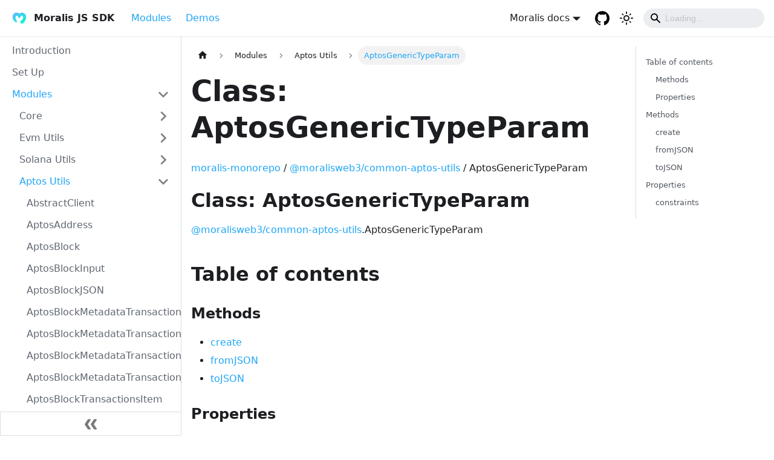

--- FILE ---
content_type: text/html; charset=utf-8
request_url: https://moralisweb3.github.io/Moralis-JS-SDK/moralisweb3/common-aptos-utils/aptosgenerictypeparam/
body_size: 9582
content:
<!doctype html>
<html lang="en" dir="ltr" class="docs-wrapper docs-doc-page docs-version-current plugin-docs plugin-id-default docs-doc-id-api/moralisweb3/common-aptos-utils/aptosgenerictypeparam">
<head>
<meta charset="UTF-8">
<meta name="generator" content="Docusaurus v2.2.0">
<title data-rh="true">Class: AptosGenericTypeParam | Moralis SDK (JavaSDKScript / TypeScript)</title><meta data-rh="true" name="viewport" content="width=device-width,initial-scale=1"><meta data-rh="true" name="twitter:card" content="summary_large_image"><meta data-rh="true" property="og:url" content="https://docs.moralis.io/Moralis-JS-SDK/moralisweb3/common-aptos-utils/aptosgenerictypeparam"><meta data-rh="true" name="docusaurus_locale" content="en"><meta data-rh="true" name="docsearch:language" content="en"><meta data-rh="true" name="keywords" content="ethereum, binance, avalanche, fantom, solana, nft, dapps, blockchain, crypto, web3, evm, eth, smart-contracts, contracts"><meta data-rh="true" name="docusaurus_version" content="current"><meta data-rh="true" name="docusaurus_tag" content="docs-default-current"><meta data-rh="true" name="docsearch:version" content="current"><meta data-rh="true" name="docsearch:docusaurus_tag" content="docs-default-current"><meta data-rh="true" property="og:title" content="Class: AptosGenericTypeParam | Moralis SDK (JavaSDKScript / TypeScript)"><meta data-rh="true" name="description" content="moralis-monorepo / @moralisweb3/common-aptos-utils / AptosGenericTypeParam"><meta data-rh="true" property="og:description" content="moralis-monorepo / @moralisweb3/common-aptos-utils / AptosGenericTypeParam"><link data-rh="true" rel="icon" href="/Moralis-JS-SDK/img/favicon.png"><link data-rh="true" rel="canonical" href="https://docs.moralis.io/Moralis-JS-SDK/moralisweb3/common-aptos-utils/aptosgenerictypeparam"><link data-rh="true" rel="alternate" href="https://docs.moralis.io/Moralis-JS-SDK/moralisweb3/common-aptos-utils/aptosgenerictypeparam" hreflang="en"><link data-rh="true" rel="alternate" href="https://docs.moralis.io/Moralis-JS-SDK/moralisweb3/common-aptos-utils/aptosgenerictypeparam" hreflang="x-default"><link rel="stylesheet" href="/Moralis-JS-SDK/assets/css/styles.add39027.css">
<link rel="preload" href="/Moralis-JS-SDK/assets/js/runtime~main.8beb5cae.js" as="script">
<link rel="preload" href="/Moralis-JS-SDK/assets/js/main.b60b613a.js" as="script">
</head>
<body class="navigation-with-keyboard">
<script>!function(){function t(t){document.documentElement.setAttribute("data-theme",t)}var e=function(){var t=null;try{t=localStorage.getItem("theme")}catch(t){}return t}();t(null!==e?e:"light")}()</script><div id="__docusaurus">
<div role="region" aria-label="Skip to main content"><a class="skipToContent_fXgn" href="#docusaurus_skipToContent_fallback">Skip to main content</a></div><nav class="navbar navbar--fixed-top"><div class="navbar__inner"><div class="navbar__items"><button aria-label="Toggle navigation bar" aria-expanded="false" class="navbar__toggle clean-btn" type="button"><svg width="30" height="30" viewBox="0 0 30 30" aria-hidden="true"><path stroke="currentColor" stroke-linecap="round" stroke-miterlimit="10" stroke-width="2" d="M4 7h22M4 15h22M4 23h22"></path></svg></button><a class="navbar__brand" href="/Moralis-JS-SDK/"><div class="navbar__logo"><img src="/Moralis-JS-SDK/img/moralis-logo.svg" alt="Moralis" class="themedImage_ToTc themedImage--light_HNdA"><img src="/Moralis-JS-SDK/img/moralis-logo.svg" alt="Moralis" class="themedImage_ToTc themedImage--dark_i4oU"></div><b class="navbar__title text--truncate">Moralis JS SDK</b></a><a aria-current="page" class="navbar__item navbar__link navbar__link--active" href="/Moralis-JS-SDK/modules">Modules</a><a aria-current="page" class="navbar__item navbar__link navbar__link--active" href="/Moralis-JS-SDK/demos/express-proxy">Demos</a></div><div class="navbar__items navbar__items--right"><div class="navbar__item dropdown dropdown--hoverable dropdown--right"><a href="#" aria-haspopup="true" aria-expanded="false" role="button" class="navbar__link">Moralis docs</a><ul class="dropdown__menu"><li><a href="https://docs.moralis.io/docs" target="_blank" rel="noopener noreferrer" class="dropdown__link">Tutorials<svg width="12" height="12" aria-hidden="true" viewBox="0 0 24 24" class="iconExternalLink_nPIU"><path fill="currentColor" d="M21 13v10h-21v-19h12v2h-10v15h17v-8h2zm3-12h-10.988l4.035 4-6.977 7.07 2.828 2.828 6.977-7.07 4.125 4.172v-11z"></path></svg></a></li><li><a href="https://docs.moralis.io/reference/introduction" target="_blank" rel="noopener noreferrer" class="dropdown__link">API references<svg width="12" height="12" aria-hidden="true" viewBox="0 0 24 24" class="iconExternalLink_nPIU"><path fill="currentColor" d="M21 13v10h-21v-19h12v2h-10v15h17v-8h2zm3-12h-10.988l4.035 4-6.977 7.07 2.828 2.828 6.977-7.07 4.125 4.172v-11z"></path></svg></a></li><li><a aria-current="page" class="dropdown__link dropdown__link--active" href="/Moralis-JS-SDK/modules">Javascript SDK</a></li><li><a href="https://moralisweb3.github.io/Moralis-Python-SDK/" target="_blank" rel="noopener noreferrer" class="dropdown__link">Python SDK<svg width="12" height="12" aria-hidden="true" viewBox="0 0 24 24" class="iconExternalLink_nPIU"><path fill="currentColor" d="M21 13v10h-21v-19h12v2h-10v15h17v-8h2zm3-12h-10.988l4.035 4-6.977 7.07 2.828 2.828 6.977-7.07 4.125 4.172v-11z"></path></svg></a></li></ul></div><a href="https://github.com/MoralisWeb3/Moralis-JS-SDK" target="_blank" rel="noopener noreferrer" class="navbar__item navbar__link header-github-link" aria-label="GitHub repository"></a><div class="toggle_vylO colorModeToggle_DEke"><button class="clean-btn toggleButton_gllP toggleButtonDisabled_aARS" type="button" disabled="" title="Switch between dark and light mode (currently light mode)" aria-label="Switch between dark and light mode (currently light mode)" aria-live="polite"><svg viewBox="0 0 24 24" width="24" height="24" class="lightToggleIcon_pyhR"><path fill="currentColor" d="M12,9c1.65,0,3,1.35,3,3s-1.35,3-3,3s-3-1.35-3-3S10.35,9,12,9 M12,7c-2.76,0-5,2.24-5,5s2.24,5,5,5s5-2.24,5-5 S14.76,7,12,7L12,7z M2,13l2,0c0.55,0,1-0.45,1-1s-0.45-1-1-1l-2,0c-0.55,0-1,0.45-1,1S1.45,13,2,13z M20,13l2,0c0.55,0,1-0.45,1-1 s-0.45-1-1-1l-2,0c-0.55,0-1,0.45-1,1S19.45,13,20,13z M11,2v2c0,0.55,0.45,1,1,1s1-0.45,1-1V2c0-0.55-0.45-1-1-1S11,1.45,11,2z M11,20v2c0,0.55,0.45,1,1,1s1-0.45,1-1v-2c0-0.55-0.45-1-1-1C11.45,19,11,19.45,11,20z M5.99,4.58c-0.39-0.39-1.03-0.39-1.41,0 c-0.39,0.39-0.39,1.03,0,1.41l1.06,1.06c0.39,0.39,1.03,0.39,1.41,0s0.39-1.03,0-1.41L5.99,4.58z M18.36,16.95 c-0.39-0.39-1.03-0.39-1.41,0c-0.39,0.39-0.39,1.03,0,1.41l1.06,1.06c0.39,0.39,1.03,0.39,1.41,0c0.39-0.39,0.39-1.03,0-1.41 L18.36,16.95z M19.42,5.99c0.39-0.39,0.39-1.03,0-1.41c-0.39-0.39-1.03-0.39-1.41,0l-1.06,1.06c-0.39,0.39-0.39,1.03,0,1.41 s1.03,0.39,1.41,0L19.42,5.99z M7.05,18.36c0.39-0.39,0.39-1.03,0-1.41c-0.39-0.39-1.03-0.39-1.41,0l-1.06,1.06 c-0.39,0.39-0.39,1.03,0,1.41s1.03,0.39,1.41,0L7.05,18.36z"></path></svg><svg viewBox="0 0 24 24" width="24" height="24" class="darkToggleIcon_wfgR"><path fill="currentColor" d="M9.37,5.51C9.19,6.15,9.1,6.82,9.1,7.5c0,4.08,3.32,7.4,7.4,7.4c0.68,0,1.35-0.09,1.99-0.27C17.45,17.19,14.93,19,12,19 c-3.86,0-7-3.14-7-7C5,9.07,6.81,6.55,9.37,5.51z M12,3c-4.97,0-9,4.03-9,9s4.03,9,9,9s9-4.03,9-9c0-0.46-0.04-0.92-0.1-1.36 c-0.98,1.37-2.58,2.26-4.4,2.26c-2.98,0-5.4-2.42-5.4-5.4c0-1.81,0.89-3.42,2.26-4.4C12.92,3.04,12.46,3,12,3L12,3z"></path></svg></button></div><div class="searchBox_ZlJk"><div class="navbar__search"><span aria-label="expand searchbar" role="button" class="search-icon" tabindex="0"></span><input type="search" id="search_input_react" placeholder="Loading..." aria-label="Search" class="navbar__search-input search-bar" disabled=""></div></div></div></div><div role="presentation" class="navbar-sidebar__backdrop"></div></nav><div id="docusaurus_skipToContent_fallback" class="main-wrapper mainWrapper_z2l0 docsWrapper_BCFX"><button aria-label="Scroll back to top" class="clean-btn theme-back-to-top-button backToTopButton_sjWU" type="button"></button><div class="docPage__5DB"><aside class="theme-doc-sidebar-container docSidebarContainer_b6E3"><div class="sidebar_njMd"><nav class="menu thin-scrollbar menu_SIkG"><ul class="theme-doc-sidebar-menu menu__list"><li class="theme-doc-sidebar-item-link theme-doc-sidebar-item-link-level-1 menu__list-item"><a class="menu__link" href="/Moralis-JS-SDK/Introduction">Introduction</a></li><li class="theme-doc-sidebar-item-link theme-doc-sidebar-item-link-level-1 menu__list-item"><a class="menu__link" href="/Moralis-JS-SDK/Installation">Set Up</a></li><li class="theme-doc-sidebar-item-category theme-doc-sidebar-item-category-level-1 menu__list-item"><div class="menu__list-item-collapsible"><a class="menu__link menu__link--sublist menu__link--active" aria-expanded="true" href="/Moralis-JS-SDK/modules">Modules</a><button aria-label="Toggle the collapsible sidebar category &#x27;Modules&#x27;" type="button" class="clean-btn menu__caret"></button></div><ul style="display:block;overflow:visible;height:auto" class="menu__list"><li class="theme-doc-sidebar-item-category theme-doc-sidebar-item-category-level-2 menu__list-item menu__list-item--collapsed"><div class="menu__list-item-collapsible"><a class="menu__link menu__link--sublist" aria-expanded="false" tabindex="0" href="/Moralis-JS-SDK/moralisweb3/common-core/index">Core</a><button aria-label="Toggle the collapsible sidebar category &#x27;Core&#x27;" type="button" class="clean-btn menu__caret"></button></div></li><li class="theme-doc-sidebar-item-category theme-doc-sidebar-item-category-level-2 menu__list-item menu__list-item--collapsed"><div class="menu__list-item-collapsible"><a class="menu__link menu__link--sublist" aria-expanded="false" tabindex="0" href="/Moralis-JS-SDK/moralisweb3/common-evm-utils/index">Evm Utils</a><button aria-label="Toggle the collapsible sidebar category &#x27;Evm Utils&#x27;" type="button" class="clean-btn menu__caret"></button></div></li><li class="theme-doc-sidebar-item-category theme-doc-sidebar-item-category-level-2 menu__list-item menu__list-item--collapsed"><div class="menu__list-item-collapsible"><a class="menu__link menu__link--sublist" aria-expanded="false" tabindex="0" href="/Moralis-JS-SDK/moralisweb3/common-sol-utils/index">Solana Utils</a><button aria-label="Toggle the collapsible sidebar category &#x27;Solana Utils&#x27;" type="button" class="clean-btn menu__caret"></button></div></li><li class="theme-doc-sidebar-item-category theme-doc-sidebar-item-category-level-2 menu__list-item"><div class="menu__list-item-collapsible"><a class="menu__link menu__link--sublist menu__link--active" aria-expanded="true" tabindex="0" href="/Moralis-JS-SDK/moralisweb3/common-aptos-utils/index">Aptos Utils</a><button aria-label="Toggle the collapsible sidebar category &#x27;Aptos Utils&#x27;" type="button" class="clean-btn menu__caret"></button></div><ul style="display:block;overflow:visible;height:auto" class="menu__list"><li class="theme-doc-sidebar-item-link theme-doc-sidebar-item-link-level-3 menu__list-item"><a class="menu__link" tabindex="0" href="/Moralis-JS-SDK/moralisweb3/common-aptos-utils/abstractclient">AbstractClient</a></li><li class="theme-doc-sidebar-item-link theme-doc-sidebar-item-link-level-3 menu__list-item"><a class="menu__link" tabindex="0" href="/Moralis-JS-SDK/moralisweb3/common-aptos-utils/aptosaddress">AptosAddress</a></li><li class="theme-doc-sidebar-item-link theme-doc-sidebar-item-link-level-3 menu__list-item"><a class="menu__link" tabindex="0" href="/Moralis-JS-SDK/moralisweb3/common-aptos-utils/aptosblock">AptosBlock</a></li><li class="theme-doc-sidebar-item-link theme-doc-sidebar-item-link-level-3 menu__list-item"><a class="menu__link" tabindex="0" href="/Moralis-JS-SDK/moralisweb3/common-aptos-utils/aptosblockinput">AptosBlockInput</a></li><li class="theme-doc-sidebar-item-link theme-doc-sidebar-item-link-level-3 menu__list-item"><a class="menu__link" tabindex="0" href="/Moralis-JS-SDK/moralisweb3/common-aptos-utils/aptosblockjson">AptosBlockJSON</a></li><li class="theme-doc-sidebar-item-link theme-doc-sidebar-item-link-level-3 menu__list-item"><a class="menu__link" tabindex="0" href="/Moralis-JS-SDK/moralisweb3/common-aptos-utils/aptosblockmetadatatransaction">AptosBlockMetadataTransaction</a></li><li class="theme-doc-sidebar-item-link theme-doc-sidebar-item-link-level-3 menu__list-item"><a class="menu__link" tabindex="0" href="/Moralis-JS-SDK/moralisweb3/common-aptos-utils/aptosblockmetadatatransactionchangesitem">AptosBlockMetadataTransactionChangesItem</a></li><li class="theme-doc-sidebar-item-link theme-doc-sidebar-item-link-level-3 menu__list-item"><a class="menu__link" tabindex="0" href="/Moralis-JS-SDK/moralisweb3/common-aptos-utils/aptosblockmetadatatransactioninput">AptosBlockMetadataTransactionInput</a></li><li class="theme-doc-sidebar-item-link theme-doc-sidebar-item-link-level-3 menu__list-item"><a class="menu__link" tabindex="0" href="/Moralis-JS-SDK/moralisweb3/common-aptos-utils/aptosblockmetadatatransactionjson">AptosBlockMetadataTransactionJSON</a></li><li class="theme-doc-sidebar-item-link theme-doc-sidebar-item-link-level-3 menu__list-item"><a class="menu__link" tabindex="0" href="/Moralis-JS-SDK/moralisweb3/common-aptos-utils/aptosblocktransactionsitem">AptosBlockTransactionsItem</a></li><li class="theme-doc-sidebar-item-link theme-doc-sidebar-item-link-level-3 menu__list-item"><a class="menu__link" tabindex="0" href="/Moralis-JS-SDK/moralisweb3/common-aptos-utils/aptoscoininfodto">AptosCoinInfoDto</a></li><li class="theme-doc-sidebar-item-link theme-doc-sidebar-item-link-level-3 menu__list-item"><a class="menu__link" tabindex="0" href="/Moralis-JS-SDK/moralisweb3/common-aptos-utils/aptoscoininfodtoinput">AptosCoinInfoDtoInput</a></li><li class="theme-doc-sidebar-item-link theme-doc-sidebar-item-link-level-3 menu__list-item"><a class="menu__link" tabindex="0" href="/Moralis-JS-SDK/moralisweb3/common-aptos-utils/aptoscoininfodtojson">AptosCoinInfoDtoJSON</a></li><li class="theme-doc-sidebar-item-link theme-doc-sidebar-item-link-level-3 menu__list-item"><a class="menu__link" tabindex="0" href="/Moralis-JS-SDK/moralisweb3/common-aptos-utils/aptoscointransferdto">AptosCoinTransferDto</a></li><li class="theme-doc-sidebar-item-link theme-doc-sidebar-item-link-level-3 menu__list-item"><a class="menu__link" tabindex="0" href="/Moralis-JS-SDK/moralisweb3/common-aptos-utils/aptoscointransferdtoinput">AptosCoinTransferDtoInput</a></li><li class="theme-doc-sidebar-item-link theme-doc-sidebar-item-link-level-3 menu__list-item"><a class="menu__link" tabindex="0" href="/Moralis-JS-SDK/moralisweb3/common-aptos-utils/aptoscointransferdtojson">AptosCoinTransferDtoJSON</a></li><li class="theme-doc-sidebar-item-link theme-doc-sidebar-item-link-level-3 menu__list-item"><a class="menu__link" tabindex="0" href="/Moralis-JS-SDK/moralisweb3/common-aptos-utils/aptoscurrentcoinbalancedto">AptosCurrentCoinBalanceDto</a></li><li class="theme-doc-sidebar-item-link theme-doc-sidebar-item-link-level-3 menu__list-item"><a class="menu__link" tabindex="0" href="/Moralis-JS-SDK/moralisweb3/common-aptos-utils/aptoscurrentcoinbalancedtoinput">AptosCurrentCoinBalanceDtoInput</a></li><li class="theme-doc-sidebar-item-link theme-doc-sidebar-item-link-level-3 menu__list-item"><a class="menu__link" tabindex="0" href="/Moralis-JS-SDK/moralisweb3/common-aptos-utils/aptoscurrentcoinbalancedtojson">AptosCurrentCoinBalanceDtoJSON</a></li><li class="theme-doc-sidebar-item-link theme-doc-sidebar-item-link-level-3 menu__list-item"><a class="menu__link" tabindex="0" href="/Moralis-JS-SDK/moralisweb3/common-aptos-utils/aptosdecodedtabledata">AptosDecodedTableData</a></li><li class="theme-doc-sidebar-item-link theme-doc-sidebar-item-link-level-3 menu__list-item"><a class="menu__link" tabindex="0" href="/Moralis-JS-SDK/moralisweb3/common-aptos-utils/aptosdecodedtabledatainput">AptosDecodedTableDataInput</a></li><li class="theme-doc-sidebar-item-link theme-doc-sidebar-item-link-level-3 menu__list-item"><a class="menu__link" tabindex="0" href="/Moralis-JS-SDK/moralisweb3/common-aptos-utils/aptosdecodedtabledatajson">AptosDecodedTableDataJSON</a></li><li class="theme-doc-sidebar-item-link theme-doc-sidebar-item-link-level-3 menu__list-item"><a class="menu__link" tabindex="0" href="/Moralis-JS-SDK/moralisweb3/common-aptos-utils/aptosdeletedtabledata">AptosDeletedTableData</a></li><li class="theme-doc-sidebar-item-link theme-doc-sidebar-item-link-level-3 menu__list-item"><a class="menu__link" tabindex="0" href="/Moralis-JS-SDK/moralisweb3/common-aptos-utils/aptosdeletedtabledatainput">AptosDeletedTableDataInput</a></li><li class="theme-doc-sidebar-item-link theme-doc-sidebar-item-link-level-3 menu__list-item"><a class="menu__link" tabindex="0" href="/Moralis-JS-SDK/moralisweb3/common-aptos-utils/aptosdeletedtabledatajson">AptosDeletedTableDataJSON</a></li><li class="theme-doc-sidebar-item-link theme-doc-sidebar-item-link-level-3 menu__list-item"><a class="menu__link" tabindex="0" href="/Moralis-JS-SDK/moralisweb3/common-aptos-utils/aptosdeletemodulechange">AptosDeleteModuleChange</a></li><li class="theme-doc-sidebar-item-link theme-doc-sidebar-item-link-level-3 menu__list-item"><a class="menu__link" tabindex="0" href="/Moralis-JS-SDK/moralisweb3/common-aptos-utils/aptosdeletemodulechangeinput">AptosDeleteModuleChangeInput</a></li><li class="theme-doc-sidebar-item-link theme-doc-sidebar-item-link-level-3 menu__list-item"><a class="menu__link" tabindex="0" href="/Moralis-JS-SDK/moralisweb3/common-aptos-utils/aptosdeletemodulechangejson">AptosDeleteModuleChangeJSON</a></li><li class="theme-doc-sidebar-item-link theme-doc-sidebar-item-link-level-3 menu__list-item"><a class="menu__link" tabindex="0" href="/Moralis-JS-SDK/moralisweb3/common-aptos-utils/aptosdeletemodulechangemodule">AptosDeleteModuleChangeModule</a></li><li class="theme-doc-sidebar-item-link theme-doc-sidebar-item-link-level-3 menu__list-item"><a class="menu__link" tabindex="0" href="/Moralis-JS-SDK/moralisweb3/common-aptos-utils/aptosdeleteresourcechange">AptosDeleteResourceChange</a></li><li class="theme-doc-sidebar-item-link theme-doc-sidebar-item-link-level-3 menu__list-item"><a class="menu__link" tabindex="0" href="/Moralis-JS-SDK/moralisweb3/common-aptos-utils/aptosdeleteresourcechangeinput">AptosDeleteResourceChangeInput</a></li><li class="theme-doc-sidebar-item-link theme-doc-sidebar-item-link-level-3 menu__list-item"><a class="menu__link" tabindex="0" href="/Moralis-JS-SDK/moralisweb3/common-aptos-utils/aptosdeleteresourcechangejson">AptosDeleteResourceChangeJSON</a></li><li class="theme-doc-sidebar-item-link theme-doc-sidebar-item-link-level-3 menu__list-item"><a class="menu__link" tabindex="0" href="/Moralis-JS-SDK/moralisweb3/common-aptos-utils/aptosdeleteresourcechangeresource">AptosDeleteResourceChangeResource</a></li><li class="theme-doc-sidebar-item-link theme-doc-sidebar-item-link-level-3 menu__list-item"><a class="menu__link" tabindex="0" href="/Moralis-JS-SDK/moralisweb3/common-aptos-utils/aptosdeletetableitemchange">AptosDeleteTableItemChange</a></li><li class="theme-doc-sidebar-item-link theme-doc-sidebar-item-link-level-3 menu__list-item"><a class="menu__link" tabindex="0" href="/Moralis-JS-SDK/moralisweb3/common-aptos-utils/aptosdeletetableitemchangehandle">AptosDeleteTableItemChangeHandle</a></li><li class="theme-doc-sidebar-item-link theme-doc-sidebar-item-link-level-3 menu__list-item"><a class="menu__link" tabindex="0" href="/Moralis-JS-SDK/moralisweb3/common-aptos-utils/aptosdeletetableitemchangeinput">AptosDeleteTableItemChangeInput</a></li><li class="theme-doc-sidebar-item-link theme-doc-sidebar-item-link-level-3 menu__list-item"><a class="menu__link" tabindex="0" href="/Moralis-JS-SDK/moralisweb3/common-aptos-utils/aptosdeletetableitemchangejson">AptosDeleteTableItemChangeJSON</a></li><li class="theme-doc-sidebar-item-link theme-doc-sidebar-item-link-level-3 menu__list-item"><a class="menu__link" tabindex="0" href="/Moralis-JS-SDK/moralisweb3/common-aptos-utils/aptosdeletetableitemchangekey">AptosDeleteTableItemChangeKey</a></li><li class="theme-doc-sidebar-item-link theme-doc-sidebar-item-link-level-3 menu__list-item"><a class="menu__link" tabindex="0" href="/Moralis-JS-SDK/moralisweb3/common-aptos-utils/aptosdirectwriteset">AptosDirectWriteSet</a></li><li class="theme-doc-sidebar-item-link theme-doc-sidebar-item-link-level-3 menu__list-item"><a class="menu__link" tabindex="0" href="/Moralis-JS-SDK/moralisweb3/common-aptos-utils/aptosdirectwritesetinput">AptosDirectWriteSetInput</a></li><li class="theme-doc-sidebar-item-link theme-doc-sidebar-item-link-level-3 menu__list-item"><a class="menu__link" tabindex="0" href="/Moralis-JS-SDK/moralisweb3/common-aptos-utils/aptosdirectwritesetjson">AptosDirectWriteSetJSON</a></li><li class="theme-doc-sidebar-item-link theme-doc-sidebar-item-link-level-3 menu__list-item"><a class="menu__link" tabindex="0" href="/Moralis-JS-SDK/moralisweb3/common-aptos-utils/aptosed25519signaturerequest">AptosEd25519SignatureRequest</a></li><li class="theme-doc-sidebar-item-link theme-doc-sidebar-item-link-level-3 menu__list-item"><a class="menu__link" tabindex="0" href="/Moralis-JS-SDK/moralisweb3/common-aptos-utils/aptosed25519signaturerequestinput">AptosEd25519SignatureRequestInput</a></li><li class="theme-doc-sidebar-item-link theme-doc-sidebar-item-link-level-3 menu__list-item"><a class="menu__link" tabindex="0" href="/Moralis-JS-SDK/moralisweb3/common-aptos-utils/aptosed25519signaturerequestjson">AptosEd25519SignatureRequestJSON</a></li><li class="theme-doc-sidebar-item-link theme-doc-sidebar-item-link-level-3 menu__list-item"><a class="menu__link" tabindex="0" href="/Moralis-JS-SDK/moralisweb3/common-aptos-utils/aptosencodesubmissionrequest">AptosEncodeSubmissionRequest</a></li><li class="theme-doc-sidebar-item-link theme-doc-sidebar-item-link-level-3 menu__list-item"><a class="menu__link" tabindex="0" href="/Moralis-JS-SDK/moralisweb3/common-aptos-utils/aptosencodesubmissionrequestinput">AptosEncodeSubmissionRequestInput</a></li><li class="theme-doc-sidebar-item-link theme-doc-sidebar-item-link-level-3 menu__list-item"><a class="menu__link" tabindex="0" href="/Moralis-JS-SDK/moralisweb3/common-aptos-utils/aptosencodesubmissionrequestjson">AptosEncodeSubmissionRequestJSON</a></li><li class="theme-doc-sidebar-item-link theme-doc-sidebar-item-link-level-3 menu__list-item"><a class="menu__link" tabindex="0" href="/Moralis-JS-SDK/moralisweb3/common-aptos-utils/aptosencodesubmissionrequestpayload">AptosEncodeSubmissionRequestPayload</a></li><li class="theme-doc-sidebar-item-link theme-doc-sidebar-item-link-level-3 menu__list-item"><a class="menu__link" tabindex="0" href="/Moralis-JS-SDK/moralisweb3/common-aptos-utils/aptosentryfunctionpayloadrequest">AptosEntryFunctionPayloadRequest</a></li><li class="theme-doc-sidebar-item-link theme-doc-sidebar-item-link-level-3 menu__list-item"><a class="menu__link" tabindex="0" href="/Moralis-JS-SDK/moralisweb3/common-aptos-utils/aptosentryfunctionpayloadrequestinput">AptosEntryFunctionPayloadRequestInput</a></li><li class="theme-doc-sidebar-item-link theme-doc-sidebar-item-link-level-3 menu__list-item"><a class="menu__link" tabindex="0" href="/Moralis-JS-SDK/moralisweb3/common-aptos-utils/aptosentryfunctionpayloadrequestjson">AptosEntryFunctionPayloadRequestJSON</a></li><li class="theme-doc-sidebar-item-link theme-doc-sidebar-item-link-level-3 menu__list-item"><a class="menu__link" tabindex="0" href="/Moralis-JS-SDK/moralisweb3/common-aptos-utils/aptosestimategaspriceresult">AptosEstimateGasPriceResult</a></li><li class="theme-doc-sidebar-item-link theme-doc-sidebar-item-link-level-3 menu__list-item"><a class="menu__link" tabindex="0" href="/Moralis-JS-SDK/moralisweb3/common-aptos-utils/aptosestimategaspriceresultinput">AptosEstimateGasPriceResultInput</a></li><li class="theme-doc-sidebar-item-link theme-doc-sidebar-item-link-level-3 menu__list-item"><a class="menu__link" tabindex="0" href="/Moralis-JS-SDK/moralisweb3/common-aptos-utils/aptosestimategaspriceresultjson">AptosEstimateGasPriceResultJSON</a></li><li class="theme-doc-sidebar-item-link theme-doc-sidebar-item-link-level-3 menu__list-item"><a class="menu__link menu__link--active" aria-current="page" tabindex="0" href="/Moralis-JS-SDK/moralisweb3/common-aptos-utils/aptosgenerictypeparam">AptosGenericTypeParam</a></li><li class="theme-doc-sidebar-item-link theme-doc-sidebar-item-link-level-3 menu__list-item"><a class="menu__link" tabindex="0" href="/Moralis-JS-SDK/moralisweb3/common-aptos-utils/aptosgenerictypeparaminput">AptosGenericTypeParamInput</a></li><li class="theme-doc-sidebar-item-link theme-doc-sidebar-item-link-level-3 menu__list-item"><a class="menu__link" tabindex="0" href="/Moralis-JS-SDK/moralisweb3/common-aptos-utils/aptosgenerictypeparamjson">AptosGenericTypeParamJSON</a></li><li class="theme-doc-sidebar-item-link theme-doc-sidebar-item-link-level-3 menu__list-item"><a class="menu__link" tabindex="0" href="/Moralis-JS-SDK/moralisweb3/common-aptos-utils/aptosgenesistransaction">AptosGenesisTransaction</a></li><li class="theme-doc-sidebar-item-link theme-doc-sidebar-item-link-level-3 menu__list-item"><a class="menu__link" tabindex="0" href="/Moralis-JS-SDK/moralisweb3/common-aptos-utils/aptosgenesistransactionchangesitem">AptosGenesisTransactionChangesItem</a></li><li class="theme-doc-sidebar-item-link theme-doc-sidebar-item-link-level-3 menu__list-item"><a class="menu__link" tabindex="0" href="/Moralis-JS-SDK/moralisweb3/common-aptos-utils/aptosgenesistransactioninput">AptosGenesisTransactionInput</a></li><li class="theme-doc-sidebar-item-link theme-doc-sidebar-item-link-level-3 menu__list-item"><a class="menu__link" tabindex="0" href="/Moralis-JS-SDK/moralisweb3/common-aptos-utils/aptosgenesistransactionjson">AptosGenesisTransactionJSON</a></li><li class="theme-doc-sidebar-item-link theme-doc-sidebar-item-link-level-3 menu__list-item"><a class="menu__link" tabindex="0" href="/Moralis-JS-SDK/moralisweb3/common-aptos-utils/aptosgetaccountmoduleresponse">AptosGetAccountModuleResponse</a></li><li class="theme-doc-sidebar-item-link theme-doc-sidebar-item-link-level-3 menu__list-item"><a class="menu__link" tabindex="0" href="/Moralis-JS-SDK/moralisweb3/common-aptos-utils/aptosgetaccountmoduleresponseinput">AptosGetAccountModuleResponseInput</a></li><li class="theme-doc-sidebar-item-link theme-doc-sidebar-item-link-level-3 menu__list-item"><a class="menu__link" tabindex="0" href="/Moralis-JS-SDK/moralisweb3/common-aptos-utils/aptosgetaccountmoduleresponsejson">AptosGetAccountModuleResponseJSON</a></li><li class="theme-doc-sidebar-item-link theme-doc-sidebar-item-link-level-3 menu__list-item"><a class="menu__link" tabindex="0" href="/Moralis-JS-SDK/moralisweb3/common-aptos-utils/aptosgetaccountresourceresponse">AptosGetAccountResourceResponse</a></li><li class="theme-doc-sidebar-item-link theme-doc-sidebar-item-link-level-3 menu__list-item"><a class="menu__link" tabindex="0" href="/Moralis-JS-SDK/moralisweb3/common-aptos-utils/aptosgetaccountresourceresponsedata">AptosGetAccountResourceResponseData</a></li><li class="theme-doc-sidebar-item-link theme-doc-sidebar-item-link-level-3 menu__list-item"><a class="menu__link" tabindex="0" href="/Moralis-JS-SDK/moralisweb3/common-aptos-utils/aptosgetaccountresourceresponseinput">AptosGetAccountResourceResponseInput</a></li><li class="theme-doc-sidebar-item-link theme-doc-sidebar-item-link-level-3 menu__list-item"><a class="menu__link" tabindex="0" href="/Moralis-JS-SDK/moralisweb3/common-aptos-utils/aptosgetaccountresourceresponsejson">AptosGetAccountResourceResponseJSON</a></li><li class="theme-doc-sidebar-item-link theme-doc-sidebar-item-link-level-3 menu__list-item"><a class="menu__link" tabindex="0" href="/Moralis-JS-SDK/moralisweb3/common-aptos-utils/aptosgetaccountresponse">AptosGetAccountResponse</a></li><li class="theme-doc-sidebar-item-link theme-doc-sidebar-item-link-level-3 menu__list-item"><a class="menu__link" tabindex="0" href="/Moralis-JS-SDK/moralisweb3/common-aptos-utils/aptosgetaccountresponseinput">AptosGetAccountResponseInput</a></li><li class="theme-doc-sidebar-item-link theme-doc-sidebar-item-link-level-3 menu__list-item"><a class="menu__link" tabindex="0" href="/Moralis-JS-SDK/moralisweb3/common-aptos-utils/aptosgetaccountresponsejson">AptosGetAccountResponseJSON</a></li><li class="theme-doc-sidebar-item-link theme-doc-sidebar-item-link-level-3 menu__list-item"><a class="menu__link" tabindex="0" href="/Moralis-JS-SDK/moralisweb3/common-aptos-utils/aptosgetaccounttransactionsitem">AptosGetAccountTransactionsItem</a></li><li class="theme-doc-sidebar-item-link theme-doc-sidebar-item-link-level-3 menu__list-item"><a class="menu__link" tabindex="0" href="/Moralis-JS-SDK/moralisweb3/common-aptos-utils/aptosgetcoinbalancesbywalletsresponse">AptosGetCoinBalancesByWalletsResponse</a></li><li class="theme-doc-sidebar-item-link theme-doc-sidebar-item-link-level-3 menu__list-item"><a class="menu__link" tabindex="0" href="/Moralis-JS-SDK/moralisweb3/common-aptos-utils/aptosgetcoinbalancesbywalletsresponseinput">AptosGetCoinBalancesByWalletsResponseInput</a></li><li class="theme-doc-sidebar-item-link theme-doc-sidebar-item-link-level-3 menu__list-item"><a class="menu__link" tabindex="0" href="/Moralis-JS-SDK/moralisweb3/common-aptos-utils/aptosgetcoinbalancesbywalletsresponsejson">AptosGetCoinBalancesByWalletsResponseJSON</a></li><li class="theme-doc-sidebar-item-link theme-doc-sidebar-item-link-level-3 menu__list-item"><a class="menu__link" tabindex="0" href="/Moralis-JS-SDK/moralisweb3/common-aptos-utils/aptosgetcoinsbycreatorsresponse">AptosGetCoinsByCreatorsResponse</a></li><li class="theme-doc-sidebar-item-link theme-doc-sidebar-item-link-level-3 menu__list-item"><a class="menu__link" tabindex="0" href="/Moralis-JS-SDK/moralisweb3/common-aptos-utils/aptosgetcoinsbycreatorsresponseinput">AptosGetCoinsByCreatorsResponseInput</a></li><li class="theme-doc-sidebar-item-link theme-doc-sidebar-item-link-level-3 menu__list-item"><a class="menu__link" tabindex="0" href="/Moralis-JS-SDK/moralisweb3/common-aptos-utils/aptosgetcoinsbycreatorsresponsejson">AptosGetCoinsByCreatorsResponseJSON</a></li><li class="theme-doc-sidebar-item-link theme-doc-sidebar-item-link-level-3 menu__list-item"><a class="menu__link" tabindex="0" href="/Moralis-JS-SDK/moralisweb3/common-aptos-utils/aptosgetcoinsbynamerangeresponse">AptosGetCoinsByNameRangeResponse</a></li><li class="theme-doc-sidebar-item-link theme-doc-sidebar-item-link-level-3 menu__list-item"><a class="menu__link" tabindex="0" href="/Moralis-JS-SDK/moralisweb3/common-aptos-utils/aptosgetcoinsbynamerangeresponseinput">AptosGetCoinsByNameRangeResponseInput</a></li><li class="theme-doc-sidebar-item-link theme-doc-sidebar-item-link-level-3 menu__list-item"><a class="menu__link" tabindex="0" href="/Moralis-JS-SDK/moralisweb3/common-aptos-utils/aptosgetcoinsbynamerangeresponsejson">AptosGetCoinsByNameRangeResponseJSON</a></li><li class="theme-doc-sidebar-item-link theme-doc-sidebar-item-link-level-3 menu__list-item"><a class="menu__link" tabindex="0" href="/Moralis-JS-SDK/moralisweb3/common-aptos-utils/aptosgetcoinsbysymbolrangeresponse">AptosGetCoinsBySymbolRangeResponse</a></li><li class="theme-doc-sidebar-item-link theme-doc-sidebar-item-link-level-3 menu__list-item"><a class="menu__link" tabindex="0" href="/Moralis-JS-SDK/moralisweb3/common-aptos-utils/aptosgetcoinsbysymbolrangeresponseinput">AptosGetCoinsBySymbolRangeResponseInput</a></li><li class="theme-doc-sidebar-item-link theme-doc-sidebar-item-link-level-3 menu__list-item"><a class="menu__link" tabindex="0" href="/Moralis-JS-SDK/moralisweb3/common-aptos-utils/aptosgetcoinsbysymbolrangeresponsejson">AptosGetCoinsBySymbolRangeResponseJSON</a></li><li class="theme-doc-sidebar-item-link theme-doc-sidebar-item-link-level-3 menu__list-item"><a class="menu__link" tabindex="0" href="/Moralis-JS-SDK/moralisweb3/common-aptos-utils/aptosgetcointransfersbyblockheightsresponse">AptosGetCoinTransfersByBlockHeightsResponse</a></li><li class="theme-doc-sidebar-item-link theme-doc-sidebar-item-link-level-3 menu__list-item"><a class="menu__link" tabindex="0" href="/Moralis-JS-SDK/moralisweb3/common-aptos-utils/aptosgetcointransfersbyblockheightsresponseinput">AptosGetCoinTransfersByBlockHeightsResponseInput</a></li><li class="theme-doc-sidebar-item-link theme-doc-sidebar-item-link-level-3 menu__list-item"><a class="menu__link" tabindex="0" href="/Moralis-JS-SDK/moralisweb3/common-aptos-utils/aptosgetcointransfersbyblockheightsresponsejson">AptosGetCoinTransfersByBlockHeightsResponseJSON</a></li><li class="theme-doc-sidebar-item-link theme-doc-sidebar-item-link-level-3 menu__list-item"><a class="menu__link" tabindex="0" href="/Moralis-JS-SDK/moralisweb3/common-aptos-utils/aptosgetcointransfersbycointyperesponse">AptosGetCoinTransfersByCoinTypeResponse</a></li><li class="theme-doc-sidebar-item-link theme-doc-sidebar-item-link-level-3 menu__list-item"><a class="menu__link" tabindex="0" href="/Moralis-JS-SDK/moralisweb3/common-aptos-utils/aptosgetcointransfersbycointyperesponseinput">AptosGetCoinTransfersByCoinTypeResponseInput</a></li><li class="theme-doc-sidebar-item-link theme-doc-sidebar-item-link-level-3 menu__list-item"><a class="menu__link" tabindex="0" href="/Moralis-JS-SDK/moralisweb3/common-aptos-utils/aptosgetcointransfersbycointyperesponsejson">AptosGetCoinTransfersByCoinTypeResponseJSON</a></li><li class="theme-doc-sidebar-item-link theme-doc-sidebar-item-link-level-3 menu__list-item"><a class="menu__link" tabindex="0" href="/Moralis-JS-SDK/moralisweb3/common-aptos-utils/aptosgetcointransfersbyowneraddressesresponse">AptosGetCoinTransfersByOwnerAddressesResponse</a></li><li class="theme-doc-sidebar-item-link theme-doc-sidebar-item-link-level-3 menu__list-item"><a class="menu__link" tabindex="0" href="/Moralis-JS-SDK/moralisweb3/common-aptos-utils/aptosgetcointransfersbyowneraddressesresponseinput">AptosGetCoinTransfersByOwnerAddressesResponseInput</a></li><li class="theme-doc-sidebar-item-link theme-doc-sidebar-item-link-level-3 menu__list-item"><a class="menu__link" tabindex="0" href="/Moralis-JS-SDK/moralisweb3/common-aptos-utils/aptosgetcointransfersbyowneraddressesresponsejson">AptosGetCoinTransfersByOwnerAddressesResponseJSON</a></li><li class="theme-doc-sidebar-item-link theme-doc-sidebar-item-link-level-3 menu__list-item"><a class="menu__link" tabindex="0" href="/Moralis-JS-SDK/moralisweb3/common-aptos-utils/aptosgeteventsbycreationnumberresponse">AptosGetEventsByCreationNumberResponse</a></li><li class="theme-doc-sidebar-item-link theme-doc-sidebar-item-link-level-3 menu__list-item"><a class="menu__link" tabindex="0" href="/Moralis-JS-SDK/moralisweb3/common-aptos-utils/aptosgeteventsbycreationnumberresponsedata">AptosGetEventsByCreationNumberResponseData</a></li><li class="theme-doc-sidebar-item-link theme-doc-sidebar-item-link-level-3 menu__list-item"><a class="menu__link" tabindex="0" href="/Moralis-JS-SDK/moralisweb3/common-aptos-utils/aptosgeteventsbycreationnumberresponseinput">AptosGetEventsByCreationNumberResponseInput</a></li><li class="theme-doc-sidebar-item-link theme-doc-sidebar-item-link-level-3 menu__list-item"><a class="menu__link" tabindex="0" href="/Moralis-JS-SDK/moralisweb3/common-aptos-utils/aptosgeteventsbycreationnumberresponsejson">AptosGetEventsByCreationNumberResponseJSON</a></li><li class="theme-doc-sidebar-item-link theme-doc-sidebar-item-link-level-3 menu__list-item"><a class="menu__link" tabindex="0" href="/Moralis-JS-SDK/moralisweb3/common-aptos-utils/aptosgeteventsbyeventhandleresponse">AptosGetEventsByEventHandleResponse</a></li><li class="theme-doc-sidebar-item-link theme-doc-sidebar-item-link-level-3 menu__list-item"><a class="menu__link" tabindex="0" href="/Moralis-JS-SDK/moralisweb3/common-aptos-utils/aptosgeteventsbyeventhandleresponsedata">AptosGetEventsByEventHandleResponseData</a></li><li class="theme-doc-sidebar-item-link theme-doc-sidebar-item-link-level-3 menu__list-item"><a class="menu__link" tabindex="0" href="/Moralis-JS-SDK/moralisweb3/common-aptos-utils/aptosgeteventsbyeventhandleresponseinput">AptosGetEventsByEventHandleResponseInput</a></li><li class="theme-doc-sidebar-item-link theme-doc-sidebar-item-link-level-3 menu__list-item"><a class="menu__link" tabindex="0" href="/Moralis-JS-SDK/moralisweb3/common-aptos-utils/aptosgeteventsbyeventhandleresponsejson">AptosGetEventsByEventHandleResponseJSON</a></li><li class="theme-doc-sidebar-item-link theme-doc-sidebar-item-link-level-3 menu__list-item"><a class="menu__link" tabindex="0" href="/Moralis-JS-SDK/moralisweb3/common-aptos-utils/aptosgethistoricalcoinbalancesbywalletsresponse">AptosGetHistoricalCoinBalancesByWalletsResponse</a></li><li class="theme-doc-sidebar-item-link theme-doc-sidebar-item-link-level-3 menu__list-item"><a class="menu__link" tabindex="0" href="/Moralis-JS-SDK/moralisweb3/common-aptos-utils/aptosgethistoricalcoinbalancesbywalletsresponseinput">AptosGetHistoricalCoinBalancesByWalletsResponseInput</a></li><li class="theme-doc-sidebar-item-link theme-doc-sidebar-item-link-level-3 menu__list-item"><a class="menu__link" tabindex="0" href="/Moralis-JS-SDK/moralisweb3/common-aptos-utils/aptosgethistoricalcoinbalancesbywalletsresponsejson">AptosGetHistoricalCoinBalancesByWalletsResponseJSON</a></li><li class="theme-doc-sidebar-item-link theme-doc-sidebar-item-link-level-3 menu__list-item"><a class="menu__link" tabindex="0" href="/Moralis-JS-SDK/moralisweb3/common-aptos-utils/aptosgetlatestcoinsresponse">AptosGetLatestCoinsResponse</a></li><li class="theme-doc-sidebar-item-link theme-doc-sidebar-item-link-level-3 menu__list-item"><a class="menu__link" tabindex="0" href="/Moralis-JS-SDK/moralisweb3/common-aptos-utils/aptosgetlatestcoinsresponseinput">AptosGetLatestCoinsResponseInput</a></li><li class="theme-doc-sidebar-item-link theme-doc-sidebar-item-link-level-3 menu__list-item"><a class="menu__link" tabindex="0" href="/Moralis-JS-SDK/moralisweb3/common-aptos-utils/aptosgetlatestcoinsresponsejson">AptosGetLatestCoinsResponseJSON</a></li><li class="theme-doc-sidebar-item-link theme-doc-sidebar-item-link-level-3 menu__list-item"><a class="menu__link" tabindex="0" href="/Moralis-JS-SDK/moralisweb3/common-aptos-utils/aptosgetnfttransfersbycollectionresponse">AptosGetNFTTransfersByCollectionResponse</a></li><li class="theme-doc-sidebar-item-link theme-doc-sidebar-item-link-level-3 menu__list-item"><a class="menu__link" tabindex="0" href="/Moralis-JS-SDK/moralisweb3/common-aptos-utils/aptosgetnfttransfersbycollectionresponseinput">AptosGetNFTTransfersByCollectionResponseInput</a></li><li class="theme-doc-sidebar-item-link theme-doc-sidebar-item-link-level-3 menu__list-item"><a class="menu__link" tabindex="0" href="/Moralis-JS-SDK/moralisweb3/common-aptos-utils/aptosgetnfttransfersbycollectionresponsejson">AptosGetNFTTransfersByCollectionResponseJSON</a></li><li class="theme-doc-sidebar-item-link theme-doc-sidebar-item-link-level-3 menu__list-item"><a class="menu__link" tabindex="0" href="/Moralis-JS-SDK/moralisweb3/common-aptos-utils/aptosgetnfttransfersbycreatorsresponse">AptosGetNFTTransfersByCreatorsResponse</a></li><li class="theme-doc-sidebar-item-link theme-doc-sidebar-item-link-level-3 menu__list-item"><a class="menu__link" tabindex="0" href="/Moralis-JS-SDK/moralisweb3/common-aptos-utils/aptosgetnfttransfersbycreatorsresponseinput">AptosGetNFTTransfersByCreatorsResponseInput</a></li><li class="theme-doc-sidebar-item-link theme-doc-sidebar-item-link-level-3 menu__list-item"><a class="menu__link" tabindex="0" href="/Moralis-JS-SDK/moralisweb3/common-aptos-utils/aptosgetnfttransfersbycreatorsresponsejson">AptosGetNFTTransfersByCreatorsResponseJSON</a></li><li class="theme-doc-sidebar-item-link theme-doc-sidebar-item-link-level-3 menu__list-item"><a class="menu__link" tabindex="0" href="/Moralis-JS-SDK/moralisweb3/common-aptos-utils/aptosgettopholdersbycoinresponse">AptosGetTopHoldersByCoinResponse</a></li><li class="theme-doc-sidebar-item-link theme-doc-sidebar-item-link-level-3 menu__list-item"><a class="menu__link" tabindex="0" href="/Moralis-JS-SDK/moralisweb3/common-aptos-utils/aptosgettopholdersbycoinresponseinput">AptosGetTopHoldersByCoinResponseInput</a></li><li class="theme-doc-sidebar-item-link theme-doc-sidebar-item-link-level-3 menu__list-item"><a class="menu__link" tabindex="0" href="/Moralis-JS-SDK/moralisweb3/common-aptos-utils/aptosgettopholdersbycoinresponsejson">AptosGetTopHoldersByCoinResponseJSON</a></li><li class="theme-doc-sidebar-item-link theme-doc-sidebar-item-link-level-3 menu__list-item"><a class="menu__link" tabindex="0" href="/Moralis-JS-SDK/moralisweb3/common-aptos-utils/aptosgettransactionbyhash">AptosGetTransactionByHash</a></li><li class="theme-doc-sidebar-item-link theme-doc-sidebar-item-link-level-3 menu__list-item"><a class="menu__link" tabindex="0" href="/Moralis-JS-SDK/moralisweb3/common-aptos-utils/aptosgettransactionbyversion">AptosGetTransactionByVersion</a></li><li class="theme-doc-sidebar-item-link theme-doc-sidebar-item-link-level-3 menu__list-item"><a class="menu__link" tabindex="0" href="/Moralis-JS-SDK/moralisweb3/common-aptos-utils/aptosgettransactionsitem">AptosGetTransactionsItem</a></li><li class="theme-doc-sidebar-item-link theme-doc-sidebar-item-link-level-3 menu__list-item"><a class="menu__link" tabindex="0" href="/Moralis-JS-SDK/moralisweb3/common-aptos-utils/aptoshistoricalcoinbalancedto">AptosHistoricalCoinBalanceDto</a></li><li class="theme-doc-sidebar-item-link theme-doc-sidebar-item-link-level-3 menu__list-item"><a class="menu__link" tabindex="0" href="/Moralis-JS-SDK/moralisweb3/common-aptos-utils/aptoshistoricalcoinbalancedtoinput">AptosHistoricalCoinBalanceDtoInput</a></li><li class="theme-doc-sidebar-item-link theme-doc-sidebar-item-link-level-3 menu__list-item"><a class="menu__link" tabindex="0" href="/Moralis-JS-SDK/moralisweb3/common-aptos-utils/aptoshistoricalcoinbalancedtojson">AptosHistoricalCoinBalanceDtoJSON</a></li><li class="theme-doc-sidebar-item-link theme-doc-sidebar-item-link-level-3 menu__list-item"><a class="menu__link" tabindex="0" href="/Moralis-JS-SDK/moralisweb3/common-aptos-utils/aptosmodulebundlepayloadrequest">AptosModuleBundlePayloadRequest</a></li><li class="theme-doc-sidebar-item-link theme-doc-sidebar-item-link-level-3 menu__list-item"><a class="menu__link" tabindex="0" href="/Moralis-JS-SDK/moralisweb3/common-aptos-utils/aptosmodulebundlepayloadrequestinput">AptosModuleBundlePayloadRequestInput</a></li><li class="theme-doc-sidebar-item-link theme-doc-sidebar-item-link-level-3 menu__list-item"><a class="menu__link" tabindex="0" href="/Moralis-JS-SDK/moralisweb3/common-aptos-utils/aptosmodulebundlepayloadrequestjson">AptosModuleBundlePayloadRequestJSON</a></li><li class="theme-doc-sidebar-item-link theme-doc-sidebar-item-link-level-3 menu__list-item"><a class="menu__link" tabindex="0" href="/Moralis-JS-SDK/moralisweb3/common-aptos-utils/aptosmoduleexposedfunction">AptosModuleExposedFunction</a></li><li class="theme-doc-sidebar-item-link theme-doc-sidebar-item-link-level-3 menu__list-item"><a class="menu__link" tabindex="0" href="/Moralis-JS-SDK/moralisweb3/common-aptos-utils/aptosmoduleexposedfunctioninput">AptosModuleExposedFunctionInput</a></li><li class="theme-doc-sidebar-item-link theme-doc-sidebar-item-link-level-3 menu__list-item"><a class="menu__link" tabindex="0" href="/Moralis-JS-SDK/moralisweb3/common-aptos-utils/aptosmoduleexposedfunctionjson">AptosModuleExposedFunctionJSON</a></li><li class="theme-doc-sidebar-item-link theme-doc-sidebar-item-link-level-3 menu__list-item"><a class="menu__link" tabindex="0" href="/Moralis-JS-SDK/moralisweb3/common-aptos-utils/aptosmodulestruct">AptosModuleStruct</a></li><li class="theme-doc-sidebar-item-link theme-doc-sidebar-item-link-level-3 menu__list-item"><a class="menu__link" tabindex="0" href="/Moralis-JS-SDK/moralisweb3/common-aptos-utils/aptosmodulestructfield">AptosModuleStructField</a></li><li class="theme-doc-sidebar-item-link theme-doc-sidebar-item-link-level-3 menu__list-item"><a class="menu__link" tabindex="0" href="/Moralis-JS-SDK/moralisweb3/common-aptos-utils/aptosmodulestructfieldinput">AptosModuleStructFieldInput</a></li><li class="theme-doc-sidebar-item-link theme-doc-sidebar-item-link-level-3 menu__list-item"><a class="menu__link" tabindex="0" href="/Moralis-JS-SDK/moralisweb3/common-aptos-utils/aptosmodulestructfieldjson">AptosModuleStructFieldJSON</a></li><li class="theme-doc-sidebar-item-link theme-doc-sidebar-item-link-level-3 menu__list-item"><a class="menu__link" tabindex="0" href="/Moralis-JS-SDK/moralisweb3/common-aptos-utils/aptosmodulestructinput">AptosModuleStructInput</a></li><li class="theme-doc-sidebar-item-link theme-doc-sidebar-item-link-level-3 menu__list-item"><a class="menu__link" tabindex="0" href="/Moralis-JS-SDK/moralisweb3/common-aptos-utils/aptosmodulestructjson">AptosModuleStructJSON</a></li><li class="theme-doc-sidebar-item-link theme-doc-sidebar-item-link-level-3 menu__list-item"><a class="menu__link" tabindex="0" href="/Moralis-JS-SDK/moralisweb3/common-aptos-utils/aptosmovemoduleabi">AptosMoveModuleAbi</a></li><li class="theme-doc-sidebar-item-link theme-doc-sidebar-item-link-level-3 menu__list-item"><a class="menu__link" tabindex="0" href="/Moralis-JS-SDK/moralisweb3/common-aptos-utils/aptosmovemoduleabiinput">AptosMoveModuleAbiInput</a></li><li class="theme-doc-sidebar-item-link theme-doc-sidebar-item-link-level-3 menu__list-item"><a class="menu__link" tabindex="0" href="/Moralis-JS-SDK/moralisweb3/common-aptos-utils/aptosmovemoduleabijson">AptosMoveModuleAbiJSON</a></li><li class="theme-doc-sidebar-item-link theme-doc-sidebar-item-link-level-3 menu__list-item"><a class="menu__link" tabindex="0" href="/Moralis-JS-SDK/moralisweb3/common-aptos-utils/aptosmultiagentsignaturerequest">AptosMultiAgentSignatureRequest</a></li><li class="theme-doc-sidebar-item-link theme-doc-sidebar-item-link-level-3 menu__list-item"><a class="menu__link" tabindex="0" href="/Moralis-JS-SDK/moralisweb3/common-aptos-utils/aptosmultiagentsignaturerequestinput">AptosMultiAgentSignatureRequestInput</a></li><li class="theme-doc-sidebar-item-link theme-doc-sidebar-item-link-level-3 menu__list-item"><a class="menu__link" tabindex="0" href="/Moralis-JS-SDK/moralisweb3/common-aptos-utils/aptosmultiagentsignaturerequestjson">AptosMultiAgentSignatureRequestJSON</a></li><li class="theme-doc-sidebar-item-link theme-doc-sidebar-item-link-level-3 menu__list-item"><a class="menu__link" tabindex="0" href="/Moralis-JS-SDK/moralisweb3/common-aptos-utils/aptosmultiagentsignaturerequestsecondarysigners">AptosMultiAgentSignatureRequestSecondarySigners</a></li><li class="theme-doc-sidebar-item-link theme-doc-sidebar-item-link-level-3 menu__list-item"><a class="menu__link" tabindex="0" href="/Moralis-JS-SDK/moralisweb3/common-aptos-utils/aptosmultiagentsignaturerequestsender">AptosMultiAgentSignatureRequestSender</a></li><li class="theme-doc-sidebar-item-link theme-doc-sidebar-item-link-level-3 menu__list-item"><a class="menu__link" tabindex="0" href="/Moralis-JS-SDK/moralisweb3/common-aptos-utils/aptosmultied25519signaturerequest">AptosMultiEd25519SignatureRequest</a></li><li class="theme-doc-sidebar-item-link theme-doc-sidebar-item-link-level-3 menu__list-item"><a class="menu__link" tabindex="0" href="/Moralis-JS-SDK/moralisweb3/common-aptos-utils/aptosmultied25519signaturerequestinput">AptosMultiEd25519SignatureRequestInput</a></li><li class="theme-doc-sidebar-item-link theme-doc-sidebar-item-link-level-3 menu__list-item"><a class="menu__link" tabindex="0" href="/Moralis-JS-SDK/moralisweb3/common-aptos-utils/aptosmultied25519signaturerequestjson">AptosMultiEd25519SignatureRequestJSON</a></li><li class="theme-doc-sidebar-item-link theme-doc-sidebar-item-link-level-3 menu__list-item"><a class="menu__link" tabindex="0" href="/Moralis-JS-SDK/moralisweb3/common-aptos-utils/aptosnative">AptosNative</a></li><li class="theme-doc-sidebar-item-link theme-doc-sidebar-item-link-level-3 menu__list-item"><a class="menu__link" tabindex="0" href="/Moralis-JS-SDK/moralisweb3/common-aptos-utils/aptosnetwork">AptosNetwork</a></li><li class="theme-doc-sidebar-item-link theme-doc-sidebar-item-link-level-3 menu__list-item"><a class="menu__link" tabindex="0" href="/Moralis-JS-SDK/moralisweb3/common-aptos-utils/aptosnetworkresolver">AptosNetworkResolver</a></li><li class="theme-doc-sidebar-item-link theme-doc-sidebar-item-link-level-3 menu__list-item"><a class="menu__link" tabindex="0" href="/Moralis-JS-SDK/moralisweb3/common-aptos-utils/aptosnftcollectionitemresponse">AptosNFTCollectionItemResponse</a></li><li class="theme-doc-sidebar-item-link theme-doc-sidebar-item-link-level-3 menu__list-item"><a class="menu__link" tabindex="0" href="/Moralis-JS-SDK/moralisweb3/common-aptos-utils/aptosnftcollectionitemresponseinput">AptosNFTCollectionItemResponseInput</a></li><li class="theme-doc-sidebar-item-link theme-doc-sidebar-item-link-level-3 menu__list-item"><a class="menu__link" tabindex="0" href="/Moralis-JS-SDK/moralisweb3/common-aptos-utils/aptosnftcollectionitemresponsejson">AptosNFTCollectionItemResponseJSON</a></li><li class="theme-doc-sidebar-item-link theme-doc-sidebar-item-link-level-3 menu__list-item"><a class="menu__link" tabindex="0" href="/Moralis-JS-SDK/moralisweb3/common-aptos-utils/aptosnftcollectionsbycreatorresponse">AptosNFTCollectionsByCreatorResponse</a></li><li class="theme-doc-sidebar-item-link theme-doc-sidebar-item-link-level-3 menu__list-item"><a class="menu__link" tabindex="0" href="/Moralis-JS-SDK/moralisweb3/common-aptos-utils/aptosnftcollectionsbycreatorresponseinput">AptosNFTCollectionsByCreatorResponseInput</a></li><li class="theme-doc-sidebar-item-link theme-doc-sidebar-item-link-level-3 menu__list-item"><a class="menu__link" tabindex="0" href="/Moralis-JS-SDK/moralisweb3/common-aptos-utils/aptosnftcollectionsbycreatorresponsejson">AptosNFTCollectionsByCreatorResponseJSON</a></li><li class="theme-doc-sidebar-item-link theme-doc-sidebar-item-link-level-3 menu__list-item"><a class="menu__link" tabindex="0" href="/Moralis-JS-SDK/moralisweb3/common-aptos-utils/aptosnftcollectionsbynamerangeresponse">AptosNFTCollectionsByNameRangeResponse</a></li><li class="theme-doc-sidebar-item-link theme-doc-sidebar-item-link-level-3 menu__list-item"><a class="menu__link" tabindex="0" href="/Moralis-JS-SDK/moralisweb3/common-aptos-utils/aptosnftcollectionsbynamerangeresponseinput">AptosNFTCollectionsByNameRangeResponseInput</a></li><li class="theme-doc-sidebar-item-link theme-doc-sidebar-item-link-level-3 menu__list-item"><a class="menu__link" tabindex="0" href="/Moralis-JS-SDK/moralisweb3/common-aptos-utils/aptosnftcollectionsbynamerangeresponsejson">AptosNFTCollectionsByNameRangeResponseJSON</a></li><li class="theme-doc-sidebar-item-link theme-doc-sidebar-item-link-level-3 menu__list-item"><a class="menu__link" tabindex="0" href="/Moralis-JS-SDK/moralisweb3/common-aptos-utils/aptosnftownerresponse">AptosNFTOwnerResponse</a></li><li class="theme-doc-sidebar-item-link theme-doc-sidebar-item-link-level-3 menu__list-item"><a class="menu__link" tabindex="0" href="/Moralis-JS-SDK/moralisweb3/common-aptos-utils/aptosnftownerresponseinput">AptosNFTOwnerResponseInput</a></li><li class="theme-doc-sidebar-item-link theme-doc-sidebar-item-link-level-3 menu__list-item"><a class="menu__link" tabindex="0" href="/Moralis-JS-SDK/moralisweb3/common-aptos-utils/aptosnftownerresponsejson">AptosNFTOwnerResponseJSON</a></li><li class="theme-doc-sidebar-item-link theme-doc-sidebar-item-link-level-3 menu__list-item"><a class="menu__link" tabindex="0" href="/Moralis-JS-SDK/moralisweb3/common-aptos-utils/aptosnftownerresponsetokenproperties">AptosNFTOwnerResponseTokenProperties</a></li><li class="theme-doc-sidebar-item-link theme-doc-sidebar-item-link-level-3 menu__list-item"><a class="menu__link" tabindex="0" href="/Moralis-JS-SDK/moralisweb3/common-aptos-utils/aptosnftownersbycollectionresponse">AptosNFTOwnersByCollectionResponse</a></li><li class="theme-doc-sidebar-item-link theme-doc-sidebar-item-link-level-3 menu__list-item"><a class="menu__link" tabindex="0" href="/Moralis-JS-SDK/moralisweb3/common-aptos-utils/aptosnftownersbycollectionresponseinput">AptosNFTOwnersByCollectionResponseInput</a></li><li class="theme-doc-sidebar-item-link theme-doc-sidebar-item-link-level-3 menu__list-item"><a class="menu__link" tabindex="0" href="/Moralis-JS-SDK/moralisweb3/common-aptos-utils/aptosnftownersbycollectionresponsejson">AptosNFTOwnersByCollectionResponseJSON</a></li><li class="theme-doc-sidebar-item-link theme-doc-sidebar-item-link-level-3 menu__list-item"><a class="menu__link" tabindex="0" href="/Moralis-JS-SDK/moralisweb3/common-aptos-utils/aptosnftownersbytokensresponse">AptosNFTOwnersByTokensResponse</a></li><li class="theme-doc-sidebar-item-link theme-doc-sidebar-item-link-level-3 menu__list-item"><a class="menu__link" tabindex="0" href="/Moralis-JS-SDK/moralisweb3/common-aptos-utils/aptosnftownersbytokensresponseinput">AptosNFTOwnersByTokensResponseInput</a></li><li class="theme-doc-sidebar-item-link theme-doc-sidebar-item-link-level-3 menu__list-item"><a class="menu__link" tabindex="0" href="/Moralis-JS-SDK/moralisweb3/common-aptos-utils/aptosnftownersbytokensresponsejson">AptosNFTOwnersByTokensResponseJSON</a></li><li class="theme-doc-sidebar-item-link theme-doc-sidebar-item-link-level-3 menu__list-item"><a class="menu__link" tabindex="0" href="/Moralis-JS-SDK/moralisweb3/common-aptos-utils/aptosnftownersofcollectionresponse">AptosNFTOwnersOfCollectionResponse</a></li><li class="theme-doc-sidebar-item-link theme-doc-sidebar-item-link-level-3 menu__list-item"><a class="menu__link" tabindex="0" href="/Moralis-JS-SDK/moralisweb3/common-aptos-utils/aptosnftownersofcollectionresponseinput">AptosNFTOwnersOfCollectionResponseInput</a></li><li class="theme-doc-sidebar-item-link theme-doc-sidebar-item-link-level-3 menu__list-item"><a class="menu__link" tabindex="0" href="/Moralis-JS-SDK/moralisweb3/common-aptos-utils/aptosnftownersofcollectionresponsejson">AptosNFTOwnersOfCollectionResponseJSON</a></li><li class="theme-doc-sidebar-item-link theme-doc-sidebar-item-link-level-3 menu__list-item"><a class="menu__link" tabindex="0" href="/Moralis-JS-SDK/moralisweb3/common-aptos-utils/aptosnftsbyownersresponse">AptosNFTsByOwnersResponse</a></li><li class="theme-doc-sidebar-item-link theme-doc-sidebar-item-link-level-3 menu__list-item"><a class="menu__link" tabindex="0" href="/Moralis-JS-SDK/moralisweb3/common-aptos-utils/aptosnftsbyownersresponseinput">AptosNFTsByOwnersResponseInput</a></li><li class="theme-doc-sidebar-item-link theme-doc-sidebar-item-link-level-3 menu__list-item"><a class="menu__link" tabindex="0" href="/Moralis-JS-SDK/moralisweb3/common-aptos-utils/aptosnftsbyownersresponsejson">AptosNFTsByOwnersResponseJSON</a></li><li class="theme-doc-sidebar-item-link theme-doc-sidebar-item-link-level-3 menu__list-item"><a class="menu__link" tabindex="0" href="/Moralis-JS-SDK/moralisweb3/common-aptos-utils/aptosnfttokenresponse">AptosNFTTokenResponse</a></li><li class="theme-doc-sidebar-item-link theme-doc-sidebar-item-link-level-3 menu__list-item"><a class="menu__link" tabindex="0" href="/Moralis-JS-SDK/moralisweb3/common-aptos-utils/aptosnfttokenresponsedefaultproperties">AptosNFTTokenResponseDefaultProperties</a></li><li class="theme-doc-sidebar-item-link theme-doc-sidebar-item-link-level-3 menu__list-item"><a class="menu__link" tabindex="0" href="/Moralis-JS-SDK/moralisweb3/common-aptos-utils/aptosnfttokenresponseinput">AptosNFTTokenResponseInput</a></li><li class="theme-doc-sidebar-item-link theme-doc-sidebar-item-link-level-3 menu__list-item"><a class="menu__link" tabindex="0" href="/Moralis-JS-SDK/moralisweb3/common-aptos-utils/aptosnfttokenresponsejson">AptosNFTTokenResponseJSON</a></li><li class="theme-doc-sidebar-item-link theme-doc-sidebar-item-link-level-3 menu__list-item"><a class="menu__link" tabindex="0" href="/Moralis-JS-SDK/moralisweb3/common-aptos-utils/aptosnfttokensbycollectionresponse">AptosNFTTokensByCollectionResponse</a></li><li class="theme-doc-sidebar-item-link theme-doc-sidebar-item-link-level-3 menu__list-item"><a class="menu__link" tabindex="0" href="/Moralis-JS-SDK/moralisweb3/common-aptos-utils/aptosnfttokensbycollectionresponseinput">AptosNFTTokensByCollectionResponseInput</a></li><li class="theme-doc-sidebar-item-link theme-doc-sidebar-item-link-level-3 menu__list-item"><a class="menu__link" tabindex="0" href="/Moralis-JS-SDK/moralisweb3/common-aptos-utils/aptosnfttokensbycollectionresponsejson">AptosNFTTokensByCollectionResponseJSON</a></li><li class="theme-doc-sidebar-item-link theme-doc-sidebar-item-link-level-3 menu__list-item"><a class="menu__link" tabindex="0" href="/Moralis-JS-SDK/moralisweb3/common-aptos-utils/aptosnfttokensbycreatorsresponse">AptosNFTTokensByCreatorsResponse</a></li><li class="theme-doc-sidebar-item-link theme-doc-sidebar-item-link-level-3 menu__list-item"><a class="menu__link" tabindex="0" href="/Moralis-JS-SDK/moralisweb3/common-aptos-utils/aptosnfttokensbycreatorsresponseinput">AptosNFTTokensByCreatorsResponseInput</a></li><li class="theme-doc-sidebar-item-link theme-doc-sidebar-item-link-level-3 menu__list-item"><a class="menu__link" tabindex="0" href="/Moralis-JS-SDK/moralisweb3/common-aptos-utils/aptosnfttokensbycreatorsresponsejson">AptosNFTTokensByCreatorsResponseJSON</a></li><li class="theme-doc-sidebar-item-link theme-doc-sidebar-item-link-level-3 menu__list-item"><a class="menu__link" tabindex="0" href="/Moralis-JS-SDK/moralisweb3/common-aptos-utils/aptosnfttransferresponse">AptosNFTTransferResponse</a></li><li class="theme-doc-sidebar-item-link theme-doc-sidebar-item-link-level-3 menu__list-item"><a class="menu__link" tabindex="0" href="/Moralis-JS-SDK/moralisweb3/common-aptos-utils/aptosnfttransferresponseinput">AptosNFTTransferResponseInput</a></li><li class="theme-doc-sidebar-item-link theme-doc-sidebar-item-link-level-3 menu__list-item"><a class="menu__link" tabindex="0" href="/Moralis-JS-SDK/moralisweb3/common-aptos-utils/aptosnfttransferresponsejson">AptosNFTTransferResponseJSON</a></li><li class="theme-doc-sidebar-item-link theme-doc-sidebar-item-link-level-3 menu__list-item"><a class="menu__link" tabindex="0" href="/Moralis-JS-SDK/moralisweb3/common-aptos-utils/aptosnfttransfersbytokensresponse">AptosNFTTransfersByTokensResponse</a></li><li class="theme-doc-sidebar-item-link theme-doc-sidebar-item-link-level-3 menu__list-item"><a class="menu__link" tabindex="0" href="/Moralis-JS-SDK/moralisweb3/common-aptos-utils/aptosnfttransfersbytokensresponseinput">AptosNFTTransfersByTokensResponseInput</a></li><li class="theme-doc-sidebar-item-link theme-doc-sidebar-item-link-level-3 menu__list-item"><a class="menu__link" tabindex="0" href="/Moralis-JS-SDK/moralisweb3/common-aptos-utils/aptosnfttransfersbytokensresponsejson">AptosNFTTransfersByTokensResponseJSON</a></li><li class="theme-doc-sidebar-item-link theme-doc-sidebar-item-link-level-3 menu__list-item"><a class="menu__link" tabindex="0" href="/Moralis-JS-SDK/moralisweb3/common-aptos-utils/aptosnfttransfersbywalletsresponse">AptosNFTTransfersByWalletsResponse</a></li><li class="theme-doc-sidebar-item-link theme-doc-sidebar-item-link-level-3 menu__list-item"><a class="menu__link" tabindex="0" href="/Moralis-JS-SDK/moralisweb3/common-aptos-utils/aptosnfttransfersbywalletsresponseinput">AptosNFTTransfersByWalletsResponseInput</a></li><li class="theme-doc-sidebar-item-link theme-doc-sidebar-item-link-level-3 menu__list-item"><a class="menu__link" tabindex="0" href="/Moralis-JS-SDK/moralisweb3/common-aptos-utils/aptosnfttransfersbywalletsresponsejson">AptosNFTTransfersByWalletsResponseJSON</a></li><li class="theme-doc-sidebar-item-link theme-doc-sidebar-item-link-level-3 menu__list-item"><a class="menu__link" tabindex="0" href="/Moralis-JS-SDK/moralisweb3/common-aptos-utils/aptospendingtransaction">AptosPendingTransaction</a></li><li class="theme-doc-sidebar-item-link theme-doc-sidebar-item-link-level-3 menu__list-item"><a class="menu__link" tabindex="0" href="/Moralis-JS-SDK/moralisweb3/common-aptos-utils/aptospendingtransactioninput">AptosPendingTransactionInput</a></li><li class="theme-doc-sidebar-item-link theme-doc-sidebar-item-link-level-3 menu__list-item"><a class="menu__link" tabindex="0" href="/Moralis-JS-SDK/moralisweb3/common-aptos-utils/aptospendingtransactionjson">AptosPendingTransactionJSON</a></li><li class="theme-doc-sidebar-item-link theme-doc-sidebar-item-link-level-3 menu__list-item"><a class="menu__link" tabindex="0" href="/Moralis-JS-SDK/moralisweb3/common-aptos-utils/aptospendingtransactionpayload">AptosPendingTransactionPayload</a></li><li class="theme-doc-sidebar-item-link theme-doc-sidebar-item-link-level-3 menu__list-item"><a class="menu__link" tabindex="0" href="/Moralis-JS-SDK/moralisweb3/common-aptos-utils/aptospendingtransactionsignature">AptosPendingTransactionSignature</a></li><li class="theme-doc-sidebar-item-link theme-doc-sidebar-item-link-level-3 menu__list-item"><a class="menu__link" tabindex="0" href="/Moralis-JS-SDK/moralisweb3/common-aptos-utils/aptosscriptpayloadrequest">AptosScriptPayloadRequest</a></li><li class="theme-doc-sidebar-item-link theme-doc-sidebar-item-link-level-3 menu__list-item"><a class="menu__link" tabindex="0" href="/Moralis-JS-SDK/moralisweb3/common-aptos-utils/aptosscriptpayloadrequestcode">AptosScriptPayloadRequestCode</a></li><li class="theme-doc-sidebar-item-link theme-doc-sidebar-item-link-level-3 menu__list-item"><a class="menu__link" tabindex="0" href="/Moralis-JS-SDK/moralisweb3/common-aptos-utils/aptosscriptpayloadrequestinput">AptosScriptPayloadRequestInput</a></li><li class="theme-doc-sidebar-item-link theme-doc-sidebar-item-link-level-3 menu__list-item"><a class="menu__link" tabindex="0" href="/Moralis-JS-SDK/moralisweb3/common-aptos-utils/aptosscriptpayloadrequestjson">AptosScriptPayloadRequestJSON</a></li><li class="theme-doc-sidebar-item-link theme-doc-sidebar-item-link-level-3 menu__list-item"><a class="menu__link" tabindex="0" href="/Moralis-JS-SDK/moralisweb3/common-aptos-utils/aptosscriptwriteset">AptosScriptWriteSet</a></li><li class="theme-doc-sidebar-item-link theme-doc-sidebar-item-link-level-3 menu__list-item"><a class="menu__link" tabindex="0" href="/Moralis-JS-SDK/moralisweb3/common-aptos-utils/aptosscriptwritesetinput">AptosScriptWriteSetInput</a></li><li class="theme-doc-sidebar-item-link theme-doc-sidebar-item-link-level-3 menu__list-item"><a class="menu__link" tabindex="0" href="/Moralis-JS-SDK/moralisweb3/common-aptos-utils/aptosscriptwritesetjson">AptosScriptWriteSetJSON</a></li><li class="theme-doc-sidebar-item-link theme-doc-sidebar-item-link-level-3 menu__list-item"><a class="menu__link" tabindex="0" href="/Moralis-JS-SDK/moralisweb3/common-aptos-utils/aptossimulatetransaction">AptosSimulateTransaction</a></li><li class="theme-doc-sidebar-item-link theme-doc-sidebar-item-link-level-3 menu__list-item"><a class="menu__link" tabindex="0" href="/Moralis-JS-SDK/moralisweb3/common-aptos-utils/aptosstatecheckpointtransaction">AptosStateCheckpointTransaction</a></li><li class="theme-doc-sidebar-item-link theme-doc-sidebar-item-link-level-3 menu__list-item"><a class="menu__link" tabindex="0" href="/Moralis-JS-SDK/moralisweb3/common-aptos-utils/aptosstatecheckpointtransactionchangesitem">AptosStateCheckpointTransactionChangesItem</a></li><li class="theme-doc-sidebar-item-link theme-doc-sidebar-item-link-level-3 menu__list-item"><a class="menu__link" tabindex="0" href="/Moralis-JS-SDK/moralisweb3/common-aptos-utils/aptosstatecheckpointtransactioninput">AptosStateCheckpointTransactionInput</a></li><li class="theme-doc-sidebar-item-link theme-doc-sidebar-item-link-level-3 menu__list-item"><a class="menu__link" tabindex="0" href="/Moralis-JS-SDK/moralisweb3/common-aptos-utils/aptosstatecheckpointtransactionjson">AptosStateCheckpointTransactionJSON</a></li><li class="theme-doc-sidebar-item-link theme-doc-sidebar-item-link-level-3 menu__list-item"><a class="menu__link" tabindex="0" href="/Moralis-JS-SDK/moralisweb3/common-aptos-utils/aptossubmitbatchtransactionresult">AptosSubmitBatchTransactionResult</a></li><li class="theme-doc-sidebar-item-link theme-doc-sidebar-item-link-level-3 menu__list-item"><a class="menu__link" tabindex="0" href="/Moralis-JS-SDK/moralisweb3/common-aptos-utils/aptossubmitbatchtransactionresultinput">AptosSubmitBatchTransactionResultInput</a></li><li class="theme-doc-sidebar-item-link theme-doc-sidebar-item-link-level-3 menu__list-item"><a class="menu__link" tabindex="0" href="/Moralis-JS-SDK/moralisweb3/common-aptos-utils/aptossubmitbatchtransactionresultjson">AptosSubmitBatchTransactionResultJSON</a></li><li class="theme-doc-sidebar-item-link theme-doc-sidebar-item-link-level-3 menu__list-item"><a class="menu__link" tabindex="0" href="/Moralis-JS-SDK/moralisweb3/common-aptos-utils/aptossubmittransactionrequest">AptosSubmitTransactionRequest</a></li><li class="theme-doc-sidebar-item-link theme-doc-sidebar-item-link-level-3 menu__list-item"><a class="menu__link" tabindex="0" href="/Moralis-JS-SDK/moralisweb3/common-aptos-utils/aptossubmittransactionrequestinput">AptosSubmitTransactionRequestInput</a></li><li class="theme-doc-sidebar-item-link theme-doc-sidebar-item-link-level-3 menu__list-item"><a class="menu__link" tabindex="0" href="/Moralis-JS-SDK/moralisweb3/common-aptos-utils/aptossubmittransactionrequestjson">AptosSubmitTransactionRequestJSON</a></li><li class="theme-doc-sidebar-item-link theme-doc-sidebar-item-link-level-3 menu__list-item"><a class="menu__link" tabindex="0" href="/Moralis-JS-SDK/moralisweb3/common-aptos-utils/aptossubmittransactionrequestpayload">AptosSubmitTransactionRequestPayload</a></li><li class="theme-doc-sidebar-item-link theme-doc-sidebar-item-link-level-3 menu__list-item"><a class="menu__link" tabindex="0" href="/Moralis-JS-SDK/moralisweb3/common-aptos-utils/aptossubmittransactionrequestsignature">AptosSubmitTransactionRequestSignature</a></li><li class="theme-doc-sidebar-item-link theme-doc-sidebar-item-link-level-3 menu__list-item"><a class="menu__link" tabindex="0" href="/Moralis-JS-SDK/moralisweb3/common-aptos-utils/aptostransactionevent">AptosTransactionEvent</a></li><li class="theme-doc-sidebar-item-link theme-doc-sidebar-item-link-level-3 menu__list-item"><a class="menu__link" tabindex="0" href="/Moralis-JS-SDK/moralisweb3/common-aptos-utils/aptostransactioneventdata">AptosTransactionEventData</a></li><li class="theme-doc-sidebar-item-link theme-doc-sidebar-item-link-level-3 menu__list-item"><a class="menu__link" tabindex="0" href="/Moralis-JS-SDK/moralisweb3/common-aptos-utils/aptostransactioneventguid">AptosTransactionEventGuid</a></li><li class="theme-doc-sidebar-item-link theme-doc-sidebar-item-link-level-3 menu__list-item"><a class="menu__link" tabindex="0" href="/Moralis-JS-SDK/moralisweb3/common-aptos-utils/aptostransactioneventguidinput">AptosTransactionEventGuidInput</a></li><li class="theme-doc-sidebar-item-link theme-doc-sidebar-item-link-level-3 menu__list-item"><a class="menu__link" tabindex="0" href="/Moralis-JS-SDK/moralisweb3/common-aptos-utils/aptostransactioneventguidjson">AptosTransactionEventGuidJSON</a></li><li class="theme-doc-sidebar-item-link theme-doc-sidebar-item-link-level-3 menu__list-item"><a class="menu__link" tabindex="0" href="/Moralis-JS-SDK/moralisweb3/common-aptos-utils/aptostransactioneventinput">AptosTransactionEventInput</a></li><li class="theme-doc-sidebar-item-link theme-doc-sidebar-item-link-level-3 menu__list-item"><a class="menu__link" tabindex="0" href="/Moralis-JS-SDK/moralisweb3/common-aptos-utils/aptostransactioneventjson">AptosTransactionEventJSON</a></li><li class="theme-doc-sidebar-item-link theme-doc-sidebar-item-link-level-3 menu__list-item"><a class="menu__link" tabindex="0" href="/Moralis-JS-SDK/moralisweb3/common-aptos-utils/aptosusertransaction">AptosUserTransaction</a></li><li class="theme-doc-sidebar-item-link theme-doc-sidebar-item-link-level-3 menu__list-item"><a class="menu__link" tabindex="0" href="/Moralis-JS-SDK/moralisweb3/common-aptos-utils/aptosusertransactionchangesitem">AptosUserTransactionChangesItem</a></li><li class="theme-doc-sidebar-item-link theme-doc-sidebar-item-link-level-3 menu__list-item"><a class="menu__link" tabindex="0" href="/Moralis-JS-SDK/moralisweb3/common-aptos-utils/aptosusertransactioninput">AptosUserTransactionInput</a></li><li class="theme-doc-sidebar-item-link theme-doc-sidebar-item-link-level-3 menu__list-item"><a class="menu__link" tabindex="0" href="/Moralis-JS-SDK/moralisweb3/common-aptos-utils/aptosusertransactionjson">AptosUserTransactionJSON</a></li><li class="theme-doc-sidebar-item-link theme-doc-sidebar-item-link-level-3 menu__list-item"><a class="menu__link" tabindex="0" href="/Moralis-JS-SDK/moralisweb3/common-aptos-utils/aptosusertransactionpayload">AptosUserTransactionPayload</a></li><li class="theme-doc-sidebar-item-link theme-doc-sidebar-item-link-level-3 menu__list-item"><a class="menu__link" tabindex="0" href="/Moralis-JS-SDK/moralisweb3/common-aptos-utils/aptosusertransactionsignature">AptosUserTransactionSignature</a></li><li class="theme-doc-sidebar-item-link theme-doc-sidebar-item-link-level-3 menu__list-item"><a class="menu__link" tabindex="0" href="/Moralis-JS-SDK/moralisweb3/common-aptos-utils/aptoswritemoduledata">AptosWriteModuleData</a></li><li class="theme-doc-sidebar-item-link theme-doc-sidebar-item-link-level-3 menu__list-item"><a class="menu__link" tabindex="0" href="/Moralis-JS-SDK/moralisweb3/common-aptos-utils/aptoswritemoduledatainput">AptosWriteModuleDataInput</a></li><li class="theme-doc-sidebar-item-link theme-doc-sidebar-item-link-level-3 menu__list-item"><a class="menu__link" tabindex="0" href="/Moralis-JS-SDK/moralisweb3/common-aptos-utils/aptoswritemoduledatajson">AptosWriteModuleDataJSON</a></li><li class="theme-doc-sidebar-item-link theme-doc-sidebar-item-link-level-3 menu__list-item"><a class="menu__link" tabindex="0" href="/Moralis-JS-SDK/moralisweb3/common-aptos-utils/aptoswriteorupdatemodulechange">AptosWriteOrUpdateModuleChange</a></li><li class="theme-doc-sidebar-item-link theme-doc-sidebar-item-link-level-3 menu__list-item"><a class="menu__link" tabindex="0" href="/Moralis-JS-SDK/moralisweb3/common-aptos-utils/aptoswriteorupdatemodulechangeinput">AptosWriteOrUpdateModuleChangeInput</a></li><li class="theme-doc-sidebar-item-link theme-doc-sidebar-item-link-level-3 menu__list-item"><a class="menu__link" tabindex="0" href="/Moralis-JS-SDK/moralisweb3/common-aptos-utils/aptoswriteorupdatemodulechangejson">AptosWriteOrUpdateModuleChangeJSON</a></li><li class="theme-doc-sidebar-item-link theme-doc-sidebar-item-link-level-3 menu__list-item"><a class="menu__link" tabindex="0" href="/Moralis-JS-SDK/moralisweb3/common-aptos-utils/aptoswriteresourcechange">AptosWriteResourceChange</a></li><li class="theme-doc-sidebar-item-link theme-doc-sidebar-item-link-level-3 menu__list-item"><a class="menu__link" tabindex="0" href="/Moralis-JS-SDK/moralisweb3/common-aptos-utils/aptoswriteresourcechangeinput">AptosWriteResourceChangeInput</a></li><li class="theme-doc-sidebar-item-link theme-doc-sidebar-item-link-level-3 menu__list-item"><a class="menu__link" tabindex="0" href="/Moralis-JS-SDK/moralisweb3/common-aptos-utils/aptoswriteresourcechangejson">AptosWriteResourceChangeJSON</a></li><li class="theme-doc-sidebar-item-link theme-doc-sidebar-item-link-level-3 menu__list-item"><a class="menu__link" tabindex="0" href="/Moralis-JS-SDK/moralisweb3/common-aptos-utils/aptoswriteresourcedata">AptosWriteResourceData</a></li><li class="theme-doc-sidebar-item-link theme-doc-sidebar-item-link-level-3 menu__list-item"><a class="menu__link" tabindex="0" href="/Moralis-JS-SDK/moralisweb3/common-aptos-utils/aptoswriteresourcedatadata">AptosWriteResourceDataData</a></li><li class="theme-doc-sidebar-item-link theme-doc-sidebar-item-link-level-3 menu__list-item"><a class="menu__link" tabindex="0" href="/Moralis-JS-SDK/moralisweb3/common-aptos-utils/aptoswriteresourcedatainput">AptosWriteResourceDataInput</a></li><li class="theme-doc-sidebar-item-link theme-doc-sidebar-item-link-level-3 menu__list-item"><a class="menu__link" tabindex="0" href="/Moralis-JS-SDK/moralisweb3/common-aptos-utils/aptoswriteresourcedatajson">AptosWriteResourceDataJSON</a></li><li class="theme-doc-sidebar-item-link theme-doc-sidebar-item-link-level-3 menu__list-item"><a class="menu__link" tabindex="0" href="/Moralis-JS-SDK/moralisweb3/common-aptos-utils/aptoswritesetpayload">AptosWriteSetPayload</a></li><li class="theme-doc-sidebar-item-link theme-doc-sidebar-item-link-level-3 menu__list-item"><a class="menu__link" tabindex="0" href="/Moralis-JS-SDK/moralisweb3/common-aptos-utils/aptoswritesetpayloadinput">AptosWriteSetPayloadInput</a></li><li class="theme-doc-sidebar-item-link theme-doc-sidebar-item-link-level-3 menu__list-item"><a class="menu__link" tabindex="0" href="/Moralis-JS-SDK/moralisweb3/common-aptos-utils/aptoswritesetpayloadjson">AptosWriteSetPayloadJSON</a></li><li class="theme-doc-sidebar-item-link theme-doc-sidebar-item-link-level-3 menu__list-item"><a class="menu__link" tabindex="0" href="/Moralis-JS-SDK/moralisweb3/common-aptos-utils/aptoswritesetpayloadwriteset">AptosWriteSetPayloadWriteSet</a></li><li class="theme-doc-sidebar-item-link theme-doc-sidebar-item-link-level-3 menu__list-item"><a class="menu__link" tabindex="0" href="/Moralis-JS-SDK/moralisweb3/common-aptos-utils/aptoswritetablechangesetchange">AptosWriteTableChangeSetChange</a></li><li class="theme-doc-sidebar-item-link theme-doc-sidebar-item-link-level-3 menu__list-item"><a class="menu__link" tabindex="0" href="/Moralis-JS-SDK/moralisweb3/common-aptos-utils/aptoswritetablechangesetchangeinput">AptosWriteTableChangeSetChangeInput</a></li><li class="theme-doc-sidebar-item-link theme-doc-sidebar-item-link-level-3 menu__list-item"><a class="menu__link" tabindex="0" href="/Moralis-JS-SDK/moralisweb3/common-aptos-utils/aptoswritetablechangesetchangejson">AptosWriteTableChangeSetChangeJSON</a></li><li class="theme-doc-sidebar-item-link theme-doc-sidebar-item-link-level-3 menu__list-item"><a class="menu__link" tabindex="0" href="/Moralis-JS-SDK/moralisweb3/common-aptos-utils/commonaptosutils">CommonAptosUtils</a></li><li class="theme-doc-sidebar-item-link theme-doc-sidebar-item-link-level-3 menu__list-item"><a class="menu__link" tabindex="0" href="/Moralis-JS-SDK/moralisweb3/common-aptos-utils/commonaptosutilsconfigsetup">CommonAptosUtilsConfigSetup</a></li><li class="theme-doc-sidebar-item-link theme-doc-sidebar-item-link-level-3 menu__list-item"><a class="menu__link" tabindex="0" href="/Moralis-JS-SDK/moralisweb3/common-aptos-utils/encodesubmissionoperationrequest">EncodeSubmissionOperationRequest</a></li><li class="theme-doc-sidebar-item-link theme-doc-sidebar-item-link-level-3 menu__list-item"><a class="menu__link" tabindex="0" href="/Moralis-JS-SDK/moralisweb3/common-aptos-utils/encodesubmissionoperationrequestjson">EncodeSubmissionOperationRequestJSON</a></li><li class="theme-doc-sidebar-item-link theme-doc-sidebar-item-link-level-3 menu__list-item"><a class="menu__link" tabindex="0" href="/Moralis-JS-SDK/moralisweb3/common-aptos-utils/estimategaspriceoperationrequest">EstimateGasPriceOperationRequest</a></li><li class="theme-doc-sidebar-item-link theme-doc-sidebar-item-link-level-3 menu__list-item"><a class="menu__link" tabindex="0" href="/Moralis-JS-SDK/moralisweb3/common-aptos-utils/estimategaspriceoperationrequestjson">EstimateGasPriceOperationRequestJSON</a></li><li class="theme-doc-sidebar-item-link theme-doc-sidebar-item-link-level-3 menu__list-item"><a class="menu__link" tabindex="0" href="/Moralis-JS-SDK/moralisweb3/common-aptos-utils/getaccountmoduleoperationrequest">GetAccountModuleOperationRequest</a></li><li class="theme-doc-sidebar-item-link theme-doc-sidebar-item-link-level-3 menu__list-item"><a class="menu__link" tabindex="0" href="/Moralis-JS-SDK/moralisweb3/common-aptos-utils/getaccountmoduleoperationrequestjson">GetAccountModuleOperationRequestJSON</a></li><li class="theme-doc-sidebar-item-link theme-doc-sidebar-item-link-level-3 menu__list-item"><a class="menu__link" tabindex="0" href="/Moralis-JS-SDK/moralisweb3/common-aptos-utils/getaccountmodulesoperationrequest">GetAccountModulesOperationRequest</a></li><li class="theme-doc-sidebar-item-link theme-doc-sidebar-item-link-level-3 menu__list-item"><a class="menu__link" tabindex="0" href="/Moralis-JS-SDK/moralisweb3/common-aptos-utils/getaccountmodulesoperationrequestjson">GetAccountModulesOperationRequestJSON</a></li><li class="theme-doc-sidebar-item-link theme-doc-sidebar-item-link-level-3 menu__list-item"><a class="menu__link" tabindex="0" href="/Moralis-JS-SDK/moralisweb3/common-aptos-utils/getaccountoperationrequest">GetAccountOperationRequest</a></li><li class="theme-doc-sidebar-item-link theme-doc-sidebar-item-link-level-3 menu__list-item"><a class="menu__link" tabindex="0" href="/Moralis-JS-SDK/moralisweb3/common-aptos-utils/getaccountoperationrequestjson">GetAccountOperationRequestJSON</a></li><li class="theme-doc-sidebar-item-link theme-doc-sidebar-item-link-level-3 menu__list-item"><a class="menu__link" tabindex="0" href="/Moralis-JS-SDK/moralisweb3/common-aptos-utils/getaccountresourceoperationrequest">GetAccountResourceOperationRequest</a></li><li class="theme-doc-sidebar-item-link theme-doc-sidebar-item-link-level-3 menu__list-item"><a class="menu__link" tabindex="0" href="/Moralis-JS-SDK/moralisweb3/common-aptos-utils/getaccountresourceoperationrequestjson">GetAccountResourceOperationRequestJSON</a></li><li class="theme-doc-sidebar-item-link theme-doc-sidebar-item-link-level-3 menu__list-item"><a class="menu__link" tabindex="0" href="/Moralis-JS-SDK/moralisweb3/common-aptos-utils/getaccountresourcesoperationrequest">GetAccountResourcesOperationRequest</a></li><li class="theme-doc-sidebar-item-link theme-doc-sidebar-item-link-level-3 menu__list-item"><a class="menu__link" tabindex="0" href="/Moralis-JS-SDK/moralisweb3/common-aptos-utils/getaccountresourcesoperationrequestjson">GetAccountResourcesOperationRequestJSON</a></li><li class="theme-doc-sidebar-item-link theme-doc-sidebar-item-link-level-3 menu__list-item"><a class="menu__link" tabindex="0" href="/Moralis-JS-SDK/moralisweb3/common-aptos-utils/getaccounttransactionsoperationrequest">GetAccountTransactionsOperationRequest</a></li><li class="theme-doc-sidebar-item-link theme-doc-sidebar-item-link-level-3 menu__list-item"><a class="menu__link" tabindex="0" href="/Moralis-JS-SDK/moralisweb3/common-aptos-utils/getaccounttransactionsoperationrequestjson">GetAccountTransactionsOperationRequestJSON</a></li><li class="theme-doc-sidebar-item-link theme-doc-sidebar-item-link-level-3 menu__list-item"><a class="menu__link" tabindex="0" href="/Moralis-JS-SDK/moralisweb3/common-aptos-utils/getblockbyheightoperationrequest">GetBlockByHeightOperationRequest</a></li><li class="theme-doc-sidebar-item-link theme-doc-sidebar-item-link-level-3 menu__list-item"><a class="menu__link" tabindex="0" href="/Moralis-JS-SDK/moralisweb3/common-aptos-utils/getblockbyheightoperationrequestjson">GetBlockByHeightOperationRequestJSON</a></li><li class="theme-doc-sidebar-item-link theme-doc-sidebar-item-link-level-3 menu__list-item"><a class="menu__link" tabindex="0" href="/Moralis-JS-SDK/moralisweb3/common-aptos-utils/getblockbyversionoperationrequest">GetBlockByVersionOperationRequest</a></li><li class="theme-doc-sidebar-item-link theme-doc-sidebar-item-link-level-3 menu__list-item"><a class="menu__link" tabindex="0" href="/Moralis-JS-SDK/moralisweb3/common-aptos-utils/getblockbyversionoperationrequestjson">GetBlockByVersionOperationRequestJSON</a></li><li class="theme-doc-sidebar-item-link theme-doc-sidebar-item-link-level-3 menu__list-item"><a class="menu__link" tabindex="0" href="/Moralis-JS-SDK/moralisweb3/common-aptos-utils/getcoinbalancesbywalletsoperationrequest">GetCoinBalancesByWalletsOperationRequest</a></li><li class="theme-doc-sidebar-item-link theme-doc-sidebar-item-link-level-3 menu__list-item"><a class="menu__link" tabindex="0" href="/Moralis-JS-SDK/moralisweb3/common-aptos-utils/getcoinbalancesbywalletsoperationrequestjson">GetCoinBalancesByWalletsOperationRequestJSON</a></li><li class="theme-doc-sidebar-item-link theme-doc-sidebar-item-link-level-3 menu__list-item"><a class="menu__link" tabindex="0" href="/Moralis-JS-SDK/moralisweb3/common-aptos-utils/getcoininfobycointypehashesoperationrequest">GetCoinInfoByCoinTypeHashesOperationRequest</a></li><li class="theme-doc-sidebar-item-link theme-doc-sidebar-item-link-level-3 menu__list-item"><a class="menu__link" tabindex="0" href="/Moralis-JS-SDK/moralisweb3/common-aptos-utils/getcoininfobycointypehashesoperationrequestjson">GetCoinInfoByCoinTypeHashesOperationRequestJSON</a></li><li class="theme-doc-sidebar-item-link theme-doc-sidebar-item-link-level-3 menu__list-item"><a class="menu__link" tabindex="0" href="/Moralis-JS-SDK/moralisweb3/common-aptos-utils/getcoinsbycreatorsoperationrequest">GetCoinsByCreatorsOperationRequest</a></li><li class="theme-doc-sidebar-item-link theme-doc-sidebar-item-link-level-3 menu__list-item"><a class="menu__link" tabindex="0" href="/Moralis-JS-SDK/moralisweb3/common-aptos-utils/getcoinsbycreatorsoperationrequestjson">GetCoinsByCreatorsOperationRequestJSON</a></li><li class="theme-doc-sidebar-item-link theme-doc-sidebar-item-link-level-3 menu__list-item"><a class="menu__link" tabindex="0" href="/Moralis-JS-SDK/moralisweb3/common-aptos-utils/getcoinsbynamerangeoperationrequest">GetCoinsByNameRangeOperationRequest</a></li><li class="theme-doc-sidebar-item-link theme-doc-sidebar-item-link-level-3 menu__list-item"><a class="menu__link" tabindex="0" href="/Moralis-JS-SDK/moralisweb3/common-aptos-utils/getcoinsbynamerangeoperationrequestjson">GetCoinsByNameRangeOperationRequestJSON</a></li><li class="theme-doc-sidebar-item-link theme-doc-sidebar-item-link-level-3 menu__list-item"><a class="menu__link" tabindex="0" href="/Moralis-JS-SDK/moralisweb3/common-aptos-utils/getcoinsbysymbolrangeoperationrequest">GetCoinsBySymbolRangeOperationRequest</a></li><li class="theme-doc-sidebar-item-link theme-doc-sidebar-item-link-level-3 menu__list-item"><a class="menu__link" tabindex="0" href="/Moralis-JS-SDK/moralisweb3/common-aptos-utils/getcoinsbysymbolrangeoperationrequestjson">GetCoinsBySymbolRangeOperationRequestJSON</a></li><li class="theme-doc-sidebar-item-link theme-doc-sidebar-item-link-level-3 menu__list-item"><a class="menu__link" tabindex="0" href="/Moralis-JS-SDK/moralisweb3/common-aptos-utils/getcointransfersbyblockheightsoperationrequest">GetCoinTransfersByBlockHeightsOperationRequest</a></li><li class="theme-doc-sidebar-item-link theme-doc-sidebar-item-link-level-3 menu__list-item"><a class="menu__link" tabindex="0" href="/Moralis-JS-SDK/moralisweb3/common-aptos-utils/getcointransfersbyblockheightsoperationrequestjson">GetCoinTransfersByBlockHeightsOperationRequestJSON</a></li><li class="theme-doc-sidebar-item-link theme-doc-sidebar-item-link-level-3 menu__list-item"><a class="menu__link" tabindex="0" href="/Moralis-JS-SDK/moralisweb3/common-aptos-utils/getcointransfersbycointypeoperationrequest">GetCoinTransfersByCoinTypeOperationRequest</a></li><li class="theme-doc-sidebar-item-link theme-doc-sidebar-item-link-level-3 menu__list-item"><a class="menu__link" tabindex="0" href="/Moralis-JS-SDK/moralisweb3/common-aptos-utils/getcointransfersbycointypeoperationrequestjson">GetCoinTransfersByCoinTypeOperationRequestJSON</a></li><li class="theme-doc-sidebar-item-link theme-doc-sidebar-item-link-level-3 menu__list-item"><a class="menu__link" tabindex="0" href="/Moralis-JS-SDK/moralisweb3/common-aptos-utils/getcointransfersbyowneraddressesoperationrequest">GetCoinTransfersByOwnerAddressesOperationRequest</a></li><li class="theme-doc-sidebar-item-link theme-doc-sidebar-item-link-level-3 menu__list-item"><a class="menu__link" tabindex="0" href="/Moralis-JS-SDK/moralisweb3/common-aptos-utils/getcointransfersbyowneraddressesoperationrequestjson">GetCoinTransfersByOwnerAddressesOperationRequestJSON</a></li><li class="theme-doc-sidebar-item-link theme-doc-sidebar-item-link-level-3 menu__list-item"><a class="menu__link" tabindex="0" href="/Moralis-JS-SDK/moralisweb3/common-aptos-utils/getcointransfersbywalletaddressesoperationrequest">GetCoinTransfersByWalletAddressesOperationRequest</a></li><li class="theme-doc-sidebar-item-link theme-doc-sidebar-item-link-level-3 menu__list-item"><a class="menu__link" tabindex="0" href="/Moralis-JS-SDK/moralisweb3/common-aptos-utils/getcointransfersbywalletaddressesoperationrequestjson">GetCoinTransfersByWalletAddressesOperationRequestJSON</a></li><li class="theme-doc-sidebar-item-link theme-doc-sidebar-item-link-level-3 menu__list-item"><a class="menu__link" tabindex="0" href="/Moralis-JS-SDK/moralisweb3/common-aptos-utils/geteventsbycreationnumberoperationrequest">GetEventsByCreationNumberOperationRequest</a></li><li class="theme-doc-sidebar-item-link theme-doc-sidebar-item-link-level-3 menu__list-item"><a class="menu__link" tabindex="0" href="/Moralis-JS-SDK/moralisweb3/common-aptos-utils/geteventsbycreationnumberoperationrequestjson">GetEventsByCreationNumberOperationRequestJSON</a></li><li class="theme-doc-sidebar-item-link theme-doc-sidebar-item-link-level-3 menu__list-item"><a class="menu__link" tabindex="0" href="/Moralis-JS-SDK/moralisweb3/common-aptos-utils/geteventsbyeventhandleoperationrequest">GetEventsByEventHandleOperationRequest</a></li><li class="theme-doc-sidebar-item-link theme-doc-sidebar-item-link-level-3 menu__list-item"><a class="menu__link" tabindex="0" href="/Moralis-JS-SDK/moralisweb3/common-aptos-utils/geteventsbyeventhandleoperationrequestjson">GetEventsByEventHandleOperationRequestJSON</a></li><li class="theme-doc-sidebar-item-link theme-doc-sidebar-item-link-level-3 menu__list-item"><a class="menu__link" tabindex="0" href="/Moralis-JS-SDK/moralisweb3/common-aptos-utils/gethistoricalcoinbalancesbywalletsoperationrequest">GetHistoricalCoinBalancesByWalletsOperationRequest</a></li><li class="theme-doc-sidebar-item-link theme-doc-sidebar-item-link-level-3 menu__list-item"><a class="menu__link" tabindex="0" href="/Moralis-JS-SDK/moralisweb3/common-aptos-utils/gethistoricalcoinbalancesbywalletsoperationrequestjson">GetHistoricalCoinBalancesByWalletsOperationRequestJSON</a></li><li class="theme-doc-sidebar-item-link theme-doc-sidebar-item-link-level-3 menu__list-item"><a class="menu__link" tabindex="0" href="/Moralis-JS-SDK/moralisweb3/common-aptos-utils/getlatestcoinsoperationrequest">GetLatestCoinsOperationRequest</a></li><li class="theme-doc-sidebar-item-link theme-doc-sidebar-item-link-level-3 menu__list-item"><a class="menu__link" tabindex="0" href="/Moralis-JS-SDK/moralisweb3/common-aptos-utils/getlatestcoinsoperationrequestjson">GetLatestCoinsOperationRequestJSON</a></li><li class="theme-doc-sidebar-item-link theme-doc-sidebar-item-link-level-3 menu__list-item"><a class="menu__link" tabindex="0" href="/Moralis-JS-SDK/moralisweb3/common-aptos-utils/getnftbyownersoperationrequest">GetNFTByOwnersOperationRequest</a></li><li class="theme-doc-sidebar-item-link theme-doc-sidebar-item-link-level-3 menu__list-item"><a class="menu__link" tabindex="0" href="/Moralis-JS-SDK/moralisweb3/common-aptos-utils/getnftbyownersoperationrequestjson">GetNFTByOwnersOperationRequestJSON</a></li><li class="theme-doc-sidebar-item-link theme-doc-sidebar-item-link-level-3 menu__list-item"><a class="menu__link" tabindex="0" href="/Moralis-JS-SDK/moralisweb3/common-aptos-utils/getnftcollectionsbycreatoroperationrequest">GetNFTCollectionsByCreatorOperationRequest</a></li><li class="theme-doc-sidebar-item-link theme-doc-sidebar-item-link-level-3 menu__list-item"><a class="menu__link" tabindex="0" href="/Moralis-JS-SDK/moralisweb3/common-aptos-utils/getnftcollectionsbycreatoroperationrequestjson">GetNFTCollectionsByCreatorOperationRequestJSON</a></li><li class="theme-doc-sidebar-item-link theme-doc-sidebar-item-link-level-3 menu__list-item"><a class="menu__link" tabindex="0" href="/Moralis-JS-SDK/moralisweb3/common-aptos-utils/getnftcollectionsbyidsoperationrequest">GetNFTCollectionsByIdsOperationRequest</a></li><li class="theme-doc-sidebar-item-link theme-doc-sidebar-item-link-level-3 menu__list-item"><a class="menu__link" tabindex="0" href="/Moralis-JS-SDK/moralisweb3/common-aptos-utils/getnftcollectionsbyidsoperationrequestjson">GetNFTCollectionsByIdsOperationRequestJSON</a></li><li class="theme-doc-sidebar-item-link theme-doc-sidebar-item-link-level-3 menu__list-item"><a class="menu__link" tabindex="0" href="/Moralis-JS-SDK/moralisweb3/common-aptos-utils/getnftcollectionsoperationrequest">GetNFTCollectionsOperationRequest</a></li><li class="theme-doc-sidebar-item-link theme-doc-sidebar-item-link-level-3 menu__list-item"><a class="menu__link" tabindex="0" href="/Moralis-JS-SDK/moralisweb3/common-aptos-utils/getnftcollectionsoperationrequestjson">GetNFTCollectionsOperationRequestJSON</a></li><li class="theme-doc-sidebar-item-link theme-doc-sidebar-item-link-level-3 menu__list-item"><a class="menu__link" tabindex="0" href="/Moralis-JS-SDK/moralisweb3/common-aptos-utils/getnftownersbycollectionoperationrequest">GetNFTOwnersByCollectionOperationRequest</a></li><li class="theme-doc-sidebar-item-link theme-doc-sidebar-item-link-level-3 menu__list-item"><a class="menu__link" tabindex="0" href="/Moralis-JS-SDK/moralisweb3/common-aptos-utils/getnftownersbycollectionoperationrequestjson">GetNFTOwnersByCollectionOperationRequestJSON</a></li><li class="theme-doc-sidebar-item-link theme-doc-sidebar-item-link-level-3 menu__list-item"><a class="menu__link" tabindex="0" href="/Moralis-JS-SDK/moralisweb3/common-aptos-utils/getnftownersbytokensoperationrequest">GetNFTOwnersByTokensOperationRequest</a></li><li class="theme-doc-sidebar-item-link theme-doc-sidebar-item-link-level-3 menu__list-item"><a class="menu__link" tabindex="0" href="/Moralis-JS-SDK/moralisweb3/common-aptos-utils/getnftownersbytokensoperationrequestjson">GetNFTOwnersByTokensOperationRequestJSON</a></li><li class="theme-doc-sidebar-item-link theme-doc-sidebar-item-link-level-3 menu__list-item"><a class="menu__link" tabindex="0" href="/Moralis-JS-SDK/moralisweb3/common-aptos-utils/getnftownersofcollectionoperationrequest">GetNFTOwnersOfCollectionOperationRequest</a></li><li class="theme-doc-sidebar-item-link theme-doc-sidebar-item-link-level-3 menu__list-item"><a class="menu__link" tabindex="0" href="/Moralis-JS-SDK/moralisweb3/common-aptos-utils/getnftownersofcollectionoperationrequestjson">GetNFTOwnersOfCollectionOperationRequestJSON</a></li><li class="theme-doc-sidebar-item-link theme-doc-sidebar-item-link-level-3 menu__list-item"><a class="menu__link" tabindex="0" href="/Moralis-JS-SDK/moralisweb3/common-aptos-utils/getnftsbycollectionoperationrequest">GetNFTsByCollectionOperationRequest</a></li><li class="theme-doc-sidebar-item-link theme-doc-sidebar-item-link-level-3 menu__list-item"><a class="menu__link" tabindex="0" href="/Moralis-JS-SDK/moralisweb3/common-aptos-utils/getnftsbycollectionoperationrequestjson">GetNFTsByCollectionOperationRequestJSON</a></li><li class="theme-doc-sidebar-item-link theme-doc-sidebar-item-link-level-3 menu__list-item"><a class="menu__link" tabindex="0" href="/Moralis-JS-SDK/moralisweb3/common-aptos-utils/getnftsbycreatorsoperationrequest">GetNFTsByCreatorsOperationRequest</a></li><li class="theme-doc-sidebar-item-link theme-doc-sidebar-item-link-level-3 menu__list-item"><a class="menu__link" tabindex="0" href="/Moralis-JS-SDK/moralisweb3/common-aptos-utils/getnftsbycreatorsoperationrequestjson">GetNFTsByCreatorsOperationRequestJSON</a></li><li class="theme-doc-sidebar-item-link theme-doc-sidebar-item-link-level-3 menu__list-item"><a class="menu__link" tabindex="0" href="/Moralis-JS-SDK/moralisweb3/common-aptos-utils/getnftsbyidsoperationrequest">GetNFTsByIdsOperationRequest</a></li><li class="theme-doc-sidebar-item-link theme-doc-sidebar-item-link-level-3 menu__list-item"><a class="menu__link" tabindex="0" href="/Moralis-JS-SDK/moralisweb3/common-aptos-utils/getnftsbyidsoperationrequestjson">GetNFTsByIdsOperationRequestJSON</a></li><li class="theme-doc-sidebar-item-link theme-doc-sidebar-item-link-level-3 menu__list-item"><a class="menu__link" tabindex="0" href="/Moralis-JS-SDK/moralisweb3/common-aptos-utils/getnfttransfersbycollectionoperationrequest">GetNFTTransfersByCollectionOperationRequest</a></li><li class="theme-doc-sidebar-item-link theme-doc-sidebar-item-link-level-3 menu__list-item"><a class="menu__link" tabindex="0" href="/Moralis-JS-SDK/moralisweb3/common-aptos-utils/getnfttransfersbycollectionoperationrequestjson">GetNFTTransfersByCollectionOperationRequestJSON</a></li><li class="theme-doc-sidebar-item-link theme-doc-sidebar-item-link-level-3 menu__list-item"><a class="menu__link" tabindex="0" href="/Moralis-JS-SDK/moralisweb3/common-aptos-utils/getnfttransfersbycreatorsoperationrequest">GetNFTTransfersByCreatorsOperationRequest</a></li><li class="theme-doc-sidebar-item-link theme-doc-sidebar-item-link-level-3 menu__list-item"><a class="menu__link" tabindex="0" href="/Moralis-JS-SDK/moralisweb3/common-aptos-utils/getnfttransfersbycreatorsoperationrequestjson">GetNFTTransfersByCreatorsOperationRequestJSON</a></li><li class="theme-doc-sidebar-item-link theme-doc-sidebar-item-link-level-3 menu__list-item"><a class="menu__link" tabindex="0" href="/Moralis-JS-SDK/moralisweb3/common-aptos-utils/getnfttransfersbyidsoperationrequest">GetNFTTransfersByIdsOperationRequest</a></li><li class="theme-doc-sidebar-item-link theme-doc-sidebar-item-link-level-3 menu__list-item"><a class="menu__link" tabindex="0" href="/Moralis-JS-SDK/moralisweb3/common-aptos-utils/getnfttransfersbyidsoperationrequestjson">GetNFTTransfersByIdsOperationRequestJSON</a></li><li class="theme-doc-sidebar-item-link theme-doc-sidebar-item-link-level-3 menu__list-item"><a class="menu__link" tabindex="0" href="/Moralis-JS-SDK/moralisweb3/common-aptos-utils/getnfttransfersbywalletsoperationrequest">GetNFTTransfersByWalletsOperationRequest</a></li><li class="theme-doc-sidebar-item-link theme-doc-sidebar-item-link-level-3 menu__list-item"><a class="menu__link" tabindex="0" href="/Moralis-JS-SDK/moralisweb3/common-aptos-utils/getnfttransfersbywalletsoperationrequestjson">GetNFTTransfersByWalletsOperationRequestJSON</a></li><li class="theme-doc-sidebar-item-link theme-doc-sidebar-item-link-level-3 menu__list-item"><a class="menu__link" tabindex="0" href="/Moralis-JS-SDK/moralisweb3/common-aptos-utils/gettopholdersbycoinoperationrequest">GetTopHoldersByCoinOperationRequest</a></li><li class="theme-doc-sidebar-item-link theme-doc-sidebar-item-link-level-3 menu__list-item"><a class="menu__link" tabindex="0" href="/Moralis-JS-SDK/moralisweb3/common-aptos-utils/gettopholdersbycoinoperationrequestjson">GetTopHoldersByCoinOperationRequestJSON</a></li><li class="theme-doc-sidebar-item-link theme-doc-sidebar-item-link-level-3 menu__list-item"><a class="menu__link" tabindex="0" href="/Moralis-JS-SDK/moralisweb3/common-aptos-utils/gettransactionbyhashoperationrequest">GetTransactionByHashOperationRequest</a></li><li class="theme-doc-sidebar-item-link theme-doc-sidebar-item-link-level-3 menu__list-item"><a class="menu__link" tabindex="0" href="/Moralis-JS-SDK/moralisweb3/common-aptos-utils/gettransactionbyhashoperationrequestjson">GetTransactionByHashOperationRequestJSON</a></li><li class="theme-doc-sidebar-item-link theme-doc-sidebar-item-link-level-3 menu__list-item"><a class="menu__link" tabindex="0" href="/Moralis-JS-SDK/moralisweb3/common-aptos-utils/gettransactionbyversionoperationrequest">GetTransactionByVersionOperationRequest</a></li><li class="theme-doc-sidebar-item-link theme-doc-sidebar-item-link-level-3 menu__list-item"><a class="menu__link" tabindex="0" href="/Moralis-JS-SDK/moralisweb3/common-aptos-utils/gettransactionbyversionoperationrequestjson">GetTransactionByVersionOperationRequestJSON</a></li><li class="theme-doc-sidebar-item-link theme-doc-sidebar-item-link-level-3 menu__list-item"><a class="menu__link" tabindex="0" href="/Moralis-JS-SDK/moralisweb3/common-aptos-utils/gettransactionsoperationrequest">GetTransactionsOperationRequest</a></li><li class="theme-doc-sidebar-item-link theme-doc-sidebar-item-link-level-3 menu__list-item"><a class="menu__link" tabindex="0" href="/Moralis-JS-SDK/moralisweb3/common-aptos-utils/gettransactionsoperationrequestjson">GetTransactionsOperationRequestJSON</a></li><li class="theme-doc-sidebar-item-link theme-doc-sidebar-item-link-level-3 menu__list-item"><a class="menu__link" tabindex="0" href="/Moralis-JS-SDK/moralisweb3/common-aptos-utils/getwalletsnfttransfersoperationrequest">GetWalletsNFTTransfersOperationRequest</a></li><li class="theme-doc-sidebar-item-link theme-doc-sidebar-item-link-level-3 menu__list-item"><a class="menu__link" tabindex="0" href="/Moralis-JS-SDK/moralisweb3/common-aptos-utils/getwalletsnfttransfersoperationrequestjson">GetWalletsNFTTransfersOperationRequestJSON</a></li><li class="theme-doc-sidebar-item-link theme-doc-sidebar-item-link-level-3 menu__list-item"><a class="menu__link" tabindex="0" href="/Moralis-JS-SDK/moralisweb3/common-aptos-utils/index">@moralisweb3/common-aptos-utils</a></li><li class="theme-doc-sidebar-item-link theme-doc-sidebar-item-link-level-3 menu__list-item"><a class="menu__link" tabindex="0" href="/Moralis-JS-SDK/moralisweb3/common-aptos-utils/operationv3">OperationV3&lt;Request, RequestJSON, Response, ResponseJSON, Body, BodyJSON&gt;</a></li><li class="theme-doc-sidebar-item-link theme-doc-sidebar-item-link-level-3 menu__list-item"><a class="menu__link" tabindex="0" href="/Moralis-JS-SDK/moralisweb3/common-aptos-utils/simulatetransactionoperationrequest">SimulateTransactionOperationRequest</a></li><li class="theme-doc-sidebar-item-link theme-doc-sidebar-item-link-level-3 menu__list-item"><a class="menu__link" tabindex="0" href="/Moralis-JS-SDK/moralisweb3/common-aptos-utils/simulatetransactionoperationrequestjson">SimulateTransactionOperationRequestJSON</a></li><li class="theme-doc-sidebar-item-link theme-doc-sidebar-item-link-level-3 menu__list-item"><a class="menu__link" tabindex="0" href="/Moralis-JS-SDK/moralisweb3/common-aptos-utils/submitbatchtransactionsoperationrequest">SubmitBatchTransactionsOperationRequest</a></li><li class="theme-doc-sidebar-item-link theme-doc-sidebar-item-link-level-3 menu__list-item"><a class="menu__link" tabindex="0" href="/Moralis-JS-SDK/moralisweb3/common-aptos-utils/submitbatchtransactionsoperationrequestjson">SubmitBatchTransactionsOperationRequestJSON</a></li><li class="theme-doc-sidebar-item-link theme-doc-sidebar-item-link-level-3 menu__list-item"><a class="menu__link" tabindex="0" href="/Moralis-JS-SDK/moralisweb3/common-aptos-utils/submittransactionoperationrequest">SubmitTransactionOperationRequest</a></li><li class="theme-doc-sidebar-item-link theme-doc-sidebar-item-link-level-3 menu__list-item"><a class="menu__link" tabindex="0" href="/Moralis-JS-SDK/moralisweb3/common-aptos-utils/submittransactionoperationrequestjson">SubmitTransactionOperationRequestJSON</a></li></ul></li><li class="theme-doc-sidebar-item-category theme-doc-sidebar-item-category-level-2 menu__list-item menu__list-item--collapsed"><div class="menu__list-item-collapsible"><a class="menu__link menu__link--sublist" aria-expanded="false" tabindex="0" href="/Moralis-JS-SDK/moralisweb3/common-auth-utils/index">Auth Utils</a><button aria-label="Toggle the collapsible sidebar category &#x27;Auth Utils&#x27;" type="button" class="clean-btn menu__caret"></button></div></li><li class="theme-doc-sidebar-item-category theme-doc-sidebar-item-category-level-2 menu__list-item menu__list-item--collapsed"><div class="menu__list-item-collapsible"><a class="menu__link menu__link--sublist" aria-expanded="false" tabindex="0" href="/Moralis-JS-SDK/moralisweb3/common-streams-utils/index">Streams Utils</a><button aria-label="Toggle the collapsible sidebar category &#x27;Streams Utils&#x27;" type="button" class="clean-btn menu__caret"></button></div></li></ul></li><li class="theme-doc-sidebar-item-category theme-doc-sidebar-item-category-level-1 menu__list-item menu__list-item--collapsed"><div class="menu__list-item-collapsible"><a class="menu__link menu__link--sublist menu__link--sublist-caret" aria-expanded="false" href="/Moralis-JS-SDK/demos/cli-cjs">Demos</a></div></li><li class="theme-doc-sidebar-item-link theme-doc-sidebar-item-link-level-1 menu__list-item"><a href="https://github.com/MoralisWeb3/Moralis-JS-SDK" target="_blank" rel="noopener noreferrer" class="menu__link menuExternalLink_NmtK">GitHub<svg width="13.5" height="13.5" aria-hidden="true" viewBox="0 0 24 24" class="iconExternalLink_nPIU"><path fill="currentColor" d="M21 13v10h-21v-19h12v2h-10v15h17v-8h2zm3-12h-10.988l4.035 4-6.977 7.07 2.828 2.828 6.977-7.07 4.125 4.172v-11z"></path></svg></a></li></ul></nav><button type="button" title="Collapse sidebar" aria-label="Collapse sidebar" class="button button--secondary button--outline collapseSidebarButton_PEFL"><svg width="20" height="20" aria-hidden="true" class="collapseSidebarButtonIcon_kv0_"><g fill="#7a7a7a"><path d="M9.992 10.023c0 .2-.062.399-.172.547l-4.996 7.492a.982.982 0 01-.828.454H1c-.55 0-1-.453-1-1 0-.2.059-.403.168-.551l4.629-6.942L.168 3.078A.939.939 0 010 2.528c0-.548.45-.997 1-.997h2.996c.352 0 .649.18.828.45L9.82 9.472c.11.148.172.347.172.55zm0 0"></path><path d="M19.98 10.023c0 .2-.058.399-.168.547l-4.996 7.492a.987.987 0 01-.828.454h-3c-.547 0-.996-.453-.996-1 0-.2.059-.403.168-.551l4.625-6.942-4.625-6.945a.939.939 0 01-.168-.55 1 1 0 01.996-.997h3c.348 0 .649.18.828.45l4.996 7.492c.11.148.168.347.168.55zm0 0"></path></g></svg></button></div></aside><main class="docMainContainer_gTbr"><div class="container padding-top--md padding-bottom--lg"><div class="row"><div class="col docItemCol_VOVn"><div class="docItemContainer_Djhp"><article><nav class="theme-doc-breadcrumbs breadcrumbsContainer_Z_bl" aria-label="Breadcrumbs"><ul class="breadcrumbs" itemscope="" itemtype="https://schema.org/BreadcrumbList"><li class="breadcrumbs__item"><a aria-label="Home page" class="breadcrumbs__link" href="/Moralis-JS-SDK/"><svg viewBox="0 0 24 24" class="breadcrumbHomeIcon_OVgt"><path d="M10 19v-5h4v5c0 .55.45 1 1 1h3c.55 0 1-.45 1-1v-7h1.7c.46 0 .68-.57.33-.87L12.67 3.6c-.38-.34-.96-.34-1.34 0l-8.36 7.53c-.34.3-.13.87.33.87H5v7c0 .55.45 1 1 1h3c.55 0 1-.45 1-1z" fill="currentColor"></path></svg></a></li><li itemscope="" itemprop="itemListElement" itemtype="https://schema.org/ListItem" class="breadcrumbs__item"><a class="breadcrumbs__link" itemprop="item" href="/Moralis-JS-SDK/modules"><span itemprop="name">Modules</span></a><meta itemprop="position" content="1"></li><li itemscope="" itemprop="itemListElement" itemtype="https://schema.org/ListItem" class="breadcrumbs__item"><a class="breadcrumbs__link" itemprop="item" href="/Moralis-JS-SDK/moralisweb3/common-aptos-utils/index"><span itemprop="name">Aptos Utils</span></a><meta itemprop="position" content="2"></li><li itemscope="" itemprop="itemListElement" itemtype="https://schema.org/ListItem" class="breadcrumbs__item breadcrumbs__item--active"><span class="breadcrumbs__link" itemprop="name">AptosGenericTypeParam</span><meta itemprop="position" content="3"></li></ul></nav><div class="tocCollapsible_ETCw theme-doc-toc-mobile tocMobile_ITEo"><button type="button" class="clean-btn tocCollapsibleButton_TO0P">On this page</button></div><div class="theme-doc-markdown markdown"><header><h1>Class: AptosGenericTypeParam</h1></header><p><a href="/Moralis-JS-SDK/modules">moralis-monorepo</a> / <a href="/Moralis-JS-SDK/moralisweb3/common-aptos-utils/index">@moralisweb3/common-aptos-utils</a> / AptosGenericTypeParam</p><h1>Class: AptosGenericTypeParam</h1><p><a href="/Moralis-JS-SDK/moralisweb3/common-aptos-utils/index">@moralisweb3/common-aptos-utils</a>.AptosGenericTypeParam</p><h2 class="anchor anchorWithStickyNavbar_LWe7" id="table-of-contents">Table of contents<a class="hash-link" href="#table-of-contents" title="Direct link to heading">​</a></h2><h3 class="anchor anchorWithStickyNavbar_LWe7" id="methods">Methods<a class="hash-link" href="#methods" title="Direct link to heading">​</a></h3><ul><li><a href="/Moralis-JS-SDK/moralisweb3/common-aptos-utils/aptosgenerictypeparam#create">create</a></li><li><a href="/Moralis-JS-SDK/moralisweb3/common-aptos-utils/aptosgenerictypeparam#fromjson">fromJSON</a></li><li><a href="/Moralis-JS-SDK/moralisweb3/common-aptos-utils/aptosgenerictypeparam#tojson">toJSON</a></li></ul><h3 class="anchor anchorWithStickyNavbar_LWe7" id="properties">Properties<a class="hash-link" href="#properties" title="Direct link to heading">​</a></h3><ul><li><a href="/Moralis-JS-SDK/moralisweb3/common-aptos-utils/aptosgenerictypeparam#constraints">constraints</a></li></ul><h2 class="anchor anchorWithStickyNavbar_LWe7" id="methods-1">Methods<a class="hash-link" href="#methods-1" title="Direct link to heading">​</a></h2><h3 class="anchor anchorWithStickyNavbar_LWe7" id="create">create<a class="hash-link" href="#create" title="Direct link to heading">​</a></h3><p>▸ <code>Static</code> <strong>create</strong>(<code>input</code>): <a href="/Moralis-JS-SDK/moralisweb3/common-aptos-utils/aptosgenerictypeparam"><code>AptosGenericTypeParam</code></a></p><h4 class="anchor anchorWithStickyNavbar_LWe7" id="parameters">Parameters<a class="hash-link" href="#parameters" title="Direct link to heading">​</a></h4><table><thead><tr><th align="left">Name</th><th align="left">Type</th></tr></thead><tbody><tr><td align="left"><code>input</code></td><td align="left"><a href="/Moralis-JS-SDK/moralisweb3/common-aptos-utils/aptosgenerictypeparaminput"><code>AptosGenericTypeParamInput</code></a> <!-- -->|<!-- --> <a href="/Moralis-JS-SDK/moralisweb3/common-aptos-utils/aptosgenerictypeparam"><code>AptosGenericTypeParam</code></a></td></tr></tbody></table><h4 class="anchor anchorWithStickyNavbar_LWe7" id="returns">Returns<a class="hash-link" href="#returns" title="Direct link to heading">​</a></h4><p><a href="/Moralis-JS-SDK/moralisweb3/common-aptos-utils/aptosgenerictypeparam"><code>AptosGenericTypeParam</code></a></p><hr><h3 class="anchor anchorWithStickyNavbar_LWe7" id="fromjson">fromJSON<a class="hash-link" href="#fromjson" title="Direct link to heading">​</a></h3><p>▸ <code>Static</code> <strong>fromJSON</strong>(<code>json</code>): <a href="/Moralis-JS-SDK/moralisweb3/common-aptos-utils/aptosgenerictypeparam"><code>AptosGenericTypeParam</code></a></p><h4 class="anchor anchorWithStickyNavbar_LWe7" id="parameters-1">Parameters<a class="hash-link" href="#parameters-1" title="Direct link to heading">​</a></h4><table><thead><tr><th align="left">Name</th><th align="left">Type</th></tr></thead><tbody><tr><td align="left"><code>json</code></td><td align="left"><a href="/Moralis-JS-SDK/moralisweb3/common-aptos-utils/aptosgenerictypeparamjson"><code>AptosGenericTypeParamJSON</code></a></td></tr></tbody></table><h4 class="anchor anchorWithStickyNavbar_LWe7" id="returns-1">Returns<a class="hash-link" href="#returns-1" title="Direct link to heading">​</a></h4><p><a href="/Moralis-JS-SDK/moralisweb3/common-aptos-utils/aptosgenerictypeparam"><code>AptosGenericTypeParam</code></a></p><hr><h3 class="anchor anchorWithStickyNavbar_LWe7" id="tojson">toJSON<a class="hash-link" href="#tojson" title="Direct link to heading">​</a></h3><p>▸ <strong>toJSON</strong>(): <a href="/Moralis-JS-SDK/moralisweb3/common-aptos-utils/aptosgenerictypeparamjson"><code>AptosGenericTypeParamJSON</code></a></p><h4 class="anchor anchorWithStickyNavbar_LWe7" id="returns-2">Returns<a class="hash-link" href="#returns-2" title="Direct link to heading">​</a></h4><p><a href="/Moralis-JS-SDK/moralisweb3/common-aptos-utils/aptosgenerictypeparamjson"><code>AptosGenericTypeParamJSON</code></a></p><h2 class="anchor anchorWithStickyNavbar_LWe7" id="properties-1">Properties<a class="hash-link" href="#properties-1" title="Direct link to heading">​</a></h2><h3 class="anchor anchorWithStickyNavbar_LWe7" id="constraints">constraints<a class="hash-link" href="#constraints" title="Direct link to heading">​</a></h3><p>• <code>Readonly</code> <strong>constraints</strong>: <code>string</code>[]</p><p><strong><code>Description</code></strong></p><p>Move abilities tied to the generic type param and associated with the function that uses it</p></div></article><nav class="pagination-nav docusaurus-mt-lg" aria-label="Docs pages navigation"><a class="pagination-nav__link pagination-nav__link--prev" href="/Moralis-JS-SDK/moralisweb3/common-aptos-utils/aptosestimategaspriceresultjson"><div class="pagination-nav__sublabel">Previous</div><div class="pagination-nav__label">AptosEstimateGasPriceResultJSON</div></a><a class="pagination-nav__link pagination-nav__link--next" href="/Moralis-JS-SDK/moralisweb3/common-aptos-utils/aptosgenerictypeparaminput"><div class="pagination-nav__sublabel">Next</div><div class="pagination-nav__label">AptosGenericTypeParamInput</div></a></nav></div></div><div class="col col--3"><div class="tableOfContents_bqdL thin-scrollbar theme-doc-toc-desktop"><ul class="table-of-contents table-of-contents__left-border"><li><a href="#table-of-contents" class="table-of-contents__link toc-highlight">Table of contents</a><ul><li><a href="#methods" class="table-of-contents__link toc-highlight">Methods</a></li><li><a href="#properties" class="table-of-contents__link toc-highlight">Properties</a></li></ul></li><li><a href="#methods-1" class="table-of-contents__link toc-highlight">Methods</a><ul><li><a href="#create" class="table-of-contents__link toc-highlight">create</a></li><li><a href="#fromjson" class="table-of-contents__link toc-highlight">fromJSON</a></li><li><a href="#tojson" class="table-of-contents__link toc-highlight">toJSON</a></li></ul></li><li><a href="#properties-1" class="table-of-contents__link toc-highlight">Properties</a><ul><li><a href="#constraints" class="table-of-contents__link toc-highlight">constraints</a></li></ul></li></ul></div></div></div></div></main></div></div><footer class="footer footer--dark"><div class="container container-fluid"><div class="row footer__links"><div class="col footer__col"><div class="footer__title">Support</div><ul class="footer__items clean-list"><li class="footer__item"><a href="https://forum.moralis.io/" target="_blank" rel="noopener noreferrer" class="footer__link-item">Join Forum<svg width="13.5" height="13.5" aria-hidden="true" viewBox="0 0 24 24" class="iconExternalLink_nPIU"><path fill="currentColor" d="M21 13v10h-21v-19h12v2h-10v15h17v-8h2zm3-12h-10.988l4.035 4-6.977 7.07 2.828 2.828 6.977-7.07 4.125 4.172v-11z"></path></svg></a></li><li class="footer__item"><a href="https://moralis.io/joindiscord/" target="_blank" rel="noopener noreferrer" class="footer__link-item">Join Discord<svg width="13.5" height="13.5" aria-hidden="true" viewBox="0 0 24 24" class="iconExternalLink_nPIU"><path fill="currentColor" d="M21 13v10h-21v-19h12v2h-10v15h17v-8h2zm3-12h-10.988l4.035 4-6.977 7.07 2.828 2.828 6.977-7.07 4.125 4.172v-11z"></path></svg></a></li><li class="footer__item"><a href="https://moralis.io/support" target="_blank" rel="noopener noreferrer" class="footer__link-item">Contact 24/7 Support<svg width="13.5" height="13.5" aria-hidden="true" viewBox="0 0 24 24" class="iconExternalLink_nPIU"><path fill="currentColor" d="M21 13v10h-21v-19h12v2h-10v15h17v-8h2zm3-12h-10.988l4.035 4-6.977 7.07 2.828 2.828 6.977-7.07 4.125 4.172v-11z"></path></svg></a></li></ul></div><div class="col footer__col"><div class="footer__title">Social</div><ul class="footer__items clean-list"><li class="footer__item"><a href="https://www.youtube.com/channel/UCgWS9Q3P5AxCWyQLT2kQhBw" target="_blank" rel="noopener noreferrer" class="footer__link-item">Youtube<svg width="13.5" height="13.5" aria-hidden="true" viewBox="0 0 24 24" class="iconExternalLink_nPIU"><path fill="currentColor" d="M21 13v10h-21v-19h12v2h-10v15h17v-8h2zm3-12h-10.988l4.035 4-6.977 7.07 2.828 2.828 6.977-7.07 4.125 4.172v-11z"></path></svg></a></li><li class="footer__item"><a href="https://twitter.com/MoralisWeb3" target="_blank" rel="noopener noreferrer" class="footer__link-item">Twitter<svg width="13.5" height="13.5" aria-hidden="true" viewBox="0 0 24 24" class="iconExternalLink_nPIU"><path fill="currentColor" d="M21 13v10h-21v-19h12v2h-10v15h17v-8h2zm3-12h-10.988l4.035 4-6.977 7.07 2.828 2.828 6.977-7.07 4.125 4.172v-11z"></path></svg></a></li><li class="footer__item"><a href="https://www.linkedin.com/company/moralisweb3/" target="_blank" rel="noopener noreferrer" class="footer__link-item">LinkedIn<svg width="13.5" height="13.5" aria-hidden="true" viewBox="0 0 24 24" class="iconExternalLink_nPIU"><path fill="currentColor" d="M21 13v10h-21v-19h12v2h-10v15h17v-8h2zm3-12h-10.988l4.035 4-6.977 7.07 2.828 2.828 6.977-7.07 4.125 4.172v-11z"></path></svg></a></li></ul></div><div class="col footer__col"><div class="footer__title">More</div><ul class="footer__items clean-list"><li class="footer__item"><a href="https://moralis.io/" target="_blank" rel="noopener noreferrer" class="footer__link-item">Moralis<svg width="13.5" height="13.5" aria-hidden="true" viewBox="0 0 24 24" class="iconExternalLink_nPIU"><path fill="currentColor" d="M21 13v10h-21v-19h12v2h-10v15h17v-8h2zm3-12h-10.988l4.035 4-6.977 7.07 2.828 2.828 6.977-7.07 4.125 4.172v-11z"></path></svg></a></li><li class="footer__item"><a href="https://moralis.io/blog/" target="_blank" rel="noopener noreferrer" class="footer__link-item">Blog<svg width="13.5" height="13.5" aria-hidden="true" viewBox="0 0 24 24" class="iconExternalLink_nPIU"><path fill="currentColor" d="M21 13v10h-21v-19h12v2h-10v15h17v-8h2zm3-12h-10.988l4.035 4-6.977 7.07 2.828 2.828 6.977-7.07 4.125 4.172v-11z"></path></svg></a></li><li class="footer__item"><a href="https://github.com/MoralisWeb3/Moralis-JS-SDK" target="_blank" rel="noopener noreferrer" class="footer__link-item">GitHub<svg width="13.5" height="13.5" aria-hidden="true" viewBox="0 0 24 24" class="iconExternalLink_nPIU"><path fill="currentColor" d="M21 13v10h-21v-19h12v2h-10v15h17v-8h2zm3-12h-10.988l4.035 4-6.977 7.07 2.828 2.828 6.977-7.07 4.125 4.172v-11z"></path></svg></a></li><li class="footer__item"><a href="https://stackoverflow.com/questions/tagged/moralis" target="_blank" rel="noopener noreferrer" class="footer__link-item">Stack Overflow<svg width="13.5" height="13.5" aria-hidden="true" viewBox="0 0 24 24" class="iconExternalLink_nPIU"><path fill="currentColor" d="M21 13v10h-21v-19h12v2h-10v15h17v-8h2zm3-12h-10.988l4.035 4-6.977 7.07 2.828 2.828 6.977-7.07 4.125 4.172v-11z"></path></svg></a></li></ul></div></div><div class="footer__bottom text--center"><div class="footer__copyright">© Moralis Copyright 2024. All rights reserved</div></div></div></footer></div>
<script src="/Moralis-JS-SDK/assets/js/runtime~main.8beb5cae.js"></script>
<script src="/Moralis-JS-SDK/assets/js/main.b60b613a.js"></script>
</body>
</html>

--- FILE ---
content_type: application/javascript; charset=utf-8
request_url: https://moralisweb3.github.io/Moralis-JS-SDK/assets/js/main.b60b613a.js
body_size: 187901
content:
/*! For license information please see main.b60b613a.js.LICENSE.txt */
(self.webpackChunkdocs=self.webpackChunkdocs||[]).push([[40179],{723:(e,o,t)=>{"use strict";t.d(o,{Z:()=>u});var s=t(67294),a=t(87462),i=t(68356),n=t.n(i),r=t(16887);const m={"0063f94a":[()=>t.e(36653).then(t.bind(t,81419)),"@site/docs/api/moralisweb3/common-evm-utils/evmchainlistdataentry.md",81419],"006bd5d7":[()=>t.e(44685).then(t.bind(t,57658)),"@site/docs/api/moralisweb3/common-auth-utils/requestchallengeaptosrequest.md",57658],"0075bc2d":[()=>t.e(13104).then(t.bind(t,59655)),"@site/docs/api/moralisweb3/common-evm-utils/evmlogverbose.md",59655],"00822cf2":[()=>t.e(48053).then(t.bind(t,45289)),"@site/docs/api/moralisweb3/common-aptos-utils/aptosdecodedtabledatainput.md",45289],"00b1de70":[()=>t.e(65958).then(t.bind(t,58746)),"@site/docs/api/moralisweb3/common-evm-utils/evmwalletprofitabilitytokendatainput.md",58746],"01056dd8":[()=>t.e(56693).then(t.bind(t,39235)),"@site/docs/api/moralisweb3/common-evm-utils/getnfttransfersfromtoblockrequest.md",39235],"0122ee00":[()=>t.e(29699).then(t.bind(t,94369)),"@site/docs/api/moralisweb3/common-aptos-utils/commonaptosutilsconfigsetup.md",94369],"014e9661":[()=>t.e(65190).then(t.bind(t,11371)),"@site/docs/api/moralisweb3/common-streams-utils/streamevmtransactionlog.md",11371],"01a92d71":[()=>t.e(36490).then(t.bind(t,97693)),"@site/docs/api/moralisweb3/common-aptos-utils/operationv3.md",97693],"01c9acfa":[()=>t.e(90654).then(t.bind(t,70195)),"@site/docs/api/moralisweb3/common-aptos-utils/geteventsbycreationnumberoperationrequest.md",70195],"01e97298":[()=>t.e(94095).then(t.bind(t,98971)),"@site/docs/api/moralisweb3/common-auth-utils/requestchallengeaptosresponseadapter.md",98971],"029e2c74":[()=>t.e(34662).then(t.bind(t,65486)),"@site/docs/api/moralisweb3/common-aptos-utils/aptosdeletemodulechangeinput.md",65486],"02fd12b7":[()=>t.e(40002).then(t.bind(t,98827)),"@site/docs/api/moralisweb3/common-aptos-utils/getcointransfersbyowneraddressesoperationrequestjson.md",98827],"03369128":[()=>t.e(13573).then(t.bind(t,66811)),"@site/docs/api/moralisweb3/common-streams-utils/deleteaddressaptosresponseadapter.md",66811],"03bbafec":[()=>t.e(53834).then(t.bind(t,27117)),"@site/docs/api/moralisweb3/common-evm-utils/evmnftcollectionstatjson.md",27117],"0464f8e4":[()=>t.e(31401).then(t.bind(t,50701)),"@site/docs/api/moralisweb3/common-auth-utils/verifyrequestbindrequest.md",50701],"047177d2":[()=>t.e(23043).then(t.bind(t,23530)),"@site/docs/api/moralisweb3/common-evm-utils/evmnfttokenstattransfersinput.md",23530],"04f7fe4f":[()=>t.e(20391).then(t.bind(t,46306)),"@site/docs/api/moralisweb3/common-evm-utils/getpairaddressresponseadapter.md",46306],"050976fb":[()=>t.e(27555).then(t.bind(t,83039)),"@site/docs/api/moralisweb3/common-streams-utils/deleteaddressaptosrequest.md",83039],"05ee63f8":[()=>t.e(84960).then(t.bind(t,91250)),"@site/docs/api/moralisweb3/common-evm-utils/evmmarketdatatopnftcollectionbymarketcapiteminput.md",91250],"05f6bede":[()=>t.e(57819).then(t.bind(t,15458)),"@site/docs/api/moralisweb3/common-evm-utils/evmmarketdataerc20tokensbypricemovers.md",15458],"06130fd6":[()=>t.e(88771).then(t.bind(t,29320)),"@site/docs/api/moralisweb3/common-evm-utils/evmtokenapprovaltokenjson.md",29320],"061fab98":[()=>t.e(65966).then(t.bind(t,81066)),"@site/docs/api/moralisweb3/common-evm-utils/evmgetpairprice.md",81066],"064daa99":[()=>t.e(80416).then(t.bind(t,47213)),"@site/docs/api/moralisweb3/common-aptos-utils/aptossubmittransactionrequest.md",47213],"068476ae":[()=>t.e(89780).then(t.bind(t,41308)),"@site/docs/api/moralisweb3/common-evm-utils/evmwallethistory.md",41308],"06918b59":[()=>t.e(54123).then(t.bind(t,40661)),"@site/docs/api/moralisweb3/common-evm-utils/evmmarketdataerc20tokensbypricemoversjson.md",40661],"0723ce67":[()=>t.e(16224).then(t.bind(t,95892)),"@site/docs/api/moralisweb3/common-aptos-utils/aptosmovemoduleabi.md",95892],"07300980":[()=>t.e(97057).then(t.bind(t,27473)),"@site/docs/api/moralisweb3/common-evm-utils/evmreviewcontractsinput.md",27473],"07c91ef7":[()=>t.e(17520).then(t.bind(t,28355)),"@site/docs/api/moralisweb3/common-aptos-utils/aptosgenesistransactionchangesitem.md",28355],"0829b08c":[()=>t.e(33081).then(t.bind(t,46036)),"@site/docs/api/moralisweb3/common-core/evmutilsconfigvalues.md",46036],"084f05da":[()=>t.e(40597).then(t.bind(t,1158)),"@site/docs/api/moralisweb3/common-evm-utils/evmwalletdefisummaryjson.md",1158],"0858a64a":[()=>t.e(55149).then(t.bind(t,2878)),"@site/docs/api/moralisweb3/common-evm-utils/evmdefiprotocolpositionjson.md",2878],"085f8fd4":[()=>t.e(98204).then(t.bind(t,15196)),"@site/docs/api/moralisweb3/common-core/paginatedrequest.md",15196],"08d3086e":[()=>t.e(10381).then(t.bind(t,80294)),"@site/docs/api/moralisweb3/common-aptos-utils/simulatetransactionoperationrequestjson.md",80294],"09b46a70":[()=>t.e(15112).then(t.bind(t,47806)),"@site/docs/api/moralisweb3/common-evm-utils/evmcontractsreviewdtojson.md",47806],"09c7bfbb":[()=>t.e(68883).then(t.bind(t,93981)),"@site/docs/api/moralisweb3/common-streams-utils/streamevmtransactiondata.md",93981],"0a24caa8":[()=>t.e(48926).then(t.bind(t,16900)),"@site/docs/api/moralisweb3/common-evm-utils/evmcontractsreviewiteminput.md",16900],"0a354566":[()=>t.e(16716).then(t.bind(t,68391)),"@site/docs/api/moralisweb3/common-evm-utils/gettokenmetadatarequest.md",68391],"0aa808c4":[()=>t.e(89134).then(t.bind(t,48633)),"@site/docs/api/moralisweb3/common-evm-utils/evmsoldpriceinput.md",48633],"0aa88ef5":[()=>t.e(69955).then(t.bind(t,3082)),"@site/docs/api/moralisweb3/common-evm-utils/gettokentransfersrequest.md",3082],"0ab9039b":[()=>t.e(91578).then(t.bind(t,20999)),"@site/docs/api/moralisweb3/common-evm-utils/uploadfolderrequest.md",20999],"0ad3d525":[()=>t.e(94384).then(t.bind(t,57421)),"@site/docs/api/moralisweb3/common-evm-utils/evmtransaction.md",57421],"0ad4f3f2":[()=>t.e(87325).then(t.bind(t,6273)),"@site/docs/api/moralisweb3/common-aptos-utils/aptosnftcollectionsbynamerangeresponseinput.md",6273],"0bc21ab3":[()=>t.e(99645).then(t.bind(t,84025)),"@site/docs/api/moralisweb3/common-evm-utils/evmunstoppabledomainjson.md",84025],"0bcf12e5":[()=>t.e(17686).then(t.bind(t,96107)),"@site/docs/api/moralisweb3/common-evm-utils/getnfttransfersresponseadapter.md",96107],"0bde4ea3":[()=>t.e(80557).then(t.bind(t,26229)),"@site/docs/api/moralisweb3/common-evm-utils/erc20mint.md",26229],"0c88ef9c":[()=>t.e(23986).then(t.bind(t,19615)),"@site/docs/api/moralisweb3/common-sol-utils/solmetaplextoken.md",19615],"0c918274":[()=>t.e(1960).then(t.bind(t,12365)),"@site/docs/demos/cli-cjs.md",12365],"0cb8daa4":[()=>t.e(35091).then(t.bind(t,26030)),"@site/docs/api/moralisweb3/common-aptos-utils/getcoinsbycreatorsoperationrequestjson.md",26030],"0d2807b2":[()=>t.e(44517).then(t.bind(t,33538)),"@site/docs/api/moralisweb3/common-core/apimodule.md",33538],"0d2a0e7d":[()=>t.e(51721).then(t.bind(t,18375)),"@site/docs/api/moralisweb3/common-streams-utils/evmstreaminput.md",18375],"0d3367e3":[()=>t.e(22512).then(t.bind(t,91275)),"@site/docs/api/moralisweb3/common-evm-utils/evminternaltransactionjson.md",91275],"0d91c0e2":[()=>t.e(28252).then(t.bind(t,96940)),"@site/docs/api/moralisweb3/common-evm-utils/evmwalletactivechaininput.md",96940],"0e16f364":[()=>t.e(38994).then(t.bind(t,76822)),"@site/docs/api/moralisweb3/common-aptos-utils/aptostransactioneventdata.md",76822],"0e409907":[()=>t.e(67726).then(t.bind(t,37789)),"@site/docs/api/moralisweb3/common-streams-utils/streamevmtransactionlogdata.md",37789],"0e7e9bc2":[()=>t.e(77708).then(t.bind(t,15265)),"@site/docs/api/moralisweb3/common-aptos-utils/aptoshistoricalcoinbalancedtoinput.md",15265],"0eb21156":[()=>t.e(39472).then(t.bind(t,12467)),"@site/docs/api/moralisweb3/common-aptos-utils/aptosestimategaspriceresultjson.md",12467],"0f060116":[()=>t.e(45285).then(t.bind(t,35807)),"@site/docs/api/moralisweb3/common-evm-utils/evmapprovaldatainput.md",35807],"0f1c6e05":[()=>t.e(68359).then(t.bind(t,43039)),"@site/docs/api/moralisweb3/common-aptos-utils/aptoswritesetpayloadjson.md",43039],"0f643b68":[()=>t.e(30137).then(t.bind(t,61)),"@site/docs/api/moralisweb3/common-evm-utils/evmerc20tokenstattransfers.md",61],"0f6edf27":[()=>t.e(60707).then(t.bind(t,13703)),"@site/docs/api/moralisweb3/common-evm-utils/evmmarketdatatopcryptocurrenciesbymarketcapitemjson.md",13703],"0f97c2e8":[()=>t.e(98444).then(t.bind(t,32129)),"@site/docs/api/moralisweb3/common-aptos-utils/aptoswriteresourcedatajson.md",32129],"0faa0883":[()=>t.e(6118).then(t.bind(t,87661)),"@site/docs/api/moralisweb3/common-streams-utils/streamerc721approvaldata.md",87661],"0fbfb566":[()=>t.e(65987).then(t.bind(t,80769)),"@site/docs/api/moralisweb3/common-evm-utils/evmtradejson.md",80769],"1024f27f":[()=>t.e(83676).then(t.bind(t,1324)),"@site/docs/api/moralisweb3/common-streams-utils/streamerc1155approval.md",1324],"105b0562":[()=>t.e(28054).then(t.bind(t,61550)),"@site/docs/api/moralisweb3/common-streams-utils/aptosstreaminput.md",61550],"1071df89":[()=>t.e(92744).then(t.bind(t,83086)),"@site/docs/api/moralisweb3/common-aptos-utils/aptoscurrentcoinbalancedto.md",83086],"107719da":[()=>t.e(65513).then(t.bind(t,33415)),"@site/docs/api/moralisweb3/common-aptos-utils/aptoscointransferdto.md",33415],"10fb866a":[()=>t.e(63664).then(t.bind(t,65884)),"@site/docs/api/moralisweb3/common-evm-utils/resolveaddressrequest.md",65884],"112fa3c5":[()=>t.e(95078).then(t.bind(t,57365)),"@site/docs/api/moralisweb3/common-evm-utils/getnfttradesoperationrequestjson.md",57365],"11732e9e":[()=>t.e(54125).then(t.bind(t,80278)),"@site/docs/api/moralisweb3/common-aptos-utils/aptosnfttransfersbytokensresponse.md",80278],"12078bf9":[()=>t.e(36228).then(t.bind(t,62261)),"@site/docs/api/moralisweb3/common-evm-utils/evmtransactionlogdecodedevent.md",62261],"12162b34":[()=>t.e(64796).then(t.bind(t,83685)),"@site/docs/api/moralisweb3/common-evm-utils/evmgetmultipletokenpricesdto.md",83685],"129eb8c1":[()=>t.e(11275).then(t.t.bind(t,15745,19)),"/home/runner/work/Moralis-JS-SDK/Moralis-JS-SDK/documentation/.docusaurus/docusaurus-plugin-content-pages/default/plugin-route-context-module-100.json",15745],"1310d3b2":[()=>t.e(36347).then(t.bind(t,77701)),"@site/docs/api/moralisweb3/common-aptos-utils/aptoswriteresourcechangejson.md",77701],"1378af98":[()=>t.e(50111).then(t.bind(t,96454)),"@site/docs/api/moralisweb3/common-evm-utils/getnftcontractmetadatarequest.md",96454],"1380c428":[()=>t.e(49380).then(t.bind(t,18173)),"@site/docs/api/moralisweb3/common-streams-utils/getaddressesevmresponseadapter.md",18173],"13cd7101":[()=>t.e(18109).then(t.bind(t,37949)),"@site/docs/api/moralisweb3/common-aptos-utils/aptosgethistoricalcoinbalancesbywalletsresponse.md",37949],"140e1862":[()=>t.e(72620).then(t.bind(t,40375)),"@site/docs/api/moralisweb3/common-evm-utils/evmwalletstattokentransfers.md",40375],"1446e2e7":[()=>t.e(23128).then(t.bind(t,25377)),"@site/docs/api/moralisweb3/common-evm-utils/evmgetdefipositionsbyprotocol.md",25377],"148dbfb8":[()=>t.e(85787).then(t.bind(t,47250)),"@site/docs/api/moralisweb3/common-auth-utils/verifychallengeevmresponseadapter.md",47250],"14be28d6":[()=>t.e(59728).then(t.bind(t,66496)),"@site/docs/api/moralisweb3/common-aptos-utils/aptosmultiagentsignaturerequestjson.md",66496],"1521e883":[()=>t.e(98911).then(t.bind(t,97399)),"@site/docs/api/moralisweb3/common-aptos-utils/aptosestimategaspriceresultinput.md",97399],"159bdc04":[()=>t.e(75007).then(t.bind(t,92039)),"@site/docs/api/moralisweb3/common-evm-utils/evmchain.md",92039],"159cdb8b":[()=>t.e(38552).then(t.bind(t,13551)),"@site/docs/api/moralisweb3/common-evm-utils/evmsoldpriceaveragesale.md",13551],"161c2033":[()=>t.e(57777).then(t.bind(t,23445)),"@site/docs/api/moralisweb3/common-streams-utils/updatestreamaptosrequest.md",23445],"162214cd":[()=>t.e(17658).then(t.bind(t,43356)),"@site/docs/api/moralisweb3/common-evm-utils/getnftmetadatarequest.md",43356],"1657d7da":[()=>t.e(79958).then(t.bind(t,34039)),"@site/docs/api/moralisweb3/common-evm-utils/evmcontractsreviewitem.md",34039],"1658eb47":[()=>t.e(71520).then(t.bind(t,42590)),"@site/docs/api/moralisweb3/common-evm-utils/getwalletprofitabilityoperationrequestjson.md",42590],"1664b9bd":[()=>t.e(94559).then(t.bind(t,59008)),"@site/docs/api/moralisweb3/common-evm-utils/evmnormalizedmetadataattributeinput.md",59008],"16f0c900":[()=>t.e(58844).then(t.bind(t,66156)),"@site/docs/api/moralisweb3/common-core/coreerrorcode.md",66156],"171ce238":[()=>t.e(53703).then(t.bind(t,6964)),"@site/docs/api/moralisweb3/common-evm-utils/evmnftcollectionstat.md",6964],"17305c5b":[()=>t.e(27616).then(t.bind(t,58466)),"@site/docs/api/moralisweb3/common-streams-utils/updatestreamstatusevmresponseadapter.md",58466],17896441:[()=>Promise.all([t.e(40532),t.e(27918)]).then(t.bind(t,80093)),"@theme/DocItem",80093],"178b783d":[()=>t.e(14339).then(t.bind(t,9625)),"@site/docs/api/moralisweb3/common-evm-utils/evmnormalizedmetadataattribute.md",9625],"17a6c8dc":[()=>t.e(10778).then(t.bind(t,59544)),"@site/docs/api/moralisweb3/common-streams-utils/deletestreamaptosresponseadapter.md",59544],"18c72bc0":[()=>t.e(80638).then(t.bind(t,57974)),"@site/docs/api/moralisweb3/common-aptos-utils/getaccountoperationrequest.md",57974],"193eb3cf":[()=>t.e(97065).then(t.bind(t,67876)),"@site/docs/api/moralisweb3/common-evm-utils/getnfttokenidownersrequest.md",67876],"1966f02e":[()=>t.e(18101).then(t.bind(t,97362)),"@site/docs/api/moralisweb3/common-core/operationv3.md",97362],"19a089a2":[()=>t.e(87496).then(t.bind(t,76166)),"@site/docs/api/moralisweb3/common-sol-utils/gettokenpricejsonresponse.md",76166],"1a0e850c":[()=>t.e(63889).then(t.bind(t,50212)),"@site/docs/api/moralisweb3/common-evm-utils/evmerc20tokenownercollectioninput.md",50212],"1a1a9cec":[()=>t.e(71648).then(t.bind(t,95369)),"@site/docs/api/moralisweb3/common-streams-utils/deletestreamaptosrequest.md",95369],"1a2020c8":[()=>t.e(94669).then(t.bind(t,2e3)),"@site/docs/api/moralisweb3/common-evm-utils/getnftlowestpriceresponseadapter.md",2e3],"1a523068":[()=>t.e(59235).then(t.bind(t,16099)),"@site/docs/api/moralisweb3/common-evm-utils/evmnormalizedmetadatajson.md",16099],"1a65e9de":[()=>t.e(8748).then(t.bind(t,29818)),"@site/docs/api/moralisweb3/common-aptos-utils/getnfttransfersbycreatorsoperationrequest.md",29818],"1b22f5ca":[()=>t.e(31209).then(t.bind(t,82688)),"@site/docs/api/moralisweb3/common-evm-utils/evmerc20priceinput.md",82688],"1ba4961e":[()=>t.e(6638).then(t.bind(t,14039)),"@site/docs/api/moralisweb3/common-aptos-utils/aptosnfttransfersbywalletsresponse.md",14039],"1be78505":[()=>Promise.all([t.e(40532),t.e(29514)]).then(t.bind(t,19963)),"@theme/DocPage",19963],"1bedb10d":[()=>t.e(44960).then(t.bind(t,99423)),"@site/docs/api/moralisweb3/common-aptos-utils/aptosblockmetadatatransactioninput.md",99423],"1c596480":[()=>t.e(73551).then(t.bind(t,8266)),"@site/docs/api/moralisweb3/evm-api/index.md",8266],"1dcbe295":[()=>t.e(35620).then(t.bind(t,79479)),"@site/docs/api/moralisweb3/common-aptos-utils/getcointransfersbywalletaddressesoperationrequestjson.md",79479],"1df93b7f":[()=>t.e(53237).then(t.bind(t,69754)),"@site/src/pages/index.tsx",69754],"1e4e123f":[()=>t.e(32341).then(t.bind(t,26937)),"@site/docs/api/moralisweb3/common-evm-utils/evmnfttokenstatownersinput.md",26937],"1e7d2f72":[()=>t.e(56819).then(t.bind(t,98759)),"@site/docs/api/moralisweb3/common-evm-utils/evmnftcollectionstattransfers.md",98759],"1e97b06f":[()=>t.e(32494).then(t.bind(t,10179)),"@site/docs/api/moralisweb3/common-aptos-utils/aptossimulatetransaction.md",10179],"1e9e3e1f":[()=>t.e(97812).then(t.bind(t,87568)),"@site/docs/api/moralisweb3/common-evm-utils/evmmarketdatahottestnftcollectionbytradingvolumeitemjson.md",87568],"1efbe671":[()=>t.e(91341).then(t.bind(t,66142)),"@site/docs/api/moralisweb3/common-aptos-utils/aptoswriteorupdatemodulechangeinput.md",66142],"1f2ca45b":[()=>t.e(19775).then(t.bind(t,75790)),"@site/docs/api/moralisweb3/common-evm-utils/getwallettokenbalancespriceoperationrequest.md",75790],"1f498b77":[()=>t.e(98953).then(t.bind(t,29047)),"@site/docs/api/moralisweb3/common-evm-utils/evmdefipositiondetailsinput.md",29047],"1f911011":[()=>t.e(10086).then(t.bind(t,50449)),"@site/docs/api/moralisweb3/common-evm-utils/evmsoldpricelowestsaleinput.md",50449],"1fa9c312":[()=>t.e(8905).then(t.bind(t,89341)),"@site/docs/api/moralisweb3/common-aptos-utils/aptosnfttransferresponseinput.md",89341],"1fd32b40":[()=>t.e(83395).then(t.bind(t,44475)),"@site/docs/api/moralisweb3/common-evm-utils/getwalletapprovalsoperationrequest.md",44475],"1ff36205":[()=>t.e(2753).then(t.bind(t,73327)),"@site/docs/api/moralisweb3/common-evm-utils/getpairreservesresponseadapter.md",73327],"1ff659d4":[()=>t.e(95553).then(t.bind(t,57784)),"@site/docs/Installation.md",57784],"201bf60a":[()=>t.e(97230).then(t.bind(t,47510)),"@site/docs/api/moralisweb3/common-evm-utils/gettransactionverboseresponseadapter.md",47510],"209594ec":[()=>t.e(43423).then(t.bind(t,40047)),"@site/docs/api/moralisweb3/common-streams-utils/streamevminternaltransactioninput.md",40047],"20ec414d":[()=>t.e(30994).then(t.bind(t,73562)),"@site/docs/api/moralisweb3/common-core/bignumber.md",73562],"20f83c72":[()=>t.e(36205).then(t.bind(t,63256)),"@site/docs/api/moralisweb3/common-aptos-utils/getnftownersbycollectionoperationrequest.md",63256],"21211f22":[()=>t.e(88927).then(t.bind(t,95766)),"@site/docs/api/moralisweb3/common-auth-utils/requestchallengesolanaresponseadapter.md",95766],"216a99b9":[()=>t.e(5037).then(t.bind(t,89390)),"@site/docs/api/moralisweb3/common-core/paginationreader.md",89390],"2171059f":[()=>t.e(20756).then(t.bind(t,19139)),"@site/docs/api/moralisweb3/common-evm-utils/getwallettokenbalancespriceoperationrequestjson.md",19139],"217dcb1b":[()=>t.e(76921).then(t.bind(t,5581)),"@site/docs/api/moralisweb3/common-aptos-utils/aptosgettopholdersbycoinresponse.md",5581],"219fcbca":[()=>t.e(83380).then(t.bind(t,2158)),"@site/docs/demos/express-proxy.md",2158],"21bdf07b":[()=>t.e(86408).then(t.bind(t,65144)),"@site/docs/api/moralisweb3/common-evm-utils/evmweb3versionjson.md",65144],"21f1b204":[()=>t.e(25691).then(t.bind(t,57889)),"@site/docs/api/moralisweb3/common-evm-utils/evmendpointweights.md",57889],"227cfabd":[()=>t.e(61349).then(t.bind(t,90260)),"@site/docs/api/moralisweb3/common-streams-utils/getstreamaptosrequest.md",90260],"2283803b":[()=>t.e(55209).then(t.bind(t,19471)),"@site/docs/api/moralisweb3/common-evm-utils/evmnativeerc20price.md",19471],"22f8cd9c":[()=>t.e(51105).then(t.bind(t,80695)),"@site/docs/api/moralisweb3/common-evm-utils/getdefipositionssummaryoperationrequestjson.md",80695],"2307def9":[()=>t.e(18421).then(t.bind(t,75301)),"@site/docs/api/moralisweb3/common-evm-utils/resolvedomainrequest.md",75301],"230ff44f":[()=>t.e(80520).then(t.bind(t,37750)),"@site/docs/api/moralisweb3/common-evm-utils/evmendpointweightsjson.md",37750],"231335b2":[()=>t.e(865).then(t.bind(t,64094)),"@site/docs/api/moralisweb3/common-sol-utils/solmetaplextokenjson.md",64094],"2323336e":[()=>t.e(41214).then(t.bind(t,56885)),"@site/docs/api/moralisweb3/common-evm-utils/evmsoldpricelowestsalepaymenttokeninput.md",56885],"236f51dc":[()=>t.e(67967).then(t.bind(t,83112)),"@site/docs/api/moralisweb3/common-evm-utils/evmerc20tokenbalancewithpriceresult.md",83112],"23dddec5":[()=>t.e(12523).then(t.bind(t,57961)),"@site/docs/api/moralisweb3/common-evm-utils/getmultipletokenpricesoperationrequest.md",57961],"2408d08c":[()=>t.e(17073).then(t.bind(t,87644)),"@site/docs/demos/webpack.md",87644],"2481dc86":[()=>t.e(58296).then(t.bind(t,51726)),"@site/docs/api/moralisweb3/common-evm-utils/evmwalletactivechain.md",51726],"24f2efb5":[()=>t.e(66409).then(t.bind(t,10446)),"@site/docs/api/moralisweb3/common-evm-utils/evmweb3versioninput.md",10446],"24ff2258":[()=>t.e(28658).then(t.bind(t,98274)),"@site/docs/api/moralisweb3/common-aptos-utils/aptosgetcointransfersbyblockheightsresponseinput.md",98274],"250f775e":[()=>t.e(9317).then(t.bind(t,95967)),"@site/docs/api/moralisweb3/common-sol-utils/gettokenpriceresponseadapter.md",95967],"258fe5a3":[()=>t.e(38531).then(t.bind(t,21649)),"@site/docs/api/moralisweb3/common-aptos-utils/aptosgethistoricalcoinbalancesbywalletsresponseinput.md",21649],"259e2706":[()=>t.e(81107).then(t.bind(t,20165)),"@site/docs/api/moralisweb3/common-evm-utils/evmdecodedeventinput.md",20165],"25f64b08":[()=>t.e(11097).then(t.bind(t,10740)),"@site/docs/api/moralisweb3/common-aptos-utils/aptosestimategaspriceresult.md",10740],"2659845a":[()=>t.e(86688).then(t.bind(t,25458)),"@site/docs/api/moralisweb3/common-aptos-utils/getnftcollectionsoperationrequestjson.md",25458],"26baf5ac":[()=>t.e(33431).then(t.bind(t,55819)),"@site/docs/api/moralisweb3/common-aptos-utils/getcoinsbynamerangeoperationrequestjson.md",55819],"270573d5":[()=>t.e(5079).then(t.bind(t,38572)),"@site/docs/api/moralisweb3/common-aptos-utils/aptosmovemoduleabijson.md",38572],"271dc9af":[()=>t.e(35256).then(t.bind(t,15099)),"@site/docs/api/moralisweb3/common-evm-utils/evmtransactionverbosedata.md",15099],"275752b7":[()=>t.e(15949).then(t.bind(t,7847)),"@site/docs/api/moralisweb3/common-aptos-utils/aptosgetnfttransfersbycollectionresponse.md",7847],"2760b714":[()=>t.e(3362).then(t.bind(t,45258)),"@site/docs/demos/supabase-auth.md",45258],"279b1593":[()=>t.e(66282).then(t.bind(t,51851)),"@site/docs/api/moralisweb3/common-evm-utils/evmsoldpricelastsalepaymenttokenjson.md",51851],"27d3e64d":[()=>t.e(44948).then(t.bind(t,96907)),"@site/docs/api/moralisweb3/common-sol-utils/gettokenmetadataoperationrequestjson.md",96907],"27e49a66":[()=>t.e(3135).then(t.bind(t,69324)),"@site/docs/api/moralisweb3/common-evm-utils/gettoperc20tokensbypricemoversoperationrequestjson.md",69324],"27ffdd33":[()=>t.e(59886).then(t.bind(t,83158)),"@site/docs/api/moralisweb3/common-aptos-utils/aptosnftcollectionitemresponseinput.md",83158],"28212a74":[()=>t.e(27085).then(t.bind(t,3236)),"@site/docs/api/moralisweb3/common-streams-utils/addaddressaptosresponseadapter.md",3236],"285f4fe7":[()=>t.e(13804).then(t.bind(t,41499)),"@site/docs/api/moralisweb3/common-evm-utils/gettokenmetadatabysymbolrequest.md",41499],"28a4f409":[()=>t.e(58495).then(t.bind(t,60715)),"@site/docs/api/moralisweb3/common-sol-utils/solsplnativepricejson.md",60715],"28baaca1":[()=>t.e(94007).then(t.bind(t,14466)),"@site/docs/api/moralisweb3/common-evm-utils/evmdefiprotocolpositioninput.md",14466],"28c09b63":[()=>t.e(37034).then(t.bind(t,84984)),"@site/docs/api/moralisweb3/common-sol-utils/getportfolioresponseadapter.md",84984],"28d93a56":[()=>t.e(84753).then(t.bind(t,47454)),"@site/docs/api/moralisweb3/common-evm-utils/evmblockinput.md",47454],"2923b628":[()=>t.e(8897).then(t.bind(t,36812)),"@site/docs/api/moralisweb3/common-core/moralisdataobject.md",36812],"295f04ef":[()=>t.e(14747).then(t.bind(t,51738)),"@site/docs/api/moralisweb3/common-aptos-utils/aptosnfttransferresponsejson.md",51738],"297390a9":[()=>t.e(65194).then(t.bind(t,62724)),"@site/docs/api/moralisweb3/common-evm-utils/gettokenownersoperationrequest.md",62724],"2984ecd6":[()=>t.e(65945).then(t.bind(t,28524)),"@site/docs/api/moralisweb3/common-evm-utils/gettransactionresponseadapter.md",28524],"29ced4b4":[()=>t.e(70917).then(t.bind(t,56410)),"@site/docs/api/moralisweb3/common-evm-utils/getwallettransactionsresponseadapter.md",56410],"2a176421":[()=>t.e(71715).then(t.bind(t,80566)),"@site/docs/api/moralisweb3/common-sol-utils/getbalancerequest.md",80566],"2a3a55cc":[()=>t.e(56492).then(t.bind(t,83333)),"@site/docs/api/moralisweb3/common-evm-utils/gettokenownersoperationrequestjson.md",83333],"2a81ea40":[()=>t.e(67612).then(t.bind(t,91406)),"@site/docs/api/moralisweb3/common-evm-utils/evmevent.md",91406],"2ad01785":[()=>t.e(97936).then(t.bind(t,29517)),"@site/docs/api/moralisweb3/common-evm-utils/gettokenmetadatabysymbolresponseadapter.md",29517],"2ad078b2":[()=>t.e(50057).then(t.bind(t,61534)),"@site/docs/api/moralisweb3/common-aptos-utils/getaccounttransactionsoperationrequest.md",61534],"2ae7b947":[()=>t.e(70450).then(t.bind(t,3196)),"@site/docs/api/moralisweb3/common-evm-utils/evmabiitem.md",3196],"2bbac14d":[()=>t.e(47463).then(t.bind(t,2245)),"@site/docs/api/moralisweb3/common-evm-utils/resolveaddresstodomainoperationrequestjson.md",2245],"2bdad57a":[()=>t.e(24011).then(t.bind(t,78118)),"@site/docs/api/moralisweb3/common-aptos-utils/getaccountmodulesoperationrequestjson.md",78118],"2c19ec9e":[()=>t.e(87128).then(t.bind(t,24943)),"@site/docs/api/moralisweb3/common-aptos-utils/getnfttransfersbywalletsoperationrequest.md",24943],"2c40c3be":[()=>t.e(54309).then(t.bind(t,12197)),"@site/docs/api/moralisweb3/common-evm-utils/getcontractlogsrequest.md",12197],"2c5cb390":[()=>t.e(29232).then(t.bind(t,33929)),"@site/docs/api/moralisweb3/common-aptos-utils/aptosgetaccountmoduleresponse.md",33929],"2cd24d12":[()=>t.e(74872).then(t.bind(t,38172)),"@site/docs/api/moralisweb3/common-aptos-utils/aptosmultiagentsignaturerequestsender.md",38172],"2cdd1278":[()=>t.e(1626).then(t.bind(t,22847)),"@site/docs/api/moralisweb3/common-streams-utils/getstreamsevmresponseadapter.md",22847],"2cf600ef":[()=>t.e(73257).then(t.bind(t,60652)),"@site/docs/api/moralisweb3/common-evm-utils/evmtransactionlogdecoded.md",60652],"2d329406":[()=>t.e(43701).then(t.bind(t,76138)),"@site/docs/api/moralisweb3/common-aptos-utils/aptosnfttransferresponse.md",76138],"2de79435":[()=>t.e(23009).then(t.bind(t,99583)),"@site/docs/api/moralisweb3/common-evm-utils/getdatetoblockresponseadapter.md",99583],"2e48647a":[()=>t.e(60093).then(t.bind(t,15244)),"@site/docs/api/moralisweb3/common-evm-utils/evmsetapprovalallresponseinput.md",15244],"2e609872":[()=>t.e(97401).then(t.bind(t,29250)),"@site/docs/api/moralisweb3/common-aptos-utils/getcoinsbynamerangeoperationrequest.md",29250],"2f022ef9":[()=>t.e(77522).then(t.bind(t,75165)),"@site/docs/api/moralisweb3/common-streams-utils/deletestreamevmrequest.md",75165],"2f55d7a9":[()=>t.e(77257).then(t.bind(t,36507)),"@site/docs/api/moralisweb3/common-aptos-utils/getnftsbycreatorsoperationrequestjson.md",36507],"2f7d40b3":[()=>t.e(63660).then(t.bind(t,4338)),"@site/docs/api/moralisweb3/common-evm-utils/evmsoldpricelowestsalejson.md",4338],"302065ac":[()=>t.e(62060).then(t.bind(t,45638)),"@site/docs/api/moralisweb3/common-aptos-utils/aptosblockjson.md",45638],"305f7045":[()=>t.e(70481).then(t.bind(t,80949)),"@site/docs/api/moralisweb3/common-aptos-utils/aptosnftownersbycollectionresponse.md",80949],"3061a9b3":[()=>t.e(11106).then(t.bind(t,27615)),"@site/docs/api/moralisweb3/common-aptos-utils/aptosgetcoinsbynamerangeresponse.md",27615],"3094b924":[()=>t.e(15890).then(t.bind(t,58873)),"@site/docs/api/moralisweb3/common-evm-utils/web3apiversionoperationrequestjson.md",58873],"30a11339":[()=>t.e(36410).then(t.bind(t,26979)),"@site/docs/demos/firebase-streams-monitor.md",26979],"3115df2d":[()=>t.e(49909).then(t.bind(t,24761)),"@site/docs/api/moralisweb3/common-evm-utils/evmgetmultipletokenpricesdtoinput.md",24761],"31488c8c":[()=>t.e(3693).then(t.bind(t,43214)),"@site/docs/api/moralisweb3/common-evm-utils/getwallethistoryoperationrequest.md",43214],"316e2874":[()=>t.e(10773).then(t.bind(t,53409)),"@site/docs/api/moralisweb3/common-aptos-utils/aptosmultied25519signaturerequestjson.md",53409],"31793ac1":[()=>t.e(29076).then(t.bind(t,4797)),"@site/docs/api/moralisweb3/common-evm-utils/evmblocktokenstatnfttransfersinput.md",4797],"31ae6fa9":[()=>t.e(21862).then(t.bind(t,49401)),"@site/docs/api/moralisweb3/common-evm-utils/evmtradecollectioninput.md",49401],"31d300ca":[()=>t.e(43460).then(t.bind(t,10789)),"@site/docs/api/moralisweb3/common-aptos-utils/aptosnftcollectionitemresponse.md",10789],"31ddb336":[()=>t.e(60290).then(t.bind(t,4249)),"@site/docs/api/moralisweb3/common-aptos-utils/getnftbyownersoperationrequest.md",4249],"32446f87":[()=>t.e(27231).then(t.bind(t,78509)),"@site/docs/api/moralisweb3/common-sol-utils/soladdress.md",78509],"32490a08":[()=>t.e(69033).then(t.bind(t,20962)),"@site/docs/api/moralisweb3/common-evm-utils/evmeventdata.md",20962],"32b51521":[()=>t.e(47178).then(t.bind(t,60203)),"@site/docs/api/moralisweb3/common-auth-utils/getaddressesresponseadapter.md",60203],"3331f98f":[()=>t.e(98987).then(t.bind(t,57462)),"@site/docs/api/moralisweb3/common-evm-utils/evmcontractsreviewitemcontracttypeenum.md",57462],"33b19570":[()=>t.e(14897).then(t.bind(t,39348)),"@site/docs/api/moralisweb3/common-evm-utils/runcontractfunctionrequest.md",39348],"33eed393":[()=>t.e(75882).then(t.bind(t,66459)),"@site/docs/api/moralisweb3/common-aptos-utils/index.md",66459],"341ea0f1":[()=>t.e(3391).then(t.bind(t,89543)),"@site/docs/api/moralisweb3/common-evm-utils/evmnfttransferinput.md",89543],"344dfe44":[()=>t.e(9209).then(t.bind(t,89387)),"@site/docs/api/moralisweb3/common-aptos-utils/aptosgetaccountmoduleresponsejson.md",89387],"347ef966":[()=>t.e(30543).then(t.bind(t,51003)),"@site/docs/api/moralisweb3/common-streams-utils/streamevmtransaction.md",51003],"34b33395":[()=>t.e(3159).then(t.bind(t,55201)),"@site/docs/api/moralisweb3/common-aptos-utils/aptosnfttokenresponse.md",55201],"350ed710":[()=>t.e(76076).then(t.bind(t,56350)),"@site/docs/api/moralisweb3/common-aptos-utils/aptostransactioneventguid.md",56350],"35108eea":[()=>t.e(69039).then(t.bind(t,22499)),"@site/docs/api/moralisweb3/common-evm-utils/getnftcontracttransfersresponseadapter.md",22499],"354101c6":[()=>t.e(23721).then(t.bind(t,30083)),"@site/docs/api/moralisweb3/common-auth-utils/removebindrequest.md",30083],"3550fa0c":[()=>t.e(4432).then(t.bind(t,93321)),"@site/docs/api/moralisweb3/common-aptos-utils/aptosdirectwriteset.md",93321],"3565b7ca":[()=>t.e(20579).then(t.bind(t,74559)),"@site/docs/api/moralisweb3/common-streams-utils/streamerc20approvalinput.md",74559],"35f7085a":[()=>t.e(87446).then(t.bind(t,71301)),"@site/docs/demos/cli.md",71301],"35fd1cfc":[()=>t.e(51567).then(t.bind(t,33995)),"@site/docs/demos/nextjs.md",33995],"3601417f":[()=>t.e(71505).then(t.bind(t,55406)),"@site/docs/api/moralisweb3/common-evm-utils/evmdefipositiondetails.md",55406],"362fe744":[()=>t.e(48831).then(t.bind(t,29407)),"@site/docs/api/moralisweb3/common-evm-utils/resolveaddresstodomainoperationrequest.md",29407],"367bc10b":[()=>t.e(36876).then(t.bind(t,64090)),"@site/docs/api/moralisweb3/common-evm-utils/getnfttransfersbyblockresponseadapter.md",64090],"3691488d":[()=>t.e(66187).then(t.bind(t,12997)),"@site/docs/api/moralisweb3/common-aptos-utils/commonaptosutils.md",12997],"36e42f15":[()=>t.e(73552).then(t.bind(t,20669)),"@site/docs/api/moralisweb3/common-evm-utils/evmweb3version.md",20669],"36ffc3ff":[()=>t.e(29737).then(t.bind(t,96493)),"@site/docs/api/moralisweb3/common-core/index.md",96493],37175537:[()=>t.e(57140).then(t.bind(t,5835)),"@site/docs/api/moralisweb3/common-evm-utils/evmerc20tokenownerjson.md",5835],"37ba82dd":[()=>t.e(70392).then(t.bind(t,59236)),"@site/docs/api/moralisweb3/common-aptos-utils/aptosdeletedtabledata.md",59236],"37cd108d":[()=>t.e(54945).then(t.bind(t,94657)),"@site/docs/api/moralisweb3/common-evm-utils/evmtokenapprovalspenderjson.md",94657],"37d2792f":[()=>t.e(16908).then(t.bind(t,95954)),"@site/docs/api/moralisweb3/common-streams-utils/streamerc20transfer.md",95954],"37fc1f70":[()=>t.e(8458).then(t.bind(t,13142)),"@site/docs/api/moralisweb3/common-aptos-utils/aptosnfttransfersbytokensresponseinput.md",13142],"38194cac":[()=>t.e(10538).then(t.bind(t,98769)),"@site/docs/api/moralisweb3/common-evm-utils/evmtokenpriceitemjson.md",98769],"3837eea8":[()=>t.e(29759).then(t.bind(t,90665)),"@site/docs/api/moralisweb3/common-streams-utils/streamtriggerdata.md",90665],"385c0f6a":[()=>t.e(27781).then(t.bind(t,55803)),"@site/docs/api/moralisweb3/common-streams-utils/createstreamaptosrequest.md",55803],"38be721d":[()=>t.e(73339).then(t.bind(t,66207)),"@site/docs/api/moralisweb3/common-streams-utils/getstatsbyidrequest.md",66207],"3938e11f":[()=>t.e(61762).then(t.bind(t,18461)),"@site/docs/api/moralisweb3/common-aptos-utils/aptosgetcointransfersbycointyperesponse.md",18461],"39fa2b2b":[()=>t.e(18580).then(t.bind(t,89499)),"@site/docs/api/moralisweb3/common-evm-utils/evmdecodedeventjson.md",89499],"39fbeac1":[()=>t.e(93127).then(t.bind(t,317)),"@site/docs/api/moralisweb3/common-aptos-utils/aptosnetworkresolver.md",317],"3a0987c5":[()=>t.e(54476).then(t.bind(t,54989)),"@site/docs/api/moralisweb3/common-evm-utils/evmnftdata.md",54989],"3a56ed0f":[()=>t.e(32100).then(t.bind(t,87508)),"@site/docs/api/moralisweb3/common-aptos-utils/getblockbyversionoperationrequest.md",87508],"3a65c05d":[()=>t.e(78001).then(t.bind(t,67799)),"@site/docs/api/moralisweb3/common-aptos-utils/aptosgetnfttransfersbycreatorsresponseinput.md",67799],"3a761f56":[()=>t.e(6036).then(t.bind(t,43749)),"@site/docs/api/moralisweb3/common-evm-utils/syncnftcontractrequest.md",43749],"3a794028":[()=>t.e(54606).then(t.bind(t,53823)),"@site/docs/api/moralisweb3/common-evm-utils/erc20transactiondata.md",53823],"3aeabf1b":[()=>t.e(44151).then(t.bind(t,14108)),"@site/docs/api/moralisweb3/common-evm-utils/evmgetmultipletokenpricesincludeenum.md",14108],"3b0edc59":[()=>t.e(34457).then(t.bind(t,55068)),"@site/docs/api/moralisweb3/common-evm-utils/evmsetapprovalalldatainput.md",55068],"3b1997d3":[()=>t.e(7873).then(t.bind(t,71271)),"@site/docs/api/moralisweb3/common-evm-utils/getnfttransfersrequest.md",71271],"3b224ce5":[()=>t.e(70963).then(t.bind(t,93147)),"@site/docs/api/moralisweb3/common-aptos-utils/geteventsbycreationnumberoperationrequestjson.md",93147],"3b3cd866":[()=>t.e(8955).then(t.bind(t,88835)),"@site/docs/api/moralisweb3/common-aptos-utils/getaccountresourceoperationrequest.md",88835],"3b69ac8e":[()=>t.e(38116).then(t.bind(t,3503)),"@site/docs/api/moralisweb3/common-evm-utils/erc20input.md",3503],"3b92e6bd":[()=>t.e(67631).then(t.bind(t,81850)),"@site/docs/api/moralisweb3/common-aptos-utils/aptosscriptpayloadrequestjson.md",81850],"3bf42f5d":[()=>t.e(35839).then(t.bind(t,32196)),"@site/docs/api/moralisweb3/common-aptos-utils/aptosblocktransactionsitem.md",32196],"3c2fc41c":[()=>t.e(94672).then(t.bind(t,88439)),"@site/docs/api/moralisweb3/common-aptos-utils/aptosnftownerresponseinput.md",88439],"3c45a5d6":[()=>t.e(71014).then(t.bind(t,13025)),"@site/docs/api/moralisweb3/common-aptos-utils/getnftsbycreatorsoperationrequest.md",13025],"3cc24e55":[()=>t.e(41093).then(t.bind(t,41029)),"@site/docs/api/moralisweb3/common-evm-utils/evmgetdefipositionsbyprotocolinput.md",41029],"3d152686":[()=>t.e(46004).then(t.bind(t,40556)),"@site/docs/api/moralisweb3/common-aptos-utils/aptosdirectwritesetjson.md",40556],"3d2dcb9e":[()=>t.e(14949).then(t.bind(t,53613)),"@site/docs/api/moralisweb3/common-evm-utils/evmsoldprice.md",53613],"3d538e44":[()=>t.e(7248).then(t.bind(t,95730)),"@site/docs/api/moralisweb3/common-streams-utils/updatestreamevmrequest.md",95730],"3d57555b":[()=>t.e(42900).then(t.bind(t,28801)),"@site/docs/api/moralisweb3/common-evm-utils/evmsetapprovalallresponsejson.md",28801],"3d73f9e0":[()=>t.e(87354).then(t.bind(t,89410)),"@site/docs/api/moralisweb3/common-aptos-utils/getnftownersbytokensoperationrequestjson.md",89410],"3d94f538":[()=>t.e(37030).then(t.bind(t,19757)),"@site/docs/api/moralisweb3/common-aptos-utils/getcoininfobycointypehashesoperationrequest.md",19757],"3ddd7a8d":[()=>t.e(51089).then(t.bind(t,24964)),"@site/docs/demos/firebase-streams-ext.md",24964],"3e64f700":[()=>t.e(10297).then(t.bind(t,63101)),"@site/docs/api/moralisweb3/common-evm-utils/evmdecodedevent.md",63101],"3e98d298":[()=>t.e(80349).then(t.bind(t,35066)),"@site/docs/api/moralisweb3/common-aptos-utils/aptossubmitbatchtransactionresultinput.md",35066],"3e9a8faa":[()=>t.e(25036).then(t.bind(t,31812)),"@site/docs/api/moralisweb3/common-evm-utils/evmlogverboseinput.md",31812],"3ead2aad":[()=>t.e(36791).then(t.bind(t,58003)),"@site/docs/api/moralisweb3/common-evm-utils/evmerc20tokenownercollectionjson.md",58003],"3eb734b5":[()=>t.e(6811).then(t.bind(t,69174)),"@site/docs/api/moralisweb3/common-evm-utils/evmunavailablechainnetworthinput.md",69174],"3ec6f845":[()=>t.e(52423).then(t.bind(t,64804)),"@site/docs/api/moralisweb3/common-evm-utils/evmmarketdatatopcryptocurrenciesbymarketcapitem.md",64804],"3ee582d3":[()=>t.e(62175).then(t.bind(t,50373)),"@site/docs/api/moralisweb3/common-evm-utils/gettokenpricerequest.md",50373],"3facc79e":[()=>t.e(96239).then(t.bind(t,72293)),"@site/docs/api/moralisweb3/common-streams-utils/streamerc721approval.md",72293],"3fb4f059":[()=>t.e(27643).then(t.bind(t,37777)),"@site/docs/api/moralisweb3/common-aptos-utils/aptosnfttransfersbytokensresponsejson.md",37777],"3fd17068":[()=>t.e(80285).then(t.bind(t,96981)),"@site/docs/demos/react.md",96981],40459303:[()=>t.e(46775).then(t.bind(t,95357)),"@site/docs/api/moralisweb3/common-evm-utils/evmdefiprotocollist.md",95357],"408b8bff":[()=>t.e(38399).then(t.bind(t,85923)),"@site/docs/api/moralisweb3/common-streams-utils/evmstreamdata.md",85923],"409a311f":[()=>t.e(5261).then(t.bind(t,7899)),"@site/docs/api/moralisweb3/common-evm-utils/evmdefipositionsummaryresponsejson.md",7899],"40b72fda":[()=>t.e(43999).then(t.bind(t,39038)),"@site/docs/api/moralisweb3/common-core/loggercontroller.md",39038],"415ebc74":[()=>t.e(23856).then(t.bind(t,51308)),"@site/docs/api/moralisweb3/common-evm-utils/evmnftcollection.md",51308],41718316:[()=>t.e(8291).then(t.bind(t,53523)),"@site/docs/api/moralisweb3/common-streams-utils/getstreamaptosresponseadapter.md",53523],"41a824e5":[()=>t.e(63991).then(t.bind(t,20670)),"@site/docs/api/moralisweb3/common-evm-utils/evmblockdatedata.md",20670],"41f2ecea":[()=>t.e(44969).then(t.bind(t,73281)),"@site/docs/api/moralisweb3/common-evm-utils/getwalletprofitabilityoperationrequest.md",73281],"426afaff":[()=>t.e(12636).then(t.bind(t,54534)),"@site/docs/api/moralisweb3/common-core/operation.md",54534],"42814a92":[()=>t.e(52548).then(t.bind(t,99744)),"@site/docs/api/moralisweb3/common-streams-utils/streamerc20transferdata.md",99744],"42985b6b":[()=>t.e(67040).then(t.bind(t,73118)),"@site/docs/api/moralisweb3/common-aptos-utils/aptosmovemoduleabiinput.md",73118],"42c2bc77":[()=>t.e(93568).then(t.bind(t,63521)),"@site/docs/api/moralisweb3/common-evm-utils/evmdefitokenbalance.md",63521],"42c7bac4":[()=>t.e(50108).then(t.bind(t,41302)),"@site/docs/demos/cli-esm.md",41302],"437fa5ed":[()=>t.e(2978).then(t.bind(t,61221)),"@site/docs/demos/moralis-stream.md",61221],"43aa2e07":[()=>t.e(62351).then(t.bind(t,33940)),"@site/docs/api/moralisweb3/common-evm-utils/evmwallettopprofitablewalletpertokenresponseinput.md",33940],"43f1d967":[()=>t.e(77769).then(t.bind(t,6639)),"@site/docs/api/moralisweb3/common-evm-utils/reviewcontractsoperationrequest.md",6639],"445bb47e":[()=>t.e(63405).then(t.bind(t,11834)),"@site/docs/api/moralisweb3/common-streams-utils/index.md",11834],"447cfdca":[()=>t.e(79253).then(t.bind(t,20522)),"@site/docs/api/moralisweb3/common-evm-utils/evmdefiprotocolposition.md",20522],"44d21896":[()=>t.e(46037).then(t.bind(t,92750)),"@site/docs/api/moralisweb3/common-sol-utils/gettokenpriceoperationrequestjson.md",92750],"44df8b40":[()=>t.e(31197).then(t.bind(t,17311)),"@site/docs/api/moralisweb3/common-evm-utils/evmwalletstatnfttransfers.md",17311],"44ee7ceb":[()=>t.e(13951).then(t.bind(t,93207)),"@site/docs/api/moralisweb3/common-evm-utils/evmtokenapprovalspender.md",93207],45152530:[()=>t.e(96535).then(t.bind(t,23538)),"@site/docs/api/moralisweb3/common-evm-utils/evmunstoppabledomaininput.md",23538],"4572b155":[()=>t.e(94997).then(t.bind(t,2360)),"@site/docs/api/moralisweb3/common-evm-utils/gettransactionverboserequest.md",2360],"45c4b926":[()=>t.e(61153).then(t.bind(t,62013)),"@site/docs/api/moralisweb3/common-aptos-utils/aptoswriteresourcedata.md",62013],"45cb2c2b":[()=>t.e(57070).then(t.bind(t,97430)),"@site/docs/api/moralisweb3/common-evm-utils/commonevmutils.md",97430],"471d091d":[()=>t.e(24846).then(t.bind(t,44845)),"@site/docs/api/moralisweb3/common-aptos-utils/aptosgetcoinsbysymbolrangeresponsejson.md",44845],"47632fcc":[()=>t.e(30117).then(t.bind(t,90258)),"@site/docs/api/moralisweb3/common-evm-utils/evmnormalizedmetadatainput.md",90258],"47c60752":[()=>t.e(76759).then(t.bind(t,26038)),"@site/docs/api/moralisweb3/common-auth-utils/requestchallengesolanarequest.md",26038],49054264:[()=>t.e(48256).then(t.bind(t,31853)),"@site/docs/api/moralisweb3/common-aptos-utils/aptosdeletemodulechangejson.md",31853],"4977160a":[()=>t.e(49349).then(t.bind(t,98616)),"@site/docs/api/moralisweb3/common-evm-utils/erc20data.md",98616],"49b39dfa":[()=>t.e(46371).then(t.bind(t,84233)),"@site/docs/api/moralisweb3/common-sol-utils/gettokenpriceoperationrequest.md",84233],"49e4aff5":[()=>t.e(70986).then(t.bind(t,59039)),"@site/docs/api/moralisweb3/common-evm-utils/gettopprofitablewalletpertokenoperationrequestjson.md",59039],"49f3f580":[()=>t.e(37836).then(t.bind(t,7781)),"@site/docs/api/moralisweb3/common-evm-utils/evmtokenapprovalspenderinput.md",7781],"4a97b025":[()=>t.e(86826).then(t.bind(t,20733)),"@site/docs/api/moralisweb3/common-evm-utils/endpointweightsoperationrequest.md",20733],"4aacc565":[()=>t.e(71632).then(t.bind(t,16082)),"@site/docs/api/moralisweb3/common-aptos-utils/getnftownersbycollectionoperationrequestjson.md",16082],"4afa12f3":[()=>t.e(76286).then(t.bind(t,18475)),"@site/docs/api/moralisweb3/common-evm-utils/getnativebalancerequest.md",18475],"4b09aa44":[()=>t.e(3297).then(t.bind(t,47271)),"@site/docs/api/moralisweb3/common-evm-utils/evmmarketdataerc20tokenitemjson.md",47271],"4b10cef7":[()=>t.e(46904).then(t.bind(t,35006)),"@site/docs/api/moralisweb3/common-evm-utils/evmerc20tokenbalancewithpriceinput.md",35006],"4b141fbe":[()=>t.e(70599).then(t.bind(t,34702)),"@site/docs/api/moralisweb3/common-evm-utils/getwalletnftcollectionsresponseadapter.md",34702],"4baf56d6":[()=>t.e(45400).then(t.bind(t,80812)),"@site/docs/api/moralisweb3/common-evm-utils/evmnftcollectionstatowners.md",80812],"4bd5d139":[()=>t.e(4726).then(t.bind(t,48971)),"@site/docs/api/moralisweb3/common-evm-utils/evmdiscoveryapichainslist.md",48971],"4bdb4720":[()=>t.e(13864).then(t.bind(t,44547)),"@site/docs/api/moralisweb3/common-evm-utils/evmnativecurrency.md",44547],"4bf4f449":[()=>t.e(11946).then(t.bind(t,7685)),"@site/docs/api/moralisweb3/common-sol-utils/commonsolutils.md",7685],"4c081505":[()=>t.e(53013).then(t.bind(t,50651)),"@site/docs/api/moralisweb3/common-aptos-utils/aptosscriptpayloadrequest.md",50651],"4c21b840":[()=>t.e(97516).then(t.bind(t,5246)),"@site/docs/api/moralisweb3/common-sol-utils/commonsolutilsconfigsetup.md",5246],"4c40da31":[()=>t.e(60492).then(t.bind(t,8348)),"@site/docs/api/moralisweb3/common-evm-utils/gettopcryptocurrenciesbytradingvolumeoperationrequestjson.md",8348],"4c42eeb5":[()=>t.e(45932).then(t.bind(t,44065)),"@site/docs/api/moralisweb3/common-sol-utils/gettokenmetadataoperationrequest.md",44065],"4c5d7314":[()=>t.e(83410).then(t.bind(t,79787)),"@site/docs/api/moralisweb3/common-aptos-utils/aptosmultiagentsignaturerequestinput.md",79787],"4c88476a":[()=>t.e(48166).then(t.bind(t,65308)),"@site/docs/api/moralisweb3/common-evm-utils/evmapprovalresponseinput.md",65308],"4cbc2d20":[()=>t.e(23035).then(t.bind(t,97069)),"@site/docs/api/moralisweb3/common-aptos-utils/aptosnftownersofcollectionresponsejson.md",97069],"4d0e2063":[()=>t.e(89214).then(t.bind(t,99033)),"@site/docs/api/moralisweb3/common-evm-utils/evmtopprofitablewalletpertokenresponsejson.md",99033],"4d332fd5":[()=>t.e(44830).then(t.bind(t,7831)),"@site/docs/api/moralisweb3/common-aptos-utils/aptosgetaccounttransactionsitem.md",7831],"4d811682":[()=>t.e(95122).then(t.bind(t,49379)),"@site/docs/api/moralisweb3/common-evm-utils/getblockstatsoperationrequest.md",49379],"4d8d67c4":[()=>t.e(22534).then(t.bind(t,31933)),"@site/docs/api/moralisweb3/common-core/modules.md",31933],"4dc29282":[()=>t.e(6533).then(t.bind(t,36901)),"@site/docs/api/moralisweb3/common-aptos-utils/aptoswriteresourcedatadata.md",36901],"4e05b44b":[()=>t.e(76849).then(t.bind(t,52715)),"@site/docs/api/moralisweb3/common-evm-utils/evmwalletstatjson.md",52715],"4e338fe4":[()=>t.e(43566).then(t.bind(t,22081)),"@site/docs/api/moralisweb3/common-core/coreerror.md",22081],"4e953e3d":[()=>t.e(77594).then(t.bind(t,37646)),"@site/docs/api/moralisweb3/common-aptos-utils/getaccountmoduleoperationrequest.md",37646],"4f509834":[()=>t.e(73012).then(t.bind(t,9e4)),"@site/docs/api/moralisweb3/common-evm-utils/getmultiplenftsrequest.md",9e4],"4f59b1a9":[()=>t.e(56723).then(t.bind(t,33878)),"@site/docs/api/moralisweb3/common-aptos-utils/aptostransactioneventjson.md",33878],"4f6f5de5":[()=>t.e(88539).then(t.bind(t,76558)),"@site/docs/api/moralisweb3/common-evm-utils/index.md",76558],"50847e22":[()=>t.e(22884).then(t.bind(t,13650)),"@site/docs/api/moralisweb3/common-aptos-utils/aptosaddress.md",13650],"50b93552":[()=>t.e(31967).then(t.bind(t,23741)),"@site/docs/api/moralisweb3/common-evm-utils/evmnfttransfer.md",23741],"50bbe677":[()=>t.e(61059).then(t.bind(t,39289)),"@site/docs/api/moralisweb3/common-evm-utils/resolveaddressresponseadapter.md",39289],"50d41c08":[()=>t.e(29516).then(t.bind(t,62361)),"@site/docs/api/moralisweb3/common-evm-utils/gethottestnftcollectionsbytradingvolumeoperationrequestjson.md",62361],"50f7fa8b":[()=>t.e(7348).then(t.bind(t,43927)),"@site/docs/demos/parse-server.md",43927],"512bae78":[()=>t.e(92603).then(t.bind(t,84173)),"@site/docs/api/moralisweb3/common-aptos-utils/aptosgettransactionsitem.md",84173],51304694:[()=>t.e(66672).then(t.bind(t,13089)),"@site/docs/api/moralisweb3/common-evm-utils/evmwalletapprovalsinput.md",13089],"5153d94c":[()=>t.e(71122).then(t.bind(t,98697)),"@site/docs/api/moralisweb3/common-core/moralisautherror.md",98697],"51669eb4":[()=>t.e(28056).then(t.bind(t,61278)),"@site/docs/api/moralisweb3/common-evm-utils/evmerc20tokenbalancewithprice.md",61278],"51896ef4":[()=>t.e(80757).then(t.bind(t,75454)),"@site/docs/api/moralisweb3/common-evm-utils/evmtokendetailsjson.md",75454],"51e048a4":[()=>t.e(78517).then(t.bind(t,67415)),"@site/docs/api/moralisweb3/common-aptos-utils/gettopholdersbycoinoperationrequestjson.md",67415],"5200f5a4":[()=>t.e(92466).then(t.bind(t,61701)),"@site/docs/api/moralisweb3/common-evm-utils/evmwallethistorytransactioninput.md",61701],"52194dd0":[()=>t.e(21569).then(t.bind(t,42570)),"@site/docs/api/moralisweb3/common-sol-utils/soltokenmetadata.md",42570],52467518:[()=>t.e(49187).then(t.bind(t,83460)),"@site/docs/api/moralisweb3/common-evm-utils/getwalletnetworthoperationrequestjson.md",83460],"525f0470":[()=>t.e(40753).then(t.bind(t,53878)),"@site/docs/api/moralisweb3/common-aptos-utils/getcointransfersbywalletaddressesoperationrequest.md",53878],"525f04ae":[()=>t.e(20504).then(t.bind(t,33234)),"@site/docs/api/moralisweb3/common-aptos-utils/aptosmodulestructfieldjson.md",33234],"52765c11":[()=>t.e(21915).then(t.bind(t,49343)),"@site/docs/api/moralisweb3/common-aptos-utils/aptosgetaccountresponse.md",49343],"52ac8279":[()=>t.e(93071).then(t.bind(t,33295)),"@site/docs/api/moralisweb3/common-aptos-utils/aptosnftownersbytokensresponsejson.md",33295],53195053:[()=>t.e(5223).then(t.bind(t,71764)),"@site/docs/api/moralisweb3/common-aptos-utils/aptosgettopholdersbycoinresponsejson.md",71764],"5333c498":[()=>t.e(16684).then(t.bind(t,3790)),"@site/docs/api/moralisweb3/common-evm-utils/gettransactionrequest.md",3790],"5337e618":[()=>t.e(35901).then(t.bind(t,49484)),"@site/docs/api/moralisweb3/common-evm-utils/evmnftcollectionstatinput.md",49484],"536e00ed":[()=>t.e(53323).then(t.bind(t,17681)),"@site/docs/api/moralisweb3/common-evm-utils/erc20burndata.md",17681],"53a461d9":[()=>t.e(99931).then(t.bind(t,83464)),"@site/docs/api/moralisweb3/common-evm-utils/evmsoldpriceaveragesaleinput.md",83464],"53b4129e":[()=>t.e(67971).then(t.bind(t,42841)),"@site/docs/api/moralisweb3/common-aptos-utils/aptosdeletetableitemchangekey.md",42841],"53d6c37d":[()=>t.e(50172).then(t.bind(t,27013)),"@site/docs/api/moralisweb3/common-evm-utils/evmerc20metadatajson.md",27013],"53e5edcb":[()=>t.e(45814).then(t.bind(t,18580)),"@site/docs/api/moralisweb3/common-core/paginatedoperation.md",18580],"5427768a":[()=>t.e(83803).then(t.bind(t,18999)),"@site/docs/api/moralisweb3/common-aptos-utils/aptosnftownersbycollectionresponsejson.md",18999],"546e8ac4":[()=>t.e(13266).then(t.bind(t,96576)),"@site/docs/api/moralisweb3/common-aptos-utils/aptosnfttokensbycollectionresponse.md",96576],"54f8984d":[()=>t.e(48461).then(t.bind(t,92856)),"@site/docs/api/moralisweb3/common-evm-utils/getblockresponseadapter.md",92856],"54ff0755":[()=>t.e(86097).then(t.bind(t,90747)),"@site/docs/api/moralisweb3/common-aptos-utils/aptosgetcointransfersbyowneraddressesresponseinput.md",90747],"5567e9d7":[()=>t.e(30501).then(t.bind(t,73587)),"@site/docs/api/moralisweb3/common-aptos-utils/aptosgetnfttransfersbycollectionresponsejson.md",73587],"563512e8":[()=>t.e(26217).then(t.bind(t,37829)),"@site/docs/api/moralisweb3/common-evm-utils/web3apiversionresponseadapter.md",37829],"5655396c":[()=>t.e(84787).then(t.bind(t,41017)),"@site/docs/api/moralisweb3/common-evm-utils/evmblockdate.md",41017],"5677f160":[()=>t.e(66491).then(t.bind(t,83700)),"@site/docs/api/moralisweb3/common-evm-utils/evmsoldpricehighestsalepaymenttokenjson.md",83700],"56937d71":[()=>t.e(88977).then(t.bind(t,31447)),"@site/docs/api/moralisweb3/common-evm-utils/evmetransactioncategory.md",31447],"56e9ec0d":[()=>t.e(42566).then(t.bind(t,75616)),"@site/docs/api/moralisweb3/common-evm-utils/getcontracteventsrequest.md",75616],57316250:[()=>t.e(28105).then(t.bind(t,55921)),"@site/docs/api/moralisweb3/common-evm-utils/evmgetpairpriceinput.md",55921],57350004:[()=>t.e(31548).then(t.bind(t,25786)),"@site/docs/api/moralisweb3/common-evm-utils/evmcontractsreviewitemreporttypeenum.md",25786],"574e48f4":[()=>t.e(53205).then(t.bind(t,8626)),"@site/docs/api/moralisweb3/common-evm-utils/evmsetrevokeallresponseinput.md",8626],"5750fbc5":[()=>t.e(14977).then(t.bind(t,62009)),"@site/docs/api/moralisweb3/common-evm-utils/evmchainfeature.md",62009],"5765fe2f":[()=>t.e(46963).then(t.bind(t,54759)),"@site/docs/api/moralisweb3/common-evm-utils/getnfttransfersfromtoblockresponseadapter.md",54759],"5775bf6f":[()=>t.e(18195).then(t.bind(t,67462)),"@site/docs/api/moralisweb3/aptos-api/aptosapi.md",67462],"577c5b9c":[()=>t.e(61506).then(t.bind(t,9768)),"@site/docs/api/moralisweb3/common-streams-utils/streamtriggeroutputinput.md",9768],"578fb244":[()=>t.e(62778).then(t.bind(t,68713)),"@site/docs/api/moralisweb3/common-aptos-utils/getblockbyheightoperationrequestjson.md",68713],"57efa952":[()=>t.e(38342).then(t.bind(t,81883)),"@site/docs/api/moralisweb3/common-aptos-utils/aptosstatecheckpointtransactionchangesitem.md",81883],"580246a3":[()=>t.e(66642).then(t.bind(t,76335)),"@site/docs/api/moralisweb3/common-aptos-utils/aptosnftcollectionsbycreatorresponseinput.md",76335],"584d6ec4":[()=>t.e(31516).then(t.bind(t,41514)),"@site/docs/api/moralisweb3/common-aptos-utils/aptosnfttokensbycollectionresponseinput.md",41514],"58b78485":[()=>t.e(41134).then(t.bind(t,91003)),"@site/docs/api/moralisweb3/common-evm-utils/evmnftcollectionstattransfersjson.md",91003],"58bd1846":[()=>t.e(88240).then(t.bind(t,57121)),"@site/docs/api/moralisweb3/common-evm-utils/getinternaltransactionsresponseadapter.md",57121],"58fa7fe0":[()=>t.e(12375).then(t.bind(t,51433)),"@site/docs/api/moralisweb3/common-evm-utils/gettokenstatsoperationrequest.md",51433],"593aee8e":[()=>t.e(33571).then(t.bind(t,54184)),"@site/docs/api/moralisweb3/common-evm-utils/evmnft.md",54184],"59d840aa":[()=>t.e(82365).then(t.bind(t,93951)),"@site/docs/api/moralisweb3/common-aptos-utils/aptoswriteresourcechange.md",93951],"59e7357b":[()=>t.e(93552).then(t.bind(t,6646)),"@site/docs/api/moralisweb3/common-streams-utils/streamevmnfttransferdata.md",6646],"5a0436d6":[()=>t.e(55351).then(t.bind(t,67346)),"@site/docs/api/moralisweb3/common-aptos-utils/aptosgeteventsbycreationnumberresponsedata.md",67346],"5ac01ca6":[()=>t.e(30038).then(t.bind(t,67393)),"@site/docs/api/moralisweb3/common-evm-utils/evmerc20tokenbalancewithpricejson.md",67393],"5ad5f292":[()=>t.e(66563).then(t.bind(t,63190)),"@site/docs/api/moralisweb3/common-evm-utils/getblockstatsoperationrequestjson.md",63190],"5b4fa190":[()=>t.e(55922).then(t.bind(t,94473)),"@site/docs/api/moralisweb3/common-evm-utils/evmdefipositiondetailsjson.md",94473],"5bb4816d":[()=>t.e(43169).then(t.bind(t,23290)),"@site/docs/api/moralisweb3/common-evm-utils/evmblocktokenstatjson.md",23290],"5bd4220e":[()=>t.e(17239).then(t.bind(t,10215)),"@site/docs/api/moralisweb3/common-evm-utils/getwalletprofitabilitysummaryoperationrequestjson.md",10215],"5c2c9c4c":[()=>t.e(5299).then(t.bind(t,95156)),"@site/docs/api/moralisweb3/common-aptos-utils/aptoswritetablechangesetchangejson.md",95156],"5c520574":[()=>t.e(4951).then(t.bind(t,56838)),"@site/docs/api/moralisweb3/common-aptos-utils/aptosdeletetableitemchangeinput.md",56838],"5c778165":[()=>t.e(25711).then(t.bind(t,61824)),"@site/docs/api/moralisweb3/common-evm-utils/evmsoldpricelowestsalepaymenttoken.md",61824],"5c7fde6e":[()=>t.e(8380).then(t.bind(t,62327)),"@site/docs/api/moralisweb3/common-evm-utils/endpointweightsoperationrequestjson.md",62327],"5cc7a5d9":[()=>t.e(80422).then(t.bind(t,57112)),"@site/docs/api/moralisweb3/common-aptos-utils/aptoswritemoduledatainput.md",57112],"5db0477c":[()=>t.e(61874).then(t.bind(t,52778)),"@site/docs/api/moralisweb3/common-evm-utils/evmwalletdefisummary.md",52778],"5db34b6d":[()=>t.e(56675).then(t.bind(t,54910)),"@site/docs/api/moralisweb3/common-evm-utils/getcontractnftsrequest.md",54910],"5dc83bb3":[()=>t.e(34237).then(t.bind(t,77953)),"@site/docs/demos/firebase-auth-ext.md",77953],"5e2446ff":[()=>t.e(8403).then(t.bind(t,75326)),"@site/docs/api/moralisweb3/common-evm-utils/evmdecodedeventparamsitemjson.md",75326],"5e341a2d":[()=>t.e(31830).then(t.bind(t,5376)),"@site/docs/api/moralisweb3/common-evm-utils/evmnftmediadata.md",5376],"5e510104":[()=>t.e(65589).then(t.bind(t,26876)),"@site/docs/api/moralisweb3/common-evm-utils/uploadfolderresponseadapter.md",26876],"5e9f5e1a":[()=>Promise.resolve().then(t.bind(t,36809)),"@generated/docusaurus.config",36809],"5efba4aa":[()=>t.e(89144).then(t.bind(t,69569)),"@site/docs/api/moralisweb3/common-evm-utils/evmerc20metadatalinks.md",69569],"602774dc":[()=>t.e(99138).then(t.bind(t,6931)),"@site/docs/api/moralisweb3/common-aptos-utils/aptossubmittransactionrequestjson.md",6931],"60f88860":[()=>t.e(82215).then(t.bind(t,85643)),"@site/docs/api/moralisweb3/common-evm-utils/getwallettokenbalancesresponseadapter.md",85643],"616809dc":[()=>t.e(22870).then(t.bind(t,92823)),"@site/docs/api/moralisweb3/common-aptos-utils/aptosmultied25519signaturerequestinput.md",92823],"6185cf43":[()=>t.e(97387).then(t.bind(t,14933)),"@site/docs/api/moralisweb3/common-evm-utils/getnfttransfersbyblockrequest.md",14933],"61f55a96":[()=>t.e(77493).then(t.bind(t,2685)),"@site/docs/api/moralisweb3/common-streams-utils/getstreamevmresponseadapter.md",2685],"6276c6ed":[()=>t.e(71514).then(t.bind(t,88055)),"@site/docs/api/moralisweb3/common-evm-utils/evmrevokeresponse.md",88055],"627b978d":[()=>t.e(42085).then(t.bind(t,21415)),"@site/docs/api/moralisweb3/common-aptos-utils/aptosdeletemodulechange.md",21415],"629f94c1":[()=>t.e(3364).then(t.bind(t,7980)),"@site/docs/api/moralisweb3/common-evm-utils/evmwalletprofitabilityresponse.md",7980],"62d2fc32":[()=>t.e(10449).then(t.bind(t,72545)),"@site/docs/api/moralisweb3/common-streams-utils/getaddressesaptosrequest.md",72545],"6329f5de":[()=>t.e(70009).then(t.bind(t,72229)),"@site/docs/api/moralisweb3/common-evm-utils/evmerc20tokenstattransfersinput.md",72229],"63653bc1":[()=>t.e(49095).then(t.bind(t,27162)),"@site/docs/api/moralisweb3/common-aptos-utils/aptosgetcointransfersbycointyperesponsejson.md",27162],"637afd28":[()=>t.e(62849).then(t.bind(t,77252)),"@site/docs/api/moralisweb3/common-evm-utils/evmrevokeresponseinput.md",77252],"638518a3":[()=>t.e(59754).then(t.bind(t,86786)),"@site/docs/api/moralisweb3/common-aptos-utils/getaccountoperationrequestjson.md",86786],"63a3be83":[()=>t.e(66910).then(t.bind(t,51017)),"@site/docs/api/moralisweb3/common-evm-utils/gettokenallowancerequest.md",51017],"63b22d0b":[()=>t.e(71220).then(t.bind(t,51655)),"@site/docs/api/moralisweb3/common-streams-utils/addaddressevmrequest.md",51655],"641805fa":[()=>t.e(92051).then(t.bind(t,18176)),"@site/docs/api/moralisweb3/common-aptos-utils/aptosnetwork.md",18176],"64589b05":[()=>t.e(41252).then(t.bind(t,38590)),"@site/docs/api/moralisweb3/common-sol-utils/getportfoliojsonresponse.md",38590],"64aa7e3a":[()=>t.e(48203).then(t.bind(t,84747)),"@site/docs/api/moralisweb3/common-aptos-utils/aptosgeteventsbyeventhandleresponse.md",84747],"64bbcdc2":[()=>t.e(47313).then(t.bind(t,54330)),"@site/docs/api/moralisweb3/common-aptos-utils/aptoswritetablechangesetchangeinput.md",54330],"64f35903":[()=>t.e(11490).then(t.bind(t,86800)),"@site/docs/api/moralisweb3/common-aptos-utils/aptosscriptwritesetjson.md",86800],65165558:[()=>t.e(11525).then(t.bind(t,29114)),"@site/docs/api/moralisweb3/common-evm-utils/endpointweightsresponseadapter.md",29114],"653a1f28":[()=>t.e(81605).then(t.bind(t,3266)),"@site/docs/api/moralisweb3/common-evm-utils/evmerc20tokenownerinput.md",3266],"65c697eb":[()=>t.e(25496).then(t.bind(t,91134)),"@site/docs/api/moralisweb3/common-evm-utils/evmmarketdataerc20tokeniteminput.md",91134],"65f4cd3d":[()=>t.e(36125).then(t.bind(t,2660)),"@site/docs/api/moralisweb3/common-evm-utils/getwalletnftcollectionsrequest.md",2660],"662b9154":[()=>t.e(95177).then(t.bind(t,82776)),"@site/docs/api/moralisweb3/common-aptos-utils/aptostransactioneventinput.md",82776],"663a4208":[()=>t.e(15322).then(t.bind(t,95855)),"@site/docs/api/moralisweb3/common-evm-utils/evmsoldpricelastsalepaymenttokeninput.md",95855],"6686874b":[()=>t.e(19259).then(t.bind(t,88683)),"@site/docs/api/moralisweb3/common-auth-utils/verifychallengeevmrequest.md",88683],"66cccd75":[()=>t.e(10800).then(t.bind(t,46515)),"@site/docs/api/moralisweb3/common-evm-utils/evmsetapprovalalldata.md",46515],"671bb698":[()=>t.e(79871).then(t.bind(t,35407)),"@site/docs/api/moralisweb3/common-evm-utils/web3apiversionrequest.md",35407],"671c8742":[()=>t.e(71993).then(t.bind(t,69273)),"@site/docs/api/moralisweb3/common-streams-utils/getlogsrequest.md",69273],"675f90c0":[()=>t.e(65276).then(t.bind(t,74987)),"@site/docs/api/moralisweb3/common-evm-utils/getcontractlogsresponseadapter.md",74987],"676c0b30":[()=>t.e(67709).then(t.bind(t,73549)),"@site/docs/api/moralisweb3/common-evm-utils/evmdefiprotocolbalancejson.md",73549],"6771b8b7":[()=>t.e(56646).then(t.bind(t,36557)),"@site/docs/api/moralisweb3/common-evm-utils/evmchainnetworth.md",36557],"67a322c6":[()=>t.e(81245).then(t.bind(t,89689)),"@site/docs/api/moralisweb3/common-streams-utils/getstreamsaptosresponseadapter.md",89689],"67a49dab":[()=>t.e(61345).then(t.bind(t,68866)),"@site/docs/api/moralisweb3/common-evm-utils/evmgetpairpricejson.md",68866],"67a8f1b1":[()=>t.e(30874).then(t.bind(t,81540)),"@site/docs/api/moralisweb3/common-evm-utils/evmsoldpricehighestsale.md",81540],"67bfb88c":[()=>t.e(4536).then(t.bind(t,10794)),"@site/docs/api/moralisweb3/common-evm-utils/evmtopprofitablewalletpertokenresponse.md",10794],"67fa253a":[()=>t.e(89876).then(t.bind(t,37651)),"@site/docs/api/moralisweb3/common-sol-utils/solmetaplextokeninput.md",37651],"685948c0":[()=>t.e(90912).then(t.bind(t,90671)),"@site/docs/api/moralisweb3/common-evm-utils/evmtradeinput.md",90671],"689c4d19":[()=>t.e(40085).then(t.bind(t,95295)),"@site/docs/api/moralisweb3/common-evm-utils/evmwallettopprofitablewalletpertokenresponse.md",95295],"6969df37":[()=>t.e(96210).then(t.bind(t,57946)),"@site/docs/api/moralisweb3/common-core/modulefactory.md",57946],"69b2ba67":[()=>t.e(63072).then(t.bind(t,15393)),"@site/docs/api/moralisweb3/common-aptos-utils/getnftownersbytokensoperationrequest.md",15393],"6a104df0":[()=>t.e(82403).then(t.bind(t,9271)),"@site/docs/api/moralisweb3/common-streams-utils/streamerc20approval.md",9271],"6a20236f":[()=>t.e(28452).then(t.bind(t,32320)),"@site/docs/api/moralisweb3/common-aptos-utils/aptosmoduleexposedfunctioninput.md",32320],"6aae648d":[()=>t.e(48338).then(t.bind(t,1792)),"@site/docs/api/moralisweb3/common-core/core.md",1792],"6aed201f":[()=>t.e(84934).then(t.bind(t,11049)),"@site/docs/api/moralisweb3/common-aptos-utils/aptosstatecheckpointtransaction.md",11049],"6b249f55":[()=>t.e(38523).then(t.bind(t,36706)),"@site/docs/api/moralisweb3/common-evm-utils/evmsoldpriceaveragesalejson.md",36706],"6b4f0f7c":[()=>t.e(88494).then(t.bind(t,71486)),"@site/docs/api/moralisweb3/common-aptos-utils/aptosnfttokenresponsejson.md",71486],"6b7dd962":[()=>t.e(41392).then(t.bind(t,26862)),"@site/docs/api/moralisweb3/common-aptos-utils/getcointransfersbycointypeoperationrequest.md",26862],"6b91a1ac":[()=>t.e(34833).then(t.bind(t,94927)),"@site/docs/api/moralisweb3/common-aptos-utils/aptoscurrentcoinbalancedtoinput.md",94927],"6ba0f931":[()=>t.e(39154).then(t.bind(t,46369)),"@site/docs/api/moralisweb3/common-aptos-utils/submittransactionoperationrequest.md",46369],"6bb7f0db":[()=>t.e(13651).then(t.bind(t,29942)),"@site/docs/api/moralisweb3/common-sol-utils/getnftsjsonresponse.md",29942],"6bf5f7a6":[()=>t.e(10457).then(t.bind(t,9724)),"@site/docs/api/moralisweb3/common-evm-utils/evmnetworthresultjson.md",9724],"6c4cc62a":[()=>t.e(99299).then(t.bind(t,88952)),"@site/docs/api/moralisweb3/common-aptos-utils/getnfttransfersbycreatorsoperationrequestjson.md",88952],"6c814bf6":[()=>t.e(6975).then(t.bind(t,34974)),"@site/docs/api/moralisweb3/common-evm-utils/evmabiitemvariable.md",34974],"6d082be5":[()=>t.e(61015).then(t.bind(t,41919)),"@site/docs/api/moralisweb3/common-aptos-utils/getnfttransfersbyidsoperationrequest.md",41919],"6d10c5ad":[()=>t.e(41285).then(t.bind(t,21081)),"@site/docs/api/moralisweb3/common-aptos-utils/getcointransfersbycointypeoperationrequestjson.md",21081],"6d1eebe9":[()=>t.e(29604).then(t.bind(t,8634)),"@site/docs/api/moralisweb3/common-aptos-utils/aptosmodulebundlepayloadrequestinput.md",8634],"6d828041":[()=>t.e(19398).then(t.bind(t,38410)),"@site/docs/api/moralisweb3/common-evm-utils/evmdefiprotocolbalance.md",38410],"6d87a064":[()=>t.e(66627).then(t.bind(t,96414)),"@site/docs/api/moralisweb3/common-aptos-utils/aptosmodulestruct.md",96414],"6d98e849":[()=>t.e(1898).then(t.bind(t,58718)),"@site/docs/api/moralisweb3/common-aptos-utils/aptosusertransactionjson.md",58718],"6dbc4feb":[()=>t.e(58471).then(t.bind(t,50604)),"@site/docs/api/moralisweb3/common-evm-utils/getnftlowestpricerequest.md",50604],"6edc4157":[()=>t.e(91868).then(t.bind(t,5688)),"@site/docs/api/moralisweb3/common-evm-utils/getnftcollectionstatsoperationrequestjson.md",5688],"6eed8975":[()=>t.e(89557).then(t.bind(t,76919)),"@site/docs/api/moralisweb3/common-aptos-utils/getlatestcoinsoperationrequest.md",76919],"6f341b41":[()=>t.e(82140).then(t.bind(t,28124)),"@site/docs/api/moralisweb3/common-evm-utils/evmgetwalletprofitabilitysummaryinput.md",28124],"6f830fbf":[()=>t.e(96722).then(t.bind(t,55544)),"@site/docs/api/moralisweb3/common-evm-utils/getdefisummaryoperationrequest.md",55544],"6f8dc68a":[()=>t.e(70366).then(t.bind(t,37958)),"@site/docs/api/moralisweb3/common-aptos-utils/aptosgeteventsbycreationnumberresponsejson.md",37958],"6fa94ce3":[()=>t.e(83521).then(t.bind(t,22789)),"@site/docs/api/moralisweb3/common-aptos-utils/aptosdecodedtabledatajson.md",22789],"6fb48591":[()=>t.e(2163).then(t.bind(t,48680)),"@site/docs/api/moralisweb3/common-core/pagination.md",48680],"6fe57e58":[()=>t.e(56844).then(t.bind(t,26938)),"@site/docs/api/moralisweb3/common-streams-utils/updatestreamstatusaptosresponseadapter.md",26938],"7011df8f":[()=>t.e(79118).then(t.bind(t,76059)),"@site/docs/api/moralisweb3/common-core/responseadapter.md",76059],"70b51e7a":[()=>t.e(24317).then(t.bind(t,2802)),"@site/docs/api/moralisweb3/common-evm-utils/evmendpointweightsinput.md",2802],"70c499cf":[()=>t.e(30598).then(t.bind(t,69857)),"@site/docs/api/moralisweb3/common-aptos-utils/aptosdeleteresourcechangeinput.md",69857],"70e48b5c":[()=>t.e(87746).then(t.bind(t,89663)),"@site/docs/api/moralisweb3/common-aptos-utils/aptosgetlatestcoinsresponseinput.md",89663],"70f2ba8d":[()=>t.e(91052).then(t.bind(t,36987)),"@site/docs/api/moralisweb3/common-aptos-utils/aptosgetcoinsbycreatorsresponseinput.md",36987],"7128c744":[()=>t.e(94069).then(t.bind(t,78816)),"@site/docs/api/moralisweb3/common-aptos-utils/aptosgetaccountresourceresponse.md",78816],"715f6315":[()=>t.e(30567).then(t.bind(t,14378)),"@site/docs/api/moralisweb3/common-auth-utils/verifychallengesolanaresponseadapter.md",14378],"71915e77":[()=>t.e(35494).then(t.bind(t,88533)),"@site/docs/api/moralisweb3/common-aptos-utils/aptosgetcointransfersbyblockheightsresponsejson.md",88533],"719ea9fb":[()=>t.e(53964).then(t.bind(t,35235)),"@site/docs/api/moralisweb3/common-evm-utils/erc20transaction.md",35235],72059243:[()=>t.e(1144).then(t.bind(t,44224)),"@site/docs/api/moralisweb3/common-aptos-utils/aptosnftsbyownersresponsejson.md",44224],"72219b51":[()=>t.e(44212).then(t.bind(t,44596)),"@site/docs/api/moralisweb3/common-evm-utils/getwallettransactionsrequest.md",44596],"72377bef":[()=>t.e(70675).then(t.bind(t,90669)),"@site/docs/api/moralisweb3/common-aptos-utils/aptossubmittransactionrequestsignature.md",90669],"726a7a81":[()=>t.e(34118).then(t.bind(t,66251)),"@site/docs/api/moralisweb3/common-evm-utils/evmerc20tokenstatinput.md",66251],"7320d6f3":[()=>t.e(20520).then(t.bind(t,36769)),"@site/docs/api/moralisweb3/common-evm-utils/evmmarketdatahottestnftcollectionbytradingvolumeitem.md",36769],"733ac2fd":[()=>t.e(13482).then(t.bind(t,24632)),"@site/docs/api/moralisweb3/common-aptos-utils/aptosgetcoinsbycreatorsresponsejson.md",24632],"734970c8":[()=>t.e(31624).then(t.bind(t,55799)),"@site/docs/api/moralisweb3/common-evm-utils/evmspenderdetailsinput.md",55799],"735334cc":[()=>t.e(81477).then(t.bind(t,34001)),"@site/docs/api/moralisweb3/common-aptos-utils/aptosblockmetadatatransactionchangesitem.md",34001],"73c776bd":[()=>t.e(26954).then(t.bind(t,86249)),"@site/docs/api/moralisweb3/common-evm-utils/getwalletnetworthoperationrequest.md",86249],"73cccefe":[()=>t.e(76090).then(t.bind(t,34596)),"@site/docs/api/moralisweb3/common-aptos-utils/aptosgetlatestcoinsresponse.md",34596],"73fd41ee":[()=>t.e(98971).then(t.bind(t,71774)),"@site/docs/api/moralisweb3/common-auth-utils/requestbindresponseadapter.md",71774],"745907d4":[()=>t.e(48562).then(t.bind(t,83037)),"@site/docs/api/moralisweb3/common-core/moralisapierror.md",83037],"749ff5d5":[()=>t.e(16660).then(t.bind(t,91449)),"@site/docs/api/moralisweb3/common-aptos-utils/aptosgetcointransfersbyowneraddressesresponse.md",91449],"74a0d7eb":[()=>t.e(39340).then(t.bind(t,34456)),"@site/docs/api/moralisweb3/common-streams-utils/streamtriggerinput.md",34456],"74a987fb":[()=>t.e(97705).then(t.bind(t,72776)),"@site/docs/api/moralisweb3/common-aptos-utils/aptosgetcoinsbycreatorsresponse.md",72776],"74ebd27e":[()=>t.e(15361).then(t.bind(t,67287)),"@site/docs/api/moralisweb3/common-aptos-utils/aptosdeletetableitemchangejson.md",67287],"75d2906e":[()=>t.e(93850).then(t.bind(t,30827)),"@site/docs/api/moralisweb3/common-evm-utils/getpairaddressrequest.md",30827],"75df73ac":[()=>t.e(91240).then(t.bind(t,72876)),"@site/docs/api/moralisweb3/common-aptos-utils/aptoscoininfodto.md",72876],76050053:[()=>t.e(56657).then(t.bind(t,91578)),"@site/docs/api/moralisweb3/common-evm-utils/getblockrequest.md",91578],"76205bdd":[()=>t.e(91403).then(t.bind(t,438)),"@site/docs/api/moralisweb3/common-aptos-utils/aptosnftownersofcollectionresponse.md",438],"764bf2bf":[()=>t.e(74920).then(t.bind(t,64237)),"@site/docs/api/moralisweb3/common-evm-utils/evmsetrevokeallresponse.md",64237],"769d771e":[()=>t.e(29101).then(t.bind(t,94422)),"@site/docs/api/moralisweb3/common-aptos-utils/aptosdeleteresourcechangeresource.md",94422],"76bf00d2":[()=>t.e(40930).then(t.bind(t,30847)),"@site/docs/api/moralisweb3/common-aptos-utils/aptosnftcollectionsbycreatorresponse.md",30847],"76f77d41":[()=>t.e(13445).then(t.bind(t,13690)),"@site/docs/api/moralisweb3/common-evm-utils/evmtokenapprovaljson.md",13690],"773f4b21":[()=>t.e(79686).then(t.bind(t,27010)),"@site/docs/api/moralisweb3/common-evm-utils/evmsoldpricejson.md",27010],"775d6652":[()=>t.e(13690).then(t.bind(t,54618)),"@site/docs/api/moralisweb3/common-sol-utils/solspltokenprice.md",54618],"7781ae6d":[()=>t.e(65707).then(t.bind(t,68410)),"@site/docs/api/moralisweb3/common-aptos-utils/gettransactionsoperationrequest.md",68410],"77e87074":[()=>t.e(8516).then(t.bind(t,96882)),"@site/docs/api/moralisweb3/common-aptos-utils/getaccountresourcesoperationrequestjson.md",96882],"783b2657":[()=>t.e(63690).then(t.bind(t,48730)),"@site/docs/api/moralisweb3/common-evm-utils/evmblocktokenstattransactions.md",48730],"788d3f13":[()=>t.e(93746).then(t.bind(t,60577)),"@site/docs/api/moralisweb3/common-evm-utils/evmnfttokenstatjson.md",60577],"78d7fdcc":[()=>t.e(31481).then(t.bind(t,90927)),"@site/docs/api/moralisweb3/common-streams-utils/streamtriggeroutputdata.md",90927],"79164e38":[()=>t.e(7474).then(t.bind(t,88297)),"@site/docs/api/moralisweb3/common-aptos-utils/aptosblockmetadatatransactionjson.md",88297],"7a36bc70":[()=>t.e(90439).then(t.bind(t,29681)),"@site/docs/api/moralisweb3/common-aptos-utils/aptoswriteresourcechangeinput.md",29681],"7a3a0b0b":[()=>t.e(2351).then(t.bind(t,99413)),"@site/docs/api/moralisweb3/common-aptos-utils/aptosgetcointransfersbyblockheightsresponse.md",99413],"7a515a1c":[()=>t.e(24042).then(t.bind(t,17076)),"@site/docs/api/moralisweb3/common-evm-utils/evmmarketdatahottestnftcollectionbytradingvolumeiteminput.md",17076],"7a62c22a":[()=>t.e(99436).then(t.bind(t,13248)),"@site/docs/api/moralisweb3/common-sol-utils/getsplresponseadapter.md",13248],"7aa6fc5e":[()=>t.e(18215).then(t.bind(t,76646)),"@site/docs/api/moralisweb3/common-auth-utils/verifychallengesolanarequest.md",76646],"7aa9b72c":[()=>t.e(92121).then(t.bind(t,41718)),"@site/docs/api/moralisweb3/common-aptos-utils/aptosmoduleexposedfunction.md",41718],"7ad89f66":[()=>t.e(70423).then(t.bind(t,71137)),"@site/docs/api/moralisweb3/common-aptos-utils/aptospendingtransactionjson.md",71137],"7b2f02da":[()=>t.e(89925).then(t.bind(t,16186)),"@site/docs/api/moralisweb3/common-aptos-utils/getcoinbalancesbywalletsoperationrequest.md",16186],"7b68f020":[()=>t.e(85079).then(t.bind(t,9259)),"@site/docs/api/moralisweb3/common-aptos-utils/aptosgetnfttransfersbycollectionresponseinput.md",9259],"7b6ea730":[()=>t.e(80758).then(t.bind(t,62553)),"@site/docs/api/moralisweb3/common-aptos-utils/aptosusertransactionchangesitem.md",62553],"7be56036":[()=>t.e(19425).then(t.bind(t,98786)),"@site/docs/api/moralisweb3/common-aptos-utils/estimategaspriceoperationrequestjson.md",98786],"7bfa55d4":[()=>t.e(74194).then(t.bind(t,66452)),"@site/docs/api/moralisweb3/common-streams-utils/getstreamsevmrequest.md",66452],"7c059f4c":[()=>t.e(26086).then(t.bind(t,21468)),"@site/docs/api/moralisweb3/common-core/axiosretryconfig.md",21468],"7c0fe440":[()=>t.e(9132).then(t.bind(t,14452)),"@site/docs/api/moralisweb3/common-aptos-utils/getwalletsnfttransfersoperationrequestjson.md",14452],"7c6397d7":[()=>t.e(49612).then(t.bind(t,97719)),"@site/docs/api/moralisweb3/common-streams-utils/streamevminternaltransaction.md",97719],"7c6abe59":[()=>t.e(22284).then(t.bind(t,42208)),"@site/docs/api/moralisweb3/common-evm-utils/evmerc20pricejson.md",42208],"7c773ff9":[()=>t.e(89278).then(t.bind(t,73901)),"@site/docs/api/moralisweb3/common-aptos-utils/getnftownersofcollectionoperationrequestjson.md",73901],"7cb0f3a0":[()=>t.e(69584).then(t.bind(t,26099)),"@site/docs/api/moralisweb3/common-evm-utils/evmwallethistorytransactionjson.md",26099],"7cf38e6d":[()=>t.e(9837).then(t.bind(t,20806)),"@site/docs/api/moralisweb3/common-evm-utils/evmblock.md",20806],"7d0928be":[()=>t.e(8484).then(t.bind(t,32739)),"@site/docs/api/moralisweb3/common-aptos-utils/abstractclient.md",32739],"7d5a191d":[()=>t.e(514).then(t.bind(t,82209)),"@site/docs/api/moralisweb3/common-aptos-utils/getnftcollectionsbycreatoroperationrequest.md",82209],"7e130f92":[()=>t.e(68261).then(t.bind(t,79073)),"@site/docs/api/moralisweb3/common-evm-utils/evmblocktokenstat.md",79073],"7e6ec6f6":[()=>t.e(844).then(t.bind(t,47553)),"@site/docs/api/moralisweb3/common-evm-utils/evmmarketdataerc20tokenitem.md",47553],"7e858705":[()=>t.e(65183).then(t.bind(t,87590)),"@site/docs/api/moralisweb3/common-aptos-utils/simulatetransactionoperationrequest.md",87590],"7ec4e0f3":[()=>t.e(18136).then(t.bind(t,56947)),"@site/docs/api/moralisweb3/common-aptos-utils/aptosdeleteresourcechangejson.md",56947],"7f4ea752":[()=>t.e(21070).then(t.bind(t,47299)),"@site/docs/api/moralisweb3/common-aptos-utils/aptoscoininfodtoinput.md",47299],"7f67b606":[()=>t.e(75510).then(t.bind(t,15938)),"@site/docs/api/moralisweb3/common-aptos-utils/aptosdeletedtabledatainput.md",15938],"7f7befe7":[()=>t.e(29883).then(t.bind(t,91869)),"@site/docs/api/moralisweb3/common-aptos-utils/aptoscointransferdtoinput.md",91869],"7fa34cf9":[()=>t.e(34428).then(t.bind(t,26707)),"@site/docs/api/moralisweb3/common-aptos-utils/aptosmultiagentsignaturerequest.md",26707],"7ff6502a":[()=>t.e(42785).then(t.bind(t,3497)),"@site/docs/api/moralisweb3/common-auth-utils/verifyremovebindrequest.md",3497],"8041bf45":[()=>t.e(38677).then(t.bind(t,89481)),"@site/docs/api/moralisweb3/common-evm-utils/evmblocktokenstatnfttransfers.md",89481],"804a031f":[()=>t.e(66342).then(t.bind(t,8999)),"@site/docs/api/moralisweb3/common-auth-utils/getaddressesrequest.md",8999],"805759e1":[()=>t.e(6385).then(t.bind(t,53809)),"@site/docs/api/moralisweb3/common-aptos-utils/aptoswritetablechangesetchange.md",53809],"80d1f178":[()=>t.e(10146).then(t.bind(t,99265)),"@site/docs/api/moralisweb3/common-evm-utils/evmnfttokenstatinput.md",99265],"80fd9d4c":[()=>t.e(31391).then(t.bind(t,69665)),"@site/docs/api/moralisweb3/common-aptos-utils/aptoswritesetpayloadwriteset.md",69665],"81058c56":[()=>t.e(26692).then(t.bind(t,61989)),"@site/docs/api/moralisweb3/common-evm-utils/evmwalletstattransactionsinput.md",61989],81107972:[()=>t.e(91535).then(t.bind(t,17101)),"@site/docs/api/moralisweb3/common-streams-utils/getaddressesaptosresponseadapter.md",17101],"8160c5c9":[()=>t.e(53967).then(t.bind(t,35498)),"@site/docs/api/moralisweb3/common-auth-utils/verifychallengeaptosrequest.md",35498],"8166b181":[()=>t.e(99565).then(t.bind(t,27248)),"@site/docs/api/moralisweb3/common-aptos-utils/getnftcollectionsoperationrequest.md",27248],"81cb46bd":[()=>t.e(97543).then(t.bind(t,54870)),"@site/docs/api/moralisweb3/common-evm-utils/evmmarketdataerc20tokensbypricemoversinput.md",54870],"81d8dd12":[()=>t.e(53664).then(t.bind(t,92993)),"@site/docs/api/moralisweb3/common-evm-utils/evmnftmetadatadata.md",92993],"82210f32":[()=>t.e(14267).then(t.bind(t,92737)),"@site/docs/api/moralisweb3/common-evm-utils/erc20transactioninput.md",92737],"8225eae9":[()=>t.e(44862).then(t.bind(t,98782)),"@site/docs/api/moralisweb3/common-streams-utils/deleteaddressevmrequest.md",98782],"8274c17a":[()=>t.e(8942).then(t.bind(t,51863)),"@site/docs/api/moralisweb3/common-streams-utils/streamerc20transferinput.md",51863],"8288f0d5":[()=>t.e(95629).then(t.bind(t,24543)),"@site/docs/api/moralisweb3/common-core/moduletype.md",24543],"82b1da47":[()=>t.e(23720).then(t.bind(t,83973)),"@site/docs/api/moralisweb3/common-evm-utils/evmnativetransferjson.md",83973],"82d2e1f8":[()=>t.e(76152).then(t.bind(t,1554)),"@site/docs/api/moralisweb3/common-aptos-utils/aptospendingtransactionpayload.md",1554],"832429ba":[()=>t.e(56371).then(t.bind(t,2221)),"@site/docs/api/moralisweb3/common-evm-utils/getnftcollectionstatsoperationrequest.md",2221],"834b8a0b":[()=>t.e(83146).then(t.bind(t,38035)),"@site/docs/api/moralisweb3/common-evm-utils/evmtokenpriceiteminput.md",38035],"835bac63":[()=>t.e(30007).then(t.bind(t,35835)),"@site/docs/api/moralisweb3/common-evm-utils/evmreviewcontractsjson.md",35835],"837dedb5":[()=>t.e(2129).then(t.bind(t,68490)),"@site/docs/api/moralisweb3/common-evm-utils/getnfttradesbytokenoperationrequest.md",68490],"83e5d594":[()=>t.e(17609).then(t.bind(t,83051)),"@site/docs/api/moralisweb3/common-evm-utils/evmtokenapprovaltoken.md",83051],"83f15ac9":[()=>t.e(74361).then(t.bind(t,45249)),"@site/docs/api/moralisweb3/common-evm-utils/evmblocktokenstattransactionsjson.md",45249],"84d786ed":[()=>t.e(79514).then(t.bind(t,39133)),"@site/docs/api/moralisweb3/common-evm-utils/evmblocktokenstattransactionsinput.md",39133],"8500c84e":[()=>t.e(99616).then(t.bind(t,13434)),"@site/docs/api/moralisweb3/common-auth-utils/verifyrequestbindresponseadapter.md",13434],"8517fc2c":[()=>t.e(67584).then(t.bind(t,3913)),"@site/docs/api/moralisweb3/common-evm-utils/evmsetrevokeallresponsejson.md",3913],"8561bdc6":[()=>t.e(94813).then(t.bind(t,77407)),"@site/docs/api/moralisweb3/common-evm-utils/evmerc20metadata.md",77407],"85a971db":[()=>t.e(73542).then(t.bind(t,72055)),"@site/docs/api/moralisweb3/common-aptos-utils/aptosmoduleexposedfunctionjson.md",72055],"86e173a9":[()=>t.e(67081).then(t.bind(t,66649)),"@site/docs/demos/firebase-nextjs.md",66649],"8706373d":[()=>t.e(55982).then(t.bind(t,25719)),"@site/docs/api/moralisweb3/common-evm-utils/getwalletactivechainsoperationrequestjson.md",25719],"87506ac5":[()=>t.e(98195).then(t.bind(t,38089)),"@site/docs/api/moralisweb3/common-evm-utils/evmtradecollection.md",38089],"87774a54":[()=>t.e(20012).then(t.bind(t,21797)),"@site/docs/api/moralisweb3/common-evm-utils/evmmarketdatatopnftcollectionbymarketcapitemjson.md",21797],"87bff58c":[()=>t.e(13493).then(t.bind(t,8072)),"@site/docs/api/moralisweb3/common-evm-utils/evmgetwalletprofitabilitysummaryjson.md",8072],"87f5180b":[()=>t.e(92489).then(t.bind(t,52659)),"@site/docs/api/moralisweb3/common-aptos-utils/getaccountmoduleoperationrequestjson.md",52659],"8844c23f":[()=>t.e(92072).then(t.bind(t,89165)),"@site/docs/api/moralisweb3/common-aptos-utils/getcoinbalancesbywalletsoperationrequestjson.md",89165],"888c998a":[()=>t.e(67254).then(t.bind(t,10102)),"@site/docs/api/moralisweb3/common-evm-utils/evmdecodedeventparamsitem.md",10102],"88b42aa8":[()=>t.e(59552).then(t.bind(t,45951)),"@site/docs/api/moralisweb3/common-aptos-utils/getcoininfobycointypehashesoperationrequestjson.md",45951],"88d09da3":[()=>t.e(55533).then(t.bind(t,98931)),"@site/docs/api/moralisweb3/common-aptos-utils/aptosnftcollectionitemresponsejson.md",98931],"8982ba13":[()=>t.e(59465).then(t.bind(t,38548)),"@site/docs/api/moralisweb3/common-evm-utils/getnftcontractsalepricesoperationrequestjson.md",38548],"89bc339f":[()=>t.e(57687).then(t.bind(t,9555)),"@site/docs/api/moralisweb3/common-evm-utils/evmnfttokenstat.md",9555],"8a117135":[()=>t.e(10109).then(t.bind(t,27927)),"@site/docs/api/moralisweb3/common-evm-utils/getnativebalancesforaddressesresponseadapter.md",27927],"8a233cbc":[()=>t.e(57190).then(t.bind(t,19999)),"@site/docs/api/moralisweb3/common-evm-utils/evmerc20metadatainput.md",19999],"8aaa7c39":[()=>t.e(15375).then(t.bind(t,69518)),"@site/docs/api/moralisweb3/common-evm-utils/evmmarketdatatopnftcollectionbymarketcapitem.md",69518],"8ac88ff7":[()=>t.e(47913).then(t.bind(t,70191)),"@site/docs/api/moralisweb3/common-aptos-utils/aptosusertransactioninput.md",70191],"8af15726":[()=>t.e(73002).then(t.bind(t,27486)),"@site/docs/api/moralisweb3/common-sol-utils/getnftmetadatarequest.md",27486],"8b011aa2":[()=>t.e(85885).then(t.bind(t,20594)),"@site/docs/api/moralisweb3/common-evm-utils/evmreviewcontracts.md",20594],"8b136e1a":[()=>t.e(4588).then(t.bind(t,16068)),"@site/docs/api/moralisweb3/common-aptos-utils/aptosscriptwritesetinput.md",16068],"8ba22760":[()=>t.e(2945).then(t.bind(t,28634)),"@site/docs/api/moralisweb3/common-aptos-utils/submitbatchtransactionsoperationrequestjson.md",28634],"8bbaa604":[()=>t.e(97727).then(t.bind(t,25172)),"@site/docs/api/moralisweb3/common-aptos-utils/getcointransfersbyblockheightsoperationrequestjson.md",25172],"8bbbbb5c":[()=>t.e(43672).then(t.bind(t,19011)),"@site/docs/api/moralisweb3/common-evm-utils/getnftownersrequest.md",19011],"8c2a88de":[()=>t.e(79995).then(t.bind(t,2151)),"@site/docs/api/moralisweb3/common-aptos-utils/aptosgenerictypeparaminput.md",2151],"8c5a030f":[()=>t.e(80612).then(t.bind(t,56534)),"@site/docs/api/moralisweb3/common-evm-utils/evmblocktokenstatinput.md",56534],"8c7ecc39":[()=>t.e(29226).then(t.bind(t,27856)),"@site/docs/api/moralisweb3/common-aptos-utils/aptosgetcoinsbynamerangeresponseinput.md",27856],"8cabd0a6":[()=>t.e(37758).then(t.bind(t,24574)),"@site/docs/api/moralisweb3/common-evm-utils/getdefipositionsbyprotocoloperationrequest.md",24574],"8cb14a38":[()=>t.e(67355).then(t.bind(t,59002)),"@site/docs/api/moralisweb3/common-evm-utils/evmnfttradeschainlist.md",59002],"8d0515d3":[()=>t.e(6013).then(t.bind(t,43584)),"@site/docs/api/moralisweb3/common-evm-utils/getnfttokenstatsoperationrequest.md",43584],"8d191f86":[()=>t.e(91963).then(t.bind(t,36913)),"@site/docs/api/moralisweb3/common-evm-utils/evmtokenpriceitem.md",36913],"8d3539f8":[()=>t.e(76197).then(t.bind(t,32572)),"@site/docs/api/moralisweb3/common-sol-utils/getsplrequest.md",32572],"8d85adda":[()=>t.e(98535).then(t.bind(t,87093)),"@site/docs/api/moralisweb3/common-evm-utils/evmwalletprofitabilityresponsejson.md",87093],"8de44118":[()=>t.e(53837).then(t.bind(t,37692)),"@site/docs/api/moralisweb3/common-evm-utils/erc20burninput.md",37692],"8ea7a94d":[()=>t.e(27647).then(t.bind(t,25922)),"@site/docs/api/moralisweb3/common-aptos-utils/gettransactionsoperationrequestjson.md",25922],"8eed8297":[()=>t.e(1748).then(t.bind(t,981)),"@site/docs/api/moralisweb3/common-evm-utils/getdefisummaryoperationrequestjson.md",981],"8f31669a":[()=>t.e(69569).then(t.bind(t,11403)),"@site/docs/api/moralisweb3/common-evm-utils/evmchainresolver.md",11403],"8f70d9d9":[()=>t.e(6981).then(t.bind(t,85837)),"@site/docs/api/moralisweb3/common-aptos-utils/aptosnftownersbycollectionresponseinput.md",85837],"8f99693a":[()=>t.e(81195).then(t.bind(t,49999)),"@site/docs/api/moralisweb3/common-evm-utils/evmtokendetails.md",49999],"8fbe5215":[()=>t.e(12152).then(t.bind(t,68463)),"@site/docs/api/moralisweb3/common-aptos-utils/getnftbyownersoperationrequestjson.md",68463],"903549fa":[()=>t.e(20599).then(t.bind(t,8218)),"@site/docs/api/moralisweb3/common-evm-utils/getnftsalepricesoperationrequest.md",8218],"9054973b":[()=>t.e(35489).then(t.bind(t,39342)),"@site/docs/api/moralisweb3/common-streams-utils/updatestreamaptosresponseadapter.md",39342],"90a1a434":[()=>t.e(25570).then(t.bind(t,93650)),"@site/docs/api/moralisweb3/common-evm-utils/getnftownersresponseadapter.md",93650],"91221ff1":[()=>t.e(54833).then(t.bind(t,45226)),"@site/docs/api/moralisweb3/common-evm-utils/gettokenpriceresponseadapter.md",45226],"915b4ded":[()=>t.e(51186).then(t.bind(t,20565)),"@site/docs/api/moralisweb3/common-aptos-utils/aptosed25519signaturerequest.md",20565],91945443:[()=>t.e(82941).then(t.bind(t,30372)),"@site/docs/api/moralisweb3/common-streams-utils/streamevminternaltransactiondata.md",30372],"91b7a182":[()=>t.e(78532).then(t.bind(t,49690)),"@site/docs/api/moralisweb3/common-evm-utils/evmwalletactivechainsinput.md",49690],"91b9aac6":[()=>t.e(85004).then(t.bind(t,51954)),"@site/docs/api/moralisweb3/common-evm-utils/evmtransactionlog.md",51954],"91f0e1c6":[()=>t.e(13608).then(t.bind(t,94582)),"@site/docs/api/moralisweb3/common-evm-utils/evmsimpleblockinput.md",94582],"9207d5dc":[()=>t.e(25713).then(t.bind(t,96801)),"@site/docs/api/moralisweb3/common-evm-utils/evmwalletactivechainjson.md",96801],"921dff12":[()=>t.e(65357).then(t.bind(t,33267)),"@site/docs/api/moralisweb3/common-aptos-utils/aptosmodulebundlepayloadrequestjson.md",33267],"9243cd5a":[()=>t.e(39003).then(t.bind(t,55336)),"@site/docs/api/moralisweb3/common-evm-utils/web3apiversionoperationrequest.md",55336],"927adf11":[()=>t.e(1499).then(t.bind(t,65174)),"@site/docs/api/moralisweb3/common-aptos-utils/aptosdirectwritesetinput.md",65174],"92bd1068":[()=>t.e(5242).then(t.bind(t,82061)),"@site/docs/api/moralisweb3/common-evm-utils/evmtransactionlogdata.md",82061],"92cbe58d":[()=>t.e(98438).then(t.bind(t,50576)),"@site/docs/api/moralisweb3/common-aptos-utils/aptosgetcoinsbysymbolrangeresponseinput.md",50576],"9305fc84":[()=>t.e(74864).then(t.bind(t,42007)),"@site/docs/api/moralisweb3/common-evm-utils/evmtokenapprovaltokeninput.md",42007],"9307f2c2":[()=>t.e(17588).then(t.bind(t,72239)),"@site/docs/api/moralisweb3/common-evm-utils/getwalletstatsoperationrequest.md",72239],"932e1e08":[()=>t.e(67922).then(t.bind(t,36427)),"@site/docs/api/moralisweb3/common-evm-utils/evmdefipositionsummaryresponse.md",36427],"933c6704":[()=>t.e(76324).then(t.bind(t,52859)),"@site/docs/demos/firebase-proxy.md",52859],"935f2afb":[()=>t.e(80053).then(t.t.bind(t,1109,19)),"~docs/default/version-current-metadata-prop-751.json",1109],"937fa3d2":[()=>t.e(44870).then(t.bind(t,10758)),"@site/docs/api/moralisweb3/common-aptos-utils/aptosnfttokensbycreatorsresponse.md",10758],"93b5bdc9":[()=>t.e(54781).then(t.bind(t,75421)),"@site/docs/api/moralisweb3/common-streams-utils/updatestreamstatusevmrequest.md",75421],"93e480df":[()=>t.e(28423).then(t.bind(t,99225)),"@site/docs/api/moralisweb3/common-aptos-utils/getaccountresourceoperationrequestjson.md",99225],"93e54203":[()=>t.e(35242).then(t.bind(t,19590)),"@site/docs/api/moralisweb3/common-evm-utils/getnativebalanceresponseadapter.md",19590],"94ed0099":[()=>t.e(11747).then(t.bind(t,76072)),"@site/docs/api/moralisweb3/common-aptos-utils/aptoswriteresourcedatainput.md",76072],"951f0321":[()=>t.e(30649).then(t.bind(t,2470)),"@site/docs/api/moralisweb3/common-aptos-utils/aptosgenerictypeparam.md",2470],95667225:[()=>t.e(43803).then(t.bind(t,19270)),"@site/docs/api/moralisweb3/common-aptos-utils/getnfttransfersbycollectionoperationrequestjson.md",19270],"957f1bd2":[()=>t.e(23207).then(t.bind(t,44485)),"@site/docs/api/moralisweb3/common-sol-utils/solgettokenpricenetworkenum.md",44485],"95d025fa":[()=>t.e(96389).then(t.bind(t,47740)),"@site/docs/api/moralisweb3/common-evm-utils/getnftsalepricesoperationrequestjson.md",47740],"962e057d":[()=>t.e(46281).then(t.bind(t,82800)),"@site/docs/api/moralisweb3/common-core/paginatedjsonresponse.md",82800],96339190:[()=>t.e(27452).then(t.bind(t,13147)),"@site/docs/api/moralisweb3/common-aptos-utils/aptosnfttransfersbywalletsresponsejson.md",13147],"967d1b11":[()=>t.e(68149).then(t.bind(t,7339)),"@site/docs/api/moralisweb3/common-evm-utils/getnfttradesbytokenoperationrequestjson.md",7339],"9686a9ae":[()=>t.e(69968).then(t.bind(t,8122)),"@site/docs/api/moralisweb3/common-aptos-utils/aptoswritesetpayload.md",8122],"977034bc":[()=>t.e(50069).then(t.bind(t,83614)),"@site/docs/api/moralisweb3/common-evm-utils/resolveensdomainresponseadapter.md",83614],"97731c6a":[()=>t.e(80265).then(t.bind(t,43173)),"@site/docs/api/moralisweb3/common-core/axiosretry.md",43173],"977e9331":[()=>t.e(38949).then(t.bind(t,6969)),"@site/docs/api/moralisweb3/common-aptos-utils/getnftsbyidsoperationrequestjson.md",6969],"9783a536":[()=>t.e(79455).then(t.bind(t,73369)),"@site/docs/api/moralisweb3/common-core/operationrequestvalidator.md",73369],"978ac850":[()=>t.e(11533).then(t.bind(t,89002)),"@site/docs/api/moralisweb3/common-auth-utils/requestchallengeevmrequest.md",89002],"97a53c3f":[()=>t.e(12972).then(t.bind(t,34817)),"@site/docs/api/moralisweb3/common-evm-utils/evmnormalizedmetadataattributevalue.md",34817],"97ef475d":[()=>t.e(65874).then(t.bind(t,62914)),"@site/docs/api/moralisweb3/common-evm-utils/evmtokenapproval.md",62914],"97f3bf30":[()=>t.e(11937).then(t.bind(t,94080)),"@site/docs/api/moralisweb3/common-aptos-utils/aptostransactioneventguidjson.md",94080],"98b63762":[()=>t.e(79688).then(t.bind(t,11829)),"@site/docs/api/moralisweb3/common-evm-utils/getmultiplenftsresponseadapter.md",11829],"98bd05da":[()=>t.e(66519).then(t.bind(t,75895)),"@site/docs/api/moralisweb3/common-aptos-utils/aptoscointransferdtojson.md",75895],"98e6e493":[()=>t.e(7705).then(t.bind(t,88172)),"@site/docs/api/moralisweb3/common-aptos-utils/aptosed25519signaturerequestjson.md",88172],"98fe6240":[()=>t.e(20923).then(t.bind(t,33022)),"@site/docs/api/moralisweb3/common-streams-utils/aptosstream.md",33022],"9910aa99":[()=>t.e(95221).then(t.bind(t,81969)),"@site/docs/api/moralisweb3/common-evm-utils/evmnftcollectioninput.md",81969],"994b74df":[()=>t.e(1985).then(t.bind(t,18241)),"@site/docs/api/moralisweb3/common-evm-utils/evmaddress.md",18241],"9a31b983":[()=>t.e(31400).then(t.bind(t,52568)),"@site/docs/api/moralisweb3/common-evm-utils/evmgetnfttradesmarketplaceenum.md",52568],"9a54da16":[()=>t.e(66217).then(t.bind(t,5815)),"@site/docs/api/moralisweb3/common-evm-utils/evmmarketdatatopcryptocurrenciesbymarketcapiteminput.md",5815],"9a7ff8f9":[()=>t.e(82167).then(t.bind(t,378)),"@site/docs/api/moralisweb3/common-evm-utils/evmerc20price.md",378],"9ae5c47f":[()=>t.e(6060).then(t.bind(t,5802)),"@site/docs/api/moralisweb3/common-aptos-utils/getcoinsbysymbolrangeoperationrequestjson.md",5802],"9b00e789":[()=>t.e(78561).then(t.bind(t,54280)),"@site/docs/api/moralisweb3/common-aptos-utils/aptosnfttokensbycreatorsresponsejson.md",54280],"9b85c27f":[()=>t.e(9994).then(t.bind(t,78042)),"@site/docs/api/moralisweb3/common-evm-utils/getnftcontracttransfersrequest.md",78042],"9bc97c84":[()=>t.e(26838).then(t.bind(t,41487)),"@site/docs/api/moralisweb3/common-evm-utils/evmsoldpricehighestsalepaymenttoken.md",41487],"9bfed3ed":[()=>t.e(73642).then(t.bind(t,84842)),"@site/docs/api/moralisweb3/common-evm-utils/evmchainparser.md",84842],"9ce83c2f":[()=>t.e(91222).then(t.bind(t,41955)),"@site/docs/api/moralisweb3/common-evm-utils/getwalletactivechainsoperationrequest.md",41955],"9d7b9992":[()=>t.e(40737).then(t.bind(t,21652)),"@site/docs/api/moralisweb3/common-evm-utils/evmapprovaldatajson.md",21652],"9dfc2e5d":[()=>t.e(97756).then(t.bind(t,24440)),"@site/docs/demos/parse-server-migration-react-client.md",24440],"9e04f1c2":[()=>t.e(45790).then(t.bind(t,49191)),"@site/docs/api/moralisweb3/common-aptos-utils/aptosnftownerresponsetokenproperties.md",49191],"9e213b10":[()=>t.e(66074).then(t.bind(t,18509)),"@site/docs/api/moralisweb3/common-core/autherrorcode.md",18509],"9e557d1e":[()=>t.e(37214).then(t.bind(t,24106)),"@site/docs/api/moralisweb3/common-aptos-utils/aptosgeteventsbycreationnumberresponseinput.md",24106],"9eb32517":[()=>t.e(997).then(t.bind(t,81311)),"@site/docs/api/moralisweb3/common-evm-utils/gettokenallowanceresponseadapter.md",81311],"9eca6885":[()=>t.e(60005).then(t.bind(t,8910)),"@site/docs/api/moralisweb3/common-streams-utils/streamevmtransactionloginput.md",8910],"9f4dccc9":[()=>t.e(6251).then(t.bind(t,45988)),"@site/docs/api/moralisweb3/common-aptos-utils/aptosnative.md",45988],"9f97d774":[()=>t.e(41414).then(t.bind(t,39150)),"@site/docs/api/moralisweb3/common-aptos-utils/getlatestcoinsoperationrequestjson.md",39150],a046d92f:[()=>t.e(54364).then(t.bind(t,99743)),"@site/docs/api/moralisweb3/common-sol-utils/getportfoliorequest.md",99743],a187bc10:[()=>t.e(23194).then(t.bind(t,76122)),"@site/docs/api/moralisweb3/common-evm-utils/getpairreservesrequest.md",76122],a1a44c7f:[()=>t.e(91427).then(t.bind(t,91083)),"@site/docs/api/moralisweb3/common-evm-utils/resyncmetadataresponseadapter.md",91083],a1fd013f:[()=>t.e(49708).then(t.bind(t,38616)),"@site/docs/api/moralisweb3/common-evm-utils/evmwalletactivechains.md",38616],a2076661:[()=>t.e(12255).then(t.bind(t,36382)),"@site/docs/api/moralisweb3/common-evm-utils/evmerc20tokenownercollection.md",36382],a2602fa3:[()=>t.e(44288).then(t.bind(t,9829)),"@site/docs/api/moralisweb3/common-evm-utils/evmwalletactivechainsjson.md",9829],a286b9cd:[()=>t.e(63427).then(t.bind(t,94097)),"@site/docs/api/moralisweb3/common-sol-utils/index.md",94097],a37fe98b:[()=>t.e(75856).then(t.bind(t,88568)),"@site/docs/api/moralisweb3/common-aptos-utils/aptosnftownersbytokensresponse.md",88568],a3afbf4c:[()=>t.e(6988).then(t.bind(t,34787)),"@site/docs/api/moralisweb3/common-evm-utils/endpointweightsrequest.md",34787],a3b349dc:[()=>t.e(76427).then(t.bind(t,26449)),"@site/docs/api/moralisweb3/common-aptos-utils/aptosstatecheckpointtransactioninput.md",26449],a3b5353f:[()=>t.e(33055).then(t.bind(t,37064)),"@site/docs/api/moralisweb3/common-evm-utils/gethottestnftcollectionsbytradingvolumeoperationrequest.md",37064],a3b8ab28:[()=>t.e(79624).then(t.bind(t,29821)),"@site/docs/api/moralisweb3/common-evm-utils/evmtransactionverboseinput.md",29821],a4438393:[()=>t.e(21885).then(t.bind(t,21642)),"@site/docs/api/moralisweb3/common-sol-utils/soltokenmetadatainput.md",21642],a45e5086:[()=>t.e(12434).then(t.bind(t,71093)),"@site/docs/api/moralisweb3/common-evm-utils/erc20token.md",71093],a49df18b:[()=>t.e(19862).then(t.bind(t,89222)),"@site/docs/api/moralisweb3/common-evm-utils/evmnormalizedmetadata.md",89222],a4ae9d1b:[()=>t.e(8583).then(t.bind(t,65054)),"@site/docs/api/moralisweb3/common-evm-utils/evmwallethistoryerc20transfer.md",65054],a4bca217:[()=>t.e(86924).then(t.bind(t,5178)),"@site/docs/api/moralisweb3/common-aptos-utils/aptostransactioneventguidinput.md",5178],a4f082c4:[()=>t.e(60500).then(t.bind(t,18644)),"@site/docs/api/moralisweb3/common-evm-utils/evmdefiprotocolbalanceinput.md",18644],a5313bf2:[()=>t.e(45183).then(t.bind(t,8954)),"@site/docs/api/moralisweb3/common-evm-utils/evmwallethistoryerc20transferjson.md",8954],a56a6d74:[()=>t.e(85728).then(t.bind(t,74075)),"@site/docs/api/moralisweb3/common-sol-utils/solsplnativepriceinput.md",74075],a57c8f2e:[()=>t.e(12482).then(t.bind(t,94689)),"@site/docs/api/moralisweb3/common-aptos-utils/getnftsbycollectionoperationrequest.md",94689],a59eddee:[()=>t.e(88700).then(t.bind(t,9438)),"@site/docs/api/moralisweb3/common-auth-utils/removebindresponseadapter.md",9438],a5b9fb5a:[()=>t.e(30845).then(t.bind(t,50584)),"@site/docs/api/moralisweb3/common-sol-utils/soltokenmetadatajson.md",50584],a6211536:[()=>t.e(39084).then(t.bind(t,94191)),"@site/docs/api/moralisweb3/common-aptos-utils/aptosgetaccountresponsejson.md",94191],a667a9da:[()=>t.e(49699).then(t.bind(t,53476)),"@site/docs/api/moralisweb3/common-aptos-utils/aptosblockinput.md",53476],a66b54d4:[()=>t.e(40660).then(t.bind(t,90746)),"@site/docs/api/moralisweb3/common-evm-utils/evmgetmultipletokenpricesdtojson.md",90746],a6a59546:[()=>t.e(75842).then(t.bind(t,43095)),"@site/docs/api/moralisweb3/common-evm-utils/evminternaltransactioninput.md",43095],a76d85f9:[()=>t.e(13205).then(t.bind(t,38078)),"@site/docs/api/moralisweb3/common-streams-utils/streamerc1155approvalinput.md",38078],a786e7d9:[()=>t.e(28454).then(t.bind(t,94200)),"@site/docs/api/moralisweb3/common-aptos-utils/aptosnftsbyownersresponseinput.md",94200],a7a20e81:[()=>t.e(10891).then(t.bind(t,34420)),"@site/docs/api/moralisweb3/common-sol-utils/solspltokenpriceinput.md",34420],a7a957f7:[()=>t.e(44291).then(t.bind(t,41574)),"@site/docs/api/moralisweb3/common-aptos-utils/aptospendingtransaction.md",41574],a7b6977e:[()=>t.e(65974).then(t.bind(t,63820)),"@site/docs/api/moralisweb3/common-aptos-utils/aptostransactionevent.md",63820],a8230df0:[()=>t.e(80081).then(t.bind(t,11459)),"@site/docs/api/moralisweb3/common-evm-utils/evmtransactiondata.md",11459],a853a21f:[()=>t.e(11521).then(t.bind(t,86815)),"@site/docs/api/moralisweb3/common-aptos-utils/aptosnftcollectionsbycreatorresponsejson.md",86815],a8867920:[()=>t.e(34238).then(t.bind(t,88140)),"@site/docs/api/moralisweb3/common-aptos-utils/encodesubmissionoperationrequestjson.md",88140],a88929cf:[()=>t.e(23189).then(t.bind(t,9856)),"@site/docs/api/moralisweb3/common-auth-utils/requestchallengeevmresponseadapter.md",9856],a8e0d97a:[()=>t.e(78417).then(t.bind(t,70684)),"@site/docs/api/moralisweb3/common-streams-utils/streamevmnfttransfer.md",70684],a9092ada:[()=>t.e(68486).then(t.bind(t,39558)),"@site/docs/api/moralisweb3/common-aptos-utils/aptosgetaccountresourceresponsedata.md",39558],a91be698:[()=>t.e(15074).then(t.bind(t,51018)),"@site/docs/api/moralisweb3/common-aptos-utils/aptosstatecheckpointtransactionjson.md",51018],a96ea05e:[()=>t.e(67897).then(t.bind(t,5060)),"@site/docs/api/moralisweb3/common-aptos-utils/aptosentryfunctionpayloadrequest.md",5060],a9ba0db3:[()=>t.e(82102).then(t.bind(t,22764)),"@site/docs/api/moralisweb3/common-aptos-utils/gettopholdersbycoinoperationrequest.md",22764],aa0e0d69:[()=>t.e(89149).then(t.bind(t,40564)),"@site/docs/api/moralisweb3/common-auth-utils/verifychallengeaptosresponseadapter.md",40564],aa1017dd:[()=>t.e(3530).then(t.bind(t,53427)),"@site/docs/api/moralisweb3/common-evm-utils/evmdefipositionsummaryresponseinput.md",53427],aa831fcb:[()=>t.e(58869).then(t.bind(t,14800)),"@site/docs/api/moralisweb3/common-aptos-utils/getnftcollectionsbyidsoperationrequestjson.md",14800],aa86aa60:[()=>t.e(71316).then(t.bind(t,88750)),"@site/docs/api/moralisweb3/common-evm-utils/evmwallethistorynfttransfer.md",88750],aadd27b0:[()=>t.e(65569).then(t.bind(t,33938)),"@site/docs/api/moralisweb3/common-evm-utils/evmsoldpricelowestsale.md",33938],ab373e23:[()=>t.e(27592).then(t.bind(t,12870)),"@site/docs/api/moralisweb3/common-streams-utils/createstreamevmresponseadapter.md",12870],ab3b0737:[()=>t.e(86646).then(t.bind(t,20994)),"@site/docs/api/moralisweb3/common-core/requestoptions.md",20994],ab542e9d:[()=>t.e(55816).then(t.bind(t,87715)),"@site/docs/api/moralisweb3/common-core/configvalues.md",87715],ab7546b5:[()=>t.e(76936).then(t.bind(t,41662)),"@site/docs/api/moralisweb3/common-streams-utils/getaddressesevmrequest.md",41662],ab9749b3:[()=>t.e(26544).then(t.bind(t,89404)),"@site/docs/api/moralisweb3/common-streams-utils/replayhistoryrequest.md",89404],abdf87f5:[()=>t.e(59592).then(t.bind(t,11070)),"@site/docs/api/moralisweb3/common-evm-utils/gettoperc20tokensbymarketcapoperationrequestjson.md",11070],abfe60ce:[()=>t.e(17595).then(t.bind(t,23625)),"@site/docs/api/moralisweb3/common-aptos-utils/aptoscoininfodtojson.md",23625],ac87251e:[()=>t.e(1398).then(t.bind(t,81202)),"@site/docs/api/moralisweb3/common-aptos-utils/aptosgetlatestcoinsresponsejson.md",81202],aca99c04:[()=>t.e(8034).then(t.bind(t,4743)),"@site/docs/api/moralisweb3/common-auth-utils/requestbindrequest.md",4743],acb509b0:[()=>t.e(76585).then(t.bind(t,57664)),"@site/docs/api/moralisweb3/common-aptos-utils/aptosentryfunctionpayloadrequestjson.md",57664],acc44792:[()=>t.e(2451).then(t.bind(t,67)),"@site/docs/api/moralisweb3/common-evm-utils/evmerc20tokenowner.md",67],ad0c9f8d:[()=>t.e(8202).then(t.bind(t,98524)),"@site/docs/api/moralisweb3/common-evm-utils/getpairpriceoperationrequestjson.md",98524],ad4eb4c8:[()=>t.e(92885).then(t.bind(t,95187)),"@site/docs/api/moralisweb3/common-evm-utils/getdefipositionsbyprotocoloperationrequestjson.md",95187],ad61f0ae:[()=>t.e(52319).then(t.bind(t,69334)),"@site/docs/api/moralisweb3/common-evm-utils/getnftcontractsalepricesoperationrequest.md",69334],ad851e79:[()=>t.e(10983).then(t.bind(t,59399)),"@site/docs/api/moralisweb3/common-aptos-utils/aptosgetcoinbalancesbywalletsresponse.md",59399],adabe210:[()=>t.e(99328).then(t.bind(t,55093)),"@site/docs/api/moralisweb3/common-aptos-utils/getnftcollectionsbyidsoperationrequest.md",55093],adbfe69f:[()=>t.e(68787).then(t.bind(t,85480)),"@site/docs/api/moralisweb3/common-aptos-utils/aptoswritesetpayloadinput.md",85480],ae46b094:[()=>t.e(63814).then(t.bind(t,58346)),"@site/docs/api/moralisweb3/common-aptos-utils/getwalletsnfttransfersoperationrequest.md",58346],ae47ef1e:[()=>t.e(20091).then(t.bind(t,40026)),"@site/docs/api/moralisweb3/common-aptos-utils/geteventsbyeventhandleoperationrequestjson.md",40026],ae7ee8ac:[()=>t.e(21854).then(t.bind(t,83449)),"@site/docs/api/moralisweb3/common-aptos-utils/aptosnftownerresponse.md",83449],aefc0332:[()=>t.e(77580).then(t.bind(t,74998)),"@site/docs/api/moralisweb3/common-core/operationtype.md",74998],af899506:[()=>t.e(12264).then(t.bind(t,9486)),"@site/docs/api/moralisweb3/common-auth-utils/verifyremovebindresponseadapter.md",9486],af8f5dfa:[()=>t.e(81481).then(t.bind(t,68923)),"@site/docs/api/moralisweb3/common-evm-utils/getwallettokentransfersresponseadapter.md",68923],afaeae12:[()=>t.e(38035).then(t.bind(t,64590)),"@site/docs/api/moralisweb3/common-aptos-utils/aptosdecodedtabledata.md",64590],afec9516:[()=>t.e(50496).then(t.bind(t,25281)),"@site/docs/api/moralisweb3/common-evm-utils/evmtransactiontimestampjson.md",25281],aff4d403:[()=>t.e(70433).then(t.bind(t,66568)),"@site/docs/api/moralisweb3/common-aptos-utils/getblockbyversionoperationrequestjson.md",66568],b01a9a84:[()=>t.e(279).then(t.bind(t,46407)),"@site/docs/api/moralisweb3/common-aptos-utils/aptosgenerictypeparamjson.md",46407],b034cbcd:[()=>t.e(57312).then(t.bind(t,2999)),"@site/docs/api/moralisweb3/common-evm-utils/evmapprovalresponse.md",2999],b0a92343:[()=>t.e(67342).then(t.bind(t,38062)),"@site/docs/api/moralisweb3/common-evm-utils/evmtransactionverbose.md",38062],b0ef703e:[()=>t.e(27678).then(t.bind(t,53285)),"@site/docs/api/moralisweb3/common-evm-utils/evmblocktokenstatnfttransfersjson.md",53285],b1510a9b:[()=>t.e(29333).then(t.bind(t,31738)),"@site/docs/api/moralisweb3/common-streams-utils/createstreamaptosresponseadapter.md",31738],b19088a5:[()=>t.e(57805).then(t.bind(t,80071)),"@site/docs/api/moralisweb3/common-evm-utils/evmresolvecontractinteractionresponse.md",80071],b19dad57:[()=>t.e(78482).then(t.bind(t,1530)),"@site/docs/api/moralisweb3/common-core/streamerrorcode.md",1530],b1f0fcbe:[()=>t.e(63359).then(t.bind(t,98519)),"@site/docs/api/moralisweb3/common-evm-utils/evmtrade.md",98519],b21abd05:[()=>t.e(11438).then(t.bind(t,25918)),"@site/docs/api/moralisweb3/common-aptos-utils/aptosnfttokenresponseinput.md",25918],b25a8b49:[()=>t.e(88172).then(t.bind(t,14593)),"@site/docs/api/moralisweb3/common-aptos-utils/aptosgetcoinbalancesbywalletsresponsejson.md",14593],b29429c6:[()=>t.e(98948).then(t.bind(t,94332)),"@site/docs/api/moralisweb3/common-aptos-utils/aptosmodulestructjson.md",94332],b2b30037:[()=>t.e(13989).then(t.bind(t,92296)),"@site/docs/api/moralisweb3/common-aptos-utils/aptosencodesubmissionrequestjson.md",92296],b315acce:[()=>t.e(57572).then(t.bind(t,85756)),"@site/docs/api/moralisweb3/common-evm-utils/getwallettransactionsverboseresponseadapter.md",85756],b323019b:[()=>t.e(3661).then(t.bind(t,72213)),"@site/docs/api/moralisweb3/common-aptos-utils/aptosnftcollectionsbynamerangeresponse.md",72213],b32d4db4:[()=>t.e(19917).then(t.bind(t,11933)),"@site/docs/api/moralisweb3/common-core/paginatedresponseadapter.md",11933],b3531770:[()=>t.e(7481).then(t.bind(t,7936)),"@site/docs/api/moralisweb3/common-evm-utils/gettopcryptocurrenciesbymarketcapoperationrequestjson.md",7936],b3982c4d:[()=>t.e(13579).then(t.bind(t,82346)),"@site/docs/api/moralisweb3/evm-api/evmapi.md",82346],b3d31d30:[()=>t.e(14052).then(t.bind(t,16170)),"@site/docs/api/moralisweb3/common-sol-utils/getnftsrequest.md",16170],b427484b:[()=>t.e(8428).then(t.bind(t,12609)),"@site/docs/api/moralisweb3/common-evm-utils/evmsoldpricelastsale.md",12609],b4d83c22:[()=>t.e(68188).then(t.bind(t,71280)),"@site/docs/api/moralisweb3/common-evm-utils/evmsoldpricehighestsalepaymenttokeninput.md",71280],b515ab06:[()=>t.e(52479).then(t.bind(t,22082)),"@site/docs/api/moralisweb3/common-evm-utils/evmchainnetworthjson.md",22082],b54701e5:[()=>t.e(13231).then(t.bind(t,52162)),"@site/docs/api/moralisweb3/common-aptos-utils/aptosgetaccountresponseinput.md",52162],b547b7dc:[()=>t.e(89473).then(t.bind(t,2216)),"@site/docs/api/moralisweb3/common-aptos-utils/aptosmodulebundlepayloadrequest.md",2216],b58cc36f:[()=>t.e(83244).then(t.bind(t,28814)),"@site/docs/api/moralisweb3/common-sol-utils/gettokenpricerequest.md",28814],b5903111:[()=>t.e(89353).then(t.bind(t,37084)),"@site/docs/api/moralisweb3/common-evm-utils/evmnftmedia.md",37084],b5a4b3b6:[()=>t.e(2673).then(t.bind(t,63599)),"@site/docs/api/moralisweb3/common-evm-utils/reviewcontractsoperationrequestjson.md",63599],b5a8d246:[()=>t.e(79021).then(t.bind(t,92573)),"@site/docs/api/moralisweb3/common-aptos-utils/aptosnftsbyownersresponse.md",92573],b5c1ba2a:[()=>t.e(18571).then(t.bind(t,93682)),"@site/docs/api/moralisweb3/common-evm-utils/syncnftcontractresponseadapter.md",93682],b628a059:[()=>t.e(7273).then(t.bind(t,10599)),"@site/docs/api/moralisweb3/common-evm-utils/erc20value.md",10599],b69e0c05:[()=>t.e(88691).then(t.bind(t,78677)),"@site/docs/api/moralisweb3/common-aptos-utils/getnftcollectionsbycreatoroperationrequestjson.md",78677],b793e65a:[()=>t.e(75105).then(t.bind(t,35472)),"@site/docs/api/moralisweb3/common-evm-utils/getpairpriceoperationrequest.md",35472],b7bb49ee:[()=>t.e(83318).then(t.bind(t,29316)),"@site/docs/api/moralisweb3/common-evm-utils/evmwallethistorytransaction.md",29316],b7d2abd5:[()=>t.e(90889).then(t.bind(t,85748)),"@site/docs/api/moralisweb3/common-evm-utils/getnftcontractmetadataresponseadapter.md",85748],b8294014:[()=>t.e(77126).then(t.bind(t,50923)),"@site/docs/api/moralisweb3/common-evm-utils/evminternaltransaction.md",50923],b86b1028:[()=>t.e(59963).then(t.bind(t,50259)),"@site/docs/api/moralisweb3/common-evm-utils/evmsetapprovalallresponse.md",50259],b875bece:[()=>t.e(37991).then(t.bind(t,69768)),"@site/docs/api/moralisweb3/common-aptos-utils/aptosgeteventsbyeventhandleresponsejson.md",69768],b88cb208:[()=>t.e(33500).then(t.bind(t,59402)),"@site/docs/api/moralisweb3/common-aptos-utils/getaccountresourcesoperationrequest.md",59402],b89abd9a:[()=>t.e(49965).then(t.bind(t,36724)),"@site/docs/api/moralisweb3/common-evm-utils/evmnftcollectionstatownersjson.md",36724],b8d41efd:[()=>t.e(80643).then(t.bind(t,30273)),"@site/docs/api/moralisweb3/common-evm-utils/evmnfttokenstattransfersjson.md",30273],b8fec5d6:[()=>t.e(67620).then(t.bind(t,80475)),"@site/docs/api/moralisweb3/common-aptos-utils/aptosgetaccountresourceresponsejson.md",80475],b91020f3:[()=>t.e(68967).then(t.bind(t,75427)),"@site/docs/api/moralisweb3/common-evm-utils/evmunavailablechainnetworth.md",75427],b92fb97b:[()=>t.e(6859).then(t.bind(t,88414)),"@site/docs/api/moralisweb3/common-evm-utils/evmgetwalletprofitabilitysummary.md",88414],b959326f:[()=>t.e(73682).then(t.bind(t,6985)),"@site/docs/api/moralisweb3/common-aptos-utils/aptosgetnfttransfersbycreatorsresponse.md",6985],b96b41e1:[()=>t.e(37129).then(t.bind(t,54066)),"@site/docs/api/moralisweb3/common-evm-utils/getinternaltransactionsrequest.md",54066],b97359d7:[()=>t.e(38571).then(t.bind(t,87455)),"@site/docs/api/moralisweb3/common-streams-utils/evmstreamresult.md",87455],b99d7db3:[()=>t.e(14301).then(t.bind(t,94831)),"@site/docs/api/moralisweb3/common-evm-utils/evmsoldpricelowestsalepaymenttokenjson.md",94831],ba1de366:[()=>t.e(38670).then(t.bind(t,83925)),"@site/docs/api/moralisweb3/common-aptos-utils/aptoscurrentcoinbalancedtojson.md",83925],bb1aa6f5:[()=>t.e(76081).then(t.bind(t,1594)),"@site/docs/api/moralisweb3/common-evm-utils/evmsoldpricelastsalejson.md",1594],bb464307:[()=>t.e(48687).then(t.bind(t,5566)),"@site/docs/api/moralisweb3/common-aptos-utils/encodesubmissionoperationrequest.md",5566],bb58bf89:[()=>t.e(28494).then(t.bind(t,91091)),"@site/docs/api/moralisweb3/common-evm-utils/evmapprovaldata.md",91091],bb594a54:[()=>t.e(81184).then(t.bind(t,58046)),"@site/docs/api/moralisweb3/common-streams-utils/streamerc20approvaldata.md",58046],bb59875b:[()=>t.e(81194).then(t.bind(t,61894)),"@site/docs/api/moralisweb3/common-evm-utils/getwallettokenbalancesrequest.md",61894],bb8e57ad:[()=>t.e(48302).then(t.bind(t,25623)),"@site/docs/api/moralisweb3/common-evm-utils/evmunavailablechainnetworthjson.md",25623],bba2af65:[()=>t.e(36398).then(t.bind(t,78724)),"@site/docs/api/moralisweb3/common-evm-utils/evmdefitokenbalanceinput.md",78724],bbca3e9b:[()=>t.e(32381).then(t.bind(t,15176)),"@site/docs/api/moralisweb3/common-evm-utils/getwalletnfttransfersrequest.md",15176],bbf68977:[()=>t.e(24935).then(t.bind(t,61185)),"@site/docs/api/moralisweb3/common-evm-utils/evmsoldpricehighestsalejson.md",61185],bccbfffb:[()=>t.e(15508).then(t.bind(t,93944)),"@site/docs/api/moralisweb3/common-streams-utils/setsettingsrequest.md",93944],bd3f989b:[()=>t.e(96843).then(t.bind(t,3778)),"@site/docs/api/moralisweb3/common-evm-utils/evmnftcollectionstattransfersinput.md",3778],bdb6bbad:[()=>t.e(94816).then(t.bind(t,47036)),"@site/docs/api/moralisweb3/common-evm-utils/getwalletstatsoperationrequestjson.md",47036],bdc1617d:[()=>t.e(30645).then(t.bind(t,16300)),"@site/docs/api/moralisweb3/common-evm-utils/getdatetoblockrequest.md",16300],bdfb076f:[()=>t.e(54072).then(t.bind(t,77859)),"@site/docs/api/moralisweb3/common-aptos-utils/aptoswriteorupdatemodulechangejson.md",77859],be2e560b:[()=>t.e(34276).then(t.bind(t,94313)),"@site/docs/api/moralisweb3/common-evm-utils/resolveensdomainrequest.md",94313],be9a3aee:[()=>t.e(63283).then(t.bind(t,27641)),"@site/docs/api/moralisweb3/common-evm-utils/evmnormalizedmetadataattributejson.md",27641],beb7fe33:[()=>t.e(32135).then(t.bind(t,11571)),"@site/docs/api/moralisweb3/common-evm-utils/evmtransactiontimestamp.md",11571],bec673ed:[()=>t.e(21185).then(t.bind(t,81627)),"@site/docs/api/moralisweb3/common-aptos-utils/getnftsbyidsoperationrequest.md",81627],bf0115ca:[()=>t.e(87108).then(t.bind(t,60406)),"@site/docs/api/moralisweb3/common-aptos-utils/aptosmodulestructinput.md",60406],bf1251b3:[()=>t.e(18019).then(t.bind(t,65260)),"@site/docs/api/moralisweb3/common-aptos-utils/aptosgetaccountresourceresponseinput.md",65260],bf183a7b:[()=>t.e(20533).then(t.bind(t,89385)),"@site/docs/api/moralisweb3/common-evm-utils/evmwalletstat.md",89385],bf70832b:[()=>t.e(89914).then(t.bind(t,10934)),"@site/docs/api/moralisweb3/common-aptos-utils/aptosgetcointransfersbyowneraddressesresponsejson.md",10934],bf787567:[()=>t.e(5953).then(t.bind(t,50636)),"@site/docs/api/moralisweb3/common-streams-utils/streamevmnfttokenapproval.md",50636],bfd8252b:[()=>t.e(72566).then(t.bind(t,59747)),"@site/docs/api/moralisweb3/common-core/requestcontroller.md",59747],c0307680:[()=>t.e(25245).then(t.bind(t,75573)),"@site/docs/api/moralisweb3/common-aptos-utils/getaccounttransactionsoperationrequestjson.md",75573],c05ec0ae:[()=>t.e(1283).then(t.bind(t,55702)),"@site/docs/api/moralisweb3/common-streams-utils/streamtriggeroutput.md",55702],c0b51346:[()=>t.e(33682).then(t.bind(t,14072)),"@site/docs/api/moralisweb3/common-aptos-utils/aptosnfttokensbycollectionresponsejson.md",14072],c106408c:[()=>t.e(12345).then(t.bind(t,20316)),"@site/docs/api/moralisweb3/common-core/evmchainable.md",20316],c1708445:[()=>t.e(98439).then(t.bind(t,21221)),"@site/docs/api/moralisweb3/common-aptos-utils/aptosdeletetableitemchangehandle.md",21221],c181f4ce:[()=>t.e(23992).then(t.bind(t,96219)),"@site/docs/api/moralisweb3/common-aptos-utils/aptosentryfunctionpayloadrequestinput.md",96219],c1c7738f:[()=>t.e(34638).then(t.bind(t,29535)),"@site/docs/api/moralisweb3/common-aptos-utils/aptosnftownerresponsejson.md",29535],c2001f86:[()=>t.e(27905).then(t.bind(t,5753)),"@site/docs/api/moralisweb3/common-aptos-utils/getnfttransfersbyidsoperationrequestjson.md",5753],c22dddd7:[()=>t.e(52763).then(t.bind(t,50888)),"@site/docs/api/moralisweb3/common-core/moraliserroroptions.md",50888],c2444ea8:[()=>t.e(44165).then(t.bind(t,39216)),"@site/docs/api/moralisweb3/common-aptos-utils/aptosnftownersofcollectionresponseinput.md",39216],c292df1d:[()=>t.e(47399).then(t.bind(t,54365)),"@site/docs/api/moralisweb3/common-evm-utils/evmtokenapprovalinput.md",54365],c2c8ce04:[()=>t.e(83103).then(t.bind(t,37091)),"@site/docs/api/moralisweb3/common-evm-utils/resolvedomainresponseadapter.md",37091],c302d295:[()=>t.e(98700).then(t.bind(t,38322)),"@site/docs/api/moralisweb3/common-aptos-utils/aptosscriptwriteset.md",38322],c30ad663:[()=>t.e(81548).then(t.bind(t,97935)),"@site/docs/api/moralisweb3/common-evm-utils/evmnfttokenstatownersjson.md",97935],c380745f:[()=>t.e(80500).then(t.bind(t,29390)),"@site/docs/api/moralisweb3/common-aptos-utils/aptosnfttransfersbywalletsresponseinput.md",29390],c3af6005:[()=>t.e(25732).then(t.bind(t,320)),"@site/docs/api/moralisweb3/common-core/apierrorcode.md",320],c446fd96:[()=>t.e(36812).then(t.bind(t,85563)),"@site/docs/api/moralisweb3/common-streams-utils/evmstream.md",85563],c46e206b:[()=>t.e(70498).then(t.bind(t,70538)),"@site/docs/api/moralisweb3/common-core/coreprovider.md",70538],c48eaee6:[()=>t.e(79045).then(t.bind(t,16402)),"@site/docs/api/moralisweb3/common-evm-utils/evmsoldpricelastsalepaymenttoken.md",16402],c4ecc505:[()=>t.e(12436).then(t.bind(t,7958)),"@site/docs/api/moralisweb3/common-evm-utils/getcontractnftsresponseadapter.md",7958],c5490730:[()=>t.e(36127).then(t.bind(t,58761)),"@site/docs/api/moralisweb3/common-streams-utils/getstreamevmrequest.md",58761],c55eb947:[()=>t.e(66803).then(t.bind(t,34086)),"@site/docs/api/moralisweb3/common-aptos-utils/getcoinsbycreatorsoperationrequest.md",34086],c593c276:[()=>t.e(11426).then(t.bind(t,24860)),"@site/docs/api/moralisweb3/common-evm-utils/getmultipletokenpricesoperationrequestjson.md",24860],c5ab6ac8:[()=>t.e(57956).then(t.bind(t,24150)),"@site/docs/api/moralisweb3/common-aptos-utils/aptosgeteventsbyeventhandleresponseinput.md",24150],c608697f:[()=>t.e(66550).then(t.bind(t,15727)),"@site/docs/api/moralisweb3/common-evm-utils/getwallethistoryoperationrequestjson.md",15727],c6a4781b:[()=>t.e(1157).then(t.bind(t,70600)),"@site/docs/api/moralisweb3/common-evm-utils/erc20burn.md",70600],c707df72:[()=>t.e(14850).then(t.bind(t,22354)),"@site/docs/api/moralisweb3/common-aptos-utils/aptosed25519signaturerequestinput.md",22354],c7261ba2:[()=>t.e(73532).then(t.bind(t,29776)),"@site/docs/api/moralisweb3/common-streams-utils/evmstreamresultdata.md",29776],c7e346bb:[()=>t.e(98913).then(t.bind(t,50306)),"@site/docs/api/moralisweb3/common-streams-utils/streamevmtransactioninput.md",50306],c8312127:[()=>t.e(54811).then(t.bind(t,68940)),"@site/docs/demos/client-umd.md",68940],c8d47828:[()=>t.e(8008).then(t.bind(t,86796)),"@site/docs/api/moralisweb3/common-evm-utils/evmwalletstattransactionsjson.md",86796],c8f85c7e:[()=>t.e(16175).then(t.bind(t,6912)),"@site/docs/api/moralisweb3/common-evm-utils/getnfttradesoperationrequest.md",6912],c97c0018:[()=>t.e(87669).then(t.bind(t,50901)),"@site/docs/api/moralisweb3/common-aptos-utils/getcointransfersbyblockheightsoperationrequest.md",50901],c9a05c74:[()=>t.e(78515).then(t.bind(t,26291)),"@site/docs/api/moralisweb3/common-evm-utils/evmcontractsreviewitemjson.md",26291],c9be4a33:[()=>t.e(28083).then(t.bind(t,8638)),"@site/docs/api/moralisweb3/common-evm-utils/evmwalletdefisummaryinput.md",8638],c9c21c8b:[()=>t.e(57795).then(t.bind(t,23057)),"@site/docs/api/moralisweb3/common-aptos-utils/aptossubmitbatchtransactionresult.md",23057],ca2cfed1:[()=>t.e(70966).then(t.bind(t,3657)),"@site/docs/api/moralisweb3/common-aptos-utils/aptosgenesistransactionjson.md",3657],ca463280:[()=>t.e(49167).then(t.bind(t,39414)),"@site/docs/api/moralisweb3/common-aptos-utils/getnfttransfersbycollectionoperationrequest.md",39414],cad55249:[()=>t.e(86704).then(t.bind(t,50452)),"@site/docs/api/moralisweb3/common-aptos-utils/gethistoricalcoinbalancesbywalletsoperationrequestjson.md",50452],cb8353c8:[()=>t.e(92652).then(t.bind(t,5329)),"@site/docs/api/moralisweb3/common-streams-utils/createstreamevmrequest.md",5329],cc13c659:[()=>t.e(70092).then(t.bind(t,36263)),"@site/docs/api/moralisweb3/common-aptos-utils/gettransactionbyversionoperationrequest.md",36263],cc36a0ad:[()=>t.e(77513).then(t.bind(t,71401)),"@site/docs/api/moralisweb3/common-evm-utils/evmwallethistorynfttransferjson.md",71401],cc6112ee:[()=>t.e(27094).then(t.bind(t,16322)),"@site/docs/api/moralisweb3/common-aptos-utils/gettransactionbyhashoperationrequest.md",16322],cc6a31fd:[()=>t.e(57748).then(t.bind(t,7365)),"@site/docs/api/moralisweb3/common-aptos-utils/aptosusertransaction.md",7365],cc7de64f:[()=>t.e(61669).then(t.bind(t,6485)),"@site/docs/api/moralisweb3/common-evm-utils/gettopnftcollectionsbymarketcapoperationrequestjson.md",6485],cc90f24a:[()=>t.e(61433).then(t.bind(t,49807)),"@site/docs/api/moralisweb3/common-aptos-utils/aptosmultiagentsignaturerequestsecondarysigners.md",49807],cca20a67:[()=>t.e(88925).then(t.bind(t,23659)),"@site/docs/api/moralisweb3/common-evm-utils/evmeventinput.md",23659],cd0f1827:[()=>t.e(48775).then(t.bind(t,67407)),"@site/docs/api/moralisweb3/common-aptos-utils/getcoinsbysymbolrangeoperationrequest.md",67407],cd1e9cf1:[()=>t.e(57948).then(t.bind(t,96318)),"@site/docs/api/moralisweb3/common-evm-utils/evmchainnetworthinput.md",96318],cd3bbf2e:[()=>t.e(77586).then(t.bind(t,84394)),"@site/docs/api/moralisweb3/common-sol-utils/solsplnativeprice.md",84394],cdd80220:[()=>t.e(32692).then(t.bind(t,74103)),"@site/docs/api/moralisweb3/common-streams-utils/streamerc721approvalinput.md",74103],cdf42f82:[()=>t.e(99862).then(t.bind(t,14521)),"@site/docs/api/moralisweb3/common-aptos-utils/aptoswritemoduledata.md",14521],ce2e67e6:[()=>t.e(73040).then(t.bind(t,88667)),"@site/docs/api/moralisweb3/common-aptos-utils/aptosnfttokensbycreatorsresponseinput.md",88667],ce357533:[()=>t.e(91609).then(t.bind(t,54699)),"@site/docs/api/moralisweb3/common-evm-utils/evmrevokeresponsejson.md",54699],ce8d28b7:[()=>t.e(49221).then(t.bind(t,47797)),"@site/docs/api/moralisweb3/common-evm-utils/evmerc20tokenstatjson.md",47797],ce955f97:[()=>t.e(40458).then(t.bind(t,40225)),"@site/docs/api/moralisweb3/common-aptos-utils/aptosgeteventsbycreationnumberresponse.md",40225],cec213f1:[()=>t.e(75874).then(t.bind(t,849)),"@site/docs/api/moralisweb3/common-evm-utils/getwalletapprovalsoperationrequestjson.md",849],cef3b4e7:[()=>t.e(76135).then(t.bind(t,35395)),"@site/docs/api/moralisweb3/common-evm-utils/evmnfttokenstatowners.md",35395],cefa1b44:[()=>t.e(47299).then(t.bind(t,27551)),"@site/docs/api/moralisweb3/common-streams-utils/deleteaddressevmresponseadapter.md",27551],cf027c24:[()=>t.e(22465).then(t.bind(t,31498)),"@site/docs/api/moralisweb3/common-evm-utils/getnativebalancesforaddressesrequest.md",31498],cf15c954:[()=>t.e(6691).then(t.bind(t,62591)),"@site/docs/api/moralisweb3/common-evm-utils/evmwalletstattransactions.md",62591],cf241ac4:[()=>t.e(46864).then(t.bind(t,92773)),"@site/docs/api/moralisweb3/common-aptos-utils/aptosdeletemodulechangemodule.md",92773],cf9dd96d:[()=>t.e(99732).then(t.bind(t,26292)),"@site/docs/api/moralisweb3/common-sol-utils/getnftsresponseadapter.md",26292],d0188419:[()=>t.e(9948).then(t.bind(t,74489)),"@site/docs/api/moralisweb3/common-evm-utils/evmtradecollectionjson.md",74489],d045a898:[()=>t.e(12197).then(t.bind(t,55438)),"@site/docs/api/moralisweb3/common-aptos-utils/getcointransfersbyowneraddressesoperationrequest.md",55438],d0969ae5:[()=>t.e(29997).then(t.bind(t,65893)),"@site/docs/api/moralisweb3/common-evm-utils/getnfttradesresponseadapter.md",65893],d12917b6:[()=>t.e(7561).then(t.bind(t,26435)),"@site/docs/api/moralisweb3/common-evm-utils/evmcontractsreviewdto.md",26435],d2465c2c:[()=>t.e(68893).then(t.bind(t,657)),"@site/docs/demos/parse-server-migration.md",657],d28c7378:[()=>t.e(10174).then(t.bind(t,2431)),"@site/docs/api/moralisweb3/common-evm-utils/evmwalletprofitabilitytokendatajson.md",2431],d2a91618:[()=>t.e(7221).then(t.bind(t,36734)),"@site/docs/api/moralisweb3/common-streams-utils/aptosstreamdata.md",36734],d2ad7b42:[()=>t.e(53397).then(t.bind(t,60862)),"@site/docs/api/moralisweb3/sol-api/index.md",60862],d2dd393c:[()=>t.e(46465).then(t.bind(t,87960)),"@site/docs/api/moralisweb3/common-core/evmapiconfigvalues.md",87960],d33ea1d6:[()=>t.e(59666).then(t.bind(t,99943)),"@site/docs/api/moralisweb3/common-evm-utils/gettopnftcollectionsbymarketcapoperationrequest.md",99943],d39cbbc0:[()=>t.e(38507).then(t.bind(t,74180)),"@site/docs/api/moralisweb3/common-evm-utils/evmnetworthresult.md",74180],d3a595fc:[()=>t.e(66675).then(t.bind(t,64449)),"@site/docs/api/moralisweb3/common-evm-utils/evmnativeerc20priceinput.md",64449],d3b75ed9:[()=>t.e(21853).then(t.bind(t,6424)),"@site/docs/api/moralisweb3/common-aptos-utils/aptosgethistoricalcoinbalancesbywalletsresponsejson.md",6424],d3cecee1:[()=>t.e(60124).then(t.bind(t,23516)),"@site/docs/api/moralisweb3/common-evm-utils/evmgetdefipositionsbyprotocoljson.md",23516],d47033b6:[()=>t.e(10196).then(t.bind(t,12174)),"@site/docs/api/moralisweb3/common-evm-utils/getwalletnftsrequest.md",12174],d4c5b486:[()=>t.e(64687).then(t.bind(t,86918)),"@site/docs/api/moralisweb3/common-evm-utils/evmnfttransferdata.md",86918],d4cd9878:[()=>t.e(4052).then(t.bind(t,19579)),"@site/docs/api/moralisweb3/common-streams-utils/getstreamsaptosrequest.md",19579],d4ceed9a:[()=>t.e(21243).then(t.bind(t,50022)),"@site/docs/api/moralisweb3/common-evm-utils/evmwallethistorynfttransferinput.md",50022],d4d1336c:[()=>t.e(18165).then(t.bind(t,88757)),"@site/docs/api/moralisweb3/common-aptos-utils/aptossubmittransactionrequestinput.md",88757],d51ef904:[()=>t.e(76716).then(t.bind(t,79837)),"@site/docs/api/moralisweb3/aptos-api/index.md",79837],d533cc23:[()=>t.e(54544).then(t.bind(t,56036)),"@site/docs/api/moralisweb3/common-evm-utils/evmwalletstatnfttransfersjson.md",56036],d535b118:[()=>t.e(65783).then(t.bind(t,69216)),"@site/docs/api/moralisweb3/common-evm-utils/evmnativeerc20pricejson.md",69216],d5453139:[()=>t.e(78298).then(t.bind(t,1673)),"@site/docs/api/moralisweb3/common-aptos-utils/aptosgetcoinsbynamerangeresponsejson.md",1673],d549cd1c:[()=>t.e(41827).then(t.bind(t,71946)),"@site/docs/api/moralisweb3/common-aptos-utils/aptossubmittransactionrequestpayload.md",71946],d579e682:[()=>t.e(80239).then(t.bind(t,25492)),"@site/docs/api/moralisweb3/common-aptos-utils/gettransactionbyhashoperationrequestjson.md",25492],d5bddbdc:[()=>t.e(47494).then(t.bind(t,98677)),"@site/docs/api/moralisweb3/common-streams-utils/streamevmnfttransferinput.md",98677],d5f633ac:[()=>t.e(86727).then(t.bind(t,52863)),"@site/docs/api/moralisweb3/common-auth-utils/index.md",52863],d6619e5d:[()=>t.e(28017).then(t.bind(t,23032)),"@site/docs/api/moralisweb3/common-evm-utils/evmsoldpricelastsaleinput.md",23032],d68bc9a0:[()=>t.e(64065).then(t.bind(t,64669)),"@site/docs/api/moralisweb3/common-evm-utils/evmwallethistoryinput.md",64669],d6924dad:[()=>t.e(3285).then(t.bind(t,28985)),"@site/docs/api/moralisweb3/common-evm-utils/evmtransactionlogdecodeddata.md",28985],d6b3b0e6:[()=>t.e(50198).then(t.bind(t,6628)),"@site/docs/api/moralisweb3/common-core/module.md",6628],d6ee165c:[()=>t.e(43446).then(t.bind(t,81923)),"@site/docs/api/moralisweb3/common-aptos-utils/aptosencodesubmissionrequestinput.md",81923],d6f6523b:[()=>t.e(79861).then(t.bind(t,49755)),"@site/docs/api/moralisweb3/common-aptos-utils/aptosnfttokenresponsedefaultproperties.md",49755],d72473ab:[()=>t.e(40393).then(t.bind(t,29565)),"@site/docs/api/moralisweb3/common-aptos-utils/aptosgetnfttransfersbycreatorsresponsejson.md",29565],d7bf4b62:[()=>t.e(32190).then(t.bind(t,31017)),"@site/docs/api/moralisweb3/common-sol-utils/getbalanceresponseadapter.md",31017],d7e02971:[()=>t.e(8846).then(t.bind(t,90936)),"@site/docs/api/moralisweb3/common-streams-utils/getsettingsrequest.md",90936],d7f24179:[()=>t.e(55101).then(t.bind(t,97793)),"@site/docs/api/moralisweb3/common-evm-utils/getnftmetadataresponseadapter.md",97793],d81c3e2a:[()=>t.e(31174).then(t.bind(t,84209)),"@site/docs/api/moralisweb3/common-evm-utils/evmwalletstattokentransfersjson.md",84209],d865c97d:[()=>t.e(56445).then(t.bind(t,29484)),"@site/docs/api/moralisweb3/common-evm-utils/getwallettransactionsverboserequest.md",29484],d8807841:[()=>t.e(98091).then(t.bind(t,20451)),"@site/docs/api/moralisweb3/common-evm-utils/getwalletnfttransfersresponseadapter.md",20451],d8d70605:[()=>t.e(61879).then(t.bind(t,91345)),"@site/docs/api/moralisweb3/common-evm-utils/evmwalletstatinput.md",91345],d8e511b7:[()=>t.e(34772).then(t.bind(t,37877)),"@site/docs/api/moralisweb3/common-core/moralisstreamerror.md",37877],d963cf68:[()=>t.e(49790).then(t.bind(t,13246)),"@site/docs/api/moralisweb3/common-streams-utils/streamerc1155approvaldata.md",13246],d9ced7f1:[()=>t.e(17149).then(t.bind(t,68581)),"@site/docs/api/moralisweb3/common-evm-utils/evmnftmediainput.md",68581],d9e6461c:[()=>t.e(5901).then(t.bind(t,27909)),"@site/docs/api/moralisweb3/common-aptos-utils/aptoshistoricalcoinbalancedtojson.md",27909],da03bf05:[()=>t.e(3176).then(t.bind(t,23163)),"@site/docs/api/moralisweb3/common-aptos-utils/aptosnftcollectionsbynamerangeresponsejson.md",23163],da6c1d2e:[()=>t.e(69886).then(t.bind(t,12725)),"@site/docs/api/moralisweb3/common-evm-utils/resyncmetadatarequest.md",12725],da927581:[()=>t.e(76281).then(t.bind(t,63368)),"@site/docs/api/moralisweb3/common-evm-utils/gettoperc20tokensbypricemoversoperationrequest.md",63368],daa61095:[()=>t.e(43558).then(t.bind(t,17453)),"@site/docs/api/moralisweb3/common-evm-utils/evmwalletapprovals.md",17453],daae55c3:[()=>t.e(15443).then(t.bind(t,66334)),"@site/docs/api/moralisweb3/common-evm-utils/evmerc20tokenstattransfersjson.md",66334],db54079b:[()=>t.e(45108).then(t.bind(t,31486)),"@site/docs/api/moralisweb3/common-evm-utils/evmnftmetadata.md",31486],db8d105e:[()=>t.e(46866).then(t.bind(t,66107)),"@site/docs/api/moralisweb3/common-streams-utils/updatestreamstatusaptosrequest.md",66107],dbdba9e5:[()=>t.e(61514).then(t.bind(t,57533)),"@site/docs/api/moralisweb3/common-aptos-utils/aptosgettransactionbyhash.md",57533],dbffd02d:[()=>t.e(82822).then(t.bind(t,98444)),"@site/docs/api/moralisweb3/common-evm-utils/evmnfttokenstattransfers.md",98444],dc3a36b6:[()=>t.e(59370).then(t.bind(t,22572)),"@site/docs/api/moralisweb3/common-evm-utils/evmunstoppabledomain.md",22572],dc3f6928:[()=>t.e(18052).then(t.bind(t,12998)),"@site/docs/api/moralisweb3/common-evm-utils/evmwalletstatnfttransfersinput.md",12998],dca41d1d:[()=>t.e(69099).then(t.bind(t,14583)),"@site/docs/api/moralisweb3/common-sol-utils/solnetworkresolver.md",14583],dcb80e66:[()=>t.e(3819).then(t.bind(t,75877)),"@site/docs/api/moralisweb3/common-aptos-utils/getnfttransfersbywalletsoperationrequestjson.md",75877],dd11024f:[()=>t.e(89506).then(t.bind(t,68671)),"@site/docs/api/moralisweb3/common-evm-utils/evmerc20tokenbalancewithpriceresultinput.md",68671],dd7a90b0:[()=>t.e(39385).then(t.bind(t,30682)),"@site/docs/api/moralisweb3/common-evm-utils/evmwalletapprovalsjson.md",30682],ddaabd84:[()=>t.e(47205).then(t.bind(t,45815)),"@site/docs/api/moralisweb3/common-aptos-utils/aptossubmitbatchtransactionresultjson.md",45815],ddad32a0:[()=>t.e(35069).then(t.bind(t,22855)),"@site/docs/api/moralisweb3/common-aptos-utils/aptosgenesistransactioninput.md",22855],dde75b3f:[()=>t.e(94338).then(t.bind(t,60199)),"@site/docs/api/moralisweb3/common-evm-utils/evmapprovalresponsejson.md",60199],de166f14:[()=>t.e(24633).then(t.bind(t,41060)),"@site/docs/api/moralisweb3/common-aptos-utils/getnftsbycollectionoperationrequestjson.md",41060],de37028e:[()=>t.e(50969).then(t.bind(t,4556)),"@site/docs/api/moralisweb3/common-aptos-utils/aptoswriteorupdatemodulechange.md",4556],de3a0e7f:[()=>t.e(74690).then(t.bind(t,57719)),"@site/docs/api/moralisweb3/common-aptos-utils/aptosdeletedtabledatajson.md",57719],de51aa84:[()=>t.e(62986).then(t.bind(t,91062)),"@site/docs/api/moralisweb3/common-evm-utils/evmnftmetadatainput.md",91062],de780fa4:[()=>t.e(52524).then(t.bind(t,8306)),"@site/docs/api/moralisweb3/common-streams-utils/streamtrigger.md",8306],dec2dd37:[()=>t.e(81627).then(t.bind(t,35973)),"@site/docs/api/moralisweb3/common-evm-utils/evmdefitokenbalancejson.md",35973],e0106f39:[()=>t.e(66593).then(t.bind(t,60241)),"@site/docs/api/moralisweb3/common-aptos-utils/aptosmultied25519signaturerequest.md",60241],e01d7048:[()=>t.e(11523).then(t.bind(t,10702)),"@site/docs/api/moralisweb3/common-aptos-utils/aptosgetcointransfersbycointyperesponseinput.md",10702],e0485af6:[()=>t.e(23078).then(t.bind(t,48085)),"@site/docs/api/moralisweb3/common-aptos-utils/geteventsbyeventhandleoperationrequest.md",48085],e048b50e:[()=>t.e(24138).then(t.bind(t,34690)),"@site/docs/api/moralisweb3/common-evm-utils/evmtransactioninput.md",34690],e0527e3d:[()=>t.e(72171).then(t.bind(t,5993)),"@site/docs/api/moralisweb3/common-aptos-utils/gethistoricalcoinbalancesbywalletsoperationrequest.md",5993],e05a3974:[()=>t.e(41126).then(t.bind(t,27234)),"@site/docs/api/moralisweb3/common-evm-utils/erc20approvalinput.md",27234],e091b8aa:[()=>t.e(75194).then(t.bind(t,15136)),"@site/docs/api/moralisweb3/common-aptos-utils/aptosmodulestructfield.md",15136],e0a19902:[()=>t.e(70394).then(t.bind(t,37170)),"@site/docs/Introduction.md",37170],e0bc145a:[()=>t.e(62689).then(t.bind(t,88477)),"@site/docs/api/moralisweb3/common-streams-utils/getstatsrequest.md",88477],e0cfd61e:[()=>t.e(62794).then(t.bind(t,57391)),"@site/docs/api/moralisweb3/common-evm-utils/gettopcryptocurrenciesbytradingvolumeoperationrequest.md",57391],e0f3154d:[()=>t.e(12285).then(t.bind(t,62532)),"@site/docs/api/moralisweb3/common-aptos-utils/getblockbyheightoperationrequest.md",62532],e10b158f:[()=>t.e(11668).then(t.bind(t,88132)),"@site/docs/demos/client-webpack.md",88132],e119168a:[()=>t.e(18728).then(t.bind(t,1292)),"@site/docs/api/moralisweb3/common-core/nextpaginatedrequestresolver.md",1292],e19f2609:[()=>t.e(36536).then(t.bind(t,18935)),"@site/docs/api/moralisweb3/common-sol-utils/solspltokenpricejson.md",18935],e1a8c8d3:[()=>t.e(54252).then(t.bind(t,19329)),"@site/docs/api/moralisweb3/common-aptos-utils/aptoshistoricalcoinbalancedto.md",19329],e1e44e2b:[()=>t.e(95248).then(t.bind(t,59082)),"@site/docs/api/moralisweb3/common-aptos-utils/aptosencodesubmissionrequestpayload.md",59082],e1efe50b:[()=>t.e(19019).then(t.bind(t,17514)),"@site/docs/api/moralisweb3/common-aptos-utils/aptosblockmetadatatransaction.md",17514],e1f254bb:[()=>t.e(5950).then(t.bind(t,3970)),"@site/docs/api/moralisweb3/common-aptos-utils/getaccountmodulesoperationrequest.md",3970],e25664fe:[()=>t.e(85680).then(t.bind(t,60252)),"@site/docs/api/moralisweb3/common-evm-utils/getwalletnftsresponseadapter.md",60252],e28ed4ac:[()=>t.e(43716).then(t.bind(t,33310)),"@site/docs/api/moralisweb3/common-aptos-utils/aptosgeteventsbyeventhandleresponsedata.md",33310],e29f4c8f:[()=>t.e(32227).then(t.bind(t,56419)),"@site/docs/api/moralisweb3/common-streams-utils/deletestreamevmresponseadapter.md",56419],e2acf94a:[()=>t.e(36170).then(t.bind(t,34970)),"@site/docs/api/moralisweb3/common-evm-utils/evmnativetransfer.md",34970],e37508f3:[()=>t.e(47685).then(t.bind(t,37234)),"@site/docs/api/moralisweb3/common-evm-utils/getcontracteventsresponseadapter.md",37234],e38375b2:[()=>t.e(28589).then(t.bind(t,37146)),"@site/docs/api/moralisweb3/common-evm-utils/evmwallettopprofitablewalletpertokenresponsejson.md",37146],e3faf7ed:[()=>t.e(36559).then(t.bind(t,60062)),"@site/docs/api/moralisweb3/common-evm-utils/evmwalletstattokentransfersinput.md",60062],e403af88:[()=>t.e(38310).then(t.bind(t,75298)),"@site/docs/api/moralisweb3/common-aptos-utils/aptosusertransactionpayload.md",75298],e4819fd8:[()=>t.e(36).then(t.bind(t,54162)),"@site/docs/api/moralisweb3/common-evm-utils/gettopprofitablewalletpertokenoperationrequest.md",54162],e4827d6f:[()=>t.e(8374).then(t.bind(t,21823)),"@site/docs/api/moralisweb3/common-evm-utils/evmtokendetailsinput.md",21823],e4afdba9:[()=>t.e(35759).then(t.bind(t,92088)),"@site/docs/api/moralisweb3/common-aptos-utils/submitbatchtransactionsoperationrequest.md",92088],e501c1e1:[()=>t.e(52053).then(t.bind(t,85824)),"@site/docs/api/moralisweb3/common-aptos-utils/aptosmodulestructfieldinput.md",85824],e5181f5d:[()=>t.e(54330).then(t.bind(t,26078)),"@site/docs/api/moralisweb3/common-evm-utils/erc20approvaldata.md",26078],e6c9bbef:[()=>t.e(34905).then(t.bind(t,31464)),"@site/docs/api/moralisweb3/common-aptos-utils/aptosencodesubmissionrequest.md",31464],e7ce9231:[()=>t.e(7927).then(t.bind(t,30963)),"@site/docs/api/moralisweb3/common-sol-utils/getbalancejsonresponse.md",30963],e7f3dfae:[()=>t.e(64397).then(t.bind(t,79290)),"@site/docs/api/moralisweb3/common-evm-utils/evmtransactionlogdecodedinput.md",79290],e8bd50a7:[()=>t.e(37326).then(t.bind(t,25704)),"@site/docs/api/moralisweb3/common-core/moraliserror.md",25704],e8c9bba3:[()=>t.e(55191).then(t.bind(t,72276)),"@site/docs/api/moralisweb3/common-evm-utils/evmerc20tokenstat.md",72276],e9827d77:[()=>t.e(74661).then(t.bind(t,68149)),"@site/docs/api/moralisweb3/common-streams-utils/updatestreamevmresponseadapter.md",68149],e9d20b11:[()=>t.e(70639).then(t.bind(t,32436)),"@site/docs/api/moralisweb3/common-aptos-utils/gettransactionbyversionoperationrequestjson.md",32436],ea24aba7:[()=>t.e(29613).then(t.bind(t,28342)),"@site/docs/api/moralisweb3/common-evm-utils/getwallettokentransfersrequest.md",28342],eab37b76:[()=>t.e(22995).then(t.bind(t,79460)),"@site/docs/api/moralisweb3/common-evm-utils/gettokenstatsoperationrequestjson.md",79460],eabbf23f:[()=>t.e(19339).then(t.bind(t,1821)),"@site/docs/api/moralisweb3/common-core/solapiconfigvalues.md",1821],eae45deb:[()=>t.e(52949).then(t.bind(t,1658)),"@site/docs/api/moralisweb3/common-aptos-utils/aptosdeleteresourcechange.md",1658],eb3e8dfb:[()=>t.e(95333).then(t.bind(t,25423)),"@site/docs/api/moralisweb3/common-aptos-utils/aptosgetcoinbalancesbywalletsresponseinput.md",25423],eb5822e6:[()=>t.e(41679).then(t.bind(t,11702)),"@site/docs/api/moralisweb3/common-evm-utils/evmnetworthresultinput.md",11702],eb7ffbaa:[()=>t.e(98160).then(t.bind(t,52528)),"@site/docs/api/moralisweb3/sol-api/solapi.md",52528],ec08fc16:[()=>t.e(53362).then(t.bind(t,16820)),"@site/docs/api/moralisweb3/common-aptos-utils/aptosscriptpayloadrequestcode.md",16820],ec170c56:[()=>t.e(47491).then(t.bind(t,60049)),"@site/docs/api/moralisweb3/common-evm-utils/evmlogverbosejson.md",60049],ec351484:[()=>t.e(55295).then(t.bind(t,85263)),"@site/docs/api/moralisweb3/common-aptos-utils/aptosusertransactionsignature.md",85263],ed167742:[()=>t.e(45048).then(t.bind(t,79643)),"@site/docs/api/moralisweb3/common-sol-utils/solnetwork.md",79643],ed542a24:[()=>t.e(95909).then(t.bind(t,71375)),"@site/docs/api/moralisweb3/common-streams-utils/addaddressaptosrequest.md",71375],edd222b7:[()=>t.e(7123).then(t.bind(t,21071)),"@site/docs/api/moralisweb3/common-streams-utils/addaddressevmresponseadapter.md",21071],ee0d3f2b:[()=>t.e(1627).then(t.bind(t,41494)),"@site/docs/api/moralisweb3/common-evm-utils/gettokenmetadataresponseadapter.md",41494],ee38d994:[()=>t.e(51005).then(t.bind(t,46456)),"@site/docs/api/moralisweb3/common-sol-utils/getnftmetadatajsonresponse.md",46456],ee65d186:[()=>t.e(15035).then(t.bind(t,44429)),"@site/docs/api/moralisweb3/common-core/configkey.md",44429],ee8ee2db:[()=>t.e(2504).then(t.bind(t,78266)),"@site/docs/api/moralisweb3/common-evm-utils/evmnftinput.md",78266],ee943050:[()=>t.e(9156).then(t.bind(t,23161)),"@site/docs/demos/streams-webhook.md",23161],eeb7aa34:[()=>t.e(78215).then(t.bind(t,22002)),"@site/docs/api/moralisweb3/common-aptos-utils/aptosgettransactionbyversion.md",22002],eee1ce38:[()=>t.e(27615).then(t.bind(t,9620)),"@site/docs/api/moralisweb3/common-evm-utils/gettoperc20tokensbymarketcapoperationrequest.md",9620],ef02639f:[()=>t.e(46009).then(t.bind(t,20767)),"@site/docs/api/moralisweb3/common-evm-utils/evmtopprofitablewalletpertokenresponseinput.md",20767],ef52266b:[()=>t.e(65771).then(t.bind(t,4e3)),"@site/docs/api/moralisweb3/common-evm-utils/runcontractfunctionresponseadapter.md",4e3],ef782ce7:[()=>t.e(64983).then(t.bind(t,9682)),"@site/docs/api/moralisweb3/common-evm-utils/evmcontractsreviewdtoinput.md",9682],efa5291b:[()=>t.e(13552).then(t.bind(t,85373)),"@site/docs/api/moralisweb3/common-evm-utils/evmnftcollectionstatownersinput.md",85373],efa927b8:[()=>t.e(9014).then(t.bind(t,94004)),"@site/docs/api/moralisweb3/common-evm-utils/evmspenderdetails.md",94004],efdc4fc9:[()=>t.e(50246).then(t.bind(t,53695)),"@site/docs/api/moralisweb3/common-aptos-utils/aptosscriptpayloadrequestinput.md",53695],f00e4245:[()=>t.e(11228).then(t.bind(t,54083)),"@site/docs/api/moralisweb3/common-core/solnetworkable.md",54083],f052c9c2:[()=>t.e(34637).then(t.bind(t,5997)),"@site/docs/api/moralisweb3/common-evm-utils/evmspenderdetailsjson.md",5997],f05f9f19:[()=>t.e(61565).then(t.bind(t,8059)),"@site/docs/api/moralisweb3/common-aptos-utils/aptosgetaccountmoduleresponseinput.md",8059],f1245291:[()=>t.e(28271).then(t.bind(t,14436)),"@site/docs/api/moralisweb3/common-evm-utils/evmtransactionloginput.md",14436],f16704fa:[()=>t.e(73508).then(t.bind(t,50988)),"@site/docs/api/moralisweb3/common-evm-utils/evmwalletprofitabilityresponseinput.md",50988],f1c26301:[()=>t.e(63400).then(t.bind(t,59473)),"@site/docs/api/moralisweb3/common-aptos-utils/aptosdeletetableitemchange.md",59473],f2300faa:[()=>t.e(19404).then(t.bind(t,69329)),"@site/docs/api/moralisweb3/common-evm-utils/evmsetapprovalalldatajson.md",69329],f25f83aa:[()=>t.e(22330).then(t.bind(t,43863)),"@site/docs/api/moralisweb3/common-evm-utils/erc20mintinput.md",43863],f27c2fb5:[()=>t.e(19782).then(t.bind(t,60124)),"@site/docs/api/moralisweb3/common-evm-utils/erc20approval.md",60124],f27da436:[()=>t.e(52168).then(t.bind(t,60697)),"@site/docs/api/moralisweb3/common-aptos-utils/aptosblock.md",60697],f3aebeab:[()=>t.e(47026).then(t.bind(t,27062)),"@site/docs/api/moralisweb3/common-evm-utils/evmnftcollectiondata.md",27062],f3c07460:[()=>t.e(31897).then(t.bind(t,88693)),"@site/docs/api/moralisweb3/common-evm-utils/erc20mintdata.md",88693],f4128f85:[()=>t.e(8299).then(t.bind(t,38152)),"@site/docs/api/moralisweb3/common-evm-utils/evmerc20tokenbalancewithpriceresultjson.md",38152],f4b51bb9:[()=>t.e(53277).then(t.bind(t,42011)),"@site/docs/api/moralisweb3/common-evm-utils/evmresolveaddresstodomaincurrencyenum.md",42011],f4b8ed67:[()=>t.e(97783).then(t.bind(t,10128)),"@site/docs/api/moralisweb3/common-evm-utils/commonevmutilsconfigsetup.md",10128],f56c89b9:[()=>t.e(49096).then(t.bind(t,56748)),"@site/docs/api/moralisweb3/common-evm-utils/getdefipositionssummaryoperationrequest.md",56748],f5b020d0:[()=>t.e(13349).then(t.bind(t,4760)),"@site/docs/api/moralisweb3/common-aptos-utils/aptosgenesistransaction.md",4760],f5c08913:[()=>t.e(9449).then(t.bind(t,15483)),"@site/docs/api/moralisweb3/common-evm-utils/evmwallethistoryerc20transferinput.md",15483],f5e850b9:[()=>t.e(93500).then(t.bind(t,56575)),"@site/docs/api/moralisweb3/common-evm-utils/evmnativetransferinput.md",56575],f6aebfbf:[()=>t.e(7306).then(t.bind(t,54440)),"@site/docs/api/modules.md",54440],f6afec18:[()=>t.e(38182).then(t.bind(t,2730)),"@site/docs/api/moralisweb3/common-sol-utils/getnftmetadataresponseadapter.md",2730],f77b1d8d:[()=>t.e(7478).then(t.bind(t,79044)),"@site/docs/api/moralisweb3/common-evm-utils/evmnative.md",79044],f79d5a94:[()=>t.e(46433).then(t.bind(t,31294)),"@site/docs/api/moralisweb3/common-evm-utils/gettokentransfersresponseadapter.md",31294],f7bf6dcc:[()=>t.e(49049).then(t.bind(t,86436)),"@site/docs/api/moralisweb3/common-aptos-utils/aptoswritemoduledatajson.md",86436],f7ce4e5b:[()=>t.e(73422).then(t.bind(t,56318)),"@site/docs/api/moralisweb3/common-aptos-utils/aptosgetcoinsbysymbolrangeresponse.md",56318],f7cf0a08:[()=>t.e(61726).then(t.bind(t,46434)),"@site/docs/api/moralisweb3/common-sol-utils/solgettokenmetadatanetworkenum.md",46434],f7e0dc9d:[()=>t.e(3205).then(t.bind(t,50976)),"@site/docs/api/moralisweb3/common-aptos-utils/aptosgettopholdersbycoinresponseinput.md",50976],f829ebe7:[()=>t.e(74247).then(t.bind(t,60511)),"@site/docs/api/moralisweb3/common-aptos-utils/aptospendingtransactionsignature.md",60511],f8820f2b:[()=>t.e(55528).then(t.bind(t,26335)),"@site/docs/api/moralisweb3/common-aptos-utils/submittransactionoperationrequestjson.md",26335],f8a5edae:[()=>t.e(23064).then(t.bind(t,53662)),"@site/docs/api/moralisweb3/common-aptos-utils/estimategaspriceoperationrequest.md",53662],f8d1a953:[()=>t.e(6449).then(t.bind(t,90326)),"@site/docs/api/moralisweb3/common-sol-utils/solnative.md",90326],f8eac839:[()=>t.e(30530).then(t.bind(t,37126)),"@site/docs/api/moralisweb3/common-evm-utils/gettopcryptocurrenciesbymarketcapoperationrequest.md",37126],f9347993:[()=>t.e(5023).then(t.bind(t,39261)),"@site/docs/api/moralisweb3/common-evm-utils/getnfttokenidownersresponseadapter.md",39261],f9494472:[()=>t.e(88544).then(t.bind(t,93785)),"@site/docs/api/moralisweb3/common-evm-utils/evmorderlist.md",93785],f9b89d24:[()=>t.e(82405).then(t.bind(t,14220)),"@site/docs/api/moralisweb3/common-aptos-utils/aptosnftownersbytokensresponseinput.md",14220],f9ee18b5:[()=>t.e(25242).then(t.bind(t,83385)),"@site/docs/api/moralisweb3/common-sol-utils/getspljsonresponse.md",83385],f9f63c03:[()=>t.e(90999).then(t.bind(t,52913)),"@site/docs/api/moralisweb3/common-evm-utils/evmsoldpricehighestsaleinput.md",52913],f9fc2e19:[()=>t.e(33240).then(t.bind(t,58835)),"@site/docs/api/moralisweb3/common-evm-utils/getwalletprofitabilitysummaryoperationrequest.md",58835],fa74e3ea:[()=>t.e(48304).then(t.bind(t,6949)),"@site/docs/api/moralisweb3/common-evm-utils/evmdefipositiondetailsnftmetadata.md",6949],fa75da0b:[()=>t.e(92607).then(t.bind(t,12516)),"@site/docs/api/moralisweb3/common-core/config.md",12516],fb127ce7:[()=>t.e(75227).then(t.bind(t,77419)),"@site/docs/api/moralisweb3/common-evm-utils/evmchainlist.md",77419],fb5f9eca:[()=>t.e(25810).then(t.bind(t,63801)),"@site/docs/api/moralisweb3/common-streams-utils/gethistoryrequest.md",63801],fbdf1a9b:[()=>t.e(86091).then(t.bind(t,47590)),"@site/docs/api/moralisweb3/common-evm-utils/evminternaltransactiondata.md",47590],fbe2847b:[()=>t.e(65686).then(t.bind(t,82202)),"@site/docs/api/moralisweb3/common-evm-utils/evmsignature.md",82202],fc39c15d:[()=>t.e(32682).then(t.bind(t,55685)),"@site/docs/api/moralisweb3/common-evm-utils/evmsimpleblock.md",55685],fc63c8b1:[()=>t.e(72577).then(t.bind(t,28649)),"@site/docs/api/moralisweb3/common-evm-utils/getnfttokenstatsoperationrequestjson.md",28649],fc6ecfc1:[()=>t.e(67218).then(t.bind(t,27772)),"@site/docs/api/moralisweb3/common-aptos-utils/aptospendingtransactioninput.md",27772],fcb71da1:[()=>t.e(63047).then(t.bind(t,43339)),"@site/docs/api/moralisweb3/common-aptos-utils/getnftownersofcollectionoperationrequest.md",43339],fd1395a5:[()=>t.e(99681).then(t.bind(t,25622)),"@site/docs/api/moralisweb3/common-evm-utils/evmwallethistoryjson.md",25622],fd16c998:[()=>t.e(91527).then(t.bind(t,39501)),"@site/docs/api/moralisweb3/common-evm-utils/evmdecodedeventparamsiteminput.md",39501],fd2fb8ab:[()=>t.e(34615).then(t.bind(t,61703)),"@site/docs/api/moralisweb3/common-evm-utils/evmtransactiontimestampinput.md",61703],fdc5350b:[()=>t.e(42165).then(t.bind(t,34600)),"@site/docs/api/moralisweb3/common-evm-utils/evmsimpleblockdata.md",34600],fdd54de1:[()=>t.e(70176).then(t.bind(t,24929)),"@site/docs/api/moralisweb3/common-evm-utils/evmblockdata.md",24929],feac7364:[()=>t.e(25382).then(t.bind(t,88616)),"@site/docs/api/moralisweb3/common-evm-utils/getnfttradesrequest.md",88616],ffb5a8ae:[()=>t.e(7441).then(t.bind(t,69053)),"@site/docs/api/moralisweb3/common-evm-utils/evmwalletprofitabilitytokendata.md",69053],ffcb6e04:[()=>t.e(1953).then(t.t.bind(t,83769,19)),"/home/runner/work/Moralis-JS-SDK/Moralis-JS-SDK/documentation/.docusaurus/docusaurus-plugin-content-docs/default/plugin-route-context-module-100.json",83769]};function l(e){let{error:o,retry:t,pastDelay:a}=e;return o?s.createElement("div",{style:{textAlign:"center",color:"#fff",backgroundColor:"#fa383e",borderColor:"#fa383e",borderStyle:"solid",borderRadius:"0.25rem",borderWidth:"1px",boxSizing:"border-box",display:"block",padding:"1rem",flex:"0 0 50%",marginLeft:"25%",marginRight:"25%",marginTop:"5rem",maxWidth:"50%",width:"100%"}},s.createElement("p",null,String(o)),s.createElement("div",null,s.createElement("button",{type:"button",onClick:t},"Retry"))):a?s.createElement("div",{style:{display:"flex",justifyContent:"center",alignItems:"center",height:"100vh"}},s.createElement("svg",{id:"loader",style:{width:128,height:110,position:"absolute",top:"calc(100vh - 64%)"},viewBox:"0 0 45 45",xmlns:"http://www.w3.org/2000/svg",stroke:"#61dafb"},s.createElement("g",{fill:"none",fillRule:"evenodd",transform:"translate(1 1)",strokeWidth:"2"},s.createElement("circle",{cx:"22",cy:"22",r:"6",strokeOpacity:"0"},s.createElement("animate",{attributeName:"r",begin:"1.5s",dur:"3s",values:"6;22",calcMode:"linear",repeatCount:"indefinite"}),s.createElement("animate",{attributeName:"stroke-opacity",begin:"1.5s",dur:"3s",values:"1;0",calcMode:"linear",repeatCount:"indefinite"}),s.createElement("animate",{attributeName:"stroke-width",begin:"1.5s",dur:"3s",values:"2;0",calcMode:"linear",repeatCount:"indefinite"})),s.createElement("circle",{cx:"22",cy:"22",r:"6",strokeOpacity:"0"},s.createElement("animate",{attributeName:"r",begin:"3s",dur:"3s",values:"6;22",calcMode:"linear",repeatCount:"indefinite"}),s.createElement("animate",{attributeName:"stroke-opacity",begin:"3s",dur:"3s",values:"1;0",calcMode:"linear",repeatCount:"indefinite"}),s.createElement("animate",{attributeName:"stroke-width",begin:"3s",dur:"3s",values:"2;0",calcMode:"linear",repeatCount:"indefinite"})),s.createElement("circle",{cx:"22",cy:"22",r:"8"},s.createElement("animate",{attributeName:"r",begin:"0s",dur:"1.5s",values:"6;1;2;3;4;5;6",calcMode:"linear",repeatCount:"indefinite"}))))):null}var c=t(99670),p=t(30226);function d(e,o){if("*"===e)return n()({loading:l,loader:()=>t.e(4972).then(t.bind(t,4972)),modules:["@theme/NotFound"],webpack:()=>[4972],render(e,o){const t=e.default;return s.createElement(p.z,{value:{plugin:{name:"native",id:"default"}}},s.createElement(t,o))}});const i=r[`${e}-${o}`],d={},u=[],b=[],S=(0,c.Z)(i);return Object.entries(S).forEach((e=>{let[o,t]=e;const s=m[t];s&&(d[o]=s[0],u.push(s[1]),b.push(s[2]))})),n().Map({loading:l,loader:d,modules:u,webpack:()=>b,render(o,t){const n=JSON.parse(JSON.stringify(i));Object.entries(o).forEach((o=>{let[t,s]=o;const a=s.default;if(!a)throw new Error(`The page component at ${e} doesn't have a default export. This makes it impossible to render anything. Consider default-exporting a React component.`);"object"!=typeof a&&"function"!=typeof a||Object.keys(s).filter((e=>"default"!==e)).forEach((e=>{a[e]=s[e]}));let i=n;const r=t.split(".");r.slice(0,-1).forEach((e=>{i=i[e]})),i[r[r.length-1]]=a}));const r=n.__comp;delete n.__comp;const m=n.__context;return delete n.__context,s.createElement(p.z,{value:m},s.createElement(r,(0,a.Z)({},n,t)))}})}const u=[{path:"/Moralis-JS-SDK/",component:d("/Moralis-JS-SDK/","bc1"),exact:!0},{path:"/Moralis-JS-SDK/",component:d("/Moralis-JS-SDK/","8d1"),routes:[{path:"/Moralis-JS-SDK/demos/cli",component:d("/Moralis-JS-SDK/demos/cli","7eb"),exact:!0,sidebar:"sidebar"},{path:"/Moralis-JS-SDK/demos/cli-cjs",component:d("/Moralis-JS-SDK/demos/cli-cjs","eb1"),exact:!0,sidebar:"sidebar"},{path:"/Moralis-JS-SDK/demos/cli-esm",component:d("/Moralis-JS-SDK/demos/cli-esm","d1f"),exact:!0,sidebar:"sidebar"},{path:"/Moralis-JS-SDK/demos/client-umd",component:d("/Moralis-JS-SDK/demos/client-umd","9bd"),exact:!0,sidebar:"sidebar"},{path:"/Moralis-JS-SDK/demos/client-webpack",component:d("/Moralis-JS-SDK/demos/client-webpack","98b"),exact:!0,sidebar:"sidebar"},{path:"/Moralis-JS-SDK/demos/express-proxy",component:d("/Moralis-JS-SDK/demos/express-proxy","e73"),exact:!0,sidebar:"sidebar"},{path:"/Moralis-JS-SDK/demos/firebase-auth-ext",component:d("/Moralis-JS-SDK/demos/firebase-auth-ext","712"),exact:!0,sidebar:"sidebar"},{path:"/Moralis-JS-SDK/demos/firebase-nextjs",component:d("/Moralis-JS-SDK/demos/firebase-nextjs","6fb"),exact:!0,sidebar:"sidebar"},{path:"/Moralis-JS-SDK/demos/firebase-proxy",component:d("/Moralis-JS-SDK/demos/firebase-proxy","adc"),exact:!0,sidebar:"sidebar"},{path:"/Moralis-JS-SDK/demos/firebase-streams-ext",component:d("/Moralis-JS-SDK/demos/firebase-streams-ext","b42"),exact:!0,sidebar:"sidebar"},{path:"/Moralis-JS-SDK/demos/firebase-streams-monitor",component:d("/Moralis-JS-SDK/demos/firebase-streams-monitor","03b"),exact:!0,sidebar:"sidebar"},{path:"/Moralis-JS-SDK/demos/moralis-stream",component:d("/Moralis-JS-SDK/demos/moralis-stream","123"),exact:!0,sidebar:"sidebar"},{path:"/Moralis-JS-SDK/demos/nextjs",component:d("/Moralis-JS-SDK/demos/nextjs","6cc"),exact:!0,sidebar:"sidebar"},{path:"/Moralis-JS-SDK/demos/parse-server",component:d("/Moralis-JS-SDK/demos/parse-server","364"),exact:!0,sidebar:"sidebar"},{path:"/Moralis-JS-SDK/demos/parse-server-migration",component:d("/Moralis-JS-SDK/demos/parse-server-migration","306"),exact:!0,sidebar:"sidebar"},{path:"/Moralis-JS-SDK/demos/parse-server-migration-react-client",component:d("/Moralis-JS-SDK/demos/parse-server-migration-react-client","118"),exact:!0,sidebar:"sidebar"},{path:"/Moralis-JS-SDK/demos/react",component:d("/Moralis-JS-SDK/demos/react","fed"),exact:!0,sidebar:"sidebar"},{path:"/Moralis-JS-SDK/demos/streams-webhook",component:d("/Moralis-JS-SDK/demos/streams-webhook","270"),exact:!0,sidebar:"sidebar"},{path:"/Moralis-JS-SDK/demos/supabase-auth",component:d("/Moralis-JS-SDK/demos/supabase-auth","9e8"),exact:!0,sidebar:"sidebar"},{path:"/Moralis-JS-SDK/demos/webpack",component:d("/Moralis-JS-SDK/demos/webpack","3d5"),exact:!0,sidebar:"sidebar"},{path:"/Moralis-JS-SDK/Installation",component:d("/Moralis-JS-SDK/Installation","721"),exact:!0,sidebar:"sidebar"},{path:"/Moralis-JS-SDK/Introduction",component:d("/Moralis-JS-SDK/Introduction","1a3"),exact:!0,sidebar:"sidebar"},{path:"/Moralis-JS-SDK/modules",component:d("/Moralis-JS-SDK/modules","8d0"),exact:!0,sidebar:"sidebar"},{path:"/Moralis-JS-SDK/moralisweb3/aptos-api/aptosapi",component:d("/Moralis-JS-SDK/moralisweb3/aptos-api/aptosapi","29b"),exact:!0},{path:"/Moralis-JS-SDK/moralisweb3/aptos-api/index",component:d("/Moralis-JS-SDK/moralisweb3/aptos-api/index","053"),exact:!0},{path:"/Moralis-JS-SDK/moralisweb3/common-aptos-utils/abstractclient",component:d("/Moralis-JS-SDK/moralisweb3/common-aptos-utils/abstractclient","c09"),exact:!0,sidebar:"sidebar"},{path:"/Moralis-JS-SDK/moralisweb3/common-aptos-utils/aptosaddress",component:d("/Moralis-JS-SDK/moralisweb3/common-aptos-utils/aptosaddress","d13"),exact:!0,sidebar:"sidebar"},{path:"/Moralis-JS-SDK/moralisweb3/common-aptos-utils/aptosblock",component:d("/Moralis-JS-SDK/moralisweb3/common-aptos-utils/aptosblock","6ff"),exact:!0,sidebar:"sidebar"},{path:"/Moralis-JS-SDK/moralisweb3/common-aptos-utils/aptosblockinput",component:d("/Moralis-JS-SDK/moralisweb3/common-aptos-utils/aptosblockinput","65b"),exact:!0,sidebar:"sidebar"},{path:"/Moralis-JS-SDK/moralisweb3/common-aptos-utils/aptosblockjson",component:d("/Moralis-JS-SDK/moralisweb3/common-aptos-utils/aptosblockjson","b5c"),exact:!0,sidebar:"sidebar"},{path:"/Moralis-JS-SDK/moralisweb3/common-aptos-utils/aptosblockmetadatatransaction",component:d("/Moralis-JS-SDK/moralisweb3/common-aptos-utils/aptosblockmetadatatransaction","b8a"),exact:!0,sidebar:"sidebar"},{path:"/Moralis-JS-SDK/moralisweb3/common-aptos-utils/aptosblockmetadatatransactionchangesitem",component:d("/Moralis-JS-SDK/moralisweb3/common-aptos-utils/aptosblockmetadatatransactionchangesitem","c3e"),exact:!0,sidebar:"sidebar"},{path:"/Moralis-JS-SDK/moralisweb3/common-aptos-utils/aptosblockmetadatatransactioninput",component:d("/Moralis-JS-SDK/moralisweb3/common-aptos-utils/aptosblockmetadatatransactioninput","9a6"),exact:!0,sidebar:"sidebar"},{path:"/Moralis-JS-SDK/moralisweb3/common-aptos-utils/aptosblockmetadatatransactionjson",component:d("/Moralis-JS-SDK/moralisweb3/common-aptos-utils/aptosblockmetadatatransactionjson","bf7"),exact:!0,sidebar:"sidebar"},{path:"/Moralis-JS-SDK/moralisweb3/common-aptos-utils/aptosblocktransactionsitem",component:d("/Moralis-JS-SDK/moralisweb3/common-aptos-utils/aptosblocktransactionsitem","545"),exact:!0,sidebar:"sidebar"},{path:"/Moralis-JS-SDK/moralisweb3/common-aptos-utils/aptoscoininfodto",component:d("/Moralis-JS-SDK/moralisweb3/common-aptos-utils/aptoscoininfodto","80e"),exact:!0,sidebar:"sidebar"},{path:"/Moralis-JS-SDK/moralisweb3/common-aptos-utils/aptoscoininfodtoinput",component:d("/Moralis-JS-SDK/moralisweb3/common-aptos-utils/aptoscoininfodtoinput","639"),exact:!0,sidebar:"sidebar"},{path:"/Moralis-JS-SDK/moralisweb3/common-aptos-utils/aptoscoininfodtojson",component:d("/Moralis-JS-SDK/moralisweb3/common-aptos-utils/aptoscoininfodtojson","f4e"),exact:!0,sidebar:"sidebar"},{path:"/Moralis-JS-SDK/moralisweb3/common-aptos-utils/aptoscointransferdto",component:d("/Moralis-JS-SDK/moralisweb3/common-aptos-utils/aptoscointransferdto","28d"),exact:!0,sidebar:"sidebar"},{path:"/Moralis-JS-SDK/moralisweb3/common-aptos-utils/aptoscointransferdtoinput",component:d("/Moralis-JS-SDK/moralisweb3/common-aptos-utils/aptoscointransferdtoinput","d21"),exact:!0,sidebar:"sidebar"},{path:"/Moralis-JS-SDK/moralisweb3/common-aptos-utils/aptoscointransferdtojson",component:d("/Moralis-JS-SDK/moralisweb3/common-aptos-utils/aptoscointransferdtojson","dc5"),exact:!0,sidebar:"sidebar"},{path:"/Moralis-JS-SDK/moralisweb3/common-aptos-utils/aptoscurrentcoinbalancedto",component:d("/Moralis-JS-SDK/moralisweb3/common-aptos-utils/aptoscurrentcoinbalancedto","f04"),exact:!0,sidebar:"sidebar"},{path:"/Moralis-JS-SDK/moralisweb3/common-aptos-utils/aptoscurrentcoinbalancedtoinput",component:d("/Moralis-JS-SDK/moralisweb3/common-aptos-utils/aptoscurrentcoinbalancedtoinput","9d7"),exact:!0,sidebar:"sidebar"},{path:"/Moralis-JS-SDK/moralisweb3/common-aptos-utils/aptoscurrentcoinbalancedtojson",component:d("/Moralis-JS-SDK/moralisweb3/common-aptos-utils/aptoscurrentcoinbalancedtojson","5ae"),exact:!0,sidebar:"sidebar"},{path:"/Moralis-JS-SDK/moralisweb3/common-aptos-utils/aptosdecodedtabledata",component:d("/Moralis-JS-SDK/moralisweb3/common-aptos-utils/aptosdecodedtabledata","ec5"),exact:!0,sidebar:"sidebar"},{path:"/Moralis-JS-SDK/moralisweb3/common-aptos-utils/aptosdecodedtabledatainput",component:d("/Moralis-JS-SDK/moralisweb3/common-aptos-utils/aptosdecodedtabledatainput","501"),exact:!0,sidebar:"sidebar"},{path:"/Moralis-JS-SDK/moralisweb3/common-aptos-utils/aptosdecodedtabledatajson",component:d("/Moralis-JS-SDK/moralisweb3/common-aptos-utils/aptosdecodedtabledatajson","328"),exact:!0,sidebar:"sidebar"},{path:"/Moralis-JS-SDK/moralisweb3/common-aptos-utils/aptosdeletedtabledata",component:d("/Moralis-JS-SDK/moralisweb3/common-aptos-utils/aptosdeletedtabledata","564"),exact:!0,sidebar:"sidebar"},{path:"/Moralis-JS-SDK/moralisweb3/common-aptos-utils/aptosdeletedtabledatainput",component:d("/Moralis-JS-SDK/moralisweb3/common-aptos-utils/aptosdeletedtabledatainput","de0"),exact:!0,sidebar:"sidebar"},{path:"/Moralis-JS-SDK/moralisweb3/common-aptos-utils/aptosdeletedtabledatajson",component:d("/Moralis-JS-SDK/moralisweb3/common-aptos-utils/aptosdeletedtabledatajson","801"),exact:!0,sidebar:"sidebar"},{path:"/Moralis-JS-SDK/moralisweb3/common-aptos-utils/aptosdeletemodulechange",component:d("/Moralis-JS-SDK/moralisweb3/common-aptos-utils/aptosdeletemodulechange","d14"),exact:!0,sidebar:"sidebar"},{path:"/Moralis-JS-SDK/moralisweb3/common-aptos-utils/aptosdeletemodulechangeinput",component:d("/Moralis-JS-SDK/moralisweb3/common-aptos-utils/aptosdeletemodulechangeinput","603"),exact:!0,sidebar:"sidebar"},{path:"/Moralis-JS-SDK/moralisweb3/common-aptos-utils/aptosdeletemodulechangejson",component:d("/Moralis-JS-SDK/moralisweb3/common-aptos-utils/aptosdeletemodulechangejson","220"),exact:!0,sidebar:"sidebar"},{path:"/Moralis-JS-SDK/moralisweb3/common-aptos-utils/aptosdeletemodulechangemodule",component:d("/Moralis-JS-SDK/moralisweb3/common-aptos-utils/aptosdeletemodulechangemodule","c8c"),exact:!0,sidebar:"sidebar"},{path:"/Moralis-JS-SDK/moralisweb3/common-aptos-utils/aptosdeleteresourcechange",component:d("/Moralis-JS-SDK/moralisweb3/common-aptos-utils/aptosdeleteresourcechange","570"),exact:!0,sidebar:"sidebar"},{path:"/Moralis-JS-SDK/moralisweb3/common-aptos-utils/aptosdeleteresourcechangeinput",component:d("/Moralis-JS-SDK/moralisweb3/common-aptos-utils/aptosdeleteresourcechangeinput","e2d"),exact:!0,sidebar:"sidebar"},{path:"/Moralis-JS-SDK/moralisweb3/common-aptos-utils/aptosdeleteresourcechangejson",component:d("/Moralis-JS-SDK/moralisweb3/common-aptos-utils/aptosdeleteresourcechangejson","6f2"),exact:!0,sidebar:"sidebar"},{path:"/Moralis-JS-SDK/moralisweb3/common-aptos-utils/aptosdeleteresourcechangeresource",component:d("/Moralis-JS-SDK/moralisweb3/common-aptos-utils/aptosdeleteresourcechangeresource","949"),exact:!0,sidebar:"sidebar"},{path:"/Moralis-JS-SDK/moralisweb3/common-aptos-utils/aptosdeletetableitemchange",component:d("/Moralis-JS-SDK/moralisweb3/common-aptos-utils/aptosdeletetableitemchange","f9b"),exact:!0,sidebar:"sidebar"},{path:"/Moralis-JS-SDK/moralisweb3/common-aptos-utils/aptosdeletetableitemchangehandle",component:d("/Moralis-JS-SDK/moralisweb3/common-aptos-utils/aptosdeletetableitemchangehandle","d48"),exact:!0,sidebar:"sidebar"},{path:"/Moralis-JS-SDK/moralisweb3/common-aptos-utils/aptosdeletetableitemchangeinput",component:d("/Moralis-JS-SDK/moralisweb3/common-aptos-utils/aptosdeletetableitemchangeinput","3cb"),exact:!0,sidebar:"sidebar"},{path:"/Moralis-JS-SDK/moralisweb3/common-aptos-utils/aptosdeletetableitemchangejson",component:d("/Moralis-JS-SDK/moralisweb3/common-aptos-utils/aptosdeletetableitemchangejson","77f"),exact:!0,sidebar:"sidebar"},{path:"/Moralis-JS-SDK/moralisweb3/common-aptos-utils/aptosdeletetableitemchangekey",component:d("/Moralis-JS-SDK/moralisweb3/common-aptos-utils/aptosdeletetableitemchangekey","919"),exact:!0,sidebar:"sidebar"},{path:"/Moralis-JS-SDK/moralisweb3/common-aptos-utils/aptosdirectwriteset",component:d("/Moralis-JS-SDK/moralisweb3/common-aptos-utils/aptosdirectwriteset","17f"),exact:!0,sidebar:"sidebar"},{path:"/Moralis-JS-SDK/moralisweb3/common-aptos-utils/aptosdirectwritesetinput",component:d("/Moralis-JS-SDK/moralisweb3/common-aptos-utils/aptosdirectwritesetinput","a8c"),exact:!0,sidebar:"sidebar"},{path:"/Moralis-JS-SDK/moralisweb3/common-aptos-utils/aptosdirectwritesetjson",component:d("/Moralis-JS-SDK/moralisweb3/common-aptos-utils/aptosdirectwritesetjson","fca"),exact:!0,sidebar:"sidebar"},{path:"/Moralis-JS-SDK/moralisweb3/common-aptos-utils/aptosed25519signaturerequest",component:d("/Moralis-JS-SDK/moralisweb3/common-aptos-utils/aptosed25519signaturerequest","ed6"),exact:!0,sidebar:"sidebar"},{path:"/Moralis-JS-SDK/moralisweb3/common-aptos-utils/aptosed25519signaturerequestinput",component:d("/Moralis-JS-SDK/moralisweb3/common-aptos-utils/aptosed25519signaturerequestinput","85e"),exact:!0,sidebar:"sidebar"},{path:"/Moralis-JS-SDK/moralisweb3/common-aptos-utils/aptosed25519signaturerequestjson",component:d("/Moralis-JS-SDK/moralisweb3/common-aptos-utils/aptosed25519signaturerequestjson","ac2"),exact:!0,sidebar:"sidebar"},{path:"/Moralis-JS-SDK/moralisweb3/common-aptos-utils/aptosencodesubmissionrequest",component:d("/Moralis-JS-SDK/moralisweb3/common-aptos-utils/aptosencodesubmissionrequest","80f"),exact:!0,sidebar:"sidebar"},{path:"/Moralis-JS-SDK/moralisweb3/common-aptos-utils/aptosencodesubmissionrequestinput",component:d("/Moralis-JS-SDK/moralisweb3/common-aptos-utils/aptosencodesubmissionrequestinput","710"),exact:!0,sidebar:"sidebar"},{path:"/Moralis-JS-SDK/moralisweb3/common-aptos-utils/aptosencodesubmissionrequestjson",component:d("/Moralis-JS-SDK/moralisweb3/common-aptos-utils/aptosencodesubmissionrequestjson","a93"),exact:!0,sidebar:"sidebar"},{path:"/Moralis-JS-SDK/moralisweb3/common-aptos-utils/aptosencodesubmissionrequestpayload",component:d("/Moralis-JS-SDK/moralisweb3/common-aptos-utils/aptosencodesubmissionrequestpayload","100"),exact:!0,sidebar:"sidebar"},{path:"/Moralis-JS-SDK/moralisweb3/common-aptos-utils/aptosentryfunctionpayloadrequest",component:d("/Moralis-JS-SDK/moralisweb3/common-aptos-utils/aptosentryfunctionpayloadrequest","fa4"),exact:!0,sidebar:"sidebar"},{path:"/Moralis-JS-SDK/moralisweb3/common-aptos-utils/aptosentryfunctionpayloadrequestinput",component:d("/Moralis-JS-SDK/moralisweb3/common-aptos-utils/aptosentryfunctionpayloadrequestinput","db0"),exact:!0,sidebar:"sidebar"},{path:"/Moralis-JS-SDK/moralisweb3/common-aptos-utils/aptosentryfunctionpayloadrequestjson",component:d("/Moralis-JS-SDK/moralisweb3/common-aptos-utils/aptosentryfunctionpayloadrequestjson","561"),exact:!0,sidebar:"sidebar"},{path:"/Moralis-JS-SDK/moralisweb3/common-aptos-utils/aptosestimategaspriceresult",component:d("/Moralis-JS-SDK/moralisweb3/common-aptos-utils/aptosestimategaspriceresult","b90"),exact:!0,sidebar:"sidebar"},{path:"/Moralis-JS-SDK/moralisweb3/common-aptos-utils/aptosestimategaspriceresultinput",component:d("/Moralis-JS-SDK/moralisweb3/common-aptos-utils/aptosestimategaspriceresultinput","cdb"),exact:!0,sidebar:"sidebar"},{path:"/Moralis-JS-SDK/moralisweb3/common-aptos-utils/aptosestimategaspriceresultjson",component:d("/Moralis-JS-SDK/moralisweb3/common-aptos-utils/aptosestimategaspriceresultjson","6b7"),exact:!0,sidebar:"sidebar"},{path:"/Moralis-JS-SDK/moralisweb3/common-aptos-utils/aptosgenerictypeparam",component:d("/Moralis-JS-SDK/moralisweb3/common-aptos-utils/aptosgenerictypeparam","1bc"),exact:!0,sidebar:"sidebar"},{path:"/Moralis-JS-SDK/moralisweb3/common-aptos-utils/aptosgenerictypeparaminput",component:d("/Moralis-JS-SDK/moralisweb3/common-aptos-utils/aptosgenerictypeparaminput","ef9"),exact:!0,sidebar:"sidebar"},{path:"/Moralis-JS-SDK/moralisweb3/common-aptos-utils/aptosgenerictypeparamjson",component:d("/Moralis-JS-SDK/moralisweb3/common-aptos-utils/aptosgenerictypeparamjson","ff3"),exact:!0,sidebar:"sidebar"},{path:"/Moralis-JS-SDK/moralisweb3/common-aptos-utils/aptosgenesistransaction",component:d("/Moralis-JS-SDK/moralisweb3/common-aptos-utils/aptosgenesistransaction","d00"),exact:!0,sidebar:"sidebar"},{path:"/Moralis-JS-SDK/moralisweb3/common-aptos-utils/aptosgenesistransactionchangesitem",component:d("/Moralis-JS-SDK/moralisweb3/common-aptos-utils/aptosgenesistransactionchangesitem","f7b"),exact:!0,sidebar:"sidebar"},{path:"/Moralis-JS-SDK/moralisweb3/common-aptos-utils/aptosgenesistransactioninput",component:d("/Moralis-JS-SDK/moralisweb3/common-aptos-utils/aptosgenesistransactioninput","b5c"),exact:!0,sidebar:"sidebar"},{path:"/Moralis-JS-SDK/moralisweb3/common-aptos-utils/aptosgenesistransactionjson",component:d("/Moralis-JS-SDK/moralisweb3/common-aptos-utils/aptosgenesistransactionjson","4ea"),exact:!0,sidebar:"sidebar"},{path:"/Moralis-JS-SDK/moralisweb3/common-aptos-utils/aptosgetaccountmoduleresponse",component:d("/Moralis-JS-SDK/moralisweb3/common-aptos-utils/aptosgetaccountmoduleresponse","0db"),exact:!0,sidebar:"sidebar"},{path:"/Moralis-JS-SDK/moralisweb3/common-aptos-utils/aptosgetaccountmoduleresponseinput",component:d("/Moralis-JS-SDK/moralisweb3/common-aptos-utils/aptosgetaccountmoduleresponseinput","cc3"),exact:!0,sidebar:"sidebar"},{path:"/Moralis-JS-SDK/moralisweb3/common-aptos-utils/aptosgetaccountmoduleresponsejson",component:d("/Moralis-JS-SDK/moralisweb3/common-aptos-utils/aptosgetaccountmoduleresponsejson","f57"),exact:!0,sidebar:"sidebar"},{path:"/Moralis-JS-SDK/moralisweb3/common-aptos-utils/aptosgetaccountresourceresponse",component:d("/Moralis-JS-SDK/moralisweb3/common-aptos-utils/aptosgetaccountresourceresponse","8b5"),exact:!0,sidebar:"sidebar"},{path:"/Moralis-JS-SDK/moralisweb3/common-aptos-utils/aptosgetaccountresourceresponsedata",component:d("/Moralis-JS-SDK/moralisweb3/common-aptos-utils/aptosgetaccountresourceresponsedata","430"),exact:!0,sidebar:"sidebar"},{path:"/Moralis-JS-SDK/moralisweb3/common-aptos-utils/aptosgetaccountresourceresponseinput",component:d("/Moralis-JS-SDK/moralisweb3/common-aptos-utils/aptosgetaccountresourceresponseinput","928"),exact:!0,sidebar:"sidebar"},{path:"/Moralis-JS-SDK/moralisweb3/common-aptos-utils/aptosgetaccountresourceresponsejson",component:d("/Moralis-JS-SDK/moralisweb3/common-aptos-utils/aptosgetaccountresourceresponsejson","d23"),exact:!0,sidebar:"sidebar"},{path:"/Moralis-JS-SDK/moralisweb3/common-aptos-utils/aptosgetaccountresponse",component:d("/Moralis-JS-SDK/moralisweb3/common-aptos-utils/aptosgetaccountresponse","26b"),exact:!0,sidebar:"sidebar"},{path:"/Moralis-JS-SDK/moralisweb3/common-aptos-utils/aptosgetaccountresponseinput",component:d("/Moralis-JS-SDK/moralisweb3/common-aptos-utils/aptosgetaccountresponseinput","933"),exact:!0,sidebar:"sidebar"},{path:"/Moralis-JS-SDK/moralisweb3/common-aptos-utils/aptosgetaccountresponsejson",component:d("/Moralis-JS-SDK/moralisweb3/common-aptos-utils/aptosgetaccountresponsejson","c91"),exact:!0,sidebar:"sidebar"},{path:"/Moralis-JS-SDK/moralisweb3/common-aptos-utils/aptosgetaccounttransactionsitem",component:d("/Moralis-JS-SDK/moralisweb3/common-aptos-utils/aptosgetaccounttransactionsitem","0c8"),exact:!0,sidebar:"sidebar"},{path:"/Moralis-JS-SDK/moralisweb3/common-aptos-utils/aptosgetcoinbalancesbywalletsresponse",component:d("/Moralis-JS-SDK/moralisweb3/common-aptos-utils/aptosgetcoinbalancesbywalletsresponse","773"),exact:!0,sidebar:"sidebar"},{path:"/Moralis-JS-SDK/moralisweb3/common-aptos-utils/aptosgetcoinbalancesbywalletsresponseinput",component:d("/Moralis-JS-SDK/moralisweb3/common-aptos-utils/aptosgetcoinbalancesbywalletsresponseinput","6f5"),exact:!0,sidebar:"sidebar"},{path:"/Moralis-JS-SDK/moralisweb3/common-aptos-utils/aptosgetcoinbalancesbywalletsresponsejson",component:d("/Moralis-JS-SDK/moralisweb3/common-aptos-utils/aptosgetcoinbalancesbywalletsresponsejson","f02"),exact:!0,sidebar:"sidebar"},{path:"/Moralis-JS-SDK/moralisweb3/common-aptos-utils/aptosgetcoinsbycreatorsresponse",component:d("/Moralis-JS-SDK/moralisweb3/common-aptos-utils/aptosgetcoinsbycreatorsresponse","ca6"),exact:!0,sidebar:"sidebar"},{path:"/Moralis-JS-SDK/moralisweb3/common-aptos-utils/aptosgetcoinsbycreatorsresponseinput",component:d("/Moralis-JS-SDK/moralisweb3/common-aptos-utils/aptosgetcoinsbycreatorsresponseinput","844"),exact:!0,sidebar:"sidebar"},{path:"/Moralis-JS-SDK/moralisweb3/common-aptos-utils/aptosgetcoinsbycreatorsresponsejson",component:d("/Moralis-JS-SDK/moralisweb3/common-aptos-utils/aptosgetcoinsbycreatorsresponsejson","02a"),exact:!0,sidebar:"sidebar"},{path:"/Moralis-JS-SDK/moralisweb3/common-aptos-utils/aptosgetcoinsbynamerangeresponse",component:d("/Moralis-JS-SDK/moralisweb3/common-aptos-utils/aptosgetcoinsbynamerangeresponse","7d2"),exact:!0,sidebar:"sidebar"},{path:"/Moralis-JS-SDK/moralisweb3/common-aptos-utils/aptosgetcoinsbynamerangeresponseinput",component:d("/Moralis-JS-SDK/moralisweb3/common-aptos-utils/aptosgetcoinsbynamerangeresponseinput","306"),exact:!0,sidebar:"sidebar"},{path:"/Moralis-JS-SDK/moralisweb3/common-aptos-utils/aptosgetcoinsbynamerangeresponsejson",component:d("/Moralis-JS-SDK/moralisweb3/common-aptos-utils/aptosgetcoinsbynamerangeresponsejson","7e3"),exact:!0,sidebar:"sidebar"},{path:"/Moralis-JS-SDK/moralisweb3/common-aptos-utils/aptosgetcoinsbysymbolrangeresponse",component:d("/Moralis-JS-SDK/moralisweb3/common-aptos-utils/aptosgetcoinsbysymbolrangeresponse","b45"),exact:!0,sidebar:"sidebar"},{path:"/Moralis-JS-SDK/moralisweb3/common-aptos-utils/aptosgetcoinsbysymbolrangeresponseinput",component:d("/Moralis-JS-SDK/moralisweb3/common-aptos-utils/aptosgetcoinsbysymbolrangeresponseinput","415"),exact:!0,sidebar:"sidebar"},{path:"/Moralis-JS-SDK/moralisweb3/common-aptos-utils/aptosgetcoinsbysymbolrangeresponsejson",component:d("/Moralis-JS-SDK/moralisweb3/common-aptos-utils/aptosgetcoinsbysymbolrangeresponsejson","0e2"),exact:!0,sidebar:"sidebar"},{path:"/Moralis-JS-SDK/moralisweb3/common-aptos-utils/aptosgetcointransfersbyblockheightsresponse",component:d("/Moralis-JS-SDK/moralisweb3/common-aptos-utils/aptosgetcointransfersbyblockheightsresponse","792"),exact:!0,sidebar:"sidebar"},{path:"/Moralis-JS-SDK/moralisweb3/common-aptos-utils/aptosgetcointransfersbyblockheightsresponseinput",component:d("/Moralis-JS-SDK/moralisweb3/common-aptos-utils/aptosgetcointransfersbyblockheightsresponseinput","ce8"),exact:!0,sidebar:"sidebar"},{path:"/Moralis-JS-SDK/moralisweb3/common-aptos-utils/aptosgetcointransfersbyblockheightsresponsejson",component:d("/Moralis-JS-SDK/moralisweb3/common-aptos-utils/aptosgetcointransfersbyblockheightsresponsejson","ac4"),exact:!0,sidebar:"sidebar"},{path:"/Moralis-JS-SDK/moralisweb3/common-aptos-utils/aptosgetcointransfersbycointyperesponse",component:d("/Moralis-JS-SDK/moralisweb3/common-aptos-utils/aptosgetcointransfersbycointyperesponse","125"),exact:!0,sidebar:"sidebar"},{path:"/Moralis-JS-SDK/moralisweb3/common-aptos-utils/aptosgetcointransfersbycointyperesponseinput",component:d("/Moralis-JS-SDK/moralisweb3/common-aptos-utils/aptosgetcointransfersbycointyperesponseinput","bc2"),exact:!0,sidebar:"sidebar"},{path:"/Moralis-JS-SDK/moralisweb3/common-aptos-utils/aptosgetcointransfersbycointyperesponsejson",component:d("/Moralis-JS-SDK/moralisweb3/common-aptos-utils/aptosgetcointransfersbycointyperesponsejson","8c0"),exact:!0,sidebar:"sidebar"},{path:"/Moralis-JS-SDK/moralisweb3/common-aptos-utils/aptosgetcointransfersbyowneraddressesresponse",component:d("/Moralis-JS-SDK/moralisweb3/common-aptos-utils/aptosgetcointransfersbyowneraddressesresponse","512"),exact:!0,sidebar:"sidebar"},{path:"/Moralis-JS-SDK/moralisweb3/common-aptos-utils/aptosgetcointransfersbyowneraddressesresponseinput",component:d("/Moralis-JS-SDK/moralisweb3/common-aptos-utils/aptosgetcointransfersbyowneraddressesresponseinput","e74"),exact:!0,sidebar:"sidebar"},{path:"/Moralis-JS-SDK/moralisweb3/common-aptos-utils/aptosgetcointransfersbyowneraddressesresponsejson",component:d("/Moralis-JS-SDK/moralisweb3/common-aptos-utils/aptosgetcointransfersbyowneraddressesresponsejson","f3c"),exact:!0,sidebar:"sidebar"},{path:"/Moralis-JS-SDK/moralisweb3/common-aptos-utils/aptosgeteventsbycreationnumberresponse",component:d("/Moralis-JS-SDK/moralisweb3/common-aptos-utils/aptosgeteventsbycreationnumberresponse","058"),exact:!0,sidebar:"sidebar"},{path:"/Moralis-JS-SDK/moralisweb3/common-aptos-utils/aptosgeteventsbycreationnumberresponsedata",component:d("/Moralis-JS-SDK/moralisweb3/common-aptos-utils/aptosgeteventsbycreationnumberresponsedata","811"),exact:!0,sidebar:"sidebar"},{path:"/Moralis-JS-SDK/moralisweb3/common-aptos-utils/aptosgeteventsbycreationnumberresponseinput",component:d("/Moralis-JS-SDK/moralisweb3/common-aptos-utils/aptosgeteventsbycreationnumberresponseinput","08a"),exact:!0,sidebar:"sidebar"},{path:"/Moralis-JS-SDK/moralisweb3/common-aptos-utils/aptosgeteventsbycreationnumberresponsejson",component:d("/Moralis-JS-SDK/moralisweb3/common-aptos-utils/aptosgeteventsbycreationnumberresponsejson","3cf"),exact:!0,sidebar:"sidebar"},{path:"/Moralis-JS-SDK/moralisweb3/common-aptos-utils/aptosgeteventsbyeventhandleresponse",component:d("/Moralis-JS-SDK/moralisweb3/common-aptos-utils/aptosgeteventsbyeventhandleresponse","27a"),exact:!0,sidebar:"sidebar"},{path:"/Moralis-JS-SDK/moralisweb3/common-aptos-utils/aptosgeteventsbyeventhandleresponsedata",component:d("/Moralis-JS-SDK/moralisweb3/common-aptos-utils/aptosgeteventsbyeventhandleresponsedata","17d"),exact:!0,sidebar:"sidebar"},{path:"/Moralis-JS-SDK/moralisweb3/common-aptos-utils/aptosgeteventsbyeventhandleresponseinput",component:d("/Moralis-JS-SDK/moralisweb3/common-aptos-utils/aptosgeteventsbyeventhandleresponseinput","773"),exact:!0,sidebar:"sidebar"},{path:"/Moralis-JS-SDK/moralisweb3/common-aptos-utils/aptosgeteventsbyeventhandleresponsejson",component:d("/Moralis-JS-SDK/moralisweb3/common-aptos-utils/aptosgeteventsbyeventhandleresponsejson","64e"),exact:!0,sidebar:"sidebar"},{path:"/Moralis-JS-SDK/moralisweb3/common-aptos-utils/aptosgethistoricalcoinbalancesbywalletsresponse",component:d("/Moralis-JS-SDK/moralisweb3/common-aptos-utils/aptosgethistoricalcoinbalancesbywalletsresponse","d61"),exact:!0,sidebar:"sidebar"},{path:"/Moralis-JS-SDK/moralisweb3/common-aptos-utils/aptosgethistoricalcoinbalancesbywalletsresponseinput",component:d("/Moralis-JS-SDK/moralisweb3/common-aptos-utils/aptosgethistoricalcoinbalancesbywalletsresponseinput","4c0"),exact:!0,sidebar:"sidebar"},{path:"/Moralis-JS-SDK/moralisweb3/common-aptos-utils/aptosgethistoricalcoinbalancesbywalletsresponsejson",component:d("/Moralis-JS-SDK/moralisweb3/common-aptos-utils/aptosgethistoricalcoinbalancesbywalletsresponsejson","a8b"),exact:!0,sidebar:"sidebar"},{path:"/Moralis-JS-SDK/moralisweb3/common-aptos-utils/aptosgetlatestcoinsresponse",component:d("/Moralis-JS-SDK/moralisweb3/common-aptos-utils/aptosgetlatestcoinsresponse","1b7"),exact:!0,sidebar:"sidebar"},{path:"/Moralis-JS-SDK/moralisweb3/common-aptos-utils/aptosgetlatestcoinsresponseinput",component:d("/Moralis-JS-SDK/moralisweb3/common-aptos-utils/aptosgetlatestcoinsresponseinput","c0c"),exact:!0,sidebar:"sidebar"},{path:"/Moralis-JS-SDK/moralisweb3/common-aptos-utils/aptosgetlatestcoinsresponsejson",component:d("/Moralis-JS-SDK/moralisweb3/common-aptos-utils/aptosgetlatestcoinsresponsejson","5fb"),exact:!0,sidebar:"sidebar"},{path:"/Moralis-JS-SDK/moralisweb3/common-aptos-utils/aptosgetnfttransfersbycollectionresponse",component:d("/Moralis-JS-SDK/moralisweb3/common-aptos-utils/aptosgetnfttransfersbycollectionresponse","409"),exact:!0,sidebar:"sidebar"},{path:"/Moralis-JS-SDK/moralisweb3/common-aptos-utils/aptosgetnfttransfersbycollectionresponseinput",component:d("/Moralis-JS-SDK/moralisweb3/common-aptos-utils/aptosgetnfttransfersbycollectionresponseinput","b93"),exact:!0,sidebar:"sidebar"},{path:"/Moralis-JS-SDK/moralisweb3/common-aptos-utils/aptosgetnfttransfersbycollectionresponsejson",component:d("/Moralis-JS-SDK/moralisweb3/common-aptos-utils/aptosgetnfttransfersbycollectionresponsejson","583"),exact:!0,sidebar:"sidebar"},{path:"/Moralis-JS-SDK/moralisweb3/common-aptos-utils/aptosgetnfttransfersbycreatorsresponse",component:d("/Moralis-JS-SDK/moralisweb3/common-aptos-utils/aptosgetnfttransfersbycreatorsresponse","ae5"),exact:!0,sidebar:"sidebar"},{path:"/Moralis-JS-SDK/moralisweb3/common-aptos-utils/aptosgetnfttransfersbycreatorsresponseinput",component:d("/Moralis-JS-SDK/moralisweb3/common-aptos-utils/aptosgetnfttransfersbycreatorsresponseinput","7a6"),exact:!0,sidebar:"sidebar"},{path:"/Moralis-JS-SDK/moralisweb3/common-aptos-utils/aptosgetnfttransfersbycreatorsresponsejson",component:d("/Moralis-JS-SDK/moralisweb3/common-aptos-utils/aptosgetnfttransfersbycreatorsresponsejson","19c"),exact:!0,sidebar:"sidebar"},{path:"/Moralis-JS-SDK/moralisweb3/common-aptos-utils/aptosgettopholdersbycoinresponse",component:d("/Moralis-JS-SDK/moralisweb3/common-aptos-utils/aptosgettopholdersbycoinresponse","f03"),exact:!0,sidebar:"sidebar"},{path:"/Moralis-JS-SDK/moralisweb3/common-aptos-utils/aptosgettopholdersbycoinresponseinput",component:d("/Moralis-JS-SDK/moralisweb3/common-aptos-utils/aptosgettopholdersbycoinresponseinput","719"),exact:!0,sidebar:"sidebar"},{path:"/Moralis-JS-SDK/moralisweb3/common-aptos-utils/aptosgettopholdersbycoinresponsejson",component:d("/Moralis-JS-SDK/moralisweb3/common-aptos-utils/aptosgettopholdersbycoinresponsejson","605"),exact:!0,sidebar:"sidebar"},{path:"/Moralis-JS-SDK/moralisweb3/common-aptos-utils/aptosgettransactionbyhash",component:d("/Moralis-JS-SDK/moralisweb3/common-aptos-utils/aptosgettransactionbyhash","9a7"),exact:!0,sidebar:"sidebar"},{path:"/Moralis-JS-SDK/moralisweb3/common-aptos-utils/aptosgettransactionbyversion",component:d("/Moralis-JS-SDK/moralisweb3/common-aptos-utils/aptosgettransactionbyversion","819"),exact:!0,sidebar:"sidebar"},{path:"/Moralis-JS-SDK/moralisweb3/common-aptos-utils/aptosgettransactionsitem",component:d("/Moralis-JS-SDK/moralisweb3/common-aptos-utils/aptosgettransactionsitem","079"),exact:!0,sidebar:"sidebar"},{path:"/Moralis-JS-SDK/moralisweb3/common-aptos-utils/aptoshistoricalcoinbalancedto",component:d("/Moralis-JS-SDK/moralisweb3/common-aptos-utils/aptoshistoricalcoinbalancedto","15d"),exact:!0,sidebar:"sidebar"},{path:"/Moralis-JS-SDK/moralisweb3/common-aptos-utils/aptoshistoricalcoinbalancedtoinput",component:d("/Moralis-JS-SDK/moralisweb3/common-aptos-utils/aptoshistoricalcoinbalancedtoinput","dde"),exact:!0,sidebar:"sidebar"},{path:"/Moralis-JS-SDK/moralisweb3/common-aptos-utils/aptoshistoricalcoinbalancedtojson",component:d("/Moralis-JS-SDK/moralisweb3/common-aptos-utils/aptoshistoricalcoinbalancedtojson","e46"),exact:!0,sidebar:"sidebar"},{path:"/Moralis-JS-SDK/moralisweb3/common-aptos-utils/aptosmodulebundlepayloadrequest",component:d("/Moralis-JS-SDK/moralisweb3/common-aptos-utils/aptosmodulebundlepayloadrequest","11d"),exact:!0,sidebar:"sidebar"},{path:"/Moralis-JS-SDK/moralisweb3/common-aptos-utils/aptosmodulebundlepayloadrequestinput",component:d("/Moralis-JS-SDK/moralisweb3/common-aptos-utils/aptosmodulebundlepayloadrequestinput","fce"),exact:!0,sidebar:"sidebar"},{path:"/Moralis-JS-SDK/moralisweb3/common-aptos-utils/aptosmodulebundlepayloadrequestjson",component:d("/Moralis-JS-SDK/moralisweb3/common-aptos-utils/aptosmodulebundlepayloadrequestjson","36e"),exact:!0,sidebar:"sidebar"},{path:"/Moralis-JS-SDK/moralisweb3/common-aptos-utils/aptosmoduleexposedfunction",component:d("/Moralis-JS-SDK/moralisweb3/common-aptos-utils/aptosmoduleexposedfunction","8d2"),exact:!0,sidebar:"sidebar"},{path:"/Moralis-JS-SDK/moralisweb3/common-aptos-utils/aptosmoduleexposedfunctioninput",component:d("/Moralis-JS-SDK/moralisweb3/common-aptos-utils/aptosmoduleexposedfunctioninput","34e"),exact:!0,sidebar:"sidebar"},{path:"/Moralis-JS-SDK/moralisweb3/common-aptos-utils/aptosmoduleexposedfunctionjson",component:d("/Moralis-JS-SDK/moralisweb3/common-aptos-utils/aptosmoduleexposedfunctionjson","9ed"),exact:!0,sidebar:"sidebar"},{path:"/Moralis-JS-SDK/moralisweb3/common-aptos-utils/aptosmodulestruct",component:d("/Moralis-JS-SDK/moralisweb3/common-aptos-utils/aptosmodulestruct","d0a"),exact:!0,sidebar:"sidebar"},{path:"/Moralis-JS-SDK/moralisweb3/common-aptos-utils/aptosmodulestructfield",component:d("/Moralis-JS-SDK/moralisweb3/common-aptos-utils/aptosmodulestructfield","3dc"),exact:!0,sidebar:"sidebar"},{path:"/Moralis-JS-SDK/moralisweb3/common-aptos-utils/aptosmodulestructfieldinput",component:d("/Moralis-JS-SDK/moralisweb3/common-aptos-utils/aptosmodulestructfieldinput","e39"),exact:!0,sidebar:"sidebar"},{path:"/Moralis-JS-SDK/moralisweb3/common-aptos-utils/aptosmodulestructfieldjson",component:d("/Moralis-JS-SDK/moralisweb3/common-aptos-utils/aptosmodulestructfieldjson","452"),exact:!0,sidebar:"sidebar"},{path:"/Moralis-JS-SDK/moralisweb3/common-aptos-utils/aptosmodulestructinput",component:d("/Moralis-JS-SDK/moralisweb3/common-aptos-utils/aptosmodulestructinput","082"),exact:!0,sidebar:"sidebar"},{path:"/Moralis-JS-SDK/moralisweb3/common-aptos-utils/aptosmodulestructjson",component:d("/Moralis-JS-SDK/moralisweb3/common-aptos-utils/aptosmodulestructjson","8b5"),exact:!0,sidebar:"sidebar"},{path:"/Moralis-JS-SDK/moralisweb3/common-aptos-utils/aptosmovemoduleabi",component:d("/Moralis-JS-SDK/moralisweb3/common-aptos-utils/aptosmovemoduleabi","216"),exact:!0,sidebar:"sidebar"},{path:"/Moralis-JS-SDK/moralisweb3/common-aptos-utils/aptosmovemoduleabiinput",component:d("/Moralis-JS-SDK/moralisweb3/common-aptos-utils/aptosmovemoduleabiinput","ce3"),exact:!0,sidebar:"sidebar"},{path:"/Moralis-JS-SDK/moralisweb3/common-aptos-utils/aptosmovemoduleabijson",component:d("/Moralis-JS-SDK/moralisweb3/common-aptos-utils/aptosmovemoduleabijson","5a7"),exact:!0,sidebar:"sidebar"},{path:"/Moralis-JS-SDK/moralisweb3/common-aptos-utils/aptosmultiagentsignaturerequest",component:d("/Moralis-JS-SDK/moralisweb3/common-aptos-utils/aptosmultiagentsignaturerequest","7ee"),exact:!0,sidebar:"sidebar"},{path:"/Moralis-JS-SDK/moralisweb3/common-aptos-utils/aptosmultiagentsignaturerequestinput",component:d("/Moralis-JS-SDK/moralisweb3/common-aptos-utils/aptosmultiagentsignaturerequestinput","46e"),exact:!0,sidebar:"sidebar"},{path:"/Moralis-JS-SDK/moralisweb3/common-aptos-utils/aptosmultiagentsignaturerequestjson",component:d("/Moralis-JS-SDK/moralisweb3/common-aptos-utils/aptosmultiagentsignaturerequestjson","4e8"),exact:!0,sidebar:"sidebar"},{path:"/Moralis-JS-SDK/moralisweb3/common-aptos-utils/aptosmultiagentsignaturerequestsecondarysigners",component:d("/Moralis-JS-SDK/moralisweb3/common-aptos-utils/aptosmultiagentsignaturerequestsecondarysigners","879"),exact:!0,sidebar:"sidebar"},{path:"/Moralis-JS-SDK/moralisweb3/common-aptos-utils/aptosmultiagentsignaturerequestsender",component:d("/Moralis-JS-SDK/moralisweb3/common-aptos-utils/aptosmultiagentsignaturerequestsender","b8f"),exact:!0,sidebar:"sidebar"},{path:"/Moralis-JS-SDK/moralisweb3/common-aptos-utils/aptosmultied25519signaturerequest",component:d("/Moralis-JS-SDK/moralisweb3/common-aptos-utils/aptosmultied25519signaturerequest","167"),exact:!0,sidebar:"sidebar"},{path:"/Moralis-JS-SDK/moralisweb3/common-aptos-utils/aptosmultied25519signaturerequestinput",component:d("/Moralis-JS-SDK/moralisweb3/common-aptos-utils/aptosmultied25519signaturerequestinput","a11"),exact:!0,sidebar:"sidebar"},{path:"/Moralis-JS-SDK/moralisweb3/common-aptos-utils/aptosmultied25519signaturerequestjson",component:d("/Moralis-JS-SDK/moralisweb3/common-aptos-utils/aptosmultied25519signaturerequestjson","103"),exact:!0,sidebar:"sidebar"},{path:"/Moralis-JS-SDK/moralisweb3/common-aptos-utils/aptosnative",component:d("/Moralis-JS-SDK/moralisweb3/common-aptos-utils/aptosnative","f01"),exact:!0,sidebar:"sidebar"},{path:"/Moralis-JS-SDK/moralisweb3/common-aptos-utils/aptosnetwork",component:d("/Moralis-JS-SDK/moralisweb3/common-aptos-utils/aptosnetwork","bb5"),exact:!0,sidebar:"sidebar"},{path:"/Moralis-JS-SDK/moralisweb3/common-aptos-utils/aptosnetworkresolver",component:d("/Moralis-JS-SDK/moralisweb3/common-aptos-utils/aptosnetworkresolver","dfa"),exact:!0,sidebar:"sidebar"},{path:"/Moralis-JS-SDK/moralisweb3/common-aptos-utils/aptosnftcollectionitemresponse",component:d("/Moralis-JS-SDK/moralisweb3/common-aptos-utils/aptosnftcollectionitemresponse","544"),exact:!0,sidebar:"sidebar"},{path:"/Moralis-JS-SDK/moralisweb3/common-aptos-utils/aptosnftcollectionitemresponseinput",component:d("/Moralis-JS-SDK/moralisweb3/common-aptos-utils/aptosnftcollectionitemresponseinput","be6"),exact:!0,sidebar:"sidebar"},{path:"/Moralis-JS-SDK/moralisweb3/common-aptos-utils/aptosnftcollectionitemresponsejson",component:d("/Moralis-JS-SDK/moralisweb3/common-aptos-utils/aptosnftcollectionitemresponsejson","034"),exact:!0,sidebar:"sidebar"},{path:"/Moralis-JS-SDK/moralisweb3/common-aptos-utils/aptosnftcollectionsbycreatorresponse",component:d("/Moralis-JS-SDK/moralisweb3/common-aptos-utils/aptosnftcollectionsbycreatorresponse","f17"),exact:!0,sidebar:"sidebar"},{path:"/Moralis-JS-SDK/moralisweb3/common-aptos-utils/aptosnftcollectionsbycreatorresponseinput",component:d("/Moralis-JS-SDK/moralisweb3/common-aptos-utils/aptosnftcollectionsbycreatorresponseinput","6be"),exact:!0,sidebar:"sidebar"},{path:"/Moralis-JS-SDK/moralisweb3/common-aptos-utils/aptosnftcollectionsbycreatorresponsejson",component:d("/Moralis-JS-SDK/moralisweb3/common-aptos-utils/aptosnftcollectionsbycreatorresponsejson","c79"),exact:!0,sidebar:"sidebar"},{path:"/Moralis-JS-SDK/moralisweb3/common-aptos-utils/aptosnftcollectionsbynamerangeresponse",component:d("/Moralis-JS-SDK/moralisweb3/common-aptos-utils/aptosnftcollectionsbynamerangeresponse","5ff"),exact:!0,sidebar:"sidebar"},{path:"/Moralis-JS-SDK/moralisweb3/common-aptos-utils/aptosnftcollectionsbynamerangeresponseinput",component:d("/Moralis-JS-SDK/moralisweb3/common-aptos-utils/aptosnftcollectionsbynamerangeresponseinput","ec3"),exact:!0,sidebar:"sidebar"},{path:"/Moralis-JS-SDK/moralisweb3/common-aptos-utils/aptosnftcollectionsbynamerangeresponsejson",component:d("/Moralis-JS-SDK/moralisweb3/common-aptos-utils/aptosnftcollectionsbynamerangeresponsejson","5ca"),exact:!0,sidebar:"sidebar"},{path:"/Moralis-JS-SDK/moralisweb3/common-aptos-utils/aptosnftownerresponse",component:d("/Moralis-JS-SDK/moralisweb3/common-aptos-utils/aptosnftownerresponse","55b"),exact:!0,sidebar:"sidebar"},{path:"/Moralis-JS-SDK/moralisweb3/common-aptos-utils/aptosnftownerresponseinput",component:d("/Moralis-JS-SDK/moralisweb3/common-aptos-utils/aptosnftownerresponseinput","a45"),exact:!0,sidebar:"sidebar"},{path:"/Moralis-JS-SDK/moralisweb3/common-aptos-utils/aptosnftownerresponsejson",component:d("/Moralis-JS-SDK/moralisweb3/common-aptos-utils/aptosnftownerresponsejson","cbf"),exact:!0,sidebar:"sidebar"},{path:"/Moralis-JS-SDK/moralisweb3/common-aptos-utils/aptosnftownerresponsetokenproperties",component:d("/Moralis-JS-SDK/moralisweb3/common-aptos-utils/aptosnftownerresponsetokenproperties","aba"),exact:!0,sidebar:"sidebar"},{path:"/Moralis-JS-SDK/moralisweb3/common-aptos-utils/aptosnftownersbycollectionresponse",component:d("/Moralis-JS-SDK/moralisweb3/common-aptos-utils/aptosnftownersbycollectionresponse","f67"),exact:!0,sidebar:"sidebar"},{path:"/Moralis-JS-SDK/moralisweb3/common-aptos-utils/aptosnftownersbycollectionresponseinput",component:d("/Moralis-JS-SDK/moralisweb3/common-aptos-utils/aptosnftownersbycollectionresponseinput","e93"),exact:!0,sidebar:"sidebar"},{path:"/Moralis-JS-SDK/moralisweb3/common-aptos-utils/aptosnftownersbycollectionresponsejson",component:d("/Moralis-JS-SDK/moralisweb3/common-aptos-utils/aptosnftownersbycollectionresponsejson","dd0"),exact:!0,sidebar:"sidebar"},{path:"/Moralis-JS-SDK/moralisweb3/common-aptos-utils/aptosnftownersbytokensresponse",component:d("/Moralis-JS-SDK/moralisweb3/common-aptos-utils/aptosnftownersbytokensresponse","b04"),exact:!0,sidebar:"sidebar"},{path:"/Moralis-JS-SDK/moralisweb3/common-aptos-utils/aptosnftownersbytokensresponseinput",component:d("/Moralis-JS-SDK/moralisweb3/common-aptos-utils/aptosnftownersbytokensresponseinput","2e2"),exact:!0,sidebar:"sidebar"},{path:"/Moralis-JS-SDK/moralisweb3/common-aptos-utils/aptosnftownersbytokensresponsejson",component:d("/Moralis-JS-SDK/moralisweb3/common-aptos-utils/aptosnftownersbytokensresponsejson","2b6"),exact:!0,sidebar:"sidebar"},{path:"/Moralis-JS-SDK/moralisweb3/common-aptos-utils/aptosnftownersofcollectionresponse",component:d("/Moralis-JS-SDK/moralisweb3/common-aptos-utils/aptosnftownersofcollectionresponse","b75"),exact:!0,sidebar:"sidebar"},{path:"/Moralis-JS-SDK/moralisweb3/common-aptos-utils/aptosnftownersofcollectionresponseinput",component:d("/Moralis-JS-SDK/moralisweb3/common-aptos-utils/aptosnftownersofcollectionresponseinput","bc7"),exact:!0,sidebar:"sidebar"},{path:"/Moralis-JS-SDK/moralisweb3/common-aptos-utils/aptosnftownersofcollectionresponsejson",component:d("/Moralis-JS-SDK/moralisweb3/common-aptos-utils/aptosnftownersofcollectionresponsejson","03d"),exact:!0,sidebar:"sidebar"},{path:"/Moralis-JS-SDK/moralisweb3/common-aptos-utils/aptosnftsbyownersresponse",component:d("/Moralis-JS-SDK/moralisweb3/common-aptos-utils/aptosnftsbyownersresponse","239"),exact:!0,sidebar:"sidebar"},{path:"/Moralis-JS-SDK/moralisweb3/common-aptos-utils/aptosnftsbyownersresponseinput",component:d("/Moralis-JS-SDK/moralisweb3/common-aptos-utils/aptosnftsbyownersresponseinput","f33"),exact:!0,sidebar:"sidebar"},{path:"/Moralis-JS-SDK/moralisweb3/common-aptos-utils/aptosnftsbyownersresponsejson",component:d("/Moralis-JS-SDK/moralisweb3/common-aptos-utils/aptosnftsbyownersresponsejson","688"),exact:!0,sidebar:"sidebar"},{path:"/Moralis-JS-SDK/moralisweb3/common-aptos-utils/aptosnfttokenresponse",component:d("/Moralis-JS-SDK/moralisweb3/common-aptos-utils/aptosnfttokenresponse","8e1"),exact:!0,sidebar:"sidebar"},{path:"/Moralis-JS-SDK/moralisweb3/common-aptos-utils/aptosnfttokenresponsedefaultproperties",component:d("/Moralis-JS-SDK/moralisweb3/common-aptos-utils/aptosnfttokenresponsedefaultproperties","990"),exact:!0,sidebar:"sidebar"},{path:"/Moralis-JS-SDK/moralisweb3/common-aptos-utils/aptosnfttokenresponseinput",component:d("/Moralis-JS-SDK/moralisweb3/common-aptos-utils/aptosnfttokenresponseinput","444"),exact:!0,sidebar:"sidebar"},{path:"/Moralis-JS-SDK/moralisweb3/common-aptos-utils/aptosnfttokenresponsejson",component:d("/Moralis-JS-SDK/moralisweb3/common-aptos-utils/aptosnfttokenresponsejson","fa0"),exact:!0,sidebar:"sidebar"},{path:"/Moralis-JS-SDK/moralisweb3/common-aptos-utils/aptosnfttokensbycollectionresponse",component:d("/Moralis-JS-SDK/moralisweb3/common-aptos-utils/aptosnfttokensbycollectionresponse","1cf"),exact:!0,sidebar:"sidebar"},{path:"/Moralis-JS-SDK/moralisweb3/common-aptos-utils/aptosnfttokensbycollectionresponseinput",component:d("/Moralis-JS-SDK/moralisweb3/common-aptos-utils/aptosnfttokensbycollectionresponseinput","dc4"),exact:!0,sidebar:"sidebar"},{path:"/Moralis-JS-SDK/moralisweb3/common-aptos-utils/aptosnfttokensbycollectionresponsejson",component:d("/Moralis-JS-SDK/moralisweb3/common-aptos-utils/aptosnfttokensbycollectionresponsejson","e97"),exact:!0,sidebar:"sidebar"},{path:"/Moralis-JS-SDK/moralisweb3/common-aptos-utils/aptosnfttokensbycreatorsresponse",component:d("/Moralis-JS-SDK/moralisweb3/common-aptos-utils/aptosnfttokensbycreatorsresponse","cff"),exact:!0,sidebar:"sidebar"},{path:"/Moralis-JS-SDK/moralisweb3/common-aptos-utils/aptosnfttokensbycreatorsresponseinput",component:d("/Moralis-JS-SDK/moralisweb3/common-aptos-utils/aptosnfttokensbycreatorsresponseinput","512"),exact:!0,sidebar:"sidebar"},{path:"/Moralis-JS-SDK/moralisweb3/common-aptos-utils/aptosnfttokensbycreatorsresponsejson",component:d("/Moralis-JS-SDK/moralisweb3/common-aptos-utils/aptosnfttokensbycreatorsresponsejson","7a1"),exact:!0,sidebar:"sidebar"},{path:"/Moralis-JS-SDK/moralisweb3/common-aptos-utils/aptosnfttransferresponse",component:d("/Moralis-JS-SDK/moralisweb3/common-aptos-utils/aptosnfttransferresponse","4cb"),exact:!0,sidebar:"sidebar"},{path:"/Moralis-JS-SDK/moralisweb3/common-aptos-utils/aptosnfttransferresponseinput",component:d("/Moralis-JS-SDK/moralisweb3/common-aptos-utils/aptosnfttransferresponseinput","8b7"),exact:!0,sidebar:"sidebar"},{path:"/Moralis-JS-SDK/moralisweb3/common-aptos-utils/aptosnfttransferresponsejson",component:d("/Moralis-JS-SDK/moralisweb3/common-aptos-utils/aptosnfttransferresponsejson","ac7"),exact:!0,sidebar:"sidebar"},{path:"/Moralis-JS-SDK/moralisweb3/common-aptos-utils/aptosnfttransfersbytokensresponse",component:d("/Moralis-JS-SDK/moralisweb3/common-aptos-utils/aptosnfttransfersbytokensresponse","596"),exact:!0,sidebar:"sidebar"},{path:"/Moralis-JS-SDK/moralisweb3/common-aptos-utils/aptosnfttransfersbytokensresponseinput",component:d("/Moralis-JS-SDK/moralisweb3/common-aptos-utils/aptosnfttransfersbytokensresponseinput","40f"),exact:!0,sidebar:"sidebar"},{path:"/Moralis-JS-SDK/moralisweb3/common-aptos-utils/aptosnfttransfersbytokensresponsejson",component:d("/Moralis-JS-SDK/moralisweb3/common-aptos-utils/aptosnfttransfersbytokensresponsejson","ad7"),exact:!0,sidebar:"sidebar"},{path:"/Moralis-JS-SDK/moralisweb3/common-aptos-utils/aptosnfttransfersbywalletsresponse",component:d("/Moralis-JS-SDK/moralisweb3/common-aptos-utils/aptosnfttransfersbywalletsresponse","333"),exact:!0,sidebar:"sidebar"},{path:"/Moralis-JS-SDK/moralisweb3/common-aptos-utils/aptosnfttransfersbywalletsresponseinput",component:d("/Moralis-JS-SDK/moralisweb3/common-aptos-utils/aptosnfttransfersbywalletsresponseinput","12f"),exact:!0,sidebar:"sidebar"},{path:"/Moralis-JS-SDK/moralisweb3/common-aptos-utils/aptosnfttransfersbywalletsresponsejson",component:d("/Moralis-JS-SDK/moralisweb3/common-aptos-utils/aptosnfttransfersbywalletsresponsejson","3c1"),exact:!0,sidebar:"sidebar"},{path:"/Moralis-JS-SDK/moralisweb3/common-aptos-utils/aptospendingtransaction",component:d("/Moralis-JS-SDK/moralisweb3/common-aptos-utils/aptospendingtransaction","47f"),exact:!0,sidebar:"sidebar"},{path:"/Moralis-JS-SDK/moralisweb3/common-aptos-utils/aptospendingtransactioninput",component:d("/Moralis-JS-SDK/moralisweb3/common-aptos-utils/aptospendingtransactioninput","08a"),exact:!0,sidebar:"sidebar"},{path:"/Moralis-JS-SDK/moralisweb3/common-aptos-utils/aptospendingtransactionjson",component:d("/Moralis-JS-SDK/moralisweb3/common-aptos-utils/aptospendingtransactionjson","faf"),exact:!0,sidebar:"sidebar"},{path:"/Moralis-JS-SDK/moralisweb3/common-aptos-utils/aptospendingtransactionpayload",component:d("/Moralis-JS-SDK/moralisweb3/common-aptos-utils/aptospendingtransactionpayload","944"),exact:!0,sidebar:"sidebar"},{path:"/Moralis-JS-SDK/moralisweb3/common-aptos-utils/aptospendingtransactionsignature",component:d("/Moralis-JS-SDK/moralisweb3/common-aptos-utils/aptospendingtransactionsignature","05f"),exact:!0,sidebar:"sidebar"},{path:"/Moralis-JS-SDK/moralisweb3/common-aptos-utils/aptosscriptpayloadrequest",component:d("/Moralis-JS-SDK/moralisweb3/common-aptos-utils/aptosscriptpayloadrequest","27e"),exact:!0,sidebar:"sidebar"},{path:"/Moralis-JS-SDK/moralisweb3/common-aptos-utils/aptosscriptpayloadrequestcode",component:d("/Moralis-JS-SDK/moralisweb3/common-aptos-utils/aptosscriptpayloadrequestcode","bbc"),exact:!0,sidebar:"sidebar"},{path:"/Moralis-JS-SDK/moralisweb3/common-aptos-utils/aptosscriptpayloadrequestinput",component:d("/Moralis-JS-SDK/moralisweb3/common-aptos-utils/aptosscriptpayloadrequestinput","7ef"),exact:!0,sidebar:"sidebar"},{path:"/Moralis-JS-SDK/moralisweb3/common-aptos-utils/aptosscriptpayloadrequestjson",component:d("/Moralis-JS-SDK/moralisweb3/common-aptos-utils/aptosscriptpayloadrequestjson","382"),exact:!0,sidebar:"sidebar"},{path:"/Moralis-JS-SDK/moralisweb3/common-aptos-utils/aptosscriptwriteset",component:d("/Moralis-JS-SDK/moralisweb3/common-aptos-utils/aptosscriptwriteset","d12"),exact:!0,sidebar:"sidebar"},{path:"/Moralis-JS-SDK/moralisweb3/common-aptos-utils/aptosscriptwritesetinput",component:d("/Moralis-JS-SDK/moralisweb3/common-aptos-utils/aptosscriptwritesetinput","da4"),exact:!0,sidebar:"sidebar"},{path:"/Moralis-JS-SDK/moralisweb3/common-aptos-utils/aptosscriptwritesetjson",component:d("/Moralis-JS-SDK/moralisweb3/common-aptos-utils/aptosscriptwritesetjson","db9"),exact:!0,sidebar:"sidebar"},{path:"/Moralis-JS-SDK/moralisweb3/common-aptos-utils/aptossimulatetransaction",component:d("/Moralis-JS-SDK/moralisweb3/common-aptos-utils/aptossimulatetransaction","654"),exact:!0,sidebar:"sidebar"},{path:"/Moralis-JS-SDK/moralisweb3/common-aptos-utils/aptosstatecheckpointtransaction",component:d("/Moralis-JS-SDK/moralisweb3/common-aptos-utils/aptosstatecheckpointtransaction","d46"),exact:!0,sidebar:"sidebar"},{path:"/Moralis-JS-SDK/moralisweb3/common-aptos-utils/aptosstatecheckpointtransactionchangesitem",component:d("/Moralis-JS-SDK/moralisweb3/common-aptos-utils/aptosstatecheckpointtransactionchangesitem","780"),exact:!0,sidebar:"sidebar"},{path:"/Moralis-JS-SDK/moralisweb3/common-aptos-utils/aptosstatecheckpointtransactioninput",component:d("/Moralis-JS-SDK/moralisweb3/common-aptos-utils/aptosstatecheckpointtransactioninput","904"),exact:!0,sidebar:"sidebar"},{path:"/Moralis-JS-SDK/moralisweb3/common-aptos-utils/aptosstatecheckpointtransactionjson",component:d("/Moralis-JS-SDK/moralisweb3/common-aptos-utils/aptosstatecheckpointtransactionjson","599"),exact:!0,sidebar:"sidebar"},{path:"/Moralis-JS-SDK/moralisweb3/common-aptos-utils/aptossubmitbatchtransactionresult",component:d("/Moralis-JS-SDK/moralisweb3/common-aptos-utils/aptossubmitbatchtransactionresult","99d"),exact:!0,sidebar:"sidebar"},{path:"/Moralis-JS-SDK/moralisweb3/common-aptos-utils/aptossubmitbatchtransactionresultinput",component:d("/Moralis-JS-SDK/moralisweb3/common-aptos-utils/aptossubmitbatchtransactionresultinput","fbe"),exact:!0,sidebar:"sidebar"},{path:"/Moralis-JS-SDK/moralisweb3/common-aptos-utils/aptossubmitbatchtransactionresultjson",component:d("/Moralis-JS-SDK/moralisweb3/common-aptos-utils/aptossubmitbatchtransactionresultjson","43d"),exact:!0,sidebar:"sidebar"},{path:"/Moralis-JS-SDK/moralisweb3/common-aptos-utils/aptossubmittransactionrequest",component:d("/Moralis-JS-SDK/moralisweb3/common-aptos-utils/aptossubmittransactionrequest","e01"),exact:!0,sidebar:"sidebar"},{path:"/Moralis-JS-SDK/moralisweb3/common-aptos-utils/aptossubmittransactionrequestinput",component:d("/Moralis-JS-SDK/moralisweb3/common-aptos-utils/aptossubmittransactionrequestinput","c97"),exact:!0,sidebar:"sidebar"},{path:"/Moralis-JS-SDK/moralisweb3/common-aptos-utils/aptossubmittransactionrequestjson",component:d("/Moralis-JS-SDK/moralisweb3/common-aptos-utils/aptossubmittransactionrequestjson","fe6"),exact:!0,sidebar:"sidebar"},{path:"/Moralis-JS-SDK/moralisweb3/common-aptos-utils/aptossubmittransactionrequestpayload",component:d("/Moralis-JS-SDK/moralisweb3/common-aptos-utils/aptossubmittransactionrequestpayload","e21"),exact:!0,sidebar:"sidebar"},{path:"/Moralis-JS-SDK/moralisweb3/common-aptos-utils/aptossubmittransactionrequestsignature",component:d("/Moralis-JS-SDK/moralisweb3/common-aptos-utils/aptossubmittransactionrequestsignature","534"),exact:!0,sidebar:"sidebar"},{path:"/Moralis-JS-SDK/moralisweb3/common-aptos-utils/aptostransactionevent",component:d("/Moralis-JS-SDK/moralisweb3/common-aptos-utils/aptostransactionevent","3b5"),exact:!0,sidebar:"sidebar"},{path:"/Moralis-JS-SDK/moralisweb3/common-aptos-utils/aptostransactioneventdata",component:d("/Moralis-JS-SDK/moralisweb3/common-aptos-utils/aptostransactioneventdata","2e6"),exact:!0,sidebar:"sidebar"},{path:"/Moralis-JS-SDK/moralisweb3/common-aptos-utils/aptostransactioneventguid",component:d("/Moralis-JS-SDK/moralisweb3/common-aptos-utils/aptostransactioneventguid","bea"),exact:!0,sidebar:"sidebar"},{path:"/Moralis-JS-SDK/moralisweb3/common-aptos-utils/aptostransactioneventguidinput",component:d("/Moralis-JS-SDK/moralisweb3/common-aptos-utils/aptostransactioneventguidinput","f80"),exact:!0,sidebar:"sidebar"},{path:"/Moralis-JS-SDK/moralisweb3/common-aptos-utils/aptostransactioneventguidjson",component:d("/Moralis-JS-SDK/moralisweb3/common-aptos-utils/aptostransactioneventguidjson","6a7"),exact:!0,sidebar:"sidebar"},{path:"/Moralis-JS-SDK/moralisweb3/common-aptos-utils/aptostransactioneventinput",component:d("/Moralis-JS-SDK/moralisweb3/common-aptos-utils/aptostransactioneventinput","e78"),exact:!0,sidebar:"sidebar"},{path:"/Moralis-JS-SDK/moralisweb3/common-aptos-utils/aptostransactioneventjson",component:d("/Moralis-JS-SDK/moralisweb3/common-aptos-utils/aptostransactioneventjson","bbe"),exact:!0,sidebar:"sidebar"},{path:"/Moralis-JS-SDK/moralisweb3/common-aptos-utils/aptosusertransaction",component:d("/Moralis-JS-SDK/moralisweb3/common-aptos-utils/aptosusertransaction","86a"),exact:!0,sidebar:"sidebar"},{path:"/Moralis-JS-SDK/moralisweb3/common-aptos-utils/aptosusertransactionchangesitem",component:d("/Moralis-JS-SDK/moralisweb3/common-aptos-utils/aptosusertransactionchangesitem","026"),exact:!0,sidebar:"sidebar"},{path:"/Moralis-JS-SDK/moralisweb3/common-aptos-utils/aptosusertransactioninput",component:d("/Moralis-JS-SDK/moralisweb3/common-aptos-utils/aptosusertransactioninput","379"),exact:!0,sidebar:"sidebar"},{path:"/Moralis-JS-SDK/moralisweb3/common-aptos-utils/aptosusertransactionjson",component:d("/Moralis-JS-SDK/moralisweb3/common-aptos-utils/aptosusertransactionjson","f5e"),exact:!0,sidebar:"sidebar"},{path:"/Moralis-JS-SDK/moralisweb3/common-aptos-utils/aptosusertransactionpayload",component:d("/Moralis-JS-SDK/moralisweb3/common-aptos-utils/aptosusertransactionpayload","608"),exact:!0,sidebar:"sidebar"},{path:"/Moralis-JS-SDK/moralisweb3/common-aptos-utils/aptosusertransactionsignature",component:d("/Moralis-JS-SDK/moralisweb3/common-aptos-utils/aptosusertransactionsignature","e14"),exact:!0,sidebar:"sidebar"},{path:"/Moralis-JS-SDK/moralisweb3/common-aptos-utils/aptoswritemoduledata",component:d("/Moralis-JS-SDK/moralisweb3/common-aptos-utils/aptoswritemoduledata","294"),exact:!0,sidebar:"sidebar"},{path:"/Moralis-JS-SDK/moralisweb3/common-aptos-utils/aptoswritemoduledatainput",component:d("/Moralis-JS-SDK/moralisweb3/common-aptos-utils/aptoswritemoduledatainput","2d5"),exact:!0,sidebar:"sidebar"},{path:"/Moralis-JS-SDK/moralisweb3/common-aptos-utils/aptoswritemoduledatajson",component:d("/Moralis-JS-SDK/moralisweb3/common-aptos-utils/aptoswritemoduledatajson","dad"),exact:!0,sidebar:"sidebar"},{path:"/Moralis-JS-SDK/moralisweb3/common-aptos-utils/aptoswriteorupdatemodulechange",component:d("/Moralis-JS-SDK/moralisweb3/common-aptos-utils/aptoswriteorupdatemodulechange","c97"),exact:!0,sidebar:"sidebar"},{path:"/Moralis-JS-SDK/moralisweb3/common-aptos-utils/aptoswriteorupdatemodulechangeinput",component:d("/Moralis-JS-SDK/moralisweb3/common-aptos-utils/aptoswriteorupdatemodulechangeinput","5af"),exact:!0,sidebar:"sidebar"},{path:"/Moralis-JS-SDK/moralisweb3/common-aptos-utils/aptoswriteorupdatemodulechangejson",component:d("/Moralis-JS-SDK/moralisweb3/common-aptos-utils/aptoswriteorupdatemodulechangejson","572"),exact:!0,sidebar:"sidebar"},{path:"/Moralis-JS-SDK/moralisweb3/common-aptos-utils/aptoswriteresourcechange",component:d("/Moralis-JS-SDK/moralisweb3/common-aptos-utils/aptoswriteresourcechange","d8e"),exact:!0,sidebar:"sidebar"},{path:"/Moralis-JS-SDK/moralisweb3/common-aptos-utils/aptoswriteresourcechangeinput",component:d("/Moralis-JS-SDK/moralisweb3/common-aptos-utils/aptoswriteresourcechangeinput","c7b"),exact:!0,sidebar:"sidebar"},{path:"/Moralis-JS-SDK/moralisweb3/common-aptos-utils/aptoswriteresourcechangejson",component:d("/Moralis-JS-SDK/moralisweb3/common-aptos-utils/aptoswriteresourcechangejson","6b2"),exact:!0,sidebar:"sidebar"},{path:"/Moralis-JS-SDK/moralisweb3/common-aptos-utils/aptoswriteresourcedata",component:d("/Moralis-JS-SDK/moralisweb3/common-aptos-utils/aptoswriteresourcedata","daa"),exact:!0,sidebar:"sidebar"},{path:"/Moralis-JS-SDK/moralisweb3/common-aptos-utils/aptoswriteresourcedatadata",component:d("/Moralis-JS-SDK/moralisweb3/common-aptos-utils/aptoswriteresourcedatadata","300"),exact:!0,sidebar:"sidebar"},{path:"/Moralis-JS-SDK/moralisweb3/common-aptos-utils/aptoswriteresourcedatainput",component:d("/Moralis-JS-SDK/moralisweb3/common-aptos-utils/aptoswriteresourcedatainput","fd0"),exact:!0,sidebar:"sidebar"},{path:"/Moralis-JS-SDK/moralisweb3/common-aptos-utils/aptoswriteresourcedatajson",component:d("/Moralis-JS-SDK/moralisweb3/common-aptos-utils/aptoswriteresourcedatajson","15a"),exact:!0,sidebar:"sidebar"},{path:"/Moralis-JS-SDK/moralisweb3/common-aptos-utils/aptoswritesetpayload",component:d("/Moralis-JS-SDK/moralisweb3/common-aptos-utils/aptoswritesetpayload","3e9"),exact:!0,sidebar:"sidebar"},{path:"/Moralis-JS-SDK/moralisweb3/common-aptos-utils/aptoswritesetpayloadinput",component:d("/Moralis-JS-SDK/moralisweb3/common-aptos-utils/aptoswritesetpayloadinput","c0b"),exact:!0,sidebar:"sidebar"},{path:"/Moralis-JS-SDK/moralisweb3/common-aptos-utils/aptoswritesetpayloadjson",component:d("/Moralis-JS-SDK/moralisweb3/common-aptos-utils/aptoswritesetpayloadjson","821"),exact:!0,sidebar:"sidebar"},{path:"/Moralis-JS-SDK/moralisweb3/common-aptos-utils/aptoswritesetpayloadwriteset",component:d("/Moralis-JS-SDK/moralisweb3/common-aptos-utils/aptoswritesetpayloadwriteset","544"),exact:!0,sidebar:"sidebar"},{path:"/Moralis-JS-SDK/moralisweb3/common-aptos-utils/aptoswritetablechangesetchange",component:d("/Moralis-JS-SDK/moralisweb3/common-aptos-utils/aptoswritetablechangesetchange","b3e"),exact:!0,sidebar:"sidebar"},{path:"/Moralis-JS-SDK/moralisweb3/common-aptos-utils/aptoswritetablechangesetchangeinput",component:d("/Moralis-JS-SDK/moralisweb3/common-aptos-utils/aptoswritetablechangesetchangeinput","a6d"),exact:!0,sidebar:"sidebar"},{path:"/Moralis-JS-SDK/moralisweb3/common-aptos-utils/aptoswritetablechangesetchangejson",component:d("/Moralis-JS-SDK/moralisweb3/common-aptos-utils/aptoswritetablechangesetchangejson","101"),exact:!0,sidebar:"sidebar"},{path:"/Moralis-JS-SDK/moralisweb3/common-aptos-utils/commonaptosutils",component:d("/Moralis-JS-SDK/moralisweb3/common-aptos-utils/commonaptosutils","f7c"),exact:!0,sidebar:"sidebar"},{path:"/Moralis-JS-SDK/moralisweb3/common-aptos-utils/commonaptosutilsconfigsetup",component:d("/Moralis-JS-SDK/moralisweb3/common-aptos-utils/commonaptosutilsconfigsetup","3c8"),exact:!0,sidebar:"sidebar"},{path:"/Moralis-JS-SDK/moralisweb3/common-aptos-utils/encodesubmissionoperationrequest",component:d("/Moralis-JS-SDK/moralisweb3/common-aptos-utils/encodesubmissionoperationrequest","018"),exact:!0,sidebar:"sidebar"},{path:"/Moralis-JS-SDK/moralisweb3/common-aptos-utils/encodesubmissionoperationrequestjson",component:d("/Moralis-JS-SDK/moralisweb3/common-aptos-utils/encodesubmissionoperationrequestjson","507"),exact:!0,sidebar:"sidebar"},{path:"/Moralis-JS-SDK/moralisweb3/common-aptos-utils/estimategaspriceoperationrequest",component:d("/Moralis-JS-SDK/moralisweb3/common-aptos-utils/estimategaspriceoperationrequest","26f"),exact:!0,sidebar:"sidebar"},{path:"/Moralis-JS-SDK/moralisweb3/common-aptos-utils/estimategaspriceoperationrequestjson",component:d("/Moralis-JS-SDK/moralisweb3/common-aptos-utils/estimategaspriceoperationrequestjson","be4"),exact:!0,sidebar:"sidebar"},{path:"/Moralis-JS-SDK/moralisweb3/common-aptos-utils/getaccountmoduleoperationrequest",component:d("/Moralis-JS-SDK/moralisweb3/common-aptos-utils/getaccountmoduleoperationrequest","7b4"),exact:!0,sidebar:"sidebar"},{path:"/Moralis-JS-SDK/moralisweb3/common-aptos-utils/getaccountmoduleoperationrequestjson",component:d("/Moralis-JS-SDK/moralisweb3/common-aptos-utils/getaccountmoduleoperationrequestjson","adb"),exact:!0,sidebar:"sidebar"},{path:"/Moralis-JS-SDK/moralisweb3/common-aptos-utils/getaccountmodulesoperationrequest",component:d("/Moralis-JS-SDK/moralisweb3/common-aptos-utils/getaccountmodulesoperationrequest","76c"),exact:!0,sidebar:"sidebar"},{path:"/Moralis-JS-SDK/moralisweb3/common-aptos-utils/getaccountmodulesoperationrequestjson",component:d("/Moralis-JS-SDK/moralisweb3/common-aptos-utils/getaccountmodulesoperationrequestjson","099"),exact:!0,sidebar:"sidebar"},{path:"/Moralis-JS-SDK/moralisweb3/common-aptos-utils/getaccountoperationrequest",component:d("/Moralis-JS-SDK/moralisweb3/common-aptos-utils/getaccountoperationrequest","85c"),exact:!0,sidebar:"sidebar"},{path:"/Moralis-JS-SDK/moralisweb3/common-aptos-utils/getaccountoperationrequestjson",component:d("/Moralis-JS-SDK/moralisweb3/common-aptos-utils/getaccountoperationrequestjson","3fc"),exact:!0,sidebar:"sidebar"},{path:"/Moralis-JS-SDK/moralisweb3/common-aptos-utils/getaccountresourceoperationrequest",component:d("/Moralis-JS-SDK/moralisweb3/common-aptos-utils/getaccountresourceoperationrequest","a52"),exact:!0,sidebar:"sidebar"},{path:"/Moralis-JS-SDK/moralisweb3/common-aptos-utils/getaccountresourceoperationrequestjson",component:d("/Moralis-JS-SDK/moralisweb3/common-aptos-utils/getaccountresourceoperationrequestjson","742"),exact:!0,sidebar:"sidebar"},{path:"/Moralis-JS-SDK/moralisweb3/common-aptos-utils/getaccountresourcesoperationrequest",component:d("/Moralis-JS-SDK/moralisweb3/common-aptos-utils/getaccountresourcesoperationrequest","02a"),exact:!0,sidebar:"sidebar"},{path:"/Moralis-JS-SDK/moralisweb3/common-aptos-utils/getaccountresourcesoperationrequestjson",component:d("/Moralis-JS-SDK/moralisweb3/common-aptos-utils/getaccountresourcesoperationrequestjson","7e0"),exact:!0,sidebar:"sidebar"},{path:"/Moralis-JS-SDK/moralisweb3/common-aptos-utils/getaccounttransactionsoperationrequest",component:d("/Moralis-JS-SDK/moralisweb3/common-aptos-utils/getaccounttransactionsoperationrequest","832"),exact:!0,sidebar:"sidebar"},{path:"/Moralis-JS-SDK/moralisweb3/common-aptos-utils/getaccounttransactionsoperationrequestjson",component:d("/Moralis-JS-SDK/moralisweb3/common-aptos-utils/getaccounttransactionsoperationrequestjson","253"),exact:!0,sidebar:"sidebar"},{path:"/Moralis-JS-SDK/moralisweb3/common-aptos-utils/getblockbyheightoperationrequest",component:d("/Moralis-JS-SDK/moralisweb3/common-aptos-utils/getblockbyheightoperationrequest","eb4"),exact:!0,sidebar:"sidebar"},{path:"/Moralis-JS-SDK/moralisweb3/common-aptos-utils/getblockbyheightoperationrequestjson",component:d("/Moralis-JS-SDK/moralisweb3/common-aptos-utils/getblockbyheightoperationrequestjson","349"),exact:!0,sidebar:"sidebar"},{path:"/Moralis-JS-SDK/moralisweb3/common-aptos-utils/getblockbyversionoperationrequest",component:d("/Moralis-JS-SDK/moralisweb3/common-aptos-utils/getblockbyversionoperationrequest","1f8"),exact:!0,sidebar:"sidebar"},{path:"/Moralis-JS-SDK/moralisweb3/common-aptos-utils/getblockbyversionoperationrequestjson",component:d("/Moralis-JS-SDK/moralisweb3/common-aptos-utils/getblockbyversionoperationrequestjson","ad8"),exact:!0,sidebar:"sidebar"},{path:"/Moralis-JS-SDK/moralisweb3/common-aptos-utils/getcoinbalancesbywalletsoperationrequest",component:d("/Moralis-JS-SDK/moralisweb3/common-aptos-utils/getcoinbalancesbywalletsoperationrequest","aca"),exact:!0,sidebar:"sidebar"},{path:"/Moralis-JS-SDK/moralisweb3/common-aptos-utils/getcoinbalancesbywalletsoperationrequestjson",component:d("/Moralis-JS-SDK/moralisweb3/common-aptos-utils/getcoinbalancesbywalletsoperationrequestjson","a54"),exact:!0,sidebar:"sidebar"},{path:"/Moralis-JS-SDK/moralisweb3/common-aptos-utils/getcoininfobycointypehashesoperationrequest",component:d("/Moralis-JS-SDK/moralisweb3/common-aptos-utils/getcoininfobycointypehashesoperationrequest","8de"),exact:!0,sidebar:"sidebar"},{path:"/Moralis-JS-SDK/moralisweb3/common-aptos-utils/getcoininfobycointypehashesoperationrequestjson",component:d("/Moralis-JS-SDK/moralisweb3/common-aptos-utils/getcoininfobycointypehashesoperationrequestjson","d5e"),exact:!0,sidebar:"sidebar"},{path:"/Moralis-JS-SDK/moralisweb3/common-aptos-utils/getcoinsbycreatorsoperationrequest",component:d("/Moralis-JS-SDK/moralisweb3/common-aptos-utils/getcoinsbycreatorsoperationrequest","e43"),exact:!0,sidebar:"sidebar"},{path:"/Moralis-JS-SDK/moralisweb3/common-aptos-utils/getcoinsbycreatorsoperationrequestjson",component:d("/Moralis-JS-SDK/moralisweb3/common-aptos-utils/getcoinsbycreatorsoperationrequestjson","7ff"),exact:!0,sidebar:"sidebar"},{path:"/Moralis-JS-SDK/moralisweb3/common-aptos-utils/getcoinsbynamerangeoperationrequest",component:d("/Moralis-JS-SDK/moralisweb3/common-aptos-utils/getcoinsbynamerangeoperationrequest","dda"),exact:!0,sidebar:"sidebar"},{path:"/Moralis-JS-SDK/moralisweb3/common-aptos-utils/getcoinsbynamerangeoperationrequestjson",component:d("/Moralis-JS-SDK/moralisweb3/common-aptos-utils/getcoinsbynamerangeoperationrequestjson","874"),exact:!0,sidebar:"sidebar"},{path:"/Moralis-JS-SDK/moralisweb3/common-aptos-utils/getcoinsbysymbolrangeoperationrequest",component:d("/Moralis-JS-SDK/moralisweb3/common-aptos-utils/getcoinsbysymbolrangeoperationrequest","a45"),exact:!0,sidebar:"sidebar"},{path:"/Moralis-JS-SDK/moralisweb3/common-aptos-utils/getcoinsbysymbolrangeoperationrequestjson",component:d("/Moralis-JS-SDK/moralisweb3/common-aptos-utils/getcoinsbysymbolrangeoperationrequestjson","01e"),exact:!0,sidebar:"sidebar"},{path:"/Moralis-JS-SDK/moralisweb3/common-aptos-utils/getcointransfersbyblockheightsoperationrequest",component:d("/Moralis-JS-SDK/moralisweb3/common-aptos-utils/getcointransfersbyblockheightsoperationrequest","bef"),exact:!0,sidebar:"sidebar"},{path:"/Moralis-JS-SDK/moralisweb3/common-aptos-utils/getcointransfersbyblockheightsoperationrequestjson",component:d("/Moralis-JS-SDK/moralisweb3/common-aptos-utils/getcointransfersbyblockheightsoperationrequestjson","f46"),exact:!0,sidebar:"sidebar"},{path:"/Moralis-JS-SDK/moralisweb3/common-aptos-utils/getcointransfersbycointypeoperationrequest",component:d("/Moralis-JS-SDK/moralisweb3/common-aptos-utils/getcointransfersbycointypeoperationrequest","f92"),exact:!0,sidebar:"sidebar"},{path:"/Moralis-JS-SDK/moralisweb3/common-aptos-utils/getcointransfersbycointypeoperationrequestjson",component:d("/Moralis-JS-SDK/moralisweb3/common-aptos-utils/getcointransfersbycointypeoperationrequestjson","9a4"),exact:!0,sidebar:"sidebar"},{path:"/Moralis-JS-SDK/moralisweb3/common-aptos-utils/getcointransfersbyowneraddressesoperationrequest",component:d("/Moralis-JS-SDK/moralisweb3/common-aptos-utils/getcointransfersbyowneraddressesoperationrequest","cdf"),exact:!0,sidebar:"sidebar"},{path:"/Moralis-JS-SDK/moralisweb3/common-aptos-utils/getcointransfersbyowneraddressesoperationrequestjson",component:d("/Moralis-JS-SDK/moralisweb3/common-aptos-utils/getcointransfersbyowneraddressesoperationrequestjson","f0f"),exact:!0,sidebar:"sidebar"},{path:"/Moralis-JS-SDK/moralisweb3/common-aptos-utils/getcointransfersbywalletaddressesoperationrequest",component:d("/Moralis-JS-SDK/moralisweb3/common-aptos-utils/getcointransfersbywalletaddressesoperationrequest","9e8"),exact:!0,sidebar:"sidebar"},{path:"/Moralis-JS-SDK/moralisweb3/common-aptos-utils/getcointransfersbywalletaddressesoperationrequestjson",component:d("/Moralis-JS-SDK/moralisweb3/common-aptos-utils/getcointransfersbywalletaddressesoperationrequestjson","304"),exact:!0,sidebar:"sidebar"},{path:"/Moralis-JS-SDK/moralisweb3/common-aptos-utils/geteventsbycreationnumberoperationrequest",component:d("/Moralis-JS-SDK/moralisweb3/common-aptos-utils/geteventsbycreationnumberoperationrequest","2ec"),exact:!0,sidebar:"sidebar"},{path:"/Moralis-JS-SDK/moralisweb3/common-aptos-utils/geteventsbycreationnumberoperationrequestjson",component:d("/Moralis-JS-SDK/moralisweb3/common-aptos-utils/geteventsbycreationnumberoperationrequestjson","68a"),exact:!0,sidebar:"sidebar"},{path:"/Moralis-JS-SDK/moralisweb3/common-aptos-utils/geteventsbyeventhandleoperationrequest",component:d("/Moralis-JS-SDK/moralisweb3/common-aptos-utils/geteventsbyeventhandleoperationrequest","b67"),exact:!0,sidebar:"sidebar"},{path:"/Moralis-JS-SDK/moralisweb3/common-aptos-utils/geteventsbyeventhandleoperationrequestjson",component:d("/Moralis-JS-SDK/moralisweb3/common-aptos-utils/geteventsbyeventhandleoperationrequestjson","13e"),exact:!0,sidebar:"sidebar"},{path:"/Moralis-JS-SDK/moralisweb3/common-aptos-utils/gethistoricalcoinbalancesbywalletsoperationrequest",component:d("/Moralis-JS-SDK/moralisweb3/common-aptos-utils/gethistoricalcoinbalancesbywalletsoperationrequest","19e"),exact:!0,sidebar:"sidebar"},{path:"/Moralis-JS-SDK/moralisweb3/common-aptos-utils/gethistoricalcoinbalancesbywalletsoperationrequestjson",component:d("/Moralis-JS-SDK/moralisweb3/common-aptos-utils/gethistoricalcoinbalancesbywalletsoperationrequestjson","57c"),exact:!0,sidebar:"sidebar"},{path:"/Moralis-JS-SDK/moralisweb3/common-aptos-utils/getlatestcoinsoperationrequest",component:d("/Moralis-JS-SDK/moralisweb3/common-aptos-utils/getlatestcoinsoperationrequest","dc6"),exact:!0,sidebar:"sidebar"},{path:"/Moralis-JS-SDK/moralisweb3/common-aptos-utils/getlatestcoinsoperationrequestjson",component:d("/Moralis-JS-SDK/moralisweb3/common-aptos-utils/getlatestcoinsoperationrequestjson","883"),exact:!0,sidebar:"sidebar"},{path:"/Moralis-JS-SDK/moralisweb3/common-aptos-utils/getnftbyownersoperationrequest",component:d("/Moralis-JS-SDK/moralisweb3/common-aptos-utils/getnftbyownersoperationrequest","556"),exact:!0,sidebar:"sidebar"},{path:"/Moralis-JS-SDK/moralisweb3/common-aptos-utils/getnftbyownersoperationrequestjson",component:d("/Moralis-JS-SDK/moralisweb3/common-aptos-utils/getnftbyownersoperationrequestjson","2c4"),exact:!0,sidebar:"sidebar"},{path:"/Moralis-JS-SDK/moralisweb3/common-aptos-utils/getnftcollectionsbycreatoroperationrequest",component:d("/Moralis-JS-SDK/moralisweb3/common-aptos-utils/getnftcollectionsbycreatoroperationrequest","301"),exact:!0,sidebar:"sidebar"},{path:"/Moralis-JS-SDK/moralisweb3/common-aptos-utils/getnftcollectionsbycreatoroperationrequestjson",component:d("/Moralis-JS-SDK/moralisweb3/common-aptos-utils/getnftcollectionsbycreatoroperationrequestjson","824"),exact:!0,sidebar:"sidebar"},{path:"/Moralis-JS-SDK/moralisweb3/common-aptos-utils/getnftcollectionsbyidsoperationrequest",component:d("/Moralis-JS-SDK/moralisweb3/common-aptos-utils/getnftcollectionsbyidsoperationrequest","ff4"),exact:!0,sidebar:"sidebar"},{path:"/Moralis-JS-SDK/moralisweb3/common-aptos-utils/getnftcollectionsbyidsoperationrequestjson",component:d("/Moralis-JS-SDK/moralisweb3/common-aptos-utils/getnftcollectionsbyidsoperationrequestjson","8b0"),exact:!0,sidebar:"sidebar"},{path:"/Moralis-JS-SDK/moralisweb3/common-aptos-utils/getnftcollectionsoperationrequest",component:d("/Moralis-JS-SDK/moralisweb3/common-aptos-utils/getnftcollectionsoperationrequest","6e6"),exact:!0,sidebar:"sidebar"},{path:"/Moralis-JS-SDK/moralisweb3/common-aptos-utils/getnftcollectionsoperationrequestjson",component:d("/Moralis-JS-SDK/moralisweb3/common-aptos-utils/getnftcollectionsoperationrequestjson","652"),exact:!0,sidebar:"sidebar"},{path:"/Moralis-JS-SDK/moralisweb3/common-aptos-utils/getnftownersbycollectionoperationrequest",component:d("/Moralis-JS-SDK/moralisweb3/common-aptos-utils/getnftownersbycollectionoperationrequest","a7f"),exact:!0,sidebar:"sidebar"},{path:"/Moralis-JS-SDK/moralisweb3/common-aptos-utils/getnftownersbycollectionoperationrequestjson",component:d("/Moralis-JS-SDK/moralisweb3/common-aptos-utils/getnftownersbycollectionoperationrequestjson","8a9"),exact:!0,sidebar:"sidebar"},{path:"/Moralis-JS-SDK/moralisweb3/common-aptos-utils/getnftownersbytokensoperationrequest",component:d("/Moralis-JS-SDK/moralisweb3/common-aptos-utils/getnftownersbytokensoperationrequest","e25"),exact:!0,sidebar:"sidebar"},{path:"/Moralis-JS-SDK/moralisweb3/common-aptos-utils/getnftownersbytokensoperationrequestjson",component:d("/Moralis-JS-SDK/moralisweb3/common-aptos-utils/getnftownersbytokensoperationrequestjson","b25"),exact:!0,sidebar:"sidebar"},{path:"/Moralis-JS-SDK/moralisweb3/common-aptos-utils/getnftownersofcollectionoperationrequest",component:d("/Moralis-JS-SDK/moralisweb3/common-aptos-utils/getnftownersofcollectionoperationrequest","a1f"),exact:!0,sidebar:"sidebar"},{path:"/Moralis-JS-SDK/moralisweb3/common-aptos-utils/getnftownersofcollectionoperationrequestjson",component:d("/Moralis-JS-SDK/moralisweb3/common-aptos-utils/getnftownersofcollectionoperationrequestjson","4ff"),exact:!0,sidebar:"sidebar"},{path:"/Moralis-JS-SDK/moralisweb3/common-aptos-utils/getnftsbycollectionoperationrequest",component:d("/Moralis-JS-SDK/moralisweb3/common-aptos-utils/getnftsbycollectionoperationrequest","0e0"),exact:!0,sidebar:"sidebar"},{path:"/Moralis-JS-SDK/moralisweb3/common-aptos-utils/getnftsbycollectionoperationrequestjson",component:d("/Moralis-JS-SDK/moralisweb3/common-aptos-utils/getnftsbycollectionoperationrequestjson","121"),exact:!0,sidebar:"sidebar"},{path:"/Moralis-JS-SDK/moralisweb3/common-aptos-utils/getnftsbycreatorsoperationrequest",component:d("/Moralis-JS-SDK/moralisweb3/common-aptos-utils/getnftsbycreatorsoperationrequest","de3"),exact:!0,sidebar:"sidebar"},{path:"/Moralis-JS-SDK/moralisweb3/common-aptos-utils/getnftsbycreatorsoperationrequestjson",component:d("/Moralis-JS-SDK/moralisweb3/common-aptos-utils/getnftsbycreatorsoperationrequestjson","861"),exact:!0,sidebar:"sidebar"},{path:"/Moralis-JS-SDK/moralisweb3/common-aptos-utils/getnftsbyidsoperationrequest",component:d("/Moralis-JS-SDK/moralisweb3/common-aptos-utils/getnftsbyidsoperationrequest","a35"),exact:!0,sidebar:"sidebar"},{path:"/Moralis-JS-SDK/moralisweb3/common-aptos-utils/getnftsbyidsoperationrequestjson",component:d("/Moralis-JS-SDK/moralisweb3/common-aptos-utils/getnftsbyidsoperationrequestjson","873"),exact:!0,sidebar:"sidebar"},{path:"/Moralis-JS-SDK/moralisweb3/common-aptos-utils/getnfttransfersbycollectionoperationrequest",component:d("/Moralis-JS-SDK/moralisweb3/common-aptos-utils/getnfttransfersbycollectionoperationrequest","205"),exact:!0,sidebar:"sidebar"},{path:"/Moralis-JS-SDK/moralisweb3/common-aptos-utils/getnfttransfersbycollectionoperationrequestjson",component:d("/Moralis-JS-SDK/moralisweb3/common-aptos-utils/getnfttransfersbycollectionoperationrequestjson","bf9"),exact:!0,sidebar:"sidebar"},{path:"/Moralis-JS-SDK/moralisweb3/common-aptos-utils/getnfttransfersbycreatorsoperationrequest",component:d("/Moralis-JS-SDK/moralisweb3/common-aptos-utils/getnfttransfersbycreatorsoperationrequest","674"),exact:!0,sidebar:"sidebar"},{path:"/Moralis-JS-SDK/moralisweb3/common-aptos-utils/getnfttransfersbycreatorsoperationrequestjson",component:d("/Moralis-JS-SDK/moralisweb3/common-aptos-utils/getnfttransfersbycreatorsoperationrequestjson","0b3"),exact:!0,sidebar:"sidebar"},{path:"/Moralis-JS-SDK/moralisweb3/common-aptos-utils/getnfttransfersbyidsoperationrequest",component:d("/Moralis-JS-SDK/moralisweb3/common-aptos-utils/getnfttransfersbyidsoperationrequest","f09"),exact:!0,sidebar:"sidebar"},{path:"/Moralis-JS-SDK/moralisweb3/common-aptos-utils/getnfttransfersbyidsoperationrequestjson",component:d("/Moralis-JS-SDK/moralisweb3/common-aptos-utils/getnfttransfersbyidsoperationrequestjson","153"),exact:!0,sidebar:"sidebar"},{path:"/Moralis-JS-SDK/moralisweb3/common-aptos-utils/getnfttransfersbywalletsoperationrequest",component:d("/Moralis-JS-SDK/moralisweb3/common-aptos-utils/getnfttransfersbywalletsoperationrequest","6ea"),exact:!0,sidebar:"sidebar"},{path:"/Moralis-JS-SDK/moralisweb3/common-aptos-utils/getnfttransfersbywalletsoperationrequestjson",component:d("/Moralis-JS-SDK/moralisweb3/common-aptos-utils/getnfttransfersbywalletsoperationrequestjson","584"),exact:!0,sidebar:"sidebar"},{path:"/Moralis-JS-SDK/moralisweb3/common-aptos-utils/gettopholdersbycoinoperationrequest",component:d("/Moralis-JS-SDK/moralisweb3/common-aptos-utils/gettopholdersbycoinoperationrequest","4ef"),exact:!0,sidebar:"sidebar"},{path:"/Moralis-JS-SDK/moralisweb3/common-aptos-utils/gettopholdersbycoinoperationrequestjson",component:d("/Moralis-JS-SDK/moralisweb3/common-aptos-utils/gettopholdersbycoinoperationrequestjson","4a1"),exact:!0,sidebar:"sidebar"},{path:"/Moralis-JS-SDK/moralisweb3/common-aptos-utils/gettransactionbyhashoperationrequest",component:d("/Moralis-JS-SDK/moralisweb3/common-aptos-utils/gettransactionbyhashoperationrequest","c6c"),exact:!0,sidebar:"sidebar"},{path:"/Moralis-JS-SDK/moralisweb3/common-aptos-utils/gettransactionbyhashoperationrequestjson",component:d("/Moralis-JS-SDK/moralisweb3/common-aptos-utils/gettransactionbyhashoperationrequestjson","8d1"),exact:!0,sidebar:"sidebar"},{path:"/Moralis-JS-SDK/moralisweb3/common-aptos-utils/gettransactionbyversionoperationrequest",component:d("/Moralis-JS-SDK/moralisweb3/common-aptos-utils/gettransactionbyversionoperationrequest","49a"),exact:!0,sidebar:"sidebar"},{path:"/Moralis-JS-SDK/moralisweb3/common-aptos-utils/gettransactionbyversionoperationrequestjson",component:d("/Moralis-JS-SDK/moralisweb3/common-aptos-utils/gettransactionbyversionoperationrequestjson","bbf"),exact:!0,sidebar:"sidebar"},{path:"/Moralis-JS-SDK/moralisweb3/common-aptos-utils/gettransactionsoperationrequest",component:d("/Moralis-JS-SDK/moralisweb3/common-aptos-utils/gettransactionsoperationrequest","274"),exact:!0,sidebar:"sidebar"},{path:"/Moralis-JS-SDK/moralisweb3/common-aptos-utils/gettransactionsoperationrequestjson",component:d("/Moralis-JS-SDK/moralisweb3/common-aptos-utils/gettransactionsoperationrequestjson","62f"),exact:!0,sidebar:"sidebar"},{path:"/Moralis-JS-SDK/moralisweb3/common-aptos-utils/getwalletsnfttransfersoperationrequest",component:d("/Moralis-JS-SDK/moralisweb3/common-aptos-utils/getwalletsnfttransfersoperationrequest","292"),exact:!0,sidebar:"sidebar"},{path:"/Moralis-JS-SDK/moralisweb3/common-aptos-utils/getwalletsnfttransfersoperationrequestjson",component:d("/Moralis-JS-SDK/moralisweb3/common-aptos-utils/getwalletsnfttransfersoperationrequestjson","ea3"),exact:!0,sidebar:"sidebar"},{path:"/Moralis-JS-SDK/moralisweb3/common-aptos-utils/index",component:d("/Moralis-JS-SDK/moralisweb3/common-aptos-utils/index","723"),exact:!0,sidebar:"sidebar"},{path:"/Moralis-JS-SDK/moralisweb3/common-aptos-utils/operationv3",component:d("/Moralis-JS-SDK/moralisweb3/common-aptos-utils/operationv3","5cc"),exact:!0,sidebar:"sidebar"},{path:"/Moralis-JS-SDK/moralisweb3/common-aptos-utils/simulatetransactionoperationrequest",component:d("/Moralis-JS-SDK/moralisweb3/common-aptos-utils/simulatetransactionoperationrequest","9b3"),exact:!0,sidebar:"sidebar"},{path:"/Moralis-JS-SDK/moralisweb3/common-aptos-utils/simulatetransactionoperationrequestjson",component:d("/Moralis-JS-SDK/moralisweb3/common-aptos-utils/simulatetransactionoperationrequestjson","658"),exact:!0,sidebar:"sidebar"},{path:"/Moralis-JS-SDK/moralisweb3/common-aptos-utils/submitbatchtransactionsoperationrequest",component:d("/Moralis-JS-SDK/moralisweb3/common-aptos-utils/submitbatchtransactionsoperationrequest","427"),exact:!0,sidebar:"sidebar"},{path:"/Moralis-JS-SDK/moralisweb3/common-aptos-utils/submitbatchtransactionsoperationrequestjson",component:d("/Moralis-JS-SDK/moralisweb3/common-aptos-utils/submitbatchtransactionsoperationrequestjson","773"),exact:!0,sidebar:"sidebar"},{path:"/Moralis-JS-SDK/moralisweb3/common-aptos-utils/submittransactionoperationrequest",component:d("/Moralis-JS-SDK/moralisweb3/common-aptos-utils/submittransactionoperationrequest","24e"),exact:!0,sidebar:"sidebar"},{path:"/Moralis-JS-SDK/moralisweb3/common-aptos-utils/submittransactionoperationrequestjson",component:d("/Moralis-JS-SDK/moralisweb3/common-aptos-utils/submittransactionoperationrequestjson","449"),exact:!0,sidebar:"sidebar"},{path:"/Moralis-JS-SDK/moralisweb3/common-auth-utils/getaddressesrequest",component:d("/Moralis-JS-SDK/moralisweb3/common-auth-utils/getaddressesrequest","592"),exact:!0,sidebar:"sidebar"},{path:"/Moralis-JS-SDK/moralisweb3/common-auth-utils/getaddressesresponseadapter",component:d("/Moralis-JS-SDK/moralisweb3/common-auth-utils/getaddressesresponseadapter","334"),exact:!0,sidebar:"sidebar"},{path:"/Moralis-JS-SDK/moralisweb3/common-auth-utils/index",component:d("/Moralis-JS-SDK/moralisweb3/common-auth-utils/index","ea7"),exact:!0,sidebar:"sidebar"},{path:"/Moralis-JS-SDK/moralisweb3/common-auth-utils/removebindrequest",component:d("/Moralis-JS-SDK/moralisweb3/common-auth-utils/removebindrequest","67b"),exact:!0,sidebar:"sidebar"},{path:"/Moralis-JS-SDK/moralisweb3/common-auth-utils/removebindresponseadapter",component:d("/Moralis-JS-SDK/moralisweb3/common-auth-utils/removebindresponseadapter","c29"),exact:!0,sidebar:"sidebar"},{path:"/Moralis-JS-SDK/moralisweb3/common-auth-utils/requestbindrequest",component:d("/Moralis-JS-SDK/moralisweb3/common-auth-utils/requestbindrequest","257"),exact:!0,sidebar:"sidebar"},{path:"/Moralis-JS-SDK/moralisweb3/common-auth-utils/requestbindresponseadapter",component:d("/Moralis-JS-SDK/moralisweb3/common-auth-utils/requestbindresponseadapter","c1b"),exact:!0,sidebar:"sidebar"},{path:"/Moralis-JS-SDK/moralisweb3/common-auth-utils/requestchallengeaptosrequest",component:d("/Moralis-JS-SDK/moralisweb3/common-auth-utils/requestchallengeaptosrequest","272"),exact:!0,sidebar:"sidebar"},{path:"/Moralis-JS-SDK/moralisweb3/common-auth-utils/requestchallengeaptosresponseadapter",component:d("/Moralis-JS-SDK/moralisweb3/common-auth-utils/requestchallengeaptosresponseadapter","d9f"),exact:!0,sidebar:"sidebar"},{path:"/Moralis-JS-SDK/moralisweb3/common-auth-utils/requestchallengeevmrequest",component:d("/Moralis-JS-SDK/moralisweb3/common-auth-utils/requestchallengeevmrequest","2ad"),exact:!0,sidebar:"sidebar"},{path:"/Moralis-JS-SDK/moralisweb3/common-auth-utils/requestchallengeevmresponseadapter",component:d("/Moralis-JS-SDK/moralisweb3/common-auth-utils/requestchallengeevmresponseadapter","e72"),exact:!0,sidebar:"sidebar"},{path:"/Moralis-JS-SDK/moralisweb3/common-auth-utils/requestchallengesolanarequest",component:d("/Moralis-JS-SDK/moralisweb3/common-auth-utils/requestchallengesolanarequest","7c8"),exact:!0,sidebar:"sidebar"},{path:"/Moralis-JS-SDK/moralisweb3/common-auth-utils/requestchallengesolanaresponseadapter",component:d("/Moralis-JS-SDK/moralisweb3/common-auth-utils/requestchallengesolanaresponseadapter","43b"),exact:!0,sidebar:"sidebar"},{path:"/Moralis-JS-SDK/moralisweb3/common-auth-utils/verifychallengeaptosrequest",component:d("/Moralis-JS-SDK/moralisweb3/common-auth-utils/verifychallengeaptosrequest","2da"),exact:!0,sidebar:"sidebar"},{path:"/Moralis-JS-SDK/moralisweb3/common-auth-utils/verifychallengeaptosresponseadapter",component:d("/Moralis-JS-SDK/moralisweb3/common-auth-utils/verifychallengeaptosresponseadapter","22d"),exact:!0,sidebar:"sidebar"},{path:"/Moralis-JS-SDK/moralisweb3/common-auth-utils/verifychallengeevmrequest",component:d("/Moralis-JS-SDK/moralisweb3/common-auth-utils/verifychallengeevmrequest","400"),exact:!0,sidebar:"sidebar"},{path:"/Moralis-JS-SDK/moralisweb3/common-auth-utils/verifychallengeevmresponseadapter",component:d("/Moralis-JS-SDK/moralisweb3/common-auth-utils/verifychallengeevmresponseadapter","ad7"),exact:!0,sidebar:"sidebar"},{path:"/Moralis-JS-SDK/moralisweb3/common-auth-utils/verifychallengesolanarequest",component:d("/Moralis-JS-SDK/moralisweb3/common-auth-utils/verifychallengesolanarequest","3fb"),exact:!0,sidebar:"sidebar"},{path:"/Moralis-JS-SDK/moralisweb3/common-auth-utils/verifychallengesolanaresponseadapter",component:d("/Moralis-JS-SDK/moralisweb3/common-auth-utils/verifychallengesolanaresponseadapter","a63"),exact:!0,sidebar:"sidebar"},{path:"/Moralis-JS-SDK/moralisweb3/common-auth-utils/verifyremovebindrequest",component:d("/Moralis-JS-SDK/moralisweb3/common-auth-utils/verifyremovebindrequest","234"),exact:!0,sidebar:"sidebar"},{path:"/Moralis-JS-SDK/moralisweb3/common-auth-utils/verifyremovebindresponseadapter",component:d("/Moralis-JS-SDK/moralisweb3/common-auth-utils/verifyremovebindresponseadapter","c9d"),exact:!0,sidebar:"sidebar"},{path:"/Moralis-JS-SDK/moralisweb3/common-auth-utils/verifyrequestbindrequest",component:d("/Moralis-JS-SDK/moralisweb3/common-auth-utils/verifyrequestbindrequest","d5a"),exact:!0,sidebar:"sidebar"},{path:"/Moralis-JS-SDK/moralisweb3/common-auth-utils/verifyrequestbindresponseadapter",component:d("/Moralis-JS-SDK/moralisweb3/common-auth-utils/verifyrequestbindresponseadapter","7a3"),exact:!0,sidebar:"sidebar"},{path:"/Moralis-JS-SDK/moralisweb3/common-core/apierrorcode",component:d("/Moralis-JS-SDK/moralisweb3/common-core/apierrorcode","124"),exact:!0,sidebar:"sidebar"},{path:"/Moralis-JS-SDK/moralisweb3/common-core/apimodule",component:d("/Moralis-JS-SDK/moralisweb3/common-core/apimodule","9b8"),exact:!0,sidebar:"sidebar"},{path:"/Moralis-JS-SDK/moralisweb3/common-core/autherrorcode",component:d("/Moralis-JS-SDK/moralisweb3/common-core/autherrorcode","90e"),exact:!0,sidebar:"sidebar"},{path:"/Moralis-JS-SDK/moralisweb3/common-core/axiosretry",component:d("/Moralis-JS-SDK/moralisweb3/common-core/axiosretry","778"),exact:!0,sidebar:"sidebar"},{path:"/Moralis-JS-SDK/moralisweb3/common-core/axiosretryconfig",component:d("/Moralis-JS-SDK/moralisweb3/common-core/axiosretryconfig","3a2"),exact:!0,sidebar:"sidebar"},{path:"/Moralis-JS-SDK/moralisweb3/common-core/bignumber",component:d("/Moralis-JS-SDK/moralisweb3/common-core/bignumber","57e"),exact:!0,sidebar:"sidebar"},{path:"/Moralis-JS-SDK/moralisweb3/common-core/config",component:d("/Moralis-JS-SDK/moralisweb3/common-core/config","c77"),exact:!0,sidebar:"sidebar"},{path:"/Moralis-JS-SDK/moralisweb3/common-core/configkey",component:d("/Moralis-JS-SDK/moralisweb3/common-core/configkey","899"),exact:!0,sidebar:"sidebar"},{path:"/Moralis-JS-SDK/moralisweb3/common-core/configvalues",component:d("/Moralis-JS-SDK/moralisweb3/common-core/configvalues","dc2"),exact:!0,sidebar:"sidebar"},{path:"/Moralis-JS-SDK/moralisweb3/common-core/core",component:d("/Moralis-JS-SDK/moralisweb3/common-core/core","a86"),exact:!0,sidebar:"sidebar"},{path:"/Moralis-JS-SDK/moralisweb3/common-core/coreerror",component:d("/Moralis-JS-SDK/moralisweb3/common-core/coreerror","0ed"),exact:!0,sidebar:"sidebar"},{path:"/Moralis-JS-SDK/moralisweb3/common-core/coreerrorcode",component:d("/Moralis-JS-SDK/moralisweb3/common-core/coreerrorcode","683"),exact:!0,sidebar:"sidebar"},{path:"/Moralis-JS-SDK/moralisweb3/common-core/coreprovider",component:d("/Moralis-JS-SDK/moralisweb3/common-core/coreprovider","2c2"),exact:!0,sidebar:"sidebar"},{path:"/Moralis-JS-SDK/moralisweb3/common-core/evmapiconfigvalues",component:d("/Moralis-JS-SDK/moralisweb3/common-core/evmapiconfigvalues","ce9"),exact:!0,sidebar:"sidebar"},{path:"/Moralis-JS-SDK/moralisweb3/common-core/evmchainable",component:d("/Moralis-JS-SDK/moralisweb3/common-core/evmchainable","668"),exact:!0,sidebar:"sidebar"},{path:"/Moralis-JS-SDK/moralisweb3/common-core/evmutilsconfigvalues",component:d("/Moralis-JS-SDK/moralisweb3/common-core/evmutilsconfigvalues","20e"),exact:!0,sidebar:"sidebar"},{path:"/Moralis-JS-SDK/moralisweb3/common-core/index",component:d("/Moralis-JS-SDK/moralisweb3/common-core/index","d61"),exact:!0,sidebar:"sidebar"},{path:"/Moralis-JS-SDK/moralisweb3/common-core/loggercontroller",component:d("/Moralis-JS-SDK/moralisweb3/common-core/loggercontroller","03f"),exact:!0,sidebar:"sidebar"},{path:"/Moralis-JS-SDK/moralisweb3/common-core/module",component:d("/Moralis-JS-SDK/moralisweb3/common-core/module","674"),exact:!0,sidebar:"sidebar"},{path:"/Moralis-JS-SDK/moralisweb3/common-core/modulefactory",component:d("/Moralis-JS-SDK/moralisweb3/common-core/modulefactory","dda"),exact:!0,sidebar:"sidebar"},{path:"/Moralis-JS-SDK/moralisweb3/common-core/modules",component:d("/Moralis-JS-SDK/moralisweb3/common-core/modules","cd3"),exact:!0,sidebar:"sidebar"},{path:"/Moralis-JS-SDK/moralisweb3/common-core/moduletype",component:d("/Moralis-JS-SDK/moralisweb3/common-core/moduletype","b9d"),exact:!0,sidebar:"sidebar"},{path:"/Moralis-JS-SDK/moralisweb3/common-core/moralisapierror",component:d("/Moralis-JS-SDK/moralisweb3/common-core/moralisapierror","3ab"),exact:!0,sidebar:"sidebar"},{path:"/Moralis-JS-SDK/moralisweb3/common-core/moralisautherror",component:d("/Moralis-JS-SDK/moralisweb3/common-core/moralisautherror","deb"),exact:!0,sidebar:"sidebar"},{path:"/Moralis-JS-SDK/moralisweb3/common-core/moralisdataobject",component:d("/Moralis-JS-SDK/moralisweb3/common-core/moralisdataobject","9f7"),exact:!0,sidebar:"sidebar"},{path:"/Moralis-JS-SDK/moralisweb3/common-core/moraliserror",component:d("/Moralis-JS-SDK/moralisweb3/common-core/moraliserror","cb9"),exact:!0,sidebar:"sidebar"},{path:"/Moralis-JS-SDK/moralisweb3/common-core/moraliserroroptions",component:d("/Moralis-JS-SDK/moralisweb3/common-core/moraliserroroptions","e51"),exact:!0,sidebar:"sidebar"},{path:"/Moralis-JS-SDK/moralisweb3/common-core/moralisstreamerror",component:d("/Moralis-JS-SDK/moralisweb3/common-core/moralisstreamerror","961"),exact:!0,sidebar:"sidebar"},{path:"/Moralis-JS-SDK/moralisweb3/common-core/nextpaginatedrequestresolver",component:d("/Moralis-JS-SDK/moralisweb3/common-core/nextpaginatedrequestresolver","919"),exact:!0,sidebar:"sidebar"},{path:"/Moralis-JS-SDK/moralisweb3/common-core/operation",component:d("/Moralis-JS-SDK/moralisweb3/common-core/operation","ef8"),exact:!0,sidebar:"sidebar"},{path:"/Moralis-JS-SDK/moralisweb3/common-core/operationrequestvalidator",component:d("/Moralis-JS-SDK/moralisweb3/common-core/operationrequestvalidator","dda"),exact:!0,sidebar:"sidebar"},{path:"/Moralis-JS-SDK/moralisweb3/common-core/operationtype",component:d("/Moralis-JS-SDK/moralisweb3/common-core/operationtype","e6f"),exact:!0,sidebar:"sidebar"},{path:"/Moralis-JS-SDK/moralisweb3/common-core/operationv3",component:d("/Moralis-JS-SDK/moralisweb3/common-core/operationv3","c13"),exact:!0,sidebar:"sidebar"},{path:"/Moralis-JS-SDK/moralisweb3/common-core/paginatedjsonresponse",component:d("/Moralis-JS-SDK/moralisweb3/common-core/paginatedjsonresponse","388"),exact:!0,sidebar:"sidebar"},{path:"/Moralis-JS-SDK/moralisweb3/common-core/paginatedoperation",component:d("/Moralis-JS-SDK/moralisweb3/common-core/paginatedoperation","861"),exact:!0,sidebar:"sidebar"},{path:"/Moralis-JS-SDK/moralisweb3/common-core/paginatedrequest",component:d("/Moralis-JS-SDK/moralisweb3/common-core/paginatedrequest","49b"),exact:!0,sidebar:"sidebar"},{path:"/Moralis-JS-SDK/moralisweb3/common-core/paginatedresponseadapter",component:d("/Moralis-JS-SDK/moralisweb3/common-core/paginatedresponseadapter","fd0"),exact:!0,sidebar:"sidebar"},{path:"/Moralis-JS-SDK/moralisweb3/common-core/pagination",component:d("/Moralis-JS-SDK/moralisweb3/common-core/pagination","ad9"),exact:!0,sidebar:"sidebar"},{path:"/Moralis-JS-SDK/moralisweb3/common-core/paginationreader",component:d("/Moralis-JS-SDK/moralisweb3/common-core/paginationreader","665"),exact:!0,sidebar:"sidebar"},{path:"/Moralis-JS-SDK/moralisweb3/common-core/requestcontroller",component:d("/Moralis-JS-SDK/moralisweb3/common-core/requestcontroller","a11"),exact:!0,sidebar:"sidebar"},{path:"/Moralis-JS-SDK/moralisweb3/common-core/requestoptions",component:d("/Moralis-JS-SDK/moralisweb3/common-core/requestoptions","631"),exact:!0,sidebar:"sidebar"},{path:"/Moralis-JS-SDK/moralisweb3/common-core/responseadapter",component:d("/Moralis-JS-SDK/moralisweb3/common-core/responseadapter","662"),exact:!0,sidebar:"sidebar"},{path:"/Moralis-JS-SDK/moralisweb3/common-core/solapiconfigvalues",component:d("/Moralis-JS-SDK/moralisweb3/common-core/solapiconfigvalues","93e"),exact:!0,sidebar:"sidebar"},{path:"/Moralis-JS-SDK/moralisweb3/common-core/solnetworkable",component:d("/Moralis-JS-SDK/moralisweb3/common-core/solnetworkable","95d"),exact:!0,sidebar:"sidebar"},{path:"/Moralis-JS-SDK/moralisweb3/common-core/streamerrorcode",component:d("/Moralis-JS-SDK/moralisweb3/common-core/streamerrorcode","acf"),exact:!0,sidebar:"sidebar"},{path:"/Moralis-JS-SDK/moralisweb3/common-evm-utils/commonevmutils",component:d("/Moralis-JS-SDK/moralisweb3/common-evm-utils/commonevmutils","e53"),exact:!0,sidebar:"sidebar"},{path:"/Moralis-JS-SDK/moralisweb3/common-evm-utils/commonevmutilsconfigsetup",component:d("/Moralis-JS-SDK/moralisweb3/common-evm-utils/commonevmutilsconfigsetup","682"),exact:!0,sidebar:"sidebar"},{path:"/Moralis-JS-SDK/moralisweb3/common-evm-utils/endpointweightsoperationrequest",component:d("/Moralis-JS-SDK/moralisweb3/common-evm-utils/endpointweightsoperationrequest","f7f"),exact:!0,sidebar:"sidebar"},{path:"/Moralis-JS-SDK/moralisweb3/common-evm-utils/endpointweightsoperationrequestjson",component:d("/Moralis-JS-SDK/moralisweb3/common-evm-utils/endpointweightsoperationrequestjson","8c0"),exact:!0,sidebar:"sidebar"},{path:"/Moralis-JS-SDK/moralisweb3/common-evm-utils/endpointweightsrequest",component:d("/Moralis-JS-SDK/moralisweb3/common-evm-utils/endpointweightsrequest","e0a"),exact:!0,sidebar:"sidebar"},{path:"/Moralis-JS-SDK/moralisweb3/common-evm-utils/endpointweightsresponseadapter",component:d("/Moralis-JS-SDK/moralisweb3/common-evm-utils/endpointweightsresponseadapter","3f7"),exact:!0,sidebar:"sidebar"},{path:"/Moralis-JS-SDK/moralisweb3/common-evm-utils/erc20approval",component:d("/Moralis-JS-SDK/moralisweb3/common-evm-utils/erc20approval","de8"),exact:!0,sidebar:"sidebar"},{path:"/Moralis-JS-SDK/moralisweb3/common-evm-utils/erc20approvaldata",component:d("/Moralis-JS-SDK/moralisweb3/common-evm-utils/erc20approvaldata","ea2"),exact:!0,sidebar:"sidebar"},{path:"/Moralis-JS-SDK/moralisweb3/common-evm-utils/erc20approvalinput",component:d("/Moralis-JS-SDK/moralisweb3/common-evm-utils/erc20approvalinput","644"),exact:!0,sidebar:"sidebar"},{path:"/Moralis-JS-SDK/moralisweb3/common-evm-utils/erc20burn",component:d("/Moralis-JS-SDK/moralisweb3/common-evm-utils/erc20burn","780"),exact:!0,sidebar:"sidebar"},{path:"/Moralis-JS-SDK/moralisweb3/common-evm-utils/erc20burndata",component:d("/Moralis-JS-SDK/moralisweb3/common-evm-utils/erc20burndata","abc"),exact:!0,sidebar:"sidebar"},{path:"/Moralis-JS-SDK/moralisweb3/common-evm-utils/erc20burninput",component:d("/Moralis-JS-SDK/moralisweb3/common-evm-utils/erc20burninput","c97"),exact:!0,sidebar:"sidebar"},{path:"/Moralis-JS-SDK/moralisweb3/common-evm-utils/erc20data",component:d("/Moralis-JS-SDK/moralisweb3/common-evm-utils/erc20data","3c2"),exact:!0,sidebar:"sidebar"},{path:"/Moralis-JS-SDK/moralisweb3/common-evm-utils/erc20input",component:d("/Moralis-JS-SDK/moralisweb3/common-evm-utils/erc20input","91d"),exact:!0,sidebar:"sidebar"},{path:"/Moralis-JS-SDK/moralisweb3/common-evm-utils/erc20mint",component:d("/Moralis-JS-SDK/moralisweb3/common-evm-utils/erc20mint","0aa"),exact:!0,sidebar:"sidebar"},{path:"/Moralis-JS-SDK/moralisweb3/common-evm-utils/erc20mintdata",component:d("/Moralis-JS-SDK/moralisweb3/common-evm-utils/erc20mintdata","c7b"),exact:!0,sidebar:"sidebar"},{path:"/Moralis-JS-SDK/moralisweb3/common-evm-utils/erc20mintinput",component:d("/Moralis-JS-SDK/moralisweb3/common-evm-utils/erc20mintinput","58e"),exact:!0,sidebar:"sidebar"},{path:"/Moralis-JS-SDK/moralisweb3/common-evm-utils/erc20token",component:d("/Moralis-JS-SDK/moralisweb3/common-evm-utils/erc20token","a03"),exact:!0,sidebar:"sidebar"},{path:"/Moralis-JS-SDK/moralisweb3/common-evm-utils/erc20transaction",component:d("/Moralis-JS-SDK/moralisweb3/common-evm-utils/erc20transaction","7bb"),exact:!0,sidebar:"sidebar"},{path:"/Moralis-JS-SDK/moralisweb3/common-evm-utils/erc20transactiondata",component:d("/Moralis-JS-SDK/moralisweb3/common-evm-utils/erc20transactiondata","c39"),exact:!0,sidebar:"sidebar"},{path:"/Moralis-JS-SDK/moralisweb3/common-evm-utils/erc20transactioninput",component:d("/Moralis-JS-SDK/moralisweb3/common-evm-utils/erc20transactioninput","a94"),exact:!0,sidebar:"sidebar"},{path:"/Moralis-JS-SDK/moralisweb3/common-evm-utils/erc20value",component:d("/Moralis-JS-SDK/moralisweb3/common-evm-utils/erc20value","cfb"),exact:!0,sidebar:"sidebar"},{path:"/Moralis-JS-SDK/moralisweb3/common-evm-utils/evmabiitem",component:d("/Moralis-JS-SDK/moralisweb3/common-evm-utils/evmabiitem","e3e"),exact:!0,sidebar:"sidebar"},{path:"/Moralis-JS-SDK/moralisweb3/common-evm-utils/evmabiitemvariable",component:d("/Moralis-JS-SDK/moralisweb3/common-evm-utils/evmabiitemvariable","6ea"),exact:!0,sidebar:"sidebar"},{path:"/Moralis-JS-SDK/moralisweb3/common-evm-utils/evmaddress",component:d("/Moralis-JS-SDK/moralisweb3/common-evm-utils/evmaddress","7f0"),exact:!0,sidebar:"sidebar"},{path:"/Moralis-JS-SDK/moralisweb3/common-evm-utils/evmapprovaldata",component:d("/Moralis-JS-SDK/moralisweb3/common-evm-utils/evmapprovaldata","7d7"),exact:!0,sidebar:"sidebar"},{path:"/Moralis-JS-SDK/moralisweb3/common-evm-utils/evmapprovaldatainput",component:d("/Moralis-JS-SDK/moralisweb3/common-evm-utils/evmapprovaldatainput","403"),exact:!0,sidebar:"sidebar"},{path:"/Moralis-JS-SDK/moralisweb3/common-evm-utils/evmapprovaldatajson",component:d("/Moralis-JS-SDK/moralisweb3/common-evm-utils/evmapprovaldatajson","5ab"),exact:!0,sidebar:"sidebar"},{path:"/Moralis-JS-SDK/moralisweb3/common-evm-utils/evmapprovalresponse",component:d("/Moralis-JS-SDK/moralisweb3/common-evm-utils/evmapprovalresponse","26d"),exact:!0,sidebar:"sidebar"},{path:"/Moralis-JS-SDK/moralisweb3/common-evm-utils/evmapprovalresponseinput",component:d("/Moralis-JS-SDK/moralisweb3/common-evm-utils/evmapprovalresponseinput","929"),exact:!0,sidebar:"sidebar"},{path:"/Moralis-JS-SDK/moralisweb3/common-evm-utils/evmapprovalresponsejson",component:d("/Moralis-JS-SDK/moralisweb3/common-evm-utils/evmapprovalresponsejson","ee1"),exact:!0,sidebar:"sidebar"},{path:"/Moralis-JS-SDK/moralisweb3/common-evm-utils/evmblock",component:d("/Moralis-JS-SDK/moralisweb3/common-evm-utils/evmblock","0a3"),exact:!0,sidebar:"sidebar"},{path:"/Moralis-JS-SDK/moralisweb3/common-evm-utils/evmblockdata",component:d("/Moralis-JS-SDK/moralisweb3/common-evm-utils/evmblockdata","71d"),exact:!0,sidebar:"sidebar"},{path:"/Moralis-JS-SDK/moralisweb3/common-evm-utils/evmblockdate",component:d("/Moralis-JS-SDK/moralisweb3/common-evm-utils/evmblockdate","62f"),exact:!0,sidebar:"sidebar"},{path:"/Moralis-JS-SDK/moralisweb3/common-evm-utils/evmblockdatedata",component:d("/Moralis-JS-SDK/moralisweb3/common-evm-utils/evmblockdatedata","8ce"),exact:!0,sidebar:"sidebar"},{path:"/Moralis-JS-SDK/moralisweb3/common-evm-utils/evmblockinput",component:d("/Moralis-JS-SDK/moralisweb3/common-evm-utils/evmblockinput","a9e"),exact:!0,sidebar:"sidebar"},{path:"/Moralis-JS-SDK/moralisweb3/common-evm-utils/evmblocktokenstat",component:d("/Moralis-JS-SDK/moralisweb3/common-evm-utils/evmblocktokenstat","504"),exact:!0,sidebar:"sidebar"},{path:"/Moralis-JS-SDK/moralisweb3/common-evm-utils/evmblocktokenstatinput",component:d("/Moralis-JS-SDK/moralisweb3/common-evm-utils/evmblocktokenstatinput","16c"),exact:!0,sidebar:"sidebar"},{path:"/Moralis-JS-SDK/moralisweb3/common-evm-utils/evmblocktokenstatjson",component:d("/Moralis-JS-SDK/moralisweb3/common-evm-utils/evmblocktokenstatjson","424"),exact:!0,sidebar:"sidebar"},{path:"/Moralis-JS-SDK/moralisweb3/common-evm-utils/evmblocktokenstatnfttransfers",component:d("/Moralis-JS-SDK/moralisweb3/common-evm-utils/evmblocktokenstatnfttransfers","105"),exact:!0,sidebar:"sidebar"},{path:"/Moralis-JS-SDK/moralisweb3/common-evm-utils/evmblocktokenstatnfttransfersinput",component:d("/Moralis-JS-SDK/moralisweb3/common-evm-utils/evmblocktokenstatnfttransfersinput","078"),exact:!0,sidebar:"sidebar"},{path:"/Moralis-JS-SDK/moralisweb3/common-evm-utils/evmblocktokenstatnfttransfersjson",component:d("/Moralis-JS-SDK/moralisweb3/common-evm-utils/evmblocktokenstatnfttransfersjson","69e"),exact:!0,sidebar:"sidebar"},{path:"/Moralis-JS-SDK/moralisweb3/common-evm-utils/evmblocktokenstattransactions",component:d("/Moralis-JS-SDK/moralisweb3/common-evm-utils/evmblocktokenstattransactions","30e"),exact:!0,sidebar:"sidebar"},{path:"/Moralis-JS-SDK/moralisweb3/common-evm-utils/evmblocktokenstattransactionsinput",component:d("/Moralis-JS-SDK/moralisweb3/common-evm-utils/evmblocktokenstattransactionsinput","b30"),exact:!0,sidebar:"sidebar"},{path:"/Moralis-JS-SDK/moralisweb3/common-evm-utils/evmblocktokenstattransactionsjson",component:d("/Moralis-JS-SDK/moralisweb3/common-evm-utils/evmblocktokenstattransactionsjson","8ea"),exact:!0,sidebar:"sidebar"},{path:"/Moralis-JS-SDK/moralisweb3/common-evm-utils/evmchain",component:d("/Moralis-JS-SDK/moralisweb3/common-evm-utils/evmchain","634"),exact:!0,sidebar:"sidebar"},{path:"/Moralis-JS-SDK/moralisweb3/common-evm-utils/evmchainfeature",component:d("/Moralis-JS-SDK/moralisweb3/common-evm-utils/evmchainfeature","dd2"),exact:!0,sidebar:"sidebar"},{path:"/Moralis-JS-SDK/moralisweb3/common-evm-utils/evmchainlist",component:d("/Moralis-JS-SDK/moralisweb3/common-evm-utils/evmchainlist","318"),exact:!0,sidebar:"sidebar"},{path:"/Moralis-JS-SDK/moralisweb3/common-evm-utils/evmchainlistdataentry",component:d("/Moralis-JS-SDK/moralisweb3/common-evm-utils/evmchainlistdataentry","5db"),exact:!0,sidebar:"sidebar"},{path:"/Moralis-JS-SDK/moralisweb3/common-evm-utils/evmchainnetworth",component:d("/Moralis-JS-SDK/moralisweb3/common-evm-utils/evmchainnetworth","0f3"),exact:!0,sidebar:"sidebar"},{path:"/Moralis-JS-SDK/moralisweb3/common-evm-utils/evmchainnetworthinput",component:d("/Moralis-JS-SDK/moralisweb3/common-evm-utils/evmchainnetworthinput","51e"),exact:!0,sidebar:"sidebar"},{path:"/Moralis-JS-SDK/moralisweb3/common-evm-utils/evmchainnetworthjson",component:d("/Moralis-JS-SDK/moralisweb3/common-evm-utils/evmchainnetworthjson","0c4"),exact:!0,sidebar:"sidebar"},{path:"/Moralis-JS-SDK/moralisweb3/common-evm-utils/evmchainparser",component:d("/Moralis-JS-SDK/moralisweb3/common-evm-utils/evmchainparser","bc9"),exact:!0,sidebar:"sidebar"},{path:"/Moralis-JS-SDK/moralisweb3/common-evm-utils/evmchainresolver",component:d("/Moralis-JS-SDK/moralisweb3/common-evm-utils/evmchainresolver","b0a"),exact:!0,sidebar:"sidebar"},{path:"/Moralis-JS-SDK/moralisweb3/common-evm-utils/evmcontractsreviewdto",component:d("/Moralis-JS-SDK/moralisweb3/common-evm-utils/evmcontractsreviewdto","cac"),exact:!0,sidebar:"sidebar"},{path:"/Moralis-JS-SDK/moralisweb3/common-evm-utils/evmcontractsreviewdtoinput",component:d("/Moralis-JS-SDK/moralisweb3/common-evm-utils/evmcontractsreviewdtoinput","daa"),exact:!0,sidebar:"sidebar"},{path:"/Moralis-JS-SDK/moralisweb3/common-evm-utils/evmcontractsreviewdtojson",component:d("/Moralis-JS-SDK/moralisweb3/common-evm-utils/evmcontractsreviewdtojson","87c"),exact:!0,sidebar:"sidebar"},{path:"/Moralis-JS-SDK/moralisweb3/common-evm-utils/evmcontractsreviewitem",component:d("/Moralis-JS-SDK/moralisweb3/common-evm-utils/evmcontractsreviewitem","14f"),exact:!0,sidebar:"sidebar"},{path:"/Moralis-JS-SDK/moralisweb3/common-evm-utils/evmcontractsreviewitemcontracttypeenum",component:d("/Moralis-JS-SDK/moralisweb3/common-evm-utils/evmcontractsreviewitemcontracttypeenum","02a"),exact:!0,sidebar:"sidebar"},{path:"/Moralis-JS-SDK/moralisweb3/common-evm-utils/evmcontractsreviewiteminput",component:d("/Moralis-JS-SDK/moralisweb3/common-evm-utils/evmcontractsreviewiteminput","636"),exact:!0,sidebar:"sidebar"},{path:"/Moralis-JS-SDK/moralisweb3/common-evm-utils/evmcontractsreviewitemjson",component:d("/Moralis-JS-SDK/moralisweb3/common-evm-utils/evmcontractsreviewitemjson","56c"),exact:!0,sidebar:"sidebar"},{path:"/Moralis-JS-SDK/moralisweb3/common-evm-utils/evmcontractsreviewitemreporttypeenum",component:d("/Moralis-JS-SDK/moralisweb3/common-evm-utils/evmcontractsreviewitemreporttypeenum","e21"),exact:!0,sidebar:"sidebar"},{path:"/Moralis-JS-SDK/moralisweb3/common-evm-utils/evmdecodedevent",component:d("/Moralis-JS-SDK/moralisweb3/common-evm-utils/evmdecodedevent","02a"),exact:!0,sidebar:"sidebar"},{path:"/Moralis-JS-SDK/moralisweb3/common-evm-utils/evmdecodedeventinput",component:d("/Moralis-JS-SDK/moralisweb3/common-evm-utils/evmdecodedeventinput","b5b"),exact:!0,sidebar:"sidebar"},{path:"/Moralis-JS-SDK/moralisweb3/common-evm-utils/evmdecodedeventjson",component:d("/Moralis-JS-SDK/moralisweb3/common-evm-utils/evmdecodedeventjson","a98"),exact:!0,sidebar:"sidebar"},{path:"/Moralis-JS-SDK/moralisweb3/common-evm-utils/evmdecodedeventparamsitem",component:d("/Moralis-JS-SDK/moralisweb3/common-evm-utils/evmdecodedeventparamsitem","b3c"),exact:!0,sidebar:"sidebar"},{path:"/Moralis-JS-SDK/moralisweb3/common-evm-utils/evmdecodedeventparamsiteminput",component:d("/Moralis-JS-SDK/moralisweb3/common-evm-utils/evmdecodedeventparamsiteminput","557"),exact:!0,sidebar:"sidebar"},{path:"/Moralis-JS-SDK/moralisweb3/common-evm-utils/evmdecodedeventparamsitemjson",component:d("/Moralis-JS-SDK/moralisweb3/common-evm-utils/evmdecodedeventparamsitemjson","5a7"),exact:!0,sidebar:"sidebar"},{path:"/Moralis-JS-SDK/moralisweb3/common-evm-utils/evmdefipositiondetails",component:d("/Moralis-JS-SDK/moralisweb3/common-evm-utils/evmdefipositiondetails","ea2"),exact:!0,sidebar:"sidebar"},{path:"/Moralis-JS-SDK/moralisweb3/common-evm-utils/evmdefipositiondetailsinput",component:d("/Moralis-JS-SDK/moralisweb3/common-evm-utils/evmdefipositiondetailsinput","995"),exact:!0,sidebar:"sidebar"},{path:"/Moralis-JS-SDK/moralisweb3/common-evm-utils/evmdefipositiondetailsjson",component:d("/Moralis-JS-SDK/moralisweb3/common-evm-utils/evmdefipositiondetailsjson","738"),exact:!0,sidebar:"sidebar"},{path:"/Moralis-JS-SDK/moralisweb3/common-evm-utils/evmdefipositiondetailsnftmetadata",component:d("/Moralis-JS-SDK/moralisweb3/common-evm-utils/evmdefipositiondetailsnftmetadata","6a8"),exact:!0,sidebar:"sidebar"},{path:"/Moralis-JS-SDK/moralisweb3/common-evm-utils/evmdefipositionsummaryresponse",component:d("/Moralis-JS-SDK/moralisweb3/common-evm-utils/evmdefipositionsummaryresponse","5a4"),exact:!0,sidebar:"sidebar"},{path:"/Moralis-JS-SDK/moralisweb3/common-evm-utils/evmdefipositionsummaryresponseinput",component:d("/Moralis-JS-SDK/moralisweb3/common-evm-utils/evmdefipositionsummaryresponseinput","faf"),exact:!0,sidebar:"sidebar"},{path:"/Moralis-JS-SDK/moralisweb3/common-evm-utils/evmdefipositionsummaryresponsejson",component:d("/Moralis-JS-SDK/moralisweb3/common-evm-utils/evmdefipositionsummaryresponsejson","cb3"),exact:!0,sidebar:"sidebar"},{path:"/Moralis-JS-SDK/moralisweb3/common-evm-utils/evmdefiprotocolbalance",component:d("/Moralis-JS-SDK/moralisweb3/common-evm-utils/evmdefiprotocolbalance","f57"),exact:!0,sidebar:"sidebar"},{path:"/Moralis-JS-SDK/moralisweb3/common-evm-utils/evmdefiprotocolbalanceinput",component:d("/Moralis-JS-SDK/moralisweb3/common-evm-utils/evmdefiprotocolbalanceinput","aaa"),exact:!0,sidebar:"sidebar"},{path:"/Moralis-JS-SDK/moralisweb3/common-evm-utils/evmdefiprotocolbalancejson",component:d("/Moralis-JS-SDK/moralisweb3/common-evm-utils/evmdefiprotocolbalancejson","937"),exact:!0,sidebar:"sidebar"},{path:"/Moralis-JS-SDK/moralisweb3/common-evm-utils/evmdefiprotocollist",component:d("/Moralis-JS-SDK/moralisweb3/common-evm-utils/evmdefiprotocollist","a1e"),exact:!0,sidebar:"sidebar"},{path:"/Moralis-JS-SDK/moralisweb3/common-evm-utils/evmdefiprotocolposition",component:d("/Moralis-JS-SDK/moralisweb3/common-evm-utils/evmdefiprotocolposition","d03"),exact:!0,sidebar:"sidebar"},{path:"/Moralis-JS-SDK/moralisweb3/common-evm-utils/evmdefiprotocolpositioninput",component:d("/Moralis-JS-SDK/moralisweb3/common-evm-utils/evmdefiprotocolpositioninput","e8c"),exact:!0,sidebar:"sidebar"},{path:"/Moralis-JS-SDK/moralisweb3/common-evm-utils/evmdefiprotocolpositionjson",component:d("/Moralis-JS-SDK/moralisweb3/common-evm-utils/evmdefiprotocolpositionjson","04d"),exact:!0,sidebar:"sidebar"},{path:"/Moralis-JS-SDK/moralisweb3/common-evm-utils/evmdefitokenbalance",component:d("/Moralis-JS-SDK/moralisweb3/common-evm-utils/evmdefitokenbalance","8ef"),exact:!0,sidebar:"sidebar"},{path:"/Moralis-JS-SDK/moralisweb3/common-evm-utils/evmdefitokenbalanceinput",component:d("/Moralis-JS-SDK/moralisweb3/common-evm-utils/evmdefitokenbalanceinput","27f"),exact:!0,sidebar:"sidebar"},{path:"/Moralis-JS-SDK/moralisweb3/common-evm-utils/evmdefitokenbalancejson",component:d("/Moralis-JS-SDK/moralisweb3/common-evm-utils/evmdefitokenbalancejson","da6"),exact:!0,sidebar:"sidebar"},{path:"/Moralis-JS-SDK/moralisweb3/common-evm-utils/evmdiscoveryapichainslist",component:d("/Moralis-JS-SDK/moralisweb3/common-evm-utils/evmdiscoveryapichainslist","488"),exact:!0,sidebar:"sidebar"},{path:"/Moralis-JS-SDK/moralisweb3/common-evm-utils/evmendpointweights",component:d("/Moralis-JS-SDK/moralisweb3/common-evm-utils/evmendpointweights","ff7"),exact:!0,sidebar:"sidebar"},{path:"/Moralis-JS-SDK/moralisweb3/common-evm-utils/evmendpointweightsinput",component:d("/Moralis-JS-SDK/moralisweb3/common-evm-utils/evmendpointweightsinput","058"),exact:!0,sidebar:"sidebar"},{path:"/Moralis-JS-SDK/moralisweb3/common-evm-utils/evmendpointweightsjson",component:d("/Moralis-JS-SDK/moralisweb3/common-evm-utils/evmendpointweightsjson","cec"),exact:!0,sidebar:"sidebar"},{path:"/Moralis-JS-SDK/moralisweb3/common-evm-utils/evmerc20metadata",component:d("/Moralis-JS-SDK/moralisweb3/common-evm-utils/evmerc20metadata","ed8"),exact:!0,sidebar:"sidebar"},{path:"/Moralis-JS-SDK/moralisweb3/common-evm-utils/evmerc20metadatainput",component:d("/Moralis-JS-SDK/moralisweb3/common-evm-utils/evmerc20metadatainput","ba8"),exact:!0,sidebar:"sidebar"},{path:"/Moralis-JS-SDK/moralisweb3/common-evm-utils/evmerc20metadatajson",component:d("/Moralis-JS-SDK/moralisweb3/common-evm-utils/evmerc20metadatajson","141"),exact:!0,sidebar:"sidebar"},{path:"/Moralis-JS-SDK/moralisweb3/common-evm-utils/evmerc20metadatalinks",component:d("/Moralis-JS-SDK/moralisweb3/common-evm-utils/evmerc20metadatalinks","932"),exact:!0,sidebar:"sidebar"},{path:"/Moralis-JS-SDK/moralisweb3/common-evm-utils/evmerc20price",component:d("/Moralis-JS-SDK/moralisweb3/common-evm-utils/evmerc20price","627"),exact:!0,sidebar:"sidebar"},{path:"/Moralis-JS-SDK/moralisweb3/common-evm-utils/evmerc20priceinput",component:d("/Moralis-JS-SDK/moralisweb3/common-evm-utils/evmerc20priceinput","25a"),exact:!0,sidebar:"sidebar"},{path:"/Moralis-JS-SDK/moralisweb3/common-evm-utils/evmerc20pricejson",component:d("/Moralis-JS-SDK/moralisweb3/common-evm-utils/evmerc20pricejson","6a2"),exact:!0,sidebar:"sidebar"},{path:"/Moralis-JS-SDK/moralisweb3/common-evm-utils/evmerc20tokenbalancewithprice",component:d("/Moralis-JS-SDK/moralisweb3/common-evm-utils/evmerc20tokenbalancewithprice","b2d"),exact:!0,sidebar:"sidebar"},{path:"/Moralis-JS-SDK/moralisweb3/common-evm-utils/evmerc20tokenbalancewithpriceinput",component:d("/Moralis-JS-SDK/moralisweb3/common-evm-utils/evmerc20tokenbalancewithpriceinput","a33"),exact:!0,sidebar:"sidebar"},{path:"/Moralis-JS-SDK/moralisweb3/common-evm-utils/evmerc20tokenbalancewithpricejson",component:d("/Moralis-JS-SDK/moralisweb3/common-evm-utils/evmerc20tokenbalancewithpricejson","362"),exact:!0,sidebar:"sidebar"},{path:"/Moralis-JS-SDK/moralisweb3/common-evm-utils/evmerc20tokenbalancewithpriceresult",component:d("/Moralis-JS-SDK/moralisweb3/common-evm-utils/evmerc20tokenbalancewithpriceresult","75d"),exact:!0,sidebar:"sidebar"},{path:"/Moralis-JS-SDK/moralisweb3/common-evm-utils/evmerc20tokenbalancewithpriceresultinput",component:d("/Moralis-JS-SDK/moralisweb3/common-evm-utils/evmerc20tokenbalancewithpriceresultinput","7b9"),exact:!0,sidebar:"sidebar"},{path:"/Moralis-JS-SDK/moralisweb3/common-evm-utils/evmerc20tokenbalancewithpriceresultjson",component:d("/Moralis-JS-SDK/moralisweb3/common-evm-utils/evmerc20tokenbalancewithpriceresultjson","5e4"),exact:!0,sidebar:"sidebar"},{path:"/Moralis-JS-SDK/moralisweb3/common-evm-utils/evmerc20tokenowner",component:d("/Moralis-JS-SDK/moralisweb3/common-evm-utils/evmerc20tokenowner","535"),exact:!0,sidebar:"sidebar"},{path:"/Moralis-JS-SDK/moralisweb3/common-evm-utils/evmerc20tokenownercollection",component:d("/Moralis-JS-SDK/moralisweb3/common-evm-utils/evmerc20tokenownercollection","3f4"),exact:!0,sidebar:"sidebar"},{path:"/Moralis-JS-SDK/moralisweb3/common-evm-utils/evmerc20tokenownercollectioninput",component:d("/Moralis-JS-SDK/moralisweb3/common-evm-utils/evmerc20tokenownercollectioninput","e3f"),exact:!0,sidebar:"sidebar"},{path:"/Moralis-JS-SDK/moralisweb3/common-evm-utils/evmerc20tokenownercollectionjson",component:d("/Moralis-JS-SDK/moralisweb3/common-evm-utils/evmerc20tokenownercollectionjson","5ef"),exact:!0,sidebar:"sidebar"},{path:"/Moralis-JS-SDK/moralisweb3/common-evm-utils/evmerc20tokenownerinput",component:d("/Moralis-JS-SDK/moralisweb3/common-evm-utils/evmerc20tokenownerinput","25e"),exact:!0,sidebar:"sidebar"},{path:"/Moralis-JS-SDK/moralisweb3/common-evm-utils/evmerc20tokenownerjson",component:d("/Moralis-JS-SDK/moralisweb3/common-evm-utils/evmerc20tokenownerjson","849"),exact:!0,sidebar:"sidebar"},{path:"/Moralis-JS-SDK/moralisweb3/common-evm-utils/evmerc20tokenstat",component:d("/Moralis-JS-SDK/moralisweb3/common-evm-utils/evmerc20tokenstat","d54"),exact:!0,sidebar:"sidebar"},{path:"/Moralis-JS-SDK/moralisweb3/common-evm-utils/evmerc20tokenstatinput",component:d("/Moralis-JS-SDK/moralisweb3/common-evm-utils/evmerc20tokenstatinput","cca"),exact:!0,sidebar:"sidebar"},{path:"/Moralis-JS-SDK/moralisweb3/common-evm-utils/evmerc20tokenstatjson",component:d("/Moralis-JS-SDK/moralisweb3/common-evm-utils/evmerc20tokenstatjson","caa"),exact:!0,sidebar:"sidebar"},{path:"/Moralis-JS-SDK/moralisweb3/common-evm-utils/evmerc20tokenstattransfers",component:d("/Moralis-JS-SDK/moralisweb3/common-evm-utils/evmerc20tokenstattransfers","b73"),exact:!0,sidebar:"sidebar"},{path:"/Moralis-JS-SDK/moralisweb3/common-evm-utils/evmerc20tokenstattransfersinput",component:d("/Moralis-JS-SDK/moralisweb3/common-evm-utils/evmerc20tokenstattransfersinput","630"),exact:!0,sidebar:"sidebar"},{path:"/Moralis-JS-SDK/moralisweb3/common-evm-utils/evmerc20tokenstattransfersjson",component:d("/Moralis-JS-SDK/moralisweb3/common-evm-utils/evmerc20tokenstattransfersjson","d67"),exact:!0,sidebar:"sidebar"},{path:"/Moralis-JS-SDK/moralisweb3/common-evm-utils/evmetransactioncategory",component:d("/Moralis-JS-SDK/moralisweb3/common-evm-utils/evmetransactioncategory","687"),exact:!0,sidebar:"sidebar"},{path:"/Moralis-JS-SDK/moralisweb3/common-evm-utils/evmevent",component:d("/Moralis-JS-SDK/moralisweb3/common-evm-utils/evmevent","6b0"),exact:!0,sidebar:"sidebar"},{path:"/Moralis-JS-SDK/moralisweb3/common-evm-utils/evmeventdata",component:d("/Moralis-JS-SDK/moralisweb3/common-evm-utils/evmeventdata","d3f"),exact:!0,sidebar:"sidebar"},{path:"/Moralis-JS-SDK/moralisweb3/common-evm-utils/evmeventinput",component:d("/Moralis-JS-SDK/moralisweb3/common-evm-utils/evmeventinput","7f9"),exact:!0,sidebar:"sidebar"},{path:"/Moralis-JS-SDK/moralisweb3/common-evm-utils/evmgetdefipositionsbyprotocol",component:d("/Moralis-JS-SDK/moralisweb3/common-evm-utils/evmgetdefipositionsbyprotocol","ba1"),exact:!0,sidebar:"sidebar"},{path:"/Moralis-JS-SDK/moralisweb3/common-evm-utils/evmgetdefipositionsbyprotocolinput",component:d("/Moralis-JS-SDK/moralisweb3/common-evm-utils/evmgetdefipositionsbyprotocolinput","1a5"),exact:!0,sidebar:"sidebar"},{path:"/Moralis-JS-SDK/moralisweb3/common-evm-utils/evmgetdefipositionsbyprotocoljson",component:d("/Moralis-JS-SDK/moralisweb3/common-evm-utils/evmgetdefipositionsbyprotocoljson","d68"),exact:!0,sidebar:"sidebar"},{path:"/Moralis-JS-SDK/moralisweb3/common-evm-utils/evmgetmultipletokenpricesdto",component:d("/Moralis-JS-SDK/moralisweb3/common-evm-utils/evmgetmultipletokenpricesdto","1fb"),exact:!0,sidebar:"sidebar"},{path:"/Moralis-JS-SDK/moralisweb3/common-evm-utils/evmgetmultipletokenpricesdtoinput",component:d("/Moralis-JS-SDK/moralisweb3/common-evm-utils/evmgetmultipletokenpricesdtoinput","d9a"),exact:!0,sidebar:"sidebar"},{path:"/Moralis-JS-SDK/moralisweb3/common-evm-utils/evmgetmultipletokenpricesdtojson",component:d("/Moralis-JS-SDK/moralisweb3/common-evm-utils/evmgetmultipletokenpricesdtojson","0c8"),exact:!0,sidebar:"sidebar"},{path:"/Moralis-JS-SDK/moralisweb3/common-evm-utils/evmgetmultipletokenpricesincludeenum",component:d("/Moralis-JS-SDK/moralisweb3/common-evm-utils/evmgetmultipletokenpricesincludeenum","afc"),exact:!0,sidebar:"sidebar"},{path:"/Moralis-JS-SDK/moralisweb3/common-evm-utils/evmgetnfttradesmarketplaceenum",component:d("/Moralis-JS-SDK/moralisweb3/common-evm-utils/evmgetnfttradesmarketplaceenum","4de"),exact:!0,sidebar:"sidebar"},{path:"/Moralis-JS-SDK/moralisweb3/common-evm-utils/evmgetpairprice",component:d("/Moralis-JS-SDK/moralisweb3/common-evm-utils/evmgetpairprice","649"),exact:!0,sidebar:"sidebar"},{path:"/Moralis-JS-SDK/moralisweb3/common-evm-utils/evmgetpairpriceinput",component:d("/Moralis-JS-SDK/moralisweb3/common-evm-utils/evmgetpairpriceinput","676"),exact:!0,sidebar:"sidebar"},{path:"/Moralis-JS-SDK/moralisweb3/common-evm-utils/evmgetpairpricejson",component:d("/Moralis-JS-SDK/moralisweb3/common-evm-utils/evmgetpairpricejson","b29"),exact:!0,sidebar:"sidebar"},{path:"/Moralis-JS-SDK/moralisweb3/common-evm-utils/evmgetwalletprofitabilitysummary",component:d("/Moralis-JS-SDK/moralisweb3/common-evm-utils/evmgetwalletprofitabilitysummary","869"),exact:!0,sidebar:"sidebar"},{path:"/Moralis-JS-SDK/moralisweb3/common-evm-utils/evmgetwalletprofitabilitysummaryinput",component:d("/Moralis-JS-SDK/moralisweb3/common-evm-utils/evmgetwalletprofitabilitysummaryinput","61a"),exact:!0,sidebar:"sidebar"},{path:"/Moralis-JS-SDK/moralisweb3/common-evm-utils/evmgetwalletprofitabilitysummaryjson",component:d("/Moralis-JS-SDK/moralisweb3/common-evm-utils/evmgetwalletprofitabilitysummaryjson","efd"),exact:!0,sidebar:"sidebar"},{path:"/Moralis-JS-SDK/moralisweb3/common-evm-utils/evminternaltransaction",component:d("/Moralis-JS-SDK/moralisweb3/common-evm-utils/evminternaltransaction","df7"),exact:!0,sidebar:"sidebar"},{path:"/Moralis-JS-SDK/moralisweb3/common-evm-utils/evminternaltransactiondata",component:d("/Moralis-JS-SDK/moralisweb3/common-evm-utils/evminternaltransactiondata","c29"),exact:!0,sidebar:"sidebar"},{path:"/Moralis-JS-SDK/moralisweb3/common-evm-utils/evminternaltransactioninput",component:d("/Moralis-JS-SDK/moralisweb3/common-evm-utils/evminternaltransactioninput","c60"),exact:!0,sidebar:"sidebar"},{path:"/Moralis-JS-SDK/moralisweb3/common-evm-utils/evminternaltransactionjson",component:d("/Moralis-JS-SDK/moralisweb3/common-evm-utils/evminternaltransactionjson","5af"),exact:!0,sidebar:"sidebar"},{path:"/Moralis-JS-SDK/moralisweb3/common-evm-utils/evmlogverbose",component:d("/Moralis-JS-SDK/moralisweb3/common-evm-utils/evmlogverbose","009"),exact:!0,sidebar:"sidebar"},{path:"/Moralis-JS-SDK/moralisweb3/common-evm-utils/evmlogverboseinput",component:d("/Moralis-JS-SDK/moralisweb3/common-evm-utils/evmlogverboseinput","432"),exact:!0,sidebar:"sidebar"},{path:"/Moralis-JS-SDK/moralisweb3/common-evm-utils/evmlogverbosejson",component:d("/Moralis-JS-SDK/moralisweb3/common-evm-utils/evmlogverbosejson","7d0"),exact:!0,sidebar:"sidebar"},{path:"/Moralis-JS-SDK/moralisweb3/common-evm-utils/evmmarketdataerc20tokenitem",component:d("/Moralis-JS-SDK/moralisweb3/common-evm-utils/evmmarketdataerc20tokenitem","349"),exact:!0,sidebar:"sidebar"},{path:"/Moralis-JS-SDK/moralisweb3/common-evm-utils/evmmarketdataerc20tokeniteminput",component:d("/Moralis-JS-SDK/moralisweb3/common-evm-utils/evmmarketdataerc20tokeniteminput","7b5"),exact:!0,sidebar:"sidebar"},{path:"/Moralis-JS-SDK/moralisweb3/common-evm-utils/evmmarketdataerc20tokenitemjson",component:d("/Moralis-JS-SDK/moralisweb3/common-evm-utils/evmmarketdataerc20tokenitemjson","2c7"),exact:!0,sidebar:"sidebar"},{path:"/Moralis-JS-SDK/moralisweb3/common-evm-utils/evmmarketdataerc20tokensbypricemovers",component:d("/Moralis-JS-SDK/moralisweb3/common-evm-utils/evmmarketdataerc20tokensbypricemovers","843"),exact:!0,sidebar:"sidebar"},{path:"/Moralis-JS-SDK/moralisweb3/common-evm-utils/evmmarketdataerc20tokensbypricemoversinput",component:d("/Moralis-JS-SDK/moralisweb3/common-evm-utils/evmmarketdataerc20tokensbypricemoversinput","41e"),exact:!0,sidebar:"sidebar"},{path:"/Moralis-JS-SDK/moralisweb3/common-evm-utils/evmmarketdataerc20tokensbypricemoversjson",component:d("/Moralis-JS-SDK/moralisweb3/common-evm-utils/evmmarketdataerc20tokensbypricemoversjson","012"),exact:!0,sidebar:"sidebar"},{path:"/Moralis-JS-SDK/moralisweb3/common-evm-utils/evmmarketdatahottestnftcollectionbytradingvolumeitem",component:d("/Moralis-JS-SDK/moralisweb3/common-evm-utils/evmmarketdatahottestnftcollectionbytradingvolumeitem","3de"),exact:!0,sidebar:"sidebar"},{path:"/Moralis-JS-SDK/moralisweb3/common-evm-utils/evmmarketdatahottestnftcollectionbytradingvolumeiteminput",component:d("/Moralis-JS-SDK/moralisweb3/common-evm-utils/evmmarketdatahottestnftcollectionbytradingvolumeiteminput","64d"),exact:!0,sidebar:"sidebar"},{path:"/Moralis-JS-SDK/moralisweb3/common-evm-utils/evmmarketdatahottestnftcollectionbytradingvolumeitemjson",component:d("/Moralis-JS-SDK/moralisweb3/common-evm-utils/evmmarketdatahottestnftcollectionbytradingvolumeitemjson","4ff"),exact:!0,sidebar:"sidebar"},{path:"/Moralis-JS-SDK/moralisweb3/common-evm-utils/evmmarketdatatopcryptocurrenciesbymarketcapitem",component:d("/Moralis-JS-SDK/moralisweb3/common-evm-utils/evmmarketdatatopcryptocurrenciesbymarketcapitem","205"),exact:!0,sidebar:"sidebar"},{path:"/Moralis-JS-SDK/moralisweb3/common-evm-utils/evmmarketdatatopcryptocurrenciesbymarketcapiteminput",component:d("/Moralis-JS-SDK/moralisweb3/common-evm-utils/evmmarketdatatopcryptocurrenciesbymarketcapiteminput","553"),exact:!0,sidebar:"sidebar"},{path:"/Moralis-JS-SDK/moralisweb3/common-evm-utils/evmmarketdatatopcryptocurrenciesbymarketcapitemjson",component:d("/Moralis-JS-SDK/moralisweb3/common-evm-utils/evmmarketdatatopcryptocurrenciesbymarketcapitemjson","2e4"),exact:!0,sidebar:"sidebar"},{path:"/Moralis-JS-SDK/moralisweb3/common-evm-utils/evmmarketdatatopnftcollectionbymarketcapitem",component:d("/Moralis-JS-SDK/moralisweb3/common-evm-utils/evmmarketdatatopnftcollectionbymarketcapitem","cfd"),exact:!0,sidebar:"sidebar"},{path:"/Moralis-JS-SDK/moralisweb3/common-evm-utils/evmmarketdatatopnftcollectionbymarketcapiteminput",component:d("/Moralis-JS-SDK/moralisweb3/common-evm-utils/evmmarketdatatopnftcollectionbymarketcapiteminput","97a"),exact:!0,sidebar:"sidebar"},{path:"/Moralis-JS-SDK/moralisweb3/common-evm-utils/evmmarketdatatopnftcollectionbymarketcapitemjson",component:d("/Moralis-JS-SDK/moralisweb3/common-evm-utils/evmmarketdatatopnftcollectionbymarketcapitemjson","a3b"),exact:!0,sidebar:"sidebar"},{path:"/Moralis-JS-SDK/moralisweb3/common-evm-utils/evmnative",component:d("/Moralis-JS-SDK/moralisweb3/common-evm-utils/evmnative","7da"),exact:!0,sidebar:"sidebar"},{path:"/Moralis-JS-SDK/moralisweb3/common-evm-utils/evmnativecurrency",component:d("/Moralis-JS-SDK/moralisweb3/common-evm-utils/evmnativecurrency","e22"),exact:!0,sidebar:"sidebar"},{path:"/Moralis-JS-SDK/moralisweb3/common-evm-utils/evmnativeerc20price",component:d("/Moralis-JS-SDK/moralisweb3/common-evm-utils/evmnativeerc20price","fbe"),exact:!0,sidebar:"sidebar"},{path:"/Moralis-JS-SDK/moralisweb3/common-evm-utils/evmnativeerc20priceinput",component:d("/Moralis-JS-SDK/moralisweb3/common-evm-utils/evmnativeerc20priceinput","ddc"),exact:!0,sidebar:"sidebar"},{path:"/Moralis-JS-SDK/moralisweb3/common-evm-utils/evmnativeerc20pricejson",component:d("/Moralis-JS-SDK/moralisweb3/common-evm-utils/evmnativeerc20pricejson","db8"),exact:!0,sidebar:"sidebar"},{path:"/Moralis-JS-SDK/moralisweb3/common-evm-utils/evmnativetransfer",component:d("/Moralis-JS-SDK/moralisweb3/common-evm-utils/evmnativetransfer","b8d"),exact:!0,sidebar:"sidebar"},{path:"/Moralis-JS-SDK/moralisweb3/common-evm-utils/evmnativetransferinput",component:d("/Moralis-JS-SDK/moralisweb3/common-evm-utils/evmnativetransferinput","afd"),exact:!0,sidebar:"sidebar"},{path:"/Moralis-JS-SDK/moralisweb3/common-evm-utils/evmnativetransferjson",component:d("/Moralis-JS-SDK/moralisweb3/common-evm-utils/evmnativetransferjson","01a"),exact:!0,sidebar:"sidebar"},{path:"/Moralis-JS-SDK/moralisweb3/common-evm-utils/evmnetworthresult",component:d("/Moralis-JS-SDK/moralisweb3/common-evm-utils/evmnetworthresult","18c"),exact:!0,sidebar:"sidebar"},{path:"/Moralis-JS-SDK/moralisweb3/common-evm-utils/evmnetworthresultinput",component:d("/Moralis-JS-SDK/moralisweb3/common-evm-utils/evmnetworthresultinput","af5"),exact:!0,sidebar:"sidebar"},{path:"/Moralis-JS-SDK/moralisweb3/common-evm-utils/evmnetworthresultjson",component:d("/Moralis-JS-SDK/moralisweb3/common-evm-utils/evmnetworthresultjson","94b"),exact:!0,sidebar:"sidebar"},{path:"/Moralis-JS-SDK/moralisweb3/common-evm-utils/evmnft",component:d("/Moralis-JS-SDK/moralisweb3/common-evm-utils/evmnft","d04"),exact:!0,sidebar:"sidebar"},{path:"/Moralis-JS-SDK/moralisweb3/common-evm-utils/evmnftcollection",component:d("/Moralis-JS-SDK/moralisweb3/common-evm-utils/evmnftcollection","797"),exact:!0,sidebar:"sidebar"},{path:"/Moralis-JS-SDK/moralisweb3/common-evm-utils/evmnftcollectiondata",component:d("/Moralis-JS-SDK/moralisweb3/common-evm-utils/evmnftcollectiondata","8b3"),exact:!0,sidebar:"sidebar"},{path:"/Moralis-JS-SDK/moralisweb3/common-evm-utils/evmnftcollectioninput",component:d("/Moralis-JS-SDK/moralisweb3/common-evm-utils/evmnftcollectioninput","2f9"),exact:!0,sidebar:"sidebar"},{path:"/Moralis-JS-SDK/moralisweb3/common-evm-utils/evmnftcollectionstat",component:d("/Moralis-JS-SDK/moralisweb3/common-evm-utils/evmnftcollectionstat","5cb"),exact:!0,sidebar:"sidebar"},{path:"/Moralis-JS-SDK/moralisweb3/common-evm-utils/evmnftcollectionstatinput",component:d("/Moralis-JS-SDK/moralisweb3/common-evm-utils/evmnftcollectionstatinput","9b3"),exact:!0,sidebar:"sidebar"},{path:"/Moralis-JS-SDK/moralisweb3/common-evm-utils/evmnftcollectionstatjson",component:d("/Moralis-JS-SDK/moralisweb3/common-evm-utils/evmnftcollectionstatjson","bfe"),exact:!0,sidebar:"sidebar"},{path:"/Moralis-JS-SDK/moralisweb3/common-evm-utils/evmnftcollectionstatowners",component:d("/Moralis-JS-SDK/moralisweb3/common-evm-utils/evmnftcollectionstatowners","bbb"),exact:!0,sidebar:"sidebar"},{path:"/Moralis-JS-SDK/moralisweb3/common-evm-utils/evmnftcollectionstatownersinput",component:d("/Moralis-JS-SDK/moralisweb3/common-evm-utils/evmnftcollectionstatownersinput","d09"),exact:!0,sidebar:"sidebar"},{path:"/Moralis-JS-SDK/moralisweb3/common-evm-utils/evmnftcollectionstatownersjson",component:d("/Moralis-JS-SDK/moralisweb3/common-evm-utils/evmnftcollectionstatownersjson","fbc"),exact:!0,sidebar:"sidebar"},{path:"/Moralis-JS-SDK/moralisweb3/common-evm-utils/evmnftcollectionstattransfers",component:d("/Moralis-JS-SDK/moralisweb3/common-evm-utils/evmnftcollectionstattransfers","e8f"),exact:!0,sidebar:"sidebar"},{path:"/Moralis-JS-SDK/moralisweb3/common-evm-utils/evmnftcollectionstattransfersinput",component:d("/Moralis-JS-SDK/moralisweb3/common-evm-utils/evmnftcollectionstattransfersinput","6f5"),exact:!0,sidebar:"sidebar"},{path:"/Moralis-JS-SDK/moralisweb3/common-evm-utils/evmnftcollectionstattransfersjson",component:d("/Moralis-JS-SDK/moralisweb3/common-evm-utils/evmnftcollectionstattransfersjson","270"),exact:!0,sidebar:"sidebar"},{path:"/Moralis-JS-SDK/moralisweb3/common-evm-utils/evmnftdata",component:d("/Moralis-JS-SDK/moralisweb3/common-evm-utils/evmnftdata","b8b"),exact:!0,sidebar:"sidebar"},{path:"/Moralis-JS-SDK/moralisweb3/common-evm-utils/evmnftinput",component:d("/Moralis-JS-SDK/moralisweb3/common-evm-utils/evmnftinput","1d7"),exact:!0,sidebar:"sidebar"},{path:"/Moralis-JS-SDK/moralisweb3/common-evm-utils/evmnftmedia",component:d("/Moralis-JS-SDK/moralisweb3/common-evm-utils/evmnftmedia","de6"),exact:!0,sidebar:"sidebar"},{path:"/Moralis-JS-SDK/moralisweb3/common-evm-utils/evmnftmediadata",component:d("/Moralis-JS-SDK/moralisweb3/common-evm-utils/evmnftmediadata","8fb"),exact:!0,sidebar:"sidebar"},{path:"/Moralis-JS-SDK/moralisweb3/common-evm-utils/evmnftmediainput",component:d("/Moralis-JS-SDK/moralisweb3/common-evm-utils/evmnftmediainput","20a"),exact:!0,sidebar:"sidebar"},{path:"/Moralis-JS-SDK/moralisweb3/common-evm-utils/evmnftmetadata",component:d("/Moralis-JS-SDK/moralisweb3/common-evm-utils/evmnftmetadata","dbc"),exact:!0,sidebar:"sidebar"},{path:"/Moralis-JS-SDK/moralisweb3/common-evm-utils/evmnftmetadatadata",component:d("/Moralis-JS-SDK/moralisweb3/common-evm-utils/evmnftmetadatadata","b02"),exact:!0,sidebar:"sidebar"},{path:"/Moralis-JS-SDK/moralisweb3/common-evm-utils/evmnftmetadatainput",component:d("/Moralis-JS-SDK/moralisweb3/common-evm-utils/evmnftmetadatainput","404"),exact:!0,sidebar:"sidebar"},{path:"/Moralis-JS-SDK/moralisweb3/common-evm-utils/evmnfttokenstat",component:d("/Moralis-JS-SDK/moralisweb3/common-evm-utils/evmnfttokenstat","4e6"),exact:!0,sidebar:"sidebar"},{path:"/Moralis-JS-SDK/moralisweb3/common-evm-utils/evmnfttokenstatinput",component:d("/Moralis-JS-SDK/moralisweb3/common-evm-utils/evmnfttokenstatinput","9dc"),exact:!0,sidebar:"sidebar"},{path:"/Moralis-JS-SDK/moralisweb3/common-evm-utils/evmnfttokenstatjson",component:d("/Moralis-JS-SDK/moralisweb3/common-evm-utils/evmnfttokenstatjson","80c"),exact:!0,sidebar:"sidebar"},{path:"/Moralis-JS-SDK/moralisweb3/common-evm-utils/evmnfttokenstatowners",component:d("/Moralis-JS-SDK/moralisweb3/common-evm-utils/evmnfttokenstatowners","920"),exact:!0,sidebar:"sidebar"},{path:"/Moralis-JS-SDK/moralisweb3/common-evm-utils/evmnfttokenstatownersinput",component:d("/Moralis-JS-SDK/moralisweb3/common-evm-utils/evmnfttokenstatownersinput","320"),exact:!0,sidebar:"sidebar"},{path:"/Moralis-JS-SDK/moralisweb3/common-evm-utils/evmnfttokenstatownersjson",component:d("/Moralis-JS-SDK/moralisweb3/common-evm-utils/evmnfttokenstatownersjson","d4f"),exact:!0,sidebar:"sidebar"},{path:"/Moralis-JS-SDK/moralisweb3/common-evm-utils/evmnfttokenstattransfers",component:d("/Moralis-JS-SDK/moralisweb3/common-evm-utils/evmnfttokenstattransfers","a4a"),exact:!0,sidebar:"sidebar"},{path:"/Moralis-JS-SDK/moralisweb3/common-evm-utils/evmnfttokenstattransfersinput",component:d("/Moralis-JS-SDK/moralisweb3/common-evm-utils/evmnfttokenstattransfersinput","b1e"),exact:!0,sidebar:"sidebar"},{path:"/Moralis-JS-SDK/moralisweb3/common-evm-utils/evmnfttokenstattransfersjson",component:d("/Moralis-JS-SDK/moralisweb3/common-evm-utils/evmnfttokenstattransfersjson","58b"),exact:!0,sidebar:"sidebar"},{path:"/Moralis-JS-SDK/moralisweb3/common-evm-utils/evmnfttradeschainlist",component:d("/Moralis-JS-SDK/moralisweb3/common-evm-utils/evmnfttradeschainlist","480"),exact:!0,sidebar:"sidebar"},{path:"/Moralis-JS-SDK/moralisweb3/common-evm-utils/evmnfttransfer",component:d("/Moralis-JS-SDK/moralisweb3/common-evm-utils/evmnfttransfer","d21"),exact:!0,sidebar:"sidebar"},{path:"/Moralis-JS-SDK/moralisweb3/common-evm-utils/evmnfttransferdata",component:d("/Moralis-JS-SDK/moralisweb3/common-evm-utils/evmnfttransferdata","35d"),exact:!0,sidebar:"sidebar"},{path:"/Moralis-JS-SDK/moralisweb3/common-evm-utils/evmnfttransferinput",component:d("/Moralis-JS-SDK/moralisweb3/common-evm-utils/evmnfttransferinput","bba"),exact:!0,sidebar:"sidebar"},{path:"/Moralis-JS-SDK/moralisweb3/common-evm-utils/evmnormalizedmetadata",component:d("/Moralis-JS-SDK/moralisweb3/common-evm-utils/evmnormalizedmetadata","a44"),exact:!0,sidebar:"sidebar"},{path:"/Moralis-JS-SDK/moralisweb3/common-evm-utils/evmnormalizedmetadataattribute",component:d("/Moralis-JS-SDK/moralisweb3/common-evm-utils/evmnormalizedmetadataattribute","267"),exact:!0,sidebar:"sidebar"},{path:"/Moralis-JS-SDK/moralisweb3/common-evm-utils/evmnormalizedmetadataattributeinput",component:d("/Moralis-JS-SDK/moralisweb3/common-evm-utils/evmnormalizedmetadataattributeinput","e41"),exact:!0,sidebar:"sidebar"},{path:"/Moralis-JS-SDK/moralisweb3/common-evm-utils/evmnormalizedmetadataattributejson",component:d("/Moralis-JS-SDK/moralisweb3/common-evm-utils/evmnormalizedmetadataattributejson","2a3"),exact:!0,sidebar:"sidebar"},{path:"/Moralis-JS-SDK/moralisweb3/common-evm-utils/evmnormalizedmetadataattributevalue",component:d("/Moralis-JS-SDK/moralisweb3/common-evm-utils/evmnormalizedmetadataattributevalue","713"),exact:!0,sidebar:"sidebar"},{path:"/Moralis-JS-SDK/moralisweb3/common-evm-utils/evmnormalizedmetadatainput",component:d("/Moralis-JS-SDK/moralisweb3/common-evm-utils/evmnormalizedmetadatainput","33f"),exact:!0,sidebar:"sidebar"},{path:"/Moralis-JS-SDK/moralisweb3/common-evm-utils/evmnormalizedmetadatajson",component:d("/Moralis-JS-SDK/moralisweb3/common-evm-utils/evmnormalizedmetadatajson","473"),exact:!0,sidebar:"sidebar"},{path:"/Moralis-JS-SDK/moralisweb3/common-evm-utils/evmorderlist",component:d("/Moralis-JS-SDK/moralisweb3/common-evm-utils/evmorderlist","83e"),exact:!0,sidebar:"sidebar"},{path:"/Moralis-JS-SDK/moralisweb3/common-evm-utils/evmresolveaddresstodomaincurrencyenum",component:d("/Moralis-JS-SDK/moralisweb3/common-evm-utils/evmresolveaddresstodomaincurrencyenum","3a3"),exact:!0,sidebar:"sidebar"},{path:"/Moralis-JS-SDK/moralisweb3/common-evm-utils/evmresolvecontractinteractionresponse",component:d("/Moralis-JS-SDK/moralisweb3/common-evm-utils/evmresolvecontractinteractionresponse","791"),exact:!0,sidebar:"sidebar"},{path:"/Moralis-JS-SDK/moralisweb3/common-evm-utils/evmreviewcontracts",component:d("/Moralis-JS-SDK/moralisweb3/common-evm-utils/evmreviewcontracts","a88"),exact:!0,sidebar:"sidebar"},{path:"/Moralis-JS-SDK/moralisweb3/common-evm-utils/evmreviewcontractsinput",component:d("/Moralis-JS-SDK/moralisweb3/common-evm-utils/evmreviewcontractsinput","2af"),exact:!0,sidebar:"sidebar"},{path:"/Moralis-JS-SDK/moralisweb3/common-evm-utils/evmreviewcontractsjson",component:d("/Moralis-JS-SDK/moralisweb3/common-evm-utils/evmreviewcontractsjson","d40"),exact:!0,sidebar:"sidebar"},{path:"/Moralis-JS-SDK/moralisweb3/common-evm-utils/evmrevokeresponse",component:d("/Moralis-JS-SDK/moralisweb3/common-evm-utils/evmrevokeresponse","e97"),exact:!0,sidebar:"sidebar"},{path:"/Moralis-JS-SDK/moralisweb3/common-evm-utils/evmrevokeresponseinput",component:d("/Moralis-JS-SDK/moralisweb3/common-evm-utils/evmrevokeresponseinput","d99"),exact:!0,sidebar:"sidebar"},{path:"/Moralis-JS-SDK/moralisweb3/common-evm-utils/evmrevokeresponsejson",component:d("/Moralis-JS-SDK/moralisweb3/common-evm-utils/evmrevokeresponsejson","da1"),exact:!0,sidebar:"sidebar"},{path:"/Moralis-JS-SDK/moralisweb3/common-evm-utils/evmsetapprovalalldata",component:d("/Moralis-JS-SDK/moralisweb3/common-evm-utils/evmsetapprovalalldata","62a"),exact:!0,sidebar:"sidebar"},{path:"/Moralis-JS-SDK/moralisweb3/common-evm-utils/evmsetapprovalalldatainput",component:d("/Moralis-JS-SDK/moralisweb3/common-evm-utils/evmsetapprovalalldatainput","2d3"),exact:!0,sidebar:"sidebar"},{path:"/Moralis-JS-SDK/moralisweb3/common-evm-utils/evmsetapprovalalldatajson",component:d("/Moralis-JS-SDK/moralisweb3/common-evm-utils/evmsetapprovalalldatajson","3a2"),exact:!0,sidebar:"sidebar"},{path:"/Moralis-JS-SDK/moralisweb3/common-evm-utils/evmsetapprovalallresponse",component:d("/Moralis-JS-SDK/moralisweb3/common-evm-utils/evmsetapprovalallresponse","8db"),exact:!0,sidebar:"sidebar"},{path:"/Moralis-JS-SDK/moralisweb3/common-evm-utils/evmsetapprovalallresponseinput",component:d("/Moralis-JS-SDK/moralisweb3/common-evm-utils/evmsetapprovalallresponseinput","5b7"),exact:!0,sidebar:"sidebar"},{path:"/Moralis-JS-SDK/moralisweb3/common-evm-utils/evmsetapprovalallresponsejson",component:d("/Moralis-JS-SDK/moralisweb3/common-evm-utils/evmsetapprovalallresponsejson","49c"),exact:!0,sidebar:"sidebar"},{path:"/Moralis-JS-SDK/moralisweb3/common-evm-utils/evmsetrevokeallresponse",component:d("/Moralis-JS-SDK/moralisweb3/common-evm-utils/evmsetrevokeallresponse","30d"),exact:!0,sidebar:"sidebar"},{path:"/Moralis-JS-SDK/moralisweb3/common-evm-utils/evmsetrevokeallresponseinput",component:d("/Moralis-JS-SDK/moralisweb3/common-evm-utils/evmsetrevokeallresponseinput","f37"),exact:!0,sidebar:"sidebar"},{path:"/Moralis-JS-SDK/moralisweb3/common-evm-utils/evmsetrevokeallresponsejson",component:d("/Moralis-JS-SDK/moralisweb3/common-evm-utils/evmsetrevokeallresponsejson","e72"),exact:!0,sidebar:"sidebar"},{path:"/Moralis-JS-SDK/moralisweb3/common-evm-utils/evmsignature",component:d("/Moralis-JS-SDK/moralisweb3/common-evm-utils/evmsignature","793"),exact:!0,sidebar:"sidebar"},{path:"/Moralis-JS-SDK/moralisweb3/common-evm-utils/evmsimpleblock",component:d("/Moralis-JS-SDK/moralisweb3/common-evm-utils/evmsimpleblock","756"),exact:!0,sidebar:"sidebar"},{path:"/Moralis-JS-SDK/moralisweb3/common-evm-utils/evmsimpleblockdata",component:d("/Moralis-JS-SDK/moralisweb3/common-evm-utils/evmsimpleblockdata","609"),exact:!0,sidebar:"sidebar"},{path:"/Moralis-JS-SDK/moralisweb3/common-evm-utils/evmsimpleblockinput",component:d("/Moralis-JS-SDK/moralisweb3/common-evm-utils/evmsimpleblockinput","e4b"),exact:!0,sidebar:"sidebar"},{path:"/Moralis-JS-SDK/moralisweb3/common-evm-utils/evmsoldprice",component:d("/Moralis-JS-SDK/moralisweb3/common-evm-utils/evmsoldprice","78c"),exact:!0,sidebar:"sidebar"},{path:"/Moralis-JS-SDK/moralisweb3/common-evm-utils/evmsoldpriceaveragesale",component:d("/Moralis-JS-SDK/moralisweb3/common-evm-utils/evmsoldpriceaveragesale","c12"),exact:!0,sidebar:"sidebar"},{path:"/Moralis-JS-SDK/moralisweb3/common-evm-utils/evmsoldpriceaveragesaleinput",component:d("/Moralis-JS-SDK/moralisweb3/common-evm-utils/evmsoldpriceaveragesaleinput","691"),exact:!0,sidebar:"sidebar"},{path:"/Moralis-JS-SDK/moralisweb3/common-evm-utils/evmsoldpriceaveragesalejson",component:d("/Moralis-JS-SDK/moralisweb3/common-evm-utils/evmsoldpriceaveragesalejson","e68"),exact:!0,sidebar:"sidebar"},{path:"/Moralis-JS-SDK/moralisweb3/common-evm-utils/evmsoldpricehighestsale",component:d("/Moralis-JS-SDK/moralisweb3/common-evm-utils/evmsoldpricehighestsale","e44"),exact:!0,sidebar:"sidebar"},{path:"/Moralis-JS-SDK/moralisweb3/common-evm-utils/evmsoldpricehighestsaleinput",component:d("/Moralis-JS-SDK/moralisweb3/common-evm-utils/evmsoldpricehighestsaleinput","735"),exact:!0,sidebar:"sidebar"},{path:"/Moralis-JS-SDK/moralisweb3/common-evm-utils/evmsoldpricehighestsalejson",component:d("/Moralis-JS-SDK/moralisweb3/common-evm-utils/evmsoldpricehighestsalejson","8c4"),exact:!0,sidebar:"sidebar"},{path:"/Moralis-JS-SDK/moralisweb3/common-evm-utils/evmsoldpricehighestsalepaymenttoken",component:d("/Moralis-JS-SDK/moralisweb3/common-evm-utils/evmsoldpricehighestsalepaymenttoken","f37"),exact:!0,sidebar:"sidebar"},{path:"/Moralis-JS-SDK/moralisweb3/common-evm-utils/evmsoldpricehighestsalepaymenttokeninput",component:d("/Moralis-JS-SDK/moralisweb3/common-evm-utils/evmsoldpricehighestsalepaymenttokeninput","551"),exact:!0,sidebar:"sidebar"},{path:"/Moralis-JS-SDK/moralisweb3/common-evm-utils/evmsoldpricehighestsalepaymenttokenjson",component:d("/Moralis-JS-SDK/moralisweb3/common-evm-utils/evmsoldpricehighestsalepaymenttokenjson","0d6"),exact:!0,sidebar:"sidebar"},{path:"/Moralis-JS-SDK/moralisweb3/common-evm-utils/evmsoldpriceinput",component:d("/Moralis-JS-SDK/moralisweb3/common-evm-utils/evmsoldpriceinput","5a4"),exact:!0,sidebar:"sidebar"},{path:"/Moralis-JS-SDK/moralisweb3/common-evm-utils/evmsoldpricejson",component:d("/Moralis-JS-SDK/moralisweb3/common-evm-utils/evmsoldpricejson","491"),exact:!0,sidebar:"sidebar"},{path:"/Moralis-JS-SDK/moralisweb3/common-evm-utils/evmsoldpricelastsale",component:d("/Moralis-JS-SDK/moralisweb3/common-evm-utils/evmsoldpricelastsale","939"),exact:!0,sidebar:"sidebar"},{path:"/Moralis-JS-SDK/moralisweb3/common-evm-utils/evmsoldpricelastsaleinput",component:d("/Moralis-JS-SDK/moralisweb3/common-evm-utils/evmsoldpricelastsaleinput","5df"),exact:!0,sidebar:"sidebar"},{path:"/Moralis-JS-SDK/moralisweb3/common-evm-utils/evmsoldpricelastsalejson",component:d("/Moralis-JS-SDK/moralisweb3/common-evm-utils/evmsoldpricelastsalejson","b97"),exact:!0,sidebar:"sidebar"},{path:"/Moralis-JS-SDK/moralisweb3/common-evm-utils/evmsoldpricelastsalepaymenttoken",component:d("/Moralis-JS-SDK/moralisweb3/common-evm-utils/evmsoldpricelastsalepaymenttoken","e38"),exact:!0,sidebar:"sidebar"},{path:"/Moralis-JS-SDK/moralisweb3/common-evm-utils/evmsoldpricelastsalepaymenttokeninput",component:d("/Moralis-JS-SDK/moralisweb3/common-evm-utils/evmsoldpricelastsalepaymenttokeninput","d26"),exact:!0,sidebar:"sidebar"},{path:"/Moralis-JS-SDK/moralisweb3/common-evm-utils/evmsoldpricelastsalepaymenttokenjson",component:d("/Moralis-JS-SDK/moralisweb3/common-evm-utils/evmsoldpricelastsalepaymenttokenjson","67a"),exact:!0,sidebar:"sidebar"},{path:"/Moralis-JS-SDK/moralisweb3/common-evm-utils/evmsoldpricelowestsale",component:d("/Moralis-JS-SDK/moralisweb3/common-evm-utils/evmsoldpricelowestsale","259"),exact:!0,sidebar:"sidebar"},{path:"/Moralis-JS-SDK/moralisweb3/common-evm-utils/evmsoldpricelowestsaleinput",component:d("/Moralis-JS-SDK/moralisweb3/common-evm-utils/evmsoldpricelowestsaleinput","bd9"),exact:!0,sidebar:"sidebar"},{path:"/Moralis-JS-SDK/moralisweb3/common-evm-utils/evmsoldpricelowestsalejson",component:d("/Moralis-JS-SDK/moralisweb3/common-evm-utils/evmsoldpricelowestsalejson","ddc"),exact:!0,sidebar:"sidebar"},{path:"/Moralis-JS-SDK/moralisweb3/common-evm-utils/evmsoldpricelowestsalepaymenttoken",component:d("/Moralis-JS-SDK/moralisweb3/common-evm-utils/evmsoldpricelowestsalepaymenttoken","d10"),exact:!0,sidebar:"sidebar"},{path:"/Moralis-JS-SDK/moralisweb3/common-evm-utils/evmsoldpricelowestsalepaymenttokeninput",component:d("/Moralis-JS-SDK/moralisweb3/common-evm-utils/evmsoldpricelowestsalepaymenttokeninput","2ec"),exact:!0,sidebar:"sidebar"},{path:"/Moralis-JS-SDK/moralisweb3/common-evm-utils/evmsoldpricelowestsalepaymenttokenjson",component:d("/Moralis-JS-SDK/moralisweb3/common-evm-utils/evmsoldpricelowestsalepaymenttokenjson","5fe"),exact:!0,sidebar:"sidebar"},{path:"/Moralis-JS-SDK/moralisweb3/common-evm-utils/evmspenderdetails",component:d("/Moralis-JS-SDK/moralisweb3/common-evm-utils/evmspenderdetails","18f"),exact:!0,sidebar:"sidebar"},{path:"/Moralis-JS-SDK/moralisweb3/common-evm-utils/evmspenderdetailsinput",component:d("/Moralis-JS-SDK/moralisweb3/common-evm-utils/evmspenderdetailsinput","f0f"),exact:!0,sidebar:"sidebar"},{path:"/Moralis-JS-SDK/moralisweb3/common-evm-utils/evmspenderdetailsjson",component:d("/Moralis-JS-SDK/moralisweb3/common-evm-utils/evmspenderdetailsjson","9a9"),exact:!0,sidebar:"sidebar"},{path:"/Moralis-JS-SDK/moralisweb3/common-evm-utils/evmtokenapproval",component:d("/Moralis-JS-SDK/moralisweb3/common-evm-utils/evmtokenapproval","2a8"),exact:!0,sidebar:"sidebar"},{path:"/Moralis-JS-SDK/moralisweb3/common-evm-utils/evmtokenapprovalinput",component:d("/Moralis-JS-SDK/moralisweb3/common-evm-utils/evmtokenapprovalinput","f28"),exact:!0,sidebar:"sidebar"},{path:"/Moralis-JS-SDK/moralisweb3/common-evm-utils/evmtokenapprovaljson",component:d("/Moralis-JS-SDK/moralisweb3/common-evm-utils/evmtokenapprovaljson","7b1"),exact:!0,sidebar:"sidebar"},{path:"/Moralis-JS-SDK/moralisweb3/common-evm-utils/evmtokenapprovalspender",component:d("/Moralis-JS-SDK/moralisweb3/common-evm-utils/evmtokenapprovalspender","1aa"),exact:!0,sidebar:"sidebar"},{path:"/Moralis-JS-SDK/moralisweb3/common-evm-utils/evmtokenapprovalspenderinput",component:d("/Moralis-JS-SDK/moralisweb3/common-evm-utils/evmtokenapprovalspenderinput","086"),exact:!0,sidebar:"sidebar"},{path:"/Moralis-JS-SDK/moralisweb3/common-evm-utils/evmtokenapprovalspenderjson",component:d("/Moralis-JS-SDK/moralisweb3/common-evm-utils/evmtokenapprovalspenderjson","725"),exact:!0,sidebar:"sidebar"},{path:"/Moralis-JS-SDK/moralisweb3/common-evm-utils/evmtokenapprovaltoken",component:d("/Moralis-JS-SDK/moralisweb3/common-evm-utils/evmtokenapprovaltoken","292"),exact:!0,sidebar:"sidebar"},{path:"/Moralis-JS-SDK/moralisweb3/common-evm-utils/evmtokenapprovaltokeninput",component:d("/Moralis-JS-SDK/moralisweb3/common-evm-utils/evmtokenapprovaltokeninput","680"),exact:!0,sidebar:"sidebar"},{path:"/Moralis-JS-SDK/moralisweb3/common-evm-utils/evmtokenapprovaltokenjson",component:d("/Moralis-JS-SDK/moralisweb3/common-evm-utils/evmtokenapprovaltokenjson","0e3"),exact:!0,sidebar:"sidebar"},{path:"/Moralis-JS-SDK/moralisweb3/common-evm-utils/evmtokendetails",component:d("/Moralis-JS-SDK/moralisweb3/common-evm-utils/evmtokendetails","ab5"),exact:!0,sidebar:"sidebar"},{path:"/Moralis-JS-SDK/moralisweb3/common-evm-utils/evmtokendetailsinput",component:d("/Moralis-JS-SDK/moralisweb3/common-evm-utils/evmtokendetailsinput","96d"),exact:!0,sidebar:"sidebar"},{path:"/Moralis-JS-SDK/moralisweb3/common-evm-utils/evmtokendetailsjson",component:d("/Moralis-JS-SDK/moralisweb3/common-evm-utils/evmtokendetailsjson","99c"),exact:!0,sidebar:"sidebar"},{path:"/Moralis-JS-SDK/moralisweb3/common-evm-utils/evmtokenpriceitem",component:d("/Moralis-JS-SDK/moralisweb3/common-evm-utils/evmtokenpriceitem","bbe"),exact:!0,sidebar:"sidebar"},{path:"/Moralis-JS-SDK/moralisweb3/common-evm-utils/evmtokenpriceiteminput",component:d("/Moralis-JS-SDK/moralisweb3/common-evm-utils/evmtokenpriceiteminput","7fe"),exact:!0,sidebar:"sidebar"},{path:"/Moralis-JS-SDK/moralisweb3/common-evm-utils/evmtokenpriceitemjson",component:d("/Moralis-JS-SDK/moralisweb3/common-evm-utils/evmtokenpriceitemjson","fae"),exact:!0,sidebar:"sidebar"},{path:"/Moralis-JS-SDK/moralisweb3/common-evm-utils/evmtopprofitablewalletpertokenresponse",component:d("/Moralis-JS-SDK/moralisweb3/common-evm-utils/evmtopprofitablewalletpertokenresponse","4ac"),exact:!0,sidebar:"sidebar"},{path:"/Moralis-JS-SDK/moralisweb3/common-evm-utils/evmtopprofitablewalletpertokenresponseinput",component:d("/Moralis-JS-SDK/moralisweb3/common-evm-utils/evmtopprofitablewalletpertokenresponseinput","da1"),exact:!0,sidebar:"sidebar"},{path:"/Moralis-JS-SDK/moralisweb3/common-evm-utils/evmtopprofitablewalletpertokenresponsejson",component:d("/Moralis-JS-SDK/moralisweb3/common-evm-utils/evmtopprofitablewalletpertokenresponsejson","548"),exact:!0,sidebar:"sidebar"},{path:"/Moralis-JS-SDK/moralisweb3/common-evm-utils/evmtrade",component:d("/Moralis-JS-SDK/moralisweb3/common-evm-utils/evmtrade","816"),exact:!0,sidebar:"sidebar"},{path:"/Moralis-JS-SDK/moralisweb3/common-evm-utils/evmtradecollection",component:d("/Moralis-JS-SDK/moralisweb3/common-evm-utils/evmtradecollection","e6a"),exact:!0,sidebar:"sidebar"},{path:"/Moralis-JS-SDK/moralisweb3/common-evm-utils/evmtradecollectioninput",component:d("/Moralis-JS-SDK/moralisweb3/common-evm-utils/evmtradecollectioninput","773"),exact:!0,sidebar:"sidebar"},{path:"/Moralis-JS-SDK/moralisweb3/common-evm-utils/evmtradecollectionjson",component:d("/Moralis-JS-SDK/moralisweb3/common-evm-utils/evmtradecollectionjson","1c0"),exact:!0,sidebar:"sidebar"},{path:"/Moralis-JS-SDK/moralisweb3/common-evm-utils/evmtradeinput",component:d("/Moralis-JS-SDK/moralisweb3/common-evm-utils/evmtradeinput","3b4"),exact:!0,sidebar:"sidebar"},{path:"/Moralis-JS-SDK/moralisweb3/common-evm-utils/evmtradejson",component:d("/Moralis-JS-SDK/moralisweb3/common-evm-utils/evmtradejson","ace"),exact:!0,sidebar:"sidebar"},{path:"/Moralis-JS-SDK/moralisweb3/common-evm-utils/evmtransaction",component:d("/Moralis-JS-SDK/moralisweb3/common-evm-utils/evmtransaction","a9f"),exact:!0,sidebar:"sidebar"},{path:"/Moralis-JS-SDK/moralisweb3/common-evm-utils/evmtransactiondata",component:d("/Moralis-JS-SDK/moralisweb3/common-evm-utils/evmtransactiondata","d34"),exact:!0,sidebar:"sidebar"},{path:"/Moralis-JS-SDK/moralisweb3/common-evm-utils/evmtransactioninput",component:d("/Moralis-JS-SDK/moralisweb3/common-evm-utils/evmtransactioninput","04d"),exact:!0,sidebar:"sidebar"},{path:"/Moralis-JS-SDK/moralisweb3/common-evm-utils/evmtransactionlog",component:d("/Moralis-JS-SDK/moralisweb3/common-evm-utils/evmtransactionlog","8ac"),exact:!0,sidebar:"sidebar"},{path:"/Moralis-JS-SDK/moralisweb3/common-evm-utils/evmtransactionlogdata",component:d("/Moralis-JS-SDK/moralisweb3/common-evm-utils/evmtransactionlogdata","260"),exact:!0,sidebar:"sidebar"},{path:"/Moralis-JS-SDK/moralisweb3/common-evm-utils/evmtransactionlogdecoded",component:d("/Moralis-JS-SDK/moralisweb3/common-evm-utils/evmtransactionlogdecoded","443"),exact:!0,sidebar:"sidebar"},{path:"/Moralis-JS-SDK/moralisweb3/common-evm-utils/evmtransactionlogdecodeddata",component:d("/Moralis-JS-SDK/moralisweb3/common-evm-utils/evmtransactionlogdecodeddata","35d"),exact:!0,sidebar:"sidebar"},{path:"/Moralis-JS-SDK/moralisweb3/common-evm-utils/evmtransactionlogdecodedevent",component:d("/Moralis-JS-SDK/moralisweb3/common-evm-utils/evmtransactionlogdecodedevent","51b"),exact:!0,sidebar:"sidebar"},{path:"/Moralis-JS-SDK/moralisweb3/common-evm-utils/evmtransactionlogdecodedinput",component:d("/Moralis-JS-SDK/moralisweb3/common-evm-utils/evmtransactionlogdecodedinput","119"),exact:!0,sidebar:"sidebar"},{path:"/Moralis-JS-SDK/moralisweb3/common-evm-utils/evmtransactionloginput",component:d("/Moralis-JS-SDK/moralisweb3/common-evm-utils/evmtransactionloginput","383"),exact:!0,sidebar:"sidebar"},{path:"/Moralis-JS-SDK/moralisweb3/common-evm-utils/evmtransactiontimestamp",component:d("/Moralis-JS-SDK/moralisweb3/common-evm-utils/evmtransactiontimestamp","a8d"),exact:!0,sidebar:"sidebar"},{path:"/Moralis-JS-SDK/moralisweb3/common-evm-utils/evmtransactiontimestampinput",component:d("/Moralis-JS-SDK/moralisweb3/common-evm-utils/evmtransactiontimestampinput","dae"),exact:!0,sidebar:"sidebar"},{path:"/Moralis-JS-SDK/moralisweb3/common-evm-utils/evmtransactiontimestampjson",component:d("/Moralis-JS-SDK/moralisweb3/common-evm-utils/evmtransactiontimestampjson","d25"),exact:!0,sidebar:"sidebar"},{path:"/Moralis-JS-SDK/moralisweb3/common-evm-utils/evmtransactionverbose",component:d("/Moralis-JS-SDK/moralisweb3/common-evm-utils/evmtransactionverbose","a95"),exact:!0,sidebar:"sidebar"},{path:"/Moralis-JS-SDK/moralisweb3/common-evm-utils/evmtransactionverbosedata",component:d("/Moralis-JS-SDK/moralisweb3/common-evm-utils/evmtransactionverbosedata","c2f"),exact:!0,sidebar:"sidebar"},{path:"/Moralis-JS-SDK/moralisweb3/common-evm-utils/evmtransactionverboseinput",component:d("/Moralis-JS-SDK/moralisweb3/common-evm-utils/evmtransactionverboseinput","dcb"),exact:!0,sidebar:"sidebar"},{path:"/Moralis-JS-SDK/moralisweb3/common-evm-utils/evmunavailablechainnetworth",component:d("/Moralis-JS-SDK/moralisweb3/common-evm-utils/evmunavailablechainnetworth","e13"),exact:!0,sidebar:"sidebar"},{path:"/Moralis-JS-SDK/moralisweb3/common-evm-utils/evmunavailablechainnetworthinput",component:d("/Moralis-JS-SDK/moralisweb3/common-evm-utils/evmunavailablechainnetworthinput","bc8"),exact:!0,sidebar:"sidebar"},{path:"/Moralis-JS-SDK/moralisweb3/common-evm-utils/evmunavailablechainnetworthjson",component:d("/Moralis-JS-SDK/moralisweb3/common-evm-utils/evmunavailablechainnetworthjson","284"),exact:!0,sidebar:"sidebar"},{path:"/Moralis-JS-SDK/moralisweb3/common-evm-utils/evmunstoppabledomain",component:d("/Moralis-JS-SDK/moralisweb3/common-evm-utils/evmunstoppabledomain","f58"),exact:!0,sidebar:"sidebar"},{path:"/Moralis-JS-SDK/moralisweb3/common-evm-utils/evmunstoppabledomaininput",component:d("/Moralis-JS-SDK/moralisweb3/common-evm-utils/evmunstoppabledomaininput","01d"),exact:!0,sidebar:"sidebar"},{path:"/Moralis-JS-SDK/moralisweb3/common-evm-utils/evmunstoppabledomainjson",component:d("/Moralis-JS-SDK/moralisweb3/common-evm-utils/evmunstoppabledomainjson","ada"),exact:!0,sidebar:"sidebar"},{path:"/Moralis-JS-SDK/moralisweb3/common-evm-utils/evmwalletactivechain",component:d("/Moralis-JS-SDK/moralisweb3/common-evm-utils/evmwalletactivechain","372"),exact:!0,sidebar:"sidebar"},{path:"/Moralis-JS-SDK/moralisweb3/common-evm-utils/evmwalletactivechaininput",component:d("/Moralis-JS-SDK/moralisweb3/common-evm-utils/evmwalletactivechaininput","687"),exact:!0,sidebar:"sidebar"},{path:"/Moralis-JS-SDK/moralisweb3/common-evm-utils/evmwalletactivechainjson",component:d("/Moralis-JS-SDK/moralisweb3/common-evm-utils/evmwalletactivechainjson","68d"),exact:!0,sidebar:"sidebar"},{path:"/Moralis-JS-SDK/moralisweb3/common-evm-utils/evmwalletactivechains",component:d("/Moralis-JS-SDK/moralisweb3/common-evm-utils/evmwalletactivechains","bac"),exact:!0,sidebar:"sidebar"},{path:"/Moralis-JS-SDK/moralisweb3/common-evm-utils/evmwalletactivechainsinput",component:d("/Moralis-JS-SDK/moralisweb3/common-evm-utils/evmwalletactivechainsinput","f4b"),exact:!0,sidebar:"sidebar"},{path:"/Moralis-JS-SDK/moralisweb3/common-evm-utils/evmwalletactivechainsjson",component:d("/Moralis-JS-SDK/moralisweb3/common-evm-utils/evmwalletactivechainsjson","4d6"),exact:!0,sidebar:"sidebar"},{path:"/Moralis-JS-SDK/moralisweb3/common-evm-utils/evmwalletapprovals",component:d("/Moralis-JS-SDK/moralisweb3/common-evm-utils/evmwalletapprovals","938"),exact:!0,sidebar:"sidebar"},{path:"/Moralis-JS-SDK/moralisweb3/common-evm-utils/evmwalletapprovalsinput",component:d("/Moralis-JS-SDK/moralisweb3/common-evm-utils/evmwalletapprovalsinput","5ca"),exact:!0,sidebar:"sidebar"},{path:"/Moralis-JS-SDK/moralisweb3/common-evm-utils/evmwalletapprovalsjson",component:d("/Moralis-JS-SDK/moralisweb3/common-evm-utils/evmwalletapprovalsjson","333"),exact:!0,sidebar:"sidebar"},{path:"/Moralis-JS-SDK/moralisweb3/common-evm-utils/evmwalletdefisummary",component:d("/Moralis-JS-SDK/moralisweb3/common-evm-utils/evmwalletdefisummary","1b9"),exact:!0,sidebar:"sidebar"},{path:"/Moralis-JS-SDK/moralisweb3/common-evm-utils/evmwalletdefisummaryinput",component:d("/Moralis-JS-SDK/moralisweb3/common-evm-utils/evmwalletdefisummaryinput","1b6"),exact:!0,sidebar:"sidebar"},{path:"/Moralis-JS-SDK/moralisweb3/common-evm-utils/evmwalletdefisummaryjson",component:d("/Moralis-JS-SDK/moralisweb3/common-evm-utils/evmwalletdefisummaryjson","ee0"),exact:!0,sidebar:"sidebar"},{path:"/Moralis-JS-SDK/moralisweb3/common-evm-utils/evmwallethistory",component:d("/Moralis-JS-SDK/moralisweb3/common-evm-utils/evmwallethistory","7c4"),exact:!0,sidebar:"sidebar"},{path:"/Moralis-JS-SDK/moralisweb3/common-evm-utils/evmwallethistoryerc20transfer",component:d("/Moralis-JS-SDK/moralisweb3/common-evm-utils/evmwallethistoryerc20transfer","e6b"),exact:!0,sidebar:"sidebar"},{path:"/Moralis-JS-SDK/moralisweb3/common-evm-utils/evmwallethistoryerc20transferinput",component:d("/Moralis-JS-SDK/moralisweb3/common-evm-utils/evmwallethistoryerc20transferinput","c46"),exact:!0,sidebar:"sidebar"},{path:"/Moralis-JS-SDK/moralisweb3/common-evm-utils/evmwallethistoryerc20transferjson",component:d("/Moralis-JS-SDK/moralisweb3/common-evm-utils/evmwallethistoryerc20transferjson","598"),exact:!0,sidebar:"sidebar"},{path:"/Moralis-JS-SDK/moralisweb3/common-evm-utils/evmwallethistoryinput",component:d("/Moralis-JS-SDK/moralisweb3/common-evm-utils/evmwallethistoryinput","c48"),exact:!0,sidebar:"sidebar"},{path:"/Moralis-JS-SDK/moralisweb3/common-evm-utils/evmwallethistoryjson",component:d("/Moralis-JS-SDK/moralisweb3/common-evm-utils/evmwallethistoryjson","b5e"),exact:!0,sidebar:"sidebar"},{path:"/Moralis-JS-SDK/moralisweb3/common-evm-utils/evmwallethistorynfttransfer",component:d("/Moralis-JS-SDK/moralisweb3/common-evm-utils/evmwallethistorynfttransfer","b06"),exact:!0,sidebar:"sidebar"},{path:"/Moralis-JS-SDK/moralisweb3/common-evm-utils/evmwallethistorynfttransferinput",component:d("/Moralis-JS-SDK/moralisweb3/common-evm-utils/evmwallethistorynfttransferinput","c09"),exact:!0,sidebar:"sidebar"},{path:"/Moralis-JS-SDK/moralisweb3/common-evm-utils/evmwallethistorynfttransferjson",component:d("/Moralis-JS-SDK/moralisweb3/common-evm-utils/evmwallethistorynfttransferjson","f97"),exact:!0,sidebar:"sidebar"},{path:"/Moralis-JS-SDK/moralisweb3/common-evm-utils/evmwallethistorytransaction",component:d("/Moralis-JS-SDK/moralisweb3/common-evm-utils/evmwallethistorytransaction","dca"),exact:!0,sidebar:"sidebar"},{path:"/Moralis-JS-SDK/moralisweb3/common-evm-utils/evmwallethistorytransactioninput",component:d("/Moralis-JS-SDK/moralisweb3/common-evm-utils/evmwallethistorytransactioninput","b36"),exact:!0,sidebar:"sidebar"},{path:"/Moralis-JS-SDK/moralisweb3/common-evm-utils/evmwallethistorytransactionjson",component:d("/Moralis-JS-SDK/moralisweb3/common-evm-utils/evmwallethistorytransactionjson","e7c"),exact:!0,sidebar:"sidebar"},{path:"/Moralis-JS-SDK/moralisweb3/common-evm-utils/evmwalletprofitabilityresponse",component:d("/Moralis-JS-SDK/moralisweb3/common-evm-utils/evmwalletprofitabilityresponse","67e"),exact:!0,sidebar:"sidebar"},{path:"/Moralis-JS-SDK/moralisweb3/common-evm-utils/evmwalletprofitabilityresponseinput",component:d("/Moralis-JS-SDK/moralisweb3/common-evm-utils/evmwalletprofitabilityresponseinput","7af"),exact:!0,sidebar:"sidebar"},{path:"/Moralis-JS-SDK/moralisweb3/common-evm-utils/evmwalletprofitabilityresponsejson",component:d("/Moralis-JS-SDK/moralisweb3/common-evm-utils/evmwalletprofitabilityresponsejson","2c2"),exact:!0,sidebar:"sidebar"},{path:"/Moralis-JS-SDK/moralisweb3/common-evm-utils/evmwalletprofitabilitytokendata",component:d("/Moralis-JS-SDK/moralisweb3/common-evm-utils/evmwalletprofitabilitytokendata","a92"),exact:!0,sidebar:"sidebar"},{path:"/Moralis-JS-SDK/moralisweb3/common-evm-utils/evmwalletprofitabilitytokendatainput",component:d("/Moralis-JS-SDK/moralisweb3/common-evm-utils/evmwalletprofitabilitytokendatainput","e19"),exact:!0,sidebar:"sidebar"},{path:"/Moralis-JS-SDK/moralisweb3/common-evm-utils/evmwalletprofitabilitytokendatajson",component:d("/Moralis-JS-SDK/moralisweb3/common-evm-utils/evmwalletprofitabilitytokendatajson","4b9"),exact:!0,sidebar:"sidebar"},{path:"/Moralis-JS-SDK/moralisweb3/common-evm-utils/evmwalletstat",component:d("/Moralis-JS-SDK/moralisweb3/common-evm-utils/evmwalletstat","7b2"),exact:!0,sidebar:"sidebar"},{path:"/Moralis-JS-SDK/moralisweb3/common-evm-utils/evmwalletstatinput",component:d("/Moralis-JS-SDK/moralisweb3/common-evm-utils/evmwalletstatinput","6a2"),exact:!0,sidebar:"sidebar"},{path:"/Moralis-JS-SDK/moralisweb3/common-evm-utils/evmwalletstatjson",component:d("/Moralis-JS-SDK/moralisweb3/common-evm-utils/evmwalletstatjson","b67"),exact:!0,sidebar:"sidebar"},{path:"/Moralis-JS-SDK/moralisweb3/common-evm-utils/evmwalletstatnfttransfers",component:d("/Moralis-JS-SDK/moralisweb3/common-evm-utils/evmwalletstatnfttransfers","d65"),exact:!0,sidebar:"sidebar"},{path:"/Moralis-JS-SDK/moralisweb3/common-evm-utils/evmwalletstatnfttransfersinput",component:d("/Moralis-JS-SDK/moralisweb3/common-evm-utils/evmwalletstatnfttransfersinput","f3c"),exact:!0,sidebar:"sidebar"},{path:"/Moralis-JS-SDK/moralisweb3/common-evm-utils/evmwalletstatnfttransfersjson",component:d("/Moralis-JS-SDK/moralisweb3/common-evm-utils/evmwalletstatnfttransfersjson","49b"),exact:!0,sidebar:"sidebar"},{path:"/Moralis-JS-SDK/moralisweb3/common-evm-utils/evmwalletstattokentransfers",component:d("/Moralis-JS-SDK/moralisweb3/common-evm-utils/evmwalletstattokentransfers","6b7"),exact:!0,sidebar:"sidebar"},{path:"/Moralis-JS-SDK/moralisweb3/common-evm-utils/evmwalletstattokentransfersinput",component:d("/Moralis-JS-SDK/moralisweb3/common-evm-utils/evmwalletstattokentransfersinput","c2c"),exact:!0,sidebar:"sidebar"},{path:"/Moralis-JS-SDK/moralisweb3/common-evm-utils/evmwalletstattokentransfersjson",component:d("/Moralis-JS-SDK/moralisweb3/common-evm-utils/evmwalletstattokentransfersjson","0f4"),exact:!0,sidebar:"sidebar"},{path:"/Moralis-JS-SDK/moralisweb3/common-evm-utils/evmwalletstattransactions",component:d("/Moralis-JS-SDK/moralisweb3/common-evm-utils/evmwalletstattransactions","8f2"),exact:!0,sidebar:"sidebar"},{path:"/Moralis-JS-SDK/moralisweb3/common-evm-utils/evmwalletstattransactionsinput",component:d("/Moralis-JS-SDK/moralisweb3/common-evm-utils/evmwalletstattransactionsinput","11a"),exact:!0,sidebar:"sidebar"},{path:"/Moralis-JS-SDK/moralisweb3/common-evm-utils/evmwalletstattransactionsjson",component:d("/Moralis-JS-SDK/moralisweb3/common-evm-utils/evmwalletstattransactionsjson","c43"),exact:!0,sidebar:"sidebar"},{path:"/Moralis-JS-SDK/moralisweb3/common-evm-utils/evmwallettopprofitablewalletpertokenresponse",component:d("/Moralis-JS-SDK/moralisweb3/common-evm-utils/evmwallettopprofitablewalletpertokenresponse","1c7"),exact:!0,sidebar:"sidebar"},{path:"/Moralis-JS-SDK/moralisweb3/common-evm-utils/evmwallettopprofitablewalletpertokenresponseinput",component:d("/Moralis-JS-SDK/moralisweb3/common-evm-utils/evmwallettopprofitablewalletpertokenresponseinput","d9f"),exact:!0,sidebar:"sidebar"},{path:"/Moralis-JS-SDK/moralisweb3/common-evm-utils/evmwallettopprofitablewalletpertokenresponsejson",component:d("/Moralis-JS-SDK/moralisweb3/common-evm-utils/evmwallettopprofitablewalletpertokenresponsejson","4f2"),exact:!0,sidebar:"sidebar"},{path:"/Moralis-JS-SDK/moralisweb3/common-evm-utils/evmweb3version",component:d("/Moralis-JS-SDK/moralisweb3/common-evm-utils/evmweb3version","9b3"),exact:!0,sidebar:"sidebar"},{path:"/Moralis-JS-SDK/moralisweb3/common-evm-utils/evmweb3versioninput",component:d("/Moralis-JS-SDK/moralisweb3/common-evm-utils/evmweb3versioninput","d97"),exact:!0,sidebar:"sidebar"},{path:"/Moralis-JS-SDK/moralisweb3/common-evm-utils/evmweb3versionjson",component:d("/Moralis-JS-SDK/moralisweb3/common-evm-utils/evmweb3versionjson","928"),exact:!0,sidebar:"sidebar"},{path:"/Moralis-JS-SDK/moralisweb3/common-evm-utils/getblockrequest",component:d("/Moralis-JS-SDK/moralisweb3/common-evm-utils/getblockrequest","9b9"),exact:!0,sidebar:"sidebar"},{path:"/Moralis-JS-SDK/moralisweb3/common-evm-utils/getblockresponseadapter",component:d("/Moralis-JS-SDK/moralisweb3/common-evm-utils/getblockresponseadapter","1c6"),exact:!0,sidebar:"sidebar"},{path:"/Moralis-JS-SDK/moralisweb3/common-evm-utils/getblockstatsoperationrequest",component:d("/Moralis-JS-SDK/moralisweb3/common-evm-utils/getblockstatsoperationrequest","04d"),exact:!0,sidebar:"sidebar"},{path:"/Moralis-JS-SDK/moralisweb3/common-evm-utils/getblockstatsoperationrequestjson",component:d("/Moralis-JS-SDK/moralisweb3/common-evm-utils/getblockstatsoperationrequestjson","3d8"),exact:!0,sidebar:"sidebar"},{path:"/Moralis-JS-SDK/moralisweb3/common-evm-utils/getcontracteventsrequest",component:d("/Moralis-JS-SDK/moralisweb3/common-evm-utils/getcontracteventsrequest","4e1"),exact:!0,sidebar:"sidebar"},{path:"/Moralis-JS-SDK/moralisweb3/common-evm-utils/getcontracteventsresponseadapter",component:d("/Moralis-JS-SDK/moralisweb3/common-evm-utils/getcontracteventsresponseadapter","dbc"),exact:!0,sidebar:"sidebar"},{path:"/Moralis-JS-SDK/moralisweb3/common-evm-utils/getcontractlogsrequest",component:d("/Moralis-JS-SDK/moralisweb3/common-evm-utils/getcontractlogsrequest","23b"),exact:!0,sidebar:"sidebar"},{path:"/Moralis-JS-SDK/moralisweb3/common-evm-utils/getcontractlogsresponseadapter",component:d("/Moralis-JS-SDK/moralisweb3/common-evm-utils/getcontractlogsresponseadapter","a2a"),exact:!0,sidebar:"sidebar"},{path:"/Moralis-JS-SDK/moralisweb3/common-evm-utils/getcontractnftsrequest",component:d("/Moralis-JS-SDK/moralisweb3/common-evm-utils/getcontractnftsrequest","fa6"),exact:!0,sidebar:"sidebar"},{path:"/Moralis-JS-SDK/moralisweb3/common-evm-utils/getcontractnftsresponseadapter",component:d("/Moralis-JS-SDK/moralisweb3/common-evm-utils/getcontractnftsresponseadapter","4b8"),exact:!0,sidebar:"sidebar"},{path:"/Moralis-JS-SDK/moralisweb3/common-evm-utils/getdatetoblockrequest",component:d("/Moralis-JS-SDK/moralisweb3/common-evm-utils/getdatetoblockrequest","59d"),exact:!0,sidebar:"sidebar"},{path:"/Moralis-JS-SDK/moralisweb3/common-evm-utils/getdatetoblockresponseadapter",component:d("/Moralis-JS-SDK/moralisweb3/common-evm-utils/getdatetoblockresponseadapter","e47"),exact:!0,sidebar:"sidebar"},{path:"/Moralis-JS-SDK/moralisweb3/common-evm-utils/getdefipositionsbyprotocoloperationrequest",component:d("/Moralis-JS-SDK/moralisweb3/common-evm-utils/getdefipositionsbyprotocoloperationrequest","616"),exact:!0,sidebar:"sidebar"},{path:"/Moralis-JS-SDK/moralisweb3/common-evm-utils/getdefipositionsbyprotocoloperationrequestjson",component:d("/Moralis-JS-SDK/moralisweb3/common-evm-utils/getdefipositionsbyprotocoloperationrequestjson","129"),exact:!0,sidebar:"sidebar"},{path:"/Moralis-JS-SDK/moralisweb3/common-evm-utils/getdefipositionssummaryoperationrequest",component:d("/Moralis-JS-SDK/moralisweb3/common-evm-utils/getdefipositionssummaryoperationrequest","f2a"),exact:!0,sidebar:"sidebar"},{path:"/Moralis-JS-SDK/moralisweb3/common-evm-utils/getdefipositionssummaryoperationrequestjson",component:d("/Moralis-JS-SDK/moralisweb3/common-evm-utils/getdefipositionssummaryoperationrequestjson","23e"),exact:!0,sidebar:"sidebar"},{path:"/Moralis-JS-SDK/moralisweb3/common-evm-utils/getdefisummaryoperationrequest",component:d("/Moralis-JS-SDK/moralisweb3/common-evm-utils/getdefisummaryoperationrequest","7c9"),exact:!0,sidebar:"sidebar"},{path:"/Moralis-JS-SDK/moralisweb3/common-evm-utils/getdefisummaryoperationrequestjson",component:d("/Moralis-JS-SDK/moralisweb3/common-evm-utils/getdefisummaryoperationrequestjson","e8c"),exact:!0,sidebar:"sidebar"},{path:"/Moralis-JS-SDK/moralisweb3/common-evm-utils/gethottestnftcollectionsbytradingvolumeoperationrequest",component:d("/Moralis-JS-SDK/moralisweb3/common-evm-utils/gethottestnftcollectionsbytradingvolumeoperationrequest","753"),exact:!0,sidebar:"sidebar"},{path:"/Moralis-JS-SDK/moralisweb3/common-evm-utils/gethottestnftcollectionsbytradingvolumeoperationrequestjson",component:d("/Moralis-JS-SDK/moralisweb3/common-evm-utils/gethottestnftcollectionsbytradingvolumeoperationrequestjson","fef"),exact:!0,sidebar:"sidebar"},{path:"/Moralis-JS-SDK/moralisweb3/common-evm-utils/getinternaltransactionsrequest",component:d("/Moralis-JS-SDK/moralisweb3/common-evm-utils/getinternaltransactionsrequest","7e5"),exact:!0,sidebar:"sidebar"},{path:"/Moralis-JS-SDK/moralisweb3/common-evm-utils/getinternaltransactionsresponseadapter",component:d("/Moralis-JS-SDK/moralisweb3/common-evm-utils/getinternaltransactionsresponseadapter","010"),exact:!0,sidebar:"sidebar"},{path:"/Moralis-JS-SDK/moralisweb3/common-evm-utils/getmultiplenftsrequest",component:d("/Moralis-JS-SDK/moralisweb3/common-evm-utils/getmultiplenftsrequest","68f"),exact:!0,sidebar:"sidebar"},{path:"/Moralis-JS-SDK/moralisweb3/common-evm-utils/getmultiplenftsresponseadapter",component:d("/Moralis-JS-SDK/moralisweb3/common-evm-utils/getmultiplenftsresponseadapter","649"),exact:!0,sidebar:"sidebar"},{path:"/Moralis-JS-SDK/moralisweb3/common-evm-utils/getmultipletokenpricesoperationrequest",component:d("/Moralis-JS-SDK/moralisweb3/common-evm-utils/getmultipletokenpricesoperationrequest","475"),exact:!0,sidebar:"sidebar"},{path:"/Moralis-JS-SDK/moralisweb3/common-evm-utils/getmultipletokenpricesoperationrequestjson",component:d("/Moralis-JS-SDK/moralisweb3/common-evm-utils/getmultipletokenpricesoperationrequestjson","656"),exact:!0,sidebar:"sidebar"},{path:"/Moralis-JS-SDK/moralisweb3/common-evm-utils/getnativebalancerequest",component:d("/Moralis-JS-SDK/moralisweb3/common-evm-utils/getnativebalancerequest","767"),exact:!0,sidebar:"sidebar"},{path:"/Moralis-JS-SDK/moralisweb3/common-evm-utils/getnativebalanceresponseadapter",component:d("/Moralis-JS-SDK/moralisweb3/common-evm-utils/getnativebalanceresponseadapter","9a7"),exact:!0,sidebar:"sidebar"},{path:"/Moralis-JS-SDK/moralisweb3/common-evm-utils/getnativebalancesforaddressesrequest",component:d("/Moralis-JS-SDK/moralisweb3/common-evm-utils/getnativebalancesforaddressesrequest","ca0"),exact:!0,sidebar:"sidebar"},{path:"/Moralis-JS-SDK/moralisweb3/common-evm-utils/getnativebalancesforaddressesresponseadapter",component:d("/Moralis-JS-SDK/moralisweb3/common-evm-utils/getnativebalancesforaddressesresponseadapter","836"),exact:!0,sidebar:"sidebar"},{path:"/Moralis-JS-SDK/moralisweb3/common-evm-utils/getnftcollectionstatsoperationrequest",component:d("/Moralis-JS-SDK/moralisweb3/common-evm-utils/getnftcollectionstatsoperationrequest","1cb"),exact:!0,sidebar:"sidebar"},{path:"/Moralis-JS-SDK/moralisweb3/common-evm-utils/getnftcollectionstatsoperationrequestjson",component:d("/Moralis-JS-SDK/moralisweb3/common-evm-utils/getnftcollectionstatsoperationrequestjson","5d0"),exact:!0,sidebar:"sidebar"},{path:"/Moralis-JS-SDK/moralisweb3/common-evm-utils/getnftcontractmetadatarequest",component:d("/Moralis-JS-SDK/moralisweb3/common-evm-utils/getnftcontractmetadatarequest","77a"),exact:!0,sidebar:"sidebar"},{path:"/Moralis-JS-SDK/moralisweb3/common-evm-utils/getnftcontractmetadataresponseadapter",component:d("/Moralis-JS-SDK/moralisweb3/common-evm-utils/getnftcontractmetadataresponseadapter","7fe"),exact:!0,sidebar:"sidebar"},{path:"/Moralis-JS-SDK/moralisweb3/common-evm-utils/getnftcontractsalepricesoperationrequest",component:d("/Moralis-JS-SDK/moralisweb3/common-evm-utils/getnftcontractsalepricesoperationrequest","880"),exact:!0,sidebar:"sidebar"},{path:"/Moralis-JS-SDK/moralisweb3/common-evm-utils/getnftcontractsalepricesoperationrequestjson",component:d("/Moralis-JS-SDK/moralisweb3/common-evm-utils/getnftcontractsalepricesoperationrequestjson","0bd"),exact:!0,sidebar:"sidebar"},{path:"/Moralis-JS-SDK/moralisweb3/common-evm-utils/getnftcontracttransfersrequest",component:d("/Moralis-JS-SDK/moralisweb3/common-evm-utils/getnftcontracttransfersrequest","902"),exact:!0,sidebar:"sidebar"},{path:"/Moralis-JS-SDK/moralisweb3/common-evm-utils/getnftcontracttransfersresponseadapter",component:d("/Moralis-JS-SDK/moralisweb3/common-evm-utils/getnftcontracttransfersresponseadapter","1aa"),exact:!0,sidebar:"sidebar"},{path:"/Moralis-JS-SDK/moralisweb3/common-evm-utils/getnftlowestpricerequest",component:d("/Moralis-JS-SDK/moralisweb3/common-evm-utils/getnftlowestpricerequest","5d6"),exact:!0,sidebar:"sidebar"},{path:"/Moralis-JS-SDK/moralisweb3/common-evm-utils/getnftlowestpriceresponseadapter",component:d("/Moralis-JS-SDK/moralisweb3/common-evm-utils/getnftlowestpriceresponseadapter","6a1"),exact:!0,sidebar:"sidebar"},{path:"/Moralis-JS-SDK/moralisweb3/common-evm-utils/getnftmetadatarequest",component:d("/Moralis-JS-SDK/moralisweb3/common-evm-utils/getnftmetadatarequest","4fd"),exact:!0,sidebar:"sidebar"},{path:"/Moralis-JS-SDK/moralisweb3/common-evm-utils/getnftmetadataresponseadapter",component:d("/Moralis-JS-SDK/moralisweb3/common-evm-utils/getnftmetadataresponseadapter","b2b"),exact:!0,sidebar:"sidebar"},{path:"/Moralis-JS-SDK/moralisweb3/common-evm-utils/getnftownersrequest",component:d("/Moralis-JS-SDK/moralisweb3/common-evm-utils/getnftownersrequest","d20"),exact:!0,sidebar:"sidebar"},{path:"/Moralis-JS-SDK/moralisweb3/common-evm-utils/getnftownersresponseadapter",component:d("/Moralis-JS-SDK/moralisweb3/common-evm-utils/getnftownersresponseadapter","a02"),exact:!0,sidebar:"sidebar"},{path:"/Moralis-JS-SDK/moralisweb3/common-evm-utils/getnftsalepricesoperationrequest",component:d("/Moralis-JS-SDK/moralisweb3/common-evm-utils/getnftsalepricesoperationrequest","b4b"),exact:!0,sidebar:"sidebar"},{path:"/Moralis-JS-SDK/moralisweb3/common-evm-utils/getnftsalepricesoperationrequestjson",component:d("/Moralis-JS-SDK/moralisweb3/common-evm-utils/getnftsalepricesoperationrequestjson","d68"),exact:!0,sidebar:"sidebar"},{path:"/Moralis-JS-SDK/moralisweb3/common-evm-utils/getnfttokenidownersrequest",component:d("/Moralis-JS-SDK/moralisweb3/common-evm-utils/getnfttokenidownersrequest","0ec"),exact:!0,sidebar:"sidebar"},{path:"/Moralis-JS-SDK/moralisweb3/common-evm-utils/getnfttokenidownersresponseadapter",component:d("/Moralis-JS-SDK/moralisweb3/common-evm-utils/getnfttokenidownersresponseadapter","8c7"),exact:!0,sidebar:"sidebar"},{path:"/Moralis-JS-SDK/moralisweb3/common-evm-utils/getnfttokenstatsoperationrequest",component:d("/Moralis-JS-SDK/moralisweb3/common-evm-utils/getnfttokenstatsoperationrequest","97f"),exact:!0,sidebar:"sidebar"},{path:"/Moralis-JS-SDK/moralisweb3/common-evm-utils/getnfttokenstatsoperationrequestjson",component:d("/Moralis-JS-SDK/moralisweb3/common-evm-utils/getnfttokenstatsoperationrequestjson","f9b"),exact:!0,sidebar:"sidebar"},{path:"/Moralis-JS-SDK/moralisweb3/common-evm-utils/getnfttradesbytokenoperationrequest",component:d("/Moralis-JS-SDK/moralisweb3/common-evm-utils/getnfttradesbytokenoperationrequest","fd7"),exact:!0,sidebar:"sidebar"},{path:"/Moralis-JS-SDK/moralisweb3/common-evm-utils/getnfttradesbytokenoperationrequestjson",component:d("/Moralis-JS-SDK/moralisweb3/common-evm-utils/getnfttradesbytokenoperationrequestjson","181"),exact:!0,sidebar:"sidebar"},{path:"/Moralis-JS-SDK/moralisweb3/common-evm-utils/getnfttradesoperationrequest",component:d("/Moralis-JS-SDK/moralisweb3/common-evm-utils/getnfttradesoperationrequest","5ea"),exact:!0,sidebar:"sidebar"},{path:"/Moralis-JS-SDK/moralisweb3/common-evm-utils/getnfttradesoperationrequestjson",component:d("/Moralis-JS-SDK/moralisweb3/common-evm-utils/getnfttradesoperationrequestjson","f8c"),exact:!0,sidebar:"sidebar"},{path:"/Moralis-JS-SDK/moralisweb3/common-evm-utils/getnfttradesrequest",component:d("/Moralis-JS-SDK/moralisweb3/common-evm-utils/getnfttradesrequest","2cc"),exact:!0,sidebar:"sidebar"},{path:"/Moralis-JS-SDK/moralisweb3/common-evm-utils/getnfttradesresponseadapter",component:d("/Moralis-JS-SDK/moralisweb3/common-evm-utils/getnfttradesresponseadapter","c42"),exact:!0,sidebar:"sidebar"},{path:"/Moralis-JS-SDK/moralisweb3/common-evm-utils/getnfttransfersbyblockrequest",component:d("/Moralis-JS-SDK/moralisweb3/common-evm-utils/getnfttransfersbyblockrequest","2cf"),exact:!0,sidebar:"sidebar"},{path:"/Moralis-JS-SDK/moralisweb3/common-evm-utils/getnfttransfersbyblockresponseadapter",component:d("/Moralis-JS-SDK/moralisweb3/common-evm-utils/getnfttransfersbyblockresponseadapter","bbc"),exact:!0,sidebar:"sidebar"},{path:"/Moralis-JS-SDK/moralisweb3/common-evm-utils/getnfttransfersfromtoblockrequest",component:d("/Moralis-JS-SDK/moralisweb3/common-evm-utils/getnfttransfersfromtoblockrequest","a3b"),exact:!0,sidebar:"sidebar"},{path:"/Moralis-JS-SDK/moralisweb3/common-evm-utils/getnfttransfersfromtoblockresponseadapter",component:d("/Moralis-JS-SDK/moralisweb3/common-evm-utils/getnfttransfersfromtoblockresponseadapter","497"),exact:!0,sidebar:"sidebar"},{path:"/Moralis-JS-SDK/moralisweb3/common-evm-utils/getnfttransfersrequest",component:d("/Moralis-JS-SDK/moralisweb3/common-evm-utils/getnfttransfersrequest","68f"),exact:!0,sidebar:"sidebar"},{path:"/Moralis-JS-SDK/moralisweb3/common-evm-utils/getnfttransfersresponseadapter",component:d("/Moralis-JS-SDK/moralisweb3/common-evm-utils/getnfttransfersresponseadapter","813"),exact:!0,sidebar:"sidebar"},{path:"/Moralis-JS-SDK/moralisweb3/common-evm-utils/getpairaddressrequest",component:d("/Moralis-JS-SDK/moralisweb3/common-evm-utils/getpairaddressrequest","a9c"),exact:!0,sidebar:"sidebar"},{path:"/Moralis-JS-SDK/moralisweb3/common-evm-utils/getpairaddressresponseadapter",component:d("/Moralis-JS-SDK/moralisweb3/common-evm-utils/getpairaddressresponseadapter","d5a"),exact:!0,sidebar:"sidebar"},{path:"/Moralis-JS-SDK/moralisweb3/common-evm-utils/getpairpriceoperationrequest",component:d("/Moralis-JS-SDK/moralisweb3/common-evm-utils/getpairpriceoperationrequest","4bc"),exact:!0,sidebar:"sidebar"},{path:"/Moralis-JS-SDK/moralisweb3/common-evm-utils/getpairpriceoperationrequestjson",component:d("/Moralis-JS-SDK/moralisweb3/common-evm-utils/getpairpriceoperationrequestjson","b42"),exact:!0,sidebar:"sidebar"},{path:"/Moralis-JS-SDK/moralisweb3/common-evm-utils/getpairreservesrequest",component:d("/Moralis-JS-SDK/moralisweb3/common-evm-utils/getpairreservesrequest","e4f"),exact:!0,sidebar:"sidebar"},{path:"/Moralis-JS-SDK/moralisweb3/common-evm-utils/getpairreservesresponseadapter",component:d("/Moralis-JS-SDK/moralisweb3/common-evm-utils/getpairreservesresponseadapter","ada"),exact:!0,sidebar:"sidebar"},{path:"/Moralis-JS-SDK/moralisweb3/common-evm-utils/gettokenallowancerequest",component:d("/Moralis-JS-SDK/moralisweb3/common-evm-utils/gettokenallowancerequest","6cf"),exact:!0,sidebar:"sidebar"},{path:"/Moralis-JS-SDK/moralisweb3/common-evm-utils/gettokenallowanceresponseadapter",component:d("/Moralis-JS-SDK/moralisweb3/common-evm-utils/gettokenallowanceresponseadapter","3c5"),exact:!0,sidebar:"sidebar"},{path:"/Moralis-JS-SDK/moralisweb3/common-evm-utils/gettokenmetadatabysymbolrequest",component:d("/Moralis-JS-SDK/moralisweb3/common-evm-utils/gettokenmetadatabysymbolrequest","e04"),exact:!0,sidebar:"sidebar"},{path:"/Moralis-JS-SDK/moralisweb3/common-evm-utils/gettokenmetadatabysymbolresponseadapter",component:d("/Moralis-JS-SDK/moralisweb3/common-evm-utils/gettokenmetadatabysymbolresponseadapter","c10"),exact:!0,sidebar:"sidebar"},{path:"/Moralis-JS-SDK/moralisweb3/common-evm-utils/gettokenmetadatarequest",component:d("/Moralis-JS-SDK/moralisweb3/common-evm-utils/gettokenmetadatarequest","387"),exact:!0,sidebar:"sidebar"},{path:"/Moralis-JS-SDK/moralisweb3/common-evm-utils/gettokenmetadataresponseadapter",component:d("/Moralis-JS-SDK/moralisweb3/common-evm-utils/gettokenmetadataresponseadapter","4ef"),exact:!0,sidebar:"sidebar"},{path:"/Moralis-JS-SDK/moralisweb3/common-evm-utils/gettokenownersoperationrequest",component:d("/Moralis-JS-SDK/moralisweb3/common-evm-utils/gettokenownersoperationrequest","8fa"),exact:!0,sidebar:"sidebar"},{path:"/Moralis-JS-SDK/moralisweb3/common-evm-utils/gettokenownersoperationrequestjson",component:d("/Moralis-JS-SDK/moralisweb3/common-evm-utils/gettokenownersoperationrequestjson","520"),exact:!0,sidebar:"sidebar"},{path:"/Moralis-JS-SDK/moralisweb3/common-evm-utils/gettokenpricerequest",component:d("/Moralis-JS-SDK/moralisweb3/common-evm-utils/gettokenpricerequest","376"),exact:!0,sidebar:"sidebar"},{path:"/Moralis-JS-SDK/moralisweb3/common-evm-utils/gettokenpriceresponseadapter",component:d("/Moralis-JS-SDK/moralisweb3/common-evm-utils/gettokenpriceresponseadapter","fc5"),exact:!0,sidebar:"sidebar"},{path:"/Moralis-JS-SDK/moralisweb3/common-evm-utils/gettokenstatsoperationrequest",component:d("/Moralis-JS-SDK/moralisweb3/common-evm-utils/gettokenstatsoperationrequest","754"),exact:!0,sidebar:"sidebar"},{path:"/Moralis-JS-SDK/moralisweb3/common-evm-utils/gettokenstatsoperationrequestjson",component:d("/Moralis-JS-SDK/moralisweb3/common-evm-utils/gettokenstatsoperationrequestjson","b7a"),exact:!0,sidebar:"sidebar"},{path:"/Moralis-JS-SDK/moralisweb3/common-evm-utils/gettokentransfersrequest",component:d("/Moralis-JS-SDK/moralisweb3/common-evm-utils/gettokentransfersrequest","c07"),exact:!0,sidebar:"sidebar"},{path:"/Moralis-JS-SDK/moralisweb3/common-evm-utils/gettokentransfersresponseadapter",component:d("/Moralis-JS-SDK/moralisweb3/common-evm-utils/gettokentransfersresponseadapter","cb3"),exact:!0,sidebar:"sidebar"},{path:"/Moralis-JS-SDK/moralisweb3/common-evm-utils/gettopcryptocurrenciesbymarketcapoperationrequest",component:d("/Moralis-JS-SDK/moralisweb3/common-evm-utils/gettopcryptocurrenciesbymarketcapoperationrequest","f59"),exact:!0,sidebar:"sidebar"},{path:"/Moralis-JS-SDK/moralisweb3/common-evm-utils/gettopcryptocurrenciesbymarketcapoperationrequestjson",component:d("/Moralis-JS-SDK/moralisweb3/common-evm-utils/gettopcryptocurrenciesbymarketcapoperationrequestjson","f7f"),exact:!0,sidebar:"sidebar"},{path:"/Moralis-JS-SDK/moralisweb3/common-evm-utils/gettopcryptocurrenciesbytradingvolumeoperationrequest",component:d("/Moralis-JS-SDK/moralisweb3/common-evm-utils/gettopcryptocurrenciesbytradingvolumeoperationrequest","87f"),exact:!0,sidebar:"sidebar"},{path:"/Moralis-JS-SDK/moralisweb3/common-evm-utils/gettopcryptocurrenciesbytradingvolumeoperationrequestjson",component:d("/Moralis-JS-SDK/moralisweb3/common-evm-utils/gettopcryptocurrenciesbytradingvolumeoperationrequestjson","c38"),exact:!0,sidebar:"sidebar"},{path:"/Moralis-JS-SDK/moralisweb3/common-evm-utils/gettoperc20tokensbymarketcapoperationrequest",component:d("/Moralis-JS-SDK/moralisweb3/common-evm-utils/gettoperc20tokensbymarketcapoperationrequest","f36"),exact:!0,sidebar:"sidebar"},{path:"/Moralis-JS-SDK/moralisweb3/common-evm-utils/gettoperc20tokensbymarketcapoperationrequestjson",component:d("/Moralis-JS-SDK/moralisweb3/common-evm-utils/gettoperc20tokensbymarketcapoperationrequestjson","db7"),exact:!0,sidebar:"sidebar"},{path:"/Moralis-JS-SDK/moralisweb3/common-evm-utils/gettoperc20tokensbypricemoversoperationrequest",component:d("/Moralis-JS-SDK/moralisweb3/common-evm-utils/gettoperc20tokensbypricemoversoperationrequest","5c6"),exact:!0,sidebar:"sidebar"},{path:"/Moralis-JS-SDK/moralisweb3/common-evm-utils/gettoperc20tokensbypricemoversoperationrequestjson",component:d("/Moralis-JS-SDK/moralisweb3/common-evm-utils/gettoperc20tokensbypricemoversoperationrequestjson","58d"),exact:!0,sidebar:"sidebar"},{path:"/Moralis-JS-SDK/moralisweb3/common-evm-utils/gettopnftcollectionsbymarketcapoperationrequest",component:d("/Moralis-JS-SDK/moralisweb3/common-evm-utils/gettopnftcollectionsbymarketcapoperationrequest","4c4"),exact:!0,sidebar:"sidebar"},{path:"/Moralis-JS-SDK/moralisweb3/common-evm-utils/gettopnftcollectionsbymarketcapoperationrequestjson",component:d("/Moralis-JS-SDK/moralisweb3/common-evm-utils/gettopnftcollectionsbymarketcapoperationrequestjson","a21"),exact:!0,sidebar:"sidebar"},{path:"/Moralis-JS-SDK/moralisweb3/common-evm-utils/gettopprofitablewalletpertokenoperationrequest",component:d("/Moralis-JS-SDK/moralisweb3/common-evm-utils/gettopprofitablewalletpertokenoperationrequest","e83"),exact:!0,sidebar:"sidebar"},{path:"/Moralis-JS-SDK/moralisweb3/common-evm-utils/gettopprofitablewalletpertokenoperationrequestjson",component:d("/Moralis-JS-SDK/moralisweb3/common-evm-utils/gettopprofitablewalletpertokenoperationrequestjson","98c"),exact:!0,sidebar:"sidebar"},{path:"/Moralis-JS-SDK/moralisweb3/common-evm-utils/gettransactionrequest",component:d("/Moralis-JS-SDK/moralisweb3/common-evm-utils/gettransactionrequest","a64"),exact:!0,sidebar:"sidebar"},{path:"/Moralis-JS-SDK/moralisweb3/common-evm-utils/gettransactionresponseadapter",component:d("/Moralis-JS-SDK/moralisweb3/common-evm-utils/gettransactionresponseadapter","ba5"),exact:!0,sidebar:"sidebar"},{path:"/Moralis-JS-SDK/moralisweb3/common-evm-utils/gettransactionverboserequest",component:d("/Moralis-JS-SDK/moralisweb3/common-evm-utils/gettransactionverboserequest","410"),exact:!0,sidebar:"sidebar"},{path:"/Moralis-JS-SDK/moralisweb3/common-evm-utils/gettransactionverboseresponseadapter",component:d("/Moralis-JS-SDK/moralisweb3/common-evm-utils/gettransactionverboseresponseadapter","1af"),exact:!0,sidebar:"sidebar"},{path:"/Moralis-JS-SDK/moralisweb3/common-evm-utils/getwalletactivechainsoperationrequest",component:d("/Moralis-JS-SDK/moralisweb3/common-evm-utils/getwalletactivechainsoperationrequest","f25"),exact:!0,sidebar:"sidebar"},{path:"/Moralis-JS-SDK/moralisweb3/common-evm-utils/getwalletactivechainsoperationrequestjson",component:d("/Moralis-JS-SDK/moralisweb3/common-evm-utils/getwalletactivechainsoperationrequestjson","606"),exact:!0,sidebar:"sidebar"},{path:"/Moralis-JS-SDK/moralisweb3/common-evm-utils/getwalletapprovalsoperationrequest",component:d("/Moralis-JS-SDK/moralisweb3/common-evm-utils/getwalletapprovalsoperationrequest","34d"),exact:!0,sidebar:"sidebar"},{path:"/Moralis-JS-SDK/moralisweb3/common-evm-utils/getwalletapprovalsoperationrequestjson",component:d("/Moralis-JS-SDK/moralisweb3/common-evm-utils/getwalletapprovalsoperationrequestjson","703"),exact:!0,sidebar:"sidebar"},{path:"/Moralis-JS-SDK/moralisweb3/common-evm-utils/getwallethistoryoperationrequest",component:d("/Moralis-JS-SDK/moralisweb3/common-evm-utils/getwallethistoryoperationrequest","1e6"),exact:!0,sidebar:"sidebar"},{path:"/Moralis-JS-SDK/moralisweb3/common-evm-utils/getwallethistoryoperationrequestjson",component:d("/Moralis-JS-SDK/moralisweb3/common-evm-utils/getwallethistoryoperationrequestjson","83b"),exact:!0,sidebar:"sidebar"},{path:"/Moralis-JS-SDK/moralisweb3/common-evm-utils/getwalletnetworthoperationrequest",component:d("/Moralis-JS-SDK/moralisweb3/common-evm-utils/getwalletnetworthoperationrequest","bae"),exact:!0,sidebar:"sidebar"},{path:"/Moralis-JS-SDK/moralisweb3/common-evm-utils/getwalletnetworthoperationrequestjson",component:d("/Moralis-JS-SDK/moralisweb3/common-evm-utils/getwalletnetworthoperationrequestjson","c8e"),exact:!0,sidebar:"sidebar"},{path:"/Moralis-JS-SDK/moralisweb3/common-evm-utils/getwalletnftcollectionsrequest",component:d("/Moralis-JS-SDK/moralisweb3/common-evm-utils/getwalletnftcollectionsrequest","71f"),exact:!0,sidebar:"sidebar"},{path:"/Moralis-JS-SDK/moralisweb3/common-evm-utils/getwalletnftcollectionsresponseadapter",component:d("/Moralis-JS-SDK/moralisweb3/common-evm-utils/getwalletnftcollectionsresponseadapter","e99"),exact:!0,sidebar:"sidebar"},{path:"/Moralis-JS-SDK/moralisweb3/common-evm-utils/getwalletnftsrequest",component:d("/Moralis-JS-SDK/moralisweb3/common-evm-utils/getwalletnftsrequest","42d"),exact:!0,sidebar:"sidebar"},{path:"/Moralis-JS-SDK/moralisweb3/common-evm-utils/getwalletnftsresponseadapter",component:d("/Moralis-JS-SDK/moralisweb3/common-evm-utils/getwalletnftsresponseadapter","00b"),exact:!0,sidebar:"sidebar"},{path:"/Moralis-JS-SDK/moralisweb3/common-evm-utils/getwalletnfttransfersrequest",component:d("/Moralis-JS-SDK/moralisweb3/common-evm-utils/getwalletnfttransfersrequest","6c5"),exact:!0,sidebar:"sidebar"},{path:"/Moralis-JS-SDK/moralisweb3/common-evm-utils/getwalletnfttransfersresponseadapter",component:d("/Moralis-JS-SDK/moralisweb3/common-evm-utils/getwalletnfttransfersresponseadapter","8bb"),exact:!0,sidebar:"sidebar"},{path:"/Moralis-JS-SDK/moralisweb3/common-evm-utils/getwalletprofitabilityoperationrequest",component:d("/Moralis-JS-SDK/moralisweb3/common-evm-utils/getwalletprofitabilityoperationrequest","487"),exact:!0,sidebar:"sidebar"},{path:"/Moralis-JS-SDK/moralisweb3/common-evm-utils/getwalletprofitabilityoperationrequestjson",component:d("/Moralis-JS-SDK/moralisweb3/common-evm-utils/getwalletprofitabilityoperationrequestjson","aef"),exact:!0,sidebar:"sidebar"},{path:"/Moralis-JS-SDK/moralisweb3/common-evm-utils/getwalletprofitabilitysummaryoperationrequest",component:d("/Moralis-JS-SDK/moralisweb3/common-evm-utils/getwalletprofitabilitysummaryoperationrequest","eed"),exact:!0,sidebar:"sidebar"},{path:"/Moralis-JS-SDK/moralisweb3/common-evm-utils/getwalletprofitabilitysummaryoperationrequestjson",component:d("/Moralis-JS-SDK/moralisweb3/common-evm-utils/getwalletprofitabilitysummaryoperationrequestjson","81a"),exact:!0,sidebar:"sidebar"},{path:"/Moralis-JS-SDK/moralisweb3/common-evm-utils/getwalletstatsoperationrequest",component:d("/Moralis-JS-SDK/moralisweb3/common-evm-utils/getwalletstatsoperationrequest","3fb"),exact:!0,sidebar:"sidebar"},{path:"/Moralis-JS-SDK/moralisweb3/common-evm-utils/getwalletstatsoperationrequestjson",component:d("/Moralis-JS-SDK/moralisweb3/common-evm-utils/getwalletstatsoperationrequestjson","123"),exact:!0,sidebar:"sidebar"},{path:"/Moralis-JS-SDK/moralisweb3/common-evm-utils/getwallettokenbalancespriceoperationrequest",component:d("/Moralis-JS-SDK/moralisweb3/common-evm-utils/getwallettokenbalancespriceoperationrequest","16d"),exact:!0,sidebar:"sidebar"},{path:"/Moralis-JS-SDK/moralisweb3/common-evm-utils/getwallettokenbalancespriceoperationrequestjson",component:d("/Moralis-JS-SDK/moralisweb3/common-evm-utils/getwallettokenbalancespriceoperationrequestjson","265"),exact:!0,sidebar:"sidebar"},{path:"/Moralis-JS-SDK/moralisweb3/common-evm-utils/getwallettokenbalancesrequest",component:d("/Moralis-JS-SDK/moralisweb3/common-evm-utils/getwallettokenbalancesrequest","f57"),exact:!0,sidebar:"sidebar"},{path:"/Moralis-JS-SDK/moralisweb3/common-evm-utils/getwallettokenbalancesresponseadapter",component:d("/Moralis-JS-SDK/moralisweb3/common-evm-utils/getwallettokenbalancesresponseadapter","255"),exact:!0,sidebar:"sidebar"},{path:"/Moralis-JS-SDK/moralisweb3/common-evm-utils/getwallettokentransfersrequest",component:d("/Moralis-JS-SDK/moralisweb3/common-evm-utils/getwallettokentransfersrequest","9a1"),exact:!0,sidebar:"sidebar"},{path:"/Moralis-JS-SDK/moralisweb3/common-evm-utils/getwallettokentransfersresponseadapter",component:d("/Moralis-JS-SDK/moralisweb3/common-evm-utils/getwallettokentransfersresponseadapter","363"),exact:!0,sidebar:"sidebar"},{path:"/Moralis-JS-SDK/moralisweb3/common-evm-utils/getwallettransactionsrequest",component:d("/Moralis-JS-SDK/moralisweb3/common-evm-utils/getwallettransactionsrequest","53a"),exact:!0,sidebar:"sidebar"},{path:"/Moralis-JS-SDK/moralisweb3/common-evm-utils/getwallettransactionsresponseadapter",component:d("/Moralis-JS-SDK/moralisweb3/common-evm-utils/getwallettransactionsresponseadapter","7f2"),exact:!0,sidebar:"sidebar"},{path:"/Moralis-JS-SDK/moralisweb3/common-evm-utils/getwallettransactionsverboserequest",component:d("/Moralis-JS-SDK/moralisweb3/common-evm-utils/getwallettransactionsverboserequest","ceb"),exact:!0,sidebar:"sidebar"},{path:"/Moralis-JS-SDK/moralisweb3/common-evm-utils/getwallettransactionsverboseresponseadapter",component:d("/Moralis-JS-SDK/moralisweb3/common-evm-utils/getwallettransactionsverboseresponseadapter","c87"),exact:!0,sidebar:"sidebar"},{path:"/Moralis-JS-SDK/moralisweb3/common-evm-utils/index",component:d("/Moralis-JS-SDK/moralisweb3/common-evm-utils/index","a41"),exact:!0,sidebar:"sidebar"},{path:"/Moralis-JS-SDK/moralisweb3/common-evm-utils/resolveaddressrequest",component:d("/Moralis-JS-SDK/moralisweb3/common-evm-utils/resolveaddressrequest","b1a"),exact:!0,sidebar:"sidebar"},{path:"/Moralis-JS-SDK/moralisweb3/common-evm-utils/resolveaddressresponseadapter",component:d("/Moralis-JS-SDK/moralisweb3/common-evm-utils/resolveaddressresponseadapter","bf8"),exact:!0,sidebar:"sidebar"},{path:"/Moralis-JS-SDK/moralisweb3/common-evm-utils/resolveaddresstodomainoperationrequest",component:d("/Moralis-JS-SDK/moralisweb3/common-evm-utils/resolveaddresstodomainoperationrequest","eed"),exact:!0,sidebar:"sidebar"},{path:"/Moralis-JS-SDK/moralisweb3/common-evm-utils/resolveaddresstodomainoperationrequestjson",component:d("/Moralis-JS-SDK/moralisweb3/common-evm-utils/resolveaddresstodomainoperationrequestjson","614"),exact:!0,sidebar:"sidebar"},{path:"/Moralis-JS-SDK/moralisweb3/common-evm-utils/resolvedomainrequest",component:d("/Moralis-JS-SDK/moralisweb3/common-evm-utils/resolvedomainrequest","f64"),exact:!0,sidebar:"sidebar"},{path:"/Moralis-JS-SDK/moralisweb3/common-evm-utils/resolvedomainresponseadapter",component:d("/Moralis-JS-SDK/moralisweb3/common-evm-utils/resolvedomainresponseadapter","885"),exact:!0,sidebar:"sidebar"},{path:"/Moralis-JS-SDK/moralisweb3/common-evm-utils/resolveensdomainrequest",component:d("/Moralis-JS-SDK/moralisweb3/common-evm-utils/resolveensdomainrequest","82b"),exact:!0,sidebar:"sidebar"},{path:"/Moralis-JS-SDK/moralisweb3/common-evm-utils/resolveensdomainresponseadapter",component:d("/Moralis-JS-SDK/moralisweb3/common-evm-utils/resolveensdomainresponseadapter","178"),exact:!0,sidebar:"sidebar"},{path:"/Moralis-JS-SDK/moralisweb3/common-evm-utils/resyncmetadatarequest",component:d("/Moralis-JS-SDK/moralisweb3/common-evm-utils/resyncmetadatarequest","2b7"),exact:!0,sidebar:"sidebar"},{path:"/Moralis-JS-SDK/moralisweb3/common-evm-utils/resyncmetadataresponseadapter",component:d("/Moralis-JS-SDK/moralisweb3/common-evm-utils/resyncmetadataresponseadapter","5a8"),exact:!0,sidebar:"sidebar"},{path:"/Moralis-JS-SDK/moralisweb3/common-evm-utils/reviewcontractsoperationrequest",component:d("/Moralis-JS-SDK/moralisweb3/common-evm-utils/reviewcontractsoperationrequest","580"),exact:!0,sidebar:"sidebar"},{path:"/Moralis-JS-SDK/moralisweb3/common-evm-utils/reviewcontractsoperationrequestjson",component:d("/Moralis-JS-SDK/moralisweb3/common-evm-utils/reviewcontractsoperationrequestjson","106"),exact:!0,sidebar:"sidebar"},{path:"/Moralis-JS-SDK/moralisweb3/common-evm-utils/runcontractfunctionrequest",component:d("/Moralis-JS-SDK/moralisweb3/common-evm-utils/runcontractfunctionrequest","fba"),exact:!0,sidebar:"sidebar"},{path:"/Moralis-JS-SDK/moralisweb3/common-evm-utils/runcontractfunctionresponseadapter",component:d("/Moralis-JS-SDK/moralisweb3/common-evm-utils/runcontractfunctionresponseadapter","4cf"),exact:!0,sidebar:"sidebar"},{path:"/Moralis-JS-SDK/moralisweb3/common-evm-utils/syncnftcontractrequest",component:d("/Moralis-JS-SDK/moralisweb3/common-evm-utils/syncnftcontractrequest","9dc"),exact:!0,sidebar:"sidebar"},{path:"/Moralis-JS-SDK/moralisweb3/common-evm-utils/syncnftcontractresponseadapter",component:d("/Moralis-JS-SDK/moralisweb3/common-evm-utils/syncnftcontractresponseadapter","c72"),exact:!0,sidebar:"sidebar"},{path:"/Moralis-JS-SDK/moralisweb3/common-evm-utils/uploadfolderrequest",component:d("/Moralis-JS-SDK/moralisweb3/common-evm-utils/uploadfolderrequest","980"),exact:!0,sidebar:"sidebar"},{path:"/Moralis-JS-SDK/moralisweb3/common-evm-utils/uploadfolderresponseadapter",component:d("/Moralis-JS-SDK/moralisweb3/common-evm-utils/uploadfolderresponseadapter","cf5"),exact:!0,sidebar:"sidebar"},{path:"/Moralis-JS-SDK/moralisweb3/common-evm-utils/web3apiversionoperationrequest",component:d("/Moralis-JS-SDK/moralisweb3/common-evm-utils/web3apiversionoperationrequest","a0f"),exact:!0,sidebar:"sidebar"},{path:"/Moralis-JS-SDK/moralisweb3/common-evm-utils/web3apiversionoperationrequestjson",component:d("/Moralis-JS-SDK/moralisweb3/common-evm-utils/web3apiversionoperationrequestjson","68e"),exact:!0,sidebar:"sidebar"},{path:"/Moralis-JS-SDK/moralisweb3/common-evm-utils/web3apiversionrequest",component:d("/Moralis-JS-SDK/moralisweb3/common-evm-utils/web3apiversionrequest","a19"),exact:!0,sidebar:"sidebar"},{path:"/Moralis-JS-SDK/moralisweb3/common-evm-utils/web3apiversionresponseadapter",component:d("/Moralis-JS-SDK/moralisweb3/common-evm-utils/web3apiversionresponseadapter","b52"),exact:!0,sidebar:"sidebar"},{path:"/Moralis-JS-SDK/moralisweb3/common-sol-utils/commonsolutils",component:d("/Moralis-JS-SDK/moralisweb3/common-sol-utils/commonsolutils","4c4"),exact:!0,sidebar:"sidebar"},{path:"/Moralis-JS-SDK/moralisweb3/common-sol-utils/commonsolutilsconfigsetup",component:d("/Moralis-JS-SDK/moralisweb3/common-sol-utils/commonsolutilsconfigsetup","062"),exact:!0,sidebar:"sidebar"},{path:"/Moralis-JS-SDK/moralisweb3/common-sol-utils/getbalancejsonresponse",component:d("/Moralis-JS-SDK/moralisweb3/common-sol-utils/getbalancejsonresponse","0e6"),exact:!0,sidebar:"sidebar"},{path:"/Moralis-JS-SDK/moralisweb3/common-sol-utils/getbalancerequest",component:d("/Moralis-JS-SDK/moralisweb3/common-sol-utils/getbalancerequest","8d9"),exact:!0,sidebar:"sidebar"},{path:"/Moralis-JS-SDK/moralisweb3/common-sol-utils/getbalanceresponseadapter",component:d("/Moralis-JS-SDK/moralisweb3/common-sol-utils/getbalanceresponseadapter","44a"),exact:!0,sidebar:"sidebar"},{path:"/Moralis-JS-SDK/moralisweb3/common-sol-utils/getnftmetadatajsonresponse",component:d("/Moralis-JS-SDK/moralisweb3/common-sol-utils/getnftmetadatajsonresponse","9a9"),exact:!0,sidebar:"sidebar"},{path:"/Moralis-JS-SDK/moralisweb3/common-sol-utils/getnftmetadatarequest",component:d("/Moralis-JS-SDK/moralisweb3/common-sol-utils/getnftmetadatarequest","3d4"),exact:!0,sidebar:"sidebar"},{path:"/Moralis-JS-SDK/moralisweb3/common-sol-utils/getnftmetadataresponseadapter",component:d("/Moralis-JS-SDK/moralisweb3/common-sol-utils/getnftmetadataresponseadapter","83a"),exact:!0,sidebar:"sidebar"},{path:"/Moralis-JS-SDK/moralisweb3/common-sol-utils/getnftsjsonresponse",component:d("/Moralis-JS-SDK/moralisweb3/common-sol-utils/getnftsjsonresponse","5ea"),exact:!0,sidebar:"sidebar"},{path:"/Moralis-JS-SDK/moralisweb3/common-sol-utils/getnftsrequest",component:d("/Moralis-JS-SDK/moralisweb3/common-sol-utils/getnftsrequest","93e"),exact:!0,sidebar:"sidebar"},{path:"/Moralis-JS-SDK/moralisweb3/common-sol-utils/getnftsresponseadapter",component:d("/Moralis-JS-SDK/moralisweb3/common-sol-utils/getnftsresponseadapter","041"),exact:!0,sidebar:"sidebar"},{path:"/Moralis-JS-SDK/moralisweb3/common-sol-utils/getportfoliojsonresponse",component:d("/Moralis-JS-SDK/moralisweb3/common-sol-utils/getportfoliojsonresponse","7ed"),exact:!0,sidebar:"sidebar"},{path:"/Moralis-JS-SDK/moralisweb3/common-sol-utils/getportfoliorequest",component:d("/Moralis-JS-SDK/moralisweb3/common-sol-utils/getportfoliorequest","019"),exact:!0,sidebar:"sidebar"},{path:"/Moralis-JS-SDK/moralisweb3/common-sol-utils/getportfolioresponseadapter",component:d("/Moralis-JS-SDK/moralisweb3/common-sol-utils/getportfolioresponseadapter","c00"),exact:!0,sidebar:"sidebar"},{path:"/Moralis-JS-SDK/moralisweb3/common-sol-utils/getspljsonresponse",component:d("/Moralis-JS-SDK/moralisweb3/common-sol-utils/getspljsonresponse","801"),exact:!0,sidebar:"sidebar"},{path:"/Moralis-JS-SDK/moralisweb3/common-sol-utils/getsplrequest",component:d("/Moralis-JS-SDK/moralisweb3/common-sol-utils/getsplrequest","30e"),exact:!0,sidebar:"sidebar"},{path:"/Moralis-JS-SDK/moralisweb3/common-sol-utils/getsplresponseadapter",component:d("/Moralis-JS-SDK/moralisweb3/common-sol-utils/getsplresponseadapter","944"),exact:!0,sidebar:"sidebar"},{path:"/Moralis-JS-SDK/moralisweb3/common-sol-utils/gettokenmetadataoperationrequest",component:d("/Moralis-JS-SDK/moralisweb3/common-sol-utils/gettokenmetadataoperationrequest","473"),exact:!0,sidebar:"sidebar"},{path:"/Moralis-JS-SDK/moralisweb3/common-sol-utils/gettokenmetadataoperationrequestjson",component:d("/Moralis-JS-SDK/moralisweb3/common-sol-utils/gettokenmetadataoperationrequestjson","efd"),exact:!0,sidebar:"sidebar"},{path:"/Moralis-JS-SDK/moralisweb3/common-sol-utils/gettokenpricejsonresponse",component:d("/Moralis-JS-SDK/moralisweb3/common-sol-utils/gettokenpricejsonresponse","18c"),exact:!0,sidebar:"sidebar"},{path:"/Moralis-JS-SDK/moralisweb3/common-sol-utils/gettokenpriceoperationrequest",component:d("/Moralis-JS-SDK/moralisweb3/common-sol-utils/gettokenpriceoperationrequest","cf2"),exact:!0,sidebar:"sidebar"},{path:"/Moralis-JS-SDK/moralisweb3/common-sol-utils/gettokenpriceoperationrequestjson",component:d("/Moralis-JS-SDK/moralisweb3/common-sol-utils/gettokenpriceoperationrequestjson","fd8"),exact:!0,sidebar:"sidebar"},{path:"/Moralis-JS-SDK/moralisweb3/common-sol-utils/gettokenpricerequest",component:d("/Moralis-JS-SDK/moralisweb3/common-sol-utils/gettokenpricerequest","902"),exact:!0,sidebar:"sidebar"},{path:"/Moralis-JS-SDK/moralisweb3/common-sol-utils/gettokenpriceresponseadapter",component:d("/Moralis-JS-SDK/moralisweb3/common-sol-utils/gettokenpriceresponseadapter","343"),exact:!0,sidebar:"sidebar"},{path:"/Moralis-JS-SDK/moralisweb3/common-sol-utils/index",component:d("/Moralis-JS-SDK/moralisweb3/common-sol-utils/index","3e4"),exact:!0,sidebar:"sidebar"},{path:"/Moralis-JS-SDK/moralisweb3/common-sol-utils/soladdress",component:d("/Moralis-JS-SDK/moralisweb3/common-sol-utils/soladdress","49b"),exact:!0,sidebar:"sidebar"},{path:"/Moralis-JS-SDK/moralisweb3/common-sol-utils/solgettokenmetadatanetworkenum",component:d("/Moralis-JS-SDK/moralisweb3/common-sol-utils/solgettokenmetadatanetworkenum","ed5"),exact:!0,sidebar:"sidebar"},{path:"/Moralis-JS-SDK/moralisweb3/common-sol-utils/solgettokenpricenetworkenum",component:d("/Moralis-JS-SDK/moralisweb3/common-sol-utils/solgettokenpricenetworkenum","3fd"),exact:!0,sidebar:"sidebar"},{path:"/Moralis-JS-SDK/moralisweb3/common-sol-utils/solmetaplextoken",component:d("/Moralis-JS-SDK/moralisweb3/common-sol-utils/solmetaplextoken","70d"),exact:!0,sidebar:"sidebar"},{path:"/Moralis-JS-SDK/moralisweb3/common-sol-utils/solmetaplextokeninput",component:d("/Moralis-JS-SDK/moralisweb3/common-sol-utils/solmetaplextokeninput","1c4"),exact:!0,sidebar:"sidebar"},{path:"/Moralis-JS-SDK/moralisweb3/common-sol-utils/solmetaplextokenjson",component:d("/Moralis-JS-SDK/moralisweb3/common-sol-utils/solmetaplextokenjson","472"),exact:!0,sidebar:"sidebar"},{path:"/Moralis-JS-SDK/moralisweb3/common-sol-utils/solnative",component:d("/Moralis-JS-SDK/moralisweb3/common-sol-utils/solnative","e03"),exact:!0,sidebar:"sidebar"},{path:"/Moralis-JS-SDK/moralisweb3/common-sol-utils/solnetwork",component:d("/Moralis-JS-SDK/moralisweb3/common-sol-utils/solnetwork","c4c"),exact:!0,sidebar:"sidebar"},{path:"/Moralis-JS-SDK/moralisweb3/common-sol-utils/solnetworkresolver",component:d("/Moralis-JS-SDK/moralisweb3/common-sol-utils/solnetworkresolver","237"),exact:!0,sidebar:"sidebar"},{path:"/Moralis-JS-SDK/moralisweb3/common-sol-utils/solsplnativeprice",component:d("/Moralis-JS-SDK/moralisweb3/common-sol-utils/solsplnativeprice","331"),exact:!0,sidebar:"sidebar"},{path:"/Moralis-JS-SDK/moralisweb3/common-sol-utils/solsplnativepriceinput",component:d("/Moralis-JS-SDK/moralisweb3/common-sol-utils/solsplnativepriceinput","0f8"),exact:!0,sidebar:"sidebar"},{path:"/Moralis-JS-SDK/moralisweb3/common-sol-utils/solsplnativepricejson",component:d("/Moralis-JS-SDK/moralisweb3/common-sol-utils/solsplnativepricejson","f9a"),exact:!0,sidebar:"sidebar"},{path:"/Moralis-JS-SDK/moralisweb3/common-sol-utils/solspltokenprice",component:d("/Moralis-JS-SDK/moralisweb3/common-sol-utils/solspltokenprice","5a8"),exact:!0,sidebar:"sidebar"},{path:"/Moralis-JS-SDK/moralisweb3/common-sol-utils/solspltokenpriceinput",component:d("/Moralis-JS-SDK/moralisweb3/common-sol-utils/solspltokenpriceinput","6d1"),exact:!0,sidebar:"sidebar"},{path:"/Moralis-JS-SDK/moralisweb3/common-sol-utils/solspltokenpricejson",component:d("/Moralis-JS-SDK/moralisweb3/common-sol-utils/solspltokenpricejson","429"),exact:!0,sidebar:"sidebar"},{path:"/Moralis-JS-SDK/moralisweb3/common-sol-utils/soltokenmetadata",component:d("/Moralis-JS-SDK/moralisweb3/common-sol-utils/soltokenmetadata","539"),exact:!0,sidebar:"sidebar"},{path:"/Moralis-JS-SDK/moralisweb3/common-sol-utils/soltokenmetadatainput",component:d("/Moralis-JS-SDK/moralisweb3/common-sol-utils/soltokenmetadatainput","c2d"),exact:!0,sidebar:"sidebar"},{path:"/Moralis-JS-SDK/moralisweb3/common-sol-utils/soltokenmetadatajson",component:d("/Moralis-JS-SDK/moralisweb3/common-sol-utils/soltokenmetadatajson","635"),exact:!0,sidebar:"sidebar"},{path:"/Moralis-JS-SDK/moralisweb3/common-streams-utils/addaddressaptosrequest",component:d("/Moralis-JS-SDK/moralisweb3/common-streams-utils/addaddressaptosrequest","3ce"),exact:!0,sidebar:"sidebar"},{path:"/Moralis-JS-SDK/moralisweb3/common-streams-utils/addaddressaptosresponseadapter",component:d("/Moralis-JS-SDK/moralisweb3/common-streams-utils/addaddressaptosresponseadapter","fb7"),exact:!0,sidebar:"sidebar"},{path:"/Moralis-JS-SDK/moralisweb3/common-streams-utils/addaddressevmrequest",component:d("/Moralis-JS-SDK/moralisweb3/common-streams-utils/addaddressevmrequest","b56"),exact:!0,sidebar:"sidebar"},{path:"/Moralis-JS-SDK/moralisweb3/common-streams-utils/addaddressevmresponseadapter",component:d("/Moralis-JS-SDK/moralisweb3/common-streams-utils/addaddressevmresponseadapter","c8f"),exact:!0,sidebar:"sidebar"},{path:"/Moralis-JS-SDK/moralisweb3/common-streams-utils/aptosstream",component:d("/Moralis-JS-SDK/moralisweb3/common-streams-utils/aptosstream","4f1"),exact:!0,sidebar:"sidebar"},{path:"/Moralis-JS-SDK/moralisweb3/common-streams-utils/aptosstreamdata",component:d("/Moralis-JS-SDK/moralisweb3/common-streams-utils/aptosstreamdata","5c8"),exact:!0,sidebar:"sidebar"},{path:"/Moralis-JS-SDK/moralisweb3/common-streams-utils/aptosstreaminput",component:d("/Moralis-JS-SDK/moralisweb3/common-streams-utils/aptosstreaminput","4a7"),exact:!0,sidebar:"sidebar"},{path:"/Moralis-JS-SDK/moralisweb3/common-streams-utils/createstreamaptosrequest",component:d("/Moralis-JS-SDK/moralisweb3/common-streams-utils/createstreamaptosrequest","1de"),exact:!0,sidebar:"sidebar"},{path:"/Moralis-JS-SDK/moralisweb3/common-streams-utils/createstreamaptosresponseadapter",component:d("/Moralis-JS-SDK/moralisweb3/common-streams-utils/createstreamaptosresponseadapter","445"),exact:!0,sidebar:"sidebar"},{path:"/Moralis-JS-SDK/moralisweb3/common-streams-utils/createstreamevmrequest",component:d("/Moralis-JS-SDK/moralisweb3/common-streams-utils/createstreamevmrequest","9f0"),exact:!0,sidebar:"sidebar"},{path:"/Moralis-JS-SDK/moralisweb3/common-streams-utils/createstreamevmresponseadapter",component:d("/Moralis-JS-SDK/moralisweb3/common-streams-utils/createstreamevmresponseadapter","b99"),exact:!0,sidebar:"sidebar"},{path:"/Moralis-JS-SDK/moralisweb3/common-streams-utils/deleteaddressaptosrequest",component:d("/Moralis-JS-SDK/moralisweb3/common-streams-utils/deleteaddressaptosrequest","25b"),exact:!0,sidebar:"sidebar"},{path:"/Moralis-JS-SDK/moralisweb3/common-streams-utils/deleteaddressaptosresponseadapter",component:d("/Moralis-JS-SDK/moralisweb3/common-streams-utils/deleteaddressaptosresponseadapter","19e"),exact:!0,sidebar:"sidebar"},{path:"/Moralis-JS-SDK/moralisweb3/common-streams-utils/deleteaddressevmrequest",component:d("/Moralis-JS-SDK/moralisweb3/common-streams-utils/deleteaddressevmrequest","603"),exact:!0,sidebar:"sidebar"},{path:"/Moralis-JS-SDK/moralisweb3/common-streams-utils/deleteaddressevmresponseadapter",component:d("/Moralis-JS-SDK/moralisweb3/common-streams-utils/deleteaddressevmresponseadapter","9b3"),exact:!0,sidebar:"sidebar"},{path:"/Moralis-JS-SDK/moralisweb3/common-streams-utils/deletestreamaptosrequest",component:d("/Moralis-JS-SDK/moralisweb3/common-streams-utils/deletestreamaptosrequest","218"),exact:!0,sidebar:"sidebar"},{path:"/Moralis-JS-SDK/moralisweb3/common-streams-utils/deletestreamaptosresponseadapter",component:d("/Moralis-JS-SDK/moralisweb3/common-streams-utils/deletestreamaptosresponseadapter","0e4"),exact:!0,sidebar:"sidebar"},{path:"/Moralis-JS-SDK/moralisweb3/common-streams-utils/deletestreamevmrequest",component:d("/Moralis-JS-SDK/moralisweb3/common-streams-utils/deletestreamevmrequest","67d"),exact:!0,sidebar:"sidebar"},{path:"/Moralis-JS-SDK/moralisweb3/common-streams-utils/deletestreamevmresponseadapter",component:d("/Moralis-JS-SDK/moralisweb3/common-streams-utils/deletestreamevmresponseadapter","886"),exact:!0,sidebar:"sidebar"},{path:"/Moralis-JS-SDK/moralisweb3/common-streams-utils/evmstream",component:d("/Moralis-JS-SDK/moralisweb3/common-streams-utils/evmstream","021"),exact:!0,sidebar:"sidebar"},{path:"/Moralis-JS-SDK/moralisweb3/common-streams-utils/evmstreamdata",component:d("/Moralis-JS-SDK/moralisweb3/common-streams-utils/evmstreamdata","db4"),exact:!0,sidebar:"sidebar"},{path:"/Moralis-JS-SDK/moralisweb3/common-streams-utils/evmstreaminput",component:d("/Moralis-JS-SDK/moralisweb3/common-streams-utils/evmstreaminput","633"),exact:!0,sidebar:"sidebar"},{path:"/Moralis-JS-SDK/moralisweb3/common-streams-utils/evmstreamresult",component:d("/Moralis-JS-SDK/moralisweb3/common-streams-utils/evmstreamresult","eb2"),exact:!0,sidebar:"sidebar"},{path:"/Moralis-JS-SDK/moralisweb3/common-streams-utils/evmstreamresultdata",component:d("/Moralis-JS-SDK/moralisweb3/common-streams-utils/evmstreamresultdata","04c"),exact:!0,sidebar:"sidebar"},{path:"/Moralis-JS-SDK/moralisweb3/common-streams-utils/getaddressesaptosrequest",component:d("/Moralis-JS-SDK/moralisweb3/common-streams-utils/getaddressesaptosrequest","79c"),exact:!0,sidebar:"sidebar"},{path:"/Moralis-JS-SDK/moralisweb3/common-streams-utils/getaddressesaptosresponseadapter",component:d("/Moralis-JS-SDK/moralisweb3/common-streams-utils/getaddressesaptosresponseadapter","e8c"),exact:!0,sidebar:"sidebar"},{path:"/Moralis-JS-SDK/moralisweb3/common-streams-utils/getaddressesevmrequest",component:d("/Moralis-JS-SDK/moralisweb3/common-streams-utils/getaddressesevmrequest","5d2"),exact:!0,sidebar:"sidebar"},{path:"/Moralis-JS-SDK/moralisweb3/common-streams-utils/getaddressesevmresponseadapter",component:d("/Moralis-JS-SDK/moralisweb3/common-streams-utils/getaddressesevmresponseadapter","c25"),exact:!0,sidebar:"sidebar"},{path:"/Moralis-JS-SDK/moralisweb3/common-streams-utils/gethistoryrequest",component:d("/Moralis-JS-SDK/moralisweb3/common-streams-utils/gethistoryrequest","7c2"),exact:!0,sidebar:"sidebar"},{path:"/Moralis-JS-SDK/moralisweb3/common-streams-utils/getlogsrequest",component:d("/Moralis-JS-SDK/moralisweb3/common-streams-utils/getlogsrequest","f05"),exact:!0,sidebar:"sidebar"},{path:"/Moralis-JS-SDK/moralisweb3/common-streams-utils/getsettingsrequest",component:d("/Moralis-JS-SDK/moralisweb3/common-streams-utils/getsettingsrequest","d99"),exact:!0,sidebar:"sidebar"},{path:"/Moralis-JS-SDK/moralisweb3/common-streams-utils/getstatsbyidrequest",component:d("/Moralis-JS-SDK/moralisweb3/common-streams-utils/getstatsbyidrequest","688"),exact:!0,sidebar:"sidebar"},{path:"/Moralis-JS-SDK/moralisweb3/common-streams-utils/getstatsrequest",component:d("/Moralis-JS-SDK/moralisweb3/common-streams-utils/getstatsrequest","b3a"),exact:!0,sidebar:"sidebar"},{path:"/Moralis-JS-SDK/moralisweb3/common-streams-utils/getstreamaptosrequest",component:d("/Moralis-JS-SDK/moralisweb3/common-streams-utils/getstreamaptosrequest","afe"),exact:!0,sidebar:"sidebar"},{path:"/Moralis-JS-SDK/moralisweb3/common-streams-utils/getstreamaptosresponseadapter",component:d("/Moralis-JS-SDK/moralisweb3/common-streams-utils/getstreamaptosresponseadapter","197"),exact:!0,sidebar:"sidebar"},{path:"/Moralis-JS-SDK/moralisweb3/common-streams-utils/getstreamevmrequest",component:d("/Moralis-JS-SDK/moralisweb3/common-streams-utils/getstreamevmrequest","87c"),exact:!0,sidebar:"sidebar"},{path:"/Moralis-JS-SDK/moralisweb3/common-streams-utils/getstreamevmresponseadapter",component:d("/Moralis-JS-SDK/moralisweb3/common-streams-utils/getstreamevmresponseadapter","467"),exact:!0,sidebar:"sidebar"},{path:"/Moralis-JS-SDK/moralisweb3/common-streams-utils/getstreamsaptosrequest",component:d("/Moralis-JS-SDK/moralisweb3/common-streams-utils/getstreamsaptosrequest","e33"),exact:!0,sidebar:"sidebar"},{path:"/Moralis-JS-SDK/moralisweb3/common-streams-utils/getstreamsaptosresponseadapter",component:d("/Moralis-JS-SDK/moralisweb3/common-streams-utils/getstreamsaptosresponseadapter","afa"),exact:!0,sidebar:"sidebar"},{path:"/Moralis-JS-SDK/moralisweb3/common-streams-utils/getstreamsevmrequest",component:d("/Moralis-JS-SDK/moralisweb3/common-streams-utils/getstreamsevmrequest","7b6"),exact:!0,sidebar:"sidebar"},{path:"/Moralis-JS-SDK/moralisweb3/common-streams-utils/getstreamsevmresponseadapter",component:d("/Moralis-JS-SDK/moralisweb3/common-streams-utils/getstreamsevmresponseadapter","ce3"),exact:!0,sidebar:"sidebar"},{path:"/Moralis-JS-SDK/moralisweb3/common-streams-utils/index",component:d("/Moralis-JS-SDK/moralisweb3/common-streams-utils/index","fa5"),exact:!0,sidebar:"sidebar"},{path:"/Moralis-JS-SDK/moralisweb3/common-streams-utils/replayhistoryrequest",component:d("/Moralis-JS-SDK/moralisweb3/common-streams-utils/replayhistoryrequest","77d"),exact:!0,sidebar:"sidebar"},{path:"/Moralis-JS-SDK/moralisweb3/common-streams-utils/setsettingsrequest",component:d("/Moralis-JS-SDK/moralisweb3/common-streams-utils/setsettingsrequest","e30"),exact:!0,sidebar:"sidebar"},{path:"/Moralis-JS-SDK/moralisweb3/common-streams-utils/streamerc1155approval",component:d("/Moralis-JS-SDK/moralisweb3/common-streams-utils/streamerc1155approval","b19"),exact:!0,sidebar:"sidebar"},{path:"/Moralis-JS-SDK/moralisweb3/common-streams-utils/streamerc1155approvaldata",component:d("/Moralis-JS-SDK/moralisweb3/common-streams-utils/streamerc1155approvaldata","975"),exact:!0,sidebar:"sidebar"},{path:"/Moralis-JS-SDK/moralisweb3/common-streams-utils/streamerc1155approvalinput",component:d("/Moralis-JS-SDK/moralisweb3/common-streams-utils/streamerc1155approvalinput","2d2"),exact:!0,sidebar:"sidebar"},{path:"/Moralis-JS-SDK/moralisweb3/common-streams-utils/streamerc20approval",component:d("/Moralis-JS-SDK/moralisweb3/common-streams-utils/streamerc20approval","dbb"),exact:!0,sidebar:"sidebar"},{path:"/Moralis-JS-SDK/moralisweb3/common-streams-utils/streamerc20approvaldata",component:d("/Moralis-JS-SDK/moralisweb3/common-streams-utils/streamerc20approvaldata","929"),exact:!0,sidebar:"sidebar"},{path:"/Moralis-JS-SDK/moralisweb3/common-streams-utils/streamerc20approvalinput",component:d("/Moralis-JS-SDK/moralisweb3/common-streams-utils/streamerc20approvalinput","6fc"),exact:!0,sidebar:"sidebar"},{path:"/Moralis-JS-SDK/moralisweb3/common-streams-utils/streamerc20transfer",component:d("/Moralis-JS-SDK/moralisweb3/common-streams-utils/streamerc20transfer","ad5"),exact:!0,sidebar:"sidebar"},{path:"/Moralis-JS-SDK/moralisweb3/common-streams-utils/streamerc20transferdata",component:d("/Moralis-JS-SDK/moralisweb3/common-streams-utils/streamerc20transferdata","c03"),exact:!0,sidebar:"sidebar"},{path:"/Moralis-JS-SDK/moralisweb3/common-streams-utils/streamerc20transferinput",component:d("/Moralis-JS-SDK/moralisweb3/common-streams-utils/streamerc20transferinput","5ad"),exact:!0,sidebar:"sidebar"},{path:"/Moralis-JS-SDK/moralisweb3/common-streams-utils/streamerc721approval",component:d("/Moralis-JS-SDK/moralisweb3/common-streams-utils/streamerc721approval","511"),exact:!0,sidebar:"sidebar"},{path:"/Moralis-JS-SDK/moralisweb3/common-streams-utils/streamerc721approvaldata",component:d("/Moralis-JS-SDK/moralisweb3/common-streams-utils/streamerc721approvaldata","28e"),exact:!0,sidebar:"sidebar"},{path:"/Moralis-JS-SDK/moralisweb3/common-streams-utils/streamerc721approvalinput",component:d("/Moralis-JS-SDK/moralisweb3/common-streams-utils/streamerc721approvalinput","98d"),exact:!0,sidebar:"sidebar"},{path:"/Moralis-JS-SDK/moralisweb3/common-streams-utils/streamevminternaltransaction",component:d("/Moralis-JS-SDK/moralisweb3/common-streams-utils/streamevminternaltransaction","210"),exact:!0,sidebar:"sidebar"},{path:"/Moralis-JS-SDK/moralisweb3/common-streams-utils/streamevminternaltransactiondata",component:d("/Moralis-JS-SDK/moralisweb3/common-streams-utils/streamevminternaltransactiondata","241"),exact:!0,sidebar:"sidebar"},{path:"/Moralis-JS-SDK/moralisweb3/common-streams-utils/streamevminternaltransactioninput",component:d("/Moralis-JS-SDK/moralisweb3/common-streams-utils/streamevminternaltransactioninput","7c9"),exact:!0,sidebar:"sidebar"},{path:"/Moralis-JS-SDK/moralisweb3/common-streams-utils/streamevmnfttokenapproval",component:d("/Moralis-JS-SDK/moralisweb3/common-streams-utils/streamevmnfttokenapproval","246"),exact:!0,sidebar:"sidebar"},{path:"/Moralis-JS-SDK/moralisweb3/common-streams-utils/streamevmnfttransfer",component:d("/Moralis-JS-SDK/moralisweb3/common-streams-utils/streamevmnfttransfer","e3e"),exact:!0,sidebar:"sidebar"},{path:"/Moralis-JS-SDK/moralisweb3/common-streams-utils/streamevmnfttransferdata",component:d("/Moralis-JS-SDK/moralisweb3/common-streams-utils/streamevmnfttransferdata","3ed"),exact:!0,sidebar:"sidebar"},{path:"/Moralis-JS-SDK/moralisweb3/common-streams-utils/streamevmnfttransferinput",component:d("/Moralis-JS-SDK/moralisweb3/common-streams-utils/streamevmnfttransferinput","024"),exact:!0,sidebar:"sidebar"},{path:"/Moralis-JS-SDK/moralisweb3/common-streams-utils/streamevmtransaction",component:d("/Moralis-JS-SDK/moralisweb3/common-streams-utils/streamevmtransaction","7c6"),exact:!0,sidebar:"sidebar"},{path:"/Moralis-JS-SDK/moralisweb3/common-streams-utils/streamevmtransactiondata",component:d("/Moralis-JS-SDK/moralisweb3/common-streams-utils/streamevmtransactiondata","662"),exact:!0,sidebar:"sidebar"},{path:"/Moralis-JS-SDK/moralisweb3/common-streams-utils/streamevmtransactioninput",component:d("/Moralis-JS-SDK/moralisweb3/common-streams-utils/streamevmtransactioninput","901"),exact:!0,sidebar:"sidebar"},{path:"/Moralis-JS-SDK/moralisweb3/common-streams-utils/streamevmtransactionlog",component:d("/Moralis-JS-SDK/moralisweb3/common-streams-utils/streamevmtransactionlog","249"),exact:!0,sidebar:"sidebar"},{path:"/Moralis-JS-SDK/moralisweb3/common-streams-utils/streamevmtransactionlogdata",component:d("/Moralis-JS-SDK/moralisweb3/common-streams-utils/streamevmtransactionlogdata","833"),exact:!0,sidebar:"sidebar"},{path:"/Moralis-JS-SDK/moralisweb3/common-streams-utils/streamevmtransactionloginput",component:d("/Moralis-JS-SDK/moralisweb3/common-streams-utils/streamevmtransactionloginput","0dc"),exact:!0,sidebar:"sidebar"},{path:"/Moralis-JS-SDK/moralisweb3/common-streams-utils/streamtrigger",component:d("/Moralis-JS-SDK/moralisweb3/common-streams-utils/streamtrigger","066"),exact:!0,sidebar:"sidebar"},{path:"/Moralis-JS-SDK/moralisweb3/common-streams-utils/streamtriggerdata",component:d("/Moralis-JS-SDK/moralisweb3/common-streams-utils/streamtriggerdata","506"),exact:!0,sidebar:"sidebar"},{path:"/Moralis-JS-SDK/moralisweb3/common-streams-utils/streamtriggerinput",component:d("/Moralis-JS-SDK/moralisweb3/common-streams-utils/streamtriggerinput","d59"),exact:!0,sidebar:"sidebar"},{path:"/Moralis-JS-SDK/moralisweb3/common-streams-utils/streamtriggeroutput",component:d("/Moralis-JS-SDK/moralisweb3/common-streams-utils/streamtriggeroutput","ee3"),exact:!0,sidebar:"sidebar"},{path:"/Moralis-JS-SDK/moralisweb3/common-streams-utils/streamtriggeroutputdata",component:d("/Moralis-JS-SDK/moralisweb3/common-streams-utils/streamtriggeroutputdata","4f7"),exact:!0,sidebar:"sidebar"},{path:"/Moralis-JS-SDK/moralisweb3/common-streams-utils/streamtriggeroutputinput",component:d("/Moralis-JS-SDK/moralisweb3/common-streams-utils/streamtriggeroutputinput","47e"),exact:!0,sidebar:"sidebar"},{path:"/Moralis-JS-SDK/moralisweb3/common-streams-utils/updatestreamaptosrequest",component:d("/Moralis-JS-SDK/moralisweb3/common-streams-utils/updatestreamaptosrequest","f91"),exact:!0,sidebar:"sidebar"},{path:"/Moralis-JS-SDK/moralisweb3/common-streams-utils/updatestreamaptosresponseadapter",component:d("/Moralis-JS-SDK/moralisweb3/common-streams-utils/updatestreamaptosresponseadapter","803"),exact:!0,sidebar:"sidebar"},{path:"/Moralis-JS-SDK/moralisweb3/common-streams-utils/updatestreamevmrequest",component:d("/Moralis-JS-SDK/moralisweb3/common-streams-utils/updatestreamevmrequest","63f"),exact:!0,sidebar:"sidebar"},{path:"/Moralis-JS-SDK/moralisweb3/common-streams-utils/updatestreamevmresponseadapter",component:d("/Moralis-JS-SDK/moralisweb3/common-streams-utils/updatestreamevmresponseadapter","423"),exact:!0,sidebar:"sidebar"},{path:"/Moralis-JS-SDK/moralisweb3/common-streams-utils/updatestreamstatusaptosrequest",component:d("/Moralis-JS-SDK/moralisweb3/common-streams-utils/updatestreamstatusaptosrequest","9aa"),exact:!0,sidebar:"sidebar"},{path:"/Moralis-JS-SDK/moralisweb3/common-streams-utils/updatestreamstatusaptosresponseadapter",component:d("/Moralis-JS-SDK/moralisweb3/common-streams-utils/updatestreamstatusaptosresponseadapter","13e"),exact:!0,sidebar:"sidebar"},{path:"/Moralis-JS-SDK/moralisweb3/common-streams-utils/updatestreamstatusevmrequest",component:d("/Moralis-JS-SDK/moralisweb3/common-streams-utils/updatestreamstatusevmrequest","67b"),exact:!0,sidebar:"sidebar"},{path:"/Moralis-JS-SDK/moralisweb3/common-streams-utils/updatestreamstatusevmresponseadapter",component:d("/Moralis-JS-SDK/moralisweb3/common-streams-utils/updatestreamstatusevmresponseadapter","730"),exact:!0,sidebar:"sidebar"},{path:"/Moralis-JS-SDK/moralisweb3/evm-api/evmapi",component:d("/Moralis-JS-SDK/moralisweb3/evm-api/evmapi","208"),exact:!0},{path:"/Moralis-JS-SDK/moralisweb3/evm-api/index",component:d("/Moralis-JS-SDK/moralisweb3/evm-api/index","19e"),exact:!0},{path:"/Moralis-JS-SDK/moralisweb3/sol-api/index",component:d("/Moralis-JS-SDK/moralisweb3/sol-api/index","c67"),exact:!0},{path:"/Moralis-JS-SDK/moralisweb3/sol-api/solapi",component:d("/Moralis-JS-SDK/moralisweb3/sol-api/solapi","725"),exact:!0}]},{path:"*",component:d("*")}]},98934:(e,o,t)=>{"use strict";t.d(o,{_:()=>a,t:()=>i});var s=t(67294);const a=s.createContext(!1);function i(e){let{children:o}=e;const[t,i]=(0,s.useState)(!1);return(0,s.useEffect)((()=>{i(!0)}),[]),s.createElement(a.Provider,{value:t},o)}},49383:(e,o,t)=>{"use strict";var s=t(67294),a=t(73935),i=t(73727),n=t(70405),r=t(10412);const m=[t(32497),t(3310),t(18320),t(52295)];var l=t(723),c=t(16550),p=t(18790);function d(e){let{children:o}=e;return s.createElement(s.Fragment,null,o)}var u=t(87462),b=t(35742),S=t(52263),w=t(44996),v=t(86668),f=t(1944),h=t(94711),g=t(19727),D=t(43320),M=t(90197);function K(){const{i18n:{defaultLocale:e,localeConfigs:o}}=(0,S.Z)(),t=(0,h.l)();return s.createElement(b.Z,null,Object.entries(o).map((e=>{let[o,{htmlLang:a}]=e;return s.createElement("link",{key:o,rel:"alternate",href:t.createUrl({locale:o,fullyQualified:!0}),hrefLang:a})})),s.createElement("link",{rel:"alternate",href:t.createUrl({locale:e,fullyQualified:!0}),hrefLang:"x-default"}))}function J(e){let{permalink:o}=e;const{siteConfig:{url:t}}=(0,S.Z)(),a=function(){const{siteConfig:{url:e}}=(0,S.Z)(),{pathname:o}=(0,c.TH)();return e+(0,w.Z)(o)}(),i=o?`${t}${o}`:a;return s.createElement(b.Z,null,s.createElement("meta",{property:"og:url",content:i}),s.createElement("link",{rel:"canonical",href:i}))}function y(){const{i18n:{currentLocale:e}}=(0,S.Z)(),{metadata:o,image:t}=(0,v.L)();return s.createElement(s.Fragment,null,s.createElement(b.Z,null,s.createElement("meta",{name:"twitter:card",content:"summary_large_image"}),s.createElement("body",{className:g.h})),t&&s.createElement(f.d,{image:t}),s.createElement(J,null),s.createElement(K,null),s.createElement(M.Z,{tag:D.HX,locale:e}),s.createElement(b.Z,null,o.map(((e,o)=>s.createElement("meta",(0,u.Z)({key:o},e))))))}const k=new Map;function _(e){if(k.has(e.pathname))return{...e,pathname:k.get(e.pathname)};if((0,p.f)(l.Z,e.pathname).some((e=>{let{route:o}=e;return!0===o.exact})))return k.set(e.pathname,e.pathname),e;const o=e.pathname.trim().replace(/(?:\/index)?\.html$/,"")||"/";return k.set(e.pathname,o),{...e,pathname:o}}var x=t(98934),q=t(58940);function j(e){for(var o=arguments.length,t=new Array(o>1?o-1:0),s=1;s<o;s++)t[s-1]=arguments[s];const a=m.map((o=>{var s;const a=(null==(s=o.default)?void 0:s[e])??o[e];return null==a?void 0:a(...t)}));return()=>a.forEach((e=>null==e?void 0:e()))}const E=function(e){let{children:o,location:t,previousLocation:a}=e;return(0,s.useLayoutEffect)((()=>{a!==t&&(a&&function(e){const{hash:o}=e;if(o){const e=decodeURIComponent(o.substring(1)),t=document.getElementById(e);null==t||t.scrollIntoView()}else window.scrollTo(0,0)}(t),j("onRouteDidUpdate",{previousLocation:a,location:t}))}),[a,t]),o};function C(e){const o=Array.from(new Set([e,decodeURI(e)])).map((e=>(0,p.f)(l.Z,e))).flat();return Promise.all(o.map((e=>null==e.route.component.preload?void 0:e.route.component.preload())))}class T extends s.Component{previousLocation;routeUpdateCleanupCb;constructor(e){super(e),this.previousLocation=null,this.routeUpdateCleanupCb=r.Z.canUseDOM?j("onRouteUpdate",{previousLocation:null,location:this.props.location}):()=>{},this.state={nextRouteHasLoaded:!0}}shouldComponentUpdate(e,o){if(e.location===this.props.location)return o.nextRouteHasLoaded;const t=e.location;return this.previousLocation=this.props.location,this.setState({nextRouteHasLoaded:!1}),this.routeUpdateCleanupCb=j("onRouteUpdate",{previousLocation:this.previousLocation,location:t}),C(t.pathname).then((()=>{this.routeUpdateCleanupCb(),this.setState({nextRouteHasLoaded:!0})})).catch((e=>{console.warn(e),window.location.reload()})),!1}render(){const{children:e,location:o}=this.props;return s.createElement(E,{previousLocation:this.previousLocation,location:o},s.createElement(c.AW,{location:o,render:()=>e}))}}const A=T,L="docusaurus-base-url-issue-banner-container",R="docusaurus-base-url-issue-banner-suggestion-container",N="__DOCUSAURUS_INSERT_BASEURL_BANNER";function O(e){return`\nwindow['${N}'] = true;\n\ndocument.addEventListener('DOMContentLoaded', maybeInsertBanner);\n\nfunction maybeInsertBanner() {\n  var shouldInsert = window['${N}'];\n  shouldInsert && insertBanner();\n}\n\nfunction insertBanner() {\n  var bannerContainer = document.getElementById('${L}');\n  if (!bannerContainer) {\n    return;\n  }\n  var bannerHtml = ${JSON.stringify(function(e){return`\n<div id="docusaurus-base-url-issue-banner" style="border: thick solid red; background-color: rgb(255, 230, 179); margin: 20px; padding: 20px; font-size: 20px;">\n   <p style="font-weight: bold; font-size: 30px;">Your Docusaurus site did not load properly.</p>\n   <p>A very common reason is a wrong site <a href="https://docusaurus.io/docs/docusaurus.config.js/#baseurl" style="font-weight: bold;">baseUrl configuration</a>.</p>\n   <p>Current configured baseUrl = <span style="font-weight: bold; color: red;">${e}</span> ${"/"===e?" (default value)":""}</p>\n   <p>We suggest trying baseUrl = <span id="${R}" style="font-weight: bold; color: green;"></span></p>\n</div>\n`}(e)).replace(/</g,"\\<")};\n  bannerContainer.innerHTML = bannerHtml;\n  var suggestionContainer = document.getElementById('${R}');\n  var actualHomePagePath = window.location.pathname;\n  var suggestedBaseUrl = actualHomePagePath.substr(-1) === '/'\n        ? actualHomePagePath\n        : actualHomePagePath + '/';\n  suggestionContainer.innerHTML = suggestedBaseUrl;\n}\n`}function P(){const{siteConfig:{baseUrl:e}}=(0,S.Z)();return(0,s.useLayoutEffect)((()=>{window[N]=!1}),[]),s.createElement(s.Fragment,null,!r.Z.canUseDOM&&s.createElement(b.Z,null,s.createElement("script",null,O(e))),s.createElement("div",{id:L}))}function I(){const{siteConfig:{baseUrl:e,baseUrlIssueBanner:o}}=(0,S.Z)(),{pathname:t}=(0,c.TH)();return o&&t===e?s.createElement(P,null):null}function F(){const{siteConfig:{favicon:e,title:o,noIndex:t},i18n:{currentLocale:a,localeConfigs:i}}=(0,S.Z)(),n=(0,w.Z)(e),{htmlLang:r,direction:m}=i[a];return s.createElement(b.Z,null,s.createElement("html",{lang:r,dir:m}),s.createElement("title",null,o),s.createElement("meta",{property:"og:title",content:o}),s.createElement("meta",{name:"viewport",content:"width=device-width, initial-scale=1.0"}),t&&s.createElement("meta",{name:"robots",content:"noindex, nofollow"}),e&&s.createElement("link",{rel:"icon",href:n}))}var B=t(44763);function z(){const e=(0,p.H)(l.Z),o=(0,c.TH)();return s.createElement(B.Z,null,s.createElement(q.M,null,s.createElement(x.t,null,s.createElement(d,null,s.createElement(F,null),s.createElement(y,null),s.createElement(I,null),s.createElement(A,{location:_(o)},e)))))}var U=t(16887);const $=function(e){try{return document.createElement("link").relList.supports(e)}catch{return!1}}("prefetch")?function(e){return new Promise(((o,t)=>{var s;if("undefined"==typeof document)return void t();const a=document.createElement("link");a.setAttribute("rel","prefetch"),a.setAttribute("href",e),a.onload=()=>o(),a.onerror=()=>t();const i=document.getElementsByTagName("head")[0]??(null==(s=document.getElementsByName("script")[0])?void 0:s.parentNode);null==i||i.appendChild(a)}))}:function(e){return new Promise(((o,t)=>{const s=new XMLHttpRequest;s.open("GET",e,!0),s.withCredentials=!0,s.onload=()=>{200===s.status?o():t()},s.send(null)}))};var H=t(99670);const G=new Set,Z=new Set,V=()=>{var e,o;return(null==(e=navigator.connection)?void 0:e.effectiveType.includes("2g"))||(null==(o=navigator.connection)?void 0:o.saveData)},W={prefetch(e){if(!(e=>!V()&&!Z.has(e)&&!G.has(e))(e))return!1;G.add(e);const o=(0,p.f)(l.Z,e).flatMap((e=>{return o=e.route.path,Object.entries(U).filter((e=>{let[t]=e;return t.replace(/-[^-]+$/,"")===o})).flatMap((e=>{let[,o]=e;return Object.values((0,H.Z)(o))}));var o}));return Promise.all(o.map((e=>{const o=t.gca(e);return o&&!o.includes("undefined")?$(o).catch((()=>{})):Promise.resolve()})))},preload:e=>!!(e=>!V()&&!Z.has(e))(e)&&(Z.add(e),C(e))},Y=Object.freeze(W);if(r.Z.canUseDOM){window.docusaurus=Y;const e=a.hydrate;C(window.location.pathname).then((()=>{e(s.createElement(n.B6,null,s.createElement(i.VK,null,s.createElement(z,null))),document.getElementById("__docusaurus"))}))}},58940:(e,o,t)=>{"use strict";t.d(o,{_:()=>c,M:()=>p});var s=t(67294),a=t(36809);const i=JSON.parse('{"docusaurus-lunr-search":{"default":{"fileNames":{"searchDoc":"search-doc-1727855714733.json","lunrIndex":"lunr-index-1727855714733.json"}}},"docusaurus-plugin-content-docs":{"default":{"path":"/Moralis-JS-SDK/","versions":[{"name":"current","label":"Next","isLast":true,"path":"/Moralis-JS-SDK/","mainDocId":"Introduction","docs":[{"id":"api/modules","path":"/Moralis-JS-SDK/modules","sidebar":"sidebar"},{"id":"api/moralisweb3/aptos-api/aptosapi","path":"/Moralis-JS-SDK/moralisweb3/aptos-api/aptosapi"},{"id":"api/moralisweb3/aptos-api/index","path":"/Moralis-JS-SDK/moralisweb3/aptos-api/index"},{"id":"api/moralisweb3/common-aptos-utils/abstractclient","path":"/Moralis-JS-SDK/moralisweb3/common-aptos-utils/abstractclient","sidebar":"sidebar"},{"id":"api/moralisweb3/common-aptos-utils/aptosaddress","path":"/Moralis-JS-SDK/moralisweb3/common-aptos-utils/aptosaddress","sidebar":"sidebar"},{"id":"api/moralisweb3/common-aptos-utils/aptosblock","path":"/Moralis-JS-SDK/moralisweb3/common-aptos-utils/aptosblock","sidebar":"sidebar"},{"id":"api/moralisweb3/common-aptos-utils/aptosblockinput","path":"/Moralis-JS-SDK/moralisweb3/common-aptos-utils/aptosblockinput","sidebar":"sidebar"},{"id":"api/moralisweb3/common-aptos-utils/aptosblockjson","path":"/Moralis-JS-SDK/moralisweb3/common-aptos-utils/aptosblockjson","sidebar":"sidebar"},{"id":"api/moralisweb3/common-aptos-utils/aptosblockmetadatatransaction","path":"/Moralis-JS-SDK/moralisweb3/common-aptos-utils/aptosblockmetadatatransaction","sidebar":"sidebar"},{"id":"api/moralisweb3/common-aptos-utils/aptosblockmetadatatransactionchangesitem","path":"/Moralis-JS-SDK/moralisweb3/common-aptos-utils/aptosblockmetadatatransactionchangesitem","sidebar":"sidebar"},{"id":"api/moralisweb3/common-aptos-utils/aptosblockmetadatatransactioninput","path":"/Moralis-JS-SDK/moralisweb3/common-aptos-utils/aptosblockmetadatatransactioninput","sidebar":"sidebar"},{"id":"api/moralisweb3/common-aptos-utils/aptosblockmetadatatransactionjson","path":"/Moralis-JS-SDK/moralisweb3/common-aptos-utils/aptosblockmetadatatransactionjson","sidebar":"sidebar"},{"id":"api/moralisweb3/common-aptos-utils/aptosblocktransactionsitem","path":"/Moralis-JS-SDK/moralisweb3/common-aptos-utils/aptosblocktransactionsitem","sidebar":"sidebar"},{"id":"api/moralisweb3/common-aptos-utils/aptoscoininfodto","path":"/Moralis-JS-SDK/moralisweb3/common-aptos-utils/aptoscoininfodto","sidebar":"sidebar"},{"id":"api/moralisweb3/common-aptos-utils/aptoscoininfodtoinput","path":"/Moralis-JS-SDK/moralisweb3/common-aptos-utils/aptoscoininfodtoinput","sidebar":"sidebar"},{"id":"api/moralisweb3/common-aptos-utils/aptoscoininfodtojson","path":"/Moralis-JS-SDK/moralisweb3/common-aptos-utils/aptoscoininfodtojson","sidebar":"sidebar"},{"id":"api/moralisweb3/common-aptos-utils/aptoscointransferdto","path":"/Moralis-JS-SDK/moralisweb3/common-aptos-utils/aptoscointransferdto","sidebar":"sidebar"},{"id":"api/moralisweb3/common-aptos-utils/aptoscointransferdtoinput","path":"/Moralis-JS-SDK/moralisweb3/common-aptos-utils/aptoscointransferdtoinput","sidebar":"sidebar"},{"id":"api/moralisweb3/common-aptos-utils/aptoscointransferdtojson","path":"/Moralis-JS-SDK/moralisweb3/common-aptos-utils/aptoscointransferdtojson","sidebar":"sidebar"},{"id":"api/moralisweb3/common-aptos-utils/aptoscurrentcoinbalancedto","path":"/Moralis-JS-SDK/moralisweb3/common-aptos-utils/aptoscurrentcoinbalancedto","sidebar":"sidebar"},{"id":"api/moralisweb3/common-aptos-utils/aptoscurrentcoinbalancedtoinput","path":"/Moralis-JS-SDK/moralisweb3/common-aptos-utils/aptoscurrentcoinbalancedtoinput","sidebar":"sidebar"},{"id":"api/moralisweb3/common-aptos-utils/aptoscurrentcoinbalancedtojson","path":"/Moralis-JS-SDK/moralisweb3/common-aptos-utils/aptoscurrentcoinbalancedtojson","sidebar":"sidebar"},{"id":"api/moralisweb3/common-aptos-utils/aptosdecodedtabledata","path":"/Moralis-JS-SDK/moralisweb3/common-aptos-utils/aptosdecodedtabledata","sidebar":"sidebar"},{"id":"api/moralisweb3/common-aptos-utils/aptosdecodedtabledatainput","path":"/Moralis-JS-SDK/moralisweb3/common-aptos-utils/aptosdecodedtabledatainput","sidebar":"sidebar"},{"id":"api/moralisweb3/common-aptos-utils/aptosdecodedtabledatajson","path":"/Moralis-JS-SDK/moralisweb3/common-aptos-utils/aptosdecodedtabledatajson","sidebar":"sidebar"},{"id":"api/moralisweb3/common-aptos-utils/aptosdeletedtabledata","path":"/Moralis-JS-SDK/moralisweb3/common-aptos-utils/aptosdeletedtabledata","sidebar":"sidebar"},{"id":"api/moralisweb3/common-aptos-utils/aptosdeletedtabledatainput","path":"/Moralis-JS-SDK/moralisweb3/common-aptos-utils/aptosdeletedtabledatainput","sidebar":"sidebar"},{"id":"api/moralisweb3/common-aptos-utils/aptosdeletedtabledatajson","path":"/Moralis-JS-SDK/moralisweb3/common-aptos-utils/aptosdeletedtabledatajson","sidebar":"sidebar"},{"id":"api/moralisweb3/common-aptos-utils/aptosdeletemodulechange","path":"/Moralis-JS-SDK/moralisweb3/common-aptos-utils/aptosdeletemodulechange","sidebar":"sidebar"},{"id":"api/moralisweb3/common-aptos-utils/aptosdeletemodulechangeinput","path":"/Moralis-JS-SDK/moralisweb3/common-aptos-utils/aptosdeletemodulechangeinput","sidebar":"sidebar"},{"id":"api/moralisweb3/common-aptos-utils/aptosdeletemodulechangejson","path":"/Moralis-JS-SDK/moralisweb3/common-aptos-utils/aptosdeletemodulechangejson","sidebar":"sidebar"},{"id":"api/moralisweb3/common-aptos-utils/aptosdeletemodulechangemodule","path":"/Moralis-JS-SDK/moralisweb3/common-aptos-utils/aptosdeletemodulechangemodule","sidebar":"sidebar"},{"id":"api/moralisweb3/common-aptos-utils/aptosdeleteresourcechange","path":"/Moralis-JS-SDK/moralisweb3/common-aptos-utils/aptosdeleteresourcechange","sidebar":"sidebar"},{"id":"api/moralisweb3/common-aptos-utils/aptosdeleteresourcechangeinput","path":"/Moralis-JS-SDK/moralisweb3/common-aptos-utils/aptosdeleteresourcechangeinput","sidebar":"sidebar"},{"id":"api/moralisweb3/common-aptos-utils/aptosdeleteresourcechangejson","path":"/Moralis-JS-SDK/moralisweb3/common-aptos-utils/aptosdeleteresourcechangejson","sidebar":"sidebar"},{"id":"api/moralisweb3/common-aptos-utils/aptosdeleteresourcechangeresource","path":"/Moralis-JS-SDK/moralisweb3/common-aptos-utils/aptosdeleteresourcechangeresource","sidebar":"sidebar"},{"id":"api/moralisweb3/common-aptos-utils/aptosdeletetableitemchange","path":"/Moralis-JS-SDK/moralisweb3/common-aptos-utils/aptosdeletetableitemchange","sidebar":"sidebar"},{"id":"api/moralisweb3/common-aptos-utils/aptosdeletetableitemchangehandle","path":"/Moralis-JS-SDK/moralisweb3/common-aptos-utils/aptosdeletetableitemchangehandle","sidebar":"sidebar"},{"id":"api/moralisweb3/common-aptos-utils/aptosdeletetableitemchangeinput","path":"/Moralis-JS-SDK/moralisweb3/common-aptos-utils/aptosdeletetableitemchangeinput","sidebar":"sidebar"},{"id":"api/moralisweb3/common-aptos-utils/aptosdeletetableitemchangejson","path":"/Moralis-JS-SDK/moralisweb3/common-aptos-utils/aptosdeletetableitemchangejson","sidebar":"sidebar"},{"id":"api/moralisweb3/common-aptos-utils/aptosdeletetableitemchangekey","path":"/Moralis-JS-SDK/moralisweb3/common-aptos-utils/aptosdeletetableitemchangekey","sidebar":"sidebar"},{"id":"api/moralisweb3/common-aptos-utils/aptosdirectwriteset","path":"/Moralis-JS-SDK/moralisweb3/common-aptos-utils/aptosdirectwriteset","sidebar":"sidebar"},{"id":"api/moralisweb3/common-aptos-utils/aptosdirectwritesetinput","path":"/Moralis-JS-SDK/moralisweb3/common-aptos-utils/aptosdirectwritesetinput","sidebar":"sidebar"},{"id":"api/moralisweb3/common-aptos-utils/aptosdirectwritesetjson","path":"/Moralis-JS-SDK/moralisweb3/common-aptos-utils/aptosdirectwritesetjson","sidebar":"sidebar"},{"id":"api/moralisweb3/common-aptos-utils/aptosed25519signaturerequest","path":"/Moralis-JS-SDK/moralisweb3/common-aptos-utils/aptosed25519signaturerequest","sidebar":"sidebar"},{"id":"api/moralisweb3/common-aptos-utils/aptosed25519signaturerequestinput","path":"/Moralis-JS-SDK/moralisweb3/common-aptos-utils/aptosed25519signaturerequestinput","sidebar":"sidebar"},{"id":"api/moralisweb3/common-aptos-utils/aptosed25519signaturerequestjson","path":"/Moralis-JS-SDK/moralisweb3/common-aptos-utils/aptosed25519signaturerequestjson","sidebar":"sidebar"},{"id":"api/moralisweb3/common-aptos-utils/aptosencodesubmissionrequest","path":"/Moralis-JS-SDK/moralisweb3/common-aptos-utils/aptosencodesubmissionrequest","sidebar":"sidebar"},{"id":"api/moralisweb3/common-aptos-utils/aptosencodesubmissionrequestinput","path":"/Moralis-JS-SDK/moralisweb3/common-aptos-utils/aptosencodesubmissionrequestinput","sidebar":"sidebar"},{"id":"api/moralisweb3/common-aptos-utils/aptosencodesubmissionrequestjson","path":"/Moralis-JS-SDK/moralisweb3/common-aptos-utils/aptosencodesubmissionrequestjson","sidebar":"sidebar"},{"id":"api/moralisweb3/common-aptos-utils/aptosencodesubmissionrequestpayload","path":"/Moralis-JS-SDK/moralisweb3/common-aptos-utils/aptosencodesubmissionrequestpayload","sidebar":"sidebar"},{"id":"api/moralisweb3/common-aptos-utils/aptosentryfunctionpayloadrequest","path":"/Moralis-JS-SDK/moralisweb3/common-aptos-utils/aptosentryfunctionpayloadrequest","sidebar":"sidebar"},{"id":"api/moralisweb3/common-aptos-utils/aptosentryfunctionpayloadrequestinput","path":"/Moralis-JS-SDK/moralisweb3/common-aptos-utils/aptosentryfunctionpayloadrequestinput","sidebar":"sidebar"},{"id":"api/moralisweb3/common-aptos-utils/aptosentryfunctionpayloadrequestjson","path":"/Moralis-JS-SDK/moralisweb3/common-aptos-utils/aptosentryfunctionpayloadrequestjson","sidebar":"sidebar"},{"id":"api/moralisweb3/common-aptos-utils/aptosestimategaspriceresult","path":"/Moralis-JS-SDK/moralisweb3/common-aptos-utils/aptosestimategaspriceresult","sidebar":"sidebar"},{"id":"api/moralisweb3/common-aptos-utils/aptosestimategaspriceresultinput","path":"/Moralis-JS-SDK/moralisweb3/common-aptos-utils/aptosestimategaspriceresultinput","sidebar":"sidebar"},{"id":"api/moralisweb3/common-aptos-utils/aptosestimategaspriceresultjson","path":"/Moralis-JS-SDK/moralisweb3/common-aptos-utils/aptosestimategaspriceresultjson","sidebar":"sidebar"},{"id":"api/moralisweb3/common-aptos-utils/aptosgenerictypeparam","path":"/Moralis-JS-SDK/moralisweb3/common-aptos-utils/aptosgenerictypeparam","sidebar":"sidebar"},{"id":"api/moralisweb3/common-aptos-utils/aptosgenerictypeparaminput","path":"/Moralis-JS-SDK/moralisweb3/common-aptos-utils/aptosgenerictypeparaminput","sidebar":"sidebar"},{"id":"api/moralisweb3/common-aptos-utils/aptosgenerictypeparamjson","path":"/Moralis-JS-SDK/moralisweb3/common-aptos-utils/aptosgenerictypeparamjson","sidebar":"sidebar"},{"id":"api/moralisweb3/common-aptos-utils/aptosgenesistransaction","path":"/Moralis-JS-SDK/moralisweb3/common-aptos-utils/aptosgenesistransaction","sidebar":"sidebar"},{"id":"api/moralisweb3/common-aptos-utils/aptosgenesistransactionchangesitem","path":"/Moralis-JS-SDK/moralisweb3/common-aptos-utils/aptosgenesistransactionchangesitem","sidebar":"sidebar"},{"id":"api/moralisweb3/common-aptos-utils/aptosgenesistransactioninput","path":"/Moralis-JS-SDK/moralisweb3/common-aptos-utils/aptosgenesistransactioninput","sidebar":"sidebar"},{"id":"api/moralisweb3/common-aptos-utils/aptosgenesistransactionjson","path":"/Moralis-JS-SDK/moralisweb3/common-aptos-utils/aptosgenesistransactionjson","sidebar":"sidebar"},{"id":"api/moralisweb3/common-aptos-utils/aptosgetaccountmoduleresponse","path":"/Moralis-JS-SDK/moralisweb3/common-aptos-utils/aptosgetaccountmoduleresponse","sidebar":"sidebar"},{"id":"api/moralisweb3/common-aptos-utils/aptosgetaccountmoduleresponseinput","path":"/Moralis-JS-SDK/moralisweb3/common-aptos-utils/aptosgetaccountmoduleresponseinput","sidebar":"sidebar"},{"id":"api/moralisweb3/common-aptos-utils/aptosgetaccountmoduleresponsejson","path":"/Moralis-JS-SDK/moralisweb3/common-aptos-utils/aptosgetaccountmoduleresponsejson","sidebar":"sidebar"},{"id":"api/moralisweb3/common-aptos-utils/aptosgetaccountresourceresponse","path":"/Moralis-JS-SDK/moralisweb3/common-aptos-utils/aptosgetaccountresourceresponse","sidebar":"sidebar"},{"id":"api/moralisweb3/common-aptos-utils/aptosgetaccountresourceresponsedata","path":"/Moralis-JS-SDK/moralisweb3/common-aptos-utils/aptosgetaccountresourceresponsedata","sidebar":"sidebar"},{"id":"api/moralisweb3/common-aptos-utils/aptosgetaccountresourceresponseinput","path":"/Moralis-JS-SDK/moralisweb3/common-aptos-utils/aptosgetaccountresourceresponseinput","sidebar":"sidebar"},{"id":"api/moralisweb3/common-aptos-utils/aptosgetaccountresourceresponsejson","path":"/Moralis-JS-SDK/moralisweb3/common-aptos-utils/aptosgetaccountresourceresponsejson","sidebar":"sidebar"},{"id":"api/moralisweb3/common-aptos-utils/aptosgetaccountresponse","path":"/Moralis-JS-SDK/moralisweb3/common-aptos-utils/aptosgetaccountresponse","sidebar":"sidebar"},{"id":"api/moralisweb3/common-aptos-utils/aptosgetaccountresponseinput","path":"/Moralis-JS-SDK/moralisweb3/common-aptos-utils/aptosgetaccountresponseinput","sidebar":"sidebar"},{"id":"api/moralisweb3/common-aptos-utils/aptosgetaccountresponsejson","path":"/Moralis-JS-SDK/moralisweb3/common-aptos-utils/aptosgetaccountresponsejson","sidebar":"sidebar"},{"id":"api/moralisweb3/common-aptos-utils/aptosgetaccounttransactionsitem","path":"/Moralis-JS-SDK/moralisweb3/common-aptos-utils/aptosgetaccounttransactionsitem","sidebar":"sidebar"},{"id":"api/moralisweb3/common-aptos-utils/aptosgetcoinbalancesbywalletsresponse","path":"/Moralis-JS-SDK/moralisweb3/common-aptos-utils/aptosgetcoinbalancesbywalletsresponse","sidebar":"sidebar"},{"id":"api/moralisweb3/common-aptos-utils/aptosgetcoinbalancesbywalletsresponseinput","path":"/Moralis-JS-SDK/moralisweb3/common-aptos-utils/aptosgetcoinbalancesbywalletsresponseinput","sidebar":"sidebar"},{"id":"api/moralisweb3/common-aptos-utils/aptosgetcoinbalancesbywalletsresponsejson","path":"/Moralis-JS-SDK/moralisweb3/common-aptos-utils/aptosgetcoinbalancesbywalletsresponsejson","sidebar":"sidebar"},{"id":"api/moralisweb3/common-aptos-utils/aptosgetcoinsbycreatorsresponse","path":"/Moralis-JS-SDK/moralisweb3/common-aptos-utils/aptosgetcoinsbycreatorsresponse","sidebar":"sidebar"},{"id":"api/moralisweb3/common-aptos-utils/aptosgetcoinsbycreatorsresponseinput","path":"/Moralis-JS-SDK/moralisweb3/common-aptos-utils/aptosgetcoinsbycreatorsresponseinput","sidebar":"sidebar"},{"id":"api/moralisweb3/common-aptos-utils/aptosgetcoinsbycreatorsresponsejson","path":"/Moralis-JS-SDK/moralisweb3/common-aptos-utils/aptosgetcoinsbycreatorsresponsejson","sidebar":"sidebar"},{"id":"api/moralisweb3/common-aptos-utils/aptosgetcoinsbynamerangeresponse","path":"/Moralis-JS-SDK/moralisweb3/common-aptos-utils/aptosgetcoinsbynamerangeresponse","sidebar":"sidebar"},{"id":"api/moralisweb3/common-aptos-utils/aptosgetcoinsbynamerangeresponseinput","path":"/Moralis-JS-SDK/moralisweb3/common-aptos-utils/aptosgetcoinsbynamerangeresponseinput","sidebar":"sidebar"},{"id":"api/moralisweb3/common-aptos-utils/aptosgetcoinsbynamerangeresponsejson","path":"/Moralis-JS-SDK/moralisweb3/common-aptos-utils/aptosgetcoinsbynamerangeresponsejson","sidebar":"sidebar"},{"id":"api/moralisweb3/common-aptos-utils/aptosgetcoinsbysymbolrangeresponse","path":"/Moralis-JS-SDK/moralisweb3/common-aptos-utils/aptosgetcoinsbysymbolrangeresponse","sidebar":"sidebar"},{"id":"api/moralisweb3/common-aptos-utils/aptosgetcoinsbysymbolrangeresponseinput","path":"/Moralis-JS-SDK/moralisweb3/common-aptos-utils/aptosgetcoinsbysymbolrangeresponseinput","sidebar":"sidebar"},{"id":"api/moralisweb3/common-aptos-utils/aptosgetcoinsbysymbolrangeresponsejson","path":"/Moralis-JS-SDK/moralisweb3/common-aptos-utils/aptosgetcoinsbysymbolrangeresponsejson","sidebar":"sidebar"},{"id":"api/moralisweb3/common-aptos-utils/aptosgetcointransfersbyblockheightsresponse","path":"/Moralis-JS-SDK/moralisweb3/common-aptos-utils/aptosgetcointransfersbyblockheightsresponse","sidebar":"sidebar"},{"id":"api/moralisweb3/common-aptos-utils/aptosgetcointransfersbyblockheightsresponseinput","path":"/Moralis-JS-SDK/moralisweb3/common-aptos-utils/aptosgetcointransfersbyblockheightsresponseinput","sidebar":"sidebar"},{"id":"api/moralisweb3/common-aptos-utils/aptosgetcointransfersbyblockheightsresponsejson","path":"/Moralis-JS-SDK/moralisweb3/common-aptos-utils/aptosgetcointransfersbyblockheightsresponsejson","sidebar":"sidebar"},{"id":"api/moralisweb3/common-aptos-utils/aptosgetcointransfersbycointyperesponse","path":"/Moralis-JS-SDK/moralisweb3/common-aptos-utils/aptosgetcointransfersbycointyperesponse","sidebar":"sidebar"},{"id":"api/moralisweb3/common-aptos-utils/aptosgetcointransfersbycointyperesponseinput","path":"/Moralis-JS-SDK/moralisweb3/common-aptos-utils/aptosgetcointransfersbycointyperesponseinput","sidebar":"sidebar"},{"id":"api/moralisweb3/common-aptos-utils/aptosgetcointransfersbycointyperesponsejson","path":"/Moralis-JS-SDK/moralisweb3/common-aptos-utils/aptosgetcointransfersbycointyperesponsejson","sidebar":"sidebar"},{"id":"api/moralisweb3/common-aptos-utils/aptosgetcointransfersbyowneraddressesresponse","path":"/Moralis-JS-SDK/moralisweb3/common-aptos-utils/aptosgetcointransfersbyowneraddressesresponse","sidebar":"sidebar"},{"id":"api/moralisweb3/common-aptos-utils/aptosgetcointransfersbyowneraddressesresponseinput","path":"/Moralis-JS-SDK/moralisweb3/common-aptos-utils/aptosgetcointransfersbyowneraddressesresponseinput","sidebar":"sidebar"},{"id":"api/moralisweb3/common-aptos-utils/aptosgetcointransfersbyowneraddressesresponsejson","path":"/Moralis-JS-SDK/moralisweb3/common-aptos-utils/aptosgetcointransfersbyowneraddressesresponsejson","sidebar":"sidebar"},{"id":"api/moralisweb3/common-aptos-utils/aptosgeteventsbycreationnumberresponse","path":"/Moralis-JS-SDK/moralisweb3/common-aptos-utils/aptosgeteventsbycreationnumberresponse","sidebar":"sidebar"},{"id":"api/moralisweb3/common-aptos-utils/aptosgeteventsbycreationnumberresponsedata","path":"/Moralis-JS-SDK/moralisweb3/common-aptos-utils/aptosgeteventsbycreationnumberresponsedata","sidebar":"sidebar"},{"id":"api/moralisweb3/common-aptos-utils/aptosgeteventsbycreationnumberresponseinput","path":"/Moralis-JS-SDK/moralisweb3/common-aptos-utils/aptosgeteventsbycreationnumberresponseinput","sidebar":"sidebar"},{"id":"api/moralisweb3/common-aptos-utils/aptosgeteventsbycreationnumberresponsejson","path":"/Moralis-JS-SDK/moralisweb3/common-aptos-utils/aptosgeteventsbycreationnumberresponsejson","sidebar":"sidebar"},{"id":"api/moralisweb3/common-aptos-utils/aptosgeteventsbyeventhandleresponse","path":"/Moralis-JS-SDK/moralisweb3/common-aptos-utils/aptosgeteventsbyeventhandleresponse","sidebar":"sidebar"},{"id":"api/moralisweb3/common-aptos-utils/aptosgeteventsbyeventhandleresponsedata","path":"/Moralis-JS-SDK/moralisweb3/common-aptos-utils/aptosgeteventsbyeventhandleresponsedata","sidebar":"sidebar"},{"id":"api/moralisweb3/common-aptos-utils/aptosgeteventsbyeventhandleresponseinput","path":"/Moralis-JS-SDK/moralisweb3/common-aptos-utils/aptosgeteventsbyeventhandleresponseinput","sidebar":"sidebar"},{"id":"api/moralisweb3/common-aptos-utils/aptosgeteventsbyeventhandleresponsejson","path":"/Moralis-JS-SDK/moralisweb3/common-aptos-utils/aptosgeteventsbyeventhandleresponsejson","sidebar":"sidebar"},{"id":"api/moralisweb3/common-aptos-utils/aptosgethistoricalcoinbalancesbywalletsresponse","path":"/Moralis-JS-SDK/moralisweb3/common-aptos-utils/aptosgethistoricalcoinbalancesbywalletsresponse","sidebar":"sidebar"},{"id":"api/moralisweb3/common-aptos-utils/aptosgethistoricalcoinbalancesbywalletsresponseinput","path":"/Moralis-JS-SDK/moralisweb3/common-aptos-utils/aptosgethistoricalcoinbalancesbywalletsresponseinput","sidebar":"sidebar"},{"id":"api/moralisweb3/common-aptos-utils/aptosgethistoricalcoinbalancesbywalletsresponsejson","path":"/Moralis-JS-SDK/moralisweb3/common-aptos-utils/aptosgethistoricalcoinbalancesbywalletsresponsejson","sidebar":"sidebar"},{"id":"api/moralisweb3/common-aptos-utils/aptosgetlatestcoinsresponse","path":"/Moralis-JS-SDK/moralisweb3/common-aptos-utils/aptosgetlatestcoinsresponse","sidebar":"sidebar"},{"id":"api/moralisweb3/common-aptos-utils/aptosgetlatestcoinsresponseinput","path":"/Moralis-JS-SDK/moralisweb3/common-aptos-utils/aptosgetlatestcoinsresponseinput","sidebar":"sidebar"},{"id":"api/moralisweb3/common-aptos-utils/aptosgetlatestcoinsresponsejson","path":"/Moralis-JS-SDK/moralisweb3/common-aptos-utils/aptosgetlatestcoinsresponsejson","sidebar":"sidebar"},{"id":"api/moralisweb3/common-aptos-utils/aptosgetnfttransfersbycollectionresponse","path":"/Moralis-JS-SDK/moralisweb3/common-aptos-utils/aptosgetnfttransfersbycollectionresponse","sidebar":"sidebar"},{"id":"api/moralisweb3/common-aptos-utils/aptosgetnfttransfersbycollectionresponseinput","path":"/Moralis-JS-SDK/moralisweb3/common-aptos-utils/aptosgetnfttransfersbycollectionresponseinput","sidebar":"sidebar"},{"id":"api/moralisweb3/common-aptos-utils/aptosgetnfttransfersbycollectionresponsejson","path":"/Moralis-JS-SDK/moralisweb3/common-aptos-utils/aptosgetnfttransfersbycollectionresponsejson","sidebar":"sidebar"},{"id":"api/moralisweb3/common-aptos-utils/aptosgetnfttransfersbycreatorsresponse","path":"/Moralis-JS-SDK/moralisweb3/common-aptos-utils/aptosgetnfttransfersbycreatorsresponse","sidebar":"sidebar"},{"id":"api/moralisweb3/common-aptos-utils/aptosgetnfttransfersbycreatorsresponseinput","path":"/Moralis-JS-SDK/moralisweb3/common-aptos-utils/aptosgetnfttransfersbycreatorsresponseinput","sidebar":"sidebar"},{"id":"api/moralisweb3/common-aptos-utils/aptosgetnfttransfersbycreatorsresponsejson","path":"/Moralis-JS-SDK/moralisweb3/common-aptos-utils/aptosgetnfttransfersbycreatorsresponsejson","sidebar":"sidebar"},{"id":"api/moralisweb3/common-aptos-utils/aptosgettopholdersbycoinresponse","path":"/Moralis-JS-SDK/moralisweb3/common-aptos-utils/aptosgettopholdersbycoinresponse","sidebar":"sidebar"},{"id":"api/moralisweb3/common-aptos-utils/aptosgettopholdersbycoinresponseinput","path":"/Moralis-JS-SDK/moralisweb3/common-aptos-utils/aptosgettopholdersbycoinresponseinput","sidebar":"sidebar"},{"id":"api/moralisweb3/common-aptos-utils/aptosgettopholdersbycoinresponsejson","path":"/Moralis-JS-SDK/moralisweb3/common-aptos-utils/aptosgettopholdersbycoinresponsejson","sidebar":"sidebar"},{"id":"api/moralisweb3/common-aptos-utils/aptosgettransactionbyhash","path":"/Moralis-JS-SDK/moralisweb3/common-aptos-utils/aptosgettransactionbyhash","sidebar":"sidebar"},{"id":"api/moralisweb3/common-aptos-utils/aptosgettransactionbyversion","path":"/Moralis-JS-SDK/moralisweb3/common-aptos-utils/aptosgettransactionbyversion","sidebar":"sidebar"},{"id":"api/moralisweb3/common-aptos-utils/aptosgettransactionsitem","path":"/Moralis-JS-SDK/moralisweb3/common-aptos-utils/aptosgettransactionsitem","sidebar":"sidebar"},{"id":"api/moralisweb3/common-aptos-utils/aptoshistoricalcoinbalancedto","path":"/Moralis-JS-SDK/moralisweb3/common-aptos-utils/aptoshistoricalcoinbalancedto","sidebar":"sidebar"},{"id":"api/moralisweb3/common-aptos-utils/aptoshistoricalcoinbalancedtoinput","path":"/Moralis-JS-SDK/moralisweb3/common-aptos-utils/aptoshistoricalcoinbalancedtoinput","sidebar":"sidebar"},{"id":"api/moralisweb3/common-aptos-utils/aptoshistoricalcoinbalancedtojson","path":"/Moralis-JS-SDK/moralisweb3/common-aptos-utils/aptoshistoricalcoinbalancedtojson","sidebar":"sidebar"},{"id":"api/moralisweb3/common-aptos-utils/aptosmodulebundlepayloadrequest","path":"/Moralis-JS-SDK/moralisweb3/common-aptos-utils/aptosmodulebundlepayloadrequest","sidebar":"sidebar"},{"id":"api/moralisweb3/common-aptos-utils/aptosmodulebundlepayloadrequestinput","path":"/Moralis-JS-SDK/moralisweb3/common-aptos-utils/aptosmodulebundlepayloadrequestinput","sidebar":"sidebar"},{"id":"api/moralisweb3/common-aptos-utils/aptosmodulebundlepayloadrequestjson","path":"/Moralis-JS-SDK/moralisweb3/common-aptos-utils/aptosmodulebundlepayloadrequestjson","sidebar":"sidebar"},{"id":"api/moralisweb3/common-aptos-utils/aptosmoduleexposedfunction","path":"/Moralis-JS-SDK/moralisweb3/common-aptos-utils/aptosmoduleexposedfunction","sidebar":"sidebar"},{"id":"api/moralisweb3/common-aptos-utils/aptosmoduleexposedfunctioninput","path":"/Moralis-JS-SDK/moralisweb3/common-aptos-utils/aptosmoduleexposedfunctioninput","sidebar":"sidebar"},{"id":"api/moralisweb3/common-aptos-utils/aptosmoduleexposedfunctionjson","path":"/Moralis-JS-SDK/moralisweb3/common-aptos-utils/aptosmoduleexposedfunctionjson","sidebar":"sidebar"},{"id":"api/moralisweb3/common-aptos-utils/aptosmodulestruct","path":"/Moralis-JS-SDK/moralisweb3/common-aptos-utils/aptosmodulestruct","sidebar":"sidebar"},{"id":"api/moralisweb3/common-aptos-utils/aptosmodulestructfield","path":"/Moralis-JS-SDK/moralisweb3/common-aptos-utils/aptosmodulestructfield","sidebar":"sidebar"},{"id":"api/moralisweb3/common-aptos-utils/aptosmodulestructfieldinput","path":"/Moralis-JS-SDK/moralisweb3/common-aptos-utils/aptosmodulestructfieldinput","sidebar":"sidebar"},{"id":"api/moralisweb3/common-aptos-utils/aptosmodulestructfieldjson","path":"/Moralis-JS-SDK/moralisweb3/common-aptos-utils/aptosmodulestructfieldjson","sidebar":"sidebar"},{"id":"api/moralisweb3/common-aptos-utils/aptosmodulestructinput","path":"/Moralis-JS-SDK/moralisweb3/common-aptos-utils/aptosmodulestructinput","sidebar":"sidebar"},{"id":"api/moralisweb3/common-aptos-utils/aptosmodulestructjson","path":"/Moralis-JS-SDK/moralisweb3/common-aptos-utils/aptosmodulestructjson","sidebar":"sidebar"},{"id":"api/moralisweb3/common-aptos-utils/aptosmovemoduleabi","path":"/Moralis-JS-SDK/moralisweb3/common-aptos-utils/aptosmovemoduleabi","sidebar":"sidebar"},{"id":"api/moralisweb3/common-aptos-utils/aptosmovemoduleabiinput","path":"/Moralis-JS-SDK/moralisweb3/common-aptos-utils/aptosmovemoduleabiinput","sidebar":"sidebar"},{"id":"api/moralisweb3/common-aptos-utils/aptosmovemoduleabijson","path":"/Moralis-JS-SDK/moralisweb3/common-aptos-utils/aptosmovemoduleabijson","sidebar":"sidebar"},{"id":"api/moralisweb3/common-aptos-utils/aptosmultiagentsignaturerequest","path":"/Moralis-JS-SDK/moralisweb3/common-aptos-utils/aptosmultiagentsignaturerequest","sidebar":"sidebar"},{"id":"api/moralisweb3/common-aptos-utils/aptosmultiagentsignaturerequestinput","path":"/Moralis-JS-SDK/moralisweb3/common-aptos-utils/aptosmultiagentsignaturerequestinput","sidebar":"sidebar"},{"id":"api/moralisweb3/common-aptos-utils/aptosmultiagentsignaturerequestjson","path":"/Moralis-JS-SDK/moralisweb3/common-aptos-utils/aptosmultiagentsignaturerequestjson","sidebar":"sidebar"},{"id":"api/moralisweb3/common-aptos-utils/aptosmultiagentsignaturerequestsecondarysigners","path":"/Moralis-JS-SDK/moralisweb3/common-aptos-utils/aptosmultiagentsignaturerequestsecondarysigners","sidebar":"sidebar"},{"id":"api/moralisweb3/common-aptos-utils/aptosmultiagentsignaturerequestsender","path":"/Moralis-JS-SDK/moralisweb3/common-aptos-utils/aptosmultiagentsignaturerequestsender","sidebar":"sidebar"},{"id":"api/moralisweb3/common-aptos-utils/aptosmultied25519signaturerequest","path":"/Moralis-JS-SDK/moralisweb3/common-aptos-utils/aptosmultied25519signaturerequest","sidebar":"sidebar"},{"id":"api/moralisweb3/common-aptos-utils/aptosmultied25519signaturerequestinput","path":"/Moralis-JS-SDK/moralisweb3/common-aptos-utils/aptosmultied25519signaturerequestinput","sidebar":"sidebar"},{"id":"api/moralisweb3/common-aptos-utils/aptosmultied25519signaturerequestjson","path":"/Moralis-JS-SDK/moralisweb3/common-aptos-utils/aptosmultied25519signaturerequestjson","sidebar":"sidebar"},{"id":"api/moralisweb3/common-aptos-utils/aptosnative","path":"/Moralis-JS-SDK/moralisweb3/common-aptos-utils/aptosnative","sidebar":"sidebar"},{"id":"api/moralisweb3/common-aptos-utils/aptosnetwork","path":"/Moralis-JS-SDK/moralisweb3/common-aptos-utils/aptosnetwork","sidebar":"sidebar"},{"id":"api/moralisweb3/common-aptos-utils/aptosnetworkresolver","path":"/Moralis-JS-SDK/moralisweb3/common-aptos-utils/aptosnetworkresolver","sidebar":"sidebar"},{"id":"api/moralisweb3/common-aptos-utils/aptosnftcollectionitemresponse","path":"/Moralis-JS-SDK/moralisweb3/common-aptos-utils/aptosnftcollectionitemresponse","sidebar":"sidebar"},{"id":"api/moralisweb3/common-aptos-utils/aptosnftcollectionitemresponseinput","path":"/Moralis-JS-SDK/moralisweb3/common-aptos-utils/aptosnftcollectionitemresponseinput","sidebar":"sidebar"},{"id":"api/moralisweb3/common-aptos-utils/aptosnftcollectionitemresponsejson","path":"/Moralis-JS-SDK/moralisweb3/common-aptos-utils/aptosnftcollectionitemresponsejson","sidebar":"sidebar"},{"id":"api/moralisweb3/common-aptos-utils/aptosnftcollectionsbycreatorresponse","path":"/Moralis-JS-SDK/moralisweb3/common-aptos-utils/aptosnftcollectionsbycreatorresponse","sidebar":"sidebar"},{"id":"api/moralisweb3/common-aptos-utils/aptosnftcollectionsbycreatorresponseinput","path":"/Moralis-JS-SDK/moralisweb3/common-aptos-utils/aptosnftcollectionsbycreatorresponseinput","sidebar":"sidebar"},{"id":"api/moralisweb3/common-aptos-utils/aptosnftcollectionsbycreatorresponsejson","path":"/Moralis-JS-SDK/moralisweb3/common-aptos-utils/aptosnftcollectionsbycreatorresponsejson","sidebar":"sidebar"},{"id":"api/moralisweb3/common-aptos-utils/aptosnftcollectionsbynamerangeresponse","path":"/Moralis-JS-SDK/moralisweb3/common-aptos-utils/aptosnftcollectionsbynamerangeresponse","sidebar":"sidebar"},{"id":"api/moralisweb3/common-aptos-utils/aptosnftcollectionsbynamerangeresponseinput","path":"/Moralis-JS-SDK/moralisweb3/common-aptos-utils/aptosnftcollectionsbynamerangeresponseinput","sidebar":"sidebar"},{"id":"api/moralisweb3/common-aptos-utils/aptosnftcollectionsbynamerangeresponsejson","path":"/Moralis-JS-SDK/moralisweb3/common-aptos-utils/aptosnftcollectionsbynamerangeresponsejson","sidebar":"sidebar"},{"id":"api/moralisweb3/common-aptos-utils/aptosnftownerresponse","path":"/Moralis-JS-SDK/moralisweb3/common-aptos-utils/aptosnftownerresponse","sidebar":"sidebar"},{"id":"api/moralisweb3/common-aptos-utils/aptosnftownerresponseinput","path":"/Moralis-JS-SDK/moralisweb3/common-aptos-utils/aptosnftownerresponseinput","sidebar":"sidebar"},{"id":"api/moralisweb3/common-aptos-utils/aptosnftownerresponsejson","path":"/Moralis-JS-SDK/moralisweb3/common-aptos-utils/aptosnftownerresponsejson","sidebar":"sidebar"},{"id":"api/moralisweb3/common-aptos-utils/aptosnftownerresponsetokenproperties","path":"/Moralis-JS-SDK/moralisweb3/common-aptos-utils/aptosnftownerresponsetokenproperties","sidebar":"sidebar"},{"id":"api/moralisweb3/common-aptos-utils/aptosnftownersbycollectionresponse","path":"/Moralis-JS-SDK/moralisweb3/common-aptos-utils/aptosnftownersbycollectionresponse","sidebar":"sidebar"},{"id":"api/moralisweb3/common-aptos-utils/aptosnftownersbycollectionresponseinput","path":"/Moralis-JS-SDK/moralisweb3/common-aptos-utils/aptosnftownersbycollectionresponseinput","sidebar":"sidebar"},{"id":"api/moralisweb3/common-aptos-utils/aptosnftownersbycollectionresponsejson","path":"/Moralis-JS-SDK/moralisweb3/common-aptos-utils/aptosnftownersbycollectionresponsejson","sidebar":"sidebar"},{"id":"api/moralisweb3/common-aptos-utils/aptosnftownersbytokensresponse","path":"/Moralis-JS-SDK/moralisweb3/common-aptos-utils/aptosnftownersbytokensresponse","sidebar":"sidebar"},{"id":"api/moralisweb3/common-aptos-utils/aptosnftownersbytokensresponseinput","path":"/Moralis-JS-SDK/moralisweb3/common-aptos-utils/aptosnftownersbytokensresponseinput","sidebar":"sidebar"},{"id":"api/moralisweb3/common-aptos-utils/aptosnftownersbytokensresponsejson","path":"/Moralis-JS-SDK/moralisweb3/common-aptos-utils/aptosnftownersbytokensresponsejson","sidebar":"sidebar"},{"id":"api/moralisweb3/common-aptos-utils/aptosnftownersofcollectionresponse","path":"/Moralis-JS-SDK/moralisweb3/common-aptos-utils/aptosnftownersofcollectionresponse","sidebar":"sidebar"},{"id":"api/moralisweb3/common-aptos-utils/aptosnftownersofcollectionresponseinput","path":"/Moralis-JS-SDK/moralisweb3/common-aptos-utils/aptosnftownersofcollectionresponseinput","sidebar":"sidebar"},{"id":"api/moralisweb3/common-aptos-utils/aptosnftownersofcollectionresponsejson","path":"/Moralis-JS-SDK/moralisweb3/common-aptos-utils/aptosnftownersofcollectionresponsejson","sidebar":"sidebar"},{"id":"api/moralisweb3/common-aptos-utils/aptosnftsbyownersresponse","path":"/Moralis-JS-SDK/moralisweb3/common-aptos-utils/aptosnftsbyownersresponse","sidebar":"sidebar"},{"id":"api/moralisweb3/common-aptos-utils/aptosnftsbyownersresponseinput","path":"/Moralis-JS-SDK/moralisweb3/common-aptos-utils/aptosnftsbyownersresponseinput","sidebar":"sidebar"},{"id":"api/moralisweb3/common-aptos-utils/aptosnftsbyownersresponsejson","path":"/Moralis-JS-SDK/moralisweb3/common-aptos-utils/aptosnftsbyownersresponsejson","sidebar":"sidebar"},{"id":"api/moralisweb3/common-aptos-utils/aptosnfttokenresponse","path":"/Moralis-JS-SDK/moralisweb3/common-aptos-utils/aptosnfttokenresponse","sidebar":"sidebar"},{"id":"api/moralisweb3/common-aptos-utils/aptosnfttokenresponsedefaultproperties","path":"/Moralis-JS-SDK/moralisweb3/common-aptos-utils/aptosnfttokenresponsedefaultproperties","sidebar":"sidebar"},{"id":"api/moralisweb3/common-aptos-utils/aptosnfttokenresponseinput","path":"/Moralis-JS-SDK/moralisweb3/common-aptos-utils/aptosnfttokenresponseinput","sidebar":"sidebar"},{"id":"api/moralisweb3/common-aptos-utils/aptosnfttokenresponsejson","path":"/Moralis-JS-SDK/moralisweb3/common-aptos-utils/aptosnfttokenresponsejson","sidebar":"sidebar"},{"id":"api/moralisweb3/common-aptos-utils/aptosnfttokensbycollectionresponse","path":"/Moralis-JS-SDK/moralisweb3/common-aptos-utils/aptosnfttokensbycollectionresponse","sidebar":"sidebar"},{"id":"api/moralisweb3/common-aptos-utils/aptosnfttokensbycollectionresponseinput","path":"/Moralis-JS-SDK/moralisweb3/common-aptos-utils/aptosnfttokensbycollectionresponseinput","sidebar":"sidebar"},{"id":"api/moralisweb3/common-aptos-utils/aptosnfttokensbycollectionresponsejson","path":"/Moralis-JS-SDK/moralisweb3/common-aptos-utils/aptosnfttokensbycollectionresponsejson","sidebar":"sidebar"},{"id":"api/moralisweb3/common-aptos-utils/aptosnfttokensbycreatorsresponse","path":"/Moralis-JS-SDK/moralisweb3/common-aptos-utils/aptosnfttokensbycreatorsresponse","sidebar":"sidebar"},{"id":"api/moralisweb3/common-aptos-utils/aptosnfttokensbycreatorsresponseinput","path":"/Moralis-JS-SDK/moralisweb3/common-aptos-utils/aptosnfttokensbycreatorsresponseinput","sidebar":"sidebar"},{"id":"api/moralisweb3/common-aptos-utils/aptosnfttokensbycreatorsresponsejson","path":"/Moralis-JS-SDK/moralisweb3/common-aptos-utils/aptosnfttokensbycreatorsresponsejson","sidebar":"sidebar"},{"id":"api/moralisweb3/common-aptos-utils/aptosnfttransferresponse","path":"/Moralis-JS-SDK/moralisweb3/common-aptos-utils/aptosnfttransferresponse","sidebar":"sidebar"},{"id":"api/moralisweb3/common-aptos-utils/aptosnfttransferresponseinput","path":"/Moralis-JS-SDK/moralisweb3/common-aptos-utils/aptosnfttransferresponseinput","sidebar":"sidebar"},{"id":"api/moralisweb3/common-aptos-utils/aptosnfttransferresponsejson","path":"/Moralis-JS-SDK/moralisweb3/common-aptos-utils/aptosnfttransferresponsejson","sidebar":"sidebar"},{"id":"api/moralisweb3/common-aptos-utils/aptosnfttransfersbytokensresponse","path":"/Moralis-JS-SDK/moralisweb3/common-aptos-utils/aptosnfttransfersbytokensresponse","sidebar":"sidebar"},{"id":"api/moralisweb3/common-aptos-utils/aptosnfttransfersbytokensresponseinput","path":"/Moralis-JS-SDK/moralisweb3/common-aptos-utils/aptosnfttransfersbytokensresponseinput","sidebar":"sidebar"},{"id":"api/moralisweb3/common-aptos-utils/aptosnfttransfersbytokensresponsejson","path":"/Moralis-JS-SDK/moralisweb3/common-aptos-utils/aptosnfttransfersbytokensresponsejson","sidebar":"sidebar"},{"id":"api/moralisweb3/common-aptos-utils/aptosnfttransfersbywalletsresponse","path":"/Moralis-JS-SDK/moralisweb3/common-aptos-utils/aptosnfttransfersbywalletsresponse","sidebar":"sidebar"},{"id":"api/moralisweb3/common-aptos-utils/aptosnfttransfersbywalletsresponseinput","path":"/Moralis-JS-SDK/moralisweb3/common-aptos-utils/aptosnfttransfersbywalletsresponseinput","sidebar":"sidebar"},{"id":"api/moralisweb3/common-aptos-utils/aptosnfttransfersbywalletsresponsejson","path":"/Moralis-JS-SDK/moralisweb3/common-aptos-utils/aptosnfttransfersbywalletsresponsejson","sidebar":"sidebar"},{"id":"api/moralisweb3/common-aptos-utils/aptospendingtransaction","path":"/Moralis-JS-SDK/moralisweb3/common-aptos-utils/aptospendingtransaction","sidebar":"sidebar"},{"id":"api/moralisweb3/common-aptos-utils/aptospendingtransactioninput","path":"/Moralis-JS-SDK/moralisweb3/common-aptos-utils/aptospendingtransactioninput","sidebar":"sidebar"},{"id":"api/moralisweb3/common-aptos-utils/aptospendingtransactionjson","path":"/Moralis-JS-SDK/moralisweb3/common-aptos-utils/aptospendingtransactionjson","sidebar":"sidebar"},{"id":"api/moralisweb3/common-aptos-utils/aptospendingtransactionpayload","path":"/Moralis-JS-SDK/moralisweb3/common-aptos-utils/aptospendingtransactionpayload","sidebar":"sidebar"},{"id":"api/moralisweb3/common-aptos-utils/aptospendingtransactionsignature","path":"/Moralis-JS-SDK/moralisweb3/common-aptos-utils/aptospendingtransactionsignature","sidebar":"sidebar"},{"id":"api/moralisweb3/common-aptos-utils/aptosscriptpayloadrequest","path":"/Moralis-JS-SDK/moralisweb3/common-aptos-utils/aptosscriptpayloadrequest","sidebar":"sidebar"},{"id":"api/moralisweb3/common-aptos-utils/aptosscriptpayloadrequestcode","path":"/Moralis-JS-SDK/moralisweb3/common-aptos-utils/aptosscriptpayloadrequestcode","sidebar":"sidebar"},{"id":"api/moralisweb3/common-aptos-utils/aptosscriptpayloadrequestinput","path":"/Moralis-JS-SDK/moralisweb3/common-aptos-utils/aptosscriptpayloadrequestinput","sidebar":"sidebar"},{"id":"api/moralisweb3/common-aptos-utils/aptosscriptpayloadrequestjson","path":"/Moralis-JS-SDK/moralisweb3/common-aptos-utils/aptosscriptpayloadrequestjson","sidebar":"sidebar"},{"id":"api/moralisweb3/common-aptos-utils/aptosscriptwriteset","path":"/Moralis-JS-SDK/moralisweb3/common-aptos-utils/aptosscriptwriteset","sidebar":"sidebar"},{"id":"api/moralisweb3/common-aptos-utils/aptosscriptwritesetinput","path":"/Moralis-JS-SDK/moralisweb3/common-aptos-utils/aptosscriptwritesetinput","sidebar":"sidebar"},{"id":"api/moralisweb3/common-aptos-utils/aptosscriptwritesetjson","path":"/Moralis-JS-SDK/moralisweb3/common-aptos-utils/aptosscriptwritesetjson","sidebar":"sidebar"},{"id":"api/moralisweb3/common-aptos-utils/aptossimulatetransaction","path":"/Moralis-JS-SDK/moralisweb3/common-aptos-utils/aptossimulatetransaction","sidebar":"sidebar"},{"id":"api/moralisweb3/common-aptos-utils/aptosstatecheckpointtransaction","path":"/Moralis-JS-SDK/moralisweb3/common-aptos-utils/aptosstatecheckpointtransaction","sidebar":"sidebar"},{"id":"api/moralisweb3/common-aptos-utils/aptosstatecheckpointtransactionchangesitem","path":"/Moralis-JS-SDK/moralisweb3/common-aptos-utils/aptosstatecheckpointtransactionchangesitem","sidebar":"sidebar"},{"id":"api/moralisweb3/common-aptos-utils/aptosstatecheckpointtransactioninput","path":"/Moralis-JS-SDK/moralisweb3/common-aptos-utils/aptosstatecheckpointtransactioninput","sidebar":"sidebar"},{"id":"api/moralisweb3/common-aptos-utils/aptosstatecheckpointtransactionjson","path":"/Moralis-JS-SDK/moralisweb3/common-aptos-utils/aptosstatecheckpointtransactionjson","sidebar":"sidebar"},{"id":"api/moralisweb3/common-aptos-utils/aptossubmitbatchtransactionresult","path":"/Moralis-JS-SDK/moralisweb3/common-aptos-utils/aptossubmitbatchtransactionresult","sidebar":"sidebar"},{"id":"api/moralisweb3/common-aptos-utils/aptossubmitbatchtransactionresultinput","path":"/Moralis-JS-SDK/moralisweb3/common-aptos-utils/aptossubmitbatchtransactionresultinput","sidebar":"sidebar"},{"id":"api/moralisweb3/common-aptos-utils/aptossubmitbatchtransactionresultjson","path":"/Moralis-JS-SDK/moralisweb3/common-aptos-utils/aptossubmitbatchtransactionresultjson","sidebar":"sidebar"},{"id":"api/moralisweb3/common-aptos-utils/aptossubmittransactionrequest","path":"/Moralis-JS-SDK/moralisweb3/common-aptos-utils/aptossubmittransactionrequest","sidebar":"sidebar"},{"id":"api/moralisweb3/common-aptos-utils/aptossubmittransactionrequestinput","path":"/Moralis-JS-SDK/moralisweb3/common-aptos-utils/aptossubmittransactionrequestinput","sidebar":"sidebar"},{"id":"api/moralisweb3/common-aptos-utils/aptossubmittransactionrequestjson","path":"/Moralis-JS-SDK/moralisweb3/common-aptos-utils/aptossubmittransactionrequestjson","sidebar":"sidebar"},{"id":"api/moralisweb3/common-aptos-utils/aptossubmittransactionrequestpayload","path":"/Moralis-JS-SDK/moralisweb3/common-aptos-utils/aptossubmittransactionrequestpayload","sidebar":"sidebar"},{"id":"api/moralisweb3/common-aptos-utils/aptossubmittransactionrequestsignature","path":"/Moralis-JS-SDK/moralisweb3/common-aptos-utils/aptossubmittransactionrequestsignature","sidebar":"sidebar"},{"id":"api/moralisweb3/common-aptos-utils/aptostransactionevent","path":"/Moralis-JS-SDK/moralisweb3/common-aptos-utils/aptostransactionevent","sidebar":"sidebar"},{"id":"api/moralisweb3/common-aptos-utils/aptostransactioneventdata","path":"/Moralis-JS-SDK/moralisweb3/common-aptos-utils/aptostransactioneventdata","sidebar":"sidebar"},{"id":"api/moralisweb3/common-aptos-utils/aptostransactioneventguid","path":"/Moralis-JS-SDK/moralisweb3/common-aptos-utils/aptostransactioneventguid","sidebar":"sidebar"},{"id":"api/moralisweb3/common-aptos-utils/aptostransactioneventguidinput","path":"/Moralis-JS-SDK/moralisweb3/common-aptos-utils/aptostransactioneventguidinput","sidebar":"sidebar"},{"id":"api/moralisweb3/common-aptos-utils/aptostransactioneventguidjson","path":"/Moralis-JS-SDK/moralisweb3/common-aptos-utils/aptostransactioneventguidjson","sidebar":"sidebar"},{"id":"api/moralisweb3/common-aptos-utils/aptostransactioneventinput","path":"/Moralis-JS-SDK/moralisweb3/common-aptos-utils/aptostransactioneventinput","sidebar":"sidebar"},{"id":"api/moralisweb3/common-aptos-utils/aptostransactioneventjson","path":"/Moralis-JS-SDK/moralisweb3/common-aptos-utils/aptostransactioneventjson","sidebar":"sidebar"},{"id":"api/moralisweb3/common-aptos-utils/aptosusertransaction","path":"/Moralis-JS-SDK/moralisweb3/common-aptos-utils/aptosusertransaction","sidebar":"sidebar"},{"id":"api/moralisweb3/common-aptos-utils/aptosusertransactionchangesitem","path":"/Moralis-JS-SDK/moralisweb3/common-aptos-utils/aptosusertransactionchangesitem","sidebar":"sidebar"},{"id":"api/moralisweb3/common-aptos-utils/aptosusertransactioninput","path":"/Moralis-JS-SDK/moralisweb3/common-aptos-utils/aptosusertransactioninput","sidebar":"sidebar"},{"id":"api/moralisweb3/common-aptos-utils/aptosusertransactionjson","path":"/Moralis-JS-SDK/moralisweb3/common-aptos-utils/aptosusertransactionjson","sidebar":"sidebar"},{"id":"api/moralisweb3/common-aptos-utils/aptosusertransactionpayload","path":"/Moralis-JS-SDK/moralisweb3/common-aptos-utils/aptosusertransactionpayload","sidebar":"sidebar"},{"id":"api/moralisweb3/common-aptos-utils/aptosusertransactionsignature","path":"/Moralis-JS-SDK/moralisweb3/common-aptos-utils/aptosusertransactionsignature","sidebar":"sidebar"},{"id":"api/moralisweb3/common-aptos-utils/aptoswritemoduledata","path":"/Moralis-JS-SDK/moralisweb3/common-aptos-utils/aptoswritemoduledata","sidebar":"sidebar"},{"id":"api/moralisweb3/common-aptos-utils/aptoswritemoduledatainput","path":"/Moralis-JS-SDK/moralisweb3/common-aptos-utils/aptoswritemoduledatainput","sidebar":"sidebar"},{"id":"api/moralisweb3/common-aptos-utils/aptoswritemoduledatajson","path":"/Moralis-JS-SDK/moralisweb3/common-aptos-utils/aptoswritemoduledatajson","sidebar":"sidebar"},{"id":"api/moralisweb3/common-aptos-utils/aptoswriteorupdatemodulechange","path":"/Moralis-JS-SDK/moralisweb3/common-aptos-utils/aptoswriteorupdatemodulechange","sidebar":"sidebar"},{"id":"api/moralisweb3/common-aptos-utils/aptoswriteorupdatemodulechangeinput","path":"/Moralis-JS-SDK/moralisweb3/common-aptos-utils/aptoswriteorupdatemodulechangeinput","sidebar":"sidebar"},{"id":"api/moralisweb3/common-aptos-utils/aptoswriteorupdatemodulechangejson","path":"/Moralis-JS-SDK/moralisweb3/common-aptos-utils/aptoswriteorupdatemodulechangejson","sidebar":"sidebar"},{"id":"api/moralisweb3/common-aptos-utils/aptoswriteresourcechange","path":"/Moralis-JS-SDK/moralisweb3/common-aptos-utils/aptoswriteresourcechange","sidebar":"sidebar"},{"id":"api/moralisweb3/common-aptos-utils/aptoswriteresourcechangeinput","path":"/Moralis-JS-SDK/moralisweb3/common-aptos-utils/aptoswriteresourcechangeinput","sidebar":"sidebar"},{"id":"api/moralisweb3/common-aptos-utils/aptoswriteresourcechangejson","path":"/Moralis-JS-SDK/moralisweb3/common-aptos-utils/aptoswriteresourcechangejson","sidebar":"sidebar"},{"id":"api/moralisweb3/common-aptos-utils/aptoswriteresourcedata","path":"/Moralis-JS-SDK/moralisweb3/common-aptos-utils/aptoswriteresourcedata","sidebar":"sidebar"},{"id":"api/moralisweb3/common-aptos-utils/aptoswriteresourcedatadata","path":"/Moralis-JS-SDK/moralisweb3/common-aptos-utils/aptoswriteresourcedatadata","sidebar":"sidebar"},{"id":"api/moralisweb3/common-aptos-utils/aptoswriteresourcedatainput","path":"/Moralis-JS-SDK/moralisweb3/common-aptos-utils/aptoswriteresourcedatainput","sidebar":"sidebar"},{"id":"api/moralisweb3/common-aptos-utils/aptoswriteresourcedatajson","path":"/Moralis-JS-SDK/moralisweb3/common-aptos-utils/aptoswriteresourcedatajson","sidebar":"sidebar"},{"id":"api/moralisweb3/common-aptos-utils/aptoswritesetpayload","path":"/Moralis-JS-SDK/moralisweb3/common-aptos-utils/aptoswritesetpayload","sidebar":"sidebar"},{"id":"api/moralisweb3/common-aptos-utils/aptoswritesetpayloadinput","path":"/Moralis-JS-SDK/moralisweb3/common-aptos-utils/aptoswritesetpayloadinput","sidebar":"sidebar"},{"id":"api/moralisweb3/common-aptos-utils/aptoswritesetpayloadjson","path":"/Moralis-JS-SDK/moralisweb3/common-aptos-utils/aptoswritesetpayloadjson","sidebar":"sidebar"},{"id":"api/moralisweb3/common-aptos-utils/aptoswritesetpayloadwriteset","path":"/Moralis-JS-SDK/moralisweb3/common-aptos-utils/aptoswritesetpayloadwriteset","sidebar":"sidebar"},{"id":"api/moralisweb3/common-aptos-utils/aptoswritetablechangesetchange","path":"/Moralis-JS-SDK/moralisweb3/common-aptos-utils/aptoswritetablechangesetchange","sidebar":"sidebar"},{"id":"api/moralisweb3/common-aptos-utils/aptoswritetablechangesetchangeinput","path":"/Moralis-JS-SDK/moralisweb3/common-aptos-utils/aptoswritetablechangesetchangeinput","sidebar":"sidebar"},{"id":"api/moralisweb3/common-aptos-utils/aptoswritetablechangesetchangejson","path":"/Moralis-JS-SDK/moralisweb3/common-aptos-utils/aptoswritetablechangesetchangejson","sidebar":"sidebar"},{"id":"api/moralisweb3/common-aptos-utils/commonaptosutils","path":"/Moralis-JS-SDK/moralisweb3/common-aptos-utils/commonaptosutils","sidebar":"sidebar"},{"id":"api/moralisweb3/common-aptos-utils/commonaptosutilsconfigsetup","path":"/Moralis-JS-SDK/moralisweb3/common-aptos-utils/commonaptosutilsconfigsetup","sidebar":"sidebar"},{"id":"api/moralisweb3/common-aptos-utils/encodesubmissionoperationrequest","path":"/Moralis-JS-SDK/moralisweb3/common-aptos-utils/encodesubmissionoperationrequest","sidebar":"sidebar"},{"id":"api/moralisweb3/common-aptos-utils/encodesubmissionoperationrequestjson","path":"/Moralis-JS-SDK/moralisweb3/common-aptos-utils/encodesubmissionoperationrequestjson","sidebar":"sidebar"},{"id":"api/moralisweb3/common-aptos-utils/estimategaspriceoperationrequest","path":"/Moralis-JS-SDK/moralisweb3/common-aptos-utils/estimategaspriceoperationrequest","sidebar":"sidebar"},{"id":"api/moralisweb3/common-aptos-utils/estimategaspriceoperationrequestjson","path":"/Moralis-JS-SDK/moralisweb3/common-aptos-utils/estimategaspriceoperationrequestjson","sidebar":"sidebar"},{"id":"api/moralisweb3/common-aptos-utils/getaccountmoduleoperationrequest","path":"/Moralis-JS-SDK/moralisweb3/common-aptos-utils/getaccountmoduleoperationrequest","sidebar":"sidebar"},{"id":"api/moralisweb3/common-aptos-utils/getaccountmoduleoperationrequestjson","path":"/Moralis-JS-SDK/moralisweb3/common-aptos-utils/getaccountmoduleoperationrequestjson","sidebar":"sidebar"},{"id":"api/moralisweb3/common-aptos-utils/getaccountmodulesoperationrequest","path":"/Moralis-JS-SDK/moralisweb3/common-aptos-utils/getaccountmodulesoperationrequest","sidebar":"sidebar"},{"id":"api/moralisweb3/common-aptos-utils/getaccountmodulesoperationrequestjson","path":"/Moralis-JS-SDK/moralisweb3/common-aptos-utils/getaccountmodulesoperationrequestjson","sidebar":"sidebar"},{"id":"api/moralisweb3/common-aptos-utils/getaccountoperationrequest","path":"/Moralis-JS-SDK/moralisweb3/common-aptos-utils/getaccountoperationrequest","sidebar":"sidebar"},{"id":"api/moralisweb3/common-aptos-utils/getaccountoperationrequestjson","path":"/Moralis-JS-SDK/moralisweb3/common-aptos-utils/getaccountoperationrequestjson","sidebar":"sidebar"},{"id":"api/moralisweb3/common-aptos-utils/getaccountresourceoperationrequest","path":"/Moralis-JS-SDK/moralisweb3/common-aptos-utils/getaccountresourceoperationrequest","sidebar":"sidebar"},{"id":"api/moralisweb3/common-aptos-utils/getaccountresourceoperationrequestjson","path":"/Moralis-JS-SDK/moralisweb3/common-aptos-utils/getaccountresourceoperationrequestjson","sidebar":"sidebar"},{"id":"api/moralisweb3/common-aptos-utils/getaccountresourcesoperationrequest","path":"/Moralis-JS-SDK/moralisweb3/common-aptos-utils/getaccountresourcesoperationrequest","sidebar":"sidebar"},{"id":"api/moralisweb3/common-aptos-utils/getaccountresourcesoperationrequestjson","path":"/Moralis-JS-SDK/moralisweb3/common-aptos-utils/getaccountresourcesoperationrequestjson","sidebar":"sidebar"},{"id":"api/moralisweb3/common-aptos-utils/getaccounttransactionsoperationrequest","path":"/Moralis-JS-SDK/moralisweb3/common-aptos-utils/getaccounttransactionsoperationrequest","sidebar":"sidebar"},{"id":"api/moralisweb3/common-aptos-utils/getaccounttransactionsoperationrequestjson","path":"/Moralis-JS-SDK/moralisweb3/common-aptos-utils/getaccounttransactionsoperationrequestjson","sidebar":"sidebar"},{"id":"api/moralisweb3/common-aptos-utils/getblockbyheightoperationrequest","path":"/Moralis-JS-SDK/moralisweb3/common-aptos-utils/getblockbyheightoperationrequest","sidebar":"sidebar"},{"id":"api/moralisweb3/common-aptos-utils/getblockbyheightoperationrequestjson","path":"/Moralis-JS-SDK/moralisweb3/common-aptos-utils/getblockbyheightoperationrequestjson","sidebar":"sidebar"},{"id":"api/moralisweb3/common-aptos-utils/getblockbyversionoperationrequest","path":"/Moralis-JS-SDK/moralisweb3/common-aptos-utils/getblockbyversionoperationrequest","sidebar":"sidebar"},{"id":"api/moralisweb3/common-aptos-utils/getblockbyversionoperationrequestjson","path":"/Moralis-JS-SDK/moralisweb3/common-aptos-utils/getblockbyversionoperationrequestjson","sidebar":"sidebar"},{"id":"api/moralisweb3/common-aptos-utils/getcoinbalancesbywalletsoperationrequest","path":"/Moralis-JS-SDK/moralisweb3/common-aptos-utils/getcoinbalancesbywalletsoperationrequest","sidebar":"sidebar"},{"id":"api/moralisweb3/common-aptos-utils/getcoinbalancesbywalletsoperationrequestjson","path":"/Moralis-JS-SDK/moralisweb3/common-aptos-utils/getcoinbalancesbywalletsoperationrequestjson","sidebar":"sidebar"},{"id":"api/moralisweb3/common-aptos-utils/getcoininfobycointypehashesoperationrequest","path":"/Moralis-JS-SDK/moralisweb3/common-aptos-utils/getcoininfobycointypehashesoperationrequest","sidebar":"sidebar"},{"id":"api/moralisweb3/common-aptos-utils/getcoininfobycointypehashesoperationrequestjson","path":"/Moralis-JS-SDK/moralisweb3/common-aptos-utils/getcoininfobycointypehashesoperationrequestjson","sidebar":"sidebar"},{"id":"api/moralisweb3/common-aptos-utils/getcoinsbycreatorsoperationrequest","path":"/Moralis-JS-SDK/moralisweb3/common-aptos-utils/getcoinsbycreatorsoperationrequest","sidebar":"sidebar"},{"id":"api/moralisweb3/common-aptos-utils/getcoinsbycreatorsoperationrequestjson","path":"/Moralis-JS-SDK/moralisweb3/common-aptos-utils/getcoinsbycreatorsoperationrequestjson","sidebar":"sidebar"},{"id":"api/moralisweb3/common-aptos-utils/getcoinsbynamerangeoperationrequest","path":"/Moralis-JS-SDK/moralisweb3/common-aptos-utils/getcoinsbynamerangeoperationrequest","sidebar":"sidebar"},{"id":"api/moralisweb3/common-aptos-utils/getcoinsbynamerangeoperationrequestjson","path":"/Moralis-JS-SDK/moralisweb3/common-aptos-utils/getcoinsbynamerangeoperationrequestjson","sidebar":"sidebar"},{"id":"api/moralisweb3/common-aptos-utils/getcoinsbysymbolrangeoperationrequest","path":"/Moralis-JS-SDK/moralisweb3/common-aptos-utils/getcoinsbysymbolrangeoperationrequest","sidebar":"sidebar"},{"id":"api/moralisweb3/common-aptos-utils/getcoinsbysymbolrangeoperationrequestjson","path":"/Moralis-JS-SDK/moralisweb3/common-aptos-utils/getcoinsbysymbolrangeoperationrequestjson","sidebar":"sidebar"},{"id":"api/moralisweb3/common-aptos-utils/getcointransfersbyblockheightsoperationrequest","path":"/Moralis-JS-SDK/moralisweb3/common-aptos-utils/getcointransfersbyblockheightsoperationrequest","sidebar":"sidebar"},{"id":"api/moralisweb3/common-aptos-utils/getcointransfersbyblockheightsoperationrequestjson","path":"/Moralis-JS-SDK/moralisweb3/common-aptos-utils/getcointransfersbyblockheightsoperationrequestjson","sidebar":"sidebar"},{"id":"api/moralisweb3/common-aptos-utils/getcointransfersbycointypeoperationrequest","path":"/Moralis-JS-SDK/moralisweb3/common-aptos-utils/getcointransfersbycointypeoperationrequest","sidebar":"sidebar"},{"id":"api/moralisweb3/common-aptos-utils/getcointransfersbycointypeoperationrequestjson","path":"/Moralis-JS-SDK/moralisweb3/common-aptos-utils/getcointransfersbycointypeoperationrequestjson","sidebar":"sidebar"},{"id":"api/moralisweb3/common-aptos-utils/getcointransfersbyowneraddressesoperationrequest","path":"/Moralis-JS-SDK/moralisweb3/common-aptos-utils/getcointransfersbyowneraddressesoperationrequest","sidebar":"sidebar"},{"id":"api/moralisweb3/common-aptos-utils/getcointransfersbyowneraddressesoperationrequestjson","path":"/Moralis-JS-SDK/moralisweb3/common-aptos-utils/getcointransfersbyowneraddressesoperationrequestjson","sidebar":"sidebar"},{"id":"api/moralisweb3/common-aptos-utils/getcointransfersbywalletaddressesoperationrequest","path":"/Moralis-JS-SDK/moralisweb3/common-aptos-utils/getcointransfersbywalletaddressesoperationrequest","sidebar":"sidebar"},{"id":"api/moralisweb3/common-aptos-utils/getcointransfersbywalletaddressesoperationrequestjson","path":"/Moralis-JS-SDK/moralisweb3/common-aptos-utils/getcointransfersbywalletaddressesoperationrequestjson","sidebar":"sidebar"},{"id":"api/moralisweb3/common-aptos-utils/geteventsbycreationnumberoperationrequest","path":"/Moralis-JS-SDK/moralisweb3/common-aptos-utils/geteventsbycreationnumberoperationrequest","sidebar":"sidebar"},{"id":"api/moralisweb3/common-aptos-utils/geteventsbycreationnumberoperationrequestjson","path":"/Moralis-JS-SDK/moralisweb3/common-aptos-utils/geteventsbycreationnumberoperationrequestjson","sidebar":"sidebar"},{"id":"api/moralisweb3/common-aptos-utils/geteventsbyeventhandleoperationrequest","path":"/Moralis-JS-SDK/moralisweb3/common-aptos-utils/geteventsbyeventhandleoperationrequest","sidebar":"sidebar"},{"id":"api/moralisweb3/common-aptos-utils/geteventsbyeventhandleoperationrequestjson","path":"/Moralis-JS-SDK/moralisweb3/common-aptos-utils/geteventsbyeventhandleoperationrequestjson","sidebar":"sidebar"},{"id":"api/moralisweb3/common-aptos-utils/gethistoricalcoinbalancesbywalletsoperationrequest","path":"/Moralis-JS-SDK/moralisweb3/common-aptos-utils/gethistoricalcoinbalancesbywalletsoperationrequest","sidebar":"sidebar"},{"id":"api/moralisweb3/common-aptos-utils/gethistoricalcoinbalancesbywalletsoperationrequestjson","path":"/Moralis-JS-SDK/moralisweb3/common-aptos-utils/gethistoricalcoinbalancesbywalletsoperationrequestjson","sidebar":"sidebar"},{"id":"api/moralisweb3/common-aptos-utils/getlatestcoinsoperationrequest","path":"/Moralis-JS-SDK/moralisweb3/common-aptos-utils/getlatestcoinsoperationrequest","sidebar":"sidebar"},{"id":"api/moralisweb3/common-aptos-utils/getlatestcoinsoperationrequestjson","path":"/Moralis-JS-SDK/moralisweb3/common-aptos-utils/getlatestcoinsoperationrequestjson","sidebar":"sidebar"},{"id":"api/moralisweb3/common-aptos-utils/getnftbyownersoperationrequest","path":"/Moralis-JS-SDK/moralisweb3/common-aptos-utils/getnftbyownersoperationrequest","sidebar":"sidebar"},{"id":"api/moralisweb3/common-aptos-utils/getnftbyownersoperationrequestjson","path":"/Moralis-JS-SDK/moralisweb3/common-aptos-utils/getnftbyownersoperationrequestjson","sidebar":"sidebar"},{"id":"api/moralisweb3/common-aptos-utils/getnftcollectionsbycreatoroperationrequest","path":"/Moralis-JS-SDK/moralisweb3/common-aptos-utils/getnftcollectionsbycreatoroperationrequest","sidebar":"sidebar"},{"id":"api/moralisweb3/common-aptos-utils/getnftcollectionsbycreatoroperationrequestjson","path":"/Moralis-JS-SDK/moralisweb3/common-aptos-utils/getnftcollectionsbycreatoroperationrequestjson","sidebar":"sidebar"},{"id":"api/moralisweb3/common-aptos-utils/getnftcollectionsbyidsoperationrequest","path":"/Moralis-JS-SDK/moralisweb3/common-aptos-utils/getnftcollectionsbyidsoperationrequest","sidebar":"sidebar"},{"id":"api/moralisweb3/common-aptos-utils/getnftcollectionsbyidsoperationrequestjson","path":"/Moralis-JS-SDK/moralisweb3/common-aptos-utils/getnftcollectionsbyidsoperationrequestjson","sidebar":"sidebar"},{"id":"api/moralisweb3/common-aptos-utils/getnftcollectionsoperationrequest","path":"/Moralis-JS-SDK/moralisweb3/common-aptos-utils/getnftcollectionsoperationrequest","sidebar":"sidebar"},{"id":"api/moralisweb3/common-aptos-utils/getnftcollectionsoperationrequestjson","path":"/Moralis-JS-SDK/moralisweb3/common-aptos-utils/getnftcollectionsoperationrequestjson","sidebar":"sidebar"},{"id":"api/moralisweb3/common-aptos-utils/getnftownersbycollectionoperationrequest","path":"/Moralis-JS-SDK/moralisweb3/common-aptos-utils/getnftownersbycollectionoperationrequest","sidebar":"sidebar"},{"id":"api/moralisweb3/common-aptos-utils/getnftownersbycollectionoperationrequestjson","path":"/Moralis-JS-SDK/moralisweb3/common-aptos-utils/getnftownersbycollectionoperationrequestjson","sidebar":"sidebar"},{"id":"api/moralisweb3/common-aptos-utils/getnftownersbytokensoperationrequest","path":"/Moralis-JS-SDK/moralisweb3/common-aptos-utils/getnftownersbytokensoperationrequest","sidebar":"sidebar"},{"id":"api/moralisweb3/common-aptos-utils/getnftownersbytokensoperationrequestjson","path":"/Moralis-JS-SDK/moralisweb3/common-aptos-utils/getnftownersbytokensoperationrequestjson","sidebar":"sidebar"},{"id":"api/moralisweb3/common-aptos-utils/getnftownersofcollectionoperationrequest","path":"/Moralis-JS-SDK/moralisweb3/common-aptos-utils/getnftownersofcollectionoperationrequest","sidebar":"sidebar"},{"id":"api/moralisweb3/common-aptos-utils/getnftownersofcollectionoperationrequestjson","path":"/Moralis-JS-SDK/moralisweb3/common-aptos-utils/getnftownersofcollectionoperationrequestjson","sidebar":"sidebar"},{"id":"api/moralisweb3/common-aptos-utils/getnftsbycollectionoperationrequest","path":"/Moralis-JS-SDK/moralisweb3/common-aptos-utils/getnftsbycollectionoperationrequest","sidebar":"sidebar"},{"id":"api/moralisweb3/common-aptos-utils/getnftsbycollectionoperationrequestjson","path":"/Moralis-JS-SDK/moralisweb3/common-aptos-utils/getnftsbycollectionoperationrequestjson","sidebar":"sidebar"},{"id":"api/moralisweb3/common-aptos-utils/getnftsbycreatorsoperationrequest","path":"/Moralis-JS-SDK/moralisweb3/common-aptos-utils/getnftsbycreatorsoperationrequest","sidebar":"sidebar"},{"id":"api/moralisweb3/common-aptos-utils/getnftsbycreatorsoperationrequestjson","path":"/Moralis-JS-SDK/moralisweb3/common-aptos-utils/getnftsbycreatorsoperationrequestjson","sidebar":"sidebar"},{"id":"api/moralisweb3/common-aptos-utils/getnftsbyidsoperationrequest","path":"/Moralis-JS-SDK/moralisweb3/common-aptos-utils/getnftsbyidsoperationrequest","sidebar":"sidebar"},{"id":"api/moralisweb3/common-aptos-utils/getnftsbyidsoperationrequestjson","path":"/Moralis-JS-SDK/moralisweb3/common-aptos-utils/getnftsbyidsoperationrequestjson","sidebar":"sidebar"},{"id":"api/moralisweb3/common-aptos-utils/getnfttransfersbycollectionoperationrequest","path":"/Moralis-JS-SDK/moralisweb3/common-aptos-utils/getnfttransfersbycollectionoperationrequest","sidebar":"sidebar"},{"id":"api/moralisweb3/common-aptos-utils/getnfttransfersbycollectionoperationrequestjson","path":"/Moralis-JS-SDK/moralisweb3/common-aptos-utils/getnfttransfersbycollectionoperationrequestjson","sidebar":"sidebar"},{"id":"api/moralisweb3/common-aptos-utils/getnfttransfersbycreatorsoperationrequest","path":"/Moralis-JS-SDK/moralisweb3/common-aptos-utils/getnfttransfersbycreatorsoperationrequest","sidebar":"sidebar"},{"id":"api/moralisweb3/common-aptos-utils/getnfttransfersbycreatorsoperationrequestjson","path":"/Moralis-JS-SDK/moralisweb3/common-aptos-utils/getnfttransfersbycreatorsoperationrequestjson","sidebar":"sidebar"},{"id":"api/moralisweb3/common-aptos-utils/getnfttransfersbyidsoperationrequest","path":"/Moralis-JS-SDK/moralisweb3/common-aptos-utils/getnfttransfersbyidsoperationrequest","sidebar":"sidebar"},{"id":"api/moralisweb3/common-aptos-utils/getnfttransfersbyidsoperationrequestjson","path":"/Moralis-JS-SDK/moralisweb3/common-aptos-utils/getnfttransfersbyidsoperationrequestjson","sidebar":"sidebar"},{"id":"api/moralisweb3/common-aptos-utils/getnfttransfersbywalletsoperationrequest","path":"/Moralis-JS-SDK/moralisweb3/common-aptos-utils/getnfttransfersbywalletsoperationrequest","sidebar":"sidebar"},{"id":"api/moralisweb3/common-aptos-utils/getnfttransfersbywalletsoperationrequestjson","path":"/Moralis-JS-SDK/moralisweb3/common-aptos-utils/getnfttransfersbywalletsoperationrequestjson","sidebar":"sidebar"},{"id":"api/moralisweb3/common-aptos-utils/gettopholdersbycoinoperationrequest","path":"/Moralis-JS-SDK/moralisweb3/common-aptos-utils/gettopholdersbycoinoperationrequest","sidebar":"sidebar"},{"id":"api/moralisweb3/common-aptos-utils/gettopholdersbycoinoperationrequestjson","path":"/Moralis-JS-SDK/moralisweb3/common-aptos-utils/gettopholdersbycoinoperationrequestjson","sidebar":"sidebar"},{"id":"api/moralisweb3/common-aptos-utils/gettransactionbyhashoperationrequest","path":"/Moralis-JS-SDK/moralisweb3/common-aptos-utils/gettransactionbyhashoperationrequest","sidebar":"sidebar"},{"id":"api/moralisweb3/common-aptos-utils/gettransactionbyhashoperationrequestjson","path":"/Moralis-JS-SDK/moralisweb3/common-aptos-utils/gettransactionbyhashoperationrequestjson","sidebar":"sidebar"},{"id":"api/moralisweb3/common-aptos-utils/gettransactionbyversionoperationrequest","path":"/Moralis-JS-SDK/moralisweb3/common-aptos-utils/gettransactionbyversionoperationrequest","sidebar":"sidebar"},{"id":"api/moralisweb3/common-aptos-utils/gettransactionbyversionoperationrequestjson","path":"/Moralis-JS-SDK/moralisweb3/common-aptos-utils/gettransactionbyversionoperationrequestjson","sidebar":"sidebar"},{"id":"api/moralisweb3/common-aptos-utils/gettransactionsoperationrequest","path":"/Moralis-JS-SDK/moralisweb3/common-aptos-utils/gettransactionsoperationrequest","sidebar":"sidebar"},{"id":"api/moralisweb3/common-aptos-utils/gettransactionsoperationrequestjson","path":"/Moralis-JS-SDK/moralisweb3/common-aptos-utils/gettransactionsoperationrequestjson","sidebar":"sidebar"},{"id":"api/moralisweb3/common-aptos-utils/getwalletsnfttransfersoperationrequest","path":"/Moralis-JS-SDK/moralisweb3/common-aptos-utils/getwalletsnfttransfersoperationrequest","sidebar":"sidebar"},{"id":"api/moralisweb3/common-aptos-utils/getwalletsnfttransfersoperationrequestjson","path":"/Moralis-JS-SDK/moralisweb3/common-aptos-utils/getwalletsnfttransfersoperationrequestjson","sidebar":"sidebar"},{"id":"api/moralisweb3/common-aptos-utils/index","path":"/Moralis-JS-SDK/moralisweb3/common-aptos-utils/index","sidebar":"sidebar"},{"id":"api/moralisweb3/common-aptos-utils/operationv3","path":"/Moralis-JS-SDK/moralisweb3/common-aptos-utils/operationv3","sidebar":"sidebar"},{"id":"api/moralisweb3/common-aptos-utils/simulatetransactionoperationrequest","path":"/Moralis-JS-SDK/moralisweb3/common-aptos-utils/simulatetransactionoperationrequest","sidebar":"sidebar"},{"id":"api/moralisweb3/common-aptos-utils/simulatetransactionoperationrequestjson","path":"/Moralis-JS-SDK/moralisweb3/common-aptos-utils/simulatetransactionoperationrequestjson","sidebar":"sidebar"},{"id":"api/moralisweb3/common-aptos-utils/submitbatchtransactionsoperationrequest","path":"/Moralis-JS-SDK/moralisweb3/common-aptos-utils/submitbatchtransactionsoperationrequest","sidebar":"sidebar"},{"id":"api/moralisweb3/common-aptos-utils/submitbatchtransactionsoperationrequestjson","path":"/Moralis-JS-SDK/moralisweb3/common-aptos-utils/submitbatchtransactionsoperationrequestjson","sidebar":"sidebar"},{"id":"api/moralisweb3/common-aptos-utils/submittransactionoperationrequest","path":"/Moralis-JS-SDK/moralisweb3/common-aptos-utils/submittransactionoperationrequest","sidebar":"sidebar"},{"id":"api/moralisweb3/common-aptos-utils/submittransactionoperationrequestjson","path":"/Moralis-JS-SDK/moralisweb3/common-aptos-utils/submittransactionoperationrequestjson","sidebar":"sidebar"},{"id":"api/moralisweb3/common-auth-utils/getaddressesrequest","path":"/Moralis-JS-SDK/moralisweb3/common-auth-utils/getaddressesrequest","sidebar":"sidebar"},{"id":"api/moralisweb3/common-auth-utils/getaddressesresponseadapter","path":"/Moralis-JS-SDK/moralisweb3/common-auth-utils/getaddressesresponseadapter","sidebar":"sidebar"},{"id":"api/moralisweb3/common-auth-utils/index","path":"/Moralis-JS-SDK/moralisweb3/common-auth-utils/index","sidebar":"sidebar"},{"id":"api/moralisweb3/common-auth-utils/removebindrequest","path":"/Moralis-JS-SDK/moralisweb3/common-auth-utils/removebindrequest","sidebar":"sidebar"},{"id":"api/moralisweb3/common-auth-utils/removebindresponseadapter","path":"/Moralis-JS-SDK/moralisweb3/common-auth-utils/removebindresponseadapter","sidebar":"sidebar"},{"id":"api/moralisweb3/common-auth-utils/requestbindrequest","path":"/Moralis-JS-SDK/moralisweb3/common-auth-utils/requestbindrequest","sidebar":"sidebar"},{"id":"api/moralisweb3/common-auth-utils/requestbindresponseadapter","path":"/Moralis-JS-SDK/moralisweb3/common-auth-utils/requestbindresponseadapter","sidebar":"sidebar"},{"id":"api/moralisweb3/common-auth-utils/requestchallengeaptosrequest","path":"/Moralis-JS-SDK/moralisweb3/common-auth-utils/requestchallengeaptosrequest","sidebar":"sidebar"},{"id":"api/moralisweb3/common-auth-utils/requestchallengeaptosresponseadapter","path":"/Moralis-JS-SDK/moralisweb3/common-auth-utils/requestchallengeaptosresponseadapter","sidebar":"sidebar"},{"id":"api/moralisweb3/common-auth-utils/requestchallengeevmrequest","path":"/Moralis-JS-SDK/moralisweb3/common-auth-utils/requestchallengeevmrequest","sidebar":"sidebar"},{"id":"api/moralisweb3/common-auth-utils/requestchallengeevmresponseadapter","path":"/Moralis-JS-SDK/moralisweb3/common-auth-utils/requestchallengeevmresponseadapter","sidebar":"sidebar"},{"id":"api/moralisweb3/common-auth-utils/requestchallengesolanarequest","path":"/Moralis-JS-SDK/moralisweb3/common-auth-utils/requestchallengesolanarequest","sidebar":"sidebar"},{"id":"api/moralisweb3/common-auth-utils/requestchallengesolanaresponseadapter","path":"/Moralis-JS-SDK/moralisweb3/common-auth-utils/requestchallengesolanaresponseadapter","sidebar":"sidebar"},{"id":"api/moralisweb3/common-auth-utils/verifychallengeaptosrequest","path":"/Moralis-JS-SDK/moralisweb3/common-auth-utils/verifychallengeaptosrequest","sidebar":"sidebar"},{"id":"api/moralisweb3/common-auth-utils/verifychallengeaptosresponseadapter","path":"/Moralis-JS-SDK/moralisweb3/common-auth-utils/verifychallengeaptosresponseadapter","sidebar":"sidebar"},{"id":"api/moralisweb3/common-auth-utils/verifychallengeevmrequest","path":"/Moralis-JS-SDK/moralisweb3/common-auth-utils/verifychallengeevmrequest","sidebar":"sidebar"},{"id":"api/moralisweb3/common-auth-utils/verifychallengeevmresponseadapter","path":"/Moralis-JS-SDK/moralisweb3/common-auth-utils/verifychallengeevmresponseadapter","sidebar":"sidebar"},{"id":"api/moralisweb3/common-auth-utils/verifychallengesolanarequest","path":"/Moralis-JS-SDK/moralisweb3/common-auth-utils/verifychallengesolanarequest","sidebar":"sidebar"},{"id":"api/moralisweb3/common-auth-utils/verifychallengesolanaresponseadapter","path":"/Moralis-JS-SDK/moralisweb3/common-auth-utils/verifychallengesolanaresponseadapter","sidebar":"sidebar"},{"id":"api/moralisweb3/common-auth-utils/verifyremovebindrequest","path":"/Moralis-JS-SDK/moralisweb3/common-auth-utils/verifyremovebindrequest","sidebar":"sidebar"},{"id":"api/moralisweb3/common-auth-utils/verifyremovebindresponseadapter","path":"/Moralis-JS-SDK/moralisweb3/common-auth-utils/verifyremovebindresponseadapter","sidebar":"sidebar"},{"id":"api/moralisweb3/common-auth-utils/verifyrequestbindrequest","path":"/Moralis-JS-SDK/moralisweb3/common-auth-utils/verifyrequestbindrequest","sidebar":"sidebar"},{"id":"api/moralisweb3/common-auth-utils/verifyrequestbindresponseadapter","path":"/Moralis-JS-SDK/moralisweb3/common-auth-utils/verifyrequestbindresponseadapter","sidebar":"sidebar"},{"id":"api/moralisweb3/common-core/apierrorcode","path":"/Moralis-JS-SDK/moralisweb3/common-core/apierrorcode","sidebar":"sidebar"},{"id":"api/moralisweb3/common-core/apimodule","path":"/Moralis-JS-SDK/moralisweb3/common-core/apimodule","sidebar":"sidebar"},{"id":"api/moralisweb3/common-core/autherrorcode","path":"/Moralis-JS-SDK/moralisweb3/common-core/autherrorcode","sidebar":"sidebar"},{"id":"api/moralisweb3/common-core/axiosretry","path":"/Moralis-JS-SDK/moralisweb3/common-core/axiosretry","sidebar":"sidebar"},{"id":"api/moralisweb3/common-core/axiosretryconfig","path":"/Moralis-JS-SDK/moralisweb3/common-core/axiosretryconfig","sidebar":"sidebar"},{"id":"api/moralisweb3/common-core/bignumber","path":"/Moralis-JS-SDK/moralisweb3/common-core/bignumber","sidebar":"sidebar"},{"id":"api/moralisweb3/common-core/config","path":"/Moralis-JS-SDK/moralisweb3/common-core/config","sidebar":"sidebar"},{"id":"api/moralisweb3/common-core/configkey","path":"/Moralis-JS-SDK/moralisweb3/common-core/configkey","sidebar":"sidebar"},{"id":"api/moralisweb3/common-core/configvalues","path":"/Moralis-JS-SDK/moralisweb3/common-core/configvalues","sidebar":"sidebar"},{"id":"api/moralisweb3/common-core/core","path":"/Moralis-JS-SDK/moralisweb3/common-core/core","sidebar":"sidebar"},{"id":"api/moralisweb3/common-core/coreerror","path":"/Moralis-JS-SDK/moralisweb3/common-core/coreerror","sidebar":"sidebar"},{"id":"api/moralisweb3/common-core/coreerrorcode","path":"/Moralis-JS-SDK/moralisweb3/common-core/coreerrorcode","sidebar":"sidebar"},{"id":"api/moralisweb3/common-core/coreprovider","path":"/Moralis-JS-SDK/moralisweb3/common-core/coreprovider","sidebar":"sidebar"},{"id":"api/moralisweb3/common-core/evmapiconfigvalues","path":"/Moralis-JS-SDK/moralisweb3/common-core/evmapiconfigvalues","sidebar":"sidebar"},{"id":"api/moralisweb3/common-core/evmchainable","path":"/Moralis-JS-SDK/moralisweb3/common-core/evmchainable","sidebar":"sidebar"},{"id":"api/moralisweb3/common-core/evmutilsconfigvalues","path":"/Moralis-JS-SDK/moralisweb3/common-core/evmutilsconfigvalues","sidebar":"sidebar"},{"id":"api/moralisweb3/common-core/index","path":"/Moralis-JS-SDK/moralisweb3/common-core/index","sidebar":"sidebar"},{"id":"api/moralisweb3/common-core/loggercontroller","path":"/Moralis-JS-SDK/moralisweb3/common-core/loggercontroller","sidebar":"sidebar"},{"id":"api/moralisweb3/common-core/module","path":"/Moralis-JS-SDK/moralisweb3/common-core/module","sidebar":"sidebar"},{"id":"api/moralisweb3/common-core/modulefactory","path":"/Moralis-JS-SDK/moralisweb3/common-core/modulefactory","sidebar":"sidebar"},{"id":"api/moralisweb3/common-core/modules","path":"/Moralis-JS-SDK/moralisweb3/common-core/modules","sidebar":"sidebar"},{"id":"api/moralisweb3/common-core/moduletype","path":"/Moralis-JS-SDK/moralisweb3/common-core/moduletype","sidebar":"sidebar"},{"id":"api/moralisweb3/common-core/moralisapierror","path":"/Moralis-JS-SDK/moralisweb3/common-core/moralisapierror","sidebar":"sidebar"},{"id":"api/moralisweb3/common-core/moralisautherror","path":"/Moralis-JS-SDK/moralisweb3/common-core/moralisautherror","sidebar":"sidebar"},{"id":"api/moralisweb3/common-core/moralisdataobject","path":"/Moralis-JS-SDK/moralisweb3/common-core/moralisdataobject","sidebar":"sidebar"},{"id":"api/moralisweb3/common-core/moraliserror","path":"/Moralis-JS-SDK/moralisweb3/common-core/moraliserror","sidebar":"sidebar"},{"id":"api/moralisweb3/common-core/moraliserroroptions","path":"/Moralis-JS-SDK/moralisweb3/common-core/moraliserroroptions","sidebar":"sidebar"},{"id":"api/moralisweb3/common-core/moralisstreamerror","path":"/Moralis-JS-SDK/moralisweb3/common-core/moralisstreamerror","sidebar":"sidebar"},{"id":"api/moralisweb3/common-core/nextpaginatedrequestresolver","path":"/Moralis-JS-SDK/moralisweb3/common-core/nextpaginatedrequestresolver","sidebar":"sidebar"},{"id":"api/moralisweb3/common-core/operation","path":"/Moralis-JS-SDK/moralisweb3/common-core/operation","sidebar":"sidebar"},{"id":"api/moralisweb3/common-core/operationrequestvalidator","path":"/Moralis-JS-SDK/moralisweb3/common-core/operationrequestvalidator","sidebar":"sidebar"},{"id":"api/moralisweb3/common-core/operationtype","path":"/Moralis-JS-SDK/moralisweb3/common-core/operationtype","sidebar":"sidebar"},{"id":"api/moralisweb3/common-core/operationv3","path":"/Moralis-JS-SDK/moralisweb3/common-core/operationv3","sidebar":"sidebar"},{"id":"api/moralisweb3/common-core/paginatedjsonresponse","path":"/Moralis-JS-SDK/moralisweb3/common-core/paginatedjsonresponse","sidebar":"sidebar"},{"id":"api/moralisweb3/common-core/paginatedoperation","path":"/Moralis-JS-SDK/moralisweb3/common-core/paginatedoperation","sidebar":"sidebar"},{"id":"api/moralisweb3/common-core/paginatedrequest","path":"/Moralis-JS-SDK/moralisweb3/common-core/paginatedrequest","sidebar":"sidebar"},{"id":"api/moralisweb3/common-core/paginatedresponseadapter","path":"/Moralis-JS-SDK/moralisweb3/common-core/paginatedresponseadapter","sidebar":"sidebar"},{"id":"api/moralisweb3/common-core/pagination","path":"/Moralis-JS-SDK/moralisweb3/common-core/pagination","sidebar":"sidebar"},{"id":"api/moralisweb3/common-core/paginationreader","path":"/Moralis-JS-SDK/moralisweb3/common-core/paginationreader","sidebar":"sidebar"},{"id":"api/moralisweb3/common-core/requestcontroller","path":"/Moralis-JS-SDK/moralisweb3/common-core/requestcontroller","sidebar":"sidebar"},{"id":"api/moralisweb3/common-core/requestoptions","path":"/Moralis-JS-SDK/moralisweb3/common-core/requestoptions","sidebar":"sidebar"},{"id":"api/moralisweb3/common-core/responseadapter","path":"/Moralis-JS-SDK/moralisweb3/common-core/responseadapter","sidebar":"sidebar"},{"id":"api/moralisweb3/common-core/solapiconfigvalues","path":"/Moralis-JS-SDK/moralisweb3/common-core/solapiconfigvalues","sidebar":"sidebar"},{"id":"api/moralisweb3/common-core/solnetworkable","path":"/Moralis-JS-SDK/moralisweb3/common-core/solnetworkable","sidebar":"sidebar"},{"id":"api/moralisweb3/common-core/streamerrorcode","path":"/Moralis-JS-SDK/moralisweb3/common-core/streamerrorcode","sidebar":"sidebar"},{"id":"api/moralisweb3/common-evm-utils/commonevmutils","path":"/Moralis-JS-SDK/moralisweb3/common-evm-utils/commonevmutils","sidebar":"sidebar"},{"id":"api/moralisweb3/common-evm-utils/commonevmutilsconfigsetup","path":"/Moralis-JS-SDK/moralisweb3/common-evm-utils/commonevmutilsconfigsetup","sidebar":"sidebar"},{"id":"api/moralisweb3/common-evm-utils/endpointweightsoperationrequest","path":"/Moralis-JS-SDK/moralisweb3/common-evm-utils/endpointweightsoperationrequest","sidebar":"sidebar"},{"id":"api/moralisweb3/common-evm-utils/endpointweightsoperationrequestjson","path":"/Moralis-JS-SDK/moralisweb3/common-evm-utils/endpointweightsoperationrequestjson","sidebar":"sidebar"},{"id":"api/moralisweb3/common-evm-utils/endpointweightsrequest","path":"/Moralis-JS-SDK/moralisweb3/common-evm-utils/endpointweightsrequest","sidebar":"sidebar"},{"id":"api/moralisweb3/common-evm-utils/endpointweightsresponseadapter","path":"/Moralis-JS-SDK/moralisweb3/common-evm-utils/endpointweightsresponseadapter","sidebar":"sidebar"},{"id":"api/moralisweb3/common-evm-utils/erc20approval","path":"/Moralis-JS-SDK/moralisweb3/common-evm-utils/erc20approval","sidebar":"sidebar"},{"id":"api/moralisweb3/common-evm-utils/erc20approvaldata","path":"/Moralis-JS-SDK/moralisweb3/common-evm-utils/erc20approvaldata","sidebar":"sidebar"},{"id":"api/moralisweb3/common-evm-utils/erc20approvalinput","path":"/Moralis-JS-SDK/moralisweb3/common-evm-utils/erc20approvalinput","sidebar":"sidebar"},{"id":"api/moralisweb3/common-evm-utils/erc20burn","path":"/Moralis-JS-SDK/moralisweb3/common-evm-utils/erc20burn","sidebar":"sidebar"},{"id":"api/moralisweb3/common-evm-utils/erc20burndata","path":"/Moralis-JS-SDK/moralisweb3/common-evm-utils/erc20burndata","sidebar":"sidebar"},{"id":"api/moralisweb3/common-evm-utils/erc20burninput","path":"/Moralis-JS-SDK/moralisweb3/common-evm-utils/erc20burninput","sidebar":"sidebar"},{"id":"api/moralisweb3/common-evm-utils/erc20data","path":"/Moralis-JS-SDK/moralisweb3/common-evm-utils/erc20data","sidebar":"sidebar"},{"id":"api/moralisweb3/common-evm-utils/erc20input","path":"/Moralis-JS-SDK/moralisweb3/common-evm-utils/erc20input","sidebar":"sidebar"},{"id":"api/moralisweb3/common-evm-utils/erc20mint","path":"/Moralis-JS-SDK/moralisweb3/common-evm-utils/erc20mint","sidebar":"sidebar"},{"id":"api/moralisweb3/common-evm-utils/erc20mintdata","path":"/Moralis-JS-SDK/moralisweb3/common-evm-utils/erc20mintdata","sidebar":"sidebar"},{"id":"api/moralisweb3/common-evm-utils/erc20mintinput","path":"/Moralis-JS-SDK/moralisweb3/common-evm-utils/erc20mintinput","sidebar":"sidebar"},{"id":"api/moralisweb3/common-evm-utils/erc20token","path":"/Moralis-JS-SDK/moralisweb3/common-evm-utils/erc20token","sidebar":"sidebar"},{"id":"api/moralisweb3/common-evm-utils/erc20transaction","path":"/Moralis-JS-SDK/moralisweb3/common-evm-utils/erc20transaction","sidebar":"sidebar"},{"id":"api/moralisweb3/common-evm-utils/erc20transactiondata","path":"/Moralis-JS-SDK/moralisweb3/common-evm-utils/erc20transactiondata","sidebar":"sidebar"},{"id":"api/moralisweb3/common-evm-utils/erc20transactioninput","path":"/Moralis-JS-SDK/moralisweb3/common-evm-utils/erc20transactioninput","sidebar":"sidebar"},{"id":"api/moralisweb3/common-evm-utils/erc20value","path":"/Moralis-JS-SDK/moralisweb3/common-evm-utils/erc20value","sidebar":"sidebar"},{"id":"api/moralisweb3/common-evm-utils/evmabiitem","path":"/Moralis-JS-SDK/moralisweb3/common-evm-utils/evmabiitem","sidebar":"sidebar"},{"id":"api/moralisweb3/common-evm-utils/evmabiitemvariable","path":"/Moralis-JS-SDK/moralisweb3/common-evm-utils/evmabiitemvariable","sidebar":"sidebar"},{"id":"api/moralisweb3/common-evm-utils/evmaddress","path":"/Moralis-JS-SDK/moralisweb3/common-evm-utils/evmaddress","sidebar":"sidebar"},{"id":"api/moralisweb3/common-evm-utils/evmapprovaldata","path":"/Moralis-JS-SDK/moralisweb3/common-evm-utils/evmapprovaldata","sidebar":"sidebar"},{"id":"api/moralisweb3/common-evm-utils/evmapprovaldatainput","path":"/Moralis-JS-SDK/moralisweb3/common-evm-utils/evmapprovaldatainput","sidebar":"sidebar"},{"id":"api/moralisweb3/common-evm-utils/evmapprovaldatajson","path":"/Moralis-JS-SDK/moralisweb3/common-evm-utils/evmapprovaldatajson","sidebar":"sidebar"},{"id":"api/moralisweb3/common-evm-utils/evmapprovalresponse","path":"/Moralis-JS-SDK/moralisweb3/common-evm-utils/evmapprovalresponse","sidebar":"sidebar"},{"id":"api/moralisweb3/common-evm-utils/evmapprovalresponseinput","path":"/Moralis-JS-SDK/moralisweb3/common-evm-utils/evmapprovalresponseinput","sidebar":"sidebar"},{"id":"api/moralisweb3/common-evm-utils/evmapprovalresponsejson","path":"/Moralis-JS-SDK/moralisweb3/common-evm-utils/evmapprovalresponsejson","sidebar":"sidebar"},{"id":"api/moralisweb3/common-evm-utils/evmblock","path":"/Moralis-JS-SDK/moralisweb3/common-evm-utils/evmblock","sidebar":"sidebar"},{"id":"api/moralisweb3/common-evm-utils/evmblockdata","path":"/Moralis-JS-SDK/moralisweb3/common-evm-utils/evmblockdata","sidebar":"sidebar"},{"id":"api/moralisweb3/common-evm-utils/evmblockdate","path":"/Moralis-JS-SDK/moralisweb3/common-evm-utils/evmblockdate","sidebar":"sidebar"},{"id":"api/moralisweb3/common-evm-utils/evmblockdatedata","path":"/Moralis-JS-SDK/moralisweb3/common-evm-utils/evmblockdatedata","sidebar":"sidebar"},{"id":"api/moralisweb3/common-evm-utils/evmblockinput","path":"/Moralis-JS-SDK/moralisweb3/common-evm-utils/evmblockinput","sidebar":"sidebar"},{"id":"api/moralisweb3/common-evm-utils/evmblocktokenstat","path":"/Moralis-JS-SDK/moralisweb3/common-evm-utils/evmblocktokenstat","sidebar":"sidebar"},{"id":"api/moralisweb3/common-evm-utils/evmblocktokenstatinput","path":"/Moralis-JS-SDK/moralisweb3/common-evm-utils/evmblocktokenstatinput","sidebar":"sidebar"},{"id":"api/moralisweb3/common-evm-utils/evmblocktokenstatjson","path":"/Moralis-JS-SDK/moralisweb3/common-evm-utils/evmblocktokenstatjson","sidebar":"sidebar"},{"id":"api/moralisweb3/common-evm-utils/evmblocktokenstatnfttransfers","path":"/Moralis-JS-SDK/moralisweb3/common-evm-utils/evmblocktokenstatnfttransfers","sidebar":"sidebar"},{"id":"api/moralisweb3/common-evm-utils/evmblocktokenstatnfttransfersinput","path":"/Moralis-JS-SDK/moralisweb3/common-evm-utils/evmblocktokenstatnfttransfersinput","sidebar":"sidebar"},{"id":"api/moralisweb3/common-evm-utils/evmblocktokenstatnfttransfersjson","path":"/Moralis-JS-SDK/moralisweb3/common-evm-utils/evmblocktokenstatnfttransfersjson","sidebar":"sidebar"},{"id":"api/moralisweb3/common-evm-utils/evmblocktokenstattransactions","path":"/Moralis-JS-SDK/moralisweb3/common-evm-utils/evmblocktokenstattransactions","sidebar":"sidebar"},{"id":"api/moralisweb3/common-evm-utils/evmblocktokenstattransactionsinput","path":"/Moralis-JS-SDK/moralisweb3/common-evm-utils/evmblocktokenstattransactionsinput","sidebar":"sidebar"},{"id":"api/moralisweb3/common-evm-utils/evmblocktokenstattransactionsjson","path":"/Moralis-JS-SDK/moralisweb3/common-evm-utils/evmblocktokenstattransactionsjson","sidebar":"sidebar"},{"id":"api/moralisweb3/common-evm-utils/evmchain","path":"/Moralis-JS-SDK/moralisweb3/common-evm-utils/evmchain","sidebar":"sidebar"},{"id":"api/moralisweb3/common-evm-utils/evmchainfeature","path":"/Moralis-JS-SDK/moralisweb3/common-evm-utils/evmchainfeature","sidebar":"sidebar"},{"id":"api/moralisweb3/common-evm-utils/evmchainlist","path":"/Moralis-JS-SDK/moralisweb3/common-evm-utils/evmchainlist","sidebar":"sidebar"},{"id":"api/moralisweb3/common-evm-utils/evmchainlistdataentry","path":"/Moralis-JS-SDK/moralisweb3/common-evm-utils/evmchainlistdataentry","sidebar":"sidebar"},{"id":"api/moralisweb3/common-evm-utils/evmchainnetworth","path":"/Moralis-JS-SDK/moralisweb3/common-evm-utils/evmchainnetworth","sidebar":"sidebar"},{"id":"api/moralisweb3/common-evm-utils/evmchainnetworthinput","path":"/Moralis-JS-SDK/moralisweb3/common-evm-utils/evmchainnetworthinput","sidebar":"sidebar"},{"id":"api/moralisweb3/common-evm-utils/evmchainnetworthjson","path":"/Moralis-JS-SDK/moralisweb3/common-evm-utils/evmchainnetworthjson","sidebar":"sidebar"},{"id":"api/moralisweb3/common-evm-utils/evmchainparser","path":"/Moralis-JS-SDK/moralisweb3/common-evm-utils/evmchainparser","sidebar":"sidebar"},{"id":"api/moralisweb3/common-evm-utils/evmchainresolver","path":"/Moralis-JS-SDK/moralisweb3/common-evm-utils/evmchainresolver","sidebar":"sidebar"},{"id":"api/moralisweb3/common-evm-utils/evmcontractsreviewdto","path":"/Moralis-JS-SDK/moralisweb3/common-evm-utils/evmcontractsreviewdto","sidebar":"sidebar"},{"id":"api/moralisweb3/common-evm-utils/evmcontractsreviewdtoinput","path":"/Moralis-JS-SDK/moralisweb3/common-evm-utils/evmcontractsreviewdtoinput","sidebar":"sidebar"},{"id":"api/moralisweb3/common-evm-utils/evmcontractsreviewdtojson","path":"/Moralis-JS-SDK/moralisweb3/common-evm-utils/evmcontractsreviewdtojson","sidebar":"sidebar"},{"id":"api/moralisweb3/common-evm-utils/evmcontractsreviewitem","path":"/Moralis-JS-SDK/moralisweb3/common-evm-utils/evmcontractsreviewitem","sidebar":"sidebar"},{"id":"api/moralisweb3/common-evm-utils/evmcontractsreviewitemcontracttypeenum","path":"/Moralis-JS-SDK/moralisweb3/common-evm-utils/evmcontractsreviewitemcontracttypeenum","sidebar":"sidebar"},{"id":"api/moralisweb3/common-evm-utils/evmcontractsreviewiteminput","path":"/Moralis-JS-SDK/moralisweb3/common-evm-utils/evmcontractsreviewiteminput","sidebar":"sidebar"},{"id":"api/moralisweb3/common-evm-utils/evmcontractsreviewitemjson","path":"/Moralis-JS-SDK/moralisweb3/common-evm-utils/evmcontractsreviewitemjson","sidebar":"sidebar"},{"id":"api/moralisweb3/common-evm-utils/evmcontractsreviewitemreporttypeenum","path":"/Moralis-JS-SDK/moralisweb3/common-evm-utils/evmcontractsreviewitemreporttypeenum","sidebar":"sidebar"},{"id":"api/moralisweb3/common-evm-utils/evmdecodedevent","path":"/Moralis-JS-SDK/moralisweb3/common-evm-utils/evmdecodedevent","sidebar":"sidebar"},{"id":"api/moralisweb3/common-evm-utils/evmdecodedeventinput","path":"/Moralis-JS-SDK/moralisweb3/common-evm-utils/evmdecodedeventinput","sidebar":"sidebar"},{"id":"api/moralisweb3/common-evm-utils/evmdecodedeventjson","path":"/Moralis-JS-SDK/moralisweb3/common-evm-utils/evmdecodedeventjson","sidebar":"sidebar"},{"id":"api/moralisweb3/common-evm-utils/evmdecodedeventparamsitem","path":"/Moralis-JS-SDK/moralisweb3/common-evm-utils/evmdecodedeventparamsitem","sidebar":"sidebar"},{"id":"api/moralisweb3/common-evm-utils/evmdecodedeventparamsiteminput","path":"/Moralis-JS-SDK/moralisweb3/common-evm-utils/evmdecodedeventparamsiteminput","sidebar":"sidebar"},{"id":"api/moralisweb3/common-evm-utils/evmdecodedeventparamsitemjson","path":"/Moralis-JS-SDK/moralisweb3/common-evm-utils/evmdecodedeventparamsitemjson","sidebar":"sidebar"},{"id":"api/moralisweb3/common-evm-utils/evmdefipositiondetails","path":"/Moralis-JS-SDK/moralisweb3/common-evm-utils/evmdefipositiondetails","sidebar":"sidebar"},{"id":"api/moralisweb3/common-evm-utils/evmdefipositiondetailsinput","path":"/Moralis-JS-SDK/moralisweb3/common-evm-utils/evmdefipositiondetailsinput","sidebar":"sidebar"},{"id":"api/moralisweb3/common-evm-utils/evmdefipositiondetailsjson","path":"/Moralis-JS-SDK/moralisweb3/common-evm-utils/evmdefipositiondetailsjson","sidebar":"sidebar"},{"id":"api/moralisweb3/common-evm-utils/evmdefipositiondetailsnftmetadata","path":"/Moralis-JS-SDK/moralisweb3/common-evm-utils/evmdefipositiondetailsnftmetadata","sidebar":"sidebar"},{"id":"api/moralisweb3/common-evm-utils/evmdefipositionsummaryresponse","path":"/Moralis-JS-SDK/moralisweb3/common-evm-utils/evmdefipositionsummaryresponse","sidebar":"sidebar"},{"id":"api/moralisweb3/common-evm-utils/evmdefipositionsummaryresponseinput","path":"/Moralis-JS-SDK/moralisweb3/common-evm-utils/evmdefipositionsummaryresponseinput","sidebar":"sidebar"},{"id":"api/moralisweb3/common-evm-utils/evmdefipositionsummaryresponsejson","path":"/Moralis-JS-SDK/moralisweb3/common-evm-utils/evmdefipositionsummaryresponsejson","sidebar":"sidebar"},{"id":"api/moralisweb3/common-evm-utils/evmdefiprotocolbalance","path":"/Moralis-JS-SDK/moralisweb3/common-evm-utils/evmdefiprotocolbalance","sidebar":"sidebar"},{"id":"api/moralisweb3/common-evm-utils/evmdefiprotocolbalanceinput","path":"/Moralis-JS-SDK/moralisweb3/common-evm-utils/evmdefiprotocolbalanceinput","sidebar":"sidebar"},{"id":"api/moralisweb3/common-evm-utils/evmdefiprotocolbalancejson","path":"/Moralis-JS-SDK/moralisweb3/common-evm-utils/evmdefiprotocolbalancejson","sidebar":"sidebar"},{"id":"api/moralisweb3/common-evm-utils/evmdefiprotocollist","path":"/Moralis-JS-SDK/moralisweb3/common-evm-utils/evmdefiprotocollist","sidebar":"sidebar"},{"id":"api/moralisweb3/common-evm-utils/evmdefiprotocolposition","path":"/Moralis-JS-SDK/moralisweb3/common-evm-utils/evmdefiprotocolposition","sidebar":"sidebar"},{"id":"api/moralisweb3/common-evm-utils/evmdefiprotocolpositioninput","path":"/Moralis-JS-SDK/moralisweb3/common-evm-utils/evmdefiprotocolpositioninput","sidebar":"sidebar"},{"id":"api/moralisweb3/common-evm-utils/evmdefiprotocolpositionjson","path":"/Moralis-JS-SDK/moralisweb3/common-evm-utils/evmdefiprotocolpositionjson","sidebar":"sidebar"},{"id":"api/moralisweb3/common-evm-utils/evmdefitokenbalance","path":"/Moralis-JS-SDK/moralisweb3/common-evm-utils/evmdefitokenbalance","sidebar":"sidebar"},{"id":"api/moralisweb3/common-evm-utils/evmdefitokenbalanceinput","path":"/Moralis-JS-SDK/moralisweb3/common-evm-utils/evmdefitokenbalanceinput","sidebar":"sidebar"},{"id":"api/moralisweb3/common-evm-utils/evmdefitokenbalancejson","path":"/Moralis-JS-SDK/moralisweb3/common-evm-utils/evmdefitokenbalancejson","sidebar":"sidebar"},{"id":"api/moralisweb3/common-evm-utils/evmdiscoveryapichainslist","path":"/Moralis-JS-SDK/moralisweb3/common-evm-utils/evmdiscoveryapichainslist","sidebar":"sidebar"},{"id":"api/moralisweb3/common-evm-utils/evmendpointweights","path":"/Moralis-JS-SDK/moralisweb3/common-evm-utils/evmendpointweights","sidebar":"sidebar"},{"id":"api/moralisweb3/common-evm-utils/evmendpointweightsinput","path":"/Moralis-JS-SDK/moralisweb3/common-evm-utils/evmendpointweightsinput","sidebar":"sidebar"},{"id":"api/moralisweb3/common-evm-utils/evmendpointweightsjson","path":"/Moralis-JS-SDK/moralisweb3/common-evm-utils/evmendpointweightsjson","sidebar":"sidebar"},{"id":"api/moralisweb3/common-evm-utils/evmerc20metadata","path":"/Moralis-JS-SDK/moralisweb3/common-evm-utils/evmerc20metadata","sidebar":"sidebar"},{"id":"api/moralisweb3/common-evm-utils/evmerc20metadatainput","path":"/Moralis-JS-SDK/moralisweb3/common-evm-utils/evmerc20metadatainput","sidebar":"sidebar"},{"id":"api/moralisweb3/common-evm-utils/evmerc20metadatajson","path":"/Moralis-JS-SDK/moralisweb3/common-evm-utils/evmerc20metadatajson","sidebar":"sidebar"},{"id":"api/moralisweb3/common-evm-utils/evmerc20metadatalinks","path":"/Moralis-JS-SDK/moralisweb3/common-evm-utils/evmerc20metadatalinks","sidebar":"sidebar"},{"id":"api/moralisweb3/common-evm-utils/evmerc20price","path":"/Moralis-JS-SDK/moralisweb3/common-evm-utils/evmerc20price","sidebar":"sidebar"},{"id":"api/moralisweb3/common-evm-utils/evmerc20priceinput","path":"/Moralis-JS-SDK/moralisweb3/common-evm-utils/evmerc20priceinput","sidebar":"sidebar"},{"id":"api/moralisweb3/common-evm-utils/evmerc20pricejson","path":"/Moralis-JS-SDK/moralisweb3/common-evm-utils/evmerc20pricejson","sidebar":"sidebar"},{"id":"api/moralisweb3/common-evm-utils/evmerc20tokenbalancewithprice","path":"/Moralis-JS-SDK/moralisweb3/common-evm-utils/evmerc20tokenbalancewithprice","sidebar":"sidebar"},{"id":"api/moralisweb3/common-evm-utils/evmerc20tokenbalancewithpriceinput","path":"/Moralis-JS-SDK/moralisweb3/common-evm-utils/evmerc20tokenbalancewithpriceinput","sidebar":"sidebar"},{"id":"api/moralisweb3/common-evm-utils/evmerc20tokenbalancewithpricejson","path":"/Moralis-JS-SDK/moralisweb3/common-evm-utils/evmerc20tokenbalancewithpricejson","sidebar":"sidebar"},{"id":"api/moralisweb3/common-evm-utils/evmerc20tokenbalancewithpriceresult","path":"/Moralis-JS-SDK/moralisweb3/common-evm-utils/evmerc20tokenbalancewithpriceresult","sidebar":"sidebar"},{"id":"api/moralisweb3/common-evm-utils/evmerc20tokenbalancewithpriceresultinput","path":"/Moralis-JS-SDK/moralisweb3/common-evm-utils/evmerc20tokenbalancewithpriceresultinput","sidebar":"sidebar"},{"id":"api/moralisweb3/common-evm-utils/evmerc20tokenbalancewithpriceresultjson","path":"/Moralis-JS-SDK/moralisweb3/common-evm-utils/evmerc20tokenbalancewithpriceresultjson","sidebar":"sidebar"},{"id":"api/moralisweb3/common-evm-utils/evmerc20tokenowner","path":"/Moralis-JS-SDK/moralisweb3/common-evm-utils/evmerc20tokenowner","sidebar":"sidebar"},{"id":"api/moralisweb3/common-evm-utils/evmerc20tokenownercollection","path":"/Moralis-JS-SDK/moralisweb3/common-evm-utils/evmerc20tokenownercollection","sidebar":"sidebar"},{"id":"api/moralisweb3/common-evm-utils/evmerc20tokenownercollectioninput","path":"/Moralis-JS-SDK/moralisweb3/common-evm-utils/evmerc20tokenownercollectioninput","sidebar":"sidebar"},{"id":"api/moralisweb3/common-evm-utils/evmerc20tokenownercollectionjson","path":"/Moralis-JS-SDK/moralisweb3/common-evm-utils/evmerc20tokenownercollectionjson","sidebar":"sidebar"},{"id":"api/moralisweb3/common-evm-utils/evmerc20tokenownerinput","path":"/Moralis-JS-SDK/moralisweb3/common-evm-utils/evmerc20tokenownerinput","sidebar":"sidebar"},{"id":"api/moralisweb3/common-evm-utils/evmerc20tokenownerjson","path":"/Moralis-JS-SDK/moralisweb3/common-evm-utils/evmerc20tokenownerjson","sidebar":"sidebar"},{"id":"api/moralisweb3/common-evm-utils/evmerc20tokenstat","path":"/Moralis-JS-SDK/moralisweb3/common-evm-utils/evmerc20tokenstat","sidebar":"sidebar"},{"id":"api/moralisweb3/common-evm-utils/evmerc20tokenstatinput","path":"/Moralis-JS-SDK/moralisweb3/common-evm-utils/evmerc20tokenstatinput","sidebar":"sidebar"},{"id":"api/moralisweb3/common-evm-utils/evmerc20tokenstatjson","path":"/Moralis-JS-SDK/moralisweb3/common-evm-utils/evmerc20tokenstatjson","sidebar":"sidebar"},{"id":"api/moralisweb3/common-evm-utils/evmerc20tokenstattransfers","path":"/Moralis-JS-SDK/moralisweb3/common-evm-utils/evmerc20tokenstattransfers","sidebar":"sidebar"},{"id":"api/moralisweb3/common-evm-utils/evmerc20tokenstattransfersinput","path":"/Moralis-JS-SDK/moralisweb3/common-evm-utils/evmerc20tokenstattransfersinput","sidebar":"sidebar"},{"id":"api/moralisweb3/common-evm-utils/evmerc20tokenstattransfersjson","path":"/Moralis-JS-SDK/moralisweb3/common-evm-utils/evmerc20tokenstattransfersjson","sidebar":"sidebar"},{"id":"api/moralisweb3/common-evm-utils/evmetransactioncategory","path":"/Moralis-JS-SDK/moralisweb3/common-evm-utils/evmetransactioncategory","sidebar":"sidebar"},{"id":"api/moralisweb3/common-evm-utils/evmevent","path":"/Moralis-JS-SDK/moralisweb3/common-evm-utils/evmevent","sidebar":"sidebar"},{"id":"api/moralisweb3/common-evm-utils/evmeventdata","path":"/Moralis-JS-SDK/moralisweb3/common-evm-utils/evmeventdata","sidebar":"sidebar"},{"id":"api/moralisweb3/common-evm-utils/evmeventinput","path":"/Moralis-JS-SDK/moralisweb3/common-evm-utils/evmeventinput","sidebar":"sidebar"},{"id":"api/moralisweb3/common-evm-utils/evmgetdefipositionsbyprotocol","path":"/Moralis-JS-SDK/moralisweb3/common-evm-utils/evmgetdefipositionsbyprotocol","sidebar":"sidebar"},{"id":"api/moralisweb3/common-evm-utils/evmgetdefipositionsbyprotocolinput","path":"/Moralis-JS-SDK/moralisweb3/common-evm-utils/evmgetdefipositionsbyprotocolinput","sidebar":"sidebar"},{"id":"api/moralisweb3/common-evm-utils/evmgetdefipositionsbyprotocoljson","path":"/Moralis-JS-SDK/moralisweb3/common-evm-utils/evmgetdefipositionsbyprotocoljson","sidebar":"sidebar"},{"id":"api/moralisweb3/common-evm-utils/evmgetmultipletokenpricesdto","path":"/Moralis-JS-SDK/moralisweb3/common-evm-utils/evmgetmultipletokenpricesdto","sidebar":"sidebar"},{"id":"api/moralisweb3/common-evm-utils/evmgetmultipletokenpricesdtoinput","path":"/Moralis-JS-SDK/moralisweb3/common-evm-utils/evmgetmultipletokenpricesdtoinput","sidebar":"sidebar"},{"id":"api/moralisweb3/common-evm-utils/evmgetmultipletokenpricesdtojson","path":"/Moralis-JS-SDK/moralisweb3/common-evm-utils/evmgetmultipletokenpricesdtojson","sidebar":"sidebar"},{"id":"api/moralisweb3/common-evm-utils/evmgetmultipletokenpricesincludeenum","path":"/Moralis-JS-SDK/moralisweb3/common-evm-utils/evmgetmultipletokenpricesincludeenum","sidebar":"sidebar"},{"id":"api/moralisweb3/common-evm-utils/evmgetnfttradesmarketplaceenum","path":"/Moralis-JS-SDK/moralisweb3/common-evm-utils/evmgetnfttradesmarketplaceenum","sidebar":"sidebar"},{"id":"api/moralisweb3/common-evm-utils/evmgetpairprice","path":"/Moralis-JS-SDK/moralisweb3/common-evm-utils/evmgetpairprice","sidebar":"sidebar"},{"id":"api/moralisweb3/common-evm-utils/evmgetpairpriceinput","path":"/Moralis-JS-SDK/moralisweb3/common-evm-utils/evmgetpairpriceinput","sidebar":"sidebar"},{"id":"api/moralisweb3/common-evm-utils/evmgetpairpricejson","path":"/Moralis-JS-SDK/moralisweb3/common-evm-utils/evmgetpairpricejson","sidebar":"sidebar"},{"id":"api/moralisweb3/common-evm-utils/evmgetwalletprofitabilitysummary","path":"/Moralis-JS-SDK/moralisweb3/common-evm-utils/evmgetwalletprofitabilitysummary","sidebar":"sidebar"},{"id":"api/moralisweb3/common-evm-utils/evmgetwalletprofitabilitysummaryinput","path":"/Moralis-JS-SDK/moralisweb3/common-evm-utils/evmgetwalletprofitabilitysummaryinput","sidebar":"sidebar"},{"id":"api/moralisweb3/common-evm-utils/evmgetwalletprofitabilitysummaryjson","path":"/Moralis-JS-SDK/moralisweb3/common-evm-utils/evmgetwalletprofitabilitysummaryjson","sidebar":"sidebar"},{"id":"api/moralisweb3/common-evm-utils/evminternaltransaction","path":"/Moralis-JS-SDK/moralisweb3/common-evm-utils/evminternaltransaction","sidebar":"sidebar"},{"id":"api/moralisweb3/common-evm-utils/evminternaltransactiondata","path":"/Moralis-JS-SDK/moralisweb3/common-evm-utils/evminternaltransactiondata","sidebar":"sidebar"},{"id":"api/moralisweb3/common-evm-utils/evminternaltransactioninput","path":"/Moralis-JS-SDK/moralisweb3/common-evm-utils/evminternaltransactioninput","sidebar":"sidebar"},{"id":"api/moralisweb3/common-evm-utils/evminternaltransactionjson","path":"/Moralis-JS-SDK/moralisweb3/common-evm-utils/evminternaltransactionjson","sidebar":"sidebar"},{"id":"api/moralisweb3/common-evm-utils/evmlogverbose","path":"/Moralis-JS-SDK/moralisweb3/common-evm-utils/evmlogverbose","sidebar":"sidebar"},{"id":"api/moralisweb3/common-evm-utils/evmlogverboseinput","path":"/Moralis-JS-SDK/moralisweb3/common-evm-utils/evmlogverboseinput","sidebar":"sidebar"},{"id":"api/moralisweb3/common-evm-utils/evmlogverbosejson","path":"/Moralis-JS-SDK/moralisweb3/common-evm-utils/evmlogverbosejson","sidebar":"sidebar"},{"id":"api/moralisweb3/common-evm-utils/evmmarketdataerc20tokenitem","path":"/Moralis-JS-SDK/moralisweb3/common-evm-utils/evmmarketdataerc20tokenitem","sidebar":"sidebar"},{"id":"api/moralisweb3/common-evm-utils/evmmarketdataerc20tokeniteminput","path":"/Moralis-JS-SDK/moralisweb3/common-evm-utils/evmmarketdataerc20tokeniteminput","sidebar":"sidebar"},{"id":"api/moralisweb3/common-evm-utils/evmmarketdataerc20tokenitemjson","path":"/Moralis-JS-SDK/moralisweb3/common-evm-utils/evmmarketdataerc20tokenitemjson","sidebar":"sidebar"},{"id":"api/moralisweb3/common-evm-utils/evmmarketdataerc20tokensbypricemovers","path":"/Moralis-JS-SDK/moralisweb3/common-evm-utils/evmmarketdataerc20tokensbypricemovers","sidebar":"sidebar"},{"id":"api/moralisweb3/common-evm-utils/evmmarketdataerc20tokensbypricemoversinput","path":"/Moralis-JS-SDK/moralisweb3/common-evm-utils/evmmarketdataerc20tokensbypricemoversinput","sidebar":"sidebar"},{"id":"api/moralisweb3/common-evm-utils/evmmarketdataerc20tokensbypricemoversjson","path":"/Moralis-JS-SDK/moralisweb3/common-evm-utils/evmmarketdataerc20tokensbypricemoversjson","sidebar":"sidebar"},{"id":"api/moralisweb3/common-evm-utils/evmmarketdatahottestnftcollectionbytradingvolumeitem","path":"/Moralis-JS-SDK/moralisweb3/common-evm-utils/evmmarketdatahottestnftcollectionbytradingvolumeitem","sidebar":"sidebar"},{"id":"api/moralisweb3/common-evm-utils/evmmarketdatahottestnftcollectionbytradingvolumeiteminput","path":"/Moralis-JS-SDK/moralisweb3/common-evm-utils/evmmarketdatahottestnftcollectionbytradingvolumeiteminput","sidebar":"sidebar"},{"id":"api/moralisweb3/common-evm-utils/evmmarketdatahottestnftcollectionbytradingvolumeitemjson","path":"/Moralis-JS-SDK/moralisweb3/common-evm-utils/evmmarketdatahottestnftcollectionbytradingvolumeitemjson","sidebar":"sidebar"},{"id":"api/moralisweb3/common-evm-utils/evmmarketdatatopcryptocurrenciesbymarketcapitem","path":"/Moralis-JS-SDK/moralisweb3/common-evm-utils/evmmarketdatatopcryptocurrenciesbymarketcapitem","sidebar":"sidebar"},{"id":"api/moralisweb3/common-evm-utils/evmmarketdatatopcryptocurrenciesbymarketcapiteminput","path":"/Moralis-JS-SDK/moralisweb3/common-evm-utils/evmmarketdatatopcryptocurrenciesbymarketcapiteminput","sidebar":"sidebar"},{"id":"api/moralisweb3/common-evm-utils/evmmarketdatatopcryptocurrenciesbymarketcapitemjson","path":"/Moralis-JS-SDK/moralisweb3/common-evm-utils/evmmarketdatatopcryptocurrenciesbymarketcapitemjson","sidebar":"sidebar"},{"id":"api/moralisweb3/common-evm-utils/evmmarketdatatopnftcollectionbymarketcapitem","path":"/Moralis-JS-SDK/moralisweb3/common-evm-utils/evmmarketdatatopnftcollectionbymarketcapitem","sidebar":"sidebar"},{"id":"api/moralisweb3/common-evm-utils/evmmarketdatatopnftcollectionbymarketcapiteminput","path":"/Moralis-JS-SDK/moralisweb3/common-evm-utils/evmmarketdatatopnftcollectionbymarketcapiteminput","sidebar":"sidebar"},{"id":"api/moralisweb3/common-evm-utils/evmmarketdatatopnftcollectionbymarketcapitemjson","path":"/Moralis-JS-SDK/moralisweb3/common-evm-utils/evmmarketdatatopnftcollectionbymarketcapitemjson","sidebar":"sidebar"},{"id":"api/moralisweb3/common-evm-utils/evmnative","path":"/Moralis-JS-SDK/moralisweb3/common-evm-utils/evmnative","sidebar":"sidebar"},{"id":"api/moralisweb3/common-evm-utils/evmnativecurrency","path":"/Moralis-JS-SDK/moralisweb3/common-evm-utils/evmnativecurrency","sidebar":"sidebar"},{"id":"api/moralisweb3/common-evm-utils/evmnativeerc20price","path":"/Moralis-JS-SDK/moralisweb3/common-evm-utils/evmnativeerc20price","sidebar":"sidebar"},{"id":"api/moralisweb3/common-evm-utils/evmnativeerc20priceinput","path":"/Moralis-JS-SDK/moralisweb3/common-evm-utils/evmnativeerc20priceinput","sidebar":"sidebar"},{"id":"api/moralisweb3/common-evm-utils/evmnativeerc20pricejson","path":"/Moralis-JS-SDK/moralisweb3/common-evm-utils/evmnativeerc20pricejson","sidebar":"sidebar"},{"id":"api/moralisweb3/common-evm-utils/evmnativetransfer","path":"/Moralis-JS-SDK/moralisweb3/common-evm-utils/evmnativetransfer","sidebar":"sidebar"},{"id":"api/moralisweb3/common-evm-utils/evmnativetransferinput","path":"/Moralis-JS-SDK/moralisweb3/common-evm-utils/evmnativetransferinput","sidebar":"sidebar"},{"id":"api/moralisweb3/common-evm-utils/evmnativetransferjson","path":"/Moralis-JS-SDK/moralisweb3/common-evm-utils/evmnativetransferjson","sidebar":"sidebar"},{"id":"api/moralisweb3/common-evm-utils/evmnetworthresult","path":"/Moralis-JS-SDK/moralisweb3/common-evm-utils/evmnetworthresult","sidebar":"sidebar"},{"id":"api/moralisweb3/common-evm-utils/evmnetworthresultinput","path":"/Moralis-JS-SDK/moralisweb3/common-evm-utils/evmnetworthresultinput","sidebar":"sidebar"},{"id":"api/moralisweb3/common-evm-utils/evmnetworthresultjson","path":"/Moralis-JS-SDK/moralisweb3/common-evm-utils/evmnetworthresultjson","sidebar":"sidebar"},{"id":"api/moralisweb3/common-evm-utils/evmnft","path":"/Moralis-JS-SDK/moralisweb3/common-evm-utils/evmnft","sidebar":"sidebar"},{"id":"api/moralisweb3/common-evm-utils/evmnftcollection","path":"/Moralis-JS-SDK/moralisweb3/common-evm-utils/evmnftcollection","sidebar":"sidebar"},{"id":"api/moralisweb3/common-evm-utils/evmnftcollectiondata","path":"/Moralis-JS-SDK/moralisweb3/common-evm-utils/evmnftcollectiondata","sidebar":"sidebar"},{"id":"api/moralisweb3/common-evm-utils/evmnftcollectioninput","path":"/Moralis-JS-SDK/moralisweb3/common-evm-utils/evmnftcollectioninput","sidebar":"sidebar"},{"id":"api/moralisweb3/common-evm-utils/evmnftcollectionstat","path":"/Moralis-JS-SDK/moralisweb3/common-evm-utils/evmnftcollectionstat","sidebar":"sidebar"},{"id":"api/moralisweb3/common-evm-utils/evmnftcollectionstatinput","path":"/Moralis-JS-SDK/moralisweb3/common-evm-utils/evmnftcollectionstatinput","sidebar":"sidebar"},{"id":"api/moralisweb3/common-evm-utils/evmnftcollectionstatjson","path":"/Moralis-JS-SDK/moralisweb3/common-evm-utils/evmnftcollectionstatjson","sidebar":"sidebar"},{"id":"api/moralisweb3/common-evm-utils/evmnftcollectionstatowners","path":"/Moralis-JS-SDK/moralisweb3/common-evm-utils/evmnftcollectionstatowners","sidebar":"sidebar"},{"id":"api/moralisweb3/common-evm-utils/evmnftcollectionstatownersinput","path":"/Moralis-JS-SDK/moralisweb3/common-evm-utils/evmnftcollectionstatownersinput","sidebar":"sidebar"},{"id":"api/moralisweb3/common-evm-utils/evmnftcollectionstatownersjson","path":"/Moralis-JS-SDK/moralisweb3/common-evm-utils/evmnftcollectionstatownersjson","sidebar":"sidebar"},{"id":"api/moralisweb3/common-evm-utils/evmnftcollectionstattransfers","path":"/Moralis-JS-SDK/moralisweb3/common-evm-utils/evmnftcollectionstattransfers","sidebar":"sidebar"},{"id":"api/moralisweb3/common-evm-utils/evmnftcollectionstattransfersinput","path":"/Moralis-JS-SDK/moralisweb3/common-evm-utils/evmnftcollectionstattransfersinput","sidebar":"sidebar"},{"id":"api/moralisweb3/common-evm-utils/evmnftcollectionstattransfersjson","path":"/Moralis-JS-SDK/moralisweb3/common-evm-utils/evmnftcollectionstattransfersjson","sidebar":"sidebar"},{"id":"api/moralisweb3/common-evm-utils/evmnftdata","path":"/Moralis-JS-SDK/moralisweb3/common-evm-utils/evmnftdata","sidebar":"sidebar"},{"id":"api/moralisweb3/common-evm-utils/evmnftinput","path":"/Moralis-JS-SDK/moralisweb3/common-evm-utils/evmnftinput","sidebar":"sidebar"},{"id":"api/moralisweb3/common-evm-utils/evmnftmedia","path":"/Moralis-JS-SDK/moralisweb3/common-evm-utils/evmnftmedia","sidebar":"sidebar"},{"id":"api/moralisweb3/common-evm-utils/evmnftmediadata","path":"/Moralis-JS-SDK/moralisweb3/common-evm-utils/evmnftmediadata","sidebar":"sidebar"},{"id":"api/moralisweb3/common-evm-utils/evmnftmediainput","path":"/Moralis-JS-SDK/moralisweb3/common-evm-utils/evmnftmediainput","sidebar":"sidebar"},{"id":"api/moralisweb3/common-evm-utils/evmnftmetadata","path":"/Moralis-JS-SDK/moralisweb3/common-evm-utils/evmnftmetadata","sidebar":"sidebar"},{"id":"api/moralisweb3/common-evm-utils/evmnftmetadatadata","path":"/Moralis-JS-SDK/moralisweb3/common-evm-utils/evmnftmetadatadata","sidebar":"sidebar"},{"id":"api/moralisweb3/common-evm-utils/evmnftmetadatainput","path":"/Moralis-JS-SDK/moralisweb3/common-evm-utils/evmnftmetadatainput","sidebar":"sidebar"},{"id":"api/moralisweb3/common-evm-utils/evmnfttokenstat","path":"/Moralis-JS-SDK/moralisweb3/common-evm-utils/evmnfttokenstat","sidebar":"sidebar"},{"id":"api/moralisweb3/common-evm-utils/evmnfttokenstatinput","path":"/Moralis-JS-SDK/moralisweb3/common-evm-utils/evmnfttokenstatinput","sidebar":"sidebar"},{"id":"api/moralisweb3/common-evm-utils/evmnfttokenstatjson","path":"/Moralis-JS-SDK/moralisweb3/common-evm-utils/evmnfttokenstatjson","sidebar":"sidebar"},{"id":"api/moralisweb3/common-evm-utils/evmnfttokenstatowners","path":"/Moralis-JS-SDK/moralisweb3/common-evm-utils/evmnfttokenstatowners","sidebar":"sidebar"},{"id":"api/moralisweb3/common-evm-utils/evmnfttokenstatownersinput","path":"/Moralis-JS-SDK/moralisweb3/common-evm-utils/evmnfttokenstatownersinput","sidebar":"sidebar"},{"id":"api/moralisweb3/common-evm-utils/evmnfttokenstatownersjson","path":"/Moralis-JS-SDK/moralisweb3/common-evm-utils/evmnfttokenstatownersjson","sidebar":"sidebar"},{"id":"api/moralisweb3/common-evm-utils/evmnfttokenstattransfers","path":"/Moralis-JS-SDK/moralisweb3/common-evm-utils/evmnfttokenstattransfers","sidebar":"sidebar"},{"id":"api/moralisweb3/common-evm-utils/evmnfttokenstattransfersinput","path":"/Moralis-JS-SDK/moralisweb3/common-evm-utils/evmnfttokenstattransfersinput","sidebar":"sidebar"},{"id":"api/moralisweb3/common-evm-utils/evmnfttokenstattransfersjson","path":"/Moralis-JS-SDK/moralisweb3/common-evm-utils/evmnfttokenstattransfersjson","sidebar":"sidebar"},{"id":"api/moralisweb3/common-evm-utils/evmnfttradeschainlist","path":"/Moralis-JS-SDK/moralisweb3/common-evm-utils/evmnfttradeschainlist","sidebar":"sidebar"},{"id":"api/moralisweb3/common-evm-utils/evmnfttransfer","path":"/Moralis-JS-SDK/moralisweb3/common-evm-utils/evmnfttransfer","sidebar":"sidebar"},{"id":"api/moralisweb3/common-evm-utils/evmnfttransferdata","path":"/Moralis-JS-SDK/moralisweb3/common-evm-utils/evmnfttransferdata","sidebar":"sidebar"},{"id":"api/moralisweb3/common-evm-utils/evmnfttransferinput","path":"/Moralis-JS-SDK/moralisweb3/common-evm-utils/evmnfttransferinput","sidebar":"sidebar"},{"id":"api/moralisweb3/common-evm-utils/evmnormalizedmetadata","path":"/Moralis-JS-SDK/moralisweb3/common-evm-utils/evmnormalizedmetadata","sidebar":"sidebar"},{"id":"api/moralisweb3/common-evm-utils/evmnormalizedmetadataattribute","path":"/Moralis-JS-SDK/moralisweb3/common-evm-utils/evmnormalizedmetadataattribute","sidebar":"sidebar"},{"id":"api/moralisweb3/common-evm-utils/evmnormalizedmetadataattributeinput","path":"/Moralis-JS-SDK/moralisweb3/common-evm-utils/evmnormalizedmetadataattributeinput","sidebar":"sidebar"},{"id":"api/moralisweb3/common-evm-utils/evmnormalizedmetadataattributejson","path":"/Moralis-JS-SDK/moralisweb3/common-evm-utils/evmnormalizedmetadataattributejson","sidebar":"sidebar"},{"id":"api/moralisweb3/common-evm-utils/evmnormalizedmetadataattributevalue","path":"/Moralis-JS-SDK/moralisweb3/common-evm-utils/evmnormalizedmetadataattributevalue","sidebar":"sidebar"},{"id":"api/moralisweb3/common-evm-utils/evmnormalizedmetadatainput","path":"/Moralis-JS-SDK/moralisweb3/common-evm-utils/evmnormalizedmetadatainput","sidebar":"sidebar"},{"id":"api/moralisweb3/common-evm-utils/evmnormalizedmetadatajson","path":"/Moralis-JS-SDK/moralisweb3/common-evm-utils/evmnormalizedmetadatajson","sidebar":"sidebar"},{"id":"api/moralisweb3/common-evm-utils/evmorderlist","path":"/Moralis-JS-SDK/moralisweb3/common-evm-utils/evmorderlist","sidebar":"sidebar"},{"id":"api/moralisweb3/common-evm-utils/evmresolveaddresstodomaincurrencyenum","path":"/Moralis-JS-SDK/moralisweb3/common-evm-utils/evmresolveaddresstodomaincurrencyenum","sidebar":"sidebar"},{"id":"api/moralisweb3/common-evm-utils/evmresolvecontractinteractionresponse","path":"/Moralis-JS-SDK/moralisweb3/common-evm-utils/evmresolvecontractinteractionresponse","sidebar":"sidebar"},{"id":"api/moralisweb3/common-evm-utils/evmreviewcontracts","path":"/Moralis-JS-SDK/moralisweb3/common-evm-utils/evmreviewcontracts","sidebar":"sidebar"},{"id":"api/moralisweb3/common-evm-utils/evmreviewcontractsinput","path":"/Moralis-JS-SDK/moralisweb3/common-evm-utils/evmreviewcontractsinput","sidebar":"sidebar"},{"id":"api/moralisweb3/common-evm-utils/evmreviewcontractsjson","path":"/Moralis-JS-SDK/moralisweb3/common-evm-utils/evmreviewcontractsjson","sidebar":"sidebar"},{"id":"api/moralisweb3/common-evm-utils/evmrevokeresponse","path":"/Moralis-JS-SDK/moralisweb3/common-evm-utils/evmrevokeresponse","sidebar":"sidebar"},{"id":"api/moralisweb3/common-evm-utils/evmrevokeresponseinput","path":"/Moralis-JS-SDK/moralisweb3/common-evm-utils/evmrevokeresponseinput","sidebar":"sidebar"},{"id":"api/moralisweb3/common-evm-utils/evmrevokeresponsejson","path":"/Moralis-JS-SDK/moralisweb3/common-evm-utils/evmrevokeresponsejson","sidebar":"sidebar"},{"id":"api/moralisweb3/common-evm-utils/evmsetapprovalalldata","path":"/Moralis-JS-SDK/moralisweb3/common-evm-utils/evmsetapprovalalldata","sidebar":"sidebar"},{"id":"api/moralisweb3/common-evm-utils/evmsetapprovalalldatainput","path":"/Moralis-JS-SDK/moralisweb3/common-evm-utils/evmsetapprovalalldatainput","sidebar":"sidebar"},{"id":"api/moralisweb3/common-evm-utils/evmsetapprovalalldatajson","path":"/Moralis-JS-SDK/moralisweb3/common-evm-utils/evmsetapprovalalldatajson","sidebar":"sidebar"},{"id":"api/moralisweb3/common-evm-utils/evmsetapprovalallresponse","path":"/Moralis-JS-SDK/moralisweb3/common-evm-utils/evmsetapprovalallresponse","sidebar":"sidebar"},{"id":"api/moralisweb3/common-evm-utils/evmsetapprovalallresponseinput","path":"/Moralis-JS-SDK/moralisweb3/common-evm-utils/evmsetapprovalallresponseinput","sidebar":"sidebar"},{"id":"api/moralisweb3/common-evm-utils/evmsetapprovalallresponsejson","path":"/Moralis-JS-SDK/moralisweb3/common-evm-utils/evmsetapprovalallresponsejson","sidebar":"sidebar"},{"id":"api/moralisweb3/common-evm-utils/evmsetrevokeallresponse","path":"/Moralis-JS-SDK/moralisweb3/common-evm-utils/evmsetrevokeallresponse","sidebar":"sidebar"},{"id":"api/moralisweb3/common-evm-utils/evmsetrevokeallresponseinput","path":"/Moralis-JS-SDK/moralisweb3/common-evm-utils/evmsetrevokeallresponseinput","sidebar":"sidebar"},{"id":"api/moralisweb3/common-evm-utils/evmsetrevokeallresponsejson","path":"/Moralis-JS-SDK/moralisweb3/common-evm-utils/evmsetrevokeallresponsejson","sidebar":"sidebar"},{"id":"api/moralisweb3/common-evm-utils/evmsignature","path":"/Moralis-JS-SDK/moralisweb3/common-evm-utils/evmsignature","sidebar":"sidebar"},{"id":"api/moralisweb3/common-evm-utils/evmsimpleblock","path":"/Moralis-JS-SDK/moralisweb3/common-evm-utils/evmsimpleblock","sidebar":"sidebar"},{"id":"api/moralisweb3/common-evm-utils/evmsimpleblockdata","path":"/Moralis-JS-SDK/moralisweb3/common-evm-utils/evmsimpleblockdata","sidebar":"sidebar"},{"id":"api/moralisweb3/common-evm-utils/evmsimpleblockinput","path":"/Moralis-JS-SDK/moralisweb3/common-evm-utils/evmsimpleblockinput","sidebar":"sidebar"},{"id":"api/moralisweb3/common-evm-utils/evmsoldprice","path":"/Moralis-JS-SDK/moralisweb3/common-evm-utils/evmsoldprice","sidebar":"sidebar"},{"id":"api/moralisweb3/common-evm-utils/evmsoldpriceaveragesale","path":"/Moralis-JS-SDK/moralisweb3/common-evm-utils/evmsoldpriceaveragesale","sidebar":"sidebar"},{"id":"api/moralisweb3/common-evm-utils/evmsoldpriceaveragesaleinput","path":"/Moralis-JS-SDK/moralisweb3/common-evm-utils/evmsoldpriceaveragesaleinput","sidebar":"sidebar"},{"id":"api/moralisweb3/common-evm-utils/evmsoldpriceaveragesalejson","path":"/Moralis-JS-SDK/moralisweb3/common-evm-utils/evmsoldpriceaveragesalejson","sidebar":"sidebar"},{"id":"api/moralisweb3/common-evm-utils/evmsoldpricehighestsale","path":"/Moralis-JS-SDK/moralisweb3/common-evm-utils/evmsoldpricehighestsale","sidebar":"sidebar"},{"id":"api/moralisweb3/common-evm-utils/evmsoldpricehighestsaleinput","path":"/Moralis-JS-SDK/moralisweb3/common-evm-utils/evmsoldpricehighestsaleinput","sidebar":"sidebar"},{"id":"api/moralisweb3/common-evm-utils/evmsoldpricehighestsalejson","path":"/Moralis-JS-SDK/moralisweb3/common-evm-utils/evmsoldpricehighestsalejson","sidebar":"sidebar"},{"id":"api/moralisweb3/common-evm-utils/evmsoldpricehighestsalepaymenttoken","path":"/Moralis-JS-SDK/moralisweb3/common-evm-utils/evmsoldpricehighestsalepaymenttoken","sidebar":"sidebar"},{"id":"api/moralisweb3/common-evm-utils/evmsoldpricehighestsalepaymenttokeninput","path":"/Moralis-JS-SDK/moralisweb3/common-evm-utils/evmsoldpricehighestsalepaymenttokeninput","sidebar":"sidebar"},{"id":"api/moralisweb3/common-evm-utils/evmsoldpricehighestsalepaymenttokenjson","path":"/Moralis-JS-SDK/moralisweb3/common-evm-utils/evmsoldpricehighestsalepaymenttokenjson","sidebar":"sidebar"},{"id":"api/moralisweb3/common-evm-utils/evmsoldpriceinput","path":"/Moralis-JS-SDK/moralisweb3/common-evm-utils/evmsoldpriceinput","sidebar":"sidebar"},{"id":"api/moralisweb3/common-evm-utils/evmsoldpricejson","path":"/Moralis-JS-SDK/moralisweb3/common-evm-utils/evmsoldpricejson","sidebar":"sidebar"},{"id":"api/moralisweb3/common-evm-utils/evmsoldpricelastsale","path":"/Moralis-JS-SDK/moralisweb3/common-evm-utils/evmsoldpricelastsale","sidebar":"sidebar"},{"id":"api/moralisweb3/common-evm-utils/evmsoldpricelastsaleinput","path":"/Moralis-JS-SDK/moralisweb3/common-evm-utils/evmsoldpricelastsaleinput","sidebar":"sidebar"},{"id":"api/moralisweb3/common-evm-utils/evmsoldpricelastsalejson","path":"/Moralis-JS-SDK/moralisweb3/common-evm-utils/evmsoldpricelastsalejson","sidebar":"sidebar"},{"id":"api/moralisweb3/common-evm-utils/evmsoldpricelastsalepaymenttoken","path":"/Moralis-JS-SDK/moralisweb3/common-evm-utils/evmsoldpricelastsalepaymenttoken","sidebar":"sidebar"},{"id":"api/moralisweb3/common-evm-utils/evmsoldpricelastsalepaymenttokeninput","path":"/Moralis-JS-SDK/moralisweb3/common-evm-utils/evmsoldpricelastsalepaymenttokeninput","sidebar":"sidebar"},{"id":"api/moralisweb3/common-evm-utils/evmsoldpricelastsalepaymenttokenjson","path":"/Moralis-JS-SDK/moralisweb3/common-evm-utils/evmsoldpricelastsalepaymenttokenjson","sidebar":"sidebar"},{"id":"api/moralisweb3/common-evm-utils/evmsoldpricelowestsale","path":"/Moralis-JS-SDK/moralisweb3/common-evm-utils/evmsoldpricelowestsale","sidebar":"sidebar"},{"id":"api/moralisweb3/common-evm-utils/evmsoldpricelowestsaleinput","path":"/Moralis-JS-SDK/moralisweb3/common-evm-utils/evmsoldpricelowestsaleinput","sidebar":"sidebar"},{"id":"api/moralisweb3/common-evm-utils/evmsoldpricelowestsalejson","path":"/Moralis-JS-SDK/moralisweb3/common-evm-utils/evmsoldpricelowestsalejson","sidebar":"sidebar"},{"id":"api/moralisweb3/common-evm-utils/evmsoldpricelowestsalepaymenttoken","path":"/Moralis-JS-SDK/moralisweb3/common-evm-utils/evmsoldpricelowestsalepaymenttoken","sidebar":"sidebar"},{"id":"api/moralisweb3/common-evm-utils/evmsoldpricelowestsalepaymenttokeninput","path":"/Moralis-JS-SDK/moralisweb3/common-evm-utils/evmsoldpricelowestsalepaymenttokeninput","sidebar":"sidebar"},{"id":"api/moralisweb3/common-evm-utils/evmsoldpricelowestsalepaymenttokenjson","path":"/Moralis-JS-SDK/moralisweb3/common-evm-utils/evmsoldpricelowestsalepaymenttokenjson","sidebar":"sidebar"},{"id":"api/moralisweb3/common-evm-utils/evmspenderdetails","path":"/Moralis-JS-SDK/moralisweb3/common-evm-utils/evmspenderdetails","sidebar":"sidebar"},{"id":"api/moralisweb3/common-evm-utils/evmspenderdetailsinput","path":"/Moralis-JS-SDK/moralisweb3/common-evm-utils/evmspenderdetailsinput","sidebar":"sidebar"},{"id":"api/moralisweb3/common-evm-utils/evmspenderdetailsjson","path":"/Moralis-JS-SDK/moralisweb3/common-evm-utils/evmspenderdetailsjson","sidebar":"sidebar"},{"id":"api/moralisweb3/common-evm-utils/evmtokenapproval","path":"/Moralis-JS-SDK/moralisweb3/common-evm-utils/evmtokenapproval","sidebar":"sidebar"},{"id":"api/moralisweb3/common-evm-utils/evmtokenapprovalinput","path":"/Moralis-JS-SDK/moralisweb3/common-evm-utils/evmtokenapprovalinput","sidebar":"sidebar"},{"id":"api/moralisweb3/common-evm-utils/evmtokenapprovaljson","path":"/Moralis-JS-SDK/moralisweb3/common-evm-utils/evmtokenapprovaljson","sidebar":"sidebar"},{"id":"api/moralisweb3/common-evm-utils/evmtokenapprovalspender","path":"/Moralis-JS-SDK/moralisweb3/common-evm-utils/evmtokenapprovalspender","sidebar":"sidebar"},{"id":"api/moralisweb3/common-evm-utils/evmtokenapprovalspenderinput","path":"/Moralis-JS-SDK/moralisweb3/common-evm-utils/evmtokenapprovalspenderinput","sidebar":"sidebar"},{"id":"api/moralisweb3/common-evm-utils/evmtokenapprovalspenderjson","path":"/Moralis-JS-SDK/moralisweb3/common-evm-utils/evmtokenapprovalspenderjson","sidebar":"sidebar"},{"id":"api/moralisweb3/common-evm-utils/evmtokenapprovaltoken","path":"/Moralis-JS-SDK/moralisweb3/common-evm-utils/evmtokenapprovaltoken","sidebar":"sidebar"},{"id":"api/moralisweb3/common-evm-utils/evmtokenapprovaltokeninput","path":"/Moralis-JS-SDK/moralisweb3/common-evm-utils/evmtokenapprovaltokeninput","sidebar":"sidebar"},{"id":"api/moralisweb3/common-evm-utils/evmtokenapprovaltokenjson","path":"/Moralis-JS-SDK/moralisweb3/common-evm-utils/evmtokenapprovaltokenjson","sidebar":"sidebar"},{"id":"api/moralisweb3/common-evm-utils/evmtokendetails","path":"/Moralis-JS-SDK/moralisweb3/common-evm-utils/evmtokendetails","sidebar":"sidebar"},{"id":"api/moralisweb3/common-evm-utils/evmtokendetailsinput","path":"/Moralis-JS-SDK/moralisweb3/common-evm-utils/evmtokendetailsinput","sidebar":"sidebar"},{"id":"api/moralisweb3/common-evm-utils/evmtokendetailsjson","path":"/Moralis-JS-SDK/moralisweb3/common-evm-utils/evmtokendetailsjson","sidebar":"sidebar"},{"id":"api/moralisweb3/common-evm-utils/evmtokenpriceitem","path":"/Moralis-JS-SDK/moralisweb3/common-evm-utils/evmtokenpriceitem","sidebar":"sidebar"},{"id":"api/moralisweb3/common-evm-utils/evmtokenpriceiteminput","path":"/Moralis-JS-SDK/moralisweb3/common-evm-utils/evmtokenpriceiteminput","sidebar":"sidebar"},{"id":"api/moralisweb3/common-evm-utils/evmtokenpriceitemjson","path":"/Moralis-JS-SDK/moralisweb3/common-evm-utils/evmtokenpriceitemjson","sidebar":"sidebar"},{"id":"api/moralisweb3/common-evm-utils/evmtopprofitablewalletpertokenresponse","path":"/Moralis-JS-SDK/moralisweb3/common-evm-utils/evmtopprofitablewalletpertokenresponse","sidebar":"sidebar"},{"id":"api/moralisweb3/common-evm-utils/evmtopprofitablewalletpertokenresponseinput","path":"/Moralis-JS-SDK/moralisweb3/common-evm-utils/evmtopprofitablewalletpertokenresponseinput","sidebar":"sidebar"},{"id":"api/moralisweb3/common-evm-utils/evmtopprofitablewalletpertokenresponsejson","path":"/Moralis-JS-SDK/moralisweb3/common-evm-utils/evmtopprofitablewalletpertokenresponsejson","sidebar":"sidebar"},{"id":"api/moralisweb3/common-evm-utils/evmtrade","path":"/Moralis-JS-SDK/moralisweb3/common-evm-utils/evmtrade","sidebar":"sidebar"},{"id":"api/moralisweb3/common-evm-utils/evmtradecollection","path":"/Moralis-JS-SDK/moralisweb3/common-evm-utils/evmtradecollection","sidebar":"sidebar"},{"id":"api/moralisweb3/common-evm-utils/evmtradecollectioninput","path":"/Moralis-JS-SDK/moralisweb3/common-evm-utils/evmtradecollectioninput","sidebar":"sidebar"},{"id":"api/moralisweb3/common-evm-utils/evmtradecollectionjson","path":"/Moralis-JS-SDK/moralisweb3/common-evm-utils/evmtradecollectionjson","sidebar":"sidebar"},{"id":"api/moralisweb3/common-evm-utils/evmtradeinput","path":"/Moralis-JS-SDK/moralisweb3/common-evm-utils/evmtradeinput","sidebar":"sidebar"},{"id":"api/moralisweb3/common-evm-utils/evmtradejson","path":"/Moralis-JS-SDK/moralisweb3/common-evm-utils/evmtradejson","sidebar":"sidebar"},{"id":"api/moralisweb3/common-evm-utils/evmtransaction","path":"/Moralis-JS-SDK/moralisweb3/common-evm-utils/evmtransaction","sidebar":"sidebar"},{"id":"api/moralisweb3/common-evm-utils/evmtransactiondata","path":"/Moralis-JS-SDK/moralisweb3/common-evm-utils/evmtransactiondata","sidebar":"sidebar"},{"id":"api/moralisweb3/common-evm-utils/evmtransactioninput","path":"/Moralis-JS-SDK/moralisweb3/common-evm-utils/evmtransactioninput","sidebar":"sidebar"},{"id":"api/moralisweb3/common-evm-utils/evmtransactionlog","path":"/Moralis-JS-SDK/moralisweb3/common-evm-utils/evmtransactionlog","sidebar":"sidebar"},{"id":"api/moralisweb3/common-evm-utils/evmtransactionlogdata","path":"/Moralis-JS-SDK/moralisweb3/common-evm-utils/evmtransactionlogdata","sidebar":"sidebar"},{"id":"api/moralisweb3/common-evm-utils/evmtransactionlogdecoded","path":"/Moralis-JS-SDK/moralisweb3/common-evm-utils/evmtransactionlogdecoded","sidebar":"sidebar"},{"id":"api/moralisweb3/common-evm-utils/evmtransactionlogdecodeddata","path":"/Moralis-JS-SDK/moralisweb3/common-evm-utils/evmtransactionlogdecodeddata","sidebar":"sidebar"},{"id":"api/moralisweb3/common-evm-utils/evmtransactionlogdecodedevent","path":"/Moralis-JS-SDK/moralisweb3/common-evm-utils/evmtransactionlogdecodedevent","sidebar":"sidebar"},{"id":"api/moralisweb3/common-evm-utils/evmtransactionlogdecodedinput","path":"/Moralis-JS-SDK/moralisweb3/common-evm-utils/evmtransactionlogdecodedinput","sidebar":"sidebar"},{"id":"api/moralisweb3/common-evm-utils/evmtransactionloginput","path":"/Moralis-JS-SDK/moralisweb3/common-evm-utils/evmtransactionloginput","sidebar":"sidebar"},{"id":"api/moralisweb3/common-evm-utils/evmtransactiontimestamp","path":"/Moralis-JS-SDK/moralisweb3/common-evm-utils/evmtransactiontimestamp","sidebar":"sidebar"},{"id":"api/moralisweb3/common-evm-utils/evmtransactiontimestampinput","path":"/Moralis-JS-SDK/moralisweb3/common-evm-utils/evmtransactiontimestampinput","sidebar":"sidebar"},{"id":"api/moralisweb3/common-evm-utils/evmtransactiontimestampjson","path":"/Moralis-JS-SDK/moralisweb3/common-evm-utils/evmtransactiontimestampjson","sidebar":"sidebar"},{"id":"api/moralisweb3/common-evm-utils/evmtransactionverbose","path":"/Moralis-JS-SDK/moralisweb3/common-evm-utils/evmtransactionverbose","sidebar":"sidebar"},{"id":"api/moralisweb3/common-evm-utils/evmtransactionverbosedata","path":"/Moralis-JS-SDK/moralisweb3/common-evm-utils/evmtransactionverbosedata","sidebar":"sidebar"},{"id":"api/moralisweb3/common-evm-utils/evmtransactionverboseinput","path":"/Moralis-JS-SDK/moralisweb3/common-evm-utils/evmtransactionverboseinput","sidebar":"sidebar"},{"id":"api/moralisweb3/common-evm-utils/evmunavailablechainnetworth","path":"/Moralis-JS-SDK/moralisweb3/common-evm-utils/evmunavailablechainnetworth","sidebar":"sidebar"},{"id":"api/moralisweb3/common-evm-utils/evmunavailablechainnetworthinput","path":"/Moralis-JS-SDK/moralisweb3/common-evm-utils/evmunavailablechainnetworthinput","sidebar":"sidebar"},{"id":"api/moralisweb3/common-evm-utils/evmunavailablechainnetworthjson","path":"/Moralis-JS-SDK/moralisweb3/common-evm-utils/evmunavailablechainnetworthjson","sidebar":"sidebar"},{"id":"api/moralisweb3/common-evm-utils/evmunstoppabledomain","path":"/Moralis-JS-SDK/moralisweb3/common-evm-utils/evmunstoppabledomain","sidebar":"sidebar"},{"id":"api/moralisweb3/common-evm-utils/evmunstoppabledomaininput","path":"/Moralis-JS-SDK/moralisweb3/common-evm-utils/evmunstoppabledomaininput","sidebar":"sidebar"},{"id":"api/moralisweb3/common-evm-utils/evmunstoppabledomainjson","path":"/Moralis-JS-SDK/moralisweb3/common-evm-utils/evmunstoppabledomainjson","sidebar":"sidebar"},{"id":"api/moralisweb3/common-evm-utils/evmwalletactivechain","path":"/Moralis-JS-SDK/moralisweb3/common-evm-utils/evmwalletactivechain","sidebar":"sidebar"},{"id":"api/moralisweb3/common-evm-utils/evmwalletactivechaininput","path":"/Moralis-JS-SDK/moralisweb3/common-evm-utils/evmwalletactivechaininput","sidebar":"sidebar"},{"id":"api/moralisweb3/common-evm-utils/evmwalletactivechainjson","path":"/Moralis-JS-SDK/moralisweb3/common-evm-utils/evmwalletactivechainjson","sidebar":"sidebar"},{"id":"api/moralisweb3/common-evm-utils/evmwalletactivechains","path":"/Moralis-JS-SDK/moralisweb3/common-evm-utils/evmwalletactivechains","sidebar":"sidebar"},{"id":"api/moralisweb3/common-evm-utils/evmwalletactivechainsinput","path":"/Moralis-JS-SDK/moralisweb3/common-evm-utils/evmwalletactivechainsinput","sidebar":"sidebar"},{"id":"api/moralisweb3/common-evm-utils/evmwalletactivechainsjson","path":"/Moralis-JS-SDK/moralisweb3/common-evm-utils/evmwalletactivechainsjson","sidebar":"sidebar"},{"id":"api/moralisweb3/common-evm-utils/evmwalletapprovals","path":"/Moralis-JS-SDK/moralisweb3/common-evm-utils/evmwalletapprovals","sidebar":"sidebar"},{"id":"api/moralisweb3/common-evm-utils/evmwalletapprovalsinput","path":"/Moralis-JS-SDK/moralisweb3/common-evm-utils/evmwalletapprovalsinput","sidebar":"sidebar"},{"id":"api/moralisweb3/common-evm-utils/evmwalletapprovalsjson","path":"/Moralis-JS-SDK/moralisweb3/common-evm-utils/evmwalletapprovalsjson","sidebar":"sidebar"},{"id":"api/moralisweb3/common-evm-utils/evmwalletdefisummary","path":"/Moralis-JS-SDK/moralisweb3/common-evm-utils/evmwalletdefisummary","sidebar":"sidebar"},{"id":"api/moralisweb3/common-evm-utils/evmwalletdefisummaryinput","path":"/Moralis-JS-SDK/moralisweb3/common-evm-utils/evmwalletdefisummaryinput","sidebar":"sidebar"},{"id":"api/moralisweb3/common-evm-utils/evmwalletdefisummaryjson","path":"/Moralis-JS-SDK/moralisweb3/common-evm-utils/evmwalletdefisummaryjson","sidebar":"sidebar"},{"id":"api/moralisweb3/common-evm-utils/evmwallethistory","path":"/Moralis-JS-SDK/moralisweb3/common-evm-utils/evmwallethistory","sidebar":"sidebar"},{"id":"api/moralisweb3/common-evm-utils/evmwallethistoryerc20transfer","path":"/Moralis-JS-SDK/moralisweb3/common-evm-utils/evmwallethistoryerc20transfer","sidebar":"sidebar"},{"id":"api/moralisweb3/common-evm-utils/evmwallethistoryerc20transferinput","path":"/Moralis-JS-SDK/moralisweb3/common-evm-utils/evmwallethistoryerc20transferinput","sidebar":"sidebar"},{"id":"api/moralisweb3/common-evm-utils/evmwallethistoryerc20transferjson","path":"/Moralis-JS-SDK/moralisweb3/common-evm-utils/evmwallethistoryerc20transferjson","sidebar":"sidebar"},{"id":"api/moralisweb3/common-evm-utils/evmwallethistoryinput","path":"/Moralis-JS-SDK/moralisweb3/common-evm-utils/evmwallethistoryinput","sidebar":"sidebar"},{"id":"api/moralisweb3/common-evm-utils/evmwallethistoryjson","path":"/Moralis-JS-SDK/moralisweb3/common-evm-utils/evmwallethistoryjson","sidebar":"sidebar"},{"id":"api/moralisweb3/common-evm-utils/evmwallethistorynfttransfer","path":"/Moralis-JS-SDK/moralisweb3/common-evm-utils/evmwallethistorynfttransfer","sidebar":"sidebar"},{"id":"api/moralisweb3/common-evm-utils/evmwallethistorynfttransferinput","path":"/Moralis-JS-SDK/moralisweb3/common-evm-utils/evmwallethistorynfttransferinput","sidebar":"sidebar"},{"id":"api/moralisweb3/common-evm-utils/evmwallethistorynfttransferjson","path":"/Moralis-JS-SDK/moralisweb3/common-evm-utils/evmwallethistorynfttransferjson","sidebar":"sidebar"},{"id":"api/moralisweb3/common-evm-utils/evmwallethistorytransaction","path":"/Moralis-JS-SDK/moralisweb3/common-evm-utils/evmwallethistorytransaction","sidebar":"sidebar"},{"id":"api/moralisweb3/common-evm-utils/evmwallethistorytransactioninput","path":"/Moralis-JS-SDK/moralisweb3/common-evm-utils/evmwallethistorytransactioninput","sidebar":"sidebar"},{"id":"api/moralisweb3/common-evm-utils/evmwallethistorytransactionjson","path":"/Moralis-JS-SDK/moralisweb3/common-evm-utils/evmwallethistorytransactionjson","sidebar":"sidebar"},{"id":"api/moralisweb3/common-evm-utils/evmwalletprofitabilityresponse","path":"/Moralis-JS-SDK/moralisweb3/common-evm-utils/evmwalletprofitabilityresponse","sidebar":"sidebar"},{"id":"api/moralisweb3/common-evm-utils/evmwalletprofitabilityresponseinput","path":"/Moralis-JS-SDK/moralisweb3/common-evm-utils/evmwalletprofitabilityresponseinput","sidebar":"sidebar"},{"id":"api/moralisweb3/common-evm-utils/evmwalletprofitabilityresponsejson","path":"/Moralis-JS-SDK/moralisweb3/common-evm-utils/evmwalletprofitabilityresponsejson","sidebar":"sidebar"},{"id":"api/moralisweb3/common-evm-utils/evmwalletprofitabilitytokendata","path":"/Moralis-JS-SDK/moralisweb3/common-evm-utils/evmwalletprofitabilitytokendata","sidebar":"sidebar"},{"id":"api/moralisweb3/common-evm-utils/evmwalletprofitabilitytokendatainput","path":"/Moralis-JS-SDK/moralisweb3/common-evm-utils/evmwalletprofitabilitytokendatainput","sidebar":"sidebar"},{"id":"api/moralisweb3/common-evm-utils/evmwalletprofitabilitytokendatajson","path":"/Moralis-JS-SDK/moralisweb3/common-evm-utils/evmwalletprofitabilitytokendatajson","sidebar":"sidebar"},{"id":"api/moralisweb3/common-evm-utils/evmwalletstat","path":"/Moralis-JS-SDK/moralisweb3/common-evm-utils/evmwalletstat","sidebar":"sidebar"},{"id":"api/moralisweb3/common-evm-utils/evmwalletstatinput","path":"/Moralis-JS-SDK/moralisweb3/common-evm-utils/evmwalletstatinput","sidebar":"sidebar"},{"id":"api/moralisweb3/common-evm-utils/evmwalletstatjson","path":"/Moralis-JS-SDK/moralisweb3/common-evm-utils/evmwalletstatjson","sidebar":"sidebar"},{"id":"api/moralisweb3/common-evm-utils/evmwalletstatnfttransfers","path":"/Moralis-JS-SDK/moralisweb3/common-evm-utils/evmwalletstatnfttransfers","sidebar":"sidebar"},{"id":"api/moralisweb3/common-evm-utils/evmwalletstatnfttransfersinput","path":"/Moralis-JS-SDK/moralisweb3/common-evm-utils/evmwalletstatnfttransfersinput","sidebar":"sidebar"},{"id":"api/moralisweb3/common-evm-utils/evmwalletstatnfttransfersjson","path":"/Moralis-JS-SDK/moralisweb3/common-evm-utils/evmwalletstatnfttransfersjson","sidebar":"sidebar"},{"id":"api/moralisweb3/common-evm-utils/evmwalletstattokentransfers","path":"/Moralis-JS-SDK/moralisweb3/common-evm-utils/evmwalletstattokentransfers","sidebar":"sidebar"},{"id":"api/moralisweb3/common-evm-utils/evmwalletstattokentransfersinput","path":"/Moralis-JS-SDK/moralisweb3/common-evm-utils/evmwalletstattokentransfersinput","sidebar":"sidebar"},{"id":"api/moralisweb3/common-evm-utils/evmwalletstattokentransfersjson","path":"/Moralis-JS-SDK/moralisweb3/common-evm-utils/evmwalletstattokentransfersjson","sidebar":"sidebar"},{"id":"api/moralisweb3/common-evm-utils/evmwalletstattransactions","path":"/Moralis-JS-SDK/moralisweb3/common-evm-utils/evmwalletstattransactions","sidebar":"sidebar"},{"id":"api/moralisweb3/common-evm-utils/evmwalletstattransactionsinput","path":"/Moralis-JS-SDK/moralisweb3/common-evm-utils/evmwalletstattransactionsinput","sidebar":"sidebar"},{"id":"api/moralisweb3/common-evm-utils/evmwalletstattransactionsjson","path":"/Moralis-JS-SDK/moralisweb3/common-evm-utils/evmwalletstattransactionsjson","sidebar":"sidebar"},{"id":"api/moralisweb3/common-evm-utils/evmwallettopprofitablewalletpertokenresponse","path":"/Moralis-JS-SDK/moralisweb3/common-evm-utils/evmwallettopprofitablewalletpertokenresponse","sidebar":"sidebar"},{"id":"api/moralisweb3/common-evm-utils/evmwallettopprofitablewalletpertokenresponseinput","path":"/Moralis-JS-SDK/moralisweb3/common-evm-utils/evmwallettopprofitablewalletpertokenresponseinput","sidebar":"sidebar"},{"id":"api/moralisweb3/common-evm-utils/evmwallettopprofitablewalletpertokenresponsejson","path":"/Moralis-JS-SDK/moralisweb3/common-evm-utils/evmwallettopprofitablewalletpertokenresponsejson","sidebar":"sidebar"},{"id":"api/moralisweb3/common-evm-utils/evmweb3version","path":"/Moralis-JS-SDK/moralisweb3/common-evm-utils/evmweb3version","sidebar":"sidebar"},{"id":"api/moralisweb3/common-evm-utils/evmweb3versioninput","path":"/Moralis-JS-SDK/moralisweb3/common-evm-utils/evmweb3versioninput","sidebar":"sidebar"},{"id":"api/moralisweb3/common-evm-utils/evmweb3versionjson","path":"/Moralis-JS-SDK/moralisweb3/common-evm-utils/evmweb3versionjson","sidebar":"sidebar"},{"id":"api/moralisweb3/common-evm-utils/getblockrequest","path":"/Moralis-JS-SDK/moralisweb3/common-evm-utils/getblockrequest","sidebar":"sidebar"},{"id":"api/moralisweb3/common-evm-utils/getblockresponseadapter","path":"/Moralis-JS-SDK/moralisweb3/common-evm-utils/getblockresponseadapter","sidebar":"sidebar"},{"id":"api/moralisweb3/common-evm-utils/getblockstatsoperationrequest","path":"/Moralis-JS-SDK/moralisweb3/common-evm-utils/getblockstatsoperationrequest","sidebar":"sidebar"},{"id":"api/moralisweb3/common-evm-utils/getblockstatsoperationrequestjson","path":"/Moralis-JS-SDK/moralisweb3/common-evm-utils/getblockstatsoperationrequestjson","sidebar":"sidebar"},{"id":"api/moralisweb3/common-evm-utils/getcontracteventsrequest","path":"/Moralis-JS-SDK/moralisweb3/common-evm-utils/getcontracteventsrequest","sidebar":"sidebar"},{"id":"api/moralisweb3/common-evm-utils/getcontracteventsresponseadapter","path":"/Moralis-JS-SDK/moralisweb3/common-evm-utils/getcontracteventsresponseadapter","sidebar":"sidebar"},{"id":"api/moralisweb3/common-evm-utils/getcontractlogsrequest","path":"/Moralis-JS-SDK/moralisweb3/common-evm-utils/getcontractlogsrequest","sidebar":"sidebar"},{"id":"api/moralisweb3/common-evm-utils/getcontractlogsresponseadapter","path":"/Moralis-JS-SDK/moralisweb3/common-evm-utils/getcontractlogsresponseadapter","sidebar":"sidebar"},{"id":"api/moralisweb3/common-evm-utils/getcontractnftsrequest","path":"/Moralis-JS-SDK/moralisweb3/common-evm-utils/getcontractnftsrequest","sidebar":"sidebar"},{"id":"api/moralisweb3/common-evm-utils/getcontractnftsresponseadapter","path":"/Moralis-JS-SDK/moralisweb3/common-evm-utils/getcontractnftsresponseadapter","sidebar":"sidebar"},{"id":"api/moralisweb3/common-evm-utils/getdatetoblockrequest","path":"/Moralis-JS-SDK/moralisweb3/common-evm-utils/getdatetoblockrequest","sidebar":"sidebar"},{"id":"api/moralisweb3/common-evm-utils/getdatetoblockresponseadapter","path":"/Moralis-JS-SDK/moralisweb3/common-evm-utils/getdatetoblockresponseadapter","sidebar":"sidebar"},{"id":"api/moralisweb3/common-evm-utils/getdefipositionsbyprotocoloperationrequest","path":"/Moralis-JS-SDK/moralisweb3/common-evm-utils/getdefipositionsbyprotocoloperationrequest","sidebar":"sidebar"},{"id":"api/moralisweb3/common-evm-utils/getdefipositionsbyprotocoloperationrequestjson","path":"/Moralis-JS-SDK/moralisweb3/common-evm-utils/getdefipositionsbyprotocoloperationrequestjson","sidebar":"sidebar"},{"id":"api/moralisweb3/common-evm-utils/getdefipositionssummaryoperationrequest","path":"/Moralis-JS-SDK/moralisweb3/common-evm-utils/getdefipositionssummaryoperationrequest","sidebar":"sidebar"},{"id":"api/moralisweb3/common-evm-utils/getdefipositionssummaryoperationrequestjson","path":"/Moralis-JS-SDK/moralisweb3/common-evm-utils/getdefipositionssummaryoperationrequestjson","sidebar":"sidebar"},{"id":"api/moralisweb3/common-evm-utils/getdefisummaryoperationrequest","path":"/Moralis-JS-SDK/moralisweb3/common-evm-utils/getdefisummaryoperationrequest","sidebar":"sidebar"},{"id":"api/moralisweb3/common-evm-utils/getdefisummaryoperationrequestjson","path":"/Moralis-JS-SDK/moralisweb3/common-evm-utils/getdefisummaryoperationrequestjson","sidebar":"sidebar"},{"id":"api/moralisweb3/common-evm-utils/gethottestnftcollectionsbytradingvolumeoperationrequest","path":"/Moralis-JS-SDK/moralisweb3/common-evm-utils/gethottestnftcollectionsbytradingvolumeoperationrequest","sidebar":"sidebar"},{"id":"api/moralisweb3/common-evm-utils/gethottestnftcollectionsbytradingvolumeoperationrequestjson","path":"/Moralis-JS-SDK/moralisweb3/common-evm-utils/gethottestnftcollectionsbytradingvolumeoperationrequestjson","sidebar":"sidebar"},{"id":"api/moralisweb3/common-evm-utils/getinternaltransactionsrequest","path":"/Moralis-JS-SDK/moralisweb3/common-evm-utils/getinternaltransactionsrequest","sidebar":"sidebar"},{"id":"api/moralisweb3/common-evm-utils/getinternaltransactionsresponseadapter","path":"/Moralis-JS-SDK/moralisweb3/common-evm-utils/getinternaltransactionsresponseadapter","sidebar":"sidebar"},{"id":"api/moralisweb3/common-evm-utils/getmultiplenftsrequest","path":"/Moralis-JS-SDK/moralisweb3/common-evm-utils/getmultiplenftsrequest","sidebar":"sidebar"},{"id":"api/moralisweb3/common-evm-utils/getmultiplenftsresponseadapter","path":"/Moralis-JS-SDK/moralisweb3/common-evm-utils/getmultiplenftsresponseadapter","sidebar":"sidebar"},{"id":"api/moralisweb3/common-evm-utils/getmultipletokenpricesoperationrequest","path":"/Moralis-JS-SDK/moralisweb3/common-evm-utils/getmultipletokenpricesoperationrequest","sidebar":"sidebar"},{"id":"api/moralisweb3/common-evm-utils/getmultipletokenpricesoperationrequestjson","path":"/Moralis-JS-SDK/moralisweb3/common-evm-utils/getmultipletokenpricesoperationrequestjson","sidebar":"sidebar"},{"id":"api/moralisweb3/common-evm-utils/getnativebalancerequest","path":"/Moralis-JS-SDK/moralisweb3/common-evm-utils/getnativebalancerequest","sidebar":"sidebar"},{"id":"api/moralisweb3/common-evm-utils/getnativebalanceresponseadapter","path":"/Moralis-JS-SDK/moralisweb3/common-evm-utils/getnativebalanceresponseadapter","sidebar":"sidebar"},{"id":"api/moralisweb3/common-evm-utils/getnativebalancesforaddressesrequest","path":"/Moralis-JS-SDK/moralisweb3/common-evm-utils/getnativebalancesforaddressesrequest","sidebar":"sidebar"},{"id":"api/moralisweb3/common-evm-utils/getnativebalancesforaddressesresponseadapter","path":"/Moralis-JS-SDK/moralisweb3/common-evm-utils/getnativebalancesforaddressesresponseadapter","sidebar":"sidebar"},{"id":"api/moralisweb3/common-evm-utils/getnftcollectionstatsoperationrequest","path":"/Moralis-JS-SDK/moralisweb3/common-evm-utils/getnftcollectionstatsoperationrequest","sidebar":"sidebar"},{"id":"api/moralisweb3/common-evm-utils/getnftcollectionstatsoperationrequestjson","path":"/Moralis-JS-SDK/moralisweb3/common-evm-utils/getnftcollectionstatsoperationrequestjson","sidebar":"sidebar"},{"id":"api/moralisweb3/common-evm-utils/getnftcontractmetadatarequest","path":"/Moralis-JS-SDK/moralisweb3/common-evm-utils/getnftcontractmetadatarequest","sidebar":"sidebar"},{"id":"api/moralisweb3/common-evm-utils/getnftcontractmetadataresponseadapter","path":"/Moralis-JS-SDK/moralisweb3/common-evm-utils/getnftcontractmetadataresponseadapter","sidebar":"sidebar"},{"id":"api/moralisweb3/common-evm-utils/getnftcontractsalepricesoperationrequest","path":"/Moralis-JS-SDK/moralisweb3/common-evm-utils/getnftcontractsalepricesoperationrequest","sidebar":"sidebar"},{"id":"api/moralisweb3/common-evm-utils/getnftcontractsalepricesoperationrequestjson","path":"/Moralis-JS-SDK/moralisweb3/common-evm-utils/getnftcontractsalepricesoperationrequestjson","sidebar":"sidebar"},{"id":"api/moralisweb3/common-evm-utils/getnftcontracttransfersrequest","path":"/Moralis-JS-SDK/moralisweb3/common-evm-utils/getnftcontracttransfersrequest","sidebar":"sidebar"},{"id":"api/moralisweb3/common-evm-utils/getnftcontracttransfersresponseadapter","path":"/Moralis-JS-SDK/moralisweb3/common-evm-utils/getnftcontracttransfersresponseadapter","sidebar":"sidebar"},{"id":"api/moralisweb3/common-evm-utils/getnftlowestpricerequest","path":"/Moralis-JS-SDK/moralisweb3/common-evm-utils/getnftlowestpricerequest","sidebar":"sidebar"},{"id":"api/moralisweb3/common-evm-utils/getnftlowestpriceresponseadapter","path":"/Moralis-JS-SDK/moralisweb3/common-evm-utils/getnftlowestpriceresponseadapter","sidebar":"sidebar"},{"id":"api/moralisweb3/common-evm-utils/getnftmetadatarequest","path":"/Moralis-JS-SDK/moralisweb3/common-evm-utils/getnftmetadatarequest","sidebar":"sidebar"},{"id":"api/moralisweb3/common-evm-utils/getnftmetadataresponseadapter","path":"/Moralis-JS-SDK/moralisweb3/common-evm-utils/getnftmetadataresponseadapter","sidebar":"sidebar"},{"id":"api/moralisweb3/common-evm-utils/getnftownersrequest","path":"/Moralis-JS-SDK/moralisweb3/common-evm-utils/getnftownersrequest","sidebar":"sidebar"},{"id":"api/moralisweb3/common-evm-utils/getnftownersresponseadapter","path":"/Moralis-JS-SDK/moralisweb3/common-evm-utils/getnftownersresponseadapter","sidebar":"sidebar"},{"id":"api/moralisweb3/common-evm-utils/getnftsalepricesoperationrequest","path":"/Moralis-JS-SDK/moralisweb3/common-evm-utils/getnftsalepricesoperationrequest","sidebar":"sidebar"},{"id":"api/moralisweb3/common-evm-utils/getnftsalepricesoperationrequestjson","path":"/Moralis-JS-SDK/moralisweb3/common-evm-utils/getnftsalepricesoperationrequestjson","sidebar":"sidebar"},{"id":"api/moralisweb3/common-evm-utils/getnfttokenidownersrequest","path":"/Moralis-JS-SDK/moralisweb3/common-evm-utils/getnfttokenidownersrequest","sidebar":"sidebar"},{"id":"api/moralisweb3/common-evm-utils/getnfttokenidownersresponseadapter","path":"/Moralis-JS-SDK/moralisweb3/common-evm-utils/getnfttokenidownersresponseadapter","sidebar":"sidebar"},{"id":"api/moralisweb3/common-evm-utils/getnfttokenstatsoperationrequest","path":"/Moralis-JS-SDK/moralisweb3/common-evm-utils/getnfttokenstatsoperationrequest","sidebar":"sidebar"},{"id":"api/moralisweb3/common-evm-utils/getnfttokenstatsoperationrequestjson","path":"/Moralis-JS-SDK/moralisweb3/common-evm-utils/getnfttokenstatsoperationrequestjson","sidebar":"sidebar"},{"id":"api/moralisweb3/common-evm-utils/getnfttradesbytokenoperationrequest","path":"/Moralis-JS-SDK/moralisweb3/common-evm-utils/getnfttradesbytokenoperationrequest","sidebar":"sidebar"},{"id":"api/moralisweb3/common-evm-utils/getnfttradesbytokenoperationrequestjson","path":"/Moralis-JS-SDK/moralisweb3/common-evm-utils/getnfttradesbytokenoperationrequestjson","sidebar":"sidebar"},{"id":"api/moralisweb3/common-evm-utils/getnfttradesoperationrequest","path":"/Moralis-JS-SDK/moralisweb3/common-evm-utils/getnfttradesoperationrequest","sidebar":"sidebar"},{"id":"api/moralisweb3/common-evm-utils/getnfttradesoperationrequestjson","path":"/Moralis-JS-SDK/moralisweb3/common-evm-utils/getnfttradesoperationrequestjson","sidebar":"sidebar"},{"id":"api/moralisweb3/common-evm-utils/getnfttradesrequest","path":"/Moralis-JS-SDK/moralisweb3/common-evm-utils/getnfttradesrequest","sidebar":"sidebar"},{"id":"api/moralisweb3/common-evm-utils/getnfttradesresponseadapter","path":"/Moralis-JS-SDK/moralisweb3/common-evm-utils/getnfttradesresponseadapter","sidebar":"sidebar"},{"id":"api/moralisweb3/common-evm-utils/getnfttransfersbyblockrequest","path":"/Moralis-JS-SDK/moralisweb3/common-evm-utils/getnfttransfersbyblockrequest","sidebar":"sidebar"},{"id":"api/moralisweb3/common-evm-utils/getnfttransfersbyblockresponseadapter","path":"/Moralis-JS-SDK/moralisweb3/common-evm-utils/getnfttransfersbyblockresponseadapter","sidebar":"sidebar"},{"id":"api/moralisweb3/common-evm-utils/getnfttransfersfromtoblockrequest","path":"/Moralis-JS-SDK/moralisweb3/common-evm-utils/getnfttransfersfromtoblockrequest","sidebar":"sidebar"},{"id":"api/moralisweb3/common-evm-utils/getnfttransfersfromtoblockresponseadapter","path":"/Moralis-JS-SDK/moralisweb3/common-evm-utils/getnfttransfersfromtoblockresponseadapter","sidebar":"sidebar"},{"id":"api/moralisweb3/common-evm-utils/getnfttransfersrequest","path":"/Moralis-JS-SDK/moralisweb3/common-evm-utils/getnfttransfersrequest","sidebar":"sidebar"},{"id":"api/moralisweb3/common-evm-utils/getnfttransfersresponseadapter","path":"/Moralis-JS-SDK/moralisweb3/common-evm-utils/getnfttransfersresponseadapter","sidebar":"sidebar"},{"id":"api/moralisweb3/common-evm-utils/getpairaddressrequest","path":"/Moralis-JS-SDK/moralisweb3/common-evm-utils/getpairaddressrequest","sidebar":"sidebar"},{"id":"api/moralisweb3/common-evm-utils/getpairaddressresponseadapter","path":"/Moralis-JS-SDK/moralisweb3/common-evm-utils/getpairaddressresponseadapter","sidebar":"sidebar"},{"id":"api/moralisweb3/common-evm-utils/getpairpriceoperationrequest","path":"/Moralis-JS-SDK/moralisweb3/common-evm-utils/getpairpriceoperationrequest","sidebar":"sidebar"},{"id":"api/moralisweb3/common-evm-utils/getpairpriceoperationrequestjson","path":"/Moralis-JS-SDK/moralisweb3/common-evm-utils/getpairpriceoperationrequestjson","sidebar":"sidebar"},{"id":"api/moralisweb3/common-evm-utils/getpairreservesrequest","path":"/Moralis-JS-SDK/moralisweb3/common-evm-utils/getpairreservesrequest","sidebar":"sidebar"},{"id":"api/moralisweb3/common-evm-utils/getpairreservesresponseadapter","path":"/Moralis-JS-SDK/moralisweb3/common-evm-utils/getpairreservesresponseadapter","sidebar":"sidebar"},{"id":"api/moralisweb3/common-evm-utils/gettokenallowancerequest","path":"/Moralis-JS-SDK/moralisweb3/common-evm-utils/gettokenallowancerequest","sidebar":"sidebar"},{"id":"api/moralisweb3/common-evm-utils/gettokenallowanceresponseadapter","path":"/Moralis-JS-SDK/moralisweb3/common-evm-utils/gettokenallowanceresponseadapter","sidebar":"sidebar"},{"id":"api/moralisweb3/common-evm-utils/gettokenmetadatabysymbolrequest","path":"/Moralis-JS-SDK/moralisweb3/common-evm-utils/gettokenmetadatabysymbolrequest","sidebar":"sidebar"},{"id":"api/moralisweb3/common-evm-utils/gettokenmetadatabysymbolresponseadapter","path":"/Moralis-JS-SDK/moralisweb3/common-evm-utils/gettokenmetadatabysymbolresponseadapter","sidebar":"sidebar"},{"id":"api/moralisweb3/common-evm-utils/gettokenmetadatarequest","path":"/Moralis-JS-SDK/moralisweb3/common-evm-utils/gettokenmetadatarequest","sidebar":"sidebar"},{"id":"api/moralisweb3/common-evm-utils/gettokenmetadataresponseadapter","path":"/Moralis-JS-SDK/moralisweb3/common-evm-utils/gettokenmetadataresponseadapter","sidebar":"sidebar"},{"id":"api/moralisweb3/common-evm-utils/gettokenownersoperationrequest","path":"/Moralis-JS-SDK/moralisweb3/common-evm-utils/gettokenownersoperationrequest","sidebar":"sidebar"},{"id":"api/moralisweb3/common-evm-utils/gettokenownersoperationrequestjson","path":"/Moralis-JS-SDK/moralisweb3/common-evm-utils/gettokenownersoperationrequestjson","sidebar":"sidebar"},{"id":"api/moralisweb3/common-evm-utils/gettokenpricerequest","path":"/Moralis-JS-SDK/moralisweb3/common-evm-utils/gettokenpricerequest","sidebar":"sidebar"},{"id":"api/moralisweb3/common-evm-utils/gettokenpriceresponseadapter","path":"/Moralis-JS-SDK/moralisweb3/common-evm-utils/gettokenpriceresponseadapter","sidebar":"sidebar"},{"id":"api/moralisweb3/common-evm-utils/gettokenstatsoperationrequest","path":"/Moralis-JS-SDK/moralisweb3/common-evm-utils/gettokenstatsoperationrequest","sidebar":"sidebar"},{"id":"api/moralisweb3/common-evm-utils/gettokenstatsoperationrequestjson","path":"/Moralis-JS-SDK/moralisweb3/common-evm-utils/gettokenstatsoperationrequestjson","sidebar":"sidebar"},{"id":"api/moralisweb3/common-evm-utils/gettokentransfersrequest","path":"/Moralis-JS-SDK/moralisweb3/common-evm-utils/gettokentransfersrequest","sidebar":"sidebar"},{"id":"api/moralisweb3/common-evm-utils/gettokentransfersresponseadapter","path":"/Moralis-JS-SDK/moralisweb3/common-evm-utils/gettokentransfersresponseadapter","sidebar":"sidebar"},{"id":"api/moralisweb3/common-evm-utils/gettopcryptocurrenciesbymarketcapoperationrequest","path":"/Moralis-JS-SDK/moralisweb3/common-evm-utils/gettopcryptocurrenciesbymarketcapoperationrequest","sidebar":"sidebar"},{"id":"api/moralisweb3/common-evm-utils/gettopcryptocurrenciesbymarketcapoperationrequestjson","path":"/Moralis-JS-SDK/moralisweb3/common-evm-utils/gettopcryptocurrenciesbymarketcapoperationrequestjson","sidebar":"sidebar"},{"id":"api/moralisweb3/common-evm-utils/gettopcryptocurrenciesbytradingvolumeoperationrequest","path":"/Moralis-JS-SDK/moralisweb3/common-evm-utils/gettopcryptocurrenciesbytradingvolumeoperationrequest","sidebar":"sidebar"},{"id":"api/moralisweb3/common-evm-utils/gettopcryptocurrenciesbytradingvolumeoperationrequestjson","path":"/Moralis-JS-SDK/moralisweb3/common-evm-utils/gettopcryptocurrenciesbytradingvolumeoperationrequestjson","sidebar":"sidebar"},{"id":"api/moralisweb3/common-evm-utils/gettoperc20tokensbymarketcapoperationrequest","path":"/Moralis-JS-SDK/moralisweb3/common-evm-utils/gettoperc20tokensbymarketcapoperationrequest","sidebar":"sidebar"},{"id":"api/moralisweb3/common-evm-utils/gettoperc20tokensbymarketcapoperationrequestjson","path":"/Moralis-JS-SDK/moralisweb3/common-evm-utils/gettoperc20tokensbymarketcapoperationrequestjson","sidebar":"sidebar"},{"id":"api/moralisweb3/common-evm-utils/gettoperc20tokensbypricemoversoperationrequest","path":"/Moralis-JS-SDK/moralisweb3/common-evm-utils/gettoperc20tokensbypricemoversoperationrequest","sidebar":"sidebar"},{"id":"api/moralisweb3/common-evm-utils/gettoperc20tokensbypricemoversoperationrequestjson","path":"/Moralis-JS-SDK/moralisweb3/common-evm-utils/gettoperc20tokensbypricemoversoperationrequestjson","sidebar":"sidebar"},{"id":"api/moralisweb3/common-evm-utils/gettopnftcollectionsbymarketcapoperationrequest","path":"/Moralis-JS-SDK/moralisweb3/common-evm-utils/gettopnftcollectionsbymarketcapoperationrequest","sidebar":"sidebar"},{"id":"api/moralisweb3/common-evm-utils/gettopnftcollectionsbymarketcapoperationrequestjson","path":"/Moralis-JS-SDK/moralisweb3/common-evm-utils/gettopnftcollectionsbymarketcapoperationrequestjson","sidebar":"sidebar"},{"id":"api/moralisweb3/common-evm-utils/gettopprofitablewalletpertokenoperationrequest","path":"/Moralis-JS-SDK/moralisweb3/common-evm-utils/gettopprofitablewalletpertokenoperationrequest","sidebar":"sidebar"},{"id":"api/moralisweb3/common-evm-utils/gettopprofitablewalletpertokenoperationrequestjson","path":"/Moralis-JS-SDK/moralisweb3/common-evm-utils/gettopprofitablewalletpertokenoperationrequestjson","sidebar":"sidebar"},{"id":"api/moralisweb3/common-evm-utils/gettransactionrequest","path":"/Moralis-JS-SDK/moralisweb3/common-evm-utils/gettransactionrequest","sidebar":"sidebar"},{"id":"api/moralisweb3/common-evm-utils/gettransactionresponseadapter","path":"/Moralis-JS-SDK/moralisweb3/common-evm-utils/gettransactionresponseadapter","sidebar":"sidebar"},{"id":"api/moralisweb3/common-evm-utils/gettransactionverboserequest","path":"/Moralis-JS-SDK/moralisweb3/common-evm-utils/gettransactionverboserequest","sidebar":"sidebar"},{"id":"api/moralisweb3/common-evm-utils/gettransactionverboseresponseadapter","path":"/Moralis-JS-SDK/moralisweb3/common-evm-utils/gettransactionverboseresponseadapter","sidebar":"sidebar"},{"id":"api/moralisweb3/common-evm-utils/getwalletactivechainsoperationrequest","path":"/Moralis-JS-SDK/moralisweb3/common-evm-utils/getwalletactivechainsoperationrequest","sidebar":"sidebar"},{"id":"api/moralisweb3/common-evm-utils/getwalletactivechainsoperationrequestjson","path":"/Moralis-JS-SDK/moralisweb3/common-evm-utils/getwalletactivechainsoperationrequestjson","sidebar":"sidebar"},{"id":"api/moralisweb3/common-evm-utils/getwalletapprovalsoperationrequest","path":"/Moralis-JS-SDK/moralisweb3/common-evm-utils/getwalletapprovalsoperationrequest","sidebar":"sidebar"},{"id":"api/moralisweb3/common-evm-utils/getwalletapprovalsoperationrequestjson","path":"/Moralis-JS-SDK/moralisweb3/common-evm-utils/getwalletapprovalsoperationrequestjson","sidebar":"sidebar"},{"id":"api/moralisweb3/common-evm-utils/getwallethistoryoperationrequest","path":"/Moralis-JS-SDK/moralisweb3/common-evm-utils/getwallethistoryoperationrequest","sidebar":"sidebar"},{"id":"api/moralisweb3/common-evm-utils/getwallethistoryoperationrequestjson","path":"/Moralis-JS-SDK/moralisweb3/common-evm-utils/getwallethistoryoperationrequestjson","sidebar":"sidebar"},{"id":"api/moralisweb3/common-evm-utils/getwalletnetworthoperationrequest","path":"/Moralis-JS-SDK/moralisweb3/common-evm-utils/getwalletnetworthoperationrequest","sidebar":"sidebar"},{"id":"api/moralisweb3/common-evm-utils/getwalletnetworthoperationrequestjson","path":"/Moralis-JS-SDK/moralisweb3/common-evm-utils/getwalletnetworthoperationrequestjson","sidebar":"sidebar"},{"id":"api/moralisweb3/common-evm-utils/getwalletnftcollectionsrequest","path":"/Moralis-JS-SDK/moralisweb3/common-evm-utils/getwalletnftcollectionsrequest","sidebar":"sidebar"},{"id":"api/moralisweb3/common-evm-utils/getwalletnftcollectionsresponseadapter","path":"/Moralis-JS-SDK/moralisweb3/common-evm-utils/getwalletnftcollectionsresponseadapter","sidebar":"sidebar"},{"id":"api/moralisweb3/common-evm-utils/getwalletnftsrequest","path":"/Moralis-JS-SDK/moralisweb3/common-evm-utils/getwalletnftsrequest","sidebar":"sidebar"},{"id":"api/moralisweb3/common-evm-utils/getwalletnftsresponseadapter","path":"/Moralis-JS-SDK/moralisweb3/common-evm-utils/getwalletnftsresponseadapter","sidebar":"sidebar"},{"id":"api/moralisweb3/common-evm-utils/getwalletnfttransfersrequest","path":"/Moralis-JS-SDK/moralisweb3/common-evm-utils/getwalletnfttransfersrequest","sidebar":"sidebar"},{"id":"api/moralisweb3/common-evm-utils/getwalletnfttransfersresponseadapter","path":"/Moralis-JS-SDK/moralisweb3/common-evm-utils/getwalletnfttransfersresponseadapter","sidebar":"sidebar"},{"id":"api/moralisweb3/common-evm-utils/getwalletprofitabilityoperationrequest","path":"/Moralis-JS-SDK/moralisweb3/common-evm-utils/getwalletprofitabilityoperationrequest","sidebar":"sidebar"},{"id":"api/moralisweb3/common-evm-utils/getwalletprofitabilityoperationrequestjson","path":"/Moralis-JS-SDK/moralisweb3/common-evm-utils/getwalletprofitabilityoperationrequestjson","sidebar":"sidebar"},{"id":"api/moralisweb3/common-evm-utils/getwalletprofitabilitysummaryoperationrequest","path":"/Moralis-JS-SDK/moralisweb3/common-evm-utils/getwalletprofitabilitysummaryoperationrequest","sidebar":"sidebar"},{"id":"api/moralisweb3/common-evm-utils/getwalletprofitabilitysummaryoperationrequestjson","path":"/Moralis-JS-SDK/moralisweb3/common-evm-utils/getwalletprofitabilitysummaryoperationrequestjson","sidebar":"sidebar"},{"id":"api/moralisweb3/common-evm-utils/getwalletstatsoperationrequest","path":"/Moralis-JS-SDK/moralisweb3/common-evm-utils/getwalletstatsoperationrequest","sidebar":"sidebar"},{"id":"api/moralisweb3/common-evm-utils/getwalletstatsoperationrequestjson","path":"/Moralis-JS-SDK/moralisweb3/common-evm-utils/getwalletstatsoperationrequestjson","sidebar":"sidebar"},{"id":"api/moralisweb3/common-evm-utils/getwallettokenbalancespriceoperationrequest","path":"/Moralis-JS-SDK/moralisweb3/common-evm-utils/getwallettokenbalancespriceoperationrequest","sidebar":"sidebar"},{"id":"api/moralisweb3/common-evm-utils/getwallettokenbalancespriceoperationrequestjson","path":"/Moralis-JS-SDK/moralisweb3/common-evm-utils/getwallettokenbalancespriceoperationrequestjson","sidebar":"sidebar"},{"id":"api/moralisweb3/common-evm-utils/getwallettokenbalancesrequest","path":"/Moralis-JS-SDK/moralisweb3/common-evm-utils/getwallettokenbalancesrequest","sidebar":"sidebar"},{"id":"api/moralisweb3/common-evm-utils/getwallettokenbalancesresponseadapter","path":"/Moralis-JS-SDK/moralisweb3/common-evm-utils/getwallettokenbalancesresponseadapter","sidebar":"sidebar"},{"id":"api/moralisweb3/common-evm-utils/getwallettokentransfersrequest","path":"/Moralis-JS-SDK/moralisweb3/common-evm-utils/getwallettokentransfersrequest","sidebar":"sidebar"},{"id":"api/moralisweb3/common-evm-utils/getwallettokentransfersresponseadapter","path":"/Moralis-JS-SDK/moralisweb3/common-evm-utils/getwallettokentransfersresponseadapter","sidebar":"sidebar"},{"id":"api/moralisweb3/common-evm-utils/getwallettransactionsrequest","path":"/Moralis-JS-SDK/moralisweb3/common-evm-utils/getwallettransactionsrequest","sidebar":"sidebar"},{"id":"api/moralisweb3/common-evm-utils/getwallettransactionsresponseadapter","path":"/Moralis-JS-SDK/moralisweb3/common-evm-utils/getwallettransactionsresponseadapter","sidebar":"sidebar"},{"id":"api/moralisweb3/common-evm-utils/getwallettransactionsverboserequest","path":"/Moralis-JS-SDK/moralisweb3/common-evm-utils/getwallettransactionsverboserequest","sidebar":"sidebar"},{"id":"api/moralisweb3/common-evm-utils/getwallettransactionsverboseresponseadapter","path":"/Moralis-JS-SDK/moralisweb3/common-evm-utils/getwallettransactionsverboseresponseadapter","sidebar":"sidebar"},{"id":"api/moralisweb3/common-evm-utils/index","path":"/Moralis-JS-SDK/moralisweb3/common-evm-utils/index","sidebar":"sidebar"},{"id":"api/moralisweb3/common-evm-utils/resolveaddressrequest","path":"/Moralis-JS-SDK/moralisweb3/common-evm-utils/resolveaddressrequest","sidebar":"sidebar"},{"id":"api/moralisweb3/common-evm-utils/resolveaddressresponseadapter","path":"/Moralis-JS-SDK/moralisweb3/common-evm-utils/resolveaddressresponseadapter","sidebar":"sidebar"},{"id":"api/moralisweb3/common-evm-utils/resolveaddresstodomainoperationrequest","path":"/Moralis-JS-SDK/moralisweb3/common-evm-utils/resolveaddresstodomainoperationrequest","sidebar":"sidebar"},{"id":"api/moralisweb3/common-evm-utils/resolveaddresstodomainoperationrequestjson","path":"/Moralis-JS-SDK/moralisweb3/common-evm-utils/resolveaddresstodomainoperationrequestjson","sidebar":"sidebar"},{"id":"api/moralisweb3/common-evm-utils/resolvedomainrequest","path":"/Moralis-JS-SDK/moralisweb3/common-evm-utils/resolvedomainrequest","sidebar":"sidebar"},{"id":"api/moralisweb3/common-evm-utils/resolvedomainresponseadapter","path":"/Moralis-JS-SDK/moralisweb3/common-evm-utils/resolvedomainresponseadapter","sidebar":"sidebar"},{"id":"api/moralisweb3/common-evm-utils/resolveensdomainrequest","path":"/Moralis-JS-SDK/moralisweb3/common-evm-utils/resolveensdomainrequest","sidebar":"sidebar"},{"id":"api/moralisweb3/common-evm-utils/resolveensdomainresponseadapter","path":"/Moralis-JS-SDK/moralisweb3/common-evm-utils/resolveensdomainresponseadapter","sidebar":"sidebar"},{"id":"api/moralisweb3/common-evm-utils/resyncmetadatarequest","path":"/Moralis-JS-SDK/moralisweb3/common-evm-utils/resyncmetadatarequest","sidebar":"sidebar"},{"id":"api/moralisweb3/common-evm-utils/resyncmetadataresponseadapter","path":"/Moralis-JS-SDK/moralisweb3/common-evm-utils/resyncmetadataresponseadapter","sidebar":"sidebar"},{"id":"api/moralisweb3/common-evm-utils/reviewcontractsoperationrequest","path":"/Moralis-JS-SDK/moralisweb3/common-evm-utils/reviewcontractsoperationrequest","sidebar":"sidebar"},{"id":"api/moralisweb3/common-evm-utils/reviewcontractsoperationrequestjson","path":"/Moralis-JS-SDK/moralisweb3/common-evm-utils/reviewcontractsoperationrequestjson","sidebar":"sidebar"},{"id":"api/moralisweb3/common-evm-utils/runcontractfunctionrequest","path":"/Moralis-JS-SDK/moralisweb3/common-evm-utils/runcontractfunctionrequest","sidebar":"sidebar"},{"id":"api/moralisweb3/common-evm-utils/runcontractfunctionresponseadapter","path":"/Moralis-JS-SDK/moralisweb3/common-evm-utils/runcontractfunctionresponseadapter","sidebar":"sidebar"},{"id":"api/moralisweb3/common-evm-utils/syncnftcontractrequest","path":"/Moralis-JS-SDK/moralisweb3/common-evm-utils/syncnftcontractrequest","sidebar":"sidebar"},{"id":"api/moralisweb3/common-evm-utils/syncnftcontractresponseadapter","path":"/Moralis-JS-SDK/moralisweb3/common-evm-utils/syncnftcontractresponseadapter","sidebar":"sidebar"},{"id":"api/moralisweb3/common-evm-utils/uploadfolderrequest","path":"/Moralis-JS-SDK/moralisweb3/common-evm-utils/uploadfolderrequest","sidebar":"sidebar"},{"id":"api/moralisweb3/common-evm-utils/uploadfolderresponseadapter","path":"/Moralis-JS-SDK/moralisweb3/common-evm-utils/uploadfolderresponseadapter","sidebar":"sidebar"},{"id":"api/moralisweb3/common-evm-utils/web3apiversionoperationrequest","path":"/Moralis-JS-SDK/moralisweb3/common-evm-utils/web3apiversionoperationrequest","sidebar":"sidebar"},{"id":"api/moralisweb3/common-evm-utils/web3apiversionoperationrequestjson","path":"/Moralis-JS-SDK/moralisweb3/common-evm-utils/web3apiversionoperationrequestjson","sidebar":"sidebar"},{"id":"api/moralisweb3/common-evm-utils/web3apiversionrequest","path":"/Moralis-JS-SDK/moralisweb3/common-evm-utils/web3apiversionrequest","sidebar":"sidebar"},{"id":"api/moralisweb3/common-evm-utils/web3apiversionresponseadapter","path":"/Moralis-JS-SDK/moralisweb3/common-evm-utils/web3apiversionresponseadapter","sidebar":"sidebar"},{"id":"api/moralisweb3/common-sol-utils/commonsolutils","path":"/Moralis-JS-SDK/moralisweb3/common-sol-utils/commonsolutils","sidebar":"sidebar"},{"id":"api/moralisweb3/common-sol-utils/commonsolutilsconfigsetup","path":"/Moralis-JS-SDK/moralisweb3/common-sol-utils/commonsolutilsconfigsetup","sidebar":"sidebar"},{"id":"api/moralisweb3/common-sol-utils/getbalancejsonresponse","path":"/Moralis-JS-SDK/moralisweb3/common-sol-utils/getbalancejsonresponse","sidebar":"sidebar"},{"id":"api/moralisweb3/common-sol-utils/getbalancerequest","path":"/Moralis-JS-SDK/moralisweb3/common-sol-utils/getbalancerequest","sidebar":"sidebar"},{"id":"api/moralisweb3/common-sol-utils/getbalanceresponseadapter","path":"/Moralis-JS-SDK/moralisweb3/common-sol-utils/getbalanceresponseadapter","sidebar":"sidebar"},{"id":"api/moralisweb3/common-sol-utils/getnftmetadatajsonresponse","path":"/Moralis-JS-SDK/moralisweb3/common-sol-utils/getnftmetadatajsonresponse","sidebar":"sidebar"},{"id":"api/moralisweb3/common-sol-utils/getnftmetadatarequest","path":"/Moralis-JS-SDK/moralisweb3/common-sol-utils/getnftmetadatarequest","sidebar":"sidebar"},{"id":"api/moralisweb3/common-sol-utils/getnftmetadataresponseadapter","path":"/Moralis-JS-SDK/moralisweb3/common-sol-utils/getnftmetadataresponseadapter","sidebar":"sidebar"},{"id":"api/moralisweb3/common-sol-utils/getnftsjsonresponse","path":"/Moralis-JS-SDK/moralisweb3/common-sol-utils/getnftsjsonresponse","sidebar":"sidebar"},{"id":"api/moralisweb3/common-sol-utils/getnftsrequest","path":"/Moralis-JS-SDK/moralisweb3/common-sol-utils/getnftsrequest","sidebar":"sidebar"},{"id":"api/moralisweb3/common-sol-utils/getnftsresponseadapter","path":"/Moralis-JS-SDK/moralisweb3/common-sol-utils/getnftsresponseadapter","sidebar":"sidebar"},{"id":"api/moralisweb3/common-sol-utils/getportfoliojsonresponse","path":"/Moralis-JS-SDK/moralisweb3/common-sol-utils/getportfoliojsonresponse","sidebar":"sidebar"},{"id":"api/moralisweb3/common-sol-utils/getportfoliorequest","path":"/Moralis-JS-SDK/moralisweb3/common-sol-utils/getportfoliorequest","sidebar":"sidebar"},{"id":"api/moralisweb3/common-sol-utils/getportfolioresponseadapter","path":"/Moralis-JS-SDK/moralisweb3/common-sol-utils/getportfolioresponseadapter","sidebar":"sidebar"},{"id":"api/moralisweb3/common-sol-utils/getspljsonresponse","path":"/Moralis-JS-SDK/moralisweb3/common-sol-utils/getspljsonresponse","sidebar":"sidebar"},{"id":"api/moralisweb3/common-sol-utils/getsplrequest","path":"/Moralis-JS-SDK/moralisweb3/common-sol-utils/getsplrequest","sidebar":"sidebar"},{"id":"api/moralisweb3/common-sol-utils/getsplresponseadapter","path":"/Moralis-JS-SDK/moralisweb3/common-sol-utils/getsplresponseadapter","sidebar":"sidebar"},{"id":"api/moralisweb3/common-sol-utils/gettokenmetadataoperationrequest","path":"/Moralis-JS-SDK/moralisweb3/common-sol-utils/gettokenmetadataoperationrequest","sidebar":"sidebar"},{"id":"api/moralisweb3/common-sol-utils/gettokenmetadataoperationrequestjson","path":"/Moralis-JS-SDK/moralisweb3/common-sol-utils/gettokenmetadataoperationrequestjson","sidebar":"sidebar"},{"id":"api/moralisweb3/common-sol-utils/gettokenpricejsonresponse","path":"/Moralis-JS-SDK/moralisweb3/common-sol-utils/gettokenpricejsonresponse","sidebar":"sidebar"},{"id":"api/moralisweb3/common-sol-utils/gettokenpriceoperationrequest","path":"/Moralis-JS-SDK/moralisweb3/common-sol-utils/gettokenpriceoperationrequest","sidebar":"sidebar"},{"id":"api/moralisweb3/common-sol-utils/gettokenpriceoperationrequestjson","path":"/Moralis-JS-SDK/moralisweb3/common-sol-utils/gettokenpriceoperationrequestjson","sidebar":"sidebar"},{"id":"api/moralisweb3/common-sol-utils/gettokenpricerequest","path":"/Moralis-JS-SDK/moralisweb3/common-sol-utils/gettokenpricerequest","sidebar":"sidebar"},{"id":"api/moralisweb3/common-sol-utils/gettokenpriceresponseadapter","path":"/Moralis-JS-SDK/moralisweb3/common-sol-utils/gettokenpriceresponseadapter","sidebar":"sidebar"},{"id":"api/moralisweb3/common-sol-utils/index","path":"/Moralis-JS-SDK/moralisweb3/common-sol-utils/index","sidebar":"sidebar"},{"id":"api/moralisweb3/common-sol-utils/soladdress","path":"/Moralis-JS-SDK/moralisweb3/common-sol-utils/soladdress","sidebar":"sidebar"},{"id":"api/moralisweb3/common-sol-utils/solgettokenmetadatanetworkenum","path":"/Moralis-JS-SDK/moralisweb3/common-sol-utils/solgettokenmetadatanetworkenum","sidebar":"sidebar"},{"id":"api/moralisweb3/common-sol-utils/solgettokenpricenetworkenum","path":"/Moralis-JS-SDK/moralisweb3/common-sol-utils/solgettokenpricenetworkenum","sidebar":"sidebar"},{"id":"api/moralisweb3/common-sol-utils/solmetaplextoken","path":"/Moralis-JS-SDK/moralisweb3/common-sol-utils/solmetaplextoken","sidebar":"sidebar"},{"id":"api/moralisweb3/common-sol-utils/solmetaplextokeninput","path":"/Moralis-JS-SDK/moralisweb3/common-sol-utils/solmetaplextokeninput","sidebar":"sidebar"},{"id":"api/moralisweb3/common-sol-utils/solmetaplextokenjson","path":"/Moralis-JS-SDK/moralisweb3/common-sol-utils/solmetaplextokenjson","sidebar":"sidebar"},{"id":"api/moralisweb3/common-sol-utils/solnative","path":"/Moralis-JS-SDK/moralisweb3/common-sol-utils/solnative","sidebar":"sidebar"},{"id":"api/moralisweb3/common-sol-utils/solnetwork","path":"/Moralis-JS-SDK/moralisweb3/common-sol-utils/solnetwork","sidebar":"sidebar"},{"id":"api/moralisweb3/common-sol-utils/solnetworkresolver","path":"/Moralis-JS-SDK/moralisweb3/common-sol-utils/solnetworkresolver","sidebar":"sidebar"},{"id":"api/moralisweb3/common-sol-utils/solsplnativeprice","path":"/Moralis-JS-SDK/moralisweb3/common-sol-utils/solsplnativeprice","sidebar":"sidebar"},{"id":"api/moralisweb3/common-sol-utils/solsplnativepriceinput","path":"/Moralis-JS-SDK/moralisweb3/common-sol-utils/solsplnativepriceinput","sidebar":"sidebar"},{"id":"api/moralisweb3/common-sol-utils/solsplnativepricejson","path":"/Moralis-JS-SDK/moralisweb3/common-sol-utils/solsplnativepricejson","sidebar":"sidebar"},{"id":"api/moralisweb3/common-sol-utils/solspltokenprice","path":"/Moralis-JS-SDK/moralisweb3/common-sol-utils/solspltokenprice","sidebar":"sidebar"},{"id":"api/moralisweb3/common-sol-utils/solspltokenpriceinput","path":"/Moralis-JS-SDK/moralisweb3/common-sol-utils/solspltokenpriceinput","sidebar":"sidebar"},{"id":"api/moralisweb3/common-sol-utils/solspltokenpricejson","path":"/Moralis-JS-SDK/moralisweb3/common-sol-utils/solspltokenpricejson","sidebar":"sidebar"},{"id":"api/moralisweb3/common-sol-utils/soltokenmetadata","path":"/Moralis-JS-SDK/moralisweb3/common-sol-utils/soltokenmetadata","sidebar":"sidebar"},{"id":"api/moralisweb3/common-sol-utils/soltokenmetadatainput","path":"/Moralis-JS-SDK/moralisweb3/common-sol-utils/soltokenmetadatainput","sidebar":"sidebar"},{"id":"api/moralisweb3/common-sol-utils/soltokenmetadatajson","path":"/Moralis-JS-SDK/moralisweb3/common-sol-utils/soltokenmetadatajson","sidebar":"sidebar"},{"id":"api/moralisweb3/common-streams-utils/addaddressaptosrequest","path":"/Moralis-JS-SDK/moralisweb3/common-streams-utils/addaddressaptosrequest","sidebar":"sidebar"},{"id":"api/moralisweb3/common-streams-utils/addaddressaptosresponseadapter","path":"/Moralis-JS-SDK/moralisweb3/common-streams-utils/addaddressaptosresponseadapter","sidebar":"sidebar"},{"id":"api/moralisweb3/common-streams-utils/addaddressevmrequest","path":"/Moralis-JS-SDK/moralisweb3/common-streams-utils/addaddressevmrequest","sidebar":"sidebar"},{"id":"api/moralisweb3/common-streams-utils/addaddressevmresponseadapter","path":"/Moralis-JS-SDK/moralisweb3/common-streams-utils/addaddressevmresponseadapter","sidebar":"sidebar"},{"id":"api/moralisweb3/common-streams-utils/aptosstream","path":"/Moralis-JS-SDK/moralisweb3/common-streams-utils/aptosstream","sidebar":"sidebar"},{"id":"api/moralisweb3/common-streams-utils/aptosstreamdata","path":"/Moralis-JS-SDK/moralisweb3/common-streams-utils/aptosstreamdata","sidebar":"sidebar"},{"id":"api/moralisweb3/common-streams-utils/aptosstreaminput","path":"/Moralis-JS-SDK/moralisweb3/common-streams-utils/aptosstreaminput","sidebar":"sidebar"},{"id":"api/moralisweb3/common-streams-utils/createstreamaptosrequest","path":"/Moralis-JS-SDK/moralisweb3/common-streams-utils/createstreamaptosrequest","sidebar":"sidebar"},{"id":"api/moralisweb3/common-streams-utils/createstreamaptosresponseadapter","path":"/Moralis-JS-SDK/moralisweb3/common-streams-utils/createstreamaptosresponseadapter","sidebar":"sidebar"},{"id":"api/moralisweb3/common-streams-utils/createstreamevmrequest","path":"/Moralis-JS-SDK/moralisweb3/common-streams-utils/createstreamevmrequest","sidebar":"sidebar"},{"id":"api/moralisweb3/common-streams-utils/createstreamevmresponseadapter","path":"/Moralis-JS-SDK/moralisweb3/common-streams-utils/createstreamevmresponseadapter","sidebar":"sidebar"},{"id":"api/moralisweb3/common-streams-utils/deleteaddressaptosrequest","path":"/Moralis-JS-SDK/moralisweb3/common-streams-utils/deleteaddressaptosrequest","sidebar":"sidebar"},{"id":"api/moralisweb3/common-streams-utils/deleteaddressaptosresponseadapter","path":"/Moralis-JS-SDK/moralisweb3/common-streams-utils/deleteaddressaptosresponseadapter","sidebar":"sidebar"},{"id":"api/moralisweb3/common-streams-utils/deleteaddressevmrequest","path":"/Moralis-JS-SDK/moralisweb3/common-streams-utils/deleteaddressevmrequest","sidebar":"sidebar"},{"id":"api/moralisweb3/common-streams-utils/deleteaddressevmresponseadapter","path":"/Moralis-JS-SDK/moralisweb3/common-streams-utils/deleteaddressevmresponseadapter","sidebar":"sidebar"},{"id":"api/moralisweb3/common-streams-utils/deletestreamaptosrequest","path":"/Moralis-JS-SDK/moralisweb3/common-streams-utils/deletestreamaptosrequest","sidebar":"sidebar"},{"id":"api/moralisweb3/common-streams-utils/deletestreamaptosresponseadapter","path":"/Moralis-JS-SDK/moralisweb3/common-streams-utils/deletestreamaptosresponseadapter","sidebar":"sidebar"},{"id":"api/moralisweb3/common-streams-utils/deletestreamevmrequest","path":"/Moralis-JS-SDK/moralisweb3/common-streams-utils/deletestreamevmrequest","sidebar":"sidebar"},{"id":"api/moralisweb3/common-streams-utils/deletestreamevmresponseadapter","path":"/Moralis-JS-SDK/moralisweb3/common-streams-utils/deletestreamevmresponseadapter","sidebar":"sidebar"},{"id":"api/moralisweb3/common-streams-utils/evmstream","path":"/Moralis-JS-SDK/moralisweb3/common-streams-utils/evmstream","sidebar":"sidebar"},{"id":"api/moralisweb3/common-streams-utils/evmstreamdata","path":"/Moralis-JS-SDK/moralisweb3/common-streams-utils/evmstreamdata","sidebar":"sidebar"},{"id":"api/moralisweb3/common-streams-utils/evmstreaminput","path":"/Moralis-JS-SDK/moralisweb3/common-streams-utils/evmstreaminput","sidebar":"sidebar"},{"id":"api/moralisweb3/common-streams-utils/evmstreamresult","path":"/Moralis-JS-SDK/moralisweb3/common-streams-utils/evmstreamresult","sidebar":"sidebar"},{"id":"api/moralisweb3/common-streams-utils/evmstreamresultdata","path":"/Moralis-JS-SDK/moralisweb3/common-streams-utils/evmstreamresultdata","sidebar":"sidebar"},{"id":"api/moralisweb3/common-streams-utils/getaddressesaptosrequest","path":"/Moralis-JS-SDK/moralisweb3/common-streams-utils/getaddressesaptosrequest","sidebar":"sidebar"},{"id":"api/moralisweb3/common-streams-utils/getaddressesaptosresponseadapter","path":"/Moralis-JS-SDK/moralisweb3/common-streams-utils/getaddressesaptosresponseadapter","sidebar":"sidebar"},{"id":"api/moralisweb3/common-streams-utils/getaddressesevmrequest","path":"/Moralis-JS-SDK/moralisweb3/common-streams-utils/getaddressesevmrequest","sidebar":"sidebar"},{"id":"api/moralisweb3/common-streams-utils/getaddressesevmresponseadapter","path":"/Moralis-JS-SDK/moralisweb3/common-streams-utils/getaddressesevmresponseadapter","sidebar":"sidebar"},{"id":"api/moralisweb3/common-streams-utils/gethistoryrequest","path":"/Moralis-JS-SDK/moralisweb3/common-streams-utils/gethistoryrequest","sidebar":"sidebar"},{"id":"api/moralisweb3/common-streams-utils/getlogsrequest","path":"/Moralis-JS-SDK/moralisweb3/common-streams-utils/getlogsrequest","sidebar":"sidebar"},{"id":"api/moralisweb3/common-streams-utils/getsettingsrequest","path":"/Moralis-JS-SDK/moralisweb3/common-streams-utils/getsettingsrequest","sidebar":"sidebar"},{"id":"api/moralisweb3/common-streams-utils/getstatsbyidrequest","path":"/Moralis-JS-SDK/moralisweb3/common-streams-utils/getstatsbyidrequest","sidebar":"sidebar"},{"id":"api/moralisweb3/common-streams-utils/getstatsrequest","path":"/Moralis-JS-SDK/moralisweb3/common-streams-utils/getstatsrequest","sidebar":"sidebar"},{"id":"api/moralisweb3/common-streams-utils/getstreamaptosrequest","path":"/Moralis-JS-SDK/moralisweb3/common-streams-utils/getstreamaptosrequest","sidebar":"sidebar"},{"id":"api/moralisweb3/common-streams-utils/getstreamaptosresponseadapter","path":"/Moralis-JS-SDK/moralisweb3/common-streams-utils/getstreamaptosresponseadapter","sidebar":"sidebar"},{"id":"api/moralisweb3/common-streams-utils/getstreamevmrequest","path":"/Moralis-JS-SDK/moralisweb3/common-streams-utils/getstreamevmrequest","sidebar":"sidebar"},{"id":"api/moralisweb3/common-streams-utils/getstreamevmresponseadapter","path":"/Moralis-JS-SDK/moralisweb3/common-streams-utils/getstreamevmresponseadapter","sidebar":"sidebar"},{"id":"api/moralisweb3/common-streams-utils/getstreamsaptosrequest","path":"/Moralis-JS-SDK/moralisweb3/common-streams-utils/getstreamsaptosrequest","sidebar":"sidebar"},{"id":"api/moralisweb3/common-streams-utils/getstreamsaptosresponseadapter","path":"/Moralis-JS-SDK/moralisweb3/common-streams-utils/getstreamsaptosresponseadapter","sidebar":"sidebar"},{"id":"api/moralisweb3/common-streams-utils/getstreamsevmrequest","path":"/Moralis-JS-SDK/moralisweb3/common-streams-utils/getstreamsevmrequest","sidebar":"sidebar"},{"id":"api/moralisweb3/common-streams-utils/getstreamsevmresponseadapter","path":"/Moralis-JS-SDK/moralisweb3/common-streams-utils/getstreamsevmresponseadapter","sidebar":"sidebar"},{"id":"api/moralisweb3/common-streams-utils/index","path":"/Moralis-JS-SDK/moralisweb3/common-streams-utils/index","sidebar":"sidebar"},{"id":"api/moralisweb3/common-streams-utils/replayhistoryrequest","path":"/Moralis-JS-SDK/moralisweb3/common-streams-utils/replayhistoryrequest","sidebar":"sidebar"},{"id":"api/moralisweb3/common-streams-utils/setsettingsrequest","path":"/Moralis-JS-SDK/moralisweb3/common-streams-utils/setsettingsrequest","sidebar":"sidebar"},{"id":"api/moralisweb3/common-streams-utils/streamerc1155approval","path":"/Moralis-JS-SDK/moralisweb3/common-streams-utils/streamerc1155approval","sidebar":"sidebar"},{"id":"api/moralisweb3/common-streams-utils/streamerc1155approvaldata","path":"/Moralis-JS-SDK/moralisweb3/common-streams-utils/streamerc1155approvaldata","sidebar":"sidebar"},{"id":"api/moralisweb3/common-streams-utils/streamerc1155approvalinput","path":"/Moralis-JS-SDK/moralisweb3/common-streams-utils/streamerc1155approvalinput","sidebar":"sidebar"},{"id":"api/moralisweb3/common-streams-utils/streamerc20approval","path":"/Moralis-JS-SDK/moralisweb3/common-streams-utils/streamerc20approval","sidebar":"sidebar"},{"id":"api/moralisweb3/common-streams-utils/streamerc20approvaldata","path":"/Moralis-JS-SDK/moralisweb3/common-streams-utils/streamerc20approvaldata","sidebar":"sidebar"},{"id":"api/moralisweb3/common-streams-utils/streamerc20approvalinput","path":"/Moralis-JS-SDK/moralisweb3/common-streams-utils/streamerc20approvalinput","sidebar":"sidebar"},{"id":"api/moralisweb3/common-streams-utils/streamerc20transfer","path":"/Moralis-JS-SDK/moralisweb3/common-streams-utils/streamerc20transfer","sidebar":"sidebar"},{"id":"api/moralisweb3/common-streams-utils/streamerc20transferdata","path":"/Moralis-JS-SDK/moralisweb3/common-streams-utils/streamerc20transferdata","sidebar":"sidebar"},{"id":"api/moralisweb3/common-streams-utils/streamerc20transferinput","path":"/Moralis-JS-SDK/moralisweb3/common-streams-utils/streamerc20transferinput","sidebar":"sidebar"},{"id":"api/moralisweb3/common-streams-utils/streamerc721approval","path":"/Moralis-JS-SDK/moralisweb3/common-streams-utils/streamerc721approval","sidebar":"sidebar"},{"id":"api/moralisweb3/common-streams-utils/streamerc721approvaldata","path":"/Moralis-JS-SDK/moralisweb3/common-streams-utils/streamerc721approvaldata","sidebar":"sidebar"},{"id":"api/moralisweb3/common-streams-utils/streamerc721approvalinput","path":"/Moralis-JS-SDK/moralisweb3/common-streams-utils/streamerc721approvalinput","sidebar":"sidebar"},{"id":"api/moralisweb3/common-streams-utils/streamevminternaltransaction","path":"/Moralis-JS-SDK/moralisweb3/common-streams-utils/streamevminternaltransaction","sidebar":"sidebar"},{"id":"api/moralisweb3/common-streams-utils/streamevminternaltransactiondata","path":"/Moralis-JS-SDK/moralisweb3/common-streams-utils/streamevminternaltransactiondata","sidebar":"sidebar"},{"id":"api/moralisweb3/common-streams-utils/streamevminternaltransactioninput","path":"/Moralis-JS-SDK/moralisweb3/common-streams-utils/streamevminternaltransactioninput","sidebar":"sidebar"},{"id":"api/moralisweb3/common-streams-utils/streamevmnfttokenapproval","path":"/Moralis-JS-SDK/moralisweb3/common-streams-utils/streamevmnfttokenapproval","sidebar":"sidebar"},{"id":"api/moralisweb3/common-streams-utils/streamevmnfttransfer","path":"/Moralis-JS-SDK/moralisweb3/common-streams-utils/streamevmnfttransfer","sidebar":"sidebar"},{"id":"api/moralisweb3/common-streams-utils/streamevmnfttransferdata","path":"/Moralis-JS-SDK/moralisweb3/common-streams-utils/streamevmnfttransferdata","sidebar":"sidebar"},{"id":"api/moralisweb3/common-streams-utils/streamevmnfttransferinput","path":"/Moralis-JS-SDK/moralisweb3/common-streams-utils/streamevmnfttransferinput","sidebar":"sidebar"},{"id":"api/moralisweb3/common-streams-utils/streamevmtransaction","path":"/Moralis-JS-SDK/moralisweb3/common-streams-utils/streamevmtransaction","sidebar":"sidebar"},{"id":"api/moralisweb3/common-streams-utils/streamevmtransactiondata","path":"/Moralis-JS-SDK/moralisweb3/common-streams-utils/streamevmtransactiondata","sidebar":"sidebar"},{"id":"api/moralisweb3/common-streams-utils/streamevmtransactioninput","path":"/Moralis-JS-SDK/moralisweb3/common-streams-utils/streamevmtransactioninput","sidebar":"sidebar"},{"id":"api/moralisweb3/common-streams-utils/streamevmtransactionlog","path":"/Moralis-JS-SDK/moralisweb3/common-streams-utils/streamevmtransactionlog","sidebar":"sidebar"},{"id":"api/moralisweb3/common-streams-utils/streamevmtransactionlogdata","path":"/Moralis-JS-SDK/moralisweb3/common-streams-utils/streamevmtransactionlogdata","sidebar":"sidebar"},{"id":"api/moralisweb3/common-streams-utils/streamevmtransactionloginput","path":"/Moralis-JS-SDK/moralisweb3/common-streams-utils/streamevmtransactionloginput","sidebar":"sidebar"},{"id":"api/moralisweb3/common-streams-utils/streamtrigger","path":"/Moralis-JS-SDK/moralisweb3/common-streams-utils/streamtrigger","sidebar":"sidebar"},{"id":"api/moralisweb3/common-streams-utils/streamtriggerdata","path":"/Moralis-JS-SDK/moralisweb3/common-streams-utils/streamtriggerdata","sidebar":"sidebar"},{"id":"api/moralisweb3/common-streams-utils/streamtriggerinput","path":"/Moralis-JS-SDK/moralisweb3/common-streams-utils/streamtriggerinput","sidebar":"sidebar"},{"id":"api/moralisweb3/common-streams-utils/streamtriggeroutput","path":"/Moralis-JS-SDK/moralisweb3/common-streams-utils/streamtriggeroutput","sidebar":"sidebar"},{"id":"api/moralisweb3/common-streams-utils/streamtriggeroutputdata","path":"/Moralis-JS-SDK/moralisweb3/common-streams-utils/streamtriggeroutputdata","sidebar":"sidebar"},{"id":"api/moralisweb3/common-streams-utils/streamtriggeroutputinput","path":"/Moralis-JS-SDK/moralisweb3/common-streams-utils/streamtriggeroutputinput","sidebar":"sidebar"},{"id":"api/moralisweb3/common-streams-utils/updatestreamaptosrequest","path":"/Moralis-JS-SDK/moralisweb3/common-streams-utils/updatestreamaptosrequest","sidebar":"sidebar"},{"id":"api/moralisweb3/common-streams-utils/updatestreamaptosresponseadapter","path":"/Moralis-JS-SDK/moralisweb3/common-streams-utils/updatestreamaptosresponseadapter","sidebar":"sidebar"},{"id":"api/moralisweb3/common-streams-utils/updatestreamevmrequest","path":"/Moralis-JS-SDK/moralisweb3/common-streams-utils/updatestreamevmrequest","sidebar":"sidebar"},{"id":"api/moralisweb3/common-streams-utils/updatestreamevmresponseadapter","path":"/Moralis-JS-SDK/moralisweb3/common-streams-utils/updatestreamevmresponseadapter","sidebar":"sidebar"},{"id":"api/moralisweb3/common-streams-utils/updatestreamstatusaptosrequest","path":"/Moralis-JS-SDK/moralisweb3/common-streams-utils/updatestreamstatusaptosrequest","sidebar":"sidebar"},{"id":"api/moralisweb3/common-streams-utils/updatestreamstatusaptosresponseadapter","path":"/Moralis-JS-SDK/moralisweb3/common-streams-utils/updatestreamstatusaptosresponseadapter","sidebar":"sidebar"},{"id":"api/moralisweb3/common-streams-utils/updatestreamstatusevmrequest","path":"/Moralis-JS-SDK/moralisweb3/common-streams-utils/updatestreamstatusevmrequest","sidebar":"sidebar"},{"id":"api/moralisweb3/common-streams-utils/updatestreamstatusevmresponseadapter","path":"/Moralis-JS-SDK/moralisweb3/common-streams-utils/updatestreamstatusevmresponseadapter","sidebar":"sidebar"},{"id":"api/moralisweb3/evm-api/evmapi","path":"/Moralis-JS-SDK/moralisweb3/evm-api/evmapi"},{"id":"api/moralisweb3/evm-api/index","path":"/Moralis-JS-SDK/moralisweb3/evm-api/index"},{"id":"api/moralisweb3/sol-api/index","path":"/Moralis-JS-SDK/moralisweb3/sol-api/index"},{"id":"api/moralisweb3/sol-api/solapi","path":"/Moralis-JS-SDK/moralisweb3/sol-api/solapi"},{"id":"demos/cli","path":"/Moralis-JS-SDK/demos/cli","sidebar":"sidebar"},{"id":"demos/cli-cjs","path":"/Moralis-JS-SDK/demos/cli-cjs","sidebar":"sidebar"},{"id":"demos/cli-esm","path":"/Moralis-JS-SDK/demos/cli-esm","sidebar":"sidebar"},{"id":"demos/client-umd","path":"/Moralis-JS-SDK/demos/client-umd","sidebar":"sidebar"},{"id":"demos/client-webpack","path":"/Moralis-JS-SDK/demos/client-webpack","sidebar":"sidebar"},{"id":"demos/express-proxy","path":"/Moralis-JS-SDK/demos/express-proxy","sidebar":"sidebar"},{"id":"demos/firebase-auth-ext","path":"/Moralis-JS-SDK/demos/firebase-auth-ext","sidebar":"sidebar"},{"id":"demos/firebase-nextjs","path":"/Moralis-JS-SDK/demos/firebase-nextjs","sidebar":"sidebar"},{"id":"demos/firebase-proxy","path":"/Moralis-JS-SDK/demos/firebase-proxy","sidebar":"sidebar"},{"id":"demos/firebase-streams-ext","path":"/Moralis-JS-SDK/demos/firebase-streams-ext","sidebar":"sidebar"},{"id":"demos/firebase-streams-monitor","path":"/Moralis-JS-SDK/demos/firebase-streams-monitor","sidebar":"sidebar"},{"id":"demos/moralis-stream","path":"/Moralis-JS-SDK/demos/moralis-stream","sidebar":"sidebar"},{"id":"demos/nextjs","path":"/Moralis-JS-SDK/demos/nextjs","sidebar":"sidebar"},{"id":"demos/parse-server","path":"/Moralis-JS-SDK/demos/parse-server","sidebar":"sidebar"},{"id":"demos/parse-server-migration","path":"/Moralis-JS-SDK/demos/parse-server-migration","sidebar":"sidebar"},{"id":"demos/parse-server-migration-react-client","path":"/Moralis-JS-SDK/demos/parse-server-migration-react-client","sidebar":"sidebar"},{"id":"demos/react","path":"/Moralis-JS-SDK/demos/react","sidebar":"sidebar"},{"id":"demos/streams-webhook","path":"/Moralis-JS-SDK/demos/streams-webhook","sidebar":"sidebar"},{"id":"demos/supabase-auth","path":"/Moralis-JS-SDK/demos/supabase-auth","sidebar":"sidebar"},{"id":"demos/webpack","path":"/Moralis-JS-SDK/demos/webpack","sidebar":"sidebar"},{"id":"Installation","path":"/Moralis-JS-SDK/Installation","sidebar":"sidebar"},{"id":"Introduction","path":"/Moralis-JS-SDK/Introduction","sidebar":"sidebar"}],"draftIds":[],"sidebars":{"sidebar":{"link":{"path":"/Moralis-JS-SDK/Introduction","label":"Introduction"}}}}],"breadcrumbs":true}}}'),n=JSON.parse('{"defaultLocale":"en","locales":["en"],"path":"i18n","currentLocale":"en","localeConfigs":{"en":{"label":"English","direction":"ltr","htmlLang":"en","calendar":"gregory","path":"en"}}}');var r=t(57529);const m=JSON.parse('{"docusaurusVersion":"2.2.0","siteVersion":"0.0.0","pluginVersions":{"docusaurus-plugin-content-docs":{"type":"package","name":"@docusaurus/plugin-content-docs","version":"2.2.0"},"docusaurus-plugin-content-blog":{"type":"package","name":"@docusaurus/plugin-content-blog","version":"2.2.0"},"docusaurus-plugin-content-pages":{"type":"package","name":"@docusaurus/plugin-content-pages","version":"2.2.0"},"docusaurus-plugin-sitemap":{"type":"package","name":"@docusaurus/plugin-sitemap","version":"2.2.0"},"docusaurus-theme-classic":{"type":"package","name":"@docusaurus/theme-classic","version":"2.2.0"},"docusaurus-lunr-search":{"type":"package","name":"docusaurus-lunr-search","version":"2.3.2"}}}'),l={siteConfig:a.default,siteMetadata:m,globalData:i,i18n:n,codeTranslations:r},c=s.createContext(l);function p(e){let{children:o}=e;return s.createElement(c.Provider,{value:l},o)}},44763:(e,o,t)=>{"use strict";t.d(o,{Z:()=>c});var s=t(67294),a=t(10412),i=t(35742),n=t(72356);function r(e){let{error:o,tryAgain:t}=e;return s.createElement("div",{style:{display:"flex",flexDirection:"column",justifyContent:"center",alignItems:"center",height:"50vh",width:"100%",fontSize:"20px"}},s.createElement("h1",null,"This page crashed."),s.createElement("p",null,o.message),s.createElement("button",{type:"button",onClick:t},"Try again"))}function m(e){let{error:o,tryAgain:t}=e;return s.createElement(c,{fallback:()=>s.createElement(r,{error:o,tryAgain:t})},s.createElement(i.Z,null,s.createElement("title",null,"Page Error")),s.createElement(n.Z,null,s.createElement(r,{error:o,tryAgain:t})))}const l=e=>s.createElement(m,e);class c extends s.Component{constructor(e){super(e),this.state={error:null}}componentDidCatch(e){a.Z.canUseDOM&&this.setState({error:e})}render(){const{children:e}=this.props,{error:o}=this.state;if(o){const e={error:o,tryAgain:()=>this.setState({error:null})};return(this.props.fallback??l)(e)}return e??null}}},10412:(e,o,t)=>{"use strict";t.d(o,{Z:()=>a});const s="undefined"!=typeof window&&"document"in window&&"createElement"in window.document,a={canUseDOM:s,canUseEventListeners:s&&("addEventListener"in window||"attachEvent"in window),canUseIntersectionObserver:s&&"IntersectionObserver"in window,canUseViewport:s&&"screen"in window}},35742:(e,o,t)=>{"use strict";t.d(o,{Z:()=>i});var s=t(67294),a=t(70405);function i(e){return s.createElement(a.ql,e)}},39960:(e,o,t)=>{"use strict";t.d(o,{Z:()=>u});var s=t(87462),a=t(67294),i=t(73727),n=t(18780),r=t(52263),m=t(13919),l=t(10412);const c=a.createContext({collectLink:()=>{}});var p=t(44996);function d(e,o){var t;let{isNavLink:d,to:u,href:b,activeClassName:S,isActive:w,"data-noBrokenLinkCheck":v,autoAddBaseUrl:f=!0,...h}=e;const{siteConfig:{trailingSlash:g,baseUrl:D}}=(0,r.Z)(),{withBaseUrl:M}=(0,p.C)(),K=(0,a.useContext)(c),J=(0,a.useRef)(null);(0,a.useImperativeHandle)(o,(()=>J.current));const y=u||b;const k=(0,m.Z)(y),_=null==y?void 0:y.replace("pathname://","");let x=void 0!==_?(q=_,f&&(e=>e.startsWith("/"))(q)?M(q):q):void 0;var q;x&&k&&(x=(0,n.applyTrailingSlash)(x,{trailingSlash:g,baseUrl:D}));const j=(0,a.useRef)(!1),E=d?i.OL:i.rU,C=l.Z.canUseIntersectionObserver,T=(0,a.useRef)(),A=()=>{j.current||null==x||(window.docusaurus.preload(x),j.current=!0)};(0,a.useEffect)((()=>(!C&&k&&null!=x&&window.docusaurus.prefetch(x),()=>{C&&T.current&&T.current.disconnect()})),[T,x,C,k]);const L=(null==(t=x)?void 0:t.startsWith("#"))??!1,R=!x||!k||L;return R||v||K.collectLink(x),R?a.createElement("a",(0,s.Z)({ref:J,href:x},y&&!k&&{target:"_blank",rel:"noopener noreferrer"},h)):a.createElement(E,(0,s.Z)({},h,{onMouseEnter:A,onTouchStart:A,innerRef:e=>{J.current=e,C&&e&&k&&(T.current=new window.IntersectionObserver((o=>{o.forEach((o=>{e===o.target&&(o.isIntersecting||o.intersectionRatio>0)&&(T.current.unobserve(e),T.current.disconnect(),null!=x&&window.docusaurus.prefetch(x))}))})),T.current.observe(e))},to:x},d&&{isActive:w,activeClassName:S}))}const u=a.forwardRef(d)},95999:(e,o,t)=>{"use strict";t.d(o,{Z:()=>m,I:()=>r});var s=t(67294);function a(e,o){const t=e.split(/(\{\w+\})/).map(((e,t)=>{if(t%2==1){const t=null==o?void 0:o[e.slice(1,-1)];if(void 0!==t)return t}return e}));return t.some((e=>(0,s.isValidElement)(e)))?t.map(((e,o)=>(0,s.isValidElement)(e)?s.cloneElement(e,{key:o}):e)).filter((e=>""!==e)):t.join("")}var i=t(57529);function n(e){let{id:o,message:t}=e;if(void 0===o&&void 0===t)throw new Error("Docusaurus translation declarations must have at least a translation id or a default translation message");return i[o??t]??t??o}function r(e,o){let{message:t,id:s}=e;return a(n({message:t,id:s}),o)}function m(e){let{children:o,id:t,values:i}=e;if(o&&"string"!=typeof o)throw console.warn("Illegal <Translate> children",o),new Error("The Docusaurus <Translate> component only accept simple string values");const r=n({message:o,id:t});return s.createElement(s.Fragment,null,a(r,i))}},29935:(e,o,t)=>{"use strict";t.d(o,{m:()=>s});const s="default"},13919:(e,o,t)=>{"use strict";function s(e){return/^(?:\w*:|\/\/)/.test(e)}function a(e){return void 0!==e&&!s(e)}t.d(o,{Z:()=>a,b:()=>s})},44996:(e,o,t)=>{"use strict";t.d(o,{C:()=>i,Z:()=>n});var s=t(52263),a=t(13919);function i(){const{siteConfig:{baseUrl:e,url:o}}=(0,s.Z)();return{withBaseUrl:(t,s)=>function(e,o,t,s){let{forcePrependBaseUrl:i=!1,absolute:n=!1}=void 0===s?{}:s;if(!t||t.startsWith("#")||(0,a.b)(t))return t;if(i)return o+t.replace(/^\//,"");if(t===o.replace(/\/$/,""))return o;const r=t.startsWith(o)?t:o+t.replace(/^\//,"");return n?e+r:r}(o,e,t,s)}}function n(e,o){void 0===o&&(o={});const{withBaseUrl:t}=i();return t(e,o)}},52263:(e,o,t)=>{"use strict";t.d(o,{Z:()=>i});var s=t(67294),a=t(58940);function i(){return(0,s.useContext)(a._)}},28084:(e,o,t)=>{"use strict";t.d(o,{OD:()=>i,eZ:()=>n});var s=t(52263),a=t(29935);function i(e,o){void 0===o&&(o={});const t=function(){const{globalData:e}=(0,s.Z)();return e}()[e];if(!t&&o.failfast)throw new Error(`Docusaurus plugin global data not found for "${e}" plugin.`);return t}function n(e,o,t){void 0===o&&(o=a.m),void 0===t&&(t={});const s=i(e),n=null==s?void 0:s[o];if(!n&&t.failfast)throw new Error(`Docusaurus plugin global data not found for "${e}" plugin with id "${o}".`);return n}},72389:(e,o,t)=>{"use strict";t.d(o,{Z:()=>i});var s=t(67294),a=t(98934);function i(){return(0,s.useContext)(a._)}},99670:(e,o,t)=>{"use strict";t.d(o,{Z:()=>s});function s(e){const o={};return function e(t,s){Object.entries(t).forEach((t=>{let[a,i]=t;const n=s?`${s}.${a}`:a;var r;"object"==typeof(r=i)&&r&&Object.keys(r).length>0?e(i,n):o[n]=i}))}(e),o}},30226:(e,o,t)=>{"use strict";t.d(o,{_:()=>a,z:()=>i});var s=t(67294);const a=s.createContext(null);function i(e){let{children:o,value:t}=e;const i=s.useContext(a),n=(0,s.useMemo)((()=>function(e){let{parent:o,value:t}=e;if(!o){if(!t)throw new Error("Unexpected: no Docusaurus route context found");if(!("plugin"in t))throw new Error("Unexpected: Docusaurus topmost route context has no `plugin` attribute");return t}const s={...o.data,...null==t?void 0:t.data};return{plugin:o.plugin,data:s}}({parent:i,value:t})),[i,t]);return s.createElement(a.Provider,{value:n},o)}},94104:(e,o,t)=>{"use strict";t.d(o,{Iw:()=>u,gA:()=>c,_r:()=>m,Jo:()=>b,zh:()=>l,yW:()=>d,gB:()=>p});var s=t(16550),a=t(28084);const i=e=>e.versions.find((e=>e.isLast));function n(e,o){const t=function(e,o){const t=i(e);return[...e.versions.filter((e=>e!==t)),t].find((e=>!!(0,s.LX)(o,{path:e.path,exact:!1,strict:!1})))}(e,o),a=null==t?void 0:t.docs.find((e=>!!(0,s.LX)(o,{path:e.path,exact:!0,strict:!1})));return{activeVersion:t,activeDoc:a,alternateDocVersions:a?function(o){const t={};return e.versions.forEach((e=>{e.docs.forEach((s=>{s.id===o&&(t[e.name]=s)}))})),t}(a.id):{}}}const r={},m=()=>(0,a.OD)("docusaurus-plugin-content-docs")??r,l=e=>(0,a.eZ)("docusaurus-plugin-content-docs",e,{failfast:!0});function c(e){void 0===e&&(e={});const o=m(),{pathname:t}=(0,s.TH)();return function(e,o,t){void 0===t&&(t={});const a=Object.entries(e).sort(((e,o)=>o[1].path.localeCompare(e[1].path))).find((e=>{let[,t]=e;return!!(0,s.LX)(o,{path:t.path,exact:!1,strict:!1})})),i=a?{pluginId:a[0],pluginData:a[1]}:void 0;if(!i&&t.failfast)throw new Error(`Can't find active docs plugin for "${o}" pathname, while it was expected to be found. Maybe you tried to use a docs feature that can only be used on a docs-related page? Existing docs plugin paths are: ${Object.values(e).map((e=>e.path)).join(", ")}`);return i}(o,t,e)}function p(e){return l(e).versions}function d(e){const o=l(e);return i(o)}function u(e){const o=l(e),{pathname:t}=(0,s.TH)();return n(o,t)}function b(e){const o=l(e),{pathname:t}=(0,s.TH)();return function(e,o){const t=i(e);return{latestDocSuggestion:n(e,o).alternateDocVersions[t.name],latestVersionSuggestion:t}}(o,t)}},18320:(e,o,t)=>{"use strict";t.r(o),t.d(o,{default:()=>i});var s=t(74865),a=t.n(s);a().configure({showSpinner:!1});const i={onRouteUpdate(e){let{location:o,previousLocation:t}=e;if(t&&o.pathname!==t.pathname){const e=window.setTimeout((()=>{a().start()}),200);return()=>window.clearTimeout(e)}},onRouteDidUpdate(){a().done()}}},3310:(e,o,t)=>{"use strict";t.r(o);var s=t(87410),a=t(36809);!function(e){const{themeConfig:{prism:o}}=a.default,{additionalLanguages:s}=o;globalThis.Prism=e,s.forEach((e=>{t(45065)(`./prism-${e}`)})),delete globalThis.Prism}(s.Z)},39471:(e,o,t)=>{"use strict";t.d(o,{Z:()=>i});var s=t(67294);const a="iconExternalLink_nPIU";function i(e){let{width:o=13.5,height:t=13.5}=e;return s.createElement("svg",{width:o,height:t,"aria-hidden":"true",viewBox:"0 0 24 24",className:a},s.createElement("path",{fill:"currentColor",d:"M21 13v10h-21v-19h12v2h-10v15h17v-8h2zm3-12h-10.988l4.035 4-6.977 7.07 2.828 2.828 6.977-7.07 4.125 4.172v-11z"}))}},72356:(e,o,t)=>{"use strict";t.d(o,{Z:()=>So});var s=t(67294),a=t(86010),i=t(44763),n=t(1944),r=t(87462),m=t(16550),l=t(95999),c=t(85936);const p="docusaurus_skipToContent_fallback";function d(e){e.setAttribute("tabindex","-1"),e.focus(),e.removeAttribute("tabindex")}function u(){const e=(0,s.useRef)(null),{action:o}=(0,m.k6)(),t=(0,s.useCallback)((e=>{e.preventDefault();const o=document.querySelector("main:first-of-type")??document.getElementById(p);o&&d(o)}),[]);return(0,c.S)((t=>{let{location:s}=t;e.current&&!s.hash&&"PUSH"===o&&d(e.current)})),{containerRef:e,onClick:t}}const b=(0,l.I)({id:"theme.common.skipToMainContent",description:"The skip to content label used for accessibility, allowing to rapidly navigate to main content with keyboard tab/enter navigation",message:"Skip to main content"});function S(e){const o=e.children??b,{containerRef:t,onClick:a}=u();return s.createElement("div",{ref:t,role:"region","aria-label":b},s.createElement("a",(0,r.Z)({},e,{href:`#${p}`,onClick:a}),o))}var w=t(35281),v=t(19727);const f="skipToContent_fXgn";function h(){return s.createElement(S,{className:f})}var g=t(86668),D=t(59689);function M(e){let{width:o=21,height:t=21,color:a="currentColor",strokeWidth:i=1.2,className:n,...m}=e;return s.createElement("svg",(0,r.Z)({viewBox:"0 0 15 15",width:o,height:t},m),s.createElement("g",{stroke:a,strokeWidth:i},s.createElement("path",{d:"M.75.75l13.5 13.5M14.25.75L.75 14.25"})))}const K="closeButton_CVFx";function J(e){return s.createElement("button",(0,r.Z)({type:"button","aria-label":(0,l.I)({id:"theme.AnnouncementBar.closeButtonAriaLabel",message:"Close",description:"The ARIA label for close button of announcement bar"})},e,{className:(0,a.Z)("clean-btn close",K,e.className)}),s.createElement(M,{width:14,height:14,strokeWidth:3.1}))}const y="content_knG7";function k(e){const{announcementBar:o}=(0,g.L)(),{content:t}=o;return s.createElement("div",(0,r.Z)({},e,{className:(0,a.Z)(y,e.className),dangerouslySetInnerHTML:{__html:t}}))}const _="announcementBar_mb4j",x="announcementBarPlaceholder_vyr4",q="announcementBarClose_gvF7",j="announcementBarContent_xLdY";function E(){const{announcementBar:e}=(0,g.L)(),{isActive:o,close:t}=(0,D.nT)();if(!o)return null;const{backgroundColor:a,textColor:i,isCloseable:n}=e;return s.createElement("div",{className:_,style:{backgroundColor:a,color:i},role:"banner"},n&&s.createElement("div",{className:x}),s.createElement(k,{className:j}),n&&s.createElement(J,{onClick:t,className:q}))}var C=t(72961),T=t(12466);var A=t(902),L=t(13102);const R=s.createContext(null);function N(e){let{children:o}=e;const t=function(){const e=(0,C.e)(),o=(0,L.HY)(),[t,a]=(0,s.useState)(!1),i=null!==o.component,n=(0,A.D9)(i);return(0,s.useEffect)((()=>{i&&!n&&a(!0)}),[i,n]),(0,s.useEffect)((()=>{i?e.shown||a(!0):a(!1)}),[e.shown,i]),(0,s.useMemo)((()=>[t,a]),[t])}();return s.createElement(R.Provider,{value:t},o)}function O(e){if(e.component){const o=e.component;return s.createElement(o,e.props)}}function P(){const e=(0,s.useContext)(R);if(!e)throw new A.i6("NavbarSecondaryMenuDisplayProvider");const[o,t]=e,a=(0,s.useCallback)((()=>t(!1)),[t]),i=(0,L.HY)();return(0,s.useMemo)((()=>({shown:o,hide:a,content:O(i)})),[a,i,o])}function I(e){let{header:o,primaryMenu:t,secondaryMenu:i}=e;const{shown:n}=P();return s.createElement("div",{className:"navbar-sidebar"},o,s.createElement("div",{className:(0,a.Z)("navbar-sidebar__items",{"navbar-sidebar__items--show-secondary":n})},s.createElement("div",{className:"navbar-sidebar__item menu"},t),s.createElement("div",{className:"navbar-sidebar__item menu"},i)))}var F=t(92949),B=t(72389);function z(e){return s.createElement("svg",(0,r.Z)({viewBox:"0 0 24 24",width:24,height:24},e),s.createElement("path",{fill:"currentColor",d:"M12,9c1.65,0,3,1.35,3,3s-1.35,3-3,3s-3-1.35-3-3S10.35,9,12,9 M12,7c-2.76,0-5,2.24-5,5s2.24,5,5,5s5-2.24,5-5 S14.76,7,12,7L12,7z M2,13l2,0c0.55,0,1-0.45,1-1s-0.45-1-1-1l-2,0c-0.55,0-1,0.45-1,1S1.45,13,2,13z M20,13l2,0c0.55,0,1-0.45,1-1 s-0.45-1-1-1l-2,0c-0.55,0-1,0.45-1,1S19.45,13,20,13z M11,2v2c0,0.55,0.45,1,1,1s1-0.45,1-1V2c0-0.55-0.45-1-1-1S11,1.45,11,2z M11,20v2c0,0.55,0.45,1,1,1s1-0.45,1-1v-2c0-0.55-0.45-1-1-1C11.45,19,11,19.45,11,20z M5.99,4.58c-0.39-0.39-1.03-0.39-1.41,0 c-0.39,0.39-0.39,1.03,0,1.41l1.06,1.06c0.39,0.39,1.03,0.39,1.41,0s0.39-1.03,0-1.41L5.99,4.58z M18.36,16.95 c-0.39-0.39-1.03-0.39-1.41,0c-0.39,0.39-0.39,1.03,0,1.41l1.06,1.06c0.39,0.39,1.03,0.39,1.41,0c0.39-0.39,0.39-1.03,0-1.41 L18.36,16.95z M19.42,5.99c0.39-0.39,0.39-1.03,0-1.41c-0.39-0.39-1.03-0.39-1.41,0l-1.06,1.06c-0.39,0.39-0.39,1.03,0,1.41 s1.03,0.39,1.41,0L19.42,5.99z M7.05,18.36c0.39-0.39,0.39-1.03,0-1.41c-0.39-0.39-1.03-0.39-1.41,0l-1.06,1.06 c-0.39,0.39-0.39,1.03,0,1.41s1.03,0.39,1.41,0L7.05,18.36z"}))}function U(e){return s.createElement("svg",(0,r.Z)({viewBox:"0 0 24 24",width:24,height:24},e),s.createElement("path",{fill:"currentColor",d:"M9.37,5.51C9.19,6.15,9.1,6.82,9.1,7.5c0,4.08,3.32,7.4,7.4,7.4c0.68,0,1.35-0.09,1.99-0.27C17.45,17.19,14.93,19,12,19 c-3.86,0-7-3.14-7-7C5,9.07,6.81,6.55,9.37,5.51z M12,3c-4.97,0-9,4.03-9,9s4.03,9,9,9s9-4.03,9-9c0-0.46-0.04-0.92-0.1-1.36 c-0.98,1.37-2.58,2.26-4.4,2.26c-2.98,0-5.4-2.42-5.4-5.4c0-1.81,0.89-3.42,2.26-4.4C12.92,3.04,12.46,3,12,3L12,3z"}))}const $={toggle:"toggle_vylO",toggleButton:"toggleButton_gllP",darkToggleIcon:"darkToggleIcon_wfgR",lightToggleIcon:"lightToggleIcon_pyhR",toggleButtonDisabled:"toggleButtonDisabled_aARS"};function H(e){let{className:o,value:t,onChange:i}=e;const n=(0,B.Z)(),r=(0,l.I)({message:"Switch between dark and light mode (currently {mode})",id:"theme.colorToggle.ariaLabel",description:"The ARIA label for the navbar color mode toggle"},{mode:"dark"===t?(0,l.I)({message:"dark mode",id:"theme.colorToggle.ariaLabel.mode.dark",description:"The name for the dark color mode"}):(0,l.I)({message:"light mode",id:"theme.colorToggle.ariaLabel.mode.light",description:"The name for the light color mode"})});return s.createElement("div",{className:(0,a.Z)($.toggle,o)},s.createElement("button",{className:(0,a.Z)("clean-btn",$.toggleButton,!n&&$.toggleButtonDisabled),type:"button",onClick:()=>i("dark"===t?"light":"dark"),disabled:!n,title:r,"aria-label":r,"aria-live":"polite"},s.createElement(z,{className:(0,a.Z)($.toggleIcon,$.lightToggleIcon)}),s.createElement(U,{className:(0,a.Z)($.toggleIcon,$.darkToggleIcon)})))}const G=s.memo(H);function Z(e){let{className:o}=e;const t=(0,g.L)().colorMode.disableSwitch,{colorMode:a,setColorMode:i}=(0,F.I)();return t?null:s.createElement(G,{className:o,value:a,onChange:i})}var V=t(21327);function W(){return s.createElement(V.Z,{className:"navbar__brand",imageClassName:"navbar__logo",titleClassName:"navbar__title text--truncate"})}function Y(){const e=(0,C.e)();return s.createElement("button",{type:"button","aria-label":(0,l.I)({id:"theme.docs.sidebar.closeSidebarButtonAriaLabel",message:"Close navigation bar",description:"The ARIA label for close button of mobile sidebar"}),className:"clean-btn navbar-sidebar__close",onClick:()=>e.toggle()},s.createElement(M,{color:"var(--ifm-color-emphasis-600)"}))}function Q(){return s.createElement("div",{className:"navbar-sidebar__brand"},s.createElement(W,null),s.createElement(Z,{className:"margin-right--md"}),s.createElement(Y,null))}var X=t(39960),ee=t(44996),oe=t(13919);function te(e,o){return void 0!==e&&void 0!==o&&new RegExp(e,"gi").test(o)}var se=t(39471);function ae(e){let{activeBasePath:o,activeBaseRegex:t,to:a,href:i,label:n,html:m,isDropdownLink:l,prependBaseUrlToHref:c,...p}=e;const d=(0,ee.Z)(a),u=(0,ee.Z)(o),b=(0,ee.Z)(i,{forcePrependBaseUrl:!0}),S=n&&i&&!(0,oe.Z)(i),w=m?{dangerouslySetInnerHTML:{__html:m}}:{children:s.createElement(s.Fragment,null,n,S&&s.createElement(se.Z,l&&{width:12,height:12}))};return i?s.createElement(X.Z,(0,r.Z)({href:c?b:i},p,w)):s.createElement(X.Z,(0,r.Z)({to:d,isNavLink:!0},(o||t)&&{isActive:(e,o)=>t?te(t,o.pathname):o.pathname.startsWith(u)},p,w))}function ie(e){let{className:o,isDropdownItem:t=!1,...i}=e;const n=s.createElement(ae,(0,r.Z)({className:(0,a.Z)(t?"dropdown__link":"navbar__item navbar__link",o),isDropdownLink:t},i));return t?s.createElement("li",null,n):n}function ne(e){let{className:o,isDropdownItem:t,...i}=e;return s.createElement("li",{className:"menu__list-item"},s.createElement(ae,(0,r.Z)({className:(0,a.Z)("menu__link",o)},i)))}function re(e){let{mobile:o=!1,position:t,...a}=e;const i=o?ne:ie;return s.createElement(i,(0,r.Z)({},a,{activeClassName:a.activeClassName??(o?"menu__link--active":"navbar__link--active")}))}var me=t(86043),le=t(48596),ce=t(52263);function pe(e,o){return e.some((e=>function(e,o){return!!(0,le.Mg)(e.to,o)||!!te(e.activeBaseRegex,o)||!(!e.activeBasePath||!o.startsWith(e.activeBasePath))}(e,o)))}function de(e){let{items:o,position:t,className:i,onClick:n,...m}=e;const l=(0,s.useRef)(null),[c,p]=(0,s.useState)(!1);return(0,s.useEffect)((()=>{const e=e=>{l.current&&!l.current.contains(e.target)&&p(!1)};return document.addEventListener("mousedown",e),document.addEventListener("touchstart",e),()=>{document.removeEventListener("mousedown",e),document.removeEventListener("touchstart",e)}}),[l]),s.createElement("div",{ref:l,className:(0,a.Z)("navbar__item","dropdown","dropdown--hoverable",{"dropdown--right":"right"===t,"dropdown--show":c})},s.createElement(ae,(0,r.Z)({"aria-haspopup":"true","aria-expanded":c,role:"button",href:m.to?void 0:"#",className:(0,a.Z)("navbar__link",i)},m,{onClick:m.to?void 0:e=>e.preventDefault(),onKeyDown:e=>{"Enter"===e.key&&(e.preventDefault(),p(!c))}}),m.children??m.label),s.createElement("ul",{className:"dropdown__menu"},o.map(((e,t)=>s.createElement(qe,(0,r.Z)({isDropdownItem:!0,onKeyDown:e=>{if(t===o.length-1&&"Tab"===e.key){e.preventDefault(),p(!1);const o=l.current.nextElementSibling;if(o){(o instanceof HTMLAnchorElement?o:o.querySelector("a")).focus()}}},activeClassName:"dropdown__link--active"},e,{key:t}))))))}function ue(e){let{items:o,className:t,position:i,onClick:n,...l}=e;const c=function(){const{siteConfig:{baseUrl:e}}=(0,ce.Z)(),{pathname:o}=(0,m.TH)();return o.replace(e,"/")}(),p=pe(o,c),{collapsed:d,toggleCollapsed:u,setCollapsed:b}=(0,me.u)({initialState:()=>!p});return(0,s.useEffect)((()=>{p&&b(!p)}),[c,p,b]),s.createElement("li",{className:(0,a.Z)("menu__list-item",{"menu__list-item--collapsed":d})},s.createElement(ae,(0,r.Z)({role:"button",className:(0,a.Z)("menu__link menu__link--sublist menu__link--sublist-caret",t)},l,{onClick:e=>{e.preventDefault(),u()}}),l.children??l.label),s.createElement(me.z,{lazy:!0,as:"ul",className:"menu__list",collapsed:d},o.map(((e,o)=>s.createElement(qe,(0,r.Z)({mobile:!0,isDropdownItem:!0,onClick:n,activeClassName:"menu__link--active"},e,{key:o}))))))}function be(e){let{mobile:o=!1,...t}=e;const a=o?ue:de;return s.createElement(a,t)}var Se=t(94711);function we(e){let{width:o=20,height:t=20,...a}=e;return s.createElement("svg",(0,r.Z)({viewBox:"0 0 24 24",width:o,height:t,"aria-hidden":!0},a),s.createElement("path",{fill:"currentColor",d:"M12.87 15.07l-2.54-2.51.03-.03c1.74-1.94 2.98-4.17 3.71-6.53H17V4h-7V2H8v2H1v1.99h11.17C11.5 7.92 10.44 9.75 9 11.35 8.07 10.32 7.3 9.19 6.69 8h-2c.73 1.63 1.73 3.17 2.98 4.56l-5.09 5.02L4 19l5-5 3.11 3.11.76-2.04zM18.5 10h-2L12 22h2l1.12-3h4.75L21 22h2l-4.5-12zm-2.62 7l1.62-4.33L19.12 17h-3.24z"}))}const ve="iconLanguage_nlXk";var fe=t(94184),he=t.n(fe),ge=t(28084);const De=e=>{const o=(0,s.useRef)(!1),a=(0,s.useRef)(null),[i,n]=(0,s.useState)(!1),r=(0,m.k6)(),{siteConfig:l={}}=(0,ce.Z)(),c=(0,B.Z)(),{baseUrl:p}=l,d=(0,ge.eZ)("docusaurus-lunr-search"),u=()=>{o.current||(Promise.all([fetch(`${p}${d.fileNames.searchDoc}`).then((e=>e.json())),fetch(`${p}${d.fileNames.lunrIndex}`).then((e=>e.json())),Promise.all([t.e(9878),t.e(3339)]).then(t.bind(t,30894)),Promise.all([t.e(40532),t.e(53343)]).then(t.bind(t,53343))]).then((e=>{let[o,t,{default:s}]=e;0!==o.length&&(((e,o,t)=>{new t({searchDocs:e,searchIndex:o,baseUrl:p,inputSelector:"#search_input_react",handleSelected:(e,o,t)=>{const s=t.url||"/";document.createElement("a").href=s,r.push(s)}})})(o,t,s),n(!0))})),o.current=!0)},b=(0,s.useCallback)((o=>{a.current.contains(o.target)||a.current.focus(),e.handleSearchBarToggle&&e.handleSearchBarToggle(!e.isSearchBarExpanded)}),[e.isSearchBarExpanded]);return c&&u(),s.createElement("div",{className:"navbar__search",key:"search-box"},s.createElement("span",{"aria-label":"expand searchbar",role:"button",className:he()("search-icon",{"search-icon-hidden":e.isSearchBarExpanded}),onClick:b,onKeyDown:b,tabIndex:0}),s.createElement("input",{id:"search_input_react",type:"search",placeholder:i?"Search":"Loading...","aria-label":"Search",className:he()("navbar__search-input",{"search-bar-expanded":e.isSearchBarExpanded},{"search-bar":!e.isSearchBarExpanded}),onClick:u,onMouseOver:u,onFocus:b,onBlur:b,ref:a,disabled:!i}))},Me="searchBox_ZlJk";function Ke(e){let{children:o,className:t}=e;return s.createElement("div",{className:(0,a.Z)(t,Me)},o)}var Je=t(94104),ye=t(52802);var ke=t(60373);const _e=e=>e.docs.find((o=>o.id===e.mainDocId));const xe={default:re,localeDropdown:function(e){let{mobile:o,dropdownItemsBefore:t,dropdownItemsAfter:a,...i}=e;const{i18n:{currentLocale:n,locales:c,localeConfigs:p}}=(0,ce.Z)(),d=(0,Se.l)(),{search:u,hash:b}=(0,m.TH)(),S=[...t,...c.map((e=>{const t=`${`pathname://${d.createUrl({locale:e,fullyQualified:!1})}`}${u}${b}`;return{label:p[e].label,lang:p[e].htmlLang,to:t,target:"_self",autoAddBaseUrl:!1,className:e===n?o?"menu__link--active":"dropdown__link--active":""}})),...a],w=o?(0,l.I)({message:"Languages",id:"theme.navbar.mobileLanguageDropdown.label",description:"The label for the mobile language switcher dropdown"}):p[n].label;return s.createElement(be,(0,r.Z)({},i,{mobile:o,label:s.createElement(s.Fragment,null,s.createElement(we,{className:ve}),w),items:S}))},search:function(e){let{mobile:o,className:t}=e;return o?null:s.createElement(Ke,{className:t},s.createElement(De,null))},dropdown:be,html:function(e){let{value:o,className:t,mobile:i=!1,isDropdownItem:n=!1}=e;const r=n?"li":"div";return s.createElement(r,{className:(0,a.Z)({navbar__item:!i&&!n,"menu__list-item":i},t),dangerouslySetInnerHTML:{__html:o}})},doc:function(e){let{docId:o,label:t,docsPluginId:a,...i}=e;const{activeDoc:n}=(0,Je.Iw)(a),m=(0,ye.vY)(o,a);return null===m?null:s.createElement(re,(0,r.Z)({exact:!0},i,{isActive:()=>(null==n?void 0:n.path)===m.path||!(null==n||!n.sidebar)&&n.sidebar===m.sidebar,label:t??m.id,to:m.path}))},docSidebar:function(e){let{sidebarId:o,label:t,docsPluginId:a,...i}=e;const{activeDoc:n}=(0,Je.Iw)(a),m=(0,ye.oz)(o,a).link;if(!m)throw new Error(`DocSidebarNavbarItem: Sidebar with ID "${o}" doesn't have anything to be linked to.`);return s.createElement(re,(0,r.Z)({exact:!0},i,{isActive:()=>(null==n?void 0:n.sidebar)===o,label:t??m.label,to:m.path}))},docsVersion:function(e){let{label:o,to:t,docsPluginId:a,...i}=e;const n=(0,ye.lO)(a)[0],m=o??n.label,l=t??(e=>e.docs.find((o=>o.id===e.mainDocId)))(n).path;return s.createElement(re,(0,r.Z)({},i,{label:m,to:l}))},docsVersionDropdown:function(e){let{mobile:o,docsPluginId:t,dropdownActiveClassDisabled:a,dropdownItemsBefore:i,dropdownItemsAfter:n,...c}=e;const{search:p,hash:d}=(0,m.TH)(),u=(0,Je.Iw)(t),b=(0,Je.gB)(t),{savePreferredVersionName:S}=(0,ke.J)(t),w=[...i,...b.map((e=>{const o=u.alternateDocVersions[e.name]??_e(e);return{label:e.label,to:`${o.path}${p}${d}`,isActive:()=>e===u.activeVersion,onClick:()=>S(e.name)}})),...n],v=(0,ye.lO)(t)[0],f=o&&w.length>1?(0,l.I)({id:"theme.navbar.mobileVersionsDropdown.label",message:"Versions",description:"The label for the navbar versions dropdown on mobile view"}):v.label,h=o&&w.length>1?void 0:_e(v).path;return w.length<=1?s.createElement(re,(0,r.Z)({},c,{mobile:o,label:f,to:h,isActive:a?()=>!1:void 0})):s.createElement(be,(0,r.Z)({},c,{mobile:o,label:f,to:h,items:w,isActive:a?()=>!1:void 0}))}};function qe(e){let{type:o,...t}=e;const a=function(e,o){return e&&"default"!==e?e:"items"in o?"dropdown":"default"}(o,t),i=xe[a];if(!i)throw new Error(`No NavbarItem component found for type "${o}".`);return s.createElement(i,t)}function je(){const e=(0,C.e)(),o=(0,g.L)().navbar.items;return s.createElement("ul",{className:"menu__list"},o.map(((o,t)=>s.createElement(qe,(0,r.Z)({mobile:!0},o,{onClick:()=>e.toggle(),key:t})))))}function Ee(e){return s.createElement("button",(0,r.Z)({},e,{type:"button",className:"clean-btn navbar-sidebar__back"}),s.createElement(l.Z,{id:"theme.navbar.mobileSidebarSecondaryMenu.backButtonLabel",description:"The label of the back button to return to main menu, inside the mobile navbar sidebar secondary menu (notably used to display the docs sidebar)"},"\u2190 Back to main menu"))}function Ce(){const e=0===(0,g.L)().navbar.items.length,o=P();return s.createElement(s.Fragment,null,!e&&s.createElement(Ee,{onClick:()=>o.hide()}),o.content)}function Te(){const e=(0,C.e)();var o;return void 0===(o=e.shown)&&(o=!0),(0,s.useEffect)((()=>(document.body.style.overflow=o?"hidden":"visible",()=>{document.body.style.overflow="visible"})),[o]),e.shouldRender?s.createElement(I,{header:s.createElement(Q,null),primaryMenu:s.createElement(je,null),secondaryMenu:s.createElement(Ce,null)}):null}const Ae="navbarHideable_m1mJ",Le="navbarHidden_jGov";function Re(e){return s.createElement("div",(0,r.Z)({role:"presentation"},e,{className:(0,a.Z)("navbar-sidebar__backdrop",e.className)}))}function Ne(e){let{children:o}=e;const{navbar:{hideOnScroll:t,style:i}}=(0,g.L)(),n=(0,C.e)(),{navbarRef:r,isNavbarVisible:m}=function(e){const[o,t]=(0,s.useState)(e),a=(0,s.useRef)(!1),i=(0,s.useRef)(0),n=(0,s.useCallback)((e=>{null!==e&&(i.current=e.getBoundingClientRect().height)}),[]);return(0,T.RF)(((o,s)=>{let{scrollY:n}=o;if(!e)return;if(n<i.current)return void t(!0);if(a.current)return void(a.current=!1);const r=null==s?void 0:s.scrollY,m=document.documentElement.scrollHeight-i.current,l=window.innerHeight;r&&n>=r?t(!1):n+l<m&&t(!0)})),(0,c.S)((o=>{if(!e)return;const s=o.location.hash;if(s?document.getElementById(s.substring(1)):void 0)return a.current=!0,void t(!1);t(!0)})),{navbarRef:n,isNavbarVisible:o}}(t);return s.createElement("nav",{ref:r,className:(0,a.Z)("navbar","navbar--fixed-top",t&&[Ae,!m&&Le],{"navbar--dark":"dark"===i,"navbar--primary":"primary"===i,"navbar-sidebar--show":n.shown})},o,s.createElement(Re,{onClick:n.toggle}),s.createElement(Te,null))}function Oe(e){let{width:o=30,height:t=30,className:a,...i}=e;return s.createElement("svg",(0,r.Z)({className:a,width:o,height:t,viewBox:"0 0 30 30","aria-hidden":"true"},i),s.createElement("path",{stroke:"currentColor",strokeLinecap:"round",strokeMiterlimit:"10",strokeWidth:"2",d:"M4 7h22M4 15h22M4 23h22"}))}function Pe(){const{toggle:e,shown:o}=(0,C.e)();return s.createElement("button",{onClick:e,"aria-label":(0,l.I)({id:"theme.docs.sidebar.toggleSidebarButtonAriaLabel",message:"Toggle navigation bar",description:"The ARIA label for hamburger menu button of mobile navigation"}),"aria-expanded":o,className:"navbar__toggle clean-btn",type:"button"},s.createElement(Oe,null))}const Ie="colorModeToggle_DEke";function Fe(e){let{items:o}=e;return s.createElement(s.Fragment,null,o.map(((e,o)=>s.createElement(qe,(0,r.Z)({},e,{key:o})))))}function Be(e){let{left:o,right:t}=e;return s.createElement("div",{className:"navbar__inner"},s.createElement("div",{className:"navbar__items"},o),s.createElement("div",{className:"navbar__items navbar__items--right"},t))}function ze(){const e=(0,C.e)(),o=(0,g.L)().navbar.items,[t,a]=function(e){function o(e){return"left"===(e.position??"right")}return[e.filter(o),e.filter((e=>!o(e)))]}(o),i=o.find((e=>"search"===e.type));return s.createElement(Be,{left:s.createElement(s.Fragment,null,!e.disabled&&s.createElement(Pe,null),s.createElement(W,null),s.createElement(Fe,{items:t})),right:s.createElement(s.Fragment,null,s.createElement(Fe,{items:a}),s.createElement(Z,{className:Ie}),!i&&s.createElement(Ke,null,s.createElement(De,null)))})}function Ue(){return s.createElement(Ne,null,s.createElement(ze,null))}function $e(e){let{item:o}=e;const{to:t,href:a,label:i,prependBaseUrlToHref:n,...m}=o,l=(0,ee.Z)(t),c=(0,ee.Z)(a,{forcePrependBaseUrl:!0});return s.createElement(X.Z,(0,r.Z)({className:"footer__link-item"},a?{href:n?c:a}:{to:l},m),i,a&&!(0,oe.Z)(a)&&s.createElement(se.Z,null))}function He(e){let{item:o}=e;return o.html?s.createElement("li",{className:"footer__item",dangerouslySetInnerHTML:{__html:o.html}}):s.createElement("li",{key:o.href??o.to,className:"footer__item"},s.createElement($e,{item:o}))}function Ge(e){let{column:o}=e;return s.createElement("div",{className:"col footer__col"},s.createElement("div",{className:"footer__title"},o.title),s.createElement("ul",{className:"footer__items clean-list"},o.items.map(((e,o)=>s.createElement(He,{key:o,item:e})))))}function Ze(e){let{columns:o}=e;return s.createElement("div",{className:"row footer__links"},o.map(((e,o)=>s.createElement(Ge,{key:o,column:e}))))}function Ve(){return s.createElement("span",{className:"footer__link-separator"},"\xb7")}function We(e){let{item:o}=e;return o.html?s.createElement("span",{className:"footer__link-item",dangerouslySetInnerHTML:{__html:o.html}}):s.createElement($e,{item:o})}function Ye(e){let{links:o}=e;return s.createElement("div",{className:"footer__links text--center"},s.createElement("div",{className:"footer__links"},o.map(((e,t)=>s.createElement(s.Fragment,{key:t},s.createElement(We,{item:e}),o.length!==t+1&&s.createElement(Ve,null))))))}function Qe(e){let{links:o}=e;return function(e){return"title"in e[0]}(o)?s.createElement(Ze,{columns:o}):s.createElement(Ye,{links:o})}var Xe=t(50941);const eo="footerLogoLink_BH7S";function oo(e){let{logo:o}=e;const{withBaseUrl:t}=(0,ee.C)(),i={light:t(o.src),dark:t(o.srcDark??o.src)};return s.createElement(Xe.Z,{className:(0,a.Z)("footer__logo",o.className),alt:o.alt,sources:i,width:o.width,height:o.height,style:o.style})}function to(e){let{logo:o}=e;return o.href?s.createElement(X.Z,{href:o.href,className:eo,target:o.target},s.createElement(oo,{logo:o})):s.createElement(oo,{logo:o})}function so(e){let{copyright:o}=e;return s.createElement("div",{className:"footer__copyright",dangerouslySetInnerHTML:{__html:o}})}function ao(e){let{style:o,links:t,logo:i,copyright:n}=e;return s.createElement("footer",{className:(0,a.Z)("footer",{"footer--dark":"dark"===o})},s.createElement("div",{className:"container container-fluid"},t,(i||n)&&s.createElement("div",{className:"footer__bottom text--center"},i&&s.createElement("div",{className:"margin-bottom--sm"},i),n)))}function io(){const{footer:e}=(0,g.L)();if(!e)return null;const{copyright:o,links:t,logo:a,style:i}=e;return s.createElement(ao,{style:i,links:t&&t.length>0&&s.createElement(Qe,{links:t}),logo:a&&s.createElement(to,{logo:a}),copyright:o&&s.createElement(so,{copyright:o})})}const no=s.memo(io);var ro=t(50012);const mo="docusaurus.tab.",lo=s.createContext(void 0);const co=(0,A.Qc)([F.S,D.pl,function(e){let{children:o}=e;const t=function(){const[e,o]=(0,s.useState)({}),t=(0,s.useCallback)(((e,o)=>{(0,ro.W)(`docusaurus.tab.${e}`).set(o)}),[]);(0,s.useEffect)((()=>{try{const e={};(0,ro._)().forEach((o=>{if(o.startsWith(mo)){const t=o.substring(mo.length);e[t]=(0,ro.W)(o).get()}})),o(e)}catch(e){console.error(e)}}),[]);const a=(0,s.useCallback)(((e,s)=>{o((o=>({...o,[e]:s}))),t(e,s)}),[t]);return(0,s.useMemo)((()=>({tabGroupChoices:e,setTabGroupChoices:a})),[e,a])}();return s.createElement(lo.Provider,{value:t},o)},T.OC,ke.L5,n.VC,function(e){let{children:o}=e;return s.createElement(L.n2,null,s.createElement(C.M,null,s.createElement(N,null,o)))}]);function po(e){let{children:o}=e;return s.createElement(co,null,o)}function uo(e){let{error:o,tryAgain:t}=e;return s.createElement("main",{className:"container margin-vert--xl"},s.createElement("div",{className:"row"},s.createElement("div",{className:"col col--6 col--offset-3"},s.createElement("h1",{className:"hero__title"},s.createElement(l.Z,{id:"theme.ErrorPageContent.title",description:"The title of the fallback page when the page crashed"},"This page crashed.")),s.createElement("p",null,o.message),s.createElement("div",null,s.createElement("button",{type:"button",onClick:t},s.createElement(l.Z,{id:"theme.ErrorPageContent.tryAgain",description:"The label of the button to try again when the page crashed"},"Try again"))))))}const bo="mainWrapper_z2l0";function So(e){const{children:o,noFooter:t,wrapperClassName:r,title:m,description:l}=e;return(0,v.t)(),s.createElement(po,null,s.createElement(n.d,{title:m,description:l}),s.createElement(h,null),s.createElement(E,null),s.createElement(Ue,null),s.createElement("div",{id:p,className:(0,a.Z)(w.k.wrapper.main,bo,r)},s.createElement(i.Z,{fallback:e=>s.createElement(uo,e)},o)),!t&&s.createElement(no,null))}},21327:(e,o,t)=>{"use strict";t.d(o,{Z:()=>p});var s=t(87462),a=t(67294),i=t(39960),n=t(44996),r=t(52263),m=t(86668),l=t(50941);function c(e){let{logo:o,alt:t,imageClassName:s}=e;const i={light:(0,n.Z)(o.src),dark:(0,n.Z)(o.srcDark||o.src)},r=a.createElement(l.Z,{className:o.className,sources:i,height:o.height,width:o.width,alt:t,style:o.style});return s?a.createElement("div",{className:s},r):r}function p(e){const{siteConfig:{title:o}}=(0,r.Z)(),{navbar:{title:t,logo:l}}=(0,m.L)(),{imageClassName:p,titleClassName:d,...u}=e,b=(0,n.Z)((null==l?void 0:l.href)||"/"),S=t?"":o,w=(null==l?void 0:l.alt)??S;return a.createElement(i.Z,(0,s.Z)({to:b},u,(null==l?void 0:l.target)&&{target:l.target}),l&&a.createElement(c,{logo:l,alt:w,imageClassName:p}),null!=t&&a.createElement("b",{className:d},t))}},90197:(e,o,t)=>{"use strict";t.d(o,{Z:()=>i});var s=t(67294),a=t(35742);function i(e){let{locale:o,version:t,tag:i}=e;const n=o;return s.createElement(a.Z,null,o&&s.createElement("meta",{name:"docusaurus_locale",content:o}),t&&s.createElement("meta",{name:"docusaurus_version",content:t}),i&&s.createElement("meta",{name:"docusaurus_tag",content:i}),n&&s.createElement("meta",{name:"docsearch:language",content:n}),t&&s.createElement("meta",{name:"docsearch:version",content:t}),i&&s.createElement("meta",{name:"docsearch:docusaurus_tag",content:i}))}},50941:(e,o,t)=>{"use strict";t.d(o,{Z:()=>l});var s=t(87462),a=t(67294),i=t(86010),n=t(72389),r=t(92949);const m={themedImage:"themedImage_ToTc","themedImage--light":"themedImage--light_HNdA","themedImage--dark":"themedImage--dark_i4oU"};function l(e){const o=(0,n.Z)(),{colorMode:t}=(0,r.I)(),{sources:l,className:c,alt:p,...d}=e,u=o?"dark"===t?["dark"]:["light"]:["light","dark"];return a.createElement(a.Fragment,null,u.map((e=>a.createElement("img",(0,s.Z)({key:e,src:l[e],alt:p,className:(0,i.Z)(m.themedImage,m[`themedImage--${e}`],c)},d)))))}},86043:(e,o,t)=>{"use strict";t.d(o,{u:()=>n,z:()=>b});var s=t(87462),a=t(67294),i=t(10412);function n(e){let{initialState:o}=e;const[t,s]=(0,a.useState)(o??!1),i=(0,a.useCallback)((()=>{s((e=>!e))}),[]);return{collapsed:t,setCollapsed:s,toggleCollapsed:i}}const r={display:"none",overflow:"hidden",height:"0px"},m={display:"block",overflow:"visible",height:"auto"};function l(e,o){const t=o?r:m;e.style.display=t.display,e.style.overflow=t.overflow,e.style.height=t.height}function c(e){let{collapsibleRef:o,collapsed:t,animation:s}=e;const i=(0,a.useRef)(!1);(0,a.useEffect)((()=>{const e=o.current;function a(){const o=e.scrollHeight,t=(null==s?void 0:s.duration)??function(e){const o=e/36;return Math.round(10*(4+15*o**.25+o/5))}(o);return{transition:`height ${t}ms ${(null==s?void 0:s.easing)??"ease-in-out"}`,height:`${o}px`}}function n(){const o=a();e.style.transition=o.transition,e.style.height=o.height}if(!i.current)return l(e,t),void(i.current=!0);return e.style.willChange="height",function(){const o=requestAnimationFrame((()=>{t?(n(),requestAnimationFrame((()=>{e.style.height=r.height,e.style.overflow=r.overflow}))):(e.style.display="block",requestAnimationFrame((()=>{n()})))}));return()=>cancelAnimationFrame(o)}()}),[o,t,s])}function p(e){if(!i.Z.canUseDOM)return e?r:m}function d(e){let{as:o="div",collapsed:t,children:s,animation:i,onCollapseTransitionEnd:n,className:r,disableSSRStyle:m}=e;const d=(0,a.useRef)(null);return c({collapsibleRef:d,collapsed:t,animation:i}),a.createElement(o,{ref:d,style:m?void 0:p(t),onTransitionEnd:e=>{"height"===e.propertyName&&(l(d.current,t),null==n||n(t))},className:r},s)}function u(e){let{collapsed:o,...t}=e;const[i,n]=(0,a.useState)(!o),[r,m]=(0,a.useState)(o);return(0,a.useLayoutEffect)((()=>{o||n(!0)}),[o]),(0,a.useLayoutEffect)((()=>{i&&m(o)}),[i,o]),i?a.createElement(d,(0,s.Z)({},t,{collapsed:r})):null}function b(e){let{lazy:o,...t}=e;const s=o?u:d;return a.createElement(s,t)}},59689:(e,o,t)=>{"use strict";t.d(o,{nT:()=>b,pl:()=>u});var s=t(67294),a=t(72389),i=t(50012),n=t(902),r=t(86668);const m=(0,i.W)("docusaurus.announcement.dismiss"),l=(0,i.W)("docusaurus.announcement.id"),c=()=>"true"===m.get(),p=e=>m.set(String(e)),d=s.createContext(null);function u(e){let{children:o}=e;const t=function(){const{announcementBar:e}=(0,r.L)(),o=(0,a.Z)(),[t,i]=(0,s.useState)((()=>!!o&&c()));(0,s.useEffect)((()=>{i(c())}),[]);const n=(0,s.useCallback)((()=>{p(!0),i(!0)}),[]);return(0,s.useEffect)((()=>{if(!e)return;const{id:o}=e;let t=l.get();"annoucement-bar"===t&&(t="announcement-bar");const s=o!==t;l.set(o),s&&p(!1),!s&&c()||i(!1)}),[e]),(0,s.useMemo)((()=>({isActive:!!e&&!t,close:n})),[e,t,n])}();return s.createElement(d.Provider,{value:t},o)}function b(){const e=(0,s.useContext)(d);if(!e)throw new n.i6("AnnouncementBarProvider");return e}},92949:(e,o,t)=>{"use strict";t.d(o,{I:()=>w,S:()=>S});var s=t(67294),a=t(10412),i=t(902),n=t(50012),r=t(86668);const m=s.createContext(void 0),l="theme",c=(0,n.W)(l),p="light",d="dark",u=e=>e===d?d:p;function b(){const{colorMode:{defaultMode:e,disableSwitch:o,respectPrefersColorScheme:t}}=(0,r.L)(),[i,n]=(0,s.useState)((e=>a.Z.canUseDOM?u(document.documentElement.getAttribute("data-theme")):u(e))(e));(0,s.useEffect)((()=>{o&&c.del()}),[o]);const m=(0,s.useCallback)((function(o,s){void 0===s&&(s={});const{persist:a=!0}=s;o?(n(o),a&&(e=>{c.set(u(e))})(o)):(n(t?window.matchMedia("(prefers-color-scheme: dark)").matches?d:p:e),c.del())}),[t,e]);(0,s.useEffect)((()=>{document.documentElement.setAttribute("data-theme",u(i))}),[i]),(0,s.useEffect)((()=>{if(o)return;const e=e=>{if(e.key!==l)return;const o=c.get();null!==o&&m(u(o))};return window.addEventListener("storage",e),()=>window.removeEventListener("storage",e)}),[o,m]);const b=(0,s.useRef)(!1);return(0,s.useEffect)((()=>{if(o&&!t)return;const e=window.matchMedia("(prefers-color-scheme: dark)"),s=()=>{window.matchMedia("print").matches||b.current?b.current=window.matchMedia("print").matches:m(null)};return e.addListener(s),()=>e.removeListener(s)}),[m,o,t]),(0,s.useMemo)((()=>({colorMode:i,setColorMode:m,get isDarkTheme(){return i===d},setLightTheme(){m(p)},setDarkTheme(){m(d)}})),[i,m])}function S(e){let{children:o}=e;const t=b();return s.createElement(m.Provider,{value:t},o)}function w(){const e=(0,s.useContext)(m);if(null==e)throw new i.i6("ColorModeProvider","Please see https://docusaurus.io/docs/api/themes/configuration#use-color-mode.");return e}},60373:(e,o,t)=>{"use strict";t.d(o,{J:()=>h,L5:()=>v});var s=t(67294),a=t(94104),i=t(29935),n=t(86668),r=t(52802),m=t(902),l=t(50012);const c=e=>`docs-preferred-version-${e}`,p=(e,o,t)=>{(0,l.W)(c(e),{persistence:o}).set(t)},d=(e,o)=>(0,l.W)(c(e),{persistence:o}).get(),u=(e,o)=>{(0,l.W)(c(e),{persistence:o}).del()};const b=s.createContext(null);function S(){const e=(0,a._r)(),o=(0,n.L)().docs.versionPersistence,t=(0,s.useMemo)((()=>Object.keys(e)),[e]),[i,r]=(0,s.useState)((()=>(e=>Object.fromEntries(e.map((e=>[e,{preferredVersionName:null}]))))(t)));(0,s.useEffect)((()=>{r(function(e){let{pluginIds:o,versionPersistence:t,allDocsData:s}=e;function a(e){const o=d(e,t);return s[e].versions.some((e=>e.name===o))?{preferredVersionName:o}:(u(e,t),{preferredVersionName:null})}return Object.fromEntries(o.map((e=>[e,a(e)])))}({allDocsData:e,versionPersistence:o,pluginIds:t}))}),[e,o,t]);return[i,(0,s.useMemo)((()=>({savePreferredVersion:function(e,t){p(e,o,t),r((o=>({...o,[e]:{preferredVersionName:t}})))}})),[o])]}function w(e){let{children:o}=e;const t=S();return s.createElement(b.Provider,{value:t},o)}function v(e){let{children:o}=e;return r.cE?s.createElement(w,null,o):s.createElement(s.Fragment,null,o)}function f(){const e=(0,s.useContext)(b);if(!e)throw new m.i6("DocsPreferredVersionContextProvider");return e}function h(e){void 0===e&&(e=i.m);const o=(0,a.zh)(e),[t,n]=f(),{preferredVersionName:r}=t[e];return{preferredVersion:o.versions.find((e=>e.name===r))??null,savePreferredVersionName:(0,s.useCallback)((o=>{n.savePreferredVersion(e,o)}),[n,e])}}},1116:(e,o,t)=>{"use strict";t.d(o,{V:()=>m,b:()=>r});var s=t(67294),a=t(902);const i=Symbol("EmptyContext"),n=s.createContext(i);function r(e){let{children:o,name:t,items:a}=e;const i=(0,s.useMemo)((()=>t&&a?{name:t,items:a}:null),[t,a]);return s.createElement(n.Provider,{value:i},o)}function m(){const e=(0,s.useContext)(n);if(e===i)throw new a.i6("DocsSidebarProvider");return e}},72961:(e,o,t)=>{"use strict";t.d(o,{M:()=>d,e:()=>u});var s=t(67294),a=t(13102),i=t(87524),n=t(16550),r=t(902);function m(e){!function(e){const o=(0,n.k6)(),t=(0,r.zX)(e);(0,s.useEffect)((()=>o.block(((e,o)=>t(e,o)))),[o,t])}(((o,t)=>{if("POP"===t)return e(o,t)}))}var l=t(86668);const c=s.createContext(void 0);function p(){const e=function(){const e=(0,a.HY)(),{items:o}=(0,l.L)().navbar;return 0===o.length&&!e.component}(),o=(0,i.i)(),t=!e&&"mobile"===o,[n,r]=(0,s.useState)(!1);m((()=>{if(n)return r(!1),!1}));const c=(0,s.useCallback)((()=>{r((e=>!e))}),[]);return(0,s.useEffect)((()=>{"desktop"===o&&r(!1)}),[o]),(0,s.useMemo)((()=>({disabled:e,shouldRender:t,toggle:c,shown:n})),[e,t,c,n])}function d(e){let{children:o}=e;const t=p();return s.createElement(c.Provider,{value:t},o)}function u(){const e=s.useContext(c);if(void 0===e)throw new r.i6("NavbarMobileSidebarProvider");return e}},13102:(e,o,t)=>{"use strict";t.d(o,{HY:()=>r,Zo:()=>m,n2:()=>n});var s=t(67294),a=t(902);const i=s.createContext(null);function n(e){let{children:o}=e;const t=(0,s.useState)({component:null,props:null});return s.createElement(i.Provider,{value:t},o)}function r(){const e=(0,s.useContext)(i);if(!e)throw new a.i6("NavbarSecondaryMenuContentProvider");return e[0]}function m(e){let{component:o,props:t}=e;const n=(0,s.useContext)(i);if(!n)throw new a.i6("NavbarSecondaryMenuContentProvider");const[,r]=n,m=(0,a.Ql)(t);return(0,s.useEffect)((()=>{r({component:o,props:m})}),[r,o,m]),(0,s.useEffect)((()=>()=>r({component:null,props:null})),[r]),null}},19727:(e,o,t)=>{"use strict";t.d(o,{h:()=>a,t:()=>i});var s=t(67294);const a="navigation-with-keyboard";function i(){(0,s.useEffect)((()=>{function e(e){"keydown"===e.type&&"Tab"===e.key&&document.body.classList.add(a),"mousedown"===e.type&&document.body.classList.remove(a)}return document.addEventListener("keydown",e),document.addEventListener("mousedown",e),()=>{document.body.classList.remove(a),document.removeEventListener("keydown",e),document.removeEventListener("mousedown",e)}}),[])}},87524:(e,o,t)=>{"use strict";t.d(o,{i:()=>l});var s=t(67294),a=t(10412);const i="desktop",n="mobile",r="ssr";function m(){return a.Z.canUseDOM?window.innerWidth>996?i:n:r}function l(){const[e,o]=(0,s.useState)((()=>m()));return(0,s.useEffect)((()=>{function e(){o(m())}return window.addEventListener("resize",e),()=>{window.removeEventListener("resize",e),clearTimeout(undefined)}}),[]),e}},35281:(e,o,t)=>{"use strict";t.d(o,{k:()=>s});const s={page:{blogListPage:"blog-list-page",blogPostPage:"blog-post-page",blogTagsListPage:"blog-tags-list-page",blogTagPostListPage:"blog-tags-post-list-page",docsDocPage:"docs-doc-page",docsTagsListPage:"docs-tags-list-page",docsTagDocListPage:"docs-tags-doc-list-page",mdxPage:"mdx-page"},wrapper:{main:"main-wrapper",blogPages:"blog-wrapper",docsPages:"docs-wrapper",mdxPages:"mdx-wrapper"},common:{editThisPage:"theme-edit-this-page",lastUpdated:"theme-last-updated",backToTopButton:"theme-back-to-top-button",codeBlock:"theme-code-block",admonition:"theme-admonition",admonitionType:e=>`theme-admonition-${e}`},layout:{},docs:{docVersionBanner:"theme-doc-version-banner",docVersionBadge:"theme-doc-version-badge",docBreadcrumbs:"theme-doc-breadcrumbs",docMarkdown:"theme-doc-markdown",docTocMobile:"theme-doc-toc-mobile",docTocDesktop:"theme-doc-toc-desktop",docFooter:"theme-doc-footer",docFooterTagsRow:"theme-doc-footer-tags-row",docFooterEditMetaRow:"theme-doc-footer-edit-meta-row",docSidebarContainer:"theme-doc-sidebar-container",docSidebarMenu:"theme-doc-sidebar-menu",docSidebarItemCategory:"theme-doc-sidebar-item-category",docSidebarItemLink:"theme-doc-sidebar-item-link",docSidebarItemCategoryLevel:e=>`theme-doc-sidebar-item-category-level-${e}`,docSidebarItemLinkLevel:e=>`theme-doc-sidebar-item-link-level-${e}`},blog:{}}},52802:(e,o,t)=>{"use strict";t.d(o,{Wl:()=>d,_F:()=>b,cE:()=>p,hI:()=>g,lO:()=>v,vY:()=>h,oz:()=>f,s1:()=>w});var s=t(67294),a=t(16550),i=t(18790),n=t(94104),r=t(60373),m=t(1116);function l(e){return Array.from(new Set(e))}var c=t(48596);const p=!!n._r;function d(e){if(e.href)return e.href;for(const o of e.items){if("link"===o.type)return o.href;if("category"===o.type){const e=d(o);if(e)return e}}}const u=(e,o)=>void 0!==e&&(0,c.Mg)(e,o);function b(e,o){return"link"===e.type?u(e.href,o):"category"===e.type&&(u(e.href,o)||((e,o)=>e.some((e=>b(e,o))))(e.items,o))}function S(e){let{sidebarItems:o,pathname:t,onlyCategories:s=!1}=e;const a=[];return function e(o){for(const i of o)if("category"===i.type&&((0,c.Mg)(i.href,t)||e(i.items))||"link"===i.type&&(0,c.Mg)(i.href,t)){return s&&"category"!==i.type||a.unshift(i),!0}return!1}(o),a}function w(){var e;const o=(0,m.V)(),{pathname:t}=(0,a.TH)();return!1!==(null==(e=(0,n.gA)())?void 0:e.pluginData.breadcrumbs)&&o?S({sidebarItems:o.items,pathname:t}):null}function v(e){const{activeVersion:o}=(0,n.Iw)(e),{preferredVersion:t}=(0,r.J)(e),a=(0,n.yW)(e);return(0,s.useMemo)((()=>l([o,t,a].filter(Boolean))),[o,t,a])}function f(e,o){const t=v(o);return(0,s.useMemo)((()=>{const o=t.flatMap((e=>e.sidebars?Object.entries(e.sidebars):[])),s=o.find((o=>o[0]===e));if(!s)throw new Error(`Can't find any sidebar with id "${e}" in version${t.length>1?"s":""} ${t.map((e=>e.name)).join(", ")}".\n  Available sidebar ids are:\n  - ${Object.keys(o).join("\n- ")}`);return s[1]}),[e,t])}function h(e,o){const t=v(o);return(0,s.useMemo)((()=>{const o=t.flatMap((e=>e.docs)),s=o.find((o=>o.id===e));if(!s){if(t.flatMap((e=>e.draftIds)).includes(e))return null;throw new Error(`DocNavbarItem: couldn't find any doc with id "${e}" in version${t.length>1?"s":""} ${t.map((e=>e.name)).join(", ")}".\nAvailable doc ids are:\n- ${l(o.map((e=>e.id))).join("\n- ")}`)}return s}),[e,t])}function g(e){let{route:o,versionMetadata:t}=e;const s=(0,a.TH)(),n=o.routes,r=n.find((e=>(0,a.LX)(s.pathname,e)));if(!r)return null;const m=r.sidebar,l=m?t.docsSidebars[m]:void 0;return{docElement:(0,i.H)(n),sidebarName:m,sidebarItems:l}}},1944:(e,o,t)=>{"use strict";t.d(o,{FG:()=>d,d:()=>c,VC:()=>u});var s=t(67294),a=t(86010),i=t(35742),n=t(30226);function r(){const e=s.useContext(n._);if(!e)throw new Error("Unexpected: no Docusaurus route context found");return e}var m=t(44996),l=t(52263);function c(e){let{title:o,description:t,keywords:a,image:n,children:r}=e;const c=function(e){const{siteConfig:o}=(0,l.Z)(),{title:t,titleDelimiter:s}=o;return null!=e&&e.trim().length?`${e.trim()} ${s} ${t}`:t}(o),{withBaseUrl:p}=(0,m.C)(),d=n?p(n,{absolute:!0}):void 0;return s.createElement(i.Z,null,o&&s.createElement("title",null,c),o&&s.createElement("meta",{property:"og:title",content:c}),t&&s.createElement("meta",{name:"description",content:t}),t&&s.createElement("meta",{property:"og:description",content:t}),a&&s.createElement("meta",{name:"keywords",content:Array.isArray(a)?a.join(","):a}),d&&s.createElement("meta",{property:"og:image",content:d}),d&&s.createElement("meta",{name:"twitter:image",content:d}),r)}const p=s.createContext(void 0);function d(e){let{className:o,children:t}=e;const n=s.useContext(p),r=(0,a.Z)(n,o);return s.createElement(p.Provider,{value:r},s.createElement(i.Z,null,s.createElement("html",{className:r})),t)}function u(e){let{children:o}=e;const t=r(),i=`plugin-${t.plugin.name.replace(/docusaurus-(?:plugin|theme)-(?:content-)?/gi,"")}`;const n=`plugin-id-${t.plugin.id}`;return s.createElement(d,{className:(0,a.Z)(i,n)},o)}},902:(e,o,t)=>{"use strict";t.d(o,{D9:()=>n,Qc:()=>l,Ql:()=>m,i6:()=>r,zX:()=>i});var s=t(67294);const a=t(10412).Z.canUseDOM?s.useLayoutEffect:s.useEffect;function i(e){const o=(0,s.useRef)(e);return a((()=>{o.current=e}),[e]),(0,s.useCallback)((function(){return o.current(...arguments)}),[])}function n(e){const o=(0,s.useRef)();return a((()=>{o.current=e})),o.current}class r extends Error{constructor(e,o){var t,s,a;super(),this.name="ReactContextError",this.message=`Hook ${(null==(t=this.stack)||null==(s=t.split("\n")[1])||null==(a=s.match(/at (?:\w+\.)?(?<name>\w+)/))?void 0:a.groups.name)??""} is called outside the <${e}>. ${o??""}`}}function m(e){const o=Object.entries(e);return o.sort(((e,o)=>e[0].localeCompare(o[0]))),(0,s.useMemo)((()=>e),o.flat())}function l(e){return o=>{let{children:t}=o;return s.createElement(s.Fragment,null,e.reduceRight(((e,o)=>s.createElement(o,null,e)),t))}}},48596:(e,o,t)=>{"use strict";t.d(o,{Mg:()=>n,Ns:()=>r});var s=t(67294),a=t(723),i=t(52263);function n(e,o){const t=e=>{var o;return null==(o=!e||e.endsWith("/")?e:`${e}/`)?void 0:o.toLowerCase()};return t(e)===t(o)}function r(){const{baseUrl:e}=(0,i.Z)().siteConfig;return(0,s.useMemo)((()=>function(e){let{baseUrl:o,routes:t}=e;function s(e){return e.path===o&&!0===e.exact}function a(e){return e.path===o&&!e.exact}return function e(o){if(0===o.length)return;return o.find(s)||e(o.filter(a).flatMap((e=>e.routes??[])))}(t)}({routes:a.Z,baseUrl:e})),[e])}},12466:(e,o,t)=>{"use strict";t.d(o,{Ct:()=>d,OC:()=>m,RF:()=>p});var s=t(67294),a=t(10412),i=t(72389),n=t(902);const r=s.createContext(void 0);function m(e){let{children:o}=e;const t=function(){const e=(0,s.useRef)(!0);return(0,s.useMemo)((()=>({scrollEventsEnabledRef:e,enableScrollEvents:()=>{e.current=!0},disableScrollEvents:()=>{e.current=!1}})),[])}();return s.createElement(r.Provider,{value:t},o)}function l(){const e=(0,s.useContext)(r);if(null==e)throw new n.i6("ScrollControllerProvider");return e}const c=()=>a.Z.canUseDOM?{scrollX:window.pageXOffset,scrollY:window.pageYOffset}:null;function p(e,o){void 0===o&&(o=[]);const{scrollEventsEnabledRef:t}=l(),a=(0,s.useRef)(c()),i=(0,n.zX)(e);(0,s.useEffect)((()=>{const e=()=>{if(!t.current)return;const e=c();i(e,a.current),a.current=e},o={passive:!0};return e(),window.addEventListener("scroll",e,o),()=>window.removeEventListener("scroll",e,o)}),[i,t,...o])}function d(){const e=(0,s.useRef)(null),o=(0,i.Z)()&&"smooth"===getComputedStyle(document.documentElement).scrollBehavior;return{startScroll:t=>{e.current=o?function(e){return window.scrollTo({top:e,behavior:"smooth"}),()=>{}}(t):function(e){let o=null;const t=document.documentElement.scrollTop>e;return function s(){const a=document.documentElement.scrollTop;(t&&a>e||!t&&a<e)&&(o=requestAnimationFrame(s),window.scrollTo(0,Math.floor(.85*(a-e))+e))}(),()=>o&&cancelAnimationFrame(o)}(t)},cancelScroll:()=>null==e.current?void 0:e.current()}}},43320:(e,o,t)=>{"use strict";t.d(o,{HX:()=>s,os:()=>a});t(52263);const s="default";function a(e,o){return`docs-${e}-${o}`}},50012:(e,o,t)=>{"use strict";t.d(o,{W:()=>r,_:()=>m});const s="localStorage";function a(e){if(void 0===e&&(e=s),"undefined"==typeof window)throw new Error("Browser storage is not available on Node.js/Docusaurus SSR process.");if("none"===e)return null;try{return window[e]}catch(t){return o=t,i||(console.warn("Docusaurus browser storage is not available.\nPossible reasons: running Docusaurus in an iframe, in an incognito browser session, or using too strict browser privacy settings.",o),i=!0),null}var o}let i=!1;const n={get:()=>null,set:()=>{},del:()=>{}};function r(e,o){if("undefined"==typeof window)return function(e){function o(){throw new Error(`Illegal storage API usage for storage key "${e}".\nDocusaurus storage APIs are not supposed to be called on the server-rendering process.\nPlease only call storage APIs in effects and event handlers.`)}return{get:o,set:o,del:o}}(e);const t=a(null==o?void 0:o.persistence);return null===t?n:{get:()=>{try{return t.getItem(e)}catch(o){return console.error(`Docusaurus storage error, can't get key=${e}`,o),null}},set:o=>{try{t.setItem(e,o)}catch(s){console.error(`Docusaurus storage error, can't set ${e}=${o}`,s)}},del:()=>{try{t.removeItem(e)}catch(o){console.error(`Docusaurus storage error, can't delete key=${e}`,o)}}}}function m(e){void 0===e&&(e=s);const o=a(e);if(!o)return[];const t=[];for(let s=0;s<o.length;s+=1){const e=o.key(s);null!==e&&t.push(e)}return t}},94711:(e,o,t)=>{"use strict";t.d(o,{l:()=>i});var s=t(52263),a=t(16550);function i(){const{siteConfig:{baseUrl:e,url:o},i18n:{defaultLocale:t,currentLocale:i}}=(0,s.Z)(),{pathname:n}=(0,a.TH)(),r=i===t?e:e.replace(`/${i}/`,"/"),m=n.replace(e,"");return{createUrl:function(e){let{locale:s,fullyQualified:a}=e;return`${a?o:""}${function(e){return e===t?`${r}`:`${r}${e}/`}(s)}${m}`}}}},85936:(e,o,t)=>{"use strict";t.d(o,{S:()=>n});var s=t(67294),a=t(16550),i=t(902);function n(e){const o=(0,a.TH)(),t=(0,i.D9)(o),n=(0,i.zX)(e);(0,s.useEffect)((()=>{t&&o!==t&&n({location:o,previousLocation:t})}),[n,o,t])}},86668:(e,o,t)=>{"use strict";t.d(o,{L:()=>a});var s=t(52263);function a(){return(0,s.Z)().siteConfig.themeConfig}},8802:(e,o)=>{"use strict";Object.defineProperty(o,"__esModule",{value:!0}),o.default=function(e,o){const{trailingSlash:t,baseUrl:s}=o;if(e.startsWith("#"))return e;if(void 0===t)return e;const[a]=e.split(/[#?]/),i="/"===a||a===s?a:(n=a,t?function(e){return e.endsWith("/")?e:`${e}/`}(n):function(e){return e.endsWith("/")?e.slice(0,-1):e}(n));var n;return e.replace(a,i)}},18780:function(e,o,t){"use strict";var s=this&&this.__importDefault||function(e){return e&&e.__esModule?e:{default:e}};Object.defineProperty(o,"__esModule",{value:!0}),o.applyTrailingSlash=o.blogPostContainerID=void 0,o.blogPostContainerID="post-content";var a=t(8802);Object.defineProperty(o,"applyTrailingSlash",{enumerable:!0,get:function(){return s(a).default}})},94184:(e,o)=>{var t;!function(){"use strict";var s={}.hasOwnProperty;function a(){for(var e=[],o=0;o<arguments.length;o++){var t=arguments[o];if(t){var i=typeof t;if("string"===i||"number"===i)e.push(t);else if(Array.isArray(t)){if(t.length){var n=a.apply(null,t);n&&e.push(n)}}else if("object"===i){if(t.toString!==Object.prototype.toString&&!t.toString.toString().includes("[native code]")){e.push(t.toString());continue}for(var r in t)s.call(t,r)&&t[r]&&e.push(r)}}}return e.join(" ")}e.exports?(a.default=a,e.exports=a):void 0===(t=function(){return a}.apply(o,[]))||(e.exports=t)}()},86010:(e,o,t)=>{"use strict";function s(e){var o,t,a="";if("string"==typeof e||"number"==typeof e)a+=e;else if("object"==typeof e)if(Array.isArray(e))for(o=0;o<e.length;o++)e[o]&&(t=s(e[o]))&&(a&&(a+=" "),a+=t);else for(o in e)e[o]&&(a&&(a+=" "),a+=o);return a}t.d(o,{Z:()=>a});const a=function(){for(var e,o,t=0,a="";t<arguments.length;)(e=arguments[t++])&&(o=s(e))&&(a&&(a+=" "),a+=o);return a}},42358:(e,o,t)=>{"use strict";t.d(o,{lX:()=>K,q_:()=>q,ob:()=>S,PP:()=>E,Ep:()=>b,Hp:()=>w});var s=t(87462);function a(e){return"/"===e.charAt(0)}function i(e,o){for(var t=o,s=t+1,a=e.length;s<a;t+=1,s+=1)e[t]=e[s];e.pop()}const n=function(e,o){void 0===o&&(o="");var t,s=e&&e.split("/")||[],n=o&&o.split("/")||[],r=e&&a(e),m=o&&a(o),l=r||m;if(e&&a(e)?n=s:s.length&&(n.pop(),n=n.concat(s)),!n.length)return"/";if(n.length){var c=n[n.length-1];t="."===c||".."===c||""===c}else t=!1;for(var p=0,d=n.length;d>=0;d--){var u=n[d];"."===u?i(n,d):".."===u?(i(n,d),p++):p&&(i(n,d),p--)}if(!l)for(;p--;p)n.unshift("..");!l||""===n[0]||n[0]&&a(n[0])||n.unshift("");var b=n.join("/");return t&&"/"!==b.substr(-1)&&(b+="/"),b};function r(e){return e.valueOf?e.valueOf():Object.prototype.valueOf.call(e)}const m=function e(o,t){if(o===t)return!0;if(null==o||null==t)return!1;if(Array.isArray(o))return Array.isArray(t)&&o.length===t.length&&o.every((function(o,s){return e(o,t[s])}));if("object"==typeof o||"object"==typeof t){var s=r(o),a=r(t);return s!==o||a!==t?e(s,a):Object.keys(Object.assign({},o,t)).every((function(s){return e(o[s],t[s])}))}return!1};var l=t(38776);function c(e){return"/"===e.charAt(0)?e:"/"+e}function p(e){return"/"===e.charAt(0)?e.substr(1):e}function d(e,o){return function(e,o){return 0===e.toLowerCase().indexOf(o.toLowerCase())&&-1!=="/?#".indexOf(e.charAt(o.length))}(e,o)?e.substr(o.length):e}function u(e){return"/"===e.charAt(e.length-1)?e.slice(0,-1):e}function b(e){var o=e.pathname,t=e.search,s=e.hash,a=o||"/";return t&&"?"!==t&&(a+="?"===t.charAt(0)?t:"?"+t),s&&"#"!==s&&(a+="#"===s.charAt(0)?s:"#"+s),a}function S(e,o,t,a){var i;"string"==typeof e?(i=function(e){var o=e||"/",t="",s="",a=o.indexOf("#");-1!==a&&(s=o.substr(a),o=o.substr(0,a));var i=o.indexOf("?");return-1!==i&&(t=o.substr(i),o=o.substr(0,i)),{pathname:o,search:"?"===t?"":t,hash:"#"===s?"":s}}(e),i.state=o):(void 0===(i=(0,s.Z)({},e)).pathname&&(i.pathname=""),i.search?"?"!==i.search.charAt(0)&&(i.search="?"+i.search):i.search="",i.hash?"#"!==i.hash.charAt(0)&&(i.hash="#"+i.hash):i.hash="",void 0!==o&&void 0===i.state&&(i.state=o));try{i.pathname=decodeURI(i.pathname)}catch(r){throw r instanceof URIError?new URIError('Pathname "'+i.pathname+'" could not be decoded. This is likely caused by an invalid percent-encoding.'):r}return t&&(i.key=t),a?i.pathname?"/"!==i.pathname.charAt(0)&&(i.pathname=n(i.pathname,a.pathname)):i.pathname=a.pathname:i.pathname||(i.pathname="/"),i}function w(e,o){return e.pathname===o.pathname&&e.search===o.search&&e.hash===o.hash&&e.key===o.key&&m(e.state,o.state)}function v(){var e=null;var o=[];return{setPrompt:function(o){return e=o,function(){e===o&&(e=null)}},confirmTransitionTo:function(o,t,s,a){if(null!=e){var i="function"==typeof e?e(o,t):e;"string"==typeof i?"function"==typeof s?s(i,a):a(!0):a(!1!==i)}else a(!0)},appendListener:function(e){var t=!0;function s(){t&&e.apply(void 0,arguments)}return o.push(s),function(){t=!1,o=o.filter((function(e){return e!==s}))}},notifyListeners:function(){for(var e=arguments.length,t=new Array(e),s=0;s<e;s++)t[s]=arguments[s];o.forEach((function(e){return e.apply(void 0,t)}))}}}var f=!("undefined"==typeof window||!window.document||!window.document.createElement);function h(e,o){o(window.confirm(e))}var g="popstate",D="hashchange";function M(){try{return window.history.state||{}}catch(e){return{}}}function K(e){void 0===e&&(e={}),f||(0,l.Z)(!1);var o,t=window.history,a=(-1===(o=window.navigator.userAgent).indexOf("Android 2.")&&-1===o.indexOf("Android 4.0")||-1===o.indexOf("Mobile Safari")||-1!==o.indexOf("Chrome")||-1!==o.indexOf("Windows Phone"))&&window.history&&"pushState"in window.history,i=!(-1===window.navigator.userAgent.indexOf("Trident")),n=e,r=n.forceRefresh,m=void 0!==r&&r,p=n.getUserConfirmation,w=void 0===p?h:p,K=n.keyLength,J=void 0===K?6:K,y=e.basename?u(c(e.basename)):"";function k(e){var o=e||{},t=o.key,s=o.state,a=window.location,i=a.pathname+a.search+a.hash;return y&&(i=d(i,y)),S(i,s,t)}function _(){return Math.random().toString(36).substr(2,J)}var x=v();function q(e){(0,s.Z)(F,e),F.length=t.length,x.notifyListeners(F.location,F.action)}function j(e){(function(e){return void 0===e.state&&-1===navigator.userAgent.indexOf("CriOS")})(e)||T(k(e.state))}function E(){T(k(M()))}var C=!1;function T(e){if(C)C=!1,q();else{x.confirmTransitionTo(e,"POP",w,(function(o){o?q({action:"POP",location:e}):function(e){var o=F.location,t=L.indexOf(o.key);-1===t&&(t=0);var s=L.indexOf(e.key);-1===s&&(s=0);var a=t-s;a&&(C=!0,N(a))}(e)}))}}var A=k(M()),L=[A.key];function R(e){return y+b(e)}function N(e){t.go(e)}var O=0;function P(e){1===(O+=e)&&1===e?(window.addEventListener(g,j),i&&window.addEventListener(D,E)):0===O&&(window.removeEventListener(g,j),i&&window.removeEventListener(D,E))}var I=!1;var F={length:t.length,action:"POP",location:A,createHref:R,push:function(e,o){var s="PUSH",i=S(e,o,_(),F.location);x.confirmTransitionTo(i,s,w,(function(e){if(e){var o=R(i),n=i.key,r=i.state;if(a)if(t.pushState({key:n,state:r},null,o),m)window.location.href=o;else{var l=L.indexOf(F.location.key),c=L.slice(0,l+1);c.push(i.key),L=c,q({action:s,location:i})}else window.location.href=o}}))},replace:function(e,o){var s="REPLACE",i=S(e,o,_(),F.location);x.confirmTransitionTo(i,s,w,(function(e){if(e){var o=R(i),n=i.key,r=i.state;if(a)if(t.replaceState({key:n,state:r},null,o),m)window.location.replace(o);else{var l=L.indexOf(F.location.key);-1!==l&&(L[l]=i.key),q({action:s,location:i})}else window.location.replace(o)}}))},go:N,goBack:function(){N(-1)},goForward:function(){N(1)},block:function(e){void 0===e&&(e=!1);var o=x.setPrompt(e);return I||(P(1),I=!0),function(){return I&&(I=!1,P(-1)),o()}},listen:function(e){var o=x.appendListener(e);return P(1),function(){P(-1),o()}}};return F}var J="hashchange",y={hashbang:{encodePath:function(e){return"!"===e.charAt(0)?e:"!/"+p(e)},decodePath:function(e){return"!"===e.charAt(0)?e.substr(1):e}},noslash:{encodePath:p,decodePath:c},slash:{encodePath:c,decodePath:c}};function k(e){var o=e.indexOf("#");return-1===o?e:e.slice(0,o)}function _(){var e=window.location.href,o=e.indexOf("#");return-1===o?"":e.substring(o+1)}function x(e){window.location.replace(k(window.location.href)+"#"+e)}function q(e){void 0===e&&(e={}),f||(0,l.Z)(!1);var o=window.history,t=(window.navigator.userAgent.indexOf("Firefox"),e),a=t.getUserConfirmation,i=void 0===a?h:a,n=t.hashType,r=void 0===n?"slash":n,m=e.basename?u(c(e.basename)):"",p=y[r],w=p.encodePath,g=p.decodePath;function D(){var e=g(_());return m&&(e=d(e,m)),S(e)}var M=v();function K(e){(0,s.Z)(I,e),I.length=o.length,M.notifyListeners(I.location,I.action)}var q=!1,j=null;function E(){var e,o,t=_(),s=w(t);if(t!==s)x(s);else{var a=D(),n=I.location;if(!q&&(o=a,(e=n).pathname===o.pathname&&e.search===o.search&&e.hash===o.hash))return;if(j===b(a))return;j=null,function(e){if(q)q=!1,K();else{var o="POP";M.confirmTransitionTo(e,o,i,(function(t){t?K({action:o,location:e}):function(e){var o=I.location,t=L.lastIndexOf(b(o));-1===t&&(t=0);var s=L.lastIndexOf(b(e));-1===s&&(s=0);var a=t-s;a&&(q=!0,R(a))}(e)}))}}(a)}}var C=_(),T=w(C);C!==T&&x(T);var A=D(),L=[b(A)];function R(e){o.go(e)}var N=0;function O(e){1===(N+=e)&&1===e?window.addEventListener(J,E):0===N&&window.removeEventListener(J,E)}var P=!1;var I={length:o.length,action:"POP",location:A,createHref:function(e){var o=document.querySelector("base"),t="";return o&&o.getAttribute("href")&&(t=k(window.location.href)),t+"#"+w(m+b(e))},push:function(e,o){var t="PUSH",s=S(e,void 0,void 0,I.location);M.confirmTransitionTo(s,t,i,(function(e){if(e){var o=b(s),a=w(m+o);if(_()!==a){j=o,function(e){window.location.hash=e}(a);var i=L.lastIndexOf(b(I.location)),n=L.slice(0,i+1);n.push(o),L=n,K({action:t,location:s})}else K()}}))},replace:function(e,o){var t="REPLACE",s=S(e,void 0,void 0,I.location);M.confirmTransitionTo(s,t,i,(function(e){if(e){var o=b(s),a=w(m+o);_()!==a&&(j=o,x(a));var i=L.indexOf(b(I.location));-1!==i&&(L[i]=o),K({action:t,location:s})}}))},go:R,goBack:function(){R(-1)},goForward:function(){R(1)},block:function(e){void 0===e&&(e=!1);var o=M.setPrompt(e);return P||(O(1),P=!0),function(){return P&&(P=!1,O(-1)),o()}},listen:function(e){var o=M.appendListener(e);return O(1),function(){O(-1),o()}}};return I}function j(e,o,t){return Math.min(Math.max(e,o),t)}function E(e){void 0===e&&(e={});var o=e,t=o.getUserConfirmation,a=o.initialEntries,i=void 0===a?["/"]:a,n=o.initialIndex,r=void 0===n?0:n,m=o.keyLength,l=void 0===m?6:m,c=v();function p(e){(0,s.Z)(g,e),g.length=g.entries.length,c.notifyListeners(g.location,g.action)}function d(){return Math.random().toString(36).substr(2,l)}var u=j(r,0,i.length-1),w=i.map((function(e){return S(e,void 0,"string"==typeof e?d():e.key||d())})),f=b;function h(e){var o=j(g.index+e,0,g.entries.length-1),s=g.entries[o];c.confirmTransitionTo(s,"POP",t,(function(e){e?p({action:"POP",location:s,index:o}):p()}))}var g={length:w.length,action:"POP",location:w[u],index:u,entries:w,createHref:f,push:function(e,o){var s="PUSH",a=S(e,o,d(),g.location);c.confirmTransitionTo(a,s,t,(function(e){if(e){var o=g.index+1,t=g.entries.slice(0);t.length>o?t.splice(o,t.length-o,a):t.push(a),p({action:s,location:a,index:o,entries:t})}}))},replace:function(e,o){var s="REPLACE",a=S(e,o,d(),g.location);c.confirmTransitionTo(a,s,t,(function(e){e&&(g.entries[g.index]=a,p({action:s,location:a}))}))},go:h,goBack:function(){h(-1)},goForward:function(){h(1)},canGo:function(e){var o=g.index+e;return o>=0&&o<g.entries.length},block:function(e){return void 0===e&&(e=!1),c.setPrompt(e)},listen:function(e){return c.appendListener(e)}};return g}},8679:(e,o,t)=>{"use strict";var s=t(59864),a={childContextTypes:!0,contextType:!0,contextTypes:!0,defaultProps:!0,displayName:!0,getDefaultProps:!0,getDerivedStateFromError:!0,getDerivedStateFromProps:!0,mixins:!0,propTypes:!0,type:!0},i={name:!0,length:!0,prototype:!0,caller:!0,callee:!0,arguments:!0,arity:!0},n={$$typeof:!0,compare:!0,defaultProps:!0,displayName:!0,propTypes:!0,type:!0},r={};function m(e){return s.isMemo(e)?n:r[e.$$typeof]||a}r[s.ForwardRef]={$$typeof:!0,render:!0,defaultProps:!0,displayName:!0,propTypes:!0},r[s.Memo]=n;var l=Object.defineProperty,c=Object.getOwnPropertyNames,p=Object.getOwnPropertySymbols,d=Object.getOwnPropertyDescriptor,u=Object.getPrototypeOf,b=Object.prototype;e.exports=function e(o,t,s){if("string"!=typeof t){if(b){var a=u(t);a&&a!==b&&e(o,a,s)}var n=c(t);p&&(n=n.concat(p(t)));for(var r=m(o),S=m(t),w=0;w<n.length;++w){var v=n[w];if(!(i[v]||s&&s[v]||S&&S[v]||r&&r[v])){var f=d(t,v);try{l(o,v,f)}catch(h){}}}}return o}},41143:e=>{"use strict";e.exports=function(e,o,t,s,a,i,n,r){if(!e){var m;if(void 0===o)m=new Error("Minified exception occurred; use the non-minified dev environment for the full error message and additional helpful warnings.");else{var l=[t,s,a,i,n,r],c=0;(m=new Error(o.replace(/%s/g,(function(){return l[c++]})))).name="Invariant Violation"}throw m.framesToPop=1,m}}},5826:e=>{e.exports=Array.isArray||function(e){return"[object Array]"==Object.prototype.toString.call(e)}},32497:(e,o,t)=>{"use strict";t.r(o)},52295:(e,o,t)=>{"use strict";t.r(o)},74865:function(e,o,t){var s,a;s=function(){var e,o,t={version:"0.2.0"},s=t.settings={minimum:.08,easing:"ease",positionUsing:"",speed:200,trickle:!0,trickleRate:.02,trickleSpeed:800,showSpinner:!0,barSelector:'[role="bar"]',spinnerSelector:'[role="spinner"]',parent:"body",template:'<div class="bar" role="bar"><div class="peg"></div></div><div class="spinner" role="spinner"><div class="spinner-icon"></div></div>'};function a(e,o,t){return e<o?o:e>t?t:e}function i(e){return 100*(-1+e)}function n(e,o,t){var a;return(a="translate3d"===s.positionUsing?{transform:"translate3d("+i(e)+"%,0,0)"}:"translate"===s.positionUsing?{transform:"translate("+i(e)+"%,0)"}:{"margin-left":i(e)+"%"}).transition="all "+o+"ms "+t,a}t.configure=function(e){var o,t;for(o in e)void 0!==(t=e[o])&&e.hasOwnProperty(o)&&(s[o]=t);return this},t.status=null,t.set=function(e){var o=t.isStarted();e=a(e,s.minimum,1),t.status=1===e?null:e;var i=t.render(!o),l=i.querySelector(s.barSelector),c=s.speed,p=s.easing;return i.offsetWidth,r((function(o){""===s.positionUsing&&(s.positionUsing=t.getPositioningCSS()),m(l,n(e,c,p)),1===e?(m(i,{transition:"none",opacity:1}),i.offsetWidth,setTimeout((function(){m(i,{transition:"all "+c+"ms linear",opacity:0}),setTimeout((function(){t.remove(),o()}),c)}),c)):setTimeout(o,c)})),this},t.isStarted=function(){return"number"==typeof t.status},t.start=function(){t.status||t.set(0);var e=function(){setTimeout((function(){t.status&&(t.trickle(),e())}),s.trickleSpeed)};return s.trickle&&e(),this},t.done=function(e){return e||t.status?t.inc(.3+.5*Math.random()).set(1):this},t.inc=function(e){var o=t.status;return o?("number"!=typeof e&&(e=(1-o)*a(Math.random()*o,.1,.95)),o=a(o+e,0,.994),t.set(o)):t.start()},t.trickle=function(){return t.inc(Math.random()*s.trickleRate)},e=0,o=0,t.promise=function(s){return s&&"resolved"!==s.state()?(0===o&&t.start(),e++,o++,s.always((function(){0==--o?(e=0,t.done()):t.set((e-o)/e)})),this):this},t.render=function(e){if(t.isRendered())return document.getElementById("nprogress");c(document.documentElement,"nprogress-busy");var o=document.createElement("div");o.id="nprogress",o.innerHTML=s.template;var a,n=o.querySelector(s.barSelector),r=e?"-100":i(t.status||0),l=document.querySelector(s.parent);return m(n,{transition:"all 0 linear",transform:"translate3d("+r+"%,0,0)"}),s.showSpinner||(a=o.querySelector(s.spinnerSelector))&&u(a),l!=document.body&&c(l,"nprogress-custom-parent"),l.appendChild(o),o},t.remove=function(){p(document.documentElement,"nprogress-busy"),p(document.querySelector(s.parent),"nprogress-custom-parent");var e=document.getElementById("nprogress");e&&u(e)},t.isRendered=function(){return!!document.getElementById("nprogress")},t.getPositioningCSS=function(){var e=document.body.style,o="WebkitTransform"in e?"Webkit":"MozTransform"in e?"Moz":"msTransform"in e?"ms":"OTransform"in e?"O":"";return o+"Perspective"in e?"translate3d":o+"Transform"in e?"translate":"margin"};var r=function(){var e=[];function o(){var t=e.shift();t&&t(o)}return function(t){e.push(t),1==e.length&&o()}}(),m=function(){var e=["Webkit","O","Moz","ms"],o={};function t(e){return e.replace(/^-ms-/,"ms-").replace(/-([\da-z])/gi,(function(e,o){return o.toUpperCase()}))}function s(o){var t=document.body.style;if(o in t)return o;for(var s,a=e.length,i=o.charAt(0).toUpperCase()+o.slice(1);a--;)if((s=e[a]+i)in t)return s;return o}function a(e){return e=t(e),o[e]||(o[e]=s(e))}function i(e,o,t){o=a(o),e.style[o]=t}return function(e,o){var t,s,a=arguments;if(2==a.length)for(t in o)void 0!==(s=o[t])&&o.hasOwnProperty(t)&&i(e,t,s);else i(e,a[1],a[2])}}();function l(e,o){return("string"==typeof e?e:d(e)).indexOf(" "+o+" ")>=0}function c(e,o){var t=d(e),s=t+o;l(t,o)||(e.className=s.substring(1))}function p(e,o){var t,s=d(e);l(e,o)&&(t=s.replace(" "+o+" "," "),e.className=t.substring(1,t.length-1))}function d(e){return(" "+(e.className||"")+" ").replace(/\s+/gi," ")}function u(e){e&&e.parentNode&&e.parentNode.removeChild(e)}return t},void 0===(a="function"==typeof s?s.call(o,t,o,e):s)||(e.exports=a)},27418:e=>{"use strict";var o=Object.getOwnPropertySymbols,t=Object.prototype.hasOwnProperty,s=Object.prototype.propertyIsEnumerable;function a(e){if(null==e)throw new TypeError("Object.assign cannot be called with null or undefined");return Object(e)}e.exports=function(){try{if(!Object.assign)return!1;var e=new String("abc");if(e[5]="de","5"===Object.getOwnPropertyNames(e)[0])return!1;for(var o={},t=0;t<10;t++)o["_"+String.fromCharCode(t)]=t;if("0123456789"!==Object.getOwnPropertyNames(o).map((function(e){return o[e]})).join(""))return!1;var s={};return"abcdefghijklmnopqrst".split("").forEach((function(e){s[e]=e})),"abcdefghijklmnopqrst"===Object.keys(Object.assign({},s)).join("")}catch(a){return!1}}()?Object.assign:function(e,i){for(var n,r,m=a(e),l=1;l<arguments.length;l++){for(var c in n=Object(arguments[l]))t.call(n,c)&&(m[c]=n[c]);if(o){r=o(n);for(var p=0;p<r.length;p++)s.call(n,r[p])&&(m[r[p]]=n[r[p]])}}return m}},87410:(e,o,t)=>{"use strict";t.d(o,{Z:()=>i});var s=function(){var e=/(?:^|\s)lang(?:uage)?-([\w-]+)(?=\s|$)/i,o=0,t={},s={util:{encode:function e(o){return o instanceof a?new a(o.type,e(o.content),o.alias):Array.isArray(o)?o.map(e):o.replace(/&/g,"&amp;").replace(/</g,"&lt;").replace(/\u00a0/g," ")},type:function(e){return Object.prototype.toString.call(e).slice(8,-1)},objId:function(e){return e.__id||Object.defineProperty(e,"__id",{value:++o}),e.__id},clone:function e(o,t){var a,i;switch(t=t||{},s.util.type(o)){case"Object":if(i=s.util.objId(o),t[i])return t[i];for(var n in a={},t[i]=a,o)o.hasOwnProperty(n)&&(a[n]=e(o[n],t));return a;case"Array":return i=s.util.objId(o),t[i]?t[i]:(a=[],t[i]=a,o.forEach((function(o,s){a[s]=e(o,t)})),a);default:return o}},getLanguage:function(o){for(;o;){var t=e.exec(o.className);if(t)return t[1].toLowerCase();o=o.parentElement}return"none"},setLanguage:function(o,t){o.className=o.className.replace(RegExp(e,"gi"),""),o.classList.add("language-"+t)},isActive:function(e,o,t){for(var s="no-"+o;e;){var a=e.classList;if(a.contains(o))return!0;if(a.contains(s))return!1;e=e.parentElement}return!!t}},languages:{plain:t,plaintext:t,text:t,txt:t,extend:function(e,o){var t=s.util.clone(s.languages[e]);for(var a in o)t[a]=o[a];return t},insertBefore:function(e,o,t,a){var i=(a=a||s.languages)[e],n={};for(var r in i)if(i.hasOwnProperty(r)){if(r==o)for(var m in t)t.hasOwnProperty(m)&&(n[m]=t[m]);t.hasOwnProperty(r)||(n[r]=i[r])}var l=a[e];return a[e]=n,s.languages.DFS(s.languages,(function(o,t){t===l&&o!=e&&(this[o]=n)})),n},DFS:function e(o,t,a,i){i=i||{};var n=s.util.objId;for(var r in o)if(o.hasOwnProperty(r)){t.call(o,r,o[r],a||r);var m=o[r],l=s.util.type(m);"Object"!==l||i[n(m)]?"Array"!==l||i[n(m)]||(i[n(m)]=!0,e(m,t,r,i)):(i[n(m)]=!0,e(m,t,null,i))}}},plugins:{},highlight:function(e,o,t){var i={code:e,grammar:o,language:t};return s.hooks.run("before-tokenize",i),i.tokens=s.tokenize(i.code,i.grammar),s.hooks.run("after-tokenize",i),a.stringify(s.util.encode(i.tokens),i.language)},tokenize:function(e,o){var t=o.rest;if(t){for(var s in t)o[s]=t[s];delete o.rest}var a=new r;return m(a,a.head,e),n(e,a,o,a.head,0),function(e){var o=[],t=e.head.next;for(;t!==e.tail;)o.push(t.value),t=t.next;return o}(a)},hooks:{all:{},add:function(e,o){var t=s.hooks.all;t[e]=t[e]||[],t[e].push(o)},run:function(e,o){var t=s.hooks.all[e];if(t&&t.length)for(var a,i=0;a=t[i++];)a(o)}},Token:a};function a(e,o,t,s){this.type=e,this.content=o,this.alias=t,this.length=0|(s||"").length}function i(e,o,t,s){e.lastIndex=o;var a=e.exec(t);if(a&&s&&a[1]){var i=a[1].length;a.index+=i,a[0]=a[0].slice(i)}return a}function n(e,o,t,r,c,p){for(var d in t)if(t.hasOwnProperty(d)&&t[d]){var u=t[d];u=Array.isArray(u)?u:[u];for(var b=0;b<u.length;++b){if(p&&p.cause==d+","+b)return;var S=u[b],w=S.inside,v=!!S.lookbehind,f=!!S.greedy,h=S.alias;if(f&&!S.pattern.global){var g=S.pattern.toString().match(/[imsuy]*$/)[0];S.pattern=RegExp(S.pattern.source,g+"g")}for(var D=S.pattern||S,M=r.next,K=c;M!==o.tail&&!(p&&K>=p.reach);K+=M.value.length,M=M.next){var J=M.value;if(o.length>e.length)return;if(!(J instanceof a)){var y,k=1;if(f){if(!(y=i(D,K,e,v))||y.index>=e.length)break;var _=y.index,x=y.index+y[0].length,q=K;for(q+=M.value.length;_>=q;)q+=(M=M.next).value.length;if(K=q-=M.value.length,M.value instanceof a)continue;for(var j=M;j!==o.tail&&(q<x||"string"==typeof j.value);j=j.next)k++,q+=j.value.length;k--,J=e.slice(K,q),y.index-=K}else if(!(y=i(D,0,J,v)))continue;_=y.index;var E=y[0],C=J.slice(0,_),T=J.slice(_+E.length),A=K+J.length;p&&A>p.reach&&(p.reach=A);var L=M.prev;if(C&&(L=m(o,L,C),K+=C.length),l(o,L,k),M=m(o,L,new a(d,w?s.tokenize(E,w):E,h,E)),T&&m(o,M,T),k>1){var R={cause:d+","+b,reach:A};n(e,o,t,M.prev,K,R),p&&R.reach>p.reach&&(p.reach=R.reach)}}}}}}function r(){var e={value:null,prev:null,next:null},o={value:null,prev:e,next:null};e.next=o,this.head=e,this.tail=o,this.length=0}function m(e,o,t){var s=o.next,a={value:t,prev:o,next:s};return o.next=a,s.prev=a,e.length++,a}function l(e,o,t){for(var s=o.next,a=0;a<t&&s!==e.tail;a++)s=s.next;o.next=s,s.prev=o,e.length-=a}return a.stringify=function e(o,t){if("string"==typeof o)return o;if(Array.isArray(o)){var a="";return o.forEach((function(o){a+=e(o,t)})),a}var i={type:o.type,content:e(o.content,t),tag:"span",classes:["token",o.type],attributes:{},language:t},n=o.alias;n&&(Array.isArray(n)?Array.prototype.push.apply(i.classes,n):i.classes.push(n)),s.hooks.run("wrap",i);var r="";for(var m in i.attributes)r+=" "+m+'="'+(i.attributes[m]||"").replace(/"/g,"&quot;")+'"';return"<"+i.tag+' class="'+i.classes.join(" ")+'"'+r+">"+i.content+"</"+i.tag+">"},s}(),a=s;s.default=s,a.languages.markup={comment:{pattern:/<!--(?:(?!<!--)[\s\S])*?-->/,greedy:!0},prolog:{pattern:/<\?[\s\S]+?\?>/,greedy:!0},doctype:{pattern:/<!DOCTYPE(?:[^>"'[\]]|"[^"]*"|'[^']*')+(?:\[(?:[^<"'\]]|"[^"]*"|'[^']*'|<(?!!--)|<!--(?:[^-]|-(?!->))*-->)*\]\s*)?>/i,greedy:!0,inside:{"internal-subset":{pattern:/(^[^\[]*\[)[\s\S]+(?=\]>$)/,lookbehind:!0,greedy:!0,inside:null},string:{pattern:/"[^"]*"|'[^']*'/,greedy:!0},punctuation:/^<!|>$|[[\]]/,"doctype-tag":/^DOCTYPE/i,name:/[^\s<>'"]+/}},cdata:{pattern:/<!\[CDATA\[[\s\S]*?\]\]>/i,greedy:!0},tag:{pattern:/<\/?(?!\d)[^\s>\/=$<%]+(?:\s(?:\s*[^\s>\/=]+(?:\s*=\s*(?:"[^"]*"|'[^']*'|[^\s'">=]+(?=[\s>]))|(?=[\s/>])))+)?\s*\/?>/,greedy:!0,inside:{tag:{pattern:/^<\/?[^\s>\/]+/,inside:{punctuation:/^<\/?/,namespace:/^[^\s>\/:]+:/}},"special-attr":[],"attr-value":{pattern:/=\s*(?:"[^"]*"|'[^']*'|[^\s'">=]+)/,inside:{punctuation:[{pattern:/^=/,alias:"attr-equals"},/"|'/]}},punctuation:/\/?>/,"attr-name":{pattern:/[^\s>\/]+/,inside:{namespace:/^[^\s>\/:]+:/}}}},entity:[{pattern:/&[\da-z]{1,8};/i,alias:"named-entity"},/&#x?[\da-f]{1,8};/i]},a.languages.markup.tag.inside["attr-value"].inside.entity=a.languages.markup.entity,a.languages.markup.doctype.inside["internal-subset"].inside=a.languages.markup,a.hooks.add("wrap",(function(e){"entity"===e.type&&(e.attributes.title=e.content.replace(/&amp;/,"&"))})),Object.defineProperty(a.languages.markup.tag,"addInlined",{value:function(e,o){var t={};t["language-"+o]={pattern:/(^<!\[CDATA\[)[\s\S]+?(?=\]\]>$)/i,lookbehind:!0,inside:a.languages[o]},t.cdata=/^<!\[CDATA\[|\]\]>$/i;var s={"included-cdata":{pattern:/<!\[CDATA\[[\s\S]*?\]\]>/i,inside:t}};s["language-"+o]={pattern:/[\s\S]+/,inside:a.languages[o]};var i={};i[e]={pattern:RegExp(/(<__[^>]*>)(?:<!\[CDATA\[(?:[^\]]|\](?!\]>))*\]\]>|(?!<!\[CDATA\[)[\s\S])*?(?=<\/__>)/.source.replace(/__/g,(function(){return e})),"i"),lookbehind:!0,greedy:!0,inside:s},a.languages.insertBefore("markup","cdata",i)}}),Object.defineProperty(a.languages.markup.tag,"addAttribute",{value:function(e,o){a.languages.markup.tag.inside["special-attr"].push({pattern:RegExp(/(^|["'\s])/.source+"(?:"+e+")"+/\s*=\s*(?:"[^"]*"|'[^']*'|[^\s'">=]+(?=[\s>]))/.source,"i"),lookbehind:!0,inside:{"attr-name":/^[^\s=]+/,"attr-value":{pattern:/=[\s\S]+/,inside:{value:{pattern:/(^=\s*(["']|(?!["'])))\S[\s\S]*(?=\2$)/,lookbehind:!0,alias:[o,"language-"+o],inside:a.languages[o]},punctuation:[{pattern:/^=/,alias:"attr-equals"},/"|'/]}}}})}}),a.languages.html=a.languages.markup,a.languages.mathml=a.languages.markup,a.languages.svg=a.languages.markup,a.languages.xml=a.languages.extend("markup",{}),a.languages.ssml=a.languages.xml,a.languages.atom=a.languages.xml,a.languages.rss=a.languages.xml,function(e){var o="\\b(?:BASH|BASHOPTS|BASH_ALIASES|BASH_ARGC|BASH_ARGV|BASH_CMDS|BASH_COMPLETION_COMPAT_DIR|BASH_LINENO|BASH_REMATCH|BASH_SOURCE|BASH_VERSINFO|BASH_VERSION|COLORTERM|COLUMNS|COMP_WORDBREAKS|DBUS_SESSION_BUS_ADDRESS|DEFAULTS_PATH|DESKTOP_SESSION|DIRSTACK|DISPLAY|EUID|GDMSESSION|GDM_LANG|GNOME_KEYRING_CONTROL|GNOME_KEYRING_PID|GPG_AGENT_INFO|GROUPS|HISTCONTROL|HISTFILE|HISTFILESIZE|HISTSIZE|HOME|HOSTNAME|HOSTTYPE|IFS|INSTANCE|JOB|LANG|LANGUAGE|LC_ADDRESS|LC_ALL|LC_IDENTIFICATION|LC_MEASUREMENT|LC_MONETARY|LC_NAME|LC_NUMERIC|LC_PAPER|LC_TELEPHONE|LC_TIME|LESSCLOSE|LESSOPEN|LINES|LOGNAME|LS_COLORS|MACHTYPE|MAILCHECK|MANDATORY_PATH|NO_AT_BRIDGE|OLDPWD|OPTERR|OPTIND|ORBIT_SOCKETDIR|OSTYPE|PAPERSIZE|PATH|PIPESTATUS|PPID|PS1|PS2|PS3|PS4|PWD|RANDOM|REPLY|SECONDS|SELINUX_INIT|SESSION|SESSIONTYPE|SESSION_MANAGER|SHELL|SHELLOPTS|SHLVL|SSH_AUTH_SOCK|TERM|UID|UPSTART_EVENTS|UPSTART_INSTANCE|UPSTART_JOB|UPSTART_SESSION|USER|WINDOWID|XAUTHORITY|XDG_CONFIG_DIRS|XDG_CURRENT_DESKTOP|XDG_DATA_DIRS|XDG_GREETER_DATA_DIR|XDG_MENU_PREFIX|XDG_RUNTIME_DIR|XDG_SEAT|XDG_SEAT_PATH|XDG_SESSION_DESKTOP|XDG_SESSION_ID|XDG_SESSION_PATH|XDG_SESSION_TYPE|XDG_VTNR|XMODIFIERS)\\b",t={pattern:/(^(["']?)\w+\2)[ \t]+\S.*/,lookbehind:!0,alias:"punctuation",inside:null},s={bash:t,environment:{pattern:RegExp("\\$"+o),alias:"constant"},variable:[{pattern:/\$?\(\([\s\S]+?\)\)/,greedy:!0,inside:{variable:[{pattern:/(^\$\(\([\s\S]+)\)\)/,lookbehind:!0},/^\$\(\(/],number:/\b0x[\dA-Fa-f]+\b|(?:\b\d+(?:\.\d*)?|\B\.\d+)(?:[Ee]-?\d+)?/,operator:/--|\+\+|\*\*=?|<<=?|>>=?|&&|\|\||[=!+\-*/%<>^&|]=?|[?~:]/,punctuation:/\(\(?|\)\)?|,|;/}},{pattern:/\$\((?:\([^)]+\)|[^()])+\)|`[^`]+`/,greedy:!0,inside:{variable:/^\$\(|^`|\)$|`$/}},{pattern:/\$\{[^}]+\}/,greedy:!0,inside:{operator:/:[-=?+]?|[!\/]|##?|%%?|\^\^?|,,?/,punctuation:/[\[\]]/,environment:{pattern:RegExp("(\\{)"+o),lookbehind:!0,alias:"constant"}}},/\$(?:\w+|[#?*!@$])/],entity:/\\(?:[abceEfnrtv\\"]|O?[0-7]{1,3}|U[0-9a-fA-F]{8}|u[0-9a-fA-F]{4}|x[0-9a-fA-F]{1,2})/};e.languages.bash={shebang:{pattern:/^#!\s*\/.*/,alias:"important"},comment:{pattern:/(^|[^"{\\$])#.*/,lookbehind:!0},"function-name":[{pattern:/(\bfunction\s+)[\w-]+(?=(?:\s*\(?:\s*\))?\s*\{)/,lookbehind:!0,alias:"function"},{pattern:/\b[\w-]+(?=\s*\(\s*\)\s*\{)/,alias:"function"}],"for-or-select":{pattern:/(\b(?:for|select)\s+)\w+(?=\s+in\s)/,alias:"variable",lookbehind:!0},"assign-left":{pattern:/(^|[\s;|&]|[<>]\()\w+(?=\+?=)/,inside:{environment:{pattern:RegExp("(^|[\\s;|&]|[<>]\\()"+o),lookbehind:!0,alias:"constant"}},alias:"variable",lookbehind:!0},string:[{pattern:/((?:^|[^<])<<-?\s*)(\w+)\s[\s\S]*?(?:\r?\n|\r)\2/,lookbehind:!0,greedy:!0,inside:s},{pattern:/((?:^|[^<])<<-?\s*)(["'])(\w+)\2\s[\s\S]*?(?:\r?\n|\r)\3/,lookbehind:!0,greedy:!0,inside:{bash:t}},{pattern:/(^|[^\\](?:\\\\)*)"(?:\\[\s\S]|\$\([^)]+\)|\$(?!\()|`[^`]+`|[^"\\`$])*"/,lookbehind:!0,greedy:!0,inside:s},{pattern:/(^|[^$\\])'[^']*'/,lookbehind:!0,greedy:!0},{pattern:/\$'(?:[^'\\]|\\[\s\S])*'/,greedy:!0,inside:{entity:s.entity}}],environment:{pattern:RegExp("\\$?"+o),alias:"constant"},variable:s.variable,function:{pattern:/(^|[\s;|&]|[<>]\()(?:add|apropos|apt|apt-cache|apt-get|aptitude|aspell|automysqlbackup|awk|basename|bash|bc|bconsole|bg|bzip2|cal|cat|cfdisk|chgrp|chkconfig|chmod|chown|chroot|cksum|clear|cmp|column|comm|composer|cp|cron|crontab|csplit|curl|cut|date|dc|dd|ddrescue|debootstrap|df|diff|diff3|dig|dir|dircolors|dirname|dirs|dmesg|docker|docker-compose|du|egrep|eject|env|ethtool|expand|expect|expr|fdformat|fdisk|fg|fgrep|file|find|fmt|fold|format|free|fsck|ftp|fuser|gawk|git|gparted|grep|groupadd|groupdel|groupmod|groups|grub-mkconfig|gzip|halt|head|hg|history|host|hostname|htop|iconv|id|ifconfig|ifdown|ifup|import|install|ip|jobs|join|kill|killall|less|link|ln|locate|logname|logrotate|look|lpc|lpr|lprint|lprintd|lprintq|lprm|ls|lsof|lynx|make|man|mc|mdadm|mkconfig|mkdir|mke2fs|mkfifo|mkfs|mkisofs|mknod|mkswap|mmv|more|most|mount|mtools|mtr|mutt|mv|nano|nc|netstat|nice|nl|node|nohup|notify-send|npm|nslookup|op|open|parted|passwd|paste|pathchk|ping|pkill|pnpm|podman|podman-compose|popd|pr|printcap|printenv|ps|pushd|pv|quota|quotacheck|quotactl|ram|rar|rcp|reboot|remsync|rename|renice|rev|rm|rmdir|rpm|rsync|scp|screen|sdiff|sed|sendmail|seq|service|sftp|sh|shellcheck|shuf|shutdown|sleep|slocate|sort|split|ssh|stat|strace|su|sudo|sum|suspend|swapon|sync|tac|tail|tar|tee|time|timeout|top|touch|tr|traceroute|tsort|tty|umount|uname|unexpand|uniq|units|unrar|unshar|unzip|update-grub|uptime|useradd|userdel|usermod|users|uudecode|uuencode|v|vcpkg|vdir|vi|vim|virsh|vmstat|wait|watch|wc|wget|whereis|which|who|whoami|write|xargs|xdg-open|yarn|yes|zenity|zip|zsh|zypper)(?=$|[)\s;|&])/,lookbehind:!0},keyword:{pattern:/(^|[\s;|&]|[<>]\()(?:case|do|done|elif|else|esac|fi|for|function|if|in|select|then|until|while)(?=$|[)\s;|&])/,lookbehind:!0},builtin:{pattern:/(^|[\s;|&]|[<>]\()(?:\.|:|alias|bind|break|builtin|caller|cd|command|continue|declare|echo|enable|eval|exec|exit|export|getopts|hash|help|let|local|logout|mapfile|printf|pwd|read|readarray|readonly|return|set|shift|shopt|source|test|times|trap|type|typeset|ulimit|umask|unalias|unset)(?=$|[)\s;|&])/,lookbehind:!0,alias:"class-name"},boolean:{pattern:/(^|[\s;|&]|[<>]\()(?:false|true)(?=$|[)\s;|&])/,lookbehind:!0},"file-descriptor":{pattern:/\B&\d\b/,alias:"important"},operator:{pattern:/\d?<>|>\||\+=|=[=~]?|!=?|<<[<-]?|[&\d]?>>|\d[<>]&?|[<>][&=]?|&[>&]?|\|[&|]?/,inside:{"file-descriptor":{pattern:/^\d/,alias:"important"}}},punctuation:/\$?\(\(?|\)\)?|\.\.|[{}[\];\\]/,number:{pattern:/(^|\s)(?:[1-9]\d*|0)(?:[.,]\d+)?\b/,lookbehind:!0}},t.inside=e.languages.bash;for(var a=["comment","function-name","for-or-select","assign-left","string","environment","function","keyword","builtin","boolean","file-descriptor","operator","punctuation","number"],i=s.variable[1].inside,n=0;n<a.length;n++)i[a[n]]=e.languages.bash[a[n]];e.languages.shell=e.languages.bash}(a),a.languages.clike={comment:[{pattern:/(^|[^\\])\/\*[\s\S]*?(?:\*\/|$)/,lookbehind:!0,greedy:!0},{pattern:/(^|[^\\:])\/\/.*/,lookbehind:!0,greedy:!0}],string:{pattern:/(["'])(?:\\(?:\r\n|[\s\S])|(?!\1)[^\\\r\n])*\1/,greedy:!0},"class-name":{pattern:/(\b(?:class|extends|implements|instanceof|interface|new|trait)\s+|\bcatch\s+\()[\w.\\]+/i,lookbehind:!0,inside:{punctuation:/[.\\]/}},keyword:/\b(?:break|catch|continue|do|else|finally|for|function|if|in|instanceof|new|null|return|throw|try|while)\b/,boolean:/\b(?:false|true)\b/,function:/\b\w+(?=\()/,number:/\b0x[\da-f]+\b|(?:\b\d+(?:\.\d*)?|\B\.\d+)(?:e[+-]?\d+)?/i,operator:/[<>]=?|[!=]=?=?|--?|\+\+?|&&?|\|\|?|[?*/~^%]/,punctuation:/[{}[\];(),.:]/},a.languages.c=a.languages.extend("clike",{comment:{pattern:/\/\/(?:[^\r\n\\]|\\(?:\r\n?|\n|(?![\r\n])))*|\/\*[\s\S]*?(?:\*\/|$)/,greedy:!0},string:{pattern:/"(?:\\(?:\r\n|[\s\S])|[^"\\\r\n])*"/,greedy:!0},"class-name":{pattern:/(\b(?:enum|struct)\s+(?:__attribute__\s*\(\([\s\S]*?\)\)\s*)?)\w+|\b[a-z]\w*_t\b/,lookbehind:!0},keyword:/\b(?:_Alignas|_Alignof|_Atomic|_Bool|_Complex|_Generic|_Imaginary|_Noreturn|_Static_assert|_Thread_local|__attribute__|asm|auto|break|case|char|const|continue|default|do|double|else|enum|extern|float|for|goto|if|inline|int|long|register|return|short|signed|sizeof|static|struct|switch|typedef|typeof|union|unsigned|void|volatile|while)\b/,function:/\b[a-z_]\w*(?=\s*\()/i,number:/(?:\b0x(?:[\da-f]+(?:\.[\da-f]*)?|\.[\da-f]+)(?:p[+-]?\d+)?|(?:\b\d+(?:\.\d*)?|\B\.\d+)(?:e[+-]?\d+)?)[ful]{0,4}/i,operator:/>>=?|<<=?|->|([-+&|:])\1|[?:~]|[-+*/%&|^!=<>]=?/}),a.languages.insertBefore("c","string",{char:{pattern:/'(?:\\(?:\r\n|[\s\S])|[^'\\\r\n]){0,32}'/,greedy:!0}}),a.languages.insertBefore("c","string",{macro:{pattern:/(^[\t ]*)#\s*[a-z](?:[^\r\n\\/]|\/(?!\*)|\/\*(?:[^*]|\*(?!\/))*\*\/|\\(?:\r\n|[\s\S]))*/im,lookbehind:!0,greedy:!0,alias:"property",inside:{string:[{pattern:/^(#\s*include\s*)<[^>]+>/,lookbehind:!0},a.languages.c.string],char:a.languages.c.char,comment:a.languages.c.comment,"macro-name":[{pattern:/(^#\s*define\s+)\w+\b(?!\()/i,lookbehind:!0},{pattern:/(^#\s*define\s+)\w+\b(?=\()/i,lookbehind:!0,alias:"function"}],directive:{pattern:/^(#\s*)[a-z]+/,lookbehind:!0,alias:"keyword"},"directive-hash":/^#/,punctuation:/##|\\(?=[\r\n])/,expression:{pattern:/\S[\s\S]*/,inside:a.languages.c}}}}),a.languages.insertBefore("c","function",{constant:/\b(?:EOF|NULL|SEEK_CUR|SEEK_END|SEEK_SET|__DATE__|__FILE__|__LINE__|__TIMESTAMP__|__TIME__|__func__|stderr|stdin|stdout)\b/}),delete a.languages.c.boolean,function(e){var o=/\b(?:alignas|alignof|asm|auto|bool|break|case|catch|char|char16_t|char32_t|char8_t|class|co_await|co_return|co_yield|compl|concept|const|const_cast|consteval|constexpr|constinit|continue|decltype|default|delete|do|double|dynamic_cast|else|enum|explicit|export|extern|final|float|for|friend|goto|if|import|inline|int|int16_t|int32_t|int64_t|int8_t|long|module|mutable|namespace|new|noexcept|nullptr|operator|override|private|protected|public|register|reinterpret_cast|requires|return|short|signed|sizeof|static|static_assert|static_cast|struct|switch|template|this|thread_local|throw|try|typedef|typeid|typename|uint16_t|uint32_t|uint64_t|uint8_t|union|unsigned|using|virtual|void|volatile|wchar_t|while)\b/,t=/\b(?!<keyword>)\w+(?:\s*\.\s*\w+)*\b/.source.replace(/<keyword>/g,(function(){return o.source}));e.languages.cpp=e.languages.extend("c",{"class-name":[{pattern:RegExp(/(\b(?:class|concept|enum|struct|typename)\s+)(?!<keyword>)\w+/.source.replace(/<keyword>/g,(function(){return o.source}))),lookbehind:!0},/\b[A-Z]\w*(?=\s*::\s*\w+\s*\()/,/\b[A-Z_]\w*(?=\s*::\s*~\w+\s*\()/i,/\b\w+(?=\s*<(?:[^<>]|<(?:[^<>]|<[^<>]*>)*>)*>\s*::\s*\w+\s*\()/],keyword:o,number:{pattern:/(?:\b0b[01']+|\b0x(?:[\da-f']+(?:\.[\da-f']*)?|\.[\da-f']+)(?:p[+-]?[\d']+)?|(?:\b[\d']+(?:\.[\d']*)?|\B\.[\d']+)(?:e[+-]?[\d']+)?)[ful]{0,4}/i,greedy:!0},operator:/>>=?|<<=?|->|--|\+\+|&&|\|\||[?:~]|<=>|[-+*/%&|^!=<>]=?|\b(?:and|and_eq|bitand|bitor|not|not_eq|or|or_eq|xor|xor_eq)\b/,boolean:/\b(?:false|true)\b/}),e.languages.insertBefore("cpp","string",{module:{pattern:RegExp(/(\b(?:import|module)\s+)/.source+"(?:"+/"(?:\\(?:\r\n|[\s\S])|[^"\\\r\n])*"|<[^<>\r\n]*>/.source+"|"+/<mod-name>(?:\s*:\s*<mod-name>)?|:\s*<mod-name>/.source.replace(/<mod-name>/g,(function(){return t}))+")"),lookbehind:!0,greedy:!0,inside:{string:/^[<"][\s\S]+/,operator:/:/,punctuation:/\./}},"raw-string":{pattern:/R"([^()\\ ]{0,16})\([\s\S]*?\)\1"/,alias:"string",greedy:!0}}),e.languages.insertBefore("cpp","keyword",{"generic-function":{pattern:/\b(?!operator\b)[a-z_]\w*\s*<(?:[^<>]|<[^<>]*>)*>(?=\s*\()/i,inside:{function:/^\w+/,generic:{pattern:/<[\s\S]+/,alias:"class-name",inside:e.languages.cpp}}}}),e.languages.insertBefore("cpp","operator",{"double-colon":{pattern:/::/,alias:"punctuation"}}),e.languages.insertBefore("cpp","class-name",{"base-clause":{pattern:/(\b(?:class|struct)\s+\w+\s*:\s*)[^;{}"'\s]+(?:\s+[^;{}"'\s]+)*(?=\s*[;{])/,lookbehind:!0,greedy:!0,inside:e.languages.extend("cpp",{})}}),e.languages.insertBefore("inside","double-colon",{"class-name":/\b[a-z_]\w*\b(?!\s*::)/i},e.languages.cpp["base-clause"])}(a),function(e){var o=/(?:"(?:\\(?:\r\n|[\s\S])|[^"\\\r\n])*"|'(?:\\(?:\r\n|[\s\S])|[^'\\\r\n])*')/;e.languages.css={comment:/\/\*[\s\S]*?\*\//,atrule:{pattern:/@[\w-](?:[^;{\s]|\s+(?![\s{]))*(?:;|(?=\s*\{))/,inside:{rule:/^@[\w-]+/,"selector-function-argument":{pattern:/(\bselector\s*\(\s*(?![\s)]))(?:[^()\s]|\s+(?![\s)])|\((?:[^()]|\([^()]*\))*\))+(?=\s*\))/,lookbehind:!0,alias:"selector"},keyword:{pattern:/(^|[^\w-])(?:and|not|only|or)(?![\w-])/,lookbehind:!0}}},url:{pattern:RegExp("\\burl\\((?:"+o.source+"|"+/(?:[^\\\r\n()"']|\\[\s\S])*/.source+")\\)","i"),greedy:!0,inside:{function:/^url/i,punctuation:/^\(|\)$/,string:{pattern:RegExp("^"+o.source+"$"),alias:"url"}}},selector:{pattern:RegExp("(^|[{}\\s])[^{}\\s](?:[^{};\"'\\s]|\\s+(?![\\s{])|"+o.source+")*(?=\\s*\\{)"),lookbehind:!0},string:{pattern:o,greedy:!0},property:{pattern:/(^|[^-\w\xA0-\uFFFF])(?!\s)[-_a-z\xA0-\uFFFF](?:(?!\s)[-\w\xA0-\uFFFF])*(?=\s*:)/i,lookbehind:!0},important:/!important\b/i,function:{pattern:/(^|[^-a-z0-9])[-a-z0-9]+(?=\()/i,lookbehind:!0},punctuation:/[(){};:,]/},e.languages.css.atrule.inside.rest=e.languages.css;var t=e.languages.markup;t&&(t.tag.addInlined("style","css"),t.tag.addAttribute("style","css"))}(a),function(e){var o,t=/("|')(?:\\(?:\r\n|[\s\S])|(?!\1)[^\\\r\n])*\1/;e.languages.css.selector={pattern:e.languages.css.selector.pattern,lookbehind:!0,inside:o={"pseudo-element":/:(?:after|before|first-letter|first-line|selection)|::[-\w]+/,"pseudo-class":/:[-\w]+/,class:/\.[-\w]+/,id:/#[-\w]+/,attribute:{pattern:RegExp("\\[(?:[^[\\]\"']|"+t.source+")*\\]"),greedy:!0,inside:{punctuation:/^\[|\]$/,"case-sensitivity":{pattern:/(\s)[si]$/i,lookbehind:!0,alias:"keyword"},namespace:{pattern:/^(\s*)(?:(?!\s)[-*\w\xA0-\uFFFF])*\|(?!=)/,lookbehind:!0,inside:{punctuation:/\|$/}},"attr-name":{pattern:/^(\s*)(?:(?!\s)[-\w\xA0-\uFFFF])+/,lookbehind:!0},"attr-value":[t,{pattern:/(=\s*)(?:(?!\s)[-\w\xA0-\uFFFF])+(?=\s*$)/,lookbehind:!0}],operator:/[|~*^$]?=/}},"n-th":[{pattern:/(\(\s*)[+-]?\d*[\dn](?:\s*[+-]\s*\d+)?(?=\s*\))/,lookbehind:!0,inside:{number:/[\dn]+/,operator:/[+-]/}},{pattern:/(\(\s*)(?:even|odd)(?=\s*\))/i,lookbehind:!0}],combinator:/>|\+|~|\|\|/,punctuation:/[(),]/}},e.languages.css.atrule.inside["selector-function-argument"].inside=o,e.languages.insertBefore("css","property",{variable:{pattern:/(^|[^-\w\xA0-\uFFFF])--(?!\s)[-_a-z\xA0-\uFFFF](?:(?!\s)[-\w\xA0-\uFFFF])*/i,lookbehind:!0}});var s={pattern:/(\b\d+)(?:%|[a-z]+(?![\w-]))/,lookbehind:!0},a={pattern:/(^|[^\w.-])-?(?:\d+(?:\.\d+)?|\.\d+)/,lookbehind:!0};e.languages.insertBefore("css","function",{operator:{pattern:/(\s)[+\-*\/](?=\s)/,lookbehind:!0},hexcode:{pattern:/\B#[\da-f]{3,8}\b/i,alias:"color"},color:[{pattern:/(^|[^\w-])(?:AliceBlue|AntiqueWhite|Aqua|Aquamarine|Azure|Beige|Bisque|Black|BlanchedAlmond|Blue|BlueViolet|Brown|BurlyWood|CadetBlue|Chartreuse|Chocolate|Coral|CornflowerBlue|Cornsilk|Crimson|Cyan|DarkBlue|DarkCyan|DarkGoldenRod|DarkGr[ae]y|DarkGreen|DarkKhaki|DarkMagenta|DarkOliveGreen|DarkOrange|DarkOrchid|DarkRed|DarkSalmon|DarkSeaGreen|DarkSlateBlue|DarkSlateGr[ae]y|DarkTurquoise|DarkViolet|DeepPink|DeepSkyBlue|DimGr[ae]y|DodgerBlue|FireBrick|FloralWhite|ForestGreen|Fuchsia|Gainsboro|GhostWhite|Gold|GoldenRod|Gr[ae]y|Green|GreenYellow|HoneyDew|HotPink|IndianRed|Indigo|Ivory|Khaki|Lavender|LavenderBlush|LawnGreen|LemonChiffon|LightBlue|LightCoral|LightCyan|LightGoldenRodYellow|LightGr[ae]y|LightGreen|LightPink|LightSalmon|LightSeaGreen|LightSkyBlue|LightSlateGr[ae]y|LightSteelBlue|LightYellow|Lime|LimeGreen|Linen|Magenta|Maroon|MediumAquaMarine|MediumBlue|MediumOrchid|MediumPurple|MediumSeaGreen|MediumSlateBlue|MediumSpringGreen|MediumTurquoise|MediumVioletRed|MidnightBlue|MintCream|MistyRose|Moccasin|NavajoWhite|Navy|OldLace|Olive|OliveDrab|Orange|OrangeRed|Orchid|PaleGoldenRod|PaleGreen|PaleTurquoise|PaleVioletRed|PapayaWhip|PeachPuff|Peru|Pink|Plum|PowderBlue|Purple|Red|RosyBrown|RoyalBlue|SaddleBrown|Salmon|SandyBrown|SeaGreen|SeaShell|Sienna|Silver|SkyBlue|SlateBlue|SlateGr[ae]y|Snow|SpringGreen|SteelBlue|Tan|Teal|Thistle|Tomato|Transparent|Turquoise|Violet|Wheat|White|WhiteSmoke|Yellow|YellowGreen)(?![\w-])/i,lookbehind:!0},{pattern:/\b(?:hsl|rgb)\(\s*\d{1,3}\s*,\s*\d{1,3}%?\s*,\s*\d{1,3}%?\s*\)\B|\b(?:hsl|rgb)a\(\s*\d{1,3}\s*,\s*\d{1,3}%?\s*,\s*\d{1,3}%?\s*,\s*(?:0|0?\.\d+|1)\s*\)\B/i,inside:{unit:s,number:a,function:/[\w-]+(?=\()/,punctuation:/[(),]/}}],entity:/\\[\da-f]{1,8}/i,unit:s,number:a})}(a),a.languages.javascript=a.languages.extend("clike",{"class-name":[a.languages.clike["class-name"],{pattern:/(^|[^$\w\xA0-\uFFFF])(?!\s)[_$A-Z\xA0-\uFFFF](?:(?!\s)[$\w\xA0-\uFFFF])*(?=\.(?:constructor|prototype))/,lookbehind:!0}],keyword:[{pattern:/((?:^|\})\s*)catch\b/,lookbehind:!0},{pattern:/(^|[^.]|\.\.\.\s*)\b(?:as|assert(?=\s*\{)|async(?=\s*(?:function\b|\(|[$\w\xA0-\uFFFF]|$))|await|break|case|class|const|continue|debugger|default|delete|do|else|enum|export|extends|finally(?=\s*(?:\{|$))|for|from(?=\s*(?:['"]|$))|function|(?:get|set)(?=\s*(?:[#\[$\w\xA0-\uFFFF]|$))|if|implements|import|in|instanceof|interface|let|new|null|of|package|private|protected|public|return|static|super|switch|this|throw|try|typeof|undefined|var|void|while|with|yield)\b/,lookbehind:!0}],function:/#?(?!\s)[_$a-zA-Z\xA0-\uFFFF](?:(?!\s)[$\w\xA0-\uFFFF])*(?=\s*(?:\.\s*(?:apply|bind|call)\s*)?\()/,number:{pattern:RegExp(/(^|[^\w$])/.source+"(?:"+/NaN|Infinity/.source+"|"+/0[bB][01]+(?:_[01]+)*n?/.source+"|"+/0[oO][0-7]+(?:_[0-7]+)*n?/.source+"|"+/0[xX][\dA-Fa-f]+(?:_[\dA-Fa-f]+)*n?/.source+"|"+/\d+(?:_\d+)*n/.source+"|"+/(?:\d+(?:_\d+)*(?:\.(?:\d+(?:_\d+)*)?)?|\.\d+(?:_\d+)*)(?:[Ee][+-]?\d+(?:_\d+)*)?/.source+")"+/(?![\w$])/.source),lookbehind:!0},operator:/--|\+\+|\*\*=?|=>|&&=?|\|\|=?|[!=]==|<<=?|>>>?=?|[-+*/%&|^!=<>]=?|\.{3}|\?\?=?|\?\.?|[~:]/}),a.languages.javascript["class-name"][0].pattern=/(\b(?:class|extends|implements|instanceof|interface|new)\s+)[\w.\\]+/,a.languages.insertBefore("javascript","keyword",{regex:{pattern:/((?:^|[^$\w\xA0-\uFFFF."'\])\s]|\b(?:return|yield))\s*)\/(?:\[(?:[^\]\\\r\n]|\\.)*\]|\\.|[^/\\\[\r\n])+\/[dgimyus]{0,7}(?=(?:\s|\/\*(?:[^*]|\*(?!\/))*\*\/)*(?:$|[\r\n,.;:})\]]|\/\/))/,lookbehind:!0,greedy:!0,inside:{"regex-source":{pattern:/^(\/)[\s\S]+(?=\/[a-z]*$)/,lookbehind:!0,alias:"language-regex",inside:a.languages.regex},"regex-delimiter":/^\/|\/$/,"regex-flags":/^[a-z]+$/}},"function-variable":{pattern:/#?(?!\s)[_$a-zA-Z\xA0-\uFFFF](?:(?!\s)[$\w\xA0-\uFFFF])*(?=\s*[=:]\s*(?:async\s*)?(?:\bfunction\b|(?:\((?:[^()]|\([^()]*\))*\)|(?!\s)[_$a-zA-Z\xA0-\uFFFF](?:(?!\s)[$\w\xA0-\uFFFF])*)\s*=>))/,alias:"function"},parameter:[{pattern:/(function(?:\s+(?!\s)[_$a-zA-Z\xA0-\uFFFF](?:(?!\s)[$\w\xA0-\uFFFF])*)?\s*\(\s*)(?!\s)(?:[^()\s]|\s+(?![\s)])|\([^()]*\))+(?=\s*\))/,lookbehind:!0,inside:a.languages.javascript},{pattern:/(^|[^$\w\xA0-\uFFFF])(?!\s)[_$a-z\xA0-\uFFFF](?:(?!\s)[$\w\xA0-\uFFFF])*(?=\s*=>)/i,lookbehind:!0,inside:a.languages.javascript},{pattern:/(\(\s*)(?!\s)(?:[^()\s]|\s+(?![\s)])|\([^()]*\))+(?=\s*\)\s*=>)/,lookbehind:!0,inside:a.languages.javascript},{pattern:/((?:\b|\s|^)(?!(?:as|async|await|break|case|catch|class|const|continue|debugger|default|delete|do|else|enum|export|extends|finally|for|from|function|get|if|implements|import|in|instanceof|interface|let|new|null|of|package|private|protected|public|return|set|static|super|switch|this|throw|try|typeof|undefined|var|void|while|with|yield)(?![$\w\xA0-\uFFFF]))(?:(?!\s)[_$a-zA-Z\xA0-\uFFFF](?:(?!\s)[$\w\xA0-\uFFFF])*\s*)\(\s*|\]\s*\(\s*)(?!\s)(?:[^()\s]|\s+(?![\s)])|\([^()]*\))+(?=\s*\)\s*\{)/,lookbehind:!0,inside:a.languages.javascript}],constant:/\b[A-Z](?:[A-Z_]|\dx?)*\b/}),a.languages.insertBefore("javascript","string",{hashbang:{pattern:/^#!.*/,greedy:!0,alias:"comment"},"template-string":{pattern:/`(?:\\[\s\S]|\$\{(?:[^{}]|\{(?:[^{}]|\{[^}]*\})*\})+\}|(?!\$\{)[^\\`])*`/,greedy:!0,inside:{"template-punctuation":{pattern:/^`|`$/,alias:"string"},interpolation:{pattern:/((?:^|[^\\])(?:\\{2})*)\$\{(?:[^{}]|\{(?:[^{}]|\{[^}]*\})*\})+\}/,lookbehind:!0,inside:{"interpolation-punctuation":{pattern:/^\$\{|\}$/,alias:"punctuation"},rest:a.languages.javascript}},string:/[\s\S]+/}},"string-property":{pattern:/((?:^|[,{])[ \t]*)(["'])(?:\\(?:\r\n|[\s\S])|(?!\2)[^\\\r\n])*\2(?=\s*:)/m,lookbehind:!0,greedy:!0,alias:"property"}}),a.languages.insertBefore("javascript","operator",{"literal-property":{pattern:/((?:^|[,{])[ \t]*)(?!\s)[_$a-zA-Z\xA0-\uFFFF](?:(?!\s)[$\w\xA0-\uFFFF])*(?=\s*:)/m,lookbehind:!0,alias:"property"}}),a.languages.markup&&(a.languages.markup.tag.addInlined("script","javascript"),a.languages.markup.tag.addAttribute(/on(?:abort|blur|change|click|composition(?:end|start|update)|dblclick|error|focus(?:in|out)?|key(?:down|up)|load|mouse(?:down|enter|leave|move|out|over|up)|reset|resize|scroll|select|slotchange|submit|unload|wheel)/.source,"javascript")),a.languages.js=a.languages.javascript,function(e){var o=/#(?!\{).+/,t={pattern:/#\{[^}]+\}/,alias:"variable"};e.languages.coffeescript=e.languages.extend("javascript",{comment:o,string:[{pattern:/'(?:\\[\s\S]|[^\\'])*'/,greedy:!0},{pattern:/"(?:\\[\s\S]|[^\\"])*"/,greedy:!0,inside:{interpolation:t}}],keyword:/\b(?:and|break|by|catch|class|continue|debugger|delete|do|each|else|extend|extends|false|finally|for|if|in|instanceof|is|isnt|let|loop|namespace|new|no|not|null|of|off|on|or|own|return|super|switch|then|this|throw|true|try|typeof|undefined|unless|until|when|while|window|with|yes|yield)\b/,"class-member":{pattern:/@(?!\d)\w+/,alias:"variable"}}),e.languages.insertBefore("coffeescript","comment",{"multiline-comment":{pattern:/###[\s\S]+?###/,alias:"comment"},"block-regex":{pattern:/\/{3}[\s\S]*?\/{3}/,alias:"regex",inside:{comment:o,interpolation:t}}}),e.languages.insertBefore("coffeescript","string",{"inline-javascript":{pattern:/`(?:\\[\s\S]|[^\\`])*`/,inside:{delimiter:{pattern:/^`|`$/,alias:"punctuation"},script:{pattern:/[\s\S]+/,alias:"language-javascript",inside:e.languages.javascript}}},"multiline-string":[{pattern:/'''[\s\S]*?'''/,greedy:!0,alias:"string"},{pattern:/"""[\s\S]*?"""/,greedy:!0,alias:"string",inside:{interpolation:t}}]}),e.languages.insertBefore("coffeescript","keyword",{property:/(?!\d)\w+(?=\s*:(?!:))/}),delete e.languages.coffeescript["template-string"],e.languages.coffee=e.languages.coffeescript}(a),function(e){var o=/[*&][^\s[\]{},]+/,t=/!(?:<[\w\-%#;/?:@&=+$,.!~*'()[\]]+>|(?:[a-zA-Z\d-]*!)?[\w\-%#;/?:@&=+$.~*'()]+)?/,s="(?:"+t.source+"(?:[ \t]+"+o.source+")?|"+o.source+"(?:[ \t]+"+t.source+")?)",a=/(?:[^\s\x00-\x08\x0e-\x1f!"#%&'*,\-:>?@[\]`{|}\x7f-\x84\x86-\x9f\ud800-\udfff\ufffe\uffff]|[?:-]<PLAIN>)(?:[ \t]*(?:(?![#:])<PLAIN>|:<PLAIN>))*/.source.replace(/<PLAIN>/g,(function(){return/[^\s\x00-\x08\x0e-\x1f,[\]{}\x7f-\x84\x86-\x9f\ud800-\udfff\ufffe\uffff]/.source})),i=/"(?:[^"\\\r\n]|\\.)*"|'(?:[^'\\\r\n]|\\.)*'/.source;function n(e,o){o=(o||"").replace(/m/g,"")+"m";var t=/([:\-,[{]\s*(?:\s<<prop>>[ \t]+)?)(?:<<value>>)(?=[ \t]*(?:$|,|\]|\}|(?:[\r\n]\s*)?#))/.source.replace(/<<prop>>/g,(function(){return s})).replace(/<<value>>/g,(function(){return e}));return RegExp(t,o)}e.languages.yaml={scalar:{pattern:RegExp(/([\-:]\s*(?:\s<<prop>>[ \t]+)?[|>])[ \t]*(?:((?:\r?\n|\r)[ \t]+)\S[^\r\n]*(?:\2[^\r\n]+)*)/.source.replace(/<<prop>>/g,(function(){return s}))),lookbehind:!0,alias:"string"},comment:/#.*/,key:{pattern:RegExp(/((?:^|[:\-,[{\r\n?])[ \t]*(?:<<prop>>[ \t]+)?)<<key>>(?=\s*:\s)/.source.replace(/<<prop>>/g,(function(){return s})).replace(/<<key>>/g,(function(){return"(?:"+a+"|"+i+")"}))),lookbehind:!0,greedy:!0,alias:"atrule"},directive:{pattern:/(^[ \t]*)%.+/m,lookbehind:!0,alias:"important"},datetime:{pattern:n(/\d{4}-\d\d?-\d\d?(?:[tT]|[ \t]+)\d\d?:\d{2}:\d{2}(?:\.\d*)?(?:[ \t]*(?:Z|[-+]\d\d?(?::\d{2})?))?|\d{4}-\d{2}-\d{2}|\d\d?:\d{2}(?::\d{2}(?:\.\d*)?)?/.source),lookbehind:!0,alias:"number"},boolean:{pattern:n(/false|true/.source,"i"),lookbehind:!0,alias:"important"},null:{pattern:n(/null|~/.source,"i"),lookbehind:!0,alias:"important"},string:{pattern:n(i),lookbehind:!0,greedy:!0},number:{pattern:n(/[+-]?(?:0x[\da-f]+|0o[0-7]+|(?:\d+(?:\.\d*)?|\.\d+)(?:e[+-]?\d+)?|\.inf|\.nan)/.source,"i"),lookbehind:!0},tag:t,important:o,punctuation:/---|[:[\]{}\-,|>?]|\.\.\./},e.languages.yml=e.languages.yaml}(a),function(e){var o=/(?:\\.|[^\\\n\r]|(?:\n|\r\n?)(?![\r\n]))/.source;function t(e){return e=e.replace(/<inner>/g,(function(){return o})),RegExp(/((?:^|[^\\])(?:\\{2})*)/.source+"(?:"+e+")")}var s=/(?:\\.|``(?:[^`\r\n]|`(?!`))+``|`[^`\r\n]+`|[^\\|\r\n`])+/.source,a=/\|?__(?:\|__)+\|?(?:(?:\n|\r\n?)|(?![\s\S]))/.source.replace(/__/g,(function(){return s})),i=/\|?[ \t]*:?-{3,}:?[ \t]*(?:\|[ \t]*:?-{3,}:?[ \t]*)+\|?(?:\n|\r\n?)/.source;e.languages.markdown=e.languages.extend("markup",{}),e.languages.insertBefore("markdown","prolog",{"front-matter-block":{pattern:/(^(?:\s*[\r\n])?)---(?!.)[\s\S]*?[\r\n]---(?!.)/,lookbehind:!0,greedy:!0,inside:{punctuation:/^---|---$/,"front-matter":{pattern:/\S+(?:\s+\S+)*/,alias:["yaml","language-yaml"],inside:e.languages.yaml}}},blockquote:{pattern:/^>(?:[\t ]*>)*/m,alias:"punctuation"},table:{pattern:RegExp("^"+a+i+"(?:"+a+")*","m"),inside:{"table-data-rows":{pattern:RegExp("^("+a+i+")(?:"+a+")*$"),lookbehind:!0,inside:{"table-data":{pattern:RegExp(s),inside:e.languages.markdown},punctuation:/\|/}},"table-line":{pattern:RegExp("^("+a+")"+i+"$"),lookbehind:!0,inside:{punctuation:/\||:?-{3,}:?/}},"table-header-row":{pattern:RegExp("^"+a+"$"),inside:{"table-header":{pattern:RegExp(s),alias:"important",inside:e.languages.markdown},punctuation:/\|/}}}},code:[{pattern:/((?:^|\n)[ \t]*\n|(?:^|\r\n?)[ \t]*\r\n?)(?: {4}|\t).+(?:(?:\n|\r\n?)(?: {4}|\t).+)*/,lookbehind:!0,alias:"keyword"},{pattern:/^```[\s\S]*?^```$/m,greedy:!0,inside:{"code-block":{pattern:/^(```.*(?:\n|\r\n?))[\s\S]+?(?=(?:\n|\r\n?)^```$)/m,lookbehind:!0},"code-language":{pattern:/^(```).+/,lookbehind:!0},punctuation:/```/}}],title:[{pattern:/\S.*(?:\n|\r\n?)(?:==+|--+)(?=[ \t]*$)/m,alias:"important",inside:{punctuation:/==+$|--+$/}},{pattern:/(^\s*)#.+/m,lookbehind:!0,alias:"important",inside:{punctuation:/^#+|#+$/}}],hr:{pattern:/(^\s*)([*-])(?:[\t ]*\2){2,}(?=\s*$)/m,lookbehind:!0,alias:"punctuation"},list:{pattern:/(^\s*)(?:[*+-]|\d+\.)(?=[\t ].)/m,lookbehind:!0,alias:"punctuation"},"url-reference":{pattern:/!?\[[^\]]+\]:[\t ]+(?:\S+|<(?:\\.|[^>\\])+>)(?:[\t ]+(?:"(?:\\.|[^"\\])*"|'(?:\\.|[^'\\])*'|\((?:\\.|[^)\\])*\)))?/,inside:{variable:{pattern:/^(!?\[)[^\]]+/,lookbehind:!0},string:/(?:"(?:\\.|[^"\\])*"|'(?:\\.|[^'\\])*'|\((?:\\.|[^)\\])*\))$/,punctuation:/^[\[\]!:]|[<>]/},alias:"url"},bold:{pattern:t(/\b__(?:(?!_)<inner>|_(?:(?!_)<inner>)+_)+__\b|\*\*(?:(?!\*)<inner>|\*(?:(?!\*)<inner>)+\*)+\*\*/.source),lookbehind:!0,greedy:!0,inside:{content:{pattern:/(^..)[\s\S]+(?=..$)/,lookbehind:!0,inside:{}},punctuation:/\*\*|__/}},italic:{pattern:t(/\b_(?:(?!_)<inner>|__(?:(?!_)<inner>)+__)+_\b|\*(?:(?!\*)<inner>|\*\*(?:(?!\*)<inner>)+\*\*)+\*/.source),lookbehind:!0,greedy:!0,inside:{content:{pattern:/(^.)[\s\S]+(?=.$)/,lookbehind:!0,inside:{}},punctuation:/[*_]/}},strike:{pattern:t(/(~~?)(?:(?!~)<inner>)+\2/.source),lookbehind:!0,greedy:!0,inside:{content:{pattern:/(^~~?)[\s\S]+(?=\1$)/,lookbehind:!0,inside:{}},punctuation:/~~?/}},"code-snippet":{pattern:/(^|[^\\`])(?:``[^`\r\n]+(?:`[^`\r\n]+)*``(?!`)|`[^`\r\n]+`(?!`))/,lookbehind:!0,greedy:!0,alias:["code","keyword"]},url:{pattern:t(/!?\[(?:(?!\])<inner>)+\](?:\([^\s)]+(?:[\t ]+"(?:\\.|[^"\\])*")?\)|[ \t]?\[(?:(?!\])<inner>)+\])/.source),lookbehind:!0,greedy:!0,inside:{operator:/^!/,content:{pattern:/(^\[)[^\]]+(?=\])/,lookbehind:!0,inside:{}},variable:{pattern:/(^\][ \t]?\[)[^\]]+(?=\]$)/,lookbehind:!0},url:{pattern:/(^\]\()[^\s)]+/,lookbehind:!0},string:{pattern:/(^[ \t]+)"(?:\\.|[^"\\])*"(?=\)$)/,lookbehind:!0}}}}),["url","bold","italic","strike"].forEach((function(o){["url","bold","italic","strike","code-snippet"].forEach((function(t){o!==t&&(e.languages.markdown[o].inside.content.inside[t]=e.languages.markdown[t])}))})),e.hooks.add("after-tokenize",(function(e){"markdown"!==e.language&&"md"!==e.language||function e(o){if(o&&"string"!=typeof o)for(var t=0,s=o.length;t<s;t++){var a=o[t];if("code"===a.type){var i=a.content[1],n=a.content[3];if(i&&n&&"code-language"===i.type&&"code-block"===n.type&&"string"==typeof i.content){var r=i.content.replace(/\b#/g,"sharp").replace(/\b\+\+/g,"pp"),m="language-"+(r=(/[a-z][\w-]*/i.exec(r)||[""])[0].toLowerCase());n.alias?"string"==typeof n.alias?n.alias=[n.alias,m]:n.alias.push(m):n.alias=[m]}}else e(a.content)}}(e.tokens)})),e.hooks.add("wrap",(function(o){if("code-block"===o.type){for(var t="",s=0,a=o.classes.length;s<a;s++){var i=o.classes[s],l=/language-(.+)/.exec(i);if(l){t=l[1];break}}var c,p=e.languages[t];if(p)o.content=e.highlight((c=o.content,c.replace(n,"").replace(/&(\w{1,8}|#x?[\da-f]{1,8});/gi,(function(e,o){var t;if("#"===(o=o.toLowerCase())[0])return t="x"===o[1]?parseInt(o.slice(2),16):Number(o.slice(1)),m(t);var s=r[o];return s||e}))),p,t);else if(t&&"none"!==t&&e.plugins.autoloader){var d="md-"+(new Date).valueOf()+"-"+Math.floor(1e16*Math.random());o.attributes.id=d,e.plugins.autoloader.loadLanguages(t,(function(){var o=document.getElementById(d);o&&(o.innerHTML=e.highlight(o.textContent,e.languages[t],t))}))}}}));var n=RegExp(e.languages.markup.tag.pattern.source,"gi"),r={amp:"&",lt:"<",gt:">",quot:'"'},m=String.fromCodePoint||String.fromCharCode;e.languages.md=e.languages.markdown}(a),a.languages.graphql={comment:/#.*/,description:{pattern:/(?:"""(?:[^"]|(?!""")")*"""|"(?:\\.|[^\\"\r\n])*")(?=\s*[a-z_])/i,greedy:!0,alias:"string",inside:{"language-markdown":{pattern:/(^"(?:"")?)(?!\1)[\s\S]+(?=\1$)/,lookbehind:!0,inside:a.languages.markdown}}},string:{pattern:/"""(?:[^"]|(?!""")")*"""|"(?:\\.|[^\\"\r\n])*"/,greedy:!0},number:/(?:\B-|\b)\d+(?:\.\d+)?(?:e[+-]?\d+)?\b/i,boolean:/\b(?:false|true)\b/,variable:/\$[a-z_]\w*/i,directive:{pattern:/@[a-z_]\w*/i,alias:"function"},"attr-name":{pattern:/\b[a-z_]\w*(?=\s*(?:\((?:[^()"]|"(?:\\.|[^\\"\r\n])*")*\))?:)/i,greedy:!0},"atom-input":{pattern:/\b[A-Z]\w*Input\b/,alias:"class-name"},scalar:/\b(?:Boolean|Float|ID|Int|String)\b/,constant:/\b[A-Z][A-Z_\d]*\b/,"class-name":{pattern:/(\b(?:enum|implements|interface|on|scalar|type|union)\s+|&\s*|:\s*|\[)[A-Z_]\w*/,lookbehind:!0},fragment:{pattern:/(\bfragment\s+|\.{3}\s*(?!on\b))[a-zA-Z_]\w*/,lookbehind:!0,alias:"function"},"definition-mutation":{pattern:/(\bmutation\s+)[a-zA-Z_]\w*/,lookbehind:!0,alias:"function"},"definition-query":{pattern:/(\bquery\s+)[a-zA-Z_]\w*/,lookbehind:!0,alias:"function"},keyword:/\b(?:directive|enum|extend|fragment|implements|input|interface|mutation|on|query|repeatable|scalar|schema|subscription|type|union)\b/,operator:/[!=|&]|\.{3}/,"property-query":/\w+(?=\s*\()/,object:/\w+(?=\s*\{)/,punctuation:/[!(){}\[\]:=,]/,property:/\w+/},a.hooks.add("after-tokenize",(function(e){if("graphql"===e.language)for(var o=e.tokens.filter((function(e){return"string"!=typeof e&&"comment"!==e.type&&"scalar"!==e.type})),t=0;t<o.length;){var s=o[t++];if("keyword"===s.type&&"mutation"===s.content){var a=[];if(p(["definition-mutation","punctuation"])&&"("===c(1).content){t+=2;var i=d(/^\($/,/^\)$/);if(-1===i)continue;for(;t<i;t++){var n=c(0);"variable"===n.type&&(u(n,"variable-input"),a.push(n.content))}t=i+1}if(p(["punctuation","property-query"])&&"{"===c(0).content&&(t++,u(c(0),"property-mutation"),a.length>0)){var r=d(/^\{$/,/^\}$/);if(-1===r)continue;for(var m=t;m<r;m++){var l=o[m];"variable"===l.type&&a.indexOf(l.content)>=0&&u(l,"variable-input")}}}}function c(e){return o[t+e]}function p(e,o){o=o||0;for(var t=0;t<e.length;t++){var s=c(t+o);if(!s||s.type!==e[t])return!1}return!0}function d(e,s){for(var a=1,i=t;i<o.length;i++){var n=o[i],r=n.content;if("punctuation"===n.type&&"string"==typeof r)if(e.test(r))a++;else if(s.test(r)&&0===--a)return i}return-1}function u(e,o){var t=e.alias;t?Array.isArray(t)||(e.alias=t=[t]):e.alias=t=[],t.push(o)}})),a.languages.sql={comment:{pattern:/(^|[^\\])(?:\/\*[\s\S]*?\*\/|(?:--|\/\/|#).*)/,lookbehind:!0},variable:[{pattern:/@(["'`])(?:\\[\s\S]|(?!\1)[^\\])+\1/,greedy:!0},/@[\w.$]+/],string:{pattern:/(^|[^@\\])("|')(?:\\[\s\S]|(?!\2)[^\\]|\2\2)*\2/,greedy:!0,lookbehind:!0},identifier:{pattern:/(^|[^@\\])`(?:\\[\s\S]|[^`\\]|``)*`/,greedy:!0,lookbehind:!0,inside:{punctuation:/^`|`$/}},function:/\b(?:AVG|COUNT|FIRST|FORMAT|LAST|LCASE|LEN|MAX|MID|MIN|MOD|NOW|ROUND|SUM|UCASE)(?=\s*\()/i,keyword:/\b(?:ACTION|ADD|AFTER|ALGORITHM|ALL|ALTER|ANALYZE|ANY|APPLY|AS|ASC|AUTHORIZATION|AUTO_INCREMENT|BACKUP|BDB|BEGIN|BERKELEYDB|BIGINT|BINARY|BIT|BLOB|BOOL|BOOLEAN|BREAK|BROWSE|BTREE|BULK|BY|CALL|CASCADED?|CASE|CHAIN|CHAR(?:ACTER|SET)?|CHECK(?:POINT)?|CLOSE|CLUSTERED|COALESCE|COLLATE|COLUMNS?|COMMENT|COMMIT(?:TED)?|COMPUTE|CONNECT|CONSISTENT|CONSTRAINT|CONTAINS(?:TABLE)?|CONTINUE|CONVERT|CREATE|CROSS|CURRENT(?:_DATE|_TIME|_TIMESTAMP|_USER)?|CURSOR|CYCLE|DATA(?:BASES?)?|DATE(?:TIME)?|DAY|DBCC|DEALLOCATE|DEC|DECIMAL|DECLARE|DEFAULT|DEFINER|DELAYED|DELETE|DELIMITERS?|DENY|DESC|DESCRIBE|DETERMINISTIC|DISABLE|DISCARD|DISK|DISTINCT|DISTINCTROW|DISTRIBUTED|DO|DOUBLE|DROP|DUMMY|DUMP(?:FILE)?|DUPLICATE|ELSE(?:IF)?|ENABLE|ENCLOSED|END|ENGINE|ENUM|ERRLVL|ERRORS|ESCAPED?|EXCEPT|EXEC(?:UTE)?|EXISTS|EXIT|EXPLAIN|EXTENDED|FETCH|FIELDS|FILE|FILLFACTOR|FIRST|FIXED|FLOAT|FOLLOWING|FOR(?: EACH ROW)?|FORCE|FOREIGN|FREETEXT(?:TABLE)?|FROM|FULL|FUNCTION|GEOMETRY(?:COLLECTION)?|GLOBAL|GOTO|GRANT|GROUP|HANDLER|HASH|HAVING|HOLDLOCK|HOUR|IDENTITY(?:COL|_INSERT)?|IF|IGNORE|IMPORT|INDEX|INFILE|INNER|INNODB|INOUT|INSERT|INT|INTEGER|INTERSECT|INTERVAL|INTO|INVOKER|ISOLATION|ITERATE|JOIN|KEYS?|KILL|LANGUAGE|LAST|LEAVE|LEFT|LEVEL|LIMIT|LINENO|LINES|LINESTRING|LOAD|LOCAL|LOCK|LONG(?:BLOB|TEXT)|LOOP|MATCH(?:ED)?|MEDIUM(?:BLOB|INT|TEXT)|MERGE|MIDDLEINT|MINUTE|MODE|MODIFIES|MODIFY|MONTH|MULTI(?:LINESTRING|POINT|POLYGON)|NATIONAL|NATURAL|NCHAR|NEXT|NO|NONCLUSTERED|NULLIF|NUMERIC|OFF?|OFFSETS?|ON|OPEN(?:DATASOURCE|QUERY|ROWSET)?|OPTIMIZE|OPTION(?:ALLY)?|ORDER|OUT(?:ER|FILE)?|OVER|PARTIAL|PARTITION|PERCENT|PIVOT|PLAN|POINT|POLYGON|PRECEDING|PRECISION|PREPARE|PREV|PRIMARY|PRINT|PRIVILEGES|PROC(?:EDURE)?|PUBLIC|PURGE|QUICK|RAISERROR|READS?|REAL|RECONFIGURE|REFERENCES|RELEASE|RENAME|REPEAT(?:ABLE)?|REPLACE|REPLICATION|REQUIRE|RESIGNAL|RESTORE|RESTRICT|RETURN(?:ING|S)?|REVOKE|RIGHT|ROLLBACK|ROUTINE|ROW(?:COUNT|GUIDCOL|S)?|RTREE|RULE|SAVE(?:POINT)?|SCHEMA|SECOND|SELECT|SERIAL(?:IZABLE)?|SESSION(?:_USER)?|SET(?:USER)?|SHARE|SHOW|SHUTDOWN|SIMPLE|SMALLINT|SNAPSHOT|SOME|SONAME|SQL|START(?:ING)?|STATISTICS|STATUS|STRIPED|SYSTEM_USER|TABLES?|TABLESPACE|TEMP(?:ORARY|TABLE)?|TERMINATED|TEXT(?:SIZE)?|THEN|TIME(?:STAMP)?|TINY(?:BLOB|INT|TEXT)|TOP?|TRAN(?:SACTIONS?)?|TRIGGER|TRUNCATE|TSEQUAL|TYPES?|UNBOUNDED|UNCOMMITTED|UNDEFINED|UNION|UNIQUE|UNLOCK|UNPIVOT|UNSIGNED|UPDATE(?:TEXT)?|USAGE|USE|USER|USING|VALUES?|VAR(?:BINARY|CHAR|CHARACTER|YING)|VIEW|WAITFOR|WARNINGS|WHEN|WHERE|WHILE|WITH(?: ROLLUP|IN)?|WORK|WRITE(?:TEXT)?|YEAR)\b/i,boolean:/\b(?:FALSE|NULL|TRUE)\b/i,number:/\b0x[\da-f]+\b|\b\d+(?:\.\d*)?|\B\.\d+\b/i,operator:/[-+*\/=%^~]|&&?|\|\|?|!=?|<(?:=>?|<|>)?|>[>=]?|\b(?:AND|BETWEEN|DIV|ILIKE|IN|IS|LIKE|NOT|OR|REGEXP|RLIKE|SOUNDS LIKE|XOR)\b/i,punctuation:/[;[\]()`,.]/},function(e){var o=e.languages.javascript["template-string"],t=o.pattern.source,s=o.inside.interpolation,a=s.inside["interpolation-punctuation"],i=s.pattern.source;function n(o,s){if(e.languages[o])return{pattern:RegExp("((?:"+s+")\\s*)"+t),lookbehind:!0,greedy:!0,inside:{"template-punctuation":{pattern:/^`|`$/,alias:"string"},"embedded-code":{pattern:/[\s\S]+/,alias:o}}}}function r(e,o){return"___"+o.toUpperCase()+"_"+e+"___"}function m(o,t,s){var a={code:o,grammar:t,language:s};return e.hooks.run("before-tokenize",a),a.tokens=e.tokenize(a.code,a.grammar),e.hooks.run("after-tokenize",a),a.tokens}function l(o){var t={};t["interpolation-punctuation"]=a;var i=e.tokenize(o,t);if(3===i.length){var n=[1,1];n.push.apply(n,m(i[1],e.languages.javascript,"javascript")),i.splice.apply(i,n)}return new e.Token("interpolation",i,s.alias,o)}function c(o,t,s){var a=e.tokenize(o,{interpolation:{pattern:RegExp(i),lookbehind:!0}}),n=0,c={},p=m(a.map((function(e){if("string"==typeof e)return e;for(var t,a=e.content;-1!==o.indexOf(t=r(n++,s)););return c[t]=a,t})).join(""),t,s),d=Object.keys(c);return n=0,function e(o){for(var t=0;t<o.length;t++){if(n>=d.length)return;var s=o[t];if("string"==typeof s||"string"==typeof s.content){var a=d[n],i="string"==typeof s?s:s.content,r=i.indexOf(a);if(-1!==r){++n;var m=i.substring(0,r),p=l(c[a]),u=i.substring(r+a.length),b=[];if(m&&b.push(m),b.push(p),u){var S=[u];e(S),b.push.apply(b,S)}"string"==typeof s?(o.splice.apply(o,[t,1].concat(b)),t+=b.length-1):s.content=b}}else{var w=s.content;Array.isArray(w)?e(w):e([w])}}}(p),new e.Token(s,p,"language-"+s,o)}e.languages.javascript["template-string"]=[n("css",/\b(?:styled(?:\([^)]*\))?(?:\s*\.\s*\w+(?:\([^)]*\))*)*|css(?:\s*\.\s*(?:global|resolve))?|createGlobalStyle|keyframes)/.source),n("html",/\bhtml|\.\s*(?:inner|outer)HTML\s*\+?=/.source),n("svg",/\bsvg/.source),n("markdown",/\b(?:markdown|md)/.source),n("graphql",/\b(?:gql|graphql(?:\s*\.\s*experimental)?)/.source),n("sql",/\bsql/.source),o].filter(Boolean);var p={javascript:!0,js:!0,typescript:!0,ts:!0,jsx:!0,tsx:!0};function d(e){return"string"==typeof e?e:Array.isArray(e)?e.map(d).join(""):d(e.content)}e.hooks.add("after-tokenize",(function(o){o.language in p&&function o(t){for(var s=0,a=t.length;s<a;s++){var i=t[s];if("string"!=typeof i){var n=i.content;if(Array.isArray(n))if("template-string"===i.type){var r=n[1];if(3===n.length&&"string"!=typeof r&&"embedded-code"===r.type){var m=d(r),l=r.alias,p=Array.isArray(l)?l[0]:l,u=e.languages[p];if(!u)continue;n[1]=c(m,u,p)}}else o(n);else"string"!=typeof n&&o([n])}}}(o.tokens)}))}(a),function(e){e.languages.typescript=e.languages.extend("javascript",{"class-name":{pattern:/(\b(?:class|extends|implements|instanceof|interface|new|type)\s+)(?!keyof\b)(?!\s)[_$a-zA-Z\xA0-\uFFFF](?:(?!\s)[$\w\xA0-\uFFFF])*(?:\s*<(?:[^<>]|<(?:[^<>]|<[^<>]*>)*>)*>)?/,lookbehind:!0,greedy:!0,inside:null},builtin:/\b(?:Array|Function|Promise|any|boolean|console|never|number|string|symbol|unknown)\b/}),e.languages.typescript.keyword.push(/\b(?:abstract|declare|is|keyof|readonly|require)\b/,/\b(?:asserts|infer|interface|module|namespace|type)\b(?=\s*(?:[{_$a-zA-Z\xA0-\uFFFF]|$))/,/\btype\b(?=\s*(?:[\{*]|$))/),delete e.languages.typescript.parameter,delete e.languages.typescript["literal-property"];var o=e.languages.extend("typescript",{});delete o["class-name"],e.languages.typescript["class-name"].inside=o,e.languages.insertBefore("typescript","function",{decorator:{pattern:/@[$\w\xA0-\uFFFF]+/,inside:{at:{pattern:/^@/,alias:"operator"},function:/^[\s\S]+/}},"generic-function":{pattern:/#?(?!\s)[_$a-zA-Z\xA0-\uFFFF](?:(?!\s)[$\w\xA0-\uFFFF])*\s*<(?:[^<>]|<(?:[^<>]|<[^<>]*>)*>)*>(?=\s*\()/,greedy:!0,inside:{function:/^#?(?!\s)[_$a-zA-Z\xA0-\uFFFF](?:(?!\s)[$\w\xA0-\uFFFF])*/,generic:{pattern:/<[\s\S]+/,alias:"class-name",inside:o}}}}),e.languages.ts=e.languages.typescript}(a),function(e){function o(e,o){return RegExp(e.replace(/<ID>/g,(function(){return/(?!\s)[_$a-zA-Z\xA0-\uFFFF](?:(?!\s)[$\w\xA0-\uFFFF])*/.source})),o)}e.languages.insertBefore("javascript","function-variable",{"method-variable":{pattern:RegExp("(\\.\\s*)"+e.languages.javascript["function-variable"].pattern.source),lookbehind:!0,alias:["function-variable","method","function","property-access"]}}),e.languages.insertBefore("javascript","function",{method:{pattern:RegExp("(\\.\\s*)"+e.languages.javascript.function.source),lookbehind:!0,alias:["function","property-access"]}}),e.languages.insertBefore("javascript","constant",{"known-class-name":[{pattern:/\b(?:(?:Float(?:32|64)|(?:Int|Uint)(?:8|16|32)|Uint8Clamped)?Array|ArrayBuffer|BigInt|Boolean|DataView|Date|Error|Function|Intl|JSON|(?:Weak)?(?:Map|Set)|Math|Number|Object|Promise|Proxy|Reflect|RegExp|String|Symbol|WebAssembly)\b/,alias:"class-name"},{pattern:/\b(?:[A-Z]\w*)Error\b/,alias:"class-name"}]}),e.languages.insertBefore("javascript","keyword",{imports:{pattern:o(/(\bimport\b\s*)(?:<ID>(?:\s*,\s*(?:\*\s*as\s+<ID>|\{[^{}]*\}))?|\*\s*as\s+<ID>|\{[^{}]*\})(?=\s*\bfrom\b)/.source),lookbehind:!0,inside:e.languages.javascript},exports:{pattern:o(/(\bexport\b\s*)(?:\*(?:\s*as\s+<ID>)?(?=\s*\bfrom\b)|\{[^{}]*\})/.source),lookbehind:!0,inside:e.languages.javascript}}),e.languages.javascript.keyword.unshift({pattern:/\b(?:as|default|export|from|import)\b/,alias:"module"},{pattern:/\b(?:await|break|catch|continue|do|else|finally|for|if|return|switch|throw|try|while|yield)\b/,alias:"control-flow"},{pattern:/\bnull\b/,alias:["null","nil"]},{pattern:/\bundefined\b/,alias:"nil"}),e.languages.insertBefore("javascript","operator",{spread:{pattern:/\.{3}/,alias:"operator"},arrow:{pattern:/=>/,alias:"operator"}}),e.languages.insertBefore("javascript","punctuation",{"property-access":{pattern:o(/(\.\s*)#?<ID>/.source),lookbehind:!0},"maybe-class-name":{pattern:/(^|[^$\w\xA0-\uFFFF])[A-Z][$\w\xA0-\uFFFF]+/,lookbehind:!0},dom:{pattern:/\b(?:document|(?:local|session)Storage|location|navigator|performance|window)\b/,alias:"variable"},console:{pattern:/\bconsole(?=\s*\.)/,alias:"class-name"}});for(var t=["function","function-variable","method","method-variable","property-access"],s=0;s<t.length;s++){var a=t[s],i=e.languages.javascript[a];"RegExp"===e.util.type(i)&&(i=e.languages.javascript[a]={pattern:i});var n=i.inside||{};i.inside=n,n["maybe-class-name"]=/^[A-Z][\s\S]*/}}(a),function(e){var o=e.util.clone(e.languages.javascript),t=/(?:\s|\/\/.*(?!.)|\/\*(?:[^*]|\*(?!\/))\*\/)/.source,s=/(?:\{(?:\{(?:\{[^{}]*\}|[^{}])*\}|[^{}])*\})/.source,a=/(?:\{<S>*\.{3}(?:[^{}]|<BRACES>)*\})/.source;function i(e,o){return e=e.replace(/<S>/g,(function(){return t})).replace(/<BRACES>/g,(function(){return s})).replace(/<SPREAD>/g,(function(){return a})),RegExp(e,o)}a=i(a).source,e.languages.jsx=e.languages.extend("markup",o),e.languages.jsx.tag.pattern=i(/<\/?(?:[\w.:-]+(?:<S>+(?:[\w.:$-]+(?:=(?:"(?:\\[\s\S]|[^\\"])*"|'(?:\\[\s\S]|[^\\'])*'|[^\s{'"/>=]+|<BRACES>))?|<SPREAD>))*<S>*\/?)?>/.source),e.languages.jsx.tag.inside.tag.pattern=/^<\/?[^\s>\/]*/,e.languages.jsx.tag.inside["attr-value"].pattern=/=(?!\{)(?:"(?:\\[\s\S]|[^\\"])*"|'(?:\\[\s\S]|[^\\'])*'|[^\s'">]+)/,e.languages.jsx.tag.inside.tag.inside["class-name"]=/^[A-Z]\w*(?:\.[A-Z]\w*)*$/,e.languages.jsx.tag.inside.comment=o.comment,e.languages.insertBefore("inside","attr-name",{spread:{pattern:i(/<SPREAD>/.source),inside:e.languages.jsx}},e.languages.jsx.tag),e.languages.insertBefore("inside","special-attr",{script:{pattern:i(/=<BRACES>/.source),alias:"language-javascript",inside:{"script-punctuation":{pattern:/^=(?=\{)/,alias:"punctuation"},rest:e.languages.jsx}}},e.languages.jsx.tag);var n=function(e){return e?"string"==typeof e?e:"string"==typeof e.content?e.content:e.content.map(n).join(""):""},r=function(o){for(var t=[],s=0;s<o.length;s++){var a=o[s],i=!1;if("string"!=typeof a&&("tag"===a.type&&a.content[0]&&"tag"===a.content[0].type?"</"===a.content[0].content[0].content?t.length>0&&t[t.length-1].tagName===n(a.content[0].content[1])&&t.pop():"/>"===a.content[a.content.length-1].content||t.push({tagName:n(a.content[0].content[1]),openedBraces:0}):t.length>0&&"punctuation"===a.type&&"{"===a.content?t[t.length-1].openedBraces++:t.length>0&&t[t.length-1].openedBraces>0&&"punctuation"===a.type&&"}"===a.content?t[t.length-1].openedBraces--:i=!0),(i||"string"==typeof a)&&t.length>0&&0===t[t.length-1].openedBraces){var m=n(a);s<o.length-1&&("string"==typeof o[s+1]||"plain-text"===o[s+1].type)&&(m+=n(o[s+1]),o.splice(s+1,1)),s>0&&("string"==typeof o[s-1]||"plain-text"===o[s-1].type)&&(m=n(o[s-1])+m,o.splice(s-1,1),s--),o[s]=new e.Token("plain-text",m,null,m)}a.content&&"string"!=typeof a.content&&r(a.content)}};e.hooks.add("after-tokenize",(function(e){"jsx"!==e.language&&"tsx"!==e.language||r(e.tokens)}))}(a),function(e){e.languages.diff={coord:[/^(?:\*{3}|-{3}|\+{3}).*$/m,/^@@.*@@$/m,/^\d.*$/m]};var o={"deleted-sign":"-","deleted-arrow":"<","inserted-sign":"+","inserted-arrow":">",unchanged:" ",diff:"!"};Object.keys(o).forEach((function(t){var s=o[t],a=[];/^\w+$/.test(t)||a.push(/\w+/.exec(t)[0]),"diff"===t&&a.push("bold"),e.languages.diff[t]={pattern:RegExp("^(?:["+s+"].*(?:\r\n?|\n|(?![\\s\\S])))+","m"),alias:a,inside:{line:{pattern:/(.)(?=[\s\S]).*(?:\r\n?|\n)?/,lookbehind:!0},prefix:{pattern:/[\s\S]/,alias:/\w+/.exec(t)[0]}}}})),Object.defineProperty(e.languages.diff,"PREFIXES",{value:o})}(a),a.languages.git={comment:/^#.*/m,deleted:/^[-\u2013].*/m,inserted:/^\+.*/m,string:/("|')(?:\\.|(?!\1)[^\\\r\n])*\1/,command:{pattern:/^.*\$ git .*$/m,inside:{parameter:/\s--?\w+/}},coord:/^@@.*@@$/m,"commit-sha1":/^commit \w{40}$/m},a.languages.go=a.languages.extend("clike",{string:{pattern:/(^|[^\\])"(?:\\.|[^"\\\r\n])*"|`[^`]*`/,lookbehind:!0,greedy:!0},keyword:/\b(?:break|case|chan|const|continue|default|defer|else|fallthrough|for|func|go(?:to)?|if|import|interface|map|package|range|return|select|struct|switch|type|var)\b/,boolean:/\b(?:_|false|iota|nil|true)\b/,number:[/\b0(?:b[01_]+|o[0-7_]+)i?\b/i,/\b0x(?:[a-f\d_]+(?:\.[a-f\d_]*)?|\.[a-f\d_]+)(?:p[+-]?\d+(?:_\d+)*)?i?(?!\w)/i,/(?:\b\d[\d_]*(?:\.[\d_]*)?|\B\.\d[\d_]*)(?:e[+-]?[\d_]+)?i?(?!\w)/i],operator:/[*\/%^!=]=?|\+[=+]?|-[=-]?|\|[=|]?|&(?:=|&|\^=?)?|>(?:>=?|=)?|<(?:<=?|=|-)?|:=|\.\.\./,builtin:/\b(?:append|bool|byte|cap|close|complex|complex(?:64|128)|copy|delete|error|float(?:32|64)|u?int(?:8|16|32|64)?|imag|len|make|new|panic|print(?:ln)?|real|recover|rune|string|uintptr)\b/}),a.languages.insertBefore("go","string",{char:{pattern:/'(?:\\.|[^'\\\r\n]){0,10}'/,greedy:!0}}),delete a.languages.go["class-name"],function(e){function o(e,o){return"___"+e.toUpperCase()+o+"___"}Object.defineProperties(e.languages["markup-templating"]={},{buildPlaceholders:{value:function(t,s,a,i){if(t.language===s){var n=t.tokenStack=[];t.code=t.code.replace(a,(function(e){if("function"==typeof i&&!i(e))return e;for(var a,r=n.length;-1!==t.code.indexOf(a=o(s,r));)++r;return n[r]=e,a})),t.grammar=e.languages.markup}}},tokenizePlaceholders:{value:function(t,s){if(t.language===s&&t.tokenStack){t.grammar=e.languages[s];var a=0,i=Object.keys(t.tokenStack);!function n(r){for(var m=0;m<r.length&&!(a>=i.length);m++){var l=r[m];if("string"==typeof l||l.content&&"string"==typeof l.content){var c=i[a],p=t.tokenStack[c],d="string"==typeof l?l:l.content,u=o(s,c),b=d.indexOf(u);if(b>-1){++a;var S=d.substring(0,b),w=new e.Token(s,e.tokenize(p,t.grammar),"language-"+s,p),v=d.substring(b+u.length),f=[];S&&f.push.apply(f,n([S])),f.push(w),v&&f.push.apply(f,n([v])),"string"==typeof l?r.splice.apply(r,[m,1].concat(f)):l.content=f}}else l.content&&n(l.content)}return r}(t.tokens)}}}})}(a),function(e){e.languages.handlebars={comment:/\{\{![\s\S]*?\}\}/,delimiter:{pattern:/^\{\{\{?|\}\}\}?$/,alias:"punctuation"},string:/(["'])(?:\\.|(?!\1)[^\\\r\n])*\1/,number:/\b0x[\dA-Fa-f]+\b|(?:\b\d+(?:\.\d*)?|\B\.\d+)(?:[Ee][+-]?\d+)?/,boolean:/\b(?:false|true)\b/,block:{pattern:/^(\s*(?:~\s*)?)[#\/]\S+?(?=\s*(?:~\s*)?$|\s)/,lookbehind:!0,alias:"keyword"},brackets:{pattern:/\[[^\]]+\]/,inside:{punctuation:/\[|\]/,variable:/[\s\S]+/}},punctuation:/[!"#%&':()*+,.\/;<=>@\[\\\]^`{|}~]/,variable:/[^!"#%&'()*+,\/;<=>@\[\\\]^`{|}~\s]+/},e.hooks.add("before-tokenize",(function(o){e.languages["markup-templating"].buildPlaceholders(o,"handlebars",/\{\{\{[\s\S]+?\}\}\}|\{\{[\s\S]+?\}\}/g)})),e.hooks.add("after-tokenize",(function(o){e.languages["markup-templating"].tokenizePlaceholders(o,"handlebars")})),e.languages.hbs=e.languages.handlebars}(a),a.languages.json={property:{pattern:/(^|[^\\])"(?:\\.|[^\\"\r\n])*"(?=\s*:)/,lookbehind:!0,greedy:!0},string:{pattern:/(^|[^\\])"(?:\\.|[^\\"\r\n])*"(?!\s*:)/,lookbehind:!0,greedy:!0},comment:{pattern:/\/\/.*|\/\*[\s\S]*?(?:\*\/|$)/,greedy:!0},number:/-?\b\d+(?:\.\d+)?(?:e[+-]?\d+)?\b/i,punctuation:/[{}[\],]/,operator:/:/,boolean:/\b(?:false|true)\b/,null:{pattern:/\bnull\b/,alias:"keyword"}},a.languages.webmanifest=a.languages.json,a.languages.less=a.languages.extend("css",{comment:[/\/\*[\s\S]*?\*\//,{pattern:/(^|[^\\])\/\/.*/,lookbehind:!0}],atrule:{pattern:/@[\w-](?:\((?:[^(){}]|\([^(){}]*\))*\)|[^(){};\s]|\s+(?!\s))*?(?=\s*\{)/,inside:{punctuation:/[:()]/}},selector:{pattern:/(?:@\{[\w-]+\}|[^{};\s@])(?:@\{[\w-]+\}|\((?:[^(){}]|\([^(){}]*\))*\)|[^(){};@\s]|\s+(?!\s))*?(?=\s*\{)/,inside:{variable:/@+[\w-]+/}},property:/(?:@\{[\w-]+\}|[\w-])+(?:\+_?)?(?=\s*:)/,operator:/[+\-*\/]/}),a.languages.insertBefore("less","property",{variable:[{pattern:/@[\w-]+\s*:/,inside:{punctuation:/:/}},/@@?[\w-]+/],"mixin-usage":{pattern:/([{;]\s*)[.#](?!\d)[\w-].*?(?=[(;])/,lookbehind:!0,alias:"function"}}),a.languages.makefile={comment:{pattern:/(^|[^\\])#(?:\\(?:\r\n|[\s\S])|[^\\\r\n])*/,lookbehind:!0},string:{pattern:/(["'])(?:\\(?:\r\n|[\s\S])|(?!\1)[^\\\r\n])*\1/,greedy:!0},"builtin-target":{pattern:/\.[A-Z][^:#=\s]+(?=\s*:(?!=))/,alias:"builtin"},target:{pattern:/^(?:[^:=\s]|[ \t]+(?![\s:]))+(?=\s*:(?!=))/m,alias:"symbol",inside:{variable:/\$+(?:(?!\$)[^(){}:#=\s]+|(?=[({]))/}},variable:/\$+(?:(?!\$)[^(){}:#=\s]+|\([@*%<^+?][DF]\)|(?=[({]))/,keyword:/-include\b|\b(?:define|else|endef|endif|export|ifn?def|ifn?eq|include|override|private|sinclude|undefine|unexport|vpath)\b/,function:{pattern:/(\()(?:abspath|addsuffix|and|basename|call|dir|error|eval|file|filter(?:-out)?|findstring|firstword|flavor|foreach|guile|if|info|join|lastword|load|notdir|or|origin|patsubst|realpath|shell|sort|strip|subst|suffix|value|warning|wildcard|word(?:list|s)?)(?=[ \t])/,lookbehind:!0},operator:/(?:::|[?:+!])?=|[|@]/,punctuation:/[:;(){}]/},a.languages.objectivec=a.languages.extend("c",{string:{pattern:/@?"(?:\\(?:\r\n|[\s\S])|[^"\\\r\n])*"/,greedy:!0},keyword:/\b(?:asm|auto|break|case|char|const|continue|default|do|double|else|enum|extern|float|for|goto|if|in|inline|int|long|register|return|self|short|signed|sizeof|static|struct|super|switch|typedef|typeof|union|unsigned|void|volatile|while)\b|(?:@interface|@end|@implementation|@protocol|@class|@public|@protected|@private|@property|@try|@catch|@finally|@throw|@synthesize|@dynamic|@selector)\b/,operator:/-[->]?|\+\+?|!=?|<<?=?|>>?=?|==?|&&?|\|\|?|[~^%?*\/@]/}),delete a.languages.objectivec["class-name"],a.languages.objc=a.languages.objectivec,a.languages.ocaml={comment:{pattern:/\(\*[\s\S]*?\*\)/,greedy:!0},char:{pattern:/'(?:[^\\\r\n']|\\(?:.|[ox]?[0-9a-f]{1,3}))'/i,greedy:!0},string:[{pattern:/"(?:\\(?:[\s\S]|\r\n)|[^\\\r\n"])*"/,greedy:!0},{pattern:/\{([a-z_]*)\|[\s\S]*?\|\1\}/,greedy:!0}],number:[/\b(?:0b[01][01_]*|0o[0-7][0-7_]*)\b/i,/\b0x[a-f0-9][a-f0-9_]*(?:\.[a-f0-9_]*)?(?:p[+-]?\d[\d_]*)?(?!\w)/i,/\b\d[\d_]*(?:\.[\d_]*)?(?:e[+-]?\d[\d_]*)?(?!\w)/i],directive:{pattern:/\B#\w+/,alias:"property"},label:{pattern:/\B~\w+/,alias:"property"},"type-variable":{pattern:/\B'\w+/,alias:"function"},variant:{pattern:/`\w+/,alias:"symbol"},keyword:/\b(?:as|assert|begin|class|constraint|do|done|downto|else|end|exception|external|for|fun|function|functor|if|in|include|inherit|initializer|lazy|let|match|method|module|mutable|new|nonrec|object|of|open|private|rec|sig|struct|then|to|try|type|val|value|virtual|when|where|while|with)\b/,boolean:/\b(?:false|true)\b/,"operator-like-punctuation":{pattern:/\[[<>|]|[>|]\]|\{<|>\}/,alias:"punctuation"},operator:/\.[.~]|:[=>]|[=<>@^|&+\-*\/$%!?~][!$%&*+\-.\/:<=>?@^|~]*|\b(?:and|asr|land|lor|lsl|lsr|lxor|mod|or)\b/,punctuation:/;;|::|[(){}\[\].,:;#]|\b_\b/},a.languages.python={comment:{pattern:/(^|[^\\])#.*/,lookbehind:!0,greedy:!0},"string-interpolation":{pattern:/(?:f|fr|rf)(?:("""|''')[\s\S]*?\1|("|')(?:\\.|(?!\2)[^\\\r\n])*\2)/i,greedy:!0,inside:{interpolation:{pattern:/((?:^|[^{])(?:\{\{)*)\{(?!\{)(?:[^{}]|\{(?!\{)(?:[^{}]|\{(?!\{)(?:[^{}])+\})+\})+\}/,lookbehind:!0,inside:{"format-spec":{pattern:/(:)[^:(){}]+(?=\}$)/,lookbehind:!0},"conversion-option":{pattern:/![sra](?=[:}]$)/,alias:"punctuation"},rest:null}},string:/[\s\S]+/}},"triple-quoted-string":{pattern:/(?:[rub]|br|rb)?("""|''')[\s\S]*?\1/i,greedy:!0,alias:"string"},string:{pattern:/(?:[rub]|br|rb)?("|')(?:\\.|(?!\1)[^\\\r\n])*\1/i,greedy:!0},function:{pattern:/((?:^|\s)def[ \t]+)[a-zA-Z_]\w*(?=\s*\()/g,lookbehind:!0},"class-name":{pattern:/(\bclass\s+)\w+/i,lookbehind:!0},decorator:{pattern:/(^[\t ]*)@\w+(?:\.\w+)*/m,lookbehind:!0,alias:["annotation","punctuation"],inside:{punctuation:/\./}},keyword:/\b(?:_(?=\s*:)|and|as|assert|async|await|break|case|class|continue|def|del|elif|else|except|exec|finally|for|from|global|if|import|in|is|lambda|match|nonlocal|not|or|pass|print|raise|return|try|while|with|yield)\b/,builtin:/\b(?:__import__|abs|all|any|apply|ascii|basestring|bin|bool|buffer|bytearray|bytes|callable|chr|classmethod|cmp|coerce|compile|complex|delattr|dict|dir|divmod|enumerate|eval|execfile|file|filter|float|format|frozenset|getattr|globals|hasattr|hash|help|hex|id|input|int|intern|isinstance|issubclass|iter|len|list|locals|long|map|max|memoryview|min|next|object|oct|open|ord|pow|property|range|raw_input|reduce|reload|repr|reversed|round|set|setattr|slice|sorted|staticmethod|str|sum|super|tuple|type|unichr|unicode|vars|xrange|zip)\b/,boolean:/\b(?:False|None|True)\b/,number:/\b0(?:b(?:_?[01])+|o(?:_?[0-7])+|x(?:_?[a-f0-9])+)\b|(?:\b\d+(?:_\d+)*(?:\.(?:\d+(?:_\d+)*)?)?|\B\.\d+(?:_\d+)*)(?:e[+-]?\d+(?:_\d+)*)?j?(?!\w)/i,operator:/[-+%=]=?|!=|:=|\*\*?=?|\/\/?=?|<[<=>]?|>[=>]?|[&|^~]/,punctuation:/[{}[\];(),.:]/},a.languages.python["string-interpolation"].inside.interpolation.inside.rest=a.languages.python,a.languages.py=a.languages.python,a.languages.reason=a.languages.extend("clike",{string:{pattern:/"(?:\\(?:\r\n|[\s\S])|[^\\\r\n"])*"/,greedy:!0},"class-name":/\b[A-Z]\w*/,keyword:/\b(?:and|as|assert|begin|class|constraint|do|done|downto|else|end|exception|external|for|fun|function|functor|if|in|include|inherit|initializer|lazy|let|method|module|mutable|new|nonrec|object|of|open|or|private|rec|sig|struct|switch|then|to|try|type|val|virtual|when|while|with)\b/,operator:/\.{3}|:[:=]|\|>|->|=(?:==?|>)?|<=?|>=?|[|^?'#!~`]|[+\-*\/]\.?|\b(?:asr|land|lor|lsl|lsr|lxor|mod)\b/}),a.languages.insertBefore("reason","class-name",{char:{pattern:/'(?:\\x[\da-f]{2}|\\o[0-3][0-7][0-7]|\\\d{3}|\\.|[^'\\\r\n])'/,greedy:!0},constructor:/\b[A-Z]\w*\b(?!\s*\.)/,label:{pattern:/\b[a-z]\w*(?=::)/,alias:"symbol"}}),delete a.languages.reason.function,function(e){e.languages.sass=e.languages.extend("css",{comment:{pattern:/^([ \t]*)\/[\/*].*(?:(?:\r?\n|\r)\1[ \t].+)*/m,lookbehind:!0,greedy:!0}}),e.languages.insertBefore("sass","atrule",{"atrule-line":{pattern:/^(?:[ \t]*)[@+=].+/m,greedy:!0,inside:{atrule:/(?:@[\w-]+|[+=])/}}}),delete e.languages.sass.atrule;var o=/\$[-\w]+|#\{\$[-\w]+\}/,t=[/[+*\/%]|[=!]=|<=?|>=?|\b(?:and|not|or)\b/,{pattern:/(\s)-(?=\s)/,lookbehind:!0}];e.languages.insertBefore("sass","property",{"variable-line":{pattern:/^[ \t]*\$.+/m,greedy:!0,inside:{punctuation:/:/,variable:o,operator:t}},"property-line":{pattern:/^[ \t]*(?:[^:\s]+ *:.*|:[^:\s].*)/m,greedy:!0,inside:{property:[/[^:\s]+(?=\s*:)/,{pattern:/(:)[^:\s]+/,lookbehind:!0}],punctuation:/:/,variable:o,operator:t,important:e.languages.sass.important}}}),delete e.languages.sass.property,delete e.languages.sass.important,e.languages.insertBefore("sass","punctuation",{selector:{pattern:/^([ \t]*)\S(?:,[^,\r\n]+|[^,\r\n]*)(?:,[^,\r\n]+)*(?:,(?:\r?\n|\r)\1[ \t]+\S(?:,[^,\r\n]+|[^,\r\n]*)(?:,[^,\r\n]+)*)*/m,lookbehind:!0,greedy:!0}})}(a),a.languages.scss=a.languages.extend("css",{comment:{pattern:/(^|[^\\])(?:\/\*[\s\S]*?\*\/|\/\/.*)/,lookbehind:!0},atrule:{pattern:/@[\w-](?:\([^()]+\)|[^()\s]|\s+(?!\s))*?(?=\s+[{;])/,inside:{rule:/@[\w-]+/}},url:/(?:[-a-z]+-)?url(?=\()/i,selector:{pattern:/(?=\S)[^@;{}()]?(?:[^@;{}()\s]|\s+(?!\s)|#\{\$[-\w]+\})+(?=\s*\{(?:\}|\s|[^}][^:{}]*[:{][^}]))/,inside:{parent:{pattern:/&/,alias:"important"},placeholder:/%[-\w]+/,variable:/\$[-\w]+|#\{\$[-\w]+\}/}},property:{pattern:/(?:[-\w]|\$[-\w]|#\{\$[-\w]+\})+(?=\s*:)/,inside:{variable:/\$[-\w]+|#\{\$[-\w]+\}/}}}),a.languages.insertBefore("scss","atrule",{keyword:[/@(?:content|debug|each|else(?: if)?|extend|for|forward|function|if|import|include|mixin|return|use|warn|while)\b/i,{pattern:/( )(?:from|through)(?= )/,lookbehind:!0}]}),a.languages.insertBefore("scss","important",{variable:/\$[-\w]+|#\{\$[-\w]+\}/}),a.languages.insertBefore("scss","function",{"module-modifier":{pattern:/\b(?:as|hide|show|with)\b/i,alias:"keyword"},placeholder:{pattern:/%[-\w]+/,alias:"selector"},statement:{pattern:/\B!(?:default|optional)\b/i,alias:"keyword"},boolean:/\b(?:false|true)\b/,null:{pattern:/\bnull\b/,alias:"keyword"},operator:{pattern:/(\s)(?:[-+*\/%]|[=!]=|<=?|>=?|and|not|or)(?=\s)/,lookbehind:!0}}),a.languages.scss.atrule.inside.rest=a.languages.scss,function(e){var o={pattern:/(\b\d+)(?:%|[a-z]+)/,lookbehind:!0},t={pattern:/(^|[^\w.-])-?(?:\d+(?:\.\d+)?|\.\d+)/,lookbehind:!0},s={comment:{pattern:/(^|[^\\])(?:\/\*[\s\S]*?\*\/|\/\/.*)/,lookbehind:!0},url:{pattern:/\burl\((["']?).*?\1\)/i,greedy:!0},string:{pattern:/("|')(?:(?!\1)[^\\\r\n]|\\(?:\r\n|[\s\S]))*\1/,greedy:!0},interpolation:null,func:null,important:/\B!(?:important|optional)\b/i,keyword:{pattern:/(^|\s+)(?:(?:else|for|if|return|unless)(?=\s|$)|@[\w-]+)/,lookbehind:!0},hexcode:/#[\da-f]{3,6}/i,color:[/\b(?:AliceBlue|AntiqueWhite|Aqua|Aquamarine|Azure|Beige|Bisque|Black|BlanchedAlmond|Blue|BlueViolet|Brown|BurlyWood|CadetBlue|Chartreuse|Chocolate|Coral|CornflowerBlue|Cornsilk|Crimson|Cyan|DarkBlue|DarkCyan|DarkGoldenRod|DarkGr[ae]y|DarkGreen|DarkKhaki|DarkMagenta|DarkOliveGreen|DarkOrange|DarkOrchid|DarkRed|DarkSalmon|DarkSeaGreen|DarkSlateBlue|DarkSlateGr[ae]y|DarkTurquoise|DarkViolet|DeepPink|DeepSkyBlue|DimGr[ae]y|DodgerBlue|FireBrick|FloralWhite|ForestGreen|Fuchsia|Gainsboro|GhostWhite|Gold|GoldenRod|Gr[ae]y|Green|GreenYellow|HoneyDew|HotPink|IndianRed|Indigo|Ivory|Khaki|Lavender|LavenderBlush|LawnGreen|LemonChiffon|LightBlue|LightCoral|LightCyan|LightGoldenRodYellow|LightGr[ae]y|LightGreen|LightPink|LightSalmon|LightSeaGreen|LightSkyBlue|LightSlateGr[ae]y|LightSteelBlue|LightYellow|Lime|LimeGreen|Linen|Magenta|Maroon|MediumAquaMarine|MediumBlue|MediumOrchid|MediumPurple|MediumSeaGreen|MediumSlateBlue|MediumSpringGreen|MediumTurquoise|MediumVioletRed|MidnightBlue|MintCream|MistyRose|Moccasin|NavajoWhite|Navy|OldLace|Olive|OliveDrab|Orange|OrangeRed|Orchid|PaleGoldenRod|PaleGreen|PaleTurquoise|PaleVioletRed|PapayaWhip|PeachPuff|Peru|Pink|Plum|PowderBlue|Purple|Red|RosyBrown|RoyalBlue|SaddleBrown|Salmon|SandyBrown|SeaGreen|SeaShell|Sienna|Silver|SkyBlue|SlateBlue|SlateGr[ae]y|Snow|SpringGreen|SteelBlue|Tan|Teal|Thistle|Tomato|Transparent|Turquoise|Violet|Wheat|White|WhiteSmoke|Yellow|YellowGreen)\b/i,{pattern:/\b(?:hsl|rgb)\(\s*\d{1,3}\s*,\s*\d{1,3}%?\s*,\s*\d{1,3}%?\s*\)\B|\b(?:hsl|rgb)a\(\s*\d{1,3}\s*,\s*\d{1,3}%?\s*,\s*\d{1,3}%?\s*,\s*(?:0|0?\.\d+|1)\s*\)\B/i,inside:{unit:o,number:t,function:/[\w-]+(?=\()/,punctuation:/[(),]/}}],entity:/\\[\da-f]{1,8}/i,unit:o,boolean:/\b(?:false|true)\b/,operator:[/~|[+!\/%<>?=]=?|[-:]=|\*[*=]?|\.{2,3}|&&|\|\||\B-\B|\b(?:and|in|is(?: a| defined| not|nt)?|not|or)\b/],number:t,punctuation:/[{}()\[\];:,]/};s.interpolation={pattern:/\{[^\r\n}:]+\}/,alias:"variable",inside:{delimiter:{pattern:/^\{|\}$/,alias:"punctuation"},rest:s}},s.func={pattern:/[\w-]+\([^)]*\).*/,inside:{function:/^[^(]+/,rest:s}},e.languages.stylus={"atrule-declaration":{pattern:/(^[ \t]*)@.+/m,lookbehind:!0,inside:{atrule:/^@[\w-]+/,rest:s}},"variable-declaration":{pattern:/(^[ \t]*)[\w$-]+\s*.?=[ \t]*(?:\{[^{}]*\}|\S.*|$)/m,lookbehind:!0,inside:{variable:/^\S+/,rest:s}},statement:{pattern:/(^[ \t]*)(?:else|for|if|return|unless)[ \t].+/m,lookbehind:!0,inside:{keyword:/^\S+/,rest:s}},"property-declaration":{pattern:/((?:^|\{)([ \t]*))(?:[\w-]|\{[^}\r\n]+\})+(?:\s*:\s*|[ \t]+)(?!\s)[^{\r\n]*(?:;|[^{\r\n,]$(?!(?:\r?\n|\r)(?:\{|\2[ \t])))/m,lookbehind:!0,inside:{property:{pattern:/^[^\s:]+/,inside:{interpolation:s.interpolation}},rest:s}},selector:{pattern:/(^[ \t]*)(?:(?=\S)(?:[^{}\r\n:()]|::?[\w-]+(?:\([^)\r\n]*\)|(?![\w-]))|\{[^}\r\n]+\})+)(?:(?:\r?\n|\r)(?:\1(?:(?=\S)(?:[^{}\r\n:()]|::?[\w-]+(?:\([^)\r\n]*\)|(?![\w-]))|\{[^}\r\n]+\})+)))*(?:,$|\{|(?=(?:\r?\n|\r)(?:\{|\1[ \t])))/m,lookbehind:!0,inside:{interpolation:s.interpolation,comment:s.comment,punctuation:/[{},]/}},func:s.func,string:s.string,comment:{pattern:/(^|[^\\])(?:\/\*[\s\S]*?\*\/|\/\/.*)/,lookbehind:!0,greedy:!0},interpolation:s.interpolation,punctuation:/[{}()\[\];:.]/}}(a),function(e){var o=e.util.clone(e.languages.typescript);e.languages.tsx=e.languages.extend("jsx",o),delete e.languages.tsx.parameter,delete e.languages.tsx["literal-property"];var t=e.languages.tsx.tag;t.pattern=RegExp(/(^|[^\w$]|(?=<\/))/.source+"(?:"+t.pattern.source+")",t.pattern.flags),t.lookbehind=!0}(a),a.languages.wasm={comment:[/\(;[\s\S]*?;\)/,{pattern:/;;.*/,greedy:!0}],string:{pattern:/"(?:\\[\s\S]|[^"\\])*"/,greedy:!0},keyword:[{pattern:/\b(?:align|offset)=/,inside:{operator:/=/}},{pattern:/\b(?:(?:f32|f64|i32|i64)(?:\.(?:abs|add|and|ceil|clz|const|convert_[su]\/i(?:32|64)|copysign|ctz|demote\/f64|div(?:_[su])?|eqz?|extend_[su]\/i32|floor|ge(?:_[su])?|gt(?:_[su])?|le(?:_[su])?|load(?:(?:8|16|32)_[su])?|lt(?:_[su])?|max|min|mul|neg?|nearest|or|popcnt|promote\/f32|reinterpret\/[fi](?:32|64)|rem_[su]|rot[lr]|shl|shr_[su]|sqrt|store(?:8|16|32)?|sub|trunc(?:_[su]\/f(?:32|64))?|wrap\/i64|xor))?|memory\.(?:grow|size))\b/,inside:{punctuation:/\./}},/\b(?:anyfunc|block|br(?:_if|_table)?|call(?:_indirect)?|data|drop|elem|else|end|export|func|get_(?:global|local)|global|if|import|local|loop|memory|module|mut|nop|offset|param|result|return|select|set_(?:global|local)|start|table|tee_local|then|type|unreachable)\b/],variable:/\$[\w!#$%&'*+\-./:<=>?@\\^`|~]+/,number:/[+-]?\b(?:\d(?:_?\d)*(?:\.\d(?:_?\d)*)?(?:[eE][+-]?\d(?:_?\d)*)?|0x[\da-fA-F](?:_?[\da-fA-F])*(?:\.[\da-fA-F](?:_?[\da-fA-D])*)?(?:[pP][+-]?\d(?:_?\d)*)?)\b|\binf\b|\bnan(?::0x[\da-fA-F](?:_?[\da-fA-D])*)?\b/,punctuation:/[()]/};const i=a},29901:e=>{e.exports&&(e.exports={core:{meta:{path:"components/prism-core.js",option:"mandatory"},core:"Core"},themes:{meta:{path:"themes/{id}.css",link:"index.html?theme={id}",exclusive:!0},prism:{title:"Default",option:"default"},"prism-dark":"Dark","prism-funky":"Funky","prism-okaidia":{title:"Okaidia",owner:"ocodia"},"prism-twilight":{title:"Twilight",owner:"remybach"},"prism-coy":{title:"Coy",owner:"tshedor"},"prism-solarizedlight":{title:"Solarized Light",owner:"hectormatos2011 "},"prism-tomorrow":{title:"Tomorrow Night",owner:"Rosey"}},languages:{meta:{path:"components/prism-{id}",noCSS:!0,examplesPath:"examples/prism-{id}",addCheckAll:!0},markup:{title:"Markup",alias:["html","xml","svg","mathml","ssml","atom","rss"],aliasTitles:{html:"HTML",xml:"XML",svg:"SVG",mathml:"MathML",ssml:"SSML",atom:"Atom",rss:"RSS"},option:"default"},css:{title:"CSS",option:"default",modify:"markup"},clike:{title:"C-like",option:"default"},javascript:{title:"JavaScript",require:"clike",modify:"markup",optional:"regex",alias:"js",option:"default"},abap:{title:"ABAP",owner:"dellagustin"},abnf:{title:"ABNF",owner:"RunDevelopment"},actionscript:{title:"ActionScript",require:"javascript",modify:"markup",owner:"Golmote"},ada:{title:"Ada",owner:"Lucretia"},agda:{title:"Agda",owner:"xy-ren"},al:{title:"AL",owner:"RunDevelopment"},antlr4:{title:"ANTLR4",alias:"g4",owner:"RunDevelopment"},apacheconf:{title:"Apache Configuration",owner:"GuiTeK"},apex:{title:"Apex",require:["clike","sql"],owner:"RunDevelopment"},apl:{title:"APL",owner:"ngn"},applescript:{title:"AppleScript",owner:"Golmote"},aql:{title:"AQL",owner:"RunDevelopment"},arduino:{title:"Arduino",require:"cpp",alias:"ino",owner:"dkern"},arff:{title:"ARFF",owner:"Golmote"},armasm:{title:"ARM Assembly",alias:"arm-asm",owner:"RunDevelopment"},arturo:{title:"Arturo",alias:"art",optional:["bash","css","javascript","markup","markdown","sql"],owner:"drkameleon"},asciidoc:{alias:"adoc",title:"AsciiDoc",owner:"Golmote"},aspnet:{title:"ASP.NET (C#)",require:["markup","csharp"],owner:"nauzilus"},asm6502:{title:"6502 Assembly",owner:"kzurawel"},asmatmel:{title:"Atmel AVR Assembly",owner:"cerkit"},autohotkey:{title:"AutoHotkey",owner:"aviaryan"},autoit:{title:"AutoIt",owner:"Golmote"},avisynth:{title:"AviSynth",alias:"avs",owner:"Zinfidel"},"avro-idl":{title:"Avro IDL",alias:"avdl",owner:"RunDevelopment"},awk:{title:"AWK",alias:"gawk",aliasTitles:{gawk:"GAWK"},owner:"RunDevelopment"},bash:{title:"Bash",alias:["sh","shell"],aliasTitles:{sh:"Shell",shell:"Shell"},owner:"zeitgeist87"},basic:{title:"BASIC",owner:"Golmote"},batch:{title:"Batch",owner:"Golmote"},bbcode:{title:"BBcode",alias:"shortcode",aliasTitles:{shortcode:"Shortcode"},owner:"RunDevelopment"},bbj:{title:"BBj",owner:"hyyan"},bicep:{title:"Bicep",owner:"johnnyreilly"},birb:{title:"Birb",require:"clike",owner:"Calamity210"},bison:{title:"Bison",require:"c",owner:"Golmote"},bnf:{title:"BNF",alias:"rbnf",aliasTitles:{rbnf:"RBNF"},owner:"RunDevelopment"},bqn:{title:"BQN",owner:"yewscion"},brainfuck:{title:"Brainfuck",owner:"Golmote"},brightscript:{title:"BrightScript",owner:"RunDevelopment"},bro:{title:"Bro",owner:"wayward710"},bsl:{title:"BSL (1C:Enterprise)",alias:"oscript",aliasTitles:{oscript:"OneScript"},owner:"Diversus23"},c:{title:"C",require:"clike",owner:"zeitgeist87"},csharp:{title:"C#",require:"clike",alias:["cs","dotnet"],owner:"mvalipour"},cpp:{title:"C++",require:"c",owner:"zeitgeist87"},cfscript:{title:"CFScript",require:"clike",alias:"cfc",owner:"mjclemente"},chaiscript:{title:"ChaiScript",require:["clike","cpp"],owner:"RunDevelopment"},cil:{title:"CIL",owner:"sbrl"},cilkc:{title:"Cilk/C",require:"c",alias:"cilk-c",owner:"OpenCilk"},cilkcpp:{title:"Cilk/C++",require:"cpp",alias:["cilk-cpp","cilk"],owner:"OpenCilk"},clojure:{title:"Clojure",owner:"troglotit"},cmake:{title:"CMake",owner:"mjrogozinski"},cobol:{title:"COBOL",owner:"RunDevelopment"},coffeescript:{title:"CoffeeScript",require:"javascript",alias:"coffee",owner:"R-osey"},concurnas:{title:"Concurnas",alias:"conc",owner:"jasontatton"},csp:{title:"Content-Security-Policy",owner:"ScottHelme"},cooklang:{title:"Cooklang",owner:"ahue"},coq:{title:"Coq",owner:"RunDevelopment"},crystal:{title:"Crystal",require:"ruby",owner:"MakeNowJust"},"css-extras":{title:"CSS Extras",require:"css",modify:"css",owner:"milesj"},csv:{title:"CSV",owner:"RunDevelopment"},cue:{title:"CUE",owner:"RunDevelopment"},cypher:{title:"Cypher",owner:"RunDevelopment"},d:{title:"D",require:"clike",owner:"Golmote"},dart:{title:"Dart",require:"clike",owner:"Golmote"},dataweave:{title:"DataWeave",owner:"machaval"},dax:{title:"DAX",owner:"peterbud"},dhall:{title:"Dhall",owner:"RunDevelopment"},diff:{title:"Diff",owner:"uranusjr"},django:{title:"Django/Jinja2",require:"markup-templating",alias:"jinja2",owner:"romanvm"},"dns-zone-file":{title:"DNS zone file",owner:"RunDevelopment",alias:"dns-zone"},docker:{title:"Docker",alias:"dockerfile",owner:"JustinBeckwith"},dot:{title:"DOT (Graphviz)",alias:"gv",optional:"markup",owner:"RunDevelopment"},ebnf:{title:"EBNF",owner:"RunDevelopment"},editorconfig:{title:"EditorConfig",owner:"osipxd"},eiffel:{title:"Eiffel",owner:"Conaclos"},ejs:{title:"EJS",require:["javascript","markup-templating"],owner:"RunDevelopment",alias:"eta",aliasTitles:{eta:"Eta"}},elixir:{title:"Elixir",owner:"Golmote"},elm:{title:"Elm",owner:"zwilias"},etlua:{title:"Embedded Lua templating",require:["lua","markup-templating"],owner:"RunDevelopment"},erb:{title:"ERB",require:["ruby","markup-templating"],owner:"Golmote"},erlang:{title:"Erlang",owner:"Golmote"},"excel-formula":{title:"Excel Formula",alias:["xlsx","xls"],owner:"RunDevelopment"},fsharp:{title:"F#",require:"clike",owner:"simonreynolds7"},factor:{title:"Factor",owner:"catb0t"},false:{title:"False",owner:"edukisto"},"firestore-security-rules":{title:"Firestore security rules",require:"clike",owner:"RunDevelopment"},flow:{title:"Flow",require:"javascript",owner:"Golmote"},fortran:{title:"Fortran",owner:"Golmote"},ftl:{title:"FreeMarker Template Language",require:"markup-templating",owner:"RunDevelopment"},gml:{title:"GameMaker Language",alias:"gamemakerlanguage",require:"clike",owner:"LiarOnce"},gap:{title:"GAP (CAS)",owner:"RunDevelopment"},gcode:{title:"G-code",owner:"RunDevelopment"},gdscript:{title:"GDScript",owner:"RunDevelopment"},gedcom:{title:"GEDCOM",owner:"Golmote"},gettext:{title:"gettext",alias:"po",owner:"RunDevelopment"},gherkin:{title:"Gherkin",owner:"hason"},git:{title:"Git",owner:"lgiraudel"},glsl:{title:"GLSL",require:"c",owner:"Golmote"},gn:{title:"GN",alias:"gni",owner:"RunDevelopment"},"linker-script":{title:"GNU Linker Script",alias:"ld",owner:"RunDevelopment"},go:{title:"Go",require:"clike",owner:"arnehormann"},"go-module":{title:"Go module",alias:"go-mod",owner:"RunDevelopment"},gradle:{title:"Gradle",require:"clike",owner:"zeabdelkhalek-badido18"},graphql:{title:"GraphQL",optional:"markdown",owner:"Golmote"},groovy:{title:"Groovy",require:"clike",owner:"robfletcher"},haml:{title:"Haml",require:"ruby",optional:["css","css-extras","coffeescript","erb","javascript","less","markdown","scss","textile"],owner:"Golmote"},handlebars:{title:"Handlebars",require:"markup-templating",alias:["hbs","mustache"],aliasTitles:{mustache:"Mustache"},owner:"Golmote"},haskell:{title:"Haskell",alias:"hs",owner:"bholst"},haxe:{title:"Haxe",require:"clike",optional:"regex",owner:"Golmote"},hcl:{title:"HCL",owner:"outsideris"},hlsl:{title:"HLSL",require:"c",owner:"RunDevelopment"},hoon:{title:"Hoon",owner:"matildepark"},http:{title:"HTTP",optional:["csp","css","hpkp","hsts","javascript","json","markup","uri"],owner:"danielgtaylor"},hpkp:{title:"HTTP Public-Key-Pins",owner:"ScottHelme"},hsts:{title:"HTTP Strict-Transport-Security",owner:"ScottHelme"},ichigojam:{title:"IchigoJam",owner:"BlueCocoa"},icon:{title:"Icon",owner:"Golmote"},"icu-message-format":{title:"ICU Message Format",owner:"RunDevelopment"},idris:{title:"Idris",alias:"idr",owner:"KeenS",require:"haskell"},ignore:{title:".ignore",owner:"osipxd",alias:["gitignore","hgignore","npmignore"],aliasTitles:{gitignore:".gitignore",hgignore:".hgignore",npmignore:".npmignore"}},inform7:{title:"Inform 7",owner:"Golmote"},ini:{title:"Ini",owner:"aviaryan"},io:{title:"Io",owner:"AlesTsurko"},j:{title:"J",owner:"Golmote"},java:{title:"Java",require:"clike",owner:"sherblot"},javadoc:{title:"JavaDoc",require:["markup","java","javadoclike"],modify:"java",optional:"scala",owner:"RunDevelopment"},javadoclike:{title:"JavaDoc-like",modify:["java","javascript","php"],owner:"RunDevelopment"},javastacktrace:{title:"Java stack trace",owner:"RunDevelopment"},jexl:{title:"Jexl",owner:"czosel"},jolie:{title:"Jolie",require:"clike",owner:"thesave"},jq:{title:"JQ",owner:"RunDevelopment"},jsdoc:{title:"JSDoc",require:["javascript","javadoclike","typescript"],modify:"javascript",optional:["actionscript","coffeescript"],owner:"RunDevelopment"},"js-extras":{title:"JS Extras",require:"javascript",modify:"javascript",optional:["actionscript","coffeescript","flow","n4js","typescript"],owner:"RunDevelopment"},json:{title:"JSON",alias:"webmanifest",aliasTitles:{webmanifest:"Web App Manifest"},owner:"CupOfTea696"},json5:{title:"JSON5",require:"json",owner:"RunDevelopment"},jsonp:{title:"JSONP",require:"json",owner:"RunDevelopment"},jsstacktrace:{title:"JS stack trace",owner:"sbrl"},"js-templates":{title:"JS Templates",require:"javascript",modify:"javascript",optional:["css","css-extras","graphql","markdown","markup","sql"],owner:"RunDevelopment"},julia:{title:"Julia",owner:"cdagnino"},keepalived:{title:"Keepalived Configure",owner:"dev-itsheng"},keyman:{title:"Keyman",owner:"mcdurdin"},kotlin:{title:"Kotlin",alias:["kt","kts"],aliasTitles:{kts:"Kotlin Script"},require:"clike",owner:"Golmote"},kumir:{title:"KuMir (\u041a\u0443\u041c\u0438\u0440)",alias:"kum",owner:"edukisto"},kusto:{title:"Kusto",owner:"RunDevelopment"},latex:{title:"LaTeX",alias:["tex","context"],aliasTitles:{tex:"TeX",context:"ConTeXt"},owner:"japborst"},latte:{title:"Latte",require:["clike","markup-templating","php"],owner:"nette"},less:{title:"Less",require:"css",optional:"css-extras",owner:"Golmote"},lilypond:{title:"LilyPond",require:"scheme",alias:"ly",owner:"RunDevelopment"},liquid:{title:"Liquid",require:"markup-templating",owner:"cinhtau"},lisp:{title:"Lisp",alias:["emacs","elisp","emacs-lisp"],owner:"JuanCaicedo"},livescript:{title:"LiveScript",owner:"Golmote"},llvm:{title:"LLVM IR",owner:"porglezomp"},log:{title:"Log file",optional:"javastacktrace",owner:"RunDevelopment"},lolcode:{title:"LOLCODE",owner:"Golmote"},lua:{title:"Lua",owner:"Golmote"},magma:{title:"Magma (CAS)",owner:"RunDevelopment"},makefile:{title:"Makefile",owner:"Golmote"},markdown:{title:"Markdown",require:"markup",optional:"yaml",alias:"md",owner:"Golmote"},"markup-templating":{title:"Markup templating",require:"markup",owner:"Golmote"},mata:{title:"Mata",owner:"RunDevelopment"},matlab:{title:"MATLAB",owner:"Golmote"},maxscript:{title:"MAXScript",owner:"RunDevelopment"},mel:{title:"MEL",owner:"Golmote"},mermaid:{title:"Mermaid",owner:"RunDevelopment"},metafont:{title:"METAFONT",owner:"LaeriExNihilo"},mizar:{title:"Mizar",owner:"Golmote"},mongodb:{title:"MongoDB",owner:"airs0urce",require:"javascript"},monkey:{title:"Monkey",owner:"Golmote"},moonscript:{title:"MoonScript",alias:"moon",owner:"RunDevelopment"},n1ql:{title:"N1QL",owner:"TMWilds"},n4js:{title:"N4JS",require:"javascript",optional:"jsdoc",alias:"n4jsd",owner:"bsmith-n4"},"nand2tetris-hdl":{title:"Nand To Tetris HDL",owner:"stephanmax"},naniscript:{title:"Naninovel Script",owner:"Elringus",alias:"nani"},nasm:{title:"NASM",owner:"rbmj"},neon:{title:"NEON",owner:"nette"},nevod:{title:"Nevod",owner:"nezaboodka"},nginx:{title:"nginx",owner:"volado"},nim:{title:"Nim",owner:"Golmote"},nix:{title:"Nix",owner:"Golmote"},nsis:{title:"NSIS",owner:"idleberg"},objectivec:{title:"Objective-C",require:"c",alias:"objc",owner:"uranusjr"},ocaml:{title:"OCaml",owner:"Golmote"},odin:{title:"Odin",owner:"edukisto"},opencl:{title:"OpenCL",require:"c",modify:["c","cpp"],owner:"Milania1"},openqasm:{title:"OpenQasm",alias:"qasm",owner:"RunDevelopment"},oz:{title:"Oz",owner:"Golmote"},parigp:{title:"PARI/GP",owner:"Golmote"},parser:{title:"Parser",require:"markup",owner:"Golmote"},pascal:{title:"Pascal",alias:"objectpascal",aliasTitles:{objectpascal:"Object Pascal"},owner:"Golmote"},pascaligo:{title:"Pascaligo",owner:"DefinitelyNotAGoat"},psl:{title:"PATROL Scripting Language",owner:"bertysentry"},pcaxis:{title:"PC-Axis",alias:"px",owner:"RunDevelopment"},peoplecode:{title:"PeopleCode",alias:"pcode",owner:"RunDevelopment"},perl:{title:"Perl",owner:"Golmote"},php:{title:"PHP",require:"markup-templating",owner:"milesj"},phpdoc:{title:"PHPDoc",require:["php","javadoclike"],modify:"php",owner:"RunDevelopment"},"php-extras":{title:"PHP Extras",require:"php",modify:"php",owner:"milesj"},"plant-uml":{title:"PlantUML",alias:"plantuml",owner:"RunDevelopment"},plsql:{title:"PL/SQL",require:"sql",owner:"Golmote"},powerquery:{title:"PowerQuery",alias:["pq","mscript"],owner:"peterbud"},powershell:{title:"PowerShell",owner:"nauzilus"},processing:{title:"Processing",require:"clike",owner:"Golmote"},prolog:{title:"Prolog",owner:"Golmote"},promql:{title:"PromQL",owner:"arendjr"},properties:{title:".properties",owner:"Golmote"},protobuf:{title:"Protocol Buffers",require:"clike",owner:"just-boris"},pug:{title:"Pug",require:["markup","javascript"],optional:["coffeescript","ejs","handlebars","less","livescript","markdown","scss","stylus","twig"],owner:"Golmote"},puppet:{title:"Puppet",owner:"Golmote"},pure:{title:"Pure",optional:["c","cpp","fortran"],owner:"Golmote"},purebasic:{title:"PureBasic",require:"clike",alias:"pbfasm",owner:"HeX0R101"},purescript:{title:"PureScript",require:"haskell",alias:"purs",owner:"sriharshachilakapati"},python:{title:"Python",alias:"py",owner:"multipetros"},qsharp:{title:"Q#",require:"clike",alias:"qs",owner:"fedonman"},q:{title:"Q (kdb+ database)",owner:"Golmote"},qml:{title:"QML",require:"javascript",owner:"RunDevelopment"},qore:{title:"Qore",require:"clike",owner:"temnroegg"},r:{title:"R",owner:"Golmote"},racket:{title:"Racket",require:"scheme",alias:"rkt",owner:"RunDevelopment"},cshtml:{title:"Razor C#",alias:"razor",require:["markup","csharp"],optional:["css","css-extras","javascript","js-extras"],owner:"RunDevelopment"},jsx:{title:"React JSX",require:["markup","javascript"],optional:["jsdoc","js-extras","js-templates"],owner:"vkbansal"},tsx:{title:"React TSX",require:["jsx","typescript"]},reason:{title:"Reason",require:"clike",owner:"Golmote"},regex:{title:"Regex",owner:"RunDevelopment"},rego:{title:"Rego",owner:"JordanSh"},renpy:{title:"Ren'py",alias:"rpy",owner:"HyuchiaDiego"},rescript:{title:"ReScript",alias:"res",owner:"vmarcosp"},rest:{title:"reST (reStructuredText)",owner:"Golmote"},rip:{title:"Rip",owner:"ravinggenius"},roboconf:{title:"Roboconf",owner:"Golmote"},robotframework:{title:"Robot Framework",alias:"robot",owner:"RunDevelopment"},ruby:{title:"Ruby",require:"clike",alias:"rb",owner:"samflores"},rust:{title:"Rust",owner:"Golmote"},sas:{title:"SAS",optional:["groovy","lua","sql"],owner:"Golmote"},sass:{title:"Sass (Sass)",require:"css",optional:"css-extras",owner:"Golmote"},scss:{title:"Sass (SCSS)",require:"css",optional:"css-extras",owner:"MoOx"},scala:{title:"Scala",require:"java",owner:"jozic"},scheme:{title:"Scheme",owner:"bacchus123"},"shell-session":{title:"Shell session",require:"bash",alias:["sh-session","shellsession"],owner:"RunDevelopment"},smali:{title:"Smali",owner:"RunDevelopment"},smalltalk:{title:"Smalltalk",owner:"Golmote"},smarty:{title:"Smarty",require:"markup-templating",optional:"php",owner:"Golmote"},sml:{title:"SML",alias:"smlnj",aliasTitles:{smlnj:"SML/NJ"},owner:"RunDevelopment"},solidity:{title:"Solidity (Ethereum)",alias:"sol",require:"clike",owner:"glachaud"},"solution-file":{title:"Solution file",alias:"sln",owner:"RunDevelopment"},soy:{title:"Soy (Closure Template)",require:"markup-templating",owner:"Golmote"},sparql:{title:"SPARQL",require:"turtle",owner:"Triply-Dev",alias:"rq"},"splunk-spl":{title:"Splunk SPL",owner:"RunDevelopment"},sqf:{title:"SQF: Status Quo Function (Arma 3)",require:"clike",owner:"RunDevelopment"},sql:{title:"SQL",owner:"multipetros"},squirrel:{title:"Squirrel",require:"clike",owner:"RunDevelopment"},stan:{title:"Stan",owner:"RunDevelopment"},stata:{title:"Stata Ado",require:["mata","java","python"],owner:"RunDevelopment"},iecst:{title:"Structured Text (IEC 61131-3)",owner:"serhioromano"},stylus:{title:"Stylus",owner:"vkbansal"},supercollider:{title:"SuperCollider",alias:"sclang",owner:"RunDevelopment"},swift:{title:"Swift",owner:"chrischares"},systemd:{title:"Systemd configuration file",owner:"RunDevelopment"},"t4-templating":{title:"T4 templating",owner:"RunDevelopment"},"t4-cs":{title:"T4 Text Templates (C#)",require:["t4-templating","csharp"],alias:"t4",owner:"RunDevelopment"},"t4-vb":{title:"T4 Text Templates (VB)",require:["t4-templating","vbnet"],owner:"RunDevelopment"},tap:{title:"TAP",owner:"isaacs",require:"yaml"},tcl:{title:"Tcl",owner:"PeterChaplin"},tt2:{title:"Template Toolkit 2",require:["clike","markup-templating"],owner:"gflohr"},textile:{title:"Textile",require:"markup",optional:"css",owner:"Golmote"},toml:{title:"TOML",owner:"RunDevelopment"},tremor:{title:"Tremor",alias:["trickle","troy"],owner:"darach",aliasTitles:{trickle:"trickle",troy:"troy"}},turtle:{title:"Turtle",alias:"trig",aliasTitles:{trig:"TriG"},owner:"jakubklimek"},twig:{title:"Twig",require:"markup-templating",owner:"brandonkelly"},typescript:{title:"TypeScript",require:"javascript",optional:"js-templates",alias:"ts",owner:"vkbansal"},typoscript:{title:"TypoScript",alias:"tsconfig",aliasTitles:{tsconfig:"TSConfig"},owner:"dkern"},unrealscript:{title:"UnrealScript",alias:["uscript","uc"],owner:"RunDevelopment"},uorazor:{title:"UO Razor Script",owner:"jaseowns"},uri:{title:"URI",alias:"url",aliasTitles:{url:"URL"},owner:"RunDevelopment"},v:{title:"V",require:"clike",owner:"taggon"},vala:{title:"Vala",require:"clike",optional:"regex",owner:"TemplarVolk"},vbnet:{title:"VB.Net",require:"basic",owner:"Bigsby"},velocity:{title:"Velocity",require:"markup",owner:"Golmote"},verilog:{title:"Verilog",owner:"a-rey"},vhdl:{title:"VHDL",owner:"a-rey"},vim:{title:"vim",owner:"westonganger"},"visual-basic":{title:"Visual Basic",alias:["vb","vba"],aliasTitles:{vba:"VBA"},owner:"Golmote"},warpscript:{title:"WarpScript",owner:"RunDevelopment"},wasm:{title:"WebAssembly",owner:"Golmote"},"web-idl":{title:"Web IDL",alias:"webidl",owner:"RunDevelopment"},wgsl:{title:"WGSL",owner:"Dr4gonthree"},wiki:{title:"Wiki markup",require:"markup",owner:"Golmote"},wolfram:{title:"Wolfram language",alias:["mathematica","nb","wl"],aliasTitles:{mathematica:"Mathematica",nb:"Mathematica Notebook"},owner:"msollami"},wren:{title:"Wren",owner:"clsource"},xeora:{title:"Xeora",require:"markup",alias:"xeoracube",aliasTitles:{xeoracube:"XeoraCube"},owner:"freakmaxi"},"xml-doc":{title:"XML doc (.net)",require:"markup",modify:["csharp","fsharp","vbnet"],owner:"RunDevelopment"},xojo:{title:"Xojo (REALbasic)",owner:"Golmote"},xquery:{title:"XQuery",require:"markup",owner:"Golmote"},yaml:{title:"YAML",alias:"yml",owner:"hason"},yang:{title:"YANG",owner:"RunDevelopment"},zig:{title:"Zig",owner:"RunDevelopment"}},plugins:{meta:{path:"plugins/{id}/prism-{id}",link:"plugins/{id}/"},"line-highlight":{title:"Line Highlight",description:"Highlights specific lines and/or line ranges."},"line-numbers":{title:"Line Numbers",description:"Line number at the beginning of code lines.",owner:"kuba-kubula"},"show-invisibles":{title:"Show Invisibles",description:"Show hidden characters such as tabs and line breaks.",optional:["autolinker","data-uri-highlight"]},autolinker:{title:"Autolinker",description:"Converts URLs and emails in code to clickable links. Parses Markdown links in comments."},wpd:{title:"WebPlatform Docs",description:'Makes tokens link to <a href="https://webplatform.github.io/docs/">WebPlatform.org documentation</a>. The links open in a new tab.'},"custom-class":{title:"Custom Class",description:"This plugin allows you to prefix Prism's default classes (<code>.comment</code> can become <code>.namespace--comment</code>) or replace them with your defined ones (like <code>.editor__comment</code>). You can even add new classes.",owner:"dvkndn",noCSS:!0},"file-highlight":{title:"File Highlight",description:"Fetch external files and highlight them with Prism. Used on the Prism website itself.",noCSS:!0},"show-language":{title:"Show Language",description:"Display the highlighted language in code blocks (inline code does not show the label).",owner:"nauzilus",noCSS:!0,require:"toolbar"},"jsonp-highlight":{title:"JSONP Highlight",description:"Fetch content with JSONP and highlight some interesting content (e.g. GitHub/Gists or Bitbucket API).",noCSS:!0,owner:"nauzilus"},"highlight-keywords":{title:"Highlight Keywords",description:"Adds special CSS classes for each keyword for fine-grained highlighting.",owner:"vkbansal",noCSS:!0},"remove-initial-line-feed":{title:"Remove initial line feed",description:"Removes the initial line feed in code blocks.",owner:"Golmote",noCSS:!0},"inline-color":{title:"Inline color",description:"Adds a small inline preview for colors in style sheets.",require:"css-extras",owner:"RunDevelopment"},previewers:{title:"Previewers",description:"Previewers for angles, colors, gradients, easing and time.",require:"css-extras",owner:"Golmote"},autoloader:{title:"Autoloader",description:"Automatically loads the needed languages to highlight the code blocks.",owner:"Golmote",noCSS:!0},"keep-markup":{title:"Keep Markup",description:"Prevents custom markup from being dropped out during highlighting.",owner:"Golmote",optional:"normalize-whitespace",noCSS:!0},"command-line":{title:"Command Line",description:"Display a command line with a prompt and, optionally, the output/response from the commands.",owner:"chriswells0"},"unescaped-markup":{title:"Unescaped Markup",description:"Write markup without having to escape anything."},"normalize-whitespace":{title:"Normalize Whitespace",description:"Supports multiple operations to normalize whitespace in code blocks.",owner:"zeitgeist87",optional:"unescaped-markup",noCSS:!0},"data-uri-highlight":{title:"Data-URI Highlight",description:"Highlights data-URI contents.",owner:"Golmote",noCSS:!0},toolbar:{title:"Toolbar",description:"Attach a toolbar for plugins to easily register buttons on the top of a code block.",owner:"mAAdhaTTah"},"copy-to-clipboard":{title:"Copy to Clipboard Button",description:"Add a button that copies the code block to the clipboard when clicked.",owner:"mAAdhaTTah",require:"toolbar",noCSS:!0},"download-button":{title:"Download Button",description:"A button in the toolbar of a code block adding a convenient way to download a code file.",owner:"Golmote",require:"toolbar",noCSS:!0},"match-braces":{title:"Match braces",description:"Highlights matching braces.",owner:"RunDevelopment"},"diff-highlight":{title:"Diff Highlight",description:"Highlights the code inside diff blocks.",owner:"RunDevelopment",require:"diff"},"filter-highlight-all":{title:"Filter highlightAll",description:"Filters the elements the <code>highlightAll</code> and <code>highlightAllUnder</code> methods actually highlight.",owner:"RunDevelopment",noCSS:!0},treeview:{title:"Treeview",description:"A language with special styles to highlight file system tree structures.",owner:"Golmote"}}})},2885:(e,o,t)=>{const s=t(29901),a=t(39642),i=new Set;function n(e){void 0===e?e=Object.keys(s.languages).filter((e=>"meta"!=e)):Array.isArray(e)||(e=[e]);const o=[...i,...Object.keys(Prism.languages)];a(s,e,o).load((e=>{if(!(e in s.languages))return void(n.silent||console.warn("Language does not exist: "+e));const o="./prism-"+e;delete t.c[t(16500).resolve(o)],delete Prism.languages[e],t(16500)(o),i.add(e)}))}n.silent=!1,e.exports=n},45065:(e,o,t)=>{var s={"./":2885};function a(e){var o=i(e);return t(o)}function i(e){if(!t.o(s,e)){var o=new Error("Cannot find module '"+e+"'");throw o.code="MODULE_NOT_FOUND",o}return s[e]}a.keys=function(){return Object.keys(s)},a.resolve=i,e.exports=a,a.id=45065},16500:(e,o,t)=>{var s={"./":2885};function a(e){var o=i(e);return t(o)}function i(e){if(!t.o(s,e)){var o=new Error("Cannot find module '"+e+"'");throw o.code="MODULE_NOT_FOUND",o}return s[e]}a.keys=function(){return Object.keys(s)},a.resolve=i,e.exports=a,a.id=16500},39642:e=>{"use strict";var o=function(){var e=function(){};function o(e,o){Array.isArray(e)?e.forEach(o):null!=e&&o(e,0)}function t(e){for(var o={},t=0,s=e.length;t<s;t++)o[e[t]]=!0;return o}function s(e){var t={},s=[];function a(s,i){if(!(s in t)){i.push(s);var n=i.indexOf(s);if(n<i.length-1)throw new Error("Circular dependency: "+i.slice(n).join(" -> "));var r={},m=e[s];if(m){function l(o){if(!(o in e))throw new Error(s+" depends on an unknown component "+o);if(!(o in r))for(var n in a(o,i),r[o]=!0,t[o])r[n]=!0}o(m.require,l),o(m.optional,l),o(m.modify,l)}t[s]=r,i.pop()}}return function(e){var o=t[e];return o||(a(e,s),o=t[e]),o}}function a(e){for(var o in e)return!0;return!1}return function(i,n,r){var m=function(e){var o={};for(var t in e){var s=e[t];for(var a in s)if("meta"!=a){var i=s[a];o[a]="string"==typeof i?{title:i}:i}}return o}(i),l=function(e){var t;return function(s){if(s in e)return s;if(!t)for(var a in t={},e){var i=e[a];o(i&&i.alias,(function(o){if(o in t)throw new Error(o+" cannot be alias for both "+a+" and "+t[o]);if(o in e)throw new Error(o+" cannot be alias of "+a+" because it is a component.");t[o]=a}))}return t[s]||s}}(m);n=n.map(l),r=(r||[]).map(l);var c=t(n),p=t(r);n.forEach((function e(t){var s=m[t];o(s&&s.require,(function(o){o in p||(c[o]=!0,e(o))}))}));for(var d,u=s(m),b=c;a(b);){for(var S in d={},b){var w=m[S];o(w&&w.modify,(function(e){e in p&&(d[e]=!0)}))}for(var v in p)if(!(v in c))for(var f in u(v))if(f in c){d[v]=!0;break}for(var h in b=d)c[h]=!0}var g={getIds:function(){var e=[];return g.load((function(o){e.push(o)})),e},load:function(o,t){return function(o,t,s,a){var i=a?a.series:void 0,n=a?a.parallel:e,r={},m={};function l(e){if(e in r)return r[e];m[e]=!0;var a,c=[];for(var p in o(e))p in t&&c.push(p);if(0===c.length)a=s(e);else{var d=n(c.map((function(e){var o=l(e);return delete m[e],o})));i?a=i(d,(function(){return s(e)})):s(e)}return r[e]=a}for(var c in t)l(c);var p=[];for(var d in m)p.push(r[d]);return n(p)}(u,c,o,t)}};return g}}();e.exports=o},92703:(e,o,t)=>{"use strict";var s=t(50414);function a(){}function i(){}i.resetWarningCache=a,e.exports=function(){function e(e,o,t,a,i,n){if(n!==s){var r=new Error("Calling PropTypes validators directly is not supported by the `prop-types` package. Use PropTypes.checkPropTypes() to call them. Read more at http://fb.me/use-check-prop-types");throw r.name="Invariant Violation",r}}function o(){return e}e.isRequired=e;var t={array:e,bigint:e,bool:e,func:e,number:e,object:e,string:e,symbol:e,any:e,arrayOf:o,element:e,elementType:e,instanceOf:o,node:e,objectOf:o,oneOf:o,oneOfType:o,shape:o,exact:o,checkPropTypes:i,resetWarningCache:a};return t.PropTypes=t,t}},45697:(e,o,t)=>{e.exports=t(92703)()},50414:e=>{"use strict";e.exports="SECRET_DO_NOT_PASS_THIS_OR_YOU_WILL_BE_FIRED"},64448:(e,o,t)=>{"use strict";var s=t(67294),a=t(27418),i=t(63840);function n(e){for(var o="https://reactjs.org/docs/error-decoder.html?invariant="+e,t=1;t<arguments.length;t++)o+="&args[]="+encodeURIComponent(arguments[t]);return"Minified React error #"+e+"; visit "+o+" for the full message or use the non-minified dev environment for full errors and additional helpful warnings."}if(!s)throw Error(n(227));var r=new Set,m={};function l(e,o){c(e,o),c(e+"Capture",o)}function c(e,o){for(m[e]=o,e=0;e<o.length;e++)r.add(o[e])}var p=!("undefined"==typeof window||void 0===window.document||void 0===window.document.createElement),d=/^[:A-Z_a-z\u00C0-\u00D6\u00D8-\u00F6\u00F8-\u02FF\u0370-\u037D\u037F-\u1FFF\u200C-\u200D\u2070-\u218F\u2C00-\u2FEF\u3001-\uD7FF\uF900-\uFDCF\uFDF0-\uFFFD][:A-Z_a-z\u00C0-\u00D6\u00D8-\u00F6\u00F8-\u02FF\u0370-\u037D\u037F-\u1FFF\u200C-\u200D\u2070-\u218F\u2C00-\u2FEF\u3001-\uD7FF\uF900-\uFDCF\uFDF0-\uFFFD\-.0-9\u00B7\u0300-\u036F\u203F-\u2040]*$/,u=Object.prototype.hasOwnProperty,b={},S={};function w(e,o,t,s,a,i,n){this.acceptsBooleans=2===o||3===o||4===o,this.attributeName=s,this.attributeNamespace=a,this.mustUseProperty=t,this.propertyName=e,this.type=o,this.sanitizeURL=i,this.removeEmptyString=n}var v={};"children dangerouslySetInnerHTML defaultValue defaultChecked innerHTML suppressContentEditableWarning suppressHydrationWarning style".split(" ").forEach((function(e){v[e]=new w(e,0,!1,e,null,!1,!1)})),[["acceptCharset","accept-charset"],["className","class"],["htmlFor","for"],["httpEquiv","http-equiv"]].forEach((function(e){var o=e[0];v[o]=new w(o,1,!1,e[1],null,!1,!1)})),["contentEditable","draggable","spellCheck","value"].forEach((function(e){v[e]=new w(e,2,!1,e.toLowerCase(),null,!1,!1)})),["autoReverse","externalResourcesRequired","focusable","preserveAlpha"].forEach((function(e){v[e]=new w(e,2,!1,e,null,!1,!1)})),"allowFullScreen async autoFocus autoPlay controls default defer disabled disablePictureInPicture disableRemotePlayback formNoValidate hidden loop noModule noValidate open playsInline readOnly required reversed scoped seamless itemScope".split(" ").forEach((function(e){v[e]=new w(e,3,!1,e.toLowerCase(),null,!1,!1)})),["checked","multiple","muted","selected"].forEach((function(e){v[e]=new w(e,3,!0,e,null,!1,!1)})),["capture","download"].forEach((function(e){v[e]=new w(e,4,!1,e,null,!1,!1)})),["cols","rows","size","span"].forEach((function(e){v[e]=new w(e,6,!1,e,null,!1,!1)})),["rowSpan","start"].forEach((function(e){v[e]=new w(e,5,!1,e.toLowerCase(),null,!1,!1)}));var f=/[\-:]([a-z])/g;function h(e){return e[1].toUpperCase()}function g(e,o,t,s){var a=v.hasOwnProperty(o)?v[o]:null;(null!==a?0===a.type:!s&&(2<o.length&&("o"===o[0]||"O"===o[0])&&("n"===o[1]||"N"===o[1])))||(function(e,o,t,s){if(null==o||function(e,o,t,s){if(null!==t&&0===t.type)return!1;switch(typeof o){case"function":case"symbol":return!0;case"boolean":return!s&&(null!==t?!t.acceptsBooleans:"data-"!==(e=e.toLowerCase().slice(0,5))&&"aria-"!==e);default:return!1}}(e,o,t,s))return!0;if(s)return!1;if(null!==t)switch(t.type){case 3:return!o;case 4:return!1===o;case 5:return isNaN(o);case 6:return isNaN(o)||1>o}return!1}(o,t,a,s)&&(t=null),s||null===a?function(e){return!!u.call(S,e)||!u.call(b,e)&&(d.test(e)?S[e]=!0:(b[e]=!0,!1))}(o)&&(null===t?e.removeAttribute(o):e.setAttribute(o,""+t)):a.mustUseProperty?e[a.propertyName]=null===t?3!==a.type&&"":t:(o=a.attributeName,s=a.attributeNamespace,null===t?e.removeAttribute(o):(t=3===(a=a.type)||4===a&&!0===t?"":""+t,s?e.setAttributeNS(s,o,t):e.setAttribute(o,t))))}"accent-height alignment-baseline arabic-form baseline-shift cap-height clip-path clip-rule color-interpolation color-interpolation-filters color-profile color-rendering dominant-baseline enable-background fill-opacity fill-rule flood-color flood-opacity font-family font-size font-size-adjust font-stretch font-style font-variant font-weight glyph-name glyph-orientation-horizontal glyph-orientation-vertical horiz-adv-x horiz-origin-x image-rendering letter-spacing lighting-color marker-end marker-mid marker-start overline-position overline-thickness paint-order panose-1 pointer-events rendering-intent shape-rendering stop-color stop-opacity strikethrough-position strikethrough-thickness stroke-dasharray stroke-dashoffset stroke-linecap stroke-linejoin stroke-miterlimit stroke-opacity stroke-width text-anchor text-decoration text-rendering underline-position underline-thickness unicode-bidi unicode-range units-per-em v-alphabetic v-hanging v-ideographic v-mathematical vector-effect vert-adv-y vert-origin-x vert-origin-y word-spacing writing-mode xmlns:xlink x-height".split(" ").forEach((function(e){var o=e.replace(f,h);v[o]=new w(o,1,!1,e,null,!1,!1)})),"xlink:actuate xlink:arcrole xlink:role xlink:show xlink:title xlink:type".split(" ").forEach((function(e){var o=e.replace(f,h);v[o]=new w(o,1,!1,e,"http://www.w3.org/1999/xlink",!1,!1)})),["xml:base","xml:lang","xml:space"].forEach((function(e){var o=e.replace(f,h);v[o]=new w(o,1,!1,e,"http://www.w3.org/XML/1998/namespace",!1,!1)})),["tabIndex","crossOrigin"].forEach((function(e){v[e]=new w(e,1,!1,e.toLowerCase(),null,!1,!1)})),v.xlinkHref=new w("xlinkHref",1,!1,"xlink:href","http://www.w3.org/1999/xlink",!0,!1),["src","href","action","formAction"].forEach((function(e){v[e]=new w(e,1,!1,e.toLowerCase(),null,!0,!0)}));var D=s.__SECRET_INTERNALS_DO_NOT_USE_OR_YOU_WILL_BE_FIRED,M=60103,K=60106,J=60107,y=60108,k=60114,_=60109,x=60110,q=60112,j=60113,E=60120,C=60115,T=60116,A=60121,L=60128,R=60129,N=60130,O=60131;if("function"==typeof Symbol&&Symbol.for){var P=Symbol.for;M=P("react.element"),K=P("react.portal"),J=P("react.fragment"),y=P("react.strict_mode"),k=P("react.profiler"),_=P("react.provider"),x=P("react.context"),q=P("react.forward_ref"),j=P("react.suspense"),E=P("react.suspense_list"),C=P("react.memo"),T=P("react.lazy"),A=P("react.block"),P("react.scope"),L=P("react.opaque.id"),R=P("react.debug_trace_mode"),N=P("react.offscreen"),O=P("react.legacy_hidden")}var I,F="function"==typeof Symbol&&Symbol.iterator;function B(e){return null===e||"object"!=typeof e?null:"function"==typeof(e=F&&e[F]||e["@@iterator"])?e:null}function z(e){if(void 0===I)try{throw Error()}catch(t){var o=t.stack.trim().match(/\n( *(at )?)/);I=o&&o[1]||""}return"\n"+I+e}var U=!1;function $(e,o){if(!e||U)return"";U=!0;var t=Error.prepareStackTrace;Error.prepareStackTrace=void 0;try{if(o)if(o=function(){throw Error()},Object.defineProperty(o.prototype,"props",{set:function(){throw Error()}}),"object"==typeof Reflect&&Reflect.construct){try{Reflect.construct(o,[])}catch(m){var s=m}Reflect.construct(e,[],o)}else{try{o.call()}catch(m){s=m}e.call(o.prototype)}else{try{throw Error()}catch(m){s=m}e()}}catch(m){if(m&&s&&"string"==typeof m.stack){for(var a=m.stack.split("\n"),i=s.stack.split("\n"),n=a.length-1,r=i.length-1;1<=n&&0<=r&&a[n]!==i[r];)r--;for(;1<=n&&0<=r;n--,r--)if(a[n]!==i[r]){if(1!==n||1!==r)do{if(n--,0>--r||a[n]!==i[r])return"\n"+a[n].replace(" at new "," at ")}while(1<=n&&0<=r);break}}}finally{U=!1,Error.prepareStackTrace=t}return(e=e?e.displayName||e.name:"")?z(e):""}function H(e){switch(e.tag){case 5:return z(e.type);case 16:return z("Lazy");case 13:return z("Suspense");case 19:return z("SuspenseList");case 0:case 2:case 15:return e=$(e.type,!1);case 11:return e=$(e.type.render,!1);case 22:return e=$(e.type._render,!1);case 1:return e=$(e.type,!0);default:return""}}function G(e){if(null==e)return null;if("function"==typeof e)return e.displayName||e.name||null;if("string"==typeof e)return e;switch(e){case J:return"Fragment";case K:return"Portal";case k:return"Profiler";case y:return"StrictMode";case j:return"Suspense";case E:return"SuspenseList"}if("object"==typeof e)switch(e.$$typeof){case x:return(e.displayName||"Context")+".Consumer";case _:return(e._context.displayName||"Context")+".Provider";case q:var o=e.render;return o=o.displayName||o.name||"",e.displayName||(""!==o?"ForwardRef("+o+")":"ForwardRef");case C:return G(e.type);case A:return G(e._render);case T:o=e._payload,e=e._init;try{return G(e(o))}catch(t){}}return null}function Z(e){switch(typeof e){case"boolean":case"number":case"object":case"string":case"undefined":return e;default:return""}}function V(e){var o=e.type;return(e=e.nodeName)&&"input"===e.toLowerCase()&&("checkbox"===o||"radio"===o)}function W(e){e._valueTracker||(e._valueTracker=function(e){var o=V(e)?"checked":"value",t=Object.getOwnPropertyDescriptor(e.constructor.prototype,o),s=""+e[o];if(!e.hasOwnProperty(o)&&void 0!==t&&"function"==typeof t.get&&"function"==typeof t.set){var a=t.get,i=t.set;return Object.defineProperty(e,o,{configurable:!0,get:function(){return a.call(this)},set:function(e){s=""+e,i.call(this,e)}}),Object.defineProperty(e,o,{enumerable:t.enumerable}),{getValue:function(){return s},setValue:function(e){s=""+e},stopTracking:function(){e._valueTracker=null,delete e[o]}}}}(e))}function Y(e){if(!e)return!1;var o=e._valueTracker;if(!o)return!0;var t=o.getValue(),s="";return e&&(s=V(e)?e.checked?"true":"false":e.value),(e=s)!==t&&(o.setValue(e),!0)}function Q(e){if(void 0===(e=e||("undefined"!=typeof document?document:void 0)))return null;try{return e.activeElement||e.body}catch(o){return e.body}}function X(e,o){var t=o.checked;return a({},o,{defaultChecked:void 0,defaultValue:void 0,value:void 0,checked:null!=t?t:e._wrapperState.initialChecked})}function ee(e,o){var t=null==o.defaultValue?"":o.defaultValue,s=null!=o.checked?o.checked:o.defaultChecked;t=Z(null!=o.value?o.value:t),e._wrapperState={initialChecked:s,initialValue:t,controlled:"checkbox"===o.type||"radio"===o.type?null!=o.checked:null!=o.value}}function oe(e,o){null!=(o=o.checked)&&g(e,"checked",o,!1)}function te(e,o){oe(e,o);var t=Z(o.value),s=o.type;if(null!=t)"number"===s?(0===t&&""===e.value||e.value!=t)&&(e.value=""+t):e.value!==""+t&&(e.value=""+t);else if("submit"===s||"reset"===s)return void e.removeAttribute("value");o.hasOwnProperty("value")?ae(e,o.type,t):o.hasOwnProperty("defaultValue")&&ae(e,o.type,Z(o.defaultValue)),null==o.checked&&null!=o.defaultChecked&&(e.defaultChecked=!!o.defaultChecked)}function se(e,o,t){if(o.hasOwnProperty("value")||o.hasOwnProperty("defaultValue")){var s=o.type;if(!("submit"!==s&&"reset"!==s||void 0!==o.value&&null!==o.value))return;o=""+e._wrapperState.initialValue,t||o===e.value||(e.value=o),e.defaultValue=o}""!==(t=e.name)&&(e.name=""),e.defaultChecked=!!e._wrapperState.initialChecked,""!==t&&(e.name=t)}function ae(e,o,t){"number"===o&&Q(e.ownerDocument)===e||(null==t?e.defaultValue=""+e._wrapperState.initialValue:e.defaultValue!==""+t&&(e.defaultValue=""+t))}function ie(e,o){return e=a({children:void 0},o),(o=function(e){var o="";return s.Children.forEach(e,(function(e){null!=e&&(o+=e)})),o}(o.children))&&(e.children=o),e}function ne(e,o,t,s){if(e=e.options,o){o={};for(var a=0;a<t.length;a++)o["$"+t[a]]=!0;for(t=0;t<e.length;t++)a=o.hasOwnProperty("$"+e[t].value),e[t].selected!==a&&(e[t].selected=a),a&&s&&(e[t].defaultSelected=!0)}else{for(t=""+Z(t),o=null,a=0;a<e.length;a++){if(e[a].value===t)return e[a].selected=!0,void(s&&(e[a].defaultSelected=!0));null!==o||e[a].disabled||(o=e[a])}null!==o&&(o.selected=!0)}}function re(e,o){if(null!=o.dangerouslySetInnerHTML)throw Error(n(91));return a({},o,{value:void 0,defaultValue:void 0,children:""+e._wrapperState.initialValue})}function me(e,o){var t=o.value;if(null==t){if(t=o.children,o=o.defaultValue,null!=t){if(null!=o)throw Error(n(92));if(Array.isArray(t)){if(!(1>=t.length))throw Error(n(93));t=t[0]}o=t}null==o&&(o=""),t=o}e._wrapperState={initialValue:Z(t)}}function le(e,o){var t=Z(o.value),s=Z(o.defaultValue);null!=t&&((t=""+t)!==e.value&&(e.value=t),null==o.defaultValue&&e.defaultValue!==t&&(e.defaultValue=t)),null!=s&&(e.defaultValue=""+s)}function ce(e){var o=e.textContent;o===e._wrapperState.initialValue&&""!==o&&null!==o&&(e.value=o)}var pe="http://www.w3.org/1999/xhtml",de="http://www.w3.org/2000/svg";function ue(e){switch(e){case"svg":return"http://www.w3.org/2000/svg";case"math":return"http://www.w3.org/1998/Math/MathML";default:return"http://www.w3.org/1999/xhtml"}}function be(e,o){return null==e||"http://www.w3.org/1999/xhtml"===e?ue(o):"http://www.w3.org/2000/svg"===e&&"foreignObject"===o?"http://www.w3.org/1999/xhtml":e}var Se,we,ve=(we=function(e,o){if(e.namespaceURI!==de||"innerHTML"in e)e.innerHTML=o;else{for((Se=Se||document.createElement("div")).innerHTML="<svg>"+o.valueOf().toString()+"</svg>",o=Se.firstChild;e.firstChild;)e.removeChild(e.firstChild);for(;o.firstChild;)e.appendChild(o.firstChild)}},"undefined"!=typeof MSApp&&MSApp.execUnsafeLocalFunction?function(e,o,t,s){MSApp.execUnsafeLocalFunction((function(){return we(e,o)}))}:we);function fe(e,o){if(o){var t=e.firstChild;if(t&&t===e.lastChild&&3===t.nodeType)return void(t.nodeValue=o)}e.textContent=o}var he={animationIterationCount:!0,borderImageOutset:!0,borderImageSlice:!0,borderImageWidth:!0,boxFlex:!0,boxFlexGroup:!0,boxOrdinalGroup:!0,columnCount:!0,columns:!0,flex:!0,flexGrow:!0,flexPositive:!0,flexShrink:!0,flexNegative:!0,flexOrder:!0,gridArea:!0,gridRow:!0,gridRowEnd:!0,gridRowSpan:!0,gridRowStart:!0,gridColumn:!0,gridColumnEnd:!0,gridColumnSpan:!0,gridColumnStart:!0,fontWeight:!0,lineClamp:!0,lineHeight:!0,opacity:!0,order:!0,orphans:!0,tabSize:!0,widows:!0,zIndex:!0,zoom:!0,fillOpacity:!0,floodOpacity:!0,stopOpacity:!0,strokeDasharray:!0,strokeDashoffset:!0,strokeMiterlimit:!0,strokeOpacity:!0,strokeWidth:!0},ge=["Webkit","ms","Moz","O"];function De(e,o,t){return null==o||"boolean"==typeof o||""===o?"":t||"number"!=typeof o||0===o||he.hasOwnProperty(e)&&he[e]?(""+o).trim():o+"px"}function Me(e,o){for(var t in e=e.style,o)if(o.hasOwnProperty(t)){var s=0===t.indexOf("--"),a=De(t,o[t],s);"float"===t&&(t="cssFloat"),s?e.setProperty(t,a):e[t]=a}}Object.keys(he).forEach((function(e){ge.forEach((function(o){o=o+e.charAt(0).toUpperCase()+e.substring(1),he[o]=he[e]}))}));var Ke=a({menuitem:!0},{area:!0,base:!0,br:!0,col:!0,embed:!0,hr:!0,img:!0,input:!0,keygen:!0,link:!0,meta:!0,param:!0,source:!0,track:!0,wbr:!0});function Je(e,o){if(o){if(Ke[e]&&(null!=o.children||null!=o.dangerouslySetInnerHTML))throw Error(n(137,e));if(null!=o.dangerouslySetInnerHTML){if(null!=o.children)throw Error(n(60));if("object"!=typeof o.dangerouslySetInnerHTML||!("__html"in o.dangerouslySetInnerHTML))throw Error(n(61))}if(null!=o.style&&"object"!=typeof o.style)throw Error(n(62))}}function ye(e,o){if(-1===e.indexOf("-"))return"string"==typeof o.is;switch(e){case"annotation-xml":case"color-profile":case"font-face":case"font-face-src":case"font-face-uri":case"font-face-format":case"font-face-name":case"missing-glyph":return!1;default:return!0}}function ke(e){return(e=e.target||e.srcElement||window).correspondingUseElement&&(e=e.correspondingUseElement),3===e.nodeType?e.parentNode:e}var _e=null,xe=null,qe=null;function je(e){if(e=sa(e)){if("function"!=typeof _e)throw Error(n(280));var o=e.stateNode;o&&(o=ia(o),_e(e.stateNode,e.type,o))}}function Ee(e){xe?qe?qe.push(e):qe=[e]:xe=e}function Ce(){if(xe){var e=xe,o=qe;if(qe=xe=null,je(e),o)for(e=0;e<o.length;e++)je(o[e])}}function Te(e,o){return e(o)}function Ae(e,o,t,s,a){return e(o,t,s,a)}function Le(){}var Re=Te,Ne=!1,Oe=!1;function Pe(){null===xe&&null===qe||(Le(),Ce())}function Ie(e,o){var t=e.stateNode;if(null===t)return null;var s=ia(t);if(null===s)return null;t=s[o];e:switch(o){case"onClick":case"onClickCapture":case"onDoubleClick":case"onDoubleClickCapture":case"onMouseDown":case"onMouseDownCapture":case"onMouseMove":case"onMouseMoveCapture":case"onMouseUp":case"onMouseUpCapture":case"onMouseEnter":(s=!s.disabled)||(s=!("button"===(e=e.type)||"input"===e||"select"===e||"textarea"===e)),e=!s;break e;default:e=!1}if(e)return null;if(t&&"function"!=typeof t)throw Error(n(231,o,typeof t));return t}var Fe=!1;if(p)try{var Be={};Object.defineProperty(Be,"passive",{get:function(){Fe=!0}}),window.addEventListener("test",Be,Be),window.removeEventListener("test",Be,Be)}catch(we){Fe=!1}function ze(e,o,t,s,a,i,n,r,m){var l=Array.prototype.slice.call(arguments,3);try{o.apply(t,l)}catch(c){this.onError(c)}}var Ue=!1,$e=null,He=!1,Ge=null,Ze={onError:function(e){Ue=!0,$e=e}};function Ve(e,o,t,s,a,i,n,r,m){Ue=!1,$e=null,ze.apply(Ze,arguments)}function We(e){var o=e,t=e;if(e.alternate)for(;o.return;)o=o.return;else{e=o;do{0!=(1026&(o=e).flags)&&(t=o.return),e=o.return}while(e)}return 3===o.tag?t:null}function Ye(e){if(13===e.tag){var o=e.memoizedState;if(null===o&&(null!==(e=e.alternate)&&(o=e.memoizedState)),null!==o)return o.dehydrated}return null}function Qe(e){if(We(e)!==e)throw Error(n(188))}function Xe(e){if(e=function(e){var o=e.alternate;if(!o){if(null===(o=We(e)))throw Error(n(188));return o!==e?null:e}for(var t=e,s=o;;){var a=t.return;if(null===a)break;var i=a.alternate;if(null===i){if(null!==(s=a.return)){t=s;continue}break}if(a.child===i.child){for(i=a.child;i;){if(i===t)return Qe(a),e;if(i===s)return Qe(a),o;i=i.sibling}throw Error(n(188))}if(t.return!==s.return)t=a,s=i;else{for(var r=!1,m=a.child;m;){if(m===t){r=!0,t=a,s=i;break}if(m===s){r=!0,s=a,t=i;break}m=m.sibling}if(!r){for(m=i.child;m;){if(m===t){r=!0,t=i,s=a;break}if(m===s){r=!0,s=i,t=a;break}m=m.sibling}if(!r)throw Error(n(189))}}if(t.alternate!==s)throw Error(n(190))}if(3!==t.tag)throw Error(n(188));return t.stateNode.current===t?e:o}(e),!e)return null;for(var o=e;;){if(5===o.tag||6===o.tag)return o;if(o.child)o.child.return=o,o=o.child;else{if(o===e)break;for(;!o.sibling;){if(!o.return||o.return===e)return null;o=o.return}o.sibling.return=o.return,o=o.sibling}}return null}function eo(e,o){for(var t=e.alternate;null!==o;){if(o===e||o===t)return!0;o=o.return}return!1}var oo,to,so,ao,io=!1,no=[],ro=null,mo=null,lo=null,co=new Map,po=new Map,uo=[],bo="mousedown mouseup touchcancel touchend touchstart auxclick dblclick pointercancel pointerdown pointerup dragend dragstart drop compositionend compositionstart keydown keypress keyup input textInput copy cut paste click change contextmenu reset submit".split(" ");function So(e,o,t,s,a){return{blockedOn:e,domEventName:o,eventSystemFlags:16|t,nativeEvent:a,targetContainers:[s]}}function wo(e,o){switch(e){case"focusin":case"focusout":ro=null;break;case"dragenter":case"dragleave":mo=null;break;case"mouseover":case"mouseout":lo=null;break;case"pointerover":case"pointerout":co.delete(o.pointerId);break;case"gotpointercapture":case"lostpointercapture":po.delete(o.pointerId)}}function vo(e,o,t,s,a,i){return null===e||e.nativeEvent!==i?(e=So(o,t,s,a,i),null!==o&&(null!==(o=sa(o))&&to(o)),e):(e.eventSystemFlags|=s,o=e.targetContainers,null!==a&&-1===o.indexOf(a)&&o.push(a),e)}function fo(e){var o=ta(e.target);if(null!==o){var t=We(o);if(null!==t)if(13===(o=t.tag)){if(null!==(o=Ye(t)))return e.blockedOn=o,void ao(e.lanePriority,(function(){i.unstable_runWithPriority(e.priority,(function(){so(t)}))}))}else if(3===o&&t.stateNode.hydrate)return void(e.blockedOn=3===t.tag?t.stateNode.containerInfo:null)}e.blockedOn=null}function ho(e){if(null!==e.blockedOn)return!1;for(var o=e.targetContainers;0<o.length;){var t=et(e.domEventName,e.eventSystemFlags,o[0],e.nativeEvent);if(null!==t)return null!==(o=sa(t))&&to(o),e.blockedOn=t,!1;o.shift()}return!0}function go(e,o,t){ho(e)&&t.delete(o)}function Do(){for(io=!1;0<no.length;){var e=no[0];if(null!==e.blockedOn){null!==(e=sa(e.blockedOn))&&oo(e);break}for(var o=e.targetContainers;0<o.length;){var t=et(e.domEventName,e.eventSystemFlags,o[0],e.nativeEvent);if(null!==t){e.blockedOn=t;break}o.shift()}null===e.blockedOn&&no.shift()}null!==ro&&ho(ro)&&(ro=null),null!==mo&&ho(mo)&&(mo=null),null!==lo&&ho(lo)&&(lo=null),co.forEach(go),po.forEach(go)}function Mo(e,o){e.blockedOn===o&&(e.blockedOn=null,io||(io=!0,i.unstable_scheduleCallback(i.unstable_NormalPriority,Do)))}function Ko(e){function o(o){return Mo(o,e)}if(0<no.length){Mo(no[0],e);for(var t=1;t<no.length;t++){var s=no[t];s.blockedOn===e&&(s.blockedOn=null)}}for(null!==ro&&Mo(ro,e),null!==mo&&Mo(mo,e),null!==lo&&Mo(lo,e),co.forEach(o),po.forEach(o),t=0;t<uo.length;t++)(s=uo[t]).blockedOn===e&&(s.blockedOn=null);for(;0<uo.length&&null===(t=uo[0]).blockedOn;)fo(t),null===t.blockedOn&&uo.shift()}function Jo(e,o){var t={};return t[e.toLowerCase()]=o.toLowerCase(),t["Webkit"+e]="webkit"+o,t["Moz"+e]="moz"+o,t}var yo={animationend:Jo("Animation","AnimationEnd"),animationiteration:Jo("Animation","AnimationIteration"),animationstart:Jo("Animation","AnimationStart"),transitionend:Jo("Transition","TransitionEnd")},ko={},_o={};function xo(e){if(ko[e])return ko[e];if(!yo[e])return e;var o,t=yo[e];for(o in t)if(t.hasOwnProperty(o)&&o in _o)return ko[e]=t[o];return e}p&&(_o=document.createElement("div").style,"AnimationEvent"in window||(delete yo.animationend.animation,delete yo.animationiteration.animation,delete yo.animationstart.animation),"TransitionEvent"in window||delete yo.transitionend.transition);var qo=xo("animationend"),jo=xo("animationiteration"),Eo=xo("animationstart"),Co=xo("transitionend"),To=new Map,Ao=new Map,Lo=["abort","abort",qo,"animationEnd",jo,"animationIteration",Eo,"animationStart","canplay","canPlay","canplaythrough","canPlayThrough","durationchange","durationChange","emptied","emptied","encrypted","encrypted","ended","ended","error","error","gotpointercapture","gotPointerCapture","load","load","loadeddata","loadedData","loadedmetadata","loadedMetadata","loadstart","loadStart","lostpointercapture","lostPointerCapture","playing","playing","progress","progress","seeking","seeking","stalled","stalled","suspend","suspend","timeupdate","timeUpdate",Co,"transitionEnd","waiting","waiting"];function Ro(e,o){for(var t=0;t<e.length;t+=2){var s=e[t],a=e[t+1];a="on"+(a[0].toUpperCase()+a.slice(1)),Ao.set(s,o),To.set(s,a),l(a,[s])}}(0,i.unstable_now)();var No=8;function Oo(e){if(0!=(1&e))return No=15,1;if(0!=(2&e))return No=14,2;if(0!=(4&e))return No=13,4;var o=24&e;return 0!==o?(No=12,o):0!=(32&e)?(No=11,32):0!==(o=192&e)?(No=10,o):0!=(256&e)?(No=9,256):0!==(o=3584&e)?(No=8,o):0!=(4096&e)?(No=7,4096):0!==(o=4186112&e)?(No=6,o):0!==(o=62914560&e)?(No=5,o):67108864&e?(No=4,67108864):0!=(134217728&e)?(No=3,134217728):0!==(o=805306368&e)?(No=2,o):0!=(1073741824&e)?(No=1,1073741824):(No=8,e)}function Po(e,o){var t=e.pendingLanes;if(0===t)return No=0;var s=0,a=0,i=e.expiredLanes,n=e.suspendedLanes,r=e.pingedLanes;if(0!==i)s=i,a=No=15;else if(0!==(i=134217727&t)){var m=i&~n;0!==m?(s=Oo(m),a=No):0!==(r&=i)&&(s=Oo(r),a=No)}else 0!==(i=t&~n)?(s=Oo(i),a=No):0!==r&&(s=Oo(r),a=No);if(0===s)return 0;if(s=t&((0>(s=31-$o(s))?0:1<<s)<<1)-1,0!==o&&o!==s&&0==(o&n)){if(Oo(o),a<=No)return o;No=a}if(0!==(o=e.entangledLanes))for(e=e.entanglements,o&=s;0<o;)a=1<<(t=31-$o(o)),s|=e[t],o&=~a;return s}function Io(e){return 0!==(e=-1073741825&e.pendingLanes)?e:1073741824&e?1073741824:0}function Fo(e,o){switch(e){case 15:return 1;case 14:return 2;case 12:return 0===(e=Bo(24&~o))?Fo(10,o):e;case 10:return 0===(e=Bo(192&~o))?Fo(8,o):e;case 8:return 0===(e=Bo(3584&~o))&&(0===(e=Bo(4186112&~o))&&(e=512)),e;case 2:return 0===(o=Bo(805306368&~o))&&(o=268435456),o}throw Error(n(358,e))}function Bo(e){return e&-e}function zo(e){for(var o=[],t=0;31>t;t++)o.push(e);return o}function Uo(e,o,t){e.pendingLanes|=o;var s=o-1;e.suspendedLanes&=s,e.pingedLanes&=s,(e=e.eventTimes)[o=31-$o(o)]=t}var $o=Math.clz32?Math.clz32:function(e){return 0===e?32:31-(Ho(e)/Go|0)|0},Ho=Math.log,Go=Math.LN2;var Zo=i.unstable_UserBlockingPriority,Vo=i.unstable_runWithPriority,Wo=!0;function Yo(e,o,t,s){Ne||Le();var a=Xo,i=Ne;Ne=!0;try{Ae(a,e,o,t,s)}finally{(Ne=i)||Pe()}}function Qo(e,o,t,s){Vo(Zo,Xo.bind(null,e,o,t,s))}function Xo(e,o,t,s){var a;if(Wo)if((a=0==(4&o))&&0<no.length&&-1<bo.indexOf(e))e=So(null,e,o,t,s),no.push(e);else{var i=et(e,o,t,s);if(null===i)a&&wo(e,s);else{if(a){if(-1<bo.indexOf(e))return e=So(i,e,o,t,s),void no.push(e);if(function(e,o,t,s,a){switch(o){case"focusin":return ro=vo(ro,e,o,t,s,a),!0;case"dragenter":return mo=vo(mo,e,o,t,s,a),!0;case"mouseover":return lo=vo(lo,e,o,t,s,a),!0;case"pointerover":var i=a.pointerId;return co.set(i,vo(co.get(i)||null,e,o,t,s,a)),!0;case"gotpointercapture":return i=a.pointerId,po.set(i,vo(po.get(i)||null,e,o,t,s,a)),!0}return!1}(i,e,o,t,s))return;wo(e,s)}Ls(e,o,s,null,t)}}}function et(e,o,t,s){var a=ke(s);if(null!==(a=ta(a))){var i=We(a);if(null===i)a=null;else{var n=i.tag;if(13===n){if(null!==(a=Ye(i)))return a;a=null}else if(3===n){if(i.stateNode.hydrate)return 3===i.tag?i.stateNode.containerInfo:null;a=null}else i!==a&&(a=null)}}return Ls(e,o,s,a,t),null}var ot=null,tt=null,st=null;function at(){if(st)return st;var e,o,t=tt,s=t.length,a="value"in ot?ot.value:ot.textContent,i=a.length;for(e=0;e<s&&t[e]===a[e];e++);var n=s-e;for(o=1;o<=n&&t[s-o]===a[i-o];o++);return st=a.slice(e,1<o?1-o:void 0)}function it(e){var o=e.keyCode;return"charCode"in e?0===(e=e.charCode)&&13===o&&(e=13):e=o,10===e&&(e=13),32<=e||13===e?e:0}function nt(){return!0}function rt(){return!1}function mt(e){function o(o,t,s,a,i){for(var n in this._reactName=o,this._targetInst=s,this.type=t,this.nativeEvent=a,this.target=i,this.currentTarget=null,e)e.hasOwnProperty(n)&&(o=e[n],this[n]=o?o(a):a[n]);return this.isDefaultPrevented=(null!=a.defaultPrevented?a.defaultPrevented:!1===a.returnValue)?nt:rt,this.isPropagationStopped=rt,this}return a(o.prototype,{preventDefault:function(){this.defaultPrevented=!0;var e=this.nativeEvent;e&&(e.preventDefault?e.preventDefault():"unknown"!=typeof e.returnValue&&(e.returnValue=!1),this.isDefaultPrevented=nt)},stopPropagation:function(){var e=this.nativeEvent;e&&(e.stopPropagation?e.stopPropagation():"unknown"!=typeof e.cancelBubble&&(e.cancelBubble=!0),this.isPropagationStopped=nt)},persist:function(){},isPersistent:nt}),o}var lt,ct,pt,dt={eventPhase:0,bubbles:0,cancelable:0,timeStamp:function(e){return e.timeStamp||Date.now()},defaultPrevented:0,isTrusted:0},ut=mt(dt),bt=a({},dt,{view:0,detail:0}),St=mt(bt),wt=a({},bt,{screenX:0,screenY:0,clientX:0,clientY:0,pageX:0,pageY:0,ctrlKey:0,shiftKey:0,altKey:0,metaKey:0,getModifierState:xt,button:0,buttons:0,relatedTarget:function(e){return void 0===e.relatedTarget?e.fromElement===e.srcElement?e.toElement:e.fromElement:e.relatedTarget},movementX:function(e){return"movementX"in e?e.movementX:(e!==pt&&(pt&&"mousemove"===e.type?(lt=e.screenX-pt.screenX,ct=e.screenY-pt.screenY):ct=lt=0,pt=e),lt)},movementY:function(e){return"movementY"in e?e.movementY:ct}}),vt=mt(wt),ft=mt(a({},wt,{dataTransfer:0})),ht=mt(a({},bt,{relatedTarget:0})),gt=mt(a({},dt,{animationName:0,elapsedTime:0,pseudoElement:0})),Dt=a({},dt,{clipboardData:function(e){return"clipboardData"in e?e.clipboardData:window.clipboardData}}),Mt=mt(Dt),Kt=mt(a({},dt,{data:0})),Jt={Esc:"Escape",Spacebar:" ",Left:"ArrowLeft",Up:"ArrowUp",Right:"ArrowRight",Down:"ArrowDown",Del:"Delete",Win:"OS",Menu:"ContextMenu",Apps:"ContextMenu",Scroll:"ScrollLock",MozPrintableKey:"Unidentified"},yt={8:"Backspace",9:"Tab",12:"Clear",13:"Enter",16:"Shift",17:"Control",18:"Alt",19:"Pause",20:"CapsLock",27:"Escape",32:" ",33:"PageUp",34:"PageDown",35:"End",36:"Home",37:"ArrowLeft",38:"ArrowUp",39:"ArrowRight",40:"ArrowDown",45:"Insert",46:"Delete",112:"F1",113:"F2",114:"F3",115:"F4",116:"F5",117:"F6",118:"F7",119:"F8",120:"F9",121:"F10",122:"F11",123:"F12",144:"NumLock",145:"ScrollLock",224:"Meta"},kt={Alt:"altKey",Control:"ctrlKey",Meta:"metaKey",Shift:"shiftKey"};function _t(e){var o=this.nativeEvent;return o.getModifierState?o.getModifierState(e):!!(e=kt[e])&&!!o[e]}function xt(){return _t}var qt=a({},bt,{key:function(e){if(e.key){var o=Jt[e.key]||e.key;if("Unidentified"!==o)return o}return"keypress"===e.type?13===(e=it(e))?"Enter":String.fromCharCode(e):"keydown"===e.type||"keyup"===e.type?yt[e.keyCode]||"Unidentified":""},code:0,location:0,ctrlKey:0,shiftKey:0,altKey:0,metaKey:0,repeat:0,locale:0,getModifierState:xt,charCode:function(e){return"keypress"===e.type?it(e):0},keyCode:function(e){return"keydown"===e.type||"keyup"===e.type?e.keyCode:0},which:function(e){return"keypress"===e.type?it(e):"keydown"===e.type||"keyup"===e.type?e.keyCode:0}}),jt=mt(qt),Et=mt(a({},wt,{pointerId:0,width:0,height:0,pressure:0,tangentialPressure:0,tiltX:0,tiltY:0,twist:0,pointerType:0,isPrimary:0})),Ct=mt(a({},bt,{touches:0,targetTouches:0,changedTouches:0,altKey:0,metaKey:0,ctrlKey:0,shiftKey:0,getModifierState:xt})),Tt=mt(a({},dt,{propertyName:0,elapsedTime:0,pseudoElement:0})),At=a({},wt,{deltaX:function(e){return"deltaX"in e?e.deltaX:"wheelDeltaX"in e?-e.wheelDeltaX:0},deltaY:function(e){return"deltaY"in e?e.deltaY:"wheelDeltaY"in e?-e.wheelDeltaY:"wheelDelta"in e?-e.wheelDelta:0},deltaZ:0,deltaMode:0}),Lt=mt(At),Rt=[9,13,27,32],Nt=p&&"CompositionEvent"in window,Ot=null;p&&"documentMode"in document&&(Ot=document.documentMode);var Pt=p&&"TextEvent"in window&&!Ot,It=p&&(!Nt||Ot&&8<Ot&&11>=Ot),Ft=String.fromCharCode(32),Bt=!1;function zt(e,o){switch(e){case"keyup":return-1!==Rt.indexOf(o.keyCode);case"keydown":return 229!==o.keyCode;case"keypress":case"mousedown":case"focusout":return!0;default:return!1}}function Ut(e){return"object"==typeof(e=e.detail)&&"data"in e?e.data:null}var $t=!1;var Ht={color:!0,date:!0,datetime:!0,"datetime-local":!0,email:!0,month:!0,number:!0,password:!0,range:!0,search:!0,tel:!0,text:!0,time:!0,url:!0,week:!0};function Gt(e){var o=e&&e.nodeName&&e.nodeName.toLowerCase();return"input"===o?!!Ht[e.type]:"textarea"===o}function Zt(e,o,t,s){Ee(s),0<(o=Ns(o,"onChange")).length&&(t=new ut("onChange","change",null,t,s),e.push({event:t,listeners:o}))}var Vt=null,Wt=null;function Yt(e){qs(e,0)}function Qt(e){if(Y(aa(e)))return e}function Xt(e,o){if("change"===e)return o}var es=!1;if(p){var os;if(p){var ts="oninput"in document;if(!ts){var ss=document.createElement("div");ss.setAttribute("oninput","return;"),ts="function"==typeof ss.oninput}os=ts}else os=!1;es=os&&(!document.documentMode||9<document.documentMode)}function as(){Vt&&(Vt.detachEvent("onpropertychange",is),Wt=Vt=null)}function is(e){if("value"===e.propertyName&&Qt(Wt)){var o=[];if(Zt(o,Wt,e,ke(e)),e=Yt,Ne)e(o);else{Ne=!0;try{Te(e,o)}finally{Ne=!1,Pe()}}}}function ns(e,o,t){"focusin"===e?(as(),Wt=t,(Vt=o).attachEvent("onpropertychange",is)):"focusout"===e&&as()}function rs(e){if("selectionchange"===e||"keyup"===e||"keydown"===e)return Qt(Wt)}function ms(e,o){if("click"===e)return Qt(o)}function ls(e,o){if("input"===e||"change"===e)return Qt(o)}var cs="function"==typeof Object.is?Object.is:function(e,o){return e===o&&(0!==e||1/e==1/o)||e!=e&&o!=o},ps=Object.prototype.hasOwnProperty;function ds(e,o){if(cs(e,o))return!0;if("object"!=typeof e||null===e||"object"!=typeof o||null===o)return!1;var t=Object.keys(e),s=Object.keys(o);if(t.length!==s.length)return!1;for(s=0;s<t.length;s++)if(!ps.call(o,t[s])||!cs(e[t[s]],o[t[s]]))return!1;return!0}function us(e){for(;e&&e.firstChild;)e=e.firstChild;return e}function bs(e,o){var t,s=us(e);for(e=0;s;){if(3===s.nodeType){if(t=e+s.textContent.length,e<=o&&t>=o)return{node:s,offset:o-e};e=t}e:{for(;s;){if(s.nextSibling){s=s.nextSibling;break e}s=s.parentNode}s=void 0}s=us(s)}}function Ss(e,o){return!(!e||!o)&&(e===o||(!e||3!==e.nodeType)&&(o&&3===o.nodeType?Ss(e,o.parentNode):"contains"in e?e.contains(o):!!e.compareDocumentPosition&&!!(16&e.compareDocumentPosition(o))))}function ws(){for(var e=window,o=Q();o instanceof e.HTMLIFrameElement;){try{var t="string"==typeof o.contentWindow.location.href}catch(s){t=!1}if(!t)break;o=Q((e=o.contentWindow).document)}return o}function vs(e){var o=e&&e.nodeName&&e.nodeName.toLowerCase();return o&&("input"===o&&("text"===e.type||"search"===e.type||"tel"===e.type||"url"===e.type||"password"===e.type)||"textarea"===o||"true"===e.contentEditable)}var fs=p&&"documentMode"in document&&11>=document.documentMode,hs=null,gs=null,Ds=null,Ms=!1;function Ks(e,o,t){var s=t.window===t?t.document:9===t.nodeType?t:t.ownerDocument;Ms||null==hs||hs!==Q(s)||("selectionStart"in(s=hs)&&vs(s)?s={start:s.selectionStart,end:s.selectionEnd}:s={anchorNode:(s=(s.ownerDocument&&s.ownerDocument.defaultView||window).getSelection()).anchorNode,anchorOffset:s.anchorOffset,focusNode:s.focusNode,focusOffset:s.focusOffset},Ds&&ds(Ds,s)||(Ds=s,0<(s=Ns(gs,"onSelect")).length&&(o=new ut("onSelect","select",null,o,t),e.push({event:o,listeners:s}),o.target=hs)))}Ro("cancel cancel click click close close contextmenu contextMenu copy copy cut cut auxclick auxClick dblclick doubleClick dragend dragEnd dragstart dragStart drop drop focusin focus focusout blur input input invalid invalid keydown keyDown keypress keyPress keyup keyUp mousedown mouseDown mouseup mouseUp paste paste pause pause play play pointercancel pointerCancel pointerdown pointerDown pointerup pointerUp ratechange rateChange reset reset seeked seeked submit submit touchcancel touchCancel touchend touchEnd touchstart touchStart volumechange volumeChange".split(" "),0),Ro("drag drag dragenter dragEnter dragexit dragExit dragleave dragLeave dragover dragOver mousemove mouseMove mouseout mouseOut mouseover mouseOver pointermove pointerMove pointerout pointerOut pointerover pointerOver scroll scroll toggle toggle touchmove touchMove wheel wheel".split(" "),1),Ro(Lo,2);for(var Js="change selectionchange textInput compositionstart compositionend compositionupdate".split(" "),ys=0;ys<Js.length;ys++)Ao.set(Js[ys],0);c("onMouseEnter",["mouseout","mouseover"]),c("onMouseLeave",["mouseout","mouseover"]),c("onPointerEnter",["pointerout","pointerover"]),c("onPointerLeave",["pointerout","pointerover"]),l("onChange","change click focusin focusout input keydown keyup selectionchange".split(" ")),l("onSelect","focusout contextmenu dragend focusin keydown keyup mousedown mouseup selectionchange".split(" ")),l("onBeforeInput",["compositionend","keypress","textInput","paste"]),l("onCompositionEnd","compositionend focusout keydown keypress keyup mousedown".split(" ")),l("onCompositionStart","compositionstart focusout keydown keypress keyup mousedown".split(" ")),l("onCompositionUpdate","compositionupdate focusout keydown keypress keyup mousedown".split(" "));var ks="abort canplay canplaythrough durationchange emptied encrypted ended error loadeddata loadedmetadata loadstart pause play playing progress ratechange seeked seeking stalled suspend timeupdate volumechange waiting".split(" "),_s=new Set("cancel close invalid load scroll toggle".split(" ").concat(ks));function xs(e,o,t){var s=e.type||"unknown-event";e.currentTarget=t,function(e,o,t,s,a,i,r,m,l){if(Ve.apply(this,arguments),Ue){if(!Ue)throw Error(n(198));var c=$e;Ue=!1,$e=null,He||(He=!0,Ge=c)}}(s,o,void 0,e),e.currentTarget=null}function qs(e,o){o=0!=(4&o);for(var t=0;t<e.length;t++){var s=e[t],a=s.event;s=s.listeners;e:{var i=void 0;if(o)for(var n=s.length-1;0<=n;n--){var r=s[n],m=r.instance,l=r.currentTarget;if(r=r.listener,m!==i&&a.isPropagationStopped())break e;xs(a,r,l),i=m}else for(n=0;n<s.length;n++){if(m=(r=s[n]).instance,l=r.currentTarget,r=r.listener,m!==i&&a.isPropagationStopped())break e;xs(a,r,l),i=m}}}if(He)throw e=Ge,He=!1,Ge=null,e}function js(e,o){var t=na(o),s=e+"__bubble";t.has(s)||(As(o,e,2,!1),t.add(s))}var Es="_reactListening"+Math.random().toString(36).slice(2);function Cs(e){e[Es]||(e[Es]=!0,r.forEach((function(o){_s.has(o)||Ts(o,!1,e,null),Ts(o,!0,e,null)})))}function Ts(e,o,t,s){var a=4<arguments.length&&void 0!==arguments[4]?arguments[4]:0,i=t;if("selectionchange"===e&&9!==t.nodeType&&(i=t.ownerDocument),null!==s&&!o&&_s.has(e)){if("scroll"!==e)return;a|=2,i=s}var n=na(i),r=e+"__"+(o?"capture":"bubble");n.has(r)||(o&&(a|=4),As(i,e,a,o),n.add(r))}function As(e,o,t,s){var a=Ao.get(o);switch(void 0===a?2:a){case 0:a=Yo;break;case 1:a=Qo;break;default:a=Xo}t=a.bind(null,o,t,e),a=void 0,!Fe||"touchstart"!==o&&"touchmove"!==o&&"wheel"!==o||(a=!0),s?void 0!==a?e.addEventListener(o,t,{capture:!0,passive:a}):e.addEventListener(o,t,!0):void 0!==a?e.addEventListener(o,t,{passive:a}):e.addEventListener(o,t,!1)}function Ls(e,o,t,s,a){var i=s;if(0==(1&o)&&0==(2&o)&&null!==s)e:for(;;){if(null===s)return;var n=s.tag;if(3===n||4===n){var r=s.stateNode.containerInfo;if(r===a||8===r.nodeType&&r.parentNode===a)break;if(4===n)for(n=s.return;null!==n;){var m=n.tag;if((3===m||4===m)&&((m=n.stateNode.containerInfo)===a||8===m.nodeType&&m.parentNode===a))return;n=n.return}for(;null!==r;){if(null===(n=ta(r)))return;if(5===(m=n.tag)||6===m){s=i=n;continue e}r=r.parentNode}}s=s.return}!function(e,o,t){if(Oe)return e(o,t);Oe=!0;try{Re(e,o,t)}finally{Oe=!1,Pe()}}((function(){var s=i,a=ke(t),n=[];e:{var r=To.get(e);if(void 0!==r){var m=ut,l=e;switch(e){case"keypress":if(0===it(t))break e;case"keydown":case"keyup":m=jt;break;case"focusin":l="focus",m=ht;break;case"focusout":l="blur",m=ht;break;case"beforeblur":case"afterblur":m=ht;break;case"click":if(2===t.button)break e;case"auxclick":case"dblclick":case"mousedown":case"mousemove":case"mouseup":case"mouseout":case"mouseover":case"contextmenu":m=vt;break;case"drag":case"dragend":case"dragenter":case"dragexit":case"dragleave":case"dragover":case"dragstart":case"drop":m=ft;break;case"touchcancel":case"touchend":case"touchmove":case"touchstart":m=Ct;break;case qo:case jo:case Eo:m=gt;break;case Co:m=Tt;break;case"scroll":m=St;break;case"wheel":m=Lt;break;case"copy":case"cut":case"paste":m=Mt;break;case"gotpointercapture":case"lostpointercapture":case"pointercancel":case"pointerdown":case"pointermove":case"pointerout":case"pointerover":case"pointerup":m=Et}var c=0!=(4&o),p=!c&&"scroll"===e,d=c?null!==r?r+"Capture":null:r;c=[];for(var u,b=s;null!==b;){var S=(u=b).stateNode;if(5===u.tag&&null!==S&&(u=S,null!==d&&(null!=(S=Ie(b,d))&&c.push(Rs(b,S,u)))),p)break;b=b.return}0<c.length&&(r=new m(r,l,null,t,a),n.push({event:r,listeners:c}))}}if(0==(7&o)){if(m="mouseout"===e||"pointerout"===e,(!(r="mouseover"===e||"pointerover"===e)||0!=(16&o)||!(l=t.relatedTarget||t.fromElement)||!ta(l)&&!l[ea])&&(m||r)&&(r=a.window===a?a:(r=a.ownerDocument)?r.defaultView||r.parentWindow:window,m?(m=s,null!==(l=(l=t.relatedTarget||t.toElement)?ta(l):null)&&(l!==(p=We(l))||5!==l.tag&&6!==l.tag)&&(l=null)):(m=null,l=s),m!==l)){if(c=vt,S="onMouseLeave",d="onMouseEnter",b="mouse","pointerout"!==e&&"pointerover"!==e||(c=Et,S="onPointerLeave",d="onPointerEnter",b="pointer"),p=null==m?r:aa(m),u=null==l?r:aa(l),(r=new c(S,b+"leave",m,t,a)).target=p,r.relatedTarget=u,S=null,ta(a)===s&&((c=new c(d,b+"enter",l,t,a)).target=u,c.relatedTarget=p,S=c),p=S,m&&l)e:{for(d=l,b=0,u=c=m;u;u=Os(u))b++;for(u=0,S=d;S;S=Os(S))u++;for(;0<b-u;)c=Os(c),b--;for(;0<u-b;)d=Os(d),u--;for(;b--;){if(c===d||null!==d&&c===d.alternate)break e;c=Os(c),d=Os(d)}c=null}else c=null;null!==m&&Ps(n,r,m,c,!1),null!==l&&null!==p&&Ps(n,p,l,c,!0)}if("select"===(m=(r=s?aa(s):window).nodeName&&r.nodeName.toLowerCase())||"input"===m&&"file"===r.type)var w=Xt;else if(Gt(r))if(es)w=ls;else{w=rs;var v=ns}else(m=r.nodeName)&&"input"===m.toLowerCase()&&("checkbox"===r.type||"radio"===r.type)&&(w=ms);switch(w&&(w=w(e,s))?Zt(n,w,t,a):(v&&v(e,r,s),"focusout"===e&&(v=r._wrapperState)&&v.controlled&&"number"===r.type&&ae(r,"number",r.value)),v=s?aa(s):window,e){case"focusin":(Gt(v)||"true"===v.contentEditable)&&(hs=v,gs=s,Ds=null);break;case"focusout":Ds=gs=hs=null;break;case"mousedown":Ms=!0;break;case"contextmenu":case"mouseup":case"dragend":Ms=!1,Ks(n,t,a);break;case"selectionchange":if(fs)break;case"keydown":case"keyup":Ks(n,t,a)}var f;if(Nt)e:{switch(e){case"compositionstart":var h="onCompositionStart";break e;case"compositionend":h="onCompositionEnd";break e;case"compositionupdate":h="onCompositionUpdate";break e}h=void 0}else $t?zt(e,t)&&(h="onCompositionEnd"):"keydown"===e&&229===t.keyCode&&(h="onCompositionStart");h&&(It&&"ko"!==t.locale&&($t||"onCompositionStart"!==h?"onCompositionEnd"===h&&$t&&(f=at()):(tt="value"in(ot=a)?ot.value:ot.textContent,$t=!0)),0<(v=Ns(s,h)).length&&(h=new Kt(h,e,null,t,a),n.push({event:h,listeners:v}),f?h.data=f:null!==(f=Ut(t))&&(h.data=f))),(f=Pt?function(e,o){switch(e){case"compositionend":return Ut(o);case"keypress":return 32!==o.which?null:(Bt=!0,Ft);case"textInput":return(e=o.data)===Ft&&Bt?null:e;default:return null}}(e,t):function(e,o){if($t)return"compositionend"===e||!Nt&&zt(e,o)?(e=at(),st=tt=ot=null,$t=!1,e):null;switch(e){case"paste":default:return null;case"keypress":if(!(o.ctrlKey||o.altKey||o.metaKey)||o.ctrlKey&&o.altKey){if(o.char&&1<o.char.length)return o.char;if(o.which)return String.fromCharCode(o.which)}return null;case"compositionend":return It&&"ko"!==o.locale?null:o.data}}(e,t))&&(0<(s=Ns(s,"onBeforeInput")).length&&(a=new Kt("onBeforeInput","beforeinput",null,t,a),n.push({event:a,listeners:s}),a.data=f))}qs(n,o)}))}function Rs(e,o,t){return{instance:e,listener:o,currentTarget:t}}function Ns(e,o){for(var t=o+"Capture",s=[];null!==e;){var a=e,i=a.stateNode;5===a.tag&&null!==i&&(a=i,null!=(i=Ie(e,t))&&s.unshift(Rs(e,i,a)),null!=(i=Ie(e,o))&&s.push(Rs(e,i,a))),e=e.return}return s}function Os(e){if(null===e)return null;do{e=e.return}while(e&&5!==e.tag);return e||null}function Ps(e,o,t,s,a){for(var i=o._reactName,n=[];null!==t&&t!==s;){var r=t,m=r.alternate,l=r.stateNode;if(null!==m&&m===s)break;5===r.tag&&null!==l&&(r=l,a?null!=(m=Ie(t,i))&&n.unshift(Rs(t,m,r)):a||null!=(m=Ie(t,i))&&n.push(Rs(t,m,r))),t=t.return}0!==n.length&&e.push({event:o,listeners:n})}function Is(){}var Fs=null,Bs=null;function zs(e,o){switch(e){case"button":case"input":case"select":case"textarea":return!!o.autoFocus}return!1}function Us(e,o){return"textarea"===e||"option"===e||"noscript"===e||"string"==typeof o.children||"number"==typeof o.children||"object"==typeof o.dangerouslySetInnerHTML&&null!==o.dangerouslySetInnerHTML&&null!=o.dangerouslySetInnerHTML.__html}var $s="function"==typeof setTimeout?setTimeout:void 0,Hs="function"==typeof clearTimeout?clearTimeout:void 0;function Gs(e){1===e.nodeType?e.textContent="":9===e.nodeType&&(null!=(e=e.body)&&(e.textContent=""))}function Zs(e){for(;null!=e;e=e.nextSibling){var o=e.nodeType;if(1===o||3===o)break}return e}function Vs(e){e=e.previousSibling;for(var o=0;e;){if(8===e.nodeType){var t=e.data;if("$"===t||"$!"===t||"$?"===t){if(0===o)return e;o--}else"/$"===t&&o++}e=e.previousSibling}return null}var Ws=0;var Ys=Math.random().toString(36).slice(2),Qs="__reactFiber$"+Ys,Xs="__reactProps$"+Ys,ea="__reactContainer$"+Ys,oa="__reactEvents$"+Ys;function ta(e){var o=e[Qs];if(o)return o;for(var t=e.parentNode;t;){if(o=t[ea]||t[Qs]){if(t=o.alternate,null!==o.child||null!==t&&null!==t.child)for(e=Vs(e);null!==e;){if(t=e[Qs])return t;e=Vs(e)}return o}t=(e=t).parentNode}return null}function sa(e){return!(e=e[Qs]||e[ea])||5!==e.tag&&6!==e.tag&&13!==e.tag&&3!==e.tag?null:e}function aa(e){if(5===e.tag||6===e.tag)return e.stateNode;throw Error(n(33))}function ia(e){return e[Xs]||null}function na(e){var o=e[oa];return void 0===o&&(o=e[oa]=new Set),o}var ra=[],ma=-1;function la(e){return{current:e}}function ca(e){0>ma||(e.current=ra[ma],ra[ma]=null,ma--)}function pa(e,o){ma++,ra[ma]=e.current,e.current=o}var da={},ua=la(da),ba=la(!1),Sa=da;function wa(e,o){var t=e.type.contextTypes;if(!t)return da;var s=e.stateNode;if(s&&s.__reactInternalMemoizedUnmaskedChildContext===o)return s.__reactInternalMemoizedMaskedChildContext;var a,i={};for(a in t)i[a]=o[a];return s&&((e=e.stateNode).__reactInternalMemoizedUnmaskedChildContext=o,e.__reactInternalMemoizedMaskedChildContext=i),i}function va(e){return null!=(e=e.childContextTypes)}function fa(){ca(ba),ca(ua)}function ha(e,o,t){if(ua.current!==da)throw Error(n(168));pa(ua,o),pa(ba,t)}function ga(e,o,t){var s=e.stateNode;if(e=o.childContextTypes,"function"!=typeof s.getChildContext)return t;for(var i in s=s.getChildContext())if(!(i in e))throw Error(n(108,G(o)||"Unknown",i));return a({},t,s)}function Da(e){return e=(e=e.stateNode)&&e.__reactInternalMemoizedMergedChildContext||da,Sa=ua.current,pa(ua,e),pa(ba,ba.current),!0}function Ma(e,o,t){var s=e.stateNode;if(!s)throw Error(n(169));t?(e=ga(e,o,Sa),s.__reactInternalMemoizedMergedChildContext=e,ca(ba),ca(ua),pa(ua,e)):ca(ba),pa(ba,t)}var Ka=null,Ja=null,ya=i.unstable_runWithPriority,ka=i.unstable_scheduleCallback,_a=i.unstable_cancelCallback,xa=i.unstable_shouldYield,qa=i.unstable_requestPaint,ja=i.unstable_now,Ea=i.unstable_getCurrentPriorityLevel,Ca=i.unstable_ImmediatePriority,Ta=i.unstable_UserBlockingPriority,Aa=i.unstable_NormalPriority,La=i.unstable_LowPriority,Ra=i.unstable_IdlePriority,Na={},Oa=void 0!==qa?qa:function(){},Pa=null,Ia=null,Fa=!1,Ba=ja(),za=1e4>Ba?ja:function(){return ja()-Ba};function Ua(){switch(Ea()){case Ca:return 99;case Ta:return 98;case Aa:return 97;case La:return 96;case Ra:return 95;default:throw Error(n(332))}}function $a(e){switch(e){case 99:return Ca;case 98:return Ta;case 97:return Aa;case 96:return La;case 95:return Ra;default:throw Error(n(332))}}function Ha(e,o){return e=$a(e),ya(e,o)}function Ga(e,o,t){return e=$a(e),ka(e,o,t)}function Za(){if(null!==Ia){var e=Ia;Ia=null,_a(e)}Va()}function Va(){if(!Fa&&null!==Pa){Fa=!0;var e=0;try{var o=Pa;Ha(99,(function(){for(;e<o.length;e++){var t=o[e];do{t=t(!0)}while(null!==t)}})),Pa=null}catch(t){throw null!==Pa&&(Pa=Pa.slice(e+1)),ka(Ca,Za),t}finally{Fa=!1}}}var Wa=D.ReactCurrentBatchConfig;function Ya(e,o){if(e&&e.defaultProps){for(var t in o=a({},o),e=e.defaultProps)void 0===o[t]&&(o[t]=e[t]);return o}return o}var Qa=la(null),Xa=null,ei=null,oi=null;function ti(){oi=ei=Xa=null}function si(e){var o=Qa.current;ca(Qa),e.type._context._currentValue=o}function ai(e,o){for(;null!==e;){var t=e.alternate;if((e.childLanes&o)===o){if(null===t||(t.childLanes&o)===o)break;t.childLanes|=o}else e.childLanes|=o,null!==t&&(t.childLanes|=o);e=e.return}}function ii(e,o){Xa=e,oi=ei=null,null!==(e=e.dependencies)&&null!==e.firstContext&&(0!=(e.lanes&o)&&(Nn=!0),e.firstContext=null)}function ni(e,o){if(oi!==e&&!1!==o&&0!==o)if("number"==typeof o&&1073741823!==o||(oi=e,o=1073741823),o={context:e,observedBits:o,next:null},null===ei){if(null===Xa)throw Error(n(308));ei=o,Xa.dependencies={lanes:0,firstContext:o,responders:null}}else ei=ei.next=o;return e._currentValue}var ri=!1;function mi(e){e.updateQueue={baseState:e.memoizedState,firstBaseUpdate:null,lastBaseUpdate:null,shared:{pending:null},effects:null}}function li(e,o){e=e.updateQueue,o.updateQueue===e&&(o.updateQueue={baseState:e.baseState,firstBaseUpdate:e.firstBaseUpdate,lastBaseUpdate:e.lastBaseUpdate,shared:e.shared,effects:e.effects})}function ci(e,o){return{eventTime:e,lane:o,tag:0,payload:null,callback:null,next:null}}function pi(e,o){if(null!==(e=e.updateQueue)){var t=(e=e.shared).pending;null===t?o.next=o:(o.next=t.next,t.next=o),e.pending=o}}function di(e,o){var t=e.updateQueue,s=e.alternate;if(null!==s&&t===(s=s.updateQueue)){var a=null,i=null;if(null!==(t=t.firstBaseUpdate)){do{var n={eventTime:t.eventTime,lane:t.lane,tag:t.tag,payload:t.payload,callback:t.callback,next:null};null===i?a=i=n:i=i.next=n,t=t.next}while(null!==t);null===i?a=i=o:i=i.next=o}else a=i=o;return t={baseState:s.baseState,firstBaseUpdate:a,lastBaseUpdate:i,shared:s.shared,effects:s.effects},void(e.updateQueue=t)}null===(e=t.lastBaseUpdate)?t.firstBaseUpdate=o:e.next=o,t.lastBaseUpdate=o}function ui(e,o,t,s){var i=e.updateQueue;ri=!1;var n=i.firstBaseUpdate,r=i.lastBaseUpdate,m=i.shared.pending;if(null!==m){i.shared.pending=null;var l=m,c=l.next;l.next=null,null===r?n=c:r.next=c,r=l;var p=e.alternate;if(null!==p){var d=(p=p.updateQueue).lastBaseUpdate;d!==r&&(null===d?p.firstBaseUpdate=c:d.next=c,p.lastBaseUpdate=l)}}if(null!==n){for(d=i.baseState,r=0,p=c=l=null;;){m=n.lane;var u=n.eventTime;if((s&m)===m){null!==p&&(p=p.next={eventTime:u,lane:0,tag:n.tag,payload:n.payload,callback:n.callback,next:null});e:{var b=e,S=n;switch(m=o,u=t,S.tag){case 1:if("function"==typeof(b=S.payload)){d=b.call(u,d,m);break e}d=b;break e;case 3:b.flags=-4097&b.flags|64;case 0:if(null==(m="function"==typeof(b=S.payload)?b.call(u,d,m):b))break e;d=a({},d,m);break e;case 2:ri=!0}}null!==n.callback&&(e.flags|=32,null===(m=i.effects)?i.effects=[n]:m.push(n))}else u={eventTime:u,lane:m,tag:n.tag,payload:n.payload,callback:n.callback,next:null},null===p?(c=p=u,l=d):p=p.next=u,r|=m;if(null===(n=n.next)){if(null===(m=i.shared.pending))break;n=m.next,m.next=null,i.lastBaseUpdate=m,i.shared.pending=null}}null===p&&(l=d),i.baseState=l,i.firstBaseUpdate=c,i.lastBaseUpdate=p,Fr|=r,e.lanes=r,e.memoizedState=d}}function bi(e,o,t){if(e=o.effects,o.effects=null,null!==e)for(o=0;o<e.length;o++){var s=e[o],a=s.callback;if(null!==a){if(s.callback=null,s=t,"function"!=typeof a)throw Error(n(191,a));a.call(s)}}}var Si=(new s.Component).refs;function wi(e,o,t,s){t=null==(t=t(s,o=e.memoizedState))?o:a({},o,t),e.memoizedState=t,0===e.lanes&&(e.updateQueue.baseState=t)}var vi={isMounted:function(e){return!!(e=e._reactInternals)&&We(e)===e},enqueueSetState:function(e,o,t){e=e._reactInternals;var s=dm(),a=um(e),i=ci(s,a);i.payload=o,null!=t&&(i.callback=t),pi(e,i),bm(e,a,s)},enqueueReplaceState:function(e,o,t){e=e._reactInternals;var s=dm(),a=um(e),i=ci(s,a);i.tag=1,i.payload=o,null!=t&&(i.callback=t),pi(e,i),bm(e,a,s)},enqueueForceUpdate:function(e,o){e=e._reactInternals;var t=dm(),s=um(e),a=ci(t,s);a.tag=2,null!=o&&(a.callback=o),pi(e,a),bm(e,s,t)}};function fi(e,o,t,s,a,i,n){return"function"==typeof(e=e.stateNode).shouldComponentUpdate?e.shouldComponentUpdate(s,i,n):!o.prototype||!o.prototype.isPureReactComponent||(!ds(t,s)||!ds(a,i))}function hi(e,o,t){var s=!1,a=da,i=o.contextType;return"object"==typeof i&&null!==i?i=ni(i):(a=va(o)?Sa:ua.current,i=(s=null!=(s=o.contextTypes))?wa(e,a):da),o=new o(t,i),e.memoizedState=null!==o.state&&void 0!==o.state?o.state:null,o.updater=vi,e.stateNode=o,o._reactInternals=e,s&&((e=e.stateNode).__reactInternalMemoizedUnmaskedChildContext=a,e.__reactInternalMemoizedMaskedChildContext=i),o}function gi(e,o,t,s){e=o.state,"function"==typeof o.componentWillReceiveProps&&o.componentWillReceiveProps(t,s),"function"==typeof o.UNSAFE_componentWillReceiveProps&&o.UNSAFE_componentWillReceiveProps(t,s),o.state!==e&&vi.enqueueReplaceState(o,o.state,null)}function Di(e,o,t,s){var a=e.stateNode;a.props=t,a.state=e.memoizedState,a.refs=Si,mi(e);var i=o.contextType;"object"==typeof i&&null!==i?a.context=ni(i):(i=va(o)?Sa:ua.current,a.context=wa(e,i)),ui(e,t,a,s),a.state=e.memoizedState,"function"==typeof(i=o.getDerivedStateFromProps)&&(wi(e,o,i,t),a.state=e.memoizedState),"function"==typeof o.getDerivedStateFromProps||"function"==typeof a.getSnapshotBeforeUpdate||"function"!=typeof a.UNSAFE_componentWillMount&&"function"!=typeof a.componentWillMount||(o=a.state,"function"==typeof a.componentWillMount&&a.componentWillMount(),"function"==typeof a.UNSAFE_componentWillMount&&a.UNSAFE_componentWillMount(),o!==a.state&&vi.enqueueReplaceState(a,a.state,null),ui(e,t,a,s),a.state=e.memoizedState),"function"==typeof a.componentDidMount&&(e.flags|=4)}var Mi=Array.isArray;function Ki(e,o,t){if(null!==(e=t.ref)&&"function"!=typeof e&&"object"!=typeof e){if(t._owner){if(t=t._owner){if(1!==t.tag)throw Error(n(309));var s=t.stateNode}if(!s)throw Error(n(147,e));var a=""+e;return null!==o&&null!==o.ref&&"function"==typeof o.ref&&o.ref._stringRef===a?o.ref:(o=function(e){var o=s.refs;o===Si&&(o=s.refs={}),null===e?delete o[a]:o[a]=e},o._stringRef=a,o)}if("string"!=typeof e)throw Error(n(284));if(!t._owner)throw Error(n(290,e))}return e}function Ji(e,o){if("textarea"!==e.type)throw Error(n(31,"[object Object]"===Object.prototype.toString.call(o)?"object with keys {"+Object.keys(o).join(", ")+"}":o))}function yi(e){function o(o,t){if(e){var s=o.lastEffect;null!==s?(s.nextEffect=t,o.lastEffect=t):o.firstEffect=o.lastEffect=t,t.nextEffect=null,t.flags=8}}function t(t,s){if(!e)return null;for(;null!==s;)o(t,s),s=s.sibling;return null}function s(e,o){for(e=new Map;null!==o;)null!==o.key?e.set(o.key,o):e.set(o.index,o),o=o.sibling;return e}function a(e,o){return(e=Hm(e,o)).index=0,e.sibling=null,e}function i(o,t,s){return o.index=s,e?null!==(s=o.alternate)?(s=s.index)<t?(o.flags=2,t):s:(o.flags=2,t):t}function r(o){return e&&null===o.alternate&&(o.flags=2),o}function m(e,o,t,s){return null===o||6!==o.tag?((o=Wm(t,e.mode,s)).return=e,o):((o=a(o,t)).return=e,o)}function l(e,o,t,s){return null!==o&&o.elementType===t.type?((s=a(o,t.props)).ref=Ki(e,o,t),s.return=e,s):((s=Gm(t.type,t.key,t.props,null,e.mode,s)).ref=Ki(e,o,t),s.return=e,s)}function c(e,o,t,s){return null===o||4!==o.tag||o.stateNode.containerInfo!==t.containerInfo||o.stateNode.implementation!==t.implementation?((o=Ym(t,e.mode,s)).return=e,o):((o=a(o,t.children||[])).return=e,o)}function p(e,o,t,s,i){return null===o||7!==o.tag?((o=Zm(t,e.mode,s,i)).return=e,o):((o=a(o,t)).return=e,o)}function d(e,o,t){if("string"==typeof o||"number"==typeof o)return(o=Wm(""+o,e.mode,t)).return=e,o;if("object"==typeof o&&null!==o){switch(o.$$typeof){case M:return(t=Gm(o.type,o.key,o.props,null,e.mode,t)).ref=Ki(e,null,o),t.return=e,t;case K:return(o=Ym(o,e.mode,t)).return=e,o}if(Mi(o)||B(o))return(o=Zm(o,e.mode,t,null)).return=e,o;Ji(e,o)}return null}function u(e,o,t,s){var a=null!==o?o.key:null;if("string"==typeof t||"number"==typeof t)return null!==a?null:m(e,o,""+t,s);if("object"==typeof t&&null!==t){switch(t.$$typeof){case M:return t.key===a?t.type===J?p(e,o,t.props.children,s,a):l(e,o,t,s):null;case K:return t.key===a?c(e,o,t,s):null}if(Mi(t)||B(t))return null!==a?null:p(e,o,t,s,null);Ji(e,t)}return null}function b(e,o,t,s,a){if("string"==typeof s||"number"==typeof s)return m(o,e=e.get(t)||null,""+s,a);if("object"==typeof s&&null!==s){switch(s.$$typeof){case M:return e=e.get(null===s.key?t:s.key)||null,s.type===J?p(o,e,s.props.children,a,s.key):l(o,e,s,a);case K:return c(o,e=e.get(null===s.key?t:s.key)||null,s,a)}if(Mi(s)||B(s))return p(o,e=e.get(t)||null,s,a,null);Ji(o,s)}return null}function S(a,n,r,m){for(var l=null,c=null,p=n,S=n=0,w=null;null!==p&&S<r.length;S++){p.index>S?(w=p,p=null):w=p.sibling;var v=u(a,p,r[S],m);if(null===v){null===p&&(p=w);break}e&&p&&null===v.alternate&&o(a,p),n=i(v,n,S),null===c?l=v:c.sibling=v,c=v,p=w}if(S===r.length)return t(a,p),l;if(null===p){for(;S<r.length;S++)null!==(p=d(a,r[S],m))&&(n=i(p,n,S),null===c?l=p:c.sibling=p,c=p);return l}for(p=s(a,p);S<r.length;S++)null!==(w=b(p,a,S,r[S],m))&&(e&&null!==w.alternate&&p.delete(null===w.key?S:w.key),n=i(w,n,S),null===c?l=w:c.sibling=w,c=w);return e&&p.forEach((function(e){return o(a,e)})),l}function w(a,r,m,l){var c=B(m);if("function"!=typeof c)throw Error(n(150));if(null==(m=c.call(m)))throw Error(n(151));for(var p=c=null,S=r,w=r=0,v=null,f=m.next();null!==S&&!f.done;w++,f=m.next()){S.index>w?(v=S,S=null):v=S.sibling;var h=u(a,S,f.value,l);if(null===h){null===S&&(S=v);break}e&&S&&null===h.alternate&&o(a,S),r=i(h,r,w),null===p?c=h:p.sibling=h,p=h,S=v}if(f.done)return t(a,S),c;if(null===S){for(;!f.done;w++,f=m.next())null!==(f=d(a,f.value,l))&&(r=i(f,r,w),null===p?c=f:p.sibling=f,p=f);return c}for(S=s(a,S);!f.done;w++,f=m.next())null!==(f=b(S,a,w,f.value,l))&&(e&&null!==f.alternate&&S.delete(null===f.key?w:f.key),r=i(f,r,w),null===p?c=f:p.sibling=f,p=f);return e&&S.forEach((function(e){return o(a,e)})),c}return function(e,s,i,m){var l="object"==typeof i&&null!==i&&i.type===J&&null===i.key;l&&(i=i.props.children);var c="object"==typeof i&&null!==i;if(c)switch(i.$$typeof){case M:e:{for(c=i.key,l=s;null!==l;){if(l.key===c){if(7===l.tag){if(i.type===J){t(e,l.sibling),(s=a(l,i.props.children)).return=e,e=s;break e}}else if(l.elementType===i.type){t(e,l.sibling),(s=a(l,i.props)).ref=Ki(e,l,i),s.return=e,e=s;break e}t(e,l);break}o(e,l),l=l.sibling}i.type===J?((s=Zm(i.props.children,e.mode,m,i.key)).return=e,e=s):((m=Gm(i.type,i.key,i.props,null,e.mode,m)).ref=Ki(e,s,i),m.return=e,e=m)}return r(e);case K:e:{for(l=i.key;null!==s;){if(s.key===l){if(4===s.tag&&s.stateNode.containerInfo===i.containerInfo&&s.stateNode.implementation===i.implementation){t(e,s.sibling),(s=a(s,i.children||[])).return=e,e=s;break e}t(e,s);break}o(e,s),s=s.sibling}(s=Ym(i,e.mode,m)).return=e,e=s}return r(e)}if("string"==typeof i||"number"==typeof i)return i=""+i,null!==s&&6===s.tag?(t(e,s.sibling),(s=a(s,i)).return=e,e=s):(t(e,s),(s=Wm(i,e.mode,m)).return=e,e=s),r(e);if(Mi(i))return S(e,s,i,m);if(B(i))return w(e,s,i,m);if(c&&Ji(e,i),void 0===i&&!l)switch(e.tag){case 1:case 22:case 0:case 11:case 15:throw Error(n(152,G(e.type)||"Component"))}return t(e,s)}}var ki=yi(!0),_i=yi(!1),xi={},qi=la(xi),ji=la(xi),Ei=la(xi);function Ci(e){if(e===xi)throw Error(n(174));return e}function Ti(e,o){switch(pa(Ei,o),pa(ji,e),pa(qi,xi),e=o.nodeType){case 9:case 11:o=(o=o.documentElement)?o.namespaceURI:be(null,"");break;default:o=be(o=(e=8===e?o.parentNode:o).namespaceURI||null,e=e.tagName)}ca(qi),pa(qi,o)}function Ai(){ca(qi),ca(ji),ca(Ei)}function Li(e){Ci(Ei.current);var o=Ci(qi.current),t=be(o,e.type);o!==t&&(pa(ji,e),pa(qi,t))}function Ri(e){ji.current===e&&(ca(qi),ca(ji))}var Ni=la(0);function Oi(e){for(var o=e;null!==o;){if(13===o.tag){var t=o.memoizedState;if(null!==t&&(null===(t=t.dehydrated)||"$?"===t.data||"$!"===t.data))return o}else if(19===o.tag&&void 0!==o.memoizedProps.revealOrder){if(0!=(64&o.flags))return o}else if(null!==o.child){o.child.return=o,o=o.child;continue}if(o===e)break;for(;null===o.sibling;){if(null===o.return||o.return===e)return null;o=o.return}o.sibling.return=o.return,o=o.sibling}return null}var Pi=null,Ii=null,Fi=!1;function Bi(e,o){var t=Um(5,null,null,0);t.elementType="DELETED",t.type="DELETED",t.stateNode=o,t.return=e,t.flags=8,null!==e.lastEffect?(e.lastEffect.nextEffect=t,e.lastEffect=t):e.firstEffect=e.lastEffect=t}function zi(e,o){switch(e.tag){case 5:var t=e.type;return null!==(o=1!==o.nodeType||t.toLowerCase()!==o.nodeName.toLowerCase()?null:o)&&(e.stateNode=o,!0);case 6:return null!==(o=""===e.pendingProps||3!==o.nodeType?null:o)&&(e.stateNode=o,!0);default:return!1}}function Ui(e){if(Fi){var o=Ii;if(o){var t=o;if(!zi(e,o)){if(!(o=Zs(t.nextSibling))||!zi(e,o))return e.flags=-1025&e.flags|2,Fi=!1,void(Pi=e);Bi(Pi,t)}Pi=e,Ii=Zs(o.firstChild)}else e.flags=-1025&e.flags|2,Fi=!1,Pi=e}}function $i(e){for(e=e.return;null!==e&&5!==e.tag&&3!==e.tag&&13!==e.tag;)e=e.return;Pi=e}function Hi(e){if(e!==Pi)return!1;if(!Fi)return $i(e),Fi=!0,!1;var o=e.type;if(5!==e.tag||"head"!==o&&"body"!==o&&!Us(o,e.memoizedProps))for(o=Ii;o;)Bi(e,o),o=Zs(o.nextSibling);if($i(e),13===e.tag){if(!(e=null!==(e=e.memoizedState)?e.dehydrated:null))throw Error(n(317));e:{for(e=e.nextSibling,o=0;e;){if(8===e.nodeType){var t=e.data;if("/$"===t){if(0===o){Ii=Zs(e.nextSibling);break e}o--}else"$"!==t&&"$!"!==t&&"$?"!==t||o++}e=e.nextSibling}Ii=null}}else Ii=Pi?Zs(e.stateNode.nextSibling):null;return!0}function Gi(){Ii=Pi=null,Fi=!1}var Zi=[];function Vi(){for(var e=0;e<Zi.length;e++)Zi[e]._workInProgressVersionPrimary=null;Zi.length=0}var Wi=D.ReactCurrentDispatcher,Yi=D.ReactCurrentBatchConfig,Qi=0,Xi=null,en=null,on=null,tn=!1,sn=!1;function an(){throw Error(n(321))}function nn(e,o){if(null===o)return!1;for(var t=0;t<o.length&&t<e.length;t++)if(!cs(e[t],o[t]))return!1;return!0}function rn(e,o,t,s,a,i){if(Qi=i,Xi=o,o.memoizedState=null,o.updateQueue=null,o.lanes=0,Wi.current=null===e||null===e.memoizedState?Tn:An,e=t(s,a),sn){i=0;do{if(sn=!1,!(25>i))throw Error(n(301));i+=1,on=en=null,o.updateQueue=null,Wi.current=Ln,e=t(s,a)}while(sn)}if(Wi.current=Cn,o=null!==en&&null!==en.next,Qi=0,on=en=Xi=null,tn=!1,o)throw Error(n(300));return e}function mn(){var e={memoizedState:null,baseState:null,baseQueue:null,queue:null,next:null};return null===on?Xi.memoizedState=on=e:on=on.next=e,on}function ln(){if(null===en){var e=Xi.alternate;e=null!==e?e.memoizedState:null}else e=en.next;var o=null===on?Xi.memoizedState:on.next;if(null!==o)on=o,en=e;else{if(null===e)throw Error(n(310));e={memoizedState:(en=e).memoizedState,baseState:en.baseState,baseQueue:en.baseQueue,queue:en.queue,next:null},null===on?Xi.memoizedState=on=e:on=on.next=e}return on}function cn(e,o){return"function"==typeof o?o(e):o}function pn(e){var o=ln(),t=o.queue;if(null===t)throw Error(n(311));t.lastRenderedReducer=e;var s=en,a=s.baseQueue,i=t.pending;if(null!==i){if(null!==a){var r=a.next;a.next=i.next,i.next=r}s.baseQueue=a=i,t.pending=null}if(null!==a){a=a.next,s=s.baseState;var m=r=i=null,l=a;do{var c=l.lane;if((Qi&c)===c)null!==m&&(m=m.next={lane:0,action:l.action,eagerReducer:l.eagerReducer,eagerState:l.eagerState,next:null}),s=l.eagerReducer===e?l.eagerState:e(s,l.action);else{var p={lane:c,action:l.action,eagerReducer:l.eagerReducer,eagerState:l.eagerState,next:null};null===m?(r=m=p,i=s):m=m.next=p,Xi.lanes|=c,Fr|=c}l=l.next}while(null!==l&&l!==a);null===m?i=s:m.next=r,cs(s,o.memoizedState)||(Nn=!0),o.memoizedState=s,o.baseState=i,o.baseQueue=m,t.lastRenderedState=s}return[o.memoizedState,t.dispatch]}function dn(e){var o=ln(),t=o.queue;if(null===t)throw Error(n(311));t.lastRenderedReducer=e;var s=t.dispatch,a=t.pending,i=o.memoizedState;if(null!==a){t.pending=null;var r=a=a.next;do{i=e(i,r.action),r=r.next}while(r!==a);cs(i,o.memoizedState)||(Nn=!0),o.memoizedState=i,null===o.baseQueue&&(o.baseState=i),t.lastRenderedState=i}return[i,s]}function un(e,o,t){var s=o._getVersion;s=s(o._source);var a=o._workInProgressVersionPrimary;if(null!==a?e=a===s:(e=e.mutableReadLanes,(e=(Qi&e)===e)&&(o._workInProgressVersionPrimary=s,Zi.push(o))),e)return t(o._source);throw Zi.push(o),Error(n(350))}function bn(e,o,t,s){var a=Tr;if(null===a)throw Error(n(349));var i=o._getVersion,r=i(o._source),m=Wi.current,l=m.useState((function(){return un(a,o,t)})),c=l[1],p=l[0];l=on;var d=e.memoizedState,u=d.refs,b=u.getSnapshot,S=d.source;d=d.subscribe;var w=Xi;return e.memoizedState={refs:u,source:o,subscribe:s},m.useEffect((function(){u.getSnapshot=t,u.setSnapshot=c;var e=i(o._source);if(!cs(r,e)){e=t(o._source),cs(p,e)||(c(e),e=um(w),a.mutableReadLanes|=e&a.pendingLanes),e=a.mutableReadLanes,a.entangledLanes|=e;for(var s=a.entanglements,n=e;0<n;){var m=31-$o(n),l=1<<m;s[m]|=e,n&=~l}}}),[t,o,s]),m.useEffect((function(){return s(o._source,(function(){var e=u.getSnapshot,t=u.setSnapshot;try{t(e(o._source));var s=um(w);a.mutableReadLanes|=s&a.pendingLanes}catch(i){t((function(){throw i}))}}))}),[o,s]),cs(b,t)&&cs(S,o)&&cs(d,s)||((e={pending:null,dispatch:null,lastRenderedReducer:cn,lastRenderedState:p}).dispatch=c=En.bind(null,Xi,e),l.queue=e,l.baseQueue=null,p=un(a,o,t),l.memoizedState=l.baseState=p),p}function Sn(e,o,t){return bn(ln(),e,o,t)}function wn(e){var o=mn();return"function"==typeof e&&(e=e()),o.memoizedState=o.baseState=e,e=(e=o.queue={pending:null,dispatch:null,lastRenderedReducer:cn,lastRenderedState:e}).dispatch=En.bind(null,Xi,e),[o.memoizedState,e]}function vn(e,o,t,s){return e={tag:e,create:o,destroy:t,deps:s,next:null},null===(o=Xi.updateQueue)?(o={lastEffect:null},Xi.updateQueue=o,o.lastEffect=e.next=e):null===(t=o.lastEffect)?o.lastEffect=e.next=e:(s=t.next,t.next=e,e.next=s,o.lastEffect=e),e}function fn(e){return e={current:e},mn().memoizedState=e}function hn(){return ln().memoizedState}function gn(e,o,t,s){var a=mn();Xi.flags|=e,a.memoizedState=vn(1|o,t,void 0,void 0===s?null:s)}function Dn(e,o,t,s){var a=ln();s=void 0===s?null:s;var i=void 0;if(null!==en){var n=en.memoizedState;if(i=n.destroy,null!==s&&nn(s,n.deps))return void vn(o,t,i,s)}Xi.flags|=e,a.memoizedState=vn(1|o,t,i,s)}function Mn(e,o){return gn(516,4,e,o)}function Kn(e,o){return Dn(516,4,e,o)}function Jn(e,o){return Dn(4,2,e,o)}function yn(e,o){return"function"==typeof o?(e=e(),o(e),function(){o(null)}):null!=o?(e=e(),o.current=e,function(){o.current=null}):void 0}function kn(e,o,t){return t=null!=t?t.concat([e]):null,Dn(4,2,yn.bind(null,o,e),t)}function _n(){}function xn(e,o){var t=ln();o=void 0===o?null:o;var s=t.memoizedState;return null!==s&&null!==o&&nn(o,s[1])?s[0]:(t.memoizedState=[e,o],e)}function qn(e,o){var t=ln();o=void 0===o?null:o;var s=t.memoizedState;return null!==s&&null!==o&&nn(o,s[1])?s[0]:(e=e(),t.memoizedState=[e,o],e)}function jn(e,o){var t=Ua();Ha(98>t?98:t,(function(){e(!0)})),Ha(97<t?97:t,(function(){var t=Yi.transition;Yi.transition=1;try{e(!1),o()}finally{Yi.transition=t}}))}function En(e,o,t){var s=dm(),a=um(e),i={lane:a,action:t,eagerReducer:null,eagerState:null,next:null},n=o.pending;if(null===n?i.next=i:(i.next=n.next,n.next=i),o.pending=i,n=e.alternate,e===Xi||null!==n&&n===Xi)sn=tn=!0;else{if(0===e.lanes&&(null===n||0===n.lanes)&&null!==(n=o.lastRenderedReducer))try{var r=o.lastRenderedState,m=n(r,t);if(i.eagerReducer=n,i.eagerState=m,cs(m,r))return}catch(l){}bm(e,a,s)}}var Cn={readContext:ni,useCallback:an,useContext:an,useEffect:an,useImperativeHandle:an,useLayoutEffect:an,useMemo:an,useReducer:an,useRef:an,useState:an,useDebugValue:an,useDeferredValue:an,useTransition:an,useMutableSource:an,useOpaqueIdentifier:an,unstable_isNewReconciler:!1},Tn={readContext:ni,useCallback:function(e,o){return mn().memoizedState=[e,void 0===o?null:o],e},useContext:ni,useEffect:Mn,useImperativeHandle:function(e,o,t){return t=null!=t?t.concat([e]):null,gn(4,2,yn.bind(null,o,e),t)},useLayoutEffect:function(e,o){return gn(4,2,e,o)},useMemo:function(e,o){var t=mn();return o=void 0===o?null:o,e=e(),t.memoizedState=[e,o],e},useReducer:function(e,o,t){var s=mn();return o=void 0!==t?t(o):o,s.memoizedState=s.baseState=o,e=(e=s.queue={pending:null,dispatch:null,lastRenderedReducer:e,lastRenderedState:o}).dispatch=En.bind(null,Xi,e),[s.memoizedState,e]},useRef:fn,useState:wn,useDebugValue:_n,useDeferredValue:function(e){var o=wn(e),t=o[0],s=o[1];return Mn((function(){var o=Yi.transition;Yi.transition=1;try{s(e)}finally{Yi.transition=o}}),[e]),t},useTransition:function(){var e=wn(!1),o=e[0];return fn(e=jn.bind(null,e[1])),[e,o]},useMutableSource:function(e,o,t){var s=mn();return s.memoizedState={refs:{getSnapshot:o,setSnapshot:null},source:e,subscribe:t},bn(s,e,o,t)},useOpaqueIdentifier:function(){if(Fi){var e=!1,o=function(e){return{$$typeof:L,toString:e,valueOf:e}}((function(){throw e||(e=!0,t("r:"+(Ws++).toString(36))),Error(n(355))})),t=wn(o)[1];return 0==(2&Xi.mode)&&(Xi.flags|=516,vn(5,(function(){t("r:"+(Ws++).toString(36))}),void 0,null)),o}return wn(o="r:"+(Ws++).toString(36)),o},unstable_isNewReconciler:!1},An={readContext:ni,useCallback:xn,useContext:ni,useEffect:Kn,useImperativeHandle:kn,useLayoutEffect:Jn,useMemo:qn,useReducer:pn,useRef:hn,useState:function(){return pn(cn)},useDebugValue:_n,useDeferredValue:function(e){var o=pn(cn),t=o[0],s=o[1];return Kn((function(){var o=Yi.transition;Yi.transition=1;try{s(e)}finally{Yi.transition=o}}),[e]),t},useTransition:function(){var e=pn(cn)[0];return[hn().current,e]},useMutableSource:Sn,useOpaqueIdentifier:function(){return pn(cn)[0]},unstable_isNewReconciler:!1},Ln={readContext:ni,useCallback:xn,useContext:ni,useEffect:Kn,useImperativeHandle:kn,useLayoutEffect:Jn,useMemo:qn,useReducer:dn,useRef:hn,useState:function(){return dn(cn)},useDebugValue:_n,useDeferredValue:function(e){var o=dn(cn),t=o[0],s=o[1];return Kn((function(){var o=Yi.transition;Yi.transition=1;try{s(e)}finally{Yi.transition=o}}),[e]),t},useTransition:function(){var e=dn(cn)[0];return[hn().current,e]},useMutableSource:Sn,useOpaqueIdentifier:function(){return dn(cn)[0]},unstable_isNewReconciler:!1},Rn=D.ReactCurrentOwner,Nn=!1;function On(e,o,t,s){o.child=null===e?_i(o,null,t,s):ki(o,e.child,t,s)}function Pn(e,o,t,s,a){t=t.render;var i=o.ref;return ii(o,a),s=rn(e,o,t,s,i,a),null===e||Nn?(o.flags|=1,On(e,o,s,a),o.child):(o.updateQueue=e.updateQueue,o.flags&=-517,e.lanes&=~a,ir(e,o,a))}function In(e,o,t,s,a,i){if(null===e){var n=t.type;return"function"!=typeof n||$m(n)||void 0!==n.defaultProps||null!==t.compare||void 0!==t.defaultProps?((e=Gm(t.type,null,s,o,o.mode,i)).ref=o.ref,e.return=o,o.child=e):(o.tag=15,o.type=n,Fn(e,o,n,s,a,i))}return n=e.child,0==(a&i)&&(a=n.memoizedProps,(t=null!==(t=t.compare)?t:ds)(a,s)&&e.ref===o.ref)?ir(e,o,i):(o.flags|=1,(e=Hm(n,s)).ref=o.ref,e.return=o,o.child=e)}function Fn(e,o,t,s,a,i){if(null!==e&&ds(e.memoizedProps,s)&&e.ref===o.ref){if(Nn=!1,0==(i&a))return o.lanes=e.lanes,ir(e,o,i);0!=(16384&e.flags)&&(Nn=!0)}return Un(e,o,t,s,i)}function Bn(e,o,t){var s=o.pendingProps,a=s.children,i=null!==e?e.memoizedState:null;if("hidden"===s.mode||"unstable-defer-without-hiding"===s.mode)if(0==(4&o.mode))o.memoizedState={baseLanes:0},Mm(o,t);else{if(0==(1073741824&t))return e=null!==i?i.baseLanes|t:t,o.lanes=o.childLanes=1073741824,o.memoizedState={baseLanes:e},Mm(o,e),null;o.memoizedState={baseLanes:0},Mm(o,null!==i?i.baseLanes:t)}else null!==i?(s=i.baseLanes|t,o.memoizedState=null):s=t,Mm(o,s);return On(e,o,a,t),o.child}function zn(e,o){var t=o.ref;(null===e&&null!==t||null!==e&&e.ref!==t)&&(o.flags|=128)}function Un(e,o,t,s,a){var i=va(t)?Sa:ua.current;return i=wa(o,i),ii(o,a),t=rn(e,o,t,s,i,a),null===e||Nn?(o.flags|=1,On(e,o,t,a),o.child):(o.updateQueue=e.updateQueue,o.flags&=-517,e.lanes&=~a,ir(e,o,a))}function $n(e,o,t,s,a){if(va(t)){var i=!0;Da(o)}else i=!1;if(ii(o,a),null===o.stateNode)null!==e&&(e.alternate=null,o.alternate=null,o.flags|=2),hi(o,t,s),Di(o,t,s,a),s=!0;else if(null===e){var n=o.stateNode,r=o.memoizedProps;n.props=r;var m=n.context,l=t.contextType;"object"==typeof l&&null!==l?l=ni(l):l=wa(o,l=va(t)?Sa:ua.current);var c=t.getDerivedStateFromProps,p="function"==typeof c||"function"==typeof n.getSnapshotBeforeUpdate;p||"function"!=typeof n.UNSAFE_componentWillReceiveProps&&"function"!=typeof n.componentWillReceiveProps||(r!==s||m!==l)&&gi(o,n,s,l),ri=!1;var d=o.memoizedState;n.state=d,ui(o,s,n,a),m=o.memoizedState,r!==s||d!==m||ba.current||ri?("function"==typeof c&&(wi(o,t,c,s),m=o.memoizedState),(r=ri||fi(o,t,r,s,d,m,l))?(p||"function"!=typeof n.UNSAFE_componentWillMount&&"function"!=typeof n.componentWillMount||("function"==typeof n.componentWillMount&&n.componentWillMount(),"function"==typeof n.UNSAFE_componentWillMount&&n.UNSAFE_componentWillMount()),"function"==typeof n.componentDidMount&&(o.flags|=4)):("function"==typeof n.componentDidMount&&(o.flags|=4),o.memoizedProps=s,o.memoizedState=m),n.props=s,n.state=m,n.context=l,s=r):("function"==typeof n.componentDidMount&&(o.flags|=4),s=!1)}else{n=o.stateNode,li(e,o),r=o.memoizedProps,l=o.type===o.elementType?r:Ya(o.type,r),n.props=l,p=o.pendingProps,d=n.context,"object"==typeof(m=t.contextType)&&null!==m?m=ni(m):m=wa(o,m=va(t)?Sa:ua.current);var u=t.getDerivedStateFromProps;(c="function"==typeof u||"function"==typeof n.getSnapshotBeforeUpdate)||"function"!=typeof n.UNSAFE_componentWillReceiveProps&&"function"!=typeof n.componentWillReceiveProps||(r!==p||d!==m)&&gi(o,n,s,m),ri=!1,d=o.memoizedState,n.state=d,ui(o,s,n,a);var b=o.memoizedState;r!==p||d!==b||ba.current||ri?("function"==typeof u&&(wi(o,t,u,s),b=o.memoizedState),(l=ri||fi(o,t,l,s,d,b,m))?(c||"function"!=typeof n.UNSAFE_componentWillUpdate&&"function"!=typeof n.componentWillUpdate||("function"==typeof n.componentWillUpdate&&n.componentWillUpdate(s,b,m),"function"==typeof n.UNSAFE_componentWillUpdate&&n.UNSAFE_componentWillUpdate(s,b,m)),"function"==typeof n.componentDidUpdate&&(o.flags|=4),"function"==typeof n.getSnapshotBeforeUpdate&&(o.flags|=256)):("function"!=typeof n.componentDidUpdate||r===e.memoizedProps&&d===e.memoizedState||(o.flags|=4),"function"!=typeof n.getSnapshotBeforeUpdate||r===e.memoizedProps&&d===e.memoizedState||(o.flags|=256),o.memoizedProps=s,o.memoizedState=b),n.props=s,n.state=b,n.context=m,s=l):("function"!=typeof n.componentDidUpdate||r===e.memoizedProps&&d===e.memoizedState||(o.flags|=4),"function"!=typeof n.getSnapshotBeforeUpdate||r===e.memoizedProps&&d===e.memoizedState||(o.flags|=256),s=!1)}return Hn(e,o,t,s,i,a)}function Hn(e,o,t,s,a,i){zn(e,o);var n=0!=(64&o.flags);if(!s&&!n)return a&&Ma(o,t,!1),ir(e,o,i);s=o.stateNode,Rn.current=o;var r=n&&"function"!=typeof t.getDerivedStateFromError?null:s.render();return o.flags|=1,null!==e&&n?(o.child=ki(o,e.child,null,i),o.child=ki(o,null,r,i)):On(e,o,r,i),o.memoizedState=s.state,a&&Ma(o,t,!0),o.child}function Gn(e){var o=e.stateNode;o.pendingContext?ha(0,o.pendingContext,o.pendingContext!==o.context):o.context&&ha(0,o.context,!1),Ti(e,o.containerInfo)}var Zn,Vn,Wn,Yn={dehydrated:null,retryLane:0};function Qn(e,o,t){var s,a=o.pendingProps,i=Ni.current,n=!1;return(s=0!=(64&o.flags))||(s=(null===e||null!==e.memoizedState)&&0!=(2&i)),s?(n=!0,o.flags&=-65):null!==e&&null===e.memoizedState||void 0===a.fallback||!0===a.unstable_avoidThisFallback||(i|=1),pa(Ni,1&i),null===e?(void 0!==a.fallback&&Ui(o),e=a.children,i=a.fallback,n?(e=Xn(o,e,i,t),o.child.memoizedState={baseLanes:t},o.memoizedState=Yn,e):"number"==typeof a.unstable_expectedLoadTime?(e=Xn(o,e,i,t),o.child.memoizedState={baseLanes:t},o.memoizedState=Yn,o.lanes=33554432,e):((t=Vm({mode:"visible",children:e},o.mode,t,null)).return=o,o.child=t)):(e.memoizedState,n?(a=or(e,o,a.children,a.fallback,t),n=o.child,i=e.child.memoizedState,n.memoizedState=null===i?{baseLanes:t}:{baseLanes:i.baseLanes|t},n.childLanes=e.childLanes&~t,o.memoizedState=Yn,a):(t=er(e,o,a.children,t),o.memoizedState=null,t))}function Xn(e,o,t,s){var a=e.mode,i=e.child;return o={mode:"hidden",children:o},0==(2&a)&&null!==i?(i.childLanes=0,i.pendingProps=o):i=Vm(o,a,0,null),t=Zm(t,a,s,null),i.return=e,t.return=e,i.sibling=t,e.child=i,t}function er(e,o,t,s){var a=e.child;return e=a.sibling,t=Hm(a,{mode:"visible",children:t}),0==(2&o.mode)&&(t.lanes=s),t.return=o,t.sibling=null,null!==e&&(e.nextEffect=null,e.flags=8,o.firstEffect=o.lastEffect=e),o.child=t}function or(e,o,t,s,a){var i=o.mode,n=e.child;e=n.sibling;var r={mode:"hidden",children:t};return 0==(2&i)&&o.child!==n?((t=o.child).childLanes=0,t.pendingProps=r,null!==(n=t.lastEffect)?(o.firstEffect=t.firstEffect,o.lastEffect=n,n.nextEffect=null):o.firstEffect=o.lastEffect=null):t=Hm(n,r),null!==e?s=Hm(e,s):(s=Zm(s,i,a,null)).flags|=2,s.return=o,t.return=o,t.sibling=s,o.child=t,s}function tr(e,o){e.lanes|=o;var t=e.alternate;null!==t&&(t.lanes|=o),ai(e.return,o)}function sr(e,o,t,s,a,i){var n=e.memoizedState;null===n?e.memoizedState={isBackwards:o,rendering:null,renderingStartTime:0,last:s,tail:t,tailMode:a,lastEffect:i}:(n.isBackwards=o,n.rendering=null,n.renderingStartTime=0,n.last=s,n.tail=t,n.tailMode=a,n.lastEffect=i)}function ar(e,o,t){var s=o.pendingProps,a=s.revealOrder,i=s.tail;if(On(e,o,s.children,t),0!=(2&(s=Ni.current)))s=1&s|2,o.flags|=64;else{if(null!==e&&0!=(64&e.flags))e:for(e=o.child;null!==e;){if(13===e.tag)null!==e.memoizedState&&tr(e,t);else if(19===e.tag)tr(e,t);else if(null!==e.child){e.child.return=e,e=e.child;continue}if(e===o)break e;for(;null===e.sibling;){if(null===e.return||e.return===o)break e;e=e.return}e.sibling.return=e.return,e=e.sibling}s&=1}if(pa(Ni,s),0==(2&o.mode))o.memoizedState=null;else switch(a){case"forwards":for(t=o.child,a=null;null!==t;)null!==(e=t.alternate)&&null===Oi(e)&&(a=t),t=t.sibling;null===(t=a)?(a=o.child,o.child=null):(a=t.sibling,t.sibling=null),sr(o,!1,a,t,i,o.lastEffect);break;case"backwards":for(t=null,a=o.child,o.child=null;null!==a;){if(null!==(e=a.alternate)&&null===Oi(e)){o.child=a;break}e=a.sibling,a.sibling=t,t=a,a=e}sr(o,!0,t,null,i,o.lastEffect);break;case"together":sr(o,!1,null,null,void 0,o.lastEffect);break;default:o.memoizedState=null}return o.child}function ir(e,o,t){if(null!==e&&(o.dependencies=e.dependencies),Fr|=o.lanes,0!=(t&o.childLanes)){if(null!==e&&o.child!==e.child)throw Error(n(153));if(null!==o.child){for(t=Hm(e=o.child,e.pendingProps),o.child=t,t.return=o;null!==e.sibling;)e=e.sibling,(t=t.sibling=Hm(e,e.pendingProps)).return=o;t.sibling=null}return o.child}return null}function nr(e,o){if(!Fi)switch(e.tailMode){case"hidden":o=e.tail;for(var t=null;null!==o;)null!==o.alternate&&(t=o),o=o.sibling;null===t?e.tail=null:t.sibling=null;break;case"collapsed":t=e.tail;for(var s=null;null!==t;)null!==t.alternate&&(s=t),t=t.sibling;null===s?o||null===e.tail?e.tail=null:e.tail.sibling=null:s.sibling=null}}function rr(e,o,t){var s=o.pendingProps;switch(o.tag){case 2:case 16:case 15:case 0:case 11:case 7:case 8:case 12:case 9:case 14:return null;case 1:case 17:return va(o.type)&&fa(),null;case 3:return Ai(),ca(ba),ca(ua),Vi(),(s=o.stateNode).pendingContext&&(s.context=s.pendingContext,s.pendingContext=null),null!==e&&null!==e.child||(Hi(o)?o.flags|=4:s.hydrate||(o.flags|=256)),null;case 5:Ri(o);var i=Ci(Ei.current);if(t=o.type,null!==e&&null!=o.stateNode)Vn(e,o,t,s),e.ref!==o.ref&&(o.flags|=128);else{if(!s){if(null===o.stateNode)throw Error(n(166));return null}if(e=Ci(qi.current),Hi(o)){s=o.stateNode,t=o.type;var r=o.memoizedProps;switch(s[Qs]=o,s[Xs]=r,t){case"dialog":js("cancel",s),js("close",s);break;case"iframe":case"object":case"embed":js("load",s);break;case"video":case"audio":for(e=0;e<ks.length;e++)js(ks[e],s);break;case"source":js("error",s);break;case"img":case"image":case"link":js("error",s),js("load",s);break;case"details":js("toggle",s);break;case"input":ee(s,r),js("invalid",s);break;case"select":s._wrapperState={wasMultiple:!!r.multiple},js("invalid",s);break;case"textarea":me(s,r),js("invalid",s)}for(var l in Je(t,r),e=null,r)r.hasOwnProperty(l)&&(i=r[l],"children"===l?"string"==typeof i?s.textContent!==i&&(e=["children",i]):"number"==typeof i&&s.textContent!==""+i&&(e=["children",""+i]):m.hasOwnProperty(l)&&null!=i&&"onScroll"===l&&js("scroll",s));switch(t){case"input":W(s),se(s,r,!0);break;case"textarea":W(s),ce(s);break;case"select":case"option":break;default:"function"==typeof r.onClick&&(s.onclick=Is)}s=e,o.updateQueue=s,null!==s&&(o.flags|=4)}else{switch(l=9===i.nodeType?i:i.ownerDocument,e===pe&&(e=ue(t)),e===pe?"script"===t?((e=l.createElement("div")).innerHTML="<script><\/script>",e=e.removeChild(e.firstChild)):"string"==typeof s.is?e=l.createElement(t,{is:s.is}):(e=l.createElement(t),"select"===t&&(l=e,s.multiple?l.multiple=!0:s.size&&(l.size=s.size))):e=l.createElementNS(e,t),e[Qs]=o,e[Xs]=s,Zn(e,o),o.stateNode=e,l=ye(t,s),t){case"dialog":js("cancel",e),js("close",e),i=s;break;case"iframe":case"object":case"embed":js("load",e),i=s;break;case"video":case"audio":for(i=0;i<ks.length;i++)js(ks[i],e);i=s;break;case"source":js("error",e),i=s;break;case"img":case"image":case"link":js("error",e),js("load",e),i=s;break;case"details":js("toggle",e),i=s;break;case"input":ee(e,s),i=X(e,s),js("invalid",e);break;case"option":i=ie(e,s);break;case"select":e._wrapperState={wasMultiple:!!s.multiple},i=a({},s,{value:void 0}),js("invalid",e);break;case"textarea":me(e,s),i=re(e,s),js("invalid",e);break;default:i=s}Je(t,i);var c=i;for(r in c)if(c.hasOwnProperty(r)){var p=c[r];"style"===r?Me(e,p):"dangerouslySetInnerHTML"===r?null!=(p=p?p.__html:void 0)&&ve(e,p):"children"===r?"string"==typeof p?("textarea"!==t||""!==p)&&fe(e,p):"number"==typeof p&&fe(e,""+p):"suppressContentEditableWarning"!==r&&"suppressHydrationWarning"!==r&&"autoFocus"!==r&&(m.hasOwnProperty(r)?null!=p&&"onScroll"===r&&js("scroll",e):null!=p&&g(e,r,p,l))}switch(t){case"input":W(e),se(e,s,!1);break;case"textarea":W(e),ce(e);break;case"option":null!=s.value&&e.setAttribute("value",""+Z(s.value));break;case"select":e.multiple=!!s.multiple,null!=(r=s.value)?ne(e,!!s.multiple,r,!1):null!=s.defaultValue&&ne(e,!!s.multiple,s.defaultValue,!0);break;default:"function"==typeof i.onClick&&(e.onclick=Is)}zs(t,s)&&(o.flags|=4)}null!==o.ref&&(o.flags|=128)}return null;case 6:if(e&&null!=o.stateNode)Wn(0,o,e.memoizedProps,s);else{if("string"!=typeof s&&null===o.stateNode)throw Error(n(166));t=Ci(Ei.current),Ci(qi.current),Hi(o)?(s=o.stateNode,t=o.memoizedProps,s[Qs]=o,s.nodeValue!==t&&(o.flags|=4)):((s=(9===t.nodeType?t:t.ownerDocument).createTextNode(s))[Qs]=o,o.stateNode=s)}return null;case 13:return ca(Ni),s=o.memoizedState,0!=(64&o.flags)?(o.lanes=t,o):(s=null!==s,t=!1,null===e?void 0!==o.memoizedProps.fallback&&Hi(o):t=null!==e.memoizedState,s&&!t&&0!=(2&o.mode)&&(null===e&&!0!==o.memoizedProps.unstable_avoidThisFallback||0!=(1&Ni.current)?0===Or&&(Or=3):(0!==Or&&3!==Or||(Or=4),null===Tr||0==(134217727&Fr)&&0==(134217727&Br)||fm(Tr,Lr))),(s||t)&&(o.flags|=4),null);case 4:return Ai(),null===e&&Cs(o.stateNode.containerInfo),null;case 10:return si(o),null;case 19:if(ca(Ni),null===(s=o.memoizedState))return null;if(r=0!=(64&o.flags),null===(l=s.rendering))if(r)nr(s,!1);else{if(0!==Or||null!==e&&0!=(64&e.flags))for(e=o.child;null!==e;){if(null!==(l=Oi(e))){for(o.flags|=64,nr(s,!1),null!==(r=l.updateQueue)&&(o.updateQueue=r,o.flags|=4),null===s.lastEffect&&(o.firstEffect=null),o.lastEffect=s.lastEffect,s=t,t=o.child;null!==t;)e=s,(r=t).flags&=2,r.nextEffect=null,r.firstEffect=null,r.lastEffect=null,null===(l=r.alternate)?(r.childLanes=0,r.lanes=e,r.child=null,r.memoizedProps=null,r.memoizedState=null,r.updateQueue=null,r.dependencies=null,r.stateNode=null):(r.childLanes=l.childLanes,r.lanes=l.lanes,r.child=l.child,r.memoizedProps=l.memoizedProps,r.memoizedState=l.memoizedState,r.updateQueue=l.updateQueue,r.type=l.type,e=l.dependencies,r.dependencies=null===e?null:{lanes:e.lanes,firstContext:e.firstContext}),t=t.sibling;return pa(Ni,1&Ni.current|2),o.child}e=e.sibling}null!==s.tail&&za()>Hr&&(o.flags|=64,r=!0,nr(s,!1),o.lanes=33554432)}else{if(!r)if(null!==(e=Oi(l))){if(o.flags|=64,r=!0,null!==(t=e.updateQueue)&&(o.updateQueue=t,o.flags|=4),nr(s,!0),null===s.tail&&"hidden"===s.tailMode&&!l.alternate&&!Fi)return null!==(o=o.lastEffect=s.lastEffect)&&(o.nextEffect=null),null}else 2*za()-s.renderingStartTime>Hr&&1073741824!==t&&(o.flags|=64,r=!0,nr(s,!1),o.lanes=33554432);s.isBackwards?(l.sibling=o.child,o.child=l):(null!==(t=s.last)?t.sibling=l:o.child=l,s.last=l)}return null!==s.tail?(t=s.tail,s.rendering=t,s.tail=t.sibling,s.lastEffect=o.lastEffect,s.renderingStartTime=za(),t.sibling=null,o=Ni.current,pa(Ni,r?1&o|2:1&o),t):null;case 23:case 24:return Km(),null!==e&&null!==e.memoizedState!=(null!==o.memoizedState)&&"unstable-defer-without-hiding"!==s.mode&&(o.flags|=4),null}throw Error(n(156,o.tag))}function mr(e){switch(e.tag){case 1:va(e.type)&&fa();var o=e.flags;return 4096&o?(e.flags=-4097&o|64,e):null;case 3:if(Ai(),ca(ba),ca(ua),Vi(),0!=(64&(o=e.flags)))throw Error(n(285));return e.flags=-4097&o|64,e;case 5:return Ri(e),null;case 13:return ca(Ni),4096&(o=e.flags)?(e.flags=-4097&o|64,e):null;case 19:return ca(Ni),null;case 4:return Ai(),null;case 10:return si(e),null;case 23:case 24:return Km(),null;default:return null}}function lr(e,o){try{var t="",s=o;do{t+=H(s),s=s.return}while(s);var a=t}catch(i){a="\nError generating stack: "+i.message+"\n"+i.stack}return{value:e,source:o,stack:a}}function cr(e,o){try{console.error(o.value)}catch(t){setTimeout((function(){throw t}))}}Zn=function(e,o){for(var t=o.child;null!==t;){if(5===t.tag||6===t.tag)e.appendChild(t.stateNode);else if(4!==t.tag&&null!==t.child){t.child.return=t,t=t.child;continue}if(t===o)break;for(;null===t.sibling;){if(null===t.return||t.return===o)return;t=t.return}t.sibling.return=t.return,t=t.sibling}},Vn=function(e,o,t,s){var i=e.memoizedProps;if(i!==s){e=o.stateNode,Ci(qi.current);var n,r=null;switch(t){case"input":i=X(e,i),s=X(e,s),r=[];break;case"option":i=ie(e,i),s=ie(e,s),r=[];break;case"select":i=a({},i,{value:void 0}),s=a({},s,{value:void 0}),r=[];break;case"textarea":i=re(e,i),s=re(e,s),r=[];break;default:"function"!=typeof i.onClick&&"function"==typeof s.onClick&&(e.onclick=Is)}for(p in Je(t,s),t=null,i)if(!s.hasOwnProperty(p)&&i.hasOwnProperty(p)&&null!=i[p])if("style"===p){var l=i[p];for(n in l)l.hasOwnProperty(n)&&(t||(t={}),t[n]="")}else"dangerouslySetInnerHTML"!==p&&"children"!==p&&"suppressContentEditableWarning"!==p&&"suppressHydrationWarning"!==p&&"autoFocus"!==p&&(m.hasOwnProperty(p)?r||(r=[]):(r=r||[]).push(p,null));for(p in s){var c=s[p];if(l=null!=i?i[p]:void 0,s.hasOwnProperty(p)&&c!==l&&(null!=c||null!=l))if("style"===p)if(l){for(n in l)!l.hasOwnProperty(n)||c&&c.hasOwnProperty(n)||(t||(t={}),t[n]="");for(n in c)c.hasOwnProperty(n)&&l[n]!==c[n]&&(t||(t={}),t[n]=c[n])}else t||(r||(r=[]),r.push(p,t)),t=c;else"dangerouslySetInnerHTML"===p?(c=c?c.__html:void 0,l=l?l.__html:void 0,null!=c&&l!==c&&(r=r||[]).push(p,c)):"children"===p?"string"!=typeof c&&"number"!=typeof c||(r=r||[]).push(p,""+c):"suppressContentEditableWarning"!==p&&"suppressHydrationWarning"!==p&&(m.hasOwnProperty(p)?(null!=c&&"onScroll"===p&&js("scroll",e),r||l===c||(r=[])):"object"==typeof c&&null!==c&&c.$$typeof===L?c.toString():(r=r||[]).push(p,c))}t&&(r=r||[]).push("style",t);var p=r;(o.updateQueue=p)&&(o.flags|=4)}},Wn=function(e,o,t,s){t!==s&&(o.flags|=4)};var pr="function"==typeof WeakMap?WeakMap:Map;function dr(e,o,t){(t=ci(-1,t)).tag=3,t.payload={element:null};var s=o.value;return t.callback=function(){Wr||(Wr=!0,Yr=s),cr(0,o)},t}function ur(e,o,t){(t=ci(-1,t)).tag=3;var s=e.type.getDerivedStateFromError;if("function"==typeof s){var a=o.value;t.payload=function(){return cr(0,o),s(a)}}var i=e.stateNode;return null!==i&&"function"==typeof i.componentDidCatch&&(t.callback=function(){"function"!=typeof s&&(null===Qr?Qr=new Set([this]):Qr.add(this),cr(0,o));var e=o.stack;this.componentDidCatch(o.value,{componentStack:null!==e?e:""})}),t}var br="function"==typeof WeakSet?WeakSet:Set;function Sr(e){var o=e.ref;if(null!==o)if("function"==typeof o)try{o(null)}catch(t){Im(e,t)}else o.current=null}function wr(e,o){switch(o.tag){case 0:case 11:case 15:case 22:case 5:case 6:case 4:case 17:return;case 1:if(256&o.flags&&null!==e){var t=e.memoizedProps,s=e.memoizedState;o=(e=o.stateNode).getSnapshotBeforeUpdate(o.elementType===o.type?t:Ya(o.type,t),s),e.__reactInternalSnapshotBeforeUpdate=o}return;case 3:return void(256&o.flags&&Gs(o.stateNode.containerInfo))}throw Error(n(163))}function vr(e,o,t){switch(t.tag){case 0:case 11:case 15:case 22:if(null!==(o=null!==(o=t.updateQueue)?o.lastEffect:null)){e=o=o.next;do{if(3==(3&e.tag)){var s=e.create;e.destroy=s()}e=e.next}while(e!==o)}if(null!==(o=null!==(o=t.updateQueue)?o.lastEffect:null)){e=o=o.next;do{var a=e;s=a.next,0!=(4&(a=a.tag))&&0!=(1&a)&&(Nm(t,e),Rm(t,e)),e=s}while(e!==o)}return;case 1:return e=t.stateNode,4&t.flags&&(null===o?e.componentDidMount():(s=t.elementType===t.type?o.memoizedProps:Ya(t.type,o.memoizedProps),e.componentDidUpdate(s,o.memoizedState,e.__reactInternalSnapshotBeforeUpdate))),void(null!==(o=t.updateQueue)&&bi(t,o,e));case 3:if(null!==(o=t.updateQueue)){if(e=null,null!==t.child)switch(t.child.tag){case 5:case 1:e=t.child.stateNode}bi(t,o,e)}return;case 5:return e=t.stateNode,void(null===o&&4&t.flags&&zs(t.type,t.memoizedProps)&&e.focus());case 6:case 4:case 12:case 19:case 17:case 20:case 21:case 23:case 24:return;case 13:return void(null===t.memoizedState&&(t=t.alternate,null!==t&&(t=t.memoizedState,null!==t&&(t=t.dehydrated,null!==t&&Ko(t)))))}throw Error(n(163))}function fr(e,o){for(var t=e;;){if(5===t.tag){var s=t.stateNode;if(o)"function"==typeof(s=s.style).setProperty?s.setProperty("display","none","important"):s.display="none";else{s=t.stateNode;var a=t.memoizedProps.style;a=null!=a&&a.hasOwnProperty("display")?a.display:null,s.style.display=De("display",a)}}else if(6===t.tag)t.stateNode.nodeValue=o?"":t.memoizedProps;else if((23!==t.tag&&24!==t.tag||null===t.memoizedState||t===e)&&null!==t.child){t.child.return=t,t=t.child;continue}if(t===e)break;for(;null===t.sibling;){if(null===t.return||t.return===e)return;t=t.return}t.sibling.return=t.return,t=t.sibling}}function hr(e,o){if(Ja&&"function"==typeof Ja.onCommitFiberUnmount)try{Ja.onCommitFiberUnmount(Ka,o)}catch(i){}switch(o.tag){case 0:case 11:case 14:case 15:case 22:if(null!==(e=o.updateQueue)&&null!==(e=e.lastEffect)){var t=e=e.next;do{var s=t,a=s.destroy;if(s=s.tag,void 0!==a)if(0!=(4&s))Nm(o,t);else{s=o;try{a()}catch(i){Im(s,i)}}t=t.next}while(t!==e)}break;case 1:if(Sr(o),"function"==typeof(e=o.stateNode).componentWillUnmount)try{e.props=o.memoizedProps,e.state=o.memoizedState,e.componentWillUnmount()}catch(i){Im(o,i)}break;case 5:Sr(o);break;case 4:yr(e,o)}}function gr(e){e.alternate=null,e.child=null,e.dependencies=null,e.firstEffect=null,e.lastEffect=null,e.memoizedProps=null,e.memoizedState=null,e.pendingProps=null,e.return=null,e.updateQueue=null}function Dr(e){return 5===e.tag||3===e.tag||4===e.tag}function Mr(e){e:{for(var o=e.return;null!==o;){if(Dr(o))break e;o=o.return}throw Error(n(160))}var t=o;switch(o=t.stateNode,t.tag){case 5:var s=!1;break;case 3:case 4:o=o.containerInfo,s=!0;break;default:throw Error(n(161))}16&t.flags&&(fe(o,""),t.flags&=-17);e:o:for(t=e;;){for(;null===t.sibling;){if(null===t.return||Dr(t.return)){t=null;break e}t=t.return}for(t.sibling.return=t.return,t=t.sibling;5!==t.tag&&6!==t.tag&&18!==t.tag;){if(2&t.flags)continue o;if(null===t.child||4===t.tag)continue o;t.child.return=t,t=t.child}if(!(2&t.flags)){t=t.stateNode;break e}}s?Kr(e,t,o):Jr(e,t,o)}function Kr(e,o,t){var s=e.tag,a=5===s||6===s;if(a)e=a?e.stateNode:e.stateNode.instance,o?8===t.nodeType?t.parentNode.insertBefore(e,o):t.insertBefore(e,o):(8===t.nodeType?(o=t.parentNode).insertBefore(e,t):(o=t).appendChild(e),null!=(t=t._reactRootContainer)||null!==o.onclick||(o.onclick=Is));else if(4!==s&&null!==(e=e.child))for(Kr(e,o,t),e=e.sibling;null!==e;)Kr(e,o,t),e=e.sibling}function Jr(e,o,t){var s=e.tag,a=5===s||6===s;if(a)e=a?e.stateNode:e.stateNode.instance,o?t.insertBefore(e,o):t.appendChild(e);else if(4!==s&&null!==(e=e.child))for(Jr(e,o,t),e=e.sibling;null!==e;)Jr(e,o,t),e=e.sibling}function yr(e,o){for(var t,s,a=o,i=!1;;){if(!i){i=a.return;e:for(;;){if(null===i)throw Error(n(160));switch(t=i.stateNode,i.tag){case 5:s=!1;break e;case 3:case 4:t=t.containerInfo,s=!0;break e}i=i.return}i=!0}if(5===a.tag||6===a.tag){e:for(var r=e,m=a,l=m;;)if(hr(r,l),null!==l.child&&4!==l.tag)l.child.return=l,l=l.child;else{if(l===m)break e;for(;null===l.sibling;){if(null===l.return||l.return===m)break e;l=l.return}l.sibling.return=l.return,l=l.sibling}s?(r=t,m=a.stateNode,8===r.nodeType?r.parentNode.removeChild(m):r.removeChild(m)):t.removeChild(a.stateNode)}else if(4===a.tag){if(null!==a.child){t=a.stateNode.containerInfo,s=!0,a.child.return=a,a=a.child;continue}}else if(hr(e,a),null!==a.child){a.child.return=a,a=a.child;continue}if(a===o)break;for(;null===a.sibling;){if(null===a.return||a.return===o)return;4===(a=a.return).tag&&(i=!1)}a.sibling.return=a.return,a=a.sibling}}function kr(e,o){switch(o.tag){case 0:case 11:case 14:case 15:case 22:var t=o.updateQueue;if(null!==(t=null!==t?t.lastEffect:null)){var s=t=t.next;do{3==(3&s.tag)&&(e=s.destroy,s.destroy=void 0,void 0!==e&&e()),s=s.next}while(s!==t)}return;case 1:case 12:case 17:return;case 5:if(null!=(t=o.stateNode)){s=o.memoizedProps;var a=null!==e?e.memoizedProps:s;e=o.type;var i=o.updateQueue;if(o.updateQueue=null,null!==i){for(t[Xs]=s,"input"===e&&"radio"===s.type&&null!=s.name&&oe(t,s),ye(e,a),o=ye(e,s),a=0;a<i.length;a+=2){var r=i[a],m=i[a+1];"style"===r?Me(t,m):"dangerouslySetInnerHTML"===r?ve(t,m):"children"===r?fe(t,m):g(t,r,m,o)}switch(e){case"input":te(t,s);break;case"textarea":le(t,s);break;case"select":e=t._wrapperState.wasMultiple,t._wrapperState.wasMultiple=!!s.multiple,null!=(i=s.value)?ne(t,!!s.multiple,i,!1):e!==!!s.multiple&&(null!=s.defaultValue?ne(t,!!s.multiple,s.defaultValue,!0):ne(t,!!s.multiple,s.multiple?[]:"",!1))}}}return;case 6:if(null===o.stateNode)throw Error(n(162));return void(o.stateNode.nodeValue=o.memoizedProps);case 3:return void((t=o.stateNode).hydrate&&(t.hydrate=!1,Ko(t.containerInfo)));case 13:return null!==o.memoizedState&&($r=za(),fr(o.child,!0)),void _r(o);case 19:return void _r(o);case 23:case 24:return void fr(o,null!==o.memoizedState)}throw Error(n(163))}function _r(e){var o=e.updateQueue;if(null!==o){e.updateQueue=null;var t=e.stateNode;null===t&&(t=e.stateNode=new br),o.forEach((function(o){var s=Bm.bind(null,e,o);t.has(o)||(t.add(o),o.then(s,s))}))}}function xr(e,o){return null!==e&&(null===(e=e.memoizedState)||null!==e.dehydrated)&&(null!==(o=o.memoizedState)&&null===o.dehydrated)}var qr=Math.ceil,jr=D.ReactCurrentDispatcher,Er=D.ReactCurrentOwner,Cr=0,Tr=null,Ar=null,Lr=0,Rr=0,Nr=la(0),Or=0,Pr=null,Ir=0,Fr=0,Br=0,zr=0,Ur=null,$r=0,Hr=1/0;function Gr(){Hr=za()+500}var Zr,Vr=null,Wr=!1,Yr=null,Qr=null,Xr=!1,em=null,om=90,tm=[],sm=[],am=null,im=0,nm=null,rm=-1,mm=0,lm=0,cm=null,pm=!1;function dm(){return 0!=(48&Cr)?za():-1!==rm?rm:rm=za()}function um(e){if(0==(2&(e=e.mode)))return 1;if(0==(4&e))return 99===Ua()?1:2;if(0===mm&&(mm=Ir),0!==Wa.transition){0!==lm&&(lm=null!==Ur?Ur.pendingLanes:0),e=mm;var o=4186112&~lm;return 0===(o&=-o)&&(0===(o=(e=4186112&~e)&-e)&&(o=8192)),o}return e=Ua(),0!=(4&Cr)&&98===e?e=Fo(12,mm):e=Fo(e=function(e){switch(e){case 99:return 15;case 98:return 10;case 97:case 96:return 8;case 95:return 2;default:return 0}}(e),mm),e}function bm(e,o,t){if(50<im)throw im=0,nm=null,Error(n(185));if(null===(e=Sm(e,o)))return null;Uo(e,o,t),e===Tr&&(Br|=o,4===Or&&fm(e,Lr));var s=Ua();1===o?0!=(8&Cr)&&0==(48&Cr)?hm(e):(wm(e,t),0===Cr&&(Gr(),Za())):(0==(4&Cr)||98!==s&&99!==s||(null===am?am=new Set([e]):am.add(e)),wm(e,t)),Ur=e}function Sm(e,o){e.lanes|=o;var t=e.alternate;for(null!==t&&(t.lanes|=o),t=e,e=e.return;null!==e;)e.childLanes|=o,null!==(t=e.alternate)&&(t.childLanes|=o),t=e,e=e.return;return 3===t.tag?t.stateNode:null}function wm(e,o){for(var t=e.callbackNode,s=e.suspendedLanes,a=e.pingedLanes,i=e.expirationTimes,r=e.pendingLanes;0<r;){var m=31-$o(r),l=1<<m,c=i[m];if(-1===c){if(0==(l&s)||0!=(l&a)){c=o,Oo(l);var p=No;i[m]=10<=p?c+250:6<=p?c+5e3:-1}}else c<=o&&(e.expiredLanes|=l);r&=~l}if(s=Po(e,e===Tr?Lr:0),o=No,0===s)null!==t&&(t!==Na&&_a(t),e.callbackNode=null,e.callbackPriority=0);else{if(null!==t){if(e.callbackPriority===o)return;t!==Na&&_a(t)}15===o?(t=hm.bind(null,e),null===Pa?(Pa=[t],Ia=ka(Ca,Va)):Pa.push(t),t=Na):14===o?t=Ga(99,hm.bind(null,e)):(t=function(e){switch(e){case 15:case 14:return 99;case 13:case 12:case 11:case 10:return 98;case 9:case 8:case 7:case 6:case 4:case 5:return 97;case 3:case 2:case 1:return 95;case 0:return 90;default:throw Error(n(358,e))}}(o),t=Ga(t,vm.bind(null,e))),e.callbackPriority=o,e.callbackNode=t}}function vm(e){if(rm=-1,lm=mm=0,0!=(48&Cr))throw Error(n(327));var o=e.callbackNode;if(Lm()&&e.callbackNode!==o)return null;var t=Po(e,e===Tr?Lr:0);if(0===t)return null;var s=t,a=Cr;Cr|=16;var i=km();for(Tr===e&&Lr===s||(Gr(),Jm(e,s));;)try{qm();break}catch(m){ym(e,m)}if(ti(),jr.current=i,Cr=a,null!==Ar?s=0:(Tr=null,Lr=0,s=Or),0!=(Ir&Br))Jm(e,0);else if(0!==s){if(2===s&&(Cr|=64,e.hydrate&&(e.hydrate=!1,Gs(e.containerInfo)),0!==(t=Io(e))&&(s=_m(e,t))),1===s)throw o=Pr,Jm(e,0),fm(e,t),wm(e,za()),o;switch(e.finishedWork=e.current.alternate,e.finishedLanes=t,s){case 0:case 1:throw Error(n(345));case 2:case 5:Cm(e);break;case 3:if(fm(e,t),(62914560&t)===t&&10<(s=$r+500-za())){if(0!==Po(e,0))break;if(((a=e.suspendedLanes)&t)!==t){dm(),e.pingedLanes|=e.suspendedLanes&a;break}e.timeoutHandle=$s(Cm.bind(null,e),s);break}Cm(e);break;case 4:if(fm(e,t),(4186112&t)===t)break;for(s=e.eventTimes,a=-1;0<t;){var r=31-$o(t);i=1<<r,(r=s[r])>a&&(a=r),t&=~i}if(t=a,10<(t=(120>(t=za()-t)?120:480>t?480:1080>t?1080:1920>t?1920:3e3>t?3e3:4320>t?4320:1960*qr(t/1960))-t)){e.timeoutHandle=$s(Cm.bind(null,e),t);break}Cm(e);break;default:throw Error(n(329))}}return wm(e,za()),e.callbackNode===o?vm.bind(null,e):null}function fm(e,o){for(o&=~zr,o&=~Br,e.suspendedLanes|=o,e.pingedLanes&=~o,e=e.expirationTimes;0<o;){var t=31-$o(o),s=1<<t;e[t]=-1,o&=~s}}function hm(e){if(0!=(48&Cr))throw Error(n(327));if(Lm(),e===Tr&&0!=(e.expiredLanes&Lr)){var o=Lr,t=_m(e,o);0!=(Ir&Br)&&(t=_m(e,o=Po(e,o)))}else t=_m(e,o=Po(e,0));if(0!==e.tag&&2===t&&(Cr|=64,e.hydrate&&(e.hydrate=!1,Gs(e.containerInfo)),0!==(o=Io(e))&&(t=_m(e,o))),1===t)throw t=Pr,Jm(e,0),fm(e,o),wm(e,za()),t;return e.finishedWork=e.current.alternate,e.finishedLanes=o,Cm(e),wm(e,za()),null}function gm(e,o){var t=Cr;Cr|=1;try{return e(o)}finally{0===(Cr=t)&&(Gr(),Za())}}function Dm(e,o){var t=Cr;Cr&=-2,Cr|=8;try{return e(o)}finally{0===(Cr=t)&&(Gr(),Za())}}function Mm(e,o){pa(Nr,Rr),Rr|=o,Ir|=o}function Km(){Rr=Nr.current,ca(Nr)}function Jm(e,o){e.finishedWork=null,e.finishedLanes=0;var t=e.timeoutHandle;if(-1!==t&&(e.timeoutHandle=-1,Hs(t)),null!==Ar)for(t=Ar.return;null!==t;){var s=t;switch(s.tag){case 1:null!=(s=s.type.childContextTypes)&&fa();break;case 3:Ai(),ca(ba),ca(ua),Vi();break;case 5:Ri(s);break;case 4:Ai();break;case 13:case 19:ca(Ni);break;case 10:si(s);break;case 23:case 24:Km()}t=t.return}Tr=e,Ar=Hm(e.current,null),Lr=Rr=Ir=o,Or=0,Pr=null,zr=Br=Fr=0}function ym(e,o){for(;;){var t=Ar;try{if(ti(),Wi.current=Cn,tn){for(var s=Xi.memoizedState;null!==s;){var a=s.queue;null!==a&&(a.pending=null),s=s.next}tn=!1}if(Qi=0,on=en=Xi=null,sn=!1,Er.current=null,null===t||null===t.return){Or=1,Pr=o,Ar=null;break}e:{var i=e,n=t.return,r=t,m=o;if(o=Lr,r.flags|=2048,r.firstEffect=r.lastEffect=null,null!==m&&"object"==typeof m&&"function"==typeof m.then){var l=m;if(0==(2&r.mode)){var c=r.alternate;c?(r.updateQueue=c.updateQueue,r.memoizedState=c.memoizedState,r.lanes=c.lanes):(r.updateQueue=null,r.memoizedState=null)}var p=0!=(1&Ni.current),d=n;do{var u;if(u=13===d.tag){var b=d.memoizedState;if(null!==b)u=null!==b.dehydrated;else{var S=d.memoizedProps;u=void 0!==S.fallback&&(!0!==S.unstable_avoidThisFallback||!p)}}if(u){var w=d.updateQueue;if(null===w){var v=new Set;v.add(l),d.updateQueue=v}else w.add(l);if(0==(2&d.mode)){if(d.flags|=64,r.flags|=16384,r.flags&=-2981,1===r.tag)if(null===r.alternate)r.tag=17;else{var f=ci(-1,1);f.tag=2,pi(r,f)}r.lanes|=1;break e}m=void 0,r=o;var h=i.pingCache;if(null===h?(h=i.pingCache=new pr,m=new Set,h.set(l,m)):void 0===(m=h.get(l))&&(m=new Set,h.set(l,m)),!m.has(r)){m.add(r);var g=Fm.bind(null,i,l,r);l.then(g,g)}d.flags|=4096,d.lanes=o;break e}d=d.return}while(null!==d);m=Error((G(r.type)||"A React component")+" suspended while rendering, but no fallback UI was specified.\n\nAdd a <Suspense fallback=...> component higher in the tree to provide a loading indicator or placeholder to display.")}5!==Or&&(Or=2),m=lr(m,r),d=n;do{switch(d.tag){case 3:i=m,d.flags|=4096,o&=-o,d.lanes|=o,di(d,dr(0,i,o));break e;case 1:i=m;var D=d.type,M=d.stateNode;if(0==(64&d.flags)&&("function"==typeof D.getDerivedStateFromError||null!==M&&"function"==typeof M.componentDidCatch&&(null===Qr||!Qr.has(M)))){d.flags|=4096,o&=-o,d.lanes|=o,di(d,ur(d,i,o));break e}}d=d.return}while(null!==d)}Em(t)}catch(K){o=K,Ar===t&&null!==t&&(Ar=t=t.return);continue}break}}function km(){var e=jr.current;return jr.current=Cn,null===e?Cn:e}function _m(e,o){var t=Cr;Cr|=16;var s=km();for(Tr===e&&Lr===o||Jm(e,o);;)try{xm();break}catch(a){ym(e,a)}if(ti(),Cr=t,jr.current=s,null!==Ar)throw Error(n(261));return Tr=null,Lr=0,Or}function xm(){for(;null!==Ar;)jm(Ar)}function qm(){for(;null!==Ar&&!xa();)jm(Ar)}function jm(e){var o=Zr(e.alternate,e,Rr);e.memoizedProps=e.pendingProps,null===o?Em(e):Ar=o,Er.current=null}function Em(e){var o=e;do{var t=o.alternate;if(e=o.return,0==(2048&o.flags)){if(null!==(t=rr(t,o,Rr)))return void(Ar=t);if(24!==(t=o).tag&&23!==t.tag||null===t.memoizedState||0!=(1073741824&Rr)||0==(4&t.mode)){for(var s=0,a=t.child;null!==a;)s|=a.lanes|a.childLanes,a=a.sibling;t.childLanes=s}null!==e&&0==(2048&e.flags)&&(null===e.firstEffect&&(e.firstEffect=o.firstEffect),null!==o.lastEffect&&(null!==e.lastEffect&&(e.lastEffect.nextEffect=o.firstEffect),e.lastEffect=o.lastEffect),1<o.flags&&(null!==e.lastEffect?e.lastEffect.nextEffect=o:e.firstEffect=o,e.lastEffect=o))}else{if(null!==(t=mr(o)))return t.flags&=2047,void(Ar=t);null!==e&&(e.firstEffect=e.lastEffect=null,e.flags|=2048)}if(null!==(o=o.sibling))return void(Ar=o);Ar=o=e}while(null!==o);0===Or&&(Or=5)}function Cm(e){var o=Ua();return Ha(99,Tm.bind(null,e,o)),null}function Tm(e,o){do{Lm()}while(null!==em);if(0!=(48&Cr))throw Error(n(327));var t=e.finishedWork;if(null===t)return null;if(e.finishedWork=null,e.finishedLanes=0,t===e.current)throw Error(n(177));e.callbackNode=null;var s=t.lanes|t.childLanes,a=s,i=e.pendingLanes&~a;e.pendingLanes=a,e.suspendedLanes=0,e.pingedLanes=0,e.expiredLanes&=a,e.mutableReadLanes&=a,e.entangledLanes&=a,a=e.entanglements;for(var r=e.eventTimes,m=e.expirationTimes;0<i;){var l=31-$o(i),c=1<<l;a[l]=0,r[l]=-1,m[l]=-1,i&=~c}if(null!==am&&0==(24&s)&&am.has(e)&&am.delete(e),e===Tr&&(Ar=Tr=null,Lr=0),1<t.flags?null!==t.lastEffect?(t.lastEffect.nextEffect=t,s=t.firstEffect):s=t:s=t.firstEffect,null!==s){if(a=Cr,Cr|=32,Er.current=null,Fs=Wo,vs(r=ws())){if("selectionStart"in r)m={start:r.selectionStart,end:r.selectionEnd};else e:if(m=(m=r.ownerDocument)&&m.defaultView||window,(c=m.getSelection&&m.getSelection())&&0!==c.rangeCount){m=c.anchorNode,i=c.anchorOffset,l=c.focusNode,c=c.focusOffset;try{m.nodeType,l.nodeType}catch(k){m=null;break e}var p=0,d=-1,u=-1,b=0,S=0,w=r,v=null;o:for(;;){for(var f;w!==m||0!==i&&3!==w.nodeType||(d=p+i),w!==l||0!==c&&3!==w.nodeType||(u=p+c),3===w.nodeType&&(p+=w.nodeValue.length),null!==(f=w.firstChild);)v=w,w=f;for(;;){if(w===r)break o;if(v===m&&++b===i&&(d=p),v===l&&++S===c&&(u=p),null!==(f=w.nextSibling))break;v=(w=v).parentNode}w=f}m=-1===d||-1===u?null:{start:d,end:u}}else m=null;m=m||{start:0,end:0}}else m=null;Bs={focusedElem:r,selectionRange:m},Wo=!1,cm=null,pm=!1,Vr=s;do{try{Am()}catch(k){if(null===Vr)throw Error(n(330));Im(Vr,k),Vr=Vr.nextEffect}}while(null!==Vr);cm=null,Vr=s;do{try{for(r=e;null!==Vr;){var h=Vr.flags;if(16&h&&fe(Vr.stateNode,""),128&h){var g=Vr.alternate;if(null!==g){var D=g.ref;null!==D&&("function"==typeof D?D(null):D.current=null)}}switch(1038&h){case 2:Mr(Vr),Vr.flags&=-3;break;case 6:Mr(Vr),Vr.flags&=-3,kr(Vr.alternate,Vr);break;case 1024:Vr.flags&=-1025;break;case 1028:Vr.flags&=-1025,kr(Vr.alternate,Vr);break;case 4:kr(Vr.alternate,Vr);break;case 8:yr(r,m=Vr);var M=m.alternate;gr(m),null!==M&&gr(M)}Vr=Vr.nextEffect}}catch(k){if(null===Vr)throw Error(n(330));Im(Vr,k),Vr=Vr.nextEffect}}while(null!==Vr);if(D=Bs,g=ws(),h=D.focusedElem,r=D.selectionRange,g!==h&&h&&h.ownerDocument&&Ss(h.ownerDocument.documentElement,h)){null!==r&&vs(h)&&(g=r.start,void 0===(D=r.end)&&(D=g),"selectionStart"in h?(h.selectionStart=g,h.selectionEnd=Math.min(D,h.value.length)):(D=(g=h.ownerDocument||document)&&g.defaultView||window).getSelection&&(D=D.getSelection(),m=h.textContent.length,M=Math.min(r.start,m),r=void 0===r.end?M:Math.min(r.end,m),!D.extend&&M>r&&(m=r,r=M,M=m),m=bs(h,M),i=bs(h,r),m&&i&&(1!==D.rangeCount||D.anchorNode!==m.node||D.anchorOffset!==m.offset||D.focusNode!==i.node||D.focusOffset!==i.offset)&&((g=g.createRange()).setStart(m.node,m.offset),D.removeAllRanges(),M>r?(D.addRange(g),D.extend(i.node,i.offset)):(g.setEnd(i.node,i.offset),D.addRange(g))))),g=[];for(D=h;D=D.parentNode;)1===D.nodeType&&g.push({element:D,left:D.scrollLeft,top:D.scrollTop});for("function"==typeof h.focus&&h.focus(),h=0;h<g.length;h++)(D=g[h]).element.scrollLeft=D.left,D.element.scrollTop=D.top}Wo=!!Fs,Bs=Fs=null,e.current=t,Vr=s;do{try{for(h=e;null!==Vr;){var K=Vr.flags;if(36&K&&vr(h,Vr.alternate,Vr),128&K){g=void 0;var J=Vr.ref;if(null!==J){var y=Vr.stateNode;Vr.tag,g=y,"function"==typeof J?J(g):J.current=g}}Vr=Vr.nextEffect}}catch(k){if(null===Vr)throw Error(n(330));Im(Vr,k),Vr=Vr.nextEffect}}while(null!==Vr);Vr=null,Oa(),Cr=a}else e.current=t;if(Xr)Xr=!1,em=e,om=o;else for(Vr=s;null!==Vr;)o=Vr.nextEffect,Vr.nextEffect=null,8&Vr.flags&&((K=Vr).sibling=null,K.stateNode=null),Vr=o;if(0===(s=e.pendingLanes)&&(Qr=null),1===s?e===nm?im++:(im=0,nm=e):im=0,t=t.stateNode,Ja&&"function"==typeof Ja.onCommitFiberRoot)try{Ja.onCommitFiberRoot(Ka,t,void 0,64==(64&t.current.flags))}catch(k){}if(wm(e,za()),Wr)throw Wr=!1,e=Yr,Yr=null,e;return 0!=(8&Cr)||Za(),null}function Am(){for(;null!==Vr;){var e=Vr.alternate;pm||null===cm||(0!=(8&Vr.flags)?eo(Vr,cm)&&(pm=!0):13===Vr.tag&&xr(e,Vr)&&eo(Vr,cm)&&(pm=!0));var o=Vr.flags;0!=(256&o)&&wr(e,Vr),0==(512&o)||Xr||(Xr=!0,Ga(97,(function(){return Lm(),null}))),Vr=Vr.nextEffect}}function Lm(){if(90!==om){var e=97<om?97:om;return om=90,Ha(e,Om)}return!1}function Rm(e,o){tm.push(o,e),Xr||(Xr=!0,Ga(97,(function(){return Lm(),null})))}function Nm(e,o){sm.push(o,e),Xr||(Xr=!0,Ga(97,(function(){return Lm(),null})))}function Om(){if(null===em)return!1;var e=em;if(em=null,0!=(48&Cr))throw Error(n(331));var o=Cr;Cr|=32;var t=sm;sm=[];for(var s=0;s<t.length;s+=2){var a=t[s],i=t[s+1],r=a.destroy;if(a.destroy=void 0,"function"==typeof r)try{r()}catch(l){if(null===i)throw Error(n(330));Im(i,l)}}for(t=tm,tm=[],s=0;s<t.length;s+=2){a=t[s],i=t[s+1];try{var m=a.create;a.destroy=m()}catch(l){if(null===i)throw Error(n(330));Im(i,l)}}for(m=e.current.firstEffect;null!==m;)e=m.nextEffect,m.nextEffect=null,8&m.flags&&(m.sibling=null,m.stateNode=null),m=e;return Cr=o,Za(),!0}function Pm(e,o,t){pi(e,o=dr(0,o=lr(t,o),1)),o=dm(),null!==(e=Sm(e,1))&&(Uo(e,1,o),wm(e,o))}function Im(e,o){if(3===e.tag)Pm(e,e,o);else for(var t=e.return;null!==t;){if(3===t.tag){Pm(t,e,o);break}if(1===t.tag){var s=t.stateNode;if("function"==typeof t.type.getDerivedStateFromError||"function"==typeof s.componentDidCatch&&(null===Qr||!Qr.has(s))){var a=ur(t,e=lr(o,e),1);if(pi(t,a),a=dm(),null!==(t=Sm(t,1)))Uo(t,1,a),wm(t,a);else if("function"==typeof s.componentDidCatch&&(null===Qr||!Qr.has(s)))try{s.componentDidCatch(o,e)}catch(i){}break}}t=t.return}}function Fm(e,o,t){var s=e.pingCache;null!==s&&s.delete(o),o=dm(),e.pingedLanes|=e.suspendedLanes&t,Tr===e&&(Lr&t)===t&&(4===Or||3===Or&&(62914560&Lr)===Lr&&500>za()-$r?Jm(e,0):zr|=t),wm(e,o)}function Bm(e,o){var t=e.stateNode;null!==t&&t.delete(o),0===(o=0)&&(0==(2&(o=e.mode))?o=1:0==(4&o)?o=99===Ua()?1:2:(0===mm&&(mm=Ir),0===(o=Bo(62914560&~mm))&&(o=4194304))),t=dm(),null!==(e=Sm(e,o))&&(Uo(e,o,t),wm(e,t))}function zm(e,o,t,s){this.tag=e,this.key=t,this.sibling=this.child=this.return=this.stateNode=this.type=this.elementType=null,this.index=0,this.ref=null,this.pendingProps=o,this.dependencies=this.memoizedState=this.updateQueue=this.memoizedProps=null,this.mode=s,this.flags=0,this.lastEffect=this.firstEffect=this.nextEffect=null,this.childLanes=this.lanes=0,this.alternate=null}function Um(e,o,t,s){return new zm(e,o,t,s)}function $m(e){return!(!(e=e.prototype)||!e.isReactComponent)}function Hm(e,o){var t=e.alternate;return null===t?((t=Um(e.tag,o,e.key,e.mode)).elementType=e.elementType,t.type=e.type,t.stateNode=e.stateNode,t.alternate=e,e.alternate=t):(t.pendingProps=o,t.type=e.type,t.flags=0,t.nextEffect=null,t.firstEffect=null,t.lastEffect=null),t.childLanes=e.childLanes,t.lanes=e.lanes,t.child=e.child,t.memoizedProps=e.memoizedProps,t.memoizedState=e.memoizedState,t.updateQueue=e.updateQueue,o=e.dependencies,t.dependencies=null===o?null:{lanes:o.lanes,firstContext:o.firstContext},t.sibling=e.sibling,t.index=e.index,t.ref=e.ref,t}function Gm(e,o,t,s,a,i){var r=2;if(s=e,"function"==typeof e)$m(e)&&(r=1);else if("string"==typeof e)r=5;else e:switch(e){case J:return Zm(t.children,a,i,o);case R:r=8,a|=16;break;case y:r=8,a|=1;break;case k:return(e=Um(12,t,o,8|a)).elementType=k,e.type=k,e.lanes=i,e;case j:return(e=Um(13,t,o,a)).type=j,e.elementType=j,e.lanes=i,e;case E:return(e=Um(19,t,o,a)).elementType=E,e.lanes=i,e;case N:return Vm(t,a,i,o);case O:return(e=Um(24,t,o,a)).elementType=O,e.lanes=i,e;default:if("object"==typeof e&&null!==e)switch(e.$$typeof){case _:r=10;break e;case x:r=9;break e;case q:r=11;break e;case C:r=14;break e;case T:r=16,s=null;break e;case A:r=22;break e}throw Error(n(130,null==e?e:typeof e,""))}return(o=Um(r,t,o,a)).elementType=e,o.type=s,o.lanes=i,o}function Zm(e,o,t,s){return(e=Um(7,e,s,o)).lanes=t,e}function Vm(e,o,t,s){return(e=Um(23,e,s,o)).elementType=N,e.lanes=t,e}function Wm(e,o,t){return(e=Um(6,e,null,o)).lanes=t,e}function Ym(e,o,t){return(o=Um(4,null!==e.children?e.children:[],e.key,o)).lanes=t,o.stateNode={containerInfo:e.containerInfo,pendingChildren:null,implementation:e.implementation},o}function Qm(e,o,t){this.tag=o,this.containerInfo=e,this.finishedWork=this.pingCache=this.current=this.pendingChildren=null,this.timeoutHandle=-1,this.pendingContext=this.context=null,this.hydrate=t,this.callbackNode=null,this.callbackPriority=0,this.eventTimes=zo(0),this.expirationTimes=zo(-1),this.entangledLanes=this.finishedLanes=this.mutableReadLanes=this.expiredLanes=this.pingedLanes=this.suspendedLanes=this.pendingLanes=0,this.entanglements=zo(0),this.mutableSourceEagerHydrationData=null}function Xm(e,o,t){var s=3<arguments.length&&void 0!==arguments[3]?arguments[3]:null;return{$$typeof:K,key:null==s?null:""+s,children:e,containerInfo:o,implementation:t}}function el(e,o,t,s){var a=o.current,i=dm(),r=um(a);e:if(t){o:{if(We(t=t._reactInternals)!==t||1!==t.tag)throw Error(n(170));var m=t;do{switch(m.tag){case 3:m=m.stateNode.context;break o;case 1:if(va(m.type)){m=m.stateNode.__reactInternalMemoizedMergedChildContext;break o}}m=m.return}while(null!==m);throw Error(n(171))}if(1===t.tag){var l=t.type;if(va(l)){t=ga(t,l,m);break e}}t=m}else t=da;return null===o.context?o.context=t:o.pendingContext=t,(o=ci(i,r)).payload={element:e},null!==(s=void 0===s?null:s)&&(o.callback=s),pi(a,o),bm(a,r,i),r}function ol(e){return(e=e.current).child?(e.child.tag,e.child.stateNode):null}function tl(e,o){if(null!==(e=e.memoizedState)&&null!==e.dehydrated){var t=e.retryLane;e.retryLane=0!==t&&t<o?t:o}}function sl(e,o){tl(e,o),(e=e.alternate)&&tl(e,o)}function al(e,o,t){var s=null!=t&&null!=t.hydrationOptions&&t.hydrationOptions.mutableSources||null;if(t=new Qm(e,o,null!=t&&!0===t.hydrate),o=Um(3,null,null,2===o?7:1===o?3:0),t.current=o,o.stateNode=t,mi(o),e[ea]=t.current,Cs(8===e.nodeType?e.parentNode:e),s)for(e=0;e<s.length;e++){var a=(o=s[e])._getVersion;a=a(o._source),null==t.mutableSourceEagerHydrationData?t.mutableSourceEagerHydrationData=[o,a]:t.mutableSourceEagerHydrationData.push(o,a)}this._internalRoot=t}function il(e){return!(!e||1!==e.nodeType&&9!==e.nodeType&&11!==e.nodeType&&(8!==e.nodeType||" react-mount-point-unstable "!==e.nodeValue))}function nl(e,o,t,s,a){var i=t._reactRootContainer;if(i){var n=i._internalRoot;if("function"==typeof a){var r=a;a=function(){var e=ol(n);r.call(e)}}el(o,n,e,a)}else{if(i=t._reactRootContainer=function(e,o){if(o||(o=!(!(o=e?9===e.nodeType?e.documentElement:e.firstChild:null)||1!==o.nodeType||!o.hasAttribute("data-reactroot"))),!o)for(var t;t=e.lastChild;)e.removeChild(t);return new al(e,0,o?{hydrate:!0}:void 0)}(t,s),n=i._internalRoot,"function"==typeof a){var m=a;a=function(){var e=ol(n);m.call(e)}}Dm((function(){el(o,n,e,a)}))}return ol(n)}function rl(e,o){var t=2<arguments.length&&void 0!==arguments[2]?arguments[2]:null;if(!il(o))throw Error(n(200));return Xm(e,o,null,t)}Zr=function(e,o,t){var s=o.lanes;if(null!==e)if(e.memoizedProps!==o.pendingProps||ba.current)Nn=!0;else{if(0==(t&s)){switch(Nn=!1,o.tag){case 3:Gn(o),Gi();break;case 5:Li(o);break;case 1:va(o.type)&&Da(o);break;case 4:Ti(o,o.stateNode.containerInfo);break;case 10:s=o.memoizedProps.value;var a=o.type._context;pa(Qa,a._currentValue),a._currentValue=s;break;case 13:if(null!==o.memoizedState)return 0!=(t&o.child.childLanes)?Qn(e,o,t):(pa(Ni,1&Ni.current),null!==(o=ir(e,o,t))?o.sibling:null);pa(Ni,1&Ni.current);break;case 19:if(s=0!=(t&o.childLanes),0!=(64&e.flags)){if(s)return ar(e,o,t);o.flags|=64}if(null!==(a=o.memoizedState)&&(a.rendering=null,a.tail=null,a.lastEffect=null),pa(Ni,Ni.current),s)break;return null;case 23:case 24:return o.lanes=0,Bn(e,o,t)}return ir(e,o,t)}Nn=0!=(16384&e.flags)}else Nn=!1;switch(o.lanes=0,o.tag){case 2:if(s=o.type,null!==e&&(e.alternate=null,o.alternate=null,o.flags|=2),e=o.pendingProps,a=wa(o,ua.current),ii(o,t),a=rn(null,o,s,e,a,t),o.flags|=1,"object"==typeof a&&null!==a&&"function"==typeof a.render&&void 0===a.$$typeof){if(o.tag=1,o.memoizedState=null,o.updateQueue=null,va(s)){var i=!0;Da(o)}else i=!1;o.memoizedState=null!==a.state&&void 0!==a.state?a.state:null,mi(o);var r=s.getDerivedStateFromProps;"function"==typeof r&&wi(o,s,r,e),a.updater=vi,o.stateNode=a,a._reactInternals=o,Di(o,s,e,t),o=Hn(null,o,s,!0,i,t)}else o.tag=0,On(null,o,a,t),o=o.child;return o;case 16:a=o.elementType;e:{switch(null!==e&&(e.alternate=null,o.alternate=null,o.flags|=2),e=o.pendingProps,a=(i=a._init)(a._payload),o.type=a,i=o.tag=function(e){if("function"==typeof e)return $m(e)?1:0;if(null!=e){if((e=e.$$typeof)===q)return 11;if(e===C)return 14}return 2}(a),e=Ya(a,e),i){case 0:o=Un(null,o,a,e,t);break e;case 1:o=$n(null,o,a,e,t);break e;case 11:o=Pn(null,o,a,e,t);break e;case 14:o=In(null,o,a,Ya(a.type,e),s,t);break e}throw Error(n(306,a,""))}return o;case 0:return s=o.type,a=o.pendingProps,Un(e,o,s,a=o.elementType===s?a:Ya(s,a),t);case 1:return s=o.type,a=o.pendingProps,$n(e,o,s,a=o.elementType===s?a:Ya(s,a),t);case 3:if(Gn(o),s=o.updateQueue,null===e||null===s)throw Error(n(282));if(s=o.pendingProps,a=null!==(a=o.memoizedState)?a.element:null,li(e,o),ui(o,s,null,t),(s=o.memoizedState.element)===a)Gi(),o=ir(e,o,t);else{if((i=(a=o.stateNode).hydrate)&&(Ii=Zs(o.stateNode.containerInfo.firstChild),Pi=o,i=Fi=!0),i){if(null!=(e=a.mutableSourceEagerHydrationData))for(a=0;a<e.length;a+=2)(i=e[a])._workInProgressVersionPrimary=e[a+1],Zi.push(i);for(t=_i(o,null,s,t),o.child=t;t;)t.flags=-3&t.flags|1024,t=t.sibling}else On(e,o,s,t),Gi();o=o.child}return o;case 5:return Li(o),null===e&&Ui(o),s=o.type,a=o.pendingProps,i=null!==e?e.memoizedProps:null,r=a.children,Us(s,a)?r=null:null!==i&&Us(s,i)&&(o.flags|=16),zn(e,o),On(e,o,r,t),o.child;case 6:return null===e&&Ui(o),null;case 13:return Qn(e,o,t);case 4:return Ti(o,o.stateNode.containerInfo),s=o.pendingProps,null===e?o.child=ki(o,null,s,t):On(e,o,s,t),o.child;case 11:return s=o.type,a=o.pendingProps,Pn(e,o,s,a=o.elementType===s?a:Ya(s,a),t);case 7:return On(e,o,o.pendingProps,t),o.child;case 8:case 12:return On(e,o,o.pendingProps.children,t),o.child;case 10:e:{s=o.type._context,a=o.pendingProps,r=o.memoizedProps,i=a.value;var m=o.type._context;if(pa(Qa,m._currentValue),m._currentValue=i,null!==r)if(m=r.value,0===(i=cs(m,i)?0:0|("function"==typeof s._calculateChangedBits?s._calculateChangedBits(m,i):1073741823))){if(r.children===a.children&&!ba.current){o=ir(e,o,t);break e}}else for(null!==(m=o.child)&&(m.return=o);null!==m;){var l=m.dependencies;if(null!==l){r=m.child;for(var c=l.firstContext;null!==c;){if(c.context===s&&0!=(c.observedBits&i)){1===m.tag&&((c=ci(-1,t&-t)).tag=2,pi(m,c)),m.lanes|=t,null!==(c=m.alternate)&&(c.lanes|=t),ai(m.return,t),l.lanes|=t;break}c=c.next}}else r=10===m.tag&&m.type===o.type?null:m.child;if(null!==r)r.return=m;else for(r=m;null!==r;){if(r===o){r=null;break}if(null!==(m=r.sibling)){m.return=r.return,r=m;break}r=r.return}m=r}On(e,o,a.children,t),o=o.child}return o;case 9:return a=o.type,s=(i=o.pendingProps).children,ii(o,t),s=s(a=ni(a,i.unstable_observedBits)),o.flags|=1,On(e,o,s,t),o.child;case 14:return i=Ya(a=o.type,o.pendingProps),In(e,o,a,i=Ya(a.type,i),s,t);case 15:return Fn(e,o,o.type,o.pendingProps,s,t);case 17:return s=o.type,a=o.pendingProps,a=o.elementType===s?a:Ya(s,a),null!==e&&(e.alternate=null,o.alternate=null,o.flags|=2),o.tag=1,va(s)?(e=!0,Da(o)):e=!1,ii(o,t),hi(o,s,a),Di(o,s,a,t),Hn(null,o,s,!0,e,t);case 19:return ar(e,o,t);case 23:case 24:return Bn(e,o,t)}throw Error(n(156,o.tag))},al.prototype.render=function(e){el(e,this._internalRoot,null,null)},al.prototype.unmount=function(){var e=this._internalRoot,o=e.containerInfo;el(null,e,null,(function(){o[ea]=null}))},oo=function(e){13===e.tag&&(bm(e,4,dm()),sl(e,4))},to=function(e){13===e.tag&&(bm(e,67108864,dm()),sl(e,67108864))},so=function(e){if(13===e.tag){var o=dm(),t=um(e);bm(e,t,o),sl(e,t)}},ao=function(e,o){return o()},_e=function(e,o,t){switch(o){case"input":if(te(e,t),o=t.name,"radio"===t.type&&null!=o){for(t=e;t.parentNode;)t=t.parentNode;for(t=t.querySelectorAll("input[name="+JSON.stringify(""+o)+'][type="radio"]'),o=0;o<t.length;o++){var s=t[o];if(s!==e&&s.form===e.form){var a=ia(s);if(!a)throw Error(n(90));Y(s),te(s,a)}}}break;case"textarea":le(e,t);break;case"select":null!=(o=t.value)&&ne(e,!!t.multiple,o,!1)}},Te=gm,Ae=function(e,o,t,s,a){var i=Cr;Cr|=4;try{return Ha(98,e.bind(null,o,t,s,a))}finally{0===(Cr=i)&&(Gr(),Za())}},Le=function(){0==(49&Cr)&&(function(){if(null!==am){var e=am;am=null,e.forEach((function(e){e.expiredLanes|=24&e.pendingLanes,wm(e,za())}))}Za()}(),Lm())},Re=function(e,o){var t=Cr;Cr|=2;try{return e(o)}finally{0===(Cr=t)&&(Gr(),Za())}};var ml={Events:[sa,aa,ia,Ee,Ce,Lm,{current:!1}]},ll={findFiberByHostInstance:ta,bundleType:0,version:"17.0.2",rendererPackageName:"react-dom"},cl={bundleType:ll.bundleType,version:ll.version,rendererPackageName:ll.rendererPackageName,rendererConfig:ll.rendererConfig,overrideHookState:null,overrideHookStateDeletePath:null,overrideHookStateRenamePath:null,overrideProps:null,overridePropsDeletePath:null,overridePropsRenamePath:null,setSuspenseHandler:null,scheduleUpdate:null,currentDispatcherRef:D.ReactCurrentDispatcher,findHostInstanceByFiber:function(e){return null===(e=Xe(e))?null:e.stateNode},findFiberByHostInstance:ll.findFiberByHostInstance||function(){return null},findHostInstancesForRefresh:null,scheduleRefresh:null,scheduleRoot:null,setRefreshHandler:null,getCurrentFiber:null};if("undefined"!=typeof __REACT_DEVTOOLS_GLOBAL_HOOK__){var pl=__REACT_DEVTOOLS_GLOBAL_HOOK__;if(!pl.isDisabled&&pl.supportsFiber)try{Ka=pl.inject(cl),Ja=pl}catch(we){}}o.hydrate=function(e,o,t){if(!il(o))throw Error(n(200));return nl(null,e,o,!0,t)}},73935:(e,o,t)=>{"use strict";!function e(){if("undefined"!=typeof __REACT_DEVTOOLS_GLOBAL_HOOK__&&"function"==typeof __REACT_DEVTOOLS_GLOBAL_HOOK__.checkDCE)try{__REACT_DEVTOOLS_GLOBAL_HOOK__.checkDCE(e)}catch(o){console.error(o)}}(),e.exports=t(64448)},69590:e=>{var o="undefined"!=typeof Element,t="function"==typeof Map,s="function"==typeof Set,a="function"==typeof ArrayBuffer&&!!ArrayBuffer.isView;function i(e,n){if(e===n)return!0;if(e&&n&&"object"==typeof e&&"object"==typeof n){if(e.constructor!==n.constructor)return!1;var r,m,l,c;if(Array.isArray(e)){if((r=e.length)!=n.length)return!1;for(m=r;0!=m--;)if(!i(e[m],n[m]))return!1;return!0}if(t&&e instanceof Map&&n instanceof Map){if(e.size!==n.size)return!1;for(c=e.entries();!(m=c.next()).done;)if(!n.has(m.value[0]))return!1;for(c=e.entries();!(m=c.next()).done;)if(!i(m.value[1],n.get(m.value[0])))return!1;return!0}if(s&&e instanceof Set&&n instanceof Set){if(e.size!==n.size)return!1;for(c=e.entries();!(m=c.next()).done;)if(!n.has(m.value[0]))return!1;return!0}if(a&&ArrayBuffer.isView(e)&&ArrayBuffer.isView(n)){if((r=e.length)!=n.length)return!1;for(m=r;0!=m--;)if(e[m]!==n[m])return!1;return!0}if(e.constructor===RegExp)return e.source===n.source&&e.flags===n.flags;if(e.valueOf!==Object.prototype.valueOf)return e.valueOf()===n.valueOf();if(e.toString!==Object.prototype.toString)return e.toString()===n.toString();if((r=(l=Object.keys(e)).length)!==Object.keys(n).length)return!1;for(m=r;0!=m--;)if(!Object.prototype.hasOwnProperty.call(n,l[m]))return!1;if(o&&e instanceof Element)return!1;for(m=r;0!=m--;)if(("_owner"!==l[m]&&"__v"!==l[m]&&"__o"!==l[m]||!e.$$typeof)&&!i(e[l[m]],n[l[m]]))return!1;return!0}return e!=e&&n!=n}e.exports=function(e,o){try{return i(e,o)}catch(t){if((t.message||"").match(/stack|recursion/i))return console.warn("react-fast-compare cannot handle circular refs"),!1;throw t}}},70405:(e,o,t)=>{"use strict";t.d(o,{B6:()=>$,ql:()=>X});var s=t(67294),a=t(45697),i=t.n(a),n=t(69590),r=t.n(n),m=t(41143),l=t.n(m),c=t(96774),p=t.n(c);function d(){return d=Object.assign||function(e){for(var o=1;o<arguments.length;o++){var t=arguments[o];for(var s in t)Object.prototype.hasOwnProperty.call(t,s)&&(e[s]=t[s])}return e},d.apply(this,arguments)}function u(e,o){e.prototype=Object.create(o.prototype),e.prototype.constructor=e,b(e,o)}function b(e,o){return b=Object.setPrototypeOf||function(e,o){return e.__proto__=o,e},b(e,o)}function S(e,o){if(null==e)return{};var t,s,a={},i=Object.keys(e);for(s=0;s<i.length;s++)o.indexOf(t=i[s])>=0||(a[t]=e[t]);return a}var w={BASE:"base",BODY:"body",HEAD:"head",HTML:"html",LINK:"link",META:"meta",NOSCRIPT:"noscript",SCRIPT:"script",STYLE:"style",TITLE:"title",FRAGMENT:"Symbol(react.fragment)"},v={rel:["amphtml","canonical","alternate"]},f={type:["application/ld+json"]},h={charset:"",name:["robots","description"],property:["og:type","og:title","og:url","og:image","og:image:alt","og:description","twitter:url","twitter:title","twitter:description","twitter:image","twitter:image:alt","twitter:card","twitter:site"]},g=Object.keys(w).map((function(e){return w[e]})),D={accesskey:"accessKey",charset:"charSet",class:"className",contenteditable:"contentEditable",contextmenu:"contextMenu","http-equiv":"httpEquiv",itemprop:"itemProp",tabindex:"tabIndex"},M=Object.keys(D).reduce((function(e,o){return e[D[o]]=o,e}),{}),K=function(e,o){for(var t=e.length-1;t>=0;t-=1){var s=e[t];if(Object.prototype.hasOwnProperty.call(s,o))return s[o]}return null},J=function(e){var o=K(e,w.TITLE),t=K(e,"titleTemplate");if(Array.isArray(o)&&(o=o.join("")),t&&o)return t.replace(/%s/g,(function(){return o}));var s=K(e,"defaultTitle");return o||s||void 0},y=function(e){return K(e,"onChangeClientState")||function(){}},k=function(e,o){return o.filter((function(o){return void 0!==o[e]})).map((function(o){return o[e]})).reduce((function(e,o){return d({},e,o)}),{})},_=function(e,o){return o.filter((function(e){return void 0!==e[w.BASE]})).map((function(e){return e[w.BASE]})).reverse().reduce((function(o,t){if(!o.length)for(var s=Object.keys(t),a=0;a<s.length;a+=1){var i=s[a].toLowerCase();if(-1!==e.indexOf(i)&&t[i])return o.concat(t)}return o}),[])},x=function(e,o,t){var s={};return t.filter((function(o){return!!Array.isArray(o[e])||(void 0!==o[e]&&console&&"function"==typeof console.warn&&console.warn("Helmet: "+e+' should be of type "Array". Instead found type "'+typeof o[e]+'"'),!1)})).map((function(o){return o[e]})).reverse().reduce((function(e,t){var a={};t.filter((function(e){for(var t,i=Object.keys(e),n=0;n<i.length;n+=1){var r=i[n],m=r.toLowerCase();-1===o.indexOf(m)||"rel"===t&&"canonical"===e[t].toLowerCase()||"rel"===m&&"stylesheet"===e[m].toLowerCase()||(t=m),-1===o.indexOf(r)||"innerHTML"!==r&&"cssText"!==r&&"itemprop"!==r||(t=r)}if(!t||!e[t])return!1;var l=e[t].toLowerCase();return s[t]||(s[t]={}),a[t]||(a[t]={}),!s[t][l]&&(a[t][l]=!0,!0)})).reverse().forEach((function(o){return e.push(o)}));for(var i=Object.keys(a),n=0;n<i.length;n+=1){var r=i[n],m=d({},s[r],a[r]);s[r]=m}return e}),[]).reverse()},q=function(e,o){if(Array.isArray(e)&&e.length)for(var t=0;t<e.length;t+=1)if(e[t][o])return!0;return!1},j=function(e){return Array.isArray(e)?e.join(""):e},E=function(e,o){return Array.isArray(e)?e.reduce((function(e,t){return function(e,o){for(var t=Object.keys(e),s=0;s<t.length;s+=1)if(o[t[s]]&&o[t[s]].includes(e[t[s]]))return!0;return!1}(t,o)?e.priority.push(t):e.default.push(t),e}),{priority:[],default:[]}):{default:e}},C=function(e,o){var t;return d({},e,((t={})[o]=void 0,t))},T=[w.NOSCRIPT,w.SCRIPT,w.STYLE],A=function(e,o){return void 0===o&&(o=!0),!1===o?String(e):String(e).replace(/&/g,"&amp;").replace(/</g,"&lt;").replace(/>/g,"&gt;").replace(/"/g,"&quot;").replace(/'/g,"&#x27;")},L=function(e){return Object.keys(e).reduce((function(o,t){var s=void 0!==e[t]?t+'="'+e[t]+'"':""+t;return o?o+" "+s:s}),"")},R=function(e,o){return void 0===o&&(o={}),Object.keys(e).reduce((function(o,t){return o[D[t]||t]=e[t],o}),o)},N=function(e,o){return o.map((function(o,t){var a,i=((a={key:t})["data-rh"]=!0,a);return Object.keys(o).forEach((function(e){var t=D[e]||e;"innerHTML"===t||"cssText"===t?i.dangerouslySetInnerHTML={__html:o.innerHTML||o.cssText}:i[t]=o[e]})),s.createElement(e,i)}))},O=function(e,o,t){switch(e){case w.TITLE:return{toComponent:function(){return t=o.titleAttributes,(a={key:e=o.title})["data-rh"]=!0,i=R(t,a),[s.createElement(w.TITLE,i,e)];var e,t,a,i},toString:function(){return function(e,o,t,s){var a=L(t),i=j(o);return a?"<"+e+' data-rh="true" '+a+">"+A(i,s)+"</"+e+">":"<"+e+' data-rh="true">'+A(i,s)+"</"+e+">"}(e,o.title,o.titleAttributes,t)}};case"bodyAttributes":case"htmlAttributes":return{toComponent:function(){return R(o)},toString:function(){return L(o)}};default:return{toComponent:function(){return N(e,o)},toString:function(){return function(e,o,t){return o.reduce((function(o,s){var a=Object.keys(s).filter((function(e){return!("innerHTML"===e||"cssText"===e)})).reduce((function(e,o){var a=void 0===s[o]?o:o+'="'+A(s[o],t)+'"';return e?e+" "+a:a}),""),i=s.innerHTML||s.cssText||"",n=-1===T.indexOf(e);return o+"<"+e+' data-rh="true" '+a+(n?"/>":">"+i+"</"+e+">")}),"")}(e,o,t)}}}},P=function(e){var o=e.baseTag,t=e.bodyAttributes,s=e.encode,a=e.htmlAttributes,i=e.noscriptTags,n=e.styleTags,r=e.title,m=void 0===r?"":r,l=e.titleAttributes,c=e.linkTags,p=e.metaTags,d=e.scriptTags,u={toComponent:function(){},toString:function(){return""}};if(e.prioritizeSeoTags){var b=function(e){var o=e.linkTags,t=e.scriptTags,s=e.encode,a=E(e.metaTags,h),i=E(o,v),n=E(t,f);return{priorityMethods:{toComponent:function(){return[].concat(N(w.META,a.priority),N(w.LINK,i.priority),N(w.SCRIPT,n.priority))},toString:function(){return O(w.META,a.priority,s)+" "+O(w.LINK,i.priority,s)+" "+O(w.SCRIPT,n.priority,s)}},metaTags:a.default,linkTags:i.default,scriptTags:n.default}}(e);u=b.priorityMethods,c=b.linkTags,p=b.metaTags,d=b.scriptTags}return{priority:u,base:O(w.BASE,o,s),bodyAttributes:O("bodyAttributes",t,s),htmlAttributes:O("htmlAttributes",a,s),link:O(w.LINK,c,s),meta:O(w.META,p,s),noscript:O(w.NOSCRIPT,i,s),script:O(w.SCRIPT,d,s),style:O(w.STYLE,n,s),title:O(w.TITLE,{title:m,titleAttributes:l},s)}},I=[],F=function(e,o){var t=this;void 0===o&&(o="undefined"!=typeof document),this.instances=[],this.value={setHelmet:function(e){t.context.helmet=e},helmetInstances:{get:function(){return t.canUseDOM?I:t.instances},add:function(e){(t.canUseDOM?I:t.instances).push(e)},remove:function(e){var o=(t.canUseDOM?I:t.instances).indexOf(e);(t.canUseDOM?I:t.instances).splice(o,1)}}},this.context=e,this.canUseDOM=o,o||(e.helmet=P({baseTag:[],bodyAttributes:{},encodeSpecialCharacters:!0,htmlAttributes:{},linkTags:[],metaTags:[],noscriptTags:[],scriptTags:[],styleTags:[],title:"",titleAttributes:{}}))},B=s.createContext({}),z=i().shape({setHelmet:i().func,helmetInstances:i().shape({get:i().func,add:i().func,remove:i().func})}),U="undefined"!=typeof document,$=function(e){function o(t){var s;return(s=e.call(this,t)||this).helmetData=new F(s.props.context,o.canUseDOM),s}return u(o,e),o.prototype.render=function(){return s.createElement(B.Provider,{value:this.helmetData.value},this.props.children)},o}(s.Component);$.canUseDOM=U,$.propTypes={context:i().shape({helmet:i().shape()}),children:i().node.isRequired},$.defaultProps={context:{}},$.displayName="HelmetProvider";var H=function(e,o){var t,s=document.head||document.querySelector(w.HEAD),a=s.querySelectorAll(e+"[data-rh]"),i=[].slice.call(a),n=[];return o&&o.length&&o.forEach((function(o){var s=document.createElement(e);for(var a in o)Object.prototype.hasOwnProperty.call(o,a)&&("innerHTML"===a?s.innerHTML=o.innerHTML:"cssText"===a?s.styleSheet?s.styleSheet.cssText=o.cssText:s.appendChild(document.createTextNode(o.cssText)):s.setAttribute(a,void 0===o[a]?"":o[a]));s.setAttribute("data-rh","true"),i.some((function(e,o){return t=o,s.isEqualNode(e)}))?i.splice(t,1):n.push(s)})),i.forEach((function(e){return e.parentNode.removeChild(e)})),n.forEach((function(e){return s.appendChild(e)})),{oldTags:i,newTags:n}},G=function(e,o){var t=document.getElementsByTagName(e)[0];if(t){for(var s=t.getAttribute("data-rh"),a=s?s.split(","):[],i=[].concat(a),n=Object.keys(o),r=0;r<n.length;r+=1){var m=n[r],l=o[m]||"";t.getAttribute(m)!==l&&t.setAttribute(m,l),-1===a.indexOf(m)&&a.push(m);var c=i.indexOf(m);-1!==c&&i.splice(c,1)}for(var p=i.length-1;p>=0;p-=1)t.removeAttribute(i[p]);a.length===i.length?t.removeAttribute("data-rh"):t.getAttribute("data-rh")!==n.join(",")&&t.setAttribute("data-rh",n.join(","))}},Z=function(e,o){var t=e.baseTag,s=e.htmlAttributes,a=e.linkTags,i=e.metaTags,n=e.noscriptTags,r=e.onChangeClientState,m=e.scriptTags,l=e.styleTags,c=e.title,p=e.titleAttributes;G(w.BODY,e.bodyAttributes),G(w.HTML,s),function(e,o){void 0!==e&&document.title!==e&&(document.title=j(e)),G(w.TITLE,o)}(c,p);var d={baseTag:H(w.BASE,t),linkTags:H(w.LINK,a),metaTags:H(w.META,i),noscriptTags:H(w.NOSCRIPT,n),scriptTags:H(w.SCRIPT,m),styleTags:H(w.STYLE,l)},u={},b={};Object.keys(d).forEach((function(e){var o=d[e],t=o.newTags,s=o.oldTags;t.length&&(u[e]=t),s.length&&(b[e]=d[e].oldTags)})),o&&o(),r(e,u,b)},V=null,W=function(e){function o(){for(var o,t=arguments.length,s=new Array(t),a=0;a<t;a++)s[a]=arguments[a];return(o=e.call.apply(e,[this].concat(s))||this).rendered=!1,o}u(o,e);var t=o.prototype;return t.shouldComponentUpdate=function(e){return!p()(e,this.props)},t.componentDidUpdate=function(){this.emitChange()},t.componentWillUnmount=function(){this.props.context.helmetInstances.remove(this),this.emitChange()},t.emitChange=function(){var e,o,t=this.props.context,s=t.setHelmet,a=null,i=(e=t.helmetInstances.get().map((function(e){var o=d({},e.props);return delete o.context,o})),{baseTag:_(["href"],e),bodyAttributes:k("bodyAttributes",e),defer:K(e,"defer"),encode:K(e,"encodeSpecialCharacters"),htmlAttributes:k("htmlAttributes",e),linkTags:x(w.LINK,["rel","href"],e),metaTags:x(w.META,["name","charset","http-equiv","property","itemprop"],e),noscriptTags:x(w.NOSCRIPT,["innerHTML"],e),onChangeClientState:y(e),scriptTags:x(w.SCRIPT,["src","innerHTML"],e),styleTags:x(w.STYLE,["cssText"],e),title:J(e),titleAttributes:k("titleAttributes",e),prioritizeSeoTags:q(e,"prioritizeSeoTags")});$.canUseDOM?(o=i,V&&cancelAnimationFrame(V),o.defer?V=requestAnimationFrame((function(){Z(o,(function(){V=null}))})):(Z(o),V=null)):P&&(a=P(i)),s(a)},t.init=function(){this.rendered||(this.rendered=!0,this.props.context.helmetInstances.add(this),this.emitChange())},t.render=function(){return this.init(),null},o}(s.Component);W.propTypes={context:z.isRequired},W.displayName="HelmetDispatcher";var Y=["children"],Q=["children"],X=function(e){function o(){return e.apply(this,arguments)||this}u(o,e);var t=o.prototype;return t.shouldComponentUpdate=function(e){return!r()(C(this.props,"helmetData"),C(e,"helmetData"))},t.mapNestedChildrenToProps=function(e,o){if(!o)return null;switch(e.type){case w.SCRIPT:case w.NOSCRIPT:return{innerHTML:o};case w.STYLE:return{cssText:o};default:throw new Error("<"+e.type+" /> elements are self-closing and can not contain children. Refer to our API for more information.")}},t.flattenArrayTypeChildren=function(e){var o,t=e.child,s=e.arrayTypeChildren;return d({},s,((o={})[t.type]=[].concat(s[t.type]||[],[d({},e.newChildProps,this.mapNestedChildrenToProps(t,e.nestedChildren))]),o))},t.mapObjectTypeChildren=function(e){var o,t,s=e.child,a=e.newProps,i=e.newChildProps,n=e.nestedChildren;switch(s.type){case w.TITLE:return d({},a,((o={})[s.type]=n,o.titleAttributes=d({},i),o));case w.BODY:return d({},a,{bodyAttributes:d({},i)});case w.HTML:return d({},a,{htmlAttributes:d({},i)});default:return d({},a,((t={})[s.type]=d({},i),t))}},t.mapArrayTypeChildrenToProps=function(e,o){var t=d({},o);return Object.keys(e).forEach((function(o){var s;t=d({},t,((s={})[o]=e[o],s))})),t},t.warnOnInvalidChildren=function(e,o){return l()(g.some((function(o){return e.type===o})),"function"==typeof e.type?"You may be attempting to nest <Helmet> components within each other, which is not allowed. Refer to our API for more information.":"Only elements types "+g.join(", ")+" are allowed. Helmet does not support rendering <"+e.type+"> elements. Refer to our API for more information."),l()(!o||"string"==typeof o||Array.isArray(o)&&!o.some((function(e){return"string"!=typeof e})),"Helmet expects a string as a child of <"+e.type+">. Did you forget to wrap your children in braces? ( <"+e.type+">{``}</"+e.type+"> ) Refer to our API for more information."),!0},t.mapChildrenToProps=function(e,o){var t=this,a={};return s.Children.forEach(e,(function(e){if(e&&e.props){var s=e.props,i=s.children,n=S(s,Y),r=Object.keys(n).reduce((function(e,o){return e[M[o]||o]=n[o],e}),{}),m=e.type;switch("symbol"==typeof m?m=m.toString():t.warnOnInvalidChildren(e,i),m){case w.FRAGMENT:o=t.mapChildrenToProps(i,o);break;case w.LINK:case w.META:case w.NOSCRIPT:case w.SCRIPT:case w.STYLE:a=t.flattenArrayTypeChildren({child:e,arrayTypeChildren:a,newChildProps:r,nestedChildren:i});break;default:o=t.mapObjectTypeChildren({child:e,newProps:o,newChildProps:r,nestedChildren:i})}}})),this.mapArrayTypeChildrenToProps(a,o)},t.render=function(){var e=this.props,o=e.children,t=S(e,Q),a=d({},t),i=t.helmetData;return o&&(a=this.mapChildrenToProps(o,a)),!i||i instanceof F||(i=new F(i.context,i.instances)),i?s.createElement(W,d({},a,{context:i.value,helmetData:void 0})):s.createElement(B.Consumer,null,(function(e){return s.createElement(W,d({},a,{context:e}))}))},o}(s.Component);X.propTypes={base:i().object,bodyAttributes:i().object,children:i().oneOfType([i().arrayOf(i().node),i().node]),defaultTitle:i().string,defer:i().bool,encodeSpecialCharacters:i().bool,htmlAttributes:i().object,link:i().arrayOf(i().object),meta:i().arrayOf(i().object),noscript:i().arrayOf(i().object),onChangeClientState:i().func,script:i().arrayOf(i().object),style:i().arrayOf(i().object),title:i().string,titleAttributes:i().object,titleTemplate:i().string,prioritizeSeoTags:i().bool,helmetData:i().object},X.defaultProps={defer:!0,encodeSpecialCharacters:!0,prioritizeSeoTags:!1},X.displayName="Helmet"},69921:(e,o)=>{"use strict";var t="function"==typeof Symbol&&Symbol.for,s=t?Symbol.for("react.element"):60103,a=t?Symbol.for("react.portal"):60106,i=t?Symbol.for("react.fragment"):60107,n=t?Symbol.for("react.strict_mode"):60108,r=t?Symbol.for("react.profiler"):60114,m=t?Symbol.for("react.provider"):60109,l=t?Symbol.for("react.context"):60110,c=t?Symbol.for("react.async_mode"):60111,p=t?Symbol.for("react.concurrent_mode"):60111,d=t?Symbol.for("react.forward_ref"):60112,u=t?Symbol.for("react.suspense"):60113,b=t?Symbol.for("react.suspense_list"):60120,S=t?Symbol.for("react.memo"):60115,w=t?Symbol.for("react.lazy"):60116,v=t?Symbol.for("react.block"):60121,f=t?Symbol.for("react.fundamental"):60117,h=t?Symbol.for("react.responder"):60118,g=t?Symbol.for("react.scope"):60119;function D(e){if("object"==typeof e&&null!==e){var o=e.$$typeof;switch(o){case s:switch(e=e.type){case c:case p:case i:case r:case n:case u:return e;default:switch(e=e&&e.$$typeof){case l:case d:case w:case S:case m:return e;default:return o}}case a:return o}}}function M(e){return D(e)===p}o.AsyncMode=c,o.ConcurrentMode=p,o.ContextConsumer=l,o.ContextProvider=m,o.Element=s,o.ForwardRef=d,o.Fragment=i,o.Lazy=w,o.Memo=S,o.Portal=a,o.Profiler=r,o.StrictMode=n,o.Suspense=u,o.isAsyncMode=function(e){return M(e)||D(e)===c},o.isConcurrentMode=M,o.isContextConsumer=function(e){return D(e)===l},o.isContextProvider=function(e){return D(e)===m},o.isElement=function(e){return"object"==typeof e&&null!==e&&e.$$typeof===s},o.isForwardRef=function(e){return D(e)===d},o.isFragment=function(e){return D(e)===i},o.isLazy=function(e){return D(e)===w},o.isMemo=function(e){return D(e)===S},o.isPortal=function(e){return D(e)===a},o.isProfiler=function(e){return D(e)===r},o.isStrictMode=function(e){return D(e)===n},o.isSuspense=function(e){return D(e)===u},o.isValidElementType=function(e){return"string"==typeof e||"function"==typeof e||e===i||e===p||e===r||e===n||e===u||e===b||"object"==typeof e&&null!==e&&(e.$$typeof===w||e.$$typeof===S||e.$$typeof===m||e.$$typeof===l||e.$$typeof===d||e.$$typeof===f||e.$$typeof===h||e.$$typeof===g||e.$$typeof===v)},o.typeOf=D},59864:(e,o,t)=>{"use strict";e.exports=t(69921)},68356:(e,o,t)=>{"use strict";function s(e,o){e.prototype=Object.create(o.prototype),e.prototype.constructor=e,e.__proto__=o}function a(e){if(void 0===e)throw new ReferenceError("this hasn't been initialised - super() hasn't been called");return e}function i(e,o,t){return o in e?Object.defineProperty(e,o,{value:t,enumerable:!0,configurable:!0,writable:!0}):e[o]=t,e}function n(){return n=Object.assign||function(e){for(var o=1;o<arguments.length;o++){var t=arguments[o];for(var s in t)Object.prototype.hasOwnProperty.call(t,s)&&(e[s]=t[s])}return e},n.apply(this,arguments)}var r=t(67294),m=t(45697),l=[],c=[];function p(e){var o=e(),t={loading:!0,loaded:null,error:null};return t.promise=o.then((function(e){return t.loading=!1,t.loaded=e,e})).catch((function(e){throw t.loading=!1,t.error=e,e})),t}function d(e){var o={loading:!1,loaded:{},error:null},t=[];try{Object.keys(e).forEach((function(s){var a=p(e[s]);a.loading?o.loading=!0:(o.loaded[s]=a.loaded,o.error=a.error),t.push(a.promise),a.promise.then((function(e){o.loaded[s]=e})).catch((function(e){o.error=e}))}))}catch(s){o.error=s}return o.promise=Promise.all(t).then((function(e){return o.loading=!1,e})).catch((function(e){throw o.loading=!1,e})),o}function u(e,o){return r.createElement((t=e)&&t.__esModule?t.default:t,o);var t}function b(e,o){var p,d;if(!o.loading)throw new Error("react-loadable requires a `loading` component");var b=n({loader:null,loading:null,delay:200,timeout:null,render:u,webpack:null,modules:null},o),S=null;function w(){return S||(S=e(b.loader)),S.promise}return l.push(w),"function"==typeof b.webpack&&c.push((function(){if((0,b.webpack)().every((function(e){return void 0!==e&&void 0!==t.m[e]})))return w()})),d=p=function(o){function t(t){var s;return i(a(a(s=o.call(this,t)||this)),"retry",(function(){s.setState({error:null,loading:!0,timedOut:!1}),S=e(b.loader),s._loadModule()})),w(),s.state={error:S.error,pastDelay:!1,timedOut:!1,loading:S.loading,loaded:S.loaded},s}s(t,o),t.preload=function(){return w()};var n=t.prototype;return n.UNSAFE_componentWillMount=function(){this._loadModule()},n.componentDidMount=function(){this._mounted=!0},n._loadModule=function(){var e=this;if(this.context.loadable&&Array.isArray(b.modules)&&b.modules.forEach((function(o){e.context.loadable.report(o)})),S.loading){var o=function(o){e._mounted&&e.setState(o)};"number"==typeof b.delay&&(0===b.delay?this.setState({pastDelay:!0}):this._delay=setTimeout((function(){o({pastDelay:!0})}),b.delay)),"number"==typeof b.timeout&&(this._timeout=setTimeout((function(){o({timedOut:!0})}),b.timeout));var t=function(){o({error:S.error,loaded:S.loaded,loading:S.loading}),e._clearTimeouts()};S.promise.then((function(){return t(),null})).catch((function(e){return t(),null}))}},n.componentWillUnmount=function(){this._mounted=!1,this._clearTimeouts()},n._clearTimeouts=function(){clearTimeout(this._delay),clearTimeout(this._timeout)},n.render=function(){return this.state.loading||this.state.error?r.createElement(b.loading,{isLoading:this.state.loading,pastDelay:this.state.pastDelay,timedOut:this.state.timedOut,error:this.state.error,retry:this.retry}):this.state.loaded?b.render(this.state.loaded,this.props):null},t}(r.Component),i(p,"contextTypes",{loadable:m.shape({report:m.func.isRequired})}),d}function S(e){return b(p,e)}S.Map=function(e){if("function"!=typeof e.render)throw new Error("LoadableMap requires a `render(loaded, props)` function");return b(d,e)};var w=function(e){function o(){return e.apply(this,arguments)||this}s(o,e);var t=o.prototype;return t.getChildContext=function(){return{loadable:{report:this.props.report}}},t.render=function(){return r.Children.only(this.props.children)},o}(r.Component);function v(e){for(var o=[];e.length;){var t=e.pop();o.push(t())}return Promise.all(o).then((function(){if(e.length)return v(e)}))}i(w,"propTypes",{report:m.func.isRequired}),i(w,"childContextTypes",{loadable:m.shape({report:m.func.isRequired}).isRequired}),S.Capture=w,S.preloadAll=function(){return new Promise((function(e,o){v(l).then(e,o)}))},S.preloadReady=function(){return new Promise((function(e,o){v(c).then(e,e)}))},e.exports=S},18790:(e,o,t)=>{"use strict";t.d(o,{H:()=>r,f:()=>n});var s=t(16550),a=t(87462),i=t(67294);function n(e,o,t){return void 0===t&&(t=[]),e.some((function(e){var a=e.path?(0,s.LX)(o,e):t.length?t[t.length-1].match:s.F0.computeRootMatch(o);return a&&(t.push({route:e,match:a}),e.routes&&n(e.routes,o,t)),a})),t}function r(e,o,t){return void 0===o&&(o={}),void 0===t&&(t={}),e?i.createElement(s.rs,t,e.map((function(e,t){return i.createElement(s.AW,{key:e.key||t,path:e.path,exact:e.exact,strict:e.strict,render:function(t){return e.render?e.render((0,a.Z)({},t,{},o,{route:e})):i.createElement(e.component,(0,a.Z)({},t,o,{route:e}))}})}))):null}},73727:(e,o,t)=>{"use strict";t.d(o,{OL:()=>h,VK:()=>c,rU:()=>w});var s=t(16550),a=t(75068),i=t(67294),n=t(42358),r=t(87462),m=t(63366),l=t(38776),c=function(e){function o(){for(var o,t=arguments.length,s=new Array(t),a=0;a<t;a++)s[a]=arguments[a];return(o=e.call.apply(e,[this].concat(s))||this).history=(0,n.lX)(o.props),o}return(0,a.Z)(o,e),o.prototype.render=function(){return i.createElement(s.F0,{history:this.history,children:this.props.children})},o}(i.Component);i.Component;var p=function(e,o){return"function"==typeof e?e(o):e},d=function(e,o){return"string"==typeof e?(0,n.ob)(e,null,null,o):e},u=function(e){return e},b=i.forwardRef;void 0===b&&(b=u);var S=b((function(e,o){var t=e.innerRef,s=e.navigate,a=e.onClick,n=(0,m.Z)(e,["innerRef","navigate","onClick"]),l=n.target,c=(0,r.Z)({},n,{onClick:function(e){try{a&&a(e)}catch(o){throw e.preventDefault(),o}e.defaultPrevented||0!==e.button||l&&"_self"!==l||function(e){return!!(e.metaKey||e.altKey||e.ctrlKey||e.shiftKey)}(e)||(e.preventDefault(),s())}});return c.ref=u!==b&&o||t,i.createElement("a",c)}));var w=b((function(e,o){var t=e.component,a=void 0===t?S:t,c=e.replace,w=e.to,v=e.innerRef,f=(0,m.Z)(e,["component","replace","to","innerRef"]);return i.createElement(s.s6.Consumer,null,(function(e){e||(0,l.Z)(!1);var t=e.history,s=d(p(w,e.location),e.location),m=s?t.createHref(s):"",S=(0,r.Z)({},f,{href:m,navigate:function(){var o=p(w,e.location),s=(0,n.Ep)(e.location)===(0,n.Ep)(d(o));(c||s?t.replace:t.push)(o)}});return u!==b?S.ref=o||v:S.innerRef=v,i.createElement(a,S)}))})),v=function(e){return e},f=i.forwardRef;void 0===f&&(f=v);var h=f((function(e,o){var t=e["aria-current"],a=void 0===t?"page":t,n=e.activeClassName,c=void 0===n?"active":n,u=e.activeStyle,b=e.className,S=e.exact,h=e.isActive,g=e.location,D=e.sensitive,M=e.strict,K=e.style,J=e.to,y=e.innerRef,k=(0,m.Z)(e,["aria-current","activeClassName","activeStyle","className","exact","isActive","location","sensitive","strict","style","to","innerRef"]);return i.createElement(s.s6.Consumer,null,(function(e){e||(0,l.Z)(!1);var t=g||e.location,n=d(p(J,t),t),m=n.pathname,_=m&&m.replace(/([.+*?=^!:${}()[\]|/\\])/g,"\\$1"),x=_?(0,s.LX)(t.pathname,{path:_,exact:S,sensitive:D,strict:M}):null,q=!!(h?h(x,t):x),j="function"==typeof b?b(q):b,E="function"==typeof K?K(q):K;q&&(j=function(){for(var e=arguments.length,o=new Array(e),t=0;t<e;t++)o[t]=arguments[t];return o.filter((function(e){return e})).join(" ")}(j,c),E=(0,r.Z)({},E,u));var C=(0,r.Z)({"aria-current":q&&a||null,className:j,style:E,to:n},k);return v!==f?C.ref=o||y:C.innerRef=y,i.createElement(w,C)}))}))},16550:(e,o,t)=>{"use strict";t.d(o,{AW:()=>q,F0:()=>g,LX:()=>x,TH:()=>O,k6:()=>N,l_:()=>y,rs:()=>L,s6:()=>h});var s=t(75068),a=t(67294),i=t(45697),n=t.n(i),r=t(42358),m=t(38776),l=t(87462),c=t(39658),p=t.n(c),d=(t(59864),t(63366)),u=(t(8679),1073741823),b="undefined"!=typeof globalThis?globalThis:"undefined"!=typeof window?window:void 0!==t.g?t.g:{};function S(e){var o=[];return{on:function(e){o.push(e)},off:function(e){o=o.filter((function(o){return o!==e}))},get:function(){return e},set:function(t,s){e=t,o.forEach((function(o){return o(e,s)}))}}}var w=a.createContext||function(e,o){var t,i,r="__create-react-context-"+function(){var e="__global_unique_id__";return b[e]=(b[e]||0)+1}()+"__",m=function(e){function t(){for(var o,t=arguments.length,s=new Array(t),a=0;a<t;a++)s[a]=arguments[a];return(o=e.call.apply(e,[this].concat(s))||this).emitter=S(o.props.value),o}(0,s.Z)(t,e);var a=t.prototype;return a.getChildContext=function(){var e;return(e={})[r]=this.emitter,e},a.componentWillReceiveProps=function(e){if(this.props.value!==e.value){var t,s=this.props.value,a=e.value;((i=s)===(n=a)?0!==i||1/i==1/n:i!=i&&n!=n)?t=0:(t="function"==typeof o?o(s,a):u,0!==(t|=0)&&this.emitter.set(e.value,t))}var i,n},a.render=function(){return this.props.children},t}(a.Component);m.childContextTypes=((t={})[r]=n().object.isRequired,t);var l=function(o){function t(){for(var e,t=arguments.length,s=new Array(t),a=0;a<t;a++)s[a]=arguments[a];return(e=o.call.apply(o,[this].concat(s))||this).observedBits=void 0,e.state={value:e.getValue()},e.onUpdate=function(o,t){0!=((0|e.observedBits)&t)&&e.setState({value:e.getValue()})},e}(0,s.Z)(t,o);var a=t.prototype;return a.componentWillReceiveProps=function(e){var o=e.observedBits;this.observedBits=null==o?u:o},a.componentDidMount=function(){this.context[r]&&this.context[r].on(this.onUpdate);var e=this.props.observedBits;this.observedBits=null==e?u:e},a.componentWillUnmount=function(){this.context[r]&&this.context[r].off(this.onUpdate)},a.getValue=function(){return this.context[r]?this.context[r].get():e},a.render=function(){return(e=this.props.children,Array.isArray(e)?e[0]:e)(this.state.value);var e},t}(a.Component);return l.contextTypes=((i={})[r]=n().object,i),{Provider:m,Consumer:l}},v=function(e){var o=w();return o.displayName=e,o},f=v("Router-History"),h=v("Router"),g=function(e){function o(o){var t;return(t=e.call(this,o)||this).state={location:o.history.location},t._isMounted=!1,t._pendingLocation=null,o.staticContext||(t.unlisten=o.history.listen((function(e){t._pendingLocation=e}))),t}(0,s.Z)(o,e),o.computeRootMatch=function(e){return{path:"/",url:"/",params:{},isExact:"/"===e}};var t=o.prototype;return t.componentDidMount=function(){var e=this;this._isMounted=!0,this.unlisten&&this.unlisten(),this.props.staticContext||(this.unlisten=this.props.history.listen((function(o){e._isMounted&&e.setState({location:o})}))),this._pendingLocation&&this.setState({location:this._pendingLocation})},t.componentWillUnmount=function(){this.unlisten&&(this.unlisten(),this._isMounted=!1,this._pendingLocation=null)},t.render=function(){return a.createElement(h.Provider,{value:{history:this.props.history,location:this.state.location,match:o.computeRootMatch(this.state.location.pathname),staticContext:this.props.staticContext}},a.createElement(f.Provider,{children:this.props.children||null,value:this.props.history}))},o}(a.Component);a.Component;var D=function(e){function o(){return e.apply(this,arguments)||this}(0,s.Z)(o,e);var t=o.prototype;return t.componentDidMount=function(){this.props.onMount&&this.props.onMount.call(this,this)},t.componentDidUpdate=function(e){this.props.onUpdate&&this.props.onUpdate.call(this,this,e)},t.componentWillUnmount=function(){this.props.onUnmount&&this.props.onUnmount.call(this,this)},t.render=function(){return null},o}(a.Component);var M={},K=0;function J(e,o){return void 0===e&&(e="/"),void 0===o&&(o={}),"/"===e?e:function(e){if(M[e])return M[e];var o=p().compile(e);return K<1e4&&(M[e]=o,K++),o}(e)(o,{pretty:!0})}function y(e){var o=e.computedMatch,t=e.to,s=e.push,i=void 0!==s&&s;return a.createElement(h.Consumer,null,(function(e){e||(0,m.Z)(!1);var s=e.history,n=e.staticContext,c=i?s.push:s.replace,p=(0,r.ob)(o?"string"==typeof t?J(t,o.params):(0,l.Z)({},t,{pathname:J(t.pathname,o.params)}):t);return n?(c(p),null):a.createElement(D,{onMount:function(){c(p)},onUpdate:function(e,o){var t=(0,r.ob)(o.to);(0,r.Hp)(t,(0,l.Z)({},p,{key:t.key}))||c(p)},to:t})}))}var k={},_=0;function x(e,o){void 0===o&&(o={}),("string"==typeof o||Array.isArray(o))&&(o={path:o});var t=o,s=t.path,a=t.exact,i=void 0!==a&&a,n=t.strict,r=void 0!==n&&n,m=t.sensitive,l=void 0!==m&&m;return[].concat(s).reduce((function(o,t){if(!t&&""!==t)return null;if(o)return o;var s=function(e,o){var t=""+o.end+o.strict+o.sensitive,s=k[t]||(k[t]={});if(s[e])return s[e];var a=[],i={regexp:p()(e,a,o),keys:a};return _<1e4&&(s[e]=i,_++),i}(t,{end:i,strict:r,sensitive:l}),a=s.regexp,n=s.keys,m=a.exec(e);if(!m)return null;var c=m[0],d=m.slice(1),u=e===c;return i&&!u?null:{path:t,url:"/"===t&&""===c?"/":c,isExact:u,params:n.reduce((function(e,o,t){return e[o.name]=d[t],e}),{})}}),null)}var q=function(e){function o(){return e.apply(this,arguments)||this}return(0,s.Z)(o,e),o.prototype.render=function(){var e=this;return a.createElement(h.Consumer,null,(function(o){o||(0,m.Z)(!1);var t=e.props.location||o.location,s=e.props.computedMatch?e.props.computedMatch:e.props.path?x(t.pathname,e.props):o.match,i=(0,l.Z)({},o,{location:t,match:s}),n=e.props,r=n.children,c=n.component,p=n.render;return Array.isArray(r)&&function(e){return 0===a.Children.count(e)}(r)&&(r=null),a.createElement(h.Provider,{value:i},i.match?r?"function"==typeof r?r(i):r:c?a.createElement(c,i):p?p(i):null:"function"==typeof r?r(i):null)}))},o}(a.Component);function j(e){return"/"===e.charAt(0)?e:"/"+e}function E(e,o){if(!e)return o;var t=j(e);return 0!==o.pathname.indexOf(t)?o:(0,l.Z)({},o,{pathname:o.pathname.substr(t.length)})}function C(e){return"string"==typeof e?e:(0,r.Ep)(e)}function T(e){return function(){(0,m.Z)(!1)}}function A(){}a.Component;var L=function(e){function o(){return e.apply(this,arguments)||this}return(0,s.Z)(o,e),o.prototype.render=function(){var e=this;return a.createElement(h.Consumer,null,(function(o){o||(0,m.Z)(!1);var t,s,i=e.props.location||o.location;return a.Children.forEach(e.props.children,(function(e){if(null==s&&a.isValidElement(e)){t=e;var n=e.props.path||e.props.from;s=n?x(i.pathname,(0,l.Z)({},e.props,{path:n})):o.match}})),s?a.cloneElement(t,{location:i,computedMatch:s}):null}))},o}(a.Component);var R=a.useContext;function N(){return R(f)}function O(){return R(h).location}},39658:(e,o,t)=>{var s=t(5826);e.exports=u,e.exports.parse=i,e.exports.compile=function(e,o){return r(i(e,o),o)},e.exports.tokensToFunction=r,e.exports.tokensToRegExp=d;var a=new RegExp(["(\\\\.)","([\\/.])?(?:(?:\\:(\\w+)(?:\\(((?:\\\\.|[^\\\\()])+)\\))?|\\(((?:\\\\.|[^\\\\()])+)\\))([+*?])?|(\\*))"].join("|"),"g");function i(e,o){for(var t,s=[],i=0,n=0,r="",c=o&&o.delimiter||"/";null!=(t=a.exec(e));){var p=t[0],d=t[1],u=t.index;if(r+=e.slice(n,u),n=u+p.length,d)r+=d[1];else{var b=e[n],S=t[2],w=t[3],v=t[4],f=t[5],h=t[6],g=t[7];r&&(s.push(r),r="");var D=null!=S&&null!=b&&b!==S,M="+"===h||"*"===h,K="?"===h||"*"===h,J=t[2]||c,y=v||f;s.push({name:w||i++,prefix:S||"",delimiter:J,optional:K,repeat:M,partial:D,asterisk:!!g,pattern:y?l(y):g?".*":"[^"+m(J)+"]+?"})}}return n<e.length&&(r+=e.substr(n)),r&&s.push(r),s}function n(e){return encodeURI(e).replace(/[\/?#]/g,(function(e){return"%"+e.charCodeAt(0).toString(16).toUpperCase()}))}function r(e,o){for(var t=new Array(e.length),a=0;a<e.length;a++)"object"==typeof e[a]&&(t[a]=new RegExp("^(?:"+e[a].pattern+")$",p(o)));return function(o,a){for(var i="",r=o||{},m=(a||{}).pretty?n:encodeURIComponent,l=0;l<e.length;l++){var c=e[l];if("string"!=typeof c){var p,d=r[c.name];if(null==d){if(c.optional){c.partial&&(i+=c.prefix);continue}throw new TypeError('Expected "'+c.name+'" to be defined')}if(s(d)){if(!c.repeat)throw new TypeError('Expected "'+c.name+'" to not repeat, but received `'+JSON.stringify(d)+"`");if(0===d.length){if(c.optional)continue;throw new TypeError('Expected "'+c.name+'" to not be empty')}for(var u=0;u<d.length;u++){if(p=m(d[u]),!t[l].test(p))throw new TypeError('Expected all "'+c.name+'" to match "'+c.pattern+'", but received `'+JSON.stringify(p)+"`");i+=(0===u?c.prefix:c.delimiter)+p}}else{if(p=c.asterisk?encodeURI(d).replace(/[?#]/g,(function(e){return"%"+e.charCodeAt(0).toString(16).toUpperCase()})):m(d),!t[l].test(p))throw new TypeError('Expected "'+c.name+'" to match "'+c.pattern+'", but received "'+p+'"');i+=c.prefix+p}}else i+=c}return i}}function m(e){return e.replace(/([.+*?=^!:${}()[\]|\/\\])/g,"\\$1")}function l(e){return e.replace(/([=!:$\/()])/g,"\\$1")}function c(e,o){return e.keys=o,e}function p(e){return e&&e.sensitive?"":"i"}function d(e,o,t){s(o)||(t=o||t,o=[]);for(var a=(t=t||{}).strict,i=!1!==t.end,n="",r=0;r<e.length;r++){var l=e[r];if("string"==typeof l)n+=m(l);else{var d=m(l.prefix),u="(?:"+l.pattern+")";o.push(l),l.repeat&&(u+="(?:"+d+u+")*"),n+=u=l.optional?l.partial?d+"("+u+")?":"(?:"+d+"("+u+"))?":d+"("+u+")"}}var b=m(t.delimiter||"/"),S=n.slice(-b.length)===b;return a||(n=(S?n.slice(0,-b.length):n)+"(?:"+b+"(?=$))?"),n+=i?"$":a&&S?"":"(?="+b+"|$)",c(new RegExp("^"+n,p(t)),o)}function u(e,o,t){return s(o)||(t=o||t,o=[]),t=t||{},e instanceof RegExp?function(e,o){var t=e.source.match(/\((?!\?)/g);if(t)for(var s=0;s<t.length;s++)o.push({name:s,prefix:null,delimiter:null,optional:!1,repeat:!1,partial:!1,asterisk:!1,pattern:null});return c(e,o)}(e,o):s(e)?function(e,o,t){for(var s=[],a=0;a<e.length;a++)s.push(u(e[a],o,t).source);return c(new RegExp("(?:"+s.join("|")+")",p(t)),o)}(e,o,t):function(e,o,t){return d(i(e,t),o,t)}(e,o,t)}},72408:(e,o,t)=>{"use strict";var s=t(27418),a=60103,i=60106;o.Fragment=60107,o.StrictMode=60108,o.Profiler=60114;var n=60109,r=60110,m=60112;o.Suspense=60113;var l=60115,c=60116;if("function"==typeof Symbol&&Symbol.for){var p=Symbol.for;a=p("react.element"),i=p("react.portal"),o.Fragment=p("react.fragment"),o.StrictMode=p("react.strict_mode"),o.Profiler=p("react.profiler"),n=p("react.provider"),r=p("react.context"),m=p("react.forward_ref"),o.Suspense=p("react.suspense"),l=p("react.memo"),c=p("react.lazy")}var d="function"==typeof Symbol&&Symbol.iterator;function u(e){for(var o="https://reactjs.org/docs/error-decoder.html?invariant="+e,t=1;t<arguments.length;t++)o+="&args[]="+encodeURIComponent(arguments[t]);return"Minified React error #"+e+"; visit "+o+" for the full message or use the non-minified dev environment for full errors and additional helpful warnings."}var b={isMounted:function(){return!1},enqueueForceUpdate:function(){},enqueueReplaceState:function(){},enqueueSetState:function(){}},S={};function w(e,o,t){this.props=e,this.context=o,this.refs=S,this.updater=t||b}function v(){}function f(e,o,t){this.props=e,this.context=o,this.refs=S,this.updater=t||b}w.prototype.isReactComponent={},w.prototype.setState=function(e,o){if("object"!=typeof e&&"function"!=typeof e&&null!=e)throw Error(u(85));this.updater.enqueueSetState(this,e,o,"setState")},w.prototype.forceUpdate=function(e){this.updater.enqueueForceUpdate(this,e,"forceUpdate")},v.prototype=w.prototype;var h=f.prototype=new v;h.constructor=f,s(h,w.prototype),h.isPureReactComponent=!0;var g={current:null},D=Object.prototype.hasOwnProperty,M={key:!0,ref:!0,__self:!0,__source:!0};function K(e,o,t){var s,i={},n=null,r=null;if(null!=o)for(s in void 0!==o.ref&&(r=o.ref),void 0!==o.key&&(n=""+o.key),o)D.call(o,s)&&!M.hasOwnProperty(s)&&(i[s]=o[s]);var m=arguments.length-2;if(1===m)i.children=t;else if(1<m){for(var l=Array(m),c=0;c<m;c++)l[c]=arguments[c+2];i.children=l}if(e&&e.defaultProps)for(s in m=e.defaultProps)void 0===i[s]&&(i[s]=m[s]);return{$$typeof:a,type:e,key:n,ref:r,props:i,_owner:g.current}}function J(e){return"object"==typeof e&&null!==e&&e.$$typeof===a}var y=/\/+/g;function k(e,o){return"object"==typeof e&&null!==e&&null!=e.key?function(e){var o={"=":"=0",":":"=2"};return"$"+e.replace(/[=:]/g,(function(e){return o[e]}))}(""+e.key):o.toString(36)}function _(e,o,t,s,n){var r=typeof e;"undefined"!==r&&"boolean"!==r||(e=null);var m=!1;if(null===e)m=!0;else switch(r){case"string":case"number":m=!0;break;case"object":switch(e.$$typeof){case a:case i:m=!0}}if(m)return n=n(m=e),e=""===s?"."+k(m,0):s,Array.isArray(n)?(t="",null!=e&&(t=e.replace(y,"$&/")+"/"),_(n,o,t,"",(function(e){return e}))):null!=n&&(J(n)&&(n=function(e,o){return{$$typeof:a,type:e.type,key:o,ref:e.ref,props:e.props,_owner:e._owner}}(n,t+(!n.key||m&&m.key===n.key?"":(""+n.key).replace(y,"$&/")+"/")+e)),o.push(n)),1;if(m=0,s=""===s?".":s+":",Array.isArray(e))for(var l=0;l<e.length;l++){var c=s+k(r=e[l],l);m+=_(r,o,t,c,n)}else if(c=function(e){return null===e||"object"!=typeof e?null:"function"==typeof(e=d&&e[d]||e["@@iterator"])?e:null}(e),"function"==typeof c)for(e=c.call(e),l=0;!(r=e.next()).done;)m+=_(r=r.value,o,t,c=s+k(r,l++),n);else if("object"===r)throw o=""+e,Error(u(31,"[object Object]"===o?"object with keys {"+Object.keys(e).join(", ")+"}":o));return m}function x(e,o,t){if(null==e)return e;var s=[],a=0;return _(e,s,"","",(function(e){return o.call(t,e,a++)})),s}function q(e){if(-1===e._status){var o=e._result;o=o(),e._status=0,e._result=o,o.then((function(o){0===e._status&&(o=o.default,e._status=1,e._result=o)}),(function(o){0===e._status&&(e._status=2,e._result=o)}))}if(1===e._status)return e._result;throw e._result}var j={current:null};function E(){var e=j.current;if(null===e)throw Error(u(321));return e}var C={ReactCurrentDispatcher:j,ReactCurrentBatchConfig:{transition:0},ReactCurrentOwner:g,IsSomeRendererActing:{current:!1},assign:s};o.Children={map:x,forEach:function(e,o,t){x(e,(function(){o.apply(this,arguments)}),t)},count:function(e){var o=0;return x(e,(function(){o++})),o},toArray:function(e){return x(e,(function(e){return e}))||[]},only:function(e){if(!J(e))throw Error(u(143));return e}},o.Component=w,o.PureComponent=f,o.__SECRET_INTERNALS_DO_NOT_USE_OR_YOU_WILL_BE_FIRED=C,o.cloneElement=function(e,o,t){if(null==e)throw Error(u(267,e));var i=s({},e.props),n=e.key,r=e.ref,m=e._owner;if(null!=o){if(void 0!==o.ref&&(r=o.ref,m=g.current),void 0!==o.key&&(n=""+o.key),e.type&&e.type.defaultProps)var l=e.type.defaultProps;for(c in o)D.call(o,c)&&!M.hasOwnProperty(c)&&(i[c]=void 0===o[c]&&void 0!==l?l[c]:o[c])}var c=arguments.length-2;if(1===c)i.children=t;else if(1<c){l=Array(c);for(var p=0;p<c;p++)l[p]=arguments[p+2];i.children=l}return{$$typeof:a,type:e.type,key:n,ref:r,props:i,_owner:m}},o.createContext=function(e,o){return void 0===o&&(o=null),(e={$$typeof:r,_calculateChangedBits:o,_currentValue:e,_currentValue2:e,_threadCount:0,Provider:null,Consumer:null}).Provider={$$typeof:n,_context:e},e.Consumer=e},o.createElement=K,o.createFactory=function(e){var o=K.bind(null,e);return o.type=e,o},o.createRef=function(){return{current:null}},o.forwardRef=function(e){return{$$typeof:m,render:e}},o.isValidElement=J,o.lazy=function(e){return{$$typeof:c,_payload:{_status:-1,_result:e},_init:q}},o.memo=function(e,o){return{$$typeof:l,type:e,compare:void 0===o?null:o}},o.useCallback=function(e,o){return E().useCallback(e,o)},o.useContext=function(e,o){return E().useContext(e,o)},o.useDebugValue=function(){},o.useEffect=function(e,o){return E().useEffect(e,o)},o.useImperativeHandle=function(e,o,t){return E().useImperativeHandle(e,o,t)},o.useLayoutEffect=function(e,o){return E().useLayoutEffect(e,o)},o.useMemo=function(e,o){return E().useMemo(e,o)},o.useReducer=function(e,o,t){return E().useReducer(e,o,t)},o.useRef=function(e){return E().useRef(e)},o.useState=function(e){return E().useState(e)},o.version="17.0.2"},67294:(e,o,t)=>{"use strict";e.exports=t(72408)},60053:(e,o)=>{"use strict";var t,s,a,i;if("object"==typeof performance&&"function"==typeof performance.now){var n=performance;o.unstable_now=function(){return n.now()}}else{var r=Date,m=r.now();o.unstable_now=function(){return r.now()-m}}if("undefined"==typeof window||"function"!=typeof MessageChannel){var l=null,c=null,p=function(){if(null!==l)try{var e=o.unstable_now();l(!0,e),l=null}catch(t){throw setTimeout(p,0),t}};t=function(e){null!==l?setTimeout(t,0,e):(l=e,setTimeout(p,0))},s=function(e,o){c=setTimeout(e,o)},a=function(){clearTimeout(c)},o.unstable_shouldYield=function(){return!1},i=o.unstable_forceFrameRate=function(){}}else{var d=window.setTimeout,u=window.clearTimeout;if("undefined"!=typeof console){var b=window.cancelAnimationFrame;"function"!=typeof window.requestAnimationFrame&&console.error("This browser doesn't support requestAnimationFrame. Make sure that you load a polyfill in older browsers. https://reactjs.org/link/react-polyfills"),"function"!=typeof b&&console.error("This browser doesn't support cancelAnimationFrame. Make sure that you load a polyfill in older browsers. https://reactjs.org/link/react-polyfills")}var S=!1,w=null,v=-1,f=5,h=0;o.unstable_shouldYield=function(){return o.unstable_now()>=h},i=function(){},o.unstable_forceFrameRate=function(e){0>e||125<e?console.error("forceFrameRate takes a positive int between 0 and 125, forcing frame rates higher than 125 fps is not supported"):f=0<e?Math.floor(1e3/e):5};var g=new MessageChannel,D=g.port2;g.port1.onmessage=function(){if(null!==w){var e=o.unstable_now();h=e+f;try{w(!0,e)?D.postMessage(null):(S=!1,w=null)}catch(t){throw D.postMessage(null),t}}else S=!1},t=function(e){w=e,S||(S=!0,D.postMessage(null))},s=function(e,t){v=d((function(){e(o.unstable_now())}),t)},a=function(){u(v),v=-1}}function M(e,o){var t=e.length;e.push(o);e:for(;;){var s=t-1>>>1,a=e[s];if(!(void 0!==a&&0<y(a,o)))break e;e[s]=o,e[t]=a,t=s}}function K(e){return void 0===(e=e[0])?null:e}function J(e){var o=e[0];if(void 0!==o){var t=e.pop();if(t!==o){e[0]=t;e:for(var s=0,a=e.length;s<a;){var i=2*(s+1)-1,n=e[i],r=i+1,m=e[r];if(void 0!==n&&0>y(n,t))void 0!==m&&0>y(m,n)?(e[s]=m,e[r]=t,s=r):(e[s]=n,e[i]=t,s=i);else{if(!(void 0!==m&&0>y(m,t)))break e;e[s]=m,e[r]=t,s=r}}}return o}return null}function y(e,o){var t=e.sortIndex-o.sortIndex;return 0!==t?t:e.id-o.id}var k=[],_=[],x=1,q=null,j=3,E=!1,C=!1,T=!1;function A(e){for(var o=K(_);null!==o;){if(null===o.callback)J(_);else{if(!(o.startTime<=e))break;J(_),o.sortIndex=o.expirationTime,M(k,o)}o=K(_)}}function L(e){if(T=!1,A(e),!C)if(null!==K(k))C=!0,t(R);else{var o=K(_);null!==o&&s(L,o.startTime-e)}}function R(e,t){C=!1,T&&(T=!1,a()),E=!0;var i=j;try{for(A(t),q=K(k);null!==q&&(!(q.expirationTime>t)||e&&!o.unstable_shouldYield());){var n=q.callback;if("function"==typeof n){q.callback=null,j=q.priorityLevel;var r=n(q.expirationTime<=t);t=o.unstable_now(),"function"==typeof r?q.callback=r:q===K(k)&&J(k),A(t)}else J(k);q=K(k)}if(null!==q)var m=!0;else{var l=K(_);null!==l&&s(L,l.startTime-t),m=!1}return m}finally{q=null,j=i,E=!1}}var N=i;o.unstable_IdlePriority=5,o.unstable_ImmediatePriority=1,o.unstable_LowPriority=4,o.unstable_NormalPriority=3,o.unstable_Profiling=null,o.unstable_UserBlockingPriority=2,o.unstable_cancelCallback=function(e){e.callback=null},o.unstable_continueExecution=function(){C||E||(C=!0,t(R))},o.unstable_getCurrentPriorityLevel=function(){return j},o.unstable_getFirstCallbackNode=function(){return K(k)},o.unstable_next=function(e){switch(j){case 1:case 2:case 3:var o=3;break;default:o=j}var t=j;j=o;try{return e()}finally{j=t}},o.unstable_pauseExecution=function(){},o.unstable_requestPaint=N,o.unstable_runWithPriority=function(e,o){switch(e){case 1:case 2:case 3:case 4:case 5:break;default:e=3}var t=j;j=e;try{return o()}finally{j=t}},o.unstable_scheduleCallback=function(e,i,n){var r=o.unstable_now();switch("object"==typeof n&&null!==n?n="number"==typeof(n=n.delay)&&0<n?r+n:r:n=r,e){case 1:var m=-1;break;case 2:m=250;break;case 5:m=1073741823;break;case 4:m=1e4;break;default:m=5e3}return e={id:x++,callback:i,priorityLevel:e,startTime:n,expirationTime:m=n+m,sortIndex:-1},n>r?(e.sortIndex=n,M(_,e),null===K(k)&&e===K(_)&&(T?a():T=!0,s(L,n-r))):(e.sortIndex=m,M(k,e),C||E||(C=!0,t(R))),e},o.unstable_wrapCallback=function(e){var o=j;return function(){var t=j;j=o;try{return e.apply(this,arguments)}finally{j=t}}}},63840:(e,o,t)=>{"use strict";e.exports=t(60053)},96774:e=>{e.exports=function(e,o,t,s){var a=t?t.call(s,e,o):void 0;if(void 0!==a)return!!a;if(e===o)return!0;if("object"!=typeof e||!e||"object"!=typeof o||!o)return!1;var i=Object.keys(e),n=Object.keys(o);if(i.length!==n.length)return!1;for(var r=Object.prototype.hasOwnProperty.bind(o),m=0;m<i.length;m++){var l=i[m];if(!r(l))return!1;var c=e[l],p=o[l];if(!1===(a=t?t.call(s,c,p,l):void 0)||void 0===a&&c!==p)return!1}return!0}},36809:(e,o,t)=>{"use strict";t.r(o),t.d(o,{default:()=>s});const s={title:"Moralis SDK (JavaSDKScript / TypeScript)",tagline:"A library that gives you access to the powerful Moralis Server backend from your JavaScript app.",url:"https://docs.moralis.io",baseUrl:"/Moralis-JS-SDK/",onBrokenLinks:"warn",onBrokenMarkdownLinks:"warn",favicon:"img/favicon.png",organizationName:"MoralisWeb3",projectName:"Moralis-JS-SDK",i18n:{defaultLocale:"en",locales:["en"],path:"i18n",localeConfigs:{}},plugins:["/home/runner/work/Moralis-JS-SDK/Moralis-JS-SDK/documentation/node_modules/docusaurus-lunr-search/src/index.js"],presets:[["classic",{docs:{routeBasePath:"/",sidebarPath:"/home/runner/work/Moralis-JS-SDK/Moralis-JS-SDK/documentation/sidebars.js"},theme:{customCss:"/home/runner/work/Moralis-JS-SDK/Moralis-JS-SDK/documentation/src/css/custom.css"}}]],themeConfig:{metadata:[{name:"keywords",content:"ethereum, binance, avalanche, fantom, solana, nft, dapps, blockchain, crypto, web3, evm, eth, smart-contracts, contracts"}],navbar:{title:"Moralis JS SDK",logo:{href:"/",alt:"Moralis",src:"img/moralis-logo.svg"},items:[{type:"doc",docId:"api/modules",position:"left",label:"Modules"},{type:"doc",docId:"demos/express-proxy",position:"left",label:"Demos"},{position:"right",label:"Moralis docs",items:[{href:"https://docs.moralis.io/docs",label:"Tutorials"},{href:"https://docs.moralis.io/reference/introduction",label:"API references"},{label:"Javascript SDK",docId:"api/modules",type:"doc"},{label:"Python SDK",href:"https://moralisweb3.github.io/Moralis-Python-SDK/"}]},{href:"https://github.com/MoralisWeb3/Moralis-JS-SDK",position:"right","aria-label":"GitHub repository",className:"header-github-link"}],hideOnScroll:!1},docs:{sidebar:{autoCollapseCategories:!0,hideable:!0},versionPersistence:"localStorage"},footer:{style:"dark",links:[{title:"Support",items:[{label:"Join Forum",href:"https://forum.moralis.io/"},{label:"Join Discord",href:"https://moralis.io/joindiscord/"},{label:"Contact 24/7 Support",href:"https://moralis.io/support"}]},{title:"Social",items:[{label:"Youtube",href:"https://www.youtube.com/channel/UCgWS9Q3P5AxCWyQLT2kQhBw"},{label:"Twitter",href:"https://twitter.com/MoralisWeb3"},{label:"LinkedIn",href:"https://www.linkedin.com/company/moralisweb3/"}]},{title:"More",items:[{label:"Moralis",href:"https://moralis.io/"},{label:"Blog",href:"https://moralis.io/blog/"},{label:"GitHub",href:"https://github.com/MoralisWeb3/Moralis-JS-SDK"},{label:"Stack Overflow",href:"https://stackoverflow.com/questions/tagged/moralis"}]}],copyright:"\xa9 Moralis Copyright 2024. All rights reserved"},prism:{theme:{plain:{color:"#393A34",backgroundColor:"#f6f8fa"},styles:[{types:["comment","prolog","doctype","cdata"],style:{color:"#999988",fontStyle:"italic"}},{types:["namespace"],style:{opacity:.7}},{types:["string","attr-value"],style:{color:"#e3116c"}},{types:["punctuation","operator"],style:{color:"#393A34"}},{types:["entity","url","symbol","number","boolean","variable","constant","property","regex","inserted"],style:{color:"#36acaa"}},{types:["atrule","keyword","attr-name","selector"],style:{color:"#00a4db"}},{types:["function","deleted","tag"],style:{color:"#d73a49"}},{types:["function-variable"],style:{color:"#6f42c1"}},{types:["tag","selector","keyword"],style:{color:"#00009f"}}]},darkTheme:{plain:{color:"#F8F8F2",backgroundColor:"#282A36"},styles:[{types:["prolog","constant","builtin"],style:{color:"rgb(189, 147, 249)"}},{types:["inserted","function"],style:{color:"rgb(80, 250, 123)"}},{types:["deleted"],style:{color:"rgb(255, 85, 85)"}},{types:["changed"],style:{color:"rgb(255, 184, 108)"}},{types:["punctuation","symbol"],style:{color:"rgb(248, 248, 242)"}},{types:["string","char","tag","selector"],style:{color:"rgb(255, 121, 198)"}},{types:["keyword","variable"],style:{color:"rgb(189, 147, 249)",fontStyle:"italic"}},{types:["comment"],style:{color:"rgb(98, 114, 164)"}},{types:["attr-name"],style:{color:"rgb(241, 250, 140)"}}]},additionalLanguages:[],magicComments:[{className:"theme-code-block-highlighted-line",line:"highlight-next-line",block:{start:"highlight-start",end:"highlight-end"}}]},colorMode:{defaultMode:"light",disableSwitch:!1,respectPrefersColorScheme:!1},tableOfContents:{minHeadingLevel:2,maxHeadingLevel:3}},baseUrlIssueBanner:!0,onDuplicateRoutes:"warn",staticDirectories:["static"],customFields:{},themes:[],scripts:[],headTags:[],stylesheets:[],clientModules:[],titleDelimiter:"|",noIndex:!1,markdown:{mermaid:!1}}},87462:(e,o,t)=>{"use strict";function s(){return s=Object.assign?Object.assign.bind():function(e){for(var o=1;o<arguments.length;o++){var t=arguments[o];for(var s in t)Object.prototype.hasOwnProperty.call(t,s)&&(e[s]=t[s])}return e},s.apply(this,arguments)}t.d(o,{Z:()=>s})},75068:(e,o,t)=>{"use strict";function s(e,o){return s=Object.setPrototypeOf?Object.setPrototypeOf.bind():function(e,o){return e.__proto__=o,e},s(e,o)}function a(e,o){e.prototype=Object.create(o.prototype),e.prototype.constructor=e,s(e,o)}t.d(o,{Z:()=>a})},63366:(e,o,t)=>{"use strict";function s(e,o){if(null==e)return{};var t,s,a={},i=Object.keys(e);for(s=0;s<i.length;s++)t=i[s],o.indexOf(t)>=0||(a[t]=e[t]);return a}t.d(o,{Z:()=>s})},38776:(e,o,t)=>{"use strict";t.d(o,{Z:()=>a});var s="Invariant failed";function a(e,o){if(!e)throw new Error(s)}},57529:e=>{"use strict";e.exports={}},16887:e=>{"use strict";e.exports=JSON.parse('{"/Moralis-JS-SDK/-bc1":{"__comp":"1df93b7f","__context":{"plugin":"129eb8c1"},"config":"5e9f5e1a"},"/Moralis-JS-SDK/-8d1":{"__comp":"1be78505","__context":{"plugin":"ffcb6e04"},"versionMetadata":"935f2afb"},"/Moralis-JS-SDK/demos/cli-7eb":{"__comp":"17896441","content":"35f7085a"},"/Moralis-JS-SDK/demos/cli-cjs-eb1":{"__comp":"17896441","content":"0c918274"},"/Moralis-JS-SDK/demos/cli-esm-d1f":{"__comp":"17896441","content":"42c7bac4"},"/Moralis-JS-SDK/demos/client-umd-9bd":{"__comp":"17896441","content":"c8312127"},"/Moralis-JS-SDK/demos/client-webpack-98b":{"__comp":"17896441","content":"e10b158f"},"/Moralis-JS-SDK/demos/express-proxy-e73":{"__comp":"17896441","content":"219fcbca"},"/Moralis-JS-SDK/demos/firebase-auth-ext-712":{"__comp":"17896441","content":"5dc83bb3"},"/Moralis-JS-SDK/demos/firebase-nextjs-6fb":{"__comp":"17896441","content":"86e173a9"},"/Moralis-JS-SDK/demos/firebase-proxy-adc":{"__comp":"17896441","content":"933c6704"},"/Moralis-JS-SDK/demos/firebase-streams-ext-b42":{"__comp":"17896441","content":"3ddd7a8d"},"/Moralis-JS-SDK/demos/firebase-streams-monitor-03b":{"__comp":"17896441","content":"30a11339"},"/Moralis-JS-SDK/demos/moralis-stream-123":{"__comp":"17896441","content":"437fa5ed"},"/Moralis-JS-SDK/demos/nextjs-6cc":{"__comp":"17896441","content":"35fd1cfc"},"/Moralis-JS-SDK/demos/parse-server-364":{"__comp":"17896441","content":"50f7fa8b"},"/Moralis-JS-SDK/demos/parse-server-migration-306":{"__comp":"17896441","content":"d2465c2c"},"/Moralis-JS-SDK/demos/parse-server-migration-react-client-118":{"__comp":"17896441","content":"9dfc2e5d"},"/Moralis-JS-SDK/demos/react-fed":{"__comp":"17896441","content":"3fd17068"},"/Moralis-JS-SDK/demos/streams-webhook-270":{"__comp":"17896441","content":"ee943050"},"/Moralis-JS-SDK/demos/supabase-auth-9e8":{"__comp":"17896441","content":"2760b714"},"/Moralis-JS-SDK/demos/webpack-3d5":{"__comp":"17896441","content":"2408d08c"},"/Moralis-JS-SDK/Installation-721":{"__comp":"17896441","content":"1ff659d4"},"/Moralis-JS-SDK/Introduction-1a3":{"__comp":"17896441","content":"e0a19902"},"/Moralis-JS-SDK/modules-8d0":{"__comp":"17896441","content":"f6aebfbf"},"/Moralis-JS-SDK/moralisweb3/aptos-api/aptosapi-29b":{"__comp":"17896441","content":"5775bf6f"},"/Moralis-JS-SDK/moralisweb3/aptos-api/index-053":{"__comp":"17896441","content":"d51ef904"},"/Moralis-JS-SDK/moralisweb3/common-aptos-utils/abstractclient-c09":{"__comp":"17896441","content":"7d0928be"},"/Moralis-JS-SDK/moralisweb3/common-aptos-utils/aptosaddress-d13":{"__comp":"17896441","content":"50847e22"},"/Moralis-JS-SDK/moralisweb3/common-aptos-utils/aptosblock-6ff":{"__comp":"17896441","content":"f27da436"},"/Moralis-JS-SDK/moralisweb3/common-aptos-utils/aptosblockinput-65b":{"__comp":"17896441","content":"a667a9da"},"/Moralis-JS-SDK/moralisweb3/common-aptos-utils/aptosblockjson-b5c":{"__comp":"17896441","content":"302065ac"},"/Moralis-JS-SDK/moralisweb3/common-aptos-utils/aptosblockmetadatatransaction-b8a":{"__comp":"17896441","content":"e1efe50b"},"/Moralis-JS-SDK/moralisweb3/common-aptos-utils/aptosblockmetadatatransactionchangesitem-c3e":{"__comp":"17896441","content":"735334cc"},"/Moralis-JS-SDK/moralisweb3/common-aptos-utils/aptosblockmetadatatransactioninput-9a6":{"__comp":"17896441","content":"1bedb10d"},"/Moralis-JS-SDK/moralisweb3/common-aptos-utils/aptosblockmetadatatransactionjson-bf7":{"__comp":"17896441","content":"79164e38"},"/Moralis-JS-SDK/moralisweb3/common-aptos-utils/aptosblocktransactionsitem-545":{"__comp":"17896441","content":"3bf42f5d"},"/Moralis-JS-SDK/moralisweb3/common-aptos-utils/aptoscoininfodto-80e":{"__comp":"17896441","content":"75df73ac"},"/Moralis-JS-SDK/moralisweb3/common-aptos-utils/aptoscoininfodtoinput-639":{"__comp":"17896441","content":"7f4ea752"},"/Moralis-JS-SDK/moralisweb3/common-aptos-utils/aptoscoininfodtojson-f4e":{"__comp":"17896441","content":"abfe60ce"},"/Moralis-JS-SDK/moralisweb3/common-aptos-utils/aptoscointransferdto-28d":{"__comp":"17896441","content":"107719da"},"/Moralis-JS-SDK/moralisweb3/common-aptos-utils/aptoscointransferdtoinput-d21":{"__comp":"17896441","content":"7f7befe7"},"/Moralis-JS-SDK/moralisweb3/common-aptos-utils/aptoscointransferdtojson-dc5":{"__comp":"17896441","content":"98bd05da"},"/Moralis-JS-SDK/moralisweb3/common-aptos-utils/aptoscurrentcoinbalancedto-f04":{"__comp":"17896441","content":"1071df89"},"/Moralis-JS-SDK/moralisweb3/common-aptos-utils/aptoscurrentcoinbalancedtoinput-9d7":{"__comp":"17896441","content":"6b91a1ac"},"/Moralis-JS-SDK/moralisweb3/common-aptos-utils/aptoscurrentcoinbalancedtojson-5ae":{"__comp":"17896441","content":"ba1de366"},"/Moralis-JS-SDK/moralisweb3/common-aptos-utils/aptosdecodedtabledata-ec5":{"__comp":"17896441","content":"afaeae12"},"/Moralis-JS-SDK/moralisweb3/common-aptos-utils/aptosdecodedtabledatainput-501":{"__comp":"17896441","content":"00822cf2"},"/Moralis-JS-SDK/moralisweb3/common-aptos-utils/aptosdecodedtabledatajson-328":{"__comp":"17896441","content":"6fa94ce3"},"/Moralis-JS-SDK/moralisweb3/common-aptos-utils/aptosdeletedtabledata-564":{"__comp":"17896441","content":"37ba82dd"},"/Moralis-JS-SDK/moralisweb3/common-aptos-utils/aptosdeletedtabledatainput-de0":{"__comp":"17896441","content":"7f67b606"},"/Moralis-JS-SDK/moralisweb3/common-aptos-utils/aptosdeletedtabledatajson-801":{"__comp":"17896441","content":"de3a0e7f"},"/Moralis-JS-SDK/moralisweb3/common-aptos-utils/aptosdeletemodulechange-d14":{"__comp":"17896441","content":"627b978d"},"/Moralis-JS-SDK/moralisweb3/common-aptos-utils/aptosdeletemodulechangeinput-603":{"__comp":"17896441","content":"029e2c74"},"/Moralis-JS-SDK/moralisweb3/common-aptos-utils/aptosdeletemodulechangejson-220":{"__comp":"17896441","content":"49054264"},"/Moralis-JS-SDK/moralisweb3/common-aptos-utils/aptosdeletemodulechangemodule-c8c":{"__comp":"17896441","content":"cf241ac4"},"/Moralis-JS-SDK/moralisweb3/common-aptos-utils/aptosdeleteresourcechange-570":{"__comp":"17896441","content":"eae45deb"},"/Moralis-JS-SDK/moralisweb3/common-aptos-utils/aptosdeleteresourcechangeinput-e2d":{"__comp":"17896441","content":"70c499cf"},"/Moralis-JS-SDK/moralisweb3/common-aptos-utils/aptosdeleteresourcechangejson-6f2":{"__comp":"17896441","content":"7ec4e0f3"},"/Moralis-JS-SDK/moralisweb3/common-aptos-utils/aptosdeleteresourcechangeresource-949":{"__comp":"17896441","content":"769d771e"},"/Moralis-JS-SDK/moralisweb3/common-aptos-utils/aptosdeletetableitemchange-f9b":{"__comp":"17896441","content":"f1c26301"},"/Moralis-JS-SDK/moralisweb3/common-aptos-utils/aptosdeletetableitemchangehandle-d48":{"__comp":"17896441","content":"c1708445"},"/Moralis-JS-SDK/moralisweb3/common-aptos-utils/aptosdeletetableitemchangeinput-3cb":{"__comp":"17896441","content":"5c520574"},"/Moralis-JS-SDK/moralisweb3/common-aptos-utils/aptosdeletetableitemchangejson-77f":{"__comp":"17896441","content":"74ebd27e"},"/Moralis-JS-SDK/moralisweb3/common-aptos-utils/aptosdeletetableitemchangekey-919":{"__comp":"17896441","content":"53b4129e"},"/Moralis-JS-SDK/moralisweb3/common-aptos-utils/aptosdirectwriteset-17f":{"__comp":"17896441","content":"3550fa0c"},"/Moralis-JS-SDK/moralisweb3/common-aptos-utils/aptosdirectwritesetinput-a8c":{"__comp":"17896441","content":"927adf11"},"/Moralis-JS-SDK/moralisweb3/common-aptos-utils/aptosdirectwritesetjson-fca":{"__comp":"17896441","content":"3d152686"},"/Moralis-JS-SDK/moralisweb3/common-aptos-utils/aptosed25519signaturerequest-ed6":{"__comp":"17896441","content":"915b4ded"},"/Moralis-JS-SDK/moralisweb3/common-aptos-utils/aptosed25519signaturerequestinput-85e":{"__comp":"17896441","content":"c707df72"},"/Moralis-JS-SDK/moralisweb3/common-aptos-utils/aptosed25519signaturerequestjson-ac2":{"__comp":"17896441","content":"98e6e493"},"/Moralis-JS-SDK/moralisweb3/common-aptos-utils/aptosencodesubmissionrequest-80f":{"__comp":"17896441","content":"e6c9bbef"},"/Moralis-JS-SDK/moralisweb3/common-aptos-utils/aptosencodesubmissionrequestinput-710":{"__comp":"17896441","content":"d6ee165c"},"/Moralis-JS-SDK/moralisweb3/common-aptos-utils/aptosencodesubmissionrequestjson-a93":{"__comp":"17896441","content":"b2b30037"},"/Moralis-JS-SDK/moralisweb3/common-aptos-utils/aptosencodesubmissionrequestpayload-100":{"__comp":"17896441","content":"e1e44e2b"},"/Moralis-JS-SDK/moralisweb3/common-aptos-utils/aptosentryfunctionpayloadrequest-fa4":{"__comp":"17896441","content":"a96ea05e"},"/Moralis-JS-SDK/moralisweb3/common-aptos-utils/aptosentryfunctionpayloadrequestinput-db0":{"__comp":"17896441","content":"c181f4ce"},"/Moralis-JS-SDK/moralisweb3/common-aptos-utils/aptosentryfunctionpayloadrequestjson-561":{"__comp":"17896441","content":"acb509b0"},"/Moralis-JS-SDK/moralisweb3/common-aptos-utils/aptosestimategaspriceresult-b90":{"__comp":"17896441","content":"25f64b08"},"/Moralis-JS-SDK/moralisweb3/common-aptos-utils/aptosestimategaspriceresultinput-cdb":{"__comp":"17896441","content":"1521e883"},"/Moralis-JS-SDK/moralisweb3/common-aptos-utils/aptosestimategaspriceresultjson-6b7":{"__comp":"17896441","content":"0eb21156"},"/Moralis-JS-SDK/moralisweb3/common-aptos-utils/aptosgenerictypeparam-1bc":{"__comp":"17896441","content":"951f0321"},"/Moralis-JS-SDK/moralisweb3/common-aptos-utils/aptosgenerictypeparaminput-ef9":{"__comp":"17896441","content":"8c2a88de"},"/Moralis-JS-SDK/moralisweb3/common-aptos-utils/aptosgenerictypeparamjson-ff3":{"__comp":"17896441","content":"b01a9a84"},"/Moralis-JS-SDK/moralisweb3/common-aptos-utils/aptosgenesistransaction-d00":{"__comp":"17896441","content":"f5b020d0"},"/Moralis-JS-SDK/moralisweb3/common-aptos-utils/aptosgenesistransactionchangesitem-f7b":{"__comp":"17896441","content":"07c91ef7"},"/Moralis-JS-SDK/moralisweb3/common-aptos-utils/aptosgenesistransactioninput-b5c":{"__comp":"17896441","content":"ddad32a0"},"/Moralis-JS-SDK/moralisweb3/common-aptos-utils/aptosgenesistransactionjson-4ea":{"__comp":"17896441","content":"ca2cfed1"},"/Moralis-JS-SDK/moralisweb3/common-aptos-utils/aptosgetaccountmoduleresponse-0db":{"__comp":"17896441","content":"2c5cb390"},"/Moralis-JS-SDK/moralisweb3/common-aptos-utils/aptosgetaccountmoduleresponseinput-cc3":{"__comp":"17896441","content":"f05f9f19"},"/Moralis-JS-SDK/moralisweb3/common-aptos-utils/aptosgetaccountmoduleresponsejson-f57":{"__comp":"17896441","content":"344dfe44"},"/Moralis-JS-SDK/moralisweb3/common-aptos-utils/aptosgetaccountresourceresponse-8b5":{"__comp":"17896441","content":"7128c744"},"/Moralis-JS-SDK/moralisweb3/common-aptos-utils/aptosgetaccountresourceresponsedata-430":{"__comp":"17896441","content":"a9092ada"},"/Moralis-JS-SDK/moralisweb3/common-aptos-utils/aptosgetaccountresourceresponseinput-928":{"__comp":"17896441","content":"bf1251b3"},"/Moralis-JS-SDK/moralisweb3/common-aptos-utils/aptosgetaccountresourceresponsejson-d23":{"__comp":"17896441","content":"b8fec5d6"},"/Moralis-JS-SDK/moralisweb3/common-aptos-utils/aptosgetaccountresponse-26b":{"__comp":"17896441","content":"52765c11"},"/Moralis-JS-SDK/moralisweb3/common-aptos-utils/aptosgetaccountresponseinput-933":{"__comp":"17896441","content":"b54701e5"},"/Moralis-JS-SDK/moralisweb3/common-aptos-utils/aptosgetaccountresponsejson-c91":{"__comp":"17896441","content":"a6211536"},"/Moralis-JS-SDK/moralisweb3/common-aptos-utils/aptosgetaccounttransactionsitem-0c8":{"__comp":"17896441","content":"4d332fd5"},"/Moralis-JS-SDK/moralisweb3/common-aptos-utils/aptosgetcoinbalancesbywalletsresponse-773":{"__comp":"17896441","content":"ad851e79"},"/Moralis-JS-SDK/moralisweb3/common-aptos-utils/aptosgetcoinbalancesbywalletsresponseinput-6f5":{"__comp":"17896441","content":"eb3e8dfb"},"/Moralis-JS-SDK/moralisweb3/common-aptos-utils/aptosgetcoinbalancesbywalletsresponsejson-f02":{"__comp":"17896441","content":"b25a8b49"},"/Moralis-JS-SDK/moralisweb3/common-aptos-utils/aptosgetcoinsbycreatorsresponse-ca6":{"__comp":"17896441","content":"74a987fb"},"/Moralis-JS-SDK/moralisweb3/common-aptos-utils/aptosgetcoinsbycreatorsresponseinput-844":{"__comp":"17896441","content":"70f2ba8d"},"/Moralis-JS-SDK/moralisweb3/common-aptos-utils/aptosgetcoinsbycreatorsresponsejson-02a":{"__comp":"17896441","content":"733ac2fd"},"/Moralis-JS-SDK/moralisweb3/common-aptos-utils/aptosgetcoinsbynamerangeresponse-7d2":{"__comp":"17896441","content":"3061a9b3"},"/Moralis-JS-SDK/moralisweb3/common-aptos-utils/aptosgetcoinsbynamerangeresponseinput-306":{"__comp":"17896441","content":"8c7ecc39"},"/Moralis-JS-SDK/moralisweb3/common-aptos-utils/aptosgetcoinsbynamerangeresponsejson-7e3":{"__comp":"17896441","content":"d5453139"},"/Moralis-JS-SDK/moralisweb3/common-aptos-utils/aptosgetcoinsbysymbolrangeresponse-b45":{"__comp":"17896441","content":"f7ce4e5b"},"/Moralis-JS-SDK/moralisweb3/common-aptos-utils/aptosgetcoinsbysymbolrangeresponseinput-415":{"__comp":"17896441","content":"92cbe58d"},"/Moralis-JS-SDK/moralisweb3/common-aptos-utils/aptosgetcoinsbysymbolrangeresponsejson-0e2":{"__comp":"17896441","content":"471d091d"},"/Moralis-JS-SDK/moralisweb3/common-aptos-utils/aptosgetcointransfersbyblockheightsresponse-792":{"__comp":"17896441","content":"7a3a0b0b"},"/Moralis-JS-SDK/moralisweb3/common-aptos-utils/aptosgetcointransfersbyblockheightsresponseinput-ce8":{"__comp":"17896441","content":"24ff2258"},"/Moralis-JS-SDK/moralisweb3/common-aptos-utils/aptosgetcointransfersbyblockheightsresponsejson-ac4":{"__comp":"17896441","content":"71915e77"},"/Moralis-JS-SDK/moralisweb3/common-aptos-utils/aptosgetcointransfersbycointyperesponse-125":{"__comp":"17896441","content":"3938e11f"},"/Moralis-JS-SDK/moralisweb3/common-aptos-utils/aptosgetcointransfersbycointyperesponseinput-bc2":{"__comp":"17896441","content":"e01d7048"},"/Moralis-JS-SDK/moralisweb3/common-aptos-utils/aptosgetcointransfersbycointyperesponsejson-8c0":{"__comp":"17896441","content":"63653bc1"},"/Moralis-JS-SDK/moralisweb3/common-aptos-utils/aptosgetcointransfersbyowneraddressesresponse-512":{"__comp":"17896441","content":"749ff5d5"},"/Moralis-JS-SDK/moralisweb3/common-aptos-utils/aptosgetcointransfersbyowneraddressesresponseinput-e74":{"__comp":"17896441","content":"54ff0755"},"/Moralis-JS-SDK/moralisweb3/common-aptos-utils/aptosgetcointransfersbyowneraddressesresponsejson-f3c":{"__comp":"17896441","content":"bf70832b"},"/Moralis-JS-SDK/moralisweb3/common-aptos-utils/aptosgeteventsbycreationnumberresponse-058":{"__comp":"17896441","content":"ce955f97"},"/Moralis-JS-SDK/moralisweb3/common-aptos-utils/aptosgeteventsbycreationnumberresponsedata-811":{"__comp":"17896441","content":"5a0436d6"},"/Moralis-JS-SDK/moralisweb3/common-aptos-utils/aptosgeteventsbycreationnumberresponseinput-08a":{"__comp":"17896441","content":"9e557d1e"},"/Moralis-JS-SDK/moralisweb3/common-aptos-utils/aptosgeteventsbycreationnumberresponsejson-3cf":{"__comp":"17896441","content":"6f8dc68a"},"/Moralis-JS-SDK/moralisweb3/common-aptos-utils/aptosgeteventsbyeventhandleresponse-27a":{"__comp":"17896441","content":"64aa7e3a"},"/Moralis-JS-SDK/moralisweb3/common-aptos-utils/aptosgeteventsbyeventhandleresponsedata-17d":{"__comp":"17896441","content":"e28ed4ac"},"/Moralis-JS-SDK/moralisweb3/common-aptos-utils/aptosgeteventsbyeventhandleresponseinput-773":{"__comp":"17896441","content":"c5ab6ac8"},"/Moralis-JS-SDK/moralisweb3/common-aptos-utils/aptosgeteventsbyeventhandleresponsejson-64e":{"__comp":"17896441","content":"b875bece"},"/Moralis-JS-SDK/moralisweb3/common-aptos-utils/aptosgethistoricalcoinbalancesbywalletsresponse-d61":{"__comp":"17896441","content":"13cd7101"},"/Moralis-JS-SDK/moralisweb3/common-aptos-utils/aptosgethistoricalcoinbalancesbywalletsresponseinput-4c0":{"__comp":"17896441","content":"258fe5a3"},"/Moralis-JS-SDK/moralisweb3/common-aptos-utils/aptosgethistoricalcoinbalancesbywalletsresponsejson-a8b":{"__comp":"17896441","content":"d3b75ed9"},"/Moralis-JS-SDK/moralisweb3/common-aptos-utils/aptosgetlatestcoinsresponse-1b7":{"__comp":"17896441","content":"73cccefe"},"/Moralis-JS-SDK/moralisweb3/common-aptos-utils/aptosgetlatestcoinsresponseinput-c0c":{"__comp":"17896441","content":"70e48b5c"},"/Moralis-JS-SDK/moralisweb3/common-aptos-utils/aptosgetlatestcoinsresponsejson-5fb":{"__comp":"17896441","content":"ac87251e"},"/Moralis-JS-SDK/moralisweb3/common-aptos-utils/aptosgetnfttransfersbycollectionresponse-409":{"__comp":"17896441","content":"275752b7"},"/Moralis-JS-SDK/moralisweb3/common-aptos-utils/aptosgetnfttransfersbycollectionresponseinput-b93":{"__comp":"17896441","content":"7b68f020"},"/Moralis-JS-SDK/moralisweb3/common-aptos-utils/aptosgetnfttransfersbycollectionresponsejson-583":{"__comp":"17896441","content":"5567e9d7"},"/Moralis-JS-SDK/moralisweb3/common-aptos-utils/aptosgetnfttransfersbycreatorsresponse-ae5":{"__comp":"17896441","content":"b959326f"},"/Moralis-JS-SDK/moralisweb3/common-aptos-utils/aptosgetnfttransfersbycreatorsresponseinput-7a6":{"__comp":"17896441","content":"3a65c05d"},"/Moralis-JS-SDK/moralisweb3/common-aptos-utils/aptosgetnfttransfersbycreatorsresponsejson-19c":{"__comp":"17896441","content":"d72473ab"},"/Moralis-JS-SDK/moralisweb3/common-aptos-utils/aptosgettopholdersbycoinresponse-f03":{"__comp":"17896441","content":"217dcb1b"},"/Moralis-JS-SDK/moralisweb3/common-aptos-utils/aptosgettopholdersbycoinresponseinput-719":{"__comp":"17896441","content":"f7e0dc9d"},"/Moralis-JS-SDK/moralisweb3/common-aptos-utils/aptosgettopholdersbycoinresponsejson-605":{"__comp":"17896441","content":"53195053"},"/Moralis-JS-SDK/moralisweb3/common-aptos-utils/aptosgettransactionbyhash-9a7":{"__comp":"17896441","content":"dbdba9e5"},"/Moralis-JS-SDK/moralisweb3/common-aptos-utils/aptosgettransactionbyversion-819":{"__comp":"17896441","content":"eeb7aa34"},"/Moralis-JS-SDK/moralisweb3/common-aptos-utils/aptosgettransactionsitem-079":{"__comp":"17896441","content":"512bae78"},"/Moralis-JS-SDK/moralisweb3/common-aptos-utils/aptoshistoricalcoinbalancedto-15d":{"__comp":"17896441","content":"e1a8c8d3"},"/Moralis-JS-SDK/moralisweb3/common-aptos-utils/aptoshistoricalcoinbalancedtoinput-dde":{"__comp":"17896441","content":"0e7e9bc2"},"/Moralis-JS-SDK/moralisweb3/common-aptos-utils/aptoshistoricalcoinbalancedtojson-e46":{"__comp":"17896441","content":"d9e6461c"},"/Moralis-JS-SDK/moralisweb3/common-aptos-utils/aptosmodulebundlepayloadrequest-11d":{"__comp":"17896441","content":"b547b7dc"},"/Moralis-JS-SDK/moralisweb3/common-aptos-utils/aptosmodulebundlepayloadrequestinput-fce":{"__comp":"17896441","content":"6d1eebe9"},"/Moralis-JS-SDK/moralisweb3/common-aptos-utils/aptosmodulebundlepayloadrequestjson-36e":{"__comp":"17896441","content":"921dff12"},"/Moralis-JS-SDK/moralisweb3/common-aptos-utils/aptosmoduleexposedfunction-8d2":{"__comp":"17896441","content":"7aa9b72c"},"/Moralis-JS-SDK/moralisweb3/common-aptos-utils/aptosmoduleexposedfunctioninput-34e":{"__comp":"17896441","content":"6a20236f"},"/Moralis-JS-SDK/moralisweb3/common-aptos-utils/aptosmoduleexposedfunctionjson-9ed":{"__comp":"17896441","content":"85a971db"},"/Moralis-JS-SDK/moralisweb3/common-aptos-utils/aptosmodulestruct-d0a":{"__comp":"17896441","content":"6d87a064"},"/Moralis-JS-SDK/moralisweb3/common-aptos-utils/aptosmodulestructfield-3dc":{"__comp":"17896441","content":"e091b8aa"},"/Moralis-JS-SDK/moralisweb3/common-aptos-utils/aptosmodulestructfieldinput-e39":{"__comp":"17896441","content":"e501c1e1"},"/Moralis-JS-SDK/moralisweb3/common-aptos-utils/aptosmodulestructfieldjson-452":{"__comp":"17896441","content":"525f04ae"},"/Moralis-JS-SDK/moralisweb3/common-aptos-utils/aptosmodulestructinput-082":{"__comp":"17896441","content":"bf0115ca"},"/Moralis-JS-SDK/moralisweb3/common-aptos-utils/aptosmodulestructjson-8b5":{"__comp":"17896441","content":"b29429c6"},"/Moralis-JS-SDK/moralisweb3/common-aptos-utils/aptosmovemoduleabi-216":{"__comp":"17896441","content":"0723ce67"},"/Moralis-JS-SDK/moralisweb3/common-aptos-utils/aptosmovemoduleabiinput-ce3":{"__comp":"17896441","content":"42985b6b"},"/Moralis-JS-SDK/moralisweb3/common-aptos-utils/aptosmovemoduleabijson-5a7":{"__comp":"17896441","content":"270573d5"},"/Moralis-JS-SDK/moralisweb3/common-aptos-utils/aptosmultiagentsignaturerequest-7ee":{"__comp":"17896441","content":"7fa34cf9"},"/Moralis-JS-SDK/moralisweb3/common-aptos-utils/aptosmultiagentsignaturerequestinput-46e":{"__comp":"17896441","content":"4c5d7314"},"/Moralis-JS-SDK/moralisweb3/common-aptos-utils/aptosmultiagentsignaturerequestjson-4e8":{"__comp":"17896441","content":"14be28d6"},"/Moralis-JS-SDK/moralisweb3/common-aptos-utils/aptosmultiagentsignaturerequestsecondarysigners-879":{"__comp":"17896441","content":"cc90f24a"},"/Moralis-JS-SDK/moralisweb3/common-aptos-utils/aptosmultiagentsignaturerequestsender-b8f":{"__comp":"17896441","content":"2cd24d12"},"/Moralis-JS-SDK/moralisweb3/common-aptos-utils/aptosmultied25519signaturerequest-167":{"__comp":"17896441","content":"e0106f39"},"/Moralis-JS-SDK/moralisweb3/common-aptos-utils/aptosmultied25519signaturerequestinput-a11":{"__comp":"17896441","content":"616809dc"},"/Moralis-JS-SDK/moralisweb3/common-aptos-utils/aptosmultied25519signaturerequestjson-103":{"__comp":"17896441","content":"316e2874"},"/Moralis-JS-SDK/moralisweb3/common-aptos-utils/aptosnative-f01":{"__comp":"17896441","content":"9f4dccc9"},"/Moralis-JS-SDK/moralisweb3/common-aptos-utils/aptosnetwork-bb5":{"__comp":"17896441","content":"641805fa"},"/Moralis-JS-SDK/moralisweb3/common-aptos-utils/aptosnetworkresolver-dfa":{"__comp":"17896441","content":"39fbeac1"},"/Moralis-JS-SDK/moralisweb3/common-aptos-utils/aptosnftcollectionitemresponse-544":{"__comp":"17896441","content":"31d300ca"},"/Moralis-JS-SDK/moralisweb3/common-aptos-utils/aptosnftcollectionitemresponseinput-be6":{"__comp":"17896441","content":"27ffdd33"},"/Moralis-JS-SDK/moralisweb3/common-aptos-utils/aptosnftcollectionitemresponsejson-034":{"__comp":"17896441","content":"88d09da3"},"/Moralis-JS-SDK/moralisweb3/common-aptos-utils/aptosnftcollectionsbycreatorresponse-f17":{"__comp":"17896441","content":"76bf00d2"},"/Moralis-JS-SDK/moralisweb3/common-aptos-utils/aptosnftcollectionsbycreatorresponseinput-6be":{"__comp":"17896441","content":"580246a3"},"/Moralis-JS-SDK/moralisweb3/common-aptos-utils/aptosnftcollectionsbycreatorresponsejson-c79":{"__comp":"17896441","content":"a853a21f"},"/Moralis-JS-SDK/moralisweb3/common-aptos-utils/aptosnftcollectionsbynamerangeresponse-5ff":{"__comp":"17896441","content":"b323019b"},"/Moralis-JS-SDK/moralisweb3/common-aptos-utils/aptosnftcollectionsbynamerangeresponseinput-ec3":{"__comp":"17896441","content":"0ad4f3f2"},"/Moralis-JS-SDK/moralisweb3/common-aptos-utils/aptosnftcollectionsbynamerangeresponsejson-5ca":{"__comp":"17896441","content":"da03bf05"},"/Moralis-JS-SDK/moralisweb3/common-aptos-utils/aptosnftownerresponse-55b":{"__comp":"17896441","content":"ae7ee8ac"},"/Moralis-JS-SDK/moralisweb3/common-aptos-utils/aptosnftownerresponseinput-a45":{"__comp":"17896441","content":"3c2fc41c"},"/Moralis-JS-SDK/moralisweb3/common-aptos-utils/aptosnftownerresponsejson-cbf":{"__comp":"17896441","content":"c1c7738f"},"/Moralis-JS-SDK/moralisweb3/common-aptos-utils/aptosnftownerresponsetokenproperties-aba":{"__comp":"17896441","content":"9e04f1c2"},"/Moralis-JS-SDK/moralisweb3/common-aptos-utils/aptosnftownersbycollectionresponse-f67":{"__comp":"17896441","content":"305f7045"},"/Moralis-JS-SDK/moralisweb3/common-aptos-utils/aptosnftownersbycollectionresponseinput-e93":{"__comp":"17896441","content":"8f70d9d9"},"/Moralis-JS-SDK/moralisweb3/common-aptos-utils/aptosnftownersbycollectionresponsejson-dd0":{"__comp":"17896441","content":"5427768a"},"/Moralis-JS-SDK/moralisweb3/common-aptos-utils/aptosnftownersbytokensresponse-b04":{"__comp":"17896441","content":"a37fe98b"},"/Moralis-JS-SDK/moralisweb3/common-aptos-utils/aptosnftownersbytokensresponseinput-2e2":{"__comp":"17896441","content":"f9b89d24"},"/Moralis-JS-SDK/moralisweb3/common-aptos-utils/aptosnftownersbytokensresponsejson-2b6":{"__comp":"17896441","content":"52ac8279"},"/Moralis-JS-SDK/moralisweb3/common-aptos-utils/aptosnftownersofcollectionresponse-b75":{"__comp":"17896441","content":"76205bdd"},"/Moralis-JS-SDK/moralisweb3/common-aptos-utils/aptosnftownersofcollectionresponseinput-bc7":{"__comp":"17896441","content":"c2444ea8"},"/Moralis-JS-SDK/moralisweb3/common-aptos-utils/aptosnftownersofcollectionresponsejson-03d":{"__comp":"17896441","content":"4cbc2d20"},"/Moralis-JS-SDK/moralisweb3/common-aptos-utils/aptosnftsbyownersresponse-239":{"__comp":"17896441","content":"b5a8d246"},"/Moralis-JS-SDK/moralisweb3/common-aptos-utils/aptosnftsbyownersresponseinput-f33":{"__comp":"17896441","content":"a786e7d9"},"/Moralis-JS-SDK/moralisweb3/common-aptos-utils/aptosnftsbyownersresponsejson-688":{"__comp":"17896441","content":"72059243"},"/Moralis-JS-SDK/moralisweb3/common-aptos-utils/aptosnfttokenresponse-8e1":{"__comp":"17896441","content":"34b33395"},"/Moralis-JS-SDK/moralisweb3/common-aptos-utils/aptosnfttokenresponsedefaultproperties-990":{"__comp":"17896441","content":"d6f6523b"},"/Moralis-JS-SDK/moralisweb3/common-aptos-utils/aptosnfttokenresponseinput-444":{"__comp":"17896441","content":"b21abd05"},"/Moralis-JS-SDK/moralisweb3/common-aptos-utils/aptosnfttokenresponsejson-fa0":{"__comp":"17896441","content":"6b4f0f7c"},"/Moralis-JS-SDK/moralisweb3/common-aptos-utils/aptosnfttokensbycollectionresponse-1cf":{"__comp":"17896441","content":"546e8ac4"},"/Moralis-JS-SDK/moralisweb3/common-aptos-utils/aptosnfttokensbycollectionresponseinput-dc4":{"__comp":"17896441","content":"584d6ec4"},"/Moralis-JS-SDK/moralisweb3/common-aptos-utils/aptosnfttokensbycollectionresponsejson-e97":{"__comp":"17896441","content":"c0b51346"},"/Moralis-JS-SDK/moralisweb3/common-aptos-utils/aptosnfttokensbycreatorsresponse-cff":{"__comp":"17896441","content":"937fa3d2"},"/Moralis-JS-SDK/moralisweb3/common-aptos-utils/aptosnfttokensbycreatorsresponseinput-512":{"__comp":"17896441","content":"ce2e67e6"},"/Moralis-JS-SDK/moralisweb3/common-aptos-utils/aptosnfttokensbycreatorsresponsejson-7a1":{"__comp":"17896441","content":"9b00e789"},"/Moralis-JS-SDK/moralisweb3/common-aptos-utils/aptosnfttransferresponse-4cb":{"__comp":"17896441","content":"2d329406"},"/Moralis-JS-SDK/moralisweb3/common-aptos-utils/aptosnfttransferresponseinput-8b7":{"__comp":"17896441","content":"1fa9c312"},"/Moralis-JS-SDK/moralisweb3/common-aptos-utils/aptosnfttransferresponsejson-ac7":{"__comp":"17896441","content":"295f04ef"},"/Moralis-JS-SDK/moralisweb3/common-aptos-utils/aptosnfttransfersbytokensresponse-596":{"__comp":"17896441","content":"11732e9e"},"/Moralis-JS-SDK/moralisweb3/common-aptos-utils/aptosnfttransfersbytokensresponseinput-40f":{"__comp":"17896441","content":"37fc1f70"},"/Moralis-JS-SDK/moralisweb3/common-aptos-utils/aptosnfttransfersbytokensresponsejson-ad7":{"__comp":"17896441","content":"3fb4f059"},"/Moralis-JS-SDK/moralisweb3/common-aptos-utils/aptosnfttransfersbywalletsresponse-333":{"__comp":"17896441","content":"1ba4961e"},"/Moralis-JS-SDK/moralisweb3/common-aptos-utils/aptosnfttransfersbywalletsresponseinput-12f":{"__comp":"17896441","content":"c380745f"},"/Moralis-JS-SDK/moralisweb3/common-aptos-utils/aptosnfttransfersbywalletsresponsejson-3c1":{"__comp":"17896441","content":"96339190"},"/Moralis-JS-SDK/moralisweb3/common-aptos-utils/aptospendingtransaction-47f":{"__comp":"17896441","content":"a7a957f7"},"/Moralis-JS-SDK/moralisweb3/common-aptos-utils/aptospendingtransactioninput-08a":{"__comp":"17896441","content":"fc6ecfc1"},"/Moralis-JS-SDK/moralisweb3/common-aptos-utils/aptospendingtransactionjson-faf":{"__comp":"17896441","content":"7ad89f66"},"/Moralis-JS-SDK/moralisweb3/common-aptos-utils/aptospendingtransactionpayload-944":{"__comp":"17896441","content":"82d2e1f8"},"/Moralis-JS-SDK/moralisweb3/common-aptos-utils/aptospendingtransactionsignature-05f":{"__comp":"17896441","content":"f829ebe7"},"/Moralis-JS-SDK/moralisweb3/common-aptos-utils/aptosscriptpayloadrequest-27e":{"__comp":"17896441","content":"4c081505"},"/Moralis-JS-SDK/moralisweb3/common-aptos-utils/aptosscriptpayloadrequestcode-bbc":{"__comp":"17896441","content":"ec08fc16"},"/Moralis-JS-SDK/moralisweb3/common-aptos-utils/aptosscriptpayloadrequestinput-7ef":{"__comp":"17896441","content":"efdc4fc9"},"/Moralis-JS-SDK/moralisweb3/common-aptos-utils/aptosscriptpayloadrequestjson-382":{"__comp":"17896441","content":"3b92e6bd"},"/Moralis-JS-SDK/moralisweb3/common-aptos-utils/aptosscriptwriteset-d12":{"__comp":"17896441","content":"c302d295"},"/Moralis-JS-SDK/moralisweb3/common-aptos-utils/aptosscriptwritesetinput-da4":{"__comp":"17896441","content":"8b136e1a"},"/Moralis-JS-SDK/moralisweb3/common-aptos-utils/aptosscriptwritesetjson-db9":{"__comp":"17896441","content":"64f35903"},"/Moralis-JS-SDK/moralisweb3/common-aptos-utils/aptossimulatetransaction-654":{"__comp":"17896441","content":"1e97b06f"},"/Moralis-JS-SDK/moralisweb3/common-aptos-utils/aptosstatecheckpointtransaction-d46":{"__comp":"17896441","content":"6aed201f"},"/Moralis-JS-SDK/moralisweb3/common-aptos-utils/aptosstatecheckpointtransactionchangesitem-780":{"__comp":"17896441","content":"57efa952"},"/Moralis-JS-SDK/moralisweb3/common-aptos-utils/aptosstatecheckpointtransactioninput-904":{"__comp":"17896441","content":"a3b349dc"},"/Moralis-JS-SDK/moralisweb3/common-aptos-utils/aptosstatecheckpointtransactionjson-599":{"__comp":"17896441","content":"a91be698"},"/Moralis-JS-SDK/moralisweb3/common-aptos-utils/aptossubmitbatchtransactionresult-99d":{"__comp":"17896441","content":"c9c21c8b"},"/Moralis-JS-SDK/moralisweb3/common-aptos-utils/aptossubmitbatchtransactionresultinput-fbe":{"__comp":"17896441","content":"3e98d298"},"/Moralis-JS-SDK/moralisweb3/common-aptos-utils/aptossubmitbatchtransactionresultjson-43d":{"__comp":"17896441","content":"ddaabd84"},"/Moralis-JS-SDK/moralisweb3/common-aptos-utils/aptossubmittransactionrequest-e01":{"__comp":"17896441","content":"064daa99"},"/Moralis-JS-SDK/moralisweb3/common-aptos-utils/aptossubmittransactionrequestinput-c97":{"__comp":"17896441","content":"d4d1336c"},"/Moralis-JS-SDK/moralisweb3/common-aptos-utils/aptossubmittransactionrequestjson-fe6":{"__comp":"17896441","content":"602774dc"},"/Moralis-JS-SDK/moralisweb3/common-aptos-utils/aptossubmittransactionrequestpayload-e21":{"__comp":"17896441","content":"d549cd1c"},"/Moralis-JS-SDK/moralisweb3/common-aptos-utils/aptossubmittransactionrequestsignature-534":{"__comp":"17896441","content":"72377bef"},"/Moralis-JS-SDK/moralisweb3/common-aptos-utils/aptostransactionevent-3b5":{"__comp":"17896441","content":"a7b6977e"},"/Moralis-JS-SDK/moralisweb3/common-aptos-utils/aptostransactioneventdata-2e6":{"__comp":"17896441","content":"0e16f364"},"/Moralis-JS-SDK/moralisweb3/common-aptos-utils/aptostransactioneventguid-bea":{"__comp":"17896441","content":"350ed710"},"/Moralis-JS-SDK/moralisweb3/common-aptos-utils/aptostransactioneventguidinput-f80":{"__comp":"17896441","content":"a4bca217"},"/Moralis-JS-SDK/moralisweb3/common-aptos-utils/aptostransactioneventguidjson-6a7":{"__comp":"17896441","content":"97f3bf30"},"/Moralis-JS-SDK/moralisweb3/common-aptos-utils/aptostransactioneventinput-e78":{"__comp":"17896441","content":"662b9154"},"/Moralis-JS-SDK/moralisweb3/common-aptos-utils/aptostransactioneventjson-bbe":{"__comp":"17896441","content":"4f59b1a9"},"/Moralis-JS-SDK/moralisweb3/common-aptos-utils/aptosusertransaction-86a":{"__comp":"17896441","content":"cc6a31fd"},"/Moralis-JS-SDK/moralisweb3/common-aptos-utils/aptosusertransactionchangesitem-026":{"__comp":"17896441","content":"7b6ea730"},"/Moralis-JS-SDK/moralisweb3/common-aptos-utils/aptosusertransactioninput-379":{"__comp":"17896441","content":"8ac88ff7"},"/Moralis-JS-SDK/moralisweb3/common-aptos-utils/aptosusertransactionjson-f5e":{"__comp":"17896441","content":"6d98e849"},"/Moralis-JS-SDK/moralisweb3/common-aptos-utils/aptosusertransactionpayload-608":{"__comp":"17896441","content":"e403af88"},"/Moralis-JS-SDK/moralisweb3/common-aptos-utils/aptosusertransactionsignature-e14":{"__comp":"17896441","content":"ec351484"},"/Moralis-JS-SDK/moralisweb3/common-aptos-utils/aptoswritemoduledata-294":{"__comp":"17896441","content":"cdf42f82"},"/Moralis-JS-SDK/moralisweb3/common-aptos-utils/aptoswritemoduledatainput-2d5":{"__comp":"17896441","content":"5cc7a5d9"},"/Moralis-JS-SDK/moralisweb3/common-aptos-utils/aptoswritemoduledatajson-dad":{"__comp":"17896441","content":"f7bf6dcc"},"/Moralis-JS-SDK/moralisweb3/common-aptos-utils/aptoswriteorupdatemodulechange-c97":{"__comp":"17896441","content":"de37028e"},"/Moralis-JS-SDK/moralisweb3/common-aptos-utils/aptoswriteorupdatemodulechangeinput-5af":{"__comp":"17896441","content":"1efbe671"},"/Moralis-JS-SDK/moralisweb3/common-aptos-utils/aptoswriteorupdatemodulechangejson-572":{"__comp":"17896441","content":"bdfb076f"},"/Moralis-JS-SDK/moralisweb3/common-aptos-utils/aptoswriteresourcechange-d8e":{"__comp":"17896441","content":"59d840aa"},"/Moralis-JS-SDK/moralisweb3/common-aptos-utils/aptoswriteresourcechangeinput-c7b":{"__comp":"17896441","content":"7a36bc70"},"/Moralis-JS-SDK/moralisweb3/common-aptos-utils/aptoswriteresourcechangejson-6b2":{"__comp":"17896441","content":"1310d3b2"},"/Moralis-JS-SDK/moralisweb3/common-aptos-utils/aptoswriteresourcedata-daa":{"__comp":"17896441","content":"45c4b926"},"/Moralis-JS-SDK/moralisweb3/common-aptos-utils/aptoswriteresourcedatadata-300":{"__comp":"17896441","content":"4dc29282"},"/Moralis-JS-SDK/moralisweb3/common-aptos-utils/aptoswriteresourcedatainput-fd0":{"__comp":"17896441","content":"94ed0099"},"/Moralis-JS-SDK/moralisweb3/common-aptos-utils/aptoswriteresourcedatajson-15a":{"__comp":"17896441","content":"0f97c2e8"},"/Moralis-JS-SDK/moralisweb3/common-aptos-utils/aptoswritesetpayload-3e9":{"__comp":"17896441","content":"9686a9ae"},"/Moralis-JS-SDK/moralisweb3/common-aptos-utils/aptoswritesetpayloadinput-c0b":{"__comp":"17896441","content":"adbfe69f"},"/Moralis-JS-SDK/moralisweb3/common-aptos-utils/aptoswritesetpayloadjson-821":{"__comp":"17896441","content":"0f1c6e05"},"/Moralis-JS-SDK/moralisweb3/common-aptos-utils/aptoswritesetpayloadwriteset-544":{"__comp":"17896441","content":"80fd9d4c"},"/Moralis-JS-SDK/moralisweb3/common-aptos-utils/aptoswritetablechangesetchange-b3e":{"__comp":"17896441","content":"805759e1"},"/Moralis-JS-SDK/moralisweb3/common-aptos-utils/aptoswritetablechangesetchangeinput-a6d":{"__comp":"17896441","content":"64bbcdc2"},"/Moralis-JS-SDK/moralisweb3/common-aptos-utils/aptoswritetablechangesetchangejson-101":{"__comp":"17896441","content":"5c2c9c4c"},"/Moralis-JS-SDK/moralisweb3/common-aptos-utils/commonaptosutils-f7c":{"__comp":"17896441","content":"3691488d"},"/Moralis-JS-SDK/moralisweb3/common-aptos-utils/commonaptosutilsconfigsetup-3c8":{"__comp":"17896441","content":"0122ee00"},"/Moralis-JS-SDK/moralisweb3/common-aptos-utils/encodesubmissionoperationrequest-018":{"__comp":"17896441","content":"bb464307"},"/Moralis-JS-SDK/moralisweb3/common-aptos-utils/encodesubmissionoperationrequestjson-507":{"__comp":"17896441","content":"a8867920"},"/Moralis-JS-SDK/moralisweb3/common-aptos-utils/estimategaspriceoperationrequest-26f":{"__comp":"17896441","content":"f8a5edae"},"/Moralis-JS-SDK/moralisweb3/common-aptos-utils/estimategaspriceoperationrequestjson-be4":{"__comp":"17896441","content":"7be56036"},"/Moralis-JS-SDK/moralisweb3/common-aptos-utils/getaccountmoduleoperationrequest-7b4":{"__comp":"17896441","content":"4e953e3d"},"/Moralis-JS-SDK/moralisweb3/common-aptos-utils/getaccountmoduleoperationrequestjson-adb":{"__comp":"17896441","content":"87f5180b"},"/Moralis-JS-SDK/moralisweb3/common-aptos-utils/getaccountmodulesoperationrequest-76c":{"__comp":"17896441","content":"e1f254bb"},"/Moralis-JS-SDK/moralisweb3/common-aptos-utils/getaccountmodulesoperationrequestjson-099":{"__comp":"17896441","content":"2bdad57a"},"/Moralis-JS-SDK/moralisweb3/common-aptos-utils/getaccountoperationrequest-85c":{"__comp":"17896441","content":"18c72bc0"},"/Moralis-JS-SDK/moralisweb3/common-aptos-utils/getaccountoperationrequestjson-3fc":{"__comp":"17896441","content":"638518a3"},"/Moralis-JS-SDK/moralisweb3/common-aptos-utils/getaccountresourceoperationrequest-a52":{"__comp":"17896441","content":"3b3cd866"},"/Moralis-JS-SDK/moralisweb3/common-aptos-utils/getaccountresourceoperationrequestjson-742":{"__comp":"17896441","content":"93e480df"},"/Moralis-JS-SDK/moralisweb3/common-aptos-utils/getaccountresourcesoperationrequest-02a":{"__comp":"17896441","content":"b88cb208"},"/Moralis-JS-SDK/moralisweb3/common-aptos-utils/getaccountresourcesoperationrequestjson-7e0":{"__comp":"17896441","content":"77e87074"},"/Moralis-JS-SDK/moralisweb3/common-aptos-utils/getaccounttransactionsoperationrequest-832":{"__comp":"17896441","content":"2ad078b2"},"/Moralis-JS-SDK/moralisweb3/common-aptos-utils/getaccounttransactionsoperationrequestjson-253":{"__comp":"17896441","content":"c0307680"},"/Moralis-JS-SDK/moralisweb3/common-aptos-utils/getblockbyheightoperationrequest-eb4":{"__comp":"17896441","content":"e0f3154d"},"/Moralis-JS-SDK/moralisweb3/common-aptos-utils/getblockbyheightoperationrequestjson-349":{"__comp":"17896441","content":"578fb244"},"/Moralis-JS-SDK/moralisweb3/common-aptos-utils/getblockbyversionoperationrequest-1f8":{"__comp":"17896441","content":"3a56ed0f"},"/Moralis-JS-SDK/moralisweb3/common-aptos-utils/getblockbyversionoperationrequestjson-ad8":{"__comp":"17896441","content":"aff4d403"},"/Moralis-JS-SDK/moralisweb3/common-aptos-utils/getcoinbalancesbywalletsoperationrequest-aca":{"__comp":"17896441","content":"7b2f02da"},"/Moralis-JS-SDK/moralisweb3/common-aptos-utils/getcoinbalancesbywalletsoperationrequestjson-a54":{"__comp":"17896441","content":"8844c23f"},"/Moralis-JS-SDK/moralisweb3/common-aptos-utils/getcoininfobycointypehashesoperationrequest-8de":{"__comp":"17896441","content":"3d94f538"},"/Moralis-JS-SDK/moralisweb3/common-aptos-utils/getcoininfobycointypehashesoperationrequestjson-d5e":{"__comp":"17896441","content":"88b42aa8"},"/Moralis-JS-SDK/moralisweb3/common-aptos-utils/getcoinsbycreatorsoperationrequest-e43":{"__comp":"17896441","content":"c55eb947"},"/Moralis-JS-SDK/moralisweb3/common-aptos-utils/getcoinsbycreatorsoperationrequestjson-7ff":{"__comp":"17896441","content":"0cb8daa4"},"/Moralis-JS-SDK/moralisweb3/common-aptos-utils/getcoinsbynamerangeoperationrequest-dda":{"__comp":"17896441","content":"2e609872"},"/Moralis-JS-SDK/moralisweb3/common-aptos-utils/getcoinsbynamerangeoperationrequestjson-874":{"__comp":"17896441","content":"26baf5ac"},"/Moralis-JS-SDK/moralisweb3/common-aptos-utils/getcoinsbysymbolrangeoperationrequest-a45":{"__comp":"17896441","content":"cd0f1827"},"/Moralis-JS-SDK/moralisweb3/common-aptos-utils/getcoinsbysymbolrangeoperationrequestjson-01e":{"__comp":"17896441","content":"9ae5c47f"},"/Moralis-JS-SDK/moralisweb3/common-aptos-utils/getcointransfersbyblockheightsoperationrequest-bef":{"__comp":"17896441","content":"c97c0018"},"/Moralis-JS-SDK/moralisweb3/common-aptos-utils/getcointransfersbyblockheightsoperationrequestjson-f46":{"__comp":"17896441","content":"8bbaa604"},"/Moralis-JS-SDK/moralisweb3/common-aptos-utils/getcointransfersbycointypeoperationrequest-f92":{"__comp":"17896441","content":"6b7dd962"},"/Moralis-JS-SDK/moralisweb3/common-aptos-utils/getcointransfersbycointypeoperationrequestjson-9a4":{"__comp":"17896441","content":"6d10c5ad"},"/Moralis-JS-SDK/moralisweb3/common-aptos-utils/getcointransfersbyowneraddressesoperationrequest-cdf":{"__comp":"17896441","content":"d045a898"},"/Moralis-JS-SDK/moralisweb3/common-aptos-utils/getcointransfersbyowneraddressesoperationrequestjson-f0f":{"__comp":"17896441","content":"02fd12b7"},"/Moralis-JS-SDK/moralisweb3/common-aptos-utils/getcointransfersbywalletaddressesoperationrequest-9e8":{"__comp":"17896441","content":"525f0470"},"/Moralis-JS-SDK/moralisweb3/common-aptos-utils/getcointransfersbywalletaddressesoperationrequestjson-304":{"__comp":"17896441","content":"1dcbe295"},"/Moralis-JS-SDK/moralisweb3/common-aptos-utils/geteventsbycreationnumberoperationrequest-2ec":{"__comp":"17896441","content":"01c9acfa"},"/Moralis-JS-SDK/moralisweb3/common-aptos-utils/geteventsbycreationnumberoperationrequestjson-68a":{"__comp":"17896441","content":"3b224ce5"},"/Moralis-JS-SDK/moralisweb3/common-aptos-utils/geteventsbyeventhandleoperationrequest-b67":{"__comp":"17896441","content":"e0485af6"},"/Moralis-JS-SDK/moralisweb3/common-aptos-utils/geteventsbyeventhandleoperationrequestjson-13e":{"__comp":"17896441","content":"ae47ef1e"},"/Moralis-JS-SDK/moralisweb3/common-aptos-utils/gethistoricalcoinbalancesbywalletsoperationrequest-19e":{"__comp":"17896441","content":"e0527e3d"},"/Moralis-JS-SDK/moralisweb3/common-aptos-utils/gethistoricalcoinbalancesbywalletsoperationrequestjson-57c":{"__comp":"17896441","content":"cad55249"},"/Moralis-JS-SDK/moralisweb3/common-aptos-utils/getlatestcoinsoperationrequest-dc6":{"__comp":"17896441","content":"6eed8975"},"/Moralis-JS-SDK/moralisweb3/common-aptos-utils/getlatestcoinsoperationrequestjson-883":{"__comp":"17896441","content":"9f97d774"},"/Moralis-JS-SDK/moralisweb3/common-aptos-utils/getnftbyownersoperationrequest-556":{"__comp":"17896441","content":"31ddb336"},"/Moralis-JS-SDK/moralisweb3/common-aptos-utils/getnftbyownersoperationrequestjson-2c4":{"__comp":"17896441","content":"8fbe5215"},"/Moralis-JS-SDK/moralisweb3/common-aptos-utils/getnftcollectionsbycreatoroperationrequest-301":{"__comp":"17896441","content":"7d5a191d"},"/Moralis-JS-SDK/moralisweb3/common-aptos-utils/getnftcollectionsbycreatoroperationrequestjson-824":{"__comp":"17896441","content":"b69e0c05"},"/Moralis-JS-SDK/moralisweb3/common-aptos-utils/getnftcollectionsbyidsoperationrequest-ff4":{"__comp":"17896441","content":"adabe210"},"/Moralis-JS-SDK/moralisweb3/common-aptos-utils/getnftcollectionsbyidsoperationrequestjson-8b0":{"__comp":"17896441","content":"aa831fcb"},"/Moralis-JS-SDK/moralisweb3/common-aptos-utils/getnftcollectionsoperationrequest-6e6":{"__comp":"17896441","content":"8166b181"},"/Moralis-JS-SDK/moralisweb3/common-aptos-utils/getnftcollectionsoperationrequestjson-652":{"__comp":"17896441","content":"2659845a"},"/Moralis-JS-SDK/moralisweb3/common-aptos-utils/getnftownersbycollectionoperationrequest-a7f":{"__comp":"17896441","content":"20f83c72"},"/Moralis-JS-SDK/moralisweb3/common-aptos-utils/getnftownersbycollectionoperationrequestjson-8a9":{"__comp":"17896441","content":"4aacc565"},"/Moralis-JS-SDK/moralisweb3/common-aptos-utils/getnftownersbytokensoperationrequest-e25":{"__comp":"17896441","content":"69b2ba67"},"/Moralis-JS-SDK/moralisweb3/common-aptos-utils/getnftownersbytokensoperationrequestjson-b25":{"__comp":"17896441","content":"3d73f9e0"},"/Moralis-JS-SDK/moralisweb3/common-aptos-utils/getnftownersofcollectionoperationrequest-a1f":{"__comp":"17896441","content":"fcb71da1"},"/Moralis-JS-SDK/moralisweb3/common-aptos-utils/getnftownersofcollectionoperationrequestjson-4ff":{"__comp":"17896441","content":"7c773ff9"},"/Moralis-JS-SDK/moralisweb3/common-aptos-utils/getnftsbycollectionoperationrequest-0e0":{"__comp":"17896441","content":"a57c8f2e"},"/Moralis-JS-SDK/moralisweb3/common-aptos-utils/getnftsbycollectionoperationrequestjson-121":{"__comp":"17896441","content":"de166f14"},"/Moralis-JS-SDK/moralisweb3/common-aptos-utils/getnftsbycreatorsoperationrequest-de3":{"__comp":"17896441","content":"3c45a5d6"},"/Moralis-JS-SDK/moralisweb3/common-aptos-utils/getnftsbycreatorsoperationrequestjson-861":{"__comp":"17896441","content":"2f55d7a9"},"/Moralis-JS-SDK/moralisweb3/common-aptos-utils/getnftsbyidsoperationrequest-a35":{"__comp":"17896441","content":"bec673ed"},"/Moralis-JS-SDK/moralisweb3/common-aptos-utils/getnftsbyidsoperationrequestjson-873":{"__comp":"17896441","content":"977e9331"},"/Moralis-JS-SDK/moralisweb3/common-aptos-utils/getnfttransfersbycollectionoperationrequest-205":{"__comp":"17896441","content":"ca463280"},"/Moralis-JS-SDK/moralisweb3/common-aptos-utils/getnfttransfersbycollectionoperationrequestjson-bf9":{"__comp":"17896441","content":"95667225"},"/Moralis-JS-SDK/moralisweb3/common-aptos-utils/getnfttransfersbycreatorsoperationrequest-674":{"__comp":"17896441","content":"1a65e9de"},"/Moralis-JS-SDK/moralisweb3/common-aptos-utils/getnfttransfersbycreatorsoperationrequestjson-0b3":{"__comp":"17896441","content":"6c4cc62a"},"/Moralis-JS-SDK/moralisweb3/common-aptos-utils/getnfttransfersbyidsoperationrequest-f09":{"__comp":"17896441","content":"6d082be5"},"/Moralis-JS-SDK/moralisweb3/common-aptos-utils/getnfttransfersbyidsoperationrequestjson-153":{"__comp":"17896441","content":"c2001f86"},"/Moralis-JS-SDK/moralisweb3/common-aptos-utils/getnfttransfersbywalletsoperationrequest-6ea":{"__comp":"17896441","content":"2c19ec9e"},"/Moralis-JS-SDK/moralisweb3/common-aptos-utils/getnfttransfersbywalletsoperationrequestjson-584":{"__comp":"17896441","content":"dcb80e66"},"/Moralis-JS-SDK/moralisweb3/common-aptos-utils/gettopholdersbycoinoperationrequest-4ef":{"__comp":"17896441","content":"a9ba0db3"},"/Moralis-JS-SDK/moralisweb3/common-aptos-utils/gettopholdersbycoinoperationrequestjson-4a1":{"__comp":"17896441","content":"51e048a4"},"/Moralis-JS-SDK/moralisweb3/common-aptos-utils/gettransactionbyhashoperationrequest-c6c":{"__comp":"17896441","content":"cc6112ee"},"/Moralis-JS-SDK/moralisweb3/common-aptos-utils/gettransactionbyhashoperationrequestjson-8d1":{"__comp":"17896441","content":"d579e682"},"/Moralis-JS-SDK/moralisweb3/common-aptos-utils/gettransactionbyversionoperationrequest-49a":{"__comp":"17896441","content":"cc13c659"},"/Moralis-JS-SDK/moralisweb3/common-aptos-utils/gettransactionbyversionoperationrequestjson-bbf":{"__comp":"17896441","content":"e9d20b11"},"/Moralis-JS-SDK/moralisweb3/common-aptos-utils/gettransactionsoperationrequest-274":{"__comp":"17896441","content":"7781ae6d"},"/Moralis-JS-SDK/moralisweb3/common-aptos-utils/gettransactionsoperationrequestjson-62f":{"__comp":"17896441","content":"8ea7a94d"},"/Moralis-JS-SDK/moralisweb3/common-aptos-utils/getwalletsnfttransfersoperationrequest-292":{"__comp":"17896441","content":"ae46b094"},"/Moralis-JS-SDK/moralisweb3/common-aptos-utils/getwalletsnfttransfersoperationrequestjson-ea3":{"__comp":"17896441","content":"7c0fe440"},"/Moralis-JS-SDK/moralisweb3/common-aptos-utils/index-723":{"__comp":"17896441","content":"33eed393"},"/Moralis-JS-SDK/moralisweb3/common-aptos-utils/operationv3-5cc":{"__comp":"17896441","content":"01a92d71"},"/Moralis-JS-SDK/moralisweb3/common-aptos-utils/simulatetransactionoperationrequest-9b3":{"__comp":"17896441","content":"7e858705"},"/Moralis-JS-SDK/moralisweb3/common-aptos-utils/simulatetransactionoperationrequestjson-658":{"__comp":"17896441","content":"08d3086e"},"/Moralis-JS-SDK/moralisweb3/common-aptos-utils/submitbatchtransactionsoperationrequest-427":{"__comp":"17896441","content":"e4afdba9"},"/Moralis-JS-SDK/moralisweb3/common-aptos-utils/submitbatchtransactionsoperationrequestjson-773":{"__comp":"17896441","content":"8ba22760"},"/Moralis-JS-SDK/moralisweb3/common-aptos-utils/submittransactionoperationrequest-24e":{"__comp":"17896441","content":"6ba0f931"},"/Moralis-JS-SDK/moralisweb3/common-aptos-utils/submittransactionoperationrequestjson-449":{"__comp":"17896441","content":"f8820f2b"},"/Moralis-JS-SDK/moralisweb3/common-auth-utils/getaddressesrequest-592":{"__comp":"17896441","content":"804a031f"},"/Moralis-JS-SDK/moralisweb3/common-auth-utils/getaddressesresponseadapter-334":{"__comp":"17896441","content":"32b51521"},"/Moralis-JS-SDK/moralisweb3/common-auth-utils/index-ea7":{"__comp":"17896441","content":"d5f633ac"},"/Moralis-JS-SDK/moralisweb3/common-auth-utils/removebindrequest-67b":{"__comp":"17896441","content":"354101c6"},"/Moralis-JS-SDK/moralisweb3/common-auth-utils/removebindresponseadapter-c29":{"__comp":"17896441","content":"a59eddee"},"/Moralis-JS-SDK/moralisweb3/common-auth-utils/requestbindrequest-257":{"__comp":"17896441","content":"aca99c04"},"/Moralis-JS-SDK/moralisweb3/common-auth-utils/requestbindresponseadapter-c1b":{"__comp":"17896441","content":"73fd41ee"},"/Moralis-JS-SDK/moralisweb3/common-auth-utils/requestchallengeaptosrequest-272":{"__comp":"17896441","content":"006bd5d7"},"/Moralis-JS-SDK/moralisweb3/common-auth-utils/requestchallengeaptosresponseadapter-d9f":{"__comp":"17896441","content":"01e97298"},"/Moralis-JS-SDK/moralisweb3/common-auth-utils/requestchallengeevmrequest-2ad":{"__comp":"17896441","content":"978ac850"},"/Moralis-JS-SDK/moralisweb3/common-auth-utils/requestchallengeevmresponseadapter-e72":{"__comp":"17896441","content":"a88929cf"},"/Moralis-JS-SDK/moralisweb3/common-auth-utils/requestchallengesolanarequest-7c8":{"__comp":"17896441","content":"47c60752"},"/Moralis-JS-SDK/moralisweb3/common-auth-utils/requestchallengesolanaresponseadapter-43b":{"__comp":"17896441","content":"21211f22"},"/Moralis-JS-SDK/moralisweb3/common-auth-utils/verifychallengeaptosrequest-2da":{"__comp":"17896441","content":"8160c5c9"},"/Moralis-JS-SDK/moralisweb3/common-auth-utils/verifychallengeaptosresponseadapter-22d":{"__comp":"17896441","content":"aa0e0d69"},"/Moralis-JS-SDK/moralisweb3/common-auth-utils/verifychallengeevmrequest-400":{"__comp":"17896441","content":"6686874b"},"/Moralis-JS-SDK/moralisweb3/common-auth-utils/verifychallengeevmresponseadapter-ad7":{"__comp":"17896441","content":"148dbfb8"},"/Moralis-JS-SDK/moralisweb3/common-auth-utils/verifychallengesolanarequest-3fb":{"__comp":"17896441","content":"7aa6fc5e"},"/Moralis-JS-SDK/moralisweb3/common-auth-utils/verifychallengesolanaresponseadapter-a63":{"__comp":"17896441","content":"715f6315"},"/Moralis-JS-SDK/moralisweb3/common-auth-utils/verifyremovebindrequest-234":{"__comp":"17896441","content":"7ff6502a"},"/Moralis-JS-SDK/moralisweb3/common-auth-utils/verifyremovebindresponseadapter-c9d":{"__comp":"17896441","content":"af899506"},"/Moralis-JS-SDK/moralisweb3/common-auth-utils/verifyrequestbindrequest-d5a":{"__comp":"17896441","content":"0464f8e4"},"/Moralis-JS-SDK/moralisweb3/common-auth-utils/verifyrequestbindresponseadapter-7a3":{"__comp":"17896441","content":"8500c84e"},"/Moralis-JS-SDK/moralisweb3/common-core/apierrorcode-124":{"__comp":"17896441","content":"c3af6005"},"/Moralis-JS-SDK/moralisweb3/common-core/apimodule-9b8":{"__comp":"17896441","content":"0d2807b2"},"/Moralis-JS-SDK/moralisweb3/common-core/autherrorcode-90e":{"__comp":"17896441","content":"9e213b10"},"/Moralis-JS-SDK/moralisweb3/common-core/axiosretry-778":{"__comp":"17896441","content":"97731c6a"},"/Moralis-JS-SDK/moralisweb3/common-core/axiosretryconfig-3a2":{"__comp":"17896441","content":"7c059f4c"},"/Moralis-JS-SDK/moralisweb3/common-core/bignumber-57e":{"__comp":"17896441","content":"20ec414d"},"/Moralis-JS-SDK/moralisweb3/common-core/config-c77":{"__comp":"17896441","content":"fa75da0b"},"/Moralis-JS-SDK/moralisweb3/common-core/configkey-899":{"__comp":"17896441","content":"ee65d186"},"/Moralis-JS-SDK/moralisweb3/common-core/configvalues-dc2":{"__comp":"17896441","content":"ab542e9d"},"/Moralis-JS-SDK/moralisweb3/common-core/core-a86":{"__comp":"17896441","content":"6aae648d"},"/Moralis-JS-SDK/moralisweb3/common-core/coreerror-0ed":{"__comp":"17896441","content":"4e338fe4"},"/Moralis-JS-SDK/moralisweb3/common-core/coreerrorcode-683":{"__comp":"17896441","content":"16f0c900"},"/Moralis-JS-SDK/moralisweb3/common-core/coreprovider-2c2":{"__comp":"17896441","content":"c46e206b"},"/Moralis-JS-SDK/moralisweb3/common-core/evmapiconfigvalues-ce9":{"__comp":"17896441","content":"d2dd393c"},"/Moralis-JS-SDK/moralisweb3/common-core/evmchainable-668":{"__comp":"17896441","content":"c106408c"},"/Moralis-JS-SDK/moralisweb3/common-core/evmutilsconfigvalues-20e":{"__comp":"17896441","content":"0829b08c"},"/Moralis-JS-SDK/moralisweb3/common-core/index-d61":{"__comp":"17896441","content":"36ffc3ff"},"/Moralis-JS-SDK/moralisweb3/common-core/loggercontroller-03f":{"__comp":"17896441","content":"40b72fda"},"/Moralis-JS-SDK/moralisweb3/common-core/module-674":{"__comp":"17896441","content":"d6b3b0e6"},"/Moralis-JS-SDK/moralisweb3/common-core/modulefactory-dda":{"__comp":"17896441","content":"6969df37"},"/Moralis-JS-SDK/moralisweb3/common-core/modules-cd3":{"__comp":"17896441","content":"4d8d67c4"},"/Moralis-JS-SDK/moralisweb3/common-core/moduletype-b9d":{"__comp":"17896441","content":"8288f0d5"},"/Moralis-JS-SDK/moralisweb3/common-core/moralisapierror-3ab":{"__comp":"17896441","content":"745907d4"},"/Moralis-JS-SDK/moralisweb3/common-core/moralisautherror-deb":{"__comp":"17896441","content":"5153d94c"},"/Moralis-JS-SDK/moralisweb3/common-core/moralisdataobject-9f7":{"__comp":"17896441","content":"2923b628"},"/Moralis-JS-SDK/moralisweb3/common-core/moraliserror-cb9":{"__comp":"17896441","content":"e8bd50a7"},"/Moralis-JS-SDK/moralisweb3/common-core/moraliserroroptions-e51":{"__comp":"17896441","content":"c22dddd7"},"/Moralis-JS-SDK/moralisweb3/common-core/moralisstreamerror-961":{"__comp":"17896441","content":"d8e511b7"},"/Moralis-JS-SDK/moralisweb3/common-core/nextpaginatedrequestresolver-919":{"__comp":"17896441","content":"e119168a"},"/Moralis-JS-SDK/moralisweb3/common-core/operation-ef8":{"__comp":"17896441","content":"426afaff"},"/Moralis-JS-SDK/moralisweb3/common-core/operationrequestvalidator-dda":{"__comp":"17896441","content":"9783a536"},"/Moralis-JS-SDK/moralisweb3/common-core/operationtype-e6f":{"__comp":"17896441","content":"aefc0332"},"/Moralis-JS-SDK/moralisweb3/common-core/operationv3-c13":{"__comp":"17896441","content":"1966f02e"},"/Moralis-JS-SDK/moralisweb3/common-core/paginatedjsonresponse-388":{"__comp":"17896441","content":"962e057d"},"/Moralis-JS-SDK/moralisweb3/common-core/paginatedoperation-861":{"__comp":"17896441","content":"53e5edcb"},"/Moralis-JS-SDK/moralisweb3/common-core/paginatedrequest-49b":{"__comp":"17896441","content":"085f8fd4"},"/Moralis-JS-SDK/moralisweb3/common-core/paginatedresponseadapter-fd0":{"__comp":"17896441","content":"b32d4db4"},"/Moralis-JS-SDK/moralisweb3/common-core/pagination-ad9":{"__comp":"17896441","content":"6fb48591"},"/Moralis-JS-SDK/moralisweb3/common-core/paginationreader-665":{"__comp":"17896441","content":"216a99b9"},"/Moralis-JS-SDK/moralisweb3/common-core/requestcontroller-a11":{"__comp":"17896441","content":"bfd8252b"},"/Moralis-JS-SDK/moralisweb3/common-core/requestoptions-631":{"__comp":"17896441","content":"ab3b0737"},"/Moralis-JS-SDK/moralisweb3/common-core/responseadapter-662":{"__comp":"17896441","content":"7011df8f"},"/Moralis-JS-SDK/moralisweb3/common-core/solapiconfigvalues-93e":{"__comp":"17896441","content":"eabbf23f"},"/Moralis-JS-SDK/moralisweb3/common-core/solnetworkable-95d":{"__comp":"17896441","content":"f00e4245"},"/Moralis-JS-SDK/moralisweb3/common-core/streamerrorcode-acf":{"__comp":"17896441","content":"b19dad57"},"/Moralis-JS-SDK/moralisweb3/common-evm-utils/commonevmutils-e53":{"__comp":"17896441","content":"45cb2c2b"},"/Moralis-JS-SDK/moralisweb3/common-evm-utils/commonevmutilsconfigsetup-682":{"__comp":"17896441","content":"f4b8ed67"},"/Moralis-JS-SDK/moralisweb3/common-evm-utils/endpointweightsoperationrequest-f7f":{"__comp":"17896441","content":"4a97b025"},"/Moralis-JS-SDK/moralisweb3/common-evm-utils/endpointweightsoperationrequestjson-8c0":{"__comp":"17896441","content":"5c7fde6e"},"/Moralis-JS-SDK/moralisweb3/common-evm-utils/endpointweightsrequest-e0a":{"__comp":"17896441","content":"a3afbf4c"},"/Moralis-JS-SDK/moralisweb3/common-evm-utils/endpointweightsresponseadapter-3f7":{"__comp":"17896441","content":"65165558"},"/Moralis-JS-SDK/moralisweb3/common-evm-utils/erc20approval-de8":{"__comp":"17896441","content":"f27c2fb5"},"/Moralis-JS-SDK/moralisweb3/common-evm-utils/erc20approvaldata-ea2":{"__comp":"17896441","content":"e5181f5d"},"/Moralis-JS-SDK/moralisweb3/common-evm-utils/erc20approvalinput-644":{"__comp":"17896441","content":"e05a3974"},"/Moralis-JS-SDK/moralisweb3/common-evm-utils/erc20burn-780":{"__comp":"17896441","content":"c6a4781b"},"/Moralis-JS-SDK/moralisweb3/common-evm-utils/erc20burndata-abc":{"__comp":"17896441","content":"536e00ed"},"/Moralis-JS-SDK/moralisweb3/common-evm-utils/erc20burninput-c97":{"__comp":"17896441","content":"8de44118"},"/Moralis-JS-SDK/moralisweb3/common-evm-utils/erc20data-3c2":{"__comp":"17896441","content":"4977160a"},"/Moralis-JS-SDK/moralisweb3/common-evm-utils/erc20input-91d":{"__comp":"17896441","content":"3b69ac8e"},"/Moralis-JS-SDK/moralisweb3/common-evm-utils/erc20mint-0aa":{"__comp":"17896441","content":"0bde4ea3"},"/Moralis-JS-SDK/moralisweb3/common-evm-utils/erc20mintdata-c7b":{"__comp":"17896441","content":"f3c07460"},"/Moralis-JS-SDK/moralisweb3/common-evm-utils/erc20mintinput-58e":{"__comp":"17896441","content":"f25f83aa"},"/Moralis-JS-SDK/moralisweb3/common-evm-utils/erc20token-a03":{"__comp":"17896441","content":"a45e5086"},"/Moralis-JS-SDK/moralisweb3/common-evm-utils/erc20transaction-7bb":{"__comp":"17896441","content":"719ea9fb"},"/Moralis-JS-SDK/moralisweb3/common-evm-utils/erc20transactiondata-c39":{"__comp":"17896441","content":"3a794028"},"/Moralis-JS-SDK/moralisweb3/common-evm-utils/erc20transactioninput-a94":{"__comp":"17896441","content":"82210f32"},"/Moralis-JS-SDK/moralisweb3/common-evm-utils/erc20value-cfb":{"__comp":"17896441","content":"b628a059"},"/Moralis-JS-SDK/moralisweb3/common-evm-utils/evmabiitem-e3e":{"__comp":"17896441","content":"2ae7b947"},"/Moralis-JS-SDK/moralisweb3/common-evm-utils/evmabiitemvariable-6ea":{"__comp":"17896441","content":"6c814bf6"},"/Moralis-JS-SDK/moralisweb3/common-evm-utils/evmaddress-7f0":{"__comp":"17896441","content":"994b74df"},"/Moralis-JS-SDK/moralisweb3/common-evm-utils/evmapprovaldata-7d7":{"__comp":"17896441","content":"bb58bf89"},"/Moralis-JS-SDK/moralisweb3/common-evm-utils/evmapprovaldatainput-403":{"__comp":"17896441","content":"0f060116"},"/Moralis-JS-SDK/moralisweb3/common-evm-utils/evmapprovaldatajson-5ab":{"__comp":"17896441","content":"9d7b9992"},"/Moralis-JS-SDK/moralisweb3/common-evm-utils/evmapprovalresponse-26d":{"__comp":"17896441","content":"b034cbcd"},"/Moralis-JS-SDK/moralisweb3/common-evm-utils/evmapprovalresponseinput-929":{"__comp":"17896441","content":"4c88476a"},"/Moralis-JS-SDK/moralisweb3/common-evm-utils/evmapprovalresponsejson-ee1":{"__comp":"17896441","content":"dde75b3f"},"/Moralis-JS-SDK/moralisweb3/common-evm-utils/evmblock-0a3":{"__comp":"17896441","content":"7cf38e6d"},"/Moralis-JS-SDK/moralisweb3/common-evm-utils/evmblockdata-71d":{"__comp":"17896441","content":"fdd54de1"},"/Moralis-JS-SDK/moralisweb3/common-evm-utils/evmblockdate-62f":{"__comp":"17896441","content":"5655396c"},"/Moralis-JS-SDK/moralisweb3/common-evm-utils/evmblockdatedata-8ce":{"__comp":"17896441","content":"41a824e5"},"/Moralis-JS-SDK/moralisweb3/common-evm-utils/evmblockinput-a9e":{"__comp":"17896441","content":"28d93a56"},"/Moralis-JS-SDK/moralisweb3/common-evm-utils/evmblocktokenstat-504":{"__comp":"17896441","content":"7e130f92"},"/Moralis-JS-SDK/moralisweb3/common-evm-utils/evmblocktokenstatinput-16c":{"__comp":"17896441","content":"8c5a030f"},"/Moralis-JS-SDK/moralisweb3/common-evm-utils/evmblocktokenstatjson-424":{"__comp":"17896441","content":"5bb4816d"},"/Moralis-JS-SDK/moralisweb3/common-evm-utils/evmblocktokenstatnfttransfers-105":{"__comp":"17896441","content":"8041bf45"},"/Moralis-JS-SDK/moralisweb3/common-evm-utils/evmblocktokenstatnfttransfersinput-078":{"__comp":"17896441","content":"31793ac1"},"/Moralis-JS-SDK/moralisweb3/common-evm-utils/evmblocktokenstatnfttransfersjson-69e":{"__comp":"17896441","content":"b0ef703e"},"/Moralis-JS-SDK/moralisweb3/common-evm-utils/evmblocktokenstattransactions-30e":{"__comp":"17896441","content":"783b2657"},"/Moralis-JS-SDK/moralisweb3/common-evm-utils/evmblocktokenstattransactionsinput-b30":{"__comp":"17896441","content":"84d786ed"},"/Moralis-JS-SDK/moralisweb3/common-evm-utils/evmblocktokenstattransactionsjson-8ea":{"__comp":"17896441","content":"83f15ac9"},"/Moralis-JS-SDK/moralisweb3/common-evm-utils/evmchain-634":{"__comp":"17896441","content":"159bdc04"},"/Moralis-JS-SDK/moralisweb3/common-evm-utils/evmchainfeature-dd2":{"__comp":"17896441","content":"5750fbc5"},"/Moralis-JS-SDK/moralisweb3/common-evm-utils/evmchainlist-318":{"__comp":"17896441","content":"fb127ce7"},"/Moralis-JS-SDK/moralisweb3/common-evm-utils/evmchainlistdataentry-5db":{"__comp":"17896441","content":"0063f94a"},"/Moralis-JS-SDK/moralisweb3/common-evm-utils/evmchainnetworth-0f3":{"__comp":"17896441","content":"6771b8b7"},"/Moralis-JS-SDK/moralisweb3/common-evm-utils/evmchainnetworthinput-51e":{"__comp":"17896441","content":"cd1e9cf1"},"/Moralis-JS-SDK/moralisweb3/common-evm-utils/evmchainnetworthjson-0c4":{"__comp":"17896441","content":"b515ab06"},"/Moralis-JS-SDK/moralisweb3/common-evm-utils/evmchainparser-bc9":{"__comp":"17896441","content":"9bfed3ed"},"/Moralis-JS-SDK/moralisweb3/common-evm-utils/evmchainresolver-b0a":{"__comp":"17896441","content":"8f31669a"},"/Moralis-JS-SDK/moralisweb3/common-evm-utils/evmcontractsreviewdto-cac":{"__comp":"17896441","content":"d12917b6"},"/Moralis-JS-SDK/moralisweb3/common-evm-utils/evmcontractsreviewdtoinput-daa":{"__comp":"17896441","content":"ef782ce7"},"/Moralis-JS-SDK/moralisweb3/common-evm-utils/evmcontractsreviewdtojson-87c":{"__comp":"17896441","content":"09b46a70"},"/Moralis-JS-SDK/moralisweb3/common-evm-utils/evmcontractsreviewitem-14f":{"__comp":"17896441","content":"1657d7da"},"/Moralis-JS-SDK/moralisweb3/common-evm-utils/evmcontractsreviewitemcontracttypeenum-02a":{"__comp":"17896441","content":"3331f98f"},"/Moralis-JS-SDK/moralisweb3/common-evm-utils/evmcontractsreviewiteminput-636":{"__comp":"17896441","content":"0a24caa8"},"/Moralis-JS-SDK/moralisweb3/common-evm-utils/evmcontractsreviewitemjson-56c":{"__comp":"17896441","content":"c9a05c74"},"/Moralis-JS-SDK/moralisweb3/common-evm-utils/evmcontractsreviewitemreporttypeenum-e21":{"__comp":"17896441","content":"57350004"},"/Moralis-JS-SDK/moralisweb3/common-evm-utils/evmdecodedevent-02a":{"__comp":"17896441","content":"3e64f700"},"/Moralis-JS-SDK/moralisweb3/common-evm-utils/evmdecodedeventinput-b5b":{"__comp":"17896441","content":"259e2706"},"/Moralis-JS-SDK/moralisweb3/common-evm-utils/evmdecodedeventjson-a98":{"__comp":"17896441","content":"39fa2b2b"},"/Moralis-JS-SDK/moralisweb3/common-evm-utils/evmdecodedeventparamsitem-b3c":{"__comp":"17896441","content":"888c998a"},"/Moralis-JS-SDK/moralisweb3/common-evm-utils/evmdecodedeventparamsiteminput-557":{"__comp":"17896441","content":"fd16c998"},"/Moralis-JS-SDK/moralisweb3/common-evm-utils/evmdecodedeventparamsitemjson-5a7":{"__comp":"17896441","content":"5e2446ff"},"/Moralis-JS-SDK/moralisweb3/common-evm-utils/evmdefipositiondetails-ea2":{"__comp":"17896441","content":"3601417f"},"/Moralis-JS-SDK/moralisweb3/common-evm-utils/evmdefipositiondetailsinput-995":{"__comp":"17896441","content":"1f498b77"},"/Moralis-JS-SDK/moralisweb3/common-evm-utils/evmdefipositiondetailsjson-738":{"__comp":"17896441","content":"5b4fa190"},"/Moralis-JS-SDK/moralisweb3/common-evm-utils/evmdefipositiondetailsnftmetadata-6a8":{"__comp":"17896441","content":"fa74e3ea"},"/Moralis-JS-SDK/moralisweb3/common-evm-utils/evmdefipositionsummaryresponse-5a4":{"__comp":"17896441","content":"932e1e08"},"/Moralis-JS-SDK/moralisweb3/common-evm-utils/evmdefipositionsummaryresponseinput-faf":{"__comp":"17896441","content":"aa1017dd"},"/Moralis-JS-SDK/moralisweb3/common-evm-utils/evmdefipositionsummaryresponsejson-cb3":{"__comp":"17896441","content":"409a311f"},"/Moralis-JS-SDK/moralisweb3/common-evm-utils/evmdefiprotocolbalance-f57":{"__comp":"17896441","content":"6d828041"},"/Moralis-JS-SDK/moralisweb3/common-evm-utils/evmdefiprotocolbalanceinput-aaa":{"__comp":"17896441","content":"a4f082c4"},"/Moralis-JS-SDK/moralisweb3/common-evm-utils/evmdefiprotocolbalancejson-937":{"__comp":"17896441","content":"676c0b30"},"/Moralis-JS-SDK/moralisweb3/common-evm-utils/evmdefiprotocollist-a1e":{"__comp":"17896441","content":"40459303"},"/Moralis-JS-SDK/moralisweb3/common-evm-utils/evmdefiprotocolposition-d03":{"__comp":"17896441","content":"447cfdca"},"/Moralis-JS-SDK/moralisweb3/common-evm-utils/evmdefiprotocolpositioninput-e8c":{"__comp":"17896441","content":"28baaca1"},"/Moralis-JS-SDK/moralisweb3/common-evm-utils/evmdefiprotocolpositionjson-04d":{"__comp":"17896441","content":"0858a64a"},"/Moralis-JS-SDK/moralisweb3/common-evm-utils/evmdefitokenbalance-8ef":{"__comp":"17896441","content":"42c2bc77"},"/Moralis-JS-SDK/moralisweb3/common-evm-utils/evmdefitokenbalanceinput-27f":{"__comp":"17896441","content":"bba2af65"},"/Moralis-JS-SDK/moralisweb3/common-evm-utils/evmdefitokenbalancejson-da6":{"__comp":"17896441","content":"dec2dd37"},"/Moralis-JS-SDK/moralisweb3/common-evm-utils/evmdiscoveryapichainslist-488":{"__comp":"17896441","content":"4bd5d139"},"/Moralis-JS-SDK/moralisweb3/common-evm-utils/evmendpointweights-ff7":{"__comp":"17896441","content":"21f1b204"},"/Moralis-JS-SDK/moralisweb3/common-evm-utils/evmendpointweightsinput-058":{"__comp":"17896441","content":"70b51e7a"},"/Moralis-JS-SDK/moralisweb3/common-evm-utils/evmendpointweightsjson-cec":{"__comp":"17896441","content":"230ff44f"},"/Moralis-JS-SDK/moralisweb3/common-evm-utils/evmerc20metadata-ed8":{"__comp":"17896441","content":"8561bdc6"},"/Moralis-JS-SDK/moralisweb3/common-evm-utils/evmerc20metadatainput-ba8":{"__comp":"17896441","content":"8a233cbc"},"/Moralis-JS-SDK/moralisweb3/common-evm-utils/evmerc20metadatajson-141":{"__comp":"17896441","content":"53d6c37d"},"/Moralis-JS-SDK/moralisweb3/common-evm-utils/evmerc20metadatalinks-932":{"__comp":"17896441","content":"5efba4aa"},"/Moralis-JS-SDK/moralisweb3/common-evm-utils/evmerc20price-627":{"__comp":"17896441","content":"9a7ff8f9"},"/Moralis-JS-SDK/moralisweb3/common-evm-utils/evmerc20priceinput-25a":{"__comp":"17896441","content":"1b22f5ca"},"/Moralis-JS-SDK/moralisweb3/common-evm-utils/evmerc20pricejson-6a2":{"__comp":"17896441","content":"7c6abe59"},"/Moralis-JS-SDK/moralisweb3/common-evm-utils/evmerc20tokenbalancewithprice-b2d":{"__comp":"17896441","content":"51669eb4"},"/Moralis-JS-SDK/moralisweb3/common-evm-utils/evmerc20tokenbalancewithpriceinput-a33":{"__comp":"17896441","content":"4b10cef7"},"/Moralis-JS-SDK/moralisweb3/common-evm-utils/evmerc20tokenbalancewithpricejson-362":{"__comp":"17896441","content":"5ac01ca6"},"/Moralis-JS-SDK/moralisweb3/common-evm-utils/evmerc20tokenbalancewithpriceresult-75d":{"__comp":"17896441","content":"236f51dc"},"/Moralis-JS-SDK/moralisweb3/common-evm-utils/evmerc20tokenbalancewithpriceresultinput-7b9":{"__comp":"17896441","content":"dd11024f"},"/Moralis-JS-SDK/moralisweb3/common-evm-utils/evmerc20tokenbalancewithpriceresultjson-5e4":{"__comp":"17896441","content":"f4128f85"},"/Moralis-JS-SDK/moralisweb3/common-evm-utils/evmerc20tokenowner-535":{"__comp":"17896441","content":"acc44792"},"/Moralis-JS-SDK/moralisweb3/common-evm-utils/evmerc20tokenownercollection-3f4":{"__comp":"17896441","content":"a2076661"},"/Moralis-JS-SDK/moralisweb3/common-evm-utils/evmerc20tokenownercollectioninput-e3f":{"__comp":"17896441","content":"1a0e850c"},"/Moralis-JS-SDK/moralisweb3/common-evm-utils/evmerc20tokenownercollectionjson-5ef":{"__comp":"17896441","content":"3ead2aad"},"/Moralis-JS-SDK/moralisweb3/common-evm-utils/evmerc20tokenownerinput-25e":{"__comp":"17896441","content":"653a1f28"},"/Moralis-JS-SDK/moralisweb3/common-evm-utils/evmerc20tokenownerjson-849":{"__comp":"17896441","content":"37175537"},"/Moralis-JS-SDK/moralisweb3/common-evm-utils/evmerc20tokenstat-d54":{"__comp":"17896441","content":"e8c9bba3"},"/Moralis-JS-SDK/moralisweb3/common-evm-utils/evmerc20tokenstatinput-cca":{"__comp":"17896441","content":"726a7a81"},"/Moralis-JS-SDK/moralisweb3/common-evm-utils/evmerc20tokenstatjson-caa":{"__comp":"17896441","content":"ce8d28b7"},"/Moralis-JS-SDK/moralisweb3/common-evm-utils/evmerc20tokenstattransfers-b73":{"__comp":"17896441","content":"0f643b68"},"/Moralis-JS-SDK/moralisweb3/common-evm-utils/evmerc20tokenstattransfersinput-630":{"__comp":"17896441","content":"6329f5de"},"/Moralis-JS-SDK/moralisweb3/common-evm-utils/evmerc20tokenstattransfersjson-d67":{"__comp":"17896441","content":"daae55c3"},"/Moralis-JS-SDK/moralisweb3/common-evm-utils/evmetransactioncategory-687":{"__comp":"17896441","content":"56937d71"},"/Moralis-JS-SDK/moralisweb3/common-evm-utils/evmevent-6b0":{"__comp":"17896441","content":"2a81ea40"},"/Moralis-JS-SDK/moralisweb3/common-evm-utils/evmeventdata-d3f":{"__comp":"17896441","content":"32490a08"},"/Moralis-JS-SDK/moralisweb3/common-evm-utils/evmeventinput-7f9":{"__comp":"17896441","content":"cca20a67"},"/Moralis-JS-SDK/moralisweb3/common-evm-utils/evmgetdefipositionsbyprotocol-ba1":{"__comp":"17896441","content":"1446e2e7"},"/Moralis-JS-SDK/moralisweb3/common-evm-utils/evmgetdefipositionsbyprotocolinput-1a5":{"__comp":"17896441","content":"3cc24e55"},"/Moralis-JS-SDK/moralisweb3/common-evm-utils/evmgetdefipositionsbyprotocoljson-d68":{"__comp":"17896441","content":"d3cecee1"},"/Moralis-JS-SDK/moralisweb3/common-evm-utils/evmgetmultipletokenpricesdto-1fb":{"__comp":"17896441","content":"12162b34"},"/Moralis-JS-SDK/moralisweb3/common-evm-utils/evmgetmultipletokenpricesdtoinput-d9a":{"__comp":"17896441","content":"3115df2d"},"/Moralis-JS-SDK/moralisweb3/common-evm-utils/evmgetmultipletokenpricesdtojson-0c8":{"__comp":"17896441","content":"a66b54d4"},"/Moralis-JS-SDK/moralisweb3/common-evm-utils/evmgetmultipletokenpricesincludeenum-afc":{"__comp":"17896441","content":"3aeabf1b"},"/Moralis-JS-SDK/moralisweb3/common-evm-utils/evmgetnfttradesmarketplaceenum-4de":{"__comp":"17896441","content":"9a31b983"},"/Moralis-JS-SDK/moralisweb3/common-evm-utils/evmgetpairprice-649":{"__comp":"17896441","content":"061fab98"},"/Moralis-JS-SDK/moralisweb3/common-evm-utils/evmgetpairpriceinput-676":{"__comp":"17896441","content":"57316250"},"/Moralis-JS-SDK/moralisweb3/common-evm-utils/evmgetpairpricejson-b29":{"__comp":"17896441","content":"67a49dab"},"/Moralis-JS-SDK/moralisweb3/common-evm-utils/evmgetwalletprofitabilitysummary-869":{"__comp":"17896441","content":"b92fb97b"},"/Moralis-JS-SDK/moralisweb3/common-evm-utils/evmgetwalletprofitabilitysummaryinput-61a":{"__comp":"17896441","content":"6f341b41"},"/Moralis-JS-SDK/moralisweb3/common-evm-utils/evmgetwalletprofitabilitysummaryjson-efd":{"__comp":"17896441","content":"87bff58c"},"/Moralis-JS-SDK/moralisweb3/common-evm-utils/evminternaltransaction-df7":{"__comp":"17896441","content":"b8294014"},"/Moralis-JS-SDK/moralisweb3/common-evm-utils/evminternaltransactiondata-c29":{"__comp":"17896441","content":"fbdf1a9b"},"/Moralis-JS-SDK/moralisweb3/common-evm-utils/evminternaltransactioninput-c60":{"__comp":"17896441","content":"a6a59546"},"/Moralis-JS-SDK/moralisweb3/common-evm-utils/evminternaltransactionjson-5af":{"__comp":"17896441","content":"0d3367e3"},"/Moralis-JS-SDK/moralisweb3/common-evm-utils/evmlogverbose-009":{"__comp":"17896441","content":"0075bc2d"},"/Moralis-JS-SDK/moralisweb3/common-evm-utils/evmlogverboseinput-432":{"__comp":"17896441","content":"3e9a8faa"},"/Moralis-JS-SDK/moralisweb3/common-evm-utils/evmlogverbosejson-7d0":{"__comp":"17896441","content":"ec170c56"},"/Moralis-JS-SDK/moralisweb3/common-evm-utils/evmmarketdataerc20tokenitem-349":{"__comp":"17896441","content":"7e6ec6f6"},"/Moralis-JS-SDK/moralisweb3/common-evm-utils/evmmarketdataerc20tokeniteminput-7b5":{"__comp":"17896441","content":"65c697eb"},"/Moralis-JS-SDK/moralisweb3/common-evm-utils/evmmarketdataerc20tokenitemjson-2c7":{"__comp":"17896441","content":"4b09aa44"},"/Moralis-JS-SDK/moralisweb3/common-evm-utils/evmmarketdataerc20tokensbypricemovers-843":{"__comp":"17896441","content":"05f6bede"},"/Moralis-JS-SDK/moralisweb3/common-evm-utils/evmmarketdataerc20tokensbypricemoversinput-41e":{"__comp":"17896441","content":"81cb46bd"},"/Moralis-JS-SDK/moralisweb3/common-evm-utils/evmmarketdataerc20tokensbypricemoversjson-012":{"__comp":"17896441","content":"06918b59"},"/Moralis-JS-SDK/moralisweb3/common-evm-utils/evmmarketdatahottestnftcollectionbytradingvolumeitem-3de":{"__comp":"17896441","content":"7320d6f3"},"/Moralis-JS-SDK/moralisweb3/common-evm-utils/evmmarketdatahottestnftcollectionbytradingvolumeiteminput-64d":{"__comp":"17896441","content":"7a515a1c"},"/Moralis-JS-SDK/moralisweb3/common-evm-utils/evmmarketdatahottestnftcollectionbytradingvolumeitemjson-4ff":{"__comp":"17896441","content":"1e9e3e1f"},"/Moralis-JS-SDK/moralisweb3/common-evm-utils/evmmarketdatatopcryptocurrenciesbymarketcapitem-205":{"__comp":"17896441","content":"3ec6f845"},"/Moralis-JS-SDK/moralisweb3/common-evm-utils/evmmarketdatatopcryptocurrenciesbymarketcapiteminput-553":{"__comp":"17896441","content":"9a54da16"},"/Moralis-JS-SDK/moralisweb3/common-evm-utils/evmmarketdatatopcryptocurrenciesbymarketcapitemjson-2e4":{"__comp":"17896441","content":"0f6edf27"},"/Moralis-JS-SDK/moralisweb3/common-evm-utils/evmmarketdatatopnftcollectionbymarketcapitem-cfd":{"__comp":"17896441","content":"8aaa7c39"},"/Moralis-JS-SDK/moralisweb3/common-evm-utils/evmmarketdatatopnftcollectionbymarketcapiteminput-97a":{"__comp":"17896441","content":"05ee63f8"},"/Moralis-JS-SDK/moralisweb3/common-evm-utils/evmmarketdatatopnftcollectionbymarketcapitemjson-a3b":{"__comp":"17896441","content":"87774a54"},"/Moralis-JS-SDK/moralisweb3/common-evm-utils/evmnative-7da":{"__comp":"17896441","content":"f77b1d8d"},"/Moralis-JS-SDK/moralisweb3/common-evm-utils/evmnativecurrency-e22":{"__comp":"17896441","content":"4bdb4720"},"/Moralis-JS-SDK/moralisweb3/common-evm-utils/evmnativeerc20price-fbe":{"__comp":"17896441","content":"2283803b"},"/Moralis-JS-SDK/moralisweb3/common-evm-utils/evmnativeerc20priceinput-ddc":{"__comp":"17896441","content":"d3a595fc"},"/Moralis-JS-SDK/moralisweb3/common-evm-utils/evmnativeerc20pricejson-db8":{"__comp":"17896441","content":"d535b118"},"/Moralis-JS-SDK/moralisweb3/common-evm-utils/evmnativetransfer-b8d":{"__comp":"17896441","content":"e2acf94a"},"/Moralis-JS-SDK/moralisweb3/common-evm-utils/evmnativetransferinput-afd":{"__comp":"17896441","content":"f5e850b9"},"/Moralis-JS-SDK/moralisweb3/common-evm-utils/evmnativetransferjson-01a":{"__comp":"17896441","content":"82b1da47"},"/Moralis-JS-SDK/moralisweb3/common-evm-utils/evmnetworthresult-18c":{"__comp":"17896441","content":"d39cbbc0"},"/Moralis-JS-SDK/moralisweb3/common-evm-utils/evmnetworthresultinput-af5":{"__comp":"17896441","content":"eb5822e6"},"/Moralis-JS-SDK/moralisweb3/common-evm-utils/evmnetworthresultjson-94b":{"__comp":"17896441","content":"6bf5f7a6"},"/Moralis-JS-SDK/moralisweb3/common-evm-utils/evmnft-d04":{"__comp":"17896441","content":"593aee8e"},"/Moralis-JS-SDK/moralisweb3/common-evm-utils/evmnftcollection-797":{"__comp":"17896441","content":"415ebc74"},"/Moralis-JS-SDK/moralisweb3/common-evm-utils/evmnftcollectiondata-8b3":{"__comp":"17896441","content":"f3aebeab"},"/Moralis-JS-SDK/moralisweb3/common-evm-utils/evmnftcollectioninput-2f9":{"__comp":"17896441","content":"9910aa99"},"/Moralis-JS-SDK/moralisweb3/common-evm-utils/evmnftcollectionstat-5cb":{"__comp":"17896441","content":"171ce238"},"/Moralis-JS-SDK/moralisweb3/common-evm-utils/evmnftcollectionstatinput-9b3":{"__comp":"17896441","content":"5337e618"},"/Moralis-JS-SDK/moralisweb3/common-evm-utils/evmnftcollectionstatjson-bfe":{"__comp":"17896441","content":"03bbafec"},"/Moralis-JS-SDK/moralisweb3/common-evm-utils/evmnftcollectionstatowners-bbb":{"__comp":"17896441","content":"4baf56d6"},"/Moralis-JS-SDK/moralisweb3/common-evm-utils/evmnftcollectionstatownersinput-d09":{"__comp":"17896441","content":"efa5291b"},"/Moralis-JS-SDK/moralisweb3/common-evm-utils/evmnftcollectionstatownersjson-fbc":{"__comp":"17896441","content":"b89abd9a"},"/Moralis-JS-SDK/moralisweb3/common-evm-utils/evmnftcollectionstattransfers-e8f":{"__comp":"17896441","content":"1e7d2f72"},"/Moralis-JS-SDK/moralisweb3/common-evm-utils/evmnftcollectionstattransfersinput-6f5":{"__comp":"17896441","content":"bd3f989b"},"/Moralis-JS-SDK/moralisweb3/common-evm-utils/evmnftcollectionstattransfersjson-270":{"__comp":"17896441","content":"58b78485"},"/Moralis-JS-SDK/moralisweb3/common-evm-utils/evmnftdata-b8b":{"__comp":"17896441","content":"3a0987c5"},"/Moralis-JS-SDK/moralisweb3/common-evm-utils/evmnftinput-1d7":{"__comp":"17896441","content":"ee8ee2db"},"/Moralis-JS-SDK/moralisweb3/common-evm-utils/evmnftmedia-de6":{"__comp":"17896441","content":"b5903111"},"/Moralis-JS-SDK/moralisweb3/common-evm-utils/evmnftmediadata-8fb":{"__comp":"17896441","content":"5e341a2d"},"/Moralis-JS-SDK/moralisweb3/common-evm-utils/evmnftmediainput-20a":{"__comp":"17896441","content":"d9ced7f1"},"/Moralis-JS-SDK/moralisweb3/common-evm-utils/evmnftmetadata-dbc":{"__comp":"17896441","content":"db54079b"},"/Moralis-JS-SDK/moralisweb3/common-evm-utils/evmnftmetadatadata-b02":{"__comp":"17896441","content":"81d8dd12"},"/Moralis-JS-SDK/moralisweb3/common-evm-utils/evmnftmetadatainput-404":{"__comp":"17896441","content":"de51aa84"},"/Moralis-JS-SDK/moralisweb3/common-evm-utils/evmnfttokenstat-4e6":{"__comp":"17896441","content":"89bc339f"},"/Moralis-JS-SDK/moralisweb3/common-evm-utils/evmnfttokenstatinput-9dc":{"__comp":"17896441","content":"80d1f178"},"/Moralis-JS-SDK/moralisweb3/common-evm-utils/evmnfttokenstatjson-80c":{"__comp":"17896441","content":"788d3f13"},"/Moralis-JS-SDK/moralisweb3/common-evm-utils/evmnfttokenstatowners-920":{"__comp":"17896441","content":"cef3b4e7"},"/Moralis-JS-SDK/moralisweb3/common-evm-utils/evmnfttokenstatownersinput-320":{"__comp":"17896441","content":"1e4e123f"},"/Moralis-JS-SDK/moralisweb3/common-evm-utils/evmnfttokenstatownersjson-d4f":{"__comp":"17896441","content":"c30ad663"},"/Moralis-JS-SDK/moralisweb3/common-evm-utils/evmnfttokenstattransfers-a4a":{"__comp":"17896441","content":"dbffd02d"},"/Moralis-JS-SDK/moralisweb3/common-evm-utils/evmnfttokenstattransfersinput-b1e":{"__comp":"17896441","content":"047177d2"},"/Moralis-JS-SDK/moralisweb3/common-evm-utils/evmnfttokenstattransfersjson-58b":{"__comp":"17896441","content":"b8d41efd"},"/Moralis-JS-SDK/moralisweb3/common-evm-utils/evmnfttradeschainlist-480":{"__comp":"17896441","content":"8cb14a38"},"/Moralis-JS-SDK/moralisweb3/common-evm-utils/evmnfttransfer-d21":{"__comp":"17896441","content":"50b93552"},"/Moralis-JS-SDK/moralisweb3/common-evm-utils/evmnfttransferdata-35d":{"__comp":"17896441","content":"d4c5b486"},"/Moralis-JS-SDK/moralisweb3/common-evm-utils/evmnfttransferinput-bba":{"__comp":"17896441","content":"341ea0f1"},"/Moralis-JS-SDK/moralisweb3/common-evm-utils/evmnormalizedmetadata-a44":{"__comp":"17896441","content":"a49df18b"},"/Moralis-JS-SDK/moralisweb3/common-evm-utils/evmnormalizedmetadataattribute-267":{"__comp":"17896441","content":"178b783d"},"/Moralis-JS-SDK/moralisweb3/common-evm-utils/evmnormalizedmetadataattributeinput-e41":{"__comp":"17896441","content":"1664b9bd"},"/Moralis-JS-SDK/moralisweb3/common-evm-utils/evmnormalizedmetadataattributejson-2a3":{"__comp":"17896441","content":"be9a3aee"},"/Moralis-JS-SDK/moralisweb3/common-evm-utils/evmnormalizedmetadataattributevalue-713":{"__comp":"17896441","content":"97a53c3f"},"/Moralis-JS-SDK/moralisweb3/common-evm-utils/evmnormalizedmetadatainput-33f":{"__comp":"17896441","content":"47632fcc"},"/Moralis-JS-SDK/moralisweb3/common-evm-utils/evmnormalizedmetadatajson-473":{"__comp":"17896441","content":"1a523068"},"/Moralis-JS-SDK/moralisweb3/common-evm-utils/evmorderlist-83e":{"__comp":"17896441","content":"f9494472"},"/Moralis-JS-SDK/moralisweb3/common-evm-utils/evmresolveaddresstodomaincurrencyenum-3a3":{"__comp":"17896441","content":"f4b51bb9"},"/Moralis-JS-SDK/moralisweb3/common-evm-utils/evmresolvecontractinteractionresponse-791":{"__comp":"17896441","content":"b19088a5"},"/Moralis-JS-SDK/moralisweb3/common-evm-utils/evmreviewcontracts-a88":{"__comp":"17896441","content":"8b011aa2"},"/Moralis-JS-SDK/moralisweb3/common-evm-utils/evmreviewcontractsinput-2af":{"__comp":"17896441","content":"07300980"},"/Moralis-JS-SDK/moralisweb3/common-evm-utils/evmreviewcontractsjson-d40":{"__comp":"17896441","content":"835bac63"},"/Moralis-JS-SDK/moralisweb3/common-evm-utils/evmrevokeresponse-e97":{"__comp":"17896441","content":"6276c6ed"},"/Moralis-JS-SDK/moralisweb3/common-evm-utils/evmrevokeresponseinput-d99":{"__comp":"17896441","content":"637afd28"},"/Moralis-JS-SDK/moralisweb3/common-evm-utils/evmrevokeresponsejson-da1":{"__comp":"17896441","content":"ce357533"},"/Moralis-JS-SDK/moralisweb3/common-evm-utils/evmsetapprovalalldata-62a":{"__comp":"17896441","content":"66cccd75"},"/Moralis-JS-SDK/moralisweb3/common-evm-utils/evmsetapprovalalldatainput-2d3":{"__comp":"17896441","content":"3b0edc59"},"/Moralis-JS-SDK/moralisweb3/common-evm-utils/evmsetapprovalalldatajson-3a2":{"__comp":"17896441","content":"f2300faa"},"/Moralis-JS-SDK/moralisweb3/common-evm-utils/evmsetapprovalallresponse-8db":{"__comp":"17896441","content":"b86b1028"},"/Moralis-JS-SDK/moralisweb3/common-evm-utils/evmsetapprovalallresponseinput-5b7":{"__comp":"17896441","content":"2e48647a"},"/Moralis-JS-SDK/moralisweb3/common-evm-utils/evmsetapprovalallresponsejson-49c":{"__comp":"17896441","content":"3d57555b"},"/Moralis-JS-SDK/moralisweb3/common-evm-utils/evmsetrevokeallresponse-30d":{"__comp":"17896441","content":"764bf2bf"},"/Moralis-JS-SDK/moralisweb3/common-evm-utils/evmsetrevokeallresponseinput-f37":{"__comp":"17896441","content":"574e48f4"},"/Moralis-JS-SDK/moralisweb3/common-evm-utils/evmsetrevokeallresponsejson-e72":{"__comp":"17896441","content":"8517fc2c"},"/Moralis-JS-SDK/moralisweb3/common-evm-utils/evmsignature-793":{"__comp":"17896441","content":"fbe2847b"},"/Moralis-JS-SDK/moralisweb3/common-evm-utils/evmsimpleblock-756":{"__comp":"17896441","content":"fc39c15d"},"/Moralis-JS-SDK/moralisweb3/common-evm-utils/evmsimpleblockdata-609":{"__comp":"17896441","content":"fdc5350b"},"/Moralis-JS-SDK/moralisweb3/common-evm-utils/evmsimpleblockinput-e4b":{"__comp":"17896441","content":"91f0e1c6"},"/Moralis-JS-SDK/moralisweb3/common-evm-utils/evmsoldprice-78c":{"__comp":"17896441","content":"3d2dcb9e"},"/Moralis-JS-SDK/moralisweb3/common-evm-utils/evmsoldpriceaveragesale-c12":{"__comp":"17896441","content":"159cdb8b"},"/Moralis-JS-SDK/moralisweb3/common-evm-utils/evmsoldpriceaveragesaleinput-691":{"__comp":"17896441","content":"53a461d9"},"/Moralis-JS-SDK/moralisweb3/common-evm-utils/evmsoldpriceaveragesalejson-e68":{"__comp":"17896441","content":"6b249f55"},"/Moralis-JS-SDK/moralisweb3/common-evm-utils/evmsoldpricehighestsale-e44":{"__comp":"17896441","content":"67a8f1b1"},"/Moralis-JS-SDK/moralisweb3/common-evm-utils/evmsoldpricehighestsaleinput-735":{"__comp":"17896441","content":"f9f63c03"},"/Moralis-JS-SDK/moralisweb3/common-evm-utils/evmsoldpricehighestsalejson-8c4":{"__comp":"17896441","content":"bbf68977"},"/Moralis-JS-SDK/moralisweb3/common-evm-utils/evmsoldpricehighestsalepaymenttoken-f37":{"__comp":"17896441","content":"9bc97c84"},"/Moralis-JS-SDK/moralisweb3/common-evm-utils/evmsoldpricehighestsalepaymenttokeninput-551":{"__comp":"17896441","content":"b4d83c22"},"/Moralis-JS-SDK/moralisweb3/common-evm-utils/evmsoldpricehighestsalepaymenttokenjson-0d6":{"__comp":"17896441","content":"5677f160"},"/Moralis-JS-SDK/moralisweb3/common-evm-utils/evmsoldpriceinput-5a4":{"__comp":"17896441","content":"0aa808c4"},"/Moralis-JS-SDK/moralisweb3/common-evm-utils/evmsoldpricejson-491":{"__comp":"17896441","content":"773f4b21"},"/Moralis-JS-SDK/moralisweb3/common-evm-utils/evmsoldpricelastsale-939":{"__comp":"17896441","content":"b427484b"},"/Moralis-JS-SDK/moralisweb3/common-evm-utils/evmsoldpricelastsaleinput-5df":{"__comp":"17896441","content":"d6619e5d"},"/Moralis-JS-SDK/moralisweb3/common-evm-utils/evmsoldpricelastsalejson-b97":{"__comp":"17896441","content":"bb1aa6f5"},"/Moralis-JS-SDK/moralisweb3/common-evm-utils/evmsoldpricelastsalepaymenttoken-e38":{"__comp":"17896441","content":"c48eaee6"},"/Moralis-JS-SDK/moralisweb3/common-evm-utils/evmsoldpricelastsalepaymenttokeninput-d26":{"__comp":"17896441","content":"663a4208"},"/Moralis-JS-SDK/moralisweb3/common-evm-utils/evmsoldpricelastsalepaymenttokenjson-67a":{"__comp":"17896441","content":"279b1593"},"/Moralis-JS-SDK/moralisweb3/common-evm-utils/evmsoldpricelowestsale-259":{"__comp":"17896441","content":"aadd27b0"},"/Moralis-JS-SDK/moralisweb3/common-evm-utils/evmsoldpricelowestsaleinput-bd9":{"__comp":"17896441","content":"1f911011"},"/Moralis-JS-SDK/moralisweb3/common-evm-utils/evmsoldpricelowestsalejson-ddc":{"__comp":"17896441","content":"2f7d40b3"},"/Moralis-JS-SDK/moralisweb3/common-evm-utils/evmsoldpricelowestsalepaymenttoken-d10":{"__comp":"17896441","content":"5c778165"},"/Moralis-JS-SDK/moralisweb3/common-evm-utils/evmsoldpricelowestsalepaymenttokeninput-2ec":{"__comp":"17896441","content":"2323336e"},"/Moralis-JS-SDK/moralisweb3/common-evm-utils/evmsoldpricelowestsalepaymenttokenjson-5fe":{"__comp":"17896441","content":"b99d7db3"},"/Moralis-JS-SDK/moralisweb3/common-evm-utils/evmspenderdetails-18f":{"__comp":"17896441","content":"efa927b8"},"/Moralis-JS-SDK/moralisweb3/common-evm-utils/evmspenderdetailsinput-f0f":{"__comp":"17896441","content":"734970c8"},"/Moralis-JS-SDK/moralisweb3/common-evm-utils/evmspenderdetailsjson-9a9":{"__comp":"17896441","content":"f052c9c2"},"/Moralis-JS-SDK/moralisweb3/common-evm-utils/evmtokenapproval-2a8":{"__comp":"17896441","content":"97ef475d"},"/Moralis-JS-SDK/moralisweb3/common-evm-utils/evmtokenapprovalinput-f28":{"__comp":"17896441","content":"c292df1d"},"/Moralis-JS-SDK/moralisweb3/common-evm-utils/evmtokenapprovaljson-7b1":{"__comp":"17896441","content":"76f77d41"},"/Moralis-JS-SDK/moralisweb3/common-evm-utils/evmtokenapprovalspender-1aa":{"__comp":"17896441","content":"44ee7ceb"},"/Moralis-JS-SDK/moralisweb3/common-evm-utils/evmtokenapprovalspenderinput-086":{"__comp":"17896441","content":"49f3f580"},"/Moralis-JS-SDK/moralisweb3/common-evm-utils/evmtokenapprovalspenderjson-725":{"__comp":"17896441","content":"37cd108d"},"/Moralis-JS-SDK/moralisweb3/common-evm-utils/evmtokenapprovaltoken-292":{"__comp":"17896441","content":"83e5d594"},"/Moralis-JS-SDK/moralisweb3/common-evm-utils/evmtokenapprovaltokeninput-680":{"__comp":"17896441","content":"9305fc84"},"/Moralis-JS-SDK/moralisweb3/common-evm-utils/evmtokenapprovaltokenjson-0e3":{"__comp":"17896441","content":"06130fd6"},"/Moralis-JS-SDK/moralisweb3/common-evm-utils/evmtokendetails-ab5":{"__comp":"17896441","content":"8f99693a"},"/Moralis-JS-SDK/moralisweb3/common-evm-utils/evmtokendetailsinput-96d":{"__comp":"17896441","content":"e4827d6f"},"/Moralis-JS-SDK/moralisweb3/common-evm-utils/evmtokendetailsjson-99c":{"__comp":"17896441","content":"51896ef4"},"/Moralis-JS-SDK/moralisweb3/common-evm-utils/evmtokenpriceitem-bbe":{"__comp":"17896441","content":"8d191f86"},"/Moralis-JS-SDK/moralisweb3/common-evm-utils/evmtokenpriceiteminput-7fe":{"__comp":"17896441","content":"834b8a0b"},"/Moralis-JS-SDK/moralisweb3/common-evm-utils/evmtokenpriceitemjson-fae":{"__comp":"17896441","content":"38194cac"},"/Moralis-JS-SDK/moralisweb3/common-evm-utils/evmtopprofitablewalletpertokenresponse-4ac":{"__comp":"17896441","content":"67bfb88c"},"/Moralis-JS-SDK/moralisweb3/common-evm-utils/evmtopprofitablewalletpertokenresponseinput-da1":{"__comp":"17896441","content":"ef02639f"},"/Moralis-JS-SDK/moralisweb3/common-evm-utils/evmtopprofitablewalletpertokenresponsejson-548":{"__comp":"17896441","content":"4d0e2063"},"/Moralis-JS-SDK/moralisweb3/common-evm-utils/evmtrade-816":{"__comp":"17896441","content":"b1f0fcbe"},"/Moralis-JS-SDK/moralisweb3/common-evm-utils/evmtradecollection-e6a":{"__comp":"17896441","content":"87506ac5"},"/Moralis-JS-SDK/moralisweb3/common-evm-utils/evmtradecollectioninput-773":{"__comp":"17896441","content":"31ae6fa9"},"/Moralis-JS-SDK/moralisweb3/common-evm-utils/evmtradecollectionjson-1c0":{"__comp":"17896441","content":"d0188419"},"/Moralis-JS-SDK/moralisweb3/common-evm-utils/evmtradeinput-3b4":{"__comp":"17896441","content":"685948c0"},"/Moralis-JS-SDK/moralisweb3/common-evm-utils/evmtradejson-ace":{"__comp":"17896441","content":"0fbfb566"},"/Moralis-JS-SDK/moralisweb3/common-evm-utils/evmtransaction-a9f":{"__comp":"17896441","content":"0ad3d525"},"/Moralis-JS-SDK/moralisweb3/common-evm-utils/evmtransactiondata-d34":{"__comp":"17896441","content":"a8230df0"},"/Moralis-JS-SDK/moralisweb3/common-evm-utils/evmtransactioninput-04d":{"__comp":"17896441","content":"e048b50e"},"/Moralis-JS-SDK/moralisweb3/common-evm-utils/evmtransactionlog-8ac":{"__comp":"17896441","content":"91b9aac6"},"/Moralis-JS-SDK/moralisweb3/common-evm-utils/evmtransactionlogdata-260":{"__comp":"17896441","content":"92bd1068"},"/Moralis-JS-SDK/moralisweb3/common-evm-utils/evmtransactionlogdecoded-443":{"__comp":"17896441","content":"2cf600ef"},"/Moralis-JS-SDK/moralisweb3/common-evm-utils/evmtransactionlogdecodeddata-35d":{"__comp":"17896441","content":"d6924dad"},"/Moralis-JS-SDK/moralisweb3/common-evm-utils/evmtransactionlogdecodedevent-51b":{"__comp":"17896441","content":"12078bf9"},"/Moralis-JS-SDK/moralisweb3/common-evm-utils/evmtransactionlogdecodedinput-119":{"__comp":"17896441","content":"e7f3dfae"},"/Moralis-JS-SDK/moralisweb3/common-evm-utils/evmtransactionloginput-383":{"__comp":"17896441","content":"f1245291"},"/Moralis-JS-SDK/moralisweb3/common-evm-utils/evmtransactiontimestamp-a8d":{"__comp":"17896441","content":"beb7fe33"},"/Moralis-JS-SDK/moralisweb3/common-evm-utils/evmtransactiontimestampinput-dae":{"__comp":"17896441","content":"fd2fb8ab"},"/Moralis-JS-SDK/moralisweb3/common-evm-utils/evmtransactiontimestampjson-d25":{"__comp":"17896441","content":"afec9516"},"/Moralis-JS-SDK/moralisweb3/common-evm-utils/evmtransactionverbose-a95":{"__comp":"17896441","content":"b0a92343"},"/Moralis-JS-SDK/moralisweb3/common-evm-utils/evmtransactionverbosedata-c2f":{"__comp":"17896441","content":"271dc9af"},"/Moralis-JS-SDK/moralisweb3/common-evm-utils/evmtransactionverboseinput-dcb":{"__comp":"17896441","content":"a3b8ab28"},"/Moralis-JS-SDK/moralisweb3/common-evm-utils/evmunavailablechainnetworth-e13":{"__comp":"17896441","content":"b91020f3"},"/Moralis-JS-SDK/moralisweb3/common-evm-utils/evmunavailablechainnetworthinput-bc8":{"__comp":"17896441","content":"3eb734b5"},"/Moralis-JS-SDK/moralisweb3/common-evm-utils/evmunavailablechainnetworthjson-284":{"__comp":"17896441","content":"bb8e57ad"},"/Moralis-JS-SDK/moralisweb3/common-evm-utils/evmunstoppabledomain-f58":{"__comp":"17896441","content":"dc3a36b6"},"/Moralis-JS-SDK/moralisweb3/common-evm-utils/evmunstoppabledomaininput-01d":{"__comp":"17896441","content":"45152530"},"/Moralis-JS-SDK/moralisweb3/common-evm-utils/evmunstoppabledomainjson-ada":{"__comp":"17896441","content":"0bc21ab3"},"/Moralis-JS-SDK/moralisweb3/common-evm-utils/evmwalletactivechain-372":{"__comp":"17896441","content":"2481dc86"},"/Moralis-JS-SDK/moralisweb3/common-evm-utils/evmwalletactivechaininput-687":{"__comp":"17896441","content":"0d91c0e2"},"/Moralis-JS-SDK/moralisweb3/common-evm-utils/evmwalletactivechainjson-68d":{"__comp":"17896441","content":"9207d5dc"},"/Moralis-JS-SDK/moralisweb3/common-evm-utils/evmwalletactivechains-bac":{"__comp":"17896441","content":"a1fd013f"},"/Moralis-JS-SDK/moralisweb3/common-evm-utils/evmwalletactivechainsinput-f4b":{"__comp":"17896441","content":"91b7a182"},"/Moralis-JS-SDK/moralisweb3/common-evm-utils/evmwalletactivechainsjson-4d6":{"__comp":"17896441","content":"a2602fa3"},"/Moralis-JS-SDK/moralisweb3/common-evm-utils/evmwalletapprovals-938":{"__comp":"17896441","content":"daa61095"},"/Moralis-JS-SDK/moralisweb3/common-evm-utils/evmwalletapprovalsinput-5ca":{"__comp":"17896441","content":"51304694"},"/Moralis-JS-SDK/moralisweb3/common-evm-utils/evmwalletapprovalsjson-333":{"__comp":"17896441","content":"dd7a90b0"},"/Moralis-JS-SDK/moralisweb3/common-evm-utils/evmwalletdefisummary-1b9":{"__comp":"17896441","content":"5db0477c"},"/Moralis-JS-SDK/moralisweb3/common-evm-utils/evmwalletdefisummaryinput-1b6":{"__comp":"17896441","content":"c9be4a33"},"/Moralis-JS-SDK/moralisweb3/common-evm-utils/evmwalletdefisummaryjson-ee0":{"__comp":"17896441","content":"084f05da"},"/Moralis-JS-SDK/moralisweb3/common-evm-utils/evmwallethistory-7c4":{"__comp":"17896441","content":"068476ae"},"/Moralis-JS-SDK/moralisweb3/common-evm-utils/evmwallethistoryerc20transfer-e6b":{"__comp":"17896441","content":"a4ae9d1b"},"/Moralis-JS-SDK/moralisweb3/common-evm-utils/evmwallethistoryerc20transferinput-c46":{"__comp":"17896441","content":"f5c08913"},"/Moralis-JS-SDK/moralisweb3/common-evm-utils/evmwallethistoryerc20transferjson-598":{"__comp":"17896441","content":"a5313bf2"},"/Moralis-JS-SDK/moralisweb3/common-evm-utils/evmwallethistoryinput-c48":{"__comp":"17896441","content":"d68bc9a0"},"/Moralis-JS-SDK/moralisweb3/common-evm-utils/evmwallethistoryjson-b5e":{"__comp":"17896441","content":"fd1395a5"},"/Moralis-JS-SDK/moralisweb3/common-evm-utils/evmwallethistorynfttransfer-b06":{"__comp":"17896441","content":"aa86aa60"},"/Moralis-JS-SDK/moralisweb3/common-evm-utils/evmwallethistorynfttransferinput-c09":{"__comp":"17896441","content":"d4ceed9a"},"/Moralis-JS-SDK/moralisweb3/common-evm-utils/evmwallethistorynfttransferjson-f97":{"__comp":"17896441","content":"cc36a0ad"},"/Moralis-JS-SDK/moralisweb3/common-evm-utils/evmwallethistorytransaction-dca":{"__comp":"17896441","content":"b7bb49ee"},"/Moralis-JS-SDK/moralisweb3/common-evm-utils/evmwallethistorytransactioninput-b36":{"__comp":"17896441","content":"5200f5a4"},"/Moralis-JS-SDK/moralisweb3/common-evm-utils/evmwallethistorytransactionjson-e7c":{"__comp":"17896441","content":"7cb0f3a0"},"/Moralis-JS-SDK/moralisweb3/common-evm-utils/evmwalletprofitabilityresponse-67e":{"__comp":"17896441","content":"629f94c1"},"/Moralis-JS-SDK/moralisweb3/common-evm-utils/evmwalletprofitabilityresponseinput-7af":{"__comp":"17896441","content":"f16704fa"},"/Moralis-JS-SDK/moralisweb3/common-evm-utils/evmwalletprofitabilityresponsejson-2c2":{"__comp":"17896441","content":"8d85adda"},"/Moralis-JS-SDK/moralisweb3/common-evm-utils/evmwalletprofitabilitytokendata-a92":{"__comp":"17896441","content":"ffb5a8ae"},"/Moralis-JS-SDK/moralisweb3/common-evm-utils/evmwalletprofitabilitytokendatainput-e19":{"__comp":"17896441","content":"00b1de70"},"/Moralis-JS-SDK/moralisweb3/common-evm-utils/evmwalletprofitabilitytokendatajson-4b9":{"__comp":"17896441","content":"d28c7378"},"/Moralis-JS-SDK/moralisweb3/common-evm-utils/evmwalletstat-7b2":{"__comp":"17896441","content":"bf183a7b"},"/Moralis-JS-SDK/moralisweb3/common-evm-utils/evmwalletstatinput-6a2":{"__comp":"17896441","content":"d8d70605"},"/Moralis-JS-SDK/moralisweb3/common-evm-utils/evmwalletstatjson-b67":{"__comp":"17896441","content":"4e05b44b"},"/Moralis-JS-SDK/moralisweb3/common-evm-utils/evmwalletstatnfttransfers-d65":{"__comp":"17896441","content":"44df8b40"},"/Moralis-JS-SDK/moralisweb3/common-evm-utils/evmwalletstatnfttransfersinput-f3c":{"__comp":"17896441","content":"dc3f6928"},"/Moralis-JS-SDK/moralisweb3/common-evm-utils/evmwalletstatnfttransfersjson-49b":{"__comp":"17896441","content":"d533cc23"},"/Moralis-JS-SDK/moralisweb3/common-evm-utils/evmwalletstattokentransfers-6b7":{"__comp":"17896441","content":"140e1862"},"/Moralis-JS-SDK/moralisweb3/common-evm-utils/evmwalletstattokentransfersinput-c2c":{"__comp":"17896441","content":"e3faf7ed"},"/Moralis-JS-SDK/moralisweb3/common-evm-utils/evmwalletstattokentransfersjson-0f4":{"__comp":"17896441","content":"d81c3e2a"},"/Moralis-JS-SDK/moralisweb3/common-evm-utils/evmwalletstattransactions-8f2":{"__comp":"17896441","content":"cf15c954"},"/Moralis-JS-SDK/moralisweb3/common-evm-utils/evmwalletstattransactionsinput-11a":{"__comp":"17896441","content":"81058c56"},"/Moralis-JS-SDK/moralisweb3/common-evm-utils/evmwalletstattransactionsjson-c43":{"__comp":"17896441","content":"c8d47828"},"/Moralis-JS-SDK/moralisweb3/common-evm-utils/evmwallettopprofitablewalletpertokenresponse-1c7":{"__comp":"17896441","content":"689c4d19"},"/Moralis-JS-SDK/moralisweb3/common-evm-utils/evmwallettopprofitablewalletpertokenresponseinput-d9f":{"__comp":"17896441","content":"43aa2e07"},"/Moralis-JS-SDK/moralisweb3/common-evm-utils/evmwallettopprofitablewalletpertokenresponsejson-4f2":{"__comp":"17896441","content":"e38375b2"},"/Moralis-JS-SDK/moralisweb3/common-evm-utils/evmweb3version-9b3":{"__comp":"17896441","content":"36e42f15"},"/Moralis-JS-SDK/moralisweb3/common-evm-utils/evmweb3versioninput-d97":{"__comp":"17896441","content":"24f2efb5"},"/Moralis-JS-SDK/moralisweb3/common-evm-utils/evmweb3versionjson-928":{"__comp":"17896441","content":"21bdf07b"},"/Moralis-JS-SDK/moralisweb3/common-evm-utils/getblockrequest-9b9":{"__comp":"17896441","content":"76050053"},"/Moralis-JS-SDK/moralisweb3/common-evm-utils/getblockresponseadapter-1c6":{"__comp":"17896441","content":"54f8984d"},"/Moralis-JS-SDK/moralisweb3/common-evm-utils/getblockstatsoperationrequest-04d":{"__comp":"17896441","content":"4d811682"},"/Moralis-JS-SDK/moralisweb3/common-evm-utils/getblockstatsoperationrequestjson-3d8":{"__comp":"17896441","content":"5ad5f292"},"/Moralis-JS-SDK/moralisweb3/common-evm-utils/getcontracteventsrequest-4e1":{"__comp":"17896441","content":"56e9ec0d"},"/Moralis-JS-SDK/moralisweb3/common-evm-utils/getcontracteventsresponseadapter-dbc":{"__comp":"17896441","content":"e37508f3"},"/Moralis-JS-SDK/moralisweb3/common-evm-utils/getcontractlogsrequest-23b":{"__comp":"17896441","content":"2c40c3be"},"/Moralis-JS-SDK/moralisweb3/common-evm-utils/getcontractlogsresponseadapter-a2a":{"__comp":"17896441","content":"675f90c0"},"/Moralis-JS-SDK/moralisweb3/common-evm-utils/getcontractnftsrequest-fa6":{"__comp":"17896441","content":"5db34b6d"},"/Moralis-JS-SDK/moralisweb3/common-evm-utils/getcontractnftsresponseadapter-4b8":{"__comp":"17896441","content":"c4ecc505"},"/Moralis-JS-SDK/moralisweb3/common-evm-utils/getdatetoblockrequest-59d":{"__comp":"17896441","content":"bdc1617d"},"/Moralis-JS-SDK/moralisweb3/common-evm-utils/getdatetoblockresponseadapter-e47":{"__comp":"17896441","content":"2de79435"},"/Moralis-JS-SDK/moralisweb3/common-evm-utils/getdefipositionsbyprotocoloperationrequest-616":{"__comp":"17896441","content":"8cabd0a6"},"/Moralis-JS-SDK/moralisweb3/common-evm-utils/getdefipositionsbyprotocoloperationrequestjson-129":{"__comp":"17896441","content":"ad4eb4c8"},"/Moralis-JS-SDK/moralisweb3/common-evm-utils/getdefipositionssummaryoperationrequest-f2a":{"__comp":"17896441","content":"f56c89b9"},"/Moralis-JS-SDK/moralisweb3/common-evm-utils/getdefipositionssummaryoperationrequestjson-23e":{"__comp":"17896441","content":"22f8cd9c"},"/Moralis-JS-SDK/moralisweb3/common-evm-utils/getdefisummaryoperationrequest-7c9":{"__comp":"17896441","content":"6f830fbf"},"/Moralis-JS-SDK/moralisweb3/common-evm-utils/getdefisummaryoperationrequestjson-e8c":{"__comp":"17896441","content":"8eed8297"},"/Moralis-JS-SDK/moralisweb3/common-evm-utils/gethottestnftcollectionsbytradingvolumeoperationrequest-753":{"__comp":"17896441","content":"a3b5353f"},"/Moralis-JS-SDK/moralisweb3/common-evm-utils/gethottestnftcollectionsbytradingvolumeoperationrequestjson-fef":{"__comp":"17896441","content":"50d41c08"},"/Moralis-JS-SDK/moralisweb3/common-evm-utils/getinternaltransactionsrequest-7e5":{"__comp":"17896441","content":"b96b41e1"},"/Moralis-JS-SDK/moralisweb3/common-evm-utils/getinternaltransactionsresponseadapter-010":{"__comp":"17896441","content":"58bd1846"},"/Moralis-JS-SDK/moralisweb3/common-evm-utils/getmultiplenftsrequest-68f":{"__comp":"17896441","content":"4f509834"},"/Moralis-JS-SDK/moralisweb3/common-evm-utils/getmultiplenftsresponseadapter-649":{"__comp":"17896441","content":"98b63762"},"/Moralis-JS-SDK/moralisweb3/common-evm-utils/getmultipletokenpricesoperationrequest-475":{"__comp":"17896441","content":"23dddec5"},"/Moralis-JS-SDK/moralisweb3/common-evm-utils/getmultipletokenpricesoperationrequestjson-656":{"__comp":"17896441","content":"c593c276"},"/Moralis-JS-SDK/moralisweb3/common-evm-utils/getnativebalancerequest-767":{"__comp":"17896441","content":"4afa12f3"},"/Moralis-JS-SDK/moralisweb3/common-evm-utils/getnativebalanceresponseadapter-9a7":{"__comp":"17896441","content":"93e54203"},"/Moralis-JS-SDK/moralisweb3/common-evm-utils/getnativebalancesforaddressesrequest-ca0":{"__comp":"17896441","content":"cf027c24"},"/Moralis-JS-SDK/moralisweb3/common-evm-utils/getnativebalancesforaddressesresponseadapter-836":{"__comp":"17896441","content":"8a117135"},"/Moralis-JS-SDK/moralisweb3/common-evm-utils/getnftcollectionstatsoperationrequest-1cb":{"__comp":"17896441","content":"832429ba"},"/Moralis-JS-SDK/moralisweb3/common-evm-utils/getnftcollectionstatsoperationrequestjson-5d0":{"__comp":"17896441","content":"6edc4157"},"/Moralis-JS-SDK/moralisweb3/common-evm-utils/getnftcontractmetadatarequest-77a":{"__comp":"17896441","content":"1378af98"},"/Moralis-JS-SDK/moralisweb3/common-evm-utils/getnftcontractmetadataresponseadapter-7fe":{"__comp":"17896441","content":"b7d2abd5"},"/Moralis-JS-SDK/moralisweb3/common-evm-utils/getnftcontractsalepricesoperationrequest-880":{"__comp":"17896441","content":"ad61f0ae"},"/Moralis-JS-SDK/moralisweb3/common-evm-utils/getnftcontractsalepricesoperationrequestjson-0bd":{"__comp":"17896441","content":"8982ba13"},"/Moralis-JS-SDK/moralisweb3/common-evm-utils/getnftcontracttransfersrequest-902":{"__comp":"17896441","content":"9b85c27f"},"/Moralis-JS-SDK/moralisweb3/common-evm-utils/getnftcontracttransfersresponseadapter-1aa":{"__comp":"17896441","content":"35108eea"},"/Moralis-JS-SDK/moralisweb3/common-evm-utils/getnftlowestpricerequest-5d6":{"__comp":"17896441","content":"6dbc4feb"},"/Moralis-JS-SDK/moralisweb3/common-evm-utils/getnftlowestpriceresponseadapter-6a1":{"__comp":"17896441","content":"1a2020c8"},"/Moralis-JS-SDK/moralisweb3/common-evm-utils/getnftmetadatarequest-4fd":{"__comp":"17896441","content":"162214cd"},"/Moralis-JS-SDK/moralisweb3/common-evm-utils/getnftmetadataresponseadapter-b2b":{"__comp":"17896441","content":"d7f24179"},"/Moralis-JS-SDK/moralisweb3/common-evm-utils/getnftownersrequest-d20":{"__comp":"17896441","content":"8bbbbb5c"},"/Moralis-JS-SDK/moralisweb3/common-evm-utils/getnftownersresponseadapter-a02":{"__comp":"17896441","content":"90a1a434"},"/Moralis-JS-SDK/moralisweb3/common-evm-utils/getnftsalepricesoperationrequest-b4b":{"__comp":"17896441","content":"903549fa"},"/Moralis-JS-SDK/moralisweb3/common-evm-utils/getnftsalepricesoperationrequestjson-d68":{"__comp":"17896441","content":"95d025fa"},"/Moralis-JS-SDK/moralisweb3/common-evm-utils/getnfttokenidownersrequest-0ec":{"__comp":"17896441","content":"193eb3cf"},"/Moralis-JS-SDK/moralisweb3/common-evm-utils/getnfttokenidownersresponseadapter-8c7":{"__comp":"17896441","content":"f9347993"},"/Moralis-JS-SDK/moralisweb3/common-evm-utils/getnfttokenstatsoperationrequest-97f":{"__comp":"17896441","content":"8d0515d3"},"/Moralis-JS-SDK/moralisweb3/common-evm-utils/getnfttokenstatsoperationrequestjson-f9b":{"__comp":"17896441","content":"fc63c8b1"},"/Moralis-JS-SDK/moralisweb3/common-evm-utils/getnfttradesbytokenoperationrequest-fd7":{"__comp":"17896441","content":"837dedb5"},"/Moralis-JS-SDK/moralisweb3/common-evm-utils/getnfttradesbytokenoperationrequestjson-181":{"__comp":"17896441","content":"967d1b11"},"/Moralis-JS-SDK/moralisweb3/common-evm-utils/getnfttradesoperationrequest-5ea":{"__comp":"17896441","content":"c8f85c7e"},"/Moralis-JS-SDK/moralisweb3/common-evm-utils/getnfttradesoperationrequestjson-f8c":{"__comp":"17896441","content":"112fa3c5"},"/Moralis-JS-SDK/moralisweb3/common-evm-utils/getnfttradesrequest-2cc":{"__comp":"17896441","content":"feac7364"},"/Moralis-JS-SDK/moralisweb3/common-evm-utils/getnfttradesresponseadapter-c42":{"__comp":"17896441","content":"d0969ae5"},"/Moralis-JS-SDK/moralisweb3/common-evm-utils/getnfttransfersbyblockrequest-2cf":{"__comp":"17896441","content":"6185cf43"},"/Moralis-JS-SDK/moralisweb3/common-evm-utils/getnfttransfersbyblockresponseadapter-bbc":{"__comp":"17896441","content":"367bc10b"},"/Moralis-JS-SDK/moralisweb3/common-evm-utils/getnfttransfersfromtoblockrequest-a3b":{"__comp":"17896441","content":"01056dd8"},"/Moralis-JS-SDK/moralisweb3/common-evm-utils/getnfttransfersfromtoblockresponseadapter-497":{"__comp":"17896441","content":"5765fe2f"},"/Moralis-JS-SDK/moralisweb3/common-evm-utils/getnfttransfersrequest-68f":{"__comp":"17896441","content":"3b1997d3"},"/Moralis-JS-SDK/moralisweb3/common-evm-utils/getnfttransfersresponseadapter-813":{"__comp":"17896441","content":"0bcf12e5"},"/Moralis-JS-SDK/moralisweb3/common-evm-utils/getpairaddressrequest-a9c":{"__comp":"17896441","content":"75d2906e"},"/Moralis-JS-SDK/moralisweb3/common-evm-utils/getpairaddressresponseadapter-d5a":{"__comp":"17896441","content":"04f7fe4f"},"/Moralis-JS-SDK/moralisweb3/common-evm-utils/getpairpriceoperationrequest-4bc":{"__comp":"17896441","content":"b793e65a"},"/Moralis-JS-SDK/moralisweb3/common-evm-utils/getpairpriceoperationrequestjson-b42":{"__comp":"17896441","content":"ad0c9f8d"},"/Moralis-JS-SDK/moralisweb3/common-evm-utils/getpairreservesrequest-e4f":{"__comp":"17896441","content":"a187bc10"},"/Moralis-JS-SDK/moralisweb3/common-evm-utils/getpairreservesresponseadapter-ada":{"__comp":"17896441","content":"1ff36205"},"/Moralis-JS-SDK/moralisweb3/common-evm-utils/gettokenallowancerequest-6cf":{"__comp":"17896441","content":"63a3be83"},"/Moralis-JS-SDK/moralisweb3/common-evm-utils/gettokenallowanceresponseadapter-3c5":{"__comp":"17896441","content":"9eb32517"},"/Moralis-JS-SDK/moralisweb3/common-evm-utils/gettokenmetadatabysymbolrequest-e04":{"__comp":"17896441","content":"285f4fe7"},"/Moralis-JS-SDK/moralisweb3/common-evm-utils/gettokenmetadatabysymbolresponseadapter-c10":{"__comp":"17896441","content":"2ad01785"},"/Moralis-JS-SDK/moralisweb3/common-evm-utils/gettokenmetadatarequest-387":{"__comp":"17896441","content":"0a354566"},"/Moralis-JS-SDK/moralisweb3/common-evm-utils/gettokenmetadataresponseadapter-4ef":{"__comp":"17896441","content":"ee0d3f2b"},"/Moralis-JS-SDK/moralisweb3/common-evm-utils/gettokenownersoperationrequest-8fa":{"__comp":"17896441","content":"297390a9"},"/Moralis-JS-SDK/moralisweb3/common-evm-utils/gettokenownersoperationrequestjson-520":{"__comp":"17896441","content":"2a3a55cc"},"/Moralis-JS-SDK/moralisweb3/common-evm-utils/gettokenpricerequest-376":{"__comp":"17896441","content":"3ee582d3"},"/Moralis-JS-SDK/moralisweb3/common-evm-utils/gettokenpriceresponseadapter-fc5":{"__comp":"17896441","content":"91221ff1"},"/Moralis-JS-SDK/moralisweb3/common-evm-utils/gettokenstatsoperationrequest-754":{"__comp":"17896441","content":"58fa7fe0"},"/Moralis-JS-SDK/moralisweb3/common-evm-utils/gettokenstatsoperationrequestjson-b7a":{"__comp":"17896441","content":"eab37b76"},"/Moralis-JS-SDK/moralisweb3/common-evm-utils/gettokentransfersrequest-c07":{"__comp":"17896441","content":"0aa88ef5"},"/Moralis-JS-SDK/moralisweb3/common-evm-utils/gettokentransfersresponseadapter-cb3":{"__comp":"17896441","content":"f79d5a94"},"/Moralis-JS-SDK/moralisweb3/common-evm-utils/gettopcryptocurrenciesbymarketcapoperationrequest-f59":{"__comp":"17896441","content":"f8eac839"},"/Moralis-JS-SDK/moralisweb3/common-evm-utils/gettopcryptocurrenciesbymarketcapoperationrequestjson-f7f":{"__comp":"17896441","content":"b3531770"},"/Moralis-JS-SDK/moralisweb3/common-evm-utils/gettopcryptocurrenciesbytradingvolumeoperationrequest-87f":{"__comp":"17896441","content":"e0cfd61e"},"/Moralis-JS-SDK/moralisweb3/common-evm-utils/gettopcryptocurrenciesbytradingvolumeoperationrequestjson-c38":{"__comp":"17896441","content":"4c40da31"},"/Moralis-JS-SDK/moralisweb3/common-evm-utils/gettoperc20tokensbymarketcapoperationrequest-f36":{"__comp":"17896441","content":"eee1ce38"},"/Moralis-JS-SDK/moralisweb3/common-evm-utils/gettoperc20tokensbymarketcapoperationrequestjson-db7":{"__comp":"17896441","content":"abdf87f5"},"/Moralis-JS-SDK/moralisweb3/common-evm-utils/gettoperc20tokensbypricemoversoperationrequest-5c6":{"__comp":"17896441","content":"da927581"},"/Moralis-JS-SDK/moralisweb3/common-evm-utils/gettoperc20tokensbypricemoversoperationrequestjson-58d":{"__comp":"17896441","content":"27e49a66"},"/Moralis-JS-SDK/moralisweb3/common-evm-utils/gettopnftcollectionsbymarketcapoperationrequest-4c4":{"__comp":"17896441","content":"d33ea1d6"},"/Moralis-JS-SDK/moralisweb3/common-evm-utils/gettopnftcollectionsbymarketcapoperationrequestjson-a21":{"__comp":"17896441","content":"cc7de64f"},"/Moralis-JS-SDK/moralisweb3/common-evm-utils/gettopprofitablewalletpertokenoperationrequest-e83":{"__comp":"17896441","content":"e4819fd8"},"/Moralis-JS-SDK/moralisweb3/common-evm-utils/gettopprofitablewalletpertokenoperationrequestjson-98c":{"__comp":"17896441","content":"49e4aff5"},"/Moralis-JS-SDK/moralisweb3/common-evm-utils/gettransactionrequest-a64":{"__comp":"17896441","content":"5333c498"},"/Moralis-JS-SDK/moralisweb3/common-evm-utils/gettransactionresponseadapter-ba5":{"__comp":"17896441","content":"2984ecd6"},"/Moralis-JS-SDK/moralisweb3/common-evm-utils/gettransactionverboserequest-410":{"__comp":"17896441","content":"4572b155"},"/Moralis-JS-SDK/moralisweb3/common-evm-utils/gettransactionverboseresponseadapter-1af":{"__comp":"17896441","content":"201bf60a"},"/Moralis-JS-SDK/moralisweb3/common-evm-utils/getwalletactivechainsoperationrequest-f25":{"__comp":"17896441","content":"9ce83c2f"},"/Moralis-JS-SDK/moralisweb3/common-evm-utils/getwalletactivechainsoperationrequestjson-606":{"__comp":"17896441","content":"8706373d"},"/Moralis-JS-SDK/moralisweb3/common-evm-utils/getwalletapprovalsoperationrequest-34d":{"__comp":"17896441","content":"1fd32b40"},"/Moralis-JS-SDK/moralisweb3/common-evm-utils/getwalletapprovalsoperationrequestjson-703":{"__comp":"17896441","content":"cec213f1"},"/Moralis-JS-SDK/moralisweb3/common-evm-utils/getwallethistoryoperationrequest-1e6":{"__comp":"17896441","content":"31488c8c"},"/Moralis-JS-SDK/moralisweb3/common-evm-utils/getwallethistoryoperationrequestjson-83b":{"__comp":"17896441","content":"c608697f"},"/Moralis-JS-SDK/moralisweb3/common-evm-utils/getwalletnetworthoperationrequest-bae":{"__comp":"17896441","content":"73c776bd"},"/Moralis-JS-SDK/moralisweb3/common-evm-utils/getwalletnetworthoperationrequestjson-c8e":{"__comp":"17896441","content":"52467518"},"/Moralis-JS-SDK/moralisweb3/common-evm-utils/getwalletnftcollectionsrequest-71f":{"__comp":"17896441","content":"65f4cd3d"},"/Moralis-JS-SDK/moralisweb3/common-evm-utils/getwalletnftcollectionsresponseadapter-e99":{"__comp":"17896441","content":"4b141fbe"},"/Moralis-JS-SDK/moralisweb3/common-evm-utils/getwalletnftsrequest-42d":{"__comp":"17896441","content":"d47033b6"},"/Moralis-JS-SDK/moralisweb3/common-evm-utils/getwalletnftsresponseadapter-00b":{"__comp":"17896441","content":"e25664fe"},"/Moralis-JS-SDK/moralisweb3/common-evm-utils/getwalletnfttransfersrequest-6c5":{"__comp":"17896441","content":"bbca3e9b"},"/Moralis-JS-SDK/moralisweb3/common-evm-utils/getwalletnfttransfersresponseadapter-8bb":{"__comp":"17896441","content":"d8807841"},"/Moralis-JS-SDK/moralisweb3/common-evm-utils/getwalletprofitabilityoperationrequest-487":{"__comp":"17896441","content":"41f2ecea"},"/Moralis-JS-SDK/moralisweb3/common-evm-utils/getwalletprofitabilityoperationrequestjson-aef":{"__comp":"17896441","content":"1658eb47"},"/Moralis-JS-SDK/moralisweb3/common-evm-utils/getwalletprofitabilitysummaryoperationrequest-eed":{"__comp":"17896441","content":"f9fc2e19"},"/Moralis-JS-SDK/moralisweb3/common-evm-utils/getwalletprofitabilitysummaryoperationrequestjson-81a":{"__comp":"17896441","content":"5bd4220e"},"/Moralis-JS-SDK/moralisweb3/common-evm-utils/getwalletstatsoperationrequest-3fb":{"__comp":"17896441","content":"9307f2c2"},"/Moralis-JS-SDK/moralisweb3/common-evm-utils/getwalletstatsoperationrequestjson-123":{"__comp":"17896441","content":"bdb6bbad"},"/Moralis-JS-SDK/moralisweb3/common-evm-utils/getwallettokenbalancespriceoperationrequest-16d":{"__comp":"17896441","content":"1f2ca45b"},"/Moralis-JS-SDK/moralisweb3/common-evm-utils/getwallettokenbalancespriceoperationrequestjson-265":{"__comp":"17896441","content":"2171059f"},"/Moralis-JS-SDK/moralisweb3/common-evm-utils/getwallettokenbalancesrequest-f57":{"__comp":"17896441","content":"bb59875b"},"/Moralis-JS-SDK/moralisweb3/common-evm-utils/getwallettokenbalancesresponseadapter-255":{"__comp":"17896441","content":"60f88860"},"/Moralis-JS-SDK/moralisweb3/common-evm-utils/getwallettokentransfersrequest-9a1":{"__comp":"17896441","content":"ea24aba7"},"/Moralis-JS-SDK/moralisweb3/common-evm-utils/getwallettokentransfersresponseadapter-363":{"__comp":"17896441","content":"af8f5dfa"},"/Moralis-JS-SDK/moralisweb3/common-evm-utils/getwallettransactionsrequest-53a":{"__comp":"17896441","content":"72219b51"},"/Moralis-JS-SDK/moralisweb3/common-evm-utils/getwallettransactionsresponseadapter-7f2":{"__comp":"17896441","content":"29ced4b4"},"/Moralis-JS-SDK/moralisweb3/common-evm-utils/getwallettransactionsverboserequest-ceb":{"__comp":"17896441","content":"d865c97d"},"/Moralis-JS-SDK/moralisweb3/common-evm-utils/getwallettransactionsverboseresponseadapter-c87":{"__comp":"17896441","content":"b315acce"},"/Moralis-JS-SDK/moralisweb3/common-evm-utils/index-a41":{"__comp":"17896441","content":"4f6f5de5"},"/Moralis-JS-SDK/moralisweb3/common-evm-utils/resolveaddressrequest-b1a":{"__comp":"17896441","content":"10fb866a"},"/Moralis-JS-SDK/moralisweb3/common-evm-utils/resolveaddressresponseadapter-bf8":{"__comp":"17896441","content":"50bbe677"},"/Moralis-JS-SDK/moralisweb3/common-evm-utils/resolveaddresstodomainoperationrequest-eed":{"__comp":"17896441","content":"362fe744"},"/Moralis-JS-SDK/moralisweb3/common-evm-utils/resolveaddresstodomainoperationrequestjson-614":{"__comp":"17896441","content":"2bbac14d"},"/Moralis-JS-SDK/moralisweb3/common-evm-utils/resolvedomainrequest-f64":{"__comp":"17896441","content":"2307def9"},"/Moralis-JS-SDK/moralisweb3/common-evm-utils/resolvedomainresponseadapter-885":{"__comp":"17896441","content":"c2c8ce04"},"/Moralis-JS-SDK/moralisweb3/common-evm-utils/resolveensdomainrequest-82b":{"__comp":"17896441","content":"be2e560b"},"/Moralis-JS-SDK/moralisweb3/common-evm-utils/resolveensdomainresponseadapter-178":{"__comp":"17896441","content":"977034bc"},"/Moralis-JS-SDK/moralisweb3/common-evm-utils/resyncmetadatarequest-2b7":{"__comp":"17896441","content":"da6c1d2e"},"/Moralis-JS-SDK/moralisweb3/common-evm-utils/resyncmetadataresponseadapter-5a8":{"__comp":"17896441","content":"a1a44c7f"},"/Moralis-JS-SDK/moralisweb3/common-evm-utils/reviewcontractsoperationrequest-580":{"__comp":"17896441","content":"43f1d967"},"/Moralis-JS-SDK/moralisweb3/common-evm-utils/reviewcontractsoperationrequestjson-106":{"__comp":"17896441","content":"b5a4b3b6"},"/Moralis-JS-SDK/moralisweb3/common-evm-utils/runcontractfunctionrequest-fba":{"__comp":"17896441","content":"33b19570"},"/Moralis-JS-SDK/moralisweb3/common-evm-utils/runcontractfunctionresponseadapter-4cf":{"__comp":"17896441","content":"ef52266b"},"/Moralis-JS-SDK/moralisweb3/common-evm-utils/syncnftcontractrequest-9dc":{"__comp":"17896441","content":"3a761f56"},"/Moralis-JS-SDK/moralisweb3/common-evm-utils/syncnftcontractresponseadapter-c72":{"__comp":"17896441","content":"b5c1ba2a"},"/Moralis-JS-SDK/moralisweb3/common-evm-utils/uploadfolderrequest-980":{"__comp":"17896441","content":"0ab9039b"},"/Moralis-JS-SDK/moralisweb3/common-evm-utils/uploadfolderresponseadapter-cf5":{"__comp":"17896441","content":"5e510104"},"/Moralis-JS-SDK/moralisweb3/common-evm-utils/web3apiversionoperationrequest-a0f":{"__comp":"17896441","content":"9243cd5a"},"/Moralis-JS-SDK/moralisweb3/common-evm-utils/web3apiversionoperationrequestjson-68e":{"__comp":"17896441","content":"3094b924"},"/Moralis-JS-SDK/moralisweb3/common-evm-utils/web3apiversionrequest-a19":{"__comp":"17896441","content":"671bb698"},"/Moralis-JS-SDK/moralisweb3/common-evm-utils/web3apiversionresponseadapter-b52":{"__comp":"17896441","content":"563512e8"},"/Moralis-JS-SDK/moralisweb3/common-sol-utils/commonsolutils-4c4":{"__comp":"17896441","content":"4bf4f449"},"/Moralis-JS-SDK/moralisweb3/common-sol-utils/commonsolutilsconfigsetup-062":{"__comp":"17896441","content":"4c21b840"},"/Moralis-JS-SDK/moralisweb3/common-sol-utils/getbalancejsonresponse-0e6":{"__comp":"17896441","content":"e7ce9231"},"/Moralis-JS-SDK/moralisweb3/common-sol-utils/getbalancerequest-8d9":{"__comp":"17896441","content":"2a176421"},"/Moralis-JS-SDK/moralisweb3/common-sol-utils/getbalanceresponseadapter-44a":{"__comp":"17896441","content":"d7bf4b62"},"/Moralis-JS-SDK/moralisweb3/common-sol-utils/getnftmetadatajsonresponse-9a9":{"__comp":"17896441","content":"ee38d994"},"/Moralis-JS-SDK/moralisweb3/common-sol-utils/getnftmetadatarequest-3d4":{"__comp":"17896441","content":"8af15726"},"/Moralis-JS-SDK/moralisweb3/common-sol-utils/getnftmetadataresponseadapter-83a":{"__comp":"17896441","content":"f6afec18"},"/Moralis-JS-SDK/moralisweb3/common-sol-utils/getnftsjsonresponse-5ea":{"__comp":"17896441","content":"6bb7f0db"},"/Moralis-JS-SDK/moralisweb3/common-sol-utils/getnftsrequest-93e":{"__comp":"17896441","content":"b3d31d30"},"/Moralis-JS-SDK/moralisweb3/common-sol-utils/getnftsresponseadapter-041":{"__comp":"17896441","content":"cf9dd96d"},"/Moralis-JS-SDK/moralisweb3/common-sol-utils/getportfoliojsonresponse-7ed":{"__comp":"17896441","content":"64589b05"},"/Moralis-JS-SDK/moralisweb3/common-sol-utils/getportfoliorequest-019":{"__comp":"17896441","content":"a046d92f"},"/Moralis-JS-SDK/moralisweb3/common-sol-utils/getportfolioresponseadapter-c00":{"__comp":"17896441","content":"28c09b63"},"/Moralis-JS-SDK/moralisweb3/common-sol-utils/getspljsonresponse-801":{"__comp":"17896441","content":"f9ee18b5"},"/Moralis-JS-SDK/moralisweb3/common-sol-utils/getsplrequest-30e":{"__comp":"17896441","content":"8d3539f8"},"/Moralis-JS-SDK/moralisweb3/common-sol-utils/getsplresponseadapter-944":{"__comp":"17896441","content":"7a62c22a"},"/Moralis-JS-SDK/moralisweb3/common-sol-utils/gettokenmetadataoperationrequest-473":{"__comp":"17896441","content":"4c42eeb5"},"/Moralis-JS-SDK/moralisweb3/common-sol-utils/gettokenmetadataoperationrequestjson-efd":{"__comp":"17896441","content":"27d3e64d"},"/Moralis-JS-SDK/moralisweb3/common-sol-utils/gettokenpricejsonresponse-18c":{"__comp":"17896441","content":"19a089a2"},"/Moralis-JS-SDK/moralisweb3/common-sol-utils/gettokenpriceoperationrequest-cf2":{"__comp":"17896441","content":"49b39dfa"},"/Moralis-JS-SDK/moralisweb3/common-sol-utils/gettokenpriceoperationrequestjson-fd8":{"__comp":"17896441","content":"44d21896"},"/Moralis-JS-SDK/moralisweb3/common-sol-utils/gettokenpricerequest-902":{"__comp":"17896441","content":"b58cc36f"},"/Moralis-JS-SDK/moralisweb3/common-sol-utils/gettokenpriceresponseadapter-343":{"__comp":"17896441","content":"250f775e"},"/Moralis-JS-SDK/moralisweb3/common-sol-utils/index-3e4":{"__comp":"17896441","content":"a286b9cd"},"/Moralis-JS-SDK/moralisweb3/common-sol-utils/soladdress-49b":{"__comp":"17896441","content":"32446f87"},"/Moralis-JS-SDK/moralisweb3/common-sol-utils/solgettokenmetadatanetworkenum-ed5":{"__comp":"17896441","content":"f7cf0a08"},"/Moralis-JS-SDK/moralisweb3/common-sol-utils/solgettokenpricenetworkenum-3fd":{"__comp":"17896441","content":"957f1bd2"},"/Moralis-JS-SDK/moralisweb3/common-sol-utils/solmetaplextoken-70d":{"__comp":"17896441","content":"0c88ef9c"},"/Moralis-JS-SDK/moralisweb3/common-sol-utils/solmetaplextokeninput-1c4":{"__comp":"17896441","content":"67fa253a"},"/Moralis-JS-SDK/moralisweb3/common-sol-utils/solmetaplextokenjson-472":{"__comp":"17896441","content":"231335b2"},"/Moralis-JS-SDK/moralisweb3/common-sol-utils/solnative-e03":{"__comp":"17896441","content":"f8d1a953"},"/Moralis-JS-SDK/moralisweb3/common-sol-utils/solnetwork-c4c":{"__comp":"17896441","content":"ed167742"},"/Moralis-JS-SDK/moralisweb3/common-sol-utils/solnetworkresolver-237":{"__comp":"17896441","content":"dca41d1d"},"/Moralis-JS-SDK/moralisweb3/common-sol-utils/solsplnativeprice-331":{"__comp":"17896441","content":"cd3bbf2e"},"/Moralis-JS-SDK/moralisweb3/common-sol-utils/solsplnativepriceinput-0f8":{"__comp":"17896441","content":"a56a6d74"},"/Moralis-JS-SDK/moralisweb3/common-sol-utils/solsplnativepricejson-f9a":{"__comp":"17896441","content":"28a4f409"},"/Moralis-JS-SDK/moralisweb3/common-sol-utils/solspltokenprice-5a8":{"__comp":"17896441","content":"775d6652"},"/Moralis-JS-SDK/moralisweb3/common-sol-utils/solspltokenpriceinput-6d1":{"__comp":"17896441","content":"a7a20e81"},"/Moralis-JS-SDK/moralisweb3/common-sol-utils/solspltokenpricejson-429":{"__comp":"17896441","content":"e19f2609"},"/Moralis-JS-SDK/moralisweb3/common-sol-utils/soltokenmetadata-539":{"__comp":"17896441","content":"52194dd0"},"/Moralis-JS-SDK/moralisweb3/common-sol-utils/soltokenmetadatainput-c2d":{"__comp":"17896441","content":"a4438393"},"/Moralis-JS-SDK/moralisweb3/common-sol-utils/soltokenmetadatajson-635":{"__comp":"17896441","content":"a5b9fb5a"},"/Moralis-JS-SDK/moralisweb3/common-streams-utils/addaddressaptosrequest-3ce":{"__comp":"17896441","content":"ed542a24"},"/Moralis-JS-SDK/moralisweb3/common-streams-utils/addaddressaptosresponseadapter-fb7":{"__comp":"17896441","content":"28212a74"},"/Moralis-JS-SDK/moralisweb3/common-streams-utils/addaddressevmrequest-b56":{"__comp":"17896441","content":"63b22d0b"},"/Moralis-JS-SDK/moralisweb3/common-streams-utils/addaddressevmresponseadapter-c8f":{"__comp":"17896441","content":"edd222b7"},"/Moralis-JS-SDK/moralisweb3/common-streams-utils/aptosstream-4f1":{"__comp":"17896441","content":"98fe6240"},"/Moralis-JS-SDK/moralisweb3/common-streams-utils/aptosstreamdata-5c8":{"__comp":"17896441","content":"d2a91618"},"/Moralis-JS-SDK/moralisweb3/common-streams-utils/aptosstreaminput-4a7":{"__comp":"17896441","content":"105b0562"},"/Moralis-JS-SDK/moralisweb3/common-streams-utils/createstreamaptosrequest-1de":{"__comp":"17896441","content":"385c0f6a"},"/Moralis-JS-SDK/moralisweb3/common-streams-utils/createstreamaptosresponseadapter-445":{"__comp":"17896441","content":"b1510a9b"},"/Moralis-JS-SDK/moralisweb3/common-streams-utils/createstreamevmrequest-9f0":{"__comp":"17896441","content":"cb8353c8"},"/Moralis-JS-SDK/moralisweb3/common-streams-utils/createstreamevmresponseadapter-b99":{"__comp":"17896441","content":"ab373e23"},"/Moralis-JS-SDK/moralisweb3/common-streams-utils/deleteaddressaptosrequest-25b":{"__comp":"17896441","content":"050976fb"},"/Moralis-JS-SDK/moralisweb3/common-streams-utils/deleteaddressaptosresponseadapter-19e":{"__comp":"17896441","content":"03369128"},"/Moralis-JS-SDK/moralisweb3/common-streams-utils/deleteaddressevmrequest-603":{"__comp":"17896441","content":"8225eae9"},"/Moralis-JS-SDK/moralisweb3/common-streams-utils/deleteaddressevmresponseadapter-9b3":{"__comp":"17896441","content":"cefa1b44"},"/Moralis-JS-SDK/moralisweb3/common-streams-utils/deletestreamaptosrequest-218":{"__comp":"17896441","content":"1a1a9cec"},"/Moralis-JS-SDK/moralisweb3/common-streams-utils/deletestreamaptosresponseadapter-0e4":{"__comp":"17896441","content":"17a6c8dc"},"/Moralis-JS-SDK/moralisweb3/common-streams-utils/deletestreamevmrequest-67d":{"__comp":"17896441","content":"2f022ef9"},"/Moralis-JS-SDK/moralisweb3/common-streams-utils/deletestreamevmresponseadapter-886":{"__comp":"17896441","content":"e29f4c8f"},"/Moralis-JS-SDK/moralisweb3/common-streams-utils/evmstream-021":{"__comp":"17896441","content":"c446fd96"},"/Moralis-JS-SDK/moralisweb3/common-streams-utils/evmstreamdata-db4":{"__comp":"17896441","content":"408b8bff"},"/Moralis-JS-SDK/moralisweb3/common-streams-utils/evmstreaminput-633":{"__comp":"17896441","content":"0d2a0e7d"},"/Moralis-JS-SDK/moralisweb3/common-streams-utils/evmstreamresult-eb2":{"__comp":"17896441","content":"b97359d7"},"/Moralis-JS-SDK/moralisweb3/common-streams-utils/evmstreamresultdata-04c":{"__comp":"17896441","content":"c7261ba2"},"/Moralis-JS-SDK/moralisweb3/common-streams-utils/getaddressesaptosrequest-79c":{"__comp":"17896441","content":"62d2fc32"},"/Moralis-JS-SDK/moralisweb3/common-streams-utils/getaddressesaptosresponseadapter-e8c":{"__comp":"17896441","content":"81107972"},"/Moralis-JS-SDK/moralisweb3/common-streams-utils/getaddressesevmrequest-5d2":{"__comp":"17896441","content":"ab7546b5"},"/Moralis-JS-SDK/moralisweb3/common-streams-utils/getaddressesevmresponseadapter-c25":{"__comp":"17896441","content":"1380c428"},"/Moralis-JS-SDK/moralisweb3/common-streams-utils/gethistoryrequest-7c2":{"__comp":"17896441","content":"fb5f9eca"},"/Moralis-JS-SDK/moralisweb3/common-streams-utils/getlogsrequest-f05":{"__comp":"17896441","content":"671c8742"},"/Moralis-JS-SDK/moralisweb3/common-streams-utils/getsettingsrequest-d99":{"__comp":"17896441","content":"d7e02971"},"/Moralis-JS-SDK/moralisweb3/common-streams-utils/getstatsbyidrequest-688":{"__comp":"17896441","content":"38be721d"},"/Moralis-JS-SDK/moralisweb3/common-streams-utils/getstatsrequest-b3a":{"__comp":"17896441","content":"e0bc145a"},"/Moralis-JS-SDK/moralisweb3/common-streams-utils/getstreamaptosrequest-afe":{"__comp":"17896441","content":"227cfabd"},"/Moralis-JS-SDK/moralisweb3/common-streams-utils/getstreamaptosresponseadapter-197":{"__comp":"17896441","content":"41718316"},"/Moralis-JS-SDK/moralisweb3/common-streams-utils/getstreamevmrequest-87c":{"__comp":"17896441","content":"c5490730"},"/Moralis-JS-SDK/moralisweb3/common-streams-utils/getstreamevmresponseadapter-467":{"__comp":"17896441","content":"61f55a96"},"/Moralis-JS-SDK/moralisweb3/common-streams-utils/getstreamsaptosrequest-e33":{"__comp":"17896441","content":"d4cd9878"},"/Moralis-JS-SDK/moralisweb3/common-streams-utils/getstreamsaptosresponseadapter-afa":{"__comp":"17896441","content":"67a322c6"},"/Moralis-JS-SDK/moralisweb3/common-streams-utils/getstreamsevmrequest-7b6":{"__comp":"17896441","content":"7bfa55d4"},"/Moralis-JS-SDK/moralisweb3/common-streams-utils/getstreamsevmresponseadapter-ce3":{"__comp":"17896441","content":"2cdd1278"},"/Moralis-JS-SDK/moralisweb3/common-streams-utils/index-fa5":{"__comp":"17896441","content":"445bb47e"},"/Moralis-JS-SDK/moralisweb3/common-streams-utils/replayhistoryrequest-77d":{"__comp":"17896441","content":"ab9749b3"},"/Moralis-JS-SDK/moralisweb3/common-streams-utils/setsettingsrequest-e30":{"__comp":"17896441","content":"bccbfffb"},"/Moralis-JS-SDK/moralisweb3/common-streams-utils/streamerc1155approval-b19":{"__comp":"17896441","content":"1024f27f"},"/Moralis-JS-SDK/moralisweb3/common-streams-utils/streamerc1155approvaldata-975":{"__comp":"17896441","content":"d963cf68"},"/Moralis-JS-SDK/moralisweb3/common-streams-utils/streamerc1155approvalinput-2d2":{"__comp":"17896441","content":"a76d85f9"},"/Moralis-JS-SDK/moralisweb3/common-streams-utils/streamerc20approval-dbb":{"__comp":"17896441","content":"6a104df0"},"/Moralis-JS-SDK/moralisweb3/common-streams-utils/streamerc20approvaldata-929":{"__comp":"17896441","content":"bb594a54"},"/Moralis-JS-SDK/moralisweb3/common-streams-utils/streamerc20approvalinput-6fc":{"__comp":"17896441","content":"3565b7ca"},"/Moralis-JS-SDK/moralisweb3/common-streams-utils/streamerc20transfer-ad5":{"__comp":"17896441","content":"37d2792f"},"/Moralis-JS-SDK/moralisweb3/common-streams-utils/streamerc20transferdata-c03":{"__comp":"17896441","content":"42814a92"},"/Moralis-JS-SDK/moralisweb3/common-streams-utils/streamerc20transferinput-5ad":{"__comp":"17896441","content":"8274c17a"},"/Moralis-JS-SDK/moralisweb3/common-streams-utils/streamerc721approval-511":{"__comp":"17896441","content":"3facc79e"},"/Moralis-JS-SDK/moralisweb3/common-streams-utils/streamerc721approvaldata-28e":{"__comp":"17896441","content":"0faa0883"},"/Moralis-JS-SDK/moralisweb3/common-streams-utils/streamerc721approvalinput-98d":{"__comp":"17896441","content":"cdd80220"},"/Moralis-JS-SDK/moralisweb3/common-streams-utils/streamevminternaltransaction-210":{"__comp":"17896441","content":"7c6397d7"},"/Moralis-JS-SDK/moralisweb3/common-streams-utils/streamevminternaltransactiondata-241":{"__comp":"17896441","content":"91945443"},"/Moralis-JS-SDK/moralisweb3/common-streams-utils/streamevminternaltransactioninput-7c9":{"__comp":"17896441","content":"209594ec"},"/Moralis-JS-SDK/moralisweb3/common-streams-utils/streamevmnfttokenapproval-246":{"__comp":"17896441","content":"bf787567"},"/Moralis-JS-SDK/moralisweb3/common-streams-utils/streamevmnfttransfer-e3e":{"__comp":"17896441","content":"a8e0d97a"},"/Moralis-JS-SDK/moralisweb3/common-streams-utils/streamevmnfttransferdata-3ed":{"__comp":"17896441","content":"59e7357b"},"/Moralis-JS-SDK/moralisweb3/common-streams-utils/streamevmnfttransferinput-024":{"__comp":"17896441","content":"d5bddbdc"},"/Moralis-JS-SDK/moralisweb3/common-streams-utils/streamevmtransaction-7c6":{"__comp":"17896441","content":"347ef966"},"/Moralis-JS-SDK/moralisweb3/common-streams-utils/streamevmtransactiondata-662":{"__comp":"17896441","content":"09c7bfbb"},"/Moralis-JS-SDK/moralisweb3/common-streams-utils/streamevmtransactioninput-901":{"__comp":"17896441","content":"c7e346bb"},"/Moralis-JS-SDK/moralisweb3/common-streams-utils/streamevmtransactionlog-249":{"__comp":"17896441","content":"014e9661"},"/Moralis-JS-SDK/moralisweb3/common-streams-utils/streamevmtransactionlogdata-833":{"__comp":"17896441","content":"0e409907"},"/Moralis-JS-SDK/moralisweb3/common-streams-utils/streamevmtransactionloginput-0dc":{"__comp":"17896441","content":"9eca6885"},"/Moralis-JS-SDK/moralisweb3/common-streams-utils/streamtrigger-066":{"__comp":"17896441","content":"de780fa4"},"/Moralis-JS-SDK/moralisweb3/common-streams-utils/streamtriggerdata-506":{"__comp":"17896441","content":"3837eea8"},"/Moralis-JS-SDK/moralisweb3/common-streams-utils/streamtriggerinput-d59":{"__comp":"17896441","content":"74a0d7eb"},"/Moralis-JS-SDK/moralisweb3/common-streams-utils/streamtriggeroutput-ee3":{"__comp":"17896441","content":"c05ec0ae"},"/Moralis-JS-SDK/moralisweb3/common-streams-utils/streamtriggeroutputdata-4f7":{"__comp":"17896441","content":"78d7fdcc"},"/Moralis-JS-SDK/moralisweb3/common-streams-utils/streamtriggeroutputinput-47e":{"__comp":"17896441","content":"577c5b9c"},"/Moralis-JS-SDK/moralisweb3/common-streams-utils/updatestreamaptosrequest-f91":{"__comp":"17896441","content":"161c2033"},"/Moralis-JS-SDK/moralisweb3/common-streams-utils/updatestreamaptosresponseadapter-803":{"__comp":"17896441","content":"9054973b"},"/Moralis-JS-SDK/moralisweb3/common-streams-utils/updatestreamevmrequest-63f":{"__comp":"17896441","content":"3d538e44"},"/Moralis-JS-SDK/moralisweb3/common-streams-utils/updatestreamevmresponseadapter-423":{"__comp":"17896441","content":"e9827d77"},"/Moralis-JS-SDK/moralisweb3/common-streams-utils/updatestreamstatusaptosrequest-9aa":{"__comp":"17896441","content":"db8d105e"},"/Moralis-JS-SDK/moralisweb3/common-streams-utils/updatestreamstatusaptosresponseadapter-13e":{"__comp":"17896441","content":"6fe57e58"},"/Moralis-JS-SDK/moralisweb3/common-streams-utils/updatestreamstatusevmrequest-67b":{"__comp":"17896441","content":"93b5bdc9"},"/Moralis-JS-SDK/moralisweb3/common-streams-utils/updatestreamstatusevmresponseadapter-730":{"__comp":"17896441","content":"17305c5b"},"/Moralis-JS-SDK/moralisweb3/evm-api/evmapi-208":{"__comp":"17896441","content":"b3982c4d"},"/Moralis-JS-SDK/moralisweb3/evm-api/index-19e":{"__comp":"17896441","content":"1c596480"},"/Moralis-JS-SDK/moralisweb3/sol-api/index-c67":{"__comp":"17896441","content":"d2ad7b42"},"/Moralis-JS-SDK/moralisweb3/sol-api/solapi-725":{"__comp":"17896441","content":"eb7ffbaa"}}')}},e=>{e.O(0,[40532],(()=>{return o=49383,e(e.s=o);var o}));e.O()}]);

--- FILE ---
content_type: application/javascript; charset=utf-8
request_url: https://moralisweb3.github.io/Moralis-JS-SDK/assets/js/ffcb6e04.07ac5fc8.js
body_size: -398
content:
"use strict";(self.webpackChunkdocs=self.webpackChunkdocs||[]).push([[1953],{83769:s=>{s.exports=JSON.parse('{"name":"docusaurus-plugin-content-docs","id":"default"}')}}]);

--- FILE ---
content_type: application/javascript; charset=utf-8
request_url: https://moralisweb3.github.io/Moralis-JS-SDK/assets/js/951f0321.ac0bb065.js
body_size: 1542
content:
"use strict";(self.webpackChunkdocs=self.webpackChunkdocs||[]).push([[30649],{3905:(e,t,a)=>{a.d(t,{Zo:()=>m,kt:()=>d});var r=a(67294);function n(e,t,a){return t in e?Object.defineProperty(e,t,{value:a,enumerable:!0,configurable:!0,writable:!0}):e[t]=a,e}function o(e,t){var a=Object.keys(e);if(Object.getOwnPropertySymbols){var r=Object.getOwnPropertySymbols(e);t&&(r=r.filter((function(t){return Object.getOwnPropertyDescriptor(e,t).enumerable}))),a.push.apply(a,r)}return a}function p(e){for(var t=1;t<arguments.length;t++){var a=null!=arguments[t]?arguments[t]:{};t%2?o(Object(a),!0).forEach((function(t){n(e,t,a[t])})):Object.getOwnPropertyDescriptors?Object.defineProperties(e,Object.getOwnPropertyDescriptors(a)):o(Object(a)).forEach((function(t){Object.defineProperty(e,t,Object.getOwnPropertyDescriptor(a,t))}))}return e}function i(e,t){if(null==e)return{};var a,r,n=function(e,t){if(null==e)return{};var a,r,n={},o=Object.keys(e);for(r=0;r<o.length;r++)a=o[r],t.indexOf(a)>=0||(n[a]=e[a]);return n}(e,t);if(Object.getOwnPropertySymbols){var o=Object.getOwnPropertySymbols(e);for(r=0;r<o.length;r++)a=o[r],t.indexOf(a)>=0||Object.prototype.propertyIsEnumerable.call(e,a)&&(n[a]=e[a])}return n}var s=r.createContext({}),l=function(e){var t=r.useContext(s),a=t;return e&&(a="function"==typeof e?e(t):p(p({},t),e)),a},m=function(e){var t=l(e.components);return r.createElement(s.Provider,{value:t},e.children)},c={inlineCode:"code",wrapper:function(e){var t=e.children;return r.createElement(r.Fragment,{},t)}},u=r.forwardRef((function(e,t){var a=e.components,n=e.mdxType,o=e.originalType,s=e.parentName,m=i(e,["components","mdxType","originalType","parentName"]),u=l(a),d=n,k=u["".concat(s,".").concat(d)]||u[d]||c[d]||o;return a?r.createElement(k,p(p({ref:t},m),{},{components:a})):r.createElement(k,p({ref:t},m))}));function d(e,t){var a=arguments,n=t&&t.mdxType;if("string"==typeof e||n){var o=a.length,p=new Array(o);p[0]=u;var i={};for(var s in t)hasOwnProperty.call(t,s)&&(i[s]=t[s]);i.originalType=e,i.mdxType="string"==typeof e?e:n,p[1]=i;for(var l=2;l<o;l++)p[l]=a[l];return r.createElement.apply(null,p)}return r.createElement.apply(null,a)}u.displayName="MDXCreateElement"},2470:(e,t,a)=>{a.r(t),a.d(t,{assets:()=>s,contentTitle:()=>p,default:()=>c,frontMatter:()=>o,metadata:()=>i,toc:()=>l});var r=a(87462),n=(a(67294),a(3905));const o={slug:"/moralisweb3/common-aptos-utils/aptosgenerictypeparam",title:"Class: AptosGenericTypeParam",sidebar_label:"AptosGenericTypeParam"},p=void 0,i={unversionedId:"api/moralisweb3/common-aptos-utils/aptosgenerictypeparam",id:"api/moralisweb3/common-aptos-utils/aptosgenerictypeparam",title:"Class: AptosGenericTypeParam",description:"moralis-monorepo / @moralisweb3/common-aptos-utils / AptosGenericTypeParam",source:"@site/docs/api/moralisweb3/common-aptos-utils/aptosgenerictypeparam.md",sourceDirName:"api/moralisweb3/common-aptos-utils",slug:"/moralisweb3/common-aptos-utils/aptosgenerictypeparam",permalink:"/Moralis-JS-SDK/moralisweb3/common-aptos-utils/aptosgenerictypeparam",draft:!1,tags:[],version:"current",frontMatter:{slug:"/moralisweb3/common-aptos-utils/aptosgenerictypeparam",title:"Class: AptosGenericTypeParam",sidebar_label:"AptosGenericTypeParam"},sidebar:"sidebar",previous:{title:"AptosEstimateGasPriceResultJSON",permalink:"/Moralis-JS-SDK/moralisweb3/common-aptos-utils/aptosestimategaspriceresultjson"},next:{title:"AptosGenericTypeParamInput",permalink:"/Moralis-JS-SDK/moralisweb3/common-aptos-utils/aptosgenerictypeparaminput"}},s={},l=[{value:"Table of contents",id:"table-of-contents",level:2},{value:"Methods",id:"methods",level:3},{value:"Properties",id:"properties",level:3},{value:"Methods",id:"methods-1",level:2},{value:"create",id:"create",level:3},{value:"Parameters",id:"parameters",level:4},{value:"Returns",id:"returns",level:4},{value:"fromJSON",id:"fromjson",level:3},{value:"Parameters",id:"parameters-1",level:4},{value:"Returns",id:"returns-1",level:4},{value:"toJSON",id:"tojson",level:3},{value:"Returns",id:"returns-2",level:4},{value:"Properties",id:"properties-1",level:2},{value:"constraints",id:"constraints",level:3}],m={toc:l};function c(e){let{components:t,...a}=e;return(0,n.kt)("wrapper",(0,r.Z)({},m,a,{components:t,mdxType:"MDXLayout"}),(0,n.kt)("p",null,(0,n.kt)("a",{parentName:"p",href:"/Moralis-JS-SDK/modules"},"moralis-monorepo")," / ",(0,n.kt)("a",{parentName:"p",href:"/Moralis-JS-SDK/moralisweb3/common-aptos-utils/index"},"@moralisweb3/common-aptos-utils")," / AptosGenericTypeParam"),(0,n.kt)("h1",{id:"class-aptosgenerictypeparam"},"Class: AptosGenericTypeParam"),(0,n.kt)("p",null,(0,n.kt)("a",{parentName:"p",href:"/Moralis-JS-SDK/moralisweb3/common-aptos-utils/index"},"@moralisweb3/common-aptos-utils"),".AptosGenericTypeParam"),(0,n.kt)("h2",{id:"table-of-contents"},"Table of contents"),(0,n.kt)("h3",{id:"methods"},"Methods"),(0,n.kt)("ul",null,(0,n.kt)("li",{parentName:"ul"},(0,n.kt)("a",{parentName:"li",href:"/Moralis-JS-SDK/moralisweb3/common-aptos-utils/aptosgenerictypeparam#create"},"create")),(0,n.kt)("li",{parentName:"ul"},(0,n.kt)("a",{parentName:"li",href:"/Moralis-JS-SDK/moralisweb3/common-aptos-utils/aptosgenerictypeparam#fromjson"},"fromJSON")),(0,n.kt)("li",{parentName:"ul"},(0,n.kt)("a",{parentName:"li",href:"/Moralis-JS-SDK/moralisweb3/common-aptos-utils/aptosgenerictypeparam#tojson"},"toJSON"))),(0,n.kt)("h3",{id:"properties"},"Properties"),(0,n.kt)("ul",null,(0,n.kt)("li",{parentName:"ul"},(0,n.kt)("a",{parentName:"li",href:"/Moralis-JS-SDK/moralisweb3/common-aptos-utils/aptosgenerictypeparam#constraints"},"constraints"))),(0,n.kt)("h2",{id:"methods-1"},"Methods"),(0,n.kt)("h3",{id:"create"},"create"),(0,n.kt)("p",null,"\u25b8 ",(0,n.kt)("inlineCode",{parentName:"p"},"Static")," ",(0,n.kt)("strong",{parentName:"p"},"create"),"(",(0,n.kt)("inlineCode",{parentName:"p"},"input"),"): ",(0,n.kt)("a",{parentName:"p",href:"/Moralis-JS-SDK/moralisweb3/common-aptos-utils/aptosgenerictypeparam"},(0,n.kt)("inlineCode",{parentName:"a"},"AptosGenericTypeParam"))),(0,n.kt)("h4",{id:"parameters"},"Parameters"),(0,n.kt)("table",null,(0,n.kt)("thead",{parentName:"table"},(0,n.kt)("tr",{parentName:"thead"},(0,n.kt)("th",{parentName:"tr",align:"left"},"Name"),(0,n.kt)("th",{parentName:"tr",align:"left"},"Type"))),(0,n.kt)("tbody",{parentName:"table"},(0,n.kt)("tr",{parentName:"tbody"},(0,n.kt)("td",{parentName:"tr",align:"left"},(0,n.kt)("inlineCode",{parentName:"td"},"input")),(0,n.kt)("td",{parentName:"tr",align:"left"},(0,n.kt)("a",{parentName:"td",href:"/Moralis-JS-SDK/moralisweb3/common-aptos-utils/aptosgenerictypeparaminput"},(0,n.kt)("inlineCode",{parentName:"a"},"AptosGenericTypeParamInput"))," ","|"," ",(0,n.kt)("a",{parentName:"td",href:"/Moralis-JS-SDK/moralisweb3/common-aptos-utils/aptosgenerictypeparam"},(0,n.kt)("inlineCode",{parentName:"a"},"AptosGenericTypeParam")))))),(0,n.kt)("h4",{id:"returns"},"Returns"),(0,n.kt)("p",null,(0,n.kt)("a",{parentName:"p",href:"/Moralis-JS-SDK/moralisweb3/common-aptos-utils/aptosgenerictypeparam"},(0,n.kt)("inlineCode",{parentName:"a"},"AptosGenericTypeParam"))),(0,n.kt)("hr",null),(0,n.kt)("h3",{id:"fromjson"},"fromJSON"),(0,n.kt)("p",null,"\u25b8 ",(0,n.kt)("inlineCode",{parentName:"p"},"Static")," ",(0,n.kt)("strong",{parentName:"p"},"fromJSON"),"(",(0,n.kt)("inlineCode",{parentName:"p"},"json"),"): ",(0,n.kt)("a",{parentName:"p",href:"/Moralis-JS-SDK/moralisweb3/common-aptos-utils/aptosgenerictypeparam"},(0,n.kt)("inlineCode",{parentName:"a"},"AptosGenericTypeParam"))),(0,n.kt)("h4",{id:"parameters-1"},"Parameters"),(0,n.kt)("table",null,(0,n.kt)("thead",{parentName:"table"},(0,n.kt)("tr",{parentName:"thead"},(0,n.kt)("th",{parentName:"tr",align:"left"},"Name"),(0,n.kt)("th",{parentName:"tr",align:"left"},"Type"))),(0,n.kt)("tbody",{parentName:"table"},(0,n.kt)("tr",{parentName:"tbody"},(0,n.kt)("td",{parentName:"tr",align:"left"},(0,n.kt)("inlineCode",{parentName:"td"},"json")),(0,n.kt)("td",{parentName:"tr",align:"left"},(0,n.kt)("a",{parentName:"td",href:"/Moralis-JS-SDK/moralisweb3/common-aptos-utils/aptosgenerictypeparamjson"},(0,n.kt)("inlineCode",{parentName:"a"},"AptosGenericTypeParamJSON")))))),(0,n.kt)("h4",{id:"returns-1"},"Returns"),(0,n.kt)("p",null,(0,n.kt)("a",{parentName:"p",href:"/Moralis-JS-SDK/moralisweb3/common-aptos-utils/aptosgenerictypeparam"},(0,n.kt)("inlineCode",{parentName:"a"},"AptosGenericTypeParam"))),(0,n.kt)("hr",null),(0,n.kt)("h3",{id:"tojson"},"toJSON"),(0,n.kt)("p",null,"\u25b8 ",(0,n.kt)("strong",{parentName:"p"},"toJSON"),"(): ",(0,n.kt)("a",{parentName:"p",href:"/Moralis-JS-SDK/moralisweb3/common-aptos-utils/aptosgenerictypeparamjson"},(0,n.kt)("inlineCode",{parentName:"a"},"AptosGenericTypeParamJSON"))),(0,n.kt)("h4",{id:"returns-2"},"Returns"),(0,n.kt)("p",null,(0,n.kt)("a",{parentName:"p",href:"/Moralis-JS-SDK/moralisweb3/common-aptos-utils/aptosgenerictypeparamjson"},(0,n.kt)("inlineCode",{parentName:"a"},"AptosGenericTypeParamJSON"))),(0,n.kt)("h2",{id:"properties-1"},"Properties"),(0,n.kt)("h3",{id:"constraints"},"constraints"),(0,n.kt)("p",null,"\u2022 ",(0,n.kt)("inlineCode",{parentName:"p"},"Readonly")," ",(0,n.kt)("strong",{parentName:"p"},"constraints"),": ",(0,n.kt)("inlineCode",{parentName:"p"},"string"),"[]"),(0,n.kt)("p",null,(0,n.kt)("strong",{parentName:"p"},(0,n.kt)("inlineCode",{parentName:"strong"},"Description"))),(0,n.kt)("p",null,"Move abilities tied to the generic type param and associated with the function that uses it"))}c.isMDXComponent=!0}}]);

--- FILE ---
content_type: application/javascript; charset=utf-8
request_url: https://moralisweb3.github.io/Moralis-JS-SDK/assets/js/935f2afb.971e64c9.js
body_size: 34271
content:
"use strict";(self.webpackChunkdocs=self.webpackChunkdocs||[]).push([[80053],{1109:e=>{e.exports=JSON.parse('{"pluginId":"default","version":"current","label":"Next","banner":null,"badge":false,"noIndex":false,"className":"docs-version-current","isLast":true,"docsSidebars":{"sidebar":[{"type":"link","label":"Introduction","href":"/Moralis-JS-SDK/Introduction","docId":"Introduction"},{"type":"link","label":"Set Up","href":"/Moralis-JS-SDK/Installation","docId":"Installation"},{"type":"category","label":"Modules","collapsed":false,"items":[{"type":"category","label":"Core","items":[{"type":"link","label":"ApiErrorCode","href":"/Moralis-JS-SDK/moralisweb3/common-core/apierrorcode","docId":"api/moralisweb3/common-core/apierrorcode"},{"type":"link","label":"ApiModule","href":"/Moralis-JS-SDK/moralisweb3/common-core/apimodule","docId":"api/moralisweb3/common-core/apimodule"},{"type":"link","label":"AuthErrorCode","href":"/Moralis-JS-SDK/moralisweb3/common-core/autherrorcode","docId":"api/moralisweb3/common-core/autherrorcode"},{"type":"link","label":"AxiosRetry","href":"/Moralis-JS-SDK/moralisweb3/common-core/axiosretry","docId":"api/moralisweb3/common-core/axiosretry"},{"type":"link","label":"AxiosRetryConfig","href":"/Moralis-JS-SDK/moralisweb3/common-core/axiosretryconfig","docId":"api/moralisweb3/common-core/axiosretryconfig"},{"type":"link","label":"BigNumber","href":"/Moralis-JS-SDK/moralisweb3/common-core/bignumber","docId":"api/moralisweb3/common-core/bignumber"},{"type":"link","label":"Config","href":"/Moralis-JS-SDK/moralisweb3/common-core/config","docId":"api/moralisweb3/common-core/config"},{"type":"link","label":"ConfigKey<Value>","href":"/Moralis-JS-SDK/moralisweb3/common-core/configkey","docId":"api/moralisweb3/common-core/configkey"},{"type":"link","label":"ConfigValues","href":"/Moralis-JS-SDK/moralisweb3/common-core/configvalues","docId":"api/moralisweb3/common-core/configvalues"},{"type":"link","label":"Core","href":"/Moralis-JS-SDK/moralisweb3/common-core/core","docId":"api/moralisweb3/common-core/core"},{"type":"link","label":"CoreError","href":"/Moralis-JS-SDK/moralisweb3/common-core/coreerror","docId":"api/moralisweb3/common-core/coreerror"},{"type":"link","label":"CoreErrorCode","href":"/Moralis-JS-SDK/moralisweb3/common-core/coreerrorcode","docId":"api/moralisweb3/common-core/coreerrorcode"},{"type":"link","label":"CoreProvider","href":"/Moralis-JS-SDK/moralisweb3/common-core/coreprovider","docId":"api/moralisweb3/common-core/coreprovider"},{"type":"link","label":"EvmApiConfigValues","href":"/Moralis-JS-SDK/moralisweb3/common-core/evmapiconfigvalues","docId":"api/moralisweb3/common-core/evmapiconfigvalues"},{"type":"link","label":"EvmChainable","href":"/Moralis-JS-SDK/moralisweb3/common-core/evmchainable","docId":"api/moralisweb3/common-core/evmchainable"},{"type":"link","label":"EvmUtilsConfigValues","href":"/Moralis-JS-SDK/moralisweb3/common-core/evmutilsconfigvalues","docId":"api/moralisweb3/common-core/evmutilsconfigvalues"},{"type":"link","label":"@moralisweb3/common-core","href":"/Moralis-JS-SDK/moralisweb3/common-core/index","docId":"api/moralisweb3/common-core/index"},{"type":"link","label":"LoggerController","href":"/Moralis-JS-SDK/moralisweb3/common-core/loggercontroller","docId":"api/moralisweb3/common-core/loggercontroller"},{"type":"link","label":"Module","href":"/Moralis-JS-SDK/moralisweb3/common-core/module","docId":"api/moralisweb3/common-core/module"},{"type":"link","label":"ModuleFactory","href":"/Moralis-JS-SDK/moralisweb3/common-core/modulefactory","docId":"api/moralisweb3/common-core/modulefactory"},{"type":"link","label":"Modules","href":"/Moralis-JS-SDK/moralisweb3/common-core/modules","docId":"api/moralisweb3/common-core/modules"},{"type":"link","label":"ModuleType","href":"/Moralis-JS-SDK/moralisweb3/common-core/moduletype","docId":"api/moralisweb3/common-core/moduletype"},{"type":"link","label":"MoralisApiError","href":"/Moralis-JS-SDK/moralisweb3/common-core/moralisapierror","docId":"api/moralisweb3/common-core/moralisapierror"},{"type":"link","label":"MoralisAuthError","href":"/Moralis-JS-SDK/moralisweb3/common-core/moralisautherror","docId":"api/moralisweb3/common-core/moralisautherror"},{"type":"link","label":"MoralisDataObject","href":"/Moralis-JS-SDK/moralisweb3/common-core/moralisdataobject","docId":"api/moralisweb3/common-core/moralisdataobject"},{"type":"link","label":"MoralisError","href":"/Moralis-JS-SDK/moralisweb3/common-core/moraliserror","docId":"api/moralisweb3/common-core/moraliserror"},{"type":"link","label":"MoralisErrorOptions<ErrorCode>","href":"/Moralis-JS-SDK/moralisweb3/common-core/moraliserroroptions","docId":"api/moralisweb3/common-core/moraliserroroptions"},{"type":"link","label":"MoralisStreamError","href":"/Moralis-JS-SDK/moralisweb3/common-core/moralisstreamerror","docId":"api/moralisweb3/common-core/moralisstreamerror"},{"type":"link","label":"NextPaginatedRequestResolver","href":"/Moralis-JS-SDK/moralisweb3/common-core/nextpaginatedrequestresolver","docId":"api/moralisweb3/common-core/nextpaginatedrequestresolver"},{"type":"link","label":"Operation<Request, JSONRequest, Response, JSONResponse>","href":"/Moralis-JS-SDK/moralisweb3/common-core/operation","docId":"api/moralisweb3/common-core/operation"},{"type":"link","label":"OperationRequestValidator<Request>","href":"/Moralis-JS-SDK/moralisweb3/common-core/operationrequestvalidator","docId":"api/moralisweb3/common-core/operationrequestvalidator"},{"type":"link","label":"OperationType","href":"/Moralis-JS-SDK/moralisweb3/common-core/operationtype","docId":"api/moralisweb3/common-core/operationtype"},{"type":"link","label":"OperationV3<Request, RequestJSON, Response, ResponseJSON, Body, BodyJSON>","href":"/Moralis-JS-SDK/moralisweb3/common-core/operationv3","docId":"api/moralisweb3/common-core/operationv3"},{"type":"link","label":"PaginatedJSONResponse<JSONResult>","href":"/Moralis-JS-SDK/moralisweb3/common-core/paginatedjsonresponse","docId":"api/moralisweb3/common-core/paginatedjsonresponse"},{"type":"link","label":"PaginatedOperation<Request, JSONRequest, Response, JSONResult>","href":"/Moralis-JS-SDK/moralisweb3/common-core/paginatedoperation","docId":"api/moralisweb3/common-core/paginatedoperation"},{"type":"link","label":"PaginatedRequest","href":"/Moralis-JS-SDK/moralisweb3/common-core/paginatedrequest","docId":"api/moralisweb3/common-core/paginatedrequest"},{"type":"link","label":"PaginatedResponseAdapter<Result, JSONResult>","href":"/Moralis-JS-SDK/moralisweb3/common-core/paginatedresponseadapter","docId":"api/moralisweb3/common-core/paginatedresponseadapter"},{"type":"link","label":"Pagination","href":"/Moralis-JS-SDK/moralisweb3/common-core/pagination","docId":"api/moralisweb3/common-core/pagination"},{"type":"link","label":"PaginationReader","href":"/Moralis-JS-SDK/moralisweb3/common-core/paginationreader","docId":"api/moralisweb3/common-core/paginationreader"},{"type":"link","label":"RequestController","href":"/Moralis-JS-SDK/moralisweb3/common-core/requestcontroller","docId":"api/moralisweb3/common-core/requestcontroller"},{"type":"link","label":"RequestOptions","href":"/Moralis-JS-SDK/moralisweb3/common-core/requestoptions","docId":"api/moralisweb3/common-core/requestoptions"},{"type":"link","label":"ResponseAdapter<Response, JSONResponse>","href":"/Moralis-JS-SDK/moralisweb3/common-core/responseadapter","docId":"api/moralisweb3/common-core/responseadapter"},{"type":"link","label":"SolApiConfigValues","href":"/Moralis-JS-SDK/moralisweb3/common-core/solapiconfigvalues","docId":"api/moralisweb3/common-core/solapiconfigvalues"},{"type":"link","label":"SolNetworkable","href":"/Moralis-JS-SDK/moralisweb3/common-core/solnetworkable","docId":"api/moralisweb3/common-core/solnetworkable"},{"type":"link","label":"StreamErrorCode","href":"/Moralis-JS-SDK/moralisweb3/common-core/streamerrorcode","docId":"api/moralisweb3/common-core/streamerrorcode"}],"collapsed":true,"collapsible":true,"href":"/Moralis-JS-SDK/moralisweb3/common-core/index"},{"type":"category","label":"Evm Utils","items":[{"type":"link","label":"CommonEvmUtils","href":"/Moralis-JS-SDK/moralisweb3/common-evm-utils/commonevmutils","docId":"api/moralisweb3/common-evm-utils/commonevmutils"},{"type":"link","label":"CommonEvmUtilsConfigSetup","href":"/Moralis-JS-SDK/moralisweb3/common-evm-utils/commonevmutilsconfigsetup","docId":"api/moralisweb3/common-evm-utils/commonevmutilsconfigsetup"},{"type":"link","label":"EndpointWeightsOperationRequest","href":"/Moralis-JS-SDK/moralisweb3/common-evm-utils/endpointweightsoperationrequest","docId":"api/moralisweb3/common-evm-utils/endpointweightsoperationrequest"},{"type":"link","label":"EndpointWeightsOperationRequestJSON","href":"/Moralis-JS-SDK/moralisweb3/common-evm-utils/endpointweightsoperationrequestjson","docId":"api/moralisweb3/common-evm-utils/endpointweightsoperationrequestjson"},{"type":"link","label":"EndpointWeightsRequest","href":"/Moralis-JS-SDK/moralisweb3/common-evm-utils/endpointweightsrequest","docId":"api/moralisweb3/common-evm-utils/endpointweightsrequest"},{"type":"link","label":"EndpointWeightsResponseAdapter","href":"/Moralis-JS-SDK/moralisweb3/common-evm-utils/endpointweightsresponseadapter","docId":"api/moralisweb3/common-evm-utils/endpointweightsresponseadapter"},{"type":"link","label":"Erc20Approval","href":"/Moralis-JS-SDK/moralisweb3/common-evm-utils/erc20approval","docId":"api/moralisweb3/common-evm-utils/erc20approval"},{"type":"link","label":"Erc20ApprovalData","href":"/Moralis-JS-SDK/moralisweb3/common-evm-utils/erc20approvaldata","docId":"api/moralisweb3/common-evm-utils/erc20approvaldata"},{"type":"link","label":"Erc20ApprovalInput","href":"/Moralis-JS-SDK/moralisweb3/common-evm-utils/erc20approvalinput","docId":"api/moralisweb3/common-evm-utils/erc20approvalinput"},{"type":"link","label":"Erc20Burn","href":"/Moralis-JS-SDK/moralisweb3/common-evm-utils/erc20burn","docId":"api/moralisweb3/common-evm-utils/erc20burn"},{"type":"link","label":"Erc20BurnData","href":"/Moralis-JS-SDK/moralisweb3/common-evm-utils/erc20burndata","docId":"api/moralisweb3/common-evm-utils/erc20burndata"},{"type":"link","label":"Erc20BurnInput","href":"/Moralis-JS-SDK/moralisweb3/common-evm-utils/erc20burninput","docId":"api/moralisweb3/common-evm-utils/erc20burninput"},{"type":"link","label":"Erc20Data","href":"/Moralis-JS-SDK/moralisweb3/common-evm-utils/erc20data","docId":"api/moralisweb3/common-evm-utils/erc20data"},{"type":"link","label":"Erc20Input","href":"/Moralis-JS-SDK/moralisweb3/common-evm-utils/erc20input","docId":"api/moralisweb3/common-evm-utils/erc20input"},{"type":"link","label":"Erc20Mint","href":"/Moralis-JS-SDK/moralisweb3/common-evm-utils/erc20mint","docId":"api/moralisweb3/common-evm-utils/erc20mint"},{"type":"link","label":"Erc20MintData","href":"/Moralis-JS-SDK/moralisweb3/common-evm-utils/erc20mintdata","docId":"api/moralisweb3/common-evm-utils/erc20mintdata"},{"type":"link","label":"Erc20MintInput","href":"/Moralis-JS-SDK/moralisweb3/common-evm-utils/erc20mintinput","docId":"api/moralisweb3/common-evm-utils/erc20mintinput"},{"type":"link","label":"Erc20Token","href":"/Moralis-JS-SDK/moralisweb3/common-evm-utils/erc20token","docId":"api/moralisweb3/common-evm-utils/erc20token"},{"type":"link","label":"Erc20Transaction","href":"/Moralis-JS-SDK/moralisweb3/common-evm-utils/erc20transaction","docId":"api/moralisweb3/common-evm-utils/erc20transaction"},{"type":"link","label":"Erc20TransactionData","href":"/Moralis-JS-SDK/moralisweb3/common-evm-utils/erc20transactiondata","docId":"api/moralisweb3/common-evm-utils/erc20transactiondata"},{"type":"link","label":"Erc20TransactionInput","href":"/Moralis-JS-SDK/moralisweb3/common-evm-utils/erc20transactioninput","docId":"api/moralisweb3/common-evm-utils/erc20transactioninput"},{"type":"link","label":"Erc20Value","href":"/Moralis-JS-SDK/moralisweb3/common-evm-utils/erc20value","docId":"api/moralisweb3/common-evm-utils/erc20value"},{"type":"link","label":"EvmAbiItem","href":"/Moralis-JS-SDK/moralisweb3/common-evm-utils/evmabiitem","docId":"api/moralisweb3/common-evm-utils/evmabiitem"},{"type":"link","label":"EvmAbiItemVariable","href":"/Moralis-JS-SDK/moralisweb3/common-evm-utils/evmabiitemvariable","docId":"api/moralisweb3/common-evm-utils/evmabiitemvariable"},{"type":"link","label":"EvmAddress","href":"/Moralis-JS-SDK/moralisweb3/common-evm-utils/evmaddress","docId":"api/moralisweb3/common-evm-utils/evmaddress"},{"type":"link","label":"EvmApprovalData","href":"/Moralis-JS-SDK/moralisweb3/common-evm-utils/evmapprovaldata","docId":"api/moralisweb3/common-evm-utils/evmapprovaldata"},{"type":"link","label":"EvmApprovalDataInput","href":"/Moralis-JS-SDK/moralisweb3/common-evm-utils/evmapprovaldatainput","docId":"api/moralisweb3/common-evm-utils/evmapprovaldatainput"},{"type":"link","label":"EvmApprovalDataJSON","href":"/Moralis-JS-SDK/moralisweb3/common-evm-utils/evmapprovaldatajson","docId":"api/moralisweb3/common-evm-utils/evmapprovaldatajson"},{"type":"link","label":"EvmApprovalResponse","href":"/Moralis-JS-SDK/moralisweb3/common-evm-utils/evmapprovalresponse","docId":"api/moralisweb3/common-evm-utils/evmapprovalresponse"},{"type":"link","label":"EvmApprovalResponseInput","href":"/Moralis-JS-SDK/moralisweb3/common-evm-utils/evmapprovalresponseinput","docId":"api/moralisweb3/common-evm-utils/evmapprovalresponseinput"},{"type":"link","label":"EvmApprovalResponseJSON","href":"/Moralis-JS-SDK/moralisweb3/common-evm-utils/evmapprovalresponsejson","docId":"api/moralisweb3/common-evm-utils/evmapprovalresponsejson"},{"type":"link","label":"EvmBlock","href":"/Moralis-JS-SDK/moralisweb3/common-evm-utils/evmblock","docId":"api/moralisweb3/common-evm-utils/evmblock"},{"type":"link","label":"EvmBlockData","href":"/Moralis-JS-SDK/moralisweb3/common-evm-utils/evmblockdata","docId":"api/moralisweb3/common-evm-utils/evmblockdata"},{"type":"link","label":"EvmBlockDate","href":"/Moralis-JS-SDK/moralisweb3/common-evm-utils/evmblockdate","docId":"api/moralisweb3/common-evm-utils/evmblockdate"},{"type":"link","label":"EvmBlockDateData","href":"/Moralis-JS-SDK/moralisweb3/common-evm-utils/evmblockdatedata","docId":"api/moralisweb3/common-evm-utils/evmblockdatedata"},{"type":"link","label":"EvmBlockInput","href":"/Moralis-JS-SDK/moralisweb3/common-evm-utils/evmblockinput","docId":"api/moralisweb3/common-evm-utils/evmblockinput"},{"type":"link","label":"EvmBlockTokenStat","href":"/Moralis-JS-SDK/moralisweb3/common-evm-utils/evmblocktokenstat","docId":"api/moralisweb3/common-evm-utils/evmblocktokenstat"},{"type":"link","label":"EvmBlockTokenStatInput","href":"/Moralis-JS-SDK/moralisweb3/common-evm-utils/evmblocktokenstatinput","docId":"api/moralisweb3/common-evm-utils/evmblocktokenstatinput"},{"type":"link","label":"EvmBlockTokenStatJSON","href":"/Moralis-JS-SDK/moralisweb3/common-evm-utils/evmblocktokenstatjson","docId":"api/moralisweb3/common-evm-utils/evmblocktokenstatjson"},{"type":"link","label":"EvmBlockTokenStatNftTransfers","href":"/Moralis-JS-SDK/moralisweb3/common-evm-utils/evmblocktokenstatnfttransfers","docId":"api/moralisweb3/common-evm-utils/evmblocktokenstatnfttransfers"},{"type":"link","label":"EvmBlockTokenStatNftTransfersInput","href":"/Moralis-JS-SDK/moralisweb3/common-evm-utils/evmblocktokenstatnfttransfersinput","docId":"api/moralisweb3/common-evm-utils/evmblocktokenstatnfttransfersinput"},{"type":"link","label":"EvmBlockTokenStatNftTransfersJSON","href":"/Moralis-JS-SDK/moralisweb3/common-evm-utils/evmblocktokenstatnfttransfersjson","docId":"api/moralisweb3/common-evm-utils/evmblocktokenstatnfttransfersjson"},{"type":"link","label":"EvmBlockTokenStatTransactions","href":"/Moralis-JS-SDK/moralisweb3/common-evm-utils/evmblocktokenstattransactions","docId":"api/moralisweb3/common-evm-utils/evmblocktokenstattransactions"},{"type":"link","label":"EvmBlockTokenStatTransactionsInput","href":"/Moralis-JS-SDK/moralisweb3/common-evm-utils/evmblocktokenstattransactionsinput","docId":"api/moralisweb3/common-evm-utils/evmblocktokenstattransactionsinput"},{"type":"link","label":"EvmBlockTokenStatTransactionsJSON","href":"/Moralis-JS-SDK/moralisweb3/common-evm-utils/evmblocktokenstattransactionsjson","docId":"api/moralisweb3/common-evm-utils/evmblocktokenstattransactionsjson"},{"type":"link","label":"EvmChain","href":"/Moralis-JS-SDK/moralisweb3/common-evm-utils/evmchain","docId":"api/moralisweb3/common-evm-utils/evmchain"},{"type":"link","label":"EvmChainFeature","href":"/Moralis-JS-SDK/moralisweb3/common-evm-utils/evmchainfeature","docId":"api/moralisweb3/common-evm-utils/evmchainfeature"},{"type":"link","label":"EvmChainList","href":"/Moralis-JS-SDK/moralisweb3/common-evm-utils/evmchainlist","docId":"api/moralisweb3/common-evm-utils/evmchainlist"},{"type":"link","label":"EvmChainListDataEntry","href":"/Moralis-JS-SDK/moralisweb3/common-evm-utils/evmchainlistdataentry","docId":"api/moralisweb3/common-evm-utils/evmchainlistdataentry"},{"type":"link","label":"EvmChainNetWorth","href":"/Moralis-JS-SDK/moralisweb3/common-evm-utils/evmchainnetworth","docId":"api/moralisweb3/common-evm-utils/evmchainnetworth"},{"type":"link","label":"EvmChainNetWorthInput","href":"/Moralis-JS-SDK/moralisweb3/common-evm-utils/evmchainnetworthinput","docId":"api/moralisweb3/common-evm-utils/evmchainnetworthinput"},{"type":"link","label":"EvmChainNetWorthJSON","href":"/Moralis-JS-SDK/moralisweb3/common-evm-utils/evmchainnetworthjson","docId":"api/moralisweb3/common-evm-utils/evmchainnetworthjson"},{"type":"link","label":"EvmChainParser","href":"/Moralis-JS-SDK/moralisweb3/common-evm-utils/evmchainparser","docId":"api/moralisweb3/common-evm-utils/evmchainparser"},{"type":"link","label":"EvmChainResolver","href":"/Moralis-JS-SDK/moralisweb3/common-evm-utils/evmchainresolver","docId":"api/moralisweb3/common-evm-utils/evmchainresolver"},{"type":"link","label":"EvmContractsReviewDto","href":"/Moralis-JS-SDK/moralisweb3/common-evm-utils/evmcontractsreviewdto","docId":"api/moralisweb3/common-evm-utils/evmcontractsreviewdto"},{"type":"link","label":"EvmContractsReviewDtoInput","href":"/Moralis-JS-SDK/moralisweb3/common-evm-utils/evmcontractsreviewdtoinput","docId":"api/moralisweb3/common-evm-utils/evmcontractsreviewdtoinput"},{"type":"link","label":"EvmContractsReviewDtoJSON","href":"/Moralis-JS-SDK/moralisweb3/common-evm-utils/evmcontractsreviewdtojson","docId":"api/moralisweb3/common-evm-utils/evmcontractsreviewdtojson"},{"type":"link","label":"EvmContractsReviewItem","href":"/Moralis-JS-SDK/moralisweb3/common-evm-utils/evmcontractsreviewitem","docId":"api/moralisweb3/common-evm-utils/evmcontractsreviewitem"},{"type":"link","label":"EvmContractsReviewItemContractTypeEnum","href":"/Moralis-JS-SDK/moralisweb3/common-evm-utils/evmcontractsreviewitemcontracttypeenum","docId":"api/moralisweb3/common-evm-utils/evmcontractsreviewitemcontracttypeenum"},{"type":"link","label":"EvmContractsReviewItemInput","href":"/Moralis-JS-SDK/moralisweb3/common-evm-utils/evmcontractsreviewiteminput","docId":"api/moralisweb3/common-evm-utils/evmcontractsreviewiteminput"},{"type":"link","label":"EvmContractsReviewItemJSON","href":"/Moralis-JS-SDK/moralisweb3/common-evm-utils/evmcontractsreviewitemjson","docId":"api/moralisweb3/common-evm-utils/evmcontractsreviewitemjson"},{"type":"link","label":"EvmContractsReviewItemReportTypeEnum","href":"/Moralis-JS-SDK/moralisweb3/common-evm-utils/evmcontractsreviewitemreporttypeenum","docId":"api/moralisweb3/common-evm-utils/evmcontractsreviewitemreporttypeenum"},{"type":"link","label":"EvmDecodedEvent","href":"/Moralis-JS-SDK/moralisweb3/common-evm-utils/evmdecodedevent","docId":"api/moralisweb3/common-evm-utils/evmdecodedevent"},{"type":"link","label":"EvmDecodedEventInput","href":"/Moralis-JS-SDK/moralisweb3/common-evm-utils/evmdecodedeventinput","docId":"api/moralisweb3/common-evm-utils/evmdecodedeventinput"},{"type":"link","label":"EvmDecodedEventJSON","href":"/Moralis-JS-SDK/moralisweb3/common-evm-utils/evmdecodedeventjson","docId":"api/moralisweb3/common-evm-utils/evmdecodedeventjson"},{"type":"link","label":"EvmDecodedEventParamsItem","href":"/Moralis-JS-SDK/moralisweb3/common-evm-utils/evmdecodedeventparamsitem","docId":"api/moralisweb3/common-evm-utils/evmdecodedeventparamsitem"},{"type":"link","label":"EvmDecodedEventParamsItemInput","href":"/Moralis-JS-SDK/moralisweb3/common-evm-utils/evmdecodedeventparamsiteminput","docId":"api/moralisweb3/common-evm-utils/evmdecodedeventparamsiteminput"},{"type":"link","label":"EvmDecodedEventParamsItemJSON","href":"/Moralis-JS-SDK/moralisweb3/common-evm-utils/evmdecodedeventparamsitemjson","docId":"api/moralisweb3/common-evm-utils/evmdecodedeventparamsitemjson"},{"type":"link","label":"EvmDefiPositionDetails","href":"/Moralis-JS-SDK/moralisweb3/common-evm-utils/evmdefipositiondetails","docId":"api/moralisweb3/common-evm-utils/evmdefipositiondetails"},{"type":"link","label":"EvmDefiPositionDetailsInput","href":"/Moralis-JS-SDK/moralisweb3/common-evm-utils/evmdefipositiondetailsinput","docId":"api/moralisweb3/common-evm-utils/evmdefipositiondetailsinput"},{"type":"link","label":"EvmDefiPositionDetailsJSON","href":"/Moralis-JS-SDK/moralisweb3/common-evm-utils/evmdefipositiondetailsjson","docId":"api/moralisweb3/common-evm-utils/evmdefipositiondetailsjson"},{"type":"link","label":"EvmDefiPositionDetailsNftMetadata","href":"/Moralis-JS-SDK/moralisweb3/common-evm-utils/evmdefipositiondetailsnftmetadata","docId":"api/moralisweb3/common-evm-utils/evmdefipositiondetailsnftmetadata"},{"type":"link","label":"EvmDefiPositionSummaryResponse","href":"/Moralis-JS-SDK/moralisweb3/common-evm-utils/evmdefipositionsummaryresponse","docId":"api/moralisweb3/common-evm-utils/evmdefipositionsummaryresponse"},{"type":"link","label":"EvmDefiPositionSummaryResponseInput","href":"/Moralis-JS-SDK/moralisweb3/common-evm-utils/evmdefipositionsummaryresponseinput","docId":"api/moralisweb3/common-evm-utils/evmdefipositionsummaryresponseinput"},{"type":"link","label":"EvmDefiPositionSummaryResponseJSON","href":"/Moralis-JS-SDK/moralisweb3/common-evm-utils/evmdefipositionsummaryresponsejson","docId":"api/moralisweb3/common-evm-utils/evmdefipositionsummaryresponsejson"},{"type":"link","label":"EvmDefiProtocolBalance","href":"/Moralis-JS-SDK/moralisweb3/common-evm-utils/evmdefiprotocolbalance","docId":"api/moralisweb3/common-evm-utils/evmdefiprotocolbalance"},{"type":"link","label":"EvmDefiProtocolBalanceInput","href":"/Moralis-JS-SDK/moralisweb3/common-evm-utils/evmdefiprotocolbalanceinput","docId":"api/moralisweb3/common-evm-utils/evmdefiprotocolbalanceinput"},{"type":"link","label":"EvmDefiProtocolBalanceJSON","href":"/Moralis-JS-SDK/moralisweb3/common-evm-utils/evmdefiprotocolbalancejson","docId":"api/moralisweb3/common-evm-utils/evmdefiprotocolbalancejson"},{"type":"link","label":"EvmDefiProtocolList","href":"/Moralis-JS-SDK/moralisweb3/common-evm-utils/evmdefiprotocollist","docId":"api/moralisweb3/common-evm-utils/evmdefiprotocollist"},{"type":"link","label":"EvmDefiProtocolPosition","href":"/Moralis-JS-SDK/moralisweb3/common-evm-utils/evmdefiprotocolposition","docId":"api/moralisweb3/common-evm-utils/evmdefiprotocolposition"},{"type":"link","label":"EvmDefiProtocolPositionInput","href":"/Moralis-JS-SDK/moralisweb3/common-evm-utils/evmdefiprotocolpositioninput","docId":"api/moralisweb3/common-evm-utils/evmdefiprotocolpositioninput"},{"type":"link","label":"EvmDefiProtocolPositionJSON","href":"/Moralis-JS-SDK/moralisweb3/common-evm-utils/evmdefiprotocolpositionjson","docId":"api/moralisweb3/common-evm-utils/evmdefiprotocolpositionjson"},{"type":"link","label":"EvmDefiTokenBalance","href":"/Moralis-JS-SDK/moralisweb3/common-evm-utils/evmdefitokenbalance","docId":"api/moralisweb3/common-evm-utils/evmdefitokenbalance"},{"type":"link","label":"EvmDefiTokenBalanceInput","href":"/Moralis-JS-SDK/moralisweb3/common-evm-utils/evmdefitokenbalanceinput","docId":"api/moralisweb3/common-evm-utils/evmdefitokenbalanceinput"},{"type":"link","label":"EvmDefiTokenBalanceJSON","href":"/Moralis-JS-SDK/moralisweb3/common-evm-utils/evmdefitokenbalancejson","docId":"api/moralisweb3/common-evm-utils/evmdefitokenbalancejson"},{"type":"link","label":"EvmDiscoveryApiChainsList","href":"/Moralis-JS-SDK/moralisweb3/common-evm-utils/evmdiscoveryapichainslist","docId":"api/moralisweb3/common-evm-utils/evmdiscoveryapichainslist"},{"type":"link","label":"EvmEndpointWeights","href":"/Moralis-JS-SDK/moralisweb3/common-evm-utils/evmendpointweights","docId":"api/moralisweb3/common-evm-utils/evmendpointweights"},{"type":"link","label":"EvmEndpointWeightsInput","href":"/Moralis-JS-SDK/moralisweb3/common-evm-utils/evmendpointweightsinput","docId":"api/moralisweb3/common-evm-utils/evmendpointweightsinput"},{"type":"link","label":"EvmEndpointWeightsJSON","href":"/Moralis-JS-SDK/moralisweb3/common-evm-utils/evmendpointweightsjson","docId":"api/moralisweb3/common-evm-utils/evmendpointweightsjson"},{"type":"link","label":"EvmErc20Metadata","href":"/Moralis-JS-SDK/moralisweb3/common-evm-utils/evmerc20metadata","docId":"api/moralisweb3/common-evm-utils/evmerc20metadata"},{"type":"link","label":"EvmErc20MetadataInput","href":"/Moralis-JS-SDK/moralisweb3/common-evm-utils/evmerc20metadatainput","docId":"api/moralisweb3/common-evm-utils/evmerc20metadatainput"},{"type":"link","label":"EvmErc20MetadataJSON","href":"/Moralis-JS-SDK/moralisweb3/common-evm-utils/evmerc20metadatajson","docId":"api/moralisweb3/common-evm-utils/evmerc20metadatajson"},{"type":"link","label":"EvmErc20MetadataLinks","href":"/Moralis-JS-SDK/moralisweb3/common-evm-utils/evmerc20metadatalinks","docId":"api/moralisweb3/common-evm-utils/evmerc20metadatalinks"},{"type":"link","label":"EvmErc20Price","href":"/Moralis-JS-SDK/moralisweb3/common-evm-utils/evmerc20price","docId":"api/moralisweb3/common-evm-utils/evmerc20price"},{"type":"link","label":"EvmErc20PriceInput","href":"/Moralis-JS-SDK/moralisweb3/common-evm-utils/evmerc20priceinput","docId":"api/moralisweb3/common-evm-utils/evmerc20priceinput"},{"type":"link","label":"EvmErc20PriceJSON","href":"/Moralis-JS-SDK/moralisweb3/common-evm-utils/evmerc20pricejson","docId":"api/moralisweb3/common-evm-utils/evmerc20pricejson"},{"type":"link","label":"EvmErc20TokenBalanceWithPrice","href":"/Moralis-JS-SDK/moralisweb3/common-evm-utils/evmerc20tokenbalancewithprice","docId":"api/moralisweb3/common-evm-utils/evmerc20tokenbalancewithprice"},{"type":"link","label":"EvmErc20TokenBalanceWithPriceInput","href":"/Moralis-JS-SDK/moralisweb3/common-evm-utils/evmerc20tokenbalancewithpriceinput","docId":"api/moralisweb3/common-evm-utils/evmerc20tokenbalancewithpriceinput"},{"type":"link","label":"EvmErc20TokenBalanceWithPriceJSON","href":"/Moralis-JS-SDK/moralisweb3/common-evm-utils/evmerc20tokenbalancewithpricejson","docId":"api/moralisweb3/common-evm-utils/evmerc20tokenbalancewithpricejson"},{"type":"link","label":"EvmErc20TokenBalanceWithPriceResult","href":"/Moralis-JS-SDK/moralisweb3/common-evm-utils/evmerc20tokenbalancewithpriceresult","docId":"api/moralisweb3/common-evm-utils/evmerc20tokenbalancewithpriceresult"},{"type":"link","label":"EvmErc20TokenBalanceWithPriceResultInput","href":"/Moralis-JS-SDK/moralisweb3/common-evm-utils/evmerc20tokenbalancewithpriceresultinput","docId":"api/moralisweb3/common-evm-utils/evmerc20tokenbalancewithpriceresultinput"},{"type":"link","label":"EvmErc20TokenBalanceWithPriceResultJSON","href":"/Moralis-JS-SDK/moralisweb3/common-evm-utils/evmerc20tokenbalancewithpriceresultjson","docId":"api/moralisweb3/common-evm-utils/evmerc20tokenbalancewithpriceresultjson"},{"type":"link","label":"EvmErc20TokenOwner","href":"/Moralis-JS-SDK/moralisweb3/common-evm-utils/evmerc20tokenowner","docId":"api/moralisweb3/common-evm-utils/evmerc20tokenowner"},{"type":"link","label":"EvmErc20TokenOwnerCollection","href":"/Moralis-JS-SDK/moralisweb3/common-evm-utils/evmerc20tokenownercollection","docId":"api/moralisweb3/common-evm-utils/evmerc20tokenownercollection"},{"type":"link","label":"EvmErc20TokenOwnerCollectionInput","href":"/Moralis-JS-SDK/moralisweb3/common-evm-utils/evmerc20tokenownercollectioninput","docId":"api/moralisweb3/common-evm-utils/evmerc20tokenownercollectioninput"},{"type":"link","label":"EvmErc20TokenOwnerCollectionJSON","href":"/Moralis-JS-SDK/moralisweb3/common-evm-utils/evmerc20tokenownercollectionjson","docId":"api/moralisweb3/common-evm-utils/evmerc20tokenownercollectionjson"},{"type":"link","label":"EvmErc20TokenOwnerInput","href":"/Moralis-JS-SDK/moralisweb3/common-evm-utils/evmerc20tokenownerinput","docId":"api/moralisweb3/common-evm-utils/evmerc20tokenownerinput"},{"type":"link","label":"EvmErc20TokenOwnerJSON","href":"/Moralis-JS-SDK/moralisweb3/common-evm-utils/evmerc20tokenownerjson","docId":"api/moralisweb3/common-evm-utils/evmerc20tokenownerjson"},{"type":"link","label":"EvmErc20TokenStat","href":"/Moralis-JS-SDK/moralisweb3/common-evm-utils/evmerc20tokenstat","docId":"api/moralisweb3/common-evm-utils/evmerc20tokenstat"},{"type":"link","label":"EvmErc20TokenStatInput","href":"/Moralis-JS-SDK/moralisweb3/common-evm-utils/evmerc20tokenstatinput","docId":"api/moralisweb3/common-evm-utils/evmerc20tokenstatinput"},{"type":"link","label":"EvmErc20TokenStatJSON","href":"/Moralis-JS-SDK/moralisweb3/common-evm-utils/evmerc20tokenstatjson","docId":"api/moralisweb3/common-evm-utils/evmerc20tokenstatjson"},{"type":"link","label":"EvmErc20TokenStatTransfers","href":"/Moralis-JS-SDK/moralisweb3/common-evm-utils/evmerc20tokenstattransfers","docId":"api/moralisweb3/common-evm-utils/evmerc20tokenstattransfers"},{"type":"link","label":"EvmErc20TokenStatTransfersInput","href":"/Moralis-JS-SDK/moralisweb3/common-evm-utils/evmerc20tokenstattransfersinput","docId":"api/moralisweb3/common-evm-utils/evmerc20tokenstattransfersinput"},{"type":"link","label":"EvmErc20TokenStatTransfersJSON","href":"/Moralis-JS-SDK/moralisweb3/common-evm-utils/evmerc20tokenstattransfersjson","docId":"api/moralisweb3/common-evm-utils/evmerc20tokenstattransfersjson"},{"type":"link","label":"EvmETransactionCategory","href":"/Moralis-JS-SDK/moralisweb3/common-evm-utils/evmetransactioncategory","docId":"api/moralisweb3/common-evm-utils/evmetransactioncategory"},{"type":"link","label":"EvmEvent","href":"/Moralis-JS-SDK/moralisweb3/common-evm-utils/evmevent","docId":"api/moralisweb3/common-evm-utils/evmevent"},{"type":"link","label":"EvmEventData","href":"/Moralis-JS-SDK/moralisweb3/common-evm-utils/evmeventdata","docId":"api/moralisweb3/common-evm-utils/evmeventdata"},{"type":"link","label":"EvmEventInput","href":"/Moralis-JS-SDK/moralisweb3/common-evm-utils/evmeventinput","docId":"api/moralisweb3/common-evm-utils/evmeventinput"},{"type":"link","label":"EvmGetDefiPositionsByProtocol","href":"/Moralis-JS-SDK/moralisweb3/common-evm-utils/evmgetdefipositionsbyprotocol","docId":"api/moralisweb3/common-evm-utils/evmgetdefipositionsbyprotocol"},{"type":"link","label":"EvmGetDefiPositionsByProtocolInput","href":"/Moralis-JS-SDK/moralisweb3/common-evm-utils/evmgetdefipositionsbyprotocolinput","docId":"api/moralisweb3/common-evm-utils/evmgetdefipositionsbyprotocolinput"},{"type":"link","label":"EvmGetDefiPositionsByProtocolJSON","href":"/Moralis-JS-SDK/moralisweb3/common-evm-utils/evmgetdefipositionsbyprotocoljson","docId":"api/moralisweb3/common-evm-utils/evmgetdefipositionsbyprotocoljson"},{"type":"link","label":"EvmGetMultipleTokenPricesDto","href":"/Moralis-JS-SDK/moralisweb3/common-evm-utils/evmgetmultipletokenpricesdto","docId":"api/moralisweb3/common-evm-utils/evmgetmultipletokenpricesdto"},{"type":"link","label":"EvmGetMultipleTokenPricesDtoInput","href":"/Moralis-JS-SDK/moralisweb3/common-evm-utils/evmgetmultipletokenpricesdtoinput","docId":"api/moralisweb3/common-evm-utils/evmgetmultipletokenpricesdtoinput"},{"type":"link","label":"EvmGetMultipleTokenPricesDtoJSON","href":"/Moralis-JS-SDK/moralisweb3/common-evm-utils/evmgetmultipletokenpricesdtojson","docId":"api/moralisweb3/common-evm-utils/evmgetmultipletokenpricesdtojson"},{"type":"link","label":"EvmGetMultipleTokenPricesIncludeEnum","href":"/Moralis-JS-SDK/moralisweb3/common-evm-utils/evmgetmultipletokenpricesincludeenum","docId":"api/moralisweb3/common-evm-utils/evmgetmultipletokenpricesincludeenum"},{"type":"link","label":"EvmGetNFTTradesMarketplaceEnum","href":"/Moralis-JS-SDK/moralisweb3/common-evm-utils/evmgetnfttradesmarketplaceenum","docId":"api/moralisweb3/common-evm-utils/evmgetnfttradesmarketplaceenum"},{"type":"link","label":"EvmGetPairPrice","href":"/Moralis-JS-SDK/moralisweb3/common-evm-utils/evmgetpairprice","docId":"api/moralisweb3/common-evm-utils/evmgetpairprice"},{"type":"link","label":"EvmGetPairPriceInput","href":"/Moralis-JS-SDK/moralisweb3/common-evm-utils/evmgetpairpriceinput","docId":"api/moralisweb3/common-evm-utils/evmgetpairpriceinput"},{"type":"link","label":"EvmGetPairPriceJSON","href":"/Moralis-JS-SDK/moralisweb3/common-evm-utils/evmgetpairpricejson","docId":"api/moralisweb3/common-evm-utils/evmgetpairpricejson"},{"type":"link","label":"EvmGetWalletProfitabilitySummary","href":"/Moralis-JS-SDK/moralisweb3/common-evm-utils/evmgetwalletprofitabilitysummary","docId":"api/moralisweb3/common-evm-utils/evmgetwalletprofitabilitysummary"},{"type":"link","label":"EvmGetWalletProfitabilitySummaryInput","href":"/Moralis-JS-SDK/moralisweb3/common-evm-utils/evmgetwalletprofitabilitysummaryinput","docId":"api/moralisweb3/common-evm-utils/evmgetwalletprofitabilitysummaryinput"},{"type":"link","label":"EvmGetWalletProfitabilitySummaryJSON","href":"/Moralis-JS-SDK/moralisweb3/common-evm-utils/evmgetwalletprofitabilitysummaryjson","docId":"api/moralisweb3/common-evm-utils/evmgetwalletprofitabilitysummaryjson"},{"type":"link","label":"EvmInternalTransaction","href":"/Moralis-JS-SDK/moralisweb3/common-evm-utils/evminternaltransaction","docId":"api/moralisweb3/common-evm-utils/evminternaltransaction"},{"type":"link","label":"EvmInternalTransactionData","href":"/Moralis-JS-SDK/moralisweb3/common-evm-utils/evminternaltransactiondata","docId":"api/moralisweb3/common-evm-utils/evminternaltransactiondata"},{"type":"link","label":"EvmInternalTransactionInput","href":"/Moralis-JS-SDK/moralisweb3/common-evm-utils/evminternaltransactioninput","docId":"api/moralisweb3/common-evm-utils/evminternaltransactioninput"},{"type":"link","label":"EvmInternalTransactionJSON","href":"/Moralis-JS-SDK/moralisweb3/common-evm-utils/evminternaltransactionjson","docId":"api/moralisweb3/common-evm-utils/evminternaltransactionjson"},{"type":"link","label":"EvmLogVerbose","href":"/Moralis-JS-SDK/moralisweb3/common-evm-utils/evmlogverbose","docId":"api/moralisweb3/common-evm-utils/evmlogverbose"},{"type":"link","label":"EvmLogVerboseInput","href":"/Moralis-JS-SDK/moralisweb3/common-evm-utils/evmlogverboseinput","docId":"api/moralisweb3/common-evm-utils/evmlogverboseinput"},{"type":"link","label":"EvmLogVerboseJSON","href":"/Moralis-JS-SDK/moralisweb3/common-evm-utils/evmlogverbosejson","docId":"api/moralisweb3/common-evm-utils/evmlogverbosejson"},{"type":"link","label":"EvmMarketDataERC20TokenItem","href":"/Moralis-JS-SDK/moralisweb3/common-evm-utils/evmmarketdataerc20tokenitem","docId":"api/moralisweb3/common-evm-utils/evmmarketdataerc20tokenitem"},{"type":"link","label":"EvmMarketDataERC20TokenItemInput","href":"/Moralis-JS-SDK/moralisweb3/common-evm-utils/evmmarketdataerc20tokeniteminput","docId":"api/moralisweb3/common-evm-utils/evmmarketdataerc20tokeniteminput"},{"type":"link","label":"EvmMarketDataERC20TokenItemJSON","href":"/Moralis-JS-SDK/moralisweb3/common-evm-utils/evmmarketdataerc20tokenitemjson","docId":"api/moralisweb3/common-evm-utils/evmmarketdataerc20tokenitemjson"},{"type":"link","label":"EvmMarketDataERC20TokensByPriceMovers","href":"/Moralis-JS-SDK/moralisweb3/common-evm-utils/evmmarketdataerc20tokensbypricemovers","docId":"api/moralisweb3/common-evm-utils/evmmarketdataerc20tokensbypricemovers"},{"type":"link","label":"EvmMarketDataERC20TokensByPriceMoversInput","href":"/Moralis-JS-SDK/moralisweb3/common-evm-utils/evmmarketdataerc20tokensbypricemoversinput","docId":"api/moralisweb3/common-evm-utils/evmmarketdataerc20tokensbypricemoversinput"},{"type":"link","label":"EvmMarketDataERC20TokensByPriceMoversJSON","href":"/Moralis-JS-SDK/moralisweb3/common-evm-utils/evmmarketdataerc20tokensbypricemoversjson","docId":"api/moralisweb3/common-evm-utils/evmmarketdataerc20tokensbypricemoversjson"},{"type":"link","label":"EvmMarketDataHottestNFTCollectionByTradingVolumeItem","href":"/Moralis-JS-SDK/moralisweb3/common-evm-utils/evmmarketdatahottestnftcollectionbytradingvolumeitem","docId":"api/moralisweb3/common-evm-utils/evmmarketdatahottestnftcollectionbytradingvolumeitem"},{"type":"link","label":"EvmMarketDataHottestNFTCollectionByTradingVolumeItemInput","href":"/Moralis-JS-SDK/moralisweb3/common-evm-utils/evmmarketdatahottestnftcollectionbytradingvolumeiteminput","docId":"api/moralisweb3/common-evm-utils/evmmarketdatahottestnftcollectionbytradingvolumeiteminput"},{"type":"link","label":"EvmMarketDataHottestNFTCollectionByTradingVolumeItemJSON","href":"/Moralis-JS-SDK/moralisweb3/common-evm-utils/evmmarketdatahottestnftcollectionbytradingvolumeitemjson","docId":"api/moralisweb3/common-evm-utils/evmmarketdatahottestnftcollectionbytradingvolumeitemjson"},{"type":"link","label":"EvmMarketDataTopCryptoCurrenciesByMarketCapItem","href":"/Moralis-JS-SDK/moralisweb3/common-evm-utils/evmmarketdatatopcryptocurrenciesbymarketcapitem","docId":"api/moralisweb3/common-evm-utils/evmmarketdatatopcryptocurrenciesbymarketcapitem"},{"type":"link","label":"EvmMarketDataTopCryptoCurrenciesByMarketCapItemInput","href":"/Moralis-JS-SDK/moralisweb3/common-evm-utils/evmmarketdatatopcryptocurrenciesbymarketcapiteminput","docId":"api/moralisweb3/common-evm-utils/evmmarketdatatopcryptocurrenciesbymarketcapiteminput"},{"type":"link","label":"EvmMarketDataTopCryptoCurrenciesByMarketCapItemJSON","href":"/Moralis-JS-SDK/moralisweb3/common-evm-utils/evmmarketdatatopcryptocurrenciesbymarketcapitemjson","docId":"api/moralisweb3/common-evm-utils/evmmarketdatatopcryptocurrenciesbymarketcapitemjson"},{"type":"link","label":"EvmMarketDataTopNFTCollectionByMarketCapItem","href":"/Moralis-JS-SDK/moralisweb3/common-evm-utils/evmmarketdatatopnftcollectionbymarketcapitem","docId":"api/moralisweb3/common-evm-utils/evmmarketdatatopnftcollectionbymarketcapitem"},{"type":"link","label":"EvmMarketDataTopNFTCollectionByMarketCapItemInput","href":"/Moralis-JS-SDK/moralisweb3/common-evm-utils/evmmarketdatatopnftcollectionbymarketcapiteminput","docId":"api/moralisweb3/common-evm-utils/evmmarketdatatopnftcollectionbymarketcapiteminput"},{"type":"link","label":"EvmMarketDataTopNFTCollectionByMarketCapItemJSON","href":"/Moralis-JS-SDK/moralisweb3/common-evm-utils/evmmarketdatatopnftcollectionbymarketcapitemjson","docId":"api/moralisweb3/common-evm-utils/evmmarketdatatopnftcollectionbymarketcapitemjson"},{"type":"link","label":"EvmNative","href":"/Moralis-JS-SDK/moralisweb3/common-evm-utils/evmnative","docId":"api/moralisweb3/common-evm-utils/evmnative"},{"type":"link","label":"EvmNativeCurrency","href":"/Moralis-JS-SDK/moralisweb3/common-evm-utils/evmnativecurrency","docId":"api/moralisweb3/common-evm-utils/evmnativecurrency"},{"type":"link","label":"EvmNativeErc20Price","href":"/Moralis-JS-SDK/moralisweb3/common-evm-utils/evmnativeerc20price","docId":"api/moralisweb3/common-evm-utils/evmnativeerc20price"},{"type":"link","label":"EvmNativeErc20PriceInput","href":"/Moralis-JS-SDK/moralisweb3/common-evm-utils/evmnativeerc20priceinput","docId":"api/moralisweb3/common-evm-utils/evmnativeerc20priceinput"},{"type":"link","label":"EvmNativeErc20PriceJSON","href":"/Moralis-JS-SDK/moralisweb3/common-evm-utils/evmnativeerc20pricejson","docId":"api/moralisweb3/common-evm-utils/evmnativeerc20pricejson"},{"type":"link","label":"EvmNativeTransfer","href":"/Moralis-JS-SDK/moralisweb3/common-evm-utils/evmnativetransfer","docId":"api/moralisweb3/common-evm-utils/evmnativetransfer"},{"type":"link","label":"EvmNativeTransferInput","href":"/Moralis-JS-SDK/moralisweb3/common-evm-utils/evmnativetransferinput","docId":"api/moralisweb3/common-evm-utils/evmnativetransferinput"},{"type":"link","label":"EvmNativeTransferJSON","href":"/Moralis-JS-SDK/moralisweb3/common-evm-utils/evmnativetransferjson","docId":"api/moralisweb3/common-evm-utils/evmnativetransferjson"},{"type":"link","label":"EvmNetWorthResult","href":"/Moralis-JS-SDK/moralisweb3/common-evm-utils/evmnetworthresult","docId":"api/moralisweb3/common-evm-utils/evmnetworthresult"},{"type":"link","label":"EvmNetWorthResultInput","href":"/Moralis-JS-SDK/moralisweb3/common-evm-utils/evmnetworthresultinput","docId":"api/moralisweb3/common-evm-utils/evmnetworthresultinput"},{"type":"link","label":"EvmNetWorthResultJSON","href":"/Moralis-JS-SDK/moralisweb3/common-evm-utils/evmnetworthresultjson","docId":"api/moralisweb3/common-evm-utils/evmnetworthresultjson"},{"type":"link","label":"EvmNft","href":"/Moralis-JS-SDK/moralisweb3/common-evm-utils/evmnft","docId":"api/moralisweb3/common-evm-utils/evmnft"},{"type":"link","label":"EvmNftCollection","href":"/Moralis-JS-SDK/moralisweb3/common-evm-utils/evmnftcollection","docId":"api/moralisweb3/common-evm-utils/evmnftcollection"},{"type":"link","label":"EvmNftCollectionData","href":"/Moralis-JS-SDK/moralisweb3/common-evm-utils/evmnftcollectiondata","docId":"api/moralisweb3/common-evm-utils/evmnftcollectiondata"},{"type":"link","label":"EvmNftCollectionInput","href":"/Moralis-JS-SDK/moralisweb3/common-evm-utils/evmnftcollectioninput","docId":"api/moralisweb3/common-evm-utils/evmnftcollectioninput"},{"type":"link","label":"EvmNftCollectionStat","href":"/Moralis-JS-SDK/moralisweb3/common-evm-utils/evmnftcollectionstat","docId":"api/moralisweb3/common-evm-utils/evmnftcollectionstat"},{"type":"link","label":"EvmNftCollectionStatInput","href":"/Moralis-JS-SDK/moralisweb3/common-evm-utils/evmnftcollectionstatinput","docId":"api/moralisweb3/common-evm-utils/evmnftcollectionstatinput"},{"type":"link","label":"EvmNftCollectionStatJSON","href":"/Moralis-JS-SDK/moralisweb3/common-evm-utils/evmnftcollectionstatjson","docId":"api/moralisweb3/common-evm-utils/evmnftcollectionstatjson"},{"type":"link","label":"EvmNftCollectionStatOwners","href":"/Moralis-JS-SDK/moralisweb3/common-evm-utils/evmnftcollectionstatowners","docId":"api/moralisweb3/common-evm-utils/evmnftcollectionstatowners"},{"type":"link","label":"EvmNftCollectionStatOwnersInput","href":"/Moralis-JS-SDK/moralisweb3/common-evm-utils/evmnftcollectionstatownersinput","docId":"api/moralisweb3/common-evm-utils/evmnftcollectionstatownersinput"},{"type":"link","label":"EvmNftCollectionStatOwnersJSON","href":"/Moralis-JS-SDK/moralisweb3/common-evm-utils/evmnftcollectionstatownersjson","docId":"api/moralisweb3/common-evm-utils/evmnftcollectionstatownersjson"},{"type":"link","label":"EvmNftCollectionStatTransfers","href":"/Moralis-JS-SDK/moralisweb3/common-evm-utils/evmnftcollectionstattransfers","docId":"api/moralisweb3/common-evm-utils/evmnftcollectionstattransfers"},{"type":"link","label":"EvmNftCollectionStatTransfersInput","href":"/Moralis-JS-SDK/moralisweb3/common-evm-utils/evmnftcollectionstattransfersinput","docId":"api/moralisweb3/common-evm-utils/evmnftcollectionstattransfersinput"},{"type":"link","label":"EvmNftCollectionStatTransfersJSON","href":"/Moralis-JS-SDK/moralisweb3/common-evm-utils/evmnftcollectionstattransfersjson","docId":"api/moralisweb3/common-evm-utils/evmnftcollectionstattransfersjson"},{"type":"link","label":"EvmNftData","href":"/Moralis-JS-SDK/moralisweb3/common-evm-utils/evmnftdata","docId":"api/moralisweb3/common-evm-utils/evmnftdata"},{"type":"link","label":"EvmNftInput","href":"/Moralis-JS-SDK/moralisweb3/common-evm-utils/evmnftinput","docId":"api/moralisweb3/common-evm-utils/evmnftinput"},{"type":"link","label":"EvmNftMedia","href":"/Moralis-JS-SDK/moralisweb3/common-evm-utils/evmnftmedia","docId":"api/moralisweb3/common-evm-utils/evmnftmedia"},{"type":"link","label":"EvmNftMediaData","href":"/Moralis-JS-SDK/moralisweb3/common-evm-utils/evmnftmediadata","docId":"api/moralisweb3/common-evm-utils/evmnftmediadata"},{"type":"link","label":"EvmNftMediaInput","href":"/Moralis-JS-SDK/moralisweb3/common-evm-utils/evmnftmediainput","docId":"api/moralisweb3/common-evm-utils/evmnftmediainput"},{"type":"link","label":"EvmNftMetadata","href":"/Moralis-JS-SDK/moralisweb3/common-evm-utils/evmnftmetadata","docId":"api/moralisweb3/common-evm-utils/evmnftmetadata"},{"type":"link","label":"EvmNftMetadataData","href":"/Moralis-JS-SDK/moralisweb3/common-evm-utils/evmnftmetadatadata","docId":"api/moralisweb3/common-evm-utils/evmnftmetadatadata"},{"type":"link","label":"EvmNftMetadataInput","href":"/Moralis-JS-SDK/moralisweb3/common-evm-utils/evmnftmetadatainput","docId":"api/moralisweb3/common-evm-utils/evmnftmetadatainput"},{"type":"link","label":"EvmNftTokenStat","href":"/Moralis-JS-SDK/moralisweb3/common-evm-utils/evmnfttokenstat","docId":"api/moralisweb3/common-evm-utils/evmnfttokenstat"},{"type":"link","label":"EvmNftTokenStatInput","href":"/Moralis-JS-SDK/moralisweb3/common-evm-utils/evmnfttokenstatinput","docId":"api/moralisweb3/common-evm-utils/evmnfttokenstatinput"},{"type":"link","label":"EvmNftTokenStatJSON","href":"/Moralis-JS-SDK/moralisweb3/common-evm-utils/evmnfttokenstatjson","docId":"api/moralisweb3/common-evm-utils/evmnfttokenstatjson"},{"type":"link","label":"EvmNftTokenStatOwners","href":"/Moralis-JS-SDK/moralisweb3/common-evm-utils/evmnfttokenstatowners","docId":"api/moralisweb3/common-evm-utils/evmnfttokenstatowners"},{"type":"link","label":"EvmNftTokenStatOwnersInput","href":"/Moralis-JS-SDK/moralisweb3/common-evm-utils/evmnfttokenstatownersinput","docId":"api/moralisweb3/common-evm-utils/evmnfttokenstatownersinput"},{"type":"link","label":"EvmNftTokenStatOwnersJSON","href":"/Moralis-JS-SDK/moralisweb3/common-evm-utils/evmnfttokenstatownersjson","docId":"api/moralisweb3/common-evm-utils/evmnfttokenstatownersjson"},{"type":"link","label":"EvmNftTokenStatTransfers","href":"/Moralis-JS-SDK/moralisweb3/common-evm-utils/evmnfttokenstattransfers","docId":"api/moralisweb3/common-evm-utils/evmnfttokenstattransfers"},{"type":"link","label":"EvmNftTokenStatTransfersInput","href":"/Moralis-JS-SDK/moralisweb3/common-evm-utils/evmnfttokenstattransfersinput","docId":"api/moralisweb3/common-evm-utils/evmnfttokenstattransfersinput"},{"type":"link","label":"EvmNftTokenStatTransfersJSON","href":"/Moralis-JS-SDK/moralisweb3/common-evm-utils/evmnfttokenstattransfersjson","docId":"api/moralisweb3/common-evm-utils/evmnfttokenstattransfersjson"},{"type":"link","label":"EvmNftTradesChainList","href":"/Moralis-JS-SDK/moralisweb3/common-evm-utils/evmnfttradeschainlist","docId":"api/moralisweb3/common-evm-utils/evmnfttradeschainlist"},{"type":"link","label":"EvmNftTransfer","href":"/Moralis-JS-SDK/moralisweb3/common-evm-utils/evmnfttransfer","docId":"api/moralisweb3/common-evm-utils/evmnfttransfer"},{"type":"link","label":"EvmNftTransferData","href":"/Moralis-JS-SDK/moralisweb3/common-evm-utils/evmnfttransferdata","docId":"api/moralisweb3/common-evm-utils/evmnfttransferdata"},{"type":"link","label":"EvmNftTransferInput","href":"/Moralis-JS-SDK/moralisweb3/common-evm-utils/evmnfttransferinput","docId":"api/moralisweb3/common-evm-utils/evmnfttransferinput"},{"type":"link","label":"EvmNormalizedMetadata","href":"/Moralis-JS-SDK/moralisweb3/common-evm-utils/evmnormalizedmetadata","docId":"api/moralisweb3/common-evm-utils/evmnormalizedmetadata"},{"type":"link","label":"EvmNormalizedMetadataAttribute","href":"/Moralis-JS-SDK/moralisweb3/common-evm-utils/evmnormalizedmetadataattribute","docId":"api/moralisweb3/common-evm-utils/evmnormalizedmetadataattribute"},{"type":"link","label":"EvmNormalizedMetadataAttributeInput","href":"/Moralis-JS-SDK/moralisweb3/common-evm-utils/evmnormalizedmetadataattributeinput","docId":"api/moralisweb3/common-evm-utils/evmnormalizedmetadataattributeinput"},{"type":"link","label":"EvmNormalizedMetadataAttributeJSON","href":"/Moralis-JS-SDK/moralisweb3/common-evm-utils/evmnormalizedmetadataattributejson","docId":"api/moralisweb3/common-evm-utils/evmnormalizedmetadataattributejson"},{"type":"link","label":"EvmNormalizedMetadataAttributeValue","href":"/Moralis-JS-SDK/moralisweb3/common-evm-utils/evmnormalizedmetadataattributevalue","docId":"api/moralisweb3/common-evm-utils/evmnormalizedmetadataattributevalue"},{"type":"link","label":"EvmNormalizedMetadataInput","href":"/Moralis-JS-SDK/moralisweb3/common-evm-utils/evmnormalizedmetadatainput","docId":"api/moralisweb3/common-evm-utils/evmnormalizedmetadatainput"},{"type":"link","label":"EvmNormalizedMetadataJSON","href":"/Moralis-JS-SDK/moralisweb3/common-evm-utils/evmnormalizedmetadatajson","docId":"api/moralisweb3/common-evm-utils/evmnormalizedmetadatajson"},{"type":"link","label":"EvmOrderList","href":"/Moralis-JS-SDK/moralisweb3/common-evm-utils/evmorderlist","docId":"api/moralisweb3/common-evm-utils/evmorderlist"},{"type":"link","label":"EvmResolveAddressToDomainCurrencyEnum","href":"/Moralis-JS-SDK/moralisweb3/common-evm-utils/evmresolveaddresstodomaincurrencyenum","docId":"api/moralisweb3/common-evm-utils/evmresolveaddresstodomaincurrencyenum"},{"type":"link","label":"EvmResolveContractInteractionResponse","href":"/Moralis-JS-SDK/moralisweb3/common-evm-utils/evmresolvecontractinteractionresponse","docId":"api/moralisweb3/common-evm-utils/evmresolvecontractinteractionresponse"},{"type":"link","label":"EvmReviewContracts","href":"/Moralis-JS-SDK/moralisweb3/common-evm-utils/evmreviewcontracts","docId":"api/moralisweb3/common-evm-utils/evmreviewcontracts"},{"type":"link","label":"EvmReviewContractsInput","href":"/Moralis-JS-SDK/moralisweb3/common-evm-utils/evmreviewcontractsinput","docId":"api/moralisweb3/common-evm-utils/evmreviewcontractsinput"},{"type":"link","label":"EvmReviewContractsJSON","href":"/Moralis-JS-SDK/moralisweb3/common-evm-utils/evmreviewcontractsjson","docId":"api/moralisweb3/common-evm-utils/evmreviewcontractsjson"},{"type":"link","label":"EvmRevokeResponse","href":"/Moralis-JS-SDK/moralisweb3/common-evm-utils/evmrevokeresponse","docId":"api/moralisweb3/common-evm-utils/evmrevokeresponse"},{"type":"link","label":"EvmRevokeResponseInput","href":"/Moralis-JS-SDK/moralisweb3/common-evm-utils/evmrevokeresponseinput","docId":"api/moralisweb3/common-evm-utils/evmrevokeresponseinput"},{"type":"link","label":"EvmRevokeResponseJSON","href":"/Moralis-JS-SDK/moralisweb3/common-evm-utils/evmrevokeresponsejson","docId":"api/moralisweb3/common-evm-utils/evmrevokeresponsejson"},{"type":"link","label":"EvmSetApprovalAllData","href":"/Moralis-JS-SDK/moralisweb3/common-evm-utils/evmsetapprovalalldata","docId":"api/moralisweb3/common-evm-utils/evmsetapprovalalldata"},{"type":"link","label":"EvmSetApprovalAllDataInput","href":"/Moralis-JS-SDK/moralisweb3/common-evm-utils/evmsetapprovalalldatainput","docId":"api/moralisweb3/common-evm-utils/evmsetapprovalalldatainput"},{"type":"link","label":"EvmSetApprovalAllDataJSON","href":"/Moralis-JS-SDK/moralisweb3/common-evm-utils/evmsetapprovalalldatajson","docId":"api/moralisweb3/common-evm-utils/evmsetapprovalalldatajson"},{"type":"link","label":"EvmSetApprovalAllResponse","href":"/Moralis-JS-SDK/moralisweb3/common-evm-utils/evmsetapprovalallresponse","docId":"api/moralisweb3/common-evm-utils/evmsetapprovalallresponse"},{"type":"link","label":"EvmSetApprovalAllResponseInput","href":"/Moralis-JS-SDK/moralisweb3/common-evm-utils/evmsetapprovalallresponseinput","docId":"api/moralisweb3/common-evm-utils/evmsetapprovalallresponseinput"},{"type":"link","label":"EvmSetApprovalAllResponseJSON","href":"/Moralis-JS-SDK/moralisweb3/common-evm-utils/evmsetapprovalallresponsejson","docId":"api/moralisweb3/common-evm-utils/evmsetapprovalallresponsejson"},{"type":"link","label":"EvmSetRevokeAllResponse","href":"/Moralis-JS-SDK/moralisweb3/common-evm-utils/evmsetrevokeallresponse","docId":"api/moralisweb3/common-evm-utils/evmsetrevokeallresponse"},{"type":"link","label":"EvmSetRevokeAllResponseInput","href":"/Moralis-JS-SDK/moralisweb3/common-evm-utils/evmsetrevokeallresponseinput","docId":"api/moralisweb3/common-evm-utils/evmsetrevokeallresponseinput"},{"type":"link","label":"EvmSetRevokeAllResponseJSON","href":"/Moralis-JS-SDK/moralisweb3/common-evm-utils/evmsetrevokeallresponsejson","docId":"api/moralisweb3/common-evm-utils/evmsetrevokeallresponsejson"},{"type":"link","label":"EvmSignature","href":"/Moralis-JS-SDK/moralisweb3/common-evm-utils/evmsignature","docId":"api/moralisweb3/common-evm-utils/evmsignature"},{"type":"link","label":"EvmSimpleBlock","href":"/Moralis-JS-SDK/moralisweb3/common-evm-utils/evmsimpleblock","docId":"api/moralisweb3/common-evm-utils/evmsimpleblock"},{"type":"link","label":"EvmSimpleBlockData","href":"/Moralis-JS-SDK/moralisweb3/common-evm-utils/evmsimpleblockdata","docId":"api/moralisweb3/common-evm-utils/evmsimpleblockdata"},{"type":"link","label":"EvmSimpleBlockInput","href":"/Moralis-JS-SDK/moralisweb3/common-evm-utils/evmsimpleblockinput","docId":"api/moralisweb3/common-evm-utils/evmsimpleblockinput"},{"type":"link","label":"EvmSoldPrice","href":"/Moralis-JS-SDK/moralisweb3/common-evm-utils/evmsoldprice","docId":"api/moralisweb3/common-evm-utils/evmsoldprice"},{"type":"link","label":"EvmSoldPriceAverageSale","href":"/Moralis-JS-SDK/moralisweb3/common-evm-utils/evmsoldpriceaveragesale","docId":"api/moralisweb3/common-evm-utils/evmsoldpriceaveragesale"},{"type":"link","label":"EvmSoldPriceAverageSaleInput","href":"/Moralis-JS-SDK/moralisweb3/common-evm-utils/evmsoldpriceaveragesaleinput","docId":"api/moralisweb3/common-evm-utils/evmsoldpriceaveragesaleinput"},{"type":"link","label":"EvmSoldPriceAverageSaleJSON","href":"/Moralis-JS-SDK/moralisweb3/common-evm-utils/evmsoldpriceaveragesalejson","docId":"api/moralisweb3/common-evm-utils/evmsoldpriceaveragesalejson"},{"type":"link","label":"EvmSoldPriceHighestSale","href":"/Moralis-JS-SDK/moralisweb3/common-evm-utils/evmsoldpricehighestsale","docId":"api/moralisweb3/common-evm-utils/evmsoldpricehighestsale"},{"type":"link","label":"EvmSoldPriceHighestSaleInput","href":"/Moralis-JS-SDK/moralisweb3/common-evm-utils/evmsoldpricehighestsaleinput","docId":"api/moralisweb3/common-evm-utils/evmsoldpricehighestsaleinput"},{"type":"link","label":"EvmSoldPriceHighestSaleJSON","href":"/Moralis-JS-SDK/moralisweb3/common-evm-utils/evmsoldpricehighestsalejson","docId":"api/moralisweb3/common-evm-utils/evmsoldpricehighestsalejson"},{"type":"link","label":"EvmSoldPriceHighestSalePaymentToken","href":"/Moralis-JS-SDK/moralisweb3/common-evm-utils/evmsoldpricehighestsalepaymenttoken","docId":"api/moralisweb3/common-evm-utils/evmsoldpricehighestsalepaymenttoken"},{"type":"link","label":"EvmSoldPriceHighestSalePaymentTokenInput","href":"/Moralis-JS-SDK/moralisweb3/common-evm-utils/evmsoldpricehighestsalepaymenttokeninput","docId":"api/moralisweb3/common-evm-utils/evmsoldpricehighestsalepaymenttokeninput"},{"type":"link","label":"EvmSoldPriceHighestSalePaymentTokenJSON","href":"/Moralis-JS-SDK/moralisweb3/common-evm-utils/evmsoldpricehighestsalepaymenttokenjson","docId":"api/moralisweb3/common-evm-utils/evmsoldpricehighestsalepaymenttokenjson"},{"type":"link","label":"EvmSoldPriceInput","href":"/Moralis-JS-SDK/moralisweb3/common-evm-utils/evmsoldpriceinput","docId":"api/moralisweb3/common-evm-utils/evmsoldpriceinput"},{"type":"link","label":"EvmSoldPriceJSON","href":"/Moralis-JS-SDK/moralisweb3/common-evm-utils/evmsoldpricejson","docId":"api/moralisweb3/common-evm-utils/evmsoldpricejson"},{"type":"link","label":"EvmSoldPriceLastSale","href":"/Moralis-JS-SDK/moralisweb3/common-evm-utils/evmsoldpricelastsale","docId":"api/moralisweb3/common-evm-utils/evmsoldpricelastsale"},{"type":"link","label":"EvmSoldPriceLastSaleInput","href":"/Moralis-JS-SDK/moralisweb3/common-evm-utils/evmsoldpricelastsaleinput","docId":"api/moralisweb3/common-evm-utils/evmsoldpricelastsaleinput"},{"type":"link","label":"EvmSoldPriceLastSaleJSON","href":"/Moralis-JS-SDK/moralisweb3/common-evm-utils/evmsoldpricelastsalejson","docId":"api/moralisweb3/common-evm-utils/evmsoldpricelastsalejson"},{"type":"link","label":"EvmSoldPriceLastSalePaymentToken","href":"/Moralis-JS-SDK/moralisweb3/common-evm-utils/evmsoldpricelastsalepaymenttoken","docId":"api/moralisweb3/common-evm-utils/evmsoldpricelastsalepaymenttoken"},{"type":"link","label":"EvmSoldPriceLastSalePaymentTokenInput","href":"/Moralis-JS-SDK/moralisweb3/common-evm-utils/evmsoldpricelastsalepaymenttokeninput","docId":"api/moralisweb3/common-evm-utils/evmsoldpricelastsalepaymenttokeninput"},{"type":"link","label":"EvmSoldPriceLastSalePaymentTokenJSON","href":"/Moralis-JS-SDK/moralisweb3/common-evm-utils/evmsoldpricelastsalepaymenttokenjson","docId":"api/moralisweb3/common-evm-utils/evmsoldpricelastsalepaymenttokenjson"},{"type":"link","label":"EvmSoldPriceLowestSale","href":"/Moralis-JS-SDK/moralisweb3/common-evm-utils/evmsoldpricelowestsale","docId":"api/moralisweb3/common-evm-utils/evmsoldpricelowestsale"},{"type":"link","label":"EvmSoldPriceLowestSaleInput","href":"/Moralis-JS-SDK/moralisweb3/common-evm-utils/evmsoldpricelowestsaleinput","docId":"api/moralisweb3/common-evm-utils/evmsoldpricelowestsaleinput"},{"type":"link","label":"EvmSoldPriceLowestSaleJSON","href":"/Moralis-JS-SDK/moralisweb3/common-evm-utils/evmsoldpricelowestsalejson","docId":"api/moralisweb3/common-evm-utils/evmsoldpricelowestsalejson"},{"type":"link","label":"EvmSoldPriceLowestSalePaymentToken","href":"/Moralis-JS-SDK/moralisweb3/common-evm-utils/evmsoldpricelowestsalepaymenttoken","docId":"api/moralisweb3/common-evm-utils/evmsoldpricelowestsalepaymenttoken"},{"type":"link","label":"EvmSoldPriceLowestSalePaymentTokenInput","href":"/Moralis-JS-SDK/moralisweb3/common-evm-utils/evmsoldpricelowestsalepaymenttokeninput","docId":"api/moralisweb3/common-evm-utils/evmsoldpricelowestsalepaymenttokeninput"},{"type":"link","label":"EvmSoldPriceLowestSalePaymentTokenJSON","href":"/Moralis-JS-SDK/moralisweb3/common-evm-utils/evmsoldpricelowestsalepaymenttokenjson","docId":"api/moralisweb3/common-evm-utils/evmsoldpricelowestsalepaymenttokenjson"},{"type":"link","label":"EvmSpenderDetails","href":"/Moralis-JS-SDK/moralisweb3/common-evm-utils/evmspenderdetails","docId":"api/moralisweb3/common-evm-utils/evmspenderdetails"},{"type":"link","label":"EvmSpenderDetailsInput","href":"/Moralis-JS-SDK/moralisweb3/common-evm-utils/evmspenderdetailsinput","docId":"api/moralisweb3/common-evm-utils/evmspenderdetailsinput"},{"type":"link","label":"EvmSpenderDetailsJSON","href":"/Moralis-JS-SDK/moralisweb3/common-evm-utils/evmspenderdetailsjson","docId":"api/moralisweb3/common-evm-utils/evmspenderdetailsjson"},{"type":"link","label":"EvmTokenApproval","href":"/Moralis-JS-SDK/moralisweb3/common-evm-utils/evmtokenapproval","docId":"api/moralisweb3/common-evm-utils/evmtokenapproval"},{"type":"link","label":"EvmTokenApprovalInput","href":"/Moralis-JS-SDK/moralisweb3/common-evm-utils/evmtokenapprovalinput","docId":"api/moralisweb3/common-evm-utils/evmtokenapprovalinput"},{"type":"link","label":"EvmTokenApprovalJSON","href":"/Moralis-JS-SDK/moralisweb3/common-evm-utils/evmtokenapprovaljson","docId":"api/moralisweb3/common-evm-utils/evmtokenapprovaljson"},{"type":"link","label":"EvmTokenApprovalSpender","href":"/Moralis-JS-SDK/moralisweb3/common-evm-utils/evmtokenapprovalspender","docId":"api/moralisweb3/common-evm-utils/evmtokenapprovalspender"},{"type":"link","label":"EvmTokenApprovalSpenderInput","href":"/Moralis-JS-SDK/moralisweb3/common-evm-utils/evmtokenapprovalspenderinput","docId":"api/moralisweb3/common-evm-utils/evmtokenapprovalspenderinput"},{"type":"link","label":"EvmTokenApprovalSpenderJSON","href":"/Moralis-JS-SDK/moralisweb3/common-evm-utils/evmtokenapprovalspenderjson","docId":"api/moralisweb3/common-evm-utils/evmtokenapprovalspenderjson"},{"type":"link","label":"EvmTokenApprovalToken","href":"/Moralis-JS-SDK/moralisweb3/common-evm-utils/evmtokenapprovaltoken","docId":"api/moralisweb3/common-evm-utils/evmtokenapprovaltoken"},{"type":"link","label":"EvmTokenApprovalTokenInput","href":"/Moralis-JS-SDK/moralisweb3/common-evm-utils/evmtokenapprovaltokeninput","docId":"api/moralisweb3/common-evm-utils/evmtokenapprovaltokeninput"},{"type":"link","label":"EvmTokenApprovalTokenJSON","href":"/Moralis-JS-SDK/moralisweb3/common-evm-utils/evmtokenapprovaltokenjson","docId":"api/moralisweb3/common-evm-utils/evmtokenapprovaltokenjson"},{"type":"link","label":"EvmTokenDetails","href":"/Moralis-JS-SDK/moralisweb3/common-evm-utils/evmtokendetails","docId":"api/moralisweb3/common-evm-utils/evmtokendetails"},{"type":"link","label":"EvmTokenDetailsInput","href":"/Moralis-JS-SDK/moralisweb3/common-evm-utils/evmtokendetailsinput","docId":"api/moralisweb3/common-evm-utils/evmtokendetailsinput"},{"type":"link","label":"EvmTokenDetailsJSON","href":"/Moralis-JS-SDK/moralisweb3/common-evm-utils/evmtokendetailsjson","docId":"api/moralisweb3/common-evm-utils/evmtokendetailsjson"},{"type":"link","label":"EvmTokenPriceItem","href":"/Moralis-JS-SDK/moralisweb3/common-evm-utils/evmtokenpriceitem","docId":"api/moralisweb3/common-evm-utils/evmtokenpriceitem"},{"type":"link","label":"EvmTokenPriceItemInput","href":"/Moralis-JS-SDK/moralisweb3/common-evm-utils/evmtokenpriceiteminput","docId":"api/moralisweb3/common-evm-utils/evmtokenpriceiteminput"},{"type":"link","label":"EvmTokenPriceItemJSON","href":"/Moralis-JS-SDK/moralisweb3/common-evm-utils/evmtokenpriceitemjson","docId":"api/moralisweb3/common-evm-utils/evmtokenpriceitemjson"},{"type":"link","label":"EvmTopProfitableWalletPerTokenResponse","href":"/Moralis-JS-SDK/moralisweb3/common-evm-utils/evmtopprofitablewalletpertokenresponse","docId":"api/moralisweb3/common-evm-utils/evmtopprofitablewalletpertokenresponse"},{"type":"link","label":"EvmTopProfitableWalletPerTokenResponseInput","href":"/Moralis-JS-SDK/moralisweb3/common-evm-utils/evmtopprofitablewalletpertokenresponseinput","docId":"api/moralisweb3/common-evm-utils/evmtopprofitablewalletpertokenresponseinput"},{"type":"link","label":"EvmTopProfitableWalletPerTokenResponseJSON","href":"/Moralis-JS-SDK/moralisweb3/common-evm-utils/evmtopprofitablewalletpertokenresponsejson","docId":"api/moralisweb3/common-evm-utils/evmtopprofitablewalletpertokenresponsejson"},{"type":"link","label":"EvmTrade","href":"/Moralis-JS-SDK/moralisweb3/common-evm-utils/evmtrade","docId":"api/moralisweb3/common-evm-utils/evmtrade"},{"type":"link","label":"EvmTradeCollection","href":"/Moralis-JS-SDK/moralisweb3/common-evm-utils/evmtradecollection","docId":"api/moralisweb3/common-evm-utils/evmtradecollection"},{"type":"link","label":"EvmTradeCollectionInput","href":"/Moralis-JS-SDK/moralisweb3/common-evm-utils/evmtradecollectioninput","docId":"api/moralisweb3/common-evm-utils/evmtradecollectioninput"},{"type":"link","label":"EvmTradeCollectionJSON","href":"/Moralis-JS-SDK/moralisweb3/common-evm-utils/evmtradecollectionjson","docId":"api/moralisweb3/common-evm-utils/evmtradecollectionjson"},{"type":"link","label":"EvmTradeInput","href":"/Moralis-JS-SDK/moralisweb3/common-evm-utils/evmtradeinput","docId":"api/moralisweb3/common-evm-utils/evmtradeinput"},{"type":"link","label":"EvmTradeJSON","href":"/Moralis-JS-SDK/moralisweb3/common-evm-utils/evmtradejson","docId":"api/moralisweb3/common-evm-utils/evmtradejson"},{"type":"link","label":"EvmTransaction","href":"/Moralis-JS-SDK/moralisweb3/common-evm-utils/evmtransaction","docId":"api/moralisweb3/common-evm-utils/evmtransaction"},{"type":"link","label":"EvmTransactionData","href":"/Moralis-JS-SDK/moralisweb3/common-evm-utils/evmtransactiondata","docId":"api/moralisweb3/common-evm-utils/evmtransactiondata"},{"type":"link","label":"EvmTransactionInput","href":"/Moralis-JS-SDK/moralisweb3/common-evm-utils/evmtransactioninput","docId":"api/moralisweb3/common-evm-utils/evmtransactioninput"},{"type":"link","label":"EvmTransactionLog","href":"/Moralis-JS-SDK/moralisweb3/common-evm-utils/evmtransactionlog","docId":"api/moralisweb3/common-evm-utils/evmtransactionlog"},{"type":"link","label":"EvmTransactionLogData","href":"/Moralis-JS-SDK/moralisweb3/common-evm-utils/evmtransactionlogdata","docId":"api/moralisweb3/common-evm-utils/evmtransactionlogdata"},{"type":"link","label":"EvmTransactionLogDecoded","href":"/Moralis-JS-SDK/moralisweb3/common-evm-utils/evmtransactionlogdecoded","docId":"api/moralisweb3/common-evm-utils/evmtransactionlogdecoded"},{"type":"link","label":"EvmTransactionLogDecodedData","href":"/Moralis-JS-SDK/moralisweb3/common-evm-utils/evmtransactionlogdecodeddata","docId":"api/moralisweb3/common-evm-utils/evmtransactionlogdecodeddata"},{"type":"link","label":"EvmTransactionLogDecodedEvent","href":"/Moralis-JS-SDK/moralisweb3/common-evm-utils/evmtransactionlogdecodedevent","docId":"api/moralisweb3/common-evm-utils/evmtransactionlogdecodedevent"},{"type":"link","label":"EvmTransactionLogDecodedInput","href":"/Moralis-JS-SDK/moralisweb3/common-evm-utils/evmtransactionlogdecodedinput","docId":"api/moralisweb3/common-evm-utils/evmtransactionlogdecodedinput"},{"type":"link","label":"EvmTransactionLogInput","href":"/Moralis-JS-SDK/moralisweb3/common-evm-utils/evmtransactionloginput","docId":"api/moralisweb3/common-evm-utils/evmtransactionloginput"},{"type":"link","label":"EvmTransactionTimestamp","href":"/Moralis-JS-SDK/moralisweb3/common-evm-utils/evmtransactiontimestamp","docId":"api/moralisweb3/common-evm-utils/evmtransactiontimestamp"},{"type":"link","label":"EvmTransactionTimestampInput","href":"/Moralis-JS-SDK/moralisweb3/common-evm-utils/evmtransactiontimestampinput","docId":"api/moralisweb3/common-evm-utils/evmtransactiontimestampinput"},{"type":"link","label":"EvmTransactionTimestampJSON","href":"/Moralis-JS-SDK/moralisweb3/common-evm-utils/evmtransactiontimestampjson","docId":"api/moralisweb3/common-evm-utils/evmtransactiontimestampjson"},{"type":"link","label":"EvmTransactionVerbose","href":"/Moralis-JS-SDK/moralisweb3/common-evm-utils/evmtransactionverbose","docId":"api/moralisweb3/common-evm-utils/evmtransactionverbose"},{"type":"link","label":"EvmTransactionVerboseData","href":"/Moralis-JS-SDK/moralisweb3/common-evm-utils/evmtransactionverbosedata","docId":"api/moralisweb3/common-evm-utils/evmtransactionverbosedata"},{"type":"link","label":"EvmTransactionVerboseInput","href":"/Moralis-JS-SDK/moralisweb3/common-evm-utils/evmtransactionverboseinput","docId":"api/moralisweb3/common-evm-utils/evmtransactionverboseinput"},{"type":"link","label":"EvmUnavailableChainNetWorth","href":"/Moralis-JS-SDK/moralisweb3/common-evm-utils/evmunavailablechainnetworth","docId":"api/moralisweb3/common-evm-utils/evmunavailablechainnetworth"},{"type":"link","label":"EvmUnavailableChainNetWorthInput","href":"/Moralis-JS-SDK/moralisweb3/common-evm-utils/evmunavailablechainnetworthinput","docId":"api/moralisweb3/common-evm-utils/evmunavailablechainnetworthinput"},{"type":"link","label":"EvmUnavailableChainNetWorthJSON","href":"/Moralis-JS-SDK/moralisweb3/common-evm-utils/evmunavailablechainnetworthjson","docId":"api/moralisweb3/common-evm-utils/evmunavailablechainnetworthjson"},{"type":"link","label":"EvmUnstoppableDomain","href":"/Moralis-JS-SDK/moralisweb3/common-evm-utils/evmunstoppabledomain","docId":"api/moralisweb3/common-evm-utils/evmunstoppabledomain"},{"type":"link","label":"EvmUnstoppableDomainInput","href":"/Moralis-JS-SDK/moralisweb3/common-evm-utils/evmunstoppabledomaininput","docId":"api/moralisweb3/common-evm-utils/evmunstoppabledomaininput"},{"type":"link","label":"EvmUnstoppableDomainJSON","href":"/Moralis-JS-SDK/moralisweb3/common-evm-utils/evmunstoppabledomainjson","docId":"api/moralisweb3/common-evm-utils/evmunstoppabledomainjson"},{"type":"link","label":"EvmWalletActiveChain","href":"/Moralis-JS-SDK/moralisweb3/common-evm-utils/evmwalletactivechain","docId":"api/moralisweb3/common-evm-utils/evmwalletactivechain"},{"type":"link","label":"EvmWalletActiveChainInput","href":"/Moralis-JS-SDK/moralisweb3/common-evm-utils/evmwalletactivechaininput","docId":"api/moralisweb3/common-evm-utils/evmwalletactivechaininput"},{"type":"link","label":"EvmWalletActiveChainJSON","href":"/Moralis-JS-SDK/moralisweb3/common-evm-utils/evmwalletactivechainjson","docId":"api/moralisweb3/common-evm-utils/evmwalletactivechainjson"},{"type":"link","label":"EvmWalletActiveChains","href":"/Moralis-JS-SDK/moralisweb3/common-evm-utils/evmwalletactivechains","docId":"api/moralisweb3/common-evm-utils/evmwalletactivechains"},{"type":"link","label":"EvmWalletActiveChainsInput","href":"/Moralis-JS-SDK/moralisweb3/common-evm-utils/evmwalletactivechainsinput","docId":"api/moralisweb3/common-evm-utils/evmwalletactivechainsinput"},{"type":"link","label":"EvmWalletActiveChainsJSON","href":"/Moralis-JS-SDK/moralisweb3/common-evm-utils/evmwalletactivechainsjson","docId":"api/moralisweb3/common-evm-utils/evmwalletactivechainsjson"},{"type":"link","label":"EvmWalletApprovals","href":"/Moralis-JS-SDK/moralisweb3/common-evm-utils/evmwalletapprovals","docId":"api/moralisweb3/common-evm-utils/evmwalletapprovals"},{"type":"link","label":"EvmWalletApprovalsInput","href":"/Moralis-JS-SDK/moralisweb3/common-evm-utils/evmwalletapprovalsinput","docId":"api/moralisweb3/common-evm-utils/evmwalletapprovalsinput"},{"type":"link","label":"EvmWalletApprovalsJSON","href":"/Moralis-JS-SDK/moralisweb3/common-evm-utils/evmwalletapprovalsjson","docId":"api/moralisweb3/common-evm-utils/evmwalletapprovalsjson"},{"type":"link","label":"EvmWalletDefiSummary","href":"/Moralis-JS-SDK/moralisweb3/common-evm-utils/evmwalletdefisummary","docId":"api/moralisweb3/common-evm-utils/evmwalletdefisummary"},{"type":"link","label":"EvmWalletDefiSummaryInput","href":"/Moralis-JS-SDK/moralisweb3/common-evm-utils/evmwalletdefisummaryinput","docId":"api/moralisweb3/common-evm-utils/evmwalletdefisummaryinput"},{"type":"link","label":"EvmWalletDefiSummaryJSON","href":"/Moralis-JS-SDK/moralisweb3/common-evm-utils/evmwalletdefisummaryjson","docId":"api/moralisweb3/common-evm-utils/evmwalletdefisummaryjson"},{"type":"link","label":"EvmWalletHistory","href":"/Moralis-JS-SDK/moralisweb3/common-evm-utils/evmwallethistory","docId":"api/moralisweb3/common-evm-utils/evmwallethistory"},{"type":"link","label":"EvmWalletHistoryErc20Transfer","href":"/Moralis-JS-SDK/moralisweb3/common-evm-utils/evmwallethistoryerc20transfer","docId":"api/moralisweb3/common-evm-utils/evmwallethistoryerc20transfer"},{"type":"link","label":"EvmWalletHistoryErc20TransferInput","href":"/Moralis-JS-SDK/moralisweb3/common-evm-utils/evmwallethistoryerc20transferinput","docId":"api/moralisweb3/common-evm-utils/evmwallethistoryerc20transferinput"},{"type":"link","label":"EvmWalletHistoryErc20TransferJSON","href":"/Moralis-JS-SDK/moralisweb3/common-evm-utils/evmwallethistoryerc20transferjson","docId":"api/moralisweb3/common-evm-utils/evmwallethistoryerc20transferjson"},{"type":"link","label":"EvmWalletHistoryInput","href":"/Moralis-JS-SDK/moralisweb3/common-evm-utils/evmwallethistoryinput","docId":"api/moralisweb3/common-evm-utils/evmwallethistoryinput"},{"type":"link","label":"EvmWalletHistoryJSON","href":"/Moralis-JS-SDK/moralisweb3/common-evm-utils/evmwallethistoryjson","docId":"api/moralisweb3/common-evm-utils/evmwallethistoryjson"},{"type":"link","label":"EvmWalletHistoryNftTransfer","href":"/Moralis-JS-SDK/moralisweb3/common-evm-utils/evmwallethistorynfttransfer","docId":"api/moralisweb3/common-evm-utils/evmwallethistorynfttransfer"},{"type":"link","label":"EvmWalletHistoryNftTransferInput","href":"/Moralis-JS-SDK/moralisweb3/common-evm-utils/evmwallethistorynfttransferinput","docId":"api/moralisweb3/common-evm-utils/evmwallethistorynfttransferinput"},{"type":"link","label":"EvmWalletHistoryNftTransferJSON","href":"/Moralis-JS-SDK/moralisweb3/common-evm-utils/evmwallethistorynfttransferjson","docId":"api/moralisweb3/common-evm-utils/evmwallethistorynfttransferjson"},{"type":"link","label":"EvmWalletHistoryTransaction","href":"/Moralis-JS-SDK/moralisweb3/common-evm-utils/evmwallethistorytransaction","docId":"api/moralisweb3/common-evm-utils/evmwallethistorytransaction"},{"type":"link","label":"EvmWalletHistoryTransactionInput","href":"/Moralis-JS-SDK/moralisweb3/common-evm-utils/evmwallethistorytransactioninput","docId":"api/moralisweb3/common-evm-utils/evmwallethistorytransactioninput"},{"type":"link","label":"EvmWalletHistoryTransactionJSON","href":"/Moralis-JS-SDK/moralisweb3/common-evm-utils/evmwallethistorytransactionjson","docId":"api/moralisweb3/common-evm-utils/evmwallethistorytransactionjson"},{"type":"link","label":"EvmWalletProfitabilityResponse","href":"/Moralis-JS-SDK/moralisweb3/common-evm-utils/evmwalletprofitabilityresponse","docId":"api/moralisweb3/common-evm-utils/evmwalletprofitabilityresponse"},{"type":"link","label":"EvmWalletProfitabilityResponseInput","href":"/Moralis-JS-SDK/moralisweb3/common-evm-utils/evmwalletprofitabilityresponseinput","docId":"api/moralisweb3/common-evm-utils/evmwalletprofitabilityresponseinput"},{"type":"link","label":"EvmWalletProfitabilityResponseJSON","href":"/Moralis-JS-SDK/moralisweb3/common-evm-utils/evmwalletprofitabilityresponsejson","docId":"api/moralisweb3/common-evm-utils/evmwalletprofitabilityresponsejson"},{"type":"link","label":"EvmWalletProfitabilityTokenData","href":"/Moralis-JS-SDK/moralisweb3/common-evm-utils/evmwalletprofitabilitytokendata","docId":"api/moralisweb3/common-evm-utils/evmwalletprofitabilitytokendata"},{"type":"link","label":"EvmWalletProfitabilityTokenDataInput","href":"/Moralis-JS-SDK/moralisweb3/common-evm-utils/evmwalletprofitabilitytokendatainput","docId":"api/moralisweb3/common-evm-utils/evmwalletprofitabilitytokendatainput"},{"type":"link","label":"EvmWalletProfitabilityTokenDataJSON","href":"/Moralis-JS-SDK/moralisweb3/common-evm-utils/evmwalletprofitabilitytokendatajson","docId":"api/moralisweb3/common-evm-utils/evmwalletprofitabilitytokendatajson"},{"type":"link","label":"EvmWalletStat","href":"/Moralis-JS-SDK/moralisweb3/common-evm-utils/evmwalletstat","docId":"api/moralisweb3/common-evm-utils/evmwalletstat"},{"type":"link","label":"EvmWalletStatInput","href":"/Moralis-JS-SDK/moralisweb3/common-evm-utils/evmwalletstatinput","docId":"api/moralisweb3/common-evm-utils/evmwalletstatinput"},{"type":"link","label":"EvmWalletStatJSON","href":"/Moralis-JS-SDK/moralisweb3/common-evm-utils/evmwalletstatjson","docId":"api/moralisweb3/common-evm-utils/evmwalletstatjson"},{"type":"link","label":"EvmWalletStatNftTransfers","href":"/Moralis-JS-SDK/moralisweb3/common-evm-utils/evmwalletstatnfttransfers","docId":"api/moralisweb3/common-evm-utils/evmwalletstatnfttransfers"},{"type":"link","label":"EvmWalletStatNftTransfersInput","href":"/Moralis-JS-SDK/moralisweb3/common-evm-utils/evmwalletstatnfttransfersinput","docId":"api/moralisweb3/common-evm-utils/evmwalletstatnfttransfersinput"},{"type":"link","label":"EvmWalletStatNftTransfersJSON","href":"/Moralis-JS-SDK/moralisweb3/common-evm-utils/evmwalletstatnfttransfersjson","docId":"api/moralisweb3/common-evm-utils/evmwalletstatnfttransfersjson"},{"type":"link","label":"EvmWalletStatTokenTransfers","href":"/Moralis-JS-SDK/moralisweb3/common-evm-utils/evmwalletstattokentransfers","docId":"api/moralisweb3/common-evm-utils/evmwalletstattokentransfers"},{"type":"link","label":"EvmWalletStatTokenTransfersInput","href":"/Moralis-JS-SDK/moralisweb3/common-evm-utils/evmwalletstattokentransfersinput","docId":"api/moralisweb3/common-evm-utils/evmwalletstattokentransfersinput"},{"type":"link","label":"EvmWalletStatTokenTransfersJSON","href":"/Moralis-JS-SDK/moralisweb3/common-evm-utils/evmwalletstattokentransfersjson","docId":"api/moralisweb3/common-evm-utils/evmwalletstattokentransfersjson"},{"type":"link","label":"EvmWalletStatTransactions","href":"/Moralis-JS-SDK/moralisweb3/common-evm-utils/evmwalletstattransactions","docId":"api/moralisweb3/common-evm-utils/evmwalletstattransactions"},{"type":"link","label":"EvmWalletStatTransactionsInput","href":"/Moralis-JS-SDK/moralisweb3/common-evm-utils/evmwalletstattransactionsinput","docId":"api/moralisweb3/common-evm-utils/evmwalletstattransactionsinput"},{"type":"link","label":"EvmWalletStatTransactionsJSON","href":"/Moralis-JS-SDK/moralisweb3/common-evm-utils/evmwalletstattransactionsjson","docId":"api/moralisweb3/common-evm-utils/evmwalletstattransactionsjson"},{"type":"link","label":"EvmWalletTopProfitableWalletPerTokenResponse","href":"/Moralis-JS-SDK/moralisweb3/common-evm-utils/evmwallettopprofitablewalletpertokenresponse","docId":"api/moralisweb3/common-evm-utils/evmwallettopprofitablewalletpertokenresponse"},{"type":"link","label":"EvmWalletTopProfitableWalletPerTokenResponseInput","href":"/Moralis-JS-SDK/moralisweb3/common-evm-utils/evmwallettopprofitablewalletpertokenresponseinput","docId":"api/moralisweb3/common-evm-utils/evmwallettopprofitablewalletpertokenresponseinput"},{"type":"link","label":"EvmWalletTopProfitableWalletPerTokenResponseJSON","href":"/Moralis-JS-SDK/moralisweb3/common-evm-utils/evmwallettopprofitablewalletpertokenresponsejson","docId":"api/moralisweb3/common-evm-utils/evmwallettopprofitablewalletpertokenresponsejson"},{"type":"link","label":"EvmWeb3version","href":"/Moralis-JS-SDK/moralisweb3/common-evm-utils/evmweb3version","docId":"api/moralisweb3/common-evm-utils/evmweb3version"},{"type":"link","label":"EvmWeb3versionInput","href":"/Moralis-JS-SDK/moralisweb3/common-evm-utils/evmweb3versioninput","docId":"api/moralisweb3/common-evm-utils/evmweb3versioninput"},{"type":"link","label":"EvmWeb3versionJSON","href":"/Moralis-JS-SDK/moralisweb3/common-evm-utils/evmweb3versionjson","docId":"api/moralisweb3/common-evm-utils/evmweb3versionjson"},{"type":"link","label":"GetBlockRequest","href":"/Moralis-JS-SDK/moralisweb3/common-evm-utils/getblockrequest","docId":"api/moralisweb3/common-evm-utils/getblockrequest"},{"type":"link","label":"GetBlockResponseAdapter","href":"/Moralis-JS-SDK/moralisweb3/common-evm-utils/getblockresponseadapter","docId":"api/moralisweb3/common-evm-utils/getblockresponseadapter"},{"type":"link","label":"GetBlockStatsOperationRequest","href":"/Moralis-JS-SDK/moralisweb3/common-evm-utils/getblockstatsoperationrequest","docId":"api/moralisweb3/common-evm-utils/getblockstatsoperationrequest"},{"type":"link","label":"GetBlockStatsOperationRequestJSON","href":"/Moralis-JS-SDK/moralisweb3/common-evm-utils/getblockstatsoperationrequestjson","docId":"api/moralisweb3/common-evm-utils/getblockstatsoperationrequestjson"},{"type":"link","label":"GetContractEventsRequest","href":"/Moralis-JS-SDK/moralisweb3/common-evm-utils/getcontracteventsrequest","docId":"api/moralisweb3/common-evm-utils/getcontracteventsrequest"},{"type":"link","label":"GetContractEventsResponseAdapter","href":"/Moralis-JS-SDK/moralisweb3/common-evm-utils/getcontracteventsresponseadapter","docId":"api/moralisweb3/common-evm-utils/getcontracteventsresponseadapter"},{"type":"link","label":"GetContractLogsRequest","href":"/Moralis-JS-SDK/moralisweb3/common-evm-utils/getcontractlogsrequest","docId":"api/moralisweb3/common-evm-utils/getcontractlogsrequest"},{"type":"link","label":"GetContractLogsResponseAdapter","href":"/Moralis-JS-SDK/moralisweb3/common-evm-utils/getcontractlogsresponseadapter","docId":"api/moralisweb3/common-evm-utils/getcontractlogsresponseadapter"},{"type":"link","label":"GetContractNFTsRequest","href":"/Moralis-JS-SDK/moralisweb3/common-evm-utils/getcontractnftsrequest","docId":"api/moralisweb3/common-evm-utils/getcontractnftsrequest"},{"type":"link","label":"GetContractNFTsResponseAdapter","href":"/Moralis-JS-SDK/moralisweb3/common-evm-utils/getcontractnftsresponseadapter","docId":"api/moralisweb3/common-evm-utils/getcontractnftsresponseadapter"},{"type":"link","label":"GetDateToBlockRequest","href":"/Moralis-JS-SDK/moralisweb3/common-evm-utils/getdatetoblockrequest","docId":"api/moralisweb3/common-evm-utils/getdatetoblockrequest"},{"type":"link","label":"GetDateToBlockResponseAdapter","href":"/Moralis-JS-SDK/moralisweb3/common-evm-utils/getdatetoblockresponseadapter","docId":"api/moralisweb3/common-evm-utils/getdatetoblockresponseadapter"},{"type":"link","label":"GetDefiPositionsByProtocolOperationRequest","href":"/Moralis-JS-SDK/moralisweb3/common-evm-utils/getdefipositionsbyprotocoloperationrequest","docId":"api/moralisweb3/common-evm-utils/getdefipositionsbyprotocoloperationrequest"},{"type":"link","label":"GetDefiPositionsByProtocolOperationRequestJSON","href":"/Moralis-JS-SDK/moralisweb3/common-evm-utils/getdefipositionsbyprotocoloperationrequestjson","docId":"api/moralisweb3/common-evm-utils/getdefipositionsbyprotocoloperationrequestjson"},{"type":"link","label":"GetDefiPositionsSummaryOperationRequest","href":"/Moralis-JS-SDK/moralisweb3/common-evm-utils/getdefipositionssummaryoperationrequest","docId":"api/moralisweb3/common-evm-utils/getdefipositionssummaryoperationrequest"},{"type":"link","label":"GetDefiPositionsSummaryOperationRequestJSON","href":"/Moralis-JS-SDK/moralisweb3/common-evm-utils/getdefipositionssummaryoperationrequestjson","docId":"api/moralisweb3/common-evm-utils/getdefipositionssummaryoperationrequestjson"},{"type":"link","label":"GetDefiSummaryOperationRequest","href":"/Moralis-JS-SDK/moralisweb3/common-evm-utils/getdefisummaryoperationrequest","docId":"api/moralisweb3/common-evm-utils/getdefisummaryoperationrequest"},{"type":"link","label":"GetDefiSummaryOperationRequestJSON","href":"/Moralis-JS-SDK/moralisweb3/common-evm-utils/getdefisummaryoperationrequestjson","docId":"api/moralisweb3/common-evm-utils/getdefisummaryoperationrequestjson"},{"type":"link","label":"GetHottestNFTCollectionsByTradingVolumeOperationRequest","href":"/Moralis-JS-SDK/moralisweb3/common-evm-utils/gethottestnftcollectionsbytradingvolumeoperationrequest","docId":"api/moralisweb3/common-evm-utils/gethottestnftcollectionsbytradingvolumeoperationrequest"},{"type":"link","label":"GetHottestNFTCollectionsByTradingVolumeOperationRequestJSON","href":"/Moralis-JS-SDK/moralisweb3/common-evm-utils/gethottestnftcollectionsbytradingvolumeoperationrequestjson","docId":"api/moralisweb3/common-evm-utils/gethottestnftcollectionsbytradingvolumeoperationrequestjson"},{"type":"link","label":"GetInternalTransactionsRequest","href":"/Moralis-JS-SDK/moralisweb3/common-evm-utils/getinternaltransactionsrequest","docId":"api/moralisweb3/common-evm-utils/getinternaltransactionsrequest"},{"type":"link","label":"GetInternalTransactionsResponseAdapter","href":"/Moralis-JS-SDK/moralisweb3/common-evm-utils/getinternaltransactionsresponseadapter","docId":"api/moralisweb3/common-evm-utils/getinternaltransactionsresponseadapter"},{"type":"link","label":"GetMultipleNFTsRequest","href":"/Moralis-JS-SDK/moralisweb3/common-evm-utils/getmultiplenftsrequest","docId":"api/moralisweb3/common-evm-utils/getmultiplenftsrequest"},{"type":"link","label":"GetMultipleNFTsResponseAdapter","href":"/Moralis-JS-SDK/moralisweb3/common-evm-utils/getmultiplenftsresponseadapter","docId":"api/moralisweb3/common-evm-utils/getmultiplenftsresponseadapter"},{"type":"link","label":"GetMultipleTokenPricesOperationRequest","href":"/Moralis-JS-SDK/moralisweb3/common-evm-utils/getmultipletokenpricesoperationrequest","docId":"api/moralisweb3/common-evm-utils/getmultipletokenpricesoperationrequest"},{"type":"link","label":"GetMultipleTokenPricesOperationRequestJSON","href":"/Moralis-JS-SDK/moralisweb3/common-evm-utils/getmultipletokenpricesoperationrequestjson","docId":"api/moralisweb3/common-evm-utils/getmultipletokenpricesoperationrequestjson"},{"type":"link","label":"GetNativeBalanceRequest","href":"/Moralis-JS-SDK/moralisweb3/common-evm-utils/getnativebalancerequest","docId":"api/moralisweb3/common-evm-utils/getnativebalancerequest"},{"type":"link","label":"GetNativeBalanceResponseAdapter","href":"/Moralis-JS-SDK/moralisweb3/common-evm-utils/getnativebalanceresponseadapter","docId":"api/moralisweb3/common-evm-utils/getnativebalanceresponseadapter"},{"type":"link","label":"GetNativeBalancesForAddressesRequest","href":"/Moralis-JS-SDK/moralisweb3/common-evm-utils/getnativebalancesforaddressesrequest","docId":"api/moralisweb3/common-evm-utils/getnativebalancesforaddressesrequest"},{"type":"link","label":"GetNativeBalancesForAddressesResponseAdapter","href":"/Moralis-JS-SDK/moralisweb3/common-evm-utils/getnativebalancesforaddressesresponseadapter","docId":"api/moralisweb3/common-evm-utils/getnativebalancesforaddressesresponseadapter"},{"type":"link","label":"GetNFTCollectionStatsOperationRequest","href":"/Moralis-JS-SDK/moralisweb3/common-evm-utils/getnftcollectionstatsoperationrequest","docId":"api/moralisweb3/common-evm-utils/getnftcollectionstatsoperationrequest"},{"type":"link","label":"GetNFTCollectionStatsOperationRequestJSON","href":"/Moralis-JS-SDK/moralisweb3/common-evm-utils/getnftcollectionstatsoperationrequestjson","docId":"api/moralisweb3/common-evm-utils/getnftcollectionstatsoperationrequestjson"},{"type":"link","label":"GetNFTContractMetadataRequest","href":"/Moralis-JS-SDK/moralisweb3/common-evm-utils/getnftcontractmetadatarequest","docId":"api/moralisweb3/common-evm-utils/getnftcontractmetadatarequest"},{"type":"link","label":"GetNFTContractMetadataResponseAdapter","href":"/Moralis-JS-SDK/moralisweb3/common-evm-utils/getnftcontractmetadataresponseadapter","docId":"api/moralisweb3/common-evm-utils/getnftcontractmetadataresponseadapter"},{"type":"link","label":"GetNFTContractSalePricesOperationRequest","href":"/Moralis-JS-SDK/moralisweb3/common-evm-utils/getnftcontractsalepricesoperationrequest","docId":"api/moralisweb3/common-evm-utils/getnftcontractsalepricesoperationrequest"},{"type":"link","label":"GetNFTContractSalePricesOperationRequestJSON","href":"/Moralis-JS-SDK/moralisweb3/common-evm-utils/getnftcontractsalepricesoperationrequestjson","docId":"api/moralisweb3/common-evm-utils/getnftcontractsalepricesoperationrequestjson"},{"type":"link","label":"GetNFTContractTransfersRequest","href":"/Moralis-JS-SDK/moralisweb3/common-evm-utils/getnftcontracttransfersrequest","docId":"api/moralisweb3/common-evm-utils/getnftcontracttransfersrequest"},{"type":"link","label":"GetNFTContractTransfersResponseAdapter","href":"/Moralis-JS-SDK/moralisweb3/common-evm-utils/getnftcontracttransfersresponseadapter","docId":"api/moralisweb3/common-evm-utils/getnftcontracttransfersresponseadapter"},{"type":"link","label":"GetNFTLowestPriceRequest","href":"/Moralis-JS-SDK/moralisweb3/common-evm-utils/getnftlowestpricerequest","docId":"api/moralisweb3/common-evm-utils/getnftlowestpricerequest"},{"type":"link","label":"GetNFTLowestPriceResponseAdapter","href":"/Moralis-JS-SDK/moralisweb3/common-evm-utils/getnftlowestpriceresponseadapter","docId":"api/moralisweb3/common-evm-utils/getnftlowestpriceresponseadapter"},{"type":"link","label":"GetNFTMetadataRequest","href":"/Moralis-JS-SDK/moralisweb3/common-evm-utils/getnftmetadatarequest","docId":"api/moralisweb3/common-evm-utils/getnftmetadatarequest"},{"type":"link","label":"GetNFTMetadataResponseAdapter","href":"/Moralis-JS-SDK/moralisweb3/common-evm-utils/getnftmetadataresponseadapter","docId":"api/moralisweb3/common-evm-utils/getnftmetadataresponseadapter"},{"type":"link","label":"GetNFTOwnersRequest","href":"/Moralis-JS-SDK/moralisweb3/common-evm-utils/getnftownersrequest","docId":"api/moralisweb3/common-evm-utils/getnftownersrequest"},{"type":"link","label":"GetNFTOwnersResponseAdapter","href":"/Moralis-JS-SDK/moralisweb3/common-evm-utils/getnftownersresponseadapter","docId":"api/moralisweb3/common-evm-utils/getnftownersresponseadapter"},{"type":"link","label":"GetNFTSalePricesOperationRequest","href":"/Moralis-JS-SDK/moralisweb3/common-evm-utils/getnftsalepricesoperationrequest","docId":"api/moralisweb3/common-evm-utils/getnftsalepricesoperationrequest"},{"type":"link","label":"GetNFTSalePricesOperationRequestJSON","href":"/Moralis-JS-SDK/moralisweb3/common-evm-utils/getnftsalepricesoperationrequestjson","docId":"api/moralisweb3/common-evm-utils/getnftsalepricesoperationrequestjson"},{"type":"link","label":"GetNFTTokenIdOwnersRequest","href":"/Moralis-JS-SDK/moralisweb3/common-evm-utils/getnfttokenidownersrequest","docId":"api/moralisweb3/common-evm-utils/getnfttokenidownersrequest"},{"type":"link","label":"GetNFTTokenIdOwnersResponseAdapter","href":"/Moralis-JS-SDK/moralisweb3/common-evm-utils/getnfttokenidownersresponseadapter","docId":"api/moralisweb3/common-evm-utils/getnfttokenidownersresponseadapter"},{"type":"link","label":"GetNFTTokenStatsOperationRequest","href":"/Moralis-JS-SDK/moralisweb3/common-evm-utils/getnfttokenstatsoperationrequest","docId":"api/moralisweb3/common-evm-utils/getnfttokenstatsoperationrequest"},{"type":"link","label":"GetNFTTokenStatsOperationRequestJSON","href":"/Moralis-JS-SDK/moralisweb3/common-evm-utils/getnfttokenstatsoperationrequestjson","docId":"api/moralisweb3/common-evm-utils/getnfttokenstatsoperationrequestjson"},{"type":"link","label":"GetNFTTradesByTokenOperationRequest","href":"/Moralis-JS-SDK/moralisweb3/common-evm-utils/getnfttradesbytokenoperationrequest","docId":"api/moralisweb3/common-evm-utils/getnfttradesbytokenoperationrequest"},{"type":"link","label":"GetNFTTradesByTokenOperationRequestJSON","href":"/Moralis-JS-SDK/moralisweb3/common-evm-utils/getnfttradesbytokenoperationrequestjson","docId":"api/moralisweb3/common-evm-utils/getnfttradesbytokenoperationrequestjson"},{"type":"link","label":"GetNFTTradesOperationRequest","href":"/Moralis-JS-SDK/moralisweb3/common-evm-utils/getnfttradesoperationrequest","docId":"api/moralisweb3/common-evm-utils/getnfttradesoperationrequest"},{"type":"link","label":"GetNFTTradesOperationRequestJSON","href":"/Moralis-JS-SDK/moralisweb3/common-evm-utils/getnfttradesoperationrequestjson","docId":"api/moralisweb3/common-evm-utils/getnfttradesoperationrequestjson"},{"type":"link","label":"GetNFTTradesRequest","href":"/Moralis-JS-SDK/moralisweb3/common-evm-utils/getnfttradesrequest","docId":"api/moralisweb3/common-evm-utils/getnfttradesrequest"},{"type":"link","label":"GetNFTTradesResponseAdapter","href":"/Moralis-JS-SDK/moralisweb3/common-evm-utils/getnfttradesresponseadapter","docId":"api/moralisweb3/common-evm-utils/getnfttradesresponseadapter"},{"type":"link","label":"GetNFTTransfersByBlockRequest","href":"/Moralis-JS-SDK/moralisweb3/common-evm-utils/getnfttransfersbyblockrequest","docId":"api/moralisweb3/common-evm-utils/getnfttransfersbyblockrequest"},{"type":"link","label":"GetNFTTransfersByBlockResponseAdapter","href":"/Moralis-JS-SDK/moralisweb3/common-evm-utils/getnfttransfersbyblockresponseadapter","docId":"api/moralisweb3/common-evm-utils/getnfttransfersbyblockresponseadapter"},{"type":"link","label":"GetNFTTransfersFromToBlockRequest","href":"/Moralis-JS-SDK/moralisweb3/common-evm-utils/getnfttransfersfromtoblockrequest","docId":"api/moralisweb3/common-evm-utils/getnfttransfersfromtoblockrequest"},{"type":"link","label":"GetNFTTransfersFromToBlockResponseAdapter","href":"/Moralis-JS-SDK/moralisweb3/common-evm-utils/getnfttransfersfromtoblockresponseadapter","docId":"api/moralisweb3/common-evm-utils/getnfttransfersfromtoblockresponseadapter"},{"type":"link","label":"GetNFTTransfersRequest","href":"/Moralis-JS-SDK/moralisweb3/common-evm-utils/getnfttransfersrequest","docId":"api/moralisweb3/common-evm-utils/getnfttransfersrequest"},{"type":"link","label":"GetNFTTransfersResponseAdapter","href":"/Moralis-JS-SDK/moralisweb3/common-evm-utils/getnfttransfersresponseadapter","docId":"api/moralisweb3/common-evm-utils/getnfttransfersresponseadapter"},{"type":"link","label":"GetPairAddressRequest","href":"/Moralis-JS-SDK/moralisweb3/common-evm-utils/getpairaddressrequest","docId":"api/moralisweb3/common-evm-utils/getpairaddressrequest"},{"type":"link","label":"GetPairAddressResponseAdapter","href":"/Moralis-JS-SDK/moralisweb3/common-evm-utils/getpairaddressresponseadapter","docId":"api/moralisweb3/common-evm-utils/getpairaddressresponseadapter"},{"type":"link","label":"GetPairPriceOperationRequest","href":"/Moralis-JS-SDK/moralisweb3/common-evm-utils/getpairpriceoperationrequest","docId":"api/moralisweb3/common-evm-utils/getpairpriceoperationrequest"},{"type":"link","label":"GetPairPriceOperationRequestJSON","href":"/Moralis-JS-SDK/moralisweb3/common-evm-utils/getpairpriceoperationrequestjson","docId":"api/moralisweb3/common-evm-utils/getpairpriceoperationrequestjson"},{"type":"link","label":"GetPairReservesRequest","href":"/Moralis-JS-SDK/moralisweb3/common-evm-utils/getpairreservesrequest","docId":"api/moralisweb3/common-evm-utils/getpairreservesrequest"},{"type":"link","label":"GetPairReservesResponseAdapter","href":"/Moralis-JS-SDK/moralisweb3/common-evm-utils/getpairreservesresponseadapter","docId":"api/moralisweb3/common-evm-utils/getpairreservesresponseadapter"},{"type":"link","label":"GetTokenAllowanceRequest","href":"/Moralis-JS-SDK/moralisweb3/common-evm-utils/gettokenallowancerequest","docId":"api/moralisweb3/common-evm-utils/gettokenallowancerequest"},{"type":"link","label":"GetTokenAllowanceResponseAdapter","href":"/Moralis-JS-SDK/moralisweb3/common-evm-utils/gettokenallowanceresponseadapter","docId":"api/moralisweb3/common-evm-utils/gettokenallowanceresponseadapter"},{"type":"link","label":"GetTokenMetadataBySymbolRequest","href":"/Moralis-JS-SDK/moralisweb3/common-evm-utils/gettokenmetadatabysymbolrequest","docId":"api/moralisweb3/common-evm-utils/gettokenmetadatabysymbolrequest"},{"type":"link","label":"GetTokenMetadataBySymbolResponseAdapter","href":"/Moralis-JS-SDK/moralisweb3/common-evm-utils/gettokenmetadatabysymbolresponseadapter","docId":"api/moralisweb3/common-evm-utils/gettokenmetadatabysymbolresponseadapter"},{"type":"link","label":"GetTokenMetadataRequest","href":"/Moralis-JS-SDK/moralisweb3/common-evm-utils/gettokenmetadatarequest","docId":"api/moralisweb3/common-evm-utils/gettokenmetadatarequest"},{"type":"link","label":"GetTokenMetadataResponseAdapter","href":"/Moralis-JS-SDK/moralisweb3/common-evm-utils/gettokenmetadataresponseadapter","docId":"api/moralisweb3/common-evm-utils/gettokenmetadataresponseadapter"},{"type":"link","label":"GetTokenOwnersOperationRequest","href":"/Moralis-JS-SDK/moralisweb3/common-evm-utils/gettokenownersoperationrequest","docId":"api/moralisweb3/common-evm-utils/gettokenownersoperationrequest"},{"type":"link","label":"GetTokenOwnersOperationRequestJSON","href":"/Moralis-JS-SDK/moralisweb3/common-evm-utils/gettokenownersoperationrequestjson","docId":"api/moralisweb3/common-evm-utils/gettokenownersoperationrequestjson"},{"type":"link","label":"GetTokenPriceRequest","href":"/Moralis-JS-SDK/moralisweb3/common-evm-utils/gettokenpricerequest","docId":"api/moralisweb3/common-evm-utils/gettokenpricerequest"},{"type":"link","label":"GetTokenPriceResponseAdapter","href":"/Moralis-JS-SDK/moralisweb3/common-evm-utils/gettokenpriceresponseadapter","docId":"api/moralisweb3/common-evm-utils/gettokenpriceresponseadapter"},{"type":"link","label":"GetTokenStatsOperationRequest","href":"/Moralis-JS-SDK/moralisweb3/common-evm-utils/gettokenstatsoperationrequest","docId":"api/moralisweb3/common-evm-utils/gettokenstatsoperationrequest"},{"type":"link","label":"GetTokenStatsOperationRequestJSON","href":"/Moralis-JS-SDK/moralisweb3/common-evm-utils/gettokenstatsoperationrequestjson","docId":"api/moralisweb3/common-evm-utils/gettokenstatsoperationrequestjson"},{"type":"link","label":"GetTokenTransfersRequest","href":"/Moralis-JS-SDK/moralisweb3/common-evm-utils/gettokentransfersrequest","docId":"api/moralisweb3/common-evm-utils/gettokentransfersrequest"},{"type":"link","label":"GetTokenTransfersResponseAdapter","href":"/Moralis-JS-SDK/moralisweb3/common-evm-utils/gettokentransfersresponseadapter","docId":"api/moralisweb3/common-evm-utils/gettokentransfersresponseadapter"},{"type":"link","label":"GetTopCryptoCurrenciesByMarketCapOperationRequest","href":"/Moralis-JS-SDK/moralisweb3/common-evm-utils/gettopcryptocurrenciesbymarketcapoperationrequest","docId":"api/moralisweb3/common-evm-utils/gettopcryptocurrenciesbymarketcapoperationrequest"},{"type":"link","label":"GetTopCryptoCurrenciesByMarketCapOperationRequestJSON","href":"/Moralis-JS-SDK/moralisweb3/common-evm-utils/gettopcryptocurrenciesbymarketcapoperationrequestjson","docId":"api/moralisweb3/common-evm-utils/gettopcryptocurrenciesbymarketcapoperationrequestjson"},{"type":"link","label":"GetTopCryptoCurrenciesByTradingVolumeOperationRequest","href":"/Moralis-JS-SDK/moralisweb3/common-evm-utils/gettopcryptocurrenciesbytradingvolumeoperationrequest","docId":"api/moralisweb3/common-evm-utils/gettopcryptocurrenciesbytradingvolumeoperationrequest"},{"type":"link","label":"GetTopCryptoCurrenciesByTradingVolumeOperationRequestJSON","href":"/Moralis-JS-SDK/moralisweb3/common-evm-utils/gettopcryptocurrenciesbytradingvolumeoperationrequestjson","docId":"api/moralisweb3/common-evm-utils/gettopcryptocurrenciesbytradingvolumeoperationrequestjson"},{"type":"link","label":"GetTopERC20TokensByMarketCapOperationRequest","href":"/Moralis-JS-SDK/moralisweb3/common-evm-utils/gettoperc20tokensbymarketcapoperationrequest","docId":"api/moralisweb3/common-evm-utils/gettoperc20tokensbymarketcapoperationrequest"},{"type":"link","label":"GetTopERC20TokensByMarketCapOperationRequestJSON","href":"/Moralis-JS-SDK/moralisweb3/common-evm-utils/gettoperc20tokensbymarketcapoperationrequestjson","docId":"api/moralisweb3/common-evm-utils/gettoperc20tokensbymarketcapoperationrequestjson"},{"type":"link","label":"GetTopERC20TokensByPriceMoversOperationRequest","href":"/Moralis-JS-SDK/moralisweb3/common-evm-utils/gettoperc20tokensbypricemoversoperationrequest","docId":"api/moralisweb3/common-evm-utils/gettoperc20tokensbypricemoversoperationrequest"},{"type":"link","label":"GetTopERC20TokensByPriceMoversOperationRequestJSON","href":"/Moralis-JS-SDK/moralisweb3/common-evm-utils/gettoperc20tokensbypricemoversoperationrequestjson","docId":"api/moralisweb3/common-evm-utils/gettoperc20tokensbypricemoversoperationrequestjson"},{"type":"link","label":"GetTopNFTCollectionsByMarketCapOperationRequest","href":"/Moralis-JS-SDK/moralisweb3/common-evm-utils/gettopnftcollectionsbymarketcapoperationrequest","docId":"api/moralisweb3/common-evm-utils/gettopnftcollectionsbymarketcapoperationrequest"},{"type":"link","label":"GetTopNFTCollectionsByMarketCapOperationRequestJSON","href":"/Moralis-JS-SDK/moralisweb3/common-evm-utils/gettopnftcollectionsbymarketcapoperationrequestjson","docId":"api/moralisweb3/common-evm-utils/gettopnftcollectionsbymarketcapoperationrequestjson"},{"type":"link","label":"GetTopProfitableWalletPerTokenOperationRequest","href":"/Moralis-JS-SDK/moralisweb3/common-evm-utils/gettopprofitablewalletpertokenoperationrequest","docId":"api/moralisweb3/common-evm-utils/gettopprofitablewalletpertokenoperationrequest"},{"type":"link","label":"GetTopProfitableWalletPerTokenOperationRequestJSON","href":"/Moralis-JS-SDK/moralisweb3/common-evm-utils/gettopprofitablewalletpertokenoperationrequestjson","docId":"api/moralisweb3/common-evm-utils/gettopprofitablewalletpertokenoperationrequestjson"},{"type":"link","label":"GetTransactionRequest","href":"/Moralis-JS-SDK/moralisweb3/common-evm-utils/gettransactionrequest","docId":"api/moralisweb3/common-evm-utils/gettransactionrequest"},{"type":"link","label":"GetTransactionResponseAdapter","href":"/Moralis-JS-SDK/moralisweb3/common-evm-utils/gettransactionresponseadapter","docId":"api/moralisweb3/common-evm-utils/gettransactionresponseadapter"},{"type":"link","label":"GetTransactionVerboseRequest","href":"/Moralis-JS-SDK/moralisweb3/common-evm-utils/gettransactionverboserequest","docId":"api/moralisweb3/common-evm-utils/gettransactionverboserequest"},{"type":"link","label":"GetTransactionVerboseResponseAdapter","href":"/Moralis-JS-SDK/moralisweb3/common-evm-utils/gettransactionverboseresponseadapter","docId":"api/moralisweb3/common-evm-utils/gettransactionverboseresponseadapter"},{"type":"link","label":"GetWalletActiveChainsOperationRequest","href":"/Moralis-JS-SDK/moralisweb3/common-evm-utils/getwalletactivechainsoperationrequest","docId":"api/moralisweb3/common-evm-utils/getwalletactivechainsoperationrequest"},{"type":"link","label":"GetWalletActiveChainsOperationRequestJSON","href":"/Moralis-JS-SDK/moralisweb3/common-evm-utils/getwalletactivechainsoperationrequestjson","docId":"api/moralisweb3/common-evm-utils/getwalletactivechainsoperationrequestjson"},{"type":"link","label":"GetWalletApprovalsOperationRequest","href":"/Moralis-JS-SDK/moralisweb3/common-evm-utils/getwalletapprovalsoperationrequest","docId":"api/moralisweb3/common-evm-utils/getwalletapprovalsoperationrequest"},{"type":"link","label":"GetWalletApprovalsOperationRequestJSON","href":"/Moralis-JS-SDK/moralisweb3/common-evm-utils/getwalletapprovalsoperationrequestjson","docId":"api/moralisweb3/common-evm-utils/getwalletapprovalsoperationrequestjson"},{"type":"link","label":"GetWalletHistoryOperationRequest","href":"/Moralis-JS-SDK/moralisweb3/common-evm-utils/getwallethistoryoperationrequest","docId":"api/moralisweb3/common-evm-utils/getwallethistoryoperationrequest"},{"type":"link","label":"GetWalletHistoryOperationRequestJSON","href":"/Moralis-JS-SDK/moralisweb3/common-evm-utils/getwallethistoryoperationrequestjson","docId":"api/moralisweb3/common-evm-utils/getwallethistoryoperationrequestjson"},{"type":"link","label":"GetWalletNetWorthOperationRequest","href":"/Moralis-JS-SDK/moralisweb3/common-evm-utils/getwalletnetworthoperationrequest","docId":"api/moralisweb3/common-evm-utils/getwalletnetworthoperationrequest"},{"type":"link","label":"GetWalletNetWorthOperationRequestJSON","href":"/Moralis-JS-SDK/moralisweb3/common-evm-utils/getwalletnetworthoperationrequestjson","docId":"api/moralisweb3/common-evm-utils/getwalletnetworthoperationrequestjson"},{"type":"link","label":"GetWalletNFTCollectionsRequest","href":"/Moralis-JS-SDK/moralisweb3/common-evm-utils/getwalletnftcollectionsrequest","docId":"api/moralisweb3/common-evm-utils/getwalletnftcollectionsrequest"},{"type":"link","label":"GetWalletNFTCollectionsResponseAdapter","href":"/Moralis-JS-SDK/moralisweb3/common-evm-utils/getwalletnftcollectionsresponseadapter","docId":"api/moralisweb3/common-evm-utils/getwalletnftcollectionsresponseadapter"},{"type":"link","label":"GetWalletNFTsRequest","href":"/Moralis-JS-SDK/moralisweb3/common-evm-utils/getwalletnftsrequest","docId":"api/moralisweb3/common-evm-utils/getwalletnftsrequest"},{"type":"link","label":"GetWalletNFTsResponseAdapter","href":"/Moralis-JS-SDK/moralisweb3/common-evm-utils/getwalletnftsresponseadapter","docId":"api/moralisweb3/common-evm-utils/getwalletnftsresponseadapter"},{"type":"link","label":"GetWalletNFTTransfersRequest","href":"/Moralis-JS-SDK/moralisweb3/common-evm-utils/getwalletnfttransfersrequest","docId":"api/moralisweb3/common-evm-utils/getwalletnfttransfersrequest"},{"type":"link","label":"GetWalletNFTTransfersResponseAdapter","href":"/Moralis-JS-SDK/moralisweb3/common-evm-utils/getwalletnfttransfersresponseadapter","docId":"api/moralisweb3/common-evm-utils/getwalletnfttransfersresponseadapter"},{"type":"link","label":"GetWalletProfitabilityOperationRequest","href":"/Moralis-JS-SDK/moralisweb3/common-evm-utils/getwalletprofitabilityoperationrequest","docId":"api/moralisweb3/common-evm-utils/getwalletprofitabilityoperationrequest"},{"type":"link","label":"GetWalletProfitabilityOperationRequestJSON","href":"/Moralis-JS-SDK/moralisweb3/common-evm-utils/getwalletprofitabilityoperationrequestjson","docId":"api/moralisweb3/common-evm-utils/getwalletprofitabilityoperationrequestjson"},{"type":"link","label":"GetWalletProfitabilitySummaryOperationRequest","href":"/Moralis-JS-SDK/moralisweb3/common-evm-utils/getwalletprofitabilitysummaryoperationrequest","docId":"api/moralisweb3/common-evm-utils/getwalletprofitabilitysummaryoperationrequest"},{"type":"link","label":"GetWalletProfitabilitySummaryOperationRequestJSON","href":"/Moralis-JS-SDK/moralisweb3/common-evm-utils/getwalletprofitabilitysummaryoperationrequestjson","docId":"api/moralisweb3/common-evm-utils/getwalletprofitabilitysummaryoperationrequestjson"},{"type":"link","label":"GetWalletStatsOperationRequest","href":"/Moralis-JS-SDK/moralisweb3/common-evm-utils/getwalletstatsoperationrequest","docId":"api/moralisweb3/common-evm-utils/getwalletstatsoperationrequest"},{"type":"link","label":"GetWalletStatsOperationRequestJSON","href":"/Moralis-JS-SDK/moralisweb3/common-evm-utils/getwalletstatsoperationrequestjson","docId":"api/moralisweb3/common-evm-utils/getwalletstatsoperationrequestjson"},{"type":"link","label":"GetWalletTokenBalancesPriceOperationRequest","href":"/Moralis-JS-SDK/moralisweb3/common-evm-utils/getwallettokenbalancespriceoperationrequest","docId":"api/moralisweb3/common-evm-utils/getwallettokenbalancespriceoperationrequest"},{"type":"link","label":"GetWalletTokenBalancesPriceOperationRequestJSON","href":"/Moralis-JS-SDK/moralisweb3/common-evm-utils/getwallettokenbalancespriceoperationrequestjson","docId":"api/moralisweb3/common-evm-utils/getwallettokenbalancespriceoperationrequestjson"},{"type":"link","label":"GetWalletTokenBalancesRequest","href":"/Moralis-JS-SDK/moralisweb3/common-evm-utils/getwallettokenbalancesrequest","docId":"api/moralisweb3/common-evm-utils/getwallettokenbalancesrequest"},{"type":"link","label":"GetWalletTokenBalancesResponseAdapter","href":"/Moralis-JS-SDK/moralisweb3/common-evm-utils/getwallettokenbalancesresponseadapter","docId":"api/moralisweb3/common-evm-utils/getwallettokenbalancesresponseadapter"},{"type":"link","label":"GetWalletTokenTransfersRequest","href":"/Moralis-JS-SDK/moralisweb3/common-evm-utils/getwallettokentransfersrequest","docId":"api/moralisweb3/common-evm-utils/getwallettokentransfersrequest"},{"type":"link","label":"GetWalletTokenTransfersResponseAdapter","href":"/Moralis-JS-SDK/moralisweb3/common-evm-utils/getwallettokentransfersresponseadapter","docId":"api/moralisweb3/common-evm-utils/getwallettokentransfersresponseadapter"},{"type":"link","label":"GetWalletTransactionsRequest","href":"/Moralis-JS-SDK/moralisweb3/common-evm-utils/getwallettransactionsrequest","docId":"api/moralisweb3/common-evm-utils/getwallettransactionsrequest"},{"type":"link","label":"GetWalletTransactionsResponseAdapter","href":"/Moralis-JS-SDK/moralisweb3/common-evm-utils/getwallettransactionsresponseadapter","docId":"api/moralisweb3/common-evm-utils/getwallettransactionsresponseadapter"},{"type":"link","label":"GetWalletTransactionsVerboseRequest","href":"/Moralis-JS-SDK/moralisweb3/common-evm-utils/getwallettransactionsverboserequest","docId":"api/moralisweb3/common-evm-utils/getwallettransactionsverboserequest"},{"type":"link","label":"GetWalletTransactionsVerboseResponseAdapter","href":"/Moralis-JS-SDK/moralisweb3/common-evm-utils/getwallettransactionsverboseresponseadapter","docId":"api/moralisweb3/common-evm-utils/getwallettransactionsverboseresponseadapter"},{"type":"link","label":"@moralisweb3/common-evm-utils","href":"/Moralis-JS-SDK/moralisweb3/common-evm-utils/index","docId":"api/moralisweb3/common-evm-utils/index"},{"type":"link","label":"ResolveAddressRequest","href":"/Moralis-JS-SDK/moralisweb3/common-evm-utils/resolveaddressrequest","docId":"api/moralisweb3/common-evm-utils/resolveaddressrequest"},{"type":"link","label":"ResolveAddressResponseAdapter","href":"/Moralis-JS-SDK/moralisweb3/common-evm-utils/resolveaddressresponseadapter","docId":"api/moralisweb3/common-evm-utils/resolveaddressresponseadapter"},{"type":"link","label":"ResolveAddressToDomainOperationRequest","href":"/Moralis-JS-SDK/moralisweb3/common-evm-utils/resolveaddresstodomainoperationrequest","docId":"api/moralisweb3/common-evm-utils/resolveaddresstodomainoperationrequest"},{"type":"link","label":"ResolveAddressToDomainOperationRequestJSON","href":"/Moralis-JS-SDK/moralisweb3/common-evm-utils/resolveaddresstodomainoperationrequestjson","docId":"api/moralisweb3/common-evm-utils/resolveaddresstodomainoperationrequestjson"},{"type":"link","label":"ResolveDomainRequest","href":"/Moralis-JS-SDK/moralisweb3/common-evm-utils/resolvedomainrequest","docId":"api/moralisweb3/common-evm-utils/resolvedomainrequest"},{"type":"link","label":"ResolveDomainResponseAdapter","href":"/Moralis-JS-SDK/moralisweb3/common-evm-utils/resolvedomainresponseadapter","docId":"api/moralisweb3/common-evm-utils/resolvedomainresponseadapter"},{"type":"link","label":"ResolveENSDomainRequest","href":"/Moralis-JS-SDK/moralisweb3/common-evm-utils/resolveensdomainrequest","docId":"api/moralisweb3/common-evm-utils/resolveensdomainrequest"},{"type":"link","label":"ResolveENSDomainResponseAdapter","href":"/Moralis-JS-SDK/moralisweb3/common-evm-utils/resolveensdomainresponseadapter","docId":"api/moralisweb3/common-evm-utils/resolveensdomainresponseadapter"},{"type":"link","label":"ReSyncMetadataRequest","href":"/Moralis-JS-SDK/moralisweb3/common-evm-utils/resyncmetadatarequest","docId":"api/moralisweb3/common-evm-utils/resyncmetadatarequest"},{"type":"link","label":"ReSyncMetadataResponseAdapter","href":"/Moralis-JS-SDK/moralisweb3/common-evm-utils/resyncmetadataresponseadapter","docId":"api/moralisweb3/common-evm-utils/resyncmetadataresponseadapter"},{"type":"link","label":"ReviewContractsOperationRequest","href":"/Moralis-JS-SDK/moralisweb3/common-evm-utils/reviewcontractsoperationrequest","docId":"api/moralisweb3/common-evm-utils/reviewcontractsoperationrequest"},{"type":"link","label":"ReviewContractsOperationRequestJSON","href":"/Moralis-JS-SDK/moralisweb3/common-evm-utils/reviewcontractsoperationrequestjson","docId":"api/moralisweb3/common-evm-utils/reviewcontractsoperationrequestjson"},{"type":"link","label":"RunContractFunctionRequest","href":"/Moralis-JS-SDK/moralisweb3/common-evm-utils/runcontractfunctionrequest","docId":"api/moralisweb3/common-evm-utils/runcontractfunctionrequest"},{"type":"link","label":"RunContractFunctionResponseAdapter","href":"/Moralis-JS-SDK/moralisweb3/common-evm-utils/runcontractfunctionresponseadapter","docId":"api/moralisweb3/common-evm-utils/runcontractfunctionresponseadapter"},{"type":"link","label":"SyncNFTContractRequest","href":"/Moralis-JS-SDK/moralisweb3/common-evm-utils/syncnftcontractrequest","docId":"api/moralisweb3/common-evm-utils/syncnftcontractrequest"},{"type":"link","label":"SyncNFTContractResponseAdapter","href":"/Moralis-JS-SDK/moralisweb3/common-evm-utils/syncnftcontractresponseadapter","docId":"api/moralisweb3/common-evm-utils/syncnftcontractresponseadapter"},{"type":"link","label":"UploadFolderRequest","href":"/Moralis-JS-SDK/moralisweb3/common-evm-utils/uploadfolderrequest","docId":"api/moralisweb3/common-evm-utils/uploadfolderrequest"},{"type":"link","label":"UploadFolderResponseAdapter","href":"/Moralis-JS-SDK/moralisweb3/common-evm-utils/uploadfolderresponseadapter","docId":"api/moralisweb3/common-evm-utils/uploadfolderresponseadapter"},{"type":"link","label":"Web3ApiVersionOperationRequest","href":"/Moralis-JS-SDK/moralisweb3/common-evm-utils/web3apiversionoperationrequest","docId":"api/moralisweb3/common-evm-utils/web3apiversionoperationrequest"},{"type":"link","label":"Web3ApiVersionOperationRequestJSON","href":"/Moralis-JS-SDK/moralisweb3/common-evm-utils/web3apiversionoperationrequestjson","docId":"api/moralisweb3/common-evm-utils/web3apiversionoperationrequestjson"},{"type":"link","label":"Web3ApiVersionRequest","href":"/Moralis-JS-SDK/moralisweb3/common-evm-utils/web3apiversionrequest","docId":"api/moralisweb3/common-evm-utils/web3apiversionrequest"},{"type":"link","label":"Web3ApiVersionResponseAdapter","href":"/Moralis-JS-SDK/moralisweb3/common-evm-utils/web3apiversionresponseadapter","docId":"api/moralisweb3/common-evm-utils/web3apiversionresponseadapter"}],"collapsed":true,"collapsible":true,"href":"/Moralis-JS-SDK/moralisweb3/common-evm-utils/index"},{"type":"category","label":"Solana Utils","items":[{"type":"link","label":"CommonSolUtils","href":"/Moralis-JS-SDK/moralisweb3/common-sol-utils/commonsolutils","docId":"api/moralisweb3/common-sol-utils/commonsolutils"},{"type":"link","label":"CommonSolUtilsConfigSetup","href":"/Moralis-JS-SDK/moralisweb3/common-sol-utils/commonsolutilsconfigsetup","docId":"api/moralisweb3/common-sol-utils/commonsolutilsconfigsetup"},{"type":"link","label":"GetBalanceJSONResponse","href":"/Moralis-JS-SDK/moralisweb3/common-sol-utils/getbalancejsonresponse","docId":"api/moralisweb3/common-sol-utils/getbalancejsonresponse"},{"type":"link","label":"GetBalanceRequest","href":"/Moralis-JS-SDK/moralisweb3/common-sol-utils/getbalancerequest","docId":"api/moralisweb3/common-sol-utils/getbalancerequest"},{"type":"link","label":"GetBalanceResponseAdapter","href":"/Moralis-JS-SDK/moralisweb3/common-sol-utils/getbalanceresponseadapter","docId":"api/moralisweb3/common-sol-utils/getbalanceresponseadapter"},{"type":"link","label":"GetNFTMetadataJSONResponse","href":"/Moralis-JS-SDK/moralisweb3/common-sol-utils/getnftmetadatajsonresponse","docId":"api/moralisweb3/common-sol-utils/getnftmetadatajsonresponse"},{"type":"link","label":"GetNFTMetadataRequest","href":"/Moralis-JS-SDK/moralisweb3/common-sol-utils/getnftmetadatarequest","docId":"api/moralisweb3/common-sol-utils/getnftmetadatarequest"},{"type":"link","label":"GetNFTMetadataResponseAdapter","href":"/Moralis-JS-SDK/moralisweb3/common-sol-utils/getnftmetadataresponseadapter","docId":"api/moralisweb3/common-sol-utils/getnftmetadataresponseadapter"},{"type":"link","label":"GetNFTsJSONResponse","href":"/Moralis-JS-SDK/moralisweb3/common-sol-utils/getnftsjsonresponse","docId":"api/moralisweb3/common-sol-utils/getnftsjsonresponse"},{"type":"link","label":"GetNFTsRequest","href":"/Moralis-JS-SDK/moralisweb3/common-sol-utils/getnftsrequest","docId":"api/moralisweb3/common-sol-utils/getnftsrequest"},{"type":"link","label":"GetNFTsResponseAdapter","href":"/Moralis-JS-SDK/moralisweb3/common-sol-utils/getnftsresponseadapter","docId":"api/moralisweb3/common-sol-utils/getnftsresponseadapter"},{"type":"link","label":"GetPortfolioJSONResponse","href":"/Moralis-JS-SDK/moralisweb3/common-sol-utils/getportfoliojsonresponse","docId":"api/moralisweb3/common-sol-utils/getportfoliojsonresponse"},{"type":"link","label":"GetPortfolioRequest","href":"/Moralis-JS-SDK/moralisweb3/common-sol-utils/getportfoliorequest","docId":"api/moralisweb3/common-sol-utils/getportfoliorequest"},{"type":"link","label":"GetPortfolioResponseAdapter","href":"/Moralis-JS-SDK/moralisweb3/common-sol-utils/getportfolioresponseadapter","docId":"api/moralisweb3/common-sol-utils/getportfolioresponseadapter"},{"type":"link","label":"GetSPLJSONResponse","href":"/Moralis-JS-SDK/moralisweb3/common-sol-utils/getspljsonresponse","docId":"api/moralisweb3/common-sol-utils/getspljsonresponse"},{"type":"link","label":"GetSPLRequest","href":"/Moralis-JS-SDK/moralisweb3/common-sol-utils/getsplrequest","docId":"api/moralisweb3/common-sol-utils/getsplrequest"},{"type":"link","label":"GetSPLResponseAdapter","href":"/Moralis-JS-SDK/moralisweb3/common-sol-utils/getsplresponseadapter","docId":"api/moralisweb3/common-sol-utils/getsplresponseadapter"},{"type":"link","label":"GetTokenMetadataOperationRequest","href":"/Moralis-JS-SDK/moralisweb3/common-sol-utils/gettokenmetadataoperationrequest","docId":"api/moralisweb3/common-sol-utils/gettokenmetadataoperationrequest"},{"type":"link","label":"GetTokenMetadataOperationRequestJSON","href":"/Moralis-JS-SDK/moralisweb3/common-sol-utils/gettokenmetadataoperationrequestjson","docId":"api/moralisweb3/common-sol-utils/gettokenmetadataoperationrequestjson"},{"type":"link","label":"GetTokenPriceJSONResponse","href":"/Moralis-JS-SDK/moralisweb3/common-sol-utils/gettokenpricejsonresponse","docId":"api/moralisweb3/common-sol-utils/gettokenpricejsonresponse"},{"type":"link","label":"GetTokenPriceOperationRequest","href":"/Moralis-JS-SDK/moralisweb3/common-sol-utils/gettokenpriceoperationrequest","docId":"api/moralisweb3/common-sol-utils/gettokenpriceoperationrequest"},{"type":"link","label":"GetTokenPriceOperationRequestJSON","href":"/Moralis-JS-SDK/moralisweb3/common-sol-utils/gettokenpriceoperationrequestjson","docId":"api/moralisweb3/common-sol-utils/gettokenpriceoperationrequestjson"},{"type":"link","label":"GetTokenPriceRequest","href":"/Moralis-JS-SDK/moralisweb3/common-sol-utils/gettokenpricerequest","docId":"api/moralisweb3/common-sol-utils/gettokenpricerequest"},{"type":"link","label":"GetTokenPriceResponseAdapter","href":"/Moralis-JS-SDK/moralisweb3/common-sol-utils/gettokenpriceresponseadapter","docId":"api/moralisweb3/common-sol-utils/gettokenpriceresponseadapter"},{"type":"link","label":"@moralisweb3/common-sol-utils","href":"/Moralis-JS-SDK/moralisweb3/common-sol-utils/index","docId":"api/moralisweb3/common-sol-utils/index"},{"type":"link","label":"SolAddress","href":"/Moralis-JS-SDK/moralisweb3/common-sol-utils/soladdress","docId":"api/moralisweb3/common-sol-utils/soladdress"},{"type":"link","label":"SolGetTokenMetadataNetworkEnum","href":"/Moralis-JS-SDK/moralisweb3/common-sol-utils/solgettokenmetadatanetworkenum","docId":"api/moralisweb3/common-sol-utils/solgettokenmetadatanetworkenum"},{"type":"link","label":"SolGetTokenPriceNetworkEnum","href":"/Moralis-JS-SDK/moralisweb3/common-sol-utils/solgettokenpricenetworkenum","docId":"api/moralisweb3/common-sol-utils/solgettokenpricenetworkenum"},{"type":"link","label":"SolMetaplexToken","href":"/Moralis-JS-SDK/moralisweb3/common-sol-utils/solmetaplextoken","docId":"api/moralisweb3/common-sol-utils/solmetaplextoken"},{"type":"link","label":"SolMetaplexTokenInput","href":"/Moralis-JS-SDK/moralisweb3/common-sol-utils/solmetaplextokeninput","docId":"api/moralisweb3/common-sol-utils/solmetaplextokeninput"},{"type":"link","label":"SolMetaplexTokenJSON","href":"/Moralis-JS-SDK/moralisweb3/common-sol-utils/solmetaplextokenjson","docId":"api/moralisweb3/common-sol-utils/solmetaplextokenjson"},{"type":"link","label":"SolNative","href":"/Moralis-JS-SDK/moralisweb3/common-sol-utils/solnative","docId":"api/moralisweb3/common-sol-utils/solnative"},{"type":"link","label":"SolNetwork","href":"/Moralis-JS-SDK/moralisweb3/common-sol-utils/solnetwork","docId":"api/moralisweb3/common-sol-utils/solnetwork"},{"type":"link","label":"SolNetworkResolver","href":"/Moralis-JS-SDK/moralisweb3/common-sol-utils/solnetworkresolver","docId":"api/moralisweb3/common-sol-utils/solnetworkresolver"},{"type":"link","label":"SolSPLNativePrice","href":"/Moralis-JS-SDK/moralisweb3/common-sol-utils/solsplnativeprice","docId":"api/moralisweb3/common-sol-utils/solsplnativeprice"},{"type":"link","label":"SolSPLNativePriceInput","href":"/Moralis-JS-SDK/moralisweb3/common-sol-utils/solsplnativepriceinput","docId":"api/moralisweb3/common-sol-utils/solsplnativepriceinput"},{"type":"link","label":"SolSPLNativePriceJSON","href":"/Moralis-JS-SDK/moralisweb3/common-sol-utils/solsplnativepricejson","docId":"api/moralisweb3/common-sol-utils/solsplnativepricejson"},{"type":"link","label":"SolSPLTokenPrice","href":"/Moralis-JS-SDK/moralisweb3/common-sol-utils/solspltokenprice","docId":"api/moralisweb3/common-sol-utils/solspltokenprice"},{"type":"link","label":"SolSPLTokenPriceInput","href":"/Moralis-JS-SDK/moralisweb3/common-sol-utils/solspltokenpriceinput","docId":"api/moralisweb3/common-sol-utils/solspltokenpriceinput"},{"type":"link","label":"SolSPLTokenPriceJSON","href":"/Moralis-JS-SDK/moralisweb3/common-sol-utils/solspltokenpricejson","docId":"api/moralisweb3/common-sol-utils/solspltokenpricejson"},{"type":"link","label":"SolTokenMetadata","href":"/Moralis-JS-SDK/moralisweb3/common-sol-utils/soltokenmetadata","docId":"api/moralisweb3/common-sol-utils/soltokenmetadata"},{"type":"link","label":"SolTokenMetadataInput","href":"/Moralis-JS-SDK/moralisweb3/common-sol-utils/soltokenmetadatainput","docId":"api/moralisweb3/common-sol-utils/soltokenmetadatainput"},{"type":"link","label":"SolTokenMetadataJSON","href":"/Moralis-JS-SDK/moralisweb3/common-sol-utils/soltokenmetadatajson","docId":"api/moralisweb3/common-sol-utils/soltokenmetadatajson"}],"collapsed":true,"collapsible":true,"href":"/Moralis-JS-SDK/moralisweb3/common-sol-utils/index"},{"type":"category","label":"Aptos Utils","items":[{"type":"link","label":"AbstractClient","href":"/Moralis-JS-SDK/moralisweb3/common-aptos-utils/abstractclient","docId":"api/moralisweb3/common-aptos-utils/abstractclient"},{"type":"link","label":"AptosAddress","href":"/Moralis-JS-SDK/moralisweb3/common-aptos-utils/aptosaddress","docId":"api/moralisweb3/common-aptos-utils/aptosaddress"},{"type":"link","label":"AptosBlock","href":"/Moralis-JS-SDK/moralisweb3/common-aptos-utils/aptosblock","docId":"api/moralisweb3/common-aptos-utils/aptosblock"},{"type":"link","label":"AptosBlockInput","href":"/Moralis-JS-SDK/moralisweb3/common-aptos-utils/aptosblockinput","docId":"api/moralisweb3/common-aptos-utils/aptosblockinput"},{"type":"link","label":"AptosBlockJSON","href":"/Moralis-JS-SDK/moralisweb3/common-aptos-utils/aptosblockjson","docId":"api/moralisweb3/common-aptos-utils/aptosblockjson"},{"type":"link","label":"AptosBlockMetadataTransaction","href":"/Moralis-JS-SDK/moralisweb3/common-aptos-utils/aptosblockmetadatatransaction","docId":"api/moralisweb3/common-aptos-utils/aptosblockmetadatatransaction"},{"type":"link","label":"AptosBlockMetadataTransactionChangesItem","href":"/Moralis-JS-SDK/moralisweb3/common-aptos-utils/aptosblockmetadatatransactionchangesitem","docId":"api/moralisweb3/common-aptos-utils/aptosblockmetadatatransactionchangesitem"},{"type":"link","label":"AptosBlockMetadataTransactionInput","href":"/Moralis-JS-SDK/moralisweb3/common-aptos-utils/aptosblockmetadatatransactioninput","docId":"api/moralisweb3/common-aptos-utils/aptosblockmetadatatransactioninput"},{"type":"link","label":"AptosBlockMetadataTransactionJSON","href":"/Moralis-JS-SDK/moralisweb3/common-aptos-utils/aptosblockmetadatatransactionjson","docId":"api/moralisweb3/common-aptos-utils/aptosblockmetadatatransactionjson"},{"type":"link","label":"AptosBlockTransactionsItem","href":"/Moralis-JS-SDK/moralisweb3/common-aptos-utils/aptosblocktransactionsitem","docId":"api/moralisweb3/common-aptos-utils/aptosblocktransactionsitem"},{"type":"link","label":"AptosCoinInfoDto","href":"/Moralis-JS-SDK/moralisweb3/common-aptos-utils/aptoscoininfodto","docId":"api/moralisweb3/common-aptos-utils/aptoscoininfodto"},{"type":"link","label":"AptosCoinInfoDtoInput","href":"/Moralis-JS-SDK/moralisweb3/common-aptos-utils/aptoscoininfodtoinput","docId":"api/moralisweb3/common-aptos-utils/aptoscoininfodtoinput"},{"type":"link","label":"AptosCoinInfoDtoJSON","href":"/Moralis-JS-SDK/moralisweb3/common-aptos-utils/aptoscoininfodtojson","docId":"api/moralisweb3/common-aptos-utils/aptoscoininfodtojson"},{"type":"link","label":"AptosCoinTransferDto","href":"/Moralis-JS-SDK/moralisweb3/common-aptos-utils/aptoscointransferdto","docId":"api/moralisweb3/common-aptos-utils/aptoscointransferdto"},{"type":"link","label":"AptosCoinTransferDtoInput","href":"/Moralis-JS-SDK/moralisweb3/common-aptos-utils/aptoscointransferdtoinput","docId":"api/moralisweb3/common-aptos-utils/aptoscointransferdtoinput"},{"type":"link","label":"AptosCoinTransferDtoJSON","href":"/Moralis-JS-SDK/moralisweb3/common-aptos-utils/aptoscointransferdtojson","docId":"api/moralisweb3/common-aptos-utils/aptoscointransferdtojson"},{"type":"link","label":"AptosCurrentCoinBalanceDto","href":"/Moralis-JS-SDK/moralisweb3/common-aptos-utils/aptoscurrentcoinbalancedto","docId":"api/moralisweb3/common-aptos-utils/aptoscurrentcoinbalancedto"},{"type":"link","label":"AptosCurrentCoinBalanceDtoInput","href":"/Moralis-JS-SDK/moralisweb3/common-aptos-utils/aptoscurrentcoinbalancedtoinput","docId":"api/moralisweb3/common-aptos-utils/aptoscurrentcoinbalancedtoinput"},{"type":"link","label":"AptosCurrentCoinBalanceDtoJSON","href":"/Moralis-JS-SDK/moralisweb3/common-aptos-utils/aptoscurrentcoinbalancedtojson","docId":"api/moralisweb3/common-aptos-utils/aptoscurrentcoinbalancedtojson"},{"type":"link","label":"AptosDecodedTableData","href":"/Moralis-JS-SDK/moralisweb3/common-aptos-utils/aptosdecodedtabledata","docId":"api/moralisweb3/common-aptos-utils/aptosdecodedtabledata"},{"type":"link","label":"AptosDecodedTableDataInput","href":"/Moralis-JS-SDK/moralisweb3/common-aptos-utils/aptosdecodedtabledatainput","docId":"api/moralisweb3/common-aptos-utils/aptosdecodedtabledatainput"},{"type":"link","label":"AptosDecodedTableDataJSON","href":"/Moralis-JS-SDK/moralisweb3/common-aptos-utils/aptosdecodedtabledatajson","docId":"api/moralisweb3/common-aptos-utils/aptosdecodedtabledatajson"},{"type":"link","label":"AptosDeletedTableData","href":"/Moralis-JS-SDK/moralisweb3/common-aptos-utils/aptosdeletedtabledata","docId":"api/moralisweb3/common-aptos-utils/aptosdeletedtabledata"},{"type":"link","label":"AptosDeletedTableDataInput","href":"/Moralis-JS-SDK/moralisweb3/common-aptos-utils/aptosdeletedtabledatainput","docId":"api/moralisweb3/common-aptos-utils/aptosdeletedtabledatainput"},{"type":"link","label":"AptosDeletedTableDataJSON","href":"/Moralis-JS-SDK/moralisweb3/common-aptos-utils/aptosdeletedtabledatajson","docId":"api/moralisweb3/common-aptos-utils/aptosdeletedtabledatajson"},{"type":"link","label":"AptosDeleteModuleChange","href":"/Moralis-JS-SDK/moralisweb3/common-aptos-utils/aptosdeletemodulechange","docId":"api/moralisweb3/common-aptos-utils/aptosdeletemodulechange"},{"type":"link","label":"AptosDeleteModuleChangeInput","href":"/Moralis-JS-SDK/moralisweb3/common-aptos-utils/aptosdeletemodulechangeinput","docId":"api/moralisweb3/common-aptos-utils/aptosdeletemodulechangeinput"},{"type":"link","label":"AptosDeleteModuleChangeJSON","href":"/Moralis-JS-SDK/moralisweb3/common-aptos-utils/aptosdeletemodulechangejson","docId":"api/moralisweb3/common-aptos-utils/aptosdeletemodulechangejson"},{"type":"link","label":"AptosDeleteModuleChangeModule","href":"/Moralis-JS-SDK/moralisweb3/common-aptos-utils/aptosdeletemodulechangemodule","docId":"api/moralisweb3/common-aptos-utils/aptosdeletemodulechangemodule"},{"type":"link","label":"AptosDeleteResourceChange","href":"/Moralis-JS-SDK/moralisweb3/common-aptos-utils/aptosdeleteresourcechange","docId":"api/moralisweb3/common-aptos-utils/aptosdeleteresourcechange"},{"type":"link","label":"AptosDeleteResourceChangeInput","href":"/Moralis-JS-SDK/moralisweb3/common-aptos-utils/aptosdeleteresourcechangeinput","docId":"api/moralisweb3/common-aptos-utils/aptosdeleteresourcechangeinput"},{"type":"link","label":"AptosDeleteResourceChangeJSON","href":"/Moralis-JS-SDK/moralisweb3/common-aptos-utils/aptosdeleteresourcechangejson","docId":"api/moralisweb3/common-aptos-utils/aptosdeleteresourcechangejson"},{"type":"link","label":"AptosDeleteResourceChangeResource","href":"/Moralis-JS-SDK/moralisweb3/common-aptos-utils/aptosdeleteresourcechangeresource","docId":"api/moralisweb3/common-aptos-utils/aptosdeleteresourcechangeresource"},{"type":"link","label":"AptosDeleteTableItemChange","href":"/Moralis-JS-SDK/moralisweb3/common-aptos-utils/aptosdeletetableitemchange","docId":"api/moralisweb3/common-aptos-utils/aptosdeletetableitemchange"},{"type":"link","label":"AptosDeleteTableItemChangeHandle","href":"/Moralis-JS-SDK/moralisweb3/common-aptos-utils/aptosdeletetableitemchangehandle","docId":"api/moralisweb3/common-aptos-utils/aptosdeletetableitemchangehandle"},{"type":"link","label":"AptosDeleteTableItemChangeInput","href":"/Moralis-JS-SDK/moralisweb3/common-aptos-utils/aptosdeletetableitemchangeinput","docId":"api/moralisweb3/common-aptos-utils/aptosdeletetableitemchangeinput"},{"type":"link","label":"AptosDeleteTableItemChangeJSON","href":"/Moralis-JS-SDK/moralisweb3/common-aptos-utils/aptosdeletetableitemchangejson","docId":"api/moralisweb3/common-aptos-utils/aptosdeletetableitemchangejson"},{"type":"link","label":"AptosDeleteTableItemChangeKey","href":"/Moralis-JS-SDK/moralisweb3/common-aptos-utils/aptosdeletetableitemchangekey","docId":"api/moralisweb3/common-aptos-utils/aptosdeletetableitemchangekey"},{"type":"link","label":"AptosDirectWriteSet","href":"/Moralis-JS-SDK/moralisweb3/common-aptos-utils/aptosdirectwriteset","docId":"api/moralisweb3/common-aptos-utils/aptosdirectwriteset"},{"type":"link","label":"AptosDirectWriteSetInput","href":"/Moralis-JS-SDK/moralisweb3/common-aptos-utils/aptosdirectwritesetinput","docId":"api/moralisweb3/common-aptos-utils/aptosdirectwritesetinput"},{"type":"link","label":"AptosDirectWriteSetJSON","href":"/Moralis-JS-SDK/moralisweb3/common-aptos-utils/aptosdirectwritesetjson","docId":"api/moralisweb3/common-aptos-utils/aptosdirectwritesetjson"},{"type":"link","label":"AptosEd25519SignatureRequest","href":"/Moralis-JS-SDK/moralisweb3/common-aptos-utils/aptosed25519signaturerequest","docId":"api/moralisweb3/common-aptos-utils/aptosed25519signaturerequest"},{"type":"link","label":"AptosEd25519SignatureRequestInput","href":"/Moralis-JS-SDK/moralisweb3/common-aptos-utils/aptosed25519signaturerequestinput","docId":"api/moralisweb3/common-aptos-utils/aptosed25519signaturerequestinput"},{"type":"link","label":"AptosEd25519SignatureRequestJSON","href":"/Moralis-JS-SDK/moralisweb3/common-aptos-utils/aptosed25519signaturerequestjson","docId":"api/moralisweb3/common-aptos-utils/aptosed25519signaturerequestjson"},{"type":"link","label":"AptosEncodeSubmissionRequest","href":"/Moralis-JS-SDK/moralisweb3/common-aptos-utils/aptosencodesubmissionrequest","docId":"api/moralisweb3/common-aptos-utils/aptosencodesubmissionrequest"},{"type":"link","label":"AptosEncodeSubmissionRequestInput","href":"/Moralis-JS-SDK/moralisweb3/common-aptos-utils/aptosencodesubmissionrequestinput","docId":"api/moralisweb3/common-aptos-utils/aptosencodesubmissionrequestinput"},{"type":"link","label":"AptosEncodeSubmissionRequestJSON","href":"/Moralis-JS-SDK/moralisweb3/common-aptos-utils/aptosencodesubmissionrequestjson","docId":"api/moralisweb3/common-aptos-utils/aptosencodesubmissionrequestjson"},{"type":"link","label":"AptosEncodeSubmissionRequestPayload","href":"/Moralis-JS-SDK/moralisweb3/common-aptos-utils/aptosencodesubmissionrequestpayload","docId":"api/moralisweb3/common-aptos-utils/aptosencodesubmissionrequestpayload"},{"type":"link","label":"AptosEntryFunctionPayloadRequest","href":"/Moralis-JS-SDK/moralisweb3/common-aptos-utils/aptosentryfunctionpayloadrequest","docId":"api/moralisweb3/common-aptos-utils/aptosentryfunctionpayloadrequest"},{"type":"link","label":"AptosEntryFunctionPayloadRequestInput","href":"/Moralis-JS-SDK/moralisweb3/common-aptos-utils/aptosentryfunctionpayloadrequestinput","docId":"api/moralisweb3/common-aptos-utils/aptosentryfunctionpayloadrequestinput"},{"type":"link","label":"AptosEntryFunctionPayloadRequestJSON","href":"/Moralis-JS-SDK/moralisweb3/common-aptos-utils/aptosentryfunctionpayloadrequestjson","docId":"api/moralisweb3/common-aptos-utils/aptosentryfunctionpayloadrequestjson"},{"type":"link","label":"AptosEstimateGasPriceResult","href":"/Moralis-JS-SDK/moralisweb3/common-aptos-utils/aptosestimategaspriceresult","docId":"api/moralisweb3/common-aptos-utils/aptosestimategaspriceresult"},{"type":"link","label":"AptosEstimateGasPriceResultInput","href":"/Moralis-JS-SDK/moralisweb3/common-aptos-utils/aptosestimategaspriceresultinput","docId":"api/moralisweb3/common-aptos-utils/aptosestimategaspriceresultinput"},{"type":"link","label":"AptosEstimateGasPriceResultJSON","href":"/Moralis-JS-SDK/moralisweb3/common-aptos-utils/aptosestimategaspriceresultjson","docId":"api/moralisweb3/common-aptos-utils/aptosestimategaspriceresultjson"},{"type":"link","label":"AptosGenericTypeParam","href":"/Moralis-JS-SDK/moralisweb3/common-aptos-utils/aptosgenerictypeparam","docId":"api/moralisweb3/common-aptos-utils/aptosgenerictypeparam"},{"type":"link","label":"AptosGenericTypeParamInput","href":"/Moralis-JS-SDK/moralisweb3/common-aptos-utils/aptosgenerictypeparaminput","docId":"api/moralisweb3/common-aptos-utils/aptosgenerictypeparaminput"},{"type":"link","label":"AptosGenericTypeParamJSON","href":"/Moralis-JS-SDK/moralisweb3/common-aptos-utils/aptosgenerictypeparamjson","docId":"api/moralisweb3/common-aptos-utils/aptosgenerictypeparamjson"},{"type":"link","label":"AptosGenesisTransaction","href":"/Moralis-JS-SDK/moralisweb3/common-aptos-utils/aptosgenesistransaction","docId":"api/moralisweb3/common-aptos-utils/aptosgenesistransaction"},{"type":"link","label":"AptosGenesisTransactionChangesItem","href":"/Moralis-JS-SDK/moralisweb3/common-aptos-utils/aptosgenesistransactionchangesitem","docId":"api/moralisweb3/common-aptos-utils/aptosgenesistransactionchangesitem"},{"type":"link","label":"AptosGenesisTransactionInput","href":"/Moralis-JS-SDK/moralisweb3/common-aptos-utils/aptosgenesistransactioninput","docId":"api/moralisweb3/common-aptos-utils/aptosgenesistransactioninput"},{"type":"link","label":"AptosGenesisTransactionJSON","href":"/Moralis-JS-SDK/moralisweb3/common-aptos-utils/aptosgenesistransactionjson","docId":"api/moralisweb3/common-aptos-utils/aptosgenesistransactionjson"},{"type":"link","label":"AptosGetAccountModuleResponse","href":"/Moralis-JS-SDK/moralisweb3/common-aptos-utils/aptosgetaccountmoduleresponse","docId":"api/moralisweb3/common-aptos-utils/aptosgetaccountmoduleresponse"},{"type":"link","label":"AptosGetAccountModuleResponseInput","href":"/Moralis-JS-SDK/moralisweb3/common-aptos-utils/aptosgetaccountmoduleresponseinput","docId":"api/moralisweb3/common-aptos-utils/aptosgetaccountmoduleresponseinput"},{"type":"link","label":"AptosGetAccountModuleResponseJSON","href":"/Moralis-JS-SDK/moralisweb3/common-aptos-utils/aptosgetaccountmoduleresponsejson","docId":"api/moralisweb3/common-aptos-utils/aptosgetaccountmoduleresponsejson"},{"type":"link","label":"AptosGetAccountResourceResponse","href":"/Moralis-JS-SDK/moralisweb3/common-aptos-utils/aptosgetaccountresourceresponse","docId":"api/moralisweb3/common-aptos-utils/aptosgetaccountresourceresponse"},{"type":"link","label":"AptosGetAccountResourceResponseData","href":"/Moralis-JS-SDK/moralisweb3/common-aptos-utils/aptosgetaccountresourceresponsedata","docId":"api/moralisweb3/common-aptos-utils/aptosgetaccountresourceresponsedata"},{"type":"link","label":"AptosGetAccountResourceResponseInput","href":"/Moralis-JS-SDK/moralisweb3/common-aptos-utils/aptosgetaccountresourceresponseinput","docId":"api/moralisweb3/common-aptos-utils/aptosgetaccountresourceresponseinput"},{"type":"link","label":"AptosGetAccountResourceResponseJSON","href":"/Moralis-JS-SDK/moralisweb3/common-aptos-utils/aptosgetaccountresourceresponsejson","docId":"api/moralisweb3/common-aptos-utils/aptosgetaccountresourceresponsejson"},{"type":"link","label":"AptosGetAccountResponse","href":"/Moralis-JS-SDK/moralisweb3/common-aptos-utils/aptosgetaccountresponse","docId":"api/moralisweb3/common-aptos-utils/aptosgetaccountresponse"},{"type":"link","label":"AptosGetAccountResponseInput","href":"/Moralis-JS-SDK/moralisweb3/common-aptos-utils/aptosgetaccountresponseinput","docId":"api/moralisweb3/common-aptos-utils/aptosgetaccountresponseinput"},{"type":"link","label":"AptosGetAccountResponseJSON","href":"/Moralis-JS-SDK/moralisweb3/common-aptos-utils/aptosgetaccountresponsejson","docId":"api/moralisweb3/common-aptos-utils/aptosgetaccountresponsejson"},{"type":"link","label":"AptosGetAccountTransactionsItem","href":"/Moralis-JS-SDK/moralisweb3/common-aptos-utils/aptosgetaccounttransactionsitem","docId":"api/moralisweb3/common-aptos-utils/aptosgetaccounttransactionsitem"},{"type":"link","label":"AptosGetCoinBalancesByWalletsResponse","href":"/Moralis-JS-SDK/moralisweb3/common-aptos-utils/aptosgetcoinbalancesbywalletsresponse","docId":"api/moralisweb3/common-aptos-utils/aptosgetcoinbalancesbywalletsresponse"},{"type":"link","label":"AptosGetCoinBalancesByWalletsResponseInput","href":"/Moralis-JS-SDK/moralisweb3/common-aptos-utils/aptosgetcoinbalancesbywalletsresponseinput","docId":"api/moralisweb3/common-aptos-utils/aptosgetcoinbalancesbywalletsresponseinput"},{"type":"link","label":"AptosGetCoinBalancesByWalletsResponseJSON","href":"/Moralis-JS-SDK/moralisweb3/common-aptos-utils/aptosgetcoinbalancesbywalletsresponsejson","docId":"api/moralisweb3/common-aptos-utils/aptosgetcoinbalancesbywalletsresponsejson"},{"type":"link","label":"AptosGetCoinsByCreatorsResponse","href":"/Moralis-JS-SDK/moralisweb3/common-aptos-utils/aptosgetcoinsbycreatorsresponse","docId":"api/moralisweb3/common-aptos-utils/aptosgetcoinsbycreatorsresponse"},{"type":"link","label":"AptosGetCoinsByCreatorsResponseInput","href":"/Moralis-JS-SDK/moralisweb3/common-aptos-utils/aptosgetcoinsbycreatorsresponseinput","docId":"api/moralisweb3/common-aptos-utils/aptosgetcoinsbycreatorsresponseinput"},{"type":"link","label":"AptosGetCoinsByCreatorsResponseJSON","href":"/Moralis-JS-SDK/moralisweb3/common-aptos-utils/aptosgetcoinsbycreatorsresponsejson","docId":"api/moralisweb3/common-aptos-utils/aptosgetcoinsbycreatorsresponsejson"},{"type":"link","label":"AptosGetCoinsByNameRangeResponse","href":"/Moralis-JS-SDK/moralisweb3/common-aptos-utils/aptosgetcoinsbynamerangeresponse","docId":"api/moralisweb3/common-aptos-utils/aptosgetcoinsbynamerangeresponse"},{"type":"link","label":"AptosGetCoinsByNameRangeResponseInput","href":"/Moralis-JS-SDK/moralisweb3/common-aptos-utils/aptosgetcoinsbynamerangeresponseinput","docId":"api/moralisweb3/common-aptos-utils/aptosgetcoinsbynamerangeresponseinput"},{"type":"link","label":"AptosGetCoinsByNameRangeResponseJSON","href":"/Moralis-JS-SDK/moralisweb3/common-aptos-utils/aptosgetcoinsbynamerangeresponsejson","docId":"api/moralisweb3/common-aptos-utils/aptosgetcoinsbynamerangeresponsejson"},{"type":"link","label":"AptosGetCoinsBySymbolRangeResponse","href":"/Moralis-JS-SDK/moralisweb3/common-aptos-utils/aptosgetcoinsbysymbolrangeresponse","docId":"api/moralisweb3/common-aptos-utils/aptosgetcoinsbysymbolrangeresponse"},{"type":"link","label":"AptosGetCoinsBySymbolRangeResponseInput","href":"/Moralis-JS-SDK/moralisweb3/common-aptos-utils/aptosgetcoinsbysymbolrangeresponseinput","docId":"api/moralisweb3/common-aptos-utils/aptosgetcoinsbysymbolrangeresponseinput"},{"type":"link","label":"AptosGetCoinsBySymbolRangeResponseJSON","href":"/Moralis-JS-SDK/moralisweb3/common-aptos-utils/aptosgetcoinsbysymbolrangeresponsejson","docId":"api/moralisweb3/common-aptos-utils/aptosgetcoinsbysymbolrangeresponsejson"},{"type":"link","label":"AptosGetCoinTransfersByBlockHeightsResponse","href":"/Moralis-JS-SDK/moralisweb3/common-aptos-utils/aptosgetcointransfersbyblockheightsresponse","docId":"api/moralisweb3/common-aptos-utils/aptosgetcointransfersbyblockheightsresponse"},{"type":"link","label":"AptosGetCoinTransfersByBlockHeightsResponseInput","href":"/Moralis-JS-SDK/moralisweb3/common-aptos-utils/aptosgetcointransfersbyblockheightsresponseinput","docId":"api/moralisweb3/common-aptos-utils/aptosgetcointransfersbyblockheightsresponseinput"},{"type":"link","label":"AptosGetCoinTransfersByBlockHeightsResponseJSON","href":"/Moralis-JS-SDK/moralisweb3/common-aptos-utils/aptosgetcointransfersbyblockheightsresponsejson","docId":"api/moralisweb3/common-aptos-utils/aptosgetcointransfersbyblockheightsresponsejson"},{"type":"link","label":"AptosGetCoinTransfersByCoinTypeResponse","href":"/Moralis-JS-SDK/moralisweb3/common-aptos-utils/aptosgetcointransfersbycointyperesponse","docId":"api/moralisweb3/common-aptos-utils/aptosgetcointransfersbycointyperesponse"},{"type":"link","label":"AptosGetCoinTransfersByCoinTypeResponseInput","href":"/Moralis-JS-SDK/moralisweb3/common-aptos-utils/aptosgetcointransfersbycointyperesponseinput","docId":"api/moralisweb3/common-aptos-utils/aptosgetcointransfersbycointyperesponseinput"},{"type":"link","label":"AptosGetCoinTransfersByCoinTypeResponseJSON","href":"/Moralis-JS-SDK/moralisweb3/common-aptos-utils/aptosgetcointransfersbycointyperesponsejson","docId":"api/moralisweb3/common-aptos-utils/aptosgetcointransfersbycointyperesponsejson"},{"type":"link","label":"AptosGetCoinTransfersByOwnerAddressesResponse","href":"/Moralis-JS-SDK/moralisweb3/common-aptos-utils/aptosgetcointransfersbyowneraddressesresponse","docId":"api/moralisweb3/common-aptos-utils/aptosgetcointransfersbyowneraddressesresponse"},{"type":"link","label":"AptosGetCoinTransfersByOwnerAddressesResponseInput","href":"/Moralis-JS-SDK/moralisweb3/common-aptos-utils/aptosgetcointransfersbyowneraddressesresponseinput","docId":"api/moralisweb3/common-aptos-utils/aptosgetcointransfersbyowneraddressesresponseinput"},{"type":"link","label":"AptosGetCoinTransfersByOwnerAddressesResponseJSON","href":"/Moralis-JS-SDK/moralisweb3/common-aptos-utils/aptosgetcointransfersbyowneraddressesresponsejson","docId":"api/moralisweb3/common-aptos-utils/aptosgetcointransfersbyowneraddressesresponsejson"},{"type":"link","label":"AptosGetEventsByCreationNumberResponse","href":"/Moralis-JS-SDK/moralisweb3/common-aptos-utils/aptosgeteventsbycreationnumberresponse","docId":"api/moralisweb3/common-aptos-utils/aptosgeteventsbycreationnumberresponse"},{"type":"link","label":"AptosGetEventsByCreationNumberResponseData","href":"/Moralis-JS-SDK/moralisweb3/common-aptos-utils/aptosgeteventsbycreationnumberresponsedata","docId":"api/moralisweb3/common-aptos-utils/aptosgeteventsbycreationnumberresponsedata"},{"type":"link","label":"AptosGetEventsByCreationNumberResponseInput","href":"/Moralis-JS-SDK/moralisweb3/common-aptos-utils/aptosgeteventsbycreationnumberresponseinput","docId":"api/moralisweb3/common-aptos-utils/aptosgeteventsbycreationnumberresponseinput"},{"type":"link","label":"AptosGetEventsByCreationNumberResponseJSON","href":"/Moralis-JS-SDK/moralisweb3/common-aptos-utils/aptosgeteventsbycreationnumberresponsejson","docId":"api/moralisweb3/common-aptos-utils/aptosgeteventsbycreationnumberresponsejson"},{"type":"link","label":"AptosGetEventsByEventHandleResponse","href":"/Moralis-JS-SDK/moralisweb3/common-aptos-utils/aptosgeteventsbyeventhandleresponse","docId":"api/moralisweb3/common-aptos-utils/aptosgeteventsbyeventhandleresponse"},{"type":"link","label":"AptosGetEventsByEventHandleResponseData","href":"/Moralis-JS-SDK/moralisweb3/common-aptos-utils/aptosgeteventsbyeventhandleresponsedata","docId":"api/moralisweb3/common-aptos-utils/aptosgeteventsbyeventhandleresponsedata"},{"type":"link","label":"AptosGetEventsByEventHandleResponseInput","href":"/Moralis-JS-SDK/moralisweb3/common-aptos-utils/aptosgeteventsbyeventhandleresponseinput","docId":"api/moralisweb3/common-aptos-utils/aptosgeteventsbyeventhandleresponseinput"},{"type":"link","label":"AptosGetEventsByEventHandleResponseJSON","href":"/Moralis-JS-SDK/moralisweb3/common-aptos-utils/aptosgeteventsbyeventhandleresponsejson","docId":"api/moralisweb3/common-aptos-utils/aptosgeteventsbyeventhandleresponsejson"},{"type":"link","label":"AptosGetHistoricalCoinBalancesByWalletsResponse","href":"/Moralis-JS-SDK/moralisweb3/common-aptos-utils/aptosgethistoricalcoinbalancesbywalletsresponse","docId":"api/moralisweb3/common-aptos-utils/aptosgethistoricalcoinbalancesbywalletsresponse"},{"type":"link","label":"AptosGetHistoricalCoinBalancesByWalletsResponseInput","href":"/Moralis-JS-SDK/moralisweb3/common-aptos-utils/aptosgethistoricalcoinbalancesbywalletsresponseinput","docId":"api/moralisweb3/common-aptos-utils/aptosgethistoricalcoinbalancesbywalletsresponseinput"},{"type":"link","label":"AptosGetHistoricalCoinBalancesByWalletsResponseJSON","href":"/Moralis-JS-SDK/moralisweb3/common-aptos-utils/aptosgethistoricalcoinbalancesbywalletsresponsejson","docId":"api/moralisweb3/common-aptos-utils/aptosgethistoricalcoinbalancesbywalletsresponsejson"},{"type":"link","label":"AptosGetLatestCoinsResponse","href":"/Moralis-JS-SDK/moralisweb3/common-aptos-utils/aptosgetlatestcoinsresponse","docId":"api/moralisweb3/common-aptos-utils/aptosgetlatestcoinsresponse"},{"type":"link","label":"AptosGetLatestCoinsResponseInput","href":"/Moralis-JS-SDK/moralisweb3/common-aptos-utils/aptosgetlatestcoinsresponseinput","docId":"api/moralisweb3/common-aptos-utils/aptosgetlatestcoinsresponseinput"},{"type":"link","label":"AptosGetLatestCoinsResponseJSON","href":"/Moralis-JS-SDK/moralisweb3/common-aptos-utils/aptosgetlatestcoinsresponsejson","docId":"api/moralisweb3/common-aptos-utils/aptosgetlatestcoinsresponsejson"},{"type":"link","label":"AptosGetNFTTransfersByCollectionResponse","href":"/Moralis-JS-SDK/moralisweb3/common-aptos-utils/aptosgetnfttransfersbycollectionresponse","docId":"api/moralisweb3/common-aptos-utils/aptosgetnfttransfersbycollectionresponse"},{"type":"link","label":"AptosGetNFTTransfersByCollectionResponseInput","href":"/Moralis-JS-SDK/moralisweb3/common-aptos-utils/aptosgetnfttransfersbycollectionresponseinput","docId":"api/moralisweb3/common-aptos-utils/aptosgetnfttransfersbycollectionresponseinput"},{"type":"link","label":"AptosGetNFTTransfersByCollectionResponseJSON","href":"/Moralis-JS-SDK/moralisweb3/common-aptos-utils/aptosgetnfttransfersbycollectionresponsejson","docId":"api/moralisweb3/common-aptos-utils/aptosgetnfttransfersbycollectionresponsejson"},{"type":"link","label":"AptosGetNFTTransfersByCreatorsResponse","href":"/Moralis-JS-SDK/moralisweb3/common-aptos-utils/aptosgetnfttransfersbycreatorsresponse","docId":"api/moralisweb3/common-aptos-utils/aptosgetnfttransfersbycreatorsresponse"},{"type":"link","label":"AptosGetNFTTransfersByCreatorsResponseInput","href":"/Moralis-JS-SDK/moralisweb3/common-aptos-utils/aptosgetnfttransfersbycreatorsresponseinput","docId":"api/moralisweb3/common-aptos-utils/aptosgetnfttransfersbycreatorsresponseinput"},{"type":"link","label":"AptosGetNFTTransfersByCreatorsResponseJSON","href":"/Moralis-JS-SDK/moralisweb3/common-aptos-utils/aptosgetnfttransfersbycreatorsresponsejson","docId":"api/moralisweb3/common-aptos-utils/aptosgetnfttransfersbycreatorsresponsejson"},{"type":"link","label":"AptosGetTopHoldersByCoinResponse","href":"/Moralis-JS-SDK/moralisweb3/common-aptos-utils/aptosgettopholdersbycoinresponse","docId":"api/moralisweb3/common-aptos-utils/aptosgettopholdersbycoinresponse"},{"type":"link","label":"AptosGetTopHoldersByCoinResponseInput","href":"/Moralis-JS-SDK/moralisweb3/common-aptos-utils/aptosgettopholdersbycoinresponseinput","docId":"api/moralisweb3/common-aptos-utils/aptosgettopholdersbycoinresponseinput"},{"type":"link","label":"AptosGetTopHoldersByCoinResponseJSON","href":"/Moralis-JS-SDK/moralisweb3/common-aptos-utils/aptosgettopholdersbycoinresponsejson","docId":"api/moralisweb3/common-aptos-utils/aptosgettopholdersbycoinresponsejson"},{"type":"link","label":"AptosGetTransactionByHash","href":"/Moralis-JS-SDK/moralisweb3/common-aptos-utils/aptosgettransactionbyhash","docId":"api/moralisweb3/common-aptos-utils/aptosgettransactionbyhash"},{"type":"link","label":"AptosGetTransactionByVersion","href":"/Moralis-JS-SDK/moralisweb3/common-aptos-utils/aptosgettransactionbyversion","docId":"api/moralisweb3/common-aptos-utils/aptosgettransactionbyversion"},{"type":"link","label":"AptosGetTransactionsItem","href":"/Moralis-JS-SDK/moralisweb3/common-aptos-utils/aptosgettransactionsitem","docId":"api/moralisweb3/common-aptos-utils/aptosgettransactionsitem"},{"type":"link","label":"AptosHistoricalCoinBalanceDto","href":"/Moralis-JS-SDK/moralisweb3/common-aptos-utils/aptoshistoricalcoinbalancedto","docId":"api/moralisweb3/common-aptos-utils/aptoshistoricalcoinbalancedto"},{"type":"link","label":"AptosHistoricalCoinBalanceDtoInput","href":"/Moralis-JS-SDK/moralisweb3/common-aptos-utils/aptoshistoricalcoinbalancedtoinput","docId":"api/moralisweb3/common-aptos-utils/aptoshistoricalcoinbalancedtoinput"},{"type":"link","label":"AptosHistoricalCoinBalanceDtoJSON","href":"/Moralis-JS-SDK/moralisweb3/common-aptos-utils/aptoshistoricalcoinbalancedtojson","docId":"api/moralisweb3/common-aptos-utils/aptoshistoricalcoinbalancedtojson"},{"type":"link","label":"AptosModuleBundlePayloadRequest","href":"/Moralis-JS-SDK/moralisweb3/common-aptos-utils/aptosmodulebundlepayloadrequest","docId":"api/moralisweb3/common-aptos-utils/aptosmodulebundlepayloadrequest"},{"type":"link","label":"AptosModuleBundlePayloadRequestInput","href":"/Moralis-JS-SDK/moralisweb3/common-aptos-utils/aptosmodulebundlepayloadrequestinput","docId":"api/moralisweb3/common-aptos-utils/aptosmodulebundlepayloadrequestinput"},{"type":"link","label":"AptosModuleBundlePayloadRequestJSON","href":"/Moralis-JS-SDK/moralisweb3/common-aptos-utils/aptosmodulebundlepayloadrequestjson","docId":"api/moralisweb3/common-aptos-utils/aptosmodulebundlepayloadrequestjson"},{"type":"link","label":"AptosModuleExposedFunction","href":"/Moralis-JS-SDK/moralisweb3/common-aptos-utils/aptosmoduleexposedfunction","docId":"api/moralisweb3/common-aptos-utils/aptosmoduleexposedfunction"},{"type":"link","label":"AptosModuleExposedFunctionInput","href":"/Moralis-JS-SDK/moralisweb3/common-aptos-utils/aptosmoduleexposedfunctioninput","docId":"api/moralisweb3/common-aptos-utils/aptosmoduleexposedfunctioninput"},{"type":"link","label":"AptosModuleExposedFunctionJSON","href":"/Moralis-JS-SDK/moralisweb3/common-aptos-utils/aptosmoduleexposedfunctionjson","docId":"api/moralisweb3/common-aptos-utils/aptosmoduleexposedfunctionjson"},{"type":"link","label":"AptosModuleStruct","href":"/Moralis-JS-SDK/moralisweb3/common-aptos-utils/aptosmodulestruct","docId":"api/moralisweb3/common-aptos-utils/aptosmodulestruct"},{"type":"link","label":"AptosModuleStructField","href":"/Moralis-JS-SDK/moralisweb3/common-aptos-utils/aptosmodulestructfield","docId":"api/moralisweb3/common-aptos-utils/aptosmodulestructfield"},{"type":"link","label":"AptosModuleStructFieldInput","href":"/Moralis-JS-SDK/moralisweb3/common-aptos-utils/aptosmodulestructfieldinput","docId":"api/moralisweb3/common-aptos-utils/aptosmodulestructfieldinput"},{"type":"link","label":"AptosModuleStructFieldJSON","href":"/Moralis-JS-SDK/moralisweb3/common-aptos-utils/aptosmodulestructfieldjson","docId":"api/moralisweb3/common-aptos-utils/aptosmodulestructfieldjson"},{"type":"link","label":"AptosModuleStructInput","href":"/Moralis-JS-SDK/moralisweb3/common-aptos-utils/aptosmodulestructinput","docId":"api/moralisweb3/common-aptos-utils/aptosmodulestructinput"},{"type":"link","label":"AptosModuleStructJSON","href":"/Moralis-JS-SDK/moralisweb3/common-aptos-utils/aptosmodulestructjson","docId":"api/moralisweb3/common-aptos-utils/aptosmodulestructjson"},{"type":"link","label":"AptosMoveModuleAbi","href":"/Moralis-JS-SDK/moralisweb3/common-aptos-utils/aptosmovemoduleabi","docId":"api/moralisweb3/common-aptos-utils/aptosmovemoduleabi"},{"type":"link","label":"AptosMoveModuleAbiInput","href":"/Moralis-JS-SDK/moralisweb3/common-aptos-utils/aptosmovemoduleabiinput","docId":"api/moralisweb3/common-aptos-utils/aptosmovemoduleabiinput"},{"type":"link","label":"AptosMoveModuleAbiJSON","href":"/Moralis-JS-SDK/moralisweb3/common-aptos-utils/aptosmovemoduleabijson","docId":"api/moralisweb3/common-aptos-utils/aptosmovemoduleabijson"},{"type":"link","label":"AptosMultiAgentSignatureRequest","href":"/Moralis-JS-SDK/moralisweb3/common-aptos-utils/aptosmultiagentsignaturerequest","docId":"api/moralisweb3/common-aptos-utils/aptosmultiagentsignaturerequest"},{"type":"link","label":"AptosMultiAgentSignatureRequestInput","href":"/Moralis-JS-SDK/moralisweb3/common-aptos-utils/aptosmultiagentsignaturerequestinput","docId":"api/moralisweb3/common-aptos-utils/aptosmultiagentsignaturerequestinput"},{"type":"link","label":"AptosMultiAgentSignatureRequestJSON","href":"/Moralis-JS-SDK/moralisweb3/common-aptos-utils/aptosmultiagentsignaturerequestjson","docId":"api/moralisweb3/common-aptos-utils/aptosmultiagentsignaturerequestjson"},{"type":"link","label":"AptosMultiAgentSignatureRequestSecondarySigners","href":"/Moralis-JS-SDK/moralisweb3/common-aptos-utils/aptosmultiagentsignaturerequestsecondarysigners","docId":"api/moralisweb3/common-aptos-utils/aptosmultiagentsignaturerequestsecondarysigners"},{"type":"link","label":"AptosMultiAgentSignatureRequestSender","href":"/Moralis-JS-SDK/moralisweb3/common-aptos-utils/aptosmultiagentsignaturerequestsender","docId":"api/moralisweb3/common-aptos-utils/aptosmultiagentsignaturerequestsender"},{"type":"link","label":"AptosMultiEd25519SignatureRequest","href":"/Moralis-JS-SDK/moralisweb3/common-aptos-utils/aptosmultied25519signaturerequest","docId":"api/moralisweb3/common-aptos-utils/aptosmultied25519signaturerequest"},{"type":"link","label":"AptosMultiEd25519SignatureRequestInput","href":"/Moralis-JS-SDK/moralisweb3/common-aptos-utils/aptosmultied25519signaturerequestinput","docId":"api/moralisweb3/common-aptos-utils/aptosmultied25519signaturerequestinput"},{"type":"link","label":"AptosMultiEd25519SignatureRequestJSON","href":"/Moralis-JS-SDK/moralisweb3/common-aptos-utils/aptosmultied25519signaturerequestjson","docId":"api/moralisweb3/common-aptos-utils/aptosmultied25519signaturerequestjson"},{"type":"link","label":"AptosNative","href":"/Moralis-JS-SDK/moralisweb3/common-aptos-utils/aptosnative","docId":"api/moralisweb3/common-aptos-utils/aptosnative"},{"type":"link","label":"AptosNetwork","href":"/Moralis-JS-SDK/moralisweb3/common-aptos-utils/aptosnetwork","docId":"api/moralisweb3/common-aptos-utils/aptosnetwork"},{"type":"link","label":"AptosNetworkResolver","href":"/Moralis-JS-SDK/moralisweb3/common-aptos-utils/aptosnetworkresolver","docId":"api/moralisweb3/common-aptos-utils/aptosnetworkresolver"},{"type":"link","label":"AptosNFTCollectionItemResponse","href":"/Moralis-JS-SDK/moralisweb3/common-aptos-utils/aptosnftcollectionitemresponse","docId":"api/moralisweb3/common-aptos-utils/aptosnftcollectionitemresponse"},{"type":"link","label":"AptosNFTCollectionItemResponseInput","href":"/Moralis-JS-SDK/moralisweb3/common-aptos-utils/aptosnftcollectionitemresponseinput","docId":"api/moralisweb3/common-aptos-utils/aptosnftcollectionitemresponseinput"},{"type":"link","label":"AptosNFTCollectionItemResponseJSON","href":"/Moralis-JS-SDK/moralisweb3/common-aptos-utils/aptosnftcollectionitemresponsejson","docId":"api/moralisweb3/common-aptos-utils/aptosnftcollectionitemresponsejson"},{"type":"link","label":"AptosNFTCollectionsByCreatorResponse","href":"/Moralis-JS-SDK/moralisweb3/common-aptos-utils/aptosnftcollectionsbycreatorresponse","docId":"api/moralisweb3/common-aptos-utils/aptosnftcollectionsbycreatorresponse"},{"type":"link","label":"AptosNFTCollectionsByCreatorResponseInput","href":"/Moralis-JS-SDK/moralisweb3/common-aptos-utils/aptosnftcollectionsbycreatorresponseinput","docId":"api/moralisweb3/common-aptos-utils/aptosnftcollectionsbycreatorresponseinput"},{"type":"link","label":"AptosNFTCollectionsByCreatorResponseJSON","href":"/Moralis-JS-SDK/moralisweb3/common-aptos-utils/aptosnftcollectionsbycreatorresponsejson","docId":"api/moralisweb3/common-aptos-utils/aptosnftcollectionsbycreatorresponsejson"},{"type":"link","label":"AptosNFTCollectionsByNameRangeResponse","href":"/Moralis-JS-SDK/moralisweb3/common-aptos-utils/aptosnftcollectionsbynamerangeresponse","docId":"api/moralisweb3/common-aptos-utils/aptosnftcollectionsbynamerangeresponse"},{"type":"link","label":"AptosNFTCollectionsByNameRangeResponseInput","href":"/Moralis-JS-SDK/moralisweb3/common-aptos-utils/aptosnftcollectionsbynamerangeresponseinput","docId":"api/moralisweb3/common-aptos-utils/aptosnftcollectionsbynamerangeresponseinput"},{"type":"link","label":"AptosNFTCollectionsByNameRangeResponseJSON","href":"/Moralis-JS-SDK/moralisweb3/common-aptos-utils/aptosnftcollectionsbynamerangeresponsejson","docId":"api/moralisweb3/common-aptos-utils/aptosnftcollectionsbynamerangeresponsejson"},{"type":"link","label":"AptosNFTOwnerResponse","href":"/Moralis-JS-SDK/moralisweb3/common-aptos-utils/aptosnftownerresponse","docId":"api/moralisweb3/common-aptos-utils/aptosnftownerresponse"},{"type":"link","label":"AptosNFTOwnerResponseInput","href":"/Moralis-JS-SDK/moralisweb3/common-aptos-utils/aptosnftownerresponseinput","docId":"api/moralisweb3/common-aptos-utils/aptosnftownerresponseinput"},{"type":"link","label":"AptosNFTOwnerResponseJSON","href":"/Moralis-JS-SDK/moralisweb3/common-aptos-utils/aptosnftownerresponsejson","docId":"api/moralisweb3/common-aptos-utils/aptosnftownerresponsejson"},{"type":"link","label":"AptosNFTOwnerResponseTokenProperties","href":"/Moralis-JS-SDK/moralisweb3/common-aptos-utils/aptosnftownerresponsetokenproperties","docId":"api/moralisweb3/common-aptos-utils/aptosnftownerresponsetokenproperties"},{"type":"link","label":"AptosNFTOwnersByCollectionResponse","href":"/Moralis-JS-SDK/moralisweb3/common-aptos-utils/aptosnftownersbycollectionresponse","docId":"api/moralisweb3/common-aptos-utils/aptosnftownersbycollectionresponse"},{"type":"link","label":"AptosNFTOwnersByCollectionResponseInput","href":"/Moralis-JS-SDK/moralisweb3/common-aptos-utils/aptosnftownersbycollectionresponseinput","docId":"api/moralisweb3/common-aptos-utils/aptosnftownersbycollectionresponseinput"},{"type":"link","label":"AptosNFTOwnersByCollectionResponseJSON","href":"/Moralis-JS-SDK/moralisweb3/common-aptos-utils/aptosnftownersbycollectionresponsejson","docId":"api/moralisweb3/common-aptos-utils/aptosnftownersbycollectionresponsejson"},{"type":"link","label":"AptosNFTOwnersByTokensResponse","href":"/Moralis-JS-SDK/moralisweb3/common-aptos-utils/aptosnftownersbytokensresponse","docId":"api/moralisweb3/common-aptos-utils/aptosnftownersbytokensresponse"},{"type":"link","label":"AptosNFTOwnersByTokensResponseInput","href":"/Moralis-JS-SDK/moralisweb3/common-aptos-utils/aptosnftownersbytokensresponseinput","docId":"api/moralisweb3/common-aptos-utils/aptosnftownersbytokensresponseinput"},{"type":"link","label":"AptosNFTOwnersByTokensResponseJSON","href":"/Moralis-JS-SDK/moralisweb3/common-aptos-utils/aptosnftownersbytokensresponsejson","docId":"api/moralisweb3/common-aptos-utils/aptosnftownersbytokensresponsejson"},{"type":"link","label":"AptosNFTOwnersOfCollectionResponse","href":"/Moralis-JS-SDK/moralisweb3/common-aptos-utils/aptosnftownersofcollectionresponse","docId":"api/moralisweb3/common-aptos-utils/aptosnftownersofcollectionresponse"},{"type":"link","label":"AptosNFTOwnersOfCollectionResponseInput","href":"/Moralis-JS-SDK/moralisweb3/common-aptos-utils/aptosnftownersofcollectionresponseinput","docId":"api/moralisweb3/common-aptos-utils/aptosnftownersofcollectionresponseinput"},{"type":"link","label":"AptosNFTOwnersOfCollectionResponseJSON","href":"/Moralis-JS-SDK/moralisweb3/common-aptos-utils/aptosnftownersofcollectionresponsejson","docId":"api/moralisweb3/common-aptos-utils/aptosnftownersofcollectionresponsejson"},{"type":"link","label":"AptosNFTsByOwnersResponse","href":"/Moralis-JS-SDK/moralisweb3/common-aptos-utils/aptosnftsbyownersresponse","docId":"api/moralisweb3/common-aptos-utils/aptosnftsbyownersresponse"},{"type":"link","label":"AptosNFTsByOwnersResponseInput","href":"/Moralis-JS-SDK/moralisweb3/common-aptos-utils/aptosnftsbyownersresponseinput","docId":"api/moralisweb3/common-aptos-utils/aptosnftsbyownersresponseinput"},{"type":"link","label":"AptosNFTsByOwnersResponseJSON","href":"/Moralis-JS-SDK/moralisweb3/common-aptos-utils/aptosnftsbyownersresponsejson","docId":"api/moralisweb3/common-aptos-utils/aptosnftsbyownersresponsejson"},{"type":"link","label":"AptosNFTTokenResponse","href":"/Moralis-JS-SDK/moralisweb3/common-aptos-utils/aptosnfttokenresponse","docId":"api/moralisweb3/common-aptos-utils/aptosnfttokenresponse"},{"type":"link","label":"AptosNFTTokenResponseDefaultProperties","href":"/Moralis-JS-SDK/moralisweb3/common-aptos-utils/aptosnfttokenresponsedefaultproperties","docId":"api/moralisweb3/common-aptos-utils/aptosnfttokenresponsedefaultproperties"},{"type":"link","label":"AptosNFTTokenResponseInput","href":"/Moralis-JS-SDK/moralisweb3/common-aptos-utils/aptosnfttokenresponseinput","docId":"api/moralisweb3/common-aptos-utils/aptosnfttokenresponseinput"},{"type":"link","label":"AptosNFTTokenResponseJSON","href":"/Moralis-JS-SDK/moralisweb3/common-aptos-utils/aptosnfttokenresponsejson","docId":"api/moralisweb3/common-aptos-utils/aptosnfttokenresponsejson"},{"type":"link","label":"AptosNFTTokensByCollectionResponse","href":"/Moralis-JS-SDK/moralisweb3/common-aptos-utils/aptosnfttokensbycollectionresponse","docId":"api/moralisweb3/common-aptos-utils/aptosnfttokensbycollectionresponse"},{"type":"link","label":"AptosNFTTokensByCollectionResponseInput","href":"/Moralis-JS-SDK/moralisweb3/common-aptos-utils/aptosnfttokensbycollectionresponseinput","docId":"api/moralisweb3/common-aptos-utils/aptosnfttokensbycollectionresponseinput"},{"type":"link","label":"AptosNFTTokensByCollectionResponseJSON","href":"/Moralis-JS-SDK/moralisweb3/common-aptos-utils/aptosnfttokensbycollectionresponsejson","docId":"api/moralisweb3/common-aptos-utils/aptosnfttokensbycollectionresponsejson"},{"type":"link","label":"AptosNFTTokensByCreatorsResponse","href":"/Moralis-JS-SDK/moralisweb3/common-aptos-utils/aptosnfttokensbycreatorsresponse","docId":"api/moralisweb3/common-aptos-utils/aptosnfttokensbycreatorsresponse"},{"type":"link","label":"AptosNFTTokensByCreatorsResponseInput","href":"/Moralis-JS-SDK/moralisweb3/common-aptos-utils/aptosnfttokensbycreatorsresponseinput","docId":"api/moralisweb3/common-aptos-utils/aptosnfttokensbycreatorsresponseinput"},{"type":"link","label":"AptosNFTTokensByCreatorsResponseJSON","href":"/Moralis-JS-SDK/moralisweb3/common-aptos-utils/aptosnfttokensbycreatorsresponsejson","docId":"api/moralisweb3/common-aptos-utils/aptosnfttokensbycreatorsresponsejson"},{"type":"link","label":"AptosNFTTransferResponse","href":"/Moralis-JS-SDK/moralisweb3/common-aptos-utils/aptosnfttransferresponse","docId":"api/moralisweb3/common-aptos-utils/aptosnfttransferresponse"},{"type":"link","label":"AptosNFTTransferResponseInput","href":"/Moralis-JS-SDK/moralisweb3/common-aptos-utils/aptosnfttransferresponseinput","docId":"api/moralisweb3/common-aptos-utils/aptosnfttransferresponseinput"},{"type":"link","label":"AptosNFTTransferResponseJSON","href":"/Moralis-JS-SDK/moralisweb3/common-aptos-utils/aptosnfttransferresponsejson","docId":"api/moralisweb3/common-aptos-utils/aptosnfttransferresponsejson"},{"type":"link","label":"AptosNFTTransfersByTokensResponse","href":"/Moralis-JS-SDK/moralisweb3/common-aptos-utils/aptosnfttransfersbytokensresponse","docId":"api/moralisweb3/common-aptos-utils/aptosnfttransfersbytokensresponse"},{"type":"link","label":"AptosNFTTransfersByTokensResponseInput","href":"/Moralis-JS-SDK/moralisweb3/common-aptos-utils/aptosnfttransfersbytokensresponseinput","docId":"api/moralisweb3/common-aptos-utils/aptosnfttransfersbytokensresponseinput"},{"type":"link","label":"AptosNFTTransfersByTokensResponseJSON","href":"/Moralis-JS-SDK/moralisweb3/common-aptos-utils/aptosnfttransfersbytokensresponsejson","docId":"api/moralisweb3/common-aptos-utils/aptosnfttransfersbytokensresponsejson"},{"type":"link","label":"AptosNFTTransfersByWalletsResponse","href":"/Moralis-JS-SDK/moralisweb3/common-aptos-utils/aptosnfttransfersbywalletsresponse","docId":"api/moralisweb3/common-aptos-utils/aptosnfttransfersbywalletsresponse"},{"type":"link","label":"AptosNFTTransfersByWalletsResponseInput","href":"/Moralis-JS-SDK/moralisweb3/common-aptos-utils/aptosnfttransfersbywalletsresponseinput","docId":"api/moralisweb3/common-aptos-utils/aptosnfttransfersbywalletsresponseinput"},{"type":"link","label":"AptosNFTTransfersByWalletsResponseJSON","href":"/Moralis-JS-SDK/moralisweb3/common-aptos-utils/aptosnfttransfersbywalletsresponsejson","docId":"api/moralisweb3/common-aptos-utils/aptosnfttransfersbywalletsresponsejson"},{"type":"link","label":"AptosPendingTransaction","href":"/Moralis-JS-SDK/moralisweb3/common-aptos-utils/aptospendingtransaction","docId":"api/moralisweb3/common-aptos-utils/aptospendingtransaction"},{"type":"link","label":"AptosPendingTransactionInput","href":"/Moralis-JS-SDK/moralisweb3/common-aptos-utils/aptospendingtransactioninput","docId":"api/moralisweb3/common-aptos-utils/aptospendingtransactioninput"},{"type":"link","label":"AptosPendingTransactionJSON","href":"/Moralis-JS-SDK/moralisweb3/common-aptos-utils/aptospendingtransactionjson","docId":"api/moralisweb3/common-aptos-utils/aptospendingtransactionjson"},{"type":"link","label":"AptosPendingTransactionPayload","href":"/Moralis-JS-SDK/moralisweb3/common-aptos-utils/aptospendingtransactionpayload","docId":"api/moralisweb3/common-aptos-utils/aptospendingtransactionpayload"},{"type":"link","label":"AptosPendingTransactionSignature","href":"/Moralis-JS-SDK/moralisweb3/common-aptos-utils/aptospendingtransactionsignature","docId":"api/moralisweb3/common-aptos-utils/aptospendingtransactionsignature"},{"type":"link","label":"AptosScriptPayloadRequest","href":"/Moralis-JS-SDK/moralisweb3/common-aptos-utils/aptosscriptpayloadrequest","docId":"api/moralisweb3/common-aptos-utils/aptosscriptpayloadrequest"},{"type":"link","label":"AptosScriptPayloadRequestCode","href":"/Moralis-JS-SDK/moralisweb3/common-aptos-utils/aptosscriptpayloadrequestcode","docId":"api/moralisweb3/common-aptos-utils/aptosscriptpayloadrequestcode"},{"type":"link","label":"AptosScriptPayloadRequestInput","href":"/Moralis-JS-SDK/moralisweb3/common-aptos-utils/aptosscriptpayloadrequestinput","docId":"api/moralisweb3/common-aptos-utils/aptosscriptpayloadrequestinput"},{"type":"link","label":"AptosScriptPayloadRequestJSON","href":"/Moralis-JS-SDK/moralisweb3/common-aptos-utils/aptosscriptpayloadrequestjson","docId":"api/moralisweb3/common-aptos-utils/aptosscriptpayloadrequestjson"},{"type":"link","label":"AptosScriptWriteSet","href":"/Moralis-JS-SDK/moralisweb3/common-aptos-utils/aptosscriptwriteset","docId":"api/moralisweb3/common-aptos-utils/aptosscriptwriteset"},{"type":"link","label":"AptosScriptWriteSetInput","href":"/Moralis-JS-SDK/moralisweb3/common-aptos-utils/aptosscriptwritesetinput","docId":"api/moralisweb3/common-aptos-utils/aptosscriptwritesetinput"},{"type":"link","label":"AptosScriptWriteSetJSON","href":"/Moralis-JS-SDK/moralisweb3/common-aptos-utils/aptosscriptwritesetjson","docId":"api/moralisweb3/common-aptos-utils/aptosscriptwritesetjson"},{"type":"link","label":"AptosSimulateTransaction","href":"/Moralis-JS-SDK/moralisweb3/common-aptos-utils/aptossimulatetransaction","docId":"api/moralisweb3/common-aptos-utils/aptossimulatetransaction"},{"type":"link","label":"AptosStateCheckpointTransaction","href":"/Moralis-JS-SDK/moralisweb3/common-aptos-utils/aptosstatecheckpointtransaction","docId":"api/moralisweb3/common-aptos-utils/aptosstatecheckpointtransaction"},{"type":"link","label":"AptosStateCheckpointTransactionChangesItem","href":"/Moralis-JS-SDK/moralisweb3/common-aptos-utils/aptosstatecheckpointtransactionchangesitem","docId":"api/moralisweb3/common-aptos-utils/aptosstatecheckpointtransactionchangesitem"},{"type":"link","label":"AptosStateCheckpointTransactionInput","href":"/Moralis-JS-SDK/moralisweb3/common-aptos-utils/aptosstatecheckpointtransactioninput","docId":"api/moralisweb3/common-aptos-utils/aptosstatecheckpointtransactioninput"},{"type":"link","label":"AptosStateCheckpointTransactionJSON","href":"/Moralis-JS-SDK/moralisweb3/common-aptos-utils/aptosstatecheckpointtransactionjson","docId":"api/moralisweb3/common-aptos-utils/aptosstatecheckpointtransactionjson"},{"type":"link","label":"AptosSubmitBatchTransactionResult","href":"/Moralis-JS-SDK/moralisweb3/common-aptos-utils/aptossubmitbatchtransactionresult","docId":"api/moralisweb3/common-aptos-utils/aptossubmitbatchtransactionresult"},{"type":"link","label":"AptosSubmitBatchTransactionResultInput","href":"/Moralis-JS-SDK/moralisweb3/common-aptos-utils/aptossubmitbatchtransactionresultinput","docId":"api/moralisweb3/common-aptos-utils/aptossubmitbatchtransactionresultinput"},{"type":"link","label":"AptosSubmitBatchTransactionResultJSON","href":"/Moralis-JS-SDK/moralisweb3/common-aptos-utils/aptossubmitbatchtransactionresultjson","docId":"api/moralisweb3/common-aptos-utils/aptossubmitbatchtransactionresultjson"},{"type":"link","label":"AptosSubmitTransactionRequest","href":"/Moralis-JS-SDK/moralisweb3/common-aptos-utils/aptossubmittransactionrequest","docId":"api/moralisweb3/common-aptos-utils/aptossubmittransactionrequest"},{"type":"link","label":"AptosSubmitTransactionRequestInput","href":"/Moralis-JS-SDK/moralisweb3/common-aptos-utils/aptossubmittransactionrequestinput","docId":"api/moralisweb3/common-aptos-utils/aptossubmittransactionrequestinput"},{"type":"link","label":"AptosSubmitTransactionRequestJSON","href":"/Moralis-JS-SDK/moralisweb3/common-aptos-utils/aptossubmittransactionrequestjson","docId":"api/moralisweb3/common-aptos-utils/aptossubmittransactionrequestjson"},{"type":"link","label":"AptosSubmitTransactionRequestPayload","href":"/Moralis-JS-SDK/moralisweb3/common-aptos-utils/aptossubmittransactionrequestpayload","docId":"api/moralisweb3/common-aptos-utils/aptossubmittransactionrequestpayload"},{"type":"link","label":"AptosSubmitTransactionRequestSignature","href":"/Moralis-JS-SDK/moralisweb3/common-aptos-utils/aptossubmittransactionrequestsignature","docId":"api/moralisweb3/common-aptos-utils/aptossubmittransactionrequestsignature"},{"type":"link","label":"AptosTransactionEvent","href":"/Moralis-JS-SDK/moralisweb3/common-aptos-utils/aptostransactionevent","docId":"api/moralisweb3/common-aptos-utils/aptostransactionevent"},{"type":"link","label":"AptosTransactionEventData","href":"/Moralis-JS-SDK/moralisweb3/common-aptos-utils/aptostransactioneventdata","docId":"api/moralisweb3/common-aptos-utils/aptostransactioneventdata"},{"type":"link","label":"AptosTransactionEventGuid","href":"/Moralis-JS-SDK/moralisweb3/common-aptos-utils/aptostransactioneventguid","docId":"api/moralisweb3/common-aptos-utils/aptostransactioneventguid"},{"type":"link","label":"AptosTransactionEventGuidInput","href":"/Moralis-JS-SDK/moralisweb3/common-aptos-utils/aptostransactioneventguidinput","docId":"api/moralisweb3/common-aptos-utils/aptostransactioneventguidinput"},{"type":"link","label":"AptosTransactionEventGuidJSON","href":"/Moralis-JS-SDK/moralisweb3/common-aptos-utils/aptostransactioneventguidjson","docId":"api/moralisweb3/common-aptos-utils/aptostransactioneventguidjson"},{"type":"link","label":"AptosTransactionEventInput","href":"/Moralis-JS-SDK/moralisweb3/common-aptos-utils/aptostransactioneventinput","docId":"api/moralisweb3/common-aptos-utils/aptostransactioneventinput"},{"type":"link","label":"AptosTransactionEventJSON","href":"/Moralis-JS-SDK/moralisweb3/common-aptos-utils/aptostransactioneventjson","docId":"api/moralisweb3/common-aptos-utils/aptostransactioneventjson"},{"type":"link","label":"AptosUserTransaction","href":"/Moralis-JS-SDK/moralisweb3/common-aptos-utils/aptosusertransaction","docId":"api/moralisweb3/common-aptos-utils/aptosusertransaction"},{"type":"link","label":"AptosUserTransactionChangesItem","href":"/Moralis-JS-SDK/moralisweb3/common-aptos-utils/aptosusertransactionchangesitem","docId":"api/moralisweb3/common-aptos-utils/aptosusertransactionchangesitem"},{"type":"link","label":"AptosUserTransactionInput","href":"/Moralis-JS-SDK/moralisweb3/common-aptos-utils/aptosusertransactioninput","docId":"api/moralisweb3/common-aptos-utils/aptosusertransactioninput"},{"type":"link","label":"AptosUserTransactionJSON","href":"/Moralis-JS-SDK/moralisweb3/common-aptos-utils/aptosusertransactionjson","docId":"api/moralisweb3/common-aptos-utils/aptosusertransactionjson"},{"type":"link","label":"AptosUserTransactionPayload","href":"/Moralis-JS-SDK/moralisweb3/common-aptos-utils/aptosusertransactionpayload","docId":"api/moralisweb3/common-aptos-utils/aptosusertransactionpayload"},{"type":"link","label":"AptosUserTransactionSignature","href":"/Moralis-JS-SDK/moralisweb3/common-aptos-utils/aptosusertransactionsignature","docId":"api/moralisweb3/common-aptos-utils/aptosusertransactionsignature"},{"type":"link","label":"AptosWriteModuleData","href":"/Moralis-JS-SDK/moralisweb3/common-aptos-utils/aptoswritemoduledata","docId":"api/moralisweb3/common-aptos-utils/aptoswritemoduledata"},{"type":"link","label":"AptosWriteModuleDataInput","href":"/Moralis-JS-SDK/moralisweb3/common-aptos-utils/aptoswritemoduledatainput","docId":"api/moralisweb3/common-aptos-utils/aptoswritemoduledatainput"},{"type":"link","label":"AptosWriteModuleDataJSON","href":"/Moralis-JS-SDK/moralisweb3/common-aptos-utils/aptoswritemoduledatajson","docId":"api/moralisweb3/common-aptos-utils/aptoswritemoduledatajson"},{"type":"link","label":"AptosWriteOrUpdateModuleChange","href":"/Moralis-JS-SDK/moralisweb3/common-aptos-utils/aptoswriteorupdatemodulechange","docId":"api/moralisweb3/common-aptos-utils/aptoswriteorupdatemodulechange"},{"type":"link","label":"AptosWriteOrUpdateModuleChangeInput","href":"/Moralis-JS-SDK/moralisweb3/common-aptos-utils/aptoswriteorupdatemodulechangeinput","docId":"api/moralisweb3/common-aptos-utils/aptoswriteorupdatemodulechangeinput"},{"type":"link","label":"AptosWriteOrUpdateModuleChangeJSON","href":"/Moralis-JS-SDK/moralisweb3/common-aptos-utils/aptoswriteorupdatemodulechangejson","docId":"api/moralisweb3/common-aptos-utils/aptoswriteorupdatemodulechangejson"},{"type":"link","label":"AptosWriteResourceChange","href":"/Moralis-JS-SDK/moralisweb3/common-aptos-utils/aptoswriteresourcechange","docId":"api/moralisweb3/common-aptos-utils/aptoswriteresourcechange"},{"type":"link","label":"AptosWriteResourceChangeInput","href":"/Moralis-JS-SDK/moralisweb3/common-aptos-utils/aptoswriteresourcechangeinput","docId":"api/moralisweb3/common-aptos-utils/aptoswriteresourcechangeinput"},{"type":"link","label":"AptosWriteResourceChangeJSON","href":"/Moralis-JS-SDK/moralisweb3/common-aptos-utils/aptoswriteresourcechangejson","docId":"api/moralisweb3/common-aptos-utils/aptoswriteresourcechangejson"},{"type":"link","label":"AptosWriteResourceData","href":"/Moralis-JS-SDK/moralisweb3/common-aptos-utils/aptoswriteresourcedata","docId":"api/moralisweb3/common-aptos-utils/aptoswriteresourcedata"},{"type":"link","label":"AptosWriteResourceDataData","href":"/Moralis-JS-SDK/moralisweb3/common-aptos-utils/aptoswriteresourcedatadata","docId":"api/moralisweb3/common-aptos-utils/aptoswriteresourcedatadata"},{"type":"link","label":"AptosWriteResourceDataInput","href":"/Moralis-JS-SDK/moralisweb3/common-aptos-utils/aptoswriteresourcedatainput","docId":"api/moralisweb3/common-aptos-utils/aptoswriteresourcedatainput"},{"type":"link","label":"AptosWriteResourceDataJSON","href":"/Moralis-JS-SDK/moralisweb3/common-aptos-utils/aptoswriteresourcedatajson","docId":"api/moralisweb3/common-aptos-utils/aptoswriteresourcedatajson"},{"type":"link","label":"AptosWriteSetPayload","href":"/Moralis-JS-SDK/moralisweb3/common-aptos-utils/aptoswritesetpayload","docId":"api/moralisweb3/common-aptos-utils/aptoswritesetpayload"},{"type":"link","label":"AptosWriteSetPayloadInput","href":"/Moralis-JS-SDK/moralisweb3/common-aptos-utils/aptoswritesetpayloadinput","docId":"api/moralisweb3/common-aptos-utils/aptoswritesetpayloadinput"},{"type":"link","label":"AptosWriteSetPayloadJSON","href":"/Moralis-JS-SDK/moralisweb3/common-aptos-utils/aptoswritesetpayloadjson","docId":"api/moralisweb3/common-aptos-utils/aptoswritesetpayloadjson"},{"type":"link","label":"AptosWriteSetPayloadWriteSet","href":"/Moralis-JS-SDK/moralisweb3/common-aptos-utils/aptoswritesetpayloadwriteset","docId":"api/moralisweb3/common-aptos-utils/aptoswritesetpayloadwriteset"},{"type":"link","label":"AptosWriteTableChangeSetChange","href":"/Moralis-JS-SDK/moralisweb3/common-aptos-utils/aptoswritetablechangesetchange","docId":"api/moralisweb3/common-aptos-utils/aptoswritetablechangesetchange"},{"type":"link","label":"AptosWriteTableChangeSetChangeInput","href":"/Moralis-JS-SDK/moralisweb3/common-aptos-utils/aptoswritetablechangesetchangeinput","docId":"api/moralisweb3/common-aptos-utils/aptoswritetablechangesetchangeinput"},{"type":"link","label":"AptosWriteTableChangeSetChangeJSON","href":"/Moralis-JS-SDK/moralisweb3/common-aptos-utils/aptoswritetablechangesetchangejson","docId":"api/moralisweb3/common-aptos-utils/aptoswritetablechangesetchangejson"},{"type":"link","label":"CommonAptosUtils","href":"/Moralis-JS-SDK/moralisweb3/common-aptos-utils/commonaptosutils","docId":"api/moralisweb3/common-aptos-utils/commonaptosutils"},{"type":"link","label":"CommonAptosUtilsConfigSetup","href":"/Moralis-JS-SDK/moralisweb3/common-aptos-utils/commonaptosutilsconfigsetup","docId":"api/moralisweb3/common-aptos-utils/commonaptosutilsconfigsetup"},{"type":"link","label":"EncodeSubmissionOperationRequest","href":"/Moralis-JS-SDK/moralisweb3/common-aptos-utils/encodesubmissionoperationrequest","docId":"api/moralisweb3/common-aptos-utils/encodesubmissionoperationrequest"},{"type":"link","label":"EncodeSubmissionOperationRequestJSON","href":"/Moralis-JS-SDK/moralisweb3/common-aptos-utils/encodesubmissionoperationrequestjson","docId":"api/moralisweb3/common-aptos-utils/encodesubmissionoperationrequestjson"},{"type":"link","label":"EstimateGasPriceOperationRequest","href":"/Moralis-JS-SDK/moralisweb3/common-aptos-utils/estimategaspriceoperationrequest","docId":"api/moralisweb3/common-aptos-utils/estimategaspriceoperationrequest"},{"type":"link","label":"EstimateGasPriceOperationRequestJSON","href":"/Moralis-JS-SDK/moralisweb3/common-aptos-utils/estimategaspriceoperationrequestjson","docId":"api/moralisweb3/common-aptos-utils/estimategaspriceoperationrequestjson"},{"type":"link","label":"GetAccountModuleOperationRequest","href":"/Moralis-JS-SDK/moralisweb3/common-aptos-utils/getaccountmoduleoperationrequest","docId":"api/moralisweb3/common-aptos-utils/getaccountmoduleoperationrequest"},{"type":"link","label":"GetAccountModuleOperationRequestJSON","href":"/Moralis-JS-SDK/moralisweb3/common-aptos-utils/getaccountmoduleoperationrequestjson","docId":"api/moralisweb3/common-aptos-utils/getaccountmoduleoperationrequestjson"},{"type":"link","label":"GetAccountModulesOperationRequest","href":"/Moralis-JS-SDK/moralisweb3/common-aptos-utils/getaccountmodulesoperationrequest","docId":"api/moralisweb3/common-aptos-utils/getaccountmodulesoperationrequest"},{"type":"link","label":"GetAccountModulesOperationRequestJSON","href":"/Moralis-JS-SDK/moralisweb3/common-aptos-utils/getaccountmodulesoperationrequestjson","docId":"api/moralisweb3/common-aptos-utils/getaccountmodulesoperationrequestjson"},{"type":"link","label":"GetAccountOperationRequest","href":"/Moralis-JS-SDK/moralisweb3/common-aptos-utils/getaccountoperationrequest","docId":"api/moralisweb3/common-aptos-utils/getaccountoperationrequest"},{"type":"link","label":"GetAccountOperationRequestJSON","href":"/Moralis-JS-SDK/moralisweb3/common-aptos-utils/getaccountoperationrequestjson","docId":"api/moralisweb3/common-aptos-utils/getaccountoperationrequestjson"},{"type":"link","label":"GetAccountResourceOperationRequest","href":"/Moralis-JS-SDK/moralisweb3/common-aptos-utils/getaccountresourceoperationrequest","docId":"api/moralisweb3/common-aptos-utils/getaccountresourceoperationrequest"},{"type":"link","label":"GetAccountResourceOperationRequestJSON","href":"/Moralis-JS-SDK/moralisweb3/common-aptos-utils/getaccountresourceoperationrequestjson","docId":"api/moralisweb3/common-aptos-utils/getaccountresourceoperationrequestjson"},{"type":"link","label":"GetAccountResourcesOperationRequest","href":"/Moralis-JS-SDK/moralisweb3/common-aptos-utils/getaccountresourcesoperationrequest","docId":"api/moralisweb3/common-aptos-utils/getaccountresourcesoperationrequest"},{"type":"link","label":"GetAccountResourcesOperationRequestJSON","href":"/Moralis-JS-SDK/moralisweb3/common-aptos-utils/getaccountresourcesoperationrequestjson","docId":"api/moralisweb3/common-aptos-utils/getaccountresourcesoperationrequestjson"},{"type":"link","label":"GetAccountTransactionsOperationRequest","href":"/Moralis-JS-SDK/moralisweb3/common-aptos-utils/getaccounttransactionsoperationrequest","docId":"api/moralisweb3/common-aptos-utils/getaccounttransactionsoperationrequest"},{"type":"link","label":"GetAccountTransactionsOperationRequestJSON","href":"/Moralis-JS-SDK/moralisweb3/common-aptos-utils/getaccounttransactionsoperationrequestjson","docId":"api/moralisweb3/common-aptos-utils/getaccounttransactionsoperationrequestjson"},{"type":"link","label":"GetBlockByHeightOperationRequest","href":"/Moralis-JS-SDK/moralisweb3/common-aptos-utils/getblockbyheightoperationrequest","docId":"api/moralisweb3/common-aptos-utils/getblockbyheightoperationrequest"},{"type":"link","label":"GetBlockByHeightOperationRequestJSON","href":"/Moralis-JS-SDK/moralisweb3/common-aptos-utils/getblockbyheightoperationrequestjson","docId":"api/moralisweb3/common-aptos-utils/getblockbyheightoperationrequestjson"},{"type":"link","label":"GetBlockByVersionOperationRequest","href":"/Moralis-JS-SDK/moralisweb3/common-aptos-utils/getblockbyversionoperationrequest","docId":"api/moralisweb3/common-aptos-utils/getblockbyversionoperationrequest"},{"type":"link","label":"GetBlockByVersionOperationRequestJSON","href":"/Moralis-JS-SDK/moralisweb3/common-aptos-utils/getblockbyversionoperationrequestjson","docId":"api/moralisweb3/common-aptos-utils/getblockbyversionoperationrequestjson"},{"type":"link","label":"GetCoinBalancesByWalletsOperationRequest","href":"/Moralis-JS-SDK/moralisweb3/common-aptos-utils/getcoinbalancesbywalletsoperationrequest","docId":"api/moralisweb3/common-aptos-utils/getcoinbalancesbywalletsoperationrequest"},{"type":"link","label":"GetCoinBalancesByWalletsOperationRequestJSON","href":"/Moralis-JS-SDK/moralisweb3/common-aptos-utils/getcoinbalancesbywalletsoperationrequestjson","docId":"api/moralisweb3/common-aptos-utils/getcoinbalancesbywalletsoperationrequestjson"},{"type":"link","label":"GetCoinInfoByCoinTypeHashesOperationRequest","href":"/Moralis-JS-SDK/moralisweb3/common-aptos-utils/getcoininfobycointypehashesoperationrequest","docId":"api/moralisweb3/common-aptos-utils/getcoininfobycointypehashesoperationrequest"},{"type":"link","label":"GetCoinInfoByCoinTypeHashesOperationRequestJSON","href":"/Moralis-JS-SDK/moralisweb3/common-aptos-utils/getcoininfobycointypehashesoperationrequestjson","docId":"api/moralisweb3/common-aptos-utils/getcoininfobycointypehashesoperationrequestjson"},{"type":"link","label":"GetCoinsByCreatorsOperationRequest","href":"/Moralis-JS-SDK/moralisweb3/common-aptos-utils/getcoinsbycreatorsoperationrequest","docId":"api/moralisweb3/common-aptos-utils/getcoinsbycreatorsoperationrequest"},{"type":"link","label":"GetCoinsByCreatorsOperationRequestJSON","href":"/Moralis-JS-SDK/moralisweb3/common-aptos-utils/getcoinsbycreatorsoperationrequestjson","docId":"api/moralisweb3/common-aptos-utils/getcoinsbycreatorsoperationrequestjson"},{"type":"link","label":"GetCoinsByNameRangeOperationRequest","href":"/Moralis-JS-SDK/moralisweb3/common-aptos-utils/getcoinsbynamerangeoperationrequest","docId":"api/moralisweb3/common-aptos-utils/getcoinsbynamerangeoperationrequest"},{"type":"link","label":"GetCoinsByNameRangeOperationRequestJSON","href":"/Moralis-JS-SDK/moralisweb3/common-aptos-utils/getcoinsbynamerangeoperationrequestjson","docId":"api/moralisweb3/common-aptos-utils/getcoinsbynamerangeoperationrequestjson"},{"type":"link","label":"GetCoinsBySymbolRangeOperationRequest","href":"/Moralis-JS-SDK/moralisweb3/common-aptos-utils/getcoinsbysymbolrangeoperationrequest","docId":"api/moralisweb3/common-aptos-utils/getcoinsbysymbolrangeoperationrequest"},{"type":"link","label":"GetCoinsBySymbolRangeOperationRequestJSON","href":"/Moralis-JS-SDK/moralisweb3/common-aptos-utils/getcoinsbysymbolrangeoperationrequestjson","docId":"api/moralisweb3/common-aptos-utils/getcoinsbysymbolrangeoperationrequestjson"},{"type":"link","label":"GetCoinTransfersByBlockHeightsOperationRequest","href":"/Moralis-JS-SDK/moralisweb3/common-aptos-utils/getcointransfersbyblockheightsoperationrequest","docId":"api/moralisweb3/common-aptos-utils/getcointransfersbyblockheightsoperationrequest"},{"type":"link","label":"GetCoinTransfersByBlockHeightsOperationRequestJSON","href":"/Moralis-JS-SDK/moralisweb3/common-aptos-utils/getcointransfersbyblockheightsoperationrequestjson","docId":"api/moralisweb3/common-aptos-utils/getcointransfersbyblockheightsoperationrequestjson"},{"type":"link","label":"GetCoinTransfersByCoinTypeOperationRequest","href":"/Moralis-JS-SDK/moralisweb3/common-aptos-utils/getcointransfersbycointypeoperationrequest","docId":"api/moralisweb3/common-aptos-utils/getcointransfersbycointypeoperationrequest"},{"type":"link","label":"GetCoinTransfersByCoinTypeOperationRequestJSON","href":"/Moralis-JS-SDK/moralisweb3/common-aptos-utils/getcointransfersbycointypeoperationrequestjson","docId":"api/moralisweb3/common-aptos-utils/getcointransfersbycointypeoperationrequestjson"},{"type":"link","label":"GetCoinTransfersByOwnerAddressesOperationRequest","href":"/Moralis-JS-SDK/moralisweb3/common-aptos-utils/getcointransfersbyowneraddressesoperationrequest","docId":"api/moralisweb3/common-aptos-utils/getcointransfersbyowneraddressesoperationrequest"},{"type":"link","label":"GetCoinTransfersByOwnerAddressesOperationRequestJSON","href":"/Moralis-JS-SDK/moralisweb3/common-aptos-utils/getcointransfersbyowneraddressesoperationrequestjson","docId":"api/moralisweb3/common-aptos-utils/getcointransfersbyowneraddressesoperationrequestjson"},{"type":"link","label":"GetCoinTransfersByWalletAddressesOperationRequest","href":"/Moralis-JS-SDK/moralisweb3/common-aptos-utils/getcointransfersbywalletaddressesoperationrequest","docId":"api/moralisweb3/common-aptos-utils/getcointransfersbywalletaddressesoperationrequest"},{"type":"link","label":"GetCoinTransfersByWalletAddressesOperationRequestJSON","href":"/Moralis-JS-SDK/moralisweb3/common-aptos-utils/getcointransfersbywalletaddressesoperationrequestjson","docId":"api/moralisweb3/common-aptos-utils/getcointransfersbywalletaddressesoperationrequestjson"},{"type":"link","label":"GetEventsByCreationNumberOperationRequest","href":"/Moralis-JS-SDK/moralisweb3/common-aptos-utils/geteventsbycreationnumberoperationrequest","docId":"api/moralisweb3/common-aptos-utils/geteventsbycreationnumberoperationrequest"},{"type":"link","label":"GetEventsByCreationNumberOperationRequestJSON","href":"/Moralis-JS-SDK/moralisweb3/common-aptos-utils/geteventsbycreationnumberoperationrequestjson","docId":"api/moralisweb3/common-aptos-utils/geteventsbycreationnumberoperationrequestjson"},{"type":"link","label":"GetEventsByEventHandleOperationRequest","href":"/Moralis-JS-SDK/moralisweb3/common-aptos-utils/geteventsbyeventhandleoperationrequest","docId":"api/moralisweb3/common-aptos-utils/geteventsbyeventhandleoperationrequest"},{"type":"link","label":"GetEventsByEventHandleOperationRequestJSON","href":"/Moralis-JS-SDK/moralisweb3/common-aptos-utils/geteventsbyeventhandleoperationrequestjson","docId":"api/moralisweb3/common-aptos-utils/geteventsbyeventhandleoperationrequestjson"},{"type":"link","label":"GetHistoricalCoinBalancesByWalletsOperationRequest","href":"/Moralis-JS-SDK/moralisweb3/common-aptos-utils/gethistoricalcoinbalancesbywalletsoperationrequest","docId":"api/moralisweb3/common-aptos-utils/gethistoricalcoinbalancesbywalletsoperationrequest"},{"type":"link","label":"GetHistoricalCoinBalancesByWalletsOperationRequestJSON","href":"/Moralis-JS-SDK/moralisweb3/common-aptos-utils/gethistoricalcoinbalancesbywalletsoperationrequestjson","docId":"api/moralisweb3/common-aptos-utils/gethistoricalcoinbalancesbywalletsoperationrequestjson"},{"type":"link","label":"GetLatestCoinsOperationRequest","href":"/Moralis-JS-SDK/moralisweb3/common-aptos-utils/getlatestcoinsoperationrequest","docId":"api/moralisweb3/common-aptos-utils/getlatestcoinsoperationrequest"},{"type":"link","label":"GetLatestCoinsOperationRequestJSON","href":"/Moralis-JS-SDK/moralisweb3/common-aptos-utils/getlatestcoinsoperationrequestjson","docId":"api/moralisweb3/common-aptos-utils/getlatestcoinsoperationrequestjson"},{"type":"link","label":"GetNFTByOwnersOperationRequest","href":"/Moralis-JS-SDK/moralisweb3/common-aptos-utils/getnftbyownersoperationrequest","docId":"api/moralisweb3/common-aptos-utils/getnftbyownersoperationrequest"},{"type":"link","label":"GetNFTByOwnersOperationRequestJSON","href":"/Moralis-JS-SDK/moralisweb3/common-aptos-utils/getnftbyownersoperationrequestjson","docId":"api/moralisweb3/common-aptos-utils/getnftbyownersoperationrequestjson"},{"type":"link","label":"GetNFTCollectionsByCreatorOperationRequest","href":"/Moralis-JS-SDK/moralisweb3/common-aptos-utils/getnftcollectionsbycreatoroperationrequest","docId":"api/moralisweb3/common-aptos-utils/getnftcollectionsbycreatoroperationrequest"},{"type":"link","label":"GetNFTCollectionsByCreatorOperationRequestJSON","href":"/Moralis-JS-SDK/moralisweb3/common-aptos-utils/getnftcollectionsbycreatoroperationrequestjson","docId":"api/moralisweb3/common-aptos-utils/getnftcollectionsbycreatoroperationrequestjson"},{"type":"link","label":"GetNFTCollectionsByIdsOperationRequest","href":"/Moralis-JS-SDK/moralisweb3/common-aptos-utils/getnftcollectionsbyidsoperationrequest","docId":"api/moralisweb3/common-aptos-utils/getnftcollectionsbyidsoperationrequest"},{"type":"link","label":"GetNFTCollectionsByIdsOperationRequestJSON","href":"/Moralis-JS-SDK/moralisweb3/common-aptos-utils/getnftcollectionsbyidsoperationrequestjson","docId":"api/moralisweb3/common-aptos-utils/getnftcollectionsbyidsoperationrequestjson"},{"type":"link","label":"GetNFTCollectionsOperationRequest","href":"/Moralis-JS-SDK/moralisweb3/common-aptos-utils/getnftcollectionsoperationrequest","docId":"api/moralisweb3/common-aptos-utils/getnftcollectionsoperationrequest"},{"type":"link","label":"GetNFTCollectionsOperationRequestJSON","href":"/Moralis-JS-SDK/moralisweb3/common-aptos-utils/getnftcollectionsoperationrequestjson","docId":"api/moralisweb3/common-aptos-utils/getnftcollectionsoperationrequestjson"},{"type":"link","label":"GetNFTOwnersByCollectionOperationRequest","href":"/Moralis-JS-SDK/moralisweb3/common-aptos-utils/getnftownersbycollectionoperationrequest","docId":"api/moralisweb3/common-aptos-utils/getnftownersbycollectionoperationrequest"},{"type":"link","label":"GetNFTOwnersByCollectionOperationRequestJSON","href":"/Moralis-JS-SDK/moralisweb3/common-aptos-utils/getnftownersbycollectionoperationrequestjson","docId":"api/moralisweb3/common-aptos-utils/getnftownersbycollectionoperationrequestjson"},{"type":"link","label":"GetNFTOwnersByTokensOperationRequest","href":"/Moralis-JS-SDK/moralisweb3/common-aptos-utils/getnftownersbytokensoperationrequest","docId":"api/moralisweb3/common-aptos-utils/getnftownersbytokensoperationrequest"},{"type":"link","label":"GetNFTOwnersByTokensOperationRequestJSON","href":"/Moralis-JS-SDK/moralisweb3/common-aptos-utils/getnftownersbytokensoperationrequestjson","docId":"api/moralisweb3/common-aptos-utils/getnftownersbytokensoperationrequestjson"},{"type":"link","label":"GetNFTOwnersOfCollectionOperationRequest","href":"/Moralis-JS-SDK/moralisweb3/common-aptos-utils/getnftownersofcollectionoperationrequest","docId":"api/moralisweb3/common-aptos-utils/getnftownersofcollectionoperationrequest"},{"type":"link","label":"GetNFTOwnersOfCollectionOperationRequestJSON","href":"/Moralis-JS-SDK/moralisweb3/common-aptos-utils/getnftownersofcollectionoperationrequestjson","docId":"api/moralisweb3/common-aptos-utils/getnftownersofcollectionoperationrequestjson"},{"type":"link","label":"GetNFTsByCollectionOperationRequest","href":"/Moralis-JS-SDK/moralisweb3/common-aptos-utils/getnftsbycollectionoperationrequest","docId":"api/moralisweb3/common-aptos-utils/getnftsbycollectionoperationrequest"},{"type":"link","label":"GetNFTsByCollectionOperationRequestJSON","href":"/Moralis-JS-SDK/moralisweb3/common-aptos-utils/getnftsbycollectionoperationrequestjson","docId":"api/moralisweb3/common-aptos-utils/getnftsbycollectionoperationrequestjson"},{"type":"link","label":"GetNFTsByCreatorsOperationRequest","href":"/Moralis-JS-SDK/moralisweb3/common-aptos-utils/getnftsbycreatorsoperationrequest","docId":"api/moralisweb3/common-aptos-utils/getnftsbycreatorsoperationrequest"},{"type":"link","label":"GetNFTsByCreatorsOperationRequestJSON","href":"/Moralis-JS-SDK/moralisweb3/common-aptos-utils/getnftsbycreatorsoperationrequestjson","docId":"api/moralisweb3/common-aptos-utils/getnftsbycreatorsoperationrequestjson"},{"type":"link","label":"GetNFTsByIdsOperationRequest","href":"/Moralis-JS-SDK/moralisweb3/common-aptos-utils/getnftsbyidsoperationrequest","docId":"api/moralisweb3/common-aptos-utils/getnftsbyidsoperationrequest"},{"type":"link","label":"GetNFTsByIdsOperationRequestJSON","href":"/Moralis-JS-SDK/moralisweb3/common-aptos-utils/getnftsbyidsoperationrequestjson","docId":"api/moralisweb3/common-aptos-utils/getnftsbyidsoperationrequestjson"},{"type":"link","label":"GetNFTTransfersByCollectionOperationRequest","href":"/Moralis-JS-SDK/moralisweb3/common-aptos-utils/getnfttransfersbycollectionoperationrequest","docId":"api/moralisweb3/common-aptos-utils/getnfttransfersbycollectionoperationrequest"},{"type":"link","label":"GetNFTTransfersByCollectionOperationRequestJSON","href":"/Moralis-JS-SDK/moralisweb3/common-aptos-utils/getnfttransfersbycollectionoperationrequestjson","docId":"api/moralisweb3/common-aptos-utils/getnfttransfersbycollectionoperationrequestjson"},{"type":"link","label":"GetNFTTransfersByCreatorsOperationRequest","href":"/Moralis-JS-SDK/moralisweb3/common-aptos-utils/getnfttransfersbycreatorsoperationrequest","docId":"api/moralisweb3/common-aptos-utils/getnfttransfersbycreatorsoperationrequest"},{"type":"link","label":"GetNFTTransfersByCreatorsOperationRequestJSON","href":"/Moralis-JS-SDK/moralisweb3/common-aptos-utils/getnfttransfersbycreatorsoperationrequestjson","docId":"api/moralisweb3/common-aptos-utils/getnfttransfersbycreatorsoperationrequestjson"},{"type":"link","label":"GetNFTTransfersByIdsOperationRequest","href":"/Moralis-JS-SDK/moralisweb3/common-aptos-utils/getnfttransfersbyidsoperationrequest","docId":"api/moralisweb3/common-aptos-utils/getnfttransfersbyidsoperationrequest"},{"type":"link","label":"GetNFTTransfersByIdsOperationRequestJSON","href":"/Moralis-JS-SDK/moralisweb3/common-aptos-utils/getnfttransfersbyidsoperationrequestjson","docId":"api/moralisweb3/common-aptos-utils/getnfttransfersbyidsoperationrequestjson"},{"type":"link","label":"GetNFTTransfersByWalletsOperationRequest","href":"/Moralis-JS-SDK/moralisweb3/common-aptos-utils/getnfttransfersbywalletsoperationrequest","docId":"api/moralisweb3/common-aptos-utils/getnfttransfersbywalletsoperationrequest"},{"type":"link","label":"GetNFTTransfersByWalletsOperationRequestJSON","href":"/Moralis-JS-SDK/moralisweb3/common-aptos-utils/getnfttransfersbywalletsoperationrequestjson","docId":"api/moralisweb3/common-aptos-utils/getnfttransfersbywalletsoperationrequestjson"},{"type":"link","label":"GetTopHoldersByCoinOperationRequest","href":"/Moralis-JS-SDK/moralisweb3/common-aptos-utils/gettopholdersbycoinoperationrequest","docId":"api/moralisweb3/common-aptos-utils/gettopholdersbycoinoperationrequest"},{"type":"link","label":"GetTopHoldersByCoinOperationRequestJSON","href":"/Moralis-JS-SDK/moralisweb3/common-aptos-utils/gettopholdersbycoinoperationrequestjson","docId":"api/moralisweb3/common-aptos-utils/gettopholdersbycoinoperationrequestjson"},{"type":"link","label":"GetTransactionByHashOperationRequest","href":"/Moralis-JS-SDK/moralisweb3/common-aptos-utils/gettransactionbyhashoperationrequest","docId":"api/moralisweb3/common-aptos-utils/gettransactionbyhashoperationrequest"},{"type":"link","label":"GetTransactionByHashOperationRequestJSON","href":"/Moralis-JS-SDK/moralisweb3/common-aptos-utils/gettransactionbyhashoperationrequestjson","docId":"api/moralisweb3/common-aptos-utils/gettransactionbyhashoperationrequestjson"},{"type":"link","label":"GetTransactionByVersionOperationRequest","href":"/Moralis-JS-SDK/moralisweb3/common-aptos-utils/gettransactionbyversionoperationrequest","docId":"api/moralisweb3/common-aptos-utils/gettransactionbyversionoperationrequest"},{"type":"link","label":"GetTransactionByVersionOperationRequestJSON","href":"/Moralis-JS-SDK/moralisweb3/common-aptos-utils/gettransactionbyversionoperationrequestjson","docId":"api/moralisweb3/common-aptos-utils/gettransactionbyversionoperationrequestjson"},{"type":"link","label":"GetTransactionsOperationRequest","href":"/Moralis-JS-SDK/moralisweb3/common-aptos-utils/gettransactionsoperationrequest","docId":"api/moralisweb3/common-aptos-utils/gettransactionsoperationrequest"},{"type":"link","label":"GetTransactionsOperationRequestJSON","href":"/Moralis-JS-SDK/moralisweb3/common-aptos-utils/gettransactionsoperationrequestjson","docId":"api/moralisweb3/common-aptos-utils/gettransactionsoperationrequestjson"},{"type":"link","label":"GetWalletsNFTTransfersOperationRequest","href":"/Moralis-JS-SDK/moralisweb3/common-aptos-utils/getwalletsnfttransfersoperationrequest","docId":"api/moralisweb3/common-aptos-utils/getwalletsnfttransfersoperationrequest"},{"type":"link","label":"GetWalletsNFTTransfersOperationRequestJSON","href":"/Moralis-JS-SDK/moralisweb3/common-aptos-utils/getwalletsnfttransfersoperationrequestjson","docId":"api/moralisweb3/common-aptos-utils/getwalletsnfttransfersoperationrequestjson"},{"type":"link","label":"@moralisweb3/common-aptos-utils","href":"/Moralis-JS-SDK/moralisweb3/common-aptos-utils/index","docId":"api/moralisweb3/common-aptos-utils/index"},{"type":"link","label":"OperationV3<Request, RequestJSON, Response, ResponseJSON, Body, BodyJSON>","href":"/Moralis-JS-SDK/moralisweb3/common-aptos-utils/operationv3","docId":"api/moralisweb3/common-aptos-utils/operationv3"},{"type":"link","label":"SimulateTransactionOperationRequest","href":"/Moralis-JS-SDK/moralisweb3/common-aptos-utils/simulatetransactionoperationrequest","docId":"api/moralisweb3/common-aptos-utils/simulatetransactionoperationrequest"},{"type":"link","label":"SimulateTransactionOperationRequestJSON","href":"/Moralis-JS-SDK/moralisweb3/common-aptos-utils/simulatetransactionoperationrequestjson","docId":"api/moralisweb3/common-aptos-utils/simulatetransactionoperationrequestjson"},{"type":"link","label":"SubmitBatchTransactionsOperationRequest","href":"/Moralis-JS-SDK/moralisweb3/common-aptos-utils/submitbatchtransactionsoperationrequest","docId":"api/moralisweb3/common-aptos-utils/submitbatchtransactionsoperationrequest"},{"type":"link","label":"SubmitBatchTransactionsOperationRequestJSON","href":"/Moralis-JS-SDK/moralisweb3/common-aptos-utils/submitbatchtransactionsoperationrequestjson","docId":"api/moralisweb3/common-aptos-utils/submitbatchtransactionsoperationrequestjson"},{"type":"link","label":"SubmitTransactionOperationRequest","href":"/Moralis-JS-SDK/moralisweb3/common-aptos-utils/submittransactionoperationrequest","docId":"api/moralisweb3/common-aptos-utils/submittransactionoperationrequest"},{"type":"link","label":"SubmitTransactionOperationRequestJSON","href":"/Moralis-JS-SDK/moralisweb3/common-aptos-utils/submittransactionoperationrequestjson","docId":"api/moralisweb3/common-aptos-utils/submittransactionoperationrequestjson"}],"collapsed":true,"collapsible":true,"href":"/Moralis-JS-SDK/moralisweb3/common-aptos-utils/index"},{"type":"category","label":"Auth Utils","items":[{"type":"link","label":"GetAddressesRequest","href":"/Moralis-JS-SDK/moralisweb3/common-auth-utils/getaddressesrequest","docId":"api/moralisweb3/common-auth-utils/getaddressesrequest"},{"type":"link","label":"GetAddressesResponseAdapter","href":"/Moralis-JS-SDK/moralisweb3/common-auth-utils/getaddressesresponseadapter","docId":"api/moralisweb3/common-auth-utils/getaddressesresponseadapter"},{"type":"link","label":"@moralisweb3/common-auth-utils","href":"/Moralis-JS-SDK/moralisweb3/common-auth-utils/index","docId":"api/moralisweb3/common-auth-utils/index"},{"type":"link","label":"RemoveBindRequest","href":"/Moralis-JS-SDK/moralisweb3/common-auth-utils/removebindrequest","docId":"api/moralisweb3/common-auth-utils/removebindrequest"},{"type":"link","label":"RemoveBindResponseAdapter","href":"/Moralis-JS-SDK/moralisweb3/common-auth-utils/removebindresponseadapter","docId":"api/moralisweb3/common-auth-utils/removebindresponseadapter"},{"type":"link","label":"RequestBindRequest","href":"/Moralis-JS-SDK/moralisweb3/common-auth-utils/requestbindrequest","docId":"api/moralisweb3/common-auth-utils/requestbindrequest"},{"type":"link","label":"RequestBindResponseAdapter","href":"/Moralis-JS-SDK/moralisweb3/common-auth-utils/requestbindresponseadapter","docId":"api/moralisweb3/common-auth-utils/requestbindresponseadapter"},{"type":"link","label":"RequestChallengeAptosRequest","href":"/Moralis-JS-SDK/moralisweb3/common-auth-utils/requestchallengeaptosrequest","docId":"api/moralisweb3/common-auth-utils/requestchallengeaptosrequest"},{"type":"link","label":"RequestChallengeAptosResponseAdapter","href":"/Moralis-JS-SDK/moralisweb3/common-auth-utils/requestchallengeaptosresponseadapter","docId":"api/moralisweb3/common-auth-utils/requestchallengeaptosresponseadapter"},{"type":"link","label":"RequestChallengeEvmRequest","href":"/Moralis-JS-SDK/moralisweb3/common-auth-utils/requestchallengeevmrequest","docId":"api/moralisweb3/common-auth-utils/requestchallengeevmrequest"},{"type":"link","label":"RequestChallengeEvmResponseAdapter","href":"/Moralis-JS-SDK/moralisweb3/common-auth-utils/requestchallengeevmresponseadapter","docId":"api/moralisweb3/common-auth-utils/requestchallengeevmresponseadapter"},{"type":"link","label":"RequestChallengeSolanaRequest","href":"/Moralis-JS-SDK/moralisweb3/common-auth-utils/requestchallengesolanarequest","docId":"api/moralisweb3/common-auth-utils/requestchallengesolanarequest"},{"type":"link","label":"RequestChallengeSolanaResponseAdapter","href":"/Moralis-JS-SDK/moralisweb3/common-auth-utils/requestchallengesolanaresponseadapter","docId":"api/moralisweb3/common-auth-utils/requestchallengesolanaresponseadapter"},{"type":"link","label":"VerifyChallengeAptosRequest","href":"/Moralis-JS-SDK/moralisweb3/common-auth-utils/verifychallengeaptosrequest","docId":"api/moralisweb3/common-auth-utils/verifychallengeaptosrequest"},{"type":"link","label":"VerifyChallengeAptosResponseAdapter","href":"/Moralis-JS-SDK/moralisweb3/common-auth-utils/verifychallengeaptosresponseadapter","docId":"api/moralisweb3/common-auth-utils/verifychallengeaptosresponseadapter"},{"type":"link","label":"VerifyChallengeEvmRequest","href":"/Moralis-JS-SDK/moralisweb3/common-auth-utils/verifychallengeevmrequest","docId":"api/moralisweb3/common-auth-utils/verifychallengeevmrequest"},{"type":"link","label":"VerifyChallengeEvmResponseAdapter","href":"/Moralis-JS-SDK/moralisweb3/common-auth-utils/verifychallengeevmresponseadapter","docId":"api/moralisweb3/common-auth-utils/verifychallengeevmresponseadapter"},{"type":"link","label":"VerifyChallengeSolanaRequest","href":"/Moralis-JS-SDK/moralisweb3/common-auth-utils/verifychallengesolanarequest","docId":"api/moralisweb3/common-auth-utils/verifychallengesolanarequest"},{"type":"link","label":"VerifyChallengeSolanaResponseAdapter","href":"/Moralis-JS-SDK/moralisweb3/common-auth-utils/verifychallengesolanaresponseadapter","docId":"api/moralisweb3/common-auth-utils/verifychallengesolanaresponseadapter"},{"type":"link","label":"VerifyRemoveBindRequest","href":"/Moralis-JS-SDK/moralisweb3/common-auth-utils/verifyremovebindrequest","docId":"api/moralisweb3/common-auth-utils/verifyremovebindrequest"},{"type":"link","label":"VerifyRemoveBindResponseAdapter","href":"/Moralis-JS-SDK/moralisweb3/common-auth-utils/verifyremovebindresponseadapter","docId":"api/moralisweb3/common-auth-utils/verifyremovebindresponseadapter"},{"type":"link","label":"VerifyRequestBindRequest","href":"/Moralis-JS-SDK/moralisweb3/common-auth-utils/verifyrequestbindrequest","docId":"api/moralisweb3/common-auth-utils/verifyrequestbindrequest"},{"type":"link","label":"VerifyRequestBindResponseAdapter","href":"/Moralis-JS-SDK/moralisweb3/common-auth-utils/verifyrequestbindresponseadapter","docId":"api/moralisweb3/common-auth-utils/verifyrequestbindresponseadapter"}],"collapsed":true,"collapsible":true,"href":"/Moralis-JS-SDK/moralisweb3/common-auth-utils/index"},{"type":"category","label":"Streams Utils","items":[{"type":"link","label":"AddAddressAptosRequest","href":"/Moralis-JS-SDK/moralisweb3/common-streams-utils/addaddressaptosrequest","docId":"api/moralisweb3/common-streams-utils/addaddressaptosrequest"},{"type":"link","label":"AddAddressAptosResponseAdapter","href":"/Moralis-JS-SDK/moralisweb3/common-streams-utils/addaddressaptosresponseadapter","docId":"api/moralisweb3/common-streams-utils/addaddressaptosresponseadapter"},{"type":"link","label":"AddAddressEvmRequest","href":"/Moralis-JS-SDK/moralisweb3/common-streams-utils/addaddressevmrequest","docId":"api/moralisweb3/common-streams-utils/addaddressevmrequest"},{"type":"link","label":"AddAddressEvmResponseAdapter","href":"/Moralis-JS-SDK/moralisweb3/common-streams-utils/addaddressevmresponseadapter","docId":"api/moralisweb3/common-streams-utils/addaddressevmresponseadapter"},{"type":"link","label":"AptosStream","href":"/Moralis-JS-SDK/moralisweb3/common-streams-utils/aptosstream","docId":"api/moralisweb3/common-streams-utils/aptosstream"},{"type":"link","label":"AptosStreamData","href":"/Moralis-JS-SDK/moralisweb3/common-streams-utils/aptosstreamdata","docId":"api/moralisweb3/common-streams-utils/aptosstreamdata"},{"type":"link","label":"AptosStreamInput","href":"/Moralis-JS-SDK/moralisweb3/common-streams-utils/aptosstreaminput","docId":"api/moralisweb3/common-streams-utils/aptosstreaminput"},{"type":"link","label":"CreateStreamAptosRequest","href":"/Moralis-JS-SDK/moralisweb3/common-streams-utils/createstreamaptosrequest","docId":"api/moralisweb3/common-streams-utils/createstreamaptosrequest"},{"type":"link","label":"CreateStreamAptosResponseAdapter","href":"/Moralis-JS-SDK/moralisweb3/common-streams-utils/createstreamaptosresponseadapter","docId":"api/moralisweb3/common-streams-utils/createstreamaptosresponseadapter"},{"type":"link","label":"CreateStreamEvmRequest","href":"/Moralis-JS-SDK/moralisweb3/common-streams-utils/createstreamevmrequest","docId":"api/moralisweb3/common-streams-utils/createstreamevmrequest"},{"type":"link","label":"CreateStreamEvmResponseAdapter","href":"/Moralis-JS-SDK/moralisweb3/common-streams-utils/createstreamevmresponseadapter","docId":"api/moralisweb3/common-streams-utils/createstreamevmresponseadapter"},{"type":"link","label":"DeleteAddressAptosRequest","href":"/Moralis-JS-SDK/moralisweb3/common-streams-utils/deleteaddressaptosrequest","docId":"api/moralisweb3/common-streams-utils/deleteaddressaptosrequest"},{"type":"link","label":"DeleteAddressAptosResponseAdapter","href":"/Moralis-JS-SDK/moralisweb3/common-streams-utils/deleteaddressaptosresponseadapter","docId":"api/moralisweb3/common-streams-utils/deleteaddressaptosresponseadapter"},{"type":"link","label":"DeleteAddressEvmRequest","href":"/Moralis-JS-SDK/moralisweb3/common-streams-utils/deleteaddressevmrequest","docId":"api/moralisweb3/common-streams-utils/deleteaddressevmrequest"},{"type":"link","label":"DeleteAddressEvmResponseAdapter","href":"/Moralis-JS-SDK/moralisweb3/common-streams-utils/deleteaddressevmresponseadapter","docId":"api/moralisweb3/common-streams-utils/deleteaddressevmresponseadapter"},{"type":"link","label":"DeleteStreamAptosRequest","href":"/Moralis-JS-SDK/moralisweb3/common-streams-utils/deletestreamaptosrequest","docId":"api/moralisweb3/common-streams-utils/deletestreamaptosrequest"},{"type":"link","label":"DeleteStreamAptosResponseAdapter","href":"/Moralis-JS-SDK/moralisweb3/common-streams-utils/deletestreamaptosresponseadapter","docId":"api/moralisweb3/common-streams-utils/deletestreamaptosresponseadapter"},{"type":"link","label":"DeleteStreamEvmRequest","href":"/Moralis-JS-SDK/moralisweb3/common-streams-utils/deletestreamevmrequest","docId":"api/moralisweb3/common-streams-utils/deletestreamevmrequest"},{"type":"link","label":"DeleteStreamEvmResponseAdapter","href":"/Moralis-JS-SDK/moralisweb3/common-streams-utils/deletestreamevmresponseadapter","docId":"api/moralisweb3/common-streams-utils/deletestreamevmresponseadapter"},{"type":"link","label":"EvmStream","href":"/Moralis-JS-SDK/moralisweb3/common-streams-utils/evmstream","docId":"api/moralisweb3/common-streams-utils/evmstream"},{"type":"link","label":"EvmStreamData","href":"/Moralis-JS-SDK/moralisweb3/common-streams-utils/evmstreamdata","docId":"api/moralisweb3/common-streams-utils/evmstreamdata"},{"type":"link","label":"EvmStreamInput","href":"/Moralis-JS-SDK/moralisweb3/common-streams-utils/evmstreaminput","docId":"api/moralisweb3/common-streams-utils/evmstreaminput"},{"type":"link","label":"EvmStreamResult","href":"/Moralis-JS-SDK/moralisweb3/common-streams-utils/evmstreamresult","docId":"api/moralisweb3/common-streams-utils/evmstreamresult"},{"type":"link","label":"EvmStreamResultData","href":"/Moralis-JS-SDK/moralisweb3/common-streams-utils/evmstreamresultdata","docId":"api/moralisweb3/common-streams-utils/evmstreamresultdata"},{"type":"link","label":"GetAddressesAptosRequest","href":"/Moralis-JS-SDK/moralisweb3/common-streams-utils/getaddressesaptosrequest","docId":"api/moralisweb3/common-streams-utils/getaddressesaptosrequest"},{"type":"link","label":"GetAddressesAptosResponseAdapter","href":"/Moralis-JS-SDK/moralisweb3/common-streams-utils/getaddressesaptosresponseadapter","docId":"api/moralisweb3/common-streams-utils/getaddressesaptosresponseadapter"},{"type":"link","label":"GetAddressesEvmRequest","href":"/Moralis-JS-SDK/moralisweb3/common-streams-utils/getaddressesevmrequest","docId":"api/moralisweb3/common-streams-utils/getaddressesevmrequest"},{"type":"link","label":"GetAddressesEvmResponseAdapter","href":"/Moralis-JS-SDK/moralisweb3/common-streams-utils/getaddressesevmresponseadapter","docId":"api/moralisweb3/common-streams-utils/getaddressesevmresponseadapter"},{"type":"link","label":"GetHistoryRequest","href":"/Moralis-JS-SDK/moralisweb3/common-streams-utils/gethistoryrequest","docId":"api/moralisweb3/common-streams-utils/gethistoryrequest"},{"type":"link","label":"GetLogsRequest","href":"/Moralis-JS-SDK/moralisweb3/common-streams-utils/getlogsrequest","docId":"api/moralisweb3/common-streams-utils/getlogsrequest"},{"type":"link","label":"GetSettingsRequest","href":"/Moralis-JS-SDK/moralisweb3/common-streams-utils/getsettingsrequest","docId":"api/moralisweb3/common-streams-utils/getsettingsrequest"},{"type":"link","label":"GetStatsByIdRequest","href":"/Moralis-JS-SDK/moralisweb3/common-streams-utils/getstatsbyidrequest","docId":"api/moralisweb3/common-streams-utils/getstatsbyidrequest"},{"type":"link","label":"GetStatsRequest","href":"/Moralis-JS-SDK/moralisweb3/common-streams-utils/getstatsrequest","docId":"api/moralisweb3/common-streams-utils/getstatsrequest"},{"type":"link","label":"GetStreamAptosRequest","href":"/Moralis-JS-SDK/moralisweb3/common-streams-utils/getstreamaptosrequest","docId":"api/moralisweb3/common-streams-utils/getstreamaptosrequest"},{"type":"link","label":"GetStreamAptosResponseAdapter","href":"/Moralis-JS-SDK/moralisweb3/common-streams-utils/getstreamaptosresponseadapter","docId":"api/moralisweb3/common-streams-utils/getstreamaptosresponseadapter"},{"type":"link","label":"GetStreamEvmRequest","href":"/Moralis-JS-SDK/moralisweb3/common-streams-utils/getstreamevmrequest","docId":"api/moralisweb3/common-streams-utils/getstreamevmrequest"},{"type":"link","label":"GetStreamEvmResponseAdapter","href":"/Moralis-JS-SDK/moralisweb3/common-streams-utils/getstreamevmresponseadapter","docId":"api/moralisweb3/common-streams-utils/getstreamevmresponseadapter"},{"type":"link","label":"GetStreamsAptosRequest","href":"/Moralis-JS-SDK/moralisweb3/common-streams-utils/getstreamsaptosrequest","docId":"api/moralisweb3/common-streams-utils/getstreamsaptosrequest"},{"type":"link","label":"GetStreamsAptosResponseAdapter","href":"/Moralis-JS-SDK/moralisweb3/common-streams-utils/getstreamsaptosresponseadapter","docId":"api/moralisweb3/common-streams-utils/getstreamsaptosresponseadapter"},{"type":"link","label":"GetStreamsEvmRequest","href":"/Moralis-JS-SDK/moralisweb3/common-streams-utils/getstreamsevmrequest","docId":"api/moralisweb3/common-streams-utils/getstreamsevmrequest"},{"type":"link","label":"GetStreamsEvmResponseAdapter","href":"/Moralis-JS-SDK/moralisweb3/common-streams-utils/getstreamsevmresponseadapter","docId":"api/moralisweb3/common-streams-utils/getstreamsevmresponseadapter"},{"type":"link","label":"@moralisweb3/common-streams-utils","href":"/Moralis-JS-SDK/moralisweb3/common-streams-utils/index","docId":"api/moralisweb3/common-streams-utils/index"},{"type":"link","label":"ReplayHistoryRequest","href":"/Moralis-JS-SDK/moralisweb3/common-streams-utils/replayhistoryrequest","docId":"api/moralisweb3/common-streams-utils/replayhistoryrequest"},{"type":"link","label":"SetSettingsRequest","href":"/Moralis-JS-SDK/moralisweb3/common-streams-utils/setsettingsrequest","docId":"api/moralisweb3/common-streams-utils/setsettingsrequest"},{"type":"link","label":"StreamErc1155Approval","href":"/Moralis-JS-SDK/moralisweb3/common-streams-utils/streamerc1155approval","docId":"api/moralisweb3/common-streams-utils/streamerc1155approval"},{"type":"link","label":"StreamErc1155ApprovalData","href":"/Moralis-JS-SDK/moralisweb3/common-streams-utils/streamerc1155approvaldata","docId":"api/moralisweb3/common-streams-utils/streamerc1155approvaldata"},{"type":"link","label":"StreamErc1155ApprovalInput","href":"/Moralis-JS-SDK/moralisweb3/common-streams-utils/streamerc1155approvalinput","docId":"api/moralisweb3/common-streams-utils/streamerc1155approvalinput"},{"type":"link","label":"StreamErc20Approval","href":"/Moralis-JS-SDK/moralisweb3/common-streams-utils/streamerc20approval","docId":"api/moralisweb3/common-streams-utils/streamerc20approval"},{"type":"link","label":"StreamErc20ApprovalData","href":"/Moralis-JS-SDK/moralisweb3/common-streams-utils/streamerc20approvaldata","docId":"api/moralisweb3/common-streams-utils/streamerc20approvaldata"},{"type":"link","label":"StreamErc20ApprovalInput","href":"/Moralis-JS-SDK/moralisweb3/common-streams-utils/streamerc20approvalinput","docId":"api/moralisweb3/common-streams-utils/streamerc20approvalinput"},{"type":"link","label":"StreamErc20Transfer","href":"/Moralis-JS-SDK/moralisweb3/common-streams-utils/streamerc20transfer","docId":"api/moralisweb3/common-streams-utils/streamerc20transfer"},{"type":"link","label":"StreamErc20TransferData","href":"/Moralis-JS-SDK/moralisweb3/common-streams-utils/streamerc20transferdata","docId":"api/moralisweb3/common-streams-utils/streamerc20transferdata"},{"type":"link","label":"StreamErc20TransferInput","href":"/Moralis-JS-SDK/moralisweb3/common-streams-utils/streamerc20transferinput","docId":"api/moralisweb3/common-streams-utils/streamerc20transferinput"},{"type":"link","label":"StreamErc721Approval","href":"/Moralis-JS-SDK/moralisweb3/common-streams-utils/streamerc721approval","docId":"api/moralisweb3/common-streams-utils/streamerc721approval"},{"type":"link","label":"StreamErc721ApprovalData","href":"/Moralis-JS-SDK/moralisweb3/common-streams-utils/streamerc721approvaldata","docId":"api/moralisweb3/common-streams-utils/streamerc721approvaldata"},{"type":"link","label":"StreamErc721ApprovalInput","href":"/Moralis-JS-SDK/moralisweb3/common-streams-utils/streamerc721approvalinput","docId":"api/moralisweb3/common-streams-utils/streamerc721approvalinput"},{"type":"link","label":"StreamEvmInternalTransaction","href":"/Moralis-JS-SDK/moralisweb3/common-streams-utils/streamevminternaltransaction","docId":"api/moralisweb3/common-streams-utils/streamevminternaltransaction"},{"type":"link","label":"StreamEvmInternalTransactionData","href":"/Moralis-JS-SDK/moralisweb3/common-streams-utils/streamevminternaltransactiondata","docId":"api/moralisweb3/common-streams-utils/streamevminternaltransactiondata"},{"type":"link","label":"StreamEvmInternalTransactionInput","href":"/Moralis-JS-SDK/moralisweb3/common-streams-utils/streamevminternaltransactioninput","docId":"api/moralisweb3/common-streams-utils/streamevminternaltransactioninput"},{"type":"link","label":"StreamEvmNftTokenApproval","href":"/Moralis-JS-SDK/moralisweb3/common-streams-utils/streamevmnfttokenapproval","docId":"api/moralisweb3/common-streams-utils/streamevmnfttokenapproval"},{"type":"link","label":"StreamEvmNftTransfer","href":"/Moralis-JS-SDK/moralisweb3/common-streams-utils/streamevmnfttransfer","docId":"api/moralisweb3/common-streams-utils/streamevmnfttransfer"},{"type":"link","label":"StreamEvmNftTransferData","href":"/Moralis-JS-SDK/moralisweb3/common-streams-utils/streamevmnfttransferdata","docId":"api/moralisweb3/common-streams-utils/streamevmnfttransferdata"},{"type":"link","label":"StreamEvmNftTransferInput","href":"/Moralis-JS-SDK/moralisweb3/common-streams-utils/streamevmnfttransferinput","docId":"api/moralisweb3/common-streams-utils/streamevmnfttransferinput"},{"type":"link","label":"StreamEvmTransaction","href":"/Moralis-JS-SDK/moralisweb3/common-streams-utils/streamevmtransaction","docId":"api/moralisweb3/common-streams-utils/streamevmtransaction"},{"type":"link","label":"StreamEvmTransactionData","href":"/Moralis-JS-SDK/moralisweb3/common-streams-utils/streamevmtransactiondata","docId":"api/moralisweb3/common-streams-utils/streamevmtransactiondata"},{"type":"link","label":"StreamEvmTransactionInput","href":"/Moralis-JS-SDK/moralisweb3/common-streams-utils/streamevmtransactioninput","docId":"api/moralisweb3/common-streams-utils/streamevmtransactioninput"},{"type":"link","label":"StreamEvmTransactionLog","href":"/Moralis-JS-SDK/moralisweb3/common-streams-utils/streamevmtransactionlog","docId":"api/moralisweb3/common-streams-utils/streamevmtransactionlog"},{"type":"link","label":"StreamEvmTransactionLogData","href":"/Moralis-JS-SDK/moralisweb3/common-streams-utils/streamevmtransactionlogdata","docId":"api/moralisweb3/common-streams-utils/streamevmtransactionlogdata"},{"type":"link","label":"StreamEvmTransactionLogInput","href":"/Moralis-JS-SDK/moralisweb3/common-streams-utils/streamevmtransactionloginput","docId":"api/moralisweb3/common-streams-utils/streamevmtransactionloginput"},{"type":"link","label":"StreamTrigger","href":"/Moralis-JS-SDK/moralisweb3/common-streams-utils/streamtrigger","docId":"api/moralisweb3/common-streams-utils/streamtrigger"},{"type":"link","label":"StreamTriggerData","href":"/Moralis-JS-SDK/moralisweb3/common-streams-utils/streamtriggerdata","docId":"api/moralisweb3/common-streams-utils/streamtriggerdata"},{"type":"link","label":"StreamTriggerInput","href":"/Moralis-JS-SDK/moralisweb3/common-streams-utils/streamtriggerinput","docId":"api/moralisweb3/common-streams-utils/streamtriggerinput"},{"type":"link","label":"StreamTriggerOutput","href":"/Moralis-JS-SDK/moralisweb3/common-streams-utils/streamtriggeroutput","docId":"api/moralisweb3/common-streams-utils/streamtriggeroutput"},{"type":"link","label":"StreamTriggerOutputData","href":"/Moralis-JS-SDK/moralisweb3/common-streams-utils/streamtriggeroutputdata","docId":"api/moralisweb3/common-streams-utils/streamtriggeroutputdata"},{"type":"link","label":"StreamTriggerOutputInput","href":"/Moralis-JS-SDK/moralisweb3/common-streams-utils/streamtriggeroutputinput","docId":"api/moralisweb3/common-streams-utils/streamtriggeroutputinput"},{"type":"link","label":"UpdateStreamAptosRequest","href":"/Moralis-JS-SDK/moralisweb3/common-streams-utils/updatestreamaptosrequest","docId":"api/moralisweb3/common-streams-utils/updatestreamaptosrequest"},{"type":"link","label":"UpdateStreamAptosResponseAdapter","href":"/Moralis-JS-SDK/moralisweb3/common-streams-utils/updatestreamaptosresponseadapter","docId":"api/moralisweb3/common-streams-utils/updatestreamaptosresponseadapter"},{"type":"link","label":"UpdateStreamEvmRequest","href":"/Moralis-JS-SDK/moralisweb3/common-streams-utils/updatestreamevmrequest","docId":"api/moralisweb3/common-streams-utils/updatestreamevmrequest"},{"type":"link","label":"UpdateStreamEvmResponseAdapter","href":"/Moralis-JS-SDK/moralisweb3/common-streams-utils/updatestreamevmresponseadapter","docId":"api/moralisweb3/common-streams-utils/updatestreamevmresponseadapter"},{"type":"link","label":"UpdateStreamStatusAptosRequest","href":"/Moralis-JS-SDK/moralisweb3/common-streams-utils/updatestreamstatusaptosrequest","docId":"api/moralisweb3/common-streams-utils/updatestreamstatusaptosrequest"},{"type":"link","label":"UpdateStreamStatusAptosResponseAdapter","href":"/Moralis-JS-SDK/moralisweb3/common-streams-utils/updatestreamstatusaptosresponseadapter","docId":"api/moralisweb3/common-streams-utils/updatestreamstatusaptosresponseadapter"},{"type":"link","label":"UpdateStreamStatusEvmRequest","href":"/Moralis-JS-SDK/moralisweb3/common-streams-utils/updatestreamstatusevmrequest","docId":"api/moralisweb3/common-streams-utils/updatestreamstatusevmrequest"},{"type":"link","label":"UpdateStreamStatusEvmResponseAdapter","href":"/Moralis-JS-SDK/moralisweb3/common-streams-utils/updatestreamstatusevmresponseadapter","docId":"api/moralisweb3/common-streams-utils/updatestreamstatusevmresponseadapter"}],"collapsed":true,"collapsible":true,"href":"/Moralis-JS-SDK/moralisweb3/common-streams-utils/index"}],"collapsible":true,"href":"/Moralis-JS-SDK/modules"},{"type":"category","label":"Demos","items":[{"type":"link","label":"cli-cjs","href":"/Moralis-JS-SDK/demos/cli-cjs","docId":"demos/cli-cjs"},{"type":"link","label":"cli-esm","href":"/Moralis-JS-SDK/demos/cli-esm","docId":"demos/cli-esm"},{"type":"link","label":"cli","href":"/Moralis-JS-SDK/demos/cli","docId":"demos/cli"},{"type":"link","label":"client-umd","href":"/Moralis-JS-SDK/demos/client-umd","docId":"demos/client-umd"},{"type":"link","label":"client-webpack","href":"/Moralis-JS-SDK/demos/client-webpack","docId":"demos/client-webpack"},{"type":"link","label":"express-proxy","href":"/Moralis-JS-SDK/demos/express-proxy","docId":"demos/express-proxy"},{"type":"link","label":"firebase-auth-ext","href":"/Moralis-JS-SDK/demos/firebase-auth-ext","docId":"demos/firebase-auth-ext"},{"type":"link","label":"firebase-nextjs","href":"/Moralis-JS-SDK/demos/firebase-nextjs","docId":"demos/firebase-nextjs"},{"type":"link","label":"firebase-proxy","href":"/Moralis-JS-SDK/demos/firebase-proxy","docId":"demos/firebase-proxy"},{"type":"link","label":"firebase-streams-ext","href":"/Moralis-JS-SDK/demos/firebase-streams-ext","docId":"demos/firebase-streams-ext"},{"type":"link","label":"firebase-streams-monitor","href":"/Moralis-JS-SDK/demos/firebase-streams-monitor","docId":"demos/firebase-streams-monitor"},{"type":"link","label":"moralis-stream","href":"/Moralis-JS-SDK/demos/moralis-stream","docId":"demos/moralis-stream"},{"type":"link","label":"nextjs","href":"/Moralis-JS-SDK/demos/nextjs","docId":"demos/nextjs"},{"type":"link","label":"parse-server-migration-react-client","href":"/Moralis-JS-SDK/demos/parse-server-migration-react-client","docId":"demos/parse-server-migration-react-client"},{"type":"link","label":"parse-server-migration","href":"/Moralis-JS-SDK/demos/parse-server-migration","docId":"demos/parse-server-migration"},{"type":"link","label":"parse-server","href":"/Moralis-JS-SDK/demos/parse-server","docId":"demos/parse-server"},{"type":"link","label":"react","href":"/Moralis-JS-SDK/demos/react","docId":"demos/react"},{"type":"link","label":"streams-webhook","href":"/Moralis-JS-SDK/demos/streams-webhook","docId":"demos/streams-webhook"},{"type":"link","label":"supabase-auth","href":"/Moralis-JS-SDK/demos/supabase-auth","docId":"demos/supabase-auth"},{"type":"link","label":"webpack","href":"/Moralis-JS-SDK/demos/webpack","docId":"demos/webpack"}],"collapsed":true,"collapsible":true},{"type":"link","label":"GitHub","href":"https://github.com/MoralisWeb3/Moralis-JS-SDK"}]},"docs":{"api/modules":{"id":"api/modules","title":"moralis-monorepo","description":"moralis-monorepo","sidebar":"sidebar"},"api/moralisweb3/aptos-api/aptosapi":{"id":"api/moralisweb3/aptos-api/aptosapi","title":"Class: AptosApi","description":"moralis-monorepo / @moralisweb3/aptos-api / AptosApi"},"api/moralisweb3/aptos-api/index":{"id":"api/moralisweb3/aptos-api/index","title":"Module: @moralisweb3/aptos-api","description":"moralis-monorepo / @moralisweb3/aptos-api"},"api/moralisweb3/common-aptos-utils/abstractclient":{"id":"api/moralisweb3/common-aptos-utils/abstractclient","title":"Class: AbstractClient","description":"moralis-monorepo / @moralisweb3/common-aptos-utils / AbstractClient","sidebar":"sidebar"},"api/moralisweb3/common-aptos-utils/aptosaddress":{"id":"api/moralisweb3/common-aptos-utils/aptosaddress","title":"Class: AptosAddress","description":"moralis-monorepo / @moralisweb3/common-aptos-utils / AptosAddress","sidebar":"sidebar"},"api/moralisweb3/common-aptos-utils/aptosblock":{"id":"api/moralisweb3/common-aptos-utils/aptosblock","title":"Class: AptosBlock","description":"moralis-monorepo / @moralisweb3/common-aptos-utils / AptosBlock","sidebar":"sidebar"},"api/moralisweb3/common-aptos-utils/aptosblockinput":{"id":"api/moralisweb3/common-aptos-utils/aptosblockinput","title":"Interface: AptosBlockInput","description":"moralis-monorepo / @moralisweb3/common-aptos-utils / AptosBlockInput","sidebar":"sidebar"},"api/moralisweb3/common-aptos-utils/aptosblockjson":{"id":"api/moralisweb3/common-aptos-utils/aptosblockjson","title":"Interface: AptosBlockJSON","description":"moralis-monorepo / @moralisweb3/common-aptos-utils / AptosBlockJSON","sidebar":"sidebar"},"api/moralisweb3/common-aptos-utils/aptosblockmetadatatransaction":{"id":"api/moralisweb3/common-aptos-utils/aptosblockmetadatatransaction","title":"Class: AptosBlockMetadataTransaction","description":"moralis-monorepo / @moralisweb3/common-aptos-utils / AptosBlockMetadataTransaction","sidebar":"sidebar"},"api/moralisweb3/common-aptos-utils/aptosblockmetadatatransactionchangesitem":{"id":"api/moralisweb3/common-aptos-utils/aptosblockmetadatatransactionchangesitem","title":"Class: AptosBlockMetadataTransactionChangesItem","description":"moralis-monorepo / @moralisweb3/common-aptos-utils / AptosBlockMetadataTransactionChangesItem","sidebar":"sidebar"},"api/moralisweb3/common-aptos-utils/aptosblockmetadatatransactioninput":{"id":"api/moralisweb3/common-aptos-utils/aptosblockmetadatatransactioninput","title":"Interface: AptosBlockMetadataTransactionInput","description":"moralis-monorepo / @moralisweb3/common-aptos-utils / AptosBlockMetadataTransactionInput","sidebar":"sidebar"},"api/moralisweb3/common-aptos-utils/aptosblockmetadatatransactionjson":{"id":"api/moralisweb3/common-aptos-utils/aptosblockmetadatatransactionjson","title":"Interface: AptosBlockMetadataTransactionJSON","description":"moralis-monorepo / @moralisweb3/common-aptos-utils / AptosBlockMetadataTransactionJSON","sidebar":"sidebar"},"api/moralisweb3/common-aptos-utils/aptosblocktransactionsitem":{"id":"api/moralisweb3/common-aptos-utils/aptosblocktransactionsitem","title":"Class: AptosBlockTransactionsItem","description":"moralis-monorepo / @moralisweb3/common-aptos-utils / AptosBlockTransactionsItem","sidebar":"sidebar"},"api/moralisweb3/common-aptos-utils/aptoscoininfodto":{"id":"api/moralisweb3/common-aptos-utils/aptoscoininfodto","title":"Class: AptosCoinInfoDto","description":"moralis-monorepo / @moralisweb3/common-aptos-utils / AptosCoinInfoDto","sidebar":"sidebar"},"api/moralisweb3/common-aptos-utils/aptoscoininfodtoinput":{"id":"api/moralisweb3/common-aptos-utils/aptoscoininfodtoinput","title":"Interface: AptosCoinInfoDtoInput","description":"moralis-monorepo / @moralisweb3/common-aptos-utils / AptosCoinInfoDtoInput","sidebar":"sidebar"},"api/moralisweb3/common-aptos-utils/aptoscoininfodtojson":{"id":"api/moralisweb3/common-aptos-utils/aptoscoininfodtojson","title":"Interface: AptosCoinInfoDtoJSON","description":"moralis-monorepo / @moralisweb3/common-aptos-utils / AptosCoinInfoDtoJSON","sidebar":"sidebar"},"api/moralisweb3/common-aptos-utils/aptoscointransferdto":{"id":"api/moralisweb3/common-aptos-utils/aptoscointransferdto","title":"Class: AptosCoinTransferDto","description":"moralis-monorepo / @moralisweb3/common-aptos-utils / AptosCoinTransferDto","sidebar":"sidebar"},"api/moralisweb3/common-aptos-utils/aptoscointransferdtoinput":{"id":"api/moralisweb3/common-aptos-utils/aptoscointransferdtoinput","title":"Interface: AptosCoinTransferDtoInput","description":"moralis-monorepo / @moralisweb3/common-aptos-utils / AptosCoinTransferDtoInput","sidebar":"sidebar"},"api/moralisweb3/common-aptos-utils/aptoscointransferdtojson":{"id":"api/moralisweb3/common-aptos-utils/aptoscointransferdtojson","title":"Interface: AptosCoinTransferDtoJSON","description":"moralis-monorepo / @moralisweb3/common-aptos-utils / AptosCoinTransferDtoJSON","sidebar":"sidebar"},"api/moralisweb3/common-aptos-utils/aptoscurrentcoinbalancedto":{"id":"api/moralisweb3/common-aptos-utils/aptoscurrentcoinbalancedto","title":"Class: AptosCurrentCoinBalanceDto","description":"moralis-monorepo / @moralisweb3/common-aptos-utils / AptosCurrentCoinBalanceDto","sidebar":"sidebar"},"api/moralisweb3/common-aptos-utils/aptoscurrentcoinbalancedtoinput":{"id":"api/moralisweb3/common-aptos-utils/aptoscurrentcoinbalancedtoinput","title":"Interface: AptosCurrentCoinBalanceDtoInput","description":"moralis-monorepo / @moralisweb3/common-aptos-utils / AptosCurrentCoinBalanceDtoInput","sidebar":"sidebar"},"api/moralisweb3/common-aptos-utils/aptoscurrentcoinbalancedtojson":{"id":"api/moralisweb3/common-aptos-utils/aptoscurrentcoinbalancedtojson","title":"Interface: AptosCurrentCoinBalanceDtoJSON","description":"moralis-monorepo / @moralisweb3/common-aptos-utils / AptosCurrentCoinBalanceDtoJSON","sidebar":"sidebar"},"api/moralisweb3/common-aptos-utils/aptosdecodedtabledata":{"id":"api/moralisweb3/common-aptos-utils/aptosdecodedtabledata","title":"Class: AptosDecodedTableData","description":"moralis-monorepo / @moralisweb3/common-aptos-utils / AptosDecodedTableData","sidebar":"sidebar"},"api/moralisweb3/common-aptos-utils/aptosdecodedtabledatainput":{"id":"api/moralisweb3/common-aptos-utils/aptosdecodedtabledatainput","title":"Interface: AptosDecodedTableDataInput","description":"moralis-monorepo / @moralisweb3/common-aptos-utils / AptosDecodedTableDataInput","sidebar":"sidebar"},"api/moralisweb3/common-aptos-utils/aptosdecodedtabledatajson":{"id":"api/moralisweb3/common-aptos-utils/aptosdecodedtabledatajson","title":"Interface: AptosDecodedTableDataJSON","description":"moralis-monorepo / @moralisweb3/common-aptos-utils / AptosDecodedTableDataJSON","sidebar":"sidebar"},"api/moralisweb3/common-aptos-utils/aptosdeletedtabledata":{"id":"api/moralisweb3/common-aptos-utils/aptosdeletedtabledata","title":"Class: AptosDeletedTableData","description":"moralis-monorepo / @moralisweb3/common-aptos-utils / AptosDeletedTableData","sidebar":"sidebar"},"api/moralisweb3/common-aptos-utils/aptosdeletedtabledatainput":{"id":"api/moralisweb3/common-aptos-utils/aptosdeletedtabledatainput","title":"Interface: AptosDeletedTableDataInput","description":"moralis-monorepo / @moralisweb3/common-aptos-utils / AptosDeletedTableDataInput","sidebar":"sidebar"},"api/moralisweb3/common-aptos-utils/aptosdeletedtabledatajson":{"id":"api/moralisweb3/common-aptos-utils/aptosdeletedtabledatajson","title":"Interface: AptosDeletedTableDataJSON","description":"moralis-monorepo / @moralisweb3/common-aptos-utils / AptosDeletedTableDataJSON","sidebar":"sidebar"},"api/moralisweb3/common-aptos-utils/aptosdeletemodulechange":{"id":"api/moralisweb3/common-aptos-utils/aptosdeletemodulechange","title":"Class: AptosDeleteModuleChange","description":"moralis-monorepo / @moralisweb3/common-aptos-utils / AptosDeleteModuleChange","sidebar":"sidebar"},"api/moralisweb3/common-aptos-utils/aptosdeletemodulechangeinput":{"id":"api/moralisweb3/common-aptos-utils/aptosdeletemodulechangeinput","title":"Interface: AptosDeleteModuleChangeInput","description":"moralis-monorepo / @moralisweb3/common-aptos-utils / AptosDeleteModuleChangeInput","sidebar":"sidebar"},"api/moralisweb3/common-aptos-utils/aptosdeletemodulechangejson":{"id":"api/moralisweb3/common-aptos-utils/aptosdeletemodulechangejson","title":"Interface: AptosDeleteModuleChangeJSON","description":"moralis-monorepo / @moralisweb3/common-aptos-utils / AptosDeleteModuleChangeJSON","sidebar":"sidebar"},"api/moralisweb3/common-aptos-utils/aptosdeletemodulechangemodule":{"id":"api/moralisweb3/common-aptos-utils/aptosdeletemodulechangemodule","title":"Class: AptosDeleteModuleChangeModule","description":"moralis-monorepo / @moralisweb3/common-aptos-utils / AptosDeleteModuleChangeModule","sidebar":"sidebar"},"api/moralisweb3/common-aptos-utils/aptosdeleteresourcechange":{"id":"api/moralisweb3/common-aptos-utils/aptosdeleteresourcechange","title":"Class: AptosDeleteResourceChange","description":"moralis-monorepo / @moralisweb3/common-aptos-utils / AptosDeleteResourceChange","sidebar":"sidebar"},"api/moralisweb3/common-aptos-utils/aptosdeleteresourcechangeinput":{"id":"api/moralisweb3/common-aptos-utils/aptosdeleteresourcechangeinput","title":"Interface: AptosDeleteResourceChangeInput","description":"moralis-monorepo / @moralisweb3/common-aptos-utils / AptosDeleteResourceChangeInput","sidebar":"sidebar"},"api/moralisweb3/common-aptos-utils/aptosdeleteresourcechangejson":{"id":"api/moralisweb3/common-aptos-utils/aptosdeleteresourcechangejson","title":"Interface: AptosDeleteResourceChangeJSON","description":"moralis-monorepo / @moralisweb3/common-aptos-utils / AptosDeleteResourceChangeJSON","sidebar":"sidebar"},"api/moralisweb3/common-aptos-utils/aptosdeleteresourcechangeresource":{"id":"api/moralisweb3/common-aptos-utils/aptosdeleteresourcechangeresource","title":"Class: AptosDeleteResourceChangeResource","description":"moralis-monorepo / @moralisweb3/common-aptos-utils / AptosDeleteResourceChangeResource","sidebar":"sidebar"},"api/moralisweb3/common-aptos-utils/aptosdeletetableitemchange":{"id":"api/moralisweb3/common-aptos-utils/aptosdeletetableitemchange","title":"Class: AptosDeleteTableItemChange","description":"moralis-monorepo / @moralisweb3/common-aptos-utils / AptosDeleteTableItemChange","sidebar":"sidebar"},"api/moralisweb3/common-aptos-utils/aptosdeletetableitemchangehandle":{"id":"api/moralisweb3/common-aptos-utils/aptosdeletetableitemchangehandle","title":"Class: AptosDeleteTableItemChangeHandle","description":"moralis-monorepo / @moralisweb3/common-aptos-utils / AptosDeleteTableItemChangeHandle","sidebar":"sidebar"},"api/moralisweb3/common-aptos-utils/aptosdeletetableitemchangeinput":{"id":"api/moralisweb3/common-aptos-utils/aptosdeletetableitemchangeinput","title":"Interface: AptosDeleteTableItemChangeInput","description":"moralis-monorepo / @moralisweb3/common-aptos-utils / AptosDeleteTableItemChangeInput","sidebar":"sidebar"},"api/moralisweb3/common-aptos-utils/aptosdeletetableitemchangejson":{"id":"api/moralisweb3/common-aptos-utils/aptosdeletetableitemchangejson","title":"Interface: AptosDeleteTableItemChangeJSON","description":"moralis-monorepo / @moralisweb3/common-aptos-utils / AptosDeleteTableItemChangeJSON","sidebar":"sidebar"},"api/moralisweb3/common-aptos-utils/aptosdeletetableitemchangekey":{"id":"api/moralisweb3/common-aptos-utils/aptosdeletetableitemchangekey","title":"Class: AptosDeleteTableItemChangeKey","description":"moralis-monorepo / @moralisweb3/common-aptos-utils / AptosDeleteTableItemChangeKey","sidebar":"sidebar"},"api/moralisweb3/common-aptos-utils/aptosdirectwriteset":{"id":"api/moralisweb3/common-aptos-utils/aptosdirectwriteset","title":"Class: AptosDirectWriteSet","description":"moralis-monorepo / @moralisweb3/common-aptos-utils / AptosDirectWriteSet","sidebar":"sidebar"},"api/moralisweb3/common-aptos-utils/aptosdirectwritesetinput":{"id":"api/moralisweb3/common-aptos-utils/aptosdirectwritesetinput","title":"Interface: AptosDirectWriteSetInput","description":"moralis-monorepo / @moralisweb3/common-aptos-utils / AptosDirectWriteSetInput","sidebar":"sidebar"},"api/moralisweb3/common-aptos-utils/aptosdirectwritesetjson":{"id":"api/moralisweb3/common-aptos-utils/aptosdirectwritesetjson","title":"Interface: AptosDirectWriteSetJSON","description":"moralis-monorepo / @moralisweb3/common-aptos-utils / AptosDirectWriteSetJSON","sidebar":"sidebar"},"api/moralisweb3/common-aptos-utils/aptosed25519signaturerequest":{"id":"api/moralisweb3/common-aptos-utils/aptosed25519signaturerequest","title":"Class: AptosEd25519SignatureRequest","description":"moralis-monorepo / @moralisweb3/common-aptos-utils / AptosEd25519SignatureRequest","sidebar":"sidebar"},"api/moralisweb3/common-aptos-utils/aptosed25519signaturerequestinput":{"id":"api/moralisweb3/common-aptos-utils/aptosed25519signaturerequestinput","title":"Interface: AptosEd25519SignatureRequestInput","description":"moralis-monorepo / @moralisweb3/common-aptos-utils / AptosEd25519SignatureRequestInput","sidebar":"sidebar"},"api/moralisweb3/common-aptos-utils/aptosed25519signaturerequestjson":{"id":"api/moralisweb3/common-aptos-utils/aptosed25519signaturerequestjson","title":"Interface: AptosEd25519SignatureRequestJSON","description":"moralis-monorepo / @moralisweb3/common-aptos-utils / AptosEd25519SignatureRequestJSON","sidebar":"sidebar"},"api/moralisweb3/common-aptos-utils/aptosencodesubmissionrequest":{"id":"api/moralisweb3/common-aptos-utils/aptosencodesubmissionrequest","title":"Class: AptosEncodeSubmissionRequest","description":"moralis-monorepo / @moralisweb3/common-aptos-utils / AptosEncodeSubmissionRequest","sidebar":"sidebar"},"api/moralisweb3/common-aptos-utils/aptosencodesubmissionrequestinput":{"id":"api/moralisweb3/common-aptos-utils/aptosencodesubmissionrequestinput","title":"Interface: AptosEncodeSubmissionRequestInput","description":"moralis-monorepo / @moralisweb3/common-aptos-utils / AptosEncodeSubmissionRequestInput","sidebar":"sidebar"},"api/moralisweb3/common-aptos-utils/aptosencodesubmissionrequestjson":{"id":"api/moralisweb3/common-aptos-utils/aptosencodesubmissionrequestjson","title":"Interface: AptosEncodeSubmissionRequestJSON","description":"moralis-monorepo / @moralisweb3/common-aptos-utils / AptosEncodeSubmissionRequestJSON","sidebar":"sidebar"},"api/moralisweb3/common-aptos-utils/aptosencodesubmissionrequestpayload":{"id":"api/moralisweb3/common-aptos-utils/aptosencodesubmissionrequestpayload","title":"Class: AptosEncodeSubmissionRequestPayload","description":"moralis-monorepo / @moralisweb3/common-aptos-utils / AptosEncodeSubmissionRequestPayload","sidebar":"sidebar"},"api/moralisweb3/common-aptos-utils/aptosentryfunctionpayloadrequest":{"id":"api/moralisweb3/common-aptos-utils/aptosentryfunctionpayloadrequest","title":"Class: AptosEntryFunctionPayloadRequest","description":"moralis-monorepo / @moralisweb3/common-aptos-utils / AptosEntryFunctionPayloadRequest","sidebar":"sidebar"},"api/moralisweb3/common-aptos-utils/aptosentryfunctionpayloadrequestinput":{"id":"api/moralisweb3/common-aptos-utils/aptosentryfunctionpayloadrequestinput","title":"Interface: AptosEntryFunctionPayloadRequestInput","description":"moralis-monorepo / @moralisweb3/common-aptos-utils / AptosEntryFunctionPayloadRequestInput","sidebar":"sidebar"},"api/moralisweb3/common-aptos-utils/aptosentryfunctionpayloadrequestjson":{"id":"api/moralisweb3/common-aptos-utils/aptosentryfunctionpayloadrequestjson","title":"Interface: AptosEntryFunctionPayloadRequestJSON","description":"moralis-monorepo / @moralisweb3/common-aptos-utils / AptosEntryFunctionPayloadRequestJSON","sidebar":"sidebar"},"api/moralisweb3/common-aptos-utils/aptosestimategaspriceresult":{"id":"api/moralisweb3/common-aptos-utils/aptosestimategaspriceresult","title":"Class: AptosEstimateGasPriceResult","description":"moralis-monorepo / @moralisweb3/common-aptos-utils / AptosEstimateGasPriceResult","sidebar":"sidebar"},"api/moralisweb3/common-aptos-utils/aptosestimategaspriceresultinput":{"id":"api/moralisweb3/common-aptos-utils/aptosestimategaspriceresultinput","title":"Interface: AptosEstimateGasPriceResultInput","description":"moralis-monorepo / @moralisweb3/common-aptos-utils / AptosEstimateGasPriceResultInput","sidebar":"sidebar"},"api/moralisweb3/common-aptos-utils/aptosestimategaspriceresultjson":{"id":"api/moralisweb3/common-aptos-utils/aptosestimategaspriceresultjson","title":"Interface: AptosEstimateGasPriceResultJSON","description":"moralis-monorepo / @moralisweb3/common-aptos-utils / AptosEstimateGasPriceResultJSON","sidebar":"sidebar"},"api/moralisweb3/common-aptos-utils/aptosgenerictypeparam":{"id":"api/moralisweb3/common-aptos-utils/aptosgenerictypeparam","title":"Class: AptosGenericTypeParam","description":"moralis-monorepo / @moralisweb3/common-aptos-utils / AptosGenericTypeParam","sidebar":"sidebar"},"api/moralisweb3/common-aptos-utils/aptosgenerictypeparaminput":{"id":"api/moralisweb3/common-aptos-utils/aptosgenerictypeparaminput","title":"Interface: AptosGenericTypeParamInput","description":"moralis-monorepo / @moralisweb3/common-aptos-utils / AptosGenericTypeParamInput","sidebar":"sidebar"},"api/moralisweb3/common-aptos-utils/aptosgenerictypeparamjson":{"id":"api/moralisweb3/common-aptos-utils/aptosgenerictypeparamjson","title":"Interface: AptosGenericTypeParamJSON","description":"moralis-monorepo / @moralisweb3/common-aptos-utils / AptosGenericTypeParamJSON","sidebar":"sidebar"},"api/moralisweb3/common-aptos-utils/aptosgenesistransaction":{"id":"api/moralisweb3/common-aptos-utils/aptosgenesistransaction","title":"Class: AptosGenesisTransaction","description":"moralis-monorepo / @moralisweb3/common-aptos-utils / AptosGenesisTransaction","sidebar":"sidebar"},"api/moralisweb3/common-aptos-utils/aptosgenesistransactionchangesitem":{"id":"api/moralisweb3/common-aptos-utils/aptosgenesistransactionchangesitem","title":"Class: AptosGenesisTransactionChangesItem","description":"moralis-monorepo / @moralisweb3/common-aptos-utils / AptosGenesisTransactionChangesItem","sidebar":"sidebar"},"api/moralisweb3/common-aptos-utils/aptosgenesistransactioninput":{"id":"api/moralisweb3/common-aptos-utils/aptosgenesistransactioninput","title":"Interface: AptosGenesisTransactionInput","description":"moralis-monorepo / @moralisweb3/common-aptos-utils / AptosGenesisTransactionInput","sidebar":"sidebar"},"api/moralisweb3/common-aptos-utils/aptosgenesistransactionjson":{"id":"api/moralisweb3/common-aptos-utils/aptosgenesistransactionjson","title":"Interface: AptosGenesisTransactionJSON","description":"moralis-monorepo / @moralisweb3/common-aptos-utils / AptosGenesisTransactionJSON","sidebar":"sidebar"},"api/moralisweb3/common-aptos-utils/aptosgetaccountmoduleresponse":{"id":"api/moralisweb3/common-aptos-utils/aptosgetaccountmoduleresponse","title":"Class: AptosGetAccountModuleResponse","description":"moralis-monorepo / @moralisweb3/common-aptos-utils / AptosGetAccountModuleResponse","sidebar":"sidebar"},"api/moralisweb3/common-aptos-utils/aptosgetaccountmoduleresponseinput":{"id":"api/moralisweb3/common-aptos-utils/aptosgetaccountmoduleresponseinput","title":"Interface: AptosGetAccountModuleResponseInput","description":"moralis-monorepo / @moralisweb3/common-aptos-utils / AptosGetAccountModuleResponseInput","sidebar":"sidebar"},"api/moralisweb3/common-aptos-utils/aptosgetaccountmoduleresponsejson":{"id":"api/moralisweb3/common-aptos-utils/aptosgetaccountmoduleresponsejson","title":"Interface: AptosGetAccountModuleResponseJSON","description":"moralis-monorepo / @moralisweb3/common-aptos-utils / AptosGetAccountModuleResponseJSON","sidebar":"sidebar"},"api/moralisweb3/common-aptos-utils/aptosgetaccountresourceresponse":{"id":"api/moralisweb3/common-aptos-utils/aptosgetaccountresourceresponse","title":"Class: AptosGetAccountResourceResponse","description":"moralis-monorepo / @moralisweb3/common-aptos-utils / AptosGetAccountResourceResponse","sidebar":"sidebar"},"api/moralisweb3/common-aptos-utils/aptosgetaccountresourceresponsedata":{"id":"api/moralisweb3/common-aptos-utils/aptosgetaccountresourceresponsedata","title":"Class: AptosGetAccountResourceResponseData","description":"moralis-monorepo / @moralisweb3/common-aptos-utils / AptosGetAccountResourceResponseData","sidebar":"sidebar"},"api/moralisweb3/common-aptos-utils/aptosgetaccountresourceresponseinput":{"id":"api/moralisweb3/common-aptos-utils/aptosgetaccountresourceresponseinput","title":"Interface: AptosGetAccountResourceResponseInput","description":"moralis-monorepo / @moralisweb3/common-aptos-utils / AptosGetAccountResourceResponseInput","sidebar":"sidebar"},"api/moralisweb3/common-aptos-utils/aptosgetaccountresourceresponsejson":{"id":"api/moralisweb3/common-aptos-utils/aptosgetaccountresourceresponsejson","title":"Interface: AptosGetAccountResourceResponseJSON","description":"moralis-monorepo / @moralisweb3/common-aptos-utils / AptosGetAccountResourceResponseJSON","sidebar":"sidebar"},"api/moralisweb3/common-aptos-utils/aptosgetaccountresponse":{"id":"api/moralisweb3/common-aptos-utils/aptosgetaccountresponse","title":"Class: AptosGetAccountResponse","description":"moralis-monorepo / @moralisweb3/common-aptos-utils / AptosGetAccountResponse","sidebar":"sidebar"},"api/moralisweb3/common-aptos-utils/aptosgetaccountresponseinput":{"id":"api/moralisweb3/common-aptos-utils/aptosgetaccountresponseinput","title":"Interface: AptosGetAccountResponseInput","description":"moralis-monorepo / @moralisweb3/common-aptos-utils / AptosGetAccountResponseInput","sidebar":"sidebar"},"api/moralisweb3/common-aptos-utils/aptosgetaccountresponsejson":{"id":"api/moralisweb3/common-aptos-utils/aptosgetaccountresponsejson","title":"Interface: AptosGetAccountResponseJSON","description":"moralis-monorepo / @moralisweb3/common-aptos-utils / AptosGetAccountResponseJSON","sidebar":"sidebar"},"api/moralisweb3/common-aptos-utils/aptosgetaccounttransactionsitem":{"id":"api/moralisweb3/common-aptos-utils/aptosgetaccounttransactionsitem","title":"Class: AptosGetAccountTransactionsItem","description":"moralis-monorepo / @moralisweb3/common-aptos-utils / AptosGetAccountTransactionsItem","sidebar":"sidebar"},"api/moralisweb3/common-aptos-utils/aptosgetcoinbalancesbywalletsresponse":{"id":"api/moralisweb3/common-aptos-utils/aptosgetcoinbalancesbywalletsresponse","title":"Class: AptosGetCoinBalancesByWalletsResponse","description":"moralis-monorepo / @moralisweb3/common-aptos-utils / AptosGetCoinBalancesByWalletsResponse","sidebar":"sidebar"},"api/moralisweb3/common-aptos-utils/aptosgetcoinbalancesbywalletsresponseinput":{"id":"api/moralisweb3/common-aptos-utils/aptosgetcoinbalancesbywalletsresponseinput","title":"Interface: AptosGetCoinBalancesByWalletsResponseInput","description":"moralis-monorepo / @moralisweb3/common-aptos-utils / AptosGetCoinBalancesByWalletsResponseInput","sidebar":"sidebar"},"api/moralisweb3/common-aptos-utils/aptosgetcoinbalancesbywalletsresponsejson":{"id":"api/moralisweb3/common-aptos-utils/aptosgetcoinbalancesbywalletsresponsejson","title":"Interface: AptosGetCoinBalancesByWalletsResponseJSON","description":"moralis-monorepo / @moralisweb3/common-aptos-utils / AptosGetCoinBalancesByWalletsResponseJSON","sidebar":"sidebar"},"api/moralisweb3/common-aptos-utils/aptosgetcoinsbycreatorsresponse":{"id":"api/moralisweb3/common-aptos-utils/aptosgetcoinsbycreatorsresponse","title":"Class: AptosGetCoinsByCreatorsResponse","description":"moralis-monorepo / @moralisweb3/common-aptos-utils / AptosGetCoinsByCreatorsResponse","sidebar":"sidebar"},"api/moralisweb3/common-aptos-utils/aptosgetcoinsbycreatorsresponseinput":{"id":"api/moralisweb3/common-aptos-utils/aptosgetcoinsbycreatorsresponseinput","title":"Interface: AptosGetCoinsByCreatorsResponseInput","description":"moralis-monorepo / @moralisweb3/common-aptos-utils / AptosGetCoinsByCreatorsResponseInput","sidebar":"sidebar"},"api/moralisweb3/common-aptos-utils/aptosgetcoinsbycreatorsresponsejson":{"id":"api/moralisweb3/common-aptos-utils/aptosgetcoinsbycreatorsresponsejson","title":"Interface: AptosGetCoinsByCreatorsResponseJSON","description":"moralis-monorepo / @moralisweb3/common-aptos-utils / AptosGetCoinsByCreatorsResponseJSON","sidebar":"sidebar"},"api/moralisweb3/common-aptos-utils/aptosgetcoinsbynamerangeresponse":{"id":"api/moralisweb3/common-aptos-utils/aptosgetcoinsbynamerangeresponse","title":"Class: AptosGetCoinsByNameRangeResponse","description":"moralis-monorepo / @moralisweb3/common-aptos-utils / AptosGetCoinsByNameRangeResponse","sidebar":"sidebar"},"api/moralisweb3/common-aptos-utils/aptosgetcoinsbynamerangeresponseinput":{"id":"api/moralisweb3/common-aptos-utils/aptosgetcoinsbynamerangeresponseinput","title":"Interface: AptosGetCoinsByNameRangeResponseInput","description":"moralis-monorepo / @moralisweb3/common-aptos-utils / AptosGetCoinsByNameRangeResponseInput","sidebar":"sidebar"},"api/moralisweb3/common-aptos-utils/aptosgetcoinsbynamerangeresponsejson":{"id":"api/moralisweb3/common-aptos-utils/aptosgetcoinsbynamerangeresponsejson","title":"Interface: AptosGetCoinsByNameRangeResponseJSON","description":"moralis-monorepo / @moralisweb3/common-aptos-utils / AptosGetCoinsByNameRangeResponseJSON","sidebar":"sidebar"},"api/moralisweb3/common-aptos-utils/aptosgetcoinsbysymbolrangeresponse":{"id":"api/moralisweb3/common-aptos-utils/aptosgetcoinsbysymbolrangeresponse","title":"Class: AptosGetCoinsBySymbolRangeResponse","description":"moralis-monorepo / @moralisweb3/common-aptos-utils / AptosGetCoinsBySymbolRangeResponse","sidebar":"sidebar"},"api/moralisweb3/common-aptos-utils/aptosgetcoinsbysymbolrangeresponseinput":{"id":"api/moralisweb3/common-aptos-utils/aptosgetcoinsbysymbolrangeresponseinput","title":"Interface: AptosGetCoinsBySymbolRangeResponseInput","description":"moralis-monorepo / @moralisweb3/common-aptos-utils / AptosGetCoinsBySymbolRangeResponseInput","sidebar":"sidebar"},"api/moralisweb3/common-aptos-utils/aptosgetcoinsbysymbolrangeresponsejson":{"id":"api/moralisweb3/common-aptos-utils/aptosgetcoinsbysymbolrangeresponsejson","title":"Interface: AptosGetCoinsBySymbolRangeResponseJSON","description":"moralis-monorepo / @moralisweb3/common-aptos-utils / AptosGetCoinsBySymbolRangeResponseJSON","sidebar":"sidebar"},"api/moralisweb3/common-aptos-utils/aptosgetcointransfersbyblockheightsresponse":{"id":"api/moralisweb3/common-aptos-utils/aptosgetcointransfersbyblockheightsresponse","title":"Class: AptosGetCoinTransfersByBlockHeightsResponse","description":"moralis-monorepo / @moralisweb3/common-aptos-utils / AptosGetCoinTransfersByBlockHeightsResponse","sidebar":"sidebar"},"api/moralisweb3/common-aptos-utils/aptosgetcointransfersbyblockheightsresponseinput":{"id":"api/moralisweb3/common-aptos-utils/aptosgetcointransfersbyblockheightsresponseinput","title":"Interface: AptosGetCoinTransfersByBlockHeightsResponseInput","description":"moralis-monorepo / @moralisweb3/common-aptos-utils / AptosGetCoinTransfersByBlockHeightsResponseInput","sidebar":"sidebar"},"api/moralisweb3/common-aptos-utils/aptosgetcointransfersbyblockheightsresponsejson":{"id":"api/moralisweb3/common-aptos-utils/aptosgetcointransfersbyblockheightsresponsejson","title":"Interface: AptosGetCoinTransfersByBlockHeightsResponseJSON","description":"moralis-monorepo / @moralisweb3/common-aptos-utils / AptosGetCoinTransfersByBlockHeightsResponseJSON","sidebar":"sidebar"},"api/moralisweb3/common-aptos-utils/aptosgetcointransfersbycointyperesponse":{"id":"api/moralisweb3/common-aptos-utils/aptosgetcointransfersbycointyperesponse","title":"Class: AptosGetCoinTransfersByCoinTypeResponse","description":"moralis-monorepo / @moralisweb3/common-aptos-utils / AptosGetCoinTransfersByCoinTypeResponse","sidebar":"sidebar"},"api/moralisweb3/common-aptos-utils/aptosgetcointransfersbycointyperesponseinput":{"id":"api/moralisweb3/common-aptos-utils/aptosgetcointransfersbycointyperesponseinput","title":"Interface: AptosGetCoinTransfersByCoinTypeResponseInput","description":"moralis-monorepo / @moralisweb3/common-aptos-utils / AptosGetCoinTransfersByCoinTypeResponseInput","sidebar":"sidebar"},"api/moralisweb3/common-aptos-utils/aptosgetcointransfersbycointyperesponsejson":{"id":"api/moralisweb3/common-aptos-utils/aptosgetcointransfersbycointyperesponsejson","title":"Interface: AptosGetCoinTransfersByCoinTypeResponseJSON","description":"moralis-monorepo / @moralisweb3/common-aptos-utils / AptosGetCoinTransfersByCoinTypeResponseJSON","sidebar":"sidebar"},"api/moralisweb3/common-aptos-utils/aptosgetcointransfersbyowneraddressesresponse":{"id":"api/moralisweb3/common-aptos-utils/aptosgetcointransfersbyowneraddressesresponse","title":"Class: AptosGetCoinTransfersByOwnerAddressesResponse","description":"moralis-monorepo / @moralisweb3/common-aptos-utils / AptosGetCoinTransfersByOwnerAddressesResponse","sidebar":"sidebar"},"api/moralisweb3/common-aptos-utils/aptosgetcointransfersbyowneraddressesresponseinput":{"id":"api/moralisweb3/common-aptos-utils/aptosgetcointransfersbyowneraddressesresponseinput","title":"Interface: AptosGetCoinTransfersByOwnerAddressesResponseInput","description":"moralis-monorepo / @moralisweb3/common-aptos-utils / AptosGetCoinTransfersByOwnerAddressesResponseInput","sidebar":"sidebar"},"api/moralisweb3/common-aptos-utils/aptosgetcointransfersbyowneraddressesresponsejson":{"id":"api/moralisweb3/common-aptos-utils/aptosgetcointransfersbyowneraddressesresponsejson","title":"Interface: AptosGetCoinTransfersByOwnerAddressesResponseJSON","description":"moralis-monorepo / @moralisweb3/common-aptos-utils / AptosGetCoinTransfersByOwnerAddressesResponseJSON","sidebar":"sidebar"},"api/moralisweb3/common-aptos-utils/aptosgeteventsbycreationnumberresponse":{"id":"api/moralisweb3/common-aptos-utils/aptosgeteventsbycreationnumberresponse","title":"Class: AptosGetEventsByCreationNumberResponse","description":"moralis-monorepo / @moralisweb3/common-aptos-utils / AptosGetEventsByCreationNumberResponse","sidebar":"sidebar"},"api/moralisweb3/common-aptos-utils/aptosgeteventsbycreationnumberresponsedata":{"id":"api/moralisweb3/common-aptos-utils/aptosgeteventsbycreationnumberresponsedata","title":"Class: AptosGetEventsByCreationNumberResponseData","description":"moralis-monorepo / @moralisweb3/common-aptos-utils / AptosGetEventsByCreationNumberResponseData","sidebar":"sidebar"},"api/moralisweb3/common-aptos-utils/aptosgeteventsbycreationnumberresponseinput":{"id":"api/moralisweb3/common-aptos-utils/aptosgeteventsbycreationnumberresponseinput","title":"Interface: AptosGetEventsByCreationNumberResponseInput","description":"moralis-monorepo / @moralisweb3/common-aptos-utils / AptosGetEventsByCreationNumberResponseInput","sidebar":"sidebar"},"api/moralisweb3/common-aptos-utils/aptosgeteventsbycreationnumberresponsejson":{"id":"api/moralisweb3/common-aptos-utils/aptosgeteventsbycreationnumberresponsejson","title":"Interface: AptosGetEventsByCreationNumberResponseJSON","description":"moralis-monorepo / @moralisweb3/common-aptos-utils / AptosGetEventsByCreationNumberResponseJSON","sidebar":"sidebar"},"api/moralisweb3/common-aptos-utils/aptosgeteventsbyeventhandleresponse":{"id":"api/moralisweb3/common-aptos-utils/aptosgeteventsbyeventhandleresponse","title":"Class: AptosGetEventsByEventHandleResponse","description":"moralis-monorepo / @moralisweb3/common-aptos-utils / AptosGetEventsByEventHandleResponse","sidebar":"sidebar"},"api/moralisweb3/common-aptos-utils/aptosgeteventsbyeventhandleresponsedata":{"id":"api/moralisweb3/common-aptos-utils/aptosgeteventsbyeventhandleresponsedata","title":"Class: AptosGetEventsByEventHandleResponseData","description":"moralis-monorepo / @moralisweb3/common-aptos-utils / AptosGetEventsByEventHandleResponseData","sidebar":"sidebar"},"api/moralisweb3/common-aptos-utils/aptosgeteventsbyeventhandleresponseinput":{"id":"api/moralisweb3/common-aptos-utils/aptosgeteventsbyeventhandleresponseinput","title":"Interface: AptosGetEventsByEventHandleResponseInput","description":"moralis-monorepo / @moralisweb3/common-aptos-utils / AptosGetEventsByEventHandleResponseInput","sidebar":"sidebar"},"api/moralisweb3/common-aptos-utils/aptosgeteventsbyeventhandleresponsejson":{"id":"api/moralisweb3/common-aptos-utils/aptosgeteventsbyeventhandleresponsejson","title":"Interface: AptosGetEventsByEventHandleResponseJSON","description":"moralis-monorepo / @moralisweb3/common-aptos-utils / AptosGetEventsByEventHandleResponseJSON","sidebar":"sidebar"},"api/moralisweb3/common-aptos-utils/aptosgethistoricalcoinbalancesbywalletsresponse":{"id":"api/moralisweb3/common-aptos-utils/aptosgethistoricalcoinbalancesbywalletsresponse","title":"Class: AptosGetHistoricalCoinBalancesByWalletsResponse","description":"moralis-monorepo / @moralisweb3/common-aptos-utils / AptosGetHistoricalCoinBalancesByWalletsResponse","sidebar":"sidebar"},"api/moralisweb3/common-aptos-utils/aptosgethistoricalcoinbalancesbywalletsresponseinput":{"id":"api/moralisweb3/common-aptos-utils/aptosgethistoricalcoinbalancesbywalletsresponseinput","title":"Interface: AptosGetHistoricalCoinBalancesByWalletsResponseInput","description":"moralis-monorepo / @moralisweb3/common-aptos-utils / AptosGetHistoricalCoinBalancesByWalletsResponseInput","sidebar":"sidebar"},"api/moralisweb3/common-aptos-utils/aptosgethistoricalcoinbalancesbywalletsresponsejson":{"id":"api/moralisweb3/common-aptos-utils/aptosgethistoricalcoinbalancesbywalletsresponsejson","title":"Interface: AptosGetHistoricalCoinBalancesByWalletsResponseJSON","description":"moralis-monorepo / @moralisweb3/common-aptos-utils / AptosGetHistoricalCoinBalancesByWalletsResponseJSON","sidebar":"sidebar"},"api/moralisweb3/common-aptos-utils/aptosgetlatestcoinsresponse":{"id":"api/moralisweb3/common-aptos-utils/aptosgetlatestcoinsresponse","title":"Class: AptosGetLatestCoinsResponse","description":"moralis-monorepo / @moralisweb3/common-aptos-utils / AptosGetLatestCoinsResponse","sidebar":"sidebar"},"api/moralisweb3/common-aptos-utils/aptosgetlatestcoinsresponseinput":{"id":"api/moralisweb3/common-aptos-utils/aptosgetlatestcoinsresponseinput","title":"Interface: AptosGetLatestCoinsResponseInput","description":"moralis-monorepo / @moralisweb3/common-aptos-utils / AptosGetLatestCoinsResponseInput","sidebar":"sidebar"},"api/moralisweb3/common-aptos-utils/aptosgetlatestcoinsresponsejson":{"id":"api/moralisweb3/common-aptos-utils/aptosgetlatestcoinsresponsejson","title":"Interface: AptosGetLatestCoinsResponseJSON","description":"moralis-monorepo / @moralisweb3/common-aptos-utils / AptosGetLatestCoinsResponseJSON","sidebar":"sidebar"},"api/moralisweb3/common-aptos-utils/aptosgetnfttransfersbycollectionresponse":{"id":"api/moralisweb3/common-aptos-utils/aptosgetnfttransfersbycollectionresponse","title":"Class: AptosGetNFTTransfersByCollectionResponse","description":"moralis-monorepo / @moralisweb3/common-aptos-utils / AptosGetNFTTransfersByCollectionResponse","sidebar":"sidebar"},"api/moralisweb3/common-aptos-utils/aptosgetnfttransfersbycollectionresponseinput":{"id":"api/moralisweb3/common-aptos-utils/aptosgetnfttransfersbycollectionresponseinput","title":"Interface: AptosGetNFTTransfersByCollectionResponseInput","description":"moralis-monorepo / @moralisweb3/common-aptos-utils / AptosGetNFTTransfersByCollectionResponseInput","sidebar":"sidebar"},"api/moralisweb3/common-aptos-utils/aptosgetnfttransfersbycollectionresponsejson":{"id":"api/moralisweb3/common-aptos-utils/aptosgetnfttransfersbycollectionresponsejson","title":"Interface: AptosGetNFTTransfersByCollectionResponseJSON","description":"moralis-monorepo / @moralisweb3/common-aptos-utils / AptosGetNFTTransfersByCollectionResponseJSON","sidebar":"sidebar"},"api/moralisweb3/common-aptos-utils/aptosgetnfttransfersbycreatorsresponse":{"id":"api/moralisweb3/common-aptos-utils/aptosgetnfttransfersbycreatorsresponse","title":"Class: AptosGetNFTTransfersByCreatorsResponse","description":"moralis-monorepo / @moralisweb3/common-aptos-utils / AptosGetNFTTransfersByCreatorsResponse","sidebar":"sidebar"},"api/moralisweb3/common-aptos-utils/aptosgetnfttransfersbycreatorsresponseinput":{"id":"api/moralisweb3/common-aptos-utils/aptosgetnfttransfersbycreatorsresponseinput","title":"Interface: AptosGetNFTTransfersByCreatorsResponseInput","description":"moralis-monorepo / @moralisweb3/common-aptos-utils / AptosGetNFTTransfersByCreatorsResponseInput","sidebar":"sidebar"},"api/moralisweb3/common-aptos-utils/aptosgetnfttransfersbycreatorsresponsejson":{"id":"api/moralisweb3/common-aptos-utils/aptosgetnfttransfersbycreatorsresponsejson","title":"Interface: AptosGetNFTTransfersByCreatorsResponseJSON","description":"moralis-monorepo / @moralisweb3/common-aptos-utils / AptosGetNFTTransfersByCreatorsResponseJSON","sidebar":"sidebar"},"api/moralisweb3/common-aptos-utils/aptosgettopholdersbycoinresponse":{"id":"api/moralisweb3/common-aptos-utils/aptosgettopholdersbycoinresponse","title":"Class: AptosGetTopHoldersByCoinResponse","description":"moralis-monorepo / @moralisweb3/common-aptos-utils / AptosGetTopHoldersByCoinResponse","sidebar":"sidebar"},"api/moralisweb3/common-aptos-utils/aptosgettopholdersbycoinresponseinput":{"id":"api/moralisweb3/common-aptos-utils/aptosgettopholdersbycoinresponseinput","title":"Interface: AptosGetTopHoldersByCoinResponseInput","description":"moralis-monorepo / @moralisweb3/common-aptos-utils / AptosGetTopHoldersByCoinResponseInput","sidebar":"sidebar"},"api/moralisweb3/common-aptos-utils/aptosgettopholdersbycoinresponsejson":{"id":"api/moralisweb3/common-aptos-utils/aptosgettopholdersbycoinresponsejson","title":"Interface: AptosGetTopHoldersByCoinResponseJSON","description":"moralis-monorepo / @moralisweb3/common-aptos-utils / AptosGetTopHoldersByCoinResponseJSON","sidebar":"sidebar"},"api/moralisweb3/common-aptos-utils/aptosgettransactionbyhash":{"id":"api/moralisweb3/common-aptos-utils/aptosgettransactionbyhash","title":"Class: AptosGetTransactionByHash","description":"moralis-monorepo / @moralisweb3/common-aptos-utils / AptosGetTransactionByHash","sidebar":"sidebar"},"api/moralisweb3/common-aptos-utils/aptosgettransactionbyversion":{"id":"api/moralisweb3/common-aptos-utils/aptosgettransactionbyversion","title":"Class: AptosGetTransactionByVersion","description":"moralis-monorepo / @moralisweb3/common-aptos-utils / AptosGetTransactionByVersion","sidebar":"sidebar"},"api/moralisweb3/common-aptos-utils/aptosgettransactionsitem":{"id":"api/moralisweb3/common-aptos-utils/aptosgettransactionsitem","title":"Class: AptosGetTransactionsItem","description":"moralis-monorepo / @moralisweb3/common-aptos-utils / AptosGetTransactionsItem","sidebar":"sidebar"},"api/moralisweb3/common-aptos-utils/aptoshistoricalcoinbalancedto":{"id":"api/moralisweb3/common-aptos-utils/aptoshistoricalcoinbalancedto","title":"Class: AptosHistoricalCoinBalanceDto","description":"moralis-monorepo / @moralisweb3/common-aptos-utils / AptosHistoricalCoinBalanceDto","sidebar":"sidebar"},"api/moralisweb3/common-aptos-utils/aptoshistoricalcoinbalancedtoinput":{"id":"api/moralisweb3/common-aptos-utils/aptoshistoricalcoinbalancedtoinput","title":"Interface: AptosHistoricalCoinBalanceDtoInput","description":"moralis-monorepo / @moralisweb3/common-aptos-utils / AptosHistoricalCoinBalanceDtoInput","sidebar":"sidebar"},"api/moralisweb3/common-aptos-utils/aptoshistoricalcoinbalancedtojson":{"id":"api/moralisweb3/common-aptos-utils/aptoshistoricalcoinbalancedtojson","title":"Interface: AptosHistoricalCoinBalanceDtoJSON","description":"moralis-monorepo / @moralisweb3/common-aptos-utils / AptosHistoricalCoinBalanceDtoJSON","sidebar":"sidebar"},"api/moralisweb3/common-aptos-utils/aptosmodulebundlepayloadrequest":{"id":"api/moralisweb3/common-aptos-utils/aptosmodulebundlepayloadrequest","title":"Class: AptosModuleBundlePayloadRequest","description":"moralis-monorepo / @moralisweb3/common-aptos-utils / AptosModuleBundlePayloadRequest","sidebar":"sidebar"},"api/moralisweb3/common-aptos-utils/aptosmodulebundlepayloadrequestinput":{"id":"api/moralisweb3/common-aptos-utils/aptosmodulebundlepayloadrequestinput","title":"Interface: AptosModuleBundlePayloadRequestInput","description":"moralis-monorepo / @moralisweb3/common-aptos-utils / AptosModuleBundlePayloadRequestInput","sidebar":"sidebar"},"api/moralisweb3/common-aptos-utils/aptosmodulebundlepayloadrequestjson":{"id":"api/moralisweb3/common-aptos-utils/aptosmodulebundlepayloadrequestjson","title":"Interface: AptosModuleBundlePayloadRequestJSON","description":"moralis-monorepo / @moralisweb3/common-aptos-utils / AptosModuleBundlePayloadRequestJSON","sidebar":"sidebar"},"api/moralisweb3/common-aptos-utils/aptosmoduleexposedfunction":{"id":"api/moralisweb3/common-aptos-utils/aptosmoduleexposedfunction","title":"Class: AptosModuleExposedFunction","description":"moralis-monorepo / @moralisweb3/common-aptos-utils / AptosModuleExposedFunction","sidebar":"sidebar"},"api/moralisweb3/common-aptos-utils/aptosmoduleexposedfunctioninput":{"id":"api/moralisweb3/common-aptos-utils/aptosmoduleexposedfunctioninput","title":"Interface: AptosModuleExposedFunctionInput","description":"moralis-monorepo / @moralisweb3/common-aptos-utils / AptosModuleExposedFunctionInput","sidebar":"sidebar"},"api/moralisweb3/common-aptos-utils/aptosmoduleexposedfunctionjson":{"id":"api/moralisweb3/common-aptos-utils/aptosmoduleexposedfunctionjson","title":"Interface: AptosModuleExposedFunctionJSON","description":"moralis-monorepo / @moralisweb3/common-aptos-utils / AptosModuleExposedFunctionJSON","sidebar":"sidebar"},"api/moralisweb3/common-aptos-utils/aptosmodulestruct":{"id":"api/moralisweb3/common-aptos-utils/aptosmodulestruct","title":"Class: AptosModuleStruct","description":"moralis-monorepo / @moralisweb3/common-aptos-utils / AptosModuleStruct","sidebar":"sidebar"},"api/moralisweb3/common-aptos-utils/aptosmodulestructfield":{"id":"api/moralisweb3/common-aptos-utils/aptosmodulestructfield","title":"Class: AptosModuleStructField","description":"moralis-monorepo / @moralisweb3/common-aptos-utils / AptosModuleStructField","sidebar":"sidebar"},"api/moralisweb3/common-aptos-utils/aptosmodulestructfieldinput":{"id":"api/moralisweb3/common-aptos-utils/aptosmodulestructfieldinput","title":"Interface: AptosModuleStructFieldInput","description":"moralis-monorepo / @moralisweb3/common-aptos-utils / AptosModuleStructFieldInput","sidebar":"sidebar"},"api/moralisweb3/common-aptos-utils/aptosmodulestructfieldjson":{"id":"api/moralisweb3/common-aptos-utils/aptosmodulestructfieldjson","title":"Interface: AptosModuleStructFieldJSON","description":"moralis-monorepo / @moralisweb3/common-aptos-utils / AptosModuleStructFieldJSON","sidebar":"sidebar"},"api/moralisweb3/common-aptos-utils/aptosmodulestructinput":{"id":"api/moralisweb3/common-aptos-utils/aptosmodulestructinput","title":"Interface: AptosModuleStructInput","description":"moralis-monorepo / @moralisweb3/common-aptos-utils / AptosModuleStructInput","sidebar":"sidebar"},"api/moralisweb3/common-aptos-utils/aptosmodulestructjson":{"id":"api/moralisweb3/common-aptos-utils/aptosmodulestructjson","title":"Interface: AptosModuleStructJSON","description":"moralis-monorepo / @moralisweb3/common-aptos-utils / AptosModuleStructJSON","sidebar":"sidebar"},"api/moralisweb3/common-aptos-utils/aptosmovemoduleabi":{"id":"api/moralisweb3/common-aptos-utils/aptosmovemoduleabi","title":"Class: AptosMoveModuleAbi","description":"moralis-monorepo / @moralisweb3/common-aptos-utils / AptosMoveModuleAbi","sidebar":"sidebar"},"api/moralisweb3/common-aptos-utils/aptosmovemoduleabiinput":{"id":"api/moralisweb3/common-aptos-utils/aptosmovemoduleabiinput","title":"Interface: AptosMoveModuleAbiInput","description":"moralis-monorepo / @moralisweb3/common-aptos-utils / AptosMoveModuleAbiInput","sidebar":"sidebar"},"api/moralisweb3/common-aptos-utils/aptosmovemoduleabijson":{"id":"api/moralisweb3/common-aptos-utils/aptosmovemoduleabijson","title":"Interface: AptosMoveModuleAbiJSON","description":"moralis-monorepo / @moralisweb3/common-aptos-utils / AptosMoveModuleAbiJSON","sidebar":"sidebar"},"api/moralisweb3/common-aptos-utils/aptosmultiagentsignaturerequest":{"id":"api/moralisweb3/common-aptos-utils/aptosmultiagentsignaturerequest","title":"Class: AptosMultiAgentSignatureRequest","description":"moralis-monorepo / @moralisweb3/common-aptos-utils / AptosMultiAgentSignatureRequest","sidebar":"sidebar"},"api/moralisweb3/common-aptos-utils/aptosmultiagentsignaturerequestinput":{"id":"api/moralisweb3/common-aptos-utils/aptosmultiagentsignaturerequestinput","title":"Interface: AptosMultiAgentSignatureRequestInput","description":"moralis-monorepo / @moralisweb3/common-aptos-utils / AptosMultiAgentSignatureRequestInput","sidebar":"sidebar"},"api/moralisweb3/common-aptos-utils/aptosmultiagentsignaturerequestjson":{"id":"api/moralisweb3/common-aptos-utils/aptosmultiagentsignaturerequestjson","title":"Interface: AptosMultiAgentSignatureRequestJSON","description":"moralis-monorepo / @moralisweb3/common-aptos-utils / AptosMultiAgentSignatureRequestJSON","sidebar":"sidebar"},"api/moralisweb3/common-aptos-utils/aptosmultiagentsignaturerequestsecondarysigners":{"id":"api/moralisweb3/common-aptos-utils/aptosmultiagentsignaturerequestsecondarysigners","title":"Class: AptosMultiAgentSignatureRequestSecondarySigners","description":"moralis-monorepo / @moralisweb3/common-aptos-utils / AptosMultiAgentSignatureRequestSecondarySigners","sidebar":"sidebar"},"api/moralisweb3/common-aptos-utils/aptosmultiagentsignaturerequestsender":{"id":"api/moralisweb3/common-aptos-utils/aptosmultiagentsignaturerequestsender","title":"Class: AptosMultiAgentSignatureRequestSender","description":"moralis-monorepo / @moralisweb3/common-aptos-utils / AptosMultiAgentSignatureRequestSender","sidebar":"sidebar"},"api/moralisweb3/common-aptos-utils/aptosmultied25519signaturerequest":{"id":"api/moralisweb3/common-aptos-utils/aptosmultied25519signaturerequest","title":"Class: AptosMultiEd25519SignatureRequest","description":"moralis-monorepo / @moralisweb3/common-aptos-utils / AptosMultiEd25519SignatureRequest","sidebar":"sidebar"},"api/moralisweb3/common-aptos-utils/aptosmultied25519signaturerequestinput":{"id":"api/moralisweb3/common-aptos-utils/aptosmultied25519signaturerequestinput","title":"Interface: AptosMultiEd25519SignatureRequestInput","description":"moralis-monorepo / @moralisweb3/common-aptos-utils / AptosMultiEd25519SignatureRequestInput","sidebar":"sidebar"},"api/moralisweb3/common-aptos-utils/aptosmultied25519signaturerequestjson":{"id":"api/moralisweb3/common-aptos-utils/aptosmultied25519signaturerequestjson","title":"Interface: AptosMultiEd25519SignatureRequestJSON","description":"moralis-monorepo / @moralisweb3/common-aptos-utils / AptosMultiEd25519SignatureRequestJSON","sidebar":"sidebar"},"api/moralisweb3/common-aptos-utils/aptosnative":{"id":"api/moralisweb3/common-aptos-utils/aptosnative","title":"Class: AptosNative","description":"moralis-monorepo / @moralisweb3/common-aptos-utils / AptosNative","sidebar":"sidebar"},"api/moralisweb3/common-aptos-utils/aptosnetwork":{"id":"api/moralisweb3/common-aptos-utils/aptosnetwork","title":"Class: AptosNetwork","description":"moralis-monorepo / @moralisweb3/common-aptos-utils / AptosNetwork","sidebar":"sidebar"},"api/moralisweb3/common-aptos-utils/aptosnetworkresolver":{"id":"api/moralisweb3/common-aptos-utils/aptosnetworkresolver","title":"Class: AptosNetworkResolver","description":"moralis-monorepo / @moralisweb3/common-aptos-utils / AptosNetworkResolver","sidebar":"sidebar"},"api/moralisweb3/common-aptos-utils/aptosnftcollectionitemresponse":{"id":"api/moralisweb3/common-aptos-utils/aptosnftcollectionitemresponse","title":"Class: AptosNFTCollectionItemResponse","description":"moralis-monorepo / @moralisweb3/common-aptos-utils / AptosNFTCollectionItemResponse","sidebar":"sidebar"},"api/moralisweb3/common-aptos-utils/aptosnftcollectionitemresponseinput":{"id":"api/moralisweb3/common-aptos-utils/aptosnftcollectionitemresponseinput","title":"Interface: AptosNFTCollectionItemResponseInput","description":"moralis-monorepo / @moralisweb3/common-aptos-utils / AptosNFTCollectionItemResponseInput","sidebar":"sidebar"},"api/moralisweb3/common-aptos-utils/aptosnftcollectionitemresponsejson":{"id":"api/moralisweb3/common-aptos-utils/aptosnftcollectionitemresponsejson","title":"Interface: AptosNFTCollectionItemResponseJSON","description":"moralis-monorepo / @moralisweb3/common-aptos-utils / AptosNFTCollectionItemResponseJSON","sidebar":"sidebar"},"api/moralisweb3/common-aptos-utils/aptosnftcollectionsbycreatorresponse":{"id":"api/moralisweb3/common-aptos-utils/aptosnftcollectionsbycreatorresponse","title":"Class: AptosNFTCollectionsByCreatorResponse","description":"moralis-monorepo / @moralisweb3/common-aptos-utils / AptosNFTCollectionsByCreatorResponse","sidebar":"sidebar"},"api/moralisweb3/common-aptos-utils/aptosnftcollectionsbycreatorresponseinput":{"id":"api/moralisweb3/common-aptos-utils/aptosnftcollectionsbycreatorresponseinput","title":"Interface: AptosNFTCollectionsByCreatorResponseInput","description":"moralis-monorepo / @moralisweb3/common-aptos-utils / AptosNFTCollectionsByCreatorResponseInput","sidebar":"sidebar"},"api/moralisweb3/common-aptos-utils/aptosnftcollectionsbycreatorresponsejson":{"id":"api/moralisweb3/common-aptos-utils/aptosnftcollectionsbycreatorresponsejson","title":"Interface: AptosNFTCollectionsByCreatorResponseJSON","description":"moralis-monorepo / @moralisweb3/common-aptos-utils / AptosNFTCollectionsByCreatorResponseJSON","sidebar":"sidebar"},"api/moralisweb3/common-aptos-utils/aptosnftcollectionsbynamerangeresponse":{"id":"api/moralisweb3/common-aptos-utils/aptosnftcollectionsbynamerangeresponse","title":"Class: AptosNFTCollectionsByNameRangeResponse","description":"moralis-monorepo / @moralisweb3/common-aptos-utils / AptosNFTCollectionsByNameRangeResponse","sidebar":"sidebar"},"api/moralisweb3/common-aptos-utils/aptosnftcollectionsbynamerangeresponseinput":{"id":"api/moralisweb3/common-aptos-utils/aptosnftcollectionsbynamerangeresponseinput","title":"Interface: AptosNFTCollectionsByNameRangeResponseInput","description":"moralis-monorepo / @moralisweb3/common-aptos-utils / AptosNFTCollectionsByNameRangeResponseInput","sidebar":"sidebar"},"api/moralisweb3/common-aptos-utils/aptosnftcollectionsbynamerangeresponsejson":{"id":"api/moralisweb3/common-aptos-utils/aptosnftcollectionsbynamerangeresponsejson","title":"Interface: AptosNFTCollectionsByNameRangeResponseJSON","description":"moralis-monorepo / @moralisweb3/common-aptos-utils / AptosNFTCollectionsByNameRangeResponseJSON","sidebar":"sidebar"},"api/moralisweb3/common-aptos-utils/aptosnftownerresponse":{"id":"api/moralisweb3/common-aptos-utils/aptosnftownerresponse","title":"Class: AptosNFTOwnerResponse","description":"moralis-monorepo / @moralisweb3/common-aptos-utils / AptosNFTOwnerResponse","sidebar":"sidebar"},"api/moralisweb3/common-aptos-utils/aptosnftownerresponseinput":{"id":"api/moralisweb3/common-aptos-utils/aptosnftownerresponseinput","title":"Interface: AptosNFTOwnerResponseInput","description":"moralis-monorepo / @moralisweb3/common-aptos-utils / AptosNFTOwnerResponseInput","sidebar":"sidebar"},"api/moralisweb3/common-aptos-utils/aptosnftownerresponsejson":{"id":"api/moralisweb3/common-aptos-utils/aptosnftownerresponsejson","title":"Interface: AptosNFTOwnerResponseJSON","description":"moralis-monorepo / @moralisweb3/common-aptos-utils / AptosNFTOwnerResponseJSON","sidebar":"sidebar"},"api/moralisweb3/common-aptos-utils/aptosnftownerresponsetokenproperties":{"id":"api/moralisweb3/common-aptos-utils/aptosnftownerresponsetokenproperties","title":"Class: AptosNFTOwnerResponseTokenProperties","description":"moralis-monorepo / @moralisweb3/common-aptos-utils / AptosNFTOwnerResponseTokenProperties","sidebar":"sidebar"},"api/moralisweb3/common-aptos-utils/aptosnftownersbycollectionresponse":{"id":"api/moralisweb3/common-aptos-utils/aptosnftownersbycollectionresponse","title":"Class: AptosNFTOwnersByCollectionResponse","description":"moralis-monorepo / @moralisweb3/common-aptos-utils / AptosNFTOwnersByCollectionResponse","sidebar":"sidebar"},"api/moralisweb3/common-aptos-utils/aptosnftownersbycollectionresponseinput":{"id":"api/moralisweb3/common-aptos-utils/aptosnftownersbycollectionresponseinput","title":"Interface: AptosNFTOwnersByCollectionResponseInput","description":"moralis-monorepo / @moralisweb3/common-aptos-utils / AptosNFTOwnersByCollectionResponseInput","sidebar":"sidebar"},"api/moralisweb3/common-aptos-utils/aptosnftownersbycollectionresponsejson":{"id":"api/moralisweb3/common-aptos-utils/aptosnftownersbycollectionresponsejson","title":"Interface: AptosNFTOwnersByCollectionResponseJSON","description":"moralis-monorepo / @moralisweb3/common-aptos-utils / AptosNFTOwnersByCollectionResponseJSON","sidebar":"sidebar"},"api/moralisweb3/common-aptos-utils/aptosnftownersbytokensresponse":{"id":"api/moralisweb3/common-aptos-utils/aptosnftownersbytokensresponse","title":"Class: AptosNFTOwnersByTokensResponse","description":"moralis-monorepo / @moralisweb3/common-aptos-utils / AptosNFTOwnersByTokensResponse","sidebar":"sidebar"},"api/moralisweb3/common-aptos-utils/aptosnftownersbytokensresponseinput":{"id":"api/moralisweb3/common-aptos-utils/aptosnftownersbytokensresponseinput","title":"Interface: AptosNFTOwnersByTokensResponseInput","description":"moralis-monorepo / @moralisweb3/common-aptos-utils / AptosNFTOwnersByTokensResponseInput","sidebar":"sidebar"},"api/moralisweb3/common-aptos-utils/aptosnftownersbytokensresponsejson":{"id":"api/moralisweb3/common-aptos-utils/aptosnftownersbytokensresponsejson","title":"Interface: AptosNFTOwnersByTokensResponseJSON","description":"moralis-monorepo / @moralisweb3/common-aptos-utils / AptosNFTOwnersByTokensResponseJSON","sidebar":"sidebar"},"api/moralisweb3/common-aptos-utils/aptosnftownersofcollectionresponse":{"id":"api/moralisweb3/common-aptos-utils/aptosnftownersofcollectionresponse","title":"Class: AptosNFTOwnersOfCollectionResponse","description":"moralis-monorepo / @moralisweb3/common-aptos-utils / AptosNFTOwnersOfCollectionResponse","sidebar":"sidebar"},"api/moralisweb3/common-aptos-utils/aptosnftownersofcollectionresponseinput":{"id":"api/moralisweb3/common-aptos-utils/aptosnftownersofcollectionresponseinput","title":"Interface: AptosNFTOwnersOfCollectionResponseInput","description":"moralis-monorepo / @moralisweb3/common-aptos-utils / AptosNFTOwnersOfCollectionResponseInput","sidebar":"sidebar"},"api/moralisweb3/common-aptos-utils/aptosnftownersofcollectionresponsejson":{"id":"api/moralisweb3/common-aptos-utils/aptosnftownersofcollectionresponsejson","title":"Interface: AptosNFTOwnersOfCollectionResponseJSON","description":"moralis-monorepo / @moralisweb3/common-aptos-utils / AptosNFTOwnersOfCollectionResponseJSON","sidebar":"sidebar"},"api/moralisweb3/common-aptos-utils/aptosnftsbyownersresponse":{"id":"api/moralisweb3/common-aptos-utils/aptosnftsbyownersresponse","title":"Class: AptosNFTsByOwnersResponse","description":"moralis-monorepo / @moralisweb3/common-aptos-utils / AptosNFTsByOwnersResponse","sidebar":"sidebar"},"api/moralisweb3/common-aptos-utils/aptosnftsbyownersresponseinput":{"id":"api/moralisweb3/common-aptos-utils/aptosnftsbyownersresponseinput","title":"Interface: AptosNFTsByOwnersResponseInput","description":"moralis-monorepo / @moralisweb3/common-aptos-utils / AptosNFTsByOwnersResponseInput","sidebar":"sidebar"},"api/moralisweb3/common-aptos-utils/aptosnftsbyownersresponsejson":{"id":"api/moralisweb3/common-aptos-utils/aptosnftsbyownersresponsejson","title":"Interface: AptosNFTsByOwnersResponseJSON","description":"moralis-monorepo / @moralisweb3/common-aptos-utils / AptosNFTsByOwnersResponseJSON","sidebar":"sidebar"},"api/moralisweb3/common-aptos-utils/aptosnfttokenresponse":{"id":"api/moralisweb3/common-aptos-utils/aptosnfttokenresponse","title":"Class: AptosNFTTokenResponse","description":"moralis-monorepo / @moralisweb3/common-aptos-utils / AptosNFTTokenResponse","sidebar":"sidebar"},"api/moralisweb3/common-aptos-utils/aptosnfttokenresponsedefaultproperties":{"id":"api/moralisweb3/common-aptos-utils/aptosnfttokenresponsedefaultproperties","title":"Class: AptosNFTTokenResponseDefaultProperties","description":"moralis-monorepo / @moralisweb3/common-aptos-utils / AptosNFTTokenResponseDefaultProperties","sidebar":"sidebar"},"api/moralisweb3/common-aptos-utils/aptosnfttokenresponseinput":{"id":"api/moralisweb3/common-aptos-utils/aptosnfttokenresponseinput","title":"Interface: AptosNFTTokenResponseInput","description":"moralis-monorepo / @moralisweb3/common-aptos-utils / AptosNFTTokenResponseInput","sidebar":"sidebar"},"api/moralisweb3/common-aptos-utils/aptosnfttokenresponsejson":{"id":"api/moralisweb3/common-aptos-utils/aptosnfttokenresponsejson","title":"Interface: AptosNFTTokenResponseJSON","description":"moralis-monorepo / @moralisweb3/common-aptos-utils / AptosNFTTokenResponseJSON","sidebar":"sidebar"},"api/moralisweb3/common-aptos-utils/aptosnfttokensbycollectionresponse":{"id":"api/moralisweb3/common-aptos-utils/aptosnfttokensbycollectionresponse","title":"Class: AptosNFTTokensByCollectionResponse","description":"moralis-monorepo / @moralisweb3/common-aptos-utils / AptosNFTTokensByCollectionResponse","sidebar":"sidebar"},"api/moralisweb3/common-aptos-utils/aptosnfttokensbycollectionresponseinput":{"id":"api/moralisweb3/common-aptos-utils/aptosnfttokensbycollectionresponseinput","title":"Interface: AptosNFTTokensByCollectionResponseInput","description":"moralis-monorepo / @moralisweb3/common-aptos-utils / AptosNFTTokensByCollectionResponseInput","sidebar":"sidebar"},"api/moralisweb3/common-aptos-utils/aptosnfttokensbycollectionresponsejson":{"id":"api/moralisweb3/common-aptos-utils/aptosnfttokensbycollectionresponsejson","title":"Interface: AptosNFTTokensByCollectionResponseJSON","description":"moralis-monorepo / @moralisweb3/common-aptos-utils / AptosNFTTokensByCollectionResponseJSON","sidebar":"sidebar"},"api/moralisweb3/common-aptos-utils/aptosnfttokensbycreatorsresponse":{"id":"api/moralisweb3/common-aptos-utils/aptosnfttokensbycreatorsresponse","title":"Class: AptosNFTTokensByCreatorsResponse","description":"moralis-monorepo / @moralisweb3/common-aptos-utils / AptosNFTTokensByCreatorsResponse","sidebar":"sidebar"},"api/moralisweb3/common-aptos-utils/aptosnfttokensbycreatorsresponseinput":{"id":"api/moralisweb3/common-aptos-utils/aptosnfttokensbycreatorsresponseinput","title":"Interface: AptosNFTTokensByCreatorsResponseInput","description":"moralis-monorepo / @moralisweb3/common-aptos-utils / AptosNFTTokensByCreatorsResponseInput","sidebar":"sidebar"},"api/moralisweb3/common-aptos-utils/aptosnfttokensbycreatorsresponsejson":{"id":"api/moralisweb3/common-aptos-utils/aptosnfttokensbycreatorsresponsejson","title":"Interface: AptosNFTTokensByCreatorsResponseJSON","description":"moralis-monorepo / @moralisweb3/common-aptos-utils / AptosNFTTokensByCreatorsResponseJSON","sidebar":"sidebar"},"api/moralisweb3/common-aptos-utils/aptosnfttransferresponse":{"id":"api/moralisweb3/common-aptos-utils/aptosnfttransferresponse","title":"Class: AptosNFTTransferResponse","description":"moralis-monorepo / @moralisweb3/common-aptos-utils / AptosNFTTransferResponse","sidebar":"sidebar"},"api/moralisweb3/common-aptos-utils/aptosnfttransferresponseinput":{"id":"api/moralisweb3/common-aptos-utils/aptosnfttransferresponseinput","title":"Interface: AptosNFTTransferResponseInput","description":"moralis-monorepo / @moralisweb3/common-aptos-utils / AptosNFTTransferResponseInput","sidebar":"sidebar"},"api/moralisweb3/common-aptos-utils/aptosnfttransferresponsejson":{"id":"api/moralisweb3/common-aptos-utils/aptosnfttransferresponsejson","title":"Interface: AptosNFTTransferResponseJSON","description":"moralis-monorepo / @moralisweb3/common-aptos-utils / AptosNFTTransferResponseJSON","sidebar":"sidebar"},"api/moralisweb3/common-aptos-utils/aptosnfttransfersbytokensresponse":{"id":"api/moralisweb3/common-aptos-utils/aptosnfttransfersbytokensresponse","title":"Class: AptosNFTTransfersByTokensResponse","description":"moralis-monorepo / @moralisweb3/common-aptos-utils / AptosNFTTransfersByTokensResponse","sidebar":"sidebar"},"api/moralisweb3/common-aptos-utils/aptosnfttransfersbytokensresponseinput":{"id":"api/moralisweb3/common-aptos-utils/aptosnfttransfersbytokensresponseinput","title":"Interface: AptosNFTTransfersByTokensResponseInput","description":"moralis-monorepo / @moralisweb3/common-aptos-utils / AptosNFTTransfersByTokensResponseInput","sidebar":"sidebar"},"api/moralisweb3/common-aptos-utils/aptosnfttransfersbytokensresponsejson":{"id":"api/moralisweb3/common-aptos-utils/aptosnfttransfersbytokensresponsejson","title":"Interface: AptosNFTTransfersByTokensResponseJSON","description":"moralis-monorepo / @moralisweb3/common-aptos-utils / AptosNFTTransfersByTokensResponseJSON","sidebar":"sidebar"},"api/moralisweb3/common-aptos-utils/aptosnfttransfersbywalletsresponse":{"id":"api/moralisweb3/common-aptos-utils/aptosnfttransfersbywalletsresponse","title":"Class: AptosNFTTransfersByWalletsResponse","description":"moralis-monorepo / @moralisweb3/common-aptos-utils / AptosNFTTransfersByWalletsResponse","sidebar":"sidebar"},"api/moralisweb3/common-aptos-utils/aptosnfttransfersbywalletsresponseinput":{"id":"api/moralisweb3/common-aptos-utils/aptosnfttransfersbywalletsresponseinput","title":"Interface: AptosNFTTransfersByWalletsResponseInput","description":"moralis-monorepo / @moralisweb3/common-aptos-utils / AptosNFTTransfersByWalletsResponseInput","sidebar":"sidebar"},"api/moralisweb3/common-aptos-utils/aptosnfttransfersbywalletsresponsejson":{"id":"api/moralisweb3/common-aptos-utils/aptosnfttransfersbywalletsresponsejson","title":"Interface: AptosNFTTransfersByWalletsResponseJSON","description":"moralis-monorepo / @moralisweb3/common-aptos-utils / AptosNFTTransfersByWalletsResponseJSON","sidebar":"sidebar"},"api/moralisweb3/common-aptos-utils/aptospendingtransaction":{"id":"api/moralisweb3/common-aptos-utils/aptospendingtransaction","title":"Class: AptosPendingTransaction","description":"moralis-monorepo / @moralisweb3/common-aptos-utils / AptosPendingTransaction","sidebar":"sidebar"},"api/moralisweb3/common-aptos-utils/aptospendingtransactioninput":{"id":"api/moralisweb3/common-aptos-utils/aptospendingtransactioninput","title":"Interface: AptosPendingTransactionInput","description":"moralis-monorepo / @moralisweb3/common-aptos-utils / AptosPendingTransactionInput","sidebar":"sidebar"},"api/moralisweb3/common-aptos-utils/aptospendingtransactionjson":{"id":"api/moralisweb3/common-aptos-utils/aptospendingtransactionjson","title":"Interface: AptosPendingTransactionJSON","description":"moralis-monorepo / @moralisweb3/common-aptos-utils / AptosPendingTransactionJSON","sidebar":"sidebar"},"api/moralisweb3/common-aptos-utils/aptospendingtransactionpayload":{"id":"api/moralisweb3/common-aptos-utils/aptospendingtransactionpayload","title":"Class: AptosPendingTransactionPayload","description":"moralis-monorepo / @moralisweb3/common-aptos-utils / AptosPendingTransactionPayload","sidebar":"sidebar"},"api/moralisweb3/common-aptos-utils/aptospendingtransactionsignature":{"id":"api/moralisweb3/common-aptos-utils/aptospendingtransactionsignature","title":"Class: AptosPendingTransactionSignature","description":"moralis-monorepo / @moralisweb3/common-aptos-utils / AptosPendingTransactionSignature","sidebar":"sidebar"},"api/moralisweb3/common-aptos-utils/aptosscriptpayloadrequest":{"id":"api/moralisweb3/common-aptos-utils/aptosscriptpayloadrequest","title":"Class: AptosScriptPayloadRequest","description":"moralis-monorepo / @moralisweb3/common-aptos-utils / AptosScriptPayloadRequest","sidebar":"sidebar"},"api/moralisweb3/common-aptos-utils/aptosscriptpayloadrequestcode":{"id":"api/moralisweb3/common-aptos-utils/aptosscriptpayloadrequestcode","title":"Class: AptosScriptPayloadRequestCode","description":"moralis-monorepo / @moralisweb3/common-aptos-utils / AptosScriptPayloadRequestCode","sidebar":"sidebar"},"api/moralisweb3/common-aptos-utils/aptosscriptpayloadrequestinput":{"id":"api/moralisweb3/common-aptos-utils/aptosscriptpayloadrequestinput","title":"Interface: AptosScriptPayloadRequestInput","description":"moralis-monorepo / @moralisweb3/common-aptos-utils / AptosScriptPayloadRequestInput","sidebar":"sidebar"},"api/moralisweb3/common-aptos-utils/aptosscriptpayloadrequestjson":{"id":"api/moralisweb3/common-aptos-utils/aptosscriptpayloadrequestjson","title":"Interface: AptosScriptPayloadRequestJSON","description":"moralis-monorepo / @moralisweb3/common-aptos-utils / AptosScriptPayloadRequestJSON","sidebar":"sidebar"},"api/moralisweb3/common-aptos-utils/aptosscriptwriteset":{"id":"api/moralisweb3/common-aptos-utils/aptosscriptwriteset","title":"Class: AptosScriptWriteSet","description":"moralis-monorepo / @moralisweb3/common-aptos-utils / AptosScriptWriteSet","sidebar":"sidebar"},"api/moralisweb3/common-aptos-utils/aptosscriptwritesetinput":{"id":"api/moralisweb3/common-aptos-utils/aptosscriptwritesetinput","title":"Interface: AptosScriptWriteSetInput","description":"moralis-monorepo / @moralisweb3/common-aptos-utils / AptosScriptWriteSetInput","sidebar":"sidebar"},"api/moralisweb3/common-aptos-utils/aptosscriptwritesetjson":{"id":"api/moralisweb3/common-aptos-utils/aptosscriptwritesetjson","title":"Interface: AptosScriptWriteSetJSON","description":"moralis-monorepo / @moralisweb3/common-aptos-utils / AptosScriptWriteSetJSON","sidebar":"sidebar"},"api/moralisweb3/common-aptos-utils/aptossimulatetransaction":{"id":"api/moralisweb3/common-aptos-utils/aptossimulatetransaction","title":"Class: AptosSimulateTransaction","description":"moralis-monorepo / @moralisweb3/common-aptos-utils / AptosSimulateTransaction","sidebar":"sidebar"},"api/moralisweb3/common-aptos-utils/aptosstatecheckpointtransaction":{"id":"api/moralisweb3/common-aptos-utils/aptosstatecheckpointtransaction","title":"Class: AptosStateCheckpointTransaction","description":"moralis-monorepo / @moralisweb3/common-aptos-utils / AptosStateCheckpointTransaction","sidebar":"sidebar"},"api/moralisweb3/common-aptos-utils/aptosstatecheckpointtransactionchangesitem":{"id":"api/moralisweb3/common-aptos-utils/aptosstatecheckpointtransactionchangesitem","title":"Class: AptosStateCheckpointTransactionChangesItem","description":"moralis-monorepo / @moralisweb3/common-aptos-utils / AptosStateCheckpointTransactionChangesItem","sidebar":"sidebar"},"api/moralisweb3/common-aptos-utils/aptosstatecheckpointtransactioninput":{"id":"api/moralisweb3/common-aptos-utils/aptosstatecheckpointtransactioninput","title":"Interface: AptosStateCheckpointTransactionInput","description":"moralis-monorepo / @moralisweb3/common-aptos-utils / AptosStateCheckpointTransactionInput","sidebar":"sidebar"},"api/moralisweb3/common-aptos-utils/aptosstatecheckpointtransactionjson":{"id":"api/moralisweb3/common-aptos-utils/aptosstatecheckpointtransactionjson","title":"Interface: AptosStateCheckpointTransactionJSON","description":"moralis-monorepo / @moralisweb3/common-aptos-utils / AptosStateCheckpointTransactionJSON","sidebar":"sidebar"},"api/moralisweb3/common-aptos-utils/aptossubmitbatchtransactionresult":{"id":"api/moralisweb3/common-aptos-utils/aptossubmitbatchtransactionresult","title":"Class: AptosSubmitBatchTransactionResult","description":"moralis-monorepo / @moralisweb3/common-aptos-utils / AptosSubmitBatchTransactionResult","sidebar":"sidebar"},"api/moralisweb3/common-aptos-utils/aptossubmitbatchtransactionresultinput":{"id":"api/moralisweb3/common-aptos-utils/aptossubmitbatchtransactionresultinput","title":"Interface: AptosSubmitBatchTransactionResultInput","description":"moralis-monorepo / @moralisweb3/common-aptos-utils / AptosSubmitBatchTransactionResultInput","sidebar":"sidebar"},"api/moralisweb3/common-aptos-utils/aptossubmitbatchtransactionresultjson":{"id":"api/moralisweb3/common-aptos-utils/aptossubmitbatchtransactionresultjson","title":"Interface: AptosSubmitBatchTransactionResultJSON","description":"moralis-monorepo / @moralisweb3/common-aptos-utils / AptosSubmitBatchTransactionResultJSON","sidebar":"sidebar"},"api/moralisweb3/common-aptos-utils/aptossubmittransactionrequest":{"id":"api/moralisweb3/common-aptos-utils/aptossubmittransactionrequest","title":"Class: AptosSubmitTransactionRequest","description":"moralis-monorepo / @moralisweb3/common-aptos-utils / AptosSubmitTransactionRequest","sidebar":"sidebar"},"api/moralisweb3/common-aptos-utils/aptossubmittransactionrequestinput":{"id":"api/moralisweb3/common-aptos-utils/aptossubmittransactionrequestinput","title":"Interface: AptosSubmitTransactionRequestInput","description":"moralis-monorepo / @moralisweb3/common-aptos-utils / AptosSubmitTransactionRequestInput","sidebar":"sidebar"},"api/moralisweb3/common-aptos-utils/aptossubmittransactionrequestjson":{"id":"api/moralisweb3/common-aptos-utils/aptossubmittransactionrequestjson","title":"Interface: AptosSubmitTransactionRequestJSON","description":"moralis-monorepo / @moralisweb3/common-aptos-utils / AptosSubmitTransactionRequestJSON","sidebar":"sidebar"},"api/moralisweb3/common-aptos-utils/aptossubmittransactionrequestpayload":{"id":"api/moralisweb3/common-aptos-utils/aptossubmittransactionrequestpayload","title":"Class: AptosSubmitTransactionRequestPayload","description":"moralis-monorepo / @moralisweb3/common-aptos-utils / AptosSubmitTransactionRequestPayload","sidebar":"sidebar"},"api/moralisweb3/common-aptos-utils/aptossubmittransactionrequestsignature":{"id":"api/moralisweb3/common-aptos-utils/aptossubmittransactionrequestsignature","title":"Class: AptosSubmitTransactionRequestSignature","description":"moralis-monorepo / @moralisweb3/common-aptos-utils / AptosSubmitTransactionRequestSignature","sidebar":"sidebar"},"api/moralisweb3/common-aptos-utils/aptostransactionevent":{"id":"api/moralisweb3/common-aptos-utils/aptostransactionevent","title":"Class: AptosTransactionEvent","description":"moralis-monorepo / @moralisweb3/common-aptos-utils / AptosTransactionEvent","sidebar":"sidebar"},"api/moralisweb3/common-aptos-utils/aptostransactioneventdata":{"id":"api/moralisweb3/common-aptos-utils/aptostransactioneventdata","title":"Class: AptosTransactionEventData","description":"moralis-monorepo / @moralisweb3/common-aptos-utils / AptosTransactionEventData","sidebar":"sidebar"},"api/moralisweb3/common-aptos-utils/aptostransactioneventguid":{"id":"api/moralisweb3/common-aptos-utils/aptostransactioneventguid","title":"Class: AptosTransactionEventGuid","description":"moralis-monorepo / @moralisweb3/common-aptos-utils / AptosTransactionEventGuid","sidebar":"sidebar"},"api/moralisweb3/common-aptos-utils/aptostransactioneventguidinput":{"id":"api/moralisweb3/common-aptos-utils/aptostransactioneventguidinput","title":"Interface: AptosTransactionEventGuidInput","description":"moralis-monorepo / @moralisweb3/common-aptos-utils / AptosTransactionEventGuidInput","sidebar":"sidebar"},"api/moralisweb3/common-aptos-utils/aptostransactioneventguidjson":{"id":"api/moralisweb3/common-aptos-utils/aptostransactioneventguidjson","title":"Interface: AptosTransactionEventGuidJSON","description":"moralis-monorepo / @moralisweb3/common-aptos-utils / AptosTransactionEventGuidJSON","sidebar":"sidebar"},"api/moralisweb3/common-aptos-utils/aptostransactioneventinput":{"id":"api/moralisweb3/common-aptos-utils/aptostransactioneventinput","title":"Interface: AptosTransactionEventInput","description":"moralis-monorepo / @moralisweb3/common-aptos-utils / AptosTransactionEventInput","sidebar":"sidebar"},"api/moralisweb3/common-aptos-utils/aptostransactioneventjson":{"id":"api/moralisweb3/common-aptos-utils/aptostransactioneventjson","title":"Interface: AptosTransactionEventJSON","description":"moralis-monorepo / @moralisweb3/common-aptos-utils / AptosTransactionEventJSON","sidebar":"sidebar"},"api/moralisweb3/common-aptos-utils/aptosusertransaction":{"id":"api/moralisweb3/common-aptos-utils/aptosusertransaction","title":"Class: AptosUserTransaction","description":"moralis-monorepo / @moralisweb3/common-aptos-utils / AptosUserTransaction","sidebar":"sidebar"},"api/moralisweb3/common-aptos-utils/aptosusertransactionchangesitem":{"id":"api/moralisweb3/common-aptos-utils/aptosusertransactionchangesitem","title":"Class: AptosUserTransactionChangesItem","description":"moralis-monorepo / @moralisweb3/common-aptos-utils / AptosUserTransactionChangesItem","sidebar":"sidebar"},"api/moralisweb3/common-aptos-utils/aptosusertransactioninput":{"id":"api/moralisweb3/common-aptos-utils/aptosusertransactioninput","title":"Interface: AptosUserTransactionInput","description":"moralis-monorepo / @moralisweb3/common-aptos-utils / AptosUserTransactionInput","sidebar":"sidebar"},"api/moralisweb3/common-aptos-utils/aptosusertransactionjson":{"id":"api/moralisweb3/common-aptos-utils/aptosusertransactionjson","title":"Interface: AptosUserTransactionJSON","description":"moralis-monorepo / @moralisweb3/common-aptos-utils / AptosUserTransactionJSON","sidebar":"sidebar"},"api/moralisweb3/common-aptos-utils/aptosusertransactionpayload":{"id":"api/moralisweb3/common-aptos-utils/aptosusertransactionpayload","title":"Class: AptosUserTransactionPayload","description":"moralis-monorepo / @moralisweb3/common-aptos-utils / AptosUserTransactionPayload","sidebar":"sidebar"},"api/moralisweb3/common-aptos-utils/aptosusertransactionsignature":{"id":"api/moralisweb3/common-aptos-utils/aptosusertransactionsignature","title":"Class: AptosUserTransactionSignature","description":"moralis-monorepo / @moralisweb3/common-aptos-utils / AptosUserTransactionSignature","sidebar":"sidebar"},"api/moralisweb3/common-aptos-utils/aptoswritemoduledata":{"id":"api/moralisweb3/common-aptos-utils/aptoswritemoduledata","title":"Class: AptosWriteModuleData","description":"moralis-monorepo / @moralisweb3/common-aptos-utils / AptosWriteModuleData","sidebar":"sidebar"},"api/moralisweb3/common-aptos-utils/aptoswritemoduledatainput":{"id":"api/moralisweb3/common-aptos-utils/aptoswritemoduledatainput","title":"Interface: AptosWriteModuleDataInput","description":"moralis-monorepo / @moralisweb3/common-aptos-utils / AptosWriteModuleDataInput","sidebar":"sidebar"},"api/moralisweb3/common-aptos-utils/aptoswritemoduledatajson":{"id":"api/moralisweb3/common-aptos-utils/aptoswritemoduledatajson","title":"Interface: AptosWriteModuleDataJSON","description":"moralis-monorepo / @moralisweb3/common-aptos-utils / AptosWriteModuleDataJSON","sidebar":"sidebar"},"api/moralisweb3/common-aptos-utils/aptoswriteorupdatemodulechange":{"id":"api/moralisweb3/common-aptos-utils/aptoswriteorupdatemodulechange","title":"Class: AptosWriteOrUpdateModuleChange","description":"moralis-monorepo / @moralisweb3/common-aptos-utils / AptosWriteOrUpdateModuleChange","sidebar":"sidebar"},"api/moralisweb3/common-aptos-utils/aptoswriteorupdatemodulechangeinput":{"id":"api/moralisweb3/common-aptos-utils/aptoswriteorupdatemodulechangeinput","title":"Interface: AptosWriteOrUpdateModuleChangeInput","description":"moralis-monorepo / @moralisweb3/common-aptos-utils / AptosWriteOrUpdateModuleChangeInput","sidebar":"sidebar"},"api/moralisweb3/common-aptos-utils/aptoswriteorupdatemodulechangejson":{"id":"api/moralisweb3/common-aptos-utils/aptoswriteorupdatemodulechangejson","title":"Interface: AptosWriteOrUpdateModuleChangeJSON","description":"moralis-monorepo / @moralisweb3/common-aptos-utils / AptosWriteOrUpdateModuleChangeJSON","sidebar":"sidebar"},"api/moralisweb3/common-aptos-utils/aptoswriteresourcechange":{"id":"api/moralisweb3/common-aptos-utils/aptoswriteresourcechange","title":"Class: AptosWriteResourceChange","description":"moralis-monorepo / @moralisweb3/common-aptos-utils / AptosWriteResourceChange","sidebar":"sidebar"},"api/moralisweb3/common-aptos-utils/aptoswriteresourcechangeinput":{"id":"api/moralisweb3/common-aptos-utils/aptoswriteresourcechangeinput","title":"Interface: AptosWriteResourceChangeInput","description":"moralis-monorepo / @moralisweb3/common-aptos-utils / AptosWriteResourceChangeInput","sidebar":"sidebar"},"api/moralisweb3/common-aptos-utils/aptoswriteresourcechangejson":{"id":"api/moralisweb3/common-aptos-utils/aptoswriteresourcechangejson","title":"Interface: AptosWriteResourceChangeJSON","description":"moralis-monorepo / @moralisweb3/common-aptos-utils / AptosWriteResourceChangeJSON","sidebar":"sidebar"},"api/moralisweb3/common-aptos-utils/aptoswriteresourcedata":{"id":"api/moralisweb3/common-aptos-utils/aptoswriteresourcedata","title":"Class: AptosWriteResourceData","description":"moralis-monorepo / @moralisweb3/common-aptos-utils / AptosWriteResourceData","sidebar":"sidebar"},"api/moralisweb3/common-aptos-utils/aptoswriteresourcedatadata":{"id":"api/moralisweb3/common-aptos-utils/aptoswriteresourcedatadata","title":"Class: AptosWriteResourceDataData","description":"moralis-monorepo / @moralisweb3/common-aptos-utils / AptosWriteResourceDataData","sidebar":"sidebar"},"api/moralisweb3/common-aptos-utils/aptoswriteresourcedatainput":{"id":"api/moralisweb3/common-aptos-utils/aptoswriteresourcedatainput","title":"Interface: AptosWriteResourceDataInput","description":"moralis-monorepo / @moralisweb3/common-aptos-utils / AptosWriteResourceDataInput","sidebar":"sidebar"},"api/moralisweb3/common-aptos-utils/aptoswriteresourcedatajson":{"id":"api/moralisweb3/common-aptos-utils/aptoswriteresourcedatajson","title":"Interface: AptosWriteResourceDataJSON","description":"moralis-monorepo / @moralisweb3/common-aptos-utils / AptosWriteResourceDataJSON","sidebar":"sidebar"},"api/moralisweb3/common-aptos-utils/aptoswritesetpayload":{"id":"api/moralisweb3/common-aptos-utils/aptoswritesetpayload","title":"Class: AptosWriteSetPayload","description":"moralis-monorepo / @moralisweb3/common-aptos-utils / AptosWriteSetPayload","sidebar":"sidebar"},"api/moralisweb3/common-aptos-utils/aptoswritesetpayloadinput":{"id":"api/moralisweb3/common-aptos-utils/aptoswritesetpayloadinput","title":"Interface: AptosWriteSetPayloadInput","description":"moralis-monorepo / @moralisweb3/common-aptos-utils / AptosWriteSetPayloadInput","sidebar":"sidebar"},"api/moralisweb3/common-aptos-utils/aptoswritesetpayloadjson":{"id":"api/moralisweb3/common-aptos-utils/aptoswritesetpayloadjson","title":"Interface: AptosWriteSetPayloadJSON","description":"moralis-monorepo / @moralisweb3/common-aptos-utils / AptosWriteSetPayloadJSON","sidebar":"sidebar"},"api/moralisweb3/common-aptos-utils/aptoswritesetpayloadwriteset":{"id":"api/moralisweb3/common-aptos-utils/aptoswritesetpayloadwriteset","title":"Class: AptosWriteSetPayloadWriteSet","description":"moralis-monorepo / @moralisweb3/common-aptos-utils / AptosWriteSetPayloadWriteSet","sidebar":"sidebar"},"api/moralisweb3/common-aptos-utils/aptoswritetablechangesetchange":{"id":"api/moralisweb3/common-aptos-utils/aptoswritetablechangesetchange","title":"Class: AptosWriteTableChangeSetChange","description":"moralis-monorepo / @moralisweb3/common-aptos-utils / AptosWriteTableChangeSetChange","sidebar":"sidebar"},"api/moralisweb3/common-aptos-utils/aptoswritetablechangesetchangeinput":{"id":"api/moralisweb3/common-aptos-utils/aptoswritetablechangesetchangeinput","title":"Interface: AptosWriteTableChangeSetChangeInput","description":"moralis-monorepo / @moralisweb3/common-aptos-utils / AptosWriteTableChangeSetChangeInput","sidebar":"sidebar"},"api/moralisweb3/common-aptos-utils/aptoswritetablechangesetchangejson":{"id":"api/moralisweb3/common-aptos-utils/aptoswritetablechangesetchangejson","title":"Interface: AptosWriteTableChangeSetChangeJSON","description":"moralis-monorepo / @moralisweb3/common-aptos-utils / AptosWriteTableChangeSetChangeJSON","sidebar":"sidebar"},"api/moralisweb3/common-aptos-utils/commonaptosutils":{"id":"api/moralisweb3/common-aptos-utils/commonaptosutils","title":"Class: CommonAptosUtils","description":"moralis-monorepo / @moralisweb3/common-aptos-utils / CommonAptosUtils","sidebar":"sidebar"},"api/moralisweb3/common-aptos-utils/commonaptosutilsconfigsetup":{"id":"api/moralisweb3/common-aptos-utils/commonaptosutilsconfigsetup","title":"Class: CommonAptosUtilsConfigSetup","description":"moralis-monorepo / @moralisweb3/common-aptos-utils / CommonAptosUtilsConfigSetup","sidebar":"sidebar"},"api/moralisweb3/common-aptos-utils/encodesubmissionoperationrequest":{"id":"api/moralisweb3/common-aptos-utils/encodesubmissionoperationrequest","title":"Interface: EncodeSubmissionOperationRequest","description":"moralis-monorepo / @moralisweb3/common-aptos-utils / EncodeSubmissionOperationRequest","sidebar":"sidebar"},"api/moralisweb3/common-aptos-utils/encodesubmissionoperationrequestjson":{"id":"api/moralisweb3/common-aptos-utils/encodesubmissionoperationrequestjson","title":"Interface: EncodeSubmissionOperationRequestJSON","description":"moralis-monorepo / @moralisweb3/common-aptos-utils / EncodeSubmissionOperationRequestJSON","sidebar":"sidebar"},"api/moralisweb3/common-aptos-utils/estimategaspriceoperationrequest":{"id":"api/moralisweb3/common-aptos-utils/estimategaspriceoperationrequest","title":"Interface: EstimateGasPriceOperationRequest","description":"moralis-monorepo / @moralisweb3/common-aptos-utils / EstimateGasPriceOperationRequest","sidebar":"sidebar"},"api/moralisweb3/common-aptos-utils/estimategaspriceoperationrequestjson":{"id":"api/moralisweb3/common-aptos-utils/estimategaspriceoperationrequestjson","title":"Interface: EstimateGasPriceOperationRequestJSON","description":"moralis-monorepo / @moralisweb3/common-aptos-utils / EstimateGasPriceOperationRequestJSON","sidebar":"sidebar"},"api/moralisweb3/common-aptos-utils/getaccountmoduleoperationrequest":{"id":"api/moralisweb3/common-aptos-utils/getaccountmoduleoperationrequest","title":"Interface: GetAccountModuleOperationRequest","description":"moralis-monorepo / @moralisweb3/common-aptos-utils / GetAccountModuleOperationRequest","sidebar":"sidebar"},"api/moralisweb3/common-aptos-utils/getaccountmoduleoperationrequestjson":{"id":"api/moralisweb3/common-aptos-utils/getaccountmoduleoperationrequestjson","title":"Interface: GetAccountModuleOperationRequestJSON","description":"moralis-monorepo / @moralisweb3/common-aptos-utils / GetAccountModuleOperationRequestJSON","sidebar":"sidebar"},"api/moralisweb3/common-aptos-utils/getaccountmodulesoperationrequest":{"id":"api/moralisweb3/common-aptos-utils/getaccountmodulesoperationrequest","title":"Interface: GetAccountModulesOperationRequest","description":"moralis-monorepo / @moralisweb3/common-aptos-utils / GetAccountModulesOperationRequest","sidebar":"sidebar"},"api/moralisweb3/common-aptos-utils/getaccountmodulesoperationrequestjson":{"id":"api/moralisweb3/common-aptos-utils/getaccountmodulesoperationrequestjson","title":"Interface: GetAccountModulesOperationRequestJSON","description":"moralis-monorepo / @moralisweb3/common-aptos-utils / GetAccountModulesOperationRequestJSON","sidebar":"sidebar"},"api/moralisweb3/common-aptos-utils/getaccountoperationrequest":{"id":"api/moralisweb3/common-aptos-utils/getaccountoperationrequest","title":"Interface: GetAccountOperationRequest","description":"moralis-monorepo / @moralisweb3/common-aptos-utils / GetAccountOperationRequest","sidebar":"sidebar"},"api/moralisweb3/common-aptos-utils/getaccountoperationrequestjson":{"id":"api/moralisweb3/common-aptos-utils/getaccountoperationrequestjson","title":"Interface: GetAccountOperationRequestJSON","description":"moralis-monorepo / @moralisweb3/common-aptos-utils / GetAccountOperationRequestJSON","sidebar":"sidebar"},"api/moralisweb3/common-aptos-utils/getaccountresourceoperationrequest":{"id":"api/moralisweb3/common-aptos-utils/getaccountresourceoperationrequest","title":"Interface: GetAccountResourceOperationRequest","description":"moralis-monorepo / @moralisweb3/common-aptos-utils / GetAccountResourceOperationRequest","sidebar":"sidebar"},"api/moralisweb3/common-aptos-utils/getaccountresourceoperationrequestjson":{"id":"api/moralisweb3/common-aptos-utils/getaccountresourceoperationrequestjson","title":"Interface: GetAccountResourceOperationRequestJSON","description":"moralis-monorepo / @moralisweb3/common-aptos-utils / GetAccountResourceOperationRequestJSON","sidebar":"sidebar"},"api/moralisweb3/common-aptos-utils/getaccountresourcesoperationrequest":{"id":"api/moralisweb3/common-aptos-utils/getaccountresourcesoperationrequest","title":"Interface: GetAccountResourcesOperationRequest","description":"moralis-monorepo / @moralisweb3/common-aptos-utils / GetAccountResourcesOperationRequest","sidebar":"sidebar"},"api/moralisweb3/common-aptos-utils/getaccountresourcesoperationrequestjson":{"id":"api/moralisweb3/common-aptos-utils/getaccountresourcesoperationrequestjson","title":"Interface: GetAccountResourcesOperationRequestJSON","description":"moralis-monorepo / @moralisweb3/common-aptos-utils / GetAccountResourcesOperationRequestJSON","sidebar":"sidebar"},"api/moralisweb3/common-aptos-utils/getaccounttransactionsoperationrequest":{"id":"api/moralisweb3/common-aptos-utils/getaccounttransactionsoperationrequest","title":"Interface: GetAccountTransactionsOperationRequest","description":"moralis-monorepo / @moralisweb3/common-aptos-utils / GetAccountTransactionsOperationRequest","sidebar":"sidebar"},"api/moralisweb3/common-aptos-utils/getaccounttransactionsoperationrequestjson":{"id":"api/moralisweb3/common-aptos-utils/getaccounttransactionsoperationrequestjson","title":"Interface: GetAccountTransactionsOperationRequestJSON","description":"moralis-monorepo / @moralisweb3/common-aptos-utils / GetAccountTransactionsOperationRequestJSON","sidebar":"sidebar"},"api/moralisweb3/common-aptos-utils/getblockbyheightoperationrequest":{"id":"api/moralisweb3/common-aptos-utils/getblockbyheightoperationrequest","title":"Interface: GetBlockByHeightOperationRequest","description":"moralis-monorepo / @moralisweb3/common-aptos-utils / GetBlockByHeightOperationRequest","sidebar":"sidebar"},"api/moralisweb3/common-aptos-utils/getblockbyheightoperationrequestjson":{"id":"api/moralisweb3/common-aptos-utils/getblockbyheightoperationrequestjson","title":"Interface: GetBlockByHeightOperationRequestJSON","description":"moralis-monorepo / @moralisweb3/common-aptos-utils / GetBlockByHeightOperationRequestJSON","sidebar":"sidebar"},"api/moralisweb3/common-aptos-utils/getblockbyversionoperationrequest":{"id":"api/moralisweb3/common-aptos-utils/getblockbyversionoperationrequest","title":"Interface: GetBlockByVersionOperationRequest","description":"moralis-monorepo / @moralisweb3/common-aptos-utils / GetBlockByVersionOperationRequest","sidebar":"sidebar"},"api/moralisweb3/common-aptos-utils/getblockbyversionoperationrequestjson":{"id":"api/moralisweb3/common-aptos-utils/getblockbyversionoperationrequestjson","title":"Interface: GetBlockByVersionOperationRequestJSON","description":"moralis-monorepo / @moralisweb3/common-aptos-utils / GetBlockByVersionOperationRequestJSON","sidebar":"sidebar"},"api/moralisweb3/common-aptos-utils/getcoinbalancesbywalletsoperationrequest":{"id":"api/moralisweb3/common-aptos-utils/getcoinbalancesbywalletsoperationrequest","title":"Interface: GetCoinBalancesByWalletsOperationRequest","description":"moralis-monorepo / @moralisweb3/common-aptos-utils / GetCoinBalancesByWalletsOperationRequest","sidebar":"sidebar"},"api/moralisweb3/common-aptos-utils/getcoinbalancesbywalletsoperationrequestjson":{"id":"api/moralisweb3/common-aptos-utils/getcoinbalancesbywalletsoperationrequestjson","title":"Interface: GetCoinBalancesByWalletsOperationRequestJSON","description":"moralis-monorepo / @moralisweb3/common-aptos-utils / GetCoinBalancesByWalletsOperationRequestJSON","sidebar":"sidebar"},"api/moralisweb3/common-aptos-utils/getcoininfobycointypehashesoperationrequest":{"id":"api/moralisweb3/common-aptos-utils/getcoininfobycointypehashesoperationrequest","title":"Interface: GetCoinInfoByCoinTypeHashesOperationRequest","description":"moralis-monorepo / @moralisweb3/common-aptos-utils / GetCoinInfoByCoinTypeHashesOperationRequest","sidebar":"sidebar"},"api/moralisweb3/common-aptos-utils/getcoininfobycointypehashesoperationrequestjson":{"id":"api/moralisweb3/common-aptos-utils/getcoininfobycointypehashesoperationrequestjson","title":"Interface: GetCoinInfoByCoinTypeHashesOperationRequestJSON","description":"moralis-monorepo / @moralisweb3/common-aptos-utils / GetCoinInfoByCoinTypeHashesOperationRequestJSON","sidebar":"sidebar"},"api/moralisweb3/common-aptos-utils/getcoinsbycreatorsoperationrequest":{"id":"api/moralisweb3/common-aptos-utils/getcoinsbycreatorsoperationrequest","title":"Interface: GetCoinsByCreatorsOperationRequest","description":"moralis-monorepo / @moralisweb3/common-aptos-utils / GetCoinsByCreatorsOperationRequest","sidebar":"sidebar"},"api/moralisweb3/common-aptos-utils/getcoinsbycreatorsoperationrequestjson":{"id":"api/moralisweb3/common-aptos-utils/getcoinsbycreatorsoperationrequestjson","title":"Interface: GetCoinsByCreatorsOperationRequestJSON","description":"moralis-monorepo / @moralisweb3/common-aptos-utils / GetCoinsByCreatorsOperationRequestJSON","sidebar":"sidebar"},"api/moralisweb3/common-aptos-utils/getcoinsbynamerangeoperationrequest":{"id":"api/moralisweb3/common-aptos-utils/getcoinsbynamerangeoperationrequest","title":"Interface: GetCoinsByNameRangeOperationRequest","description":"moralis-monorepo / @moralisweb3/common-aptos-utils / GetCoinsByNameRangeOperationRequest","sidebar":"sidebar"},"api/moralisweb3/common-aptos-utils/getcoinsbynamerangeoperationrequestjson":{"id":"api/moralisweb3/common-aptos-utils/getcoinsbynamerangeoperationrequestjson","title":"Interface: GetCoinsByNameRangeOperationRequestJSON","description":"moralis-monorepo / @moralisweb3/common-aptos-utils / GetCoinsByNameRangeOperationRequestJSON","sidebar":"sidebar"},"api/moralisweb3/common-aptos-utils/getcoinsbysymbolrangeoperationrequest":{"id":"api/moralisweb3/common-aptos-utils/getcoinsbysymbolrangeoperationrequest","title":"Interface: GetCoinsBySymbolRangeOperationRequest","description":"moralis-monorepo / @moralisweb3/common-aptos-utils / GetCoinsBySymbolRangeOperationRequest","sidebar":"sidebar"},"api/moralisweb3/common-aptos-utils/getcoinsbysymbolrangeoperationrequestjson":{"id":"api/moralisweb3/common-aptos-utils/getcoinsbysymbolrangeoperationrequestjson","title":"Interface: GetCoinsBySymbolRangeOperationRequestJSON","description":"moralis-monorepo / @moralisweb3/common-aptos-utils / GetCoinsBySymbolRangeOperationRequestJSON","sidebar":"sidebar"},"api/moralisweb3/common-aptos-utils/getcointransfersbyblockheightsoperationrequest":{"id":"api/moralisweb3/common-aptos-utils/getcointransfersbyblockheightsoperationrequest","title":"Interface: GetCoinTransfersByBlockHeightsOperationRequest","description":"moralis-monorepo / @moralisweb3/common-aptos-utils / GetCoinTransfersByBlockHeightsOperationRequest","sidebar":"sidebar"},"api/moralisweb3/common-aptos-utils/getcointransfersbyblockheightsoperationrequestjson":{"id":"api/moralisweb3/common-aptos-utils/getcointransfersbyblockheightsoperationrequestjson","title":"Interface: GetCoinTransfersByBlockHeightsOperationRequestJSON","description":"moralis-monorepo / @moralisweb3/common-aptos-utils / GetCoinTransfersByBlockHeightsOperationRequestJSON","sidebar":"sidebar"},"api/moralisweb3/common-aptos-utils/getcointransfersbycointypeoperationrequest":{"id":"api/moralisweb3/common-aptos-utils/getcointransfersbycointypeoperationrequest","title":"Interface: GetCoinTransfersByCoinTypeOperationRequest","description":"moralis-monorepo / @moralisweb3/common-aptos-utils / GetCoinTransfersByCoinTypeOperationRequest","sidebar":"sidebar"},"api/moralisweb3/common-aptos-utils/getcointransfersbycointypeoperationrequestjson":{"id":"api/moralisweb3/common-aptos-utils/getcointransfersbycointypeoperationrequestjson","title":"Interface: GetCoinTransfersByCoinTypeOperationRequestJSON","description":"moralis-monorepo / @moralisweb3/common-aptos-utils / GetCoinTransfersByCoinTypeOperationRequestJSON","sidebar":"sidebar"},"api/moralisweb3/common-aptos-utils/getcointransfersbyowneraddressesoperationrequest":{"id":"api/moralisweb3/common-aptos-utils/getcointransfersbyowneraddressesoperationrequest","title":"Interface: GetCoinTransfersByOwnerAddressesOperationRequest","description":"moralis-monorepo / @moralisweb3/common-aptos-utils / GetCoinTransfersByOwnerAddressesOperationRequest","sidebar":"sidebar"},"api/moralisweb3/common-aptos-utils/getcointransfersbyowneraddressesoperationrequestjson":{"id":"api/moralisweb3/common-aptos-utils/getcointransfersbyowneraddressesoperationrequestjson","title":"Interface: GetCoinTransfersByOwnerAddressesOperationRequestJSON","description":"moralis-monorepo / @moralisweb3/common-aptos-utils / GetCoinTransfersByOwnerAddressesOperationRequestJSON","sidebar":"sidebar"},"api/moralisweb3/common-aptos-utils/getcointransfersbywalletaddressesoperationrequest":{"id":"api/moralisweb3/common-aptos-utils/getcointransfersbywalletaddressesoperationrequest","title":"Interface: GetCoinTransfersByWalletAddressesOperationRequest","description":"moralis-monorepo / @moralisweb3/common-aptos-utils / GetCoinTransfersByWalletAddressesOperationRequest","sidebar":"sidebar"},"api/moralisweb3/common-aptos-utils/getcointransfersbywalletaddressesoperationrequestjson":{"id":"api/moralisweb3/common-aptos-utils/getcointransfersbywalletaddressesoperationrequestjson","title":"Interface: GetCoinTransfersByWalletAddressesOperationRequestJSON","description":"moralis-monorepo / @moralisweb3/common-aptos-utils / GetCoinTransfersByWalletAddressesOperationRequestJSON","sidebar":"sidebar"},"api/moralisweb3/common-aptos-utils/geteventsbycreationnumberoperationrequest":{"id":"api/moralisweb3/common-aptos-utils/geteventsbycreationnumberoperationrequest","title":"Interface: GetEventsByCreationNumberOperationRequest","description":"moralis-monorepo / @moralisweb3/common-aptos-utils / GetEventsByCreationNumberOperationRequest","sidebar":"sidebar"},"api/moralisweb3/common-aptos-utils/geteventsbycreationnumberoperationrequestjson":{"id":"api/moralisweb3/common-aptos-utils/geteventsbycreationnumberoperationrequestjson","title":"Interface: GetEventsByCreationNumberOperationRequestJSON","description":"moralis-monorepo / @moralisweb3/common-aptos-utils / GetEventsByCreationNumberOperationRequestJSON","sidebar":"sidebar"},"api/moralisweb3/common-aptos-utils/geteventsbyeventhandleoperationrequest":{"id":"api/moralisweb3/common-aptos-utils/geteventsbyeventhandleoperationrequest","title":"Interface: GetEventsByEventHandleOperationRequest","description":"moralis-monorepo / @moralisweb3/common-aptos-utils / GetEventsByEventHandleOperationRequest","sidebar":"sidebar"},"api/moralisweb3/common-aptos-utils/geteventsbyeventhandleoperationrequestjson":{"id":"api/moralisweb3/common-aptos-utils/geteventsbyeventhandleoperationrequestjson","title":"Interface: GetEventsByEventHandleOperationRequestJSON","description":"moralis-monorepo / @moralisweb3/common-aptos-utils / GetEventsByEventHandleOperationRequestJSON","sidebar":"sidebar"},"api/moralisweb3/common-aptos-utils/gethistoricalcoinbalancesbywalletsoperationrequest":{"id":"api/moralisweb3/common-aptos-utils/gethistoricalcoinbalancesbywalletsoperationrequest","title":"Interface: GetHistoricalCoinBalancesByWalletsOperationRequest","description":"moralis-monorepo / @moralisweb3/common-aptos-utils / GetHistoricalCoinBalancesByWalletsOperationRequest","sidebar":"sidebar"},"api/moralisweb3/common-aptos-utils/gethistoricalcoinbalancesbywalletsoperationrequestjson":{"id":"api/moralisweb3/common-aptos-utils/gethistoricalcoinbalancesbywalletsoperationrequestjson","title":"Interface: GetHistoricalCoinBalancesByWalletsOperationRequestJSON","description":"moralis-monorepo / @moralisweb3/common-aptos-utils / GetHistoricalCoinBalancesByWalletsOperationRequestJSON","sidebar":"sidebar"},"api/moralisweb3/common-aptos-utils/getlatestcoinsoperationrequest":{"id":"api/moralisweb3/common-aptos-utils/getlatestcoinsoperationrequest","title":"Interface: GetLatestCoinsOperationRequest","description":"moralis-monorepo / @moralisweb3/common-aptos-utils / GetLatestCoinsOperationRequest","sidebar":"sidebar"},"api/moralisweb3/common-aptos-utils/getlatestcoinsoperationrequestjson":{"id":"api/moralisweb3/common-aptos-utils/getlatestcoinsoperationrequestjson","title":"Interface: GetLatestCoinsOperationRequestJSON","description":"moralis-monorepo / @moralisweb3/common-aptos-utils / GetLatestCoinsOperationRequestJSON","sidebar":"sidebar"},"api/moralisweb3/common-aptos-utils/getnftbyownersoperationrequest":{"id":"api/moralisweb3/common-aptos-utils/getnftbyownersoperationrequest","title":"Interface: GetNFTByOwnersOperationRequest","description":"moralis-monorepo / @moralisweb3/common-aptos-utils / GetNFTByOwnersOperationRequest","sidebar":"sidebar"},"api/moralisweb3/common-aptos-utils/getnftbyownersoperationrequestjson":{"id":"api/moralisweb3/common-aptos-utils/getnftbyownersoperationrequestjson","title":"Interface: GetNFTByOwnersOperationRequestJSON","description":"moralis-monorepo / @moralisweb3/common-aptos-utils / GetNFTByOwnersOperationRequestJSON","sidebar":"sidebar"},"api/moralisweb3/common-aptos-utils/getnftcollectionsbycreatoroperationrequest":{"id":"api/moralisweb3/common-aptos-utils/getnftcollectionsbycreatoroperationrequest","title":"Interface: GetNFTCollectionsByCreatorOperationRequest","description":"moralis-monorepo / @moralisweb3/common-aptos-utils / GetNFTCollectionsByCreatorOperationRequest","sidebar":"sidebar"},"api/moralisweb3/common-aptos-utils/getnftcollectionsbycreatoroperationrequestjson":{"id":"api/moralisweb3/common-aptos-utils/getnftcollectionsbycreatoroperationrequestjson","title":"Interface: GetNFTCollectionsByCreatorOperationRequestJSON","description":"moralis-monorepo / @moralisweb3/common-aptos-utils / GetNFTCollectionsByCreatorOperationRequestJSON","sidebar":"sidebar"},"api/moralisweb3/common-aptos-utils/getnftcollectionsbyidsoperationrequest":{"id":"api/moralisweb3/common-aptos-utils/getnftcollectionsbyidsoperationrequest","title":"Interface: GetNFTCollectionsByIdsOperationRequest","description":"moralis-monorepo / @moralisweb3/common-aptos-utils / GetNFTCollectionsByIdsOperationRequest","sidebar":"sidebar"},"api/moralisweb3/common-aptos-utils/getnftcollectionsbyidsoperationrequestjson":{"id":"api/moralisweb3/common-aptos-utils/getnftcollectionsbyidsoperationrequestjson","title":"Interface: GetNFTCollectionsByIdsOperationRequestJSON","description":"moralis-monorepo / @moralisweb3/common-aptos-utils / GetNFTCollectionsByIdsOperationRequestJSON","sidebar":"sidebar"},"api/moralisweb3/common-aptos-utils/getnftcollectionsoperationrequest":{"id":"api/moralisweb3/common-aptos-utils/getnftcollectionsoperationrequest","title":"Interface: GetNFTCollectionsOperationRequest","description":"moralis-monorepo / @moralisweb3/common-aptos-utils / GetNFTCollectionsOperationRequest","sidebar":"sidebar"},"api/moralisweb3/common-aptos-utils/getnftcollectionsoperationrequestjson":{"id":"api/moralisweb3/common-aptos-utils/getnftcollectionsoperationrequestjson","title":"Interface: GetNFTCollectionsOperationRequestJSON","description":"moralis-monorepo / @moralisweb3/common-aptos-utils / GetNFTCollectionsOperationRequestJSON","sidebar":"sidebar"},"api/moralisweb3/common-aptos-utils/getnftownersbycollectionoperationrequest":{"id":"api/moralisweb3/common-aptos-utils/getnftownersbycollectionoperationrequest","title":"Interface: GetNFTOwnersByCollectionOperationRequest","description":"moralis-monorepo / @moralisweb3/common-aptos-utils / GetNFTOwnersByCollectionOperationRequest","sidebar":"sidebar"},"api/moralisweb3/common-aptos-utils/getnftownersbycollectionoperationrequestjson":{"id":"api/moralisweb3/common-aptos-utils/getnftownersbycollectionoperationrequestjson","title":"Interface: GetNFTOwnersByCollectionOperationRequestJSON","description":"moralis-monorepo / @moralisweb3/common-aptos-utils / GetNFTOwnersByCollectionOperationRequestJSON","sidebar":"sidebar"},"api/moralisweb3/common-aptos-utils/getnftownersbytokensoperationrequest":{"id":"api/moralisweb3/common-aptos-utils/getnftownersbytokensoperationrequest","title":"Interface: GetNFTOwnersByTokensOperationRequest","description":"moralis-monorepo / @moralisweb3/common-aptos-utils / GetNFTOwnersByTokensOperationRequest","sidebar":"sidebar"},"api/moralisweb3/common-aptos-utils/getnftownersbytokensoperationrequestjson":{"id":"api/moralisweb3/common-aptos-utils/getnftownersbytokensoperationrequestjson","title":"Interface: GetNFTOwnersByTokensOperationRequestJSON","description":"moralis-monorepo / @moralisweb3/common-aptos-utils / GetNFTOwnersByTokensOperationRequestJSON","sidebar":"sidebar"},"api/moralisweb3/common-aptos-utils/getnftownersofcollectionoperationrequest":{"id":"api/moralisweb3/common-aptos-utils/getnftownersofcollectionoperationrequest","title":"Interface: GetNFTOwnersOfCollectionOperationRequest","description":"moralis-monorepo / @moralisweb3/common-aptos-utils / GetNFTOwnersOfCollectionOperationRequest","sidebar":"sidebar"},"api/moralisweb3/common-aptos-utils/getnftownersofcollectionoperationrequestjson":{"id":"api/moralisweb3/common-aptos-utils/getnftownersofcollectionoperationrequestjson","title":"Interface: GetNFTOwnersOfCollectionOperationRequestJSON","description":"moralis-monorepo / @moralisweb3/common-aptos-utils / GetNFTOwnersOfCollectionOperationRequestJSON","sidebar":"sidebar"},"api/moralisweb3/common-aptos-utils/getnftsbycollectionoperationrequest":{"id":"api/moralisweb3/common-aptos-utils/getnftsbycollectionoperationrequest","title":"Interface: GetNFTsByCollectionOperationRequest","description":"moralis-monorepo / @moralisweb3/common-aptos-utils / GetNFTsByCollectionOperationRequest","sidebar":"sidebar"},"api/moralisweb3/common-aptos-utils/getnftsbycollectionoperationrequestjson":{"id":"api/moralisweb3/common-aptos-utils/getnftsbycollectionoperationrequestjson","title":"Interface: GetNFTsByCollectionOperationRequestJSON","description":"moralis-monorepo / @moralisweb3/common-aptos-utils / GetNFTsByCollectionOperationRequestJSON","sidebar":"sidebar"},"api/moralisweb3/common-aptos-utils/getnftsbycreatorsoperationrequest":{"id":"api/moralisweb3/common-aptos-utils/getnftsbycreatorsoperationrequest","title":"Interface: GetNFTsByCreatorsOperationRequest","description":"moralis-monorepo / @moralisweb3/common-aptos-utils / GetNFTsByCreatorsOperationRequest","sidebar":"sidebar"},"api/moralisweb3/common-aptos-utils/getnftsbycreatorsoperationrequestjson":{"id":"api/moralisweb3/common-aptos-utils/getnftsbycreatorsoperationrequestjson","title":"Interface: GetNFTsByCreatorsOperationRequestJSON","description":"moralis-monorepo / @moralisweb3/common-aptos-utils / GetNFTsByCreatorsOperationRequestJSON","sidebar":"sidebar"},"api/moralisweb3/common-aptos-utils/getnftsbyidsoperationrequest":{"id":"api/moralisweb3/common-aptos-utils/getnftsbyidsoperationrequest","title":"Interface: GetNFTsByIdsOperationRequest","description":"moralis-monorepo / @moralisweb3/common-aptos-utils / GetNFTsByIdsOperationRequest","sidebar":"sidebar"},"api/moralisweb3/common-aptos-utils/getnftsbyidsoperationrequestjson":{"id":"api/moralisweb3/common-aptos-utils/getnftsbyidsoperationrequestjson","title":"Interface: GetNFTsByIdsOperationRequestJSON","description":"moralis-monorepo / @moralisweb3/common-aptos-utils / GetNFTsByIdsOperationRequestJSON","sidebar":"sidebar"},"api/moralisweb3/common-aptos-utils/getnfttransfersbycollectionoperationrequest":{"id":"api/moralisweb3/common-aptos-utils/getnfttransfersbycollectionoperationrequest","title":"Interface: GetNFTTransfersByCollectionOperationRequest","description":"moralis-monorepo / @moralisweb3/common-aptos-utils / GetNFTTransfersByCollectionOperationRequest","sidebar":"sidebar"},"api/moralisweb3/common-aptos-utils/getnfttransfersbycollectionoperationrequestjson":{"id":"api/moralisweb3/common-aptos-utils/getnfttransfersbycollectionoperationrequestjson","title":"Interface: GetNFTTransfersByCollectionOperationRequestJSON","description":"moralis-monorepo / @moralisweb3/common-aptos-utils / GetNFTTransfersByCollectionOperationRequestJSON","sidebar":"sidebar"},"api/moralisweb3/common-aptos-utils/getnfttransfersbycreatorsoperationrequest":{"id":"api/moralisweb3/common-aptos-utils/getnfttransfersbycreatorsoperationrequest","title":"Interface: GetNFTTransfersByCreatorsOperationRequest","description":"moralis-monorepo / @moralisweb3/common-aptos-utils / GetNFTTransfersByCreatorsOperationRequest","sidebar":"sidebar"},"api/moralisweb3/common-aptos-utils/getnfttransfersbycreatorsoperationrequestjson":{"id":"api/moralisweb3/common-aptos-utils/getnfttransfersbycreatorsoperationrequestjson","title":"Interface: GetNFTTransfersByCreatorsOperationRequestJSON","description":"moralis-monorepo / @moralisweb3/common-aptos-utils / GetNFTTransfersByCreatorsOperationRequestJSON","sidebar":"sidebar"},"api/moralisweb3/common-aptos-utils/getnfttransfersbyidsoperationrequest":{"id":"api/moralisweb3/common-aptos-utils/getnfttransfersbyidsoperationrequest","title":"Interface: GetNFTTransfersByIdsOperationRequest","description":"moralis-monorepo / @moralisweb3/common-aptos-utils / GetNFTTransfersByIdsOperationRequest","sidebar":"sidebar"},"api/moralisweb3/common-aptos-utils/getnfttransfersbyidsoperationrequestjson":{"id":"api/moralisweb3/common-aptos-utils/getnfttransfersbyidsoperationrequestjson","title":"Interface: GetNFTTransfersByIdsOperationRequestJSON","description":"moralis-monorepo / @moralisweb3/common-aptos-utils / GetNFTTransfersByIdsOperationRequestJSON","sidebar":"sidebar"},"api/moralisweb3/common-aptos-utils/getnfttransfersbywalletsoperationrequest":{"id":"api/moralisweb3/common-aptos-utils/getnfttransfersbywalletsoperationrequest","title":"Interface: GetNFTTransfersByWalletsOperationRequest","description":"moralis-monorepo / @moralisweb3/common-aptos-utils / GetNFTTransfersByWalletsOperationRequest","sidebar":"sidebar"},"api/moralisweb3/common-aptos-utils/getnfttransfersbywalletsoperationrequestjson":{"id":"api/moralisweb3/common-aptos-utils/getnfttransfersbywalletsoperationrequestjson","title":"Interface: GetNFTTransfersByWalletsOperationRequestJSON","description":"moralis-monorepo / @moralisweb3/common-aptos-utils / GetNFTTransfersByWalletsOperationRequestJSON","sidebar":"sidebar"},"api/moralisweb3/common-aptos-utils/gettopholdersbycoinoperationrequest":{"id":"api/moralisweb3/common-aptos-utils/gettopholdersbycoinoperationrequest","title":"Interface: GetTopHoldersByCoinOperationRequest","description":"moralis-monorepo / @moralisweb3/common-aptos-utils / GetTopHoldersByCoinOperationRequest","sidebar":"sidebar"},"api/moralisweb3/common-aptos-utils/gettopholdersbycoinoperationrequestjson":{"id":"api/moralisweb3/common-aptos-utils/gettopholdersbycoinoperationrequestjson","title":"Interface: GetTopHoldersByCoinOperationRequestJSON","description":"moralis-monorepo / @moralisweb3/common-aptos-utils / GetTopHoldersByCoinOperationRequestJSON","sidebar":"sidebar"},"api/moralisweb3/common-aptos-utils/gettransactionbyhashoperationrequest":{"id":"api/moralisweb3/common-aptos-utils/gettransactionbyhashoperationrequest","title":"Interface: GetTransactionByHashOperationRequest","description":"moralis-monorepo / @moralisweb3/common-aptos-utils / GetTransactionByHashOperationRequest","sidebar":"sidebar"},"api/moralisweb3/common-aptos-utils/gettransactionbyhashoperationrequestjson":{"id":"api/moralisweb3/common-aptos-utils/gettransactionbyhashoperationrequestjson","title":"Interface: GetTransactionByHashOperationRequestJSON","description":"moralis-monorepo / @moralisweb3/common-aptos-utils / GetTransactionByHashOperationRequestJSON","sidebar":"sidebar"},"api/moralisweb3/common-aptos-utils/gettransactionbyversionoperationrequest":{"id":"api/moralisweb3/common-aptos-utils/gettransactionbyversionoperationrequest","title":"Interface: GetTransactionByVersionOperationRequest","description":"moralis-monorepo / @moralisweb3/common-aptos-utils / GetTransactionByVersionOperationRequest","sidebar":"sidebar"},"api/moralisweb3/common-aptos-utils/gettransactionbyversionoperationrequestjson":{"id":"api/moralisweb3/common-aptos-utils/gettransactionbyversionoperationrequestjson","title":"Interface: GetTransactionByVersionOperationRequestJSON","description":"moralis-monorepo / @moralisweb3/common-aptos-utils / GetTransactionByVersionOperationRequestJSON","sidebar":"sidebar"},"api/moralisweb3/common-aptos-utils/gettransactionsoperationrequest":{"id":"api/moralisweb3/common-aptos-utils/gettransactionsoperationrequest","title":"Interface: GetTransactionsOperationRequest","description":"moralis-monorepo / @moralisweb3/common-aptos-utils / GetTransactionsOperationRequest","sidebar":"sidebar"},"api/moralisweb3/common-aptos-utils/gettransactionsoperationrequestjson":{"id":"api/moralisweb3/common-aptos-utils/gettransactionsoperationrequestjson","title":"Interface: GetTransactionsOperationRequestJSON","description":"moralis-monorepo / @moralisweb3/common-aptos-utils / GetTransactionsOperationRequestJSON","sidebar":"sidebar"},"api/moralisweb3/common-aptos-utils/getwalletsnfttransfersoperationrequest":{"id":"api/moralisweb3/common-aptos-utils/getwalletsnfttransfersoperationrequest","title":"Interface: GetWalletsNFTTransfersOperationRequest","description":"moralis-monorepo / @moralisweb3/common-aptos-utils / GetWalletsNFTTransfersOperationRequest","sidebar":"sidebar"},"api/moralisweb3/common-aptos-utils/getwalletsnfttransfersoperationrequestjson":{"id":"api/moralisweb3/common-aptos-utils/getwalletsnfttransfersoperationrequestjson","title":"Interface: GetWalletsNFTTransfersOperationRequestJSON","description":"moralis-monorepo / @moralisweb3/common-aptos-utils / GetWalletsNFTTransfersOperationRequestJSON","sidebar":"sidebar"},"api/moralisweb3/common-aptos-utils/index":{"id":"api/moralisweb3/common-aptos-utils/index","title":"Module: @moralisweb3/common-aptos-utils","description":"moralis-monorepo / @moralisweb3/common-aptos-utils","sidebar":"sidebar"},"api/moralisweb3/common-aptos-utils/operationv3":{"id":"api/moralisweb3/common-aptos-utils/operationv3","title":"Interface: OperationV3<Request, RequestJSON, Response, ResponseJSON, Body, BodyJSON>","description":"moralis-monorepo / @moralisweb3/common-aptos-utils / OperationV3","sidebar":"sidebar"},"api/moralisweb3/common-aptos-utils/simulatetransactionoperationrequest":{"id":"api/moralisweb3/common-aptos-utils/simulatetransactionoperationrequest","title":"Interface: SimulateTransactionOperationRequest","description":"moralis-monorepo / @moralisweb3/common-aptos-utils / SimulateTransactionOperationRequest","sidebar":"sidebar"},"api/moralisweb3/common-aptos-utils/simulatetransactionoperationrequestjson":{"id":"api/moralisweb3/common-aptos-utils/simulatetransactionoperationrequestjson","title":"Interface: SimulateTransactionOperationRequestJSON","description":"moralis-monorepo / @moralisweb3/common-aptos-utils / SimulateTransactionOperationRequestJSON","sidebar":"sidebar"},"api/moralisweb3/common-aptos-utils/submitbatchtransactionsoperationrequest":{"id":"api/moralisweb3/common-aptos-utils/submitbatchtransactionsoperationrequest","title":"Interface: SubmitBatchTransactionsOperationRequest","description":"moralis-monorepo / @moralisweb3/common-aptos-utils / SubmitBatchTransactionsOperationRequest","sidebar":"sidebar"},"api/moralisweb3/common-aptos-utils/submitbatchtransactionsoperationrequestjson":{"id":"api/moralisweb3/common-aptos-utils/submitbatchtransactionsoperationrequestjson","title":"Interface: SubmitBatchTransactionsOperationRequestJSON","description":"moralis-monorepo / @moralisweb3/common-aptos-utils / SubmitBatchTransactionsOperationRequestJSON","sidebar":"sidebar"},"api/moralisweb3/common-aptos-utils/submittransactionoperationrequest":{"id":"api/moralisweb3/common-aptos-utils/submittransactionoperationrequest","title":"Interface: SubmitTransactionOperationRequest","description":"moralis-monorepo / @moralisweb3/common-aptos-utils / SubmitTransactionOperationRequest","sidebar":"sidebar"},"api/moralisweb3/common-aptos-utils/submittransactionoperationrequestjson":{"id":"api/moralisweb3/common-aptos-utils/submittransactionoperationrequestjson","title":"Interface: SubmitTransactionOperationRequestJSON","description":"moralis-monorepo / @moralisweb3/common-aptos-utils / SubmitTransactionOperationRequestJSON","sidebar":"sidebar"},"api/moralisweb3/common-auth-utils/getaddressesrequest":{"id":"api/moralisweb3/common-auth-utils/getaddressesrequest","title":"Interface: GetAddressesRequest","description":"moralis-monorepo / @moralisweb3/common-auth-utils / GetAddressesRequest","sidebar":"sidebar"},"api/moralisweb3/common-auth-utils/getaddressesresponseadapter":{"id":"api/moralisweb3/common-auth-utils/getaddressesresponseadapter","title":"Interface: GetAddressesResponseAdapter","description":"moralis-monorepo / @moralisweb3/common-auth-utils / GetAddressesResponseAdapter","sidebar":"sidebar"},"api/moralisweb3/common-auth-utils/index":{"id":"api/moralisweb3/common-auth-utils/index","title":"Module: @moralisweb3/common-auth-utils","description":"moralis-monorepo / @moralisweb3/common-auth-utils","sidebar":"sidebar"},"api/moralisweb3/common-auth-utils/removebindrequest":{"id":"api/moralisweb3/common-auth-utils/removebindrequest","title":"Interface: RemoveBindRequest","description":"moralis-monorepo / @moralisweb3/common-auth-utils / RemoveBindRequest","sidebar":"sidebar"},"api/moralisweb3/common-auth-utils/removebindresponseadapter":{"id":"api/moralisweb3/common-auth-utils/removebindresponseadapter","title":"Interface: RemoveBindResponseAdapter","description":"moralis-monorepo / @moralisweb3/common-auth-utils / RemoveBindResponseAdapter","sidebar":"sidebar"},"api/moralisweb3/common-auth-utils/requestbindrequest":{"id":"api/moralisweb3/common-auth-utils/requestbindrequest","title":"Interface: RequestBindRequest","description":"moralis-monorepo / @moralisweb3/common-auth-utils / RequestBindRequest","sidebar":"sidebar"},"api/moralisweb3/common-auth-utils/requestbindresponseadapter":{"id":"api/moralisweb3/common-auth-utils/requestbindresponseadapter","title":"Interface: RequestBindResponseAdapter","description":"moralis-monorepo / @moralisweb3/common-auth-utils / RequestBindResponseAdapter","sidebar":"sidebar"},"api/moralisweb3/common-auth-utils/requestchallengeaptosrequest":{"id":"api/moralisweb3/common-auth-utils/requestchallengeaptosrequest","title":"Interface: RequestChallengeAptosRequest","description":"moralis-monorepo / @moralisweb3/common-auth-utils / RequestChallengeAptosRequest","sidebar":"sidebar"},"api/moralisweb3/common-auth-utils/requestchallengeaptosresponseadapter":{"id":"api/moralisweb3/common-auth-utils/requestchallengeaptosresponseadapter","title":"Interface: RequestChallengeAptosResponseAdapter","description":"moralis-monorepo / @moralisweb3/common-auth-utils / RequestChallengeAptosResponseAdapter","sidebar":"sidebar"},"api/moralisweb3/common-auth-utils/requestchallengeevmrequest":{"id":"api/moralisweb3/common-auth-utils/requestchallengeevmrequest","title":"Interface: RequestChallengeEvmRequest","description":"moralis-monorepo / @moralisweb3/common-auth-utils / RequestChallengeEvmRequest","sidebar":"sidebar"},"api/moralisweb3/common-auth-utils/requestchallengeevmresponseadapter":{"id":"api/moralisweb3/common-auth-utils/requestchallengeevmresponseadapter","title":"Interface: RequestChallengeEvmResponseAdapter","description":"moralis-monorepo / @moralisweb3/common-auth-utils / RequestChallengeEvmResponseAdapter","sidebar":"sidebar"},"api/moralisweb3/common-auth-utils/requestchallengesolanarequest":{"id":"api/moralisweb3/common-auth-utils/requestchallengesolanarequest","title":"Interface: RequestChallengeSolanaRequest","description":"moralis-monorepo / @moralisweb3/common-auth-utils / RequestChallengeSolanaRequest","sidebar":"sidebar"},"api/moralisweb3/common-auth-utils/requestchallengesolanaresponseadapter":{"id":"api/moralisweb3/common-auth-utils/requestchallengesolanaresponseadapter","title":"Interface: RequestChallengeSolanaResponseAdapter","description":"moralis-monorepo / @moralisweb3/common-auth-utils / RequestChallengeSolanaResponseAdapter","sidebar":"sidebar"},"api/moralisweb3/common-auth-utils/verifychallengeaptosrequest":{"id":"api/moralisweb3/common-auth-utils/verifychallengeaptosrequest","title":"Interface: VerifyChallengeAptosRequest","description":"moralis-monorepo / @moralisweb3/common-auth-utils / VerifyChallengeAptosRequest","sidebar":"sidebar"},"api/moralisweb3/common-auth-utils/verifychallengeaptosresponseadapter":{"id":"api/moralisweb3/common-auth-utils/verifychallengeaptosresponseadapter","title":"Interface: VerifyChallengeAptosResponseAdapter","description":"moralis-monorepo / @moralisweb3/common-auth-utils / VerifyChallengeAptosResponseAdapter","sidebar":"sidebar"},"api/moralisweb3/common-auth-utils/verifychallengeevmrequest":{"id":"api/moralisweb3/common-auth-utils/verifychallengeevmrequest","title":"Interface: VerifyChallengeEvmRequest","description":"moralis-monorepo / @moralisweb3/common-auth-utils / VerifyChallengeEvmRequest","sidebar":"sidebar"},"api/moralisweb3/common-auth-utils/verifychallengeevmresponseadapter":{"id":"api/moralisweb3/common-auth-utils/verifychallengeevmresponseadapter","title":"Interface: VerifyChallengeEvmResponseAdapter","description":"moralis-monorepo / @moralisweb3/common-auth-utils / VerifyChallengeEvmResponseAdapter","sidebar":"sidebar"},"api/moralisweb3/common-auth-utils/verifychallengesolanarequest":{"id":"api/moralisweb3/common-auth-utils/verifychallengesolanarequest","title":"Interface: VerifyChallengeSolanaRequest","description":"moralis-monorepo / @moralisweb3/common-auth-utils / VerifyChallengeSolanaRequest","sidebar":"sidebar"},"api/moralisweb3/common-auth-utils/verifychallengesolanaresponseadapter":{"id":"api/moralisweb3/common-auth-utils/verifychallengesolanaresponseadapter","title":"Interface: VerifyChallengeSolanaResponseAdapter","description":"moralis-monorepo / @moralisweb3/common-auth-utils / VerifyChallengeSolanaResponseAdapter","sidebar":"sidebar"},"api/moralisweb3/common-auth-utils/verifyremovebindrequest":{"id":"api/moralisweb3/common-auth-utils/verifyremovebindrequest","title":"Interface: VerifyRemoveBindRequest","description":"moralis-monorepo / @moralisweb3/common-auth-utils / VerifyRemoveBindRequest","sidebar":"sidebar"},"api/moralisweb3/common-auth-utils/verifyremovebindresponseadapter":{"id":"api/moralisweb3/common-auth-utils/verifyremovebindresponseadapter","title":"Interface: VerifyRemoveBindResponseAdapter","description":"moralis-monorepo / @moralisweb3/common-auth-utils / VerifyRemoveBindResponseAdapter","sidebar":"sidebar"},"api/moralisweb3/common-auth-utils/verifyrequestbindrequest":{"id":"api/moralisweb3/common-auth-utils/verifyrequestbindrequest","title":"Interface: VerifyRequestBindRequest","description":"moralis-monorepo / @moralisweb3/common-auth-utils / VerifyRequestBindRequest","sidebar":"sidebar"},"api/moralisweb3/common-auth-utils/verifyrequestbindresponseadapter":{"id":"api/moralisweb3/common-auth-utils/verifyrequestbindresponseadapter","title":"Interface: VerifyRequestBindResponseAdapter","description":"moralis-monorepo / @moralisweb3/common-auth-utils / VerifyRequestBindResponseAdapter","sidebar":"sidebar"},"api/moralisweb3/common-core/apierrorcode":{"id":"api/moralisweb3/common-core/apierrorcode","title":"Enumeration: ApiErrorCode","description":"moralis-monorepo / @moralisweb3/common-core / ApiErrorCode","sidebar":"sidebar"},"api/moralisweb3/common-core/apimodule":{"id":"api/moralisweb3/common-core/apimodule","title":"Class: ApiModule","description":"moralis-monorepo / @moralisweb3/common-core / ApiModule","sidebar":"sidebar"},"api/moralisweb3/common-core/autherrorcode":{"id":"api/moralisweb3/common-core/autherrorcode","title":"Enumeration: AuthErrorCode","description":"moralis-monorepo / @moralisweb3/common-core / AuthErrorCode","sidebar":"sidebar"},"api/moralisweb3/common-core/axiosretry":{"id":"api/moralisweb3/common-core/axiosretry","title":"Class: AxiosRetry","description":"moralis-monorepo / @moralisweb3/common-core / AxiosRetry","sidebar":"sidebar"},"api/moralisweb3/common-core/axiosretryconfig":{"id":"api/moralisweb3/common-core/axiosretryconfig","title":"Interface: AxiosRetryConfig","description":"moralis-monorepo / @moralisweb3/common-core / AxiosRetryConfig","sidebar":"sidebar"},"api/moralisweb3/common-core/bignumber":{"id":"api/moralisweb3/common-core/bignumber","title":"Class: BigNumber","description":"moralis-monorepo / @moralisweb3/common-core / BigNumber","sidebar":"sidebar"},"api/moralisweb3/common-core/config":{"id":"api/moralisweb3/common-core/config","title":"Class: Config","description":"moralis-monorepo / @moralisweb3/common-core / Config","sidebar":"sidebar"},"api/moralisweb3/common-core/configkey":{"id":"api/moralisweb3/common-core/configkey","title":"Interface: ConfigKey<Value>","description":"moralis-monorepo / @moralisweb3/common-core / ConfigKey","sidebar":"sidebar"},"api/moralisweb3/common-core/configvalues":{"id":"api/moralisweb3/common-core/configvalues","title":"Interface: ConfigValues","description":"moralis-monorepo / @moralisweb3/common-core / ConfigValues","sidebar":"sidebar"},"api/moralisweb3/common-core/core":{"id":"api/moralisweb3/common-core/core","title":"Class: Core","description":"moralis-monorepo / @moralisweb3/common-core / Core","sidebar":"sidebar"},"api/moralisweb3/common-core/coreerror":{"id":"api/moralisweb3/common-core/coreerror","title":"Class: CoreError","description":"moralis-monorepo / @moralisweb3/common-core / CoreError","sidebar":"sidebar"},"api/moralisweb3/common-core/coreerrorcode":{"id":"api/moralisweb3/common-core/coreerrorcode","title":"Enumeration: CoreErrorCode","description":"moralis-monorepo / @moralisweb3/common-core / CoreErrorCode","sidebar":"sidebar"},"api/moralisweb3/common-core/coreprovider":{"id":"api/moralisweb3/common-core/coreprovider","title":"Class: CoreProvider","description":"moralis-monorepo / @moralisweb3/common-core / CoreProvider","sidebar":"sidebar"},"api/moralisweb3/common-core/evmapiconfigvalues":{"id":"api/moralisweb3/common-core/evmapiconfigvalues","title":"Interface: EvmApiConfigValues","description":"moralis-monorepo / @moralisweb3/common-core / EvmApiConfigValues","sidebar":"sidebar"},"api/moralisweb3/common-core/evmchainable":{"id":"api/moralisweb3/common-core/evmchainable","title":"Interface: EvmChainable","description":"moralis-monorepo / @moralisweb3/common-core / EvmChainable","sidebar":"sidebar"},"api/moralisweb3/common-core/evmutilsconfigvalues":{"id":"api/moralisweb3/common-core/evmutilsconfigvalues","title":"Interface: EvmUtilsConfigValues","description":"moralis-monorepo / @moralisweb3/common-core / EvmUtilsConfigValues","sidebar":"sidebar"},"api/moralisweb3/common-core/index":{"id":"api/moralisweb3/common-core/index","title":"Module: @moralisweb3/common-core","description":"moralis-monorepo / @moralisweb3/common-core","sidebar":"sidebar"},"api/moralisweb3/common-core/loggercontroller":{"id":"api/moralisweb3/common-core/loggercontroller","title":"Class: LoggerController","description":"moralis-monorepo / @moralisweb3/common-core / LoggerController","sidebar":"sidebar"},"api/moralisweb3/common-core/module":{"id":"api/moralisweb3/common-core/module","title":"Class: Module","description":"moralis-monorepo / @moralisweb3/common-core / Module","sidebar":"sidebar"},"api/moralisweb3/common-core/modulefactory":{"id":"api/moralisweb3/common-core/modulefactory","title":"Interface: ModuleFactory","description":"moralis-monorepo / @moralisweb3/common-core / ModuleFactory","sidebar":"sidebar"},"api/moralisweb3/common-core/modules":{"id":"api/moralisweb3/common-core/modules","title":"Class: Modules","description":"moralis-monorepo / @moralisweb3/common-core / Modules","sidebar":"sidebar"},"api/moralisweb3/common-core/moduletype":{"id":"api/moralisweb3/common-core/moduletype","title":"Enumeration: ModuleType","description":"moralis-monorepo / @moralisweb3/common-core / ModuleType","sidebar":"sidebar"},"api/moralisweb3/common-core/moralisapierror":{"id":"api/moralisweb3/common-core/moralisapierror","title":"Class: MoralisApiError","description":"moralis-monorepo / @moralisweb3/common-core / MoralisApiError","sidebar":"sidebar"},"api/moralisweb3/common-core/moralisautherror":{"id":"api/moralisweb3/common-core/moralisautherror","title":"Class: MoralisAuthError","description":"moralis-monorepo / @moralisweb3/common-core / MoralisAuthError","sidebar":"sidebar"},"api/moralisweb3/common-core/moralisdataobject":{"id":"api/moralisweb3/common-core/moralisdataobject","title":"Class: MoralisDataObject","description":"moralis-monorepo / @moralisweb3/common-core / MoralisDataObject","sidebar":"sidebar"},"api/moralisweb3/common-core/moraliserror":{"id":"api/moralisweb3/common-core/moraliserror","title":"Class: MoralisError","description":"moralis-monorepo / @moralisweb3/common-core / MoralisError","sidebar":"sidebar"},"api/moralisweb3/common-core/moraliserroroptions":{"id":"api/moralisweb3/common-core/moraliserroroptions","title":"Interface: MoralisErrorOptions<ErrorCode>","description":"moralis-monorepo / @moralisweb3/common-core / MoralisErrorOptions","sidebar":"sidebar"},"api/moralisweb3/common-core/moralisstreamerror":{"id":"api/moralisweb3/common-core/moralisstreamerror","title":"Class: MoralisStreamError","description":"moralis-monorepo / @moralisweb3/common-core / MoralisStreamError","sidebar":"sidebar"},"api/moralisweb3/common-core/nextpaginatedrequestresolver":{"id":"api/moralisweb3/common-core/nextpaginatedrequestresolver","title":"Class: NextPaginatedRequestResolver","description":"moralis-monorepo / @moralisweb3/common-core / NextPaginatedRequestResolver","sidebar":"sidebar"},"api/moralisweb3/common-core/operation":{"id":"api/moralisweb3/common-core/operation","title":"Interface: Operation<Request, JSONRequest, Response, JSONResponse>","description":"moralis-monorepo / @moralisweb3/common-core / Operation","sidebar":"sidebar"},"api/moralisweb3/common-core/operationrequestvalidator":{"id":"api/moralisweb3/common-core/operationrequestvalidator","title":"Class: OperationRequestValidator<Request>","description":"moralis-monorepo / @moralisweb3/common-core / OperationRequestValidator","sidebar":"sidebar"},"api/moralisweb3/common-core/operationtype":{"id":"api/moralisweb3/common-core/operationtype","title":"Enumeration: OperationType","description":"moralis-monorepo / @moralisweb3/common-core / OperationType","sidebar":"sidebar"},"api/moralisweb3/common-core/operationv3":{"id":"api/moralisweb3/common-core/operationv3","title":"Interface: OperationV3<Request, RequestJSON, Response, ResponseJSON, Body, BodyJSON>","description":"moralis-monorepo / @moralisweb3/common-core / OperationV3","sidebar":"sidebar"},"api/moralisweb3/common-core/paginatedjsonresponse":{"id":"api/moralisweb3/common-core/paginatedjsonresponse","title":"Interface: PaginatedJSONResponse<JSONResult>","description":"moralis-monorepo / @moralisweb3/common-core / PaginatedJSONResponse","sidebar":"sidebar"},"api/moralisweb3/common-core/paginatedoperation":{"id":"api/moralisweb3/common-core/paginatedoperation","title":"Interface: PaginatedOperation<Request, JSONRequest, Response, JSONResult>","description":"moralis-monorepo / @moralisweb3/common-core / PaginatedOperation","sidebar":"sidebar"},"api/moralisweb3/common-core/paginatedrequest":{"id":"api/moralisweb3/common-core/paginatedrequest","title":"Interface: PaginatedRequest","description":"moralis-monorepo / @moralisweb3/common-core / PaginatedRequest","sidebar":"sidebar"},"api/moralisweb3/common-core/paginatedresponseadapter":{"id":"api/moralisweb3/common-core/paginatedresponseadapter","title":"Class: PaginatedResponseAdapter<Result, JSONResult>","description":"moralis-monorepo / @moralisweb3/common-core / PaginatedResponseAdapter","sidebar":"sidebar"},"api/moralisweb3/common-core/pagination":{"id":"api/moralisweb3/common-core/pagination","title":"Interface: Pagination","description":"moralis-monorepo / @moralisweb3/common-core / Pagination","sidebar":"sidebar"},"api/moralisweb3/common-core/paginationreader":{"id":"api/moralisweb3/common-core/paginationreader","title":"Class: PaginationReader","description":"moralis-monorepo / @moralisweb3/common-core / PaginationReader","sidebar":"sidebar"},"api/moralisweb3/common-core/requestcontroller":{"id":"api/moralisweb3/common-core/requestcontroller","title":"Class: RequestController","description":"moralis-monorepo / @moralisweb3/common-core / RequestController","sidebar":"sidebar"},"api/moralisweb3/common-core/requestoptions":{"id":"api/moralisweb3/common-core/requestoptions","title":"Interface: RequestOptions","description":"moralis-monorepo / @moralisweb3/common-core / RequestOptions","sidebar":"sidebar"},"api/moralisweb3/common-core/responseadapter":{"id":"api/moralisweb3/common-core/responseadapter","title":"Class: ResponseAdapter<Response, JSONResponse>","description":"moralis-monorepo / @moralisweb3/common-core / ResponseAdapter","sidebar":"sidebar"},"api/moralisweb3/common-core/solapiconfigvalues":{"id":"api/moralisweb3/common-core/solapiconfigvalues","title":"Interface: SolApiConfigValues","description":"moralis-monorepo / @moralisweb3/common-core / SolApiConfigValues","sidebar":"sidebar"},"api/moralisweb3/common-core/solnetworkable":{"id":"api/moralisweb3/common-core/solnetworkable","title":"Interface: SolNetworkable","description":"moralis-monorepo / @moralisweb3/common-core / SolNetworkable","sidebar":"sidebar"},"api/moralisweb3/common-core/streamerrorcode":{"id":"api/moralisweb3/common-core/streamerrorcode","title":"Enumeration: StreamErrorCode","description":"moralis-monorepo / @moralisweb3/common-core / StreamErrorCode","sidebar":"sidebar"},"api/moralisweb3/common-evm-utils/commonevmutils":{"id":"api/moralisweb3/common-evm-utils/commonevmutils","title":"Class: CommonEvmUtils","description":"moralis-monorepo / @moralisweb3/common-evm-utils / CommonEvmUtils","sidebar":"sidebar"},"api/moralisweb3/common-evm-utils/commonevmutilsconfigsetup":{"id":"api/moralisweb3/common-evm-utils/commonevmutilsconfigsetup","title":"Class: CommonEvmUtilsConfigSetup","description":"moralis-monorepo / @moralisweb3/common-evm-utils / CommonEvmUtilsConfigSetup","sidebar":"sidebar"},"api/moralisweb3/common-evm-utils/endpointweightsoperationrequest":{"id":"api/moralisweb3/common-evm-utils/endpointweightsoperationrequest","title":"Interface: EndpointWeightsOperationRequest","description":"moralis-monorepo / @moralisweb3/common-evm-utils / EndpointWeightsOperationRequest","sidebar":"sidebar"},"api/moralisweb3/common-evm-utils/endpointweightsoperationrequestjson":{"id":"api/moralisweb3/common-evm-utils/endpointweightsoperationrequestjson","title":"Interface: EndpointWeightsOperationRequestJSON","description":"moralis-monorepo / @moralisweb3/common-evm-utils / EndpointWeightsOperationRequestJSON","sidebar":"sidebar"},"api/moralisweb3/common-evm-utils/endpointweightsrequest":{"id":"api/moralisweb3/common-evm-utils/endpointweightsrequest","title":"Interface: EndpointWeightsRequest","description":"moralis-monorepo / @moralisweb3/common-evm-utils / EndpointWeightsRequest","sidebar":"sidebar"},"api/moralisweb3/common-evm-utils/endpointweightsresponseadapter":{"id":"api/moralisweb3/common-evm-utils/endpointweightsresponseadapter","title":"Interface: EndpointWeightsResponseAdapter","description":"moralis-monorepo / @moralisweb3/common-evm-utils / EndpointWeightsResponseAdapter","sidebar":"sidebar"},"api/moralisweb3/common-evm-utils/erc20approval":{"id":"api/moralisweb3/common-evm-utils/erc20approval","title":"Class: Erc20Approval","description":"moralis-monorepo / @moralisweb3/common-evm-utils / Erc20Approval","sidebar":"sidebar"},"api/moralisweb3/common-evm-utils/erc20approvaldata":{"id":"api/moralisweb3/common-evm-utils/erc20approvaldata","title":"Interface: Erc20ApprovalData","description":"moralis-monorepo / @moralisweb3/common-evm-utils / Erc20ApprovalData","sidebar":"sidebar"},"api/moralisweb3/common-evm-utils/erc20approvalinput":{"id":"api/moralisweb3/common-evm-utils/erc20approvalinput","title":"Interface: Erc20ApprovalInput","description":"moralis-monorepo / @moralisweb3/common-evm-utils / Erc20ApprovalInput","sidebar":"sidebar"},"api/moralisweb3/common-evm-utils/erc20burn":{"id":"api/moralisweb3/common-evm-utils/erc20burn","title":"Class: Erc20Burn","description":"moralis-monorepo / @moralisweb3/common-evm-utils / Erc20Burn","sidebar":"sidebar"},"api/moralisweb3/common-evm-utils/erc20burndata":{"id":"api/moralisweb3/common-evm-utils/erc20burndata","title":"Interface: Erc20BurnData","description":"moralis-monorepo / @moralisweb3/common-evm-utils / Erc20BurnData","sidebar":"sidebar"},"api/moralisweb3/common-evm-utils/erc20burninput":{"id":"api/moralisweb3/common-evm-utils/erc20burninput","title":"Interface: Erc20BurnInput","description":"moralis-monorepo / @moralisweb3/common-evm-utils / Erc20BurnInput","sidebar":"sidebar"},"api/moralisweb3/common-evm-utils/erc20data":{"id":"api/moralisweb3/common-evm-utils/erc20data","title":"Interface: Erc20Data","description":"moralis-monorepo / @moralisweb3/common-evm-utils / Erc20Data","sidebar":"sidebar"},"api/moralisweb3/common-evm-utils/erc20input":{"id":"api/moralisweb3/common-evm-utils/erc20input","title":"Interface: Erc20Input","description":"moralis-monorepo / @moralisweb3/common-evm-utils / Erc20Input","sidebar":"sidebar"},"api/moralisweb3/common-evm-utils/erc20mint":{"id":"api/moralisweb3/common-evm-utils/erc20mint","title":"Class: Erc20Mint","description":"moralis-monorepo / @moralisweb3/common-evm-utils / Erc20Mint","sidebar":"sidebar"},"api/moralisweb3/common-evm-utils/erc20mintdata":{"id":"api/moralisweb3/common-evm-utils/erc20mintdata","title":"Interface: Erc20MintData","description":"moralis-monorepo / @moralisweb3/common-evm-utils / Erc20MintData","sidebar":"sidebar"},"api/moralisweb3/common-evm-utils/erc20mintinput":{"id":"api/moralisweb3/common-evm-utils/erc20mintinput","title":"Interface: Erc20MintInput","description":"moralis-monorepo / @moralisweb3/common-evm-utils / Erc20MintInput","sidebar":"sidebar"},"api/moralisweb3/common-evm-utils/erc20token":{"id":"api/moralisweb3/common-evm-utils/erc20token","title":"Class: Erc20Token","description":"moralis-monorepo / @moralisweb3/common-evm-utils / Erc20Token","sidebar":"sidebar"},"api/moralisweb3/common-evm-utils/erc20transaction":{"id":"api/moralisweb3/common-evm-utils/erc20transaction","title":"Class: Erc20Transaction","description":"moralis-monorepo / @moralisweb3/common-evm-utils / Erc20Transaction","sidebar":"sidebar"},"api/moralisweb3/common-evm-utils/erc20transactiondata":{"id":"api/moralisweb3/common-evm-utils/erc20transactiondata","title":"Interface: Erc20TransactionData","description":"moralis-monorepo / @moralisweb3/common-evm-utils / Erc20TransactionData","sidebar":"sidebar"},"api/moralisweb3/common-evm-utils/erc20transactioninput":{"id":"api/moralisweb3/common-evm-utils/erc20transactioninput","title":"Interface: Erc20TransactionInput","description":"moralis-monorepo / @moralisweb3/common-evm-utils / Erc20TransactionInput","sidebar":"sidebar"},"api/moralisweb3/common-evm-utils/erc20value":{"id":"api/moralisweb3/common-evm-utils/erc20value","title":"Class: Erc20Value","description":"moralis-monorepo / @moralisweb3/common-evm-utils / Erc20Value","sidebar":"sidebar"},"api/moralisweb3/common-evm-utils/evmabiitem":{"id":"api/moralisweb3/common-evm-utils/evmabiitem","title":"Interface: EvmAbiItem","description":"moralis-monorepo / @moralisweb3/common-evm-utils / EvmAbiItem","sidebar":"sidebar"},"api/moralisweb3/common-evm-utils/evmabiitemvariable":{"id":"api/moralisweb3/common-evm-utils/evmabiitemvariable","title":"Interface: EvmAbiItemVariable","description":"moralis-monorepo / @moralisweb3/common-evm-utils / EvmAbiItemVariable","sidebar":"sidebar"},"api/moralisweb3/common-evm-utils/evmaddress":{"id":"api/moralisweb3/common-evm-utils/evmaddress","title":"Class: EvmAddress","description":"moralis-monorepo / @moralisweb3/common-evm-utils / EvmAddress","sidebar":"sidebar"},"api/moralisweb3/common-evm-utils/evmapprovaldata":{"id":"api/moralisweb3/common-evm-utils/evmapprovaldata","title":"Class: EvmApprovalData","description":"moralis-monorepo / @moralisweb3/common-evm-utils / EvmApprovalData","sidebar":"sidebar"},"api/moralisweb3/common-evm-utils/evmapprovaldatainput":{"id":"api/moralisweb3/common-evm-utils/evmapprovaldatainput","title":"Interface: EvmApprovalDataInput","description":"moralis-monorepo / @moralisweb3/common-evm-utils / EvmApprovalDataInput","sidebar":"sidebar"},"api/moralisweb3/common-evm-utils/evmapprovaldatajson":{"id":"api/moralisweb3/common-evm-utils/evmapprovaldatajson","title":"Interface: EvmApprovalDataJSON","description":"moralis-monorepo / @moralisweb3/common-evm-utils / EvmApprovalDataJSON","sidebar":"sidebar"},"api/moralisweb3/common-evm-utils/evmapprovalresponse":{"id":"api/moralisweb3/common-evm-utils/evmapprovalresponse","title":"Class: EvmApprovalResponse","description":"moralis-monorepo / @moralisweb3/common-evm-utils / EvmApprovalResponse","sidebar":"sidebar"},"api/moralisweb3/common-evm-utils/evmapprovalresponseinput":{"id":"api/moralisweb3/common-evm-utils/evmapprovalresponseinput","title":"Interface: EvmApprovalResponseInput","description":"moralis-monorepo / @moralisweb3/common-evm-utils / EvmApprovalResponseInput","sidebar":"sidebar"},"api/moralisweb3/common-evm-utils/evmapprovalresponsejson":{"id":"api/moralisweb3/common-evm-utils/evmapprovalresponsejson","title":"Interface: EvmApprovalResponseJSON","description":"moralis-monorepo / @moralisweb3/common-evm-utils / EvmApprovalResponseJSON","sidebar":"sidebar"},"api/moralisweb3/common-evm-utils/evmblock":{"id":"api/moralisweb3/common-evm-utils/evmblock","title":"Class: EvmBlock","description":"moralis-monorepo / @moralisweb3/common-evm-utils / EvmBlock","sidebar":"sidebar"},"api/moralisweb3/common-evm-utils/evmblockdata":{"id":"api/moralisweb3/common-evm-utils/evmblockdata","title":"Interface: EvmBlockData","description":"moralis-monorepo / @moralisweb3/common-evm-utils / EvmBlockData","sidebar":"sidebar"},"api/moralisweb3/common-evm-utils/evmblockdate":{"id":"api/moralisweb3/common-evm-utils/evmblockdate","title":"Class: EvmBlockDate","description":"moralis-monorepo / @moralisweb3/common-evm-utils / EvmBlockDate","sidebar":"sidebar"},"api/moralisweb3/common-evm-utils/evmblockdatedata":{"id":"api/moralisweb3/common-evm-utils/evmblockdatedata","title":"Interface: EvmBlockDateData","description":"moralis-monorepo / @moralisweb3/common-evm-utils / EvmBlockDateData","sidebar":"sidebar"},"api/moralisweb3/common-evm-utils/evmblockinput":{"id":"api/moralisweb3/common-evm-utils/evmblockinput","title":"Interface: EvmBlockInput","description":"moralis-monorepo / @moralisweb3/common-evm-utils / EvmBlockInput","sidebar":"sidebar"},"api/moralisweb3/common-evm-utils/evmblocktokenstat":{"id":"api/moralisweb3/common-evm-utils/evmblocktokenstat","title":"Class: EvmBlockTokenStat","description":"moralis-monorepo / @moralisweb3/common-evm-utils / EvmBlockTokenStat","sidebar":"sidebar"},"api/moralisweb3/common-evm-utils/evmblocktokenstatinput":{"id":"api/moralisweb3/common-evm-utils/evmblocktokenstatinput","title":"Interface: EvmBlockTokenStatInput","description":"moralis-monorepo / @moralisweb3/common-evm-utils / EvmBlockTokenStatInput","sidebar":"sidebar"},"api/moralisweb3/common-evm-utils/evmblocktokenstatjson":{"id":"api/moralisweb3/common-evm-utils/evmblocktokenstatjson","title":"Interface: EvmBlockTokenStatJSON","description":"moralis-monorepo / @moralisweb3/common-evm-utils / EvmBlockTokenStatJSON","sidebar":"sidebar"},"api/moralisweb3/common-evm-utils/evmblocktokenstatnfttransfers":{"id":"api/moralisweb3/common-evm-utils/evmblocktokenstatnfttransfers","title":"Class: EvmBlockTokenStatNftTransfers","description":"moralis-monorepo / @moralisweb3/common-evm-utils / EvmBlockTokenStatNftTransfers","sidebar":"sidebar"},"api/moralisweb3/common-evm-utils/evmblocktokenstatnfttransfersinput":{"id":"api/moralisweb3/common-evm-utils/evmblocktokenstatnfttransfersinput","title":"Interface: EvmBlockTokenStatNftTransfersInput","description":"moralis-monorepo / @moralisweb3/common-evm-utils / EvmBlockTokenStatNftTransfersInput","sidebar":"sidebar"},"api/moralisweb3/common-evm-utils/evmblocktokenstatnfttransfersjson":{"id":"api/moralisweb3/common-evm-utils/evmblocktokenstatnfttransfersjson","title":"Interface: EvmBlockTokenStatNftTransfersJSON","description":"moralis-monorepo / @moralisweb3/common-evm-utils / EvmBlockTokenStatNftTransfersJSON","sidebar":"sidebar"},"api/moralisweb3/common-evm-utils/evmblocktokenstattransactions":{"id":"api/moralisweb3/common-evm-utils/evmblocktokenstattransactions","title":"Class: EvmBlockTokenStatTransactions","description":"moralis-monorepo / @moralisweb3/common-evm-utils / EvmBlockTokenStatTransactions","sidebar":"sidebar"},"api/moralisweb3/common-evm-utils/evmblocktokenstattransactionsinput":{"id":"api/moralisweb3/common-evm-utils/evmblocktokenstattransactionsinput","title":"Interface: EvmBlockTokenStatTransactionsInput","description":"moralis-monorepo / @moralisweb3/common-evm-utils / EvmBlockTokenStatTransactionsInput","sidebar":"sidebar"},"api/moralisweb3/common-evm-utils/evmblocktokenstattransactionsjson":{"id":"api/moralisweb3/common-evm-utils/evmblocktokenstattransactionsjson","title":"Interface: EvmBlockTokenStatTransactionsJSON","description":"moralis-monorepo / @moralisweb3/common-evm-utils / EvmBlockTokenStatTransactionsJSON","sidebar":"sidebar"},"api/moralisweb3/common-evm-utils/evmchain":{"id":"api/moralisweb3/common-evm-utils/evmchain","title":"Class: EvmChain","description":"moralis-monorepo / @moralisweb3/common-evm-utils / EvmChain","sidebar":"sidebar"},"api/moralisweb3/common-evm-utils/evmchainfeature":{"id":"api/moralisweb3/common-evm-utils/evmchainfeature","title":"Interface: EvmChainFeature","description":"moralis-monorepo / @moralisweb3/common-evm-utils / EvmChainFeature","sidebar":"sidebar"},"api/moralisweb3/common-evm-utils/evmchainlist":{"id":"api/moralisweb3/common-evm-utils/evmchainlist","title":"Class: EvmChainList","description":"moralis-monorepo / @moralisweb3/common-evm-utils / EvmChainList","sidebar":"sidebar"},"api/moralisweb3/common-evm-utils/evmchainlistdataentry":{"id":"api/moralisweb3/common-evm-utils/evmchainlistdataentry","title":"Interface: EvmChainListDataEntry","description":"moralis-monorepo / @moralisweb3/common-evm-utils / EvmChainListDataEntry","sidebar":"sidebar"},"api/moralisweb3/common-evm-utils/evmchainnetworth":{"id":"api/moralisweb3/common-evm-utils/evmchainnetworth","title":"Class: EvmChainNetWorth","description":"moralis-monorepo / @moralisweb3/common-evm-utils / EvmChainNetWorth","sidebar":"sidebar"},"api/moralisweb3/common-evm-utils/evmchainnetworthinput":{"id":"api/moralisweb3/common-evm-utils/evmchainnetworthinput","title":"Interface: EvmChainNetWorthInput","description":"moralis-monorepo / @moralisweb3/common-evm-utils / EvmChainNetWorthInput","sidebar":"sidebar"},"api/moralisweb3/common-evm-utils/evmchainnetworthjson":{"id":"api/moralisweb3/common-evm-utils/evmchainnetworthjson","title":"Interface: EvmChainNetWorthJSON","description":"moralis-monorepo / @moralisweb3/common-evm-utils / EvmChainNetWorthJSON","sidebar":"sidebar"},"api/moralisweb3/common-evm-utils/evmchainparser":{"id":"api/moralisweb3/common-evm-utils/evmchainparser","title":"Class: EvmChainParser","description":"moralis-monorepo / @moralisweb3/common-evm-utils / EvmChainParser","sidebar":"sidebar"},"api/moralisweb3/common-evm-utils/evmchainresolver":{"id":"api/moralisweb3/common-evm-utils/evmchainresolver","title":"Class: EvmChainResolver","description":"moralis-monorepo / @moralisweb3/common-evm-utils / EvmChainResolver","sidebar":"sidebar"},"api/moralisweb3/common-evm-utils/evmcontractsreviewdto":{"id":"api/moralisweb3/common-evm-utils/evmcontractsreviewdto","title":"Class: EvmContractsReviewDto","description":"moralis-monorepo / @moralisweb3/common-evm-utils / EvmContractsReviewDto","sidebar":"sidebar"},"api/moralisweb3/common-evm-utils/evmcontractsreviewdtoinput":{"id":"api/moralisweb3/common-evm-utils/evmcontractsreviewdtoinput","title":"Interface: EvmContractsReviewDtoInput","description":"moralis-monorepo / @moralisweb3/common-evm-utils / EvmContractsReviewDtoInput","sidebar":"sidebar"},"api/moralisweb3/common-evm-utils/evmcontractsreviewdtojson":{"id":"api/moralisweb3/common-evm-utils/evmcontractsreviewdtojson","title":"Interface: EvmContractsReviewDtoJSON","description":"moralis-monorepo / @moralisweb3/common-evm-utils / EvmContractsReviewDtoJSON","sidebar":"sidebar"},"api/moralisweb3/common-evm-utils/evmcontractsreviewitem":{"id":"api/moralisweb3/common-evm-utils/evmcontractsreviewitem","title":"Class: EvmContractsReviewItem","description":"moralis-monorepo / @moralisweb3/common-evm-utils / EvmContractsReviewItem","sidebar":"sidebar"},"api/moralisweb3/common-evm-utils/evmcontractsreviewitemcontracttypeenum":{"id":"api/moralisweb3/common-evm-utils/evmcontractsreviewitemcontracttypeenum","title":"Class: EvmContractsReviewItemContractTypeEnum","description":"moralis-monorepo / @moralisweb3/common-evm-utils / EvmContractsReviewItemContractTypeEnum","sidebar":"sidebar"},"api/moralisweb3/common-evm-utils/evmcontractsreviewiteminput":{"id":"api/moralisweb3/common-evm-utils/evmcontractsreviewiteminput","title":"Interface: EvmContractsReviewItemInput","description":"moralis-monorepo / @moralisweb3/common-evm-utils / EvmContractsReviewItemInput","sidebar":"sidebar"},"api/moralisweb3/common-evm-utils/evmcontractsreviewitemjson":{"id":"api/moralisweb3/common-evm-utils/evmcontractsreviewitemjson","title":"Interface: EvmContractsReviewItemJSON","description":"moralis-monorepo / @moralisweb3/common-evm-utils / EvmContractsReviewItemJSON","sidebar":"sidebar"},"api/moralisweb3/common-evm-utils/evmcontractsreviewitemreporttypeenum":{"id":"api/moralisweb3/common-evm-utils/evmcontractsreviewitemreporttypeenum","title":"Class: EvmContractsReviewItemReportTypeEnum","description":"moralis-monorepo / @moralisweb3/common-evm-utils / EvmContractsReviewItemReportTypeEnum","sidebar":"sidebar"},"api/moralisweb3/common-evm-utils/evmdecodedevent":{"id":"api/moralisweb3/common-evm-utils/evmdecodedevent","title":"Class: EvmDecodedEvent","description":"moralis-monorepo / @moralisweb3/common-evm-utils / EvmDecodedEvent","sidebar":"sidebar"},"api/moralisweb3/common-evm-utils/evmdecodedeventinput":{"id":"api/moralisweb3/common-evm-utils/evmdecodedeventinput","title":"Interface: EvmDecodedEventInput","description":"moralis-monorepo / @moralisweb3/common-evm-utils / EvmDecodedEventInput","sidebar":"sidebar"},"api/moralisweb3/common-evm-utils/evmdecodedeventjson":{"id":"api/moralisweb3/common-evm-utils/evmdecodedeventjson","title":"Interface: EvmDecodedEventJSON","description":"moralis-monorepo / @moralisweb3/common-evm-utils / EvmDecodedEventJSON","sidebar":"sidebar"},"api/moralisweb3/common-evm-utils/evmdecodedeventparamsitem":{"id":"api/moralisweb3/common-evm-utils/evmdecodedeventparamsitem","title":"Class: EvmDecodedEventParamsItem","description":"moralis-monorepo / @moralisweb3/common-evm-utils / EvmDecodedEventParamsItem","sidebar":"sidebar"},"api/moralisweb3/common-evm-utils/evmdecodedeventparamsiteminput":{"id":"api/moralisweb3/common-evm-utils/evmdecodedeventparamsiteminput","title":"Interface: EvmDecodedEventParamsItemInput","description":"moralis-monorepo / @moralisweb3/common-evm-utils / EvmDecodedEventParamsItemInput","sidebar":"sidebar"},"api/moralisweb3/common-evm-utils/evmdecodedeventparamsitemjson":{"id":"api/moralisweb3/common-evm-utils/evmdecodedeventparamsitemjson","title":"Interface: EvmDecodedEventParamsItemJSON","description":"moralis-monorepo / @moralisweb3/common-evm-utils / EvmDecodedEventParamsItemJSON","sidebar":"sidebar"},"api/moralisweb3/common-evm-utils/evmdefipositiondetails":{"id":"api/moralisweb3/common-evm-utils/evmdefipositiondetails","title":"Class: EvmDefiPositionDetails","description":"moralis-monorepo / @moralisweb3/common-evm-utils / EvmDefiPositionDetails","sidebar":"sidebar"},"api/moralisweb3/common-evm-utils/evmdefipositiondetailsinput":{"id":"api/moralisweb3/common-evm-utils/evmdefipositiondetailsinput","title":"Interface: EvmDefiPositionDetailsInput","description":"moralis-monorepo / @moralisweb3/common-evm-utils / EvmDefiPositionDetailsInput","sidebar":"sidebar"},"api/moralisweb3/common-evm-utils/evmdefipositiondetailsjson":{"id":"api/moralisweb3/common-evm-utils/evmdefipositiondetailsjson","title":"Interface: EvmDefiPositionDetailsJSON","description":"moralis-monorepo / @moralisweb3/common-evm-utils / EvmDefiPositionDetailsJSON","sidebar":"sidebar"},"api/moralisweb3/common-evm-utils/evmdefipositiondetailsnftmetadata":{"id":"api/moralisweb3/common-evm-utils/evmdefipositiondetailsnftmetadata","title":"Class: EvmDefiPositionDetailsNftMetadata","description":"moralis-monorepo / @moralisweb3/common-evm-utils / EvmDefiPositionDetailsNftMetadata","sidebar":"sidebar"},"api/moralisweb3/common-evm-utils/evmdefipositionsummaryresponse":{"id":"api/moralisweb3/common-evm-utils/evmdefipositionsummaryresponse","title":"Class: EvmDefiPositionSummaryResponse","description":"moralis-monorepo / @moralisweb3/common-evm-utils / EvmDefiPositionSummaryResponse","sidebar":"sidebar"},"api/moralisweb3/common-evm-utils/evmdefipositionsummaryresponseinput":{"id":"api/moralisweb3/common-evm-utils/evmdefipositionsummaryresponseinput","title":"Interface: EvmDefiPositionSummaryResponseInput","description":"moralis-monorepo / @moralisweb3/common-evm-utils / EvmDefiPositionSummaryResponseInput","sidebar":"sidebar"},"api/moralisweb3/common-evm-utils/evmdefipositionsummaryresponsejson":{"id":"api/moralisweb3/common-evm-utils/evmdefipositionsummaryresponsejson","title":"Interface: EvmDefiPositionSummaryResponseJSON","description":"moralis-monorepo / @moralisweb3/common-evm-utils / EvmDefiPositionSummaryResponseJSON","sidebar":"sidebar"},"api/moralisweb3/common-evm-utils/evmdefiprotocolbalance":{"id":"api/moralisweb3/common-evm-utils/evmdefiprotocolbalance","title":"Class: EvmDefiProtocolBalance","description":"moralis-monorepo / @moralisweb3/common-evm-utils / EvmDefiProtocolBalance","sidebar":"sidebar"},"api/moralisweb3/common-evm-utils/evmdefiprotocolbalanceinput":{"id":"api/moralisweb3/common-evm-utils/evmdefiprotocolbalanceinput","title":"Interface: EvmDefiProtocolBalanceInput","description":"moralis-monorepo / @moralisweb3/common-evm-utils / EvmDefiProtocolBalanceInput","sidebar":"sidebar"},"api/moralisweb3/common-evm-utils/evmdefiprotocolbalancejson":{"id":"api/moralisweb3/common-evm-utils/evmdefiprotocolbalancejson","title":"Interface: EvmDefiProtocolBalanceJSON","description":"moralis-monorepo / @moralisweb3/common-evm-utils / EvmDefiProtocolBalanceJSON","sidebar":"sidebar"},"api/moralisweb3/common-evm-utils/evmdefiprotocollist":{"id":"api/moralisweb3/common-evm-utils/evmdefiprotocollist","title":"Class: EvmDefiProtocolList","description":"moralis-monorepo / @moralisweb3/common-evm-utils / EvmDefiProtocolList","sidebar":"sidebar"},"api/moralisweb3/common-evm-utils/evmdefiprotocolposition":{"id":"api/moralisweb3/common-evm-utils/evmdefiprotocolposition","title":"Class: EvmDefiProtocolPosition","description":"moralis-monorepo / @moralisweb3/common-evm-utils / EvmDefiProtocolPosition","sidebar":"sidebar"},"api/moralisweb3/common-evm-utils/evmdefiprotocolpositioninput":{"id":"api/moralisweb3/common-evm-utils/evmdefiprotocolpositioninput","title":"Interface: EvmDefiProtocolPositionInput","description":"moralis-monorepo / @moralisweb3/common-evm-utils / EvmDefiProtocolPositionInput","sidebar":"sidebar"},"api/moralisweb3/common-evm-utils/evmdefiprotocolpositionjson":{"id":"api/moralisweb3/common-evm-utils/evmdefiprotocolpositionjson","title":"Interface: EvmDefiProtocolPositionJSON","description":"moralis-monorepo / @moralisweb3/common-evm-utils / EvmDefiProtocolPositionJSON","sidebar":"sidebar"},"api/moralisweb3/common-evm-utils/evmdefitokenbalance":{"id":"api/moralisweb3/common-evm-utils/evmdefitokenbalance","title":"Class: EvmDefiTokenBalance","description":"moralis-monorepo / @moralisweb3/common-evm-utils / EvmDefiTokenBalance","sidebar":"sidebar"},"api/moralisweb3/common-evm-utils/evmdefitokenbalanceinput":{"id":"api/moralisweb3/common-evm-utils/evmdefitokenbalanceinput","title":"Interface: EvmDefiTokenBalanceInput","description":"moralis-monorepo / @moralisweb3/common-evm-utils / EvmDefiTokenBalanceInput","sidebar":"sidebar"},"api/moralisweb3/common-evm-utils/evmdefitokenbalancejson":{"id":"api/moralisweb3/common-evm-utils/evmdefitokenbalancejson","title":"Interface: EvmDefiTokenBalanceJSON","description":"moralis-monorepo / @moralisweb3/common-evm-utils / EvmDefiTokenBalanceJSON","sidebar":"sidebar"},"api/moralisweb3/common-evm-utils/evmdiscoveryapichainslist":{"id":"api/moralisweb3/common-evm-utils/evmdiscoveryapichainslist","title":"Class: EvmDiscoveryApiChainsList","description":"moralis-monorepo / @moralisweb3/common-evm-utils / EvmDiscoveryApiChainsList","sidebar":"sidebar"},"api/moralisweb3/common-evm-utils/evmendpointweights":{"id":"api/moralisweb3/common-evm-utils/evmendpointweights","title":"Class: EvmEndpointWeights","description":"moralis-monorepo / @moralisweb3/common-evm-utils / EvmEndpointWeights","sidebar":"sidebar"},"api/moralisweb3/common-evm-utils/evmendpointweightsinput":{"id":"api/moralisweb3/common-evm-utils/evmendpointweightsinput","title":"Interface: EvmEndpointWeightsInput","description":"moralis-monorepo / @moralisweb3/common-evm-utils / EvmEndpointWeightsInput","sidebar":"sidebar"},"api/moralisweb3/common-evm-utils/evmendpointweightsjson":{"id":"api/moralisweb3/common-evm-utils/evmendpointweightsjson","title":"Interface: EvmEndpointWeightsJSON","description":"moralis-monorepo / @moralisweb3/common-evm-utils / EvmEndpointWeightsJSON","sidebar":"sidebar"},"api/moralisweb3/common-evm-utils/evmerc20metadata":{"id":"api/moralisweb3/common-evm-utils/evmerc20metadata","title":"Class: EvmErc20Metadata","description":"moralis-monorepo / @moralisweb3/common-evm-utils / EvmErc20Metadata","sidebar":"sidebar"},"api/moralisweb3/common-evm-utils/evmerc20metadatainput":{"id":"api/moralisweb3/common-evm-utils/evmerc20metadatainput","title":"Interface: EvmErc20MetadataInput","description":"moralis-monorepo / @moralisweb3/common-evm-utils / EvmErc20MetadataInput","sidebar":"sidebar"},"api/moralisweb3/common-evm-utils/evmerc20metadatajson":{"id":"api/moralisweb3/common-evm-utils/evmerc20metadatajson","title":"Interface: EvmErc20MetadataJSON","description":"moralis-monorepo / @moralisweb3/common-evm-utils / EvmErc20MetadataJSON","sidebar":"sidebar"},"api/moralisweb3/common-evm-utils/evmerc20metadatalinks":{"id":"api/moralisweb3/common-evm-utils/evmerc20metadatalinks","title":"Class: EvmErc20MetadataLinks","description":"moralis-monorepo / @moralisweb3/common-evm-utils / EvmErc20MetadataLinks","sidebar":"sidebar"},"api/moralisweb3/common-evm-utils/evmerc20price":{"id":"api/moralisweb3/common-evm-utils/evmerc20price","title":"Class: EvmErc20Price","description":"moralis-monorepo / @moralisweb3/common-evm-utils / EvmErc20Price","sidebar":"sidebar"},"api/moralisweb3/common-evm-utils/evmerc20priceinput":{"id":"api/moralisweb3/common-evm-utils/evmerc20priceinput","title":"Interface: EvmErc20PriceInput","description":"moralis-monorepo / @moralisweb3/common-evm-utils / EvmErc20PriceInput","sidebar":"sidebar"},"api/moralisweb3/common-evm-utils/evmerc20pricejson":{"id":"api/moralisweb3/common-evm-utils/evmerc20pricejson","title":"Interface: EvmErc20PriceJSON","description":"moralis-monorepo / @moralisweb3/common-evm-utils / EvmErc20PriceJSON","sidebar":"sidebar"},"api/moralisweb3/common-evm-utils/evmerc20tokenbalancewithprice":{"id":"api/moralisweb3/common-evm-utils/evmerc20tokenbalancewithprice","title":"Class: EvmErc20TokenBalanceWithPrice","description":"moralis-monorepo / @moralisweb3/common-evm-utils / EvmErc20TokenBalanceWithPrice","sidebar":"sidebar"},"api/moralisweb3/common-evm-utils/evmerc20tokenbalancewithpriceinput":{"id":"api/moralisweb3/common-evm-utils/evmerc20tokenbalancewithpriceinput","title":"Interface: EvmErc20TokenBalanceWithPriceInput","description":"moralis-monorepo / @moralisweb3/common-evm-utils / EvmErc20TokenBalanceWithPriceInput","sidebar":"sidebar"},"api/moralisweb3/common-evm-utils/evmerc20tokenbalancewithpricejson":{"id":"api/moralisweb3/common-evm-utils/evmerc20tokenbalancewithpricejson","title":"Interface: EvmErc20TokenBalanceWithPriceJSON","description":"moralis-monorepo / @moralisweb3/common-evm-utils / EvmErc20TokenBalanceWithPriceJSON","sidebar":"sidebar"},"api/moralisweb3/common-evm-utils/evmerc20tokenbalancewithpriceresult":{"id":"api/moralisweb3/common-evm-utils/evmerc20tokenbalancewithpriceresult","title":"Class: EvmErc20TokenBalanceWithPriceResult","description":"moralis-monorepo / @moralisweb3/common-evm-utils / EvmErc20TokenBalanceWithPriceResult","sidebar":"sidebar"},"api/moralisweb3/common-evm-utils/evmerc20tokenbalancewithpriceresultinput":{"id":"api/moralisweb3/common-evm-utils/evmerc20tokenbalancewithpriceresultinput","title":"Interface: EvmErc20TokenBalanceWithPriceResultInput","description":"moralis-monorepo / @moralisweb3/common-evm-utils / EvmErc20TokenBalanceWithPriceResultInput","sidebar":"sidebar"},"api/moralisweb3/common-evm-utils/evmerc20tokenbalancewithpriceresultjson":{"id":"api/moralisweb3/common-evm-utils/evmerc20tokenbalancewithpriceresultjson","title":"Interface: EvmErc20TokenBalanceWithPriceResultJSON","description":"moralis-monorepo / @moralisweb3/common-evm-utils / EvmErc20TokenBalanceWithPriceResultJSON","sidebar":"sidebar"},"api/moralisweb3/common-evm-utils/evmerc20tokenowner":{"id":"api/moralisweb3/common-evm-utils/evmerc20tokenowner","title":"Class: EvmErc20TokenOwner","description":"moralis-monorepo / @moralisweb3/common-evm-utils / EvmErc20TokenOwner","sidebar":"sidebar"},"api/moralisweb3/common-evm-utils/evmerc20tokenownercollection":{"id":"api/moralisweb3/common-evm-utils/evmerc20tokenownercollection","title":"Class: EvmErc20TokenOwnerCollection","description":"moralis-monorepo / @moralisweb3/common-evm-utils / EvmErc20TokenOwnerCollection","sidebar":"sidebar"},"api/moralisweb3/common-evm-utils/evmerc20tokenownercollectioninput":{"id":"api/moralisweb3/common-evm-utils/evmerc20tokenownercollectioninput","title":"Interface: EvmErc20TokenOwnerCollectionInput","description":"moralis-monorepo / @moralisweb3/common-evm-utils / EvmErc20TokenOwnerCollectionInput","sidebar":"sidebar"},"api/moralisweb3/common-evm-utils/evmerc20tokenownercollectionjson":{"id":"api/moralisweb3/common-evm-utils/evmerc20tokenownercollectionjson","title":"Interface: EvmErc20TokenOwnerCollectionJSON","description":"moralis-monorepo / @moralisweb3/common-evm-utils / EvmErc20TokenOwnerCollectionJSON","sidebar":"sidebar"},"api/moralisweb3/common-evm-utils/evmerc20tokenownerinput":{"id":"api/moralisweb3/common-evm-utils/evmerc20tokenownerinput","title":"Interface: EvmErc20TokenOwnerInput","description":"moralis-monorepo / @moralisweb3/common-evm-utils / EvmErc20TokenOwnerInput","sidebar":"sidebar"},"api/moralisweb3/common-evm-utils/evmerc20tokenownerjson":{"id":"api/moralisweb3/common-evm-utils/evmerc20tokenownerjson","title":"Interface: EvmErc20TokenOwnerJSON","description":"moralis-monorepo / @moralisweb3/common-evm-utils / EvmErc20TokenOwnerJSON","sidebar":"sidebar"},"api/moralisweb3/common-evm-utils/evmerc20tokenstat":{"id":"api/moralisweb3/common-evm-utils/evmerc20tokenstat","title":"Class: EvmErc20TokenStat","description":"moralis-monorepo / @moralisweb3/common-evm-utils / EvmErc20TokenStat","sidebar":"sidebar"},"api/moralisweb3/common-evm-utils/evmerc20tokenstatinput":{"id":"api/moralisweb3/common-evm-utils/evmerc20tokenstatinput","title":"Interface: EvmErc20TokenStatInput","description":"moralis-monorepo / @moralisweb3/common-evm-utils / EvmErc20TokenStatInput","sidebar":"sidebar"},"api/moralisweb3/common-evm-utils/evmerc20tokenstatjson":{"id":"api/moralisweb3/common-evm-utils/evmerc20tokenstatjson","title":"Interface: EvmErc20TokenStatJSON","description":"moralis-monorepo / @moralisweb3/common-evm-utils / EvmErc20TokenStatJSON","sidebar":"sidebar"},"api/moralisweb3/common-evm-utils/evmerc20tokenstattransfers":{"id":"api/moralisweb3/common-evm-utils/evmerc20tokenstattransfers","title":"Class: EvmErc20TokenStatTransfers","description":"moralis-monorepo / @moralisweb3/common-evm-utils / EvmErc20TokenStatTransfers","sidebar":"sidebar"},"api/moralisweb3/common-evm-utils/evmerc20tokenstattransfersinput":{"id":"api/moralisweb3/common-evm-utils/evmerc20tokenstattransfersinput","title":"Interface: EvmErc20TokenStatTransfersInput","description":"moralis-monorepo / @moralisweb3/common-evm-utils / EvmErc20TokenStatTransfersInput","sidebar":"sidebar"},"api/moralisweb3/common-evm-utils/evmerc20tokenstattransfersjson":{"id":"api/moralisweb3/common-evm-utils/evmerc20tokenstattransfersjson","title":"Interface: EvmErc20TokenStatTransfersJSON","description":"moralis-monorepo / @moralisweb3/common-evm-utils / EvmErc20TokenStatTransfersJSON","sidebar":"sidebar"},"api/moralisweb3/common-evm-utils/evmetransactioncategory":{"id":"api/moralisweb3/common-evm-utils/evmetransactioncategory","title":"Class: EvmETransactionCategory","description":"moralis-monorepo / @moralisweb3/common-evm-utils / EvmETransactionCategory","sidebar":"sidebar"},"api/moralisweb3/common-evm-utils/evmevent":{"id":"api/moralisweb3/common-evm-utils/evmevent","title":"Class: EvmEvent","description":"moralis-monorepo / @moralisweb3/common-evm-utils / EvmEvent","sidebar":"sidebar"},"api/moralisweb3/common-evm-utils/evmeventdata":{"id":"api/moralisweb3/common-evm-utils/evmeventdata","title":"Interface: EvmEventData","description":"moralis-monorepo / @moralisweb3/common-evm-utils / EvmEventData","sidebar":"sidebar"},"api/moralisweb3/common-evm-utils/evmeventinput":{"id":"api/moralisweb3/common-evm-utils/evmeventinput","title":"Interface: EvmEventInput","description":"moralis-monorepo / @moralisweb3/common-evm-utils / EvmEventInput","sidebar":"sidebar"},"api/moralisweb3/common-evm-utils/evmgetdefipositionsbyprotocol":{"id":"api/moralisweb3/common-evm-utils/evmgetdefipositionsbyprotocol","title":"Class: EvmGetDefiPositionsByProtocol","description":"moralis-monorepo / @moralisweb3/common-evm-utils / EvmGetDefiPositionsByProtocol","sidebar":"sidebar"},"api/moralisweb3/common-evm-utils/evmgetdefipositionsbyprotocolinput":{"id":"api/moralisweb3/common-evm-utils/evmgetdefipositionsbyprotocolinput","title":"Interface: EvmGetDefiPositionsByProtocolInput","description":"moralis-monorepo / @moralisweb3/common-evm-utils / EvmGetDefiPositionsByProtocolInput","sidebar":"sidebar"},"api/moralisweb3/common-evm-utils/evmgetdefipositionsbyprotocoljson":{"id":"api/moralisweb3/common-evm-utils/evmgetdefipositionsbyprotocoljson","title":"Interface: EvmGetDefiPositionsByProtocolJSON","description":"moralis-monorepo / @moralisweb3/common-evm-utils / EvmGetDefiPositionsByProtocolJSON","sidebar":"sidebar"},"api/moralisweb3/common-evm-utils/evmgetmultipletokenpricesdto":{"id":"api/moralisweb3/common-evm-utils/evmgetmultipletokenpricesdto","title":"Class: EvmGetMultipleTokenPricesDto","description":"moralis-monorepo / @moralisweb3/common-evm-utils / EvmGetMultipleTokenPricesDto","sidebar":"sidebar"},"api/moralisweb3/common-evm-utils/evmgetmultipletokenpricesdtoinput":{"id":"api/moralisweb3/common-evm-utils/evmgetmultipletokenpricesdtoinput","title":"Interface: EvmGetMultipleTokenPricesDtoInput","description":"moralis-monorepo / @moralisweb3/common-evm-utils / EvmGetMultipleTokenPricesDtoInput","sidebar":"sidebar"},"api/moralisweb3/common-evm-utils/evmgetmultipletokenpricesdtojson":{"id":"api/moralisweb3/common-evm-utils/evmgetmultipletokenpricesdtojson","title":"Interface: EvmGetMultipleTokenPricesDtoJSON","description":"moralis-monorepo / @moralisweb3/common-evm-utils / EvmGetMultipleTokenPricesDtoJSON","sidebar":"sidebar"},"api/moralisweb3/common-evm-utils/evmgetmultipletokenpricesincludeenum":{"id":"api/moralisweb3/common-evm-utils/evmgetmultipletokenpricesincludeenum","title":"Class: EvmGetMultipleTokenPricesIncludeEnum","description":"moralis-monorepo / @moralisweb3/common-evm-utils / EvmGetMultipleTokenPricesIncludeEnum","sidebar":"sidebar"},"api/moralisweb3/common-evm-utils/evmgetnfttradesmarketplaceenum":{"id":"api/moralisweb3/common-evm-utils/evmgetnfttradesmarketplaceenum","title":"Class: EvmGetNFTTradesMarketplaceEnum","description":"moralis-monorepo / @moralisweb3/common-evm-utils / EvmGetNFTTradesMarketplaceEnum","sidebar":"sidebar"},"api/moralisweb3/common-evm-utils/evmgetpairprice":{"id":"api/moralisweb3/common-evm-utils/evmgetpairprice","title":"Class: EvmGetPairPrice","description":"moralis-monorepo / @moralisweb3/common-evm-utils / EvmGetPairPrice","sidebar":"sidebar"},"api/moralisweb3/common-evm-utils/evmgetpairpriceinput":{"id":"api/moralisweb3/common-evm-utils/evmgetpairpriceinput","title":"Interface: EvmGetPairPriceInput","description":"moralis-monorepo / @moralisweb3/common-evm-utils / EvmGetPairPriceInput","sidebar":"sidebar"},"api/moralisweb3/common-evm-utils/evmgetpairpricejson":{"id":"api/moralisweb3/common-evm-utils/evmgetpairpricejson","title":"Interface: EvmGetPairPriceJSON","description":"moralis-monorepo / @moralisweb3/common-evm-utils / EvmGetPairPriceJSON","sidebar":"sidebar"},"api/moralisweb3/common-evm-utils/evmgetwalletprofitabilitysummary":{"id":"api/moralisweb3/common-evm-utils/evmgetwalletprofitabilitysummary","title":"Class: EvmGetWalletProfitabilitySummary","description":"moralis-monorepo / @moralisweb3/common-evm-utils / EvmGetWalletProfitabilitySummary","sidebar":"sidebar"},"api/moralisweb3/common-evm-utils/evmgetwalletprofitabilitysummaryinput":{"id":"api/moralisweb3/common-evm-utils/evmgetwalletprofitabilitysummaryinput","title":"Interface: EvmGetWalletProfitabilitySummaryInput","description":"moralis-monorepo / @moralisweb3/common-evm-utils / EvmGetWalletProfitabilitySummaryInput","sidebar":"sidebar"},"api/moralisweb3/common-evm-utils/evmgetwalletprofitabilitysummaryjson":{"id":"api/moralisweb3/common-evm-utils/evmgetwalletprofitabilitysummaryjson","title":"Interface: EvmGetWalletProfitabilitySummaryJSON","description":"moralis-monorepo / @moralisweb3/common-evm-utils / EvmGetWalletProfitabilitySummaryJSON","sidebar":"sidebar"},"api/moralisweb3/common-evm-utils/evminternaltransaction":{"id":"api/moralisweb3/common-evm-utils/evminternaltransaction","title":"Class: EvmInternalTransaction","description":"moralis-monorepo / @moralisweb3/common-evm-utils / EvmInternalTransaction","sidebar":"sidebar"},"api/moralisweb3/common-evm-utils/evminternaltransactiondata":{"id":"api/moralisweb3/common-evm-utils/evminternaltransactiondata","title":"Interface: EvmInternalTransactionData","description":"moralis-monorepo / @moralisweb3/common-evm-utils / EvmInternalTransactionData","sidebar":"sidebar"},"api/moralisweb3/common-evm-utils/evminternaltransactioninput":{"id":"api/moralisweb3/common-evm-utils/evminternaltransactioninput","title":"Interface: EvmInternalTransactionInput","description":"moralis-monorepo / @moralisweb3/common-evm-utils / EvmInternalTransactionInput","sidebar":"sidebar"},"api/moralisweb3/common-evm-utils/evminternaltransactionjson":{"id":"api/moralisweb3/common-evm-utils/evminternaltransactionjson","title":"Interface: EvmInternalTransactionJSON","description":"moralis-monorepo / @moralisweb3/common-evm-utils / EvmInternalTransactionJSON","sidebar":"sidebar"},"api/moralisweb3/common-evm-utils/evmlogverbose":{"id":"api/moralisweb3/common-evm-utils/evmlogverbose","title":"Class: EvmLogVerbose","description":"moralis-monorepo / @moralisweb3/common-evm-utils / EvmLogVerbose","sidebar":"sidebar"},"api/moralisweb3/common-evm-utils/evmlogverboseinput":{"id":"api/moralisweb3/common-evm-utils/evmlogverboseinput","title":"Interface: EvmLogVerboseInput","description":"moralis-monorepo / @moralisweb3/common-evm-utils / EvmLogVerboseInput","sidebar":"sidebar"},"api/moralisweb3/common-evm-utils/evmlogverbosejson":{"id":"api/moralisweb3/common-evm-utils/evmlogverbosejson","title":"Interface: EvmLogVerboseJSON","description":"moralis-monorepo / @moralisweb3/common-evm-utils / EvmLogVerboseJSON","sidebar":"sidebar"},"api/moralisweb3/common-evm-utils/evmmarketdataerc20tokenitem":{"id":"api/moralisweb3/common-evm-utils/evmmarketdataerc20tokenitem","title":"Class: EvmMarketDataERC20TokenItem","description":"moralis-monorepo / @moralisweb3/common-evm-utils / EvmMarketDataERC20TokenItem","sidebar":"sidebar"},"api/moralisweb3/common-evm-utils/evmmarketdataerc20tokeniteminput":{"id":"api/moralisweb3/common-evm-utils/evmmarketdataerc20tokeniteminput","title":"Interface: EvmMarketDataERC20TokenItemInput","description":"moralis-monorepo / @moralisweb3/common-evm-utils / EvmMarketDataERC20TokenItemInput","sidebar":"sidebar"},"api/moralisweb3/common-evm-utils/evmmarketdataerc20tokenitemjson":{"id":"api/moralisweb3/common-evm-utils/evmmarketdataerc20tokenitemjson","title":"Interface: EvmMarketDataERC20TokenItemJSON","description":"moralis-monorepo / @moralisweb3/common-evm-utils / EvmMarketDataERC20TokenItemJSON","sidebar":"sidebar"},"api/moralisweb3/common-evm-utils/evmmarketdataerc20tokensbypricemovers":{"id":"api/moralisweb3/common-evm-utils/evmmarketdataerc20tokensbypricemovers","title":"Class: EvmMarketDataERC20TokensByPriceMovers","description":"moralis-monorepo / @moralisweb3/common-evm-utils / EvmMarketDataERC20TokensByPriceMovers","sidebar":"sidebar"},"api/moralisweb3/common-evm-utils/evmmarketdataerc20tokensbypricemoversinput":{"id":"api/moralisweb3/common-evm-utils/evmmarketdataerc20tokensbypricemoversinput","title":"Interface: EvmMarketDataERC20TokensByPriceMoversInput","description":"moralis-monorepo / @moralisweb3/common-evm-utils / EvmMarketDataERC20TokensByPriceMoversInput","sidebar":"sidebar"},"api/moralisweb3/common-evm-utils/evmmarketdataerc20tokensbypricemoversjson":{"id":"api/moralisweb3/common-evm-utils/evmmarketdataerc20tokensbypricemoversjson","title":"Interface: EvmMarketDataERC20TokensByPriceMoversJSON","description":"moralis-monorepo / @moralisweb3/common-evm-utils / EvmMarketDataERC20TokensByPriceMoversJSON","sidebar":"sidebar"},"api/moralisweb3/common-evm-utils/evmmarketdatahottestnftcollectionbytradingvolumeitem":{"id":"api/moralisweb3/common-evm-utils/evmmarketdatahottestnftcollectionbytradingvolumeitem","title":"Class: EvmMarketDataHottestNFTCollectionByTradingVolumeItem","description":"moralis-monorepo / @moralisweb3/common-evm-utils / EvmMarketDataHottestNFTCollectionByTradingVolumeItem","sidebar":"sidebar"},"api/moralisweb3/common-evm-utils/evmmarketdatahottestnftcollectionbytradingvolumeiteminput":{"id":"api/moralisweb3/common-evm-utils/evmmarketdatahottestnftcollectionbytradingvolumeiteminput","title":"Interface: EvmMarketDataHottestNFTCollectionByTradingVolumeItemInput","description":"moralis-monorepo / @moralisweb3/common-evm-utils / EvmMarketDataHottestNFTCollectionByTradingVolumeItemInput","sidebar":"sidebar"},"api/moralisweb3/common-evm-utils/evmmarketdatahottestnftcollectionbytradingvolumeitemjson":{"id":"api/moralisweb3/common-evm-utils/evmmarketdatahottestnftcollectionbytradingvolumeitemjson","title":"Interface: EvmMarketDataHottestNFTCollectionByTradingVolumeItemJSON","description":"moralis-monorepo / @moralisweb3/common-evm-utils / EvmMarketDataHottestNFTCollectionByTradingVolumeItemJSON","sidebar":"sidebar"},"api/moralisweb3/common-evm-utils/evmmarketdatatopcryptocurrenciesbymarketcapitem":{"id":"api/moralisweb3/common-evm-utils/evmmarketdatatopcryptocurrenciesbymarketcapitem","title":"Class: EvmMarketDataTopCryptoCurrenciesByMarketCapItem","description":"moralis-monorepo / @moralisweb3/common-evm-utils / EvmMarketDataTopCryptoCurrenciesByMarketCapItem","sidebar":"sidebar"},"api/moralisweb3/common-evm-utils/evmmarketdatatopcryptocurrenciesbymarketcapiteminput":{"id":"api/moralisweb3/common-evm-utils/evmmarketdatatopcryptocurrenciesbymarketcapiteminput","title":"Interface: EvmMarketDataTopCryptoCurrenciesByMarketCapItemInput","description":"moralis-monorepo / @moralisweb3/common-evm-utils / EvmMarketDataTopCryptoCurrenciesByMarketCapItemInput","sidebar":"sidebar"},"api/moralisweb3/common-evm-utils/evmmarketdatatopcryptocurrenciesbymarketcapitemjson":{"id":"api/moralisweb3/common-evm-utils/evmmarketdatatopcryptocurrenciesbymarketcapitemjson","title":"Interface: EvmMarketDataTopCryptoCurrenciesByMarketCapItemJSON","description":"moralis-monorepo / @moralisweb3/common-evm-utils / EvmMarketDataTopCryptoCurrenciesByMarketCapItemJSON","sidebar":"sidebar"},"api/moralisweb3/common-evm-utils/evmmarketdatatopnftcollectionbymarketcapitem":{"id":"api/moralisweb3/common-evm-utils/evmmarketdatatopnftcollectionbymarketcapitem","title":"Class: EvmMarketDataTopNFTCollectionByMarketCapItem","description":"moralis-monorepo / @moralisweb3/common-evm-utils / EvmMarketDataTopNFTCollectionByMarketCapItem","sidebar":"sidebar"},"api/moralisweb3/common-evm-utils/evmmarketdatatopnftcollectionbymarketcapiteminput":{"id":"api/moralisweb3/common-evm-utils/evmmarketdatatopnftcollectionbymarketcapiteminput","title":"Interface: EvmMarketDataTopNFTCollectionByMarketCapItemInput","description":"moralis-monorepo / @moralisweb3/common-evm-utils / EvmMarketDataTopNFTCollectionByMarketCapItemInput","sidebar":"sidebar"},"api/moralisweb3/common-evm-utils/evmmarketdatatopnftcollectionbymarketcapitemjson":{"id":"api/moralisweb3/common-evm-utils/evmmarketdatatopnftcollectionbymarketcapitemjson","title":"Interface: EvmMarketDataTopNFTCollectionByMarketCapItemJSON","description":"moralis-monorepo / @moralisweb3/common-evm-utils / EvmMarketDataTopNFTCollectionByMarketCapItemJSON","sidebar":"sidebar"},"api/moralisweb3/common-evm-utils/evmnative":{"id":"api/moralisweb3/common-evm-utils/evmnative","title":"Class: EvmNative","description":"moralis-monorepo / @moralisweb3/common-evm-utils / EvmNative","sidebar":"sidebar"},"api/moralisweb3/common-evm-utils/evmnativecurrency":{"id":"api/moralisweb3/common-evm-utils/evmnativecurrency","title":"Interface: EvmNativeCurrency","description":"moralis-monorepo / @moralisweb3/common-evm-utils / EvmNativeCurrency","sidebar":"sidebar"},"api/moralisweb3/common-evm-utils/evmnativeerc20price":{"id":"api/moralisweb3/common-evm-utils/evmnativeerc20price","title":"Class: EvmNativeErc20Price","description":"moralis-monorepo / @moralisweb3/common-evm-utils / EvmNativeErc20Price","sidebar":"sidebar"},"api/moralisweb3/common-evm-utils/evmnativeerc20priceinput":{"id":"api/moralisweb3/common-evm-utils/evmnativeerc20priceinput","title":"Interface: EvmNativeErc20PriceInput","description":"moralis-monorepo / @moralisweb3/common-evm-utils / EvmNativeErc20PriceInput","sidebar":"sidebar"},"api/moralisweb3/common-evm-utils/evmnativeerc20pricejson":{"id":"api/moralisweb3/common-evm-utils/evmnativeerc20pricejson","title":"Interface: EvmNativeErc20PriceJSON","description":"moralis-monorepo / @moralisweb3/common-evm-utils / EvmNativeErc20PriceJSON","sidebar":"sidebar"},"api/moralisweb3/common-evm-utils/evmnativetransfer":{"id":"api/moralisweb3/common-evm-utils/evmnativetransfer","title":"Class: EvmNativeTransfer","description":"moralis-monorepo / @moralisweb3/common-evm-utils / EvmNativeTransfer","sidebar":"sidebar"},"api/moralisweb3/common-evm-utils/evmnativetransferinput":{"id":"api/moralisweb3/common-evm-utils/evmnativetransferinput","title":"Interface: EvmNativeTransferInput","description":"moralis-monorepo / @moralisweb3/common-evm-utils / EvmNativeTransferInput","sidebar":"sidebar"},"api/moralisweb3/common-evm-utils/evmnativetransferjson":{"id":"api/moralisweb3/common-evm-utils/evmnativetransferjson","title":"Interface: EvmNativeTransferJSON","description":"moralis-monorepo / @moralisweb3/common-evm-utils / EvmNativeTransferJSON","sidebar":"sidebar"},"api/moralisweb3/common-evm-utils/evmnetworthresult":{"id":"api/moralisweb3/common-evm-utils/evmnetworthresult","title":"Class: EvmNetWorthResult","description":"moralis-monorepo / @moralisweb3/common-evm-utils / EvmNetWorthResult","sidebar":"sidebar"},"api/moralisweb3/common-evm-utils/evmnetworthresultinput":{"id":"api/moralisweb3/common-evm-utils/evmnetworthresultinput","title":"Interface: EvmNetWorthResultInput","description":"moralis-monorepo / @moralisweb3/common-evm-utils / EvmNetWorthResultInput","sidebar":"sidebar"},"api/moralisweb3/common-evm-utils/evmnetworthresultjson":{"id":"api/moralisweb3/common-evm-utils/evmnetworthresultjson","title":"Interface: EvmNetWorthResultJSON","description":"moralis-monorepo / @moralisweb3/common-evm-utils / EvmNetWorthResultJSON","sidebar":"sidebar"},"api/moralisweb3/common-evm-utils/evmnft":{"id":"api/moralisweb3/common-evm-utils/evmnft","title":"Class: EvmNft","description":"moralis-monorepo / @moralisweb3/common-evm-utils / EvmNft","sidebar":"sidebar"},"api/moralisweb3/common-evm-utils/evmnftcollection":{"id":"api/moralisweb3/common-evm-utils/evmnftcollection","title":"Class: EvmNftCollection","description":"moralis-monorepo / @moralisweb3/common-evm-utils / EvmNftCollection","sidebar":"sidebar"},"api/moralisweb3/common-evm-utils/evmnftcollectiondata":{"id":"api/moralisweb3/common-evm-utils/evmnftcollectiondata","title":"Interface: EvmNftCollectionData","description":"moralis-monorepo / @moralisweb3/common-evm-utils / EvmNftCollectionData","sidebar":"sidebar"},"api/moralisweb3/common-evm-utils/evmnftcollectioninput":{"id":"api/moralisweb3/common-evm-utils/evmnftcollectioninput","title":"Interface: EvmNftCollectionInput","description":"moralis-monorepo / @moralisweb3/common-evm-utils / EvmNftCollectionInput","sidebar":"sidebar"},"api/moralisweb3/common-evm-utils/evmnftcollectionstat":{"id":"api/moralisweb3/common-evm-utils/evmnftcollectionstat","title":"Class: EvmNftCollectionStat","description":"moralis-monorepo / @moralisweb3/common-evm-utils / EvmNftCollectionStat","sidebar":"sidebar"},"api/moralisweb3/common-evm-utils/evmnftcollectionstatinput":{"id":"api/moralisweb3/common-evm-utils/evmnftcollectionstatinput","title":"Interface: EvmNftCollectionStatInput","description":"moralis-monorepo / @moralisweb3/common-evm-utils / EvmNftCollectionStatInput","sidebar":"sidebar"},"api/moralisweb3/common-evm-utils/evmnftcollectionstatjson":{"id":"api/moralisweb3/common-evm-utils/evmnftcollectionstatjson","title":"Interface: EvmNftCollectionStatJSON","description":"moralis-monorepo / @moralisweb3/common-evm-utils / EvmNftCollectionStatJSON","sidebar":"sidebar"},"api/moralisweb3/common-evm-utils/evmnftcollectionstatowners":{"id":"api/moralisweb3/common-evm-utils/evmnftcollectionstatowners","title":"Class: EvmNftCollectionStatOwners","description":"moralis-monorepo / @moralisweb3/common-evm-utils / EvmNftCollectionStatOwners","sidebar":"sidebar"},"api/moralisweb3/common-evm-utils/evmnftcollectionstatownersinput":{"id":"api/moralisweb3/common-evm-utils/evmnftcollectionstatownersinput","title":"Interface: EvmNftCollectionStatOwnersInput","description":"moralis-monorepo / @moralisweb3/common-evm-utils / EvmNftCollectionStatOwnersInput","sidebar":"sidebar"},"api/moralisweb3/common-evm-utils/evmnftcollectionstatownersjson":{"id":"api/moralisweb3/common-evm-utils/evmnftcollectionstatownersjson","title":"Interface: EvmNftCollectionStatOwnersJSON","description":"moralis-monorepo / @moralisweb3/common-evm-utils / EvmNftCollectionStatOwnersJSON","sidebar":"sidebar"},"api/moralisweb3/common-evm-utils/evmnftcollectionstattransfers":{"id":"api/moralisweb3/common-evm-utils/evmnftcollectionstattransfers","title":"Class: EvmNftCollectionStatTransfers","description":"moralis-monorepo / @moralisweb3/common-evm-utils / EvmNftCollectionStatTransfers","sidebar":"sidebar"},"api/moralisweb3/common-evm-utils/evmnftcollectionstattransfersinput":{"id":"api/moralisweb3/common-evm-utils/evmnftcollectionstattransfersinput","title":"Interface: EvmNftCollectionStatTransfersInput","description":"moralis-monorepo / @moralisweb3/common-evm-utils / EvmNftCollectionStatTransfersInput","sidebar":"sidebar"},"api/moralisweb3/common-evm-utils/evmnftcollectionstattransfersjson":{"id":"api/moralisweb3/common-evm-utils/evmnftcollectionstattransfersjson","title":"Interface: EvmNftCollectionStatTransfersJSON","description":"moralis-monorepo / @moralisweb3/common-evm-utils / EvmNftCollectionStatTransfersJSON","sidebar":"sidebar"},"api/moralisweb3/common-evm-utils/evmnftdata":{"id":"api/moralisweb3/common-evm-utils/evmnftdata","title":"Interface: EvmNftData","description":"moralis-monorepo / @moralisweb3/common-evm-utils / EvmNftData","sidebar":"sidebar"},"api/moralisweb3/common-evm-utils/evmnftinput":{"id":"api/moralisweb3/common-evm-utils/evmnftinput","title":"Interface: EvmNftInput","description":"moralis-monorepo / @moralisweb3/common-evm-utils / EvmNftInput","sidebar":"sidebar"},"api/moralisweb3/common-evm-utils/evmnftmedia":{"id":"api/moralisweb3/common-evm-utils/evmnftmedia","title":"Class: EvmNftMedia","description":"moralis-monorepo / @moralisweb3/common-evm-utils / EvmNftMedia","sidebar":"sidebar"},"api/moralisweb3/common-evm-utils/evmnftmediadata":{"id":"api/moralisweb3/common-evm-utils/evmnftmediadata","title":"Interface: EvmNftMediaData","description":"moralis-monorepo / @moralisweb3/common-evm-utils / EvmNftMediaData","sidebar":"sidebar"},"api/moralisweb3/common-evm-utils/evmnftmediainput":{"id":"api/moralisweb3/common-evm-utils/evmnftmediainput","title":"Interface: EvmNftMediaInput","description":"moralis-monorepo / @moralisweb3/common-evm-utils / EvmNftMediaInput","sidebar":"sidebar"},"api/moralisweb3/common-evm-utils/evmnftmetadata":{"id":"api/moralisweb3/common-evm-utils/evmnftmetadata","title":"Class: EvmNftMetadata","description":"moralis-monorepo / @moralisweb3/common-evm-utils / EvmNftMetadata","sidebar":"sidebar"},"api/moralisweb3/common-evm-utils/evmnftmetadatadata":{"id":"api/moralisweb3/common-evm-utils/evmnftmetadatadata","title":"Interface: EvmNftMetadataData","description":"moralis-monorepo / @moralisweb3/common-evm-utils / EvmNftMetadataData","sidebar":"sidebar"},"api/moralisweb3/common-evm-utils/evmnftmetadatainput":{"id":"api/moralisweb3/common-evm-utils/evmnftmetadatainput","title":"Interface: EvmNftMetadataInput","description":"moralis-monorepo / @moralisweb3/common-evm-utils / EvmNftMetadataInput","sidebar":"sidebar"},"api/moralisweb3/common-evm-utils/evmnfttokenstat":{"id":"api/moralisweb3/common-evm-utils/evmnfttokenstat","title":"Class: EvmNftTokenStat","description":"moralis-monorepo / @moralisweb3/common-evm-utils / EvmNftTokenStat","sidebar":"sidebar"},"api/moralisweb3/common-evm-utils/evmnfttokenstatinput":{"id":"api/moralisweb3/common-evm-utils/evmnfttokenstatinput","title":"Interface: EvmNftTokenStatInput","description":"moralis-monorepo / @moralisweb3/common-evm-utils / EvmNftTokenStatInput","sidebar":"sidebar"},"api/moralisweb3/common-evm-utils/evmnfttokenstatjson":{"id":"api/moralisweb3/common-evm-utils/evmnfttokenstatjson","title":"Interface: EvmNftTokenStatJSON","description":"moralis-monorepo / @moralisweb3/common-evm-utils / EvmNftTokenStatJSON","sidebar":"sidebar"},"api/moralisweb3/common-evm-utils/evmnfttokenstatowners":{"id":"api/moralisweb3/common-evm-utils/evmnfttokenstatowners","title":"Class: EvmNftTokenStatOwners","description":"moralis-monorepo / @moralisweb3/common-evm-utils / EvmNftTokenStatOwners","sidebar":"sidebar"},"api/moralisweb3/common-evm-utils/evmnfttokenstatownersinput":{"id":"api/moralisweb3/common-evm-utils/evmnfttokenstatownersinput","title":"Interface: EvmNftTokenStatOwnersInput","description":"moralis-monorepo / @moralisweb3/common-evm-utils / EvmNftTokenStatOwnersInput","sidebar":"sidebar"},"api/moralisweb3/common-evm-utils/evmnfttokenstatownersjson":{"id":"api/moralisweb3/common-evm-utils/evmnfttokenstatownersjson","title":"Interface: EvmNftTokenStatOwnersJSON","description":"moralis-monorepo / @moralisweb3/common-evm-utils / EvmNftTokenStatOwnersJSON","sidebar":"sidebar"},"api/moralisweb3/common-evm-utils/evmnfttokenstattransfers":{"id":"api/moralisweb3/common-evm-utils/evmnfttokenstattransfers","title":"Class: EvmNftTokenStatTransfers","description":"moralis-monorepo / @moralisweb3/common-evm-utils / EvmNftTokenStatTransfers","sidebar":"sidebar"},"api/moralisweb3/common-evm-utils/evmnfttokenstattransfersinput":{"id":"api/moralisweb3/common-evm-utils/evmnfttokenstattransfersinput","title":"Interface: EvmNftTokenStatTransfersInput","description":"moralis-monorepo / @moralisweb3/common-evm-utils / EvmNftTokenStatTransfersInput","sidebar":"sidebar"},"api/moralisweb3/common-evm-utils/evmnfttokenstattransfersjson":{"id":"api/moralisweb3/common-evm-utils/evmnfttokenstattransfersjson","title":"Interface: EvmNftTokenStatTransfersJSON","description":"moralis-monorepo / @moralisweb3/common-evm-utils / EvmNftTokenStatTransfersJSON","sidebar":"sidebar"},"api/moralisweb3/common-evm-utils/evmnfttradeschainlist":{"id":"api/moralisweb3/common-evm-utils/evmnfttradeschainlist","title":"Class: EvmNftTradesChainList","description":"moralis-monorepo / @moralisweb3/common-evm-utils / EvmNftTradesChainList","sidebar":"sidebar"},"api/moralisweb3/common-evm-utils/evmnfttransfer":{"id":"api/moralisweb3/common-evm-utils/evmnfttransfer","title":"Class: EvmNftTransfer","description":"moralis-monorepo / @moralisweb3/common-evm-utils / EvmNftTransfer","sidebar":"sidebar"},"api/moralisweb3/common-evm-utils/evmnfttransferdata":{"id":"api/moralisweb3/common-evm-utils/evmnfttransferdata","title":"Interface: EvmNftTransferData","description":"moralis-monorepo / @moralisweb3/common-evm-utils / EvmNftTransferData","sidebar":"sidebar"},"api/moralisweb3/common-evm-utils/evmnfttransferinput":{"id":"api/moralisweb3/common-evm-utils/evmnfttransferinput","title":"Interface: EvmNftTransferInput","description":"moralis-monorepo / @moralisweb3/common-evm-utils / EvmNftTransferInput","sidebar":"sidebar"},"api/moralisweb3/common-evm-utils/evmnormalizedmetadata":{"id":"api/moralisweb3/common-evm-utils/evmnormalizedmetadata","title":"Class: EvmNormalizedMetadata","description":"moralis-monorepo / @moralisweb3/common-evm-utils / EvmNormalizedMetadata","sidebar":"sidebar"},"api/moralisweb3/common-evm-utils/evmnormalizedmetadataattribute":{"id":"api/moralisweb3/common-evm-utils/evmnormalizedmetadataattribute","title":"Class: EvmNormalizedMetadataAttribute","description":"moralis-monorepo / @moralisweb3/common-evm-utils / EvmNormalizedMetadataAttribute","sidebar":"sidebar"},"api/moralisweb3/common-evm-utils/evmnormalizedmetadataattributeinput":{"id":"api/moralisweb3/common-evm-utils/evmnormalizedmetadataattributeinput","title":"Interface: EvmNormalizedMetadataAttributeInput","description":"moralis-monorepo / @moralisweb3/common-evm-utils / EvmNormalizedMetadataAttributeInput","sidebar":"sidebar"},"api/moralisweb3/common-evm-utils/evmnormalizedmetadataattributejson":{"id":"api/moralisweb3/common-evm-utils/evmnormalizedmetadataattributejson","title":"Interface: EvmNormalizedMetadataAttributeJSON","description":"moralis-monorepo / @moralisweb3/common-evm-utils / EvmNormalizedMetadataAttributeJSON","sidebar":"sidebar"},"api/moralisweb3/common-evm-utils/evmnormalizedmetadataattributevalue":{"id":"api/moralisweb3/common-evm-utils/evmnormalizedmetadataattributevalue","title":"Class: EvmNormalizedMetadataAttributeValue","description":"moralis-monorepo / @moralisweb3/common-evm-utils / EvmNormalizedMetadataAttributeValue","sidebar":"sidebar"},"api/moralisweb3/common-evm-utils/evmnormalizedmetadatainput":{"id":"api/moralisweb3/common-evm-utils/evmnormalizedmetadatainput","title":"Interface: EvmNormalizedMetadataInput","description":"moralis-monorepo / @moralisweb3/common-evm-utils / EvmNormalizedMetadataInput","sidebar":"sidebar"},"api/moralisweb3/common-evm-utils/evmnormalizedmetadatajson":{"id":"api/moralisweb3/common-evm-utils/evmnormalizedmetadatajson","title":"Interface: EvmNormalizedMetadataJSON","description":"moralis-monorepo / @moralisweb3/common-evm-utils / EvmNormalizedMetadataJSON","sidebar":"sidebar"},"api/moralisweb3/common-evm-utils/evmorderlist":{"id":"api/moralisweb3/common-evm-utils/evmorderlist","title":"Class: EvmOrderList","description":"moralis-monorepo / @moralisweb3/common-evm-utils / EvmOrderList","sidebar":"sidebar"},"api/moralisweb3/common-evm-utils/evmresolveaddresstodomaincurrencyenum":{"id":"api/moralisweb3/common-evm-utils/evmresolveaddresstodomaincurrencyenum","title":"Class: EvmResolveAddressToDomainCurrencyEnum","description":"moralis-monorepo / @moralisweb3/common-evm-utils / EvmResolveAddressToDomainCurrencyEnum","sidebar":"sidebar"},"api/moralisweb3/common-evm-utils/evmresolvecontractinteractionresponse":{"id":"api/moralisweb3/common-evm-utils/evmresolvecontractinteractionresponse","title":"Class: EvmResolveContractInteractionResponse","description":"moralis-monorepo / @moralisweb3/common-evm-utils / EvmResolveContractInteractionResponse","sidebar":"sidebar"},"api/moralisweb3/common-evm-utils/evmreviewcontracts":{"id":"api/moralisweb3/common-evm-utils/evmreviewcontracts","title":"Class: EvmReviewContracts","description":"moralis-monorepo / @moralisweb3/common-evm-utils / EvmReviewContracts","sidebar":"sidebar"},"api/moralisweb3/common-evm-utils/evmreviewcontractsinput":{"id":"api/moralisweb3/common-evm-utils/evmreviewcontractsinput","title":"Interface: EvmReviewContractsInput","description":"moralis-monorepo / @moralisweb3/common-evm-utils / EvmReviewContractsInput","sidebar":"sidebar"},"api/moralisweb3/common-evm-utils/evmreviewcontractsjson":{"id":"api/moralisweb3/common-evm-utils/evmreviewcontractsjson","title":"Interface: EvmReviewContractsJSON","description":"moralis-monorepo / @moralisweb3/common-evm-utils / EvmReviewContractsJSON","sidebar":"sidebar"},"api/moralisweb3/common-evm-utils/evmrevokeresponse":{"id":"api/moralisweb3/common-evm-utils/evmrevokeresponse","title":"Class: EvmRevokeResponse","description":"moralis-monorepo / @moralisweb3/common-evm-utils / EvmRevokeResponse","sidebar":"sidebar"},"api/moralisweb3/common-evm-utils/evmrevokeresponseinput":{"id":"api/moralisweb3/common-evm-utils/evmrevokeresponseinput","title":"Interface: EvmRevokeResponseInput","description":"moralis-monorepo / @moralisweb3/common-evm-utils / EvmRevokeResponseInput","sidebar":"sidebar"},"api/moralisweb3/common-evm-utils/evmrevokeresponsejson":{"id":"api/moralisweb3/common-evm-utils/evmrevokeresponsejson","title":"Interface: EvmRevokeResponseJSON","description":"moralis-monorepo / @moralisweb3/common-evm-utils / EvmRevokeResponseJSON","sidebar":"sidebar"},"api/moralisweb3/common-evm-utils/evmsetapprovalalldata":{"id":"api/moralisweb3/common-evm-utils/evmsetapprovalalldata","title":"Class: EvmSetApprovalAllData","description":"moralis-monorepo / @moralisweb3/common-evm-utils / EvmSetApprovalAllData","sidebar":"sidebar"},"api/moralisweb3/common-evm-utils/evmsetapprovalalldatainput":{"id":"api/moralisweb3/common-evm-utils/evmsetapprovalalldatainput","title":"Interface: EvmSetApprovalAllDataInput","description":"moralis-monorepo / @moralisweb3/common-evm-utils / EvmSetApprovalAllDataInput","sidebar":"sidebar"},"api/moralisweb3/common-evm-utils/evmsetapprovalalldatajson":{"id":"api/moralisweb3/common-evm-utils/evmsetapprovalalldatajson","title":"Interface: EvmSetApprovalAllDataJSON","description":"moralis-monorepo / @moralisweb3/common-evm-utils / EvmSetApprovalAllDataJSON","sidebar":"sidebar"},"api/moralisweb3/common-evm-utils/evmsetapprovalallresponse":{"id":"api/moralisweb3/common-evm-utils/evmsetapprovalallresponse","title":"Class: EvmSetApprovalAllResponse","description":"moralis-monorepo / @moralisweb3/common-evm-utils / EvmSetApprovalAllResponse","sidebar":"sidebar"},"api/moralisweb3/common-evm-utils/evmsetapprovalallresponseinput":{"id":"api/moralisweb3/common-evm-utils/evmsetapprovalallresponseinput","title":"Interface: EvmSetApprovalAllResponseInput","description":"moralis-monorepo / @moralisweb3/common-evm-utils / EvmSetApprovalAllResponseInput","sidebar":"sidebar"},"api/moralisweb3/common-evm-utils/evmsetapprovalallresponsejson":{"id":"api/moralisweb3/common-evm-utils/evmsetapprovalallresponsejson","title":"Interface: EvmSetApprovalAllResponseJSON","description":"moralis-monorepo / @moralisweb3/common-evm-utils / EvmSetApprovalAllResponseJSON","sidebar":"sidebar"},"api/moralisweb3/common-evm-utils/evmsetrevokeallresponse":{"id":"api/moralisweb3/common-evm-utils/evmsetrevokeallresponse","title":"Class: EvmSetRevokeAllResponse","description":"moralis-monorepo / @moralisweb3/common-evm-utils / EvmSetRevokeAllResponse","sidebar":"sidebar"},"api/moralisweb3/common-evm-utils/evmsetrevokeallresponseinput":{"id":"api/moralisweb3/common-evm-utils/evmsetrevokeallresponseinput","title":"Interface: EvmSetRevokeAllResponseInput","description":"moralis-monorepo / @moralisweb3/common-evm-utils / EvmSetRevokeAllResponseInput","sidebar":"sidebar"},"api/moralisweb3/common-evm-utils/evmsetrevokeallresponsejson":{"id":"api/moralisweb3/common-evm-utils/evmsetrevokeallresponsejson","title":"Interface: EvmSetRevokeAllResponseJSON","description":"moralis-monorepo / @moralisweb3/common-evm-utils / EvmSetRevokeAllResponseJSON","sidebar":"sidebar"},"api/moralisweb3/common-evm-utils/evmsignature":{"id":"api/moralisweb3/common-evm-utils/evmsignature","title":"Class: EvmSignature","description":"moralis-monorepo / @moralisweb3/common-evm-utils / EvmSignature","sidebar":"sidebar"},"api/moralisweb3/common-evm-utils/evmsimpleblock":{"id":"api/moralisweb3/common-evm-utils/evmsimpleblock","title":"Class: EvmSimpleBlock","description":"moralis-monorepo / @moralisweb3/common-evm-utils / EvmSimpleBlock","sidebar":"sidebar"},"api/moralisweb3/common-evm-utils/evmsimpleblockdata":{"id":"api/moralisweb3/common-evm-utils/evmsimpleblockdata","title":"Interface: EvmSimpleBlockData","description":"moralis-monorepo / @moralisweb3/common-evm-utils / EvmSimpleBlockData","sidebar":"sidebar"},"api/moralisweb3/common-evm-utils/evmsimpleblockinput":{"id":"api/moralisweb3/common-evm-utils/evmsimpleblockinput","title":"Interface: EvmSimpleBlockInput","description":"moralis-monorepo / @moralisweb3/common-evm-utils / EvmSimpleBlockInput","sidebar":"sidebar"},"api/moralisweb3/common-evm-utils/evmsoldprice":{"id":"api/moralisweb3/common-evm-utils/evmsoldprice","title":"Class: EvmSoldPrice","description":"moralis-monorepo / @moralisweb3/common-evm-utils / EvmSoldPrice","sidebar":"sidebar"},"api/moralisweb3/common-evm-utils/evmsoldpriceaveragesale":{"id":"api/moralisweb3/common-evm-utils/evmsoldpriceaveragesale","title":"Class: EvmSoldPriceAverageSale","description":"moralis-monorepo / @moralisweb3/common-evm-utils / EvmSoldPriceAverageSale","sidebar":"sidebar"},"api/moralisweb3/common-evm-utils/evmsoldpriceaveragesaleinput":{"id":"api/moralisweb3/common-evm-utils/evmsoldpriceaveragesaleinput","title":"Interface: EvmSoldPriceAverageSaleInput","description":"moralis-monorepo / @moralisweb3/common-evm-utils / EvmSoldPriceAverageSaleInput","sidebar":"sidebar"},"api/moralisweb3/common-evm-utils/evmsoldpriceaveragesalejson":{"id":"api/moralisweb3/common-evm-utils/evmsoldpriceaveragesalejson","title":"Interface: EvmSoldPriceAverageSaleJSON","description":"moralis-monorepo / @moralisweb3/common-evm-utils / EvmSoldPriceAverageSaleJSON","sidebar":"sidebar"},"api/moralisweb3/common-evm-utils/evmsoldpricehighestsale":{"id":"api/moralisweb3/common-evm-utils/evmsoldpricehighestsale","title":"Class: EvmSoldPriceHighestSale","description":"moralis-monorepo / @moralisweb3/common-evm-utils / EvmSoldPriceHighestSale","sidebar":"sidebar"},"api/moralisweb3/common-evm-utils/evmsoldpricehighestsaleinput":{"id":"api/moralisweb3/common-evm-utils/evmsoldpricehighestsaleinput","title":"Interface: EvmSoldPriceHighestSaleInput","description":"moralis-monorepo / @moralisweb3/common-evm-utils / EvmSoldPriceHighestSaleInput","sidebar":"sidebar"},"api/moralisweb3/common-evm-utils/evmsoldpricehighestsalejson":{"id":"api/moralisweb3/common-evm-utils/evmsoldpricehighestsalejson","title":"Interface: EvmSoldPriceHighestSaleJSON","description":"moralis-monorepo / @moralisweb3/common-evm-utils / EvmSoldPriceHighestSaleJSON","sidebar":"sidebar"},"api/moralisweb3/common-evm-utils/evmsoldpricehighestsalepaymenttoken":{"id":"api/moralisweb3/common-evm-utils/evmsoldpricehighestsalepaymenttoken","title":"Class: EvmSoldPriceHighestSalePaymentToken","description":"moralis-monorepo / @moralisweb3/common-evm-utils / EvmSoldPriceHighestSalePaymentToken","sidebar":"sidebar"},"api/moralisweb3/common-evm-utils/evmsoldpricehighestsalepaymenttokeninput":{"id":"api/moralisweb3/common-evm-utils/evmsoldpricehighestsalepaymenttokeninput","title":"Interface: EvmSoldPriceHighestSalePaymentTokenInput","description":"moralis-monorepo / @moralisweb3/common-evm-utils / EvmSoldPriceHighestSalePaymentTokenInput","sidebar":"sidebar"},"api/moralisweb3/common-evm-utils/evmsoldpricehighestsalepaymenttokenjson":{"id":"api/moralisweb3/common-evm-utils/evmsoldpricehighestsalepaymenttokenjson","title":"Interface: EvmSoldPriceHighestSalePaymentTokenJSON","description":"moralis-monorepo / @moralisweb3/common-evm-utils / EvmSoldPriceHighestSalePaymentTokenJSON","sidebar":"sidebar"},"api/moralisweb3/common-evm-utils/evmsoldpriceinput":{"id":"api/moralisweb3/common-evm-utils/evmsoldpriceinput","title":"Interface: EvmSoldPriceInput","description":"moralis-monorepo / @moralisweb3/common-evm-utils / EvmSoldPriceInput","sidebar":"sidebar"},"api/moralisweb3/common-evm-utils/evmsoldpricejson":{"id":"api/moralisweb3/common-evm-utils/evmsoldpricejson","title":"Interface: EvmSoldPriceJSON","description":"moralis-monorepo / @moralisweb3/common-evm-utils / EvmSoldPriceJSON","sidebar":"sidebar"},"api/moralisweb3/common-evm-utils/evmsoldpricelastsale":{"id":"api/moralisweb3/common-evm-utils/evmsoldpricelastsale","title":"Class: EvmSoldPriceLastSale","description":"moralis-monorepo / @moralisweb3/common-evm-utils / EvmSoldPriceLastSale","sidebar":"sidebar"},"api/moralisweb3/common-evm-utils/evmsoldpricelastsaleinput":{"id":"api/moralisweb3/common-evm-utils/evmsoldpricelastsaleinput","title":"Interface: EvmSoldPriceLastSaleInput","description":"moralis-monorepo / @moralisweb3/common-evm-utils / EvmSoldPriceLastSaleInput","sidebar":"sidebar"},"api/moralisweb3/common-evm-utils/evmsoldpricelastsalejson":{"id":"api/moralisweb3/common-evm-utils/evmsoldpricelastsalejson","title":"Interface: EvmSoldPriceLastSaleJSON","description":"moralis-monorepo / @moralisweb3/common-evm-utils / EvmSoldPriceLastSaleJSON","sidebar":"sidebar"},"api/moralisweb3/common-evm-utils/evmsoldpricelastsalepaymenttoken":{"id":"api/moralisweb3/common-evm-utils/evmsoldpricelastsalepaymenttoken","title":"Class: EvmSoldPriceLastSalePaymentToken","description":"moralis-monorepo / @moralisweb3/common-evm-utils / EvmSoldPriceLastSalePaymentToken","sidebar":"sidebar"},"api/moralisweb3/common-evm-utils/evmsoldpricelastsalepaymenttokeninput":{"id":"api/moralisweb3/common-evm-utils/evmsoldpricelastsalepaymenttokeninput","title":"Interface: EvmSoldPriceLastSalePaymentTokenInput","description":"moralis-monorepo / @moralisweb3/common-evm-utils / EvmSoldPriceLastSalePaymentTokenInput","sidebar":"sidebar"},"api/moralisweb3/common-evm-utils/evmsoldpricelastsalepaymenttokenjson":{"id":"api/moralisweb3/common-evm-utils/evmsoldpricelastsalepaymenttokenjson","title":"Interface: EvmSoldPriceLastSalePaymentTokenJSON","description":"moralis-monorepo / @moralisweb3/common-evm-utils / EvmSoldPriceLastSalePaymentTokenJSON","sidebar":"sidebar"},"api/moralisweb3/common-evm-utils/evmsoldpricelowestsale":{"id":"api/moralisweb3/common-evm-utils/evmsoldpricelowestsale","title":"Class: EvmSoldPriceLowestSale","description":"moralis-monorepo / @moralisweb3/common-evm-utils / EvmSoldPriceLowestSale","sidebar":"sidebar"},"api/moralisweb3/common-evm-utils/evmsoldpricelowestsaleinput":{"id":"api/moralisweb3/common-evm-utils/evmsoldpricelowestsaleinput","title":"Interface: EvmSoldPriceLowestSaleInput","description":"moralis-monorepo / @moralisweb3/common-evm-utils / EvmSoldPriceLowestSaleInput","sidebar":"sidebar"},"api/moralisweb3/common-evm-utils/evmsoldpricelowestsalejson":{"id":"api/moralisweb3/common-evm-utils/evmsoldpricelowestsalejson","title":"Interface: EvmSoldPriceLowestSaleJSON","description":"moralis-monorepo / @moralisweb3/common-evm-utils / EvmSoldPriceLowestSaleJSON","sidebar":"sidebar"},"api/moralisweb3/common-evm-utils/evmsoldpricelowestsalepaymenttoken":{"id":"api/moralisweb3/common-evm-utils/evmsoldpricelowestsalepaymenttoken","title":"Class: EvmSoldPriceLowestSalePaymentToken","description":"moralis-monorepo / @moralisweb3/common-evm-utils / EvmSoldPriceLowestSalePaymentToken","sidebar":"sidebar"},"api/moralisweb3/common-evm-utils/evmsoldpricelowestsalepaymenttokeninput":{"id":"api/moralisweb3/common-evm-utils/evmsoldpricelowestsalepaymenttokeninput","title":"Interface: EvmSoldPriceLowestSalePaymentTokenInput","description":"moralis-monorepo / @moralisweb3/common-evm-utils / EvmSoldPriceLowestSalePaymentTokenInput","sidebar":"sidebar"},"api/moralisweb3/common-evm-utils/evmsoldpricelowestsalepaymenttokenjson":{"id":"api/moralisweb3/common-evm-utils/evmsoldpricelowestsalepaymenttokenjson","title":"Interface: EvmSoldPriceLowestSalePaymentTokenJSON","description":"moralis-monorepo / @moralisweb3/common-evm-utils / EvmSoldPriceLowestSalePaymentTokenJSON","sidebar":"sidebar"},"api/moralisweb3/common-evm-utils/evmspenderdetails":{"id":"api/moralisweb3/common-evm-utils/evmspenderdetails","title":"Class: EvmSpenderDetails","description":"moralis-monorepo / @moralisweb3/common-evm-utils / EvmSpenderDetails","sidebar":"sidebar"},"api/moralisweb3/common-evm-utils/evmspenderdetailsinput":{"id":"api/moralisweb3/common-evm-utils/evmspenderdetailsinput","title":"Interface: EvmSpenderDetailsInput","description":"moralis-monorepo / @moralisweb3/common-evm-utils / EvmSpenderDetailsInput","sidebar":"sidebar"},"api/moralisweb3/common-evm-utils/evmspenderdetailsjson":{"id":"api/moralisweb3/common-evm-utils/evmspenderdetailsjson","title":"Interface: EvmSpenderDetailsJSON","description":"moralis-monorepo / @moralisweb3/common-evm-utils / EvmSpenderDetailsJSON","sidebar":"sidebar"},"api/moralisweb3/common-evm-utils/evmtokenapproval":{"id":"api/moralisweb3/common-evm-utils/evmtokenapproval","title":"Class: EvmTokenApproval","description":"moralis-monorepo / @moralisweb3/common-evm-utils / EvmTokenApproval","sidebar":"sidebar"},"api/moralisweb3/common-evm-utils/evmtokenapprovalinput":{"id":"api/moralisweb3/common-evm-utils/evmtokenapprovalinput","title":"Interface: EvmTokenApprovalInput","description":"moralis-monorepo / @moralisweb3/common-evm-utils / EvmTokenApprovalInput","sidebar":"sidebar"},"api/moralisweb3/common-evm-utils/evmtokenapprovaljson":{"id":"api/moralisweb3/common-evm-utils/evmtokenapprovaljson","title":"Interface: EvmTokenApprovalJSON","description":"moralis-monorepo / @moralisweb3/common-evm-utils / EvmTokenApprovalJSON","sidebar":"sidebar"},"api/moralisweb3/common-evm-utils/evmtokenapprovalspender":{"id":"api/moralisweb3/common-evm-utils/evmtokenapprovalspender","title":"Class: EvmTokenApprovalSpender","description":"moralis-monorepo / @moralisweb3/common-evm-utils / EvmTokenApprovalSpender","sidebar":"sidebar"},"api/moralisweb3/common-evm-utils/evmtokenapprovalspenderinput":{"id":"api/moralisweb3/common-evm-utils/evmtokenapprovalspenderinput","title":"Interface: EvmTokenApprovalSpenderInput","description":"moralis-monorepo / @moralisweb3/common-evm-utils / EvmTokenApprovalSpenderInput","sidebar":"sidebar"},"api/moralisweb3/common-evm-utils/evmtokenapprovalspenderjson":{"id":"api/moralisweb3/common-evm-utils/evmtokenapprovalspenderjson","title":"Interface: EvmTokenApprovalSpenderJSON","description":"moralis-monorepo / @moralisweb3/common-evm-utils / EvmTokenApprovalSpenderJSON","sidebar":"sidebar"},"api/moralisweb3/common-evm-utils/evmtokenapprovaltoken":{"id":"api/moralisweb3/common-evm-utils/evmtokenapprovaltoken","title":"Class: EvmTokenApprovalToken","description":"moralis-monorepo / @moralisweb3/common-evm-utils / EvmTokenApprovalToken","sidebar":"sidebar"},"api/moralisweb3/common-evm-utils/evmtokenapprovaltokeninput":{"id":"api/moralisweb3/common-evm-utils/evmtokenapprovaltokeninput","title":"Interface: EvmTokenApprovalTokenInput","description":"moralis-monorepo / @moralisweb3/common-evm-utils / EvmTokenApprovalTokenInput","sidebar":"sidebar"},"api/moralisweb3/common-evm-utils/evmtokenapprovaltokenjson":{"id":"api/moralisweb3/common-evm-utils/evmtokenapprovaltokenjson","title":"Interface: EvmTokenApprovalTokenJSON","description":"moralis-monorepo / @moralisweb3/common-evm-utils / EvmTokenApprovalTokenJSON","sidebar":"sidebar"},"api/moralisweb3/common-evm-utils/evmtokendetails":{"id":"api/moralisweb3/common-evm-utils/evmtokendetails","title":"Class: EvmTokenDetails","description":"moralis-monorepo / @moralisweb3/common-evm-utils / EvmTokenDetails","sidebar":"sidebar"},"api/moralisweb3/common-evm-utils/evmtokendetailsinput":{"id":"api/moralisweb3/common-evm-utils/evmtokendetailsinput","title":"Interface: EvmTokenDetailsInput","description":"moralis-monorepo / @moralisweb3/common-evm-utils / EvmTokenDetailsInput","sidebar":"sidebar"},"api/moralisweb3/common-evm-utils/evmtokendetailsjson":{"id":"api/moralisweb3/common-evm-utils/evmtokendetailsjson","title":"Interface: EvmTokenDetailsJSON","description":"moralis-monorepo / @moralisweb3/common-evm-utils / EvmTokenDetailsJSON","sidebar":"sidebar"},"api/moralisweb3/common-evm-utils/evmtokenpriceitem":{"id":"api/moralisweb3/common-evm-utils/evmtokenpriceitem","title":"Class: EvmTokenPriceItem","description":"moralis-monorepo / @moralisweb3/common-evm-utils / EvmTokenPriceItem","sidebar":"sidebar"},"api/moralisweb3/common-evm-utils/evmtokenpriceiteminput":{"id":"api/moralisweb3/common-evm-utils/evmtokenpriceiteminput","title":"Interface: EvmTokenPriceItemInput","description":"moralis-monorepo / @moralisweb3/common-evm-utils / EvmTokenPriceItemInput","sidebar":"sidebar"},"api/moralisweb3/common-evm-utils/evmtokenpriceitemjson":{"id":"api/moralisweb3/common-evm-utils/evmtokenpriceitemjson","title":"Interface: EvmTokenPriceItemJSON","description":"moralis-monorepo / @moralisweb3/common-evm-utils / EvmTokenPriceItemJSON","sidebar":"sidebar"},"api/moralisweb3/common-evm-utils/evmtopprofitablewalletpertokenresponse":{"id":"api/moralisweb3/common-evm-utils/evmtopprofitablewalletpertokenresponse","title":"Class: EvmTopProfitableWalletPerTokenResponse","description":"moralis-monorepo / @moralisweb3/common-evm-utils / EvmTopProfitableWalletPerTokenResponse","sidebar":"sidebar"},"api/moralisweb3/common-evm-utils/evmtopprofitablewalletpertokenresponseinput":{"id":"api/moralisweb3/common-evm-utils/evmtopprofitablewalletpertokenresponseinput","title":"Interface: EvmTopProfitableWalletPerTokenResponseInput","description":"moralis-monorepo / @moralisweb3/common-evm-utils / EvmTopProfitableWalletPerTokenResponseInput","sidebar":"sidebar"},"api/moralisweb3/common-evm-utils/evmtopprofitablewalletpertokenresponsejson":{"id":"api/moralisweb3/common-evm-utils/evmtopprofitablewalletpertokenresponsejson","title":"Interface: EvmTopProfitableWalletPerTokenResponseJSON","description":"moralis-monorepo / @moralisweb3/common-evm-utils / EvmTopProfitableWalletPerTokenResponseJSON","sidebar":"sidebar"},"api/moralisweb3/common-evm-utils/evmtrade":{"id":"api/moralisweb3/common-evm-utils/evmtrade","title":"Class: EvmTrade","description":"moralis-monorepo / @moralisweb3/common-evm-utils / EvmTrade","sidebar":"sidebar"},"api/moralisweb3/common-evm-utils/evmtradecollection":{"id":"api/moralisweb3/common-evm-utils/evmtradecollection","title":"Class: EvmTradeCollection","description":"moralis-monorepo / @moralisweb3/common-evm-utils / EvmTradeCollection","sidebar":"sidebar"},"api/moralisweb3/common-evm-utils/evmtradecollectioninput":{"id":"api/moralisweb3/common-evm-utils/evmtradecollectioninput","title":"Interface: EvmTradeCollectionInput","description":"moralis-monorepo / @moralisweb3/common-evm-utils / EvmTradeCollectionInput","sidebar":"sidebar"},"api/moralisweb3/common-evm-utils/evmtradecollectionjson":{"id":"api/moralisweb3/common-evm-utils/evmtradecollectionjson","title":"Interface: EvmTradeCollectionJSON","description":"moralis-monorepo / @moralisweb3/common-evm-utils / EvmTradeCollectionJSON","sidebar":"sidebar"},"api/moralisweb3/common-evm-utils/evmtradeinput":{"id":"api/moralisweb3/common-evm-utils/evmtradeinput","title":"Interface: EvmTradeInput","description":"moralis-monorepo / @moralisweb3/common-evm-utils / EvmTradeInput","sidebar":"sidebar"},"api/moralisweb3/common-evm-utils/evmtradejson":{"id":"api/moralisweb3/common-evm-utils/evmtradejson","title":"Interface: EvmTradeJSON","description":"moralis-monorepo / @moralisweb3/common-evm-utils / EvmTradeJSON","sidebar":"sidebar"},"api/moralisweb3/common-evm-utils/evmtransaction":{"id":"api/moralisweb3/common-evm-utils/evmtransaction","title":"Class: EvmTransaction","description":"moralis-monorepo / @moralisweb3/common-evm-utils / EvmTransaction","sidebar":"sidebar"},"api/moralisweb3/common-evm-utils/evmtransactiondata":{"id":"api/moralisweb3/common-evm-utils/evmtransactiondata","title":"Interface: EvmTransactionData","description":"moralis-monorepo / @moralisweb3/common-evm-utils / EvmTransactionData","sidebar":"sidebar"},"api/moralisweb3/common-evm-utils/evmtransactioninput":{"id":"api/moralisweb3/common-evm-utils/evmtransactioninput","title":"Interface: EvmTransactionInput","description":"moralis-monorepo / @moralisweb3/common-evm-utils / EvmTransactionInput","sidebar":"sidebar"},"api/moralisweb3/common-evm-utils/evmtransactionlog":{"id":"api/moralisweb3/common-evm-utils/evmtransactionlog","title":"Class: EvmTransactionLog","description":"moralis-monorepo / @moralisweb3/common-evm-utils / EvmTransactionLog","sidebar":"sidebar"},"api/moralisweb3/common-evm-utils/evmtransactionlogdata":{"id":"api/moralisweb3/common-evm-utils/evmtransactionlogdata","title":"Interface: EvmTransactionLogData","description":"moralis-monorepo / @moralisweb3/common-evm-utils / EvmTransactionLogData","sidebar":"sidebar"},"api/moralisweb3/common-evm-utils/evmtransactionlogdecoded":{"id":"api/moralisweb3/common-evm-utils/evmtransactionlogdecoded","title":"Class: EvmTransactionLogDecoded","description":"moralis-monorepo / @moralisweb3/common-evm-utils / EvmTransactionLogDecoded","sidebar":"sidebar"},"api/moralisweb3/common-evm-utils/evmtransactionlogdecodeddata":{"id":"api/moralisweb3/common-evm-utils/evmtransactionlogdecodeddata","title":"Interface: EvmTransactionLogDecodedData","description":"moralis-monorepo / @moralisweb3/common-evm-utils / EvmTransactionLogDecodedData","sidebar":"sidebar"},"api/moralisweb3/common-evm-utils/evmtransactionlogdecodedevent":{"id":"api/moralisweb3/common-evm-utils/evmtransactionlogdecodedevent","title":"Interface: EvmTransactionLogDecodedEvent","description":"moralis-monorepo / @moralisweb3/common-evm-utils / EvmTransactionLogDecodedEvent","sidebar":"sidebar"},"api/moralisweb3/common-evm-utils/evmtransactionlogdecodedinput":{"id":"api/moralisweb3/common-evm-utils/evmtransactionlogdecodedinput","title":"Interface: EvmTransactionLogDecodedInput","description":"moralis-monorepo / @moralisweb3/common-evm-utils / EvmTransactionLogDecodedInput","sidebar":"sidebar"},"api/moralisweb3/common-evm-utils/evmtransactionloginput":{"id":"api/moralisweb3/common-evm-utils/evmtransactionloginput","title":"Interface: EvmTransactionLogInput","description":"moralis-monorepo / @moralisweb3/common-evm-utils / EvmTransactionLogInput","sidebar":"sidebar"},"api/moralisweb3/common-evm-utils/evmtransactiontimestamp":{"id":"api/moralisweb3/common-evm-utils/evmtransactiontimestamp","title":"Class: EvmTransactionTimestamp","description":"moralis-monorepo / @moralisweb3/common-evm-utils / EvmTransactionTimestamp","sidebar":"sidebar"},"api/moralisweb3/common-evm-utils/evmtransactiontimestampinput":{"id":"api/moralisweb3/common-evm-utils/evmtransactiontimestampinput","title":"Interface: EvmTransactionTimestampInput","description":"moralis-monorepo / @moralisweb3/common-evm-utils / EvmTransactionTimestampInput","sidebar":"sidebar"},"api/moralisweb3/common-evm-utils/evmtransactiontimestampjson":{"id":"api/moralisweb3/common-evm-utils/evmtransactiontimestampjson","title":"Interface: EvmTransactionTimestampJSON","description":"moralis-monorepo / @moralisweb3/common-evm-utils / EvmTransactionTimestampJSON","sidebar":"sidebar"},"api/moralisweb3/common-evm-utils/evmtransactionverbose":{"id":"api/moralisweb3/common-evm-utils/evmtransactionverbose","title":"Class: EvmTransactionVerbose","description":"moralis-monorepo / @moralisweb3/common-evm-utils / EvmTransactionVerbose","sidebar":"sidebar"},"api/moralisweb3/common-evm-utils/evmtransactionverbosedata":{"id":"api/moralisweb3/common-evm-utils/evmtransactionverbosedata","title":"Interface: EvmTransactionVerboseData","description":"moralis-monorepo / @moralisweb3/common-evm-utils / EvmTransactionVerboseData","sidebar":"sidebar"},"api/moralisweb3/common-evm-utils/evmtransactionverboseinput":{"id":"api/moralisweb3/common-evm-utils/evmtransactionverboseinput","title":"Interface: EvmTransactionVerboseInput","description":"moralis-monorepo / @moralisweb3/common-evm-utils / EvmTransactionVerboseInput","sidebar":"sidebar"},"api/moralisweb3/common-evm-utils/evmunavailablechainnetworth":{"id":"api/moralisweb3/common-evm-utils/evmunavailablechainnetworth","title":"Class: EvmUnavailableChainNetWorth","description":"moralis-monorepo / @moralisweb3/common-evm-utils / EvmUnavailableChainNetWorth","sidebar":"sidebar"},"api/moralisweb3/common-evm-utils/evmunavailablechainnetworthinput":{"id":"api/moralisweb3/common-evm-utils/evmunavailablechainnetworthinput","title":"Interface: EvmUnavailableChainNetWorthInput","description":"moralis-monorepo / @moralisweb3/common-evm-utils / EvmUnavailableChainNetWorthInput","sidebar":"sidebar"},"api/moralisweb3/common-evm-utils/evmunavailablechainnetworthjson":{"id":"api/moralisweb3/common-evm-utils/evmunavailablechainnetworthjson","title":"Interface: EvmUnavailableChainNetWorthJSON","description":"moralis-monorepo / @moralisweb3/common-evm-utils / EvmUnavailableChainNetWorthJSON","sidebar":"sidebar"},"api/moralisweb3/common-evm-utils/evmunstoppabledomain":{"id":"api/moralisweb3/common-evm-utils/evmunstoppabledomain","title":"Class: EvmUnstoppableDomain","description":"moralis-monorepo / @moralisweb3/common-evm-utils / EvmUnstoppableDomain","sidebar":"sidebar"},"api/moralisweb3/common-evm-utils/evmunstoppabledomaininput":{"id":"api/moralisweb3/common-evm-utils/evmunstoppabledomaininput","title":"Interface: EvmUnstoppableDomainInput","description":"moralis-monorepo / @moralisweb3/common-evm-utils / EvmUnstoppableDomainInput","sidebar":"sidebar"},"api/moralisweb3/common-evm-utils/evmunstoppabledomainjson":{"id":"api/moralisweb3/common-evm-utils/evmunstoppabledomainjson","title":"Interface: EvmUnstoppableDomainJSON","description":"moralis-monorepo / @moralisweb3/common-evm-utils / EvmUnstoppableDomainJSON","sidebar":"sidebar"},"api/moralisweb3/common-evm-utils/evmwalletactivechain":{"id":"api/moralisweb3/common-evm-utils/evmwalletactivechain","title":"Class: EvmWalletActiveChain","description":"moralis-monorepo / @moralisweb3/common-evm-utils / EvmWalletActiveChain","sidebar":"sidebar"},"api/moralisweb3/common-evm-utils/evmwalletactivechaininput":{"id":"api/moralisweb3/common-evm-utils/evmwalletactivechaininput","title":"Interface: EvmWalletActiveChainInput","description":"moralis-monorepo / @moralisweb3/common-evm-utils / EvmWalletActiveChainInput","sidebar":"sidebar"},"api/moralisweb3/common-evm-utils/evmwalletactivechainjson":{"id":"api/moralisweb3/common-evm-utils/evmwalletactivechainjson","title":"Interface: EvmWalletActiveChainJSON","description":"moralis-monorepo / @moralisweb3/common-evm-utils / EvmWalletActiveChainJSON","sidebar":"sidebar"},"api/moralisweb3/common-evm-utils/evmwalletactivechains":{"id":"api/moralisweb3/common-evm-utils/evmwalletactivechains","title":"Class: EvmWalletActiveChains","description":"moralis-monorepo / @moralisweb3/common-evm-utils / EvmWalletActiveChains","sidebar":"sidebar"},"api/moralisweb3/common-evm-utils/evmwalletactivechainsinput":{"id":"api/moralisweb3/common-evm-utils/evmwalletactivechainsinput","title":"Interface: EvmWalletActiveChainsInput","description":"moralis-monorepo / @moralisweb3/common-evm-utils / EvmWalletActiveChainsInput","sidebar":"sidebar"},"api/moralisweb3/common-evm-utils/evmwalletactivechainsjson":{"id":"api/moralisweb3/common-evm-utils/evmwalletactivechainsjson","title":"Interface: EvmWalletActiveChainsJSON","description":"moralis-monorepo / @moralisweb3/common-evm-utils / EvmWalletActiveChainsJSON","sidebar":"sidebar"},"api/moralisweb3/common-evm-utils/evmwalletapprovals":{"id":"api/moralisweb3/common-evm-utils/evmwalletapprovals","title":"Class: EvmWalletApprovals","description":"moralis-monorepo / @moralisweb3/common-evm-utils / EvmWalletApprovals","sidebar":"sidebar"},"api/moralisweb3/common-evm-utils/evmwalletapprovalsinput":{"id":"api/moralisweb3/common-evm-utils/evmwalletapprovalsinput","title":"Interface: EvmWalletApprovalsInput","description":"moralis-monorepo / @moralisweb3/common-evm-utils / EvmWalletApprovalsInput","sidebar":"sidebar"},"api/moralisweb3/common-evm-utils/evmwalletapprovalsjson":{"id":"api/moralisweb3/common-evm-utils/evmwalletapprovalsjson","title":"Interface: EvmWalletApprovalsJSON","description":"moralis-monorepo / @moralisweb3/common-evm-utils / EvmWalletApprovalsJSON","sidebar":"sidebar"},"api/moralisweb3/common-evm-utils/evmwalletdefisummary":{"id":"api/moralisweb3/common-evm-utils/evmwalletdefisummary","title":"Class: EvmWalletDefiSummary","description":"moralis-monorepo / @moralisweb3/common-evm-utils / EvmWalletDefiSummary","sidebar":"sidebar"},"api/moralisweb3/common-evm-utils/evmwalletdefisummaryinput":{"id":"api/moralisweb3/common-evm-utils/evmwalletdefisummaryinput","title":"Interface: EvmWalletDefiSummaryInput","description":"moralis-monorepo / @moralisweb3/common-evm-utils / EvmWalletDefiSummaryInput","sidebar":"sidebar"},"api/moralisweb3/common-evm-utils/evmwalletdefisummaryjson":{"id":"api/moralisweb3/common-evm-utils/evmwalletdefisummaryjson","title":"Interface: EvmWalletDefiSummaryJSON","description":"moralis-monorepo / @moralisweb3/common-evm-utils / EvmWalletDefiSummaryJSON","sidebar":"sidebar"},"api/moralisweb3/common-evm-utils/evmwallethistory":{"id":"api/moralisweb3/common-evm-utils/evmwallethistory","title":"Class: EvmWalletHistory","description":"moralis-monorepo / @moralisweb3/common-evm-utils / EvmWalletHistory","sidebar":"sidebar"},"api/moralisweb3/common-evm-utils/evmwallethistoryerc20transfer":{"id":"api/moralisweb3/common-evm-utils/evmwallethistoryerc20transfer","title":"Class: EvmWalletHistoryErc20Transfer","description":"moralis-monorepo / @moralisweb3/common-evm-utils / EvmWalletHistoryErc20Transfer","sidebar":"sidebar"},"api/moralisweb3/common-evm-utils/evmwallethistoryerc20transferinput":{"id":"api/moralisweb3/common-evm-utils/evmwallethistoryerc20transferinput","title":"Interface: EvmWalletHistoryErc20TransferInput","description":"moralis-monorepo / @moralisweb3/common-evm-utils / EvmWalletHistoryErc20TransferInput","sidebar":"sidebar"},"api/moralisweb3/common-evm-utils/evmwallethistoryerc20transferjson":{"id":"api/moralisweb3/common-evm-utils/evmwallethistoryerc20transferjson","title":"Interface: EvmWalletHistoryErc20TransferJSON","description":"moralis-monorepo / @moralisweb3/common-evm-utils / EvmWalletHistoryErc20TransferJSON","sidebar":"sidebar"},"api/moralisweb3/common-evm-utils/evmwallethistoryinput":{"id":"api/moralisweb3/common-evm-utils/evmwallethistoryinput","title":"Interface: EvmWalletHistoryInput","description":"moralis-monorepo / @moralisweb3/common-evm-utils / EvmWalletHistoryInput","sidebar":"sidebar"},"api/moralisweb3/common-evm-utils/evmwallethistoryjson":{"id":"api/moralisweb3/common-evm-utils/evmwallethistoryjson","title":"Interface: EvmWalletHistoryJSON","description":"moralis-monorepo / @moralisweb3/common-evm-utils / EvmWalletHistoryJSON","sidebar":"sidebar"},"api/moralisweb3/common-evm-utils/evmwallethistorynfttransfer":{"id":"api/moralisweb3/common-evm-utils/evmwallethistorynfttransfer","title":"Class: EvmWalletHistoryNftTransfer","description":"moralis-monorepo / @moralisweb3/common-evm-utils / EvmWalletHistoryNftTransfer","sidebar":"sidebar"},"api/moralisweb3/common-evm-utils/evmwallethistorynfttransferinput":{"id":"api/moralisweb3/common-evm-utils/evmwallethistorynfttransferinput","title":"Interface: EvmWalletHistoryNftTransferInput","description":"moralis-monorepo / @moralisweb3/common-evm-utils / EvmWalletHistoryNftTransferInput","sidebar":"sidebar"},"api/moralisweb3/common-evm-utils/evmwallethistorynfttransferjson":{"id":"api/moralisweb3/common-evm-utils/evmwallethistorynfttransferjson","title":"Interface: EvmWalletHistoryNftTransferJSON","description":"moralis-monorepo / @moralisweb3/common-evm-utils / EvmWalletHistoryNftTransferJSON","sidebar":"sidebar"},"api/moralisweb3/common-evm-utils/evmwallethistorytransaction":{"id":"api/moralisweb3/common-evm-utils/evmwallethistorytransaction","title":"Class: EvmWalletHistoryTransaction","description":"moralis-monorepo / @moralisweb3/common-evm-utils / EvmWalletHistoryTransaction","sidebar":"sidebar"},"api/moralisweb3/common-evm-utils/evmwallethistorytransactioninput":{"id":"api/moralisweb3/common-evm-utils/evmwallethistorytransactioninput","title":"Interface: EvmWalletHistoryTransactionInput","description":"moralis-monorepo / @moralisweb3/common-evm-utils / EvmWalletHistoryTransactionInput","sidebar":"sidebar"},"api/moralisweb3/common-evm-utils/evmwallethistorytransactionjson":{"id":"api/moralisweb3/common-evm-utils/evmwallethistorytransactionjson","title":"Interface: EvmWalletHistoryTransactionJSON","description":"moralis-monorepo / @moralisweb3/common-evm-utils / EvmWalletHistoryTransactionJSON","sidebar":"sidebar"},"api/moralisweb3/common-evm-utils/evmwalletprofitabilityresponse":{"id":"api/moralisweb3/common-evm-utils/evmwalletprofitabilityresponse","title":"Class: EvmWalletProfitabilityResponse","description":"moralis-monorepo / @moralisweb3/common-evm-utils / EvmWalletProfitabilityResponse","sidebar":"sidebar"},"api/moralisweb3/common-evm-utils/evmwalletprofitabilityresponseinput":{"id":"api/moralisweb3/common-evm-utils/evmwalletprofitabilityresponseinput","title":"Interface: EvmWalletProfitabilityResponseInput","description":"moralis-monorepo / @moralisweb3/common-evm-utils / EvmWalletProfitabilityResponseInput","sidebar":"sidebar"},"api/moralisweb3/common-evm-utils/evmwalletprofitabilityresponsejson":{"id":"api/moralisweb3/common-evm-utils/evmwalletprofitabilityresponsejson","title":"Interface: EvmWalletProfitabilityResponseJSON","description":"moralis-monorepo / @moralisweb3/common-evm-utils / EvmWalletProfitabilityResponseJSON","sidebar":"sidebar"},"api/moralisweb3/common-evm-utils/evmwalletprofitabilitytokendata":{"id":"api/moralisweb3/common-evm-utils/evmwalletprofitabilitytokendata","title":"Class: EvmWalletProfitabilityTokenData","description":"moralis-monorepo / @moralisweb3/common-evm-utils / EvmWalletProfitabilityTokenData","sidebar":"sidebar"},"api/moralisweb3/common-evm-utils/evmwalletprofitabilitytokendatainput":{"id":"api/moralisweb3/common-evm-utils/evmwalletprofitabilitytokendatainput","title":"Interface: EvmWalletProfitabilityTokenDataInput","description":"moralis-monorepo / @moralisweb3/common-evm-utils / EvmWalletProfitabilityTokenDataInput","sidebar":"sidebar"},"api/moralisweb3/common-evm-utils/evmwalletprofitabilitytokendatajson":{"id":"api/moralisweb3/common-evm-utils/evmwalletprofitabilitytokendatajson","title":"Interface: EvmWalletProfitabilityTokenDataJSON","description":"moralis-monorepo / @moralisweb3/common-evm-utils / EvmWalletProfitabilityTokenDataJSON","sidebar":"sidebar"},"api/moralisweb3/common-evm-utils/evmwalletstat":{"id":"api/moralisweb3/common-evm-utils/evmwalletstat","title":"Class: EvmWalletStat","description":"moralis-monorepo / @moralisweb3/common-evm-utils / EvmWalletStat","sidebar":"sidebar"},"api/moralisweb3/common-evm-utils/evmwalletstatinput":{"id":"api/moralisweb3/common-evm-utils/evmwalletstatinput","title":"Interface: EvmWalletStatInput","description":"moralis-monorepo / @moralisweb3/common-evm-utils / EvmWalletStatInput","sidebar":"sidebar"},"api/moralisweb3/common-evm-utils/evmwalletstatjson":{"id":"api/moralisweb3/common-evm-utils/evmwalletstatjson","title":"Interface: EvmWalletStatJSON","description":"moralis-monorepo / @moralisweb3/common-evm-utils / EvmWalletStatJSON","sidebar":"sidebar"},"api/moralisweb3/common-evm-utils/evmwalletstatnfttransfers":{"id":"api/moralisweb3/common-evm-utils/evmwalletstatnfttransfers","title":"Class: EvmWalletStatNftTransfers","description":"moralis-monorepo / @moralisweb3/common-evm-utils / EvmWalletStatNftTransfers","sidebar":"sidebar"},"api/moralisweb3/common-evm-utils/evmwalletstatnfttransfersinput":{"id":"api/moralisweb3/common-evm-utils/evmwalletstatnfttransfersinput","title":"Interface: EvmWalletStatNftTransfersInput","description":"moralis-monorepo / @moralisweb3/common-evm-utils / EvmWalletStatNftTransfersInput","sidebar":"sidebar"},"api/moralisweb3/common-evm-utils/evmwalletstatnfttransfersjson":{"id":"api/moralisweb3/common-evm-utils/evmwalletstatnfttransfersjson","title":"Interface: EvmWalletStatNftTransfersJSON","description":"moralis-monorepo / @moralisweb3/common-evm-utils / EvmWalletStatNftTransfersJSON","sidebar":"sidebar"},"api/moralisweb3/common-evm-utils/evmwalletstattokentransfers":{"id":"api/moralisweb3/common-evm-utils/evmwalletstattokentransfers","title":"Class: EvmWalletStatTokenTransfers","description":"moralis-monorepo / @moralisweb3/common-evm-utils / EvmWalletStatTokenTransfers","sidebar":"sidebar"},"api/moralisweb3/common-evm-utils/evmwalletstattokentransfersinput":{"id":"api/moralisweb3/common-evm-utils/evmwalletstattokentransfersinput","title":"Interface: EvmWalletStatTokenTransfersInput","description":"moralis-monorepo / @moralisweb3/common-evm-utils / EvmWalletStatTokenTransfersInput","sidebar":"sidebar"},"api/moralisweb3/common-evm-utils/evmwalletstattokentransfersjson":{"id":"api/moralisweb3/common-evm-utils/evmwalletstattokentransfersjson","title":"Interface: EvmWalletStatTokenTransfersJSON","description":"moralis-monorepo / @moralisweb3/common-evm-utils / EvmWalletStatTokenTransfersJSON","sidebar":"sidebar"},"api/moralisweb3/common-evm-utils/evmwalletstattransactions":{"id":"api/moralisweb3/common-evm-utils/evmwalletstattransactions","title":"Class: EvmWalletStatTransactions","description":"moralis-monorepo / @moralisweb3/common-evm-utils / EvmWalletStatTransactions","sidebar":"sidebar"},"api/moralisweb3/common-evm-utils/evmwalletstattransactionsinput":{"id":"api/moralisweb3/common-evm-utils/evmwalletstattransactionsinput","title":"Interface: EvmWalletStatTransactionsInput","description":"moralis-monorepo / @moralisweb3/common-evm-utils / EvmWalletStatTransactionsInput","sidebar":"sidebar"},"api/moralisweb3/common-evm-utils/evmwalletstattransactionsjson":{"id":"api/moralisweb3/common-evm-utils/evmwalletstattransactionsjson","title":"Interface: EvmWalletStatTransactionsJSON","description":"moralis-monorepo / @moralisweb3/common-evm-utils / EvmWalletStatTransactionsJSON","sidebar":"sidebar"},"api/moralisweb3/common-evm-utils/evmwallettopprofitablewalletpertokenresponse":{"id":"api/moralisweb3/common-evm-utils/evmwallettopprofitablewalletpertokenresponse","title":"Class: EvmWalletTopProfitableWalletPerTokenResponse","description":"moralis-monorepo / @moralisweb3/common-evm-utils / EvmWalletTopProfitableWalletPerTokenResponse","sidebar":"sidebar"},"api/moralisweb3/common-evm-utils/evmwallettopprofitablewalletpertokenresponseinput":{"id":"api/moralisweb3/common-evm-utils/evmwallettopprofitablewalletpertokenresponseinput","title":"Interface: EvmWalletTopProfitableWalletPerTokenResponseInput","description":"moralis-monorepo / @moralisweb3/common-evm-utils / EvmWalletTopProfitableWalletPerTokenResponseInput","sidebar":"sidebar"},"api/moralisweb3/common-evm-utils/evmwallettopprofitablewalletpertokenresponsejson":{"id":"api/moralisweb3/common-evm-utils/evmwallettopprofitablewalletpertokenresponsejson","title":"Interface: EvmWalletTopProfitableWalletPerTokenResponseJSON","description":"moralis-monorepo / @moralisweb3/common-evm-utils / EvmWalletTopProfitableWalletPerTokenResponseJSON","sidebar":"sidebar"},"api/moralisweb3/common-evm-utils/evmweb3version":{"id":"api/moralisweb3/common-evm-utils/evmweb3version","title":"Class: EvmWeb3version","description":"moralis-monorepo / @moralisweb3/common-evm-utils / EvmWeb3version","sidebar":"sidebar"},"api/moralisweb3/common-evm-utils/evmweb3versioninput":{"id":"api/moralisweb3/common-evm-utils/evmweb3versioninput","title":"Interface: EvmWeb3versionInput","description":"moralis-monorepo / @moralisweb3/common-evm-utils / EvmWeb3versionInput","sidebar":"sidebar"},"api/moralisweb3/common-evm-utils/evmweb3versionjson":{"id":"api/moralisweb3/common-evm-utils/evmweb3versionjson","title":"Interface: EvmWeb3versionJSON","description":"moralis-monorepo / @moralisweb3/common-evm-utils / EvmWeb3versionJSON","sidebar":"sidebar"},"api/moralisweb3/common-evm-utils/getblockrequest":{"id":"api/moralisweb3/common-evm-utils/getblockrequest","title":"Interface: GetBlockRequest","description":"moralis-monorepo / @moralisweb3/common-evm-utils / GetBlockRequest","sidebar":"sidebar"},"api/moralisweb3/common-evm-utils/getblockresponseadapter":{"id":"api/moralisweb3/common-evm-utils/getblockresponseadapter","title":"Interface: GetBlockResponseAdapter","description":"moralis-monorepo / @moralisweb3/common-evm-utils / GetBlockResponseAdapter","sidebar":"sidebar"},"api/moralisweb3/common-evm-utils/getblockstatsoperationrequest":{"id":"api/moralisweb3/common-evm-utils/getblockstatsoperationrequest","title":"Interface: GetBlockStatsOperationRequest","description":"moralis-monorepo / @moralisweb3/common-evm-utils / GetBlockStatsOperationRequest","sidebar":"sidebar"},"api/moralisweb3/common-evm-utils/getblockstatsoperationrequestjson":{"id":"api/moralisweb3/common-evm-utils/getblockstatsoperationrequestjson","title":"Interface: GetBlockStatsOperationRequestJSON","description":"moralis-monorepo / @moralisweb3/common-evm-utils / GetBlockStatsOperationRequestJSON","sidebar":"sidebar"},"api/moralisweb3/common-evm-utils/getcontracteventsrequest":{"id":"api/moralisweb3/common-evm-utils/getcontracteventsrequest","title":"Interface: GetContractEventsRequest","description":"moralis-monorepo / @moralisweb3/common-evm-utils / GetContractEventsRequest","sidebar":"sidebar"},"api/moralisweb3/common-evm-utils/getcontracteventsresponseadapter":{"id":"api/moralisweb3/common-evm-utils/getcontracteventsresponseadapter","title":"Interface: GetContractEventsResponseAdapter","description":"moralis-monorepo / @moralisweb3/common-evm-utils / GetContractEventsResponseAdapter","sidebar":"sidebar"},"api/moralisweb3/common-evm-utils/getcontractlogsrequest":{"id":"api/moralisweb3/common-evm-utils/getcontractlogsrequest","title":"Interface: GetContractLogsRequest","description":"moralis-monorepo / @moralisweb3/common-evm-utils / GetContractLogsRequest","sidebar":"sidebar"},"api/moralisweb3/common-evm-utils/getcontractlogsresponseadapter":{"id":"api/moralisweb3/common-evm-utils/getcontractlogsresponseadapter","title":"Interface: GetContractLogsResponseAdapter","description":"moralis-monorepo / @moralisweb3/common-evm-utils / GetContractLogsResponseAdapter","sidebar":"sidebar"},"api/moralisweb3/common-evm-utils/getcontractnftsrequest":{"id":"api/moralisweb3/common-evm-utils/getcontractnftsrequest","title":"Interface: GetContractNFTsRequest","description":"moralis-monorepo / @moralisweb3/common-evm-utils / GetContractNFTsRequest","sidebar":"sidebar"},"api/moralisweb3/common-evm-utils/getcontractnftsresponseadapter":{"id":"api/moralisweb3/common-evm-utils/getcontractnftsresponseadapter","title":"Interface: GetContractNFTsResponseAdapter","description":"moralis-monorepo / @moralisweb3/common-evm-utils / GetContractNFTsResponseAdapter","sidebar":"sidebar"},"api/moralisweb3/common-evm-utils/getdatetoblockrequest":{"id":"api/moralisweb3/common-evm-utils/getdatetoblockrequest","title":"Interface: GetDateToBlockRequest","description":"moralis-monorepo / @moralisweb3/common-evm-utils / GetDateToBlockRequest","sidebar":"sidebar"},"api/moralisweb3/common-evm-utils/getdatetoblockresponseadapter":{"id":"api/moralisweb3/common-evm-utils/getdatetoblockresponseadapter","title":"Interface: GetDateToBlockResponseAdapter","description":"moralis-monorepo / @moralisweb3/common-evm-utils / GetDateToBlockResponseAdapter","sidebar":"sidebar"},"api/moralisweb3/common-evm-utils/getdefipositionsbyprotocoloperationrequest":{"id":"api/moralisweb3/common-evm-utils/getdefipositionsbyprotocoloperationrequest","title":"Interface: GetDefiPositionsByProtocolOperationRequest","description":"moralis-monorepo / @moralisweb3/common-evm-utils / GetDefiPositionsByProtocolOperationRequest","sidebar":"sidebar"},"api/moralisweb3/common-evm-utils/getdefipositionsbyprotocoloperationrequestjson":{"id":"api/moralisweb3/common-evm-utils/getdefipositionsbyprotocoloperationrequestjson","title":"Interface: GetDefiPositionsByProtocolOperationRequestJSON","description":"moralis-monorepo / @moralisweb3/common-evm-utils / GetDefiPositionsByProtocolOperationRequestJSON","sidebar":"sidebar"},"api/moralisweb3/common-evm-utils/getdefipositionssummaryoperationrequest":{"id":"api/moralisweb3/common-evm-utils/getdefipositionssummaryoperationrequest","title":"Interface: GetDefiPositionsSummaryOperationRequest","description":"moralis-monorepo / @moralisweb3/common-evm-utils / GetDefiPositionsSummaryOperationRequest","sidebar":"sidebar"},"api/moralisweb3/common-evm-utils/getdefipositionssummaryoperationrequestjson":{"id":"api/moralisweb3/common-evm-utils/getdefipositionssummaryoperationrequestjson","title":"Interface: GetDefiPositionsSummaryOperationRequestJSON","description":"moralis-monorepo / @moralisweb3/common-evm-utils / GetDefiPositionsSummaryOperationRequestJSON","sidebar":"sidebar"},"api/moralisweb3/common-evm-utils/getdefisummaryoperationrequest":{"id":"api/moralisweb3/common-evm-utils/getdefisummaryoperationrequest","title":"Interface: GetDefiSummaryOperationRequest","description":"moralis-monorepo / @moralisweb3/common-evm-utils / GetDefiSummaryOperationRequest","sidebar":"sidebar"},"api/moralisweb3/common-evm-utils/getdefisummaryoperationrequestjson":{"id":"api/moralisweb3/common-evm-utils/getdefisummaryoperationrequestjson","title":"Interface: GetDefiSummaryOperationRequestJSON","description":"moralis-monorepo / @moralisweb3/common-evm-utils / GetDefiSummaryOperationRequestJSON","sidebar":"sidebar"},"api/moralisweb3/common-evm-utils/gethottestnftcollectionsbytradingvolumeoperationrequest":{"id":"api/moralisweb3/common-evm-utils/gethottestnftcollectionsbytradingvolumeoperationrequest","title":"Interface: GetHottestNFTCollectionsByTradingVolumeOperationRequest","description":"moralis-monorepo / @moralisweb3/common-evm-utils / GetHottestNFTCollectionsByTradingVolumeOperationRequest","sidebar":"sidebar"},"api/moralisweb3/common-evm-utils/gethottestnftcollectionsbytradingvolumeoperationrequestjson":{"id":"api/moralisweb3/common-evm-utils/gethottestnftcollectionsbytradingvolumeoperationrequestjson","title":"Interface: GetHottestNFTCollectionsByTradingVolumeOperationRequestJSON","description":"moralis-monorepo / @moralisweb3/common-evm-utils / GetHottestNFTCollectionsByTradingVolumeOperationRequestJSON","sidebar":"sidebar"},"api/moralisweb3/common-evm-utils/getinternaltransactionsrequest":{"id":"api/moralisweb3/common-evm-utils/getinternaltransactionsrequest","title":"Interface: GetInternalTransactionsRequest","description":"moralis-monorepo / @moralisweb3/common-evm-utils / GetInternalTransactionsRequest","sidebar":"sidebar"},"api/moralisweb3/common-evm-utils/getinternaltransactionsresponseadapter":{"id":"api/moralisweb3/common-evm-utils/getinternaltransactionsresponseadapter","title":"Interface: GetInternalTransactionsResponseAdapter","description":"moralis-monorepo / @moralisweb3/common-evm-utils / GetInternalTransactionsResponseAdapter","sidebar":"sidebar"},"api/moralisweb3/common-evm-utils/getmultiplenftsrequest":{"id":"api/moralisweb3/common-evm-utils/getmultiplenftsrequest","title":"Interface: GetMultipleNFTsRequest","description":"moralis-monorepo / @moralisweb3/common-evm-utils / GetMultipleNFTsRequest","sidebar":"sidebar"},"api/moralisweb3/common-evm-utils/getmultiplenftsresponseadapter":{"id":"api/moralisweb3/common-evm-utils/getmultiplenftsresponseadapter","title":"Interface: GetMultipleNFTsResponseAdapter","description":"moralis-monorepo / @moralisweb3/common-evm-utils / GetMultipleNFTsResponseAdapter","sidebar":"sidebar"},"api/moralisweb3/common-evm-utils/getmultipletokenpricesoperationrequest":{"id":"api/moralisweb3/common-evm-utils/getmultipletokenpricesoperationrequest","title":"Interface: GetMultipleTokenPricesOperationRequest","description":"moralis-monorepo / @moralisweb3/common-evm-utils / GetMultipleTokenPricesOperationRequest","sidebar":"sidebar"},"api/moralisweb3/common-evm-utils/getmultipletokenpricesoperationrequestjson":{"id":"api/moralisweb3/common-evm-utils/getmultipletokenpricesoperationrequestjson","title":"Interface: GetMultipleTokenPricesOperationRequestJSON","description":"moralis-monorepo / @moralisweb3/common-evm-utils / GetMultipleTokenPricesOperationRequestJSON","sidebar":"sidebar"},"api/moralisweb3/common-evm-utils/getnativebalancerequest":{"id":"api/moralisweb3/common-evm-utils/getnativebalancerequest","title":"Interface: GetNativeBalanceRequest","description":"moralis-monorepo / @moralisweb3/common-evm-utils / GetNativeBalanceRequest","sidebar":"sidebar"},"api/moralisweb3/common-evm-utils/getnativebalanceresponseadapter":{"id":"api/moralisweb3/common-evm-utils/getnativebalanceresponseadapter","title":"Interface: GetNativeBalanceResponseAdapter","description":"moralis-monorepo / @moralisweb3/common-evm-utils / GetNativeBalanceResponseAdapter","sidebar":"sidebar"},"api/moralisweb3/common-evm-utils/getnativebalancesforaddressesrequest":{"id":"api/moralisweb3/common-evm-utils/getnativebalancesforaddressesrequest","title":"Interface: GetNativeBalancesForAddressesRequest","description":"moralis-monorepo / @moralisweb3/common-evm-utils / GetNativeBalancesForAddressesRequest","sidebar":"sidebar"},"api/moralisweb3/common-evm-utils/getnativebalancesforaddressesresponseadapter":{"id":"api/moralisweb3/common-evm-utils/getnativebalancesforaddressesresponseadapter","title":"Interface: GetNativeBalancesForAddressesResponseAdapter","description":"moralis-monorepo / @moralisweb3/common-evm-utils / GetNativeBalancesForAddressesResponseAdapter","sidebar":"sidebar"},"api/moralisweb3/common-evm-utils/getnftcollectionstatsoperationrequest":{"id":"api/moralisweb3/common-evm-utils/getnftcollectionstatsoperationrequest","title":"Interface: GetNFTCollectionStatsOperationRequest","description":"moralis-monorepo / @moralisweb3/common-evm-utils / GetNFTCollectionStatsOperationRequest","sidebar":"sidebar"},"api/moralisweb3/common-evm-utils/getnftcollectionstatsoperationrequestjson":{"id":"api/moralisweb3/common-evm-utils/getnftcollectionstatsoperationrequestjson","title":"Interface: GetNFTCollectionStatsOperationRequestJSON","description":"moralis-monorepo / @moralisweb3/common-evm-utils / GetNFTCollectionStatsOperationRequestJSON","sidebar":"sidebar"},"api/moralisweb3/common-evm-utils/getnftcontractmetadatarequest":{"id":"api/moralisweb3/common-evm-utils/getnftcontractmetadatarequest","title":"Interface: GetNFTContractMetadataRequest","description":"moralis-monorepo / @moralisweb3/common-evm-utils / GetNFTContractMetadataRequest","sidebar":"sidebar"},"api/moralisweb3/common-evm-utils/getnftcontractmetadataresponseadapter":{"id":"api/moralisweb3/common-evm-utils/getnftcontractmetadataresponseadapter","title":"Interface: GetNFTContractMetadataResponseAdapter","description":"moralis-monorepo / @moralisweb3/common-evm-utils / GetNFTContractMetadataResponseAdapter","sidebar":"sidebar"},"api/moralisweb3/common-evm-utils/getnftcontractsalepricesoperationrequest":{"id":"api/moralisweb3/common-evm-utils/getnftcontractsalepricesoperationrequest","title":"Interface: GetNFTContractSalePricesOperationRequest","description":"moralis-monorepo / @moralisweb3/common-evm-utils / GetNFTContractSalePricesOperationRequest","sidebar":"sidebar"},"api/moralisweb3/common-evm-utils/getnftcontractsalepricesoperationrequestjson":{"id":"api/moralisweb3/common-evm-utils/getnftcontractsalepricesoperationrequestjson","title":"Interface: GetNFTContractSalePricesOperationRequestJSON","description":"moralis-monorepo / @moralisweb3/common-evm-utils / GetNFTContractSalePricesOperationRequestJSON","sidebar":"sidebar"},"api/moralisweb3/common-evm-utils/getnftcontracttransfersrequest":{"id":"api/moralisweb3/common-evm-utils/getnftcontracttransfersrequest","title":"Interface: GetNFTContractTransfersRequest","description":"moralis-monorepo / @moralisweb3/common-evm-utils / GetNFTContractTransfersRequest","sidebar":"sidebar"},"api/moralisweb3/common-evm-utils/getnftcontracttransfersresponseadapter":{"id":"api/moralisweb3/common-evm-utils/getnftcontracttransfersresponseadapter","title":"Interface: GetNFTContractTransfersResponseAdapter","description":"moralis-monorepo / @moralisweb3/common-evm-utils / GetNFTContractTransfersResponseAdapter","sidebar":"sidebar"},"api/moralisweb3/common-evm-utils/getnftlowestpricerequest":{"id":"api/moralisweb3/common-evm-utils/getnftlowestpricerequest","title":"Interface: GetNFTLowestPriceRequest","description":"moralis-monorepo / @moralisweb3/common-evm-utils / GetNFTLowestPriceRequest","sidebar":"sidebar"},"api/moralisweb3/common-evm-utils/getnftlowestpriceresponseadapter":{"id":"api/moralisweb3/common-evm-utils/getnftlowestpriceresponseadapter","title":"Interface: GetNFTLowestPriceResponseAdapter","description":"moralis-monorepo / @moralisweb3/common-evm-utils / GetNFTLowestPriceResponseAdapter","sidebar":"sidebar"},"api/moralisweb3/common-evm-utils/getnftmetadatarequest":{"id":"api/moralisweb3/common-evm-utils/getnftmetadatarequest","title":"Interface: GetNFTMetadataRequest","description":"moralis-monorepo / @moralisweb3/common-evm-utils / GetNFTMetadataRequest","sidebar":"sidebar"},"api/moralisweb3/common-evm-utils/getnftmetadataresponseadapter":{"id":"api/moralisweb3/common-evm-utils/getnftmetadataresponseadapter","title":"Interface: GetNFTMetadataResponseAdapter","description":"moralis-monorepo / @moralisweb3/common-evm-utils / GetNFTMetadataResponseAdapter","sidebar":"sidebar"},"api/moralisweb3/common-evm-utils/getnftownersrequest":{"id":"api/moralisweb3/common-evm-utils/getnftownersrequest","title":"Interface: GetNFTOwnersRequest","description":"moralis-monorepo / @moralisweb3/common-evm-utils / GetNFTOwnersRequest","sidebar":"sidebar"},"api/moralisweb3/common-evm-utils/getnftownersresponseadapter":{"id":"api/moralisweb3/common-evm-utils/getnftownersresponseadapter","title":"Interface: GetNFTOwnersResponseAdapter","description":"moralis-monorepo / @moralisweb3/common-evm-utils / GetNFTOwnersResponseAdapter","sidebar":"sidebar"},"api/moralisweb3/common-evm-utils/getnftsalepricesoperationrequest":{"id":"api/moralisweb3/common-evm-utils/getnftsalepricesoperationrequest","title":"Interface: GetNFTSalePricesOperationRequest","description":"moralis-monorepo / @moralisweb3/common-evm-utils / GetNFTSalePricesOperationRequest","sidebar":"sidebar"},"api/moralisweb3/common-evm-utils/getnftsalepricesoperationrequestjson":{"id":"api/moralisweb3/common-evm-utils/getnftsalepricesoperationrequestjson","title":"Interface: GetNFTSalePricesOperationRequestJSON","description":"moralis-monorepo / @moralisweb3/common-evm-utils / GetNFTSalePricesOperationRequestJSON","sidebar":"sidebar"},"api/moralisweb3/common-evm-utils/getnfttokenidownersrequest":{"id":"api/moralisweb3/common-evm-utils/getnfttokenidownersrequest","title":"Interface: GetNFTTokenIdOwnersRequest","description":"moralis-monorepo / @moralisweb3/common-evm-utils / GetNFTTokenIdOwnersRequest","sidebar":"sidebar"},"api/moralisweb3/common-evm-utils/getnfttokenidownersresponseadapter":{"id":"api/moralisweb3/common-evm-utils/getnfttokenidownersresponseadapter","title":"Interface: GetNFTTokenIdOwnersResponseAdapter","description":"moralis-monorepo / @moralisweb3/common-evm-utils / GetNFTTokenIdOwnersResponseAdapter","sidebar":"sidebar"},"api/moralisweb3/common-evm-utils/getnfttokenstatsoperationrequest":{"id":"api/moralisweb3/common-evm-utils/getnfttokenstatsoperationrequest","title":"Interface: GetNFTTokenStatsOperationRequest","description":"moralis-monorepo / @moralisweb3/common-evm-utils / GetNFTTokenStatsOperationRequest","sidebar":"sidebar"},"api/moralisweb3/common-evm-utils/getnfttokenstatsoperationrequestjson":{"id":"api/moralisweb3/common-evm-utils/getnfttokenstatsoperationrequestjson","title":"Interface: GetNFTTokenStatsOperationRequestJSON","description":"moralis-monorepo / @moralisweb3/common-evm-utils / GetNFTTokenStatsOperationRequestJSON","sidebar":"sidebar"},"api/moralisweb3/common-evm-utils/getnfttradesbytokenoperationrequest":{"id":"api/moralisweb3/common-evm-utils/getnfttradesbytokenoperationrequest","title":"Interface: GetNFTTradesByTokenOperationRequest","description":"moralis-monorepo / @moralisweb3/common-evm-utils / GetNFTTradesByTokenOperationRequest","sidebar":"sidebar"},"api/moralisweb3/common-evm-utils/getnfttradesbytokenoperationrequestjson":{"id":"api/moralisweb3/common-evm-utils/getnfttradesbytokenoperationrequestjson","title":"Interface: GetNFTTradesByTokenOperationRequestJSON","description":"moralis-monorepo / @moralisweb3/common-evm-utils / GetNFTTradesByTokenOperationRequestJSON","sidebar":"sidebar"},"api/moralisweb3/common-evm-utils/getnfttradesoperationrequest":{"id":"api/moralisweb3/common-evm-utils/getnfttradesoperationrequest","title":"Interface: GetNFTTradesOperationRequest","description":"moralis-monorepo / @moralisweb3/common-evm-utils / GetNFTTradesOperationRequest","sidebar":"sidebar"},"api/moralisweb3/common-evm-utils/getnfttradesoperationrequestjson":{"id":"api/moralisweb3/common-evm-utils/getnfttradesoperationrequestjson","title":"Interface: GetNFTTradesOperationRequestJSON","description":"moralis-monorepo / @moralisweb3/common-evm-utils / GetNFTTradesOperationRequestJSON","sidebar":"sidebar"},"api/moralisweb3/common-evm-utils/getnfttradesrequest":{"id":"api/moralisweb3/common-evm-utils/getnfttradesrequest","title":"Interface: GetNFTTradesRequest","description":"moralis-monorepo / @moralisweb3/common-evm-utils / GetNFTTradesRequest","sidebar":"sidebar"},"api/moralisweb3/common-evm-utils/getnfttradesresponseadapter":{"id":"api/moralisweb3/common-evm-utils/getnfttradesresponseadapter","title":"Interface: GetNFTTradesResponseAdapter","description":"moralis-monorepo / @moralisweb3/common-evm-utils / GetNFTTradesResponseAdapter","sidebar":"sidebar"},"api/moralisweb3/common-evm-utils/getnfttransfersbyblockrequest":{"id":"api/moralisweb3/common-evm-utils/getnfttransfersbyblockrequest","title":"Interface: GetNFTTransfersByBlockRequest","description":"moralis-monorepo / @moralisweb3/common-evm-utils / GetNFTTransfersByBlockRequest","sidebar":"sidebar"},"api/moralisweb3/common-evm-utils/getnfttransfersbyblockresponseadapter":{"id":"api/moralisweb3/common-evm-utils/getnfttransfersbyblockresponseadapter","title":"Interface: GetNFTTransfersByBlockResponseAdapter","description":"moralis-monorepo / @moralisweb3/common-evm-utils / GetNFTTransfersByBlockResponseAdapter","sidebar":"sidebar"},"api/moralisweb3/common-evm-utils/getnfttransfersfromtoblockrequest":{"id":"api/moralisweb3/common-evm-utils/getnfttransfersfromtoblockrequest","title":"Interface: GetNFTTransfersFromToBlockRequest","description":"moralis-monorepo / @moralisweb3/common-evm-utils / GetNFTTransfersFromToBlockRequest","sidebar":"sidebar"},"api/moralisweb3/common-evm-utils/getnfttransfersfromtoblockresponseadapter":{"id":"api/moralisweb3/common-evm-utils/getnfttransfersfromtoblockresponseadapter","title":"Interface: GetNFTTransfersFromToBlockResponseAdapter","description":"moralis-monorepo / @moralisweb3/common-evm-utils / GetNFTTransfersFromToBlockResponseAdapter","sidebar":"sidebar"},"api/moralisweb3/common-evm-utils/getnfttransfersrequest":{"id":"api/moralisweb3/common-evm-utils/getnfttransfersrequest","title":"Interface: GetNFTTransfersRequest","description":"moralis-monorepo / @moralisweb3/common-evm-utils / GetNFTTransfersRequest","sidebar":"sidebar"},"api/moralisweb3/common-evm-utils/getnfttransfersresponseadapter":{"id":"api/moralisweb3/common-evm-utils/getnfttransfersresponseadapter","title":"Interface: GetNFTTransfersResponseAdapter","description":"moralis-monorepo / @moralisweb3/common-evm-utils / GetNFTTransfersResponseAdapter","sidebar":"sidebar"},"api/moralisweb3/common-evm-utils/getpairaddressrequest":{"id":"api/moralisweb3/common-evm-utils/getpairaddressrequest","title":"Interface: GetPairAddressRequest","description":"moralis-monorepo / @moralisweb3/common-evm-utils / GetPairAddressRequest","sidebar":"sidebar"},"api/moralisweb3/common-evm-utils/getpairaddressresponseadapter":{"id":"api/moralisweb3/common-evm-utils/getpairaddressresponseadapter","title":"Interface: GetPairAddressResponseAdapter","description":"moralis-monorepo / @moralisweb3/common-evm-utils / GetPairAddressResponseAdapter","sidebar":"sidebar"},"api/moralisweb3/common-evm-utils/getpairpriceoperationrequest":{"id":"api/moralisweb3/common-evm-utils/getpairpriceoperationrequest","title":"Interface: GetPairPriceOperationRequest","description":"moralis-monorepo / @moralisweb3/common-evm-utils / GetPairPriceOperationRequest","sidebar":"sidebar"},"api/moralisweb3/common-evm-utils/getpairpriceoperationrequestjson":{"id":"api/moralisweb3/common-evm-utils/getpairpriceoperationrequestjson","title":"Interface: GetPairPriceOperationRequestJSON","description":"moralis-monorepo / @moralisweb3/common-evm-utils / GetPairPriceOperationRequestJSON","sidebar":"sidebar"},"api/moralisweb3/common-evm-utils/getpairreservesrequest":{"id":"api/moralisweb3/common-evm-utils/getpairreservesrequest","title":"Interface: GetPairReservesRequest","description":"moralis-monorepo / @moralisweb3/common-evm-utils / GetPairReservesRequest","sidebar":"sidebar"},"api/moralisweb3/common-evm-utils/getpairreservesresponseadapter":{"id":"api/moralisweb3/common-evm-utils/getpairreservesresponseadapter","title":"Interface: GetPairReservesResponseAdapter","description":"moralis-monorepo / @moralisweb3/common-evm-utils / GetPairReservesResponseAdapter","sidebar":"sidebar"},"api/moralisweb3/common-evm-utils/gettokenallowancerequest":{"id":"api/moralisweb3/common-evm-utils/gettokenallowancerequest","title":"Interface: GetTokenAllowanceRequest","description":"moralis-monorepo / @moralisweb3/common-evm-utils / GetTokenAllowanceRequest","sidebar":"sidebar"},"api/moralisweb3/common-evm-utils/gettokenallowanceresponseadapter":{"id":"api/moralisweb3/common-evm-utils/gettokenallowanceresponseadapter","title":"Interface: GetTokenAllowanceResponseAdapter","description":"moralis-monorepo / @moralisweb3/common-evm-utils / GetTokenAllowanceResponseAdapter","sidebar":"sidebar"},"api/moralisweb3/common-evm-utils/gettokenmetadatabysymbolrequest":{"id":"api/moralisweb3/common-evm-utils/gettokenmetadatabysymbolrequest","title":"Interface: GetTokenMetadataBySymbolRequest","description":"moralis-monorepo / @moralisweb3/common-evm-utils / GetTokenMetadataBySymbolRequest","sidebar":"sidebar"},"api/moralisweb3/common-evm-utils/gettokenmetadatabysymbolresponseadapter":{"id":"api/moralisweb3/common-evm-utils/gettokenmetadatabysymbolresponseadapter","title":"Interface: GetTokenMetadataBySymbolResponseAdapter","description":"moralis-monorepo / @moralisweb3/common-evm-utils / GetTokenMetadataBySymbolResponseAdapter","sidebar":"sidebar"},"api/moralisweb3/common-evm-utils/gettokenmetadatarequest":{"id":"api/moralisweb3/common-evm-utils/gettokenmetadatarequest","title":"Interface: GetTokenMetadataRequest","description":"moralis-monorepo / @moralisweb3/common-evm-utils / GetTokenMetadataRequest","sidebar":"sidebar"},"api/moralisweb3/common-evm-utils/gettokenmetadataresponseadapter":{"id":"api/moralisweb3/common-evm-utils/gettokenmetadataresponseadapter","title":"Interface: GetTokenMetadataResponseAdapter","description":"moralis-monorepo / @moralisweb3/common-evm-utils / GetTokenMetadataResponseAdapter","sidebar":"sidebar"},"api/moralisweb3/common-evm-utils/gettokenownersoperationrequest":{"id":"api/moralisweb3/common-evm-utils/gettokenownersoperationrequest","title":"Interface: GetTokenOwnersOperationRequest","description":"moralis-monorepo / @moralisweb3/common-evm-utils / GetTokenOwnersOperationRequest","sidebar":"sidebar"},"api/moralisweb3/common-evm-utils/gettokenownersoperationrequestjson":{"id":"api/moralisweb3/common-evm-utils/gettokenownersoperationrequestjson","title":"Interface: GetTokenOwnersOperationRequestJSON","description":"moralis-monorepo / @moralisweb3/common-evm-utils / GetTokenOwnersOperationRequestJSON","sidebar":"sidebar"},"api/moralisweb3/common-evm-utils/gettokenpricerequest":{"id":"api/moralisweb3/common-evm-utils/gettokenpricerequest","title":"Interface: GetTokenPriceRequest","description":"moralis-monorepo / @moralisweb3/common-evm-utils / GetTokenPriceRequest","sidebar":"sidebar"},"api/moralisweb3/common-evm-utils/gettokenpriceresponseadapter":{"id":"api/moralisweb3/common-evm-utils/gettokenpriceresponseadapter","title":"Interface: GetTokenPriceResponseAdapter","description":"moralis-monorepo / @moralisweb3/common-evm-utils / GetTokenPriceResponseAdapter","sidebar":"sidebar"},"api/moralisweb3/common-evm-utils/gettokenstatsoperationrequest":{"id":"api/moralisweb3/common-evm-utils/gettokenstatsoperationrequest","title":"Interface: GetTokenStatsOperationRequest","description":"moralis-monorepo / @moralisweb3/common-evm-utils / GetTokenStatsOperationRequest","sidebar":"sidebar"},"api/moralisweb3/common-evm-utils/gettokenstatsoperationrequestjson":{"id":"api/moralisweb3/common-evm-utils/gettokenstatsoperationrequestjson","title":"Interface: GetTokenStatsOperationRequestJSON","description":"moralis-monorepo / @moralisweb3/common-evm-utils / GetTokenStatsOperationRequestJSON","sidebar":"sidebar"},"api/moralisweb3/common-evm-utils/gettokentransfersrequest":{"id":"api/moralisweb3/common-evm-utils/gettokentransfersrequest","title":"Interface: GetTokenTransfersRequest","description":"moralis-monorepo / @moralisweb3/common-evm-utils / GetTokenTransfersRequest","sidebar":"sidebar"},"api/moralisweb3/common-evm-utils/gettokentransfersresponseadapter":{"id":"api/moralisweb3/common-evm-utils/gettokentransfersresponseadapter","title":"Interface: GetTokenTransfersResponseAdapter","description":"moralis-monorepo / @moralisweb3/common-evm-utils / GetTokenTransfersResponseAdapter","sidebar":"sidebar"},"api/moralisweb3/common-evm-utils/gettopcryptocurrenciesbymarketcapoperationrequest":{"id":"api/moralisweb3/common-evm-utils/gettopcryptocurrenciesbymarketcapoperationrequest","title":"Interface: GetTopCryptoCurrenciesByMarketCapOperationRequest","description":"moralis-monorepo / @moralisweb3/common-evm-utils / GetTopCryptoCurrenciesByMarketCapOperationRequest","sidebar":"sidebar"},"api/moralisweb3/common-evm-utils/gettopcryptocurrenciesbymarketcapoperationrequestjson":{"id":"api/moralisweb3/common-evm-utils/gettopcryptocurrenciesbymarketcapoperationrequestjson","title":"Interface: GetTopCryptoCurrenciesByMarketCapOperationRequestJSON","description":"moralis-monorepo / @moralisweb3/common-evm-utils / GetTopCryptoCurrenciesByMarketCapOperationRequestJSON","sidebar":"sidebar"},"api/moralisweb3/common-evm-utils/gettopcryptocurrenciesbytradingvolumeoperationrequest":{"id":"api/moralisweb3/common-evm-utils/gettopcryptocurrenciesbytradingvolumeoperationrequest","title":"Interface: GetTopCryptoCurrenciesByTradingVolumeOperationRequest","description":"moralis-monorepo / @moralisweb3/common-evm-utils / GetTopCryptoCurrenciesByTradingVolumeOperationRequest","sidebar":"sidebar"},"api/moralisweb3/common-evm-utils/gettopcryptocurrenciesbytradingvolumeoperationrequestjson":{"id":"api/moralisweb3/common-evm-utils/gettopcryptocurrenciesbytradingvolumeoperationrequestjson","title":"Interface: GetTopCryptoCurrenciesByTradingVolumeOperationRequestJSON","description":"moralis-monorepo / @moralisweb3/common-evm-utils / GetTopCryptoCurrenciesByTradingVolumeOperationRequestJSON","sidebar":"sidebar"},"api/moralisweb3/common-evm-utils/gettoperc20tokensbymarketcapoperationrequest":{"id":"api/moralisweb3/common-evm-utils/gettoperc20tokensbymarketcapoperationrequest","title":"Interface: GetTopERC20TokensByMarketCapOperationRequest","description":"moralis-monorepo / @moralisweb3/common-evm-utils / GetTopERC20TokensByMarketCapOperationRequest","sidebar":"sidebar"},"api/moralisweb3/common-evm-utils/gettoperc20tokensbymarketcapoperationrequestjson":{"id":"api/moralisweb3/common-evm-utils/gettoperc20tokensbymarketcapoperationrequestjson","title":"Interface: GetTopERC20TokensByMarketCapOperationRequestJSON","description":"moralis-monorepo / @moralisweb3/common-evm-utils / GetTopERC20TokensByMarketCapOperationRequestJSON","sidebar":"sidebar"},"api/moralisweb3/common-evm-utils/gettoperc20tokensbypricemoversoperationrequest":{"id":"api/moralisweb3/common-evm-utils/gettoperc20tokensbypricemoversoperationrequest","title":"Interface: GetTopERC20TokensByPriceMoversOperationRequest","description":"moralis-monorepo / @moralisweb3/common-evm-utils / GetTopERC20TokensByPriceMoversOperationRequest","sidebar":"sidebar"},"api/moralisweb3/common-evm-utils/gettoperc20tokensbypricemoversoperationrequestjson":{"id":"api/moralisweb3/common-evm-utils/gettoperc20tokensbypricemoversoperationrequestjson","title":"Interface: GetTopERC20TokensByPriceMoversOperationRequestJSON","description":"moralis-monorepo / @moralisweb3/common-evm-utils / GetTopERC20TokensByPriceMoversOperationRequestJSON","sidebar":"sidebar"},"api/moralisweb3/common-evm-utils/gettopnftcollectionsbymarketcapoperationrequest":{"id":"api/moralisweb3/common-evm-utils/gettopnftcollectionsbymarketcapoperationrequest","title":"Interface: GetTopNFTCollectionsByMarketCapOperationRequest","description":"moralis-monorepo / @moralisweb3/common-evm-utils / GetTopNFTCollectionsByMarketCapOperationRequest","sidebar":"sidebar"},"api/moralisweb3/common-evm-utils/gettopnftcollectionsbymarketcapoperationrequestjson":{"id":"api/moralisweb3/common-evm-utils/gettopnftcollectionsbymarketcapoperationrequestjson","title":"Interface: GetTopNFTCollectionsByMarketCapOperationRequestJSON","description":"moralis-monorepo / @moralisweb3/common-evm-utils / GetTopNFTCollectionsByMarketCapOperationRequestJSON","sidebar":"sidebar"},"api/moralisweb3/common-evm-utils/gettopprofitablewalletpertokenoperationrequest":{"id":"api/moralisweb3/common-evm-utils/gettopprofitablewalletpertokenoperationrequest","title":"Interface: GetTopProfitableWalletPerTokenOperationRequest","description":"moralis-monorepo / @moralisweb3/common-evm-utils / GetTopProfitableWalletPerTokenOperationRequest","sidebar":"sidebar"},"api/moralisweb3/common-evm-utils/gettopprofitablewalletpertokenoperationrequestjson":{"id":"api/moralisweb3/common-evm-utils/gettopprofitablewalletpertokenoperationrequestjson","title":"Interface: GetTopProfitableWalletPerTokenOperationRequestJSON","description":"moralis-monorepo / @moralisweb3/common-evm-utils / GetTopProfitableWalletPerTokenOperationRequestJSON","sidebar":"sidebar"},"api/moralisweb3/common-evm-utils/gettransactionrequest":{"id":"api/moralisweb3/common-evm-utils/gettransactionrequest","title":"Interface: GetTransactionRequest","description":"moralis-monorepo / @moralisweb3/common-evm-utils / GetTransactionRequest","sidebar":"sidebar"},"api/moralisweb3/common-evm-utils/gettransactionresponseadapter":{"id":"api/moralisweb3/common-evm-utils/gettransactionresponseadapter","title":"Interface: GetTransactionResponseAdapter","description":"moralis-monorepo / @moralisweb3/common-evm-utils / GetTransactionResponseAdapter","sidebar":"sidebar"},"api/moralisweb3/common-evm-utils/gettransactionverboserequest":{"id":"api/moralisweb3/common-evm-utils/gettransactionverboserequest","title":"Interface: GetTransactionVerboseRequest","description":"moralis-monorepo / @moralisweb3/common-evm-utils / GetTransactionVerboseRequest","sidebar":"sidebar"},"api/moralisweb3/common-evm-utils/gettransactionverboseresponseadapter":{"id":"api/moralisweb3/common-evm-utils/gettransactionverboseresponseadapter","title":"Interface: GetTransactionVerboseResponseAdapter","description":"moralis-monorepo / @moralisweb3/common-evm-utils / GetTransactionVerboseResponseAdapter","sidebar":"sidebar"},"api/moralisweb3/common-evm-utils/getwalletactivechainsoperationrequest":{"id":"api/moralisweb3/common-evm-utils/getwalletactivechainsoperationrequest","title":"Interface: GetWalletActiveChainsOperationRequest","description":"moralis-monorepo / @moralisweb3/common-evm-utils / GetWalletActiveChainsOperationRequest","sidebar":"sidebar"},"api/moralisweb3/common-evm-utils/getwalletactivechainsoperationrequestjson":{"id":"api/moralisweb3/common-evm-utils/getwalletactivechainsoperationrequestjson","title":"Interface: GetWalletActiveChainsOperationRequestJSON","description":"moralis-monorepo / @moralisweb3/common-evm-utils / GetWalletActiveChainsOperationRequestJSON","sidebar":"sidebar"},"api/moralisweb3/common-evm-utils/getwalletapprovalsoperationrequest":{"id":"api/moralisweb3/common-evm-utils/getwalletapprovalsoperationrequest","title":"Interface: GetWalletApprovalsOperationRequest","description":"moralis-monorepo / @moralisweb3/common-evm-utils / GetWalletApprovalsOperationRequest","sidebar":"sidebar"},"api/moralisweb3/common-evm-utils/getwalletapprovalsoperationrequestjson":{"id":"api/moralisweb3/common-evm-utils/getwalletapprovalsoperationrequestjson","title":"Interface: GetWalletApprovalsOperationRequestJSON","description":"moralis-monorepo / @moralisweb3/common-evm-utils / GetWalletApprovalsOperationRequestJSON","sidebar":"sidebar"},"api/moralisweb3/common-evm-utils/getwallethistoryoperationrequest":{"id":"api/moralisweb3/common-evm-utils/getwallethistoryoperationrequest","title":"Interface: GetWalletHistoryOperationRequest","description":"moralis-monorepo / @moralisweb3/common-evm-utils / GetWalletHistoryOperationRequest","sidebar":"sidebar"},"api/moralisweb3/common-evm-utils/getwallethistoryoperationrequestjson":{"id":"api/moralisweb3/common-evm-utils/getwallethistoryoperationrequestjson","title":"Interface: GetWalletHistoryOperationRequestJSON","description":"moralis-monorepo / @moralisweb3/common-evm-utils / GetWalletHistoryOperationRequestJSON","sidebar":"sidebar"},"api/moralisweb3/common-evm-utils/getwalletnetworthoperationrequest":{"id":"api/moralisweb3/common-evm-utils/getwalletnetworthoperationrequest","title":"Interface: GetWalletNetWorthOperationRequest","description":"moralis-monorepo / @moralisweb3/common-evm-utils / GetWalletNetWorthOperationRequest","sidebar":"sidebar"},"api/moralisweb3/common-evm-utils/getwalletnetworthoperationrequestjson":{"id":"api/moralisweb3/common-evm-utils/getwalletnetworthoperationrequestjson","title":"Interface: GetWalletNetWorthOperationRequestJSON","description":"moralis-monorepo / @moralisweb3/common-evm-utils / GetWalletNetWorthOperationRequestJSON","sidebar":"sidebar"},"api/moralisweb3/common-evm-utils/getwalletnftcollectionsrequest":{"id":"api/moralisweb3/common-evm-utils/getwalletnftcollectionsrequest","title":"Interface: GetWalletNFTCollectionsRequest","description":"moralis-monorepo / @moralisweb3/common-evm-utils / GetWalletNFTCollectionsRequest","sidebar":"sidebar"},"api/moralisweb3/common-evm-utils/getwalletnftcollectionsresponseadapter":{"id":"api/moralisweb3/common-evm-utils/getwalletnftcollectionsresponseadapter","title":"Interface: GetWalletNFTCollectionsResponseAdapter","description":"moralis-monorepo / @moralisweb3/common-evm-utils / GetWalletNFTCollectionsResponseAdapter","sidebar":"sidebar"},"api/moralisweb3/common-evm-utils/getwalletnftsrequest":{"id":"api/moralisweb3/common-evm-utils/getwalletnftsrequest","title":"Interface: GetWalletNFTsRequest","description":"moralis-monorepo / @moralisweb3/common-evm-utils / GetWalletNFTsRequest","sidebar":"sidebar"},"api/moralisweb3/common-evm-utils/getwalletnftsresponseadapter":{"id":"api/moralisweb3/common-evm-utils/getwalletnftsresponseadapter","title":"Interface: GetWalletNFTsResponseAdapter","description":"moralis-monorepo / @moralisweb3/common-evm-utils / GetWalletNFTsResponseAdapter","sidebar":"sidebar"},"api/moralisweb3/common-evm-utils/getwalletnfttransfersrequest":{"id":"api/moralisweb3/common-evm-utils/getwalletnfttransfersrequest","title":"Interface: GetWalletNFTTransfersRequest","description":"moralis-monorepo / @moralisweb3/common-evm-utils / GetWalletNFTTransfersRequest","sidebar":"sidebar"},"api/moralisweb3/common-evm-utils/getwalletnfttransfersresponseadapter":{"id":"api/moralisweb3/common-evm-utils/getwalletnfttransfersresponseadapter","title":"Interface: GetWalletNFTTransfersResponseAdapter","description":"moralis-monorepo / @moralisweb3/common-evm-utils / GetWalletNFTTransfersResponseAdapter","sidebar":"sidebar"},"api/moralisweb3/common-evm-utils/getwalletprofitabilityoperationrequest":{"id":"api/moralisweb3/common-evm-utils/getwalletprofitabilityoperationrequest","title":"Interface: GetWalletProfitabilityOperationRequest","description":"moralis-monorepo / @moralisweb3/common-evm-utils / GetWalletProfitabilityOperationRequest","sidebar":"sidebar"},"api/moralisweb3/common-evm-utils/getwalletprofitabilityoperationrequestjson":{"id":"api/moralisweb3/common-evm-utils/getwalletprofitabilityoperationrequestjson","title":"Interface: GetWalletProfitabilityOperationRequestJSON","description":"moralis-monorepo / @moralisweb3/common-evm-utils / GetWalletProfitabilityOperationRequestJSON","sidebar":"sidebar"},"api/moralisweb3/common-evm-utils/getwalletprofitabilitysummaryoperationrequest":{"id":"api/moralisweb3/common-evm-utils/getwalletprofitabilitysummaryoperationrequest","title":"Interface: GetWalletProfitabilitySummaryOperationRequest","description":"moralis-monorepo / @moralisweb3/common-evm-utils / GetWalletProfitabilitySummaryOperationRequest","sidebar":"sidebar"},"api/moralisweb3/common-evm-utils/getwalletprofitabilitysummaryoperationrequestjson":{"id":"api/moralisweb3/common-evm-utils/getwalletprofitabilitysummaryoperationrequestjson","title":"Interface: GetWalletProfitabilitySummaryOperationRequestJSON","description":"moralis-monorepo / @moralisweb3/common-evm-utils / GetWalletProfitabilitySummaryOperationRequestJSON","sidebar":"sidebar"},"api/moralisweb3/common-evm-utils/getwalletstatsoperationrequest":{"id":"api/moralisweb3/common-evm-utils/getwalletstatsoperationrequest","title":"Interface: GetWalletStatsOperationRequest","description":"moralis-monorepo / @moralisweb3/common-evm-utils / GetWalletStatsOperationRequest","sidebar":"sidebar"},"api/moralisweb3/common-evm-utils/getwalletstatsoperationrequestjson":{"id":"api/moralisweb3/common-evm-utils/getwalletstatsoperationrequestjson","title":"Interface: GetWalletStatsOperationRequestJSON","description":"moralis-monorepo / @moralisweb3/common-evm-utils / GetWalletStatsOperationRequestJSON","sidebar":"sidebar"},"api/moralisweb3/common-evm-utils/getwallettokenbalancespriceoperationrequest":{"id":"api/moralisweb3/common-evm-utils/getwallettokenbalancespriceoperationrequest","title":"Interface: GetWalletTokenBalancesPriceOperationRequest","description":"moralis-monorepo / @moralisweb3/common-evm-utils / GetWalletTokenBalancesPriceOperationRequest","sidebar":"sidebar"},"api/moralisweb3/common-evm-utils/getwallettokenbalancespriceoperationrequestjson":{"id":"api/moralisweb3/common-evm-utils/getwallettokenbalancespriceoperationrequestjson","title":"Interface: GetWalletTokenBalancesPriceOperationRequestJSON","description":"moralis-monorepo / @moralisweb3/common-evm-utils / GetWalletTokenBalancesPriceOperationRequestJSON","sidebar":"sidebar"},"api/moralisweb3/common-evm-utils/getwallettokenbalancesrequest":{"id":"api/moralisweb3/common-evm-utils/getwallettokenbalancesrequest","title":"Interface: GetWalletTokenBalancesRequest","description":"moralis-monorepo / @moralisweb3/common-evm-utils / GetWalletTokenBalancesRequest","sidebar":"sidebar"},"api/moralisweb3/common-evm-utils/getwallettokenbalancesresponseadapter":{"id":"api/moralisweb3/common-evm-utils/getwallettokenbalancesresponseadapter","title":"Interface: GetWalletTokenBalancesResponseAdapter","description":"moralis-monorepo / @moralisweb3/common-evm-utils / GetWalletTokenBalancesResponseAdapter","sidebar":"sidebar"},"api/moralisweb3/common-evm-utils/getwallettokentransfersrequest":{"id":"api/moralisweb3/common-evm-utils/getwallettokentransfersrequest","title":"Interface: GetWalletTokenTransfersRequest","description":"moralis-monorepo / @moralisweb3/common-evm-utils / GetWalletTokenTransfersRequest","sidebar":"sidebar"},"api/moralisweb3/common-evm-utils/getwallettokentransfersresponseadapter":{"id":"api/moralisweb3/common-evm-utils/getwallettokentransfersresponseadapter","title":"Interface: GetWalletTokenTransfersResponseAdapter","description":"moralis-monorepo / @moralisweb3/common-evm-utils / GetWalletTokenTransfersResponseAdapter","sidebar":"sidebar"},"api/moralisweb3/common-evm-utils/getwallettransactionsrequest":{"id":"api/moralisweb3/common-evm-utils/getwallettransactionsrequest","title":"Interface: GetWalletTransactionsRequest","description":"moralis-monorepo / @moralisweb3/common-evm-utils / GetWalletTransactionsRequest","sidebar":"sidebar"},"api/moralisweb3/common-evm-utils/getwallettransactionsresponseadapter":{"id":"api/moralisweb3/common-evm-utils/getwallettransactionsresponseadapter","title":"Interface: GetWalletTransactionsResponseAdapter","description":"moralis-monorepo / @moralisweb3/common-evm-utils / GetWalletTransactionsResponseAdapter","sidebar":"sidebar"},"api/moralisweb3/common-evm-utils/getwallettransactionsverboserequest":{"id":"api/moralisweb3/common-evm-utils/getwallettransactionsverboserequest","title":"Interface: GetWalletTransactionsVerboseRequest","description":"moralis-monorepo / @moralisweb3/common-evm-utils / GetWalletTransactionsVerboseRequest","sidebar":"sidebar"},"api/moralisweb3/common-evm-utils/getwallettransactionsverboseresponseadapter":{"id":"api/moralisweb3/common-evm-utils/getwallettransactionsverboseresponseadapter","title":"Interface: GetWalletTransactionsVerboseResponseAdapter","description":"moralis-monorepo / @moralisweb3/common-evm-utils / GetWalletTransactionsVerboseResponseAdapter","sidebar":"sidebar"},"api/moralisweb3/common-evm-utils/index":{"id":"api/moralisweb3/common-evm-utils/index","title":"Module: @moralisweb3/common-evm-utils","description":"moralis-monorepo / @moralisweb3/common-evm-utils","sidebar":"sidebar"},"api/moralisweb3/common-evm-utils/resolveaddressrequest":{"id":"api/moralisweb3/common-evm-utils/resolveaddressrequest","title":"Interface: ResolveAddressRequest","description":"moralis-monorepo / @moralisweb3/common-evm-utils / ResolveAddressRequest","sidebar":"sidebar"},"api/moralisweb3/common-evm-utils/resolveaddressresponseadapter":{"id":"api/moralisweb3/common-evm-utils/resolveaddressresponseadapter","title":"Interface: ResolveAddressResponseAdapter","description":"moralis-monorepo / @moralisweb3/common-evm-utils / ResolveAddressResponseAdapter","sidebar":"sidebar"},"api/moralisweb3/common-evm-utils/resolveaddresstodomainoperationrequest":{"id":"api/moralisweb3/common-evm-utils/resolveaddresstodomainoperationrequest","title":"Interface: ResolveAddressToDomainOperationRequest","description":"moralis-monorepo / @moralisweb3/common-evm-utils / ResolveAddressToDomainOperationRequest","sidebar":"sidebar"},"api/moralisweb3/common-evm-utils/resolveaddresstodomainoperationrequestjson":{"id":"api/moralisweb3/common-evm-utils/resolveaddresstodomainoperationrequestjson","title":"Interface: ResolveAddressToDomainOperationRequestJSON","description":"moralis-monorepo / @moralisweb3/common-evm-utils / ResolveAddressToDomainOperationRequestJSON","sidebar":"sidebar"},"api/moralisweb3/common-evm-utils/resolvedomainrequest":{"id":"api/moralisweb3/common-evm-utils/resolvedomainrequest","title":"Interface: ResolveDomainRequest","description":"moralis-monorepo / @moralisweb3/common-evm-utils / ResolveDomainRequest","sidebar":"sidebar"},"api/moralisweb3/common-evm-utils/resolvedomainresponseadapter":{"id":"api/moralisweb3/common-evm-utils/resolvedomainresponseadapter","title":"Interface: ResolveDomainResponseAdapter","description":"moralis-monorepo / @moralisweb3/common-evm-utils / ResolveDomainResponseAdapter","sidebar":"sidebar"},"api/moralisweb3/common-evm-utils/resolveensdomainrequest":{"id":"api/moralisweb3/common-evm-utils/resolveensdomainrequest","title":"Interface: ResolveENSDomainRequest","description":"moralis-monorepo / @moralisweb3/common-evm-utils / ResolveENSDomainRequest","sidebar":"sidebar"},"api/moralisweb3/common-evm-utils/resolveensdomainresponseadapter":{"id":"api/moralisweb3/common-evm-utils/resolveensdomainresponseadapter","title":"Interface: ResolveENSDomainResponseAdapter","description":"moralis-monorepo / @moralisweb3/common-evm-utils / ResolveENSDomainResponseAdapter","sidebar":"sidebar"},"api/moralisweb3/common-evm-utils/resyncmetadatarequest":{"id":"api/moralisweb3/common-evm-utils/resyncmetadatarequest","title":"Interface: ReSyncMetadataRequest","description":"moralis-monorepo / @moralisweb3/common-evm-utils / ReSyncMetadataRequest","sidebar":"sidebar"},"api/moralisweb3/common-evm-utils/resyncmetadataresponseadapter":{"id":"api/moralisweb3/common-evm-utils/resyncmetadataresponseadapter","title":"Interface: ReSyncMetadataResponseAdapter","description":"moralis-monorepo / @moralisweb3/common-evm-utils / ReSyncMetadataResponseAdapter","sidebar":"sidebar"},"api/moralisweb3/common-evm-utils/reviewcontractsoperationrequest":{"id":"api/moralisweb3/common-evm-utils/reviewcontractsoperationrequest","title":"Interface: ReviewContractsOperationRequest","description":"moralis-monorepo / @moralisweb3/common-evm-utils / ReviewContractsOperationRequest","sidebar":"sidebar"},"api/moralisweb3/common-evm-utils/reviewcontractsoperationrequestjson":{"id":"api/moralisweb3/common-evm-utils/reviewcontractsoperationrequestjson","title":"Interface: ReviewContractsOperationRequestJSON","description":"moralis-monorepo / @moralisweb3/common-evm-utils / ReviewContractsOperationRequestJSON","sidebar":"sidebar"},"api/moralisweb3/common-evm-utils/runcontractfunctionrequest":{"id":"api/moralisweb3/common-evm-utils/runcontractfunctionrequest","title":"Interface: RunContractFunctionRequest","description":"moralis-monorepo / @moralisweb3/common-evm-utils / RunContractFunctionRequest","sidebar":"sidebar"},"api/moralisweb3/common-evm-utils/runcontractfunctionresponseadapter":{"id":"api/moralisweb3/common-evm-utils/runcontractfunctionresponseadapter","title":"Interface: RunContractFunctionResponseAdapter","description":"moralis-monorepo / @moralisweb3/common-evm-utils / RunContractFunctionResponseAdapter","sidebar":"sidebar"},"api/moralisweb3/common-evm-utils/syncnftcontractrequest":{"id":"api/moralisweb3/common-evm-utils/syncnftcontractrequest","title":"Interface: SyncNFTContractRequest","description":"moralis-monorepo / @moralisweb3/common-evm-utils / SyncNFTContractRequest","sidebar":"sidebar"},"api/moralisweb3/common-evm-utils/syncnftcontractresponseadapter":{"id":"api/moralisweb3/common-evm-utils/syncnftcontractresponseadapter","title":"Interface: SyncNFTContractResponseAdapter","description":"moralis-monorepo / @moralisweb3/common-evm-utils / SyncNFTContractResponseAdapter","sidebar":"sidebar"},"api/moralisweb3/common-evm-utils/uploadfolderrequest":{"id":"api/moralisweb3/common-evm-utils/uploadfolderrequest","title":"Interface: UploadFolderRequest","description":"moralis-monorepo / @moralisweb3/common-evm-utils / UploadFolderRequest","sidebar":"sidebar"},"api/moralisweb3/common-evm-utils/uploadfolderresponseadapter":{"id":"api/moralisweb3/common-evm-utils/uploadfolderresponseadapter","title":"Interface: UploadFolderResponseAdapter","description":"moralis-monorepo / @moralisweb3/common-evm-utils / UploadFolderResponseAdapter","sidebar":"sidebar"},"api/moralisweb3/common-evm-utils/web3apiversionoperationrequest":{"id":"api/moralisweb3/common-evm-utils/web3apiversionoperationrequest","title":"Interface: Web3ApiVersionOperationRequest","description":"moralis-monorepo / @moralisweb3/common-evm-utils / Web3ApiVersionOperationRequest","sidebar":"sidebar"},"api/moralisweb3/common-evm-utils/web3apiversionoperationrequestjson":{"id":"api/moralisweb3/common-evm-utils/web3apiversionoperationrequestjson","title":"Interface: Web3ApiVersionOperationRequestJSON","description":"moralis-monorepo / @moralisweb3/common-evm-utils / Web3ApiVersionOperationRequestJSON","sidebar":"sidebar"},"api/moralisweb3/common-evm-utils/web3apiversionrequest":{"id":"api/moralisweb3/common-evm-utils/web3apiversionrequest","title":"Interface: Web3ApiVersionRequest","description":"moralis-monorepo / @moralisweb3/common-evm-utils / Web3ApiVersionRequest","sidebar":"sidebar"},"api/moralisweb3/common-evm-utils/web3apiversionresponseadapter":{"id":"api/moralisweb3/common-evm-utils/web3apiversionresponseadapter","title":"Interface: Web3ApiVersionResponseAdapter","description":"moralis-monorepo / @moralisweb3/common-evm-utils / Web3ApiVersionResponseAdapter","sidebar":"sidebar"},"api/moralisweb3/common-sol-utils/commonsolutils":{"id":"api/moralisweb3/common-sol-utils/commonsolutils","title":"Class: CommonSolUtils","description":"moralis-monorepo / @moralisweb3/common-sol-utils / CommonSolUtils","sidebar":"sidebar"},"api/moralisweb3/common-sol-utils/commonsolutilsconfigsetup":{"id":"api/moralisweb3/common-sol-utils/commonsolutilsconfigsetup","title":"Class: CommonSolUtilsConfigSetup","description":"moralis-monorepo / @moralisweb3/common-sol-utils / CommonSolUtilsConfigSetup","sidebar":"sidebar"},"api/moralisweb3/common-sol-utils/getbalancejsonresponse":{"id":"api/moralisweb3/common-sol-utils/getbalancejsonresponse","title":"Interface: GetBalanceJSONResponse","description":"moralis-monorepo / @moralisweb3/common-sol-utils / GetBalanceJSONResponse","sidebar":"sidebar"},"api/moralisweb3/common-sol-utils/getbalancerequest":{"id":"api/moralisweb3/common-sol-utils/getbalancerequest","title":"Interface: GetBalanceRequest","description":"moralis-monorepo / @moralisweb3/common-sol-utils / GetBalanceRequest","sidebar":"sidebar"},"api/moralisweb3/common-sol-utils/getbalanceresponseadapter":{"id":"api/moralisweb3/common-sol-utils/getbalanceresponseadapter","title":"Interface: GetBalanceResponseAdapter","description":"moralis-monorepo / @moralisweb3/common-sol-utils / GetBalanceResponseAdapter","sidebar":"sidebar"},"api/moralisweb3/common-sol-utils/getnftmetadatajsonresponse":{"id":"api/moralisweb3/common-sol-utils/getnftmetadatajsonresponse","title":"Interface: GetNFTMetadataJSONResponse","description":"moralis-monorepo / @moralisweb3/common-sol-utils / GetNFTMetadataJSONResponse","sidebar":"sidebar"},"api/moralisweb3/common-sol-utils/getnftmetadatarequest":{"id":"api/moralisweb3/common-sol-utils/getnftmetadatarequest","title":"Interface: GetNFTMetadataRequest","description":"moralis-monorepo / @moralisweb3/common-sol-utils / GetNFTMetadataRequest","sidebar":"sidebar"},"api/moralisweb3/common-sol-utils/getnftmetadataresponseadapter":{"id":"api/moralisweb3/common-sol-utils/getnftmetadataresponseadapter","title":"Interface: GetNFTMetadataResponseAdapter","description":"moralis-monorepo / @moralisweb3/common-sol-utils / GetNFTMetadataResponseAdapter","sidebar":"sidebar"},"api/moralisweb3/common-sol-utils/getnftsjsonresponse":{"id":"api/moralisweb3/common-sol-utils/getnftsjsonresponse","title":"Interface: GetNFTsJSONResponse","description":"moralis-monorepo / @moralisweb3/common-sol-utils / GetNFTsJSONResponse","sidebar":"sidebar"},"api/moralisweb3/common-sol-utils/getnftsrequest":{"id":"api/moralisweb3/common-sol-utils/getnftsrequest","title":"Interface: GetNFTsRequest","description":"moralis-monorepo / @moralisweb3/common-sol-utils / GetNFTsRequest","sidebar":"sidebar"},"api/moralisweb3/common-sol-utils/getnftsresponseadapter":{"id":"api/moralisweb3/common-sol-utils/getnftsresponseadapter","title":"Interface: GetNFTsResponseAdapter","description":"moralis-monorepo / @moralisweb3/common-sol-utils / GetNFTsResponseAdapter","sidebar":"sidebar"},"api/moralisweb3/common-sol-utils/getportfoliojsonresponse":{"id":"api/moralisweb3/common-sol-utils/getportfoliojsonresponse","title":"Interface: GetPortfolioJSONResponse","description":"moralis-monorepo / @moralisweb3/common-sol-utils / GetPortfolioJSONResponse","sidebar":"sidebar"},"api/moralisweb3/common-sol-utils/getportfoliorequest":{"id":"api/moralisweb3/common-sol-utils/getportfoliorequest","title":"Interface: GetPortfolioRequest","description":"moralis-monorepo / @moralisweb3/common-sol-utils / GetPortfolioRequest","sidebar":"sidebar"},"api/moralisweb3/common-sol-utils/getportfolioresponseadapter":{"id":"api/moralisweb3/common-sol-utils/getportfolioresponseadapter","title":"Interface: GetPortfolioResponseAdapter","description":"moralis-monorepo / @moralisweb3/common-sol-utils / GetPortfolioResponseAdapter","sidebar":"sidebar"},"api/moralisweb3/common-sol-utils/getspljsonresponse":{"id":"api/moralisweb3/common-sol-utils/getspljsonresponse","title":"Interface: GetSPLJSONResponse","description":"moralis-monorepo / @moralisweb3/common-sol-utils / GetSPLJSONResponse","sidebar":"sidebar"},"api/moralisweb3/common-sol-utils/getsplrequest":{"id":"api/moralisweb3/common-sol-utils/getsplrequest","title":"Interface: GetSPLRequest","description":"moralis-monorepo / @moralisweb3/common-sol-utils / GetSPLRequest","sidebar":"sidebar"},"api/moralisweb3/common-sol-utils/getsplresponseadapter":{"id":"api/moralisweb3/common-sol-utils/getsplresponseadapter","title":"Interface: GetSPLResponseAdapter","description":"moralis-monorepo / @moralisweb3/common-sol-utils / GetSPLResponseAdapter","sidebar":"sidebar"},"api/moralisweb3/common-sol-utils/gettokenmetadataoperationrequest":{"id":"api/moralisweb3/common-sol-utils/gettokenmetadataoperationrequest","title":"Interface: GetTokenMetadataOperationRequest","description":"moralis-monorepo / @moralisweb3/common-sol-utils / GetTokenMetadataOperationRequest","sidebar":"sidebar"},"api/moralisweb3/common-sol-utils/gettokenmetadataoperationrequestjson":{"id":"api/moralisweb3/common-sol-utils/gettokenmetadataoperationrequestjson","title":"Interface: GetTokenMetadataOperationRequestJSON","description":"moralis-monorepo / @moralisweb3/common-sol-utils / GetTokenMetadataOperationRequestJSON","sidebar":"sidebar"},"api/moralisweb3/common-sol-utils/gettokenpricejsonresponse":{"id":"api/moralisweb3/common-sol-utils/gettokenpricejsonresponse","title":"Interface: GetTokenPriceJSONResponse","description":"moralis-monorepo / @moralisweb3/common-sol-utils / GetTokenPriceJSONResponse","sidebar":"sidebar"},"api/moralisweb3/common-sol-utils/gettokenpriceoperationrequest":{"id":"api/moralisweb3/common-sol-utils/gettokenpriceoperationrequest","title":"Interface: GetTokenPriceOperationRequest","description":"moralis-monorepo / @moralisweb3/common-sol-utils / GetTokenPriceOperationRequest","sidebar":"sidebar"},"api/moralisweb3/common-sol-utils/gettokenpriceoperationrequestjson":{"id":"api/moralisweb3/common-sol-utils/gettokenpriceoperationrequestjson","title":"Interface: GetTokenPriceOperationRequestJSON","description":"moralis-monorepo / @moralisweb3/common-sol-utils / GetTokenPriceOperationRequestJSON","sidebar":"sidebar"},"api/moralisweb3/common-sol-utils/gettokenpricerequest":{"id":"api/moralisweb3/common-sol-utils/gettokenpricerequest","title":"Interface: GetTokenPriceRequest","description":"moralis-monorepo / @moralisweb3/common-sol-utils / GetTokenPriceRequest","sidebar":"sidebar"},"api/moralisweb3/common-sol-utils/gettokenpriceresponseadapter":{"id":"api/moralisweb3/common-sol-utils/gettokenpriceresponseadapter","title":"Interface: GetTokenPriceResponseAdapter","description":"moralis-monorepo / @moralisweb3/common-sol-utils / GetTokenPriceResponseAdapter","sidebar":"sidebar"},"api/moralisweb3/common-sol-utils/index":{"id":"api/moralisweb3/common-sol-utils/index","title":"Module: @moralisweb3/common-sol-utils","description":"moralis-monorepo / @moralisweb3/common-sol-utils","sidebar":"sidebar"},"api/moralisweb3/common-sol-utils/soladdress":{"id":"api/moralisweb3/common-sol-utils/soladdress","title":"Class: SolAddress","description":"moralis-monorepo / @moralisweb3/common-sol-utils / SolAddress","sidebar":"sidebar"},"api/moralisweb3/common-sol-utils/solgettokenmetadatanetworkenum":{"id":"api/moralisweb3/common-sol-utils/solgettokenmetadatanetworkenum","title":"Class: SolGetTokenMetadataNetworkEnum","description":"moralis-monorepo / @moralisweb3/common-sol-utils / SolGetTokenMetadataNetworkEnum","sidebar":"sidebar"},"api/moralisweb3/common-sol-utils/solgettokenpricenetworkenum":{"id":"api/moralisweb3/common-sol-utils/solgettokenpricenetworkenum","title":"Class: SolGetTokenPriceNetworkEnum","description":"moralis-monorepo / @moralisweb3/common-sol-utils / SolGetTokenPriceNetworkEnum","sidebar":"sidebar"},"api/moralisweb3/common-sol-utils/solmetaplextoken":{"id":"api/moralisweb3/common-sol-utils/solmetaplextoken","title":"Class: SolMetaplexToken","description":"moralis-monorepo / @moralisweb3/common-sol-utils / SolMetaplexToken","sidebar":"sidebar"},"api/moralisweb3/common-sol-utils/solmetaplextokeninput":{"id":"api/moralisweb3/common-sol-utils/solmetaplextokeninput","title":"Interface: SolMetaplexTokenInput","description":"moralis-monorepo / @moralisweb3/common-sol-utils / SolMetaplexTokenInput","sidebar":"sidebar"},"api/moralisweb3/common-sol-utils/solmetaplextokenjson":{"id":"api/moralisweb3/common-sol-utils/solmetaplextokenjson","title":"Interface: SolMetaplexTokenJSON","description":"moralis-monorepo / @moralisweb3/common-sol-utils / SolMetaplexTokenJSON","sidebar":"sidebar"},"api/moralisweb3/common-sol-utils/solnative":{"id":"api/moralisweb3/common-sol-utils/solnative","title":"Class: SolNative","description":"moralis-monorepo / @moralisweb3/common-sol-utils / SolNative","sidebar":"sidebar"},"api/moralisweb3/common-sol-utils/solnetwork":{"id":"api/moralisweb3/common-sol-utils/solnetwork","title":"Class: SolNetwork","description":"moralis-monorepo / @moralisweb3/common-sol-utils / SolNetwork","sidebar":"sidebar"},"api/moralisweb3/common-sol-utils/solnetworkresolver":{"id":"api/moralisweb3/common-sol-utils/solnetworkresolver","title":"Class: SolNetworkResolver","description":"moralis-monorepo / @moralisweb3/common-sol-utils / SolNetworkResolver","sidebar":"sidebar"},"api/moralisweb3/common-sol-utils/solsplnativeprice":{"id":"api/moralisweb3/common-sol-utils/solsplnativeprice","title":"Class: SolSPLNativePrice","description":"moralis-monorepo / @moralisweb3/common-sol-utils / SolSPLNativePrice","sidebar":"sidebar"},"api/moralisweb3/common-sol-utils/solsplnativepriceinput":{"id":"api/moralisweb3/common-sol-utils/solsplnativepriceinput","title":"Interface: SolSPLNativePriceInput","description":"moralis-monorepo / @moralisweb3/common-sol-utils / SolSPLNativePriceInput","sidebar":"sidebar"},"api/moralisweb3/common-sol-utils/solsplnativepricejson":{"id":"api/moralisweb3/common-sol-utils/solsplnativepricejson","title":"Interface: SolSPLNativePriceJSON","description":"moralis-monorepo / @moralisweb3/common-sol-utils / SolSPLNativePriceJSON","sidebar":"sidebar"},"api/moralisweb3/common-sol-utils/solspltokenprice":{"id":"api/moralisweb3/common-sol-utils/solspltokenprice","title":"Class: SolSPLTokenPrice","description":"moralis-monorepo / @moralisweb3/common-sol-utils / SolSPLTokenPrice","sidebar":"sidebar"},"api/moralisweb3/common-sol-utils/solspltokenpriceinput":{"id":"api/moralisweb3/common-sol-utils/solspltokenpriceinput","title":"Interface: SolSPLTokenPriceInput","description":"moralis-monorepo / @moralisweb3/common-sol-utils / SolSPLTokenPriceInput","sidebar":"sidebar"},"api/moralisweb3/common-sol-utils/solspltokenpricejson":{"id":"api/moralisweb3/common-sol-utils/solspltokenpricejson","title":"Interface: SolSPLTokenPriceJSON","description":"moralis-monorepo / @moralisweb3/common-sol-utils / SolSPLTokenPriceJSON","sidebar":"sidebar"},"api/moralisweb3/common-sol-utils/soltokenmetadata":{"id":"api/moralisweb3/common-sol-utils/soltokenmetadata","title":"Class: SolTokenMetadata","description":"moralis-monorepo / @moralisweb3/common-sol-utils / SolTokenMetadata","sidebar":"sidebar"},"api/moralisweb3/common-sol-utils/soltokenmetadatainput":{"id":"api/moralisweb3/common-sol-utils/soltokenmetadatainput","title":"Interface: SolTokenMetadataInput","description":"moralis-monorepo / @moralisweb3/common-sol-utils / SolTokenMetadataInput","sidebar":"sidebar"},"api/moralisweb3/common-sol-utils/soltokenmetadatajson":{"id":"api/moralisweb3/common-sol-utils/soltokenmetadatajson","title":"Interface: SolTokenMetadataJSON","description":"moralis-monorepo / @moralisweb3/common-sol-utils / SolTokenMetadataJSON","sidebar":"sidebar"},"api/moralisweb3/common-streams-utils/addaddressaptosrequest":{"id":"api/moralisweb3/common-streams-utils/addaddressaptosrequest","title":"Interface: AddAddressAptosRequest","description":"moralis-monorepo / @moralisweb3/common-streams-utils / AddAddressAptosRequest","sidebar":"sidebar"},"api/moralisweb3/common-streams-utils/addaddressaptosresponseadapter":{"id":"api/moralisweb3/common-streams-utils/addaddressaptosresponseadapter","title":"Interface: AddAddressAptosResponseAdapter","description":"moralis-monorepo / @moralisweb3/common-streams-utils / AddAddressAptosResponseAdapter","sidebar":"sidebar"},"api/moralisweb3/common-streams-utils/addaddressevmrequest":{"id":"api/moralisweb3/common-streams-utils/addaddressevmrequest","title":"Interface: AddAddressEvmRequest","description":"moralis-monorepo / @moralisweb3/common-streams-utils / AddAddressEvmRequest","sidebar":"sidebar"},"api/moralisweb3/common-streams-utils/addaddressevmresponseadapter":{"id":"api/moralisweb3/common-streams-utils/addaddressevmresponseadapter","title":"Interface: AddAddressEvmResponseAdapter","description":"moralis-monorepo / @moralisweb3/common-streams-utils / AddAddressEvmResponseAdapter","sidebar":"sidebar"},"api/moralisweb3/common-streams-utils/aptosstream":{"id":"api/moralisweb3/common-streams-utils/aptosstream","title":"Class: AptosStream","description":"moralis-monorepo / @moralisweb3/common-streams-utils / AptosStream","sidebar":"sidebar"},"api/moralisweb3/common-streams-utils/aptosstreamdata":{"id":"api/moralisweb3/common-streams-utils/aptosstreamdata","title":"Interface: AptosStreamData","description":"moralis-monorepo / @moralisweb3/common-streams-utils / AptosStreamData","sidebar":"sidebar"},"api/moralisweb3/common-streams-utils/aptosstreaminput":{"id":"api/moralisweb3/common-streams-utils/aptosstreaminput","title":"Interface: AptosStreamInput","description":"moralis-monorepo / @moralisweb3/common-streams-utils / AptosStreamInput","sidebar":"sidebar"},"api/moralisweb3/common-streams-utils/createstreamaptosrequest":{"id":"api/moralisweb3/common-streams-utils/createstreamaptosrequest","title":"Interface: CreateStreamAptosRequest","description":"moralis-monorepo / @moralisweb3/common-streams-utils / CreateStreamAptosRequest","sidebar":"sidebar"},"api/moralisweb3/common-streams-utils/createstreamaptosresponseadapter":{"id":"api/moralisweb3/common-streams-utils/createstreamaptosresponseadapter","title":"Interface: CreateStreamAptosResponseAdapter","description":"moralis-monorepo / @moralisweb3/common-streams-utils / CreateStreamAptosResponseAdapter","sidebar":"sidebar"},"api/moralisweb3/common-streams-utils/createstreamevmrequest":{"id":"api/moralisweb3/common-streams-utils/createstreamevmrequest","title":"Interface: CreateStreamEvmRequest","description":"moralis-monorepo / @moralisweb3/common-streams-utils / CreateStreamEvmRequest","sidebar":"sidebar"},"api/moralisweb3/common-streams-utils/createstreamevmresponseadapter":{"id":"api/moralisweb3/common-streams-utils/createstreamevmresponseadapter","title":"Interface: CreateStreamEvmResponseAdapter","description":"moralis-monorepo / @moralisweb3/common-streams-utils / CreateStreamEvmResponseAdapter","sidebar":"sidebar"},"api/moralisweb3/common-streams-utils/deleteaddressaptosrequest":{"id":"api/moralisweb3/common-streams-utils/deleteaddressaptosrequest","title":"Interface: DeleteAddressAptosRequest","description":"moralis-monorepo / @moralisweb3/common-streams-utils / DeleteAddressAptosRequest","sidebar":"sidebar"},"api/moralisweb3/common-streams-utils/deleteaddressaptosresponseadapter":{"id":"api/moralisweb3/common-streams-utils/deleteaddressaptosresponseadapter","title":"Interface: DeleteAddressAptosResponseAdapter","description":"moralis-monorepo / @moralisweb3/common-streams-utils / DeleteAddressAptosResponseAdapter","sidebar":"sidebar"},"api/moralisweb3/common-streams-utils/deleteaddressevmrequest":{"id":"api/moralisweb3/common-streams-utils/deleteaddressevmrequest","title":"Interface: DeleteAddressEvmRequest","description":"moralis-monorepo / @moralisweb3/common-streams-utils / DeleteAddressEvmRequest","sidebar":"sidebar"},"api/moralisweb3/common-streams-utils/deleteaddressevmresponseadapter":{"id":"api/moralisweb3/common-streams-utils/deleteaddressevmresponseadapter","title":"Interface: DeleteAddressEvmResponseAdapter","description":"moralis-monorepo / @moralisweb3/common-streams-utils / DeleteAddressEvmResponseAdapter","sidebar":"sidebar"},"api/moralisweb3/common-streams-utils/deletestreamaptosrequest":{"id":"api/moralisweb3/common-streams-utils/deletestreamaptosrequest","title":"Interface: DeleteStreamAptosRequest","description":"moralis-monorepo / @moralisweb3/common-streams-utils / DeleteStreamAptosRequest","sidebar":"sidebar"},"api/moralisweb3/common-streams-utils/deletestreamaptosresponseadapter":{"id":"api/moralisweb3/common-streams-utils/deletestreamaptosresponseadapter","title":"Interface: DeleteStreamAptosResponseAdapter","description":"moralis-monorepo / @moralisweb3/common-streams-utils / DeleteStreamAptosResponseAdapter","sidebar":"sidebar"},"api/moralisweb3/common-streams-utils/deletestreamevmrequest":{"id":"api/moralisweb3/common-streams-utils/deletestreamevmrequest","title":"Interface: DeleteStreamEvmRequest","description":"moralis-monorepo / @moralisweb3/common-streams-utils / DeleteStreamEvmRequest","sidebar":"sidebar"},"api/moralisweb3/common-streams-utils/deletestreamevmresponseadapter":{"id":"api/moralisweb3/common-streams-utils/deletestreamevmresponseadapter","title":"Interface: DeleteStreamEvmResponseAdapter","description":"moralis-monorepo / @moralisweb3/common-streams-utils / DeleteStreamEvmResponseAdapter","sidebar":"sidebar"},"api/moralisweb3/common-streams-utils/evmstream":{"id":"api/moralisweb3/common-streams-utils/evmstream","title":"Class: EvmStream","description":"moralis-monorepo / @moralisweb3/common-streams-utils / EvmStream","sidebar":"sidebar"},"api/moralisweb3/common-streams-utils/evmstreamdata":{"id":"api/moralisweb3/common-streams-utils/evmstreamdata","title":"Interface: EvmStreamData","description":"moralis-monorepo / @moralisweb3/common-streams-utils / EvmStreamData","sidebar":"sidebar"},"api/moralisweb3/common-streams-utils/evmstreaminput":{"id":"api/moralisweb3/common-streams-utils/evmstreaminput","title":"Interface: EvmStreamInput","description":"moralis-monorepo / @moralisweb3/common-streams-utils / EvmStreamInput","sidebar":"sidebar"},"api/moralisweb3/common-streams-utils/evmstreamresult":{"id":"api/moralisweb3/common-streams-utils/evmstreamresult","title":"Class: EvmStreamResult","description":"moralis-monorepo / @moralisweb3/common-streams-utils / EvmStreamResult","sidebar":"sidebar"},"api/moralisweb3/common-streams-utils/evmstreamresultdata":{"id":"api/moralisweb3/common-streams-utils/evmstreamresultdata","title":"Interface: EvmStreamResultData","description":"moralis-monorepo / @moralisweb3/common-streams-utils / EvmStreamResultData","sidebar":"sidebar"},"api/moralisweb3/common-streams-utils/getaddressesaptosrequest":{"id":"api/moralisweb3/common-streams-utils/getaddressesaptosrequest","title":"Interface: GetAddressesAptosRequest","description":"moralis-monorepo / @moralisweb3/common-streams-utils / GetAddressesAptosRequest","sidebar":"sidebar"},"api/moralisweb3/common-streams-utils/getaddressesaptosresponseadapter":{"id":"api/moralisweb3/common-streams-utils/getaddressesaptosresponseadapter","title":"Interface: GetAddressesAptosResponseAdapter","description":"moralis-monorepo / @moralisweb3/common-streams-utils / GetAddressesAptosResponseAdapter","sidebar":"sidebar"},"api/moralisweb3/common-streams-utils/getaddressesevmrequest":{"id":"api/moralisweb3/common-streams-utils/getaddressesevmrequest","title":"Interface: GetAddressesEvmRequest","description":"moralis-monorepo / @moralisweb3/common-streams-utils / GetAddressesEvmRequest","sidebar":"sidebar"},"api/moralisweb3/common-streams-utils/getaddressesevmresponseadapter":{"id":"api/moralisweb3/common-streams-utils/getaddressesevmresponseadapter","title":"Interface: GetAddressesEvmResponseAdapter","description":"moralis-monorepo / @moralisweb3/common-streams-utils / GetAddressesEvmResponseAdapter","sidebar":"sidebar"},"api/moralisweb3/common-streams-utils/gethistoryrequest":{"id":"api/moralisweb3/common-streams-utils/gethistoryrequest","title":"Interface: GetHistoryRequest","description":"moralis-monorepo / @moralisweb3/common-streams-utils / GetHistoryRequest","sidebar":"sidebar"},"api/moralisweb3/common-streams-utils/getlogsrequest":{"id":"api/moralisweb3/common-streams-utils/getlogsrequest","title":"Interface: GetLogsRequest","description":"moralis-monorepo / @moralisweb3/common-streams-utils / GetLogsRequest","sidebar":"sidebar"},"api/moralisweb3/common-streams-utils/getsettingsrequest":{"id":"api/moralisweb3/common-streams-utils/getsettingsrequest","title":"Interface: GetSettingsRequest","description":"moralis-monorepo / @moralisweb3/common-streams-utils / GetSettingsRequest","sidebar":"sidebar"},"api/moralisweb3/common-streams-utils/getstatsbyidrequest":{"id":"api/moralisweb3/common-streams-utils/getstatsbyidrequest","title":"Interface: GetStatsByIdRequest","description":"moralis-monorepo / @moralisweb3/common-streams-utils / GetStatsByIdRequest","sidebar":"sidebar"},"api/moralisweb3/common-streams-utils/getstatsrequest":{"id":"api/moralisweb3/common-streams-utils/getstatsrequest","title":"Interface: GetStatsRequest","description":"moralis-monorepo / @moralisweb3/common-streams-utils / GetStatsRequest","sidebar":"sidebar"},"api/moralisweb3/common-streams-utils/getstreamaptosrequest":{"id":"api/moralisweb3/common-streams-utils/getstreamaptosrequest","title":"Interface: GetStreamAptosRequest","description":"moralis-monorepo / @moralisweb3/common-streams-utils / GetStreamAptosRequest","sidebar":"sidebar"},"api/moralisweb3/common-streams-utils/getstreamaptosresponseadapter":{"id":"api/moralisweb3/common-streams-utils/getstreamaptosresponseadapter","title":"Interface: GetStreamAptosResponseAdapter","description":"moralis-monorepo / @moralisweb3/common-streams-utils / GetStreamAptosResponseAdapter","sidebar":"sidebar"},"api/moralisweb3/common-streams-utils/getstreamevmrequest":{"id":"api/moralisweb3/common-streams-utils/getstreamevmrequest","title":"Interface: GetStreamEvmRequest","description":"moralis-monorepo / @moralisweb3/common-streams-utils / GetStreamEvmRequest","sidebar":"sidebar"},"api/moralisweb3/common-streams-utils/getstreamevmresponseadapter":{"id":"api/moralisweb3/common-streams-utils/getstreamevmresponseadapter","title":"Interface: GetStreamEvmResponseAdapter","description":"moralis-monorepo / @moralisweb3/common-streams-utils / GetStreamEvmResponseAdapter","sidebar":"sidebar"},"api/moralisweb3/common-streams-utils/getstreamsaptosrequest":{"id":"api/moralisweb3/common-streams-utils/getstreamsaptosrequest","title":"Interface: GetStreamsAptosRequest","description":"moralis-monorepo / @moralisweb3/common-streams-utils / GetStreamsAptosRequest","sidebar":"sidebar"},"api/moralisweb3/common-streams-utils/getstreamsaptosresponseadapter":{"id":"api/moralisweb3/common-streams-utils/getstreamsaptosresponseadapter","title":"Interface: GetStreamsAptosResponseAdapter","description":"moralis-monorepo / @moralisweb3/common-streams-utils / GetStreamsAptosResponseAdapter","sidebar":"sidebar"},"api/moralisweb3/common-streams-utils/getstreamsevmrequest":{"id":"api/moralisweb3/common-streams-utils/getstreamsevmrequest","title":"Interface: GetStreamsEvmRequest","description":"moralis-monorepo / @moralisweb3/common-streams-utils / GetStreamsEvmRequest","sidebar":"sidebar"},"api/moralisweb3/common-streams-utils/getstreamsevmresponseadapter":{"id":"api/moralisweb3/common-streams-utils/getstreamsevmresponseadapter","title":"Interface: GetStreamsEvmResponseAdapter","description":"moralis-monorepo / @moralisweb3/common-streams-utils / GetStreamsEvmResponseAdapter","sidebar":"sidebar"},"api/moralisweb3/common-streams-utils/index":{"id":"api/moralisweb3/common-streams-utils/index","title":"Module: @moralisweb3/common-streams-utils","description":"moralis-monorepo / @moralisweb3/common-streams-utils","sidebar":"sidebar"},"api/moralisweb3/common-streams-utils/replayhistoryrequest":{"id":"api/moralisweb3/common-streams-utils/replayhistoryrequest","title":"Interface: ReplayHistoryRequest","description":"moralis-monorepo / @moralisweb3/common-streams-utils / ReplayHistoryRequest","sidebar":"sidebar"},"api/moralisweb3/common-streams-utils/setsettingsrequest":{"id":"api/moralisweb3/common-streams-utils/setsettingsrequest","title":"Interface: SetSettingsRequest","description":"moralis-monorepo / @moralisweb3/common-streams-utils / SetSettingsRequest","sidebar":"sidebar"},"api/moralisweb3/common-streams-utils/streamerc1155approval":{"id":"api/moralisweb3/common-streams-utils/streamerc1155approval","title":"Class: StreamErc1155Approval","description":"moralis-monorepo / @moralisweb3/common-streams-utils / StreamErc1155Approval","sidebar":"sidebar"},"api/moralisweb3/common-streams-utils/streamerc1155approvaldata":{"id":"api/moralisweb3/common-streams-utils/streamerc1155approvaldata","title":"Interface: StreamErc1155ApprovalData","description":"moralis-monorepo / @moralisweb3/common-streams-utils / StreamErc1155ApprovalData","sidebar":"sidebar"},"api/moralisweb3/common-streams-utils/streamerc1155approvalinput":{"id":"api/moralisweb3/common-streams-utils/streamerc1155approvalinput","title":"Interface: StreamErc1155ApprovalInput","description":"moralis-monorepo / @moralisweb3/common-streams-utils / StreamErc1155ApprovalInput","sidebar":"sidebar"},"api/moralisweb3/common-streams-utils/streamerc20approval":{"id":"api/moralisweb3/common-streams-utils/streamerc20approval","title":"Class: StreamErc20Approval","description":"moralis-monorepo / @moralisweb3/common-streams-utils / StreamErc20Approval","sidebar":"sidebar"},"api/moralisweb3/common-streams-utils/streamerc20approvaldata":{"id":"api/moralisweb3/common-streams-utils/streamerc20approvaldata","title":"Interface: StreamErc20ApprovalData","description":"moralis-monorepo / @moralisweb3/common-streams-utils / StreamErc20ApprovalData","sidebar":"sidebar"},"api/moralisweb3/common-streams-utils/streamerc20approvalinput":{"id":"api/moralisweb3/common-streams-utils/streamerc20approvalinput","title":"Interface: StreamErc20ApprovalInput","description":"moralis-monorepo / @moralisweb3/common-streams-utils / StreamErc20ApprovalInput","sidebar":"sidebar"},"api/moralisweb3/common-streams-utils/streamerc20transfer":{"id":"api/moralisweb3/common-streams-utils/streamerc20transfer","title":"Class: StreamErc20Transfer","description":"moralis-monorepo / @moralisweb3/common-streams-utils / StreamErc20Transfer","sidebar":"sidebar"},"api/moralisweb3/common-streams-utils/streamerc20transferdata":{"id":"api/moralisweb3/common-streams-utils/streamerc20transferdata","title":"Interface: StreamErc20TransferData","description":"moralis-monorepo / @moralisweb3/common-streams-utils / StreamErc20TransferData","sidebar":"sidebar"},"api/moralisweb3/common-streams-utils/streamerc20transferinput":{"id":"api/moralisweb3/common-streams-utils/streamerc20transferinput","title":"Interface: StreamErc20TransferInput","description":"moralis-monorepo / @moralisweb3/common-streams-utils / StreamErc20TransferInput","sidebar":"sidebar"},"api/moralisweb3/common-streams-utils/streamerc721approval":{"id":"api/moralisweb3/common-streams-utils/streamerc721approval","title":"Class: StreamErc721Approval","description":"moralis-monorepo / @moralisweb3/common-streams-utils / StreamErc721Approval","sidebar":"sidebar"},"api/moralisweb3/common-streams-utils/streamerc721approvaldata":{"id":"api/moralisweb3/common-streams-utils/streamerc721approvaldata","title":"Interface: StreamErc721ApprovalData","description":"moralis-monorepo / @moralisweb3/common-streams-utils / StreamErc721ApprovalData","sidebar":"sidebar"},"api/moralisweb3/common-streams-utils/streamerc721approvalinput":{"id":"api/moralisweb3/common-streams-utils/streamerc721approvalinput","title":"Interface: StreamErc721ApprovalInput","description":"moralis-monorepo / @moralisweb3/common-streams-utils / StreamErc721ApprovalInput","sidebar":"sidebar"},"api/moralisweb3/common-streams-utils/streamevminternaltransaction":{"id":"api/moralisweb3/common-streams-utils/streamevminternaltransaction","title":"Class: StreamEvmInternalTransaction","description":"moralis-monorepo / @moralisweb3/common-streams-utils / StreamEvmInternalTransaction","sidebar":"sidebar"},"api/moralisweb3/common-streams-utils/streamevminternaltransactiondata":{"id":"api/moralisweb3/common-streams-utils/streamevminternaltransactiondata","title":"Interface: StreamEvmInternalTransactionData","description":"moralis-monorepo / @moralisweb3/common-streams-utils / StreamEvmInternalTransactionData","sidebar":"sidebar"},"api/moralisweb3/common-streams-utils/streamevminternaltransactioninput":{"id":"api/moralisweb3/common-streams-utils/streamevminternaltransactioninput","title":"Interface: StreamEvmInternalTransactionInput","description":"moralis-monorepo / @moralisweb3/common-streams-utils / StreamEvmInternalTransactionInput","sidebar":"sidebar"},"api/moralisweb3/common-streams-utils/streamevmnfttokenapproval":{"id":"api/moralisweb3/common-streams-utils/streamevmnfttokenapproval","title":"Class: StreamEvmNftTokenApproval","description":"moralis-monorepo / @moralisweb3/common-streams-utils / StreamEvmNftTokenApproval","sidebar":"sidebar"},"api/moralisweb3/common-streams-utils/streamevmnfttransfer":{"id":"api/moralisweb3/common-streams-utils/streamevmnfttransfer","title":"Class: StreamEvmNftTransfer","description":"moralis-monorepo / @moralisweb3/common-streams-utils / StreamEvmNftTransfer","sidebar":"sidebar"},"api/moralisweb3/common-streams-utils/streamevmnfttransferdata":{"id":"api/moralisweb3/common-streams-utils/streamevmnfttransferdata","title":"Interface: StreamEvmNftTransferData","description":"moralis-monorepo / @moralisweb3/common-streams-utils / StreamEvmNftTransferData","sidebar":"sidebar"},"api/moralisweb3/common-streams-utils/streamevmnfttransferinput":{"id":"api/moralisweb3/common-streams-utils/streamevmnfttransferinput","title":"Interface: StreamEvmNftTransferInput","description":"moralis-monorepo / @moralisweb3/common-streams-utils / StreamEvmNftTransferInput","sidebar":"sidebar"},"api/moralisweb3/common-streams-utils/streamevmtransaction":{"id":"api/moralisweb3/common-streams-utils/streamevmtransaction","title":"Class: StreamEvmTransaction","description":"moralis-monorepo / @moralisweb3/common-streams-utils / StreamEvmTransaction","sidebar":"sidebar"},"api/moralisweb3/common-streams-utils/streamevmtransactiondata":{"id":"api/moralisweb3/common-streams-utils/streamevmtransactiondata","title":"Interface: StreamEvmTransactionData","description":"moralis-monorepo / @moralisweb3/common-streams-utils / StreamEvmTransactionData","sidebar":"sidebar"},"api/moralisweb3/common-streams-utils/streamevmtransactioninput":{"id":"api/moralisweb3/common-streams-utils/streamevmtransactioninput","title":"Interface: StreamEvmTransactionInput","description":"moralis-monorepo / @moralisweb3/common-streams-utils / StreamEvmTransactionInput","sidebar":"sidebar"},"api/moralisweb3/common-streams-utils/streamevmtransactionlog":{"id":"api/moralisweb3/common-streams-utils/streamevmtransactionlog","title":"Class: StreamEvmTransactionLog","description":"moralis-monorepo / @moralisweb3/common-streams-utils / StreamEvmTransactionLog","sidebar":"sidebar"},"api/moralisweb3/common-streams-utils/streamevmtransactionlogdata":{"id":"api/moralisweb3/common-streams-utils/streamevmtransactionlogdata","title":"Interface: StreamEvmTransactionLogData","description":"moralis-monorepo / @moralisweb3/common-streams-utils / StreamEvmTransactionLogData","sidebar":"sidebar"},"api/moralisweb3/common-streams-utils/streamevmtransactionloginput":{"id":"api/moralisweb3/common-streams-utils/streamevmtransactionloginput","title":"Interface: StreamEvmTransactionLogInput","description":"moralis-monorepo / @moralisweb3/common-streams-utils / StreamEvmTransactionLogInput","sidebar":"sidebar"},"api/moralisweb3/common-streams-utils/streamtrigger":{"id":"api/moralisweb3/common-streams-utils/streamtrigger","title":"Class: StreamTrigger","description":"moralis-monorepo / @moralisweb3/common-streams-utils / StreamTrigger","sidebar":"sidebar"},"api/moralisweb3/common-streams-utils/streamtriggerdata":{"id":"api/moralisweb3/common-streams-utils/streamtriggerdata","title":"Interface: StreamTriggerData","description":"moralis-monorepo / @moralisweb3/common-streams-utils / StreamTriggerData","sidebar":"sidebar"},"api/moralisweb3/common-streams-utils/streamtriggerinput":{"id":"api/moralisweb3/common-streams-utils/streamtriggerinput","title":"Interface: StreamTriggerInput","description":"moralis-monorepo / @moralisweb3/common-streams-utils / StreamTriggerInput","sidebar":"sidebar"},"api/moralisweb3/common-streams-utils/streamtriggeroutput":{"id":"api/moralisweb3/common-streams-utils/streamtriggeroutput","title":"Class: StreamTriggerOutput","description":"moralis-monorepo / @moralisweb3/common-streams-utils / StreamTriggerOutput","sidebar":"sidebar"},"api/moralisweb3/common-streams-utils/streamtriggeroutputdata":{"id":"api/moralisweb3/common-streams-utils/streamtriggeroutputdata","title":"Interface: StreamTriggerOutputData","description":"moralis-monorepo / @moralisweb3/common-streams-utils / StreamTriggerOutputData","sidebar":"sidebar"},"api/moralisweb3/common-streams-utils/streamtriggeroutputinput":{"id":"api/moralisweb3/common-streams-utils/streamtriggeroutputinput","title":"Interface: StreamTriggerOutputInput","description":"moralis-monorepo / @moralisweb3/common-streams-utils / StreamTriggerOutputInput","sidebar":"sidebar"},"api/moralisweb3/common-streams-utils/updatestreamaptosrequest":{"id":"api/moralisweb3/common-streams-utils/updatestreamaptosrequest","title":"Interface: UpdateStreamAptosRequest","description":"moralis-monorepo / @moralisweb3/common-streams-utils / UpdateStreamAptosRequest","sidebar":"sidebar"},"api/moralisweb3/common-streams-utils/updatestreamaptosresponseadapter":{"id":"api/moralisweb3/common-streams-utils/updatestreamaptosresponseadapter","title":"Interface: UpdateStreamAptosResponseAdapter","description":"moralis-monorepo / @moralisweb3/common-streams-utils / UpdateStreamAptosResponseAdapter","sidebar":"sidebar"},"api/moralisweb3/common-streams-utils/updatestreamevmrequest":{"id":"api/moralisweb3/common-streams-utils/updatestreamevmrequest","title":"Interface: UpdateStreamEvmRequest","description":"moralis-monorepo / @moralisweb3/common-streams-utils / UpdateStreamEvmRequest","sidebar":"sidebar"},"api/moralisweb3/common-streams-utils/updatestreamevmresponseadapter":{"id":"api/moralisweb3/common-streams-utils/updatestreamevmresponseadapter","title":"Interface: UpdateStreamEvmResponseAdapter","description":"moralis-monorepo / @moralisweb3/common-streams-utils / UpdateStreamEvmResponseAdapter","sidebar":"sidebar"},"api/moralisweb3/common-streams-utils/updatestreamstatusaptosrequest":{"id":"api/moralisweb3/common-streams-utils/updatestreamstatusaptosrequest","title":"Interface: UpdateStreamStatusAptosRequest","description":"moralis-monorepo / @moralisweb3/common-streams-utils / UpdateStreamStatusAptosRequest","sidebar":"sidebar"},"api/moralisweb3/common-streams-utils/updatestreamstatusaptosresponseadapter":{"id":"api/moralisweb3/common-streams-utils/updatestreamstatusaptosresponseadapter","title":"Interface: UpdateStreamStatusAptosResponseAdapter","description":"moralis-monorepo / @moralisweb3/common-streams-utils / UpdateStreamStatusAptosResponseAdapter","sidebar":"sidebar"},"api/moralisweb3/common-streams-utils/updatestreamstatusevmrequest":{"id":"api/moralisweb3/common-streams-utils/updatestreamstatusevmrequest","title":"Interface: UpdateStreamStatusEvmRequest","description":"moralis-monorepo / @moralisweb3/common-streams-utils / UpdateStreamStatusEvmRequest","sidebar":"sidebar"},"api/moralisweb3/common-streams-utils/updatestreamstatusevmresponseadapter":{"id":"api/moralisweb3/common-streams-utils/updatestreamstatusevmresponseadapter","title":"Interface: UpdateStreamStatusEvmResponseAdapter","description":"moralis-monorepo / @moralisweb3/common-streams-utils / UpdateStreamStatusEvmResponseAdapter","sidebar":"sidebar"},"api/moralisweb3/evm-api/evmapi":{"id":"api/moralisweb3/evm-api/evmapi","title":"Class: EvmApi","description":"moralis-monorepo / @moralisweb3/evm-api / EvmApi"},"api/moralisweb3/evm-api/index":{"id":"api/moralisweb3/evm-api/index","title":"Module: @moralisweb3/evm-api","description":"moralis-monorepo / @moralisweb3/evm-api"},"api/moralisweb3/sol-api/index":{"id":"api/moralisweb3/sol-api/index","title":"Module: @moralisweb3/sol-api","description":"moralis-monorepo / @moralisweb3/sol-api"},"api/moralisweb3/sol-api/solapi":{"id":"api/moralisweb3/sol-api/solapi","title":"Class: SolApi","description":"moralis-monorepo / @moralisweb3/sol-api / SolApi"},"demos/cli":{"id":"demos/cli","title":"cli","description":"Download","sidebar":"sidebar"},"demos/cli-cjs":{"id":"demos/cli-cjs","title":"cli-cjs","description":"Download","sidebar":"sidebar"},"demos/cli-esm":{"id":"demos/cli-esm","title":"cli-esm","description":"Download","sidebar":"sidebar"},"demos/client-umd":{"id":"demos/client-umd","title":"client-umd","description":"Download","sidebar":"sidebar"},"demos/client-webpack":{"id":"demos/client-webpack","title":"client-webpack","description":"Download","sidebar":"sidebar"},"demos/express-proxy":{"id":"demos/express-proxy","title":"express-proxy","description":"Download","sidebar":"sidebar"},"demos/firebase-auth-ext":{"id":"demos/firebase-auth-ext","title":"firebase-auth-ext","description":"Download","sidebar":"sidebar"},"demos/firebase-nextjs":{"id":"demos/firebase-nextjs","title":"firebase-nextjs","description":"Download","sidebar":"sidebar"},"demos/firebase-proxy":{"id":"demos/firebase-proxy","title":"firebase-proxy","description":"Download","sidebar":"sidebar"},"demos/firebase-streams-ext":{"id":"demos/firebase-streams-ext","title":"firebase-streams-ext","description":"Download","sidebar":"sidebar"},"demos/firebase-streams-monitor":{"id":"demos/firebase-streams-monitor","title":"firebase-streams-monitor","description":"Download","sidebar":"sidebar"},"demos/moralis-stream":{"id":"demos/moralis-stream","title":"moralis-stream","description":"Download","sidebar":"sidebar"},"demos/nextjs":{"id":"demos/nextjs","title":"nextjs","description":"Download","sidebar":"sidebar"},"demos/parse-server":{"id":"demos/parse-server","title":"parse-server","description":"Download","sidebar":"sidebar"},"demos/parse-server-migration":{"id":"demos/parse-server-migration","title":"parse-server-migration","description":"Download","sidebar":"sidebar"},"demos/parse-server-migration-react-client":{"id":"demos/parse-server-migration-react-client","title":"parse-server-migration-react-client","description":"Download","sidebar":"sidebar"},"demos/react":{"id":"demos/react","title":"react","description":"Download","sidebar":"sidebar"},"demos/streams-webhook":{"id":"demos/streams-webhook","title":"streams-webhook","description":"Download","sidebar":"sidebar"},"demos/supabase-auth":{"id":"demos/supabase-auth","title":"supabase-auth","description":"Download","sidebar":"sidebar"},"demos/webpack":{"id":"demos/webpack","title":"webpack","description":"Download","sidebar":"sidebar"},"Installation":{"id":"Installation","title":"Set Up","description":"1. Install Moralis","sidebar":"sidebar"},"Introduction":{"id":"Introduction","title":"Introduction","description":"Moralis SDK (JavaScript / TypeScript)","sidebar":"sidebar"}}}')}}]);

--- FILE ---
content_type: image/svg+xml
request_url: https://moralisweb3.github.io/Moralis-JS-SDK/img/moralis-logo.svg
body_size: 194
content:
<svg id="Layer_1" data-name="Layer 1" xmlns="http://www.w3.org/2000/svg" xmlns:xlink="http://www.w3.org/1999/xlink" viewBox="0 0 76 76"><defs><style>.cls-1,.cls-2{fill-rule:evenodd;}.cls-1{fill:url(#radial-gradient);}.cls-2{fill:url(#radial-gradient-2);}</style><radialGradient id="radial-gradient" cx="-102.79" cy="289.75" r="1" gradientTransform="matrix(-26.32, -37.29, -56.62, 39.97, 13747.87, -15356.65)" gradientUnits="userSpaceOnUse"><stop offset="0" stop-color="#09ffd0"/><stop offset="1" stop-color="#009eff"/></radialGradient><radialGradient id="radial-gradient-2" cx="-102.79" cy="289.75" r="1" gradientTransform="matrix(-26.32, -37.29, -56.62, 39.97, 13747.87, -15356.65)" gradientUnits="userSpaceOnUse"><stop offset="0" stop-color="#00ffce"/><stop offset="1" stop-color="#56beff"/></radialGradient></defs><path class="cls-1" d="M28.5,16.8a14.1,14.1,0,0,1,9.57,4.62A14.18,14.18,0,0,1,49.88,17a15.34,15.34,0,0,1,12.57,8.81,19,19,0,0,1,1.81,9.81h0c-.67,7.18-4.93,14.95-9.61,20.17h0c-.46.5-.93,1-1.42,1.48a6.08,6.08,0,0,1-9.33-.49A6.34,6.34,0,0,1,45.13,48c.55-.44,1.16-1,1.69-1.43a20.76,20.76,0,0,0,5.27-6.73,13.28,13.28,0,0,0,1.2-6.35,6,6,0,0,0-3-5.06,6.45,6.45,0,0,0-2.49-.65h0a4.91,4.91,0,0,0-4,1.62,7.76,7.76,0,0,0-1.69,2.71h0a8.7,8.7,0,0,0-.28,1v.12h0l-.09.39h0a4,4,0,0,1-7.67.42l-.13-.3h0c-.07-.17-.13-.34-.2-.52a9.93,9.93,0,0,0-1.88-3.52h0A5.19,5.19,0,0,0,26,28.36a5.81,5.81,0,0,0-3,3,8.81,8.81,0,0,0-.8,4.49,21,21,0,0,0,2.2,7.67,23,23,0,0,0,1.39,2.42,19.82,19.82,0,0,0,1.81,2.35h0a3.21,3.21,0,0,1-3.78,5h0a23.18,23.18,0,0,1-9.49-9.94h0a21,21,0,0,1-2.27-13.91A15.61,15.61,0,0,1,28.5,16.8Z"/><path class="cls-2" d="M28.5,16.8a14.1,14.1,0,0,1,9.57,4.62A14.18,14.18,0,0,1,49.88,17a15.34,15.34,0,0,1,12.57,8.81,19,19,0,0,1,1.81,9.81h0c-.67,7.18-4.93,14.95-9.61,20.17h0c-.46.5-.93,1-1.42,1.48a6.08,6.08,0,0,1-9.33-.49A6.34,6.34,0,0,1,45.13,48c.55-.44,1.16-1,1.69-1.43a20.76,20.76,0,0,0,5.27-6.73,13.28,13.28,0,0,0,1.2-6.35,6,6,0,0,0-3-5.06,6.45,6.45,0,0,0-2.49-.65h0a4.91,4.91,0,0,0-4,1.62,7.76,7.76,0,0,0-1.69,2.71h0a8.7,8.7,0,0,0-.28,1v.12h0l-.09.39h0a4,4,0,0,1-7.67.42l-.13-.3h0c-.07-.17-.13-.34-.2-.52a9.93,9.93,0,0,0-1.88-3.52h0A5.19,5.19,0,0,0,26,28.36a5.81,5.81,0,0,0-3,3,8.81,8.81,0,0,0-.8,4.49,21,21,0,0,0,2.2,7.67,23,23,0,0,0,1.39,2.42,19.82,19.82,0,0,0,1.81,2.35h0a3.21,3.21,0,0,1-3.78,5h0a23.18,23.18,0,0,1-9.49-9.94h0a21,21,0,0,1-2.27-13.91A15.61,15.61,0,0,1,28.5,16.8Z"/></svg>